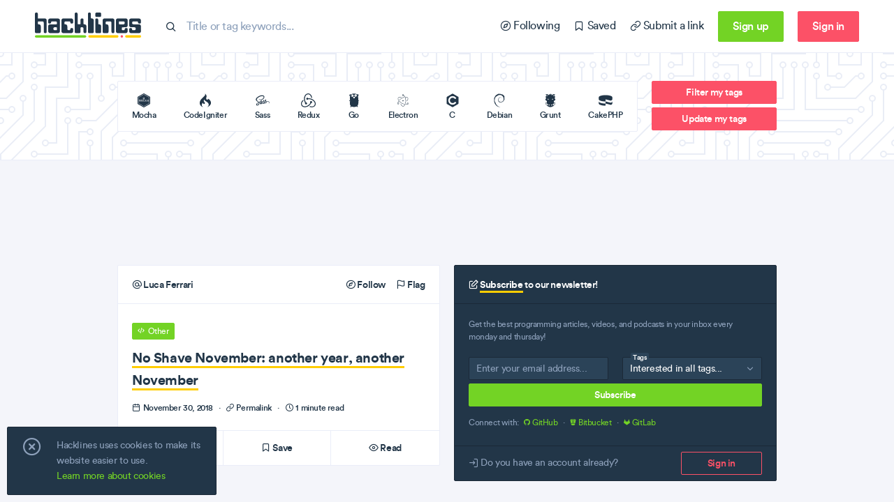

--- FILE ---
content_type: text/html; charset=utf-8
request_url: https://hacklines.com/editions/2018-11-30/no-shave-november-another-year-another-november
body_size: 157120
content:
<!DOCTYPE html>
<html>
  <head>
    <meta charset="UTF-8"/>
<meta http-equiv="Content-Type" content="text/html; charset=utf-8"/>
<meta http-equiv="Content-Language" content="en">
<meta http-equiv="X-UA-Compatible" content="IE=edge,chrome=1"/>
<script>window.NREUM||(NREUM={});NREUM.info={"beacon":"bam.nr-data.net","errorBeacon":"bam.nr-data.net","licenseKey":"23cc9a4151","applicationID":"145333812","transactionName":"IQtcTBdWClxTFh8AVwsQW1cLSklVWBBCHA==","queueTime":0,"applicationTime":53,"agent":""}</script>
<script>(window.NREUM||(NREUM={})).init={ajax:{deny_list:["bam.nr-data.net"]},feature_flags:["soft_nav"]};(window.NREUM||(NREUM={})).loader_config={licenseKey:"23cc9a4151",applicationID:"145333812",browserID:"145370720"};;/*! For license information please see nr-loader-rum-1.306.0.min.js.LICENSE.txt */
(()=>{var e,t,r={122:(e,t,r)=>{"use strict";r.d(t,{a:()=>i});var n=r(944);function i(e,t){try{if(!e||"object"!=typeof e)return(0,n.R)(3);if(!t||"object"!=typeof t)return(0,n.R)(4);const r=Object.create(Object.getPrototypeOf(t),Object.getOwnPropertyDescriptors(t)),a=0===Object.keys(r).length?e:r;for(let o in a)if(void 0!==e[o])try{if(null===e[o]){r[o]=null;continue}Array.isArray(e[o])&&Array.isArray(t[o])?r[o]=Array.from(new Set([...e[o],...t[o]])):"object"==typeof e[o]&&"object"==typeof t[o]?r[o]=i(e[o],t[o]):r[o]=e[o]}catch(e){r[o]||(0,n.R)(1,e)}return r}catch(e){(0,n.R)(2,e)}}},154:(e,t,r)=>{"use strict";r.d(t,{OF:()=>c,RI:()=>i,WN:()=>u,bv:()=>a,eN:()=>l,gm:()=>o,mw:()=>s,sb:()=>d});var n=r(863);const i="undefined"!=typeof window&&!!window.document,a="undefined"!=typeof WorkerGlobalScope&&("undefined"!=typeof self&&self instanceof WorkerGlobalScope&&self.navigator instanceof WorkerNavigator||"undefined"!=typeof globalThis&&globalThis instanceof WorkerGlobalScope&&globalThis.navigator instanceof WorkerNavigator),o=i?window:"undefined"!=typeof WorkerGlobalScope&&("undefined"!=typeof self&&self instanceof WorkerGlobalScope&&self||"undefined"!=typeof globalThis&&globalThis instanceof WorkerGlobalScope&&globalThis),s=Boolean("hidden"===o?.document?.visibilityState),c=/iPad|iPhone|iPod/.test(o.navigator?.userAgent),d=c&&"undefined"==typeof SharedWorker,u=((()=>{const e=o.navigator?.userAgent?.match(/Firefox[/\s](\d+\.\d+)/);Array.isArray(e)&&e.length>=2&&e[1]})(),Date.now()-(0,n.t)()),l=()=>"undefined"!=typeof PerformanceNavigationTiming&&o?.performance?.getEntriesByType("navigation")?.[0]?.responseStart},163:(e,t,r)=>{"use strict";r.d(t,{j:()=>E});var n=r(384),i=r(741);var a=r(555);r(860).K7.genericEvents;const o="experimental.resources",s="register",c=e=>{if(!e||"string"!=typeof e)return!1;try{document.createDocumentFragment().querySelector(e)}catch{return!1}return!0};var d=r(614),u=r(944),l=r(122);const f="[data-nr-mask]",g=e=>(0,l.a)(e,(()=>{const e={feature_flags:[],experimental:{allow_registered_children:!1,resources:!1},mask_selector:"*",block_selector:"[data-nr-block]",mask_input_options:{color:!1,date:!1,"datetime-local":!1,email:!1,month:!1,number:!1,range:!1,search:!1,tel:!1,text:!1,time:!1,url:!1,week:!1,textarea:!1,select:!1,password:!0}};return{ajax:{deny_list:void 0,block_internal:!0,enabled:!0,autoStart:!0},api:{get allow_registered_children(){return e.feature_flags.includes(s)||e.experimental.allow_registered_children},set allow_registered_children(t){e.experimental.allow_registered_children=t},duplicate_registered_data:!1},browser_consent_mode:{enabled:!1},distributed_tracing:{enabled:void 0,exclude_newrelic_header:void 0,cors_use_newrelic_header:void 0,cors_use_tracecontext_headers:void 0,allowed_origins:void 0},get feature_flags(){return e.feature_flags},set feature_flags(t){e.feature_flags=t},generic_events:{enabled:!0,autoStart:!0},harvest:{interval:30},jserrors:{enabled:!0,autoStart:!0},logging:{enabled:!0,autoStart:!0},metrics:{enabled:!0,autoStart:!0},obfuscate:void 0,page_action:{enabled:!0},page_view_event:{enabled:!0,autoStart:!0},page_view_timing:{enabled:!0,autoStart:!0},performance:{capture_marks:!1,capture_measures:!1,capture_detail:!0,resources:{get enabled(){return e.feature_flags.includes(o)||e.experimental.resources},set enabled(t){e.experimental.resources=t},asset_types:[],first_party_domains:[],ignore_newrelic:!0}},privacy:{cookies_enabled:!0},proxy:{assets:void 0,beacon:void 0},session:{expiresMs:d.wk,inactiveMs:d.BB},session_replay:{autoStart:!0,enabled:!1,preload:!1,sampling_rate:10,error_sampling_rate:100,collect_fonts:!1,inline_images:!1,fix_stylesheets:!0,mask_all_inputs:!0,get mask_text_selector(){return e.mask_selector},set mask_text_selector(t){c(t)?e.mask_selector="".concat(t,",").concat(f):""===t||null===t?e.mask_selector=f:(0,u.R)(5,t)},get block_class(){return"nr-block"},get ignore_class(){return"nr-ignore"},get mask_text_class(){return"nr-mask"},get block_selector(){return e.block_selector},set block_selector(t){c(t)?e.block_selector+=",".concat(t):""!==t&&(0,u.R)(6,t)},get mask_input_options(){return e.mask_input_options},set mask_input_options(t){t&&"object"==typeof t?e.mask_input_options={...t,password:!0}:(0,u.R)(7,t)}},session_trace:{enabled:!0,autoStart:!0},soft_navigations:{enabled:!0,autoStart:!0},spa:{enabled:!0,autoStart:!0},ssl:void 0,user_actions:{enabled:!0,elementAttributes:["id","className","tagName","type"]}}})());var p=r(154),m=r(324);let h=0;const v={buildEnv:m.F3,distMethod:m.Xs,version:m.xv,originTime:p.WN},b={consented:!1},y={appMetadata:{},get consented(){return this.session?.state?.consent||b.consented},set consented(e){b.consented=e},customTransaction:void 0,denyList:void 0,disabled:!1,harvester:void 0,isolatedBacklog:!1,isRecording:!1,loaderType:void 0,maxBytes:3e4,obfuscator:void 0,onerror:void 0,ptid:void 0,releaseIds:{},session:void 0,timeKeeper:void 0,registeredEntities:[],jsAttributesMetadata:{bytes:0},get harvestCount(){return++h}},_=e=>{const t=(0,l.a)(e,y),r=Object.keys(v).reduce((e,t)=>(e[t]={value:v[t],writable:!1,configurable:!0,enumerable:!0},e),{});return Object.defineProperties(t,r)};var w=r(701);const x=e=>{const t=e.startsWith("http");e+="/",r.p=t?e:"https://"+e};var S=r(836),k=r(241);const R={accountID:void 0,trustKey:void 0,agentID:void 0,licenseKey:void 0,applicationID:void 0,xpid:void 0},A=e=>(0,l.a)(e,R),T=new Set;function E(e,t={},r,o){let{init:s,info:c,loader_config:d,runtime:u={},exposed:l=!0}=t;if(!c){const e=(0,n.pV)();s=e.init,c=e.info,d=e.loader_config}e.init=g(s||{}),e.loader_config=A(d||{}),c.jsAttributes??={},p.bv&&(c.jsAttributes.isWorker=!0),e.info=(0,a.D)(c);const f=e.init,m=[c.beacon,c.errorBeacon];T.has(e.agentIdentifier)||(f.proxy.assets&&(x(f.proxy.assets),m.push(f.proxy.assets)),f.proxy.beacon&&m.push(f.proxy.beacon),e.beacons=[...m],function(e){const t=(0,n.pV)();Object.getOwnPropertyNames(i.W.prototype).forEach(r=>{const n=i.W.prototype[r];if("function"!=typeof n||"constructor"===n)return;let a=t[r];e[r]&&!1!==e.exposed&&"micro-agent"!==e.runtime?.loaderType&&(t[r]=(...t)=>{const n=e[r](...t);return a?a(...t):n})})}(e),(0,n.US)("activatedFeatures",w.B),e.runSoftNavOverSpa&&=!0===f.soft_navigations.enabled&&f.feature_flags.includes("soft_nav")),u.denyList=[...f.ajax.deny_list||[],...f.ajax.block_internal?m:[]],u.ptid=e.agentIdentifier,u.loaderType=r,e.runtime=_(u),T.has(e.agentIdentifier)||(e.ee=S.ee.get(e.agentIdentifier),e.exposed=l,(0,k.W)({agentIdentifier:e.agentIdentifier,drained:!!w.B?.[e.agentIdentifier],type:"lifecycle",name:"initialize",feature:void 0,data:e.config})),T.add(e.agentIdentifier)}},234:(e,t,r)=>{"use strict";r.d(t,{W:()=>a});var n=r(836),i=r(687);class a{constructor(e,t){this.agentIdentifier=e,this.ee=n.ee.get(e),this.featureName=t,this.blocked=!1}deregisterDrain(){(0,i.x3)(this.agentIdentifier,this.featureName)}}},241:(e,t,r)=>{"use strict";r.d(t,{W:()=>a});var n=r(154);const i="newrelic";function a(e={}){try{n.gm.dispatchEvent(new CustomEvent(i,{detail:e}))}catch(e){}}},261:(e,t,r)=>{"use strict";r.d(t,{$9:()=>d,BL:()=>s,CH:()=>g,Dl:()=>_,Fw:()=>y,PA:()=>h,Pl:()=>n,Pv:()=>k,Tb:()=>l,U2:()=>a,V1:()=>S,Wb:()=>x,bt:()=>b,cD:()=>v,d3:()=>w,dT:()=>c,eY:()=>p,fF:()=>f,hG:()=>i,k6:()=>o,nb:()=>m,o5:()=>u});const n="api-",i="addPageAction",a="addToTrace",o="addRelease",s="finished",c="interaction",d="log",u="noticeError",l="pauseReplay",f="recordCustomEvent",g="recordReplay",p="register",m="setApplicationVersion",h="setCurrentRouteName",v="setCustomAttribute",b="setErrorHandler",y="setPageViewName",_="setUserId",w="start",x="wrapLogger",S="measure",k="consent"},289:(e,t,r)=>{"use strict";r.d(t,{GG:()=>o,Qr:()=>c,sB:()=>s});var n=r(878),i=r(389);function a(){return"undefined"==typeof document||"complete"===document.readyState}function o(e,t){if(a())return e();const r=(0,i.J)(e),o=setInterval(()=>{a()&&(clearInterval(o),r())},500);(0,n.sp)("load",r,t)}function s(e){if(a())return e();(0,n.DD)("DOMContentLoaded",e)}function c(e){if(a())return e();(0,n.sp)("popstate",e)}},324:(e,t,r)=>{"use strict";r.d(t,{F3:()=>i,Xs:()=>a,xv:()=>n});const n="1.306.0",i="PROD",a="CDN"},374:(e,t,r)=>{r.nc=(()=>{try{return document?.currentScript?.nonce}catch(e){}return""})()},384:(e,t,r)=>{"use strict";r.d(t,{NT:()=>o,US:()=>u,Zm:()=>s,bQ:()=>d,dV:()=>c,pV:()=>l});var n=r(154),i=r(863),a=r(910);const o={beacon:"bam.nr-data.net",errorBeacon:"bam.nr-data.net"};function s(){return n.gm.NREUM||(n.gm.NREUM={}),void 0===n.gm.newrelic&&(n.gm.newrelic=n.gm.NREUM),n.gm.NREUM}function c(){let e=s();return e.o||(e.o={ST:n.gm.setTimeout,SI:n.gm.setImmediate||n.gm.setInterval,CT:n.gm.clearTimeout,XHR:n.gm.XMLHttpRequest,REQ:n.gm.Request,EV:n.gm.Event,PR:n.gm.Promise,MO:n.gm.MutationObserver,FETCH:n.gm.fetch,WS:n.gm.WebSocket},(0,a.i)(...Object.values(e.o))),e}function d(e,t){let r=s();r.initializedAgents??={},t.initializedAt={ms:(0,i.t)(),date:new Date},r.initializedAgents[e]=t}function u(e,t){s()[e]=t}function l(){return function(){let e=s();const t=e.info||{};e.info={beacon:o.beacon,errorBeacon:o.errorBeacon,...t}}(),function(){let e=s();const t=e.init||{};e.init={...t}}(),c(),function(){let e=s();const t=e.loader_config||{};e.loader_config={...t}}(),s()}},389:(e,t,r)=>{"use strict";function n(e,t=500,r={}){const n=r?.leading||!1;let i;return(...r)=>{n&&void 0===i&&(e.apply(this,r),i=setTimeout(()=>{i=clearTimeout(i)},t)),n||(clearTimeout(i),i=setTimeout(()=>{e.apply(this,r)},t))}}function i(e){let t=!1;return(...r)=>{t||(t=!0,e.apply(this,r))}}r.d(t,{J:()=>i,s:()=>n})},555:(e,t,r)=>{"use strict";r.d(t,{D:()=>s,f:()=>o});var n=r(384),i=r(122);const a={beacon:n.NT.beacon,errorBeacon:n.NT.errorBeacon,licenseKey:void 0,applicationID:void 0,sa:void 0,queueTime:void 0,applicationTime:void 0,ttGuid:void 0,user:void 0,account:void 0,product:void 0,extra:void 0,jsAttributes:{},userAttributes:void 0,atts:void 0,transactionName:void 0,tNamePlain:void 0};function o(e){try{return!!e.licenseKey&&!!e.errorBeacon&&!!e.applicationID}catch(e){return!1}}const s=e=>(0,i.a)(e,a)},566:(e,t,r)=>{"use strict";r.d(t,{LA:()=>s,bz:()=>o});var n=r(154);const i="xxxxxxxx-xxxx-4xxx-yxxx-xxxxxxxxxxxx";function a(e,t){return e?15&e[t]:16*Math.random()|0}function o(){const e=n.gm?.crypto||n.gm?.msCrypto;let t,r=0;return e&&e.getRandomValues&&(t=e.getRandomValues(new Uint8Array(30))),i.split("").map(e=>"x"===e?a(t,r++).toString(16):"y"===e?(3&a()|8).toString(16):e).join("")}function s(e){const t=n.gm?.crypto||n.gm?.msCrypto;let r,i=0;t&&t.getRandomValues&&(r=t.getRandomValues(new Uint8Array(e)));const o=[];for(var s=0;s<e;s++)o.push(a(r,i++).toString(16));return o.join("")}},606:(e,t,r)=>{"use strict";r.d(t,{i:()=>a});var n=r(908);a.on=o;var i=a.handlers={};function a(e,t,r,a){o(a||n.d,i,e,t,r)}function o(e,t,r,i,a){a||(a="feature"),e||(e=n.d);var o=t[a]=t[a]||{};(o[r]=o[r]||[]).push([e,i])}},607:(e,t,r)=>{"use strict";r.d(t,{W:()=>n});const n=(0,r(566).bz)()},614:(e,t,r)=>{"use strict";r.d(t,{BB:()=>o,H3:()=>n,g:()=>d,iL:()=>c,tS:()=>s,uh:()=>i,wk:()=>a});const n="NRBA",i="SESSION",a=144e5,o=18e5,s={STARTED:"session-started",PAUSE:"session-pause",RESET:"session-reset",RESUME:"session-resume",UPDATE:"session-update"},c={SAME_TAB:"same-tab",CROSS_TAB:"cross-tab"},d={OFF:0,FULL:1,ERROR:2}},630:(e,t,r)=>{"use strict";r.d(t,{T:()=>n});const n=r(860).K7.pageViewEvent},646:(e,t,r)=>{"use strict";r.d(t,{y:()=>n});class n{constructor(e){this.contextId=e}}},687:(e,t,r)=>{"use strict";r.d(t,{Ak:()=>d,Ze:()=>f,x3:()=>u});var n=r(241),i=r(836),a=r(606),o=r(860),s=r(646);const c={};function d(e,t){const r={staged:!1,priority:o.P3[t]||0};l(e),c[e].get(t)||c[e].set(t,r)}function u(e,t){e&&c[e]&&(c[e].get(t)&&c[e].delete(t),p(e,t,!1),c[e].size&&g(e))}function l(e){if(!e)throw new Error("agentIdentifier required");c[e]||(c[e]=new Map)}function f(e="",t="feature",r=!1){if(l(e),!e||!c[e].get(t)||r)return p(e,t);c[e].get(t).staged=!0,g(e)}function g(e){const t=Array.from(c[e]);t.every(([e,t])=>t.staged)&&(t.sort((e,t)=>e[1].priority-t[1].priority),t.forEach(([t])=>{c[e].delete(t),p(e,t)}))}function p(e,t,r=!0){const o=e?i.ee.get(e):i.ee,c=a.i.handlers;if(!o.aborted&&o.backlog&&c){if((0,n.W)({agentIdentifier:e,type:"lifecycle",name:"drain",feature:t}),r){const e=o.backlog[t],r=c[t];if(r){for(let t=0;e&&t<e.length;++t)m(e[t],r);Object.entries(r).forEach(([e,t])=>{Object.values(t||{}).forEach(t=>{t[0]?.on&&t[0]?.context()instanceof s.y&&t[0].on(e,t[1])})})}}o.isolatedBacklog||delete c[t],o.backlog[t]=null,o.emit("drain-"+t,[])}}function m(e,t){var r=e[1];Object.values(t[r]||{}).forEach(t=>{var r=e[0];if(t[0]===r){var n=t[1],i=e[3],a=e[2];n.apply(i,a)}})}},699:(e,t,r)=>{"use strict";r.d(t,{It:()=>a,KC:()=>s,No:()=>i,qh:()=>o});var n=r(860);const i=16e3,a=1e6,o="SESSION_ERROR",s={[n.K7.logging]:!0,[n.K7.genericEvents]:!1,[n.K7.jserrors]:!1,[n.K7.ajax]:!1}},701:(e,t,r)=>{"use strict";r.d(t,{B:()=>a,t:()=>o});var n=r(241);const i=new Set,a={};function o(e,t){const r=t.agentIdentifier;a[r]??={},e&&"object"==typeof e&&(i.has(r)||(t.ee.emit("rumresp",[e]),a[r]=e,i.add(r),(0,n.W)({agentIdentifier:r,loaded:!0,drained:!0,type:"lifecycle",name:"load",feature:void 0,data:e})))}},741:(e,t,r)=>{"use strict";r.d(t,{W:()=>a});var n=r(944),i=r(261);class a{#e(e,...t){if(this[e]!==a.prototype[e])return this[e](...t);(0,n.R)(35,e)}addPageAction(e,t){return this.#e(i.hG,e,t)}register(e){return this.#e(i.eY,e)}recordCustomEvent(e,t){return this.#e(i.fF,e,t)}setPageViewName(e,t){return this.#e(i.Fw,e,t)}setCustomAttribute(e,t,r){return this.#e(i.cD,e,t,r)}noticeError(e,t){return this.#e(i.o5,e,t)}setUserId(e){return this.#e(i.Dl,e)}setApplicationVersion(e){return this.#e(i.nb,e)}setErrorHandler(e){return this.#e(i.bt,e)}addRelease(e,t){return this.#e(i.k6,e,t)}log(e,t){return this.#e(i.$9,e,t)}start(){return this.#e(i.d3)}finished(e){return this.#e(i.BL,e)}recordReplay(){return this.#e(i.CH)}pauseReplay(){return this.#e(i.Tb)}addToTrace(e){return this.#e(i.U2,e)}setCurrentRouteName(e){return this.#e(i.PA,e)}interaction(e){return this.#e(i.dT,e)}wrapLogger(e,t,r){return this.#e(i.Wb,e,t,r)}measure(e,t){return this.#e(i.V1,e,t)}consent(e){return this.#e(i.Pv,e)}}},782:(e,t,r)=>{"use strict";r.d(t,{T:()=>n});const n=r(860).K7.pageViewTiming},836:(e,t,r)=>{"use strict";r.d(t,{P:()=>s,ee:()=>c});var n=r(384),i=r(990),a=r(646),o=r(607);const s="nr@context:".concat(o.W),c=function e(t,r){var n={},o={},u={},l=!1;try{l=16===r.length&&d.initializedAgents?.[r]?.runtime.isolatedBacklog}catch(e){}var f={on:p,addEventListener:p,removeEventListener:function(e,t){var r=n[e];if(!r)return;for(var i=0;i<r.length;i++)r[i]===t&&r.splice(i,1)},emit:function(e,r,n,i,a){!1!==a&&(a=!0);if(c.aborted&&!i)return;t&&a&&t.emit(e,r,n);var s=g(n);m(e).forEach(e=>{e.apply(s,r)});var d=v()[o[e]];d&&d.push([f,e,r,s]);return s},get:h,listeners:m,context:g,buffer:function(e,t){const r=v();if(t=t||"feature",f.aborted)return;Object.entries(e||{}).forEach(([e,n])=>{o[n]=t,t in r||(r[t]=[])})},abort:function(){f._aborted=!0,Object.keys(f.backlog).forEach(e=>{delete f.backlog[e]})},isBuffering:function(e){return!!v()[o[e]]},debugId:r,backlog:l?{}:t&&"object"==typeof t.backlog?t.backlog:{},isolatedBacklog:l};return Object.defineProperty(f,"aborted",{get:()=>{let e=f._aborted||!1;return e||(t&&(e=t.aborted),e)}}),f;function g(e){return e&&e instanceof a.y?e:e?(0,i.I)(e,s,()=>new a.y(s)):new a.y(s)}function p(e,t){n[e]=m(e).concat(t)}function m(e){return n[e]||[]}function h(t){return u[t]=u[t]||e(f,t)}function v(){return f.backlog}}(void 0,"globalEE"),d=(0,n.Zm)();d.ee||(d.ee=c)},843:(e,t,r)=>{"use strict";r.d(t,{G:()=>a,u:()=>i});var n=r(878);function i(e,t=!1,r,i){(0,n.DD)("visibilitychange",function(){if(t)return void("hidden"===document.visibilityState&&e());e(document.visibilityState)},r,i)}function a(e,t,r){(0,n.sp)("pagehide",e,t,r)}},860:(e,t,r)=>{"use strict";r.d(t,{$J:()=>u,K7:()=>c,P3:()=>d,XX:()=>i,Yy:()=>s,df:()=>a,qY:()=>n,v4:()=>o});const n="events",i="jserrors",a="browser/blobs",o="rum",s="browser/logs",c={ajax:"ajax",genericEvents:"generic_events",jserrors:i,logging:"logging",metrics:"metrics",pageAction:"page_action",pageViewEvent:"page_view_event",pageViewTiming:"page_view_timing",sessionReplay:"session_replay",sessionTrace:"session_trace",softNav:"soft_navigations",spa:"spa"},d={[c.pageViewEvent]:1,[c.pageViewTiming]:2,[c.metrics]:3,[c.jserrors]:4,[c.spa]:5,[c.ajax]:6,[c.sessionTrace]:7,[c.softNav]:8,[c.sessionReplay]:9,[c.logging]:10,[c.genericEvents]:11},u={[c.pageViewEvent]:o,[c.pageViewTiming]:n,[c.ajax]:n,[c.spa]:n,[c.softNav]:n,[c.metrics]:i,[c.jserrors]:i,[c.sessionTrace]:a,[c.sessionReplay]:a,[c.logging]:s,[c.genericEvents]:"ins"}},863:(e,t,r)=>{"use strict";function n(){return Math.floor(performance.now())}r.d(t,{t:()=>n})},878:(e,t,r)=>{"use strict";function n(e,t){return{capture:e,passive:!1,signal:t}}function i(e,t,r=!1,i){window.addEventListener(e,t,n(r,i))}function a(e,t,r=!1,i){document.addEventListener(e,t,n(r,i))}r.d(t,{DD:()=>a,jT:()=>n,sp:()=>i})},908:(e,t,r)=>{"use strict";r.d(t,{d:()=>n,p:()=>i});var n=r(836).ee.get("handle");function i(e,t,r,i,a){a?(a.buffer([e],i),a.emit(e,t,r)):(n.buffer([e],i),n.emit(e,t,r))}},910:(e,t,r)=>{"use strict";r.d(t,{i:()=>a});var n=r(944);const i=new Map;function a(...e){return e.every(e=>{if(i.has(e))return i.get(e);const t="function"==typeof e?e.toString():"",r=t.includes("[native code]"),a=t.includes("nrWrapper");return r||a||(0,n.R)(64,e?.name||t),i.set(e,r),r})}},944:(e,t,r)=>{"use strict";r.d(t,{R:()=>i});var n=r(241);function i(e,t){"function"==typeof console.debug&&(console.debug("New Relic Warning: https://github.com/newrelic/newrelic-browser-agent/blob/main/docs/warning-codes.md#".concat(e),t),(0,n.W)({agentIdentifier:null,drained:null,type:"data",name:"warn",feature:"warn",data:{code:e,secondary:t}}))}},969:(e,t,r)=>{"use strict";r.d(t,{TZ:()=>n,XG:()=>s,rs:()=>i,xV:()=>o,z_:()=>a});const n=r(860).K7.metrics,i="sm",a="cm",o="storeSupportabilityMetrics",s="storeEventMetrics"},990:(e,t,r)=>{"use strict";r.d(t,{I:()=>i});var n=Object.prototype.hasOwnProperty;function i(e,t,r){if(n.call(e,t))return e[t];var i=r();if(Object.defineProperty&&Object.keys)try{return Object.defineProperty(e,t,{value:i,writable:!0,enumerable:!1}),i}catch(e){}return e[t]=i,i}}},n={};function i(e){var t=n[e];if(void 0!==t)return t.exports;var a=n[e]={exports:{}};return r[e](a,a.exports,i),a.exports}i.m=r,i.d=(e,t)=>{for(var r in t)i.o(t,r)&&!i.o(e,r)&&Object.defineProperty(e,r,{enumerable:!0,get:t[r]})},i.f={},i.e=e=>Promise.all(Object.keys(i.f).reduce((t,r)=>(i.f[r](e,t),t),[])),i.u=e=>"nr-rum-1.306.0.min.js",i.o=(e,t)=>Object.prototype.hasOwnProperty.call(e,t),e={},t="NRBA-1.306.0.PROD:",i.l=(r,n,a,o)=>{if(e[r])e[r].push(n);else{var s,c;if(void 0!==a)for(var d=document.getElementsByTagName("script"),u=0;u<d.length;u++){var l=d[u];if(l.getAttribute("src")==r||l.getAttribute("data-webpack")==t+a){s=l;break}}if(!s){c=!0;var f={296:"sha512-XHJAyYwsxAD4jnOFenBf2aq49/pv28jKOJKs7YGQhagYYI2Zk8nHflZPdd7WiilkmEkgIZQEFX4f1AJMoyzKwA=="};(s=document.createElement("script")).charset="utf-8",i.nc&&s.setAttribute("nonce",i.nc),s.setAttribute("data-webpack",t+a),s.src=r,0!==s.src.indexOf(window.location.origin+"/")&&(s.crossOrigin="anonymous"),f[o]&&(s.integrity=f[o])}e[r]=[n];var g=(t,n)=>{s.onerror=s.onload=null,clearTimeout(p);var i=e[r];if(delete e[r],s.parentNode&&s.parentNode.removeChild(s),i&&i.forEach(e=>e(n)),t)return t(n)},p=setTimeout(g.bind(null,void 0,{type:"timeout",target:s}),12e4);s.onerror=g.bind(null,s.onerror),s.onload=g.bind(null,s.onload),c&&document.head.appendChild(s)}},i.r=e=>{"undefined"!=typeof Symbol&&Symbol.toStringTag&&Object.defineProperty(e,Symbol.toStringTag,{value:"Module"}),Object.defineProperty(e,"__esModule",{value:!0})},i.p="https://js-agent.newrelic.com/",(()=>{var e={374:0,840:0};i.f.j=(t,r)=>{var n=i.o(e,t)?e[t]:void 0;if(0!==n)if(n)r.push(n[2]);else{var a=new Promise((r,i)=>n=e[t]=[r,i]);r.push(n[2]=a);var o=i.p+i.u(t),s=new Error;i.l(o,r=>{if(i.o(e,t)&&(0!==(n=e[t])&&(e[t]=void 0),n)){var a=r&&("load"===r.type?"missing":r.type),o=r&&r.target&&r.target.src;s.message="Loading chunk "+t+" failed: ("+a+": "+o+")",s.name="ChunkLoadError",s.type=a,s.request=o,n[1](s)}},"chunk-"+t,t)}};var t=(t,r)=>{var n,a,[o,s,c]=r,d=0;if(o.some(t=>0!==e[t])){for(n in s)i.o(s,n)&&(i.m[n]=s[n]);if(c)c(i)}for(t&&t(r);d<o.length;d++)a=o[d],i.o(e,a)&&e[a]&&e[a][0](),e[a]=0},r=self["webpackChunk:NRBA-1.306.0.PROD"]=self["webpackChunk:NRBA-1.306.0.PROD"]||[];r.forEach(t.bind(null,0)),r.push=t.bind(null,r.push.bind(r))})(),(()=>{"use strict";i(374);var e=i(566),t=i(741);class r extends t.W{agentIdentifier=(0,e.LA)(16)}var n=i(860);const a=Object.values(n.K7);var o=i(163);var s=i(908),c=i(863),d=i(261),u=i(241),l=i(944),f=i(701),g=i(969);function p(e,t,i,a){const o=a||i;!o||o[e]&&o[e]!==r.prototype[e]||(o[e]=function(){(0,s.p)(g.xV,["API/"+e+"/called"],void 0,n.K7.metrics,i.ee),(0,u.W)({agentIdentifier:i.agentIdentifier,drained:!!f.B?.[i.agentIdentifier],type:"data",name:"api",feature:d.Pl+e,data:{}});try{return t.apply(this,arguments)}catch(e){(0,l.R)(23,e)}})}function m(e,t,r,n,i){const a=e.info;null===r?delete a.jsAttributes[t]:a.jsAttributes[t]=r,(i||null===r)&&(0,s.p)(d.Pl+n,[(0,c.t)(),t,r],void 0,"session",e.ee)}var h=i(687),v=i(234),b=i(289),y=i(154),_=i(384);const w=e=>y.RI&&!0===e?.privacy.cookies_enabled;function x(e){return!!(0,_.dV)().o.MO&&w(e)&&!0===e?.session_trace.enabled}var S=i(389),k=i(699);class R extends v.W{constructor(e,t){super(e.agentIdentifier,t),this.agentRef=e,this.abortHandler=void 0,this.featAggregate=void 0,this.loadedSuccessfully=void 0,this.onAggregateImported=new Promise(e=>{this.loadedSuccessfully=e}),this.deferred=Promise.resolve(),!1===e.init[this.featureName].autoStart?this.deferred=new Promise((t,r)=>{this.ee.on("manual-start-all",(0,S.J)(()=>{(0,h.Ak)(e.agentIdentifier,this.featureName),t()}))}):(0,h.Ak)(e.agentIdentifier,t)}importAggregator(e,t,r={}){if(this.featAggregate)return;const n=async()=>{let n;await this.deferred;try{if(w(e.init)){const{setupAgentSession:t}=await i.e(296).then(i.bind(i,305));n=t(e)}}catch(e){(0,l.R)(20,e),this.ee.emit("internal-error",[e]),(0,s.p)(k.qh,[e],void 0,this.featureName,this.ee)}try{if(!this.#t(this.featureName,n,e.init))return(0,h.Ze)(this.agentIdentifier,this.featureName),void this.loadedSuccessfully(!1);const{Aggregate:i}=await t();this.featAggregate=new i(e,r),e.runtime.harvester.initializedAggregates.push(this.featAggregate),this.loadedSuccessfully(!0)}catch(e){(0,l.R)(34,e),this.abortHandler?.(),(0,h.Ze)(this.agentIdentifier,this.featureName,!0),this.loadedSuccessfully(!1),this.ee&&this.ee.abort()}};y.RI?(0,b.GG)(()=>n(),!0):n()}#t(e,t,r){if(this.blocked)return!1;switch(e){case n.K7.sessionReplay:return x(r)&&!!t;case n.K7.sessionTrace:return!!t;default:return!0}}}var A=i(630),T=i(614);class E extends R{static featureName=A.T;constructor(e){var t;super(e,A.T),this.setupInspectionEvents(e.agentIdentifier),t=e,p(d.Fw,function(e,r){"string"==typeof e&&("/"!==e.charAt(0)&&(e="/"+e),t.runtime.customTransaction=(r||"http://custom.transaction")+e,(0,s.p)(d.Pl+d.Fw,[(0,c.t)()],void 0,void 0,t.ee))},t),this.importAggregator(e,()=>i.e(296).then(i.bind(i,943)))}setupInspectionEvents(e){const t=(t,r)=>{t&&(0,u.W)({agentIdentifier:e,timeStamp:t.timeStamp,loaded:"complete"===t.target.readyState,type:"window",name:r,data:t.target.location+""})};(0,b.sB)(e=>{t(e,"DOMContentLoaded")}),(0,b.GG)(e=>{t(e,"load")}),(0,b.Qr)(e=>{t(e,"navigate")}),this.ee.on(T.tS.UPDATE,(t,r)=>{(0,u.W)({agentIdentifier:e,type:"lifecycle",name:"session",data:r})})}}var N=i(843),I=i(782);class j extends R{static featureName=I.T;constructor(e){super(e,I.T),y.RI&&((0,N.u)(()=>(0,s.p)("docHidden",[(0,c.t)()],void 0,I.T,this.ee),!0),(0,N.G)(()=>(0,s.p)("winPagehide",[(0,c.t)()],void 0,I.T,this.ee)),this.importAggregator(e,()=>i.e(296).then(i.bind(i,117))))}}class P extends R{static featureName=g.TZ;constructor(e){super(e,g.TZ),y.RI&&document.addEventListener("securitypolicyviolation",e=>{(0,s.p)(g.xV,["Generic/CSPViolation/Detected"],void 0,this.featureName,this.ee)}),this.importAggregator(e,()=>i.e(296).then(i.bind(i,623)))}}new class extends r{constructor(e){var t;(super(),y.gm)?(this.features={},(0,_.bQ)(this.agentIdentifier,this),this.desiredFeatures=new Set(e.features||[]),this.desiredFeatures.add(E),this.runSoftNavOverSpa=[...this.desiredFeatures].some(e=>e.featureName===n.K7.softNav),(0,o.j)(this,e,e.loaderType||"agent"),t=this,p(d.cD,function(e,r,n=!1){if("string"==typeof e){if(["string","number","boolean"].includes(typeof r)||null===r)return m(t,e,r,d.cD,n);(0,l.R)(40,typeof r)}else(0,l.R)(39,typeof e)},t),function(e){p(d.Dl,function(t){if("string"==typeof t||null===t)return m(e,"enduser.id",t,d.Dl,!0);(0,l.R)(41,typeof t)},e)}(this),function(e){p(d.nb,function(t){if("string"==typeof t||null===t)return m(e,"application.version",t,d.nb,!1);(0,l.R)(42,typeof t)},e)}(this),function(e){p(d.d3,function(){e.ee.emit("manual-start-all")},e)}(this),function(e){p(d.Pv,function(t=!0){if("boolean"==typeof t){if((0,s.p)(d.Pl+d.Pv,[t],void 0,"session",e.ee),e.runtime.consented=t,t){const t=e.features.page_view_event;t.onAggregateImported.then(e=>{const r=t.featAggregate;e&&!r.sentRum&&r.sendRum()})}}else(0,l.R)(65,typeof t)},e)}(this),this.run()):(0,l.R)(21)}get config(){return{info:this.info,init:this.init,loader_config:this.loader_config,runtime:this.runtime}}get api(){return this}run(){try{const e=function(e){const t={};return a.forEach(r=>{t[r]=!!e[r]?.enabled}),t}(this.init),t=[...this.desiredFeatures];t.sort((e,t)=>n.P3[e.featureName]-n.P3[t.featureName]),t.forEach(t=>{if(!e[t.featureName]&&t.featureName!==n.K7.pageViewEvent)return;if(this.runSoftNavOverSpa&&t.featureName===n.K7.spa)return;if(!this.runSoftNavOverSpa&&t.featureName===n.K7.softNav)return;const r=function(e){switch(e){case n.K7.ajax:return[n.K7.jserrors];case n.K7.sessionTrace:return[n.K7.ajax,n.K7.pageViewEvent];case n.K7.sessionReplay:return[n.K7.sessionTrace];case n.K7.pageViewTiming:return[n.K7.pageViewEvent];default:return[]}}(t.featureName).filter(e=>!(e in this.features));r.length>0&&(0,l.R)(36,{targetFeature:t.featureName,missingDependencies:r}),this.features[t.featureName]=new t(this)})}catch(e){(0,l.R)(22,e);for(const e in this.features)this.features[e].abortHandler?.();const t=(0,_.Zm)();delete t.initializedAgents[this.agentIdentifier]?.features,delete this.sharedAggregator;return t.ee.get(this.agentIdentifier).abort(),!1}}}({features:[E,j,P],loaderType:"lite"})})()})();</script>
<meta http-equiv="cleartype" content="on"/>
<meta name="description" content="Hacklines is a service that lets you discover the latest articles, tutorials, libraries, and code snippets."/>
<meta name="keywords" content="Hacklines, code, articles, libraries, tutorials, snippets"/>
<meta name="viewport" content="width=device-width, initial-scale=1.0, maximum-scale=1.0, user-scalable=no, viewport-fit=cover"/>
<meta name="format-detection" content="telephone=no"/>
<link rel="canonical" href="https:&#47;&#47;hacklines.com&#47;editions&#47;2018-11-30&#47;no-shave-november-another-year-another-november"/>
<link rel="sitemap" href="/sitemap.xml" type="application/xml" title="Sitemap"/>
<title>Hacklines | Editions | Edition | 2018-11-30 | No Shave November: another year, another November</title>
<meta name="action-cable-url" content="wss:&#47;&#47;hacklines.com&#47;cable" />
<meta name="csrf-param" content="authenticity_token" />
<meta name="csrf-token" content="qGlhblsHvZ00XRdn9xKH4dACNgJNgOJlaXvwYPq9&#47;LZNOf+b&#47;JtbKWalIiaWaRzQvHECOUYshU7CuORhc98mrQ==" />

<meta property="og:locale" content="en"/>
<meta property="og:type" content="website"/>
<meta property="og:title" content="Hacklines"/>
<meta property="og:description" content="Hacklines is a service that lets you discover the latest articles, tutorials, libraries, and code snippets."/>
<meta property="og:url" content="https:&#47;&#47;hacklines.com&#47;editions&#47;2018-11-30&#47;no-shave-november-another-year-another-november"/>
<meta property="og:site_name" content="Hacklines"/>
<meta property="og:image" content="https:&#47;&#47;hacklines.com&#47;assets&#47;webapp&#47;apple-touch-icon-precomposed-a31e037f80b4771f3577b8d55e52b46b163ee67c0e60457b6cc9c5d2e4ffc7ee.png"/>
<meta property="og:image:width" content="180"/>
<meta property="og:image:height" content="180"/>

<meta name="twitter:card" content="website"/>
<meta name="twitter:image" content="https:&#47;&#47;hacklines.com&#47;assets&#47;webapp&#47;apple-touch-icon-precomposed-a31e037f80b4771f3577b8d55e52b46b163ee67c0e60457b6cc9c5d2e4ffc7ee.png"/>
<meta name="twitter:site" content="https:&#47;&#47;hacklines.com&#47;editions&#47;2018-11-30&#47;no-shave-november-another-year-another-november"/>
<meta name="twitter:creator" content="Hacklines"/>
<meta name="twitter:title" content="Hacklines"/>
<meta name="twitter:description" content="Hacklines is a service that lets you discover the latest articles, tutorials, libraries, and code snippets."/>
<meta name="twitter:url" content="https:&#47;&#47;hacklines.com&#47;editions&#47;2018-11-30&#47;no-shave-november-another-year-another-november"/>

<!-- TODO: https://stackoverflow.com/questions/4687698/multiple-apple-touch-startup-image-resolutions-for-ios-web-app-esp-for-ipad -->
<link rel="manifest" href="/manifest.json"/>
<meta name="application-name" content="Hacklines"/>
<meta name="mobile-web-app-capable" content="yes">
<meta name="theme-color" content="#ffffff">
<meta name="apple-mobile-web-app-capable" content="yes"/>
<meta name="apple-mobile-web-app-status-bar-style" content="default"/>
<meta name="apple-mobile-web-app-title" content="Hacklines"/>
<meta name='apple-touch-fullscreen' content='yes'/>
<link rel="apple-touch-icon" href="https:&#47;&#47;hacklines.com&#47;assets&#47;webapp&#47;apple-touch-icon-precomposed-a31e037f80b4771f3577b8d55e52b46b163ee67c0e60457b6cc9c5d2e4ffc7ee.png"/>
<link rel="apple-touch-icon-precomposed" href="https:&#47;&#47;hacklines.com&#47;assets&#47;webapp&#47;apple-touch-icon-precomposed-a31e037f80b4771f3577b8d55e52b46b163ee67c0e60457b6cc9c5d2e4ffc7ee.png"/>
<meta Page-Enter="cleartype" content="RevealTrans(Duration=2.0,Transition=2)"/>
<meta Page-Exit="cleartype" content="RevealTrans(Duration=3.0,Transition=12)"/>
<meta name="mssmarttagspreventparsing" content=:true/>
<meta name="msapplication-TileColor" content="#ffffff">
<meta name="msapplication-TileImage" content="https:&#47;&#47;hacklines.com&#47;assets&#47;webapp&#47;apple-touch-icon-precomposed-a31e037f80b4771f3577b8d55e52b46b163ee67c0e60457b6cc9c5d2e4ffc7ee.png"/>
<meta name="msapplication-starturl" content="https://hacklines.com"/>
<meta name="msapplication-tooltip" content="Hacklines"/>
<link rel="shortcut icon" type="image&#47;x-icon" href="https:&#47;&#47;hacklines.com&#47;assets&#47;favicon-73ff88cb82a52e8b69e5d23b3478caa4ddb47231f14e4b853a796f0755ca2fa8.ico" />

  <link rel="dns-prefetch" href="//hacklines.com">

<link rel="preload" href="https:&#47;&#47;hacklines.com&#47;assets&#47;application-ac7f8858949bfed4fde010f3ea62953144f5cc45f4128e863ad08b5d7d45ecdc.css" as="style" />
<link rel="stylesheet" media="all" href="https:&#47;&#47;hacklines.com&#47;assets&#47;application-ac7f8858949bfed4fde010f3ea62953144f5cc45f4128e863ad08b5d7d45ecdc.css" />
<link rel="prefetch" href="https:&#47;&#47;hacklines.com&#47;assets&#47;brand&#47;hacklines-dark-63111b0a18e7bf978ae6c1c06b40a5946d9dda94ba7485ccc767e26cbd50d7a0.svg" />
<link rel="prefetch" href="https:&#47;&#47;hacklines.com&#47;assets&#47;placeholders&#47;user-86b3cd899a9bb2653fc017e6b3bac29f4f22a20d3008bacd087a368d5cda27f2.png" />

<!--[if lt IE 10]>
  <link rel="dns-prefetch" href="//html5shim.googlecode.com">
  <script defer src="http://html5shim.googlecode.com/svn/trunk/html5.js"></script>
<![endif]-->
<script src="https:&#47;&#47;hacklines.com&#47;assets&#47;application-5fbe796fa553222e1267274168ef281b7115a36f532296aaad322cf7cf9f9aa0.js" defer="defer"></script>

    <link rel="dns-prefetch" href="//adservice.google.com">
    <link rel="dns-prefetch" href="//fonts.googleapis.com">
    <link rel="dns-prefetch" href="//googleleads.g.doubleclick.net">
    <link rel="dns-prefetch" href="//pagead2.googlesyndication.com">
    <link rel="prefetch" href="&#47;&#47;pagead2.googlesyndication.com&#47;pagead&#47;js&#47;adsbygoogle.js" />
    <script defer src="&#47;&#47;pagead2.googlesyndication.com&#47;pagead&#47;js&#47;adsbygoogle.js"></script>
    <script>
      (adsbygoogle = window.adsbygoogle || []).push({
        google_ad_client: "ca-pub-5584185788430671",
        enable_page_level_ads: true
      });
    </script>

  <link rel="dns-prefetch" href="//www.google-analytics.com">
  <link rel="dns-prefetch" href="//www.googletagmanager.com">
  <link rel="prefetch" href="https:&#47;&#47;www.googletagmanager.com&#47;gtag&#47;js?id=UA-43809212-15" />
  <script defer src="https:&#47;&#47;www.googletagmanager.com&#47;gtag&#47;js?id=UA-43809212-15"></script>
  <script>
    window.dataLayer = window.dataLayer || [];
    function gtag(){dataLayer.push(arguments);}
    gtag("js", new Date());

    gtag("config", "UA-43809212-15");
  </script>



  </head>
  <body class="background-color-light-haze" data-push ontouchstart>
    <div class="layout row">
      


      <header class="header white fixed row js-header" id="header">
  <div class="container-b container-max-m">
    <div class="header-brand">
      <a href="&#47;en">
        <svg xmlns="http://www.w3.org/2000/svg" viewBox="0 0 507 120" class="header-brand-logo"><path d="M14.063 45.703v7.031c0 2.344 1.171 3.516 3.515 3.516 7.031 0 10.547 3.516 10.547 10.547v24.61c0 4.687-2.344 7.03-7.031 7.03H7.03C2.344 98.438 0 96.094 0 91.407V7.03C0 2.344 2.344 0 7.031 0c4.688 0 7.032 2.344 7.032 7.031v21.094h31.64c7.031 0 10.547 3.516 10.547 10.547v52.734c0 4.688-2.344 7.031-7.031 7.031-4.688 0-7.032-2.343-7.032-7.03V49.218c0-4.688-2.343-7.032-7.03-7.032H17.577c-2.344 0-3.515 1.172-3.515 3.516zm59.765-17.367h35.086c7.078 0 10.617 3.492 10.617 10.477l.07 49.078c0 7.03-3.562 10.546-10.687 10.546H73.828c-7.031 0-10.547-3.492-10.547-10.476l-.07-21.094c0-6.984 3.516-10.476 10.547-10.476l28.195-.07c2.297 0 3.469-1.173 3.516-3.516v-3.516c0-4.594-2.344-6.89-7.031-6.89H80.858c-2.343 0-3.515 1.148-3.515 3.445 0 4.734-2.344 7.101-7.031 7.101-4.688 0-7.032-2.367-7.032-7.101v-6.961c0-7.031 3.516-10.547 10.547-10.547zm21.024 42.047c-4.594 0-6.891 2.32-6.891 6.96 0 4.688 2.32 7.032 6.96 7.032l7.102.07c2.297 0 3.446-1.172 3.446-3.515v-7.172c-.047-2.25-1.242-3.375-3.586-3.375h-7.031zm73.898 10.476c0-4.687 2.344-7.03 7.031-7.03 4.688 0 7.031 2.343 7.031 7.03v7.032c0 7.03-3.539 10.546-10.617 10.546H137.11c-7.03 0-10.547-3.492-10.547-10.476l-.07-49.29c0-7.03 3.54-10.546 10.617-10.546h35.157c7.03 0 10.547 3.492 10.547 10.477v7.101c0 4.688-2.344 7.031-7.032 7.031-4.64 0-6.984-2.343-7.031-7.03-.047-2.25-1.219-3.423-3.516-3.517h-17.578c-4.687 0-7.031 2.344-7.031 7.032l.07 3.445c0 2.344 1.172 3.516 3.516 3.516 6.984.047 10.476 3.586 10.476 10.617v10.547c0 4.687 2.368 7.054 7.102 7.101l3.516-.07c2.297 0 3.445-1.172 3.445-3.516zm63.281-28.125c0 2.344 1.172 3.516 3.516 3.516 7.031 0 10.547 3.516 10.547 10.547v24.61c0 4.687-2.344 7.03-7.031 7.03-4.688 0-7.032-2.343-7.032-7.03V77.343c0-4.688-2.343-7.031-7.031-7.031h-3.516c-2.343 0-3.515 1.171-3.515 3.515v17.578c0 4.688-2.344 7.031-7.031 7.031h-14.063c-4.688 0-7.031-2.343-7.031-7.03V7.03c0-4.687 2.343-7.031 7.031-7.031s7.031 2.344 7.031 7.031v45.703c0 2.344 1.172 3.516 3.516 3.516h7.031c2.344 0 3.516-1.172 3.516-3.516V35.156c0-4.687 2.343-7.031 7.031-7.031s7.031 2.344 7.031 7.031v17.578zM260.156 0c4.688 0 7.031 2.344 7.031 7.031V24.61c0 2.344 1.172 3.516 3.516 3.516 7.031 0 10.547 3.516 10.547 10.547v52.734c0 4.688-2.344 7.031-7.031 7.031h-14.063c-4.687 0-7.031-2.343-7.031-7.03V7.03c0-4.687 2.344-7.031 7.031-7.031zm35.156 28.125c4.688 0 7.032 2.344 7.032 7.031v17.578c0 2.344 1.172 3.516 3.515 3.516 7.032 0 10.547 3.516 10.547 10.547v24.61c0 4.687-2.343 7.03-7.031 7.03h-14.063c-4.687 0-7.03-2.343-7.03-7.03v-56.25c0-4.688 2.343-7.032 7.03-7.032zm0-7.031c-4.687 0-7.03-2.344-7.03-7.032v-7.03c0-4.688 2.343-7.032 7.03-7.032h14.063c4.688 0 7.031 2.344 7.031 7.031v7.032c0 4.687-2.343 7.03-7.031 7.03h-14.063zm56.25 70.312c0 4.688-2.343 7.031-7.03 7.031h-14.063c-4.688 0-7.031-2.343-7.031-7.03l-.07-52.735c0-7.031 3.538-10.547 10.616-10.547h35.157c7.03 0 10.546 3.492 10.546 10.477v52.804c0 4.688-2.343 7.031-7.03 7.031-4.688 0-7.032-2.343-7.032-7.03l-.07-42.048c0-4.687-2.32-7.078-6.961-7.172H344.53c-4.687 0-7.031 2.344-7.031 7.032l.07 3.445c0 2.344 1.172 3.516 3.516 3.516 6.984.047 10.476 3.586 10.476 10.617v24.61zm80.79 7.031h-35.086c-7.032 0-10.547-3.492-10.547-10.476V38.67c0-7.03 3.539-10.546 10.617-10.546h35.156c7.031 0 10.547 3.492 10.547 10.477v21.304c0 6.985-3.516 10.477-10.547 10.477l-14.062.07c-2.297 0-3.446 1.172-3.446 3.516l-.07 6.82c0 2.344 1.148 3.54 3.445 3.586l6.961-.07c2.344 0 3.516-1.149 3.516-3.446 0-4.687 2.367-7.03 7.101-7.03 4.688 0 7.032 2.343 7.032 7.03v7.032c0 7.03-3.54 10.546-10.617 10.546zm-10.407-41.976c4.641-.047 6.961-2.414 6.961-7.102 0-4.687-2.32-7.078-6.96-7.172h-17.579c-2.39 0-3.586 1.149-3.586 3.446l.07 7.172c0 2.343 1.172 3.515 3.516 3.515l17.578.14zm38.602 13.852c-7.031 0-10.547-3.516-10.547-10.547V38.813c0-6.985 3.516-10.477 10.547-10.477h35.086c7.078 0 10.617 3.516 10.617 10.547v6.96c0 4.735-2.344 7.102-7.031 7.102-4.688 0-7.031-2.367-7.031-7.101 0-2.297-1.172-3.446-3.516-3.446h-17.578c-4.688 0-7.031 2.297-7.031 6.891.046 4.64 2.39 6.961 7.03 6.961l24.68.07c7.032 0 10.547 3.516 10.547 10.547l-.07 21.094c0 6.984-3.516 10.477-10.547 10.477h-35.156c-7.078 0-10.617-3.516-10.617-10.547l.07-7.032c.047-4.687 2.39-7.03 7.031-7.03 4.64 0 6.961 2.366 6.961 7.1.047 2.344 1.219 3.516 3.516 3.516l7.101-.07c4.641 0 6.961-2.344 6.961-7.031 0-4.64-2.297-6.961-6.89-6.961l-14.133-.07z" fill="#223648"></path><g transform="translate(0 108)"><rect fill="#ffcd00" x="431" width="76" height="12" rx="6"></rect><rect fill="#fc5167" x="409" width="12" height="12" rx="6"></rect><rect fill="#ffcd00" x="255" width="144" height="12" rx="6"></rect><rect fill="#73d325" width="245" height="12" rx="6"></rect></g></svg>

</a>    </div>
      <div class="header-search hidden-phone">
        <form class="content_entry_search" id="content_entry_search" action="&#47;en&#47;editions&#47;search" accept-charset="UTF-8" method="post"><input name="utf8" type="hidden" value="&#x2713;" /><input type="hidden" name="authenticity_token" value="JlJ+qy&#47;DUtMirP3QPeVT1FlVa1tzeVzIaT5bg9e4KsgWjNF8qHfur37GOInAv7hfr6HljckozPVGmZ55yb1MeA==" />
          <div class="form-input with-form-addons">
            <span class="form-addon border-color-transparent">
              <i class="icon-search"></i>
            </span>
            <input class="without-border padding-size-left-n padding-size-right-n row" placeholder="Title or tag keywords..." type="text" name="q[title_or_tags_cont]" id="q_title_or_tags_cont" />
          </div>
</form>      </div>
    <ul class="header-nav pull-right" style="margin-right: 0;">
      <li class="hidden-phone hidden-tablet hidden-laptop">
        <a class="text-color-hover-primary" data-analytics-category="layouts:shared:header" data-analytics-action="click" data-analytics-label="entries" href="&#47;en">
          <i class="icon-file-text"></i>
          Entries
</a>      </li>
      <li class="hidden-phone">
        <a class="text-color-hover-primary" data-analytics-category="layouts:shared:header" data-analytics-action="click" data-analytics-label="follows" href="&#47;en&#47;users&#47;follows">
          <i class="icon-compass"></i>
          Following
</a>      </li>
      <li class="hidden-phone">
        <a class="text-color-hover-primary" data-analytics-category="layouts:shared:header" data-analytics-action="click" data-analytics-label="saved" href="&#47;en&#47;users&#47;saves">
          <i class="icon-bookmark"></i>
          Saved
</a>      </li>
      <li class="hidden-phone hidden-tablet">
        <a class="text-color-hover-primary" data-toggle="modal" href="#modal-content-submission">
          <i class="icon-link"></i>
          Submit a link
</a>      </li>
        <li class="hidden-phone">
          <a class="btn btn-color-primary" href="&#47;en&#47;sign_up">Sign up</a>
        </li>
        <li class="hidden-phone" style="margin-right: 0;">
          <a class="btn btn-color-tertiary" href="&#47;en&#47;sign_in">Sign in</a>
        </li>
      <li class="header-nav-icon hidden-desktop hidden-laptop hidden-tablet">
        <a class="text-color-hover-primary text-color-active-primary" data-auto-detect="false" data-toggle="layout" href="#"><i class="icon-menu"></i></a>
      </li>
    </ul>
  </div>
</header>

      <div class="layout-sidebar with-sticky-header with-sticky-navbar hidden" id="layout-target">
        <div class="sidebar dark row" id="sidebar">
  <nav class="sidebar-nav row js-sidebar-nav">
      <div class="sidebar-subtitle hidden-desktop hidden-laptop hidden-tablet">
  My Account
</div>
<div class="sidebar-section hidden-desktop hidden-laptop hidden-tablet">
  <div class="btn-group btn-group-block">
      <a class="btn btn-color-primary btn-size-s" href="&#47;en&#47;sign_in">Sign in</a>
      <a class="btn btn-color-primary btn-size-s" href="&#47;en&#47;sign_up">Sign up</a>
  </div>
</div>


      <div class="sidebar-subtitle">
  Title, tag, or keywords
</div>
<div class="sidebar-section">
  <form class="content_entry_search" id="content_entry_search" action="&#47;en&#47;editions&#47;search" accept-charset="UTF-8" method="post"><input name="utf8" type="hidden" value="&#x2713;" /><input type="hidden" name="authenticity_token" value="wp8ovpy6c5sGahGwRj&#47;fUOjY7stc2SGqwmhiW5T7PA7yQYdpGw7P51oA1Om7ZTTbHixgHeaIsZftz6ehiv5avg==" />
    <div class="form-input form-size-m">
      <input class="dark row" placeholder="Ex: Ruby or Streaming" type="text" name="q[title_or_tags_cont]" id="q_title_or_tags_cont" />
    </div>
</form></div>

      <div class="sidebar-section">
  <div class="btn-group btn-group-block">
    <a class="btn btn-size-s btn-color-tertiary" href="&#47;en&#47;users&#47;settings&#47;edit">Update tags</a>
  </div>
</div>


      <div class="sidebar-subtitle">
        Filter by tags
      </div>
      
<a class="text-color-hover-primary text-size-l row" data-toggle="collapse" href="#js-sidebar-nav-sections-frameworks">
  <span class="pull-left">
    <i class="icon-command sidebar-nav-icon"></i>
    Frameworks
  </span>
  <i class="icon-chevron-right pull-right"></i>
</a><ul id="js-sidebar-nav-sections-frameworks" class="collapse ">
      <li class="text-truncate">
        <a class="text-color-hover-primary" data-analytics-category="layouts:shared:sidebar_tags" data-analytics-action="click" data-analytics-label="tag" href="&#47;en?tags=Android">
          <svg xmlns="http://www.w3.org/2000/svg" viewBox="0 0 128 128" fill="#ffffff" class="sidebar-tags-svg"><path d="M21.005 43.003c-4.053-.002-7.338 3.291-7.339 7.341l.005 30.736a7.338 7.338 0 0 0 7.342 7.343 7.33 7.33 0 0 0 7.338-7.342V50.34a7.345 7.345 0 0 0-7.346-7.337m59.193-27.602l5.123-9.355a1.023 1.023 0 0 0-.401-1.388 1.022 1.022 0 0 0-1.382.407l-5.175 9.453c-4.354-1.938-9.227-3.024-14.383-3.019-5.142-.005-10.013 1.078-14.349 3.005L44.45 5.075a1.01 1.01 0 0 0-1.378-.406 1.007 1.007 0 0 0-.404 1.38l5.125 9.349c-10.07 5.193-16.874 15.083-16.868 26.438l66.118-.008c.002-11.351-6.79-21.221-16.845-26.427M48.942 29.858a2.772 2.772 0 0 1 .003-5.545 2.78 2.78 0 0 1 2.775 2.774 2.776 2.776 0 0 1-2.778 2.771m30.106-.005a2.77 2.77 0 0 1-2.772-2.771 2.793 2.793 0 0 1 2.773-2.778 2.79 2.79 0 0 1 2.767 2.779 2.767 2.767 0 0 1-2.768 2.77M31.195 44.39l.011 47.635a7.822 7.822 0 0 0 7.832 7.831l5.333.002.006 16.264c-.001 4.05 3.291 7.342 7.335 7.342 4.056 0 7.342-3.295 7.343-7.347l-.004-16.26 9.909-.003.004 16.263c0 4.047 3.293 7.346 7.338 7.338 4.056.003 7.344-3.292 7.343-7.344l-.005-16.259 5.352-.004a7.835 7.835 0 0 0 7.836-7.834l-.009-47.635-65.624.011zm83.134 5.943a7.338 7.338 0 0 0-7.341-7.339c-4.053-.004-7.337 3.287-7.337 7.342l.006 30.738a7.334 7.334 0 0 0 7.339 7.339 7.337 7.337 0 0 0 7.338-7.343l-.005-30.737z"></path></svg>

          Android
</a>      </li>
      <li class="text-truncate">
        <a class="text-color-hover-primary" data-analytics-category="layouts:shared:sidebar_tags" data-analytics-action="click" data-analytics-label="tag" href="&#47;en?tags=AngularJS">
          <svg xmlns="http://www.w3.org/2000/svg" viewBox="0 0 128 128" fill="#ffffff" class="sidebar-tags-svg"><path d="M52.864 64h23.28L63.769 38.123zM63.81 1.026L4.553 21.88l9.363 77.637 49.957 27.457 50.214-27.828 9.36-77.635L63.81 1.026zM48.044 75l-7.265 18.176-13.581.056 36.608-81.079-.07-.153h-.064l.001-.133.063.133h.141l.123-.274V12h-.124l-.069.153 38.189 81.417-13.074-.287-8.042-18.58-17.173.082"></path></svg>

          AngularJS
</a>      </li>
      <li class="text-truncate">
        <a class="text-color-hover-primary" data-analytics-category="layouts:shared:sidebar_tags" data-analytics-action="click" data-analytics-label="tag" href="&#47;en?tags=BackboneJS">
          <svg xmlns="http://www.w3.org/2000/svg" viewBox="0 0 128 128" fill="#ffffff" class="sidebar-tags-svg"><path d="M64 31.124L15 3.239v121.522l49-27.885 49 27.885V3.239L64 31.124zM40.714 63.999l24.369-13.89 24.368 13.89-24.368 13.892-24.369-13.892zM32 29.934l17.433 9.937L32 49.809V29.934zm0 48.257l16.126 9.191L32 96.575V78.191zm65 18.384l-16.127-9.192L97 78.191v18.384zM79.566 39.87L97 29.934v19.875L79.566 39.87z"></path></svg>

          BackboneJS
</a>      </li>
      <li class="text-truncate">
        <a class="text-color-hover-primary" data-analytics-category="layouts:shared:sidebar_tags" data-analytics-action="click" data-analytics-label="tag" href="&#47;en?tags=Bower">
          <svg xmlns="http://www.w3.org/2000/svg" viewBox="0 0 128 128" fill="#ffffff" class="sidebar-tags-svg"><path fill-rule="evenodd" clip-rule="evenodd" d="M124.797 65.636c-.559-2.396-1.734-4.17-3.956-5.316-4.161-2.147-8.577-3.302-13.091-4.333-9.566-2.186-19.235-3.564-28.973-4.706-1.127-.132-2.237-.282-3.363-.424.376-3.143 1.495-4.192 5.271-4.975.391.905.749 1.851 1.214 2.739.172.328.603.738.919.743 5.632.079 10.951-.888 15.265-4.908 3.371-3.144 4.867-7.224 5.693-11.619.3-1.598.588-3.199.825-4.808.739-5.002 3.353-9.002 6.685-12.626.163-.177.308-.369.549-.661-2.649-.822-5.265-.913-7.849-.44-9.892 1.81-17.349 7.015-21.982 16.055l-.16.17c-1.686-.426-3.384-.81-5.046-1.311-.304-.092-.543-.636-.678-1.018-2.718-7.715-7.416-13.725-15.075-16.983-2.281-.972-4.83-.826-7.254-1.465-.132-.035-.241.25-.36.25h-7.332c-1.609 0-3.225.096-4.826.432C22.097 14.445 7.105 29.256 3.596 48.614-.153 69.289 5.52 87.352 19.137 103.162c2.047 2.377 4.519 4.271 7.37 5.685 5.264 2.608 10.975.695 13.666-4.549l.225-.389c1.151 3.009 2.388 5.919 3.38 8.917.966 2.917 4.453 4.246 6.582 4.105.401-.026.895.338 1.182.12 1.907-1.445 3.41.949 5.067.949h2.688c1.898-1 3.701-1.653 4.943-3.361.152-.211.827-.269 1.252-.225 2.432.253 4.688-.314 6.73-1.679 1.708-1.143 2.779-2.746 2.999-4.811 2.161-.632 3.501-2.286 3.573-4.827.04-1.377-.084-2.93-.674-4.135-1.797-3.678-3.856-7.232-5.813-10.832l-.16-.348.383.15c2.876 1.401 5.9 2.024 9.1 1.758 2.039-.169 3.262-.823 4.288-2.391 2.525 1.783 5.364 2.628 8.458 2.409 3.079-.217 5.973-.876 7.631-3.946 2.188 0 4.432.203 6.615-.069 1.522-.189 3.054-.866 4.421-1.619 2.189-1.205 3.674-2.974 3.206-5.775 2.242-.194 4.304-.748 6.045-2.146 1.409-1.132 2.035-2.607 2.513-4.346.111-.407.193-.793.193-1.188v-3.421c0-.521-.08-1.034-.203-1.562zM49.475 42.744a6.386 6.386 0 0 1-6.408-6.457c.032-3.575 2.942-6.479 6.463-6.452 3.576.029 6.392 2.895 6.389 6.502-.005 3.602-2.831 6.414-6.444 6.407zm19.638 5.175c-.817-1.956-1.452-4.001-1.161-6.234-.151-3.359 1.012-6.303 2.974-8.939.256-.342 1.092-.392 1.643-.353 6.281.439 11.744 2.982 16.758 6.634 1.041.759 2.032 1.588 2.924 2.563-1.964-.421-3.92-.882-5.893-1.255-2.969-.562-5.908-.449-8.703.799-3.019 1.348-6.17 1.301-9.355 1.08 1.735 1.558 3.833 1.472 5.901 1.16 1.749-.262 3.461-.77 5.265-1.187l.097 1.022-10.45 4.71z"></path></svg>

          Bower
</a>      </li>
      <li class="text-truncate">
        <a class="text-color-hover-primary" data-analytics-category="layouts:shared:sidebar_tags" data-analytics-action="click" data-analytics-label="tag" href="&#47;en?tags=CakePHP">
          <svg xmlns="http://www.w3.org/2000/svg" viewBox="0 0 128 128" fill="#ffffff" class="sidebar-tags-svg"><path d="M2 73.69V93c0 10.69 27.75 19.35 62 19.35V93C29.75 93 2 84.36 2 73.69zM64 54.34l48.5 12c8.44-3.3 13.51-7.5 13.51-12V35c0-10.68-27.76-19.35-62-19.35S2 24.29 2 35v19.34C2 65 29.75 73.69 64 73.69V54.34zM112.49 85.74L64 73.69V93l48.5 12.05c8.43-3.27 13.5-7.46 13.5-12.05V73.69c0 4.55-5.07 8.74-13.51 12.05z"></path></svg>

          CakePHP
</a>      </li>
      <li class="text-truncate">
        <a class="text-color-hover-primary" data-analytics-category="layouts:shared:sidebar_tags" data-analytics-action="click" data-analytics-label="tag" href="&#47;en?tags=CodeIgniter">
          <svg xmlns="http://www.w3.org/2000/svg" viewBox="0 0 128 128" fill="#ffffff" class="sidebar-tags-svg"><path d="M89.708 48.868l-.758-.414c.399.964.529 1.786.515 2.521a8.627 8.627 0 0 0 .248-1.847 8.22 8.22 0 0 1-.273 2.231l.025-.385a8.52 8.52 0 0 1-1.074 2.558l.235-.25c-2.88 4.819-10.737 5.872-14.612.895-6.22-7.99.128-16.604 1.017-25.065 1.111-10.604-5.538-20.899-13.783-27.06 4.541 7.346-1.442 17.066-6.229 22.498-4.642 5.269-10.286 9.667-15.41 14.451-5.503 5.143-10.797 10.555-15.319 16.588-9.049 12.074-14.59 27.26-10.518 42.325 4.068 15.056 17.108 24.639 31.834 28.027-7.429-3.212-14.381-11.373-14.397-19.723-.019-9.106 5.75-16.835 12.927-21.914-.863 3.259-1.334 6.24.803 9.155 1.988 2.711 5.468 4.027 8.753 3.312 7.679-1.679 8.03-10.12 3.479-15.038-4.501-4.868-8.855-10.371-7.143-17.433.858-3.54 3.032-6.854 5.787-9.226-2.118 5.563 3.897 11.049 7.859 13.779 6.876 4.741 14.416 8.325 20.738 13.881 6.648 5.84 11.559 13.736 10.567 22.896-1.076 9.927-8.964 16.832-17.811 20.317 18.696-4.128 38.018-18.639 38.411-39.376.329-17.058-11.373-30.187-25.871-37.703z"></path></svg>

          CodeIgniter
</a>      </li>
      <li class="text-truncate">
        <a class="text-color-hover-primary" data-analytics-category="layouts:shared:sidebar_tags" data-analytics-action="click" data-analytics-label="tag" href="&#47;en?tags=D3JS">
          <svg xmlns="http://www.w3.org/2000/svg" viewBox="0 0 128 128" fill="#ffffff" class="sidebar-tags-svg"><path d="M118.16 63.966c5.223-6.256 8.368-14.217 8.368-22.98C126.528 21.097 110.352 5 90.464 5H47.986c10.375 7 18.966 16 24.82 26h17.658c5.55 0 10.064 4.45 10.064 10s-4.515 10-10.064 10H80.047c.82 5 1.26 8.62 1.26 13.098 0 4.41-.433 8.902-1.224 12.902h10.382c5.55 0 10.064 4.95 10.064 10.5S96.013 98 90.464 98H72.92c-1.315 2-2.79 4.74-4.38 6.98C63.137 112.59 56.253 119 48.29 124h42.173c19.335 0 35.16-15.746 36.024-34.876-.017.31-.043.39-.066.698.062-.848.107-1.813.107-2.678-.002-8.766-3.148-16.92-8.37-23.178z"></path><path d="M61.03 97.543l.003-.18c.07-.1.138-.292.207-.39.077-.118.152-.275.228-.392.002-.002 0-.03.003-.034 6.14-9.33 9.727-20.41 9.727-32.39C71.197 31.5 44.624 5 11.962 5H1v26h10.962c18.32 0 33.23 14.823 33.23 33.144 0 4.984-1.113 9.675-3.088 13.924-.006.013-.013.36-.02.374C36.79 89.782 25.283 98 11.963 98H1v26h10.962c20.396 0 38.41-10.722 49.068-26.457z"></path></svg>

          D3JS
</a>      </li>
      <li class="text-truncate">
        <a class="text-color-hover-primary" data-analytics-category="layouts:shared:sidebar_tags" data-analytics-action="click" data-analytics-label="tag" href="&#47;en?tags=Django">
          <svg xmlns="http://www.w3.org/2000/svg" viewBox="0 0 128 128" fill="#ffffff" class="sidebar-tags-svg"><path d="M90.9 61.6l.1-2V59h-.8c-1.2 0-2.5.3-3.4.9-1.4.8-2.2 2.3-2.2 4.4 0 3 1.5 4.7 4.1 4.7.8 0 1.3-.1 2.3-.4v-4.3l-.1-2.7zm-74.6 2.6c0 3.2 1.6 4.9 4.7 4.9.7 0 1 0 2-.2v-9.5c-1-.2-1.2-.3-2-.3-3 0-4.7 1.9-4.7 5.1zm29.6 3.9c0 1.2.7 1.7 2.3 1.7.9 0 1.8-.1 2.8-.3v-4c-4 .4-5.1 1-5.1 2.6zm63-9.1c-2.3 0-3.7 1.9-3.7 5.2 0 3.3 1.3 5.2 3.7 5.2 2.3 0 3.6-1.9 3.6-5.2 0-3.2-1.3-5.2-3.6-5.2zM126 43.9c0-3.8-3.1-6.9-6.9-6.9H7.9C4.1 37 1 40.1 1 43.9V84c0 3.9 3.1 7 6.9 7H119c3.8 0 6.9-3.1 6.9-6.9V43.9zM10.3 64.3c0-6 4-10 10.2-10 1 0 1.6.1 2.6.3V46h6v27c-3 .6-5.3.8-7.7.8-7.3 0-11.1-3.2-11.1-9.5zM38 68.5c0 4.7-.2 7-1.2 9-1 1.9-2.1 3.1-4.7 4.4l-5.5-2.6c2.6-1.2 3.7-2.3 4.5-4 .8-1.7.9-3.7.9-8.8V55h6v13.5zM38 52h-6v-6h6v6zm18 21.3c-2 .4-5.8.7-8.3.7-5 0-7.1-1.7-7.1-5.6 0-4.2 3.3-6.1 10.3-6.7v-1.3c0-1.1-.5-1.5-2-1.5-2.2 0-5 .6-7 1.8v-4.6c3-1.2 5.1-1.8 7.8-1.8 3 0 4.8.8 5.7 2.4.5.9.5 2 .5 4.5v12.1zm21 .7h-6V62.2c0-2.3-1-3.1-3.1-3.1-.8 0-1.9.1-2.9.4V74h-6V55.7c4-.9 6.5-1.3 9.4-1.3 3 0 5.4.7 6.7 2C76.4 57.7 77 59 77 62v12zm19.3-11.6L97 68v1.7c0 5.1-.6 7.5-1.9 9.4-1.8 2.9-5.1 4.3-9.7 4.3-2.3 0-4.5-.3-6.5-1.2v-5.5c2 1.1 4.2 1.6 6.4 1.6 3.9 0 5.6-1.6 5.6-5.3v-.1c-1 .6-2.4.8-3.9.8-5.2 0-8.5-3.4-8.5-8.8 0-6.7 4.9-10.5 13.5-10.5 2.5 0 4.9.3 7.7.8l-2.3 4.3c-1.6-.3 1.3 0-.7-.2m12.1 14.8c-5.9 0-9.6-3.7-9.6-9.7 0-6.2 3.8-10.1 9.8-10.1 5.9 0 9.5 3.7 9.5 9.8.1 6.1-3.7 10-9.7 10z"></path></svg>

          Django
</a>      </li>
      <li class="text-truncate">
        <a class="text-color-hover-primary" data-analytics-category="layouts:shared:sidebar_tags" data-analytics-action="click" data-analytics-label="tag" href="&#47;en?tags=Docker">
          <svg xmlns="http://www.w3.org/2000/svg" viewBox="0 0 128 128" fill="#ffffff" class="sidebar-tags-svg"><path d="M124.8 52.1c-4.3-2.5-10-2.8-14.8-1.4-.6-5.2-4-9.7-8-12.9l-1.6-1.3-1.4 1.6c-2.7 3.1-3.5 8.3-3.1 12.3.3 2.9 1.2 5.9 3 8.3-1.4.8-2.9 1.9-4.3 2.4-2.8 1-5.9 2-8.9 2H79V49H66V24H51v12H26v13H13v14H1.8l-.2 1.5c-.5 6.4.3 12.6 3 18.5l1.1 2.2.1.2c7.9 13.4 21.7 19 36.8 19 29.2 0 53.3-13.1 64.3-40.6 7.4.4 15-1.8 18.6-8.9l.9-1.8-1.6-1zM28 39h10v11H28V39zm13.1 44.2c0 1.7-1.4 3.1-3.1 3.1-1.7 0-3.1-1.4-3.1-3.1 0-1.7 1.4-3.1 3.1-3.1 1.7.1 3.1 1.4 3.1 3.1zM28 52h10v11H28V52zm-13 0h11v11H15V52zm27.7 50.2c-15.8-.1-24.3-5.4-31.3-12.4 2.1.1 4.1.2 5.9.2 1.6 0 3.2 0 4.7-.1 3.9-.2 7.3-.7 10.1-1.5 2.3 5.3 6.5 10.2 14 13.8h-3.4zM51 63H40V52h11v11zm0-13H40V39h11v11zm13 13H53V52h11v11zm0-13H53V39h11v11zm0-13H53V26h11v11zm13 26H66V52h11v11zM38.8 81.2c-.2-.1-.5-.2-.8-.2-1.2 0-2.2 1-2.2 2.2 0 1.2 1 2.2 2.2 2.2s2.2-1 2.2-2.2c0-.3-.1-.6-.2-.8-.2.3-.4.5-.8.5-.5 0-.9-.4-.9-.9.1-.4.3-.7.5-.8z"></path></svg>

          Docker
</a>      </li>
      <li class="text-truncate">
        <a class="text-color-hover-primary" data-analytics-category="layouts:shared:sidebar_tags" data-analytics-action="click" data-analytics-label="tag" href="&#47;en?tags=DotNet">
          <svg xmlns="http://www.w3.org/2000/svg" viewBox="0 0 128 128" fill="#ffffff" class="sidebar-tags-svg"><path fill-rule="evenodd" clip-rule="evenodd" d="M82.108 78.432c.479-1.232 1.022-2.445 1.427-3.701 2.288-7.097 4.554-14.2 6.805-21.309.865-2.731 1.813-5.42 3.515-7.767 2.692-3.709 6.442-5.652 10.88-6.331a37.456 37.456 0 0 1 5.28-.406c5.267-.05 10.536-.015 15.804-.01.28 0 .56.029.957.052-.129.304-.199.525-.311.724-1.955 3.494-3.872 7.009-5.885 10.468-3.505 6.022-7.016 12.042-10.631 17.998-2.319 3.819-4.834 7.52-7.687 10.974-2.105 2.548-4.321 4.984-7.146 6.77-1.925 1.217-3.981 1.929-6.315 1.917-8.278-.045-16.556-.012-24.834-.024-2.461-.004-4.568-.941-6.356-2.603-2.563-2.381-4.093-5.412-5.345-8.608-2.284-5.835-3.563-11.951-5.031-18.014-.688-2.838-1.47-5.654-2.215-8.478-.048-.183-.142-.354-.25-.617l-.577.542c-3.228 3.207-6.071 6.741-8.615 10.498-.693 1.024-.926 2.374-1.313 3.591-1.424 4.47-2.722 8.983-4.264 13.411-1.477 4.242-4.125 7.616-8.264 9.61a18.565 18.565 0 0 1-7.689 1.855c-3.98.088-7.962.098-11.943.134-.952.009-.996-.069-.748-.99 1.707-6.338 3.87-12.514 6.58-18.492 2.794-6.167 6.085-12.048 10.231-17.419 2.823-3.657 5.941-7.031 9.843-9.582 1.979-1.293 4.083-2.315 6.477-2.584.394-.045.793-.073 1.189-.073 8.478-.004 16.956.082 25.433-.039 4.547-.065 7.839 1.855 10.304 5.515 1.533 2.276 2.63 4.761 3.553 7.328 1.861 5.178 3.018 10.547 4.325 15.878.748 3.051 1.581 6.081 2.379 9.12.06.228.157.446.238.668l.199-.006z"></path></svg>

          DotNet
</a>      </li>
      <li class="text-truncate">
        <a class="text-color-hover-primary" data-analytics-category="layouts:shared:sidebar_tags" data-analytics-action="click" data-analytics-label="tag" href="&#47;en?tags=Drupal">
          <svg xmlns="http://www.w3.org/2000/svg" viewBox="0 0 256 295" fill="none" class="sidebar-tags-svg"><path d="M84.79 47.571C33.31 69.438.91 112.32.91 167.417c0 70.416 57.083 127.501 127.502 127.501 70.416 0 127.501-57.085 127.501-127.501 0-84.663-78.663-118.32-78.663-118.32s-17.182-7.135-26.789-13.54c0 0-12.137-7.417-33.292-34.724 0 0 .48 31.026-32.378 46.74"></path><path d="M115.653 270.238c-4.478-3.112-3.413-13.022 8.722-5.942 0 0 25.84 18.977 66.751-3.792 3.181-1.77 7.08 4.475-3.034 10.2 0 0-41.34 21.152-72.439-.466z" fill="#ffffff"></path><path d="M115.653 270.238c-4.478-3.112-3.413-13.022 8.722-5.942 0 0 25.84 18.977 66.751-3.792 3.181-1.77 7.08 4.475-3.034 10.2 0 0-41.34 21.152-72.439-.466zm52.717-31.478c15.045 1.762 9.872 8.996 13.908 10.112 8.216 2.277 4.677-6.7 4.677-6.7-6.07-12.136-16.562-11.377-16.562-11.377-16.434-2.529-28.697 13.148-28.697 13.148-3.035 6.699 1.21 7.044 2.78 6.321 7.965-3.667 12.81-12.805 23.894-11.504z" fill="#ffffff"></path><path d="M168.37 238.76c15.045 1.762 9.872 8.996 13.908 10.112 8.216 2.277 4.677-6.7 4.677-6.7-6.07-12.136-16.562-11.377-16.562-11.377-16.434-2.529-28.697 13.148-28.697 13.148-3.035 6.699 1.21 7.044 2.78 6.321 7.965-3.667 12.81-12.805 23.894-11.504z" fill="#ffffff"></path><path d="M17.597 231.53s45.717 37.824 156.968-46.44c0 0 55.879-35.079 54.195-95.224 0 0-18.082-25.988-48.594-39.39-4.34-1.907-42.467-22.711-63.057-48.8 0 0-3.732 75.685-100.67 105.565 0 0-24.427 36.028-11.11 94.584 0 0 8.523 23.74 12.268 29.706"></path><path d="M90.115 245.587s-37.927 1.01-33.375-39.445c0 0 7.922-45.512 61.187-35.398 0 0 11.633 2.528 33.377 19.216 0 0 14.349 11.062 22.25 10.854 0 0 6.131.587 18.88-7.482 0 0 25.999-20.063 35.088-19.468.226.015 18.345-1.981 18.345 27.222 0 0 .336 32.196-23.935 42.983 0 0-6.406 2.191-13.318-5.057 0 0-19.89-22.587-29.667-26.296 0 0-5.646-2.212-13.148.506 0 0-4.888.506-24.945 13.822 0 0-33.715 21.07-50.739 18.543z" fill="#ffffff"></path><path d="M90.115 245.587s-37.927 1.01-33.375-39.445c0 0 7.922-45.512 61.187-35.398 0 0 11.633 2.528 33.377 19.216 0 0 14.349 11.062 22.25 10.854 0 0 6.131.587 18.88-7.482 0 0 25.999-20.063 35.088-19.468.226.015 18.345-1.981 18.345 27.222 0 0 .336 32.196-23.935 42.983 0 0-6.406 2.191-13.318-5.057 0 0-19.89-22.587-29.667-26.296 0 0-5.646-2.212-13.148.506 0 0-4.888.506-24.945 13.822 0 0-33.715 21.07-50.739 18.543z" fill="#ffffff"></path><path d="M110.174 100.454c24.555-35.171 6.935-99.79 6.935-99.79-2.167 35.06-31.747 46.63-31.747 46.63-52.964 22.86-68.923 58.935-68.923 58.935 11.35 16.095 41.48 69.065 93.735-5.775"></path><path d="M117.109.664s3.178 29.5-12.835 39.107c0 0-25.681 11.954-33.52 15.873 0 0-32.979 19.905-43.85 38.614 0 0-23.262 31.128 8.85 23.769 0 0 58.07-16.394 81.67-65.867 0 0 1.389-4.171-3.037-8.47 0 0 17.701-13.358 2.722-43.026"></path><path d="M117.109.664s1.324 20.144-15.398 36.834c0 0-5.022 7.077-30.957 18.146 0 0-29.69 15.48-43.001 36.948 0 0-19.727 23.796 7.323 17.416 0 0 54.809-20.199 74.892-57.29 0 0 2.717-3.898-1.418-7.914 0 0 19.663-15.357 8.559-44.14" fill="#ffffff"></path></svg>

          Drupal
</a>      </li>
      <li class="text-truncate">
        <a class="text-color-hover-primary" data-analytics-category="layouts:shared:sidebar_tags" data-analytics-action="click" data-analytics-label="tag" href="&#47;en?tags=Electron">
          <svg xmlns="http://www.w3.org/2000/svg" viewBox="0 0 128 128" fill="#ffffff" class="sidebar-tags-svg"><path class="cls-1" d="M49.07 32.66c-14.37-2.62-25.72.12-30.25 8-3.38 5.85-2.41 13.61 2.34 21.9a1.47 1.47 0 0 0 2.56-1.47c-4.28-7.47-5.12-14.17-2.35-19 3.76-6.51 13.89-9 27.17-6.54a1.47 1.47 0 1 0 .53-2.9zM28.63 72.61a92.2 92.2 0 0 0 22 17.34c20.84 12 43 15.25 54 7.79a1.47 1.47 0 0 0-1.66-2.43C93.11 102 72 98.92 52.07 87.39a89.27 89.27 0 0 1-21.26-16.77 1.47 1.47 0 0 0-2.18 2z"></path><path d="M101.06 70.81c9.41-11.11 12.69-22.29 8.17-30.11-3.32-5.76-10.35-8.8-19.69-8.92a1.47 1.47 0 0 0 0 2.95c8.4.11 14.45 2.73 17.18 7.45 3.75 6.5.82 16.47-7.87 26.74a1.47 1.47 0 1 0 2.25 1.9zM76.89 33.15a92 92 0 0 0-26.25 10.4C29.13 56 15.09 74.29 17 87.57a1.47 1.47 0 0 0 3-.43C18.23 75.35 31.53 58 52.11 46.11A89.07 89.07 0 0 1 77.51 36a1.47 1.47 0 1 0-.62-2.88z"></path><path d="M42 96.78C47 110.51 55 119 64.05 119c6.6 0 12.7-4.5 17.46-12.42A1.47 1.47 0 1 0 79 105c-4.28 7.12-9.53 11-14.94 11-7.52 0-14.69-7.54-19.24-20.24a1.47 1.47 0 0 0-2.77 1zm45-2.69a92.5 92.5 0 0 0 3.91-27.3c0-24.41-8.54-45.44-20.71-50.85a1.47 1.47 0 0 0-1.2 2.7c10.85 4.82 19 24.78 19 48.15a89.57 89.57 0 0 1-3.78 26.42 1.47 1.47 0 0 0 2.81.88z"></path><path class="cls-1" d="M114.71 92.65a7.05 7.05 0 1 0-7.05 7.05 7.05 7.05 0 0 0 7.05-7.05zm-2.95 0a4.1 4.1 0 1 1-4.1-4.1 4.1 4.1 0 0 1 4.1 4.1z"></path><path d="M20.34 99.7a7.05 7.05 0 1 0-7.05-7.05 7.05 7.05 0 0 0 7.05 7.05zm0-2.95a4.1 4.1 0 1 1 4.1-4.1 4.1 4.1 0 0 1-4.1 4.1z"></path><path class="cls-1" d="M64.05 23.13A7.05 7.05 0 1 0 57 16.08a7.05 7.05 0 0 0 7.05 7.05zm0-2.95a4.1 4.1 0 1 1 4.1-4.1 4.1 4.1 0 0 1-4.1 4.1zM65.13 71.77A5.1 5.1 0 1 1 69 65.71a5.1 5.1 0 0 1-3.87 6.06z"></path></svg>

          Electron
</a>      </li>
      <li class="text-truncate">
        <a class="text-color-hover-primary" data-analytics-category="layouts:shared:sidebar_tags" data-analytics-action="click" data-analytics-label="tag" href="&#47;en?tags=Ember">
          <svg xmlns="http://www.w3.org/2000/svg" viewBox="0 0 128 128" fill="#ffffff" class="sidebar-tags-svg"><path class="cls-1" d="M127.28 72.53a1.46 1.46 0 0 0-2.13-1.34s-3.08 2.39-5.79 2.12S117.5 67 117.5 67s.58-5.55-1-6-3.56 1.45-3.56 1.45a20 20 0 0 0-3.61 6.17l-.32.11s.37-6.06-.05-7.44c-.32-.69-3.24-.64-3.72.58s-2.82 9.73-3 13.29c0 0-4.57 3.88-8.56 4.52s-4.94-1.86-4.94-1.86 10.84-3 10.47-11.69-8.74-5.46-9.69-4.75-5.81 3.62-7.23 11.77c0 .28-.13 1.49-.13 1.49a37.47 37.47 0 0 1-6.54 3.56s6.54-11-1.44-16c-3.61-2.2-6.48 2.4-6.48 2.4s10.79-12 8.4-22.16c-1.14-4.83-3.56-5.35-5.77-4.57a10.06 10.06 0 0 0-4.64 3.3 37.12 37.12 0 0 0-5.37 15.73c-1 9.41-2.5 20.78-2.5 20.78s-2.07 2-4 2.13-1.06-5.69-1.06-5.69 1.49-8.82 1.38-10.31-.21-2.29-2-2.82-3.67 1.7-3.67 1.7-5 7.65-5.47 8.82l-.27.48-.27-.32s3.56-10.42.16-10.58S37 64.81 37 64.81 33.15 71.3 33 72l-.27-.32s1.59-7.55 1.28-9.41a1.71 1.71 0 0 0-2.07-1.49s-2.23-.27-2.82 1.17a105.2 105.2 0 0 0-3 14s-5.58 4-9.25 4-3.3-2.33-3.3-2.33S27 73.09 23.37 64a6.66 6.66 0 0 0-6.27-3c-2.71.05-6 1.71-8.17 6.6a21.21 21.21 0 0 0-1.55 6.22s-2.43.48-3.71-.58-2 0-2 0-2.21 2.75 0 3.6A26.67 26.67 0 0 0 7.22 78a10.25 10.25 0 0 0 3.87 6.07c4 3 11.64-.26 11.64-.26l3.14-1.75S26 85 28.26 85.39s3.24 0 7.23-9.68C37.83 70.77 38 71 38 71l.27-.05s-1.81 9.46-1.12 12 3.72 2.29 3.72 2.29 1.65.28 3-4.4A70 70 0 0 1 47.71 71H48s-1.12 9.71.58 12.8 6.11 1.06 6.11 1.06a30.71 30.71 0 0 0 3.56-2 12.53 12.53 0 0 0 8.82 2.55c11.54-2.27 15.64-5.33 15.64-5.33a9.52 9.52 0 0 0 8.12 5.49 13.48 13.48 0 0 0 10.84-3.88s-.05 2.87 2.39 3.88 4.09-4.7 4.09-4.7l4.09-11.32h.37s.21 7.38 4.25 8.54 9.3-2.72 9.3-2.72a2.72 2.72 0 0 0 1.12-2.84zM13 73.58c.16-6.32 4.31-9.09 5.74-7.71s.9 4.36-1.81 6.22S13 73.58 13 73.58zm53.9-24.5s3.77-9.83 4.68-5-7.92 19-7.92 19c.1-3.21 3.24-14 3.24-14zm4.52 27.37c-2.5 6.54-8.56 3.88-8.56 3.88s-.69-2.34 1.28-8.88 6.59-4 6.59-4 3.18 2.47.69 9zm16.74-2.87s-.58-2.07 1.59-6.06 3.88-1.81 3.88-1.81 1.86 2-.27 5a6.26 6.26 0 0 1-5.2 2.87z"></path></svg>

          Ember
</a>      </li>
      <li class="text-truncate">
        <a class="text-color-hover-primary" data-analytics-category="layouts:shared:sidebar_tags" data-analytics-action="click" data-analytics-label="tag" href="&#47;en?tags=ExpressJS">
          <svg xmlns="http://www.w3.org/2000/svg" viewBox="0 0 512 149" fill="#ffffff" class="sidebar-tags-svg"><path d="M3.332 115.629V58.648h71.144v-3.333H3.332V3.332h75.642V0H0v118.961h79.64v-3.332H3.333zm140.455-82.307l-29.49 38.821-28.825-38.82H81.14l31.157 41.32L78.14 118.96h3.999l32.156-41.82 32.323 41.82h4.165l-34.322-44.319 31.323-41.32h-3.998zm16.994 114.963V94.97h.333c2 7.775 5.943 14.023 11.83 18.744 5.887 4.72 13.384 7.081 22.492 7.081 5.887 0 11.108-1.194 15.662-3.582s8.358-5.637 11.413-9.747c3.054-4.11 5.387-8.886 6.998-14.329 1.61-5.442 2.416-11.163 2.416-17.16 0-6.443-.834-12.386-2.5-17.828-1.666-5.443-4.082-10.164-7.247-14.162-3.166-3.999-6.998-7.11-11.497-9.33-4.498-2.222-9.58-3.333-15.245-3.333-4.332 0-8.358.639-12.079 1.916-3.721 1.278-7.025 3.082-9.913 5.415a36.674 36.674 0 0 0-7.498 8.247c-2.11 3.166-3.721 6.637-4.832 10.414h-.333V33.322h-3.332v114.963h3.332zm34.655-30.657c-10.44 0-18.827-3.582-25.158-10.746-6.331-7.164-9.497-17.467-9.497-30.907 0-5.554.778-10.83 2.333-15.828 1.555-4.998 3.804-9.386 6.747-13.162 2.944-3.777 6.582-6.776 10.913-8.997 4.332-2.222 9.22-3.333 14.662-3.333 5.554 0 10.414 1.111 14.579 3.333 4.165 2.221 7.609 5.248 10.33 9.08s4.776 8.22 6.165 13.162c1.388 4.943 2.082 10.191 2.082 15.745 0 4.999-.638 9.97-1.916 14.912-1.277 4.943-3.249 9.386-5.915 13.33-2.665 3.942-6.08 7.163-10.246 9.663-4.166 2.499-9.192 3.748-15.079 3.748zm54.816 1.333V70.477c0-4.665.666-9.22 2-13.662 1.332-4.443 3.387-8.359 6.164-11.746 2.777-3.388 6.303-6.054 10.58-7.998 4.276-1.944 9.358-2.749 15.245-2.416v-3.332c-5.11-.11-9.58.444-13.412 1.666-3.833 1.222-7.137 2.888-9.914 4.999-2.777 2.11-4.998 4.581-6.664 7.414a33.15 33.15 0 0 0-3.666 9.08h-.333v-21.16h-3.332v85.64h3.332zm38.154-42.153h71.643c.223-5.887-.36-11.551-1.749-16.994-1.388-5.443-3.61-10.275-6.664-14.495-3.055-4.221-6.998-7.609-11.83-10.164-4.832-2.555-10.58-3.832-17.244-3.832-4.777 0-9.442 1-13.996 3-4.554 1.999-8.553 4.914-11.996 8.746-3.443 3.832-6.22 8.525-8.33 14.08-2.11 5.553-3.166 11.884-3.166 18.993 0 6.331.722 12.246 2.166 17.744 1.444 5.498 3.665 10.275 6.664 14.329 3 4.054 6.86 7.192 11.58 9.413 4.72 2.222 10.413 3.277 17.078 3.166 9.774 0 17.994-2.75 24.658-8.247 6.665-5.499 10.608-13.246 11.83-23.243h-3.332c-1.444 9.442-5.138 16.523-11.08 21.243-5.943 4.721-13.412 7.081-22.41 7.081-6.109 0-11.274-1.055-15.495-3.165-4.22-2.11-7.664-4.999-10.33-8.664-2.665-3.666-4.637-7.97-5.914-12.913-1.278-4.942-1.972-10.302-2.083-16.078zm68.311-3.332h-68.31c.332-5.998 1.443-11.385 3.331-16.161 1.889-4.777 4.36-8.859 7.415-12.246 3.054-3.388 6.609-5.97 10.663-7.748 4.054-1.777 8.414-2.666 13.079-2.666 5.554 0 10.44 1.028 14.662 3.083 4.22 2.055 7.747 4.86 10.58 8.414 2.832 3.554 4.97 7.692 6.414 12.412 1.444 4.721 2.166 9.692 2.166 14.912zm72.477-14.828h3.332c0-9.553-2.777-16.495-8.33-20.827-5.555-4.332-13.108-6.498-22.66-6.498-5.332 0-9.83.667-13.496 2-3.665 1.332-6.664 3.054-8.997 5.164-2.332 2.11-3.998 4.443-4.998 6.998-1 2.555-1.5 4.999-1.5 7.331 0 4.665.833 8.386 2.5 11.163 1.666 2.777 4.276 4.943 7.83 6.498 2.444 1.11 5.22 2.11 8.331 3 3.11.888 6.72 1.832 10.83 2.831 3.665.89 7.275 1.778 10.83 2.666 3.554.889 6.692 2.083 9.413 3.582 2.722 1.5 4.943 3.416 6.665 5.749 1.721 2.332 2.582 5.387 2.582 9.163 0 3.666-.86 6.776-2.582 9.33a20.815 20.815 0 0 1-6.581 6.249c-2.666 1.61-5.638 2.776-8.914 3.498-3.277.722-6.47 1.083-9.58 1.083-10.108 0-17.856-2.249-23.243-6.747-5.387-4.499-8.08-11.58-8.08-21.244h-3.333c0 10.775 2.916 18.661 8.747 23.66 5.832 4.998 14.468 7.497 25.909 7.497 3.665 0 7.358-.417 11.08-1.25 3.72-.833 7.053-2.193 9.996-4.082a22.592 22.592 0 0 0 7.164-7.33c1.833-3 2.75-6.665 2.75-10.997 0-4.11-.806-7.442-2.416-9.997-1.611-2.554-3.721-4.665-6.332-6.331-2.61-1.666-5.553-2.971-8.83-3.915a516.08 516.08 0 0 0-9.914-2.75 1726.675 1726.675 0 0 0-12.246-3.165c-3.498-.889-6.747-1.944-9.746-3.166-2.888-1.222-5.193-2.971-6.915-5.248-1.722-2.277-2.582-5.526-2.582-9.747 0-.777.222-2.166.666-4.165.444-2 1.5-4.027 3.166-6.082 1.666-2.054 4.22-3.887 7.664-5.498 3.443-1.61 8.164-2.416 14.162-2.416 4.11 0 7.858.445 11.246 1.333 3.388.889 6.304 2.305 8.747 4.249 2.444 1.944 4.332 4.415 5.665 7.414 1.333 3 2 6.665 2 10.997zm77.141 0h3.332c0-9.553-2.776-16.495-8.33-20.827-5.554-4.332-13.107-6.498-22.66-6.498-5.331 0-9.83.667-13.495 2-3.666 1.332-6.665 3.054-8.997 5.164-2.333 2.11-3.999 4.443-4.999 6.998-1 2.555-1.499 4.999-1.499 7.331 0 4.665.833 8.386 2.5 11.163 1.665 2.777 4.276 4.943 7.83 6.498 2.444 1.11 5.22 2.11 8.33 3 3.11.888 6.72 1.832 10.83 2.831 3.666.89 7.276 1.778 10.83 2.666 3.555.889 6.692 2.083 9.414 3.582 2.721 1.5 4.943 3.416 6.664 5.749 1.722 2.332 2.583 5.387 2.583 9.163 0 3.666-.861 6.776-2.583 9.33a20.815 20.815 0 0 1-6.58 6.249c-2.667 1.61-5.638 2.776-8.915 3.498-3.276.722-6.47 1.083-9.58 1.083-10.108 0-17.855-2.249-23.242-6.747-5.388-4.499-8.081-11.58-8.081-21.244h-3.332c0 10.775 2.915 18.661 8.747 23.66 5.831 4.998 14.467 7.497 25.908 7.497 3.666 0 7.359-.417 11.08-1.25 3.72-.833 7.053-2.193 9.997-4.082a22.592 22.592 0 0 0 7.164-7.33c1.833-3 2.749-6.665 2.749-10.997 0-4.11-.805-7.442-2.416-9.997-1.61-2.554-3.72-4.665-6.331-6.331-2.61-1.666-5.554-2.971-8.83-3.915a516.071 516.071 0 0 0-9.914-2.75 1726.65 1726.65 0 0 0-12.246-3.165c-3.499-.889-6.748-1.944-9.747-3.166-2.888-1.222-5.193-2.971-6.914-5.248-1.722-2.277-2.583-5.526-2.583-9.747 0-.777.222-2.166.667-4.165.444-2 1.5-4.027 3.165-6.082 1.666-2.054 4.221-3.887 7.664-5.498 3.444-1.61 8.164-2.416 14.163-2.416 4.11 0 7.858.445 11.246 1.333 3.388.889 6.303 2.305 8.747 4.249 2.444 1.944 4.332 4.415 5.665 7.414 1.333 3 2 6.665 2 10.997z"></path></svg>

          ExpressJS
</a>      </li>
      <li class="text-truncate">
        <a class="text-color-hover-primary" data-analytics-category="layouts:shared:sidebar_tags" data-analytics-action="click" data-analytics-label="tag" href="&#47;en?tags=Flask">
          <svg xmlns="http://www.w3.org/2000/svg" viewBox="0 0 64 64" fill="#ffffff" class="sidebar-tags-svg"><path d="M19.13 50.84c-2.44-1.92-5-3.76-6.82-6.35a51.5 51.5 0 0 1-8.59-15.4c-1.19-3.61-1.6-7.48-3.13-11-1.6-2.52.27-5.28 3-6.08 1.23-.24 3.39-1.4.78-.57-2.34 1.72-2.57-1.56-.17-1.77a1.9 1.9 0 0 0 1.72-2.72c-1.75-1.14 4.27-2.4 1.24-4.11C4-.57 11.57-1.22 9.7 2.64c-.45 3 5.29-.55 4 2.89 1.35 1.65 5.07.38 5 2.69 2 .14 2.65 1.79 4.5 1.92 1.92.87 5.39 1.55 6 3.71-1.9 1.51-6.31-3.11-6.52 1.06.57 6.16.43 12.5 2.68 18.37 1.07 3.55 3.65 6.35 6 9.11a26.18 26.18 0 0 0 8.34 6.22 34.38 34.38 0 0 0 8.57 2.65c1.2-.91 3.31-4.31 5.17-2.88.09 1.61-3.7 3.37-.18 3.19 2.07-.62 3.5 1.6 5.21-.41 1.53 1.87 6.53-1.18 5.37 2.62-1.51 1-3.71.39-5.22 1.73-2.49-1.25-4.48 1.11-7.24.82a53.19 53.19 0 0 1-9.29.78c-5.09-.42-10.31-.56-15.16-2.36a30.72 30.72 0 0 1-7.8-3.91zm4.31 1.87a30.26 30.26 0 0 0 8.2 2.74c4.64.65 9.43 1.64 14.09.73-2.11-1-4.29.37-6.38-.68-2.52.54-5.22-.14-7.78-.47-2.91-1.3-6.05-2.19-8.78-3.87-3.41-1.24 1.76 1.6 2.68 1.83 2.13 1.21-2.34-.62-3-1.12-1.78-1-2-.79-.18.22.37.22.73.44 1.12.63zm-5.08-3.59c2.59 1 0-1.82-1.2-1.66-.52-.91-2-1.49-1-2-1.88.65-2-2.48-2.85-2-2-.63-.77-2.85-3.14-4.22-.17-1.44-2.32-2.69-3-4.86-.3-1.11-2.41-4.3-1.12-1.33 1.1 2.86 3 5.31 4.67 7.75 1.26 2.33 2.74 4.76 5 6.21.77.74 1.52 1.87 2.6 2.11zm-7.45-8.18c.09-.39.47.85 0 0zm10.54 9.33c.55-.26-.82-.33 0 0zm1.4.51c-.14-.71-.64.4 0 0zm1.76.77c.84-.83-1.29-.54 0 0zm3 1.68c.52-.79-1.61-.32.01-.04zm-5.78-4c1.31-.91-1.67-.08.01-.07zm1.32.66c-.03-.52-.46.13.01-.07zM29.74 54c1.06.67 6.18 1.46 3 .27-.56.05-5.97-1.6-2.99-.34zm-10.45-8.22c-.11-.44-1.65-.49 0 0zm3.06 1.77c.8-.54-1.65-.41 0 0zm2.58 1.58c1.15-.41-1.85-.41 0 .02zM18 44.43c1.24 1 5 .12 1.9-.57-1.41-.75-4.6-1.27-2.43.45l.53.12zm8.64 5.27c.56-.88-2.13-.5.04 0zm-2.63-2.09c3 .86-2.55-1.92-.75-.32l.4.18.35.14zm5.26 3c2.88 0-2.6-.4 0 0zm-12.34-7.85c-.11-.54-.71.05 0 0zm17.26 10.63c.07-.97-.94.72 0 0zm-12.35-7.62c-.17-.51-.9-.02 0 0zm-4.64-3.34c1.66-.11-2.26-.73.01-.01zm-5.49-3.55c-.2-.8-1.8-1.43 0-.01zm14.42 9.15c-.3-.35-.13.07 0 0zm9 5.51c-.05-.53-.51.19-.02.01zm-9.77-6.33c.14-.66-1.43-.21-.02 0zm-6.69-4.24c1.21-.13-1.99-.83-.02 0zm11.31 7c1.9-.73-1.88-.34.02.03zm-5.88-4c2.21.28-2.63-1.5-.48-.16l.48.16zm7.67 4.72c2.06-1.23 1.38 2.88 3.5.35 2.09-1.52-1.8 1.88.77.27 1.86-1.24 4.61.59 6.34 1.19 1.25-.06 2.46 1.08 3.74.39 2.46-.66-4.81-1-2.91-2.16-2.25.66-3.92-.78-5-2.22-2.53-.58-5.45-1.88-6.71-4.11-.56-.85.7.15-.5-1.24a18.33 18.33 0 0 1-3.31-4.54c-1.22-.65-1.36-2.57-1.49-.06 0-1.58-1.47-2.64-1.84-2.2 0-1.52 1.59-.76.47-1.89-.24-1.58-1-3.22-1.27-5-.37-.86-.05-2.7-1.26-.75-.44 2.05-.15-2.52.54-1 .9-1.54-.32-1.36-.37-1.15.59-1.3.37-3.14-.15-2.44.31-1.38.49-5.07-.47-4.42.58-1.44 1.1-6.59-1.42-4.63a10.74 10.74 0 0 0-3.64.79c2.63 1.45-.26.52-1.33.29-.14 1.34-1.2.76-2.52.77 2.11.26-1 2.16-2.24 1.42-1.58.75 1.36 2.63 0 3.21.16.88-2.41-.32-2.21 1.71-1.53-.64-.21 2.4.55 1.37 2.6.7 1.83 2.31 1.9 3.83-.42.89-2.09-2.09-.37-2-1.36-2.21-1.5-.8-2.63.23-.26.07 2.88 1.46.91 2.14 1.73.27 1.78 1.78 2.14 2.74 1 1.09.83-1.2 2.08.11-.79-1.16-4.18-3.27-1.45-2.6 0-1.17-.49-2.11.34-2.09.83-1.5-.87 3.7 1 1.79.52-.23.64-1.5 1.57.12 1.35 1.33.49 2.29-1.42 1.07.34 1.15 2.55 1.57 2.13 3.37.44 1.59 1.05 1 1.59.91.42 1.54.66.41.68-.33 1.97.48 1.49 1.62 2.12 2.41 1.33.6-1.9-4.06.38-1.4 2.4 2.16.9 3.06-1.25 2.72 1.36-.11 1.8 1.84 3.5 1.77 1.55.74 2.6 3.57-.07 2.39-.94-.83-4.19-1.87-1.54-.27a63.38 63.38 0 0 1 6.83 3.27c1.71 1.22 2.45 2.62 3.1 2.89-1.44.69-4.33-.55-2.18-.93-1.34-.24-2.85-.92-1.56.75 1.09.91 3.87.81 4.36.92-.42.93-1.15 1 0 1.07-1.3.69.42.8.54 1.19zm-2.67-7.46c-.79-.83-1-2.37-.14-1 .44.18 1.4 2.53.14 1zm8.64 5.49c.49-.04.01.37 0 0zm-9.88-7.51c-.04-1.25.28.96-.01 0zM27 40.05c-1-1.92 1.25.5 0 0zm-10.4-7.18c.58-.15.28 1-.01 0zm8.28 4.49c.35-1.35.41 1.13-.01 0zM19 33.29c-.39-.74.89.7 0 0zm5 1.61c-.94-2.11.67-1.15.21.35L24 34.9zm-8.66-5.77c-.42-.69-1.12-2.72-.89-3.34.2 1 2.14 4.34 1 1.38-1.32-2.48 1.57.81 1.87 1.42.14.62-.81-.17-.17 1.28-1.15-1.64-.69.91-1.76-.74zm-2.68-1.84c.16-1.61.66 1.1.05-.01zm1.2.41c.63-1.21 1.03 1.69.05 0zM11 25.46c-1-1-1.72-1.9 0-.61.68 0-1.51-2.07.16-.67 1.84.32.94 2.88-.16 1.28zm1.52 0c.6-.61.33.52.02-.04zm.94.3c-.86-1.68 1.08.65.02-.04zm-1.86-1.78c-2.9-2.58 3.64 1.35.47.48l-.47-.48zm8.3 4.82c-1.25-.75-.33-5.29.1-2.19 1.22-.39-.07 1.6.84 1.58-.13 1.23-.54 1.68-.93.57zm3.1 1.75c.1-1.34.24 1 0 0zm-.53-.53c.12-.55-.01.72-.02.03zm-10.26-7c-1.86-2.57 5.41 2.6 1.19.65a1.48 1.48 0 0 1-1.22-.57zm5.91 3.13c-.18-2.16.39.36 0 0zm4.49 2.88c.32-1.15 0 .89-.03.08zm-10.11-7c1.11-.24 4.58 1.94 1.39.62-.39-.3-1.14-.1-1.42-.53zm9.5 4.82c.12-2.21.66-1.32 0 .32v-.32zm-8.67-5.5c.45-.66-1.2-3 .24-.83.62.49 1.79.82.76 1 1.59 1.46-.44.41-1.04-.17zm8.2 4.81c.27-2.52.24 1.47-.04 0zm-9.14-7.14c.31-.14.14.46-.04 0zm2.14 1.27c.47-1.15.98 1.26-.04.01zm6 3.36c-.01-.44.11.65-.01 0zm-.35-.77c-.84-2.07.82 1.09 0 0zm-.52-1.33c-.14-.85.48 1.07 0 0zm.84-1.36c-.57-1 .73-4.46.87-2.32-.61 1.67-.17 2.6.25.36.78-1.76-.17 3.47-1.12 2zm.86-5.13c.25-.34.05.34 0-.03zm-1.44 28.3c-.34-.32.08.19 0-.03zm3 1.5c1.65.42 1.64-.26.15-.46-.8-.74-3.32-1.53-1.07-.09a1.6 1.6 0 0 0 .92.55zM17 40.95c.91.68 3.42 1.92 1.29.26.72-.83-1.37-1.27-.68-1.83-1.76-1.08-1.39-1-.16-.95-2.12-.95.31-.87.19-1.36-.82-.16-4.05-1.44-2.15.1-1.94-1-.46.37-1 .22-2-.54 1.76 1.51-.31 1 1.14.9 3.06 2.3.48 1-.34.45 1.84 1.16 2.34 1.56zm3.09 1.78c3.8 1.21-1.8-1.48.04 0zM36 52.32c0-.77-.54.64 0 0zm1.63.69c.87-.84 0 1.34 1.44-.21 0-1.11 0-1.76-1.61-.42-.43.24-.63 1.26.17.62zM11.76 36.78c-.27-1.05-1.87-1.04 0 0zm1.74 1.14c-.65-1.07-2.31-.97-.01 0zm9.89 6c1 .86 4.44.63 1.17.11-.49-.76-3.07-.58-1.17-.15zM37 52.28c1.47-1.25-1.46.56 0 0zm3.09 2.12c-.01-.4-.66.15-.02 0zm0-.56c1.65-1.74-1.59.1 0 0zM7.48 33.2c-1.4-2-.87-2.9-2.22-4.54-.26-1.25-2.33-4.11-1.07-1.11 1.14 1.79 1.48 4.51 3.29 5.65zm32.08 20.09c3.03-1.96-1.24-.85 0 0zm2.31.91c1.52-1.31-.96-.28 0-.01zM11.24 34.55c.43-.63-1.12-.07 0 0zm30.15 19c1.47-.95-.34-.8-.27.09l.27-.09zM21.47 41.02c-.06-.64-.78.05 0 0zm1.23.71c-.39-.8-.6.12 0 0zm21 12.49c1.88-1.36-1.14-.26-.39.26l.39-.26zm-.7-.35c1.56-1.32-1.59.57 0 0zm3.68 2.45c1.05-.69-1.22-.22.03 0zM12.18 34.1c1.38.31 5.51 3.4 3.07.21-1.25-.37-.5-3.42-1.77-2.88.85 1.43.7 2-1.09 1.14-2.26-1.1-1.27.55-.83 1-.6.14.79.52.62.53zm-6.28-5c.25-1-2.27-5.62-1.19-2.3.39.75.35 2.05 1.19 2.34zm11.53 7.15c-.71-.6-.03-.09 0 0zm1.75.41c0-1.11-1.93-.44 0-.01zm15.15 9.55c-.29-.74-1.14 0 0 0zm.73.53c-.06-.41-.42.08 0 0zm6 3.78c.59-.42-.71-.05.01.03zM9 29.94c1.69-.64-1.73-.46 0 0zm24 15.1c0-1.07-1.05.26 0 0zM8.39 28.42c1.06-.36-.99-.24 0 0zm3.08 1.49c-.02-.36-.33.13 0 0zM49 52.95c1.36-.28 4.47.69 5-.36-1.66 0-5.73-1.17-5.93.27l.36.06h.59zM12.45 30.16c.02-1.09-.85-.04 0 0zm-8.1-5.61c-.35-2.08-1.4-.32 0 0zm1.93.49c.02-.68-1.77-.61 0-.02zm1.1.51c-.32-.24-.25.34 0 0zm6.95 4.46c.32-.29-.78-.21 0 .01zm-7.68-5.67c-.19-1.56-2.24-.23 0 0zm-4-2.57c-.02-.72-.35.28.04 0zm.59-.44c-.06-.85-.47.11.04 0zm3.25 1.94c1.38-.54-2.51-1.12-.28-.1zm43.56 26.9c.95-.8-1.05-.24.04.01zm5.26 2.73c.39-1.04-.85.14.04 0zM6.86 21.55c.14-1-1.09.22 0 0zm-4.63-3.1C2 17.04 2 14.55 4.4 15.38c-3.18.63 2.2 3.95 1.52 1.33 1.34.07 2.61-.79 1.91.51 2.63-.29 4.46-2.57 7-2.25a27.71 27.71 0 0 0 6.28-1.26c1.75-.13 3.44-2 2.48-3.13a27.18 27.18 0 0 0-7.54.62c-2.93.61-5.59 1.77-8.55 2.26s.58 1.09-.25 1.22c-1.5.52 1.75.87-.19 1.42-1.23-.23-2.51-.66-2-1.95-2.76.36-5.19 1.5-3 4.31h.17zm6.65-3.39c.65-2.38 3.47 2 1.06.32a1.5 1.5 0 0 0-1.06-.3zM9 13.92c.94-.7.51.39 0 0zm1.19 0c.08-1.1 2.71.58.43.39l-.43-.39zm1.62-.65c.6-.72.19.63.01.02zm.42-.28c1-1.19 5.59-.76 2.22-.12-.9-.66-1.59.42-2.22.14zm6-.93c-.15-3.21 2.99 1.17 0 .02zm1.7 0c.62-1.63 2.42-.65.29-.33.05.19-.06.82-.28.34zM6.19 20.73c1.86-1.14-2-1 0 0zm1.38.38c.65-.69-1.42-.28 0 0zm-4.06-2.88c1.07-.81-1.26-.31 0 0zm54.94 34.38c.04-.95-.81.42 0 0zm-5.58-3.81c.13-1.1-.72.09 0 0zM60 52.97c1.49 0 4.5-.46 1.27-.46-.51.08-3 .06-1.27.46zM8.78 20.44c1.2-.08 1.88-1.33-.23-1.26-3.28-.34 2.89 1.12-.42.7-.45.31.62.67.65.56zm1.06.54c-.13-.77-.38.41 0 0zm1.26-3.35c.52-.65-.73-.18-.01 0zm-4-6.69c2.15-.73 5.08-1.55 6.1.36-1-1.24-.42-2.46.56-.65 1.38 1.84 2.07-.84 1.17-1.45 1 1.27 2.18 1.87.68.08 1.63-2-3.26.26-4.37.23-.55.24-5.53 1.27-4.15 1.43zm1.25-2.39c1.22-.92 4.23.55 2.3-.92-.19-.19-4.23 1.09-2.3.92zm4.46.18c1.43 0-.62-1.93 1.09-1-.28-.92-2-1.09-2.82-1.45-.47.78.92 2.44 1.73 2.43zM9.13 4.66c.5-.67-.87.34 0 0zM11 5.1c2.31-.31-.59-1-.47 0H11zM7.55 2.43C5.92.31 10.61 2.79 9 .55 7.57-.54 6.23 1.81 7.55 2.43zm20.87 11.24c.75-1.32-3.08-1.78-.5-.47.23.08.18.56.5.47z"></path></svg>

          Flask
</a>      </li>
      <li class="text-truncate">
        <a class="text-color-hover-primary" data-analytics-category="layouts:shared:sidebar_tags" data-analytics-action="click" data-analytics-label="tag" href="&#47;en?tags=Flutter">
          <svg xmlns="http://www.w3.org/2000/svg" viewBox="0 0 400 400" fill="#FFF" class="sidebar-tags-svg"><path d="M249.835 282.344c-.117.189-1.37.462-2.784.607-3.741.383-5.015.927-7.251 3.098-1.1 1.068-5.69 5.539-10.2 9.936-4.51 4.397-8.56 8.328-9 8.735-.44.408-1.07 1.028-1.4 1.378-1.955 2.075-5.154 5.026-6.092 5.619-.6.38-1.359 1.207-1.685 1.839-.327.631-1.238 1.528-2.025 1.992-.787.464-1.729 1.365-2.094 2-.365.636-1.213 1.453-1.884 1.817-.671.363-1.617 1.269-2.102 2.014-.485.745-1.388 1.653-2.006 2.018-.618.366-1.518 1.266-2 2-.482.735-1.399 1.646-2.04 2.024-.64.378-1.473 1.211-1.851 1.851-.378.641-1.294 1.561-2.036 2.046-.741.485-1.68 1.512-2.085 2.282-.467.885-1.437 1.769-2.636 2.404-2.449 1.295-2.658 1.679-2.618 4.796.051 3.963.311 4.541 2.225 4.947 1.507.32 1.662.476 1.984 1.998.322 1.527.473 1.678 2 2 1.526.322 1.678.474 2 2 .322 1.527.473 1.678 2 2 1.526.322 1.678.474 2 2 .322 1.527.473 1.678 2 2 1.526.322 1.678.474 2 2 .322 1.527.473 1.678 2 2 1.526.322 1.678.474 2 2 .322 1.527.473 1.678 2 2 1.526.322 1.678.474 2 2 .322 1.527.473 1.678 2 2 1.526.322 1.678.474 2 2 .322 1.527.473 1.678 2 2 1.526.322 1.678.474 2 2 .322 1.527.473 1.678 2 2 1.522.322 1.678.477 1.998 1.984.267 1.257.579 1.7 1.347 1.914 2.37.658 121.106.393 121.771-.272.45-.449.629-1.411.629-3.371 0-3.188-.533-4-2.629-4-1.321 0-1.371-.056-1.371-1.52 0-.836-.216-1.736-.48-2s-1.164-.48-2-.48c-1.493 0-1.52-.027-1.52-1.52 0-.836-.216-1.736-.48-2s-1.164-.48-2-.48c-1.493 0-1.52-.027-1.52-1.52 0-.836-.216-1.736-.48-2s-1.164-.48-2-.48c-1.493 0-1.52-.027-1.52-1.52 0-.836-.216-1.736-.48-2s-1.164-.48-2-.48c-1.493 0-1.52-.027-1.52-1.52 0-.836-.216-1.736-.48-2s-1.164-.48-2-.48c-1.493 0-1.52-.027-1.52-1.52 0-.836-.216-1.736-.48-2s-1.164-.48-2-.48c-1.493 0-1.52-.027-1.52-1.52 0-1.916-.564-2.48-2.48-2.48-1.493 0-1.52-.027-1.52-1.52 0-.836-.216-1.736-.48-2s-1.164-.48-2-.48c-1.493 0-1.52-.027-1.52-1.52 0-.836-.216-1.736-.48-2s-1.164-.48-2-.48c-1.493 0-1.52-.027-1.52-1.52 0-.836-.216-1.736-.48-2s-1.164-.48-2-.48c-1.493 0-1.52-.027-1.52-1.52 0-.836-.216-1.736-.48-2s-1.164-.48-2-.48c-1.493 0-1.52-.027-1.52-1.52 0-.836-.216-1.736-.48-2s-1.164-.48-2-.48c-1.493 0-1.52-.027-1.52-1.52 0-.836-.216-1.736-.48-2s-1.164-.48-2-.48c-1.493 0-1.52-.027-1.52-1.52 0-.836-.216-1.736-.48-2s-1.164-.48-2-.48c-1.493 0-1.52-.027-1.52-1.52 0-.836-.216-1.736-.48-2s-1.164-.48-2-.48c-1.493 0-1.52-.027-1.52-1.52 0-.836-.216-1.736-.48-2s-1.164-.48-2-.48c-1.493 0-1.52-.027-1.52-1.52 0-.836-.216-1.736-.48-2s-1.164-.48-2-.48c-1.493 0-1.52-.027-1.52-1.52 0-.836-.216-1.736-.48-2s-1.164-.48-2-.48c-1.493 0-1.52-.027-1.52-1.52 0-.836-.216-1.736-.48-2s-1.164-.48-2-.48c-1.493 0-1.52-.027-1.52-1.52 0-.836-.216-1.736-.48-2s-1.164-.48-2-.48c-1.493 0-1.52-.027-1.52-1.52 0-.836-.216-1.736-.48-2s-1.164-.48-2-.48c-1.493 0-1.52-.027-1.52-1.52 0-.836-.216-1.736-.48-2s-1.164-.48-2-.48c-1.493 0-1.52-.027-1.52-1.52 0-2.11-3.175-3.739-4.165-2.136M130 287c0 .33.18.6.4.6.22 0 .4-.27.4-.6 0-.33-.18-.6-.4-.6-.22 0-.4.27-.4.6m2.4 2.6c0 .22.27.4.6.4.33 0 .6-.18.6-.4 0-.22-.27-.4-.6-.4-.33 0-.6.18-.6.4m1.6 1.4c0 .33.18.6.4.6.22 0 .4-.27.4-.6 0-.33-.18-.6-.4-.6-.22 0-.4.27-.4.6m2.4 2.6c0 .22.27.4.6.4.33 0 .6-.18.6-.4 0-.22-.27-.4-.6-.4-.33 0-.6.18-.6.4m1.6 1.4c0 .33.18.6.4.6.22 0 .4-.27.4-.6 0-.33-.18-.6-.4-.6-.22 0-.4.27-.4.6m2.4 2.6c0 .22.27.4.6.4.33 0 .6-.18.6-.4 0-.22-.27-.4-.6-.4-.33 0-.6.18-.6.4m1.6 1.4c0 .33.18.6.4.6.22 0 .4-.27.4-.6 0-.33-.18-.6-.4-.6-.22 0-.4.27-.4.6m2.4 2.6c0 .22.27.4.6.4.33 0 .6-.18.6-.4 0-.22-.27-.4-.6-.4-.33 0-.6.18-.6.4m1.6 1.4c0 .33.18.6.4.6.22 0 .4-.27.4-.6 0-.33-.18-.6-.4-.6-.22 0-.4.27-.4.6m2.4 2.6c0 .22.27.4.6.4.33 0 .6-.18.6-.4 0-.22-.27-.4-.6-.4-.33 0-.6.18-.6.4m1.6 1.4c0 .33.18.6.4.6.22 0 .4-.27.4-.6 0-.33-.18-.6-.4-.6-.22 0-.4.27-.4.6m2.4 2.6c0 .22.27.4.6.4.33 0 .6-.18.6-.4 0-.22-.27-.4-.6-.4-.33 0-.6.18-.6.4m1.6 1.4c0 .33.18.6.4.6.22 0 .4-.27.4-.6 0-.33-.18-.6-.4-.6-.22 0-.4.27-.4.6m2.4 2.6c0 .22.27.4.6.4.33 0 .6-.18.6-.4 0-.22-.27-.4-.6-.4-.33 0-.6.18-.6.4m1.6 1.4c0 .33.18.6.4.6.22 0 .4-.27.4-.6 0-.33-.18-.6-.4-.6-.22 0-.4.27-.4.6m2.4 2.6c0 .22.27.4.6.4.33 0 .6-.18.6-.4 0-.22-.27-.4-.6-.4-.33 0-.6.18-.6.4m1.6 1.4c0 .33.18.6.4.6.22 0 .4-.27.4-.6 0-.33-.18-.6-.4-.6-.22 0-.4.27-.4.6m2.4 2.6c0 .22.27.4.6.4.33 0 .6-.18.6-.4 0-.22-.27-.4-.6-.4-.33 0-.6.18-.6.4m1.6 1.4c0 .33.18.6.4.6.22 0 .4-.27.4-.6 0-.33-.18-.6-.4-.6-.22 0-.4.27-.4.6m2.4 2.6c0 .22.27.4.6.4.33 0 .6-.18.6-.4 0-.22-.27-.4-.6-.4-.33 0-.6.18-.6.4m1.6 1.4c0 .33.18.6.4.6.22 0 .4-.27.4-.6 0-.33-.18-.6-.4-.6-.22 0-.4.27-.4.6m2.4 2.6c0 .22.27.4.6.4.33 0 .6-.18.6-.4 0-.22-.27-.4-.6-.4-.33 0-.6.18-.6.4m1.6 1.4c0 .33.18.6.4.6.22 0 .4-.27.4-.6 0-.33-.18-.6-.4-.6-.22 0-.4.27-.4.6m2.4 2.6c0 .22.27.4.6.4.33 0 .6-.18.6-.4 0-.22-.27-.4-.6-.4-.33 0-.6.18-.6.4m1.6 1.4c0 .33.18.6.4.6.22 0 .4-.27.4-.6 0-.33-.18-.6-.4-.6-.22 0-.4.27-.4.6m2.4 2.6c0 .22.27.4.6.4.33 0 .6-.18.6-.4 0-.22-.27-.4-.6-.4-.33 0-.6.18-.6.4m1.6 1.4c0 .33.18.6.4.6.22 0 .4-.27.4-.6 0-.33-.18-.6-.4-.6-.22 0-.4.27-.4.6m2.4 2.6c0 .22.27.4.6.4.33 0 .6-.18.6-.4 0-.22-.27-.4-.6-.4-.33 0-.6.18-.6.4"></path><path d="M225.027 18.356c-.125.203-.555.283-.955.179-.867-.227-1.853.817-1.541 1.63.305.793-1.582 2.599-2.472 2.366-.856-.224-1.838.826-1.528 1.634.305.793-1.582 2.599-2.472 2.366-.856-.224-1.838.826-1.528 1.634.287.747-1.619 2.653-2.366 2.366-.808-.31-1.858.672-1.634 1.528.246.94-1.532 2.718-2.472 2.472-.856-.224-1.838.826-1.528 1.634.305.793-1.582 2.599-2.472 2.366-.856-.224-1.838.826-1.528 1.634.305.793-1.582 2.599-2.472 2.366-.856-.224-1.838.826-1.528 1.634.305.793-1.582 2.599-2.472 2.366-.856-.224-1.838.826-1.528 1.634.305.793-1.582 2.599-2.472 2.366-.856-.224-1.838.826-1.528 1.634.305.793-1.582 2.599-2.472 2.366-.856-.224-1.838.826-1.528 1.634.305.793-1.582 2.599-2.472 2.366-.856-.224-1.838.826-1.528 1.634.305.793-1.582 2.599-2.472 2.366-.856-.224-1.838.826-1.528 1.634.305.793-1.582 2.599-2.472 2.366-.856-.224-1.838.826-1.528 1.634.305.793-1.582 2.599-2.472 2.366-.856-.224-1.838.826-1.528 1.634.305.793-1.582 2.599-2.472 2.366-.856-.224-1.838.826-1.528 1.634.305.793-1.582 2.599-2.472 2.366-.856-.224-1.838.826-1.528 1.634.305.793-1.582 2.599-2.472 2.366-.856-.224-1.838.826-1.528 1.634.305.793-1.582 2.599-2.472 2.366-.856-.224-1.838.826-1.528 1.634.305.793-1.582 2.599-2.472 2.366-.856-.224-1.838.826-1.528 1.634.305.793-1.582 2.599-2.472 2.366-.856-.224-1.838.826-1.528 1.634.305.793-1.582 2.599-2.472 2.366-.856-.224-1.838.826-1.528 1.634.305.793-1.582 2.599-2.472 2.366-.856-.224-1.838.826-1.528 1.634.305.793-1.582 2.599-2.472 2.366-.856-.224-1.838.826-1.528 1.634.305.793-1.582 2.599-2.472 2.366-.856-.224-1.838.826-1.528 1.634.305.793-1.582 2.599-2.472 2.366-.856-.224-1.838.826-1.528 1.634.305.793-1.582 2.599-2.472 2.366-.856-.224-1.838.826-1.528 1.634.305.793-1.582 2.599-2.472 2.366-.856-.224-1.838.826-1.528 1.634.305.793-1.582 2.599-2.472 2.366-.856-.224-1.838.826-1.528 1.634.305.793-1.582 2.599-2.472 2.366-.856-.224-1.838.826-1.528 1.634.305.793-1.582 2.599-2.472 2.366-.856-.224-1.838.826-1.528 1.634.305.793-1.582 2.599-2.472 2.366-.856-.224-1.838.826-1.528 1.634.305.793-1.582 2.599-2.472 2.366-.856-.224-1.838.826-1.528 1.634.305.793-1.582 2.599-2.472 2.366-.856-.224-1.838.826-1.528 1.634.305.793-1.582 2.599-2.472 2.366-.856-.224-1.838.826-1.528 1.634.305.793-1.582 2.599-2.472 2.366-.856-.224-1.838.826-1.528 1.634.305.793-1.582 2.599-2.472 2.366-.856-.224-1.838.826-1.528 1.634.305.793-1.582 2.599-2.472 2.366-.856-.224-1.838.826-1.528 1.634.305.793-1.582 2.599-2.472 2.366-.856-.224-1.838.826-1.528 1.634.305.793-1.582 2.599-2.472 2.366-.856-.224-1.838.826-1.528 1.634.305.793-1.582 2.599-2.472 2.366-.856-.224-1.838.826-1.528 1.634.305.793-1.582 2.599-2.472 2.366-.856-.224-1.838.826-1.528 1.634.305.793-1.582 2.599-2.472 2.366-.856-.224-1.838.826-1.528 1.634.305.793-1.582 2.599-2.472 2.366-.856-.224-1.838.826-1.528 1.634.305.793-1.582 2.599-2.472 2.366-.856-.224-1.838.826-1.528 1.634.305.793-1.582 2.599-2.472 2.366-.865-.226-1.837.829-1.521 1.651.125.326.055.699-.155.829-.487.301-.505 5.666-.021 5.966.2.123.277.551.173.951-.227.867.817 1.853 1.63 1.541.793-.305 2.599 1.582 2.366 2.472-.224.856.826 1.838 1.634 1.528.793-.305 2.599 1.582 2.366 2.472-.224.856.826 1.838 1.634 1.528.793-.305 2.599 1.582 2.366 2.472-.224.856.826 1.838 1.634 1.528.793-.305 2.599 1.582 2.366 2.472-.224.856.826 1.838 1.634 1.528.747-.287 2.653 1.619 2.366 2.366-.31.808.672 1.858 1.528 1.634.89-.233 2.777 1.573 2.472 2.366-.31.808.672 1.858 1.528 1.634.89-.233 2.777 1.573 2.472 2.366-.31.808.672 1.858 1.528 1.634.89-.233 2.777 1.573 2.472 2.366-.31.808.672 1.858 1.528 1.634.89-.233 2.777 1.573 2.472 2.366-.31.808.672 1.858 1.528 1.634.89-.233 2.777 1.573 2.472 2.366-.31.808.672 1.858 1.528 1.634.89-.233 2.777 1.573 2.472 2.366-.31.808.672 1.858 1.528 1.634.89-.233 2.777 1.573 2.472 2.366-.31.808.672 1.858 1.528 1.634.89-.233 2.777 1.573 2.472 2.366-.312.813.674 1.857 1.541 1.63.4-.104.828-.027.951.173.123.199 2.811.362 5.972.362 6.452 0 7.005-.207 7.005-2.629 0-1.295.076-1.371 1.371-1.371 1.743 0 2.629-.886 2.629-2.629 0-1.295.076-1.371 1.371-1.371 1.743 0 2.629-.886 2.629-2.629 0-1.295.076-1.371 1.371-1.371 1.743 0 2.629-.886 2.629-2.629 0-1.295.076-1.371 1.371-1.371 1.743 0 2.629-.886 2.629-2.629 0-1.295.076-1.371 1.371-1.371 1.743 0 2.629-.886 2.629-2.629 0-1.295.076-1.371 1.371-1.371 1.743 0 2.629-.886 2.629-2.629 0-1.295.076-1.371 1.371-1.371 1.743 0 2.629-.886 2.629-2.629 0-1.295.076-1.371 1.371-1.371 1.743 0 2.629-.886 2.629-2.629 0-1.295.076-1.371 1.371-1.371 1.743 0 2.629-.886 2.629-2.629 0-1.295.076-1.371 1.371-1.371 1.743 0 2.629-.886 2.629-2.629 0-1.295.076-1.371 1.371-1.371 1.743 0 2.629-.886 2.629-2.629 0-1.295.076-1.371 1.371-1.371 1.743 0 2.629-.886 2.629-2.629 0-1.295.076-1.371 1.371-1.371 1.743 0 2.629-.886 2.629-2.629 0-1.295.076-1.371 1.371-1.371 1.743 0 2.629-.886 2.629-2.629 0-1.295.076-1.371 1.371-1.371 1.743 0 2.629-.886 2.629-2.629 0-1.295.076-1.371 1.371-1.371 1.743 0 2.629-.886 2.629-2.629 0-1.295.076-1.371 1.371-1.371 1.743 0 2.629-.886 2.629-2.629 0-1.295.076-1.371 1.371-1.371 1.743 0 2.629-.886 2.629-2.629 0-1.295.076-1.371 1.371-1.371 1.743 0 2.629-.886 2.629-2.629 0-1.295.076-1.371 1.371-1.371 1.743 0 2.629-.886 2.629-2.629 0-1.295.076-1.371 1.371-1.371 1.743 0 2.629-.886 2.629-2.629 0-1.295.076-1.371 1.371-1.371 1.743 0 2.629-.886 2.629-2.629 0-1.295.076-1.371 1.371-1.371 1.743 0 2.629-.886 2.629-2.629 0-1.295.076-1.371 1.371-1.371 1.743 0 2.629-.886 2.629-2.629 0-1.295.076-1.371 1.371-1.371 1.743 0 2.629-.886 2.629-2.629 0-1.295.076-1.371 1.371-1.371 1.743 0 2.629-.886 2.629-2.629 0-1.295.076-1.371 1.371-1.371 1.743 0 2.629-.886 2.629-2.629 0-1.295.076-1.371 1.371-1.371 1.743 0 2.629-.886 2.629-2.629 0-1.295.076-1.371 1.371-1.371 1.743 0 2.629-.886 2.629-2.629 0-1.295.076-1.371 1.371-1.371 1.743 0 2.629-.886 2.629-2.629 0-1.295.076-1.371 1.371-1.371 1.743 0 2.629-.886 2.629-2.629 0-1.295.076-1.371 1.371-1.371 1.743 0 2.629-.886 2.629-2.629 0-1.295.076-1.371 1.371-1.371 1.743 0 2.629-.886 2.629-2.629 0-1.295.076-1.371 1.371-1.371 1.743 0 2.629-.886 2.629-2.629 0-1.295.076-1.371 1.371-1.371 1.743 0 2.629-.886 2.629-2.629 0-1.295.076-1.371 1.371-1.371 1.743 0 2.629-.886 2.629-2.629 0-1.295.076-1.371 1.371-1.371 1.743 0 2.629-.886 2.629-2.629 0-1.295.076-1.371 1.371-1.371 1.743 0 2.629-.886 2.629-2.629 0-1.295.076-1.371 1.371-1.371 1.743 0 2.629-.886 2.629-2.629 0-1.295.076-1.371 1.371-1.371 1.743 0 2.629-.886 2.629-2.629 0-1.295.076-1.371 1.371-1.371 1.743 0 2.629-.886 2.629-2.629 0-1.295.076-1.371 1.371-1.371 1.743 0 2.629-.886 2.629-2.629 0-1.295.076-1.371 1.371-1.371 1.743 0 2.629-.886 2.629-2.629 0-1.295.076-1.371 1.371-1.371 1.743 0 2.629-.886 2.629-2.629 0-1.295.076-1.371 1.371-1.371 1.743 0 2.629-.886 2.629-2.629 0-1.295.076-1.371 1.371-1.371 1.743 0 2.629-.886 2.629-2.629 0-1.295.076-1.371 1.371-1.371 1.743 0 2.629-.886 2.629-2.629 0-1.295.076-1.371 1.371-1.371 1.743 0 2.629-.886 2.629-2.629 0-1.295.076-1.371 1.371-1.371 1.743 0 2.629-.886 2.629-2.629 0-1.295.076-1.371 1.371-1.371 1.743 0 2.629-.886 2.629-2.629 0-1.295.076-1.371 1.371-1.371 1.743 0 2.629-.886 2.629-2.629 0-1.295.076-1.371 1.371-1.371 1.743 0 2.629-.886 2.629-2.629 0-1.295.076-1.371 1.371-1.371 1.743 0 2.629-.886 2.629-2.629 0-1.295.076-1.371 1.371-1.371 1.743 0 2.629-.886 2.629-2.629 0-1.295.076-1.371 1.371-1.371 1.743 0 2.629-.886 2.629-2.629 0-1.295.076-1.371 1.371-1.371 1.743 0 2.629-.886 2.629-2.629 0-1.295.076-1.371 1.371-1.371 1.771 0 2.629-.89 2.63-2.729.002-1.444.031-1.471 1.586-1.49.871-.01 1.726-.16 1.899-.333.42-.421.404-6.492-.019-6.915-.467-.466-120.152-.642-120.44-.177m1.246 163.905c-.15.15-.273 1.042-.273 1.984v1.711l-1.9.122-1.9.122-.121 1.879-.121 1.879-1.879.121-1.879.121-.121 1.879-.121 1.879-1.879.121-1.879.121-.121 1.879-.121 1.879-1.879.121-1.879.121-.121 1.879-.121 1.879-1.879.121-1.879.121-.121 1.879-.121 1.879-1.879.121-1.879.121-.121 1.879-.121 1.879-1.879.121-1.879.121-.121 1.879-.121 1.879-1.879.121-1.879.121-.121 1.879-.121 1.879-1.879.121-1.879.121-.121 1.879-.121 1.879-1.879.121-1.879.121-.122 1.9c-.12 1.864-.148 1.901-1.5 1.95-.758.028-1.597.073-1.865.1-.278.029-.551.823-.637 1.85-.179 2.161.084 1.897-2.064 2.075l-1.788.149-.149 1.788c-.178 2.147.084 1.885-2.063 2.063l-1.788.149-.149 1.788c-.178 2.147.084 1.885-2.063 2.063l-1.788.149-.149 1.788c-.178 2.147.084 1.885-2.063 2.063l-1.788.149-.149 1.788c-.178 2.147.084 1.885-2.063 2.063l-1.788.149-.149 1.788c-.178 2.147.084 1.885-2.063 2.063l-1.788.149-.149 1.788c-.178 2.147.084 1.885-2.063 2.063l-1.788.149-.149 1.788c-.178 2.147.084 1.885-2.063 2.063l-1.788.149-.149 1.788c-.178 2.147.084 1.885-2.063 2.063l-1.788.149-.149 1.788c-.178 2.147.084 1.885-2.063 2.063l-1.788.149-.149 1.788c-.178 2.147.084 1.885-2.063 2.063l-1.788.149-.149 1.788c-.178 2.147.084 1.885-2.063 2.063l-1.788.149-.149 1.788c-.178 2.148.086 1.885-2.075 2.064l-1.8.149-.08 4.087c-.05 2.586.072 4.088.332 4.088.244 0 .31.463.162 1.136-.297 1.354.545 2.258 1.746 1.877 1.09-.346 2.573 1.137 2.227 2.227-.354 1.117.539 2.065 1.677 1.78 1.221-.307 2.682 1.09 2.323 2.22-.354 1.117.539 2.065 1.677 1.78 1.221-.307 2.682 1.09 2.323 2.22-.354 1.117.539 2.065 1.677 1.78 1.221-.307 2.682 1.09 2.323 2.22-.354 1.117.539 2.065 1.677 1.78 1.221-.307 2.682 1.09 2.323 2.22-.354 1.117.539 2.065 1.677 1.78 1.221-.307 2.682 1.09 2.323 2.22-.354 1.117.539 2.065 1.677 1.78 1.221-.307 2.682 1.09 2.323 2.22-.354 1.117.539 2.065 1.677 1.78 1.221-.307 2.682 1.09 2.323 2.22-.354 1.117.539 2.065 1.677 1.78 1.221-.307 2.682 1.09 2.323 2.22-.354 1.117.539 2.065 1.677 1.78 1.262-.317 2.633 1.054 2.316 2.316-.285 1.138.663 2.031 1.78 1.677 1.13-.359 2.527 1.102 2.22 2.323-.285 1.138.663 2.031 1.78 1.677 1.13-.359 2.527 1.102 2.22 2.323-.285 1.138.663 2.031 1.78 1.677 1.13-.359 2.527 1.102 2.22 2.323-.295 1.175.663 2.031 1.851 1.654.553-.175.994-.078 1.213.267.219.346.348-.183.356-1.457.015-2.495.302-2.947 2.664-4.196 1.219-.645 2.168-1.517 2.653-2.439.416-.79 1.287-1.75 1.937-2.134.651-.384 1.565-1.282 2.033-1.995.468-.714 1.435-1.681 2.149-2.149.713-.468 1.596-1.357 1.961-1.975.366-.618 1.266-1.518 2-2 .735-.482 1.654-1.413 2.042-2.07.387-.656 1.267-1.496 1.953-1.866.687-.369 1.547-1.192 1.912-1.828.365-.635 1.307-1.536 2.094-2 .787-.464 1.698-1.361 2.025-1.992.326-.632 1.085-1.459 1.685-1.839.938-.593 4.137-3.544 6.092-5.619.33-.35.96-.97 1.4-1.378.44-.407 4.49-4.338 9-8.735 4.51-4.397 9.1-8.868 10.2-9.936 2.221-2.156 3.435-2.683 7.104-3.082 1.373-.149 2.68-.415 2.904-.592.224-.176 1.214-.377 2.2-.447l1.792-.128.121-1.879.121-1.879 1.879-.121 1.879-.121.121-1.879.121-1.879 1.879-.121 1.879-.121.121-1.879.121-1.879 1.879-.121 1.879-.121.121-1.879.121-1.879 1.879-.121 1.879-.121.121-1.879.121-1.879 1.879-.121 1.879-.121.121-1.879.121-1.879 1.879-.121 1.879-.121.121-1.879.121-1.879 1.879-.121 1.879-.121.121-1.879.121-1.879 1.879-.121 1.879-.121.121-1.879.121-1.879 1.879-.121 1.879-.121.121-1.879.121-1.879 1.879-.121 1.879-.121.121-1.879.121-1.879 1.879-.121 1.879-.121.121-1.879.121-1.879 1.879-.121 1.879-.121.121-1.879.121-1.879 1.879-.121 1.879-.121.121-1.879.121-1.879 1.879-.121 1.879-.121.121-1.879.121-1.879 1.879-.121 1.879-.121.121-1.879.121-1.879 1.879-.121 1.879-.121.121-1.879.121-1.879 1.879-.121 1.879-.121.121-1.879.121-1.879 1.879-.121 1.879-.121.121-1.879.121-1.879 1.879-.121 1.879-.121.121-1.879.121-1.879 1.879-.121 1.879-.121.121-1.879.121-1.879 1.879-.121 1.879-.121.121-1.879.121-1.879 1.879-.121 1.879-.121.2-2 .2-2 1.513-.047c.833-.026 1.643-.176 1.8-.333.401-.401.36-6.48-.046-6.887-.397-.397-118.799-.668-119.194-.272"></path></svg>

          Flutter
</a>      </li>
      <li class="text-truncate">
        <a class="text-color-hover-primary" data-analytics-category="layouts:shared:sidebar_tags" data-analytics-action="click" data-analytics-label="tag" href="&#47;en?tags=Git">
          <svg xmlns="http://www.w3.org/2000/svg" viewBox="0 0 128 128" fill="#ffffff" class="sidebar-tags-svg"><path d="M124.737 58.378L69.621 3.264c-3.172-3.174-8.32-3.174-11.497 0L46.68 14.71l14.518 14.518c3.375-1.139 7.243-.375 9.932 2.314 2.703 2.706 3.461 6.607 2.294 9.993l13.992 13.993c3.385-1.167 7.292-.413 9.994 2.295 3.78 3.777 3.78 9.9 0 13.679a9.673 9.673 0 0 1-13.683 0 9.677 9.677 0 0 1-2.105-10.521L68.574 47.933l-.002 34.341a9.708 9.708 0 0 1 2.559 1.828c3.778 3.777 3.778 9.898 0 13.683-3.779 3.777-9.904 3.777-13.679 0-3.778-3.784-3.778-9.905 0-13.683a9.65 9.65 0 0 1 3.167-2.11V47.333a9.581 9.581 0 0 1-3.167-2.111c-2.862-2.86-3.551-7.06-2.083-10.576L41.056 20.333 3.264 58.123a8.133 8.133 0 0 0 0 11.5l55.117 55.114c3.174 3.174 8.32 3.174 11.499 0l54.858-54.858a8.135 8.135 0 0 0-.001-11.501z"></path></svg>

          Git
</a>      </li>
      <li class="text-truncate">
        <a class="text-color-hover-primary" data-analytics-category="layouts:shared:sidebar_tags" data-analytics-action="click" data-analytics-label="tag" href="&#47;en?tags=Grunt">
          <svg xmlns="http://www.w3.org/2000/svg" viewBox="0 0 128 128" fill="#ffffff" class="sidebar-tags-svg"><path fill-rule="evenodd" clip-rule="evenodd" d="M99.317 67.238c2.712-1.541 5.517-3.078 7.829-5.126 4.158-3.682 3.741-8.945-.589-12.396-.709-.564-1.706-1.161-1.896-1.913-.856-3.389-1.632-6.815.458-10.14a16.461 16.461 0 0 0 1.876-4.177c1.174-4.106-.788-7.508-4.896-8.717-.703-.208-1.472-.214-2.154-.464-.431-.158-1.021-.549-1.09-.92-.771-4.112-.255-5.844 2.961-7.677 1.518-.865 3.289-1.294 4.96-1.88.646-.227 1.333-.339 2.061-.518C105 7.947 98.218 5.687 91.482 7.357c-5.282 1.309-9.078 4.713-12.503 8.692-.402.469-1.119.922-1.7.934-1.589.033-1.935-1.151-1.658-2.4.538-2.434 1.24-4.831 1.888-7.293-3.005-.079-5.299 1.829-7.935 3.667-.314-1.627-.72-2.984-.803-4.359-.085-1.435.142-2.889.239-4.441-4.632 1.666-8.171 4.309-9.161 9.493l-.6.006-1.383-6.472c-.561.358-1.169.644-1.648 1.072-2.817 2.514-4.544 5.598-4.869 9.419-.04.463-.375 1.251-.624 1.271-.479.039-1.097-.253-1.472-.606-.758-.712-1.362-1.586-2.083-2.342-4.34-4.557-9.442-7.527-15.95-7.134-4.922.296-9.122 2.146-11.946 6.205 2.418.913 4.858 1.579 7.048 2.725 2.75 1.438 3.391 3.488 3.084 6.473-.172 1.675-.954 2.048-2.395 2.273-4.99.783-7.36 4.623-5.889 9.44.303.991.62 2.071 1.252 2.849 2.279 2.806 1.779 5.979 1.482 9.161-.142 1.51-.856 2.577-2.063 3.512-5.025 3.894-5.151 9.321-.18 13.347 2.034 1.647 4.367 2.98 6.704 4.184 3.192 1.644 4.456 4.276 4.446 7.656-.009 2.769-.13 5.54-.288 8.304-.113 1.963-.374 3.918-.568 5.877l-.564.154c-1.15-1.563-2.465-3.036-3.407-4.717-.934-1.666-1.492-3.542-2.215-5.326-7.409 6.106-7.611 23.632 4.233 29.038 1.657.757 2.724 1.796 3.642 3.343 3.153 5.313 7.816 8.55 13.953 9.611a4.824 4.824 0 0 1 1.827.738c8.158 5.494 21.059 5.515 29.176.038.492-.333 1.063-.659 1.635-.749 6.825-1.08 11.668-4.854 14.96-10.819.303-.548.799-1.147 1.35-1.375 7.023-2.9 10.426-8.298 10.891-15.705.343-5.461-1.122-10.297-5.28-14.41-.854 4.179-2.692 7.555-6.278 10.224-.177-5.156-.494-10.313-.476-15.467.008-2.727 1.473-4.795 3.963-6.21zM32.121 15.796c3.103-.017 7.242 3.487 6.955 6.414-.106 1.082-1.493 2.513-2.599 2.883-1.051.352-2.735-.11-3.069-1.862-.159-.84-.275-1.688-.422-2.53-.279-1.604-.566-3.207-.865-4.905zm7.734 91.281c-1.693-.292-3.355-.44-4.938-.874-6.886-1.888-10.736-6.76-10.858-13.893-.035-2.043.441-4.096.703-6.142.005-.039.262-.077.388-.05.043.008.045.216.065.333 3.477 7.423 10.109 9.433 17.411 10.118l-3.395 6.311.624 4.197zM39 51.847v-4.625c3 2.267 7.195 4.498 9.861 7.583.241.269.492.525.712.81.143.181.238.403.343.597C46.401 58.933 39 57.227 39 51.847zm19.394 54.295c-.746 1.048-1.454 2.126-2.246 3.139-1.853 2.369-4.483 2.518-6.694.41-.705-.671-1.392-1.363-2.086-2.044l.004.009-.382-.382c-.813-3.931-.731-4.033 3.489-4.065 1.968-.016 3.936-.047 5.9.012 2.201.065 2.647.758 2.015 2.921zm22.564.789l-.399.718.005-.005-.01.015.005-.009c-.53.575-1.046 1.164-1.595 1.721-2.498 2.536-5.238 2.372-7.4-.459-.697-.914-1.328-1.878-1.989-2.819-.589-2.115-.098-2.829 2.111-2.877 2.276-.05 4.554-.031 6.83-.006 3.065.035 3.57.821 2.442 3.721zm-2.94-50.763l1.099-1.328C81.78 51.746 85 49.518 89 47.227v4.628c0 5.267-7.266 7.101-10.982 4.313zm24.42 30.845l.488-1.1c1.542 4.989 1.669 9.889-1.235 14.321-3.119 4.759-7.967 6.416-13.492 6.758l.511-4.114-3.29-6.277c6.896-.786 13.522-2.422 17.018-9.588zm-7.737-64.357c-.187 1.122-.541 1.898-1.883 2.352-2.002.677-2.709-.756-3.514-1.8-.389-.503-.229-1.687.063-2.41.951-2.367 2.53-4.191 5.121-4.884.501-.133 1.027-.17 1.335-.219-.406 2.529-.753 4.747-1.122 6.961z"></path></svg>

          Grunt
</a>      </li>
      <li class="text-truncate">
        <a class="text-color-hover-primary" data-analytics-category="layouts:shared:sidebar_tags" data-analytics-action="click" data-analytics-label="tag" href="&#47;en?tags=Gulp">
          <svg xmlns="http://www.w3.org/2000/svg" viewBox="0 0 128 128" fill="#ffffff" class="sidebar-tags-svg"><path fill-rule="evenodd" clip-rule="evenodd" d="M36.965 35.459c.877 9.232 1.747 18.412 2.637 27.798 1.451-2.495 2.501-4.888 4.085-6.848 1.475-1.826 3.334-3.511 5.357-4.678 2.641-1.524 6.104-.089 6.96 2.614.23.725-.319 1.697-.511 2.556-.646-.341-1.479-.529-1.901-1.051-1.793-2.217-2.873-2.479-4.856-.563-3.699 3.576-5.779 8.056-6.573 13.091-.153.974.456 2.067.713 3.105 1.011-.348 2.185-.476 3.002-1.084 2.656-1.977 4.302-4.666 5.21-7.88.197-.696 1.265-1.145 1.933-1.708.32.658 1.05 1.433.897 1.954a373.814 373.814 0 0 1-4.536 14.429c-.162.484-1.051.725-1.604 1.079-.223-.636-.692-1.302-.617-1.901.168-1.358.605-2.683.91-3.927l-7.24 3.333c.405 4.622.825 9.807 1.323 14.985.382 3.954 1.029 4.978 4.923 5.728 4.544.875 9.173 1.434 13.792 1.774a60.391 60.391 0 0 0 20.23-1.904c2.472-.664 3.458-2.29 3.635-4.717.162-2.235.524-4.456.775-6.685.493-4.391.972-8.783 1.476-13.358-1.667 1.056-2.978 2.238-4.511 2.739-1.116.365-2.524-.169-3.803-.303.245-1.174.23-2.497.796-3.487.922-1.618 2.224-3.021 3.364-4.515l-.491-.591c-.817.483-1.832.8-2.413 1.485-1.182 1.394-2.339 2.886-3.13 4.52-1.324 2.735-2.333 5.622-3.518 8.426-.515 1.216-.959 3.076-2.684 2.366-1.845-.761-.547-2.386-.114-3.542.689-1.844 1.599-3.606 2.215-4.962-1.746.208-3.516.459-5.294.614-.752.064-1.646-.348-2.261-.07-2.045.924-3.341.553-3.766-1.711-.947.615-1.749 1.448-2.694 1.672-1.147.273-2.703.452-3.543-.121-.673-.459-.918-2.184-.688-3.196.457-2.012 1.311-3.946 2.122-5.859.502-1.185 1.007-3.077 2.701-2.253 1.674.813.154 2.185-.232 3.286-.599 1.702-1.209 3.401-1.813 5.101l.96.58c.914-.794 2.053-1.441 2.693-2.415 1.048-1.592 1.681-3.452 2.673-5.086.411-.677 1.296-1.065 1.967-1.584.136.862.462 1.748.354 2.58-.107.841-.698 1.61-.981 2.442-.425 1.246-.768 2.52-1.2 3.969 2.043.078 2.918-.782 3.495-2.299 1.826-4.793 3.672-9.581 5.679-14.3.343-.808 1.509-1.264 2.296-1.884.091.974.525 2.078.216 2.899-1.645 4.349-3.492 8.62-5.228 12.935-.293.727-.387 1.534-.572 2.304 3.059-1.375 5.612-2.895 6.544-6.146.228-.79 1.162-1.377 1.771-2.058l1.416 1.5c.43-.362.824-.774 1.291-1.075 1.47-.947 3.053-1.782 4.603-.315 1.604 1.517.39 2.995-.448 4.307-.912 1.431-2.029 2.73-3.057 4.086 2.312-1.49 5.469-2.158 5.889-5.378 1.024-7.865 1.924-15.746 2.837-23.625.271-2.332.416-4.679.627-7.109-18.21 4.409-36.029 4.436-54.088-.069zm7.816 61.369c.877 2.317 2.209 4.593 2.558 7.011.737 5.147.924 10.372 1.446 15.554.076.755.565 1.792 1.175 2.124 8.98 4.88 18.047 5.726 27.209.389 1.367-.796 1.62-1.847 1.797-3.325.857-7.181-1.051-14.798 3.54-21.56-12.856 3.189-25.403 3.288-37.725-.193zm30.991-60.08c4.362-.421 8.671-1.445 12.985-2.291.813-.159 1.535-.778 2.299-1.185-1.007-.885-1.878-1.311-2.788-1.418-4.53-.535-9.076-.947-13.603-1.508-.684-.085-1.905-.929-1.854-1.083 1.321-3.98 1.256-8.485 4.254-11.839 3.789-4.24 7.617-8.443 11.416-12.648-2.826-3.04-2.864-3.044-5.425-.383-1.448 1.504-2.771 3.15-4.342 4.512-5.813 5.038-9.896 11.005-10.692 18.872-.183 1.805-1.174 2.457-3.069 2.485-6.256.091-12.519.263-18.761.674-3.093.203-6.148.997-9.221 1.523l-.028 1.149c1.923.593 3.809 1.372 5.773 1.749 10.944 2.098 21.991 2.458 33.056 1.391zM72.276 34c-2.477 2-4.524 2-6.501 0h6.501z"></path></svg>

          Gulp
</a>      </li>
      <li class="text-truncate">
        <a class="text-color-hover-primary" data-analytics-category="layouts:shared:sidebar_tags" data-analytics-action="click" data-analytics-label="tag" href="&#47;en?tags=Hanami">
          <svg xmlns="http://www.w3.org/2000/svg" viewBox="0 0 100 103" fill="#223648" class="sidebar-tags-svg"><path d="M68.648 4.88l29.966 52.95-41.119 44.873L2.147 77.47l6.886-60.454z"></path><path fill-opacity=".8" d="M59.37 1.778L99.661 47.33 68.797 99.714 9.417 86.552 3.58 26.044z"></path><path d="M49.582.709l48.934 36.183L79.23 94.575l-60.893-.543L.075 36.021z"></path><path fill="#ffffff" d="M49.879 71.825c-11.123 0-20.14-9.017-20.14-20.14 0-11.123 9.017-20.14 20.14-20.14 11.123 0 20.14 9.017 20.14 20.14 0 11.123-9.017 20.14-20.14 20.14zm0-4.326c8.733 0 15.813-7.08 15.813-15.814 0-8.733-7.08-15.813-15.813-15.813-8.734 0-15.814 7.08-15.814 15.813 0 8.734 7.08 15.814 15.814 15.814z"></path><path fill="#ffffff" d="M49.879 60.873l9.674-12.028-2.6-3.509H42.815l-2.583 3.509z"></path></svg>

          Hanami
</a>      </li>
      <li class="text-truncate">
        <a class="text-color-hover-primary" data-analytics-category="layouts:shared:sidebar_tags" data-analytics-action="click" data-analytics-label="tag" href="&#47;en?tags=Ionic">
          <svg xmlns="http://www.w3.org/2000/svg" viewBox="0 0 179 179" fill="#ffffff" class="sidebar-tags-svg"><circle cx="89.373" cy="89.271" r="36.448"></circle><path d="M163.755 27.424c0-6.923-5.614-12.533-12.535-12.533a12.468 12.468 0 0 0-8.203 3.072C128.07 6.691 109.49 0 89.372 0 40.148 0 .102 40.047.102 89.272c0 49.223 40.047 89.271 89.271 89.271 49.224 0 89.27-40.048 89.27-89.271 0-20.118-6.69-38.7-17.961-53.646a12.465 12.465 0 0 0 3.073-8.202zM89.372 175.54c-47.568 0-86.269-38.701-86.269-86.27 0-47.567 38.701-86.268 86.27-86.268 19.34 0 37.213 6.399 51.618 17.19a12.467 12.467 0 0 0-2.306 7.231c0 6.922 5.612 12.532 12.533 12.532 2.696 0 5.185-.858 7.23-2.306 10.791 14.404 17.19 32.277 17.19 51.62.002 47.57-38.697 86.27-86.266 86.27v.001z"></path></svg>

          Ionic
</a>      </li>
      <li class="text-truncate">
        <a class="text-color-hover-primary" data-analytics-category="layouts:shared:sidebar_tags" data-analytics-action="click" data-analytics-label="tag" href="&#47;en?tags=iOS">
          <svg xmlns="http://www.w3.org/2000/svg" viewBox="0 0 128 128" fill="#ffffff" class="sidebar-tags-svg"><path d="M97.905 67.885c.174 18.8 16.494 25.057 16.674 25.137-.138.44-2.607 8.916-8.597 17.669-5.178 7.568-10.553 15.108-19.018 15.266-8.318.152-10.993-4.934-20.504-4.934-9.508 0-12.479 4.776-20.354 5.086-8.172.31-14.395-8.185-19.616-15.724C15.822 94.961 7.669 66.8 18.616 47.791c5.438-9.44 15.158-15.417 25.707-15.571 8.024-.153 15.598 5.398 20.503 5.398 4.902 0 14.106-6.676 23.782-5.696 4.051.169 15.421 1.636 22.722 12.324-.587.365-13.566 7.921-13.425 23.639M82.272 21.719c4.338-5.251 7.258-12.563 6.462-19.836-6.254.251-13.816 4.167-18.301 9.416-4.02 4.647-7.54 12.087-6.591 19.216 6.971.54 14.091-3.542 18.43-8.796"></path></svg>

          iOS
</a>      </li>
      <li class="text-truncate">
        <a class="text-color-hover-primary" data-analytics-category="layouts:shared:sidebar_tags" data-analytics-action="click" data-analytics-label="tag" href="&#47;en?tags=KrakenJS">
          <svg xmlns="http://www.w3.org/2000/svg" viewBox="0 0 128 128" fill="#ffffff" class="sidebar-tags-svg"><path fill-rule="evenodd" clip-rule="evenodd" d="M120.559 30.631c-5.13-2.544-10.203-5.131-15.391-7.569-10.106-4.748-19.884-10.136-30.046-14.781-3.297-1.507-6.479-3.25-9.7-4.923-1.077-.559-2.051-.562-3.143-.004-4.195 2.143-8.454 4.156-12.694 6.203-10.056 4.854-20.214 10.082-30.316 14.853C14.877 26.484 10 28.698 6 30.806v66.486c0 .043.66.043.788.106 3.187 1.571 6.533 3.109 9.692 4.735 3.224 1.66 6.586 3.169 9.856 4.729 10.146 4.837 20.188 9.969 30.255 14.975 1.946.968 3.969 1.821 5.881 2.852.97.522 1.718.475 2.704.005 3.007-1.433 6.03-2.857 9.019-4.316 11.598-5.663 23.018-11.561 34.682-17.091C112.938 101.36 116 99.27 121 97.193V30.737c-1-.044-.313-.043-.441-.106zm-14.932 61.447c-2.415 2.523-5.244 4.431-8.351 5.96-.777.382-1.575.835-2.409.966-1.281.2-1.728 1.212-2.324 2.052-1.021 1.439-3.477 2.896-5.181 2.918-.47.007-.942-.031-1.409.007-1.844.148-3.52-.307-5.173-1.138-2.266-1.139-4.725-1.328-7.25-1.26-1.328.037-2.49.343-3.603.983-1.479.852-2.276 2.798-1.956 4.401.078.393-.303.876-.558 1.537-.549-.463-1.148-.722-1.173-1.027-.167-2.042-.289-4.164 1.154-5.836 1.977-2.292 4.549-3.552 7.588-3.77.779-.055 1.567.012 2.35-.012 1.895-.06 3.686.293 5.531.804 1.528.423 3.33.512 4.869-.474.541-2.03-.531-3.5-2.014-4.454-1.564-1.007-3.137-2.071-5.066-2.515-1.378-.316-2.592-1.287-3.944-1.793-1.355-.508-2.711-1.057-4.065-1.55-1.293-.471-2.764-.452-3.921-1.297-2.147.101-4.23-.858-6.383-.458-2.809.522-5.644.981-8.308 2.063-2.011.816-4.047 1.573-5.976 2.6-1.142.608-2.446.903-3.623 1.456a13.71 13.71 0 0 0-2.623 1.597c-1.378 1.083-2.299 2.431-1.866 4.343 1.699.79 3.41.895 5.229.284 1.968-.662 4.046-.522 6.094-.646 2.596-.157 4.868.655 6.958 1.958 1.985 1.238 3.349 3.015 3.274 5.555-.016.548.081 1.114-.027 1.64-.096.464-.406.884-.732 1.546-.652-.678-1.703-.839-.744-1.868-.614-1.13-.254-2.689-1.487-3.532-1.09-.746-2.156-1.579-3.609-1.503-.859.045-1.729.075-2.583-.005-2.019-.188-3.834.494-5.544 1.377-2.362 1.221-4.862.952-7.349.987-1.402-.79-3.078-1.154-4.13-2.487-.533-.675-.765-1.884-1.398-2.112-.827-.298-1.584-.867-2.401-.997-2.066-.328-3.515-1.778-5.228-2.705-1.441-.78-2.595-2.116-3.821-3.265-1.343-1.257-2.037-2.836-2.347-4.669-.46-2.718.598-5.242 2.057-6.78 1.921-2.023 4.312-3.068 6.893-4.019-.631-1.25-1.117-2.652-1.969-3.777-.816-1.077-.897-2.344-1.227-3.492-.374-1.303-.341-2.858-.014-4.188.321-1.299 1.122-2.535 1.925-3.645.725-1.002 1.708-1.832 2.642-2.663.299-.266.807-.296 1.188-.424.515.717.354 1.207-.151 1.722-.527.538-.964 1.162-1.445 1.745-1.361 1.65-.931 3.62-.911 5.485.013 1.199.727 2.199 1.414 3.163 1.318 1.849 2.665 3.59 4.911 4.507 1.203.491 2.335.91 3.638.869 1.162-.037 2.328-.008 4.064-.008-1.018-.455-1.533-.678-2.042-.915-3.571-1.661-5.43-4.484-5.433-8.242-.001-1.332.132-2.681-.04-3.99-.15-1.133.506-2.035.538-3.1.029-.957-.439-2.027.443-2.861-.24-1.82.446-3.688-.362-5.49-.427-.95-.072-2.009-.497-3.082-.819-2.067-1.407-4.078-4.083-4.33-.287-.026-.531-.497-.784-.749.466-1.011.944-1.214 2.005-.879 2.711.856 4.333 2.687 5.637 5.101 1.4 2.593 1.871 5.356 2.386 8.198.518 2.854.228 5.681.421 8.511.065.943.321 1.89.609 2.797.279.88.816 1.404 1.721 1.492 1.31.132 2.368.04 3.368-1.166v-2.386c-1-.487-.938-1.707-2.332-1.662-.529.017-.698-.769-.678-1.478.056-2.035.207-4.085.028-6.106-.193-2.182.329-4.297.653-6.37.286-1.832.506-3.76 1.253-5.564.691-1.672.828-3.573 1.499-5.257 1.234-3.1 2.624-6.13 4.353-9.018.987-1.648 2.309-3.063 3.141-4.799.063-.131.144-.26.241-.37 1.216-1.378 2.366-2.822 3.671-4.109 1.573-1.551 3.276-2.968 4.989-4.502 1.791 1.591 3.657 2.969 5.181 4.655 4.136 4.579 7.77 9.559 10.108 15.302 1.089 2.674 2.125 5.4 2.675 8.308.496 2.624 1.011 5.232 1.446 7.871.564 3.414.109 6.786.381 10.161.053.669-.534 1.307-.89 1.279C81.316 63.375 81 64.641 80 65.142v2.41c1 .902 2 1.225 3.221 1.186 1.472-.047 2.294-.839 2.695-2.362.439-1.669.57-3.33.425-4.985-.21-2.408.274-4.758.602-7.082a20.924 20.924 0 0 1 2.751-7.772c.956-1.605 3.81-3.801 5.486-4.133.737-.146 1.36.107 1.631 1.126-.28.217-.597.673-.956.708-2.37.231-3.073 2.076-3.776 3.86-.381.965-.293 2.121-.581 3.06-.493 1.611-.349 3.182-.354 4.767-.003.953.271 1.909.445 2.859.162.875-.386 1.841.424 2.66.197.2.041.751.042 1.141.001 1.488-.03 2.978.006 4.464.092 3.729-2.494 7.871-7.01 9.002 2.807.238 5.539.464 8.185-1.158 2.579-1.581 3.956-4.006 5.401-6.45.035-2.811.42-5.729-2.193-7.779-.566-.445-.729-.954-.544-1.868.486.069.999-.016 1.193.194 1.438 1.549 3.339 2.722 4.024 4.902.194.617.788 1.197.762 1.776-.065 1.519.25 3.021-.213 4.584-.354 1.196-.729 2.371-1.26 3.481-.503 1.051-1.173 2.022-1.805 3.089.886.432 1.734.994 2.666 1.269 1.986.587 3.348 1.963 4.718 3.373 1.363 1.403 1.531 3.285 2.055 5.025-.73 1.893-.893 4-2.413 5.589zm-73.146-7.859c-.776.069-1.567-.034-2.346.021-1.263.089-2.437.545-3.471 1.238-1.043.699-1.12 1.347-.627 2.555.489 1.2 1.219 2.195 2.146 3.114 1.653 1.639 3.375 3.165 5.405 4.302.722-4.017 2.971-6.929 6.395-9.069-.598-.294-1.068-.494-1.507-.746-1.86-1.064-3.831-1.608-5.995-1.415zm68.727 1.407c-.576-.511-2.785-1.376-3.648-1.392-1.095-.02-2.198.07-3.286-.022-1.637-.138-3.05.503-4.479 1.114-.666.284-1.293.656-2.077 1.059 3.417 2.136 5.666 5.048 6.403 9.147.9-.645 1.835-1.205 2.638-1.915a70.97 70.97 0 0 0 4.204-4.005c.428-.444.606-1.145.847-1.75.343-.859.126-1.59-.602-2.236zM56.711 63.075c-1.065.029-1.378.476-1.326 1.886.04 1.074.5 1.485 1.574 1.405.872-.065 1.81-1.032 1.717-1.769-.096-.764-1.108-1.547-1.965-1.522zm14.316 0c-1.007-.047-2.06.85-2.009 1.711.047.777 1.019 1.583 1.907 1.58 1.033-.004 1.373-.396 1.384-1.594.012-1.251-.29-1.651-1.282-1.697z"></path></svg>

          KrakenJS
</a>      </li>
      <li class="text-truncate">
        <a class="text-color-hover-primary" data-analytics-category="layouts:shared:sidebar_tags" data-analytics-action="click" data-analytics-label="tag" href="&#47;en?tags=Kubernetes">
          <svg xmlns="http://www.w3.org/2000/svg" viewBox="0 0 256 249" fill="none" class="sidebar-tags-svg"><path d="M82.085 244.934c-5.946 0-11.561-2.642-15.36-7.432L8.92 165.657c-3.799-4.79-5.285-10.9-3.799-16.847l20.645-89.682c1.321-5.946 5.285-10.736 10.736-13.378l83.571-39.97c2.643-1.32 5.616-1.981 8.589-1.981 2.973 0 5.945.66 8.588 1.982l83.572 39.804c5.45 2.642 9.414 7.432 10.735 13.378l20.645 89.682c1.322 5.946 0 12.057-3.798 16.847l-57.807 71.845c-3.799 4.624-9.414 7.432-15.36 7.432l-93.15.165z"></path><path d="M128.495 7.928c2.313 0 4.625.495 6.772 1.486l83.572 39.804c4.294 2.147 7.597 6.111 8.588 10.736l20.645 89.682c1.156 4.79 0 9.745-3.138 13.543l-57.806 71.846c-2.973 3.798-7.598 5.945-12.387 5.945H82.085c-4.79 0-9.414-2.147-12.387-5.945l-57.806-71.846c-2.973-3.798-4.13-8.753-3.138-13.543l20.645-89.682c1.156-4.79 4.294-8.754 8.588-10.736L121.56 9.25c2.147-.826 4.624-1.321 6.936-1.321zm0-7.763c-3.468 0-6.936.826-10.24 2.312l-83.571 39.97c-6.607 3.138-11.231 8.918-12.883 16.02L1.156 148.15c-1.651 7.102 0 14.369 4.625 20.15l57.806 71.845c4.46 5.615 11.231 8.753 18.333 8.753h92.655c7.102 0 13.874-3.138 18.333-8.753l57.807-71.846c4.624-5.615 6.276-13.047 4.624-20.15l-20.645-89.682c-1.651-7.102-6.276-12.882-12.882-16.02L138.57 2.476C135.432.991 131.964.165 128.495.165z" fill="none"></path><path d="M212.232 142.534c-.165 0-.165 0 0 0h-.165c-.165 0-.33 0-.33-.165-.33 0-.66-.165-.991-.165-1.156-.165-2.147-.33-3.138-.33-.496 0-.991 0-1.652-.166h-.165c-3.468-.33-6.276-.66-8.919-1.486-1.156-.496-1.486-1.156-1.817-1.817 0-.165-.165-.165-.165-.33l-2.147-.66a65.33 65.33 0 0 0-1.156-23.289 68.054 68.054 0 0 0-9.249-21.636l1.652-1.486v-.33c0-.826.165-1.652.825-2.478 1.982-1.817 4.46-3.303 7.433-5.12.495-.33.99-.495 1.486-.826.991-.495 1.817-.99 2.808-1.651.165-.165.495-.33.826-.66.165-.166.33-.166.33-.331 2.312-1.982 2.808-5.285 1.156-7.433-.826-1.156-2.312-1.816-3.799-1.816-1.32 0-2.477.495-3.633 1.321l-.33.33c-.33.165-.496.496-.826.661-.826.826-1.487 1.486-2.147 2.312-.33.33-.66.826-1.156 1.156-2.313 2.478-4.46 4.46-6.607 5.946-.495.33-.99.496-1.486.496-.33 0-.661 0-.991-.166h-.33l-1.983 1.322c-2.147-2.312-4.459-4.294-6.771-6.276a65.958 65.958 0 0 0-34.519-13.709l-.165-2.147-.33-.33c-.496-.496-1.156-.991-1.322-2.147-.165-2.643.166-5.616.496-8.919v-.165c0-.496.165-1.156.33-1.652.165-.99.33-1.982.496-3.138v-1.486c0-2.973-2.313-5.45-5.12-5.45-1.322 0-2.643.66-3.634 1.651-.99.991-1.486 2.312-1.486 3.799v1.321c0 1.156.165 2.147.495 3.138.165.496.165.991.33 1.652v.165c.33 3.303.826 6.276.496 8.919-.165 1.156-.826 1.651-1.321 2.147l-.33.33-.166 2.147c-2.973.33-5.946.66-8.919 1.321-12.717 2.808-23.948 9.25-32.701 18.498l-1.652-1.156h-.33c-.33 0-.661.165-.991.165-.496 0-.991-.165-1.487-.495-2.147-1.486-4.294-3.634-6.606-6.111-.33-.33-.66-.826-1.156-1.156-.661-.826-1.322-1.487-2.148-2.312-.165-.166-.495-.33-.825-.661-.165-.165-.33-.165-.33-.33a5.772 5.772 0 0 0-3.634-1.322c-1.487 0-2.973.661-3.799 1.817-1.652 2.147-1.156 5.45 1.156 7.432.165 0 .165.166.33.166.33.165.496.495.826.66.991.66 1.817 1.156 2.808 1.652.496.165.991.495 1.487.826 2.972 1.816 5.45 3.303 7.432 5.12.826.825.826 1.651.826 2.477v.33l1.651 1.487c-.33.495-.66.826-.826 1.321-8.258 13.048-11.396 28.408-9.249 43.603l-2.147.66c0 .166-.165.166-.165.33-.33.661-.826 1.322-1.817 1.817-2.477.826-5.45 1.157-8.918 1.487h-.166c-.495 0-1.156 0-1.651.165-.991 0-1.982.165-3.138.33-.33 0-.66.166-.991.166-.165 0-.33 0-.496.165-2.973.66-4.79 3.468-4.294 6.11.496 2.313 2.643 3.8 5.285 3.8.496 0 .826 0 1.322-.166.165 0 .33 0 .33-.165.33 0 .66-.165.99-.165 1.157-.33 1.983-.66 2.974-1.156.495-.165.99-.496 1.486-.66h.165c3.138-1.157 5.946-2.148 8.589-2.478h.33c.991 0 1.652.495 2.147.826.165 0 .165.165.33.165l2.313-.33c3.964 12.221 11.561 23.122 21.636 31.05 2.312 1.816 4.624 3.303 7.102 4.79l-.991 2.146c0 .166.165.166.165.33.33.661.66 1.487.33 2.643-.99 2.478-2.477 4.955-4.294 7.763v.165c-.33.496-.66.826-.99 1.321-.661.826-1.157 1.652-1.818 2.643-.165.165-.33.495-.495.826 0 .165-.165.33-.165.33-1.321 2.808-.33 5.946 2.147 7.102.66.33 1.321.496 1.982.496 1.982 0 3.964-1.322 4.955-3.139 0-.165.165-.33.165-.33.165-.33.33-.66.495-.826.496-1.156.661-1.982.991-2.973l.496-1.486c1.156-3.303 1.982-5.946 3.468-8.258.66-.991 1.487-1.156 2.147-1.487.165 0 .165 0 .33-.165l1.157-2.147c7.267 2.808 15.195 4.294 23.122 4.294 4.79 0 9.745-.495 14.37-1.651a73.402 73.402 0 0 0 8.588-2.478l.99 1.817c.166 0 .166 0 .331.165.826.165 1.486.496 2.147 1.487 1.321 2.312 2.312 5.12 3.468 8.258v.165l.496 1.486c.33.991.495 1.982.99 2.973.166.33.331.496.496.826 0 .165.166.33.166.33.99 1.982 2.972 3.139 4.954 3.139.661 0 1.322-.166 1.982-.496 1.156-.66 2.147-1.652 2.478-2.973.33-1.321.33-2.808-.33-4.129 0-.165-.166-.165-.166-.33-.165-.33-.33-.66-.495-.826-.496-.991-1.156-1.817-1.817-2.643-.33-.495-.66-.825-.99-1.32v-.166c-1.818-2.808-3.47-5.285-4.295-7.763-.33-1.156 0-1.816.165-2.642 0-.165.165-.165.165-.33l-.826-1.982c8.754-5.12 16.186-12.388 21.802-21.306 2.973-4.625 5.285-9.745 6.936-14.865l1.982.33c.166 0 .166-.165.33-.165.661-.33 1.157-.825 2.148-.825h.33c2.643.33 5.45 1.32 8.589 2.477h.165c.495.165.99.495 1.486.66.991.496 1.817.826 2.973 1.157.33 0 .66.165.991.165.165 0 .33 0 .495.165.496.165.826.165 1.322.165 2.477 0 4.624-1.651 5.285-3.798 0-1.982-1.817-4.625-4.79-5.45zm-76.47-8.093l-7.267 3.469-7.267-3.469-1.816-7.762 4.954-6.276h8.093l4.955 6.276-1.651 7.762zm43.108-17.176a52.078 52.078 0 0 1 1.156 16.68l-25.27-7.266c-2.312-.66-3.633-2.973-3.138-5.285.165-.661.496-1.322.991-1.817l19.985-18.003c2.807 4.625 4.954 9.91 6.276 15.69zm-14.204-25.6l-21.636 15.36c-1.817 1.156-4.295.825-5.781-.991-.495-.496-.66-1.157-.826-1.817l-1.486-26.922a50.13 50.13 0 0 1 29.729 14.37zM116.769 78.12c1.817-.33 3.468-.66 5.285-.99l-1.486 26.425c-.165 2.312-1.982 4.294-4.46 4.294-.66 0-1.486-.165-1.982-.495L92.16 91.665c6.772-6.772 15.195-11.397 24.609-13.544zm-32.537 23.453l19.654 17.507c1.817 1.487 1.982 4.294.496 6.111-.496.66-1.156 1.156-1.982 1.322l-25.6 7.432c-.991-11.231 1.486-22.627 7.432-32.372zm-4.46 44.759l26.262-4.46c2.147-.165 4.129 1.322 4.624 3.469.165.99.165 1.817-.165 2.643l-10.075 24.278c-9.249-5.946-16.681-15.03-20.645-25.93zm60.285 32.867c-3.799.826-7.598 1.321-11.562 1.321-5.78 0-11.396-.99-16.68-2.642l13.047-23.618c1.321-1.487 3.468-2.147 5.285-1.156a7.04 7.04 0 0 1 1.982 1.816l12.717 22.958c-1.486.495-3.138.826-4.79 1.321zm32.206-22.957c-4.129 6.606-9.58 11.891-15.855 16.02l-10.405-24.94c-.496-1.981.33-4.128 2.312-5.12.66-.33 1.486-.495 2.312-.495l26.426 4.46c-.991 3.633-2.643 6.937-4.79 10.075z" fill="#ffffff"></path></svg>

          Kubernetes
</a>      </li>
      <li class="text-truncate">
        <a class="text-color-hover-primary" data-analytics-category="layouts:shared:sidebar_tags" data-analytics-action="click" data-analytics-label="tag" href="&#47;en?tags=Laravel">
          <svg xmlns="http://www.w3.org/2000/svg" viewBox="0 0 128 128" fill="#ffffff" class="sidebar-tags-svg"><path fill-rule="evenodd" clip-rule="evenodd" d="M16.934 1.719c-1.127.088-2.234.074-3.325.373-2.387.655-4.508 1.702-6.379 3.316-1.1.948-2.06 1.97-2.875 3.174-1.258 1.859-2.115 3.857-2.545 6.106.172.301.353.617.545.938 1.219 2.038 2.439 4.062 3.661 6.098l3.212 5.341c.988 1.646 1.974 3.293 2.96 4.939l4.608 7.688 3.143 5.244c1.527 2.545 3.058 5.088 4.583 7.634l5.609 9.371c1.617 2.699 3.237 5.396 4.857 8.093l.216.314c.235.075.422.011.616-.035 2.134-.512 4.268-1.021 6.402-1.531 3.461-.827 6.922-1.651 10.383-2.479l5.421-1.297c3.499-.836 6.999-1.67 10.498-2.508 3.537-.846 7.073-1.696 10.611-2.543 1.788-.429 3.576-.856 5.365-1.283 3.461-.826 6.922-1.65 10.383-2.474l11.308-2.693.611-.165-.167-.331-3.086-4.362-3.048-4.315-3.26-4.604-3.116-4.413-3.088-4.361-3.188-4.507c-1.041-1.47-2.084-2.938-3.126-4.407l-1.647-2.326a4.275 4.275 0 0 1-.587-1.159c-.326-1.011.046-1.684.636-2.181.382-.323.822-.56 1.298-.7a20.898 20.898 0 0 1 2.01-.51c1.359-.257 2.727-.475 4.091-.702l4.624-.754c.975-.161 1.949-.33 2.924-.495 1.325-.224 2.65-.449 3.976-.67 1.287-.216 2.574-.43 3.861-.642l4.213-.689 2.924-.491c1.112-.186 2.223-.371 3.334-.553 1.386-.226 2.771-.454 4.157-.671.826-.129 1.652-.174 2.472.062a5.63 5.63 0 0 1 1.696.833l.721.503c.072-.166-.032-.256-.08-.351a16.543 16.543 0 0 0-4.26-5.422 16.399 16.399 0 0 0-5.636-3.09c-1.229-.389-2.492-.208-3.778-.305M55.689 127c-.062 0-.117-.45-.187-.569-1.5-2.56-3.016-5.308-4.498-7.877a1335.74 1335.74 0 0 1-5.557-9.74c-1.965-3.478-3.913-6.966-5.863-10.452a5709.989 5709.989 0 0 1-5.549-9.948c-1.115-2.005-2.223-4.014-3.337-6.02l-.296-.459-.542.107c-1.072.277-2.142.556-3.212.838-1.49.392-2.979.791-4.47 1.18-3.347.871-6.694 1.737-10.041 2.605-3.404.884-6.951 1.77-10.356 2.65-.207.053.219.071-.781.106v21.145c.412.656.373.347.399.563.079.626.207 1.257.317 1.877.412 2.31 1.339 4.425 2.679 6.351 1.965 2.826 4.582 4.846 7.788 6.082 1.145.44 2.34.75 3.562.9l1.241.328"></path><path fill-rule="evenodd" clip-rule="evenodd" d="M4.976 77.742c3.939-.937 7.879-1.873 11.818-2.808 1.73-.41 3.461-.815 5.191-1.227.865-.206 1.732-.402 2.59-.634.764-.206.858-.459.465-1.148-.568-.996-1.146-1.986-1.721-2.979l-5.064-8.72-5.062-8.721c-1.717-2.958-3.436-5.916-5.154-8.873l-4.412-7.59c-.636-1.094-1.408-2.191-2.047-3.284-.119-.199.42-.437-.58-.543v47.396c0-.032.453-.059.606-.096l3.37-.773zm121.248 33.878c-1.544.549-3.089 1.102-4.632 1.655l-10.545 3.781c-1.953.701-3.902 1.41-5.856 2.108-3.982 1.421-7.966 2.837-11.949 4.255-2.308.822-4.617 1.838-6.924 2.664-.632.227-1.255.917-1.881.917h26.49l.57-.327c.674-.029 1.337-.229 1.999-.35 2.719-.497 5.154-1.673 7.311-3.392 1.657-1.321 3.005-2.936 4.061-4.778 1.086-1.896 1.731-3.947 2.041-6.101.027-.186.085-.397-.071-.589-.22-.017-.414.086-.614.157zm-2.275-35.571c-1.168-1.598-2.339-3.193-3.505-4.792-1.609-2.207-3.215-4.416-4.822-6.624-.653-.896-1.315-1.785-1.952-2.691-.192-.273-.411-.346-.71-.265l-.171.049c-2.958.719-5.917 1.436-8.876 2.153l-5.302 1.287-10.372 2.519c-3.419.831-6.838 1.663-10.258 2.492l-10.662 2.582c-3.497.849-6.992 1.701-10.488 2.551l-10.142 2.462c-1.787.434-3.574.866-5.359 1.302-.263.064-.546.08-.826.292l.239.455a5999.968 5999.968 0 0 0 9.598 16.529c1.874 3.213 3.753 6.424 5.63 9.636 1.079 1.845 2.151 3.692 3.239 5.532a661.851 661.851 0 0 0 3.653 6.115c.369.607.788 1.187 1.21 1.759a3.64 3.64 0 0 0 1.046.957c.426.257.885.338 1.369.229.25-.057.495-.139.737-.223l.89-.33c3.237-1.107 6.473-2.214 9.711-3.317 2.526-.86 5.055-1.716 7.583-2.571 2.509-.851 5.02-1.698 7.53-2.545l7.474-2.524c2.548-.861 5.095-1.722 7.642-2.585 3.126-1.061 6.251-2.126 9.379-3.185 3.015-1.02 6.033-2.034 9.049-3.052.185-.062.389-.088.542-.291l.019-.439c.001-6.255-.001-12.511.006-18.766a1.38 1.38 0 0 0-.289-.873c-.948-1.269-1.877-2.551-2.812-3.828zm-.519-58.938c-.702-.889-1.596-1.171-2.692-.885-.477.125-.967.204-1.453.293-1.594.292-3.19.579-4.784.868-2.334.424-4.667.852-7.001 1.272-1.848.332-3.697.659-5.546.983l-7.418 1.298c-.311.054-.625.108-.925.204-.437.14-.563.414-.363.825.163.336.366.657.586.959 1.534 2.114 3.075 4.223 4.616 6.333 2.124 2.909 4.249 5.817 6.374 8.724 1.798 2.46 3.598 4.92 5.397 7.379 1.414 1.932 2.828 3.864 4.244 5.795l.279.338 12.271-3.033.029-.636c.001-8.511-.001-17.022.006-25.534 0-.376-.091-.678-.328-.976-1.032-1.303-2.045-2.621-3.066-3.933l-.226-.274zm3.301 41.241c-1.856.446-3.719.87-5.62 1.373.201.357 5.415 7.395 5.718 7.729l.19.105.021-.429.001-2.963c.001-1.719.005-3.438.001-5.157 0-.209.059-.434-.085-.646l-.226-.012z"></path></svg>

          Laravel
</a>      </li>
      <li class="text-truncate">
        <a class="text-color-hover-primary" data-analytics-category="layouts:shared:sidebar_tags" data-analytics-action="click" data-analytics-label="tag" href="&#47;en?tags=Meteor">
          <svg xmlns="http://www.w3.org/2000/svg" viewBox="0 0 128 128" fill="#ffffff" class="sidebar-tags-svg"><path d="M120.3 65.4c1.2 0 2.1-.9 2.1-2.1 0-.5-.2-1-.5-1.3-.1-.2-28-25.8-28-25.8l24.6 28.1c.3.7 1 1.1 1.8 1.1zm5.7 14.3l-.2-.2L65 24l55.7 60.6.2.2c.6.6 1.5 1 2.5 1 2 0 3.6-1.6 3.6-3.6 0-.9-.4-1.8-1-2.5zm-26.9 37.6l-88-81.5 81.1 88.5c.9 1 2.2 1.7 3.7 1.7 2.7 0 4.9-2.2 4.9-4.9 0-1.5-.6-2.9-1.7-3.8zM1 2l107.6 114.6.1.1c.9.9 2.1 1.4 3.4 1.4 2.7 0 4.9-2.2 4.9-4.9 0-1-.3-2-.9-2.8C115.8 109.9 1 2 1 2zm122.4 92.8l-88-81.5 81.1 88.5c.9 1 2.2 1.7 3.7 1.7 2.7 0 4.9-2.2 4.9-4.9 0-1.6-.7-2.9-1.7-3.8zm-42.5 24.8l-.2-.2-60.8-55.5 55.7 60.6.2.2c.6.6 1.5 1 2.5 1 2 0 3.6-1.6 3.6-3.6 0-1-.4-1.8-1-2.5zM34.1 91.7l24.6 28.1c.4.6 1 1.1 1.8 1.1 1.2 0 2.1-.9 2.1-2.1 0-.5-.2-1-.5-1.3-.2-.1-28-25.8-28-25.8z"></path></svg>

          Meteor
</a>      </li>
      <li class="text-truncate">
        <a class="text-color-hover-primary" data-analytics-category="layouts:shared:sidebar_tags" data-analytics-action="click" data-analytics-label="tag" href="&#47;en?tags=Mocha">
          <svg xmlns="http://www.w3.org/2000/svg" viewBox="0 0 112 126.38" fill="#ffffff" class="sidebar-tags-svg"><path class="cls-1" d="M91.78 58.77l-2.3 5.42h4.61l-2.31-5.42zm-38.87-7.58h4a1 1 0 0 0 .54-.24c2.32-2.76 2.65-8.16 2.65-10.06a.7.7 0 0 0-.68-.7h-9a.68.68 0 0 0-.68.68c.07 1.9.34 7.36 2.65 10.08a.65.65 0 0 0 .52.24zm4.41-5.16C59 45.42 59 44.81 59 44.81a10.69 10.69 0 0 1-2 5.24.51.51 0 0 1-.41.15h-3.34c-.14 0-.34 0-.41-.15a9.6 9.6 0 0 1-1.7-3.77s3.94.56 6.18-.25z"></path><path class="cls-1" d="M108.42 29.13L59.48.91a6.83 6.83 0 0 0-6.83 0L3.6 29.13A6.9 6.9 0 0 0 0 34.97v56.44a7 7 0 0 0 3.58 5.83l48.94 28.22a6.83 6.83 0 0 0 6.83 0l49.05-28.21a7.14 7.14 0 0 0 3.6-5.83V34.97a7 7 0 0 0-3.58-5.84zM104 87.48a5.77 5.77 0 0 1-2.94 5l-42.2 24.37a5.65 5.65 0 0 1-5.84 0L10.87 92.5a5.63 5.63 0 0 1-2.87-5V38.77a5.71 5.71 0 0 1 2.87-5L53 9.39a5.6 5.6 0 0 1 5.82 0l42.21 24.35a5.69 5.69 0 0 1 2.93 5z"></path><circle class="cls-1" cx="40" cy="62.53" r="4.84"></circle><path class="cls-1" d="M100.06 35.51L57.85 11.19a3.87 3.87 0 0 0-1.91-.54 4.06 4.06 0 0 0-1.94.54L11.87 35.51A3.88 3.88 0 0 0 10 38.84v48.7a3.87 3.87 0 0 0 1.87 3.32L54 115.19a3.62 3.62 0 0 0 1.89.54 3.82 3.82 0 0 0 1.9-.54l42.23-24.35a3.94 3.94 0 0 0 1.98-3.3v-48.7a3.94 3.94 0 0 0-1.94-3.33zM59 67.38a4.8 4.8 0 0 0 3.65-1.69l1.52 1.5a7.7 7.7 0 0 1-1.08 1 5.9 5.9 0 0 1-1.22.75 5 5 0 0 1-1.42.47 8.33 8.33 0 0 1-1.83.14 6.72 6.72 0 0 1-4.88-2 6.1 6.1 0 0 1-1.3-2.24 7.34 7.34 0 0 1-.44-2.73v-.07a7.12 7.12 0 0 1 .42-2.71 7.63 7.63 0 0 1 1.36-2.24A6.35 6.35 0 0 1 56 56.07a7.53 7.53 0 0 1 2.83-.54 13.09 13.09 0 0 1 1.69.14c.54.14.95.27 1.42.41a6.43 6.43 0 0 1 1.15.68 11.79 11.79 0 0 1 1 .88l-1.56 1.63A4.83 4.83 0 1 0 59 67.38zm-2.83-37.63c-.34.47.07 1.63.95 3a2.83 2.83 0 0 1-.95 4 3.83 3.83 0 0 0-.75-2.31c-1.62-2.46-.13-3.61.75-4.69zm-2.71 2.51c-.27.27 0 1.09.61 2a1.91 1.91 0 0 1-.61 2.71 2.74 2.74 0 0 0-.46-1.53c-1.1-1.69-.15-2.44.46-3.18zm-4.96 5.93h12.76a.64.64 0 0 1 .68.63c0 2.37-.34 10.37-3.74 14.14a.64.64 0 0 1-.47.23H52a.67.67 0 0 1-.47-.26c-3.37-3.86-3.7-11.74-3.7-14.08a.66.66 0 0 1 .67-.66zm-35.5 10h34.35s.07 0 .07 1H13zm34 14.32v.07a7.37 7.37 0 0 1-.47 2.71 6.7 6.7 0 0 1-1.46 2.24 6.4 6.4 0 0 1-2.22 1.49 6.63 6.63 0 0 1-2.84.54 7.86 7.86 0 0 1-2.84-.54 6.47 6.47 0 0 1-2.24-1.49 6.3 6.3 0 0 1-1.41-2.24 7.16 7.16 0 0 1-.52-2.71v-.07a7.43 7.43 0 0 1 .53-2.71A6.79 6.79 0 0 1 35 57.56a6.46 6.46 0 0 1 2.23-1.49 6.66 6.66 0 0 1 2.85-.54 7.88 7.88 0 0 1 2.85.54 6.48 6.48 0 0 1 2.24 1.49 6.18 6.18 0 0 1 1.35 2.24 7.14 7.14 0 0 1 .48 2.71zm-25.9 3.68H21l-4-6.46v9.46h-3v-13h3l4.14 6.38 4.09-6.38H28v13h-3v-9.53zm77.9 8H13v-1h86zm-21-13v-5h2v13h-2v-6h-7v6h-2v-13h2v5zm6.73 8l6-13h2.17l6 13h-2.51l-1.39-3h-6.4l-1.42 3zm14.27-20H62.41c0-1 .07-1 .07-1H99z"></path></svg>

          Mocha
</a>      </li>
      <li class="text-truncate">
        <a class="text-color-hover-primary" data-analytics-category="layouts:shared:sidebar_tags" data-analytics-action="click" data-analytics-label="tag" href="&#47;en?tags=NodeWebKit">
          <svg xmlns="http://www.w3.org/2000/svg" viewBox="0 0 128 128" fill="#ffffff" class="sidebar-tags-svg"><path d="M69.7 61.8c-.7-1.2-2-2.1-3.5-2.1h-.3c-2.3 0-4.1 1.8-4.3 4-.1.9.1 1.7.6 2.5.7 1.2 2 2.1 3.5 2.1h.3c2.3 0 4.2-1.8 4.3-4 .1-.9-.1-1.7-.6-2.5zm-3.8 3.7c-.8-.1-1.5-.8-1.4-1.6.1-.8.8-1.5 1.6-1.4.8.1 1.5.8 1.4 1.6 0 .8-.8 1.5-1.6 1.4zm52.2-36.1L69.9 1.6c-2.1-1.2-5.6-1.2-7.7 0L13.9 29.4c-2.1 1.2-3.9 4.2-3.9 6.7v55.7c0 2.5 1.7 5.5 3.9 6.7l48.2 27.9c2.1 1.2 5.6 1.2 7.7 0L118 98.5c2.1-1.2 3.9-4.2 3.9-6.7V36.1c.1-2.4-1.7-5.4-3.8-6.7zM22 89.9l39.5-30.1v.1c-.9 1-1.5 2.3-1.6 3.7-.1 1.2.2 2.4.8 3.5 1 1.8 2.8 2.9 4.9 3h.4c.5 0 .9-.1 1.3-.2L22 89.9zm44-21.3h-.3c-1.5-.1-2.9-.9-3.7-2.3-.5-.8-.7-1.7-.6-2.6.2-2.4 2.2-4.3 4.6-4.3h.3c1.5.1 2.9 1 3.7 2.3.5.8.7 1.7.6 2.6-.2 2.4-2.2 4.3-4.6 4.3zm4.4-.4c1-1 1.6-2.3 1.7-3.8.1-1.2-.2-2.4-.8-3.5-1-1.8-2.9-2.9-4.9-3-.6 0-1.3 0-1.9.2l45.8-19.3-39.9 29.4z"></path></svg>

          NodeWebKit
</a>      </li>
      <li class="text-truncate">
        <a class="text-color-hover-primary" data-analytics-category="layouts:shared:sidebar_tags" data-analytics-action="click" data-analytics-label="tag" href="&#47;en?tags=Phoenix">
          <svg xmlns="http://www.w3.org/2000/svg" viewBox="0 0 256 175" fill="#ffffff" class="sidebar-tags-svg"><path d="M96.135 122.038c-1.128-.203-1.57-.28-2.012-.362-14.288-2.657-23.32-11.303-27.6-24.895-2.668-8.472 2.18-14.711 11.066-15.122 7.276-.337 12.256 3.845 16.66 8.711 5.677 6.274 10.881 12.973 16.457 19.341 8.028 9.167 17.487 15.07 30.429 13.248 11.605-1.634 21.718-6.291 30.518-13.956 1.323-1.152 2.774-2.156 4.167-3.229l-.878-1.035c-7.387 2.294-14.921 3.065-22.619 2.678-11.648-.586-22.747-3.018-32.678-9.413-9.062-5.836-15.745-13.656-18.922-24.101-2.566-8.438 2.686-14.341 11.43-13.121 3.457.482 6.367 2.039 8.979 4.247 2.127 1.796 4.167 3.7 6.336 5.442 10.206 8.201 24.467 8.657 37.422-.247-21.298-.097-35.788-11.812-48.515-26.659-4.981-5.811-9.844-11.726-14.928-17.445C91.61 15.053 80.697 5.303 65.754 1.977 46.666-2.272 28.238.505 10.55 8.606 7.023 10.221 3.636 12.099 0 15.125c1.8 0 2.782.022 3.762-.003 8.918-.23 15.601 3.733 20.421 11.028 3.508 5.309 5.161 11.313 6.421 17.49 1.87 9.167.902 18.513 1.982 27.722 2.776 23.675 14.876 40.196 37.406 48.656 8.262 3.103 16.736 4.136 26.143 2.02zM39.196 14.041c-3.56.898-6.405-.539-9.337-3.506 5.021-1.251 9.449-1.736 14.207-1.923-.389 3.089-2.211 4.759-4.87 5.429zm116.658 138.251c-.31-2.279-2.257-3.283-3.788-4.475-6.772-5.271-14.692-7.137-23.089-7.292-5.011-.092-9.97-.466-14.696-2.223-2.166-.805-4.589-1.839-4.534-4.638.055-2.84 2.526-3.643 4.775-4.315 1.841-.55 3.741-.901 5.837-1.391-5.324-3.412-10.525-3.885-17.455-1.098-10.909 4.386-21.664 3.866-32.539-.061-6.14-2.216-11.589-5.695-17.262-8.776l-.155.107.147-.102c-.14-.428-.394-.439-.72-.2l.445.39c4.705 7.711 11.061 13.915 18.241 19.217 13.828 10.21 28.932 16.299 46.605 13.597a243.203 243.203 0 0 1 17.216-2.014c7.218-.583 14.095 1.448 20.972 3.274zM122.535 41.673c-.382-.277-.749-.972-1.529-.253 6.358 8.6 14.526 14.94 24.361 18.931 15.873 6.441 31.983 7.543 48.46 1.859 12.792-4.412 21.991-.101 26.768 12.319.691-14.416-7.79-24.92-21.299-26.979-7.6-1.158-14.617 1.363-21.736 3.428-19.811 5.744-38.221 2.908-55.025-9.305zm98.737 56.228c2.582.217 5.162.451 7.743.677-5.832-5.123-12.94-5.529-20.131-5.12-10.95.622-18.839 6.937-26.031 14.482-6.337 6.65-12.063 14.11-21.52 16.782.158.284.199.426.243.426 1.272.019 2.547.079 3.816.021 13.735-.622 26.674-3.519 36.967-13.487 3.241-3.139 6.142-6.626 9.271-9.884 2.61-2.717 5.775-4.223 9.642-3.897zm-31.907-17.022c-10.25.896-19.154 5.136-27.517 10.727-6.437 4.303-13.321 6.339-21.057 4.993-1.361-.237-2.732-.414-4.098-.619l-.047.572c.492.253.967.549 1.479.752 1.289.51 2.559 1.124 3.897 1.442 14.886 3.539 29.136 1.726 41.984-6.573 8.098-5.231 16.481-6.222 25.567-4.871.918.137 1.832.304 2.754.39.854.081 1.746.93 2.899.011-7.943-5.738-16.499-7.642-25.861-6.824zm-36.634-34.793c5.377.186 10.73-.518 16.354-3.859-1.647.146-2.346.143-3.016.277-7.748 1.544-14.703-.146-20.898-5.044-2.273-1.798-4.584-3.548-6.886-5.309-9.126-6.98-19.591-9.315-31.038-9.117.185.563.196.949.395 1.149 12.455 12.598 26.87 21.275 45.089 21.903zm90.142 64.638c-7.708-7.645-18.052-8.63-27.624-1.958 6.336.285 11.092 2.306 14.949 6.3 1.365 1.413 2.78 2.8 4.307 4.032 5.832 4.704 15.719 4.93 21.495.566-6.785-2.648-6.785-2.648-13.127-8.94zm-76.767 58.545c-6.774-12.609-18.159-15.454-31.311-14.608 3.888 1.078 7.519 2.737 10.851 5.063 3.061 2.137 5.637 4.783 8.176 7.493 5.031 5.369 12.883 8.664 18.086 7.55-2.389-1.506-4.511-3.096-5.802-5.498zm63.031-70.431c.002-.08.004-.161.009-.245l-.02.021.022-.024-.133-.012c.026.024.054.043.08.067l.042.193zm-72.907 53.751a36.032 36.032 0 0 0-.267-.151.463.463 0 0 0 .056.159c.018.03.138-.004.211-.008zm-.267-.151c-.008-.041-.015-.083-.026-.124l-.031.038.031-.037-.083-.023c.005.034.017.062.021.097l.088.049z"></path></svg>

          Phoenix
</a>      </li>
      <li class="text-truncate">
        <a class="text-color-hover-primary" data-analytics-category="layouts:shared:sidebar_tags" data-analytics-action="click" data-analytics-label="tag" href="&#47;en?tags=PhoneGap">
          <svg xmlns="http://www.w3.org/2000/svg" viewBox="0 0 256 279" fill="#ffffff" class="sidebar-tags-svg"><path d="M242.562 40.657c-.824-21.506-19.727-26.017-19.727-26.017s-65.518-9.873-94.22-13.457c-28.711-3.603-26.924 24.22-26.924 24.22s6.52 202.785 7.197 227.903c.769 29.925 28.702 25.109 28.702 25.109l98.711-17.07c17.95-3.593 18.839-26.007 18.839-26.007S243.48 64.135 242.562 40.657c-.824-21.506.917 23.478 0 0zm-22.08 172.259l-73.399 7.603s-21.376 3.26-21.857-22.71c-.352-19.134-4.585-128.737-4.585-128.737s-1.473-20.098 20.524-18.45c22.45 1.667 76.243 5.761 76.243 5.761s14.402 3.427 15.031 19.839c.676 17.838 6.891 116.901 6.891 116.901s1.62 16.282-18.848 19.793zM40.796 183.37l-13.56.964s-13.68 1.852-13.994-13.115c-.222-11.03-1.593-73.64-1.593-73.64s-.945-11.586 13.124-10.641c3.566.231 8.622.555 14.207.889-.194-10.383-.36-19.46-.49-26.368-7.743-.584-14.986-1.214-20.163-1.76C-.262 57.652.877 73.258.877 73.258s2.243 114.827 2.66 128.905c.51 16.782 18.579 14.059 18.579 14.059l19.292-2.065c-.167-8.327-.39-18.94-.611-30.786zM94.727 79a15.823 15.823 0 0 0-.676-3.992c-5.937-.481-20.84-4.362-25.618.686-3.029 3.177-1.779 9.873-1.705 13.68l10.809.61s9.215 1.973 9.614 11.42c.426 10.3.37 67.99.37 67.99s1.037 9.41-12.04 11.402l-6.863.51c.037 2.046.074 3.695.092 4.917.288 16.45 17.783 11.18 28.758 10.114.945-17.449-.732-35.426-1.12-52.884-.473-21.478-.649-42.993-1.621-64.453-.065-1.463.592 13.133 0 0z"></path><path d="M100.404 203.08l-19.774 1.908s-18.44 2.648-18.838-18.598c-.287-15.68-2.14-104.556-2.14-104.556s-1.278-16.43 17.644-15.115c4.862.334 11.55.88 18.83 1.464-.547-17.051-.983-30.5-1.205-37.427-9.965-.973-19.357-1.954-26.303-2.75C43.61 25.17 45.186 47.278 45.186 47.278s2.973 163.025 3.556 182.947c.676 23.812 25.007 19.987 25.007 19.987l27.998-3.585c-.278-9.27-.75-24.84-1.343-43.548zm40.233-145.53c-3.5-.278-7.752-.046-10.345 2.686-2.742 2.871-2.788 6.946-2.63 10.632 9.919.862 17.115 1.5 17.115 1.5s12.392 2.789 12.957 16.218c.574 14.606 4.122 93.97 4.122 93.97s1.389 13.346-16.227 16.226l-13.337 1.278c1.77 20.848 28.73 12.05 42.52 10.624-1.416-31.351-5.806-128.312-6.797-151.078a4171.085 4171.085 0 0 0-27.378-2.056c-.685-.055 6.937.49 0 0z"></path></svg>

          PhoneGap
</a>      </li>
      <li class="text-truncate">
        <a class="text-color-hover-primary" data-analytics-category="layouts:shared:sidebar_tags" data-analytics-action="click" data-analytics-label="tag" href="&#47;en?tags=PyCharm">
          <svg xmlns="http://www.w3.org/2000/svg" viewBox="0 0 128 128" fill="#ffffff" class="sidebar-tags-svg"><path class="cls-1" d="M96.44 40.53h-.52a23.59 23.59 0 0 0-23 17.68h-.12a20.22 20.22 0 0 1-40.08-3.8 16 16 0 0 1 .16-2.23c0-.15 0-.3.06-.45s.1-.57.16-.85A64 64 0 0 1 66.77 7.09 49.23 49.23 0 0 0 3.86 50.15c-.06.18-.15.35-.21.54v72h29.16v-23.3a49.24 49.24 0 0 0 67.45-58.86h-3.82z"></path><path class="cls-1" d="M67.95 57.28l.09-.15a28.4 28.4 0 0 1 27.54-21.55h13.94a15.1 15.1 0 0 0 6.19-1.58c-.48-.06-1-.13-1.45-.23a19.93 19.93 0 0 1-15.12-13.44 20 20 0 0 0 11.94 7.45A19.76 19.76 0 0 0 123 26.42a15.22 15.22 0 0 0-13.88-21.28L98 5.11h-2.4a58.89 58.89 0 0 0-57.53 46.33 15 15 0 0 0-.39 3 15.27 15.27 0 0 0 30.27 2.87zm36.45-43.36a4.73 4.73 0 1 1 3.72 5.56 4.74 4.74 0 0 1-3.73-5.55zm20 93.73a15.24 15.24 0 0 1-15.24 15.24H95.58a58.57 58.57 0 0 1-38.52-14.42 54 54 0 0 0 34.82-16.32 29.37 29.37 0 0 0 3.7.26h13.53a15.25 15.25 0 0 1 15.24 15.25z"></path></svg>

          PyCharm
</a>      </li>
      <li class="text-truncate">
        <a class="text-color-hover-primary" data-analytics-category="layouts:shared:sidebar_tags" data-analytics-action="click" data-analytics-label="tag" href="&#47;en?tags=Rails">
          <svg xmlns="http://www.w3.org/2000/svg" viewBox="0 0 128 128" fill="#ffffff" class="sidebar-tags-svg"><path fill-rule="evenodd" clip-rule="evenodd" d="M109.682 14.737c-12.206-6.023-24.708-6.636-37.508-2.111-11.779 4.164-21.175 11.615-28.16 21.763C32.195 51.561 23.61 70.298 18.799 90.652c-2.464 10.417-4.06 21.466-3.631 32.224.035.873.165 1.124.251 3.124h60.366c-.173-2-.287-1.416-.437-1.797a153.86 153.86 0 0 1-7.428-25.198c-2.498-12.251-3.806-24.729-1.226-37.093 3.611-17.313 13.48-29.805 30.117-36.283 9.424-3.667 18.369-2.624 26.214 4.262.072.063.22.025.412.056l2.565-3.883c-4.94-4.703-10.368-8.389-16.32-11.327zM3.336 94.394c-.46 3.923-.89 7.596-1.34 11.451l11.132 1.336 2.039-11.893-11.831-.894zm21.85-34.186l-10.471-4.097-3.384 9.607 10.671 3.42c1.08-3.031 2.096-5.882 3.184-8.93zm49.419 53.659c3.575.266 7.157.449 11.103.679-1.433-2.979-2.706-5.673-4.039-8.335-.146-.289-.639-.568-.974-.573-3.033-.044-6.068-.025-9.291-.025.726 2.628 1.357 5.053 2.096 7.443.111.361.707.782 1.105.811zM42.933 31.103l-7.955-5.268-6.359 7.105 8.178 5.496 6.136-7.333zm25.334 53.369c-.013.321.276.832.558.959 2.865 1.288 5.76 2.515 8.912 3.873-.131-2.492-.219-4.575-.368-6.654-.027-.374-.203-.912-.48-1.066-2.631-1.456-5.299-2.847-8.216-4.395-.159 2.665-.321 4.972-.406 7.283zM65.91 12.3l-5.446-6.181-7.499 3.898 5.455 6.644 7.49-4.361zm3.415 49.176c-.163.374.052 1.167.373 1.456 2.175 1.962 4.424 3.84 6.926 5.981.573-2.4 1.113-4.539 1.571-6.693.081-.383-.032-1.016-.298-1.23-1.946-1.569-3.955-3.063-6.037-4.651-.915 1.815-1.802 3.443-2.535 5.137zm12.45-52.424c2.78.075 5.563.042 8.499.042-.293-2.044-.433-3.593-.782-5.092-.104-.446-.775-1.04-1.228-1.078-2.787-.226-5.585-.313-8.651-.459.409 2.063.721 3.881 1.162 5.668.093.379.647.909 1 .919zm3.385 35.675c.142-.266.178-.749.029-.981-1.366-2.137-2.785-4.241-4.254-6.455l-4.76 4.372 6.582 7.294c.884-1.539 1.675-2.868 2.403-4.23zM90.295 30.2l2.843 5.281c4.449-2.438 4.875-3.32 3.3-6.834L90.295 30.2zm21.287-16.273c1.851 1.142 3.806 2.115 5.792 3.185l1.33-2.07c-2.422-1.771-4.76-3.484-7.413-5.426-.104 1.104-.259 1.875-.219 2.637.032.581.129 1.44.51 1.674zM109 30.646c2 .217 5 .424 7 .643v-2.718c-2-.438-5-.872-7-1.323v3.398z"></path></svg>

          Rails
</a>      </li>
      <li class="text-truncate">
        <a class="text-color-hover-primary" data-analytics-category="layouts:shared:sidebar_tags" data-analytics-action="click" data-analytics-label="tag" href="&#47;en?tags=React">
          <svg xmlns="http://www.w3.org/2000/svg" viewBox="0 0 128 128" fill="#ffffff" class="sidebar-tags-svg"><circle cx="64" cy="64" r="11.4"></circle><path d="M107.3 45.2c-2.2-.8-4.5-1.6-6.9-2.3.6-2.4 1.1-4.8 1.5-7.1 2.1-13.2-.2-22.5-6.6-26.1-1.9-1.1-4-1.6-6.4-1.6-7 0-15.9 5.2-24.9 13.9-9-8.7-17.9-13.9-24.9-13.9-2.4 0-4.5.5-6.4 1.6-6.4 3.7-8.7 13-6.6 26.1.4 2.3.9 4.7 1.5 7.1-2.4.7-4.7 1.4-6.9 2.3C8.2 50 1.4 56.6 1.4 64s6.9 14 19.3 18.8c2.2.8 4.5 1.6 6.9 2.3-.6 2.4-1.1 4.8-1.5 7.1-2.1 13.2.2 22.5 6.6 26.1 1.9 1.1 4 1.6 6.4 1.6 7.1 0 16-5.2 24.9-13.9 9 8.7 17.9 13.9 24.9 13.9 2.4 0 4.5-.5 6.4-1.6 6.4-3.7 8.7-13 6.6-26.1-.4-2.3-.9-4.7-1.5-7.1 2.4-.7 4.7-1.4 6.9-2.3 12.5-4.8 19.3-11.4 19.3-18.8s-6.8-14-19.3-18.8zM92.5 14.7c4.1 2.4 5.5 9.8 3.8 20.3-.3 2.1-.8 4.3-1.4 6.6-5.2-1.2-10.7-2-16.5-2.5-3.4-4.8-6.9-9.1-10.4-13 7.4-7.3 14.9-12.3 21-12.3 1.3 0 2.5.3 3.5.9zM81.3 74c-1.8 3.2-3.9 6.4-6.1 9.6-3.7.3-7.4.4-11.2.4-3.9 0-7.6-.1-11.2-.4-2.2-3.2-4.2-6.4-6-9.6-1.9-3.3-3.7-6.7-5.3-10 1.6-3.3 3.4-6.7 5.3-10 1.8-3.2 3.9-6.4 6.1-9.6 3.7-.3 7.4-.4 11.2-.4 3.9 0 7.6.1 11.2.4 2.2 3.2 4.2 6.4 6 9.6 1.9 3.3 3.7 6.7 5.3 10-1.7 3.3-3.4 6.6-5.3 10zm8.3-3.3c1.5 3.5 2.7 6.9 3.8 10.3-3.4.8-7 1.4-10.8 1.9 1.2-1.9 2.5-3.9 3.6-6 1.2-2.1 2.3-4.2 3.4-6.2zM64 97.8c-2.4-2.6-4.7-5.4-6.9-8.3 2.3.1 4.6.2 6.9.2 2.3 0 4.6-.1 6.9-.2-2.2 2.9-4.5 5.7-6.9 8.3zm-18.6-15c-3.8-.5-7.4-1.1-10.8-1.9 1.1-3.3 2.3-6.8 3.8-10.3 1.1 2 2.2 4.1 3.4 6.1 1.2 2.2 2.4 4.1 3.6 6.1zm-7-25.5c-1.5-3.5-2.7-6.9-3.8-10.3 3.4-.8 7-1.4 10.8-1.9-1.2 1.9-2.5 3.9-3.6 6-1.2 2.1-2.3 4.2-3.4 6.2zM64 30.2c2.4 2.6 4.7 5.4 6.9 8.3-2.3-.1-4.6-.2-6.9-.2-2.3 0-4.6.1-6.9.2 2.2-2.9 4.5-5.7 6.9-8.3zm22.2 21l-3.6-6c3.8.5 7.4 1.1 10.8 1.9-1.1 3.3-2.3 6.8-3.8 10.3-1.1-2.1-2.2-4.2-3.4-6.2zM31.7 35c-1.7-10.5-.3-17.9 3.8-20.3 1-.6 2.2-.9 3.5-.9 6 0 13.5 4.9 21 12.3-3.5 3.8-7 8.2-10.4 13-5.8.5-11.3 1.4-16.5 2.5-.6-2.3-1-4.5-1.4-6.6zM7 64c0-4.7 5.7-9.7 15.7-13.4 2-.8 4.2-1.5 6.4-2.1 1.6 5 3.6 10.3 6 15.6-2.4 5.3-4.5 10.5-6 15.5C15.3 75.6 7 69.6 7 64zm28.5 49.3c-4.1-2.4-5.5-9.8-3.8-20.3.3-2.1.8-4.3 1.4-6.6 5.2 1.2 10.7 2 16.5 2.5 3.4 4.8 6.9 9.1 10.4 13-7.4 7.3-14.9 12.3-21 12.3-1.3 0-2.5-.3-3.5-.9zM96.3 93c1.7 10.5.3 17.9-3.8 20.3-1 .6-2.2.9-3.5.9-6 0-13.5-4.9-21-12.3 3.5-3.8 7-8.2 10.4-13 5.8-.5 11.3-1.4 16.5-2.5.6 2.3 1 4.5 1.4 6.6zm9-15.6c-2 .8-4.2 1.5-6.4 2.1-1.6-5-3.6-10.3-6-15.6 2.4-5.3 4.5-10.5 6-15.5 13.8 4 22.1 10 22.1 15.6 0 4.7-5.8 9.7-15.7 13.4z"></path></svg>

          React
</a>      </li>
      <li class="text-truncate">
        <a class="text-color-hover-primary" data-analytics-category="layouts:shared:sidebar_tags" data-analytics-action="click" data-analytics-label="tag" href="&#47;en?tags=Redux">
          <svg xmlns="http://www.w3.org/2000/svg" viewBox="0 0 256 244" fill="#ffffff" class="sidebar-tags-svg"><path d="M177.381 169.733c9.447-.978 16.614-9.122 16.288-18.896-.325-9.773-8.47-17.592-18.243-17.592h-.651c-10.1.326-17.918 8.796-17.592 18.895.326 4.887 2.28 9.122 5.212 12.054-11.076 21.828-28.016 37.791-53.426 51.148-17.266 9.122-35.183 12.38-53.1 10.1-14.66-1.955-26.062-8.47-33.23-19.222-10.424-15.963-11.401-33.23-2.605-50.496 6.19-12.38 15.962-21.502 22.152-26.063-1.303-4.235-3.258-11.402-4.235-16.614-47.237 34.207-42.35 80.468-28.016 102.295 10.75 16.29 32.577 26.389 56.684 26.389 6.515 0 13.03-.652 19.546-2.28 41.699-8.145 73.299-32.905 91.216-69.718zm57.336-40.397c-24.759-28.995-61.245-44.958-102.944-44.958h-5.212c-2.932-5.864-9.122-9.774-15.963-9.774h-.652C99.848 74.93 92.03 83.4 92.355 93.5c.326 9.773 8.47 17.592 18.243 17.592h.651c7.167-.326 13.357-4.887 15.963-11.077h5.864c24.759 0 48.214 7.167 69.39 21.176 16.288 10.751 28.016 24.76 34.531 41.7 5.538 13.683 5.212 27.04-.652 38.443-9.121 17.266-24.432 26.714-44.63 26.714-13.031 0-25.41-3.91-31.926-6.842-3.583 3.258-10.099 8.47-14.66 11.729 14.009 6.515 28.343 10.099 42.025 10.099 31.274 0 54.404-17.267 63.2-34.533 9.447-18.896 8.795-51.474-15.637-79.165zM69.225 175.27c.326 9.774 8.47 17.592 18.243 17.592h.652c10.099-.325 17.917-8.796 17.591-18.895-.325-9.774-8.47-17.592-18.243-17.592h-.651c-.652 0-1.63 0-2.28.325-13.357-22.153-18.895-46.26-16.94-72.323 1.302-19.547 7.818-36.488 19.22-50.497 9.447-12.054 27.69-17.918 40.07-18.243 34.531-.652 49.19 42.351 50.168 59.618 4.235.977 11.402 3.258 16.289 4.887C189.434 27.366 156.857 0 125.584 0c-29.32 0-56.359 21.176-67.11 52.451-14.985 41.7-5.212 81.771 13.031 113.372-1.628 2.28-2.606 5.864-2.28 9.448z"></path></svg>

          Redux
</a>      </li>
      <li class="text-truncate">
        <a class="text-color-hover-primary" data-analytics-category="layouts:shared:sidebar_tags" data-analytics-action="click" data-analytics-label="tag" href="&#47;en?tags=Sencha">
          <svg xmlns="http://www.w3.org/2000/svg" viewBox="0 0 256 388" fill="#ffffff" class="sidebar-tags-svg"><path d="M252.876 231.535l-.001.002c-7.183-35.906-29.094-66.493-59.188-85.167-.003 0-.01-.006-.012-.007l-.034-.02a.322.322 0 0 0-.03-.019 130.483 130.483 0 0 0-8.576-4.873l-80.63-40.416v.002-.002l.002-.002-4.335-2.173a44.726 44.726 0 0 1-.756-.373h-.001a1.069 1.069 0 0 0-.052-.027h-.001a23085.699 23085.699 0 0 1-.055-.028l-.047-.024-.007-.004-.044-.022-.01-.006-.04-.02-.015-.007-.032-.017a.345.345 0 0 1-.022-.011l-.022-.011c-.012-.006-.022-.01-.032-.017a55.659 55.659 0 0 1-20.76-18.465c-5.925-8.82-9.38-19.436-9.38-30.86C68.795 27.74 80.736 9.303 98.267 0L72.243 13.297C29.41 34.673 0 78.919 0 130.037l1.932 22.428h.001l-.001-.005.1.033-.099-.028c7.018 40.493 32.704 74.582 67.886 93.067l.004.003.045.024.01.004c.014.007.03.018.043.024a.455.455 0 0 0 .064.034l.134.071.017.009.034.018.024.014.032.016.025.013.03.016.032.018.023.011a.882.882 0 0 1 .057.03l8.085 4.053c-.01-.022-.018-.046-.027-.07l.03.072-.003-.002.001.003 9.62 4.82 67.257 33.712c18.507 8.974 31.277 27.936 31.277 49.887v.381c-.002.016-.002.033-.002.05v.078l-.001.03v.097l-.001.026v.07l-.001.03v.02l-.002.113v.01c-.227 14.296-5.873 27.278-14.972 36.98a55.549 55.549 0 0 1-14.495 11.087l16.712-8.536 9.315-4.753c42.829-21.382 72.243-65.631 72.243-116.752l-2.553-25.708"></path><path d="M0 130.036C0 78.92 29.41 34.673 72.243 13.296L98.268 0c-17.53 9.304-29.473 27.74-29.473 48.967 0 11.425 3.456 22.041 9.381 30.861-8.818 22.07-13.95 44.715-15.678 67.25a81.82 81.82 0 0 1-36.981 8.799c-1.273 0-2.55-.03-3.834-.09a82.52 82.52 0 0 1-19.751-3.322L0 130.036zm186.635 208.332v-.056.056zm0 .062v-.048.048zm-.002.064l.002-.055-.002.055zm0 .058v-.044.044zm0 .065v-.053.053zm0 .057v-.04.04zm0 .069v-.05.05zm0 .052v-.031.03zm-.002.058l.001-.031v.03zm0 .067v-.027.027zm-.001.055l.001-.026-.001.026zm0 .07v-.026.026zm-.001.05v-.02.02zm-.001.122v-.01.01z"></path><path d="M78.48 249.892l-8.087-4.055a.882.882 0 0 0-.057-.03l-.023-.011-.033-.018-.03-.016a.165.165 0 0 0-.024-.013.412.412 0 0 0-.032-.016l-.024-.014-.034-.018-.017-.009-.134-.07a.455.455 0 0 1-.064-.034l-.042-.025-.011-.004-.045-.024-.004-.003C34.636 227.046 8.95 192.955 1.932 152.46a82.52 82.52 0 0 0 19.751 3.323c1.285.06 2.561.089 3.834.089a81.82 81.82 0 0 0 36.981-8.799c-2.717 35.448 2.981 70.617 15.983 102.819"></path><path d="M104.407 101.033l-4.335-2.173a44.726 44.726 0 0 1-.756-.373h-.001a1.069 1.069 0 0 0-.052-.027h-.001a23085.699 23085.699 0 0 1-.055-.028l-.047-.024-.007-.004-.044-.022-.01-.006-.04-.02-.015-.007-.032-.017a.345.345 0 0 1-.022-.011l-.022-.011c-.012-.006-.022-.01-.032-.017a55.659 55.659 0 0 1-20.76-18.465c-8.818 22.07-13.95 44.715-15.678 67.25a82.677 82.677 0 0 0 35.337-34.31l6.572-11.735zm148.469 130.502c-30.683 20.296-67.377 32.06-106.577 32.06-2.985 0-5.985-.068-8.996-.207a194.035 194.035 0 0 1-49.203-8.675l67.256 33.712c18.507 8.974 31.277 27.936 31.277 49.887v.381c-.002.016-.002.033-.002.05v.078l-.001.03v.097l-.001.026v.07l-.001.03v.02l-.002.113v.01c-.227 14.296-5.873 27.278-14.972 36.98a55.549 55.549 0 0 1-14.495 11.087l16.712-8.536 9.315-4.753c42.829-21.382 72.243-65.631 72.243-116.752l-2.553-25.708z"></path><path d="M146.3 263.595c-2.986 0-5.986-.068-8.997-.207a194.035 194.035 0 0 1-49.203-8.675l-9.62-4.82c-13.002-32.202-18.7-67.37-15.983-102.814a82.677 82.677 0 0 0 35.336-34.31l6.572-11.734 80.63 40.416a130.483 130.483 0 0 1 8.606 4.892l.034.02.012.007c30.094 18.674 52.005 49.261 59.188 85.167-30.681 20.294-67.375 32.058-106.576 32.058"></path></svg>

          Sencha
</a>      </li>
      <li class="text-truncate">
        <a class="text-color-hover-primary" data-analytics-category="layouts:shared:sidebar_tags" data-analytics-action="click" data-analytics-label="tag" href="&#47;en?tags=Sinatra">
          <svg xmlns="http://www.w3.org/2000/svg" viewBox="0 0 128 87" fill="#ffffff" class="sidebar-tags-svg"><path d="M2.988 61.759c0-13.846 27.991-25.052 62.506-25.052S128 47.913 128 61.759 100.01 86.81 65.494 86.81C30.98 86.86 2.988 75.605 2.988 61.759z"></path><path d="M1.942 64.15S-8.318 44.226 25.55 33.07c15.838-5.229 34.416-8.665 51.001-9.263 18.926-.647 35.71 2.64 43.032 13.796 5.28 8.069 2.092 17.93-8.118 25.6-6.126 4.582-19.574 9.164-28.539 11.754-8.965 2.54-26.546 5.977-40.94 5.18-14.394-.797-32.274-2.889-40.044-15.988z"></path><path d="M1.942 64.15S-8.318 44.226 25.55 33.07c15.838-5.229 34.416-8.665 51.001-9.263 18.926-.647 35.71 2.64 43.032 13.796 5.28 8.069 2.092 17.93-8.118 25.6-6.126 4.582-19.574 9.164-28.539 11.754-8.965 2.54-26.546 5.977-40.94 5.18-14.394-.797-32.274-2.889-40.044-15.988zm40.343 15.39c14.045.796 31.178-2.59 39.894-5.08 8.716-2.491 22.014-6.774 27.99-11.257 9.962-7.47 13.996-16.784 8.418-25.35-7.073-10.958-24.255-14.345-42.683-13.697-16.137.548-34.267 4.383-49.706 9.463C-6.823 44.526 3.188 63.95 3.188 63.95c7.62 12.75 25.052 14.792 39.097 15.59z" fill="#ffffff"></path><path d="M29.037 48.261c-2.939-2.141-7.073-12.65-5.479-14.941 1.594-2.291 3.984-7.073 5.33-11.754 1.344-4.632 3.237-14.494 6.972-17.98C39.595.1 45.174.1 52.545.896c7.321.797 28.787 4.682 34.017 6.525 5.18 1.843 11.953 5.33 11.555 13.447-.399 8.119.348 12.153-.598 16.685-.946 4.533-10.808 13.348-23.21 13.996-12.45.747-42.334-1.146-45.272-3.288z"></path><path d="M64.15 38.25s12.8-1.693 20.52-8.915c7.72-7.221.896-12.401-1.196-13.696s-9.114-4.682-20.221-4.184c-11.107.498-22.064.598-21.317 8.816.747 8.168 9.712 17.98 22.213 17.98z"></path><path d="M35.86 13.547c-1.395-.896-1.594-5.777 3.586-9.114 5.18-3.287 18.528-1.295 27.194.797 8.716 2.091 22.76 5.03 22.014 5.827-.747.747-21.666-1.793-31.228-1.295-13 .697-19.375 5.18-21.566 3.785z"></path><path d="M97.918 36.209c-.15 0-.2.448-.399.697-1.644 2.69-6.524 7.271-17.631 7.271H49.706c-19.026 0-24.554-5.13-25.949-8.815-.1-.349-.249-.797-.398-.797-.15 0-.25.797-.25.797l-1.444 13.796c0 6.325 16.386 11.455 37.454 11.455s39.147-2.988 39.147-11.455c0 0 .1-8.417.05-12.153 0-.398-.05-.796-.398-.796z" fill="#ffffff"></path></svg>

          Sinatra
</a>      </li>
      <li class="text-truncate">
        <a class="text-color-hover-primary" data-analytics-category="layouts:shared:sidebar_tags" data-analytics-action="click" data-analytics-label="tag" href="&#47;en?tags=Symfony">
          <svg xmlns="http://www.w3.org/2000/svg" viewBox="0 0 128 128" fill="#ffffff" class="sidebar-tags-svg"><path d="M64 2.3C29.9 2.3 2.3 29.9 2.3 64s27.6 61.7 61.7 61.7 61.7-27.6 61.7-61.7S98.1 2.3 64 2.3zM97.3 38c-2.9.1-4.8-1.6-4.9-4.2 0-1 .2-1.8.9-2.8.6-1.2.8-1.4.8-1.9-.1-1.6-2.5-1.7-3.2-1.7-9.3.3-11.7 12.8-13.7 23l-1 5.4c5.3.8 9.1-.2 11.2-1.5 3-1.9-.8-3.9-.4-6.1.5-2.2 2.5-3.3 4.1-3.4 2.3-.1 3.9 2.3 3.8 4.7-.1 3.9-5.3 9.4-15.8 9.1-1.3 0-2.4-.1-3.5-.2l-2 10.9c-1.8 8.2-4.1 19.5-12.5 29.3-7.2 8.6-14.5 9.9-17.8 10-6.1.2-10.2-3.1-10.3-7.4-.1-4.2 3.6-6.5 6-6.6 3.3-.1 5.5 2.3 5.6 5 .1 2.3-1.1 3-1.9 3.5-.5.4-1.3.9-1.3 1.8 0 .4.5 1.3 1.8 1.3 2.6-.1 4.3-1.4 5.5-2.2 6-5 8.3-13.7 11.3-29.4l.6-3.8c1-5.1 2.2-10.9 3.9-16.6-4.2-3.2-6.7-7.1-12.4-8.6-3.9-1.1-6.2-.2-7.9 1.9-2 2.5-1.3 5.7.6 7.6l3.1 3.5c3.9 4.5 6 7.9 5.2 12.6-1.1 7.3-10 13-20.5 9.8-9-2.8-10.6-9.1-9.5-12.6.9-3.1 3.4-3.7 5.8-2.9 2.6.8 3.6 3.9 2.8 6.3-.1.3-.2.7-.5 1.2-.3.7-.8 1.2-1.1 2-.6 1.9 2 3.2 3.8 3.8 4 1.2 7.9-.9 8.9-4.1.9-3-1-5.1-1.7-5.9l-3.8-4.1c-1.7-1.9-5.6-7.3-3.7-13.4.7-2.3 2.2-4.8 4.4-6.4 4.6-3.5 9.7-4 14.5-2.6 6.2 1.8 9.2 5.9 13.1 9.1 2.2-6.3 5.2-12.6 9.7-17.8 4.1-4.8 9.5-8.2 15.8-8.5 6.3-.2 11 2.6 11.2 7.1-.1 2-1.2 5.7-5 5.8z"></path></svg>

          Symfony
</a>      </li>
      <li class="text-truncate">
        <a class="text-color-hover-primary" data-analytics-category="layouts:shared:sidebar_tags" data-analytics-action="click" data-analytics-label="tag" href="&#47;en?tags=Vagrant">
          <svg xmlns="http://www.w3.org/2000/svg" viewBox="0 0 128 128" fill="#ffffff" class="sidebar-tags-svg"><path d="M122.51 23.9V12.82l-26.6 15.47v9.35L74.64 83.55l-10.65 7.33v33.61l22.81-13.15 35.71-87.44zM63.99 66.94L48.04 29.71V19.18l-.11-.05-15.85 9.16v9.35l21.28 47.92 10.63-5.26V66.94z"></path><path d="M106.56 3.51L79.97 19.08l-.02-.01v10.64L63.99 66.94v12.45l-10.63 6.17-21.28-47.92v-9.37l15.97-9.18-26.6-15.58-15.96 9.31v11.41l35.91 87.21 22.59 13.05V91.73l10.65-6.17-.14-.08 21.41-47.84v-9.35l.01-.02 26.59-15.45-15.95-9.31z"></path></svg>

          Vagrant
</a>      </li>
      <li class="text-truncate">
        <a class="text-color-hover-primary" data-analytics-category="layouts:shared:sidebar_tags" data-analytics-action="click" data-analytics-label="tag" href="&#47;en?tags=VisualStudio">
          <svg xmlns="http://www.w3.org/2000/svg" viewBox="0 0 128 128" fill="#ffffff" class="sidebar-tags-svg"><path d="M95 2.3l30.5 12.3v98.7l-30.7 12.4-49-48.7-31 24.1-12.3-6.2V33.1l12.3-5.9 31 24.3zM14.8 45.7v37.5l18.5-19zm48.1 18.5l31.9 25.1V39z"></path></svg>

          VisualStudio
</a>      </li>
      <li class="text-truncate">
        <a class="text-color-hover-primary" data-analytics-category="layouts:shared:sidebar_tags" data-analytics-action="click" data-analytics-label="tag" href="&#47;en?tags=VueJS">
          <svg xmlns="http://www.w3.org/2000/svg" viewBox="0 0 128 128" fill="#ffffff" class="sidebar-tags-svg"><path d="M0 8.934l49.854.158 14.3 24.415 14.3-24.415 49.548-.158-63.835 110.134zm126.987.637l-24.37.021-38.473 66.053L25.692 9.592l-24.75-.02 63.212 107.89z"></path></svg>

          VueJS
</a>      </li>
      <li class="text-truncate">
        <a class="text-color-hover-primary" data-analytics-category="layouts:shared:sidebar_tags" data-analytics-action="click" data-analytics-label="tag" href="&#47;en?tags=Wordpress">
          <svg xmlns="http://www.w3.org/2000/svg" viewBox="0 0 128 128" fill="#ffffff" class="sidebar-tags-svg"><path fill-rule="evenodd" clip-rule="evenodd" d="M64.094 126.224c34.275-.052 62.021-27.933 62.021-62.325 0-33.833-27.618-61.697-60.613-62.286C30.85.995 1.894 29.113 1.885 63.21c-.01 35.079 27.612 63.064 62.209 63.014zM63.993 4.63c32.907-.011 59.126 26.725 59.116 60.28-.011 31.679-26.925 58.18-59.092 58.187-32.771.007-59.125-26.563-59.124-59.608.002-32.193 26.766-58.848 59.1-58.859zM39.157 35.896c.538 1.793-.968 2.417-2.569 2.542-1.685.13-3.369.257-5.325.406 6.456 19.234 12.815 38.183 19.325 57.573.464-.759.655-.973.739-1.223 3.574-10.682 7.168-21.357 10.651-32.069.318-.977.16-2.271-.188-3.275-1.843-5.32-4.051-10.524-5.667-15.908-1.105-3.686-2.571-6.071-6.928-5.644-.742.073-1.648-1.524-2.479-2.349 1.005-.6 2.003-1.704 3.017-1.719a849.593 849.593 0 0 1 26.618.008c1.018.017 2.016 1.15 3.021 1.765-.88.804-1.639 2.01-2.668 2.321-1.651.498-3.482.404-5.458.58l19.349 57.56c2.931-9.736 5.658-18.676 8.31-27.639 2.366-8.001.956-15.473-3.322-22.52-1.286-2.119-2.866-4.175-3.595-6.486-.828-2.629-1.516-5.622-1.077-8.259.745-4.469 4.174-6.688 8.814-7.113C74.333.881 34.431 9.317 19.728 34.922c5.66-.261 11.064-.604 16.472-.678 1.022-.013 2.717.851 2.957 1.652zm10.117 77.971c-.118.345-.125.729-.218 1.302 10.943 3.034 21.675 2.815 32.659-.886l-16.78-45.96c-5.37 15.611-10.52 30.575-15.661 45.544zm-8.456-2.078l-25.281-69.35c-11.405 22.278-2.729 56.268 25.281 69.35zm76.428-44.562c.802-10.534-2.832-25.119-5.97-27.125-.35 3.875-.106 8.186-1.218 12.114-2.617 9.255-5.817 18.349-8.899 27.468-3.35 9.912-6.832 19.779-10.257 29.666 16.092-9.539 24.935-23.618 26.344-42.123z"></path></svg>

          Wordpress
</a>      </li>
      <li class="text-truncate">
        <a class="text-color-hover-primary" data-analytics-category="layouts:shared:sidebar_tags" data-analytics-action="click" data-analytics-label="tag" href="&#47;en?tags=Xamarin">
          <svg xmlns="http://www.w3.org/2000/svg" viewBox="0 0 256 228" fill="#ffffff" class="sidebar-tags-svg"><path d="M73.866 0c-6.914.015-13.682 3.94-17.162 9.927L2.57 103.963c-3.427 6.003-3.427 13.85 0 19.853l54.134 94.037c3.48 5.987 10.248 9.913 17.162 9.927h108.268c6.914-.015 13.682-3.94 17.162-9.927l54.134-94.037c3.427-6.003 3.426-13.85 0-19.853L199.296 9.927C195.816 3.939 189.048.014 182.134 0H73.866zm.983 55.013c.149-.015.305-.015.454 0h18.674a2.462 2.462 0 0 1 2.042 1.212l31.679 56.452c.16.28.262.59.3.91.04-.32.142-.63.302-.91l31.603-56.452a2.47 2.47 0 0 1 2.117-1.212h18.675c1.653.014 2.892 2.097 2.117 3.561l-30.923 55.316 30.923 55.24c.848 1.472-.42 3.651-2.117 3.637H162.02a2.47 2.47 0 0 1-2.117-1.288L128.3 115.026a2.422 2.422 0 0 1-.301-.909 2.43 2.43 0 0 1-.301.91l-31.68 56.452a2.468 2.468 0 0 1-2.04 1.288H75.302c-1.697.015-2.965-2.165-2.117-3.637l30.923-55.24-30.923-55.316c-.741-1.336.163-3.276 1.663-3.561z"></path></svg>

          Xamarin
</a>      </li>
      <li class="text-truncate">
        <a class="text-color-hover-primary" data-analytics-category="layouts:shared:sidebar_tags" data-analytics-action="click" data-analytics-label="tag" href="&#47;en?tags=Yii">
          <svg xmlns="http://www.w3.org/2000/svg" viewBox="0 0 128 128" fill="#ffffff" class="sidebar-tags-svg"><path fill-rule="evenodd" clip-rule="evenodd" d="M107.131 1.228c-14.253.534-31.578 18.435-25.65 35.13 6.275 16.565 10.296 28.348 11.137 46.83 15.062-15.155 28.901-31.609 30.018-50.7.366-15.493-6.967-26.911-15.505-31.26zM69.549 70.012c-2.139 3.823-4.946 7.978-8.606 12.528-7.691 9.693-15.446 25.593-13.061 44.232 31.771-3.506 41.693-27.353 42.563-40.457-5.987-9.034-16.85-14.596-20.896-16.303zM5.477 12.815c-1.128 14.583 5.11 36.267 30.397 43.169 10.648 3.153 18.109 5.096 26.186 8.028 11.809 4.291 21.078 9.768 28.422 19.221-1.363-16.265-8.062-34.902-18.759-49.441C56.462 13.052 30.034 3.097 5.477 12.815z"></path></svg>

          Yii
</a>      </li>
      <li class="text-truncate">
        <a class="text-color-hover-primary" data-analytics-category="layouts:shared:sidebar_tags" data-analytics-action="click" data-analytics-label="tag" href="&#47;en?tags=Zend">
          <svg xmlns="http://www.w3.org/2000/svg" viewBox="0 0 128 128" fill="#ffffff" class="sidebar-tags-svg"><path fill-rule="evenodd" clip-rule="evenodd" d="M53.608 80.858c-8.247.029-16.494.142-24.741.142H27.68c11.396-16 22.633-31.146 33.949-46.657-.384-.025-.568-.11-.754-.11-17.851-.002-35.701-.03-53.552-.043-.627 0-.842.146-.837.807.031 3.689.016 7.371.016 11.06 0 1.052.001 1.05 1.066 1.05 9.034 0 18.068-.002 27.102.001.355 0 .712.047 1.257.087L1.781 93.782l.584.032c17.146.001 34.291-.003 51.437.017.701.001.794-.281.791-.866-.018-3.743-.03-7.425.009-11.168.007-.778-.207-.942-.994-.939zm71.635-45.876c-16.172.001-32.344-.021-48.517.031a22.057 22.057 0 0 0-5.37.684C65.115 37.3 60.12 44.074 60.365 50.552c.026.711.441.448.869.448h24.828c4.179 0 8.357.181 12.536.156 4.555-.028 9.119.156 13.661-.114 4.703-.279 8.459-2.458 11.052-6.477 1.742-2.702 2.514-5.703 2.896-8.854.104-.862-.448-.729-.964-.729zM100.57 56.116c-8.19-.003-16.38-.008-24.57.003-2.639.003-5.18.517-7.504 1.79-5.404 2.962-7.481 7.921-8.119 13.723-.083.766.38.745.905.744 4.312-.007 8.623-.004 12.936-.004 1.464.001 2.929.021 4.393-.004 3.223-.054 6.464.069 9.66-.247 4.157-.412 7.536-2.437 9.939-5.917 1.889-2.736 2.834-5.812 3.163-9.103.096-.965.134-.985-.803-.985zM84.161 77.157c-2.493.016-4.988-.024-7.481.021a25.333 25.333 0 0 0-3.467.299c-8.957 1.396-12.3 8.892-12.835 15.287-.049.572.157.762.729.75 1.49-.031 2.981-.011 4.473-.011l.004.082c2.026-.089 4.073-.036 6.078-.294 7.531-.97 13.28-7.764 13.223-15.462-.007-.574-.23-.675-.724-.672z"></path></svg>

          Zend
</a>      </li>
      <li class="text-truncate">
        <a class="text-color-hover-primary" data-analytics-category="layouts:shared:sidebar_tags" data-analytics-action="click" data-analytics-label="tag" href="&#47;en?tags=Other">
          <svg xmlns="http://www.w3.org/2000/svg" viewBox="0 0 100 100" fill="#fff" class="sidebar-tags-svg"><path d="M95.2 46.6L73.1 23.1 65.8 30l18.9 20-18.9 20 7.3 6.9 22.1-23.5a5 5 0 0 0 0-6.9zM26.9 23.1L4.8 46.6a5 5 0 0 0 0 6.9l22.1 23.4 7.3-6.9-18.9-20 18.9-20zM35.83 87.06l18.687-76.656 9.715 2.368-18.686 76.656z"></path></svg>

          Other
</a>      </li>
</ul>

      
<a class="text-color-hover-primary text-size-l row" data-toggle="collapse" href="#js-sidebar-nav-sections-languages">
  <span class="pull-left">
    <i class="icon-code sidebar-nav-icon"></i>
    Languages
  </span>
  <i class="icon-chevron-right pull-right"></i>
</a><ul id="js-sidebar-nav-sections-languages" class="collapse ">
      <li class="text-truncate">
        <a class="text-color-hover-primary" data-analytics-category="layouts:shared:sidebar_tags" data-analytics-action="click" data-analytics-label="tag" href="&#47;en?tags=Babel">
          <svg xmlns="http://www.w3.org/2000/svg" viewBox="0 0 128 128" fill="#ffffff" class="sidebar-tags-svg"><path class="cls-1" d="M90.18 50.5v.15h.31a1.18 1.18 0 0 1 .09-.43v-.27c-.13 0-.26.21-.38.58zm-2.94-7.08v-.27h-.44v.27h.44zm-8.54 16a14.07 14.07 0 0 0-2.35-3c0-.32.5-.79 1.59-1.42L81 52.34A7.79 7.79 0 0 0 82.28 48v-.46c-.12-1.38-1.12-2.49-3-3.34q-1.68-1.13-6-1.25a35.58 35.58 0 0 0-9.41 2.58 38.64 38.64 0 0 1-3.63 2.29v.23a.87.87 0 0 0 .36-.16.21.21 0 0 1 .26.21L61 48h.11v.1a12.79 12.79 0 0 1-2.52 2l.13.24h-.11l-.28-.1c0 .08-.11.14-.34.16v.1l.27.34a1 1 0 0 1-.39-.09 1.88 1.88 0 0 0-1.16.63l.16-.69a56.27 56.27 0 0 0 1.16-6.5L58 44a4.73 4.73 0 0 1-1.09-1 3.71 3.71 0 0 0 0-.49v-.1h-.11q-1.85 2.77-7.11 9.45-4 4.75-4.14 5.28c-1.09 1.13-1.61 1.81-1.56 2-.29.19-.41.37-.36.58a.12.12 0 0 1-.16-.09 3.17 3.17 0 0 1-2.08 1.45l-1 .22a.23.23 0 0 0-.19.28v.12l.36-.08v.1l-.82.32-1.45.34h-.76c-.11.11.61 0 .33.06l-1 .22c-.58.13-.89.08-1-.15h-.11a.54.54 0 0 1 0 .24l-.06-.23-.76.18Q35 62.29 32 59c0-.43.67-1.05 2.12-1.86l4.08-3.59q1.37-1.76 1.63-5.65l-.06-.61c-.16-1.83-1.48-3.3-4-4.44-1.47-1-4.12-1.53-7.94-1.61a47.82 47.82 0 0 0-12.39 3.36 47.39 47.39 0 0 1-4.78 3v.32a1.25 1.25 0 0 0 .48-.19.27.27 0 0 1 .34.26l.32-.18h.2V48a18.64 18.64 0 0 1-3.34 2.6l.18.28H8.7l-.34-.12c0 .09-.15.16-.48.19v.17l.37.41a1.36 1.36 0 0 1-.5-.1A3.17 3.17 0 0 0 5.63 53l.18.28a4.47 4.47 0 0 1 1.06-.85v.46a1.53 1.53 0 0 0-.48.19l.38.58a12.63 12.63 0 0 1 2.43-2c.44.11.67.25.68.4h.34a26 26 0 0 1 7.14-3.86v.32q-.66 1-.89 1a1 1 0 0 0 .23.59q.06.6-3.21 8.1Q6.17 75.5 1.13 83.84a1.08 1.08 0 0 0 .2.45 4.17 4.17 0 0 0 1.57-.6h.18v.32h.31l.32-.18c0 .09.11.14.33.12v.32a2.83 2.83 0 0 1-.52 1.42A7.37 7.37 0 0 0 2.48 88v.15h.31a19.55 19.55 0 0 0 3.06-4.41 48.85 48.85 0 0 0 9-3.38 8.39 8.39 0 0 0 4.74-1.63v-.17l-.78.23h-.18v-.17a7.07 7.07 0 0 0 3.17-1q4.46-3.44 6.74-4.87 4.68-3.44 6.08-6.7l.52-.12a6.81 6.81 0 0 0 .75 0c0-.08 0-.13.1-.15.7-.07.36 0 .81-.06l1.17-.27h.2l-.09.06a1.14 1.14 0 0 0 .43 0l.08.34-5.34 8.49L32 75.71l-.58 1.94h.11l.58-.24-.19.75.06.22.16.2c-.07 0-.1.07-.08.15v.12l.24-.06q.53-.46.45-.84a2.21 2.21 0 0 0 .76.06v.12c-.23.06-.35.24-.37.56v.12h.13c1.94-2.12 6.69-9.35 10.5-14.27q-.18-.8 6-2.22h.13q.22 1-1 4.67a12.58 12.58 0 0 0-.71 2.44 18.69 18.69 0 0 0-.92 3.22l-1.37 4.69A43.46 43.46 0 0 0 43.74 85a1 1 0 0 1 .4 0l.21-.18a.12.12 0 0 0 .16.09l-.08-.34h.63c.19 0 .34-.28.48-.71 0-.64.1-1 .39-1.06a10.29 10.29 0 0 1 .72-2.32 10.29 10.29 0 0 1 .81-2.6c.55-2 1-3 1.21-3.06l.06.24-.4 1a50.68 50.68 0 0 1-2.12 7.35l.21.89h.13q2.6-5.59 7.48-22.14A2.89 2.89 0 0 1 55.4 60l-.19-.2v-.1a1.27 1.27 0 0 0 .78-.44c0-.08-.34-.21-1-.37l1.62-7a2.41 2.41 0 0 1 .62-.48v.35a.87.87 0 0 0-.36.16l.31.44A10 10 0 0 1 59 50.83c.34.09.5.21.52.32h.24a19.75 19.75 0 0 1 5.43-2.91v.23q-.49.74-.67.75a1 1 0 0 0 .15.45 42.49 42.49 0 0 1-2.41 6.16 167.41 167.41 0 0 1-9.44 19.55.87.87 0 0 0 .17.34 3 3 0 0 0 1.18-.46h.11v.23h.26l.23-.12q0 .1.25.08v.25a2.12 2.12 0 0 1-.4 1.06 5.31 5.31 0 0 0-.85 1.82v.12h.24a14.72 14.72 0 0 0 2.32-3.35 37.55 37.55 0 0 0 6.8-2.56 6.39 6.39 0 0 0 3.62-1.24v-.12l-.61.18h-.13v-.12a5.36 5.36 0 0 0 2.4-.77c2.25-1.73 4-3 5.12-3.7 3.6-2.62 5.27-5.13 5.07-7.55zm-.62.16l.08.94c-.11.23-.23.35-.34.36l-.14-1.6c.26.09.39.19.4.3zM7.52 52h-.16v-.29l.64-.05v.15a1.24 1.24 0 0 0-.47.19zM4.38 83.4a2 2 0 0 0-1-.21v-.46c0-.18.08-.3.31-.34s.33.13.34.43a6.78 6.78 0 0 1 .89-1l.34.14c-.11.93-.4 1.41-.86 1.44zm33.55-35.1c-.16 0-.48-.48-.93-1.45v-.29c.3 0 .61.46.93 1.45v.29zm-.45-3.48l-.13.31-4.56-1.9q4.56.15 4.69 1.59zM18.25 61.35l-.64.06v-.29l.64-.06v.29zm-.52-9.92h.16v.46c-.15 0-.34.23-.59.66v-.32c.29-.34.44-.61.42-.79zm-1.35 3.19l.06.61h-.16l-.06-.61zm-.71 1.14h.31c0 .5-.17.77-.42.79h-.16a1.46 1.46 0 0 0 .27-.77zm-.53 1.58h.18v.15l-.29.48h-.31v-.15a.4.4 0 0 0 .42-.49zm-.52 1.43l-.09.76h-.16l-.07-.75h.32zM9.38 73.62c-.21 1-.43 1.57-.66 1.59v-.15a1.67 1.67 0 0 1 .67-1.44zm-1 2.08v.15a.27.27 0 0 1-.28.34V76q0-.27.28-.34zM8.15 80h.48v.17a1.25 1.25 0 0 0-.48.19h-.31c0-.16.08-.28.28-.34zm13.79-4.26a25.56 25.56 0 0 0-4.8 2.73q-4.42 1.53-4.38 1.92a48 48 0 0 0-5.17 2.27 1.86 1.86 0 0 1-.85-.22 1.37 1.37 0 0 1 .71-1.3 2.75 2.75 0 0 1 1.31.21 12.78 12.78 0 0 1 2.53-.83v-.32l-1 .08A13.17 13.17 0 0 1 13.1 79h.48v.15c-.83.07-1.29.32-1.39.75 0 .2.13.28.34.26.62-.39.93-.62.92-.69q1.77-.34 9.81-5.13v.29c0 .14-.45.53-1.37 1.2zm-8.22 2.7a3.17 3.17 0 0 0 2-.93c.22 0 .34.07.35.26a7.17 7.17 0 0 0-2.19 1h-.16v-.31zM27 68.27l-4.11 3.26a40.68 40.68 0 0 1-4.94 3q-7.3 4-9.07 4.17H8.7q.22-.82 6.5-13.31a35.47 35.47 0 0 0 8.71-2.58l1-.08a5.59 5.59 0 0 1 4.49 1.15l.06.61c-.74 2.13-1.56 3.38-2.44 3.75zm-8-4.52l.66-.06v.15l-.66.06v-.15zm9.29-1.57h.48c.45.21.68.4.7.57v.15a1.36 1.36 0 0 1-1.19-.67zm1.31-7.48a19 19 0 0 1-3.6 2.61c-.63.06-3 1-7.07 2.76a1.29 1.29 0 0 0-.63-.07v-.29a3.81 3.81 0 0 1 .79-2.22c.32-1.68.66-2.64 1-2.87l3.4-7.65q-.06-.71 2.18-1.09h.48v.44c1.46-.22 2.38-.35 2.73-.38 2.7-.23 4.11.32 4.22 1.63h.31l-.07-.77h.34A2.12 2.12 0 0 1 35 48.25a2.48 2.48 0 0 1-.69 1.59c-.21 0-.33-.13-.34-.43h-.34l-.07.93q-2.05 3.07-3 3.16c-.56.77-.9 1.16-1 1.16zm2.09 5.36a1.2 1.2 0 0 0-.67-.26v-.46h.31l.68.4a.27.27 0 0 1-.28.34zm2.16 2.56c.3.12.48.25.51.37h-.24l-.22.18-.06-.62zM34 63.9v-.12l.39-.09v.12l-.39.09zm.94 1.1c.4-.07.6-.09 1.34-.26v.12l-1.42.33a1.87 1.87 0 0 0 0-.19zm1.38.59a6.06 6.06 0 0 0-1.42.2v-.12l1.19-.38.57-.13.06.22c-.26.06-.07.06-.37.21zm1.26-.3a.26.26 0 0 1-.32-.19l.36-.08a.22.22 0 0 1 .3.19l-.34.08zM41 61.57v-.12l.59-.14.06.22h-.62zm3.64 22.34a.92.92 0 0 0 0-.37h.13a.21.21 0 0 1 .29.17v.12l-.48.11zm2.55-21.38h-.26a7.38 7.38 0 0 1-1.06.35l-.24.06a.24.24 0 0 1-.31-.17l1.68-.43.56-.26.19.21a1.25 1.25 0 0 0-.58.24zm1.31-.42v-.12a.71.71 0 0 0 .32-.21l1.18-.27v.12a9.36 9.36 0 0 0-1.53.48zm.19-2.45a1 1 0 0 0-.34.21c0-.08-.19-.08-.5 0-.06-.23.84-.56 2.69-1l.26-.06.06.22c-1.3.38-2 .6-2.17.62zm3.26-3.52c-.13 1.48-.65 2.32-1.57 2.53v-.12l-.82.32-.36.08a.91.91 0 0 1-.5 0l-.07-.33a49.32 49.32 0 0 1 3.56-4.91h.28a5.09 5.09 0 0 1-.48 2.39zm5.77-4.94h-.12v-.23h.48v.12a1.57 1.57 0 0 0-.36.15zm-2.38 23.86a1.49 1.49 0 0 0-.75-.17v-.35q0-.18.22-.25c.16 0 .25.09.27.34a4.09 4.09 0 0 1 .67-.77L56 74c-.09.71-.31 1.08-.64 1.11zm25.47-26.64c-.12 0-.35-.36-.72-1.12v-.23c.23 0 .48.34.72 1.09v.26zm-.34-2.66l-.11.24-3.45-1.44c2.3.07 3.49.48 3.56 1.2zM65.86 58.3h-.48v-.23h.48v.23zm-.4-7.54h.13v.35q-.18 0-.45.5v-.23a1.08 1.08 0 0 0 .31-.62zm-1 2.42v.46h-.13v-.46zm-.55.87h.24q0 .59-.31.61h-.14a1.26 1.26 0 0 0 .2-.61zm-.39 1.19h.11v.12l-.21.37h-.24v-.12c.25 0 .36-.15.34-.38zm-.39 1.08l-.08.6h-.11v-.59h.24zm-4 11.3q-.24 1.17-.5 1.2v-.1a1.33 1.33 0 0 1 .51-1.1zm-.73 1.58v.1a.21.21 0 0 1-.22.27v-.12q0-.18.22-.25zm-.21 3.28h.37v.12a1.07 1.07 0 0 0-.36.14h-.24q0-.2.22-.25zm10.46-3.23A21.75 21.75 0 0 0 65 71.31c-2.24.78-3.34 1.27-3.33 1.46a35.33 35.33 0 0 0-3.9 1.72 1.45 1.45 0 0 1-.64-.18 1 1 0 0 1 .54-1 2.1 2.1 0 0 1 1 .15 10.83 10.83 0 0 1 1.93-.62v-.23l-.75.07a10 10 0 0 1 2.14-1h.37v.1c-.63.06-1 .24-1.06.58a.21.21 0 0 0 .26.21c.47-.31.69-.48.69-.54q1.34-.24 7.44-3.9v.23c0 .09-.34.39-1 .9zm-6.24 2A2.5 2.5 0 0 0 64 70.6c.16 0 .25.06.26.21a5.92 5.92 0 0 0-1.66.71h-.13v-.22zm10.08-7.74l-3.1 2.5a30.16 30.16 0 0 1-3.77 2.3q-5.53 3-6.89 3.16h-.13q.17-.63 4.95-10.1a27.26 27.26 0 0 0 6.61-2l.75-.07a4.2 4.2 0 0 1 3.4.89v.46c-.57 1.6-1.18 2.54-1.85 2.83zm-6.09-3.38h.48v.12h-.48v-.12zm7.05-1.2h.37c.34.17.52.32.53.44v.1a1 1 0 0 1-.91-.51zm1-5.67a14.26 14.26 0 0 1-2.66 2 35.66 35.66 0 0 0-5.37 2.08 1.23 1.23 0 0 0-.49-.07v-.23a2.92 2.92 0 0 1 .59-1.69c.24-1.29.51-2 .79-2.17l2.6-5.81c0-.34.52-.62 1.64-.84h.37v.35q1.65-.27 2.07-.31c2-.18 3.12.23 3.21 1.24h.24v-.56h.24a1.55 1.55 0 0 1 1 1.18 1.93 1.93 0 0 1-.49 1.22c-.16 0-.25-.09-.27-.34h-.24l-.07.7c-1 1.57-1.79 2.39-2.26 2.42-.42.57-.68.86-.8.87zm1.09 3.88v-.35h.24l.52.32a.22.22 0 0 1-.22.25 1 1 0 0 0-.51-.2zM32.15 79.76l-.24.06-.21.18a.21.21 0 0 0 .29.17c.16 0 .22-.13.19-.28v-.12zm-.92-1.84v.12c.16 0 .22-.13.19-.28v-.12a.22.22 0 0 0-.19.28zm6.6-12.39l.18-.11h-.09a.11.11 0 0 0-.08.13zm0-3.21l.28-.07L38 62l-.28.07.06.24zm65.85 9.41l-.63-.07-.11.24v.1l3.77-.32v-.23l-3 .26zm3.45-.29v.23-.23zm15.83-2.07v.23l.41.07v-.23l-.41-.07zm-.58 0a15.72 15.72 0 0 1-3.78.57v.23h.4l.31-.12c2.8-.31 3.13-.2 3.1-.51v-.11zm-17-4.12l-.25-.08a4.2 4.2 0 0 0-.3 1v.1c.2 0 .37-.34.54-1zm-3.41-1.84v-.12h-.13l-.23.15.13.22c.18 0 .26-.1.24-.26zm7.41 7.66v-.23h-.07v.23zm15.37-3.47h.18c.1 0 .15-.09.14-.24l-.1-.22a3 3 0 0 0-1.46.37v-.12l-.77.07c0-.23-.08-.35-.19-.34h-.4c-.47 0-.69 0-.92.2 0-.08 0-.12-.08-.12h-.45l-.26.15c0-.08 0-.12-.08-.12l-.16.14v-.12h-.77v.23l.32.08h.3a.54.54 0 0 0 .34.07l.26-.13v.1a19.08 19.08 0 0 1-2.46.47.43.43 0 0 0-.25-.1.2.2 0 0 1-.19-.21l.52-.07a3.19 3.19 0 0 0 .35.09c.42-.21.44-.29.66-.31v-.23a15.19 15.19 0 0 1-2.66.25h-.08v-.23c2.31-.28 1.54-.12 2.33-.34 0 .08 0 .12.08.12a.54.54 0 0 1 .32-.16h.16a8.46 8.46 0 0 0 2.57-.28v.1l.26-.13h.24c0-.23.34-.27.46-.28v-.25c-2.81.57-3.55.41-4.33.63v-.1a3.41 3.41 0 0 1-1 .08.49.49 0 0 0-.23.15c0-.08 0-.12-.09-.12l-2.39.39c0-.07 0-.1-.09-.09a12.17 12.17 0 0 1-2.56.46.78.78 0 0 0-.31.13c0-.07 0-.1-.13-.09l-1 .08-.68.17c0-.07 0-.1-.13-.09a5.41 5.41 0 0 1-1 .19c-.17 0 .08 0 0-.1l-.21.12h-1.16c-1.8.22-1.6.25-1.8.26h-.67a.09.09 0 0 1-.1.11c-.76-.1-1.16-.22-1.16-.36q.15-1.09.53-1.12h.13l-.11.24h.13c.24-.13.35-.25.34-.36v-.25h-.24v-.23a.84.84 0 0 1 .07-.47l.55-.89v.23h.26v-.23l-.15-.21a1 1 0 0 1 .47-.27v-.12h-.35v-.35a10 10 0 0 0 1-2.57l.25.1c.16 0 .23-.1.22-.27h-.24v-.1a.89.89 0 0 1 .09-.49 1.56 1.56 0 0 0 .52-1.22c.07 0 .11 0 .12.11.33-.19.58-.68.76-1.5a46.87 46.87 0 0 0 2.47-6.25c2.05-5.52 2-6.1 2.25-7.41h-.24a.84.84 0 0 1-.09.48 1 1 0 0 0-.39-.09v-.1a2.83 2.83 0 0 1 .61-1.71h.11l.21.8h.24a7.3 7.3 0 0 1 .19-1c0-.12-.1-.2-.29-.21l-.23.15v-1.3h-.12a.91.91 0 0 1-.32-.51l-1.33.13a1.22 1.22 0 0 0-.15-.41c0-.12.29-.24.9-.36l.27.1.25-.15c0 .08.06.12.15.11l.25-.15c0 .08.06.12.15.11h.12v-.27h-1.46l-.25.17v-.15q-9.38.77-10.65.89H99.6c0 .1-.08.16-.27.18l-.27-.12L98 41a6.06 6.06 0 0 1-1.08 0 .93.93 0 0 1-.51.2l2.65-.2a1.22 1.22 0 0 1-.65.21.9.9 0 0 1-.53-.09 15.15 15.15 0 0 1-2 .47l-.27-.1-4.36.67a1.09 1.09 0 0 0-.59-.09 7.24 7.24 0 0 0-1.16.25l-2.11.88.16.26a1.17 1.17 0 0 0 .43-.17l.75.07-.09.7a1.88 1.88 0 0 0-1.2 1.34c-1 .46-1.55.78-1.55 1v.12h.16l.28-.15.33.39v.54q0 .25-5.21 11c-3 6.9-4.6 10.67-4.75 11.35-1 .29-1.63.71-1.81 1.27 0 .18.33.3.92.34v.27l-.27.45v.54q0 .42 2.26.64c0-.09 0-.15.14-.16a8.16 8.16 0 0 1-.28 2H78a3.47 3.47 0 0 0 .88-1.73H79c.15 0 .31.16.49.52q-.28.11-2 4.45l.16.26h.16q2.05-5.2 2.58-5.75 2.7-.24 9.33-1l.28-.17a.13.13 0 0 0 .17.13h.29l.28-.17a.13.13 0 0 0 .17.13l3.35-.29c.89-.07 1.3-.34 1.27-.8 0-.12.51-.26 1.57-.41a1.28 1.28 0 0 1 .46.08c0-.08.52-.17 1.58-.26 0-.56.2-.86.52-.89v-.27a4.63 4.63 0 0 0-1 .23 6.26 6.26 0 0 1-1.33-.16 1.23 1.23 0 0 1-.43.17L94.51 69l-.28.15q0-.13-.17-.11h-.13l-.3.15c0-.08-.25-.15-.74-.21l-.3.18h-.58v-.15q4.5-.49 4.44-1.22a.26.26 0 0 1 .32.27l.88-.22v-.27l-7.18.2c0 .09 0 .15-.14.16l-.88-.07a1.06 1.06 0 0 0-.56.2l-.35-.06a10 10 0 0 0-2 .33 12.73 12.73 0 0 0-2 0l-1.61.14-.75-.08c0-.48.89-2.81 2.79-7a6.11 6.11 0 0 1 1.54-2.64 1.08 1.08 0 0 1 .46.11l1.03-.39.59.09a13.45 13.45 0 0 0 3.45-.85 1.62 1.62 0 0 1 .75.07l.88-.21 2.61-.22a17.3 17.3 0 0 0 3.62-.74v-.27c-.48 0-.74 0-.75-.23 0-.36-.38-.51-1.06-.46v-.27l.72-.21 1.88-.16v-.27h-1.16v-.29l.73-.07c.2 0 .28-.11.26-.3-1 0-1.47 0-1.48-.15q-10.23.5-10.26.19a1.17 1.17 0 0 0-.43.19l-.29-.31q2.71-5.76 3.18-5.8a1.69 1.69 0 0 1-.22.72V49h.29c.72-1.71 1.32-2.6 1.83-2.64 2.14-.19-.3-.33 4.29-1a.89.89 0 0 0 .41.11q2.7-.55 7.52-1.14v-.27l-1.71.16v-.27a.93.93 0 0 0 .51-.2v.15a1 1 0 0 0 .39-.19 1.23 1.23 0 0 1 .68.08 9.92 9.92 0 0 1 1.44-.29l1.07-.1c.26-.17.38-.32.37-.46v-.12a3.38 3.38 0 0 1-.94-.06.27.27 0 0 1 .24-.3l2-.19.91-.23c0 .1.06.14.13.14a1 1 0 0 0 .39-.19h.15a7.45 7.45 0 0 0-.4 1.09h-.26a1.14 1.14 0 0 0-.15-.48H110c-2.42 6.75-3.5 9.89-5.74 15.07-.41 1.32-.75 2.06-1.05 2.22a.21.21 0 0 0 .26.21 3.25 3.25 0 0 1-.46 1.93c-1 3-1.72 4.61-2.08 4.91l.23 1.41a.22.22 0 0 1-.22.25h-.24c0-.39-.18-.58-.43-.55h-.13a5.54 5.54 0 0 0-.72 1.72h.24a.81.81 0 0 0 .45-.75h.48l.28.1a1.49 1.49 0 0 0-.31.85l.13.22-.32.75v.12a1.51 1.51 0 0 1 .91.26A1.63 1.63 0 0 0 102 71h3.12l.9-.31a20.9 20.9 0 0 0 2.23-.07h.39l.21-.14v.12a6.11 6.11 0 0 1 1.84.07v.12h-.55v.23a.79.79 0 0 0 .44-.17c.14 0 .22.07.23.23a3.28 3.28 0 0 0-.75.17l-.24-.08c-.38.1-.3.13-.56.15l-.38-.07a.09.09 0 0 1-.09.11.2.2 0 0 0 .23.21h.39l2-.18.77-.17c0 .07 0 .1.1.09l.37-.14.7-.06c.54 0 .53-.08 1.71-.27 0-.07 0-.1.07-.11v.1a17.2 17.2 0 0 0 2.34-.45v.06c.48-.11.21-.08.34-.18 0 .08 0 .12.08.12h.34v-.25h-.84a3.59 3.59 0 0 1-.76.06l-1.71.09v-.12l1-.13h.34l.2-.14V70c1.34-.11 1.82.22 8-1.1.34 0 .31-.31.52-.89a.58.58 0 0 1-.33-.07 9.7 9.7 0 0 1-1.77.26c-.08 0-.15-.07-.18-.21v-.1h1a2.4 2.4 0 0 0 1-.34c0 .08-.2.13-.08.12zm-45.88.74h-.44a8.26 8.26 0 0 1 .7-2h.29a7.62 7.62 0 0 1-.55 2zm.53-2.12v-.12c0-.15.08-.25.29-.3v.2c0 .18-.08.28-.29.3zm5.82 4.5v.12l-.73.07v-.12l.73-.07zm-.88-.07c0 .15-.21.32-.7.48l-.89-.07h-.29v-.27l1.91-.18zm5.89-27.11h-.44v-.15c0-.15.07-.25.26-.3h.16l.3.12a.26.26 0 0 1-.27.3zm6.66-1.3H97v.27h-.4a.27.27 0 0 1 .24-.3zm-1.68.59l-.66-.07v-.12a7.15 7.15 0 0 0 1.69-.32c0 .1.1.14.27.12v.27h-.26a.9.9 0 0 1-.53-.09 1.14 1.14 0 0 1-.51.19zm.79 2.46v-.12l1.07-.1v.12l-1.07.1zm1.15-.93v-.16h.52v.15h-.52zm.12-1.83h-.14l.12-.29 1.19-.11v.15a7.2 7.2 0 0 0-1.18.24zm.61 2.57v-.27h.52q.27 0 .28.25l-.78.07zm3.16-4.3l-.67.19h-.12A6.85 6.85 0 0 1 99 41c.87-.06 1.7-.12 2-.17zm-.72 3v.12l-.92.08v-.12l.92-.08zm1.51.72c0-.11-.19-.19-.55-.22l-.92.26h-.71c-.16-.11-.24-.19-.25-.24h.82l1.84-.3h.94v.15a5.28 5.28 0 0 0-1.18.24zm9.49-2.52h.21a3.57 3.57 0 0 1 1.11-.75 6.55 6.55 0 0 1-1.57 3.27l-.52-.32a17 17 0 0 0 .77-2.22zm-1.6 2.75h.13c-.18.34-.34.51-.47.52v-.35a.79.79 0 0 0 .36-.16zm-1 2.47a3.5 3.5 0 0 1 .72-1.72v.12c-.13.93-.34 1.43-.61 1.46v.59a1.32 1.32 0 0 0-.32.75h-.13l-.07-.81c.15 0 .27-.15.35-.39zm-.4 1.34a3.41 3.41 0 0 1-.27 1h-.13v-.35c.18-.41.33-.62.43-.62zm-7.52 21.82v-.1h.24v.35c-.13 0-.22-.07-.26-.23zm10.74.28c0-.08 0-.12-.13-.11l-.61.06v-.12h.06l1.43-.12v.12a1.26 1.26 0 0 0-.75.18zm-.72-.3c.06 0 0 .06 0 .07s-.07 0 0-.07zm.07-1.68l-.8.07v-.12l.73-.07.63-.16c0 .07 0 .1.13.09.75-.13.68-.17 1-.2.12 0 .2.07.21.21l-1.93.17zm2.8-.24a3.19 3.19 0 0 0-.79-.06v-.1l.72-.07v.1c-.07 0 .2 0 .07.12zm.06-.13v-.1h.39v.1h-.39zm.87-.07v-.1a.68.68 0 0 0 .28-.15.28.28 0 0 1 .32.26zm1.11-.14V68h.48v.12h-.48zm.66-.06c0-.14 0-.22.17-.24l.16.21a.09.09 0 0 1 .07-.11l.12.22-.52-.07zm9.14-1.04zm.17-.12c.07 0 .11-.09-.07-.12s.09.12-.09.13V67l.1-.07-.1.08-.2.25.39-.14v-.23zm.68.53h-.07v.23h.55c0-.15-.37-.2-.49-.2z"></path></svg>

          Babel
</a>      </li>
      <li class="text-truncate">
        <a class="text-color-hover-primary" data-analytics-category="layouts:shared:sidebar_tags" data-analytics-action="click" data-analytics-label="tag" href="&#47;en?tags=Bash">
          <svg xmlns="http://www.w3.org/2000/svg" viewBox="0 0 140 160" fill="#223648" class="sidebar-tags-svg"><path d="M128.79 33.3L78.85 3.65a18.81 18.81 0 0 0-19.27 0L9.63 33.3A19.92 19.92 0 0 0 0 50.46v59.29a19.92 19.92 0 0 0 9.63 17.15l49.94 29.64a18.82 18.82 0 0 0 19.27 0l49.94-29.64a19.92 19.92 0 0 0 9.64-17.16V50.46a19.92 19.92 0 0 0-9.63-17.16z" fill="none"></path><path d="M128.79 33.3L78.85 3.65a18.81 18.81 0 0 0-19.27 0L9.63 33.3A19.92 19.92 0 0 0 0 50.46v59.29a19.92 19.92 0 0 0 9.63 17.15l49.94 29.64a18.82 18.82 0 0 0 19.27 0l49.94-29.64a19.92 19.92 0 0 0 9.64-17.16V50.46a19.92 19.92 0 0 0-9.63-17.16zM61.32 153.51l-49.94-29.64a16.44 16.44 0 0 1-7.92-14.12V50.46a16.43 16.43 0 0 1 7.92-14.12L61.32 6.69a15.4 15.4 0 0 1 15.78 0L127 36.34a16.33 16.33 0 0 1 7.67 11.42c-1.66-3.53-5.39-4.5-9.74-2L77.72 75c-5.89 3.43-10.23 7.3-10.24 14.4v58.22c0 4.25 1.71 7 4.35 7.81a15.3 15.3 0 0 1-2.62.25 15.47 15.47 0 0 1-7.89-2.17z"></path><path d="M115.7 115.48l-12.44 7.44a.91.91 0 0 0-.57.81V127c0 .4.27.56.6.37l12.63-7.68a1 1 0 0 0 .38-1v-2.87c-.01-.37-.3-.53-.6-.34zM89.22 88.09c.4-.2.73 0 .74.57L90 93a8 8 0 0 1 4.78-.58c.31.08.44.5.32 1l-.95 3.81a1.64 1.64 0 0 1-.43.76 1 1 0 0 1-.25.18.57.57 0 0 1-.37.06 6.34 6.34 0 0 0-4.61.74 5.79 5.79 0 0 0-3.41 5.13c0 2 1 2.55 4.49 2.61 4.61.08 6.61 2.09 6.66 6.74a16.53 16.53 0 0 1-6.12 12.47l.08 4.26a1.56 1.56 0 0 1-.73 1.3l-2.52 1.45c-.4.2-.73 0-.74-.56v-4.19c-2.16.9-4.35 1.11-5.75.55-.26-.1-.38-.49-.27-.94l.91-3.85a1.61 1.61 0 0 1 .45-.8 1 1 0 0 1 .24-.17.5.5 0 0 1 .41 0 7 7 0 0 0 5.29-.67 6.92 6.92 0 0 0 3.91-6c0-2.16-1.19-3.06-4-3.08-3.63 0-7-.7-7.07-6a15.5 15.5 0 0 1 5.86-11.86L86 91a1.55 1.55 0 0 1 .73-1.32l2.49-1.59z" fill="#ffffff"></path></svg>

          Bash
</a>      </li>
      <li class="text-truncate">
        <a class="text-color-hover-primary" data-analytics-category="layouts:shared:sidebar_tags" data-analytics-action="click" data-analytics-label="tag" href="&#47;en?tags=C">
          <svg xmlns="http://www.w3.org/2000/svg" viewBox="0 0 128 128" fill="#ffffff" class="sidebar-tags-svg"><path d="M117.5 33.5l.3-.2c-.6-1.1-1.5-2.1-2.4-2.6L67.1 2.9c-.8-.5-1.9-.7-3.1-.7-1.2 0-2.3.3-3.1.7l-48 27.9c-1.7 1-2.9 3.5-2.9 5.4v55.7c0 1.1.2 2.3.9 3.4l-.2.1c.5.8 1.2 1.5 1.9 1.9l48.2 27.9c.8.5 1.9.7 3.1.7 1.2 0 2.3-.3 3.1-.7l48-27.9c1.7-1 2.9-3.5 2.9-5.4V36.1c.1-.8 0-1.7-.4-2.6zM64 88.5c9.1 0 17.1-5 21.3-12.4l12.9 7.6c-6.8 11.8-19.6 19.8-34.2 19.8-21.8 0-39.5-17.7-39.5-39.5S42.2 24.5 64 24.5c14.7 0 27.5 8.1 34.3 20l-13 7.5C81.1 44.5 73.1 39.5 64 39.5c-13.5 0-24.5 11-24.5 24.5s11 24.5 24.5 24.5z"></path></svg>

          C
</a>      </li>
      <li class="text-truncate">
        <a class="text-color-hover-primary" data-analytics-category="layouts:shared:sidebar_tags" data-analytics-action="click" data-analytics-label="tag" href="&#47;en?tags=C%23">
          <svg xmlns="http://www.w3.org/2000/svg" viewBox="0 0 128 128" fill="#ffffff" class="sidebar-tags-svg"><path d="M117.5 33.5l.3-.2c-.6-1.1-1.5-2.1-2.4-2.6L67.1 2.9c-.8-.5-1.9-.7-3.1-.7-1.2 0-2.3.3-3.1.7l-48 27.9c-1.7 1-2.9 3.5-2.9 5.4v55.7c0 1.1.2 2.3.9 3.4l-.2.1c.5.8 1.2 1.5 1.9 1.9l48.2 27.9c.8.5 1.9.7 3.1.7 1.2 0 2.3-.3 3.1-.7l48-27.9c1.7-1 2.9-3.5 2.9-5.4V36.1c.1-.8 0-1.7-.4-2.6zm-53.5 70c-21.8 0-39.5-17.7-39.5-39.5S42.2 24.5 64 24.5c14.7 0 27.5 8.1 34.3 20l-13 7.5C81.1 44.5 73.1 39.5 64 39.5c-13.5 0-24.5 11-24.5 24.5s11 24.5 24.5 24.5c9.1 0 17.1-5 21.3-12.4l12.9 7.6c-6.8 11.8-19.6 19.8-34.2 19.8zM115 62h-3.2l-.9 4h4.1v5h-5l-1.2 6h-4.9l1.2-6h-3.8l-1.2 6h-4.8l1.2-6H94v-5h3.5l.9-4H94v-5h5.3l1.2-6h4.9l-1.2 6h3.8l1.2-6h4.8l-1.2 6h2.2v5zm-12.7 4h3.8l.9-4h-3.8z"></path></svg>

          C#
</a>      </li>
      <li class="text-truncate">
        <a class="text-color-hover-primary" data-analytics-category="layouts:shared:sidebar_tags" data-analytics-action="click" data-analytics-label="tag" href="&#47;en?tags=Cpp">
          <svg xmlns="http://www.w3.org/2000/svg" viewBox="0 0 128 128" fill="#ffffff" class="sidebar-tags-svg"><path d="M117.5 33.5l.3-.2c-.6-1.1-1.5-2.1-2.4-2.6L67.1 2.9c-.8-.5-1.9-.7-3.1-.7-1.2 0-2.3.3-3.1.7l-48 27.9c-1.7 1-2.9 3.5-2.9 5.4v55.7c0 1.1.2 2.3.9 3.4l-.2.1c.5.8 1.2 1.5 1.9 1.9l48.2 27.9c.8.5 1.9.7 3.1.7 1.2 0 2.3-.3 3.1-.7l48-27.9c1.7-1 2.9-3.5 2.9-5.4V36.1c.1-.8 0-1.7-.4-2.6zM82 66v-4h5v-5h5v5h5v4h-5v5h-5v-5h-5zm3.3-14C81.1 44.5 73.1 39.5 64 39.5c-13.5 0-24.5 11-24.5 24.5s11 24.5 24.5 24.5c9.1 0 17.1-5 21.3-12.4l12.9 7.6c-6.8 11.8-19.6 19.8-34.2 19.8-21.8 0-39.5-17.7-39.5-39.5S42.2 24.5 64 24.5c14.7 0 27.5 8.1 34.3 20l-13 7.5zM115 66h-5v5h-4v-5h-6v-4h6v-5h4v5h5v4z"></path></svg>

          C++
</a>      </li>
      <li class="text-truncate">
        <a class="text-color-hover-primary" data-analytics-category="layouts:shared:sidebar_tags" data-analytics-action="click" data-analytics-label="tag" href="&#47;en?tags=Ceylon">
          <svg xmlns="http://www.w3.org/2000/svg" viewBox="0 0 128 128" fill="#ffffff" class="sidebar-tags-svg"><path class="cls-1" d="M40.42 90.46a15.35 15.35 0 0 1-2.8-1c-2.05 3.22-6.8 11.37-7.48 18.75h12.3a62.21 62.21 0 0 1-2.02-17.75zm39.86-6.54a91.7 91.7 0 0 0-5.71 17.18c-.53 2.38 1.08 4.75.78 7.11h15.47c-4.08-11.26-5-27.64-7.11-34.19-.05-.09-3.37 9.98-3.43 9.9z"></path><path class="cls-1" d="M124.32 45.19c-3.52-5-11.55-9.2-13.42-14.91-.48-1.46-.56-4.46.36-5.86s-.54-1-.54-1c-2 .77-2.86-1.43-2.86-1.43-.3-.77.11-3.12-1.61-1.84-3.1 2.33-2.08 8-1.5 10.28a23.76 23.76 0 0 0 5.9 10.34c1 .93 7.3 7.86 6.44 11.41a2.85 2.85 0 0 1-2.15 2.62c-4.59.92-6.08-4.71-6.08-4.71-3.44-14.69-9-19.83-9-19.83A109.06 109.06 0 0 0 73 32.62c-34.37-1.29-60.23 9.27-60.23 9.27-7.56 10.85-12 31-12 31s0 .1.07.11a.27.27 0 0 0 .26-.13 63.4 63.4 0 0 1 9.57-9.66c-.72 28 5.62 45 5.62 45h12C29.14 98.12 37.06 87 37.06 87c4.46 3.38 14.54 2.38 14.54 2.38 1.78 6.74 5.4 18.82 5.4 18.82h14.46a91.43 91.43 0 0 1 7.87-26.64S82.91 73.44 83 71c.23-4.25 4.25-5.51 6.43-5.51s12.1 5.54 19.51 5.17c12.91-.65 18-6.62 18.25-13.43.2-4.68-.9-9.23-2.87-12.04zM82.83 59.62a2.23 2.23 0 0 1-.27.54 1.48 1.48 0 0 1-.51.47 1.39 1.39 0 0 1-.73.16 2.16 2.16 0 0 1-.66-.15 6.29 6.29 0 0 1-1.88-1.32c-.27-.25-.52-.51-.76-.76l-.7-.73a4.47 4.47 0 0 0-1.48-.83c-.59-.21-1.23-.38-1.9-.54s-1.34-.33-2.07-.57a4.96 4.96 0 0 1-.58-.23l-.29-.11a2.44 2.44 0 0 1-.38-.27 2.49 2.49 0 0 1-.56-.7 3.05 3.05 0 0 1-.28-.74 4.93 4.93 0 0 1-.1-1.32 8.71 8.71 0 0 1 .13-1.16 17 17 0 0 1 .55-2.13q.33-1 .73-2c.13-.33.26-.65.41-1a10.66 10.66 0 0 1 .52-1A11.25 11.25 0 0 1 74.94 42a12.89 12.89 0 0 1 1.81-1.14 10.3 10.3 0 0 1 2-.8 18.29 18.29 0 0 0-3.08 2.71A12.3 12.3 0 0 0 73.48 46a8.65 8.65 0 0 0-.34.89l-.31 1c-.2.65-.4 1.3-.56 1.95a18 18 0 0 0-.41 1.91 7.8 7.8 0 0 0-.09.9 2.84 2.84 0 0 0 .06.75.65.65 0 0 0 .16.34l.14.08.39.16c.58.22 1.25.39 1.92.6a17.92 17.92 0 0 1 2.05.75 5.53 5.53 0 0 1 2 1.4c.25.31.43.58.64.86l.61.81c.2.26.41.51.63.74a3.66 3.66 0 0 0 .67.58.81.81 0 0 0 .61.17 1.12 1.12 0 0 0 .59-.51 4.75 4.75 0 0 0 .44-.89c.13-.32.23-.65.34-1a5.93 5.93 0 0 1-.19 2.13zm12.78-8.92a2.19 2.19 0 1 1-.88-2.52 1.92 1.92 0 0 1 .88 2.52z"></path></svg>

          Ceylon
</a>      </li>
      <li class="text-truncate">
        <a class="text-color-hover-primary" data-analytics-category="layouts:shared:sidebar_tags" data-analytics-action="click" data-analytics-label="tag" href="&#47;en?tags=Clojure">
          <svg xmlns="http://www.w3.org/2000/svg" viewBox="0 0 300 300" fill="#ffffff" class="sidebar-tags-svg"><path d="M153.4 143.2c4 12.8 7.8 24.8 13.9 33.2 3.3 4.5 6.9 6.7 11.2 7.6 11.7-8.6 19.2-22.5 18.9-38.1-.4-25.5-21.5-45.8-46.9-45.3-4.8.1-9.3.9-13.6 2.3 8.2 10.3 11.8 25.5 16.5 40.3zM160.1 184.6c-5.7-7.9-10.1-21.3-13.7-32.7-2.2 3.6-5 9.1-6.9 14.5-2.7 7.7-4.4 15.1-5.1 23.2 5.5 2.2 11.5 3.3 17.8 3.2 4.6-.1 9-.8 13.2-2.2-1.9-1.7-3.7-3.7-5.3-6zM143.6 143c-4.3-13.6-9.1-27.2-17.6-34.8-12.8 8.4-21.1 23-20.8 39.4.3 15 7.6 28.1 18.8 36.4 3.5-18.3 15.3-35.1 19.6-41z"></path><path d="M208.9 145.7c.3 16.1-6 30.7-16.4 41.3 8.4.8 34.6 1.6 43.4-18.2 2-7.5 2.9-15.5 2.8-23.6-.9-48.3-40.7-86.7-89-85.9-26.8.5-50.6 13-66.3 32.3 24.7-10.2 40.4.1 43.8 2.7 7-3.2 14.8-5.1 23.1-5.3 31.8-.5 58.1 24.8 58.6 56.7z"></path><path d="M178.6 197.5c-7.8 4.2-16.8 6.7-26.3 6.9-31.8.6-58.1-24.8-58.7-56.6-.3-17.1 6.9-32.6 18.5-43.4-5.2-.8-33.9-4-46.2 23.1-1.5 6.7-2.2 13.6-2.1 20.8.9 48.3 40.7 86.7 89 85.9 28.9-.5 54.3-15 69.8-36.9-19.4 6.9-38 2.1-44 .2z"></path><path d="M151 45.9c55.8 0 101.1 45.3 101.1 101.1S206.8 248.1 151 248.1 49.9 202.8 49.9 147 95.2 45.9 151 45.9m0-10c-29.7 0-57.6 11.6-78.5 32.5-21 21-32.5 48.9-32.5 78.5s11.6 57.6 32.5 78.5c21 21 48.9 32.5 78.5 32.5s57.6-11.6 78.5-32.5c21-21 32.5-48.9 32.5-78.5s-11.6-57.6-32.5-78.5-48.8-32.5-78.5-32.5z"></path></svg>

          Clojure
</a>      </li>
      <li class="text-truncate">
        <a class="text-color-hover-primary" data-analytics-category="layouts:shared:sidebar_tags" data-analytics-action="click" data-analytics-label="tag" href="&#47;en?tags=CoffeeScript">
          <svg xmlns="http://www.w3.org/2000/svg" viewBox="0 0 128 128" fill="#ffffff" class="sidebar-tags-svg"><path d="M50.3 29.6c11.7-1 15-8.5 28.7-9.8 6.7-.6 11 .8 11.4 3.1.4 2.2-2.9 3.7-7 4-5.6.6-8-1.5-8.4-3.4-4.1.4-4.8 2.2-4.6 3.5.4 2.4 5.5 4.7 14.1 3.9 9.8-.8 13-4.6 12.2-8.5-1-5-8.5-9.2-22-8-17.3 1.6-17.2 9.5-28.9 10.5-4.8.4-7.5-.7-8-2.6-.3-1.9 2-2.8 4.8-3 2.6-.2 5.7.2 7.2 1 1.1-.6 1.5-1.1 1.3-1.8-.4-1.8-4-2.6-8.5-2.2-8.7.8-8.7 4.7-8.4 6.4 1.1 4.7 7.8 7.7 16.1 6.9zm58.6 19.8c-10.8 2.5-24.6 4.1-41.2 4.1-16.9 0-30.7-1.8-41.5-4.1-9.6-2.5-14.8-5.2-16.6-8 .9 6.3 2.5 12.4 4.6 18.2-2.4 1.5-4.7 3.5-6.7 6C3.7 70.4 2 76 2.3 81.5c.3 5.5 3 10 7.3 13.5 4.5 3.5 9.3 4.5 14.8 3.5 2.1-.3 4.5-1.5 6.6-2.1-4.5 0-8.3-1.5-12.1-4.5-4.1-3-7-7.3-7.6-12.4-1-4.8 0-9.3 2.7-13.2.6-.8 1.2-1.4 1.9-2 1.5 3.8 3.3 7.4 5.2 10.9 4.1 6.3 8.3 11.8 12.4 17.7 1.8 3.5 3 7 3.8 10.4 2.7 3.8 6.6 6.5 11.4 7.9 5.9 2.1 12.1 2.9 18.4 2.9h.7c6.3 0 12.9-1 19-3 4.5-1.5 8.3-4 11.1-8h.3c.7-3 1.8-6.8 3.5-10.3 4.1-5.9 8.3-11.4 12.4-17.7 5.5-10 9.3-21.4 11.4-33.6-2.1 3-7.3 5.8-16.6 7.9zm-82.7-8.7c10.8 2.7 24.6 4.1 41.2 4.1 16.9 0 30.4-1.5 41.2-4.1 11.4-2.7 16.9-6.3 16.9-9.6 0-2.5-2.5-4.8-7-6.6 1 .7 1.8 1.8 1.8 3 0 3.5-5.2 6.3-15.6 8.6-9.6 2.1-22 3.6-37 3.6-14.5 0-27.4-1.5-36.7-3.5-10-2.5-15.3-5.2-15.3-8.6 0-1.5.7-2.7 2.7-4.1-6.3 2.5-9.6 4.5-9.6 7.6.3 3.5 5.9 7 17.4 9.6z"></path></svg>

          CoffeeScript
</a>      </li>
      <li class="text-truncate">
        <a class="text-color-hover-primary" data-analytics-category="layouts:shared:sidebar_tags" data-analytics-action="click" data-analytics-label="tag" href="&#47;en?tags=Crystal">
          <svg xmlns="http://www.w3.org/2000/svg" viewBox="0 0 256 256" fill="#ffffff" class="sidebar-tags-svg"><path d="M93.365 0L0 93.741l34.258 128.376L163.011 256 256 161.882 222.117 35.388 93.365 0zM6.776 95.247l124.988-32.754-34.258 124.612-90.73-91.858z"></path></svg>

          Crystal
</a>      </li>
      <li class="text-truncate">
        <a class="text-color-hover-primary" data-analytics-category="layouts:shared:sidebar_tags" data-analytics-action="click" data-analytics-label="tag" href="&#47;en?tags=CSS">
          <svg xmlns="http://www.w3.org/2000/svg" viewBox="0 0 128 128" fill="#ffffff" class="sidebar-tags-svg"><path d="M8.76 1l10.055 112.883 45.118 12.58 45.244-12.626L119.24 1H8.76zm89.591 25.862l-3.347 37.605.01.203-.014.467v-.004l-2.378 26.294-.262 2.336L64 101.607v.001l-.022.019-28.311-7.888L33.75 72h13.883l.985 11.054 15.386 4.17-.004.008v-.002l15.443-4.229L81.075 65H48.792l-.277-3.043-.631-7.129L47.553 51h34.749l1.264-14H30.64l-.277-3.041-.63-7.131L29.401 23h69.281l-.331 3.862z"></path></svg>

          CSS
</a>      </li>
      <li class="text-truncate">
        <a class="text-color-hover-primary" data-analytics-category="layouts:shared:sidebar_tags" data-analytics-action="click" data-analytics-label="tag" href="&#47;en?tags=Dart">
          <svg xmlns="http://www.w3.org/2000/svg" viewBox="0 0 256 256" fill="#FFF" class="sidebar-tags-svg"><path d="M70.534 69.696L53.988 53.15l.07 119.6.198 5.59c.082 2.63.57 5.598 1.384 8.674l131.104 46.23 32.772-14.52.012-.04L70.534 69.696"></path><path d="M55.64 187.014l.008.008c-.008-.054-.036-.114-.036-.17 0 .056.008.108.028.162zm163.876 31.71l-32.772 14.52-131.096-46.222c2.504 9.608 8.048 20.408 14.014 26.314l42.784 42.54 95.13.124 11.952-37.316-.012.04z"></path><path d="M3.034 130.116c-4.236 4.522-2.132 13.85 4.688 20.722L37.14 180.5l18.5 6.514c-.814-3.076-1.302-6.044-1.384-8.674l-.198-5.59-.07-119.6-50.954 76.966zM187.82 54.686c-3.076-.786-6.026-1.272-8.7-1.356l-5.908-.204-119.224.016 165.556 165.542h.014l14.54-32.804L187.82 54.686"></path><path d="M187.67 54.654c.064.014.114.032.156.038l-.006-.006c-.036-.018-.086-.018-.15-.032zm26.448 14.078c-6.008-6.058-16.666-11.564-26.292-14.04l46.272 131.188-14.54 32.804h-.014l35.532-11.348.076-97.416-41.034-41.188z"></path><path d="M181.338 36.298L151.684 6.862c-6.858-6.794-16.19-8.908-20.7-4.684L53.988 53.142l119.224-.016 5.908.204c2.674.084 5.624.57 8.7 1.356l-6.482-18.388z"></path></svg>

          Dart
</a>      </li>
      <li class="text-truncate">
        <a class="text-color-hover-primary" data-analytics-category="layouts:shared:sidebar_tags" data-analytics-action="click" data-analytics-label="tag" href="&#47;en?tags=Elixir">
          <svg xmlns="http://www.w3.org/2000/svg" viewBox="0 0 19 19" fill="#ffffff" class="sidebar-tags-svg"><path d="M10.177 1.502c-3.113 2-6.226 6.413-6.226 9.75a5.753 5.753 0 0 0 5.75 5.75 5.753 5.753 0 0 0 5.75-5.75c0-3.337-6.662-4.875-5.274-9.75z"></path></svg>

          Elixir
</a>      </li>
      <li class="text-truncate">
        <a class="text-color-hover-primary" data-analytics-category="layouts:shared:sidebar_tags" data-analytics-action="click" data-analytics-label="tag" href="&#47;en?tags=Elm">
          <svg xmlns="http://www.w3.org/2000/svg" viewBox="0 0 128 128" fill="#ffffff" class="sidebar-tags-svg"><path class="cls-1" d="M64 60.74l25.65-25.65h-51.3L64 60.74zM7.91 4.65l25.83 25.84h56.17L64.07 4.65H7.91zm59.353 59.343l28.08-28.08 27.951 27.953-28.08 28.079zm56.087-6.573V4.65H70.58l52.77 52.77zM60.74 64L4.65 7.91V120.1L60.74 64zm37.73 31.21l24.88 24.89V70.33L98.47 95.21zM64 67.26L7.91 123.35h112.18L64 67.26z"></path></svg>

          Elm
</a>      </li>
      <li class="text-truncate">
        <a class="text-color-hover-primary" data-analytics-category="layouts:shared:sidebar_tags" data-analytics-action="click" data-analytics-label="tag" href="&#47;en?tags=Erlang">
          <svg xmlns="http://www.w3.org/2000/svg" viewBox="0 0 128 128" fill="#ffffff" class="sidebar-tags-svg"><path d="M18.2 24.1L1 24v80h19.7v-.1C11 93.6 5.2 79.2 5.3 62.1 5.2 47 10 33.9 18.2 24.1zm92.9 79.8zM127 24h-16.4c6.2 9 9.6 19.3 9.1 32.1.1 1.2.1 1.9 0 4.9H46.3c0 22 7.7 38.3 27.3 38.4 13.5-.1 23.2-10.1 29.9-20.9l19 9.5c-3.4 6.1-7.2 11-11.4 16H127V24zm-16.5.1zm-45.4 1.5c-9 0-16.8 7.4-17.6 16.4H81c-.3-9-6.8-16.4-15.9-16.4z"></path></svg>

          Erlang
</a>      </li>
      <li class="text-truncate">
        <a class="text-color-hover-primary" data-analytics-category="layouts:shared:sidebar_tags" data-analytics-action="click" data-analytics-label="tag" href="&#47;en?tags=Go">
          <svg xmlns="http://www.w3.org/2000/svg" viewBox="0 0 128 128" fill="#ffffff" class="sidebar-tags-svg"><path d="M108.2 64.8c-.1-.1-.2-.2-.4-.2l-.1-.1c-.1-.1-.2-.1-.2-.2l-.1-.1c-.1 0-.2-.1-.2-.1l-.2-.1c-.1 0-.2-.1-.2-.1l-.2-.1c-.1 0-.2-.1-.2-.1-.1 0-.1 0-.2-.1l-.3-.1c-.1 0-.1 0-.2-.1l-.3-.1h-.1l-.4-.1h-.2c-.1 0-.2 0-.3-.1h-2.3c-.6-13.3.6-26.8-2.8-39.6 12.9-4.6 2.8-22.3-8.4-14.4-7.4-6.4-17.6-7.8-28.3-7.8-10.5.7-20.4 2.9-27.4 8.4-2.8-1.4-5.5-1.8-7.9-1.1v.1c-.1 0-.3.1-.4.2-.1 0-.3.1-.4.2h-.1c-.1 0-.2.1-.4.2h-.1l-.3.2h-.1l-.3.2h-.1l-.3.2s-.1 0-.1.1l-.3.2s-.1 0-.1.1l-.3.2s-.1 0-.1.1l-.3.2-.1.1c-.1.1-.2.1-.2.2l-.1.1-.2.2-.1.1c-.1.1-.1.2-.2.2l-.1.1c-.1.1-.1.2-.2.2l-.1.1c-.1.1-.1.2-.2.2l-.1.1c-.1.1-.1.2-.2.2l-.1.1c-.1.1-.1.2-.2.2l-.1.1-.1.3s0 .1-.1.1l-.1.3s0 .1-.1.1l-.1.3s0 .1-.1.1l-.1.3s0 .1-.1.1c.4.3.4.4.4.4v.1l-.1.3v.1c0 .1 0 .2-.1.3v3.1c0 .1 0 .2.1.3v.1l.1.3v.1l.1.3s0 .1.1.1l.1.3s0 .1.1.1l.1.3s0 .1.1.1l.2.3s0 .1.1.1l.2.3s0 .1.1.1l.2.3.1.1.3.3.3.3h.1c1 .9 2 1.6 4 2.2v-.2C23 37.3 26.5 50 26.7 63c-.6 0-.7.4-1.7.5h-.5c-.1 0-.3 0-.5.1-.1 0-.3 0-.4.1l-.4.1h-.1l-.4.1h-.1l-.3.1h-.1l-.3.1s-.1 0-.1.1l-.3.1-.2.1c-.1 0-.2.1-.2.1l-.2.1-.2.1c-.1 0-.2.1-.2.1l-.2.1-.4.3c-.1.1-.2.2-.3.2l-.4.4-.1.1c-.1.2-.3.4-.4.5l-.2.3-.3.6-.1.3v.3c0 .5.2.9.9 1.2.2 3.7 3.9 2 5.6.8l.1-.1c.2-.2.5-.3.6-.3h.1l.2-.1c.1 0 .1 0 .2-.1.2-.1.4-.1.5-.2.1 0 .1-.1.1-.2l.1-.1c.1-.2.2-.6.2-1.2l.1-1.3v1.8c-.5 13.1-4 30.7 3.3 42.5 1.3 2.1 2.9 3.9 4.7 5.4h-.5c-.2.2-.5.4-.8.6l-.9.6-.3.2-.6.4-.9.7-1.1 1c-.2.2-.3.4-.4.5l-.4.6-.2.3c-.1.2-.2.4-.2.6l-.1.3c-.2.8 0 1.7.6 2.7l.4.4h.2c.1 0 .2 0 .4.1.2.4 1.2 2.5 3.9.9 2.8-1.5 4.7-4.6 8.1-5.1l-.5-.6c5.9 2.8 12.8 4 19 4.2 8.7.3 18.6-.9 26.5-5.2 2.2.7 3.9 3.9 5.8 5.4l.1.1.1.1.1.1.1.1s.1 0 .1.1c0 0 .1 0 .1.1 0 0 .1 0 .1.1h2.1s.1 0 .1-.1h.1s.1 0 .1-.1h.1s.1 0 .1-.1c0 0 .1 0 .1-.1l.1-.1s.1 0 .1-.1l.1-.1h.1l.2-.2.2-.1h.1l.1-.1h.1l.1-.1.1-.1.1-.1.1-.1.1-.1.1-.1.1-.1v-.1s0-.1.1-.1v-.1s0-.1.1-.1v-.1s0-.1.1-.1v-1.4s-.3 0-.3-.1l-.3-.1v-.1l.3-.1s.2 0 .2-.1l.1-.1v-2.1s0-.1-.1-.1v-.1s0-.1-.1-.1v-.1s0-.1-.1-.1c0 0 0-.1-.1-.1 0 0 0-.1-.1-.1 0 0 0-.1-.1-.1 0 0 0-.1-.1-.1 0 0 0-.1-.1-.1 0 0 0-.1-.1-.1 0 0 0-.1-.1-.1 0 0 0-.1-.1-.1 0 0 0-.1-.1-.1 0 0 0-.1-.1-.1 0 0 0-.1-.1-.1 0 0 0-.1-.1-.1 0 0 0-.1-.1-.1l-.1-.1-.1-.1-.1-.1-.1-.1-.1-.1-.1-.1-.1-.1-.1-.1-.1-.1-.1-.1-.1-.1-.1-.1v-.1l-.1-.1-.1-.1-.1-.1-.1-.1-.1-.1-.1-.1-.1-.1-.1-.1-.1-.1-.1-.1-.1-.1-.1-.1-.1-.1-.1-.1-.1-.1-.1-.1-.1-.1-.1-.1-.1-.1c2-1.9 3.8-4.2 5.1-6.9 5.9-11.8 4.9-26.2 4.1-39.2h.1c.1 0 .2.1.2.1h.3s.1 0 .1.1h.1s.1 0 .1.1l.2.1c1.7 1.2 5.4 2.9 5.6-.8 1.6.6-.3-1.8-1.3-2.5zM36 23C32.8 7 58.4 4 59.3 19.6c.8 13-20 16.3-23.3 3.4zm36.1 15c-1.3 1.4-2.7 1.2-4.1.7 0 1.9.4 3.9.1 5.9-.5.9-1.5 1-2.3 1.4-1.2-.2-2.1-.9-2.6-2l-.2-.1c-3.9 5.2-6.3-1.1-5.2-5-1.2.1-2.2-.2-3-1.5-1.4-2.6.7-5.8 3.4-6.3.7 3 8.7 2.6 10.1-.2 3.1 1.5 6.5 4.3 3.8 7.1zm-7-17.5c-.9-13.8 20.3-17.5 23.4-4 3.5 15-20.8 18.9-23.4 4zM41.7 17c-1.9 0-3.5 1.7-3.5 3.8 0 2.1 1.6 3.8 3.5 3.8s3.5-1.7 3.5-3.8c0-2.1-1.5-3.8-3.5-3.8zm1.6 5.7c-.5 0-.8-.4-.8-1 0-.5.4-1 .8-1 .5 0 .8.4.8 1 0 .5-.3 1-.8 1zm27.8-6.6c-1.9 0-3.4 1.7-3.4 3.8 0 2.1 1.5 3.8 3.4 3.8s3.4-1.7 3.4-3.8c0-2.1-1.5-3.8-3.4-3.8zm1.6 5.6c-.4 0-.8-.4-.8-1 0-.5.4-1 .8-1s.8.4.8 1-.4 1-.8 1z"></path></svg>

          Go
</a>      </li>
      <li class="text-truncate">
        <a class="text-color-hover-primary" data-analytics-category="layouts:shared:sidebar_tags" data-analytics-action="click" data-analytics-label="tag" href="&#47;en?tags=GraphQL">
          <svg xmlns="http://www.w3.org/2000/svg" viewBox="0 0 256 288" fill="#ffffff" class="sidebar-tags-svg"><path d="M152.576 32.963l59.146 34.15a25.819 25.819 0 0 1 5.818-4.604c12.266-7.052 27.912-2.865 35.037 9.402 7.052 12.267 2.865 27.912-9.402 35.037a25.698 25.698 0 0 1-6.831 2.72v68.325a25.7 25.7 0 0 1 6.758 2.702c12.34 7.125 16.527 22.771 9.402 35.038-7.052 12.266-22.771 16.453-35.038 9.402a25.464 25.464 0 0 1-6.34-5.147l-58.786 33.94a25.671 25.671 0 0 1 1.295 8.08c0 14.103-11.458 25.636-25.635 25.636-14.177 0-25.635-11.46-25.635-25.636 0-2.52.362-4.954 1.037-7.253l-59.13-34.14a25.824 25.824 0 0 1-5.738 4.52c-12.34 7.051-27.986 2.864-35.038-9.402-7.051-12.267-2.864-27.913 9.402-35.038a25.71 25.71 0 0 1 6.758-2.703v-68.324a25.698 25.698 0 0 1-6.831-2.72C.558 99.897-3.629 84.178 3.423 71.911c7.052-12.267 22.77-16.454 35.037-9.402a25.82 25.82 0 0 1 5.79 4.575l59.163-34.159a25.707 25.707 0 0 1-1.048-7.29C102.365 11.46 113.823 0 128 0c14.177 0 25.635 11.459 25.635 25.635 0 2.548-.37 5.007-1.059 7.328zm-6.162 10.522l59.287 34.23a25.599 25.599 0 0 0 2.437 19.831c3.609 6.278 9.488 10.44 16.013 12.062v68.41c-.333.081-.664.17-.993.264L145.725 44.17c.234-.224.464-.452.689-.684zm-36.123.7l-77.432 134.11a25.824 25.824 0 0 0-1.01-.27v-68.417c6.525-1.622 12.404-5.784 16.013-12.062a25.6 25.6 0 0 0 2.427-19.869l59.27-34.22c.239.247.483.49.732.727zm24.872 6.075l77.414 134.08a25.492 25.492 0 0 0-4.513 5.757 25.7 25.7 0 0 0-2.702 6.758H50.64a25.71 25.71 0 0 0-2.704-6.758 25.825 25.825 0 0 0-4.506-5.724l77.429-134.107A25.715 25.715 0 0 0 128 51.27c2.487 0 4.89-.352 7.163-1.01zm11.795 194.478l58.902-34.008a25.865 25.865 0 0 1-.473-1.682H50.607a25.87 25.87 0 0 1-.266.992l59.19 34.175A25.558 25.558 0 0 1 128 236.373a25.564 25.564 0 0 1 18.958 8.365z" fill-rule="evenodd"></path></svg>

          GraphQL
</a>      </li>
      <li class="text-truncate">
        <a class="text-color-hover-primary" data-analytics-category="layouts:shared:sidebar_tags" data-analytics-action="click" data-analytics-label="tag" href="&#47;en?tags=Haskell">
          <svg xmlns="http://www.w3.org/2000/svg" viewBox="0 0 256 181" fill="#ffffff" class="sidebar-tags-svg"><path d="M0 180.664l60.222-90.332L0 0h45.166l60.222 90.332-60.222 90.332H0z"></path><path d="M60.222 180.664l60.222-90.332L60.222 0h45.166L225.83 180.664h-45.166l-37.637-56.457-37.639 56.457H60.222zM205.757 127.971l-20.072-30.11 70.257-.002v30.112h-50.185zm-30.11-45.166l-20.074-30.11 100.369-.002v30.112h-80.295z"></path></svg>

          Haskell
</a>      </li>
      <li class="text-truncate">
        <a class="text-color-hover-primary" data-analytics-category="layouts:shared:sidebar_tags" data-analytics-action="click" data-analytics-label="tag" href="&#47;en?tags=HTML">
          <svg xmlns="http://www.w3.org/2000/svg" viewBox="0 0 128 128" fill="#ffffff" class="sidebar-tags-svg"><path d="M9.032 2l10.005 112.093 44.896 12.401 45.02-12.387L118.968 2H9.032zm89.126 26.539l-.627 7.172L97.255 39H44.59l1.257 14h50.156l-.336 3.471-3.233 36.119-.238 2.27L64 102.609v.002l-.034.018-28.177-7.423L33.876 74h13.815l.979 10.919L63.957 89H64v-.546l15.355-3.875L80.959 67H33.261l-3.383-38.117L29.549 25h68.939l-.33 3.539z"></path></svg>

          HTML
</a>      </li>
      <li class="text-truncate">
        <a class="text-color-hover-primary" data-analytics-category="layouts:shared:sidebar_tags" data-analytics-action="click" data-analytics-label="tag" href="&#47;en?tags=Java">
          <svg xmlns="http://www.w3.org/2000/svg" viewBox="0 0 128 128" fill="#ffffff" class="sidebar-tags-svg"><path d="M47.617 98.12c-19.192 5.362 11.677 16.439 36.115 5.969-4.003-1.556-6.874-3.351-6.874-3.351-10.897 2.06-15.952 2.222-25.844 1.092-8.164-.935-3.397-3.71-3.397-3.71zm33.189-10.46c-14.444 2.779-22.787 2.69-33.354 1.6-8.171-.845-2.822-4.805-2.822-4.805-21.137 7.016 11.767 14.977 41.309 6.336-3.14-1.106-5.133-3.131-5.133-3.131zm11.319-60.575c.001 0-42.731 10.669-22.323 34.187 6.024 6.935-1.58 13.17-1.58 13.17s15.289-7.891 8.269-17.777c-6.559-9.215-11.587-13.793 15.634-29.58zm9.998 81.144s3.529 2.91-3.888 5.159c-14.102 4.272-58.706 5.56-71.095.171-4.45-1.938 3.899-4.625 6.526-5.192 2.739-.593 4.303-.485 4.303-.485-4.952-3.487-32.013 6.85-13.742 9.815 49.821 8.076 90.817-3.637 77.896-9.468zM85 77.896c2.395-1.634 5.703-3.053 5.703-3.053s-9.424 1.685-18.813 2.474c-11.494.964-23.823 1.154-30.012.326-14.652-1.959 8.033-7.348 8.033-7.348s-8.812-.596-19.644 4.644C17.455 81.134 61.958 83.958 85 77.896zm5.609 15.145c-.108.29-.468.616-.468.616 31.273-8.221 19.775-28.979 4.822-23.725-1.312.464-2 1.543-2 1.543s.829-.334 2.678-.72c7.559-1.575 18.389 10.119-5.032 22.286zM64.181 70.069c-4.614-10.429-20.26-19.553.007-35.559C89.459 14.563 76.492 1.587 76.492 1.587c5.23 20.608-18.451 26.833-26.999 39.667-5.821 8.745 2.857 18.142 14.688 28.815zm27.274 51.748c-19.187 3.612-42.854 3.191-56.887.874 0 0 2.874 2.38 17.646 3.331 22.476 1.437 57-.8 57.816-11.436.001 0-1.57 4.032-18.575 7.231z"></path></svg>

          Java
</a>      </li>
      <li class="text-truncate">
        <a class="text-color-hover-primary" data-analytics-category="layouts:shared:sidebar_tags" data-analytics-action="click" data-analytics-label="tag" href="&#47;en?tags=JavaScript">
          <svg xmlns="http://www.w3.org/2000/svg" viewBox="0 0 128 128" fill="#ffffff" class="sidebar-tags-svg"><path d="M2 1v125h125V1H2zm66.119 106.513c-1.845 3.749-5.367 6.212-9.448 7.401-6.271 1.44-12.269.619-16.731-2.059-2.986-1.832-5.318-4.652-6.901-7.901l9.52-5.83c.083.035.333.487.667 1.071 1.214 2.034 2.261 3.474 4.319 4.485 2.022.69 6.461 1.131 8.175-2.427 1.047-1.81.714-7.628.714-14.065C58.433 78.073 58.48 68 58.48 58h11.709c0 11 .06 21.418 0 32.152.025 6.58.596 12.446-2.07 17.361zm48.574-3.308c-4.07 13.922-26.762 14.374-35.83 5.176-1.916-2.165-3.117-3.296-4.26-5.795 4.819-2.772 4.819-2.772 9.508-5.485 2.547 3.915 4.902 6.068 9.139 6.949 5.748.702 11.531-1.273 10.234-7.378-1.333-4.986-11.77-6.199-18.873-11.531-7.211-4.843-8.901-16.611-2.975-23.335 1.975-2.487 5.343-4.343 8.877-5.235l3.688-.477c7.081-.143 11.507 1.727 14.756 5.355.904.916 1.642 1.904 3.022 4.045-3.772 2.404-3.76 2.381-9.163 5.879-1.154-2.486-3.069-4.046-5.093-4.724-3.142-.952-7.104.083-7.926 3.403-.285 1.023-.226 1.975.227 3.665 1.273 2.903 5.545 4.165 9.377 5.926 11.031 4.474 14.756 9.271 15.672 14.981.882 4.916-.213 8.105-.38 8.581z"></path></svg>

          JavaScript
</a>      </li>
      <li class="text-truncate">
        <a class="text-color-hover-primary" data-analytics-category="layouts:shared:sidebar_tags" data-analytics-action="click" data-analytics-label="tag" href="&#47;en?tags=JQuery">
          <svg xmlns="http://www.w3.org/2000/svg" viewBox="0 0 128 128" fill="#ffffff" class="sidebar-tags-svg"><path d="M65.283 106.928c-.828-.187-1.633-.446-2.441-.685l-.609-.185a72.498 72.498 0 0 1-2.352-.765l-.323-.117a71.149 71.149 0 0 1-2.074-.769l-.582-.229c-.752-.297-1.5-.607-2.238-.931l-.447-.198a92.857 92.857 0 0 1-1.889-.879l-.546-.262c-.491-.239-.977-.493-1.461-.743-.324-.171-.654-.332-.975-.51a57.368 57.368 0 0 1-1.751-.982l-.591-.33a79.8 79.8 0 0 1-2.28-1.397l-.615-.41a57.785 57.785 0 0 1-1.623-1.079l-.523-.367a93.376 93.376 0 0 1-1.534-1.109l-.679-.514a67.061 67.061 0 0 1-1.384-1.082l-.617-.495a85.378 85.378 0 0 1-1.724-1.453l-.188-.159a81.186 81.186 0 0 1-1.812-1.647l-.51-.491c-.441-.42-.875-.843-1.302-1.277l-.51-.509a72.65 72.65 0 0 1-1.599-1.69l-.078-.084a65.735 65.735 0 0 1-1.621-1.844l-.424-.504a67.378 67.378 0 0 1-1.167-1.442l-.427-.532a78.406 78.406 0 0 1-1.347-1.794C12.89 62.89 8.524 40.032 18.236 21.26L9.625 32.181C-1.404 48.032-.031 68.657 8.394 85.501c.2.404.411.801.617 1.198l.395.759.245.437.439.786c.262.461.53.92.805 1.379l.458.756c.304.491.615.976.934 1.46l.398.614c.438.655.888 1.309 1.352 1.951l.039.05.228.308c.4.553.814 1.099 1.232 1.639l.463.59c.373.469.752.935 1.139 1.399l.435.52a75.27 75.27 0 0 0 1.586 1.812l.032.033.062.068a77.952 77.952 0 0 0 1.612 1.699l.517.521c.423.426.853.845 1.287 1.262l.526.5c.58.547 1.166 1.083 1.764 1.607l.028.022.307.262c.526.456 1.062.909 1.603 1.353l.664.529c.441.354.887.702 1.336 1.044l.714.543c.495.365.995.724 1.499 1.075l.546.387.15.107c.478.329.967.646 1.456.963l.63.42c.749.474 1.51.943 2.278 1.396l.63.355a74.53 74.53 0 0 0 1.711.959c.312.168.632.327.946.488.407.213.811.429 1.225.636l.283.137.501.242c.641.306 1.287.607 1.94.897l.41.184a66.92 66.92 0 0 0 2.263.941l.551.217c.704.271 1.418.539 2.135.791l.268.093c.786.275 1.581.53 2.381.779l.575.172c.814.245 1.618.538 2.458.693 53.339 9.727 68.833-32.053 68.833-32.053-13.014 16.954-36.112 21.426-57.997 16.447zM46.069 63.697c1.195 1.713 2.52 3.751 4.105 5.127a48.111 48.111 0 0 0 1.79 1.858l.472.465a52.581 52.581 0 0 0 1.828 1.698l.074.064.018.018a55.268 55.268 0 0 0 2.135 1.767l.484.378a54.08 54.08 0 0 0 2.233 1.631l.065.049c.336.232.679.448 1.02.672l.482.319c.544.349 1.096.689 1.656 1.015l.234.136c.483.278.973.552 1.463.818l.521.271c.339.177.678.358 1.024.53l.155.07c.702.346 1.411.68 2.136.995l.472.194a50.02 50.02 0 0 0 1.75.71l.75.275c.533.198 1.068.378 1.608.559l.727.233c.767.238 1.525.539 2.324.672 41.183 6.823 50.69-24.886 50.69-24.886-8.57 12.343-25.168 18.233-42.879 13.635a50.376 50.376 0 0 1-2.333-.674l-.7-.227a46.162 46.162 0 0 1-1.632-.562l-.736-.274a57.432 57.432 0 0 1-1.756-.708l-.473-.2a47.728 47.728 0 0 1-2.148-.999c-.364-.177-.721-.364-1.078-.548l-.622-.32a44.502 44.502 0 0 1-1.363-.77l-.326-.185a47.802 47.802 0 0 1-1.65-1.008l-.498-.332a65.856 65.856 0 0 1-1.069-.707 58.235 58.235 0 0 1-2.226-1.628l-.501-.395c-7.752-6.12-13.897-14.486-16.819-23.971-3.062-9.836-2.401-20.878 2.903-29.84l-6.517 9.2c-7.977 11.478-7.543 26.844-1.321 38.983a50.37 50.37 0 0 0 3.528 5.892zm43.407-14.199c.339.125.678.237 1.022.354l.451.143c.484.152.966.329 1.467.424 22.739 4.394 28.908-11.669 30.549-14.034-5.403 7.779-14.482 9.646-25.623 6.942-.88-.213-1.848-.531-2.696-.832a33.242 33.242 0 0 1-3.201-1.329 33.175 33.175 0 0 1-5.612-3.424c-9.969-7.565-16.162-21.994-9.657-33.745l-3.52 4.851c-4.702 6.92-5.164 15.514-1.901 23.156 3.441 8.112 10.492 14.475 18.721 17.494z"></path></svg>

          JQuery
</a>      </li>
      <li class="text-truncate">
        <a class="text-color-hover-primary" data-analytics-category="layouts:shared:sidebar_tags" data-analytics-action="click" data-analytics-label="tag" href="&#47;en?tags=JRuby">
          <svg xmlns="http://www.w3.org/2000/svg" viewBox="0 0 257 183" fill="none" class="sidebar-tags-svg"><path d="M253.011 117.358l-18.349-6.48-2.224-13.43a4.584 4.584 0 0 0-3.035-3.588 4.61 4.61 0 0 0-4.592.968l-22.715 20.981-12.525-26.841c15.612-24.514 23.184-48.918 23.739-50.75a4.6 4.6 0 0 0-1.385-4.789 4.592 4.592 0 0 0-4.932-.688L171.151 49.46l-6.481-13.905 12.462-28.726a4.55 4.55 0 0 0-1.01-5.091 4.57 4.57 0 0 0-5.128-.877L2.717 79.34a4.58 4.58 0 0 0-2.655 4.017 4.596 4.596 0 0 0 2.405 4.164l30.626 16.536 23.679 50.785a4.619 4.619 0 0 0 2.577 2.36l69.452 25.344a4.56 4.56 0 0 0 1.572.281c.655 0 1.318-.147 1.929-.427l121.13-56.58a4.577 4.577 0 0 0 2.622-4.372 4.56 4.56 0 0 0-3.043-4.09"></path><path d="M226.066 115.042l-1.274-7.732-18.636 17.22 5.109 10.949 28.16-13.21-10.365-3.659a4.612 4.612 0 0 1-2.994-3.568" fill="#ffffff"></path><path d="M40.106 97.435l-25.37-13.698 15.616-7.236 9.754 20.934"></path><path d="M176.644 91.549c.067-.097.134-.181.205-.276 11.862-16.698 19.854-34.718 24.085-45.601l-90.36 42.136a4.613 4.613 0 0 1-4.272-.214 4.604 4.604 0 0 1-2.238-3.643c-.008-.203-1.43-19.845-12.451-26.746-5.15-3.229-11.996-3.149-20.301.22L30.344 76.519l33.929 72.738 65.876 24.047 65.988-30.76c-4.317-6.288-13.903-18.933-26.711-28.005-10.048 10.076-21.906 18.421-35.716 22.752a4.572 4.572 0 0 1-1.367.209 4.579 4.579 0 0 1-4.362-3.214 4.559 4.559 0 0 1 2.995-5.727s24.718-6.296 45.668-37.01" fill="#ffffff"></path><path d="M63.863 74.931c-5.69-2.071-11.996.862-14.059 6.554-2.074 5.693.864 11.987 6.551 14.051 5.695 2.08 11.992-.853 14.063-6.555 2.063-5.686-.864-11.979-6.555-14.05"></path></svg>

          JRuby
</a>      </li>
      <li class="text-truncate">
        <a class="text-color-hover-primary" data-analytics-category="layouts:shared:sidebar_tags" data-analytics-action="click" data-analytics-label="tag" href="&#47;en?tags=Kotlin">
          <svg xmlns="http://www.w3.org/2000/svg" viewBox="0 0 256 264" fill="#ffffff" class="sidebar-tags-svg"><path d="M0 219.978v.955c0 23.413 18.873 42.286 42.286 42.286 23.412 0 42.286-18.873 42.286-42.286v-46.586L0 219.977zm255.673.239c-.716-9.079-4.539-17.44-10.99-23.89v-.24l-75.97-67.131-73.822 39.658 95.323 84.81c7.167 6.212 16.245 9.556 25.801 9.556 1.195 0 2.39 0 3.345-.238 10.512-.956 20.068-5.973 26.757-13.857 7.167-7.884 10.273-18.157 9.556-28.668zM84.572 48.206v-5.495C84.572 19.3 65.46.426 42.286.426 18.873.426 0 19.299 0 42.71v51.843l84.572-46.348zM0 112.71L197.573 4.965c5.734-3.106 12.184-4.54 18.635-4.54 4.061 0 8.122.717 12.184 1.912 20.784 6.69 32.013 28.907 25.323 49.692-2.866 8.6-8.361 16.006-16.006 21.023v.24l-2.39 1.433L0 201.82v-89.11z"></path></svg>

          Kotlin
</a>      </li>
      <li class="text-truncate">
        <a class="text-color-hover-primary" data-analytics-category="layouts:shared:sidebar_tags" data-analytics-action="click" data-analytics-label="tag" href="&#47;en?tags=Less">
          <svg xmlns="http://www.w3.org/2000/svg" viewBox="0 0 128 128" fill="#ffffff" class="sidebar-tags-svg"><path fill-rule="evenodd" clip-rule="evenodd" d="M122.301 58.635c-.6-1.299-.89-2.836-.952-4.283-.154-3.561-.023-7.135-.184-10.696-.144-3.189-1.282-6.063-4.344-7.707-2.696-1.447-5.821-1.591-8.821-1.625v5.691c1 .034.754.065.998.078 4.029.198 5.379 1.476 5.43 5.473.038 2.972.012 5.946.06 8.917.059 3.605.597 7.046 3.894 9.322.056.039.051.182.083.348-1.678 1.192-3.006 2.727-3.392 4.822a34.53 34.53 0 0 0-.54 5.153c-.096 3.118.003 6.243-.086 9.361-.07 2.442-1.227 3.588-3.604 4.132-.895.206-1.843.279-2.843.406v5.677c2-.12 3.017-.199 4.387-.347 5.156-.558 8.059-3.241 8.654-8.243.186-1.568.165-3.166.2-4.75.066-2.969.032-5.952.298-8.903.271-3.011 2.461-4.675 5.461-4.509v-5.951c-2 .358-3.843-.507-4.699-2.366zM28.314 70.768C28.313 59.219 28 47.67 28 36.122v-1.817c-3 0-6.226-.029-9.391.014-1.285.017-2.418.127-3.692.301-4.877.664-7.228 2.953-8.092 7.812-.25 1.402-.2 2.859-.221 4.293-.039 2.726.039 5.453-.005 8.178-.055 3.432-1.672 6.092-5.172 6.294-.124.007.573.15-.427.236v5.305c4 .628 5.273 2.243 5.539 5.959.042.592.053 1.189.059 1.784.034 3.32-.004 6.645.146 9.959.141 3.093.828 5.857 3.751 7.48C13.225 93.436 17 93.559 19 93.638v-5.664c0-.048-.21-.092-.405-.104-4.339-.265-5.317-1.443-5.343-5.785-.017-2.875.106-5.75.06-8.625-.058-3.612-.586-7.038-3.856-9.324-.05-.035-.001-.183-.017-.383 2.199-1.39 3.368-3.516 3.686-6.094.176-1.422.235-2.864.26-4.299.05-2.973-.003-5.949.078-8.92.057-2.088 1.39-3.61 3.091-3.952 1.612-.325 2.446-.315 5.446-.466v2.056c0 10.31-.367 20.619-.313 30.929.019 3.531.41 7.012 4.195 8.537 2.058.829 4.263 1.084 6.627 1.642.395-2.312.524-4.23.847-6.128-4.357-1.25-5.042-1.898-5.042-6.29zm26.674-19.893c-7.34-3.51-16.248-.441-19.666 6.921-2.574 5.544-2.482 11.25-.216 16.872 1.229 3.048 3.45 5.33 6.473 6.672 5.904 2.621 11.879 1.984 17.832.144.321-.1.731-.718.692-1.046-.203-1.661-.54-3.306-.841-5.021-1.417.357-2.601.722-3.811.949-3.197.601-6.401.6-9.512-.637-3.072-1.22-5.135-4.73-4.622-7.73h20.872c.255-3 .154-7.125-1.123-10.536-1.14-3.049-3.108-5.167-6.078-6.588zM54.944 63H41.228c.007-4 3.264-7.59 7.537-7.508 3.753.072 6.349 3.508 6.179 7.508zm56.108 12.279c.492-5.054-1.034-7.898-5.534-10.094-1.596-.779-3.29-1.356-4.916-2.078-1.217-.54-2.442-1.087-3.58-1.771-1.108-.665-1.572-1.769-1.408-3.062.161-1.277.982-2.119 2.168-2.359 1.437-.292 2.943-.542 4.388-.424 2.042.167 4.056.69 6.163 1.075l1.332-5.818c-2.851-.434-5.509-.995-8.195-1.207-2.987-.235-5.896.261-8.63 1.67-5.777 2.977-5.883 12.116-.574 15.116 1.586.896 3.283 1.596 4.933 2.38 1.737.827 3.537 1.546 5.199 2.504 1.262.727 1.713 1.996 1.375 3.475-.313 1.375-1.354 1.988-2.577 2.105-1.86.177-3.768.347-5.609.128-2.217-.264-4.387-.937-6.658-1.451l-1.158 5.79c5.333 2.002 10.61 2.33 15.938 1.149 4.459-.988 6.999-3.596 7.343-7.128zm-28.415-9.452c-1.959-1.039-4.066-1.797-6.088-2.723-1.255-.575-2.584-1.074-3.69-1.871-2.127-1.533-1.731-4.472.746-5.258 1.421-.452 3.028-.592 4.521-.48 2.034.153 4.041.679 6.162 1.063l1.258-5.546c-1.077-.293-2.052-.612-3.051-.822-3.971-.836-7.963-1.16-11.874.215-3.36 1.182-5.691 3.392-6.152 7.11-.516 4.152.861 7.43 4.696 9.402 1.535.79 3.18 1.363 4.747 2.095 1.564.73 3.161 1.427 4.614 2.343 1.111.7 1.549 1.885 1.236 3.255-.311 1.358-1.301 2.042-2.533 2.169-1.86.191-3.769.368-5.611.153-2.226-.26-4.403-.935-6.714-1.455-.341 1.613-.741 3.238-.99 4.885-.054.358.345 1.046.681 1.163 5.384 1.866 10.864 2.134 16.34.521 3.27-.962 5.557-3.051 6.018-6.623.523-4.055-.444-7.544-4.316-9.596z"></path></svg>

          Less
</a>      </li>
      <li class="text-truncate">
        <a class="text-color-hover-primary" data-analytics-category="layouts:shared:sidebar_tags" data-analytics-action="click" data-analytics-label="tag" href="&#47;en?tags=Nim">
          <svg xmlns="http://www.w3.org/2000/svg" viewBox="0 0 89 61" fill="#ffffff" class="sidebar-tags-svg"><path d="M44.853 0s-3.41 2.695-6.887 5.372c-3.576-.114-10.59.687-14.392 2.07-3.5-2.219-6.577-4.668-6.577-4.668s-2.63 4.523-4.283 7.177c-2.452 1.304-4.913 2.77-7.107 4.711A390.72 390.72 0 0 1 0 12.372c3.38 6.817 5.651 13.643 11.831 17.745 9.84-15.539 55.56-14.107 65.603-.088C83.924 26.644 86.448 19.36 89 12.637c-.28.092-3.753 1.255-6.004 2.113-1.344-1.463-4.512-3.713-6.313-4.8-1.708-3.127-4.194-7.352-4.194-7.352s-2.944 2.19-6.357 4.579c-4.61-.851-10.187-1.885-14.878-1.63C48.062 2.924 44.854 0 44.854 0z"></path><path d="M3.494 26.859l8.117 19.657c14.096 18.597 50.092 19.89 65.784.36 3.714-8.37 8.724-20.13 8.724-20.13-4.026 5.964-10.578 10.08-14.613 12.299-2.868 1.57-9.484 2.52-9.484 2.52l-17.37-9.001-17.469 8.82s-6.528-1.048-9.483-2.43C11.735 35.77 7.724 32.01 3.494 26.86z"></path></svg>

          Nim
</a>      </li>
      <li class="text-truncate">
        <a class="text-color-hover-primary" data-analytics-category="layouts:shared:sidebar_tags" data-analytics-action="click" data-analytics-label="tag" href="&#47;en?tags=NodeJS">
          <svg xmlns="http://www.w3.org/2000/svg" viewBox="0 0 128 128" fill="#ffffff" class="sidebar-tags-svg"><path d="M112.678 30.334L68.535 4.729c-2.781-1.584-6.424-1.584-9.227 0L14.82 30.334C11.951 31.985 10 35.088 10 38.407v51.142c0 3.319 1.992 6.423 4.862 8.083l11.729 6.688c5.627 2.772 7.186 2.772 9.746 2.772 8.334 0 12.662-5.039 12.662-13.828v-50.49C49 42.061 49.445 41 48.744 41h-5.622C42.41 41 41 42.061 41 42.773v50.49c0 3.896-3.616 7.773-10.202 4.48L18.676 90.73c-.422-.23-.676-.693-.676-1.181V38.407c0-.482.463-.966.891-1.213l44.378-25.561a1.508 1.508 0 0 1 1.415 0l43.963 25.555c.421.253.354.722.354 1.219v51.142c0 .488.092.963-.323 1.198l-44.133 25.576c-.378.227-.87.227-1.285 0l-11.317-6.749c-.341-.198-.752-.269-1.08-.086-3.145 1.783-3.729 2.02-6.679 3.043-.727.253-1.799.692.408 1.929l14.798 8.754a9.29 9.29 0 0 0 4.647 1.246 9.303 9.303 0 0 0 4.666-1.246l43.976-25.582c2.871-1.672 4.322-4.764 4.322-8.083V38.407c-.001-3.319-1.452-6.414-4.323-8.073zM77.727 81.445c-11.727 0-14.309-3.235-15.17-9.066-.102-.628-.634-1.379-1.274-1.379h-5.73c-.709 0-1.28.86-1.28 1.566 0 7.466 4.06 16.512 23.454 16.512 14.038 0 22.088-5.455 22.088-15.109 0-9.572-6.467-12.084-20.082-13.886-13.762-1.819-15.16-2.738-15.16-5.962 0-2.658 1.184-6.203 11.374-6.203 9.104 0 12.46 1.954 13.841 8.091.119.577.646.991 1.241.991h5.754c.354 0 .691-.143.939-.396.241-.272.367-.613.336-.979-.893-10.569-7.913-15.494-22.112-15.494-12.632 0-20.166 5.334-20.166 14.275 0 9.698 7.497 12.378 19.622 13.577 14.505 1.422 15.633 3.542 15.633 6.395 0 4.956-3.978 7.067-13.308 7.067z"></path></svg>

          NodeJS
</a>      </li>
      <li class="text-truncate">
        <a class="text-color-hover-primary" data-analytics-category="layouts:shared:sidebar_tags" data-analytics-action="click" data-analytics-label="tag" href="&#47;en?tags=Perl">
          <svg xmlns="http://www.w3.org/2000/svg" viewBox="0 0 43.17 48.65" fill="#ffffff" class="sidebar-tags-svg"><path d="M28 25.93a69.79 69.79 0 0 1 .86 7.53 7.42 7.42 0 0 1-1.31 4.41c-.21.75-.84 0-1.29 0-1.11 0-1.52-1.2-2.12-1.94s-.17-1.41.23-2c.43-.31.6-1 1.22-1s.54-.85.45-1.3c.41-.63.16-1.56.56-2.25.72-.32.51-1.44.76-2.07.2-.45 0-1.31.57-1.5 0 0 .07 0 .06.1M27.3.23c-.94-.11-1.65.53-2.44.89a18 18 0 0 1-2 .54c-.49 1-1.62 1.59-2.23 2.53a10 10 0 0 1-3.34 4.72c-2.22 1.15-3.34 3.65-4.07 6-.25.53-.21 1.31-.48 1.76-.88.25-.41-.9-.51-1.45-.13-.82.59-1.35.64-2.15a3.29 3.29 0 0 0 .36-1.85c-.1-1.43.33-3.17-.68-4.34-.6-.35-.41-1.09-.63-1.66a7.27 7.27 0 0 0-2.23-2c-.72-.07-1.38-1-2.12-.57-.46.54-1.31.53-1.58 1.25-.17.9-1.18.66-1.84.88-.84.33-1.92 0-2.61.67S-.28 7.1.06 8.23C.85 9.78 2.89 9 4 9.94A32 32 0 0 1 2.79 13a18.06 18.06 0 0 0-.08 4.09c.21 1.36-.14 3.11 1 4.07.65.24.61 1 .86 1.56s.73-.2.93.34c.58.32.06 1 .38 1.4a2.76 2.76 0 0 1 1.41.75A11.82 11.82 0 0 1 9 26.66c.4.82.91-.8 1.35-.19a1 1 0 0 0 1.41.5A5.1 5.1 0 0 0 14 26c.43 1.53.1 3.19.29 4.77a20.89 20.89 0 0 1 .5 3.51 16.86 16.86 0 0 1 .52 3.56 12.7 12.7 0 0 1-1.22 7.29 1.76 1.76 0 0 1-1.39 1.4c-.5.23-1.54.64-1.19 1.36 1.16 1 3 .89 4.33.38.88-.43.12-1.5.57-2.15.59-2.28.3-4.72 1-7a6.72 6.72 0 0 0 .59-3.69c.14-.77-.18-1.7.32-2.33a3.21 3.21 0 0 1 .81-2.1 26.44 26.44 0 0 0 .25-3.55 5.45 5.45 0 0 1 2.18-.22c0 .66-.47 1.42-.33 2.16a3.48 3.48 0 0 1-.45 2.41c-.31 1.3-.52 2.9.29 4 1.34 1.47 3.09 2.51 4.36 4.08a.92.92 0 0 1 .06 1.38 2.66 2.66 0 0 1-1.7 1.81c-.53.21-1.38 1-.76 1.55a6.61 6.61 0 0 0 3.75-.25c.82-.3.52-1.29.84-1.91a19.74 19.74 0 0 1 1.22 1.87c.51.76 1.39.13 2-.11a6.3 6.3 0 0 0-.65-3.22c-.28-.66-1.37-.68-1.32-1.49.54-2 1.88-3.56 2.94-5.25.88-.84.22-2.09.27-3.15a12 12 0 0 1 1.87-7.76 28.15 28.15 0 0 0 1.19 3.75A11 11 0 0 0 37 31.06c.41 1.42.3 3 .57 4.47a18.66 18.66 0 0 1-.42 7.62c.07.91-.79 1.58-.71 2.47.24.82 1.2.16 1.7.51a1.9 1.9 0 0 0 2.28-1A11.21 11.21 0 0 1 40 43a13.31 13.31 0 0 1-.44-6.52c.08-1.18.79-2.62-.13-3.63-.25-1.08.18-2.25-.08-3.36a23 23 0 0 1-.21-8.65c.16-.4 0-1.14.43-1.36a3.29 3.29 0 0 1 .54 2.16 6.61 6.61 0 0 1 .14 3.65c-.73.93-.28 2.19-.19 3.24.12.74.89.21 1-.25a20.93 20.93 0 0 0 1.62-3.93c.46-.62 0-1.35 0-2 .71-.09.44-.89.06-1.24-.38-1.28-.29-2.76-1.15-3.85a18.44 18.44 0 0 1-3.34-4.78c-.91-2.87-3.51-4.78-4.39-7.68A6.23 6.23 0 0 0 31.07.73a13.24 13.24 0 0 0-2-.73 10.88 10.88 0 0 1-1.77.22"></path></svg>

          Perl
</a>      </li>
      <li class="text-truncate">
        <a class="text-color-hover-primary" data-analytics-category="layouts:shared:sidebar_tags" data-analytics-action="click" data-analytics-label="tag" href="&#47;en?tags=PHP">
          <svg xmlns="http://www.w3.org/2000/svg" viewBox="0 0 128 128" fill="#ffffff" class="sidebar-tags-svg"><path d="M64 33.039C30.26 33.039 2.906 46.901 2.906 64S30.26 94.961 64 94.961 125.094 81.099 125.094 64 97.74 33.039 64 33.039zM48.103 70.032c-1.458 1.364-3.077 1.927-4.86 2.507-1.783.581-4.052.461-6.811.461h-6.253l-1.733 10h-7.301l6.515-34H41.7c4.224 0 7.305 1.215 9.242 3.432 1.937 2.217 2.519 5.364 1.747 9.337-.319 1.637-.856 3.159-1.614 4.515a15.118 15.118 0 0 1-2.972 3.748zM69.414 73l2.881-14.42c.328-1.688.208-2.942-.361-3.555-.57-.614-1.782-1.025-3.635-1.025h-5.79l-3.731 19h-7.244l6.515-33h7.244l-1.732 9h6.453c4.061 0 6.861.815 8.402 2.231s2.003 3.356 1.387 6.528L76.772 73h-7.358zm40.259-11.178c-.318 1.637-.856 3.133-1.613 4.488-.758 1.357-1.748 2.598-2.971 3.722-1.458 1.364-3.078 1.927-4.86 2.507-1.782.581-4.053.461-6.812.461h-6.253l-1.732 10h-7.301l6.514-34h14.041c4.224 0 7.305 1.215 9.241 3.432 1.935 2.217 2.518 5.418 1.746 9.39zM95.919 54h-5.001l-2.727 14h4.442c2.942 0 5.136-.29 6.576-1.4 1.442-1.108 2.413-2.828 2.918-5.421.484-2.491.264-4.434-.66-5.458-.925-1.024-2.774-1.721-5.548-1.721zm-56.985 0h-5.002l-2.727 14h4.441c2.943 0 5.136-.29 6.577-1.4 1.441-1.108 2.413-2.828 2.917-5.421.484-2.491.264-4.434-.66-5.458S41.708 54 38.934 54z"></path></svg>

          PHP
</a>      </li>
      <li class="text-truncate">
        <a class="text-color-hover-primary" data-analytics-category="layouts:shared:sidebar_tags" data-analytics-action="click" data-analytics-label="tag" href="&#47;en?tags=Python">
          <svg xmlns="http://www.w3.org/2000/svg" viewBox="0 0 128 128" fill="#ffffff" class="sidebar-tags-svg"><path d="M49.33 62h29.159C86.606 62 93 55.132 93 46.981V19.183c0-7.912-6.632-13.856-14.555-15.176-5.014-.835-10.195-1.215-15.187-1.191-4.99.023-9.612.448-13.805 1.191C37.098 6.188 35 10.758 35 19.183V30h29v4H23.776c-8.484 0-15.914 5.108-18.237 14.811-2.681 11.12-2.8 17.919 0 29.53C7.614 86.983 12.569 93 21.054 93H31V79.952C31 70.315 39.428 62 49.33 62zm-1.838-39.11c-3.026 0-5.478-2.479-5.478-5.545 0-3.079 2.451-5.581 5.478-5.581 3.015 0 5.479 2.502 5.479 5.581-.001 3.066-2.465 5.545-5.479 5.545zm74.789 25.921C120.183 40.363 116.178 34 107.682 34H97v12.981C97 57.031 88.206 65 78.489 65H49.33C41.342 65 35 72.326 35 80.326v27.8c0 7.91 6.745 12.564 14.462 14.834 9.242 2.717 17.994 3.208 29.051 0C85.862 120.831 93 116.549 93 108.126V97H64v-4h43.682c8.484 0 11.647-5.776 14.599-14.66 3.047-9.145 2.916-17.799 0-29.529zm-41.955 55.606c3.027 0 5.479 2.479 5.479 5.547 0 3.076-2.451 5.579-5.479 5.579-3.015 0-5.478-2.502-5.478-5.579 0-3.068 2.463-5.547 5.478-5.547z"></path></svg>

          Python
</a>      </li>
      <li class="text-truncate">
        <a class="text-color-hover-primary" data-analytics-category="layouts:shared:sidebar_tags" data-analytics-action="click" data-analytics-label="tag" href="&#47;en?tags=R">
          <svg xmlns="http://www.w3.org/2000/svg" viewBox="0 0 256 193" fill="#ffffff" class="sidebar-tags-svg"><path d="M149.333 149.333c-53.333 0-98.659-26.713-98.659-58.713S90.667 32 144 32c67.357 0 98.572 25.911 98.572 57.911s-34.407 59.422-93.239 59.422M128 0C58.667 0 0 37.333 0 85.333c0 45.334 58.312 82.969 127.646 82.969 69.333 0 128.354-34.969 128.354-82.969C256 37.333 197.333 0 128 0"></path><path d="M105.946 51.829v141.109h42.643v-54.875c10.661 0 17.011-2.328 23.986 10.452 10.661 18.292 23.987 44.423 23.987 44.423H247.2s-31.982-52.262-34.647-54.875c-4.915-5.227-10.661-5.227-18.656-7.84 15.991-2.613 30.899-9.248 36.082-23.464 4.531-13.065 3.998-29.685-5.714-40.83-8.411-8.819-17.042-14.1-38.364-14.1h-79.955zm42.643 29.388h27.984c6.636 0 11.993 6.533 11.993 13.065 0 6.533-5.33 13.066-11.993 13.066h-27.984V81.217z"></path></svg>

          R
</a>      </li>
      <li class="text-truncate">
        <a class="text-color-hover-primary" data-analytics-category="layouts:shared:sidebar_tags" data-analytics-action="click" data-analytics-label="tag" href="&#47;en?tags=Ruby">
          <svg xmlns="http://www.w3.org/2000/svg" viewBox="0 0 128 128" fill="#ffffff" class="sidebar-tags-svg"><path fill-rule="evenodd" clip-rule="evenodd" d="M35.971 111.33l81.958 11.188c-9.374-15.606-18.507-30.813-27.713-46.144L35.971 111.33zm89.71-86.383c-2.421 3.636-4.847 7.269-7.265 10.907a67619.72 67619.72 0 0 0-24.903 37.485c-.462.696-1.061 1.248-.41 2.321 8.016 13.237 15.969 26.513 23.942 39.777 1.258 2.095 2.53 4.182 4.157 6.192l4.834-96.58-.355-.102zM16.252 66.22c.375.355 1.311.562 1.747.347 7.689-3.779 15.427-7.474 22.948-11.564 2.453-1.333 4.339-3.723 6.452-5.661 6.997-6.417 13.983-12.847 20.966-19.278.427-.395.933-.777 1.188-1.275 2.508-4.902 4.973-9.829 7.525-14.898-3.043-1.144-5.928-2.263-8.849-3.281-.396-.138-1.02.136-1.449.375-6.761 3.777-13.649 7.353-20.195 11.472-3.275 2.061-5.943 5.098-8.843 7.743-4.674 4.266-9.342 8.542-13.948 12.882a24.011 24.011 0 0 0-3.288 3.854c-3.15 4.587-6.206 9.24-9.402 14.025 1.786 1.847 3.41 3.613 5.148 5.259zm28.102-6.271l-11.556 48.823 54.3-34.987-42.744-13.836zm76.631-34.846l-46.15 7.71 15.662 38.096c10.221-15.359 20.24-30.41 30.488-45.806zM44.996 56.644l41.892 13.6c-5.25-12.79-10.32-25.133-15.495-37.737L44.996 56.644zM16.831 75.643L2.169 110.691l27.925-.825-13.263-34.223zm13.593 26.096l.346-.076c3.353-13.941 6.754-27.786 10.177-42.272L18.544 71.035c3.819 9.926 7.891 20.397 11.88 30.704zm84.927-78.897c-4.459-1.181-8.918-2.366-13.379-3.539-6.412-1.686-12.829-3.351-19.237-5.052-.801-.213-1.38-.352-1.851.613-2.265 4.64-4.6 9.245-6.901 13.868-.071.143-.056.328-.111.687l41.47-6.285.009-.292zM89.482 12.288l36.343 10.054-6.005-17.11-30.285 6.715-.053.341zM33.505 114.007c-4.501-.519-9.122-.042-13.687.037-3.75.063-7.5.206-11.25.323-.386.012-.771.09-1.156.506 31.003 2.866 62.005 5.732 93.007 8.6l.063-.414-29.815-4.07c-12.384-1.691-24.747-3.551-37.162-4.982zM2.782 99.994c3.995-9.27 7.973-18.546 11.984-27.809.401-.929.37-1.56-.415-2.308-1.678-1.597-3.237-3.318-5.071-5.226-2.479 12.24-4.897 24.177-7.317 36.113l.271.127c.185-.297.411-.578.548-.897zm78.74-90.153c6.737-1.738 13.572-3.097 20.367-4.613.44-.099.87-.244 1.303-.368l-.067-.332-29.194 3.928c2.741 1.197 4.853 2.091 7.591 1.385z"></path></svg>

          Ruby
</a>      </li>
      <li class="text-truncate">
        <a class="text-color-hover-primary" data-analytics-category="layouts:shared:sidebar_tags" data-analytics-action="click" data-analytics-label="tag" href="&#47;en?tags=Rust">
          <svg xmlns="http://www.w3.org/2000/svg" viewBox="0 0 256 256" fill="#ffffff" class="sidebar-tags-svg"><path d="M254.251 124.862l-10.747-6.653a145.81 145.81 0 0 0-.306-3.13l9.236-8.615a3.686 3.686 0 0 0 1.105-3.427 3.685 3.685 0 0 0-2.33-2.744l-11.807-4.415a137.355 137.355 0 0 0-.925-3.048l7.365-10.229a3.698 3.698 0 0 0-2.407-5.814l-12.45-2.025c-.484-.944-.988-1.874-1.496-2.796l5.231-11.483a3.683 3.683 0 0 0-.288-3.59 3.678 3.678 0 0 0-3.204-1.642l-12.636.44a99.848 99.848 0 0 0-1.996-2.421l2.904-12.308a3.694 3.694 0 0 0-.986-3.466 3.698 3.698 0 0 0-3.464-.986l-12.305 2.901a106.192 106.192 0 0 0-2.426-1.996l.442-12.635a3.684 3.684 0 0 0-1.64-3.205 3.693 3.693 0 0 0-3.59-.29l-11.48 5.234a133.235 133.235 0 0 0-2.796-1.5l-2.03-12.452a3.7 3.7 0 0 0-5.812-2.407l-10.236 7.365c-1.007-.32-2.02-.629-3.042-.922L155.72 4.794a3.69 3.69 0 0 0-2.745-2.336 3.707 3.707 0 0 0-3.424 1.106l-8.615 9.243a111.11 111.11 0 0 0-3.13-.306l-6.653-10.75a3.698 3.698 0 0 0-6.289 0l-6.653 10.75a110.4 110.4 0 0 0-3.133.306l-8.617-9.243a3.695 3.695 0 0 0-6.169 1.23l-4.414 11.809c-1.023.293-2.035.604-3.045.922L82.599 10.16a3.687 3.687 0 0 0-3.579-.415 3.705 3.705 0 0 0-2.235 2.822l-2.03 12.452c-.94.487-1.869.988-2.796 1.5l-11.481-5.235a3.686 3.686 0 0 0-3.588.291 3.684 3.684 0 0 0-1.642 3.205l.44 12.635a118.03 118.03 0 0 0-2.426 1.996l-12.305-2.9a3.71 3.71 0 0 0-3.466.985 3.694 3.694 0 0 0-.986 3.466l2.899 12.308c-.673.797-1.338 1.604-1.991 2.421l-12.636-.44a3.721 3.721 0 0 0-3.204 1.641 3.696 3.696 0 0 0-.291 3.59l5.234 11.484c-.509.922-1.012 1.852-1.5 2.796l-12.449 2.025a3.7 3.7 0 0 0-2.407 5.814l7.365 10.23c-.32 1.01-.631 2.024-.925 3.047l-11.808 4.415a3.702 3.702 0 0 0-1.225 6.171l9.237 8.614c-.115 1.04-.217 2.087-.305 3.131L1.75 124.862A3.695 3.695 0 0 0 0 128.007c0 1.284.663 2.473 1.751 3.143l10.748 6.653c.088 1.047.19 2.092.305 3.131l-9.238 8.617a3.697 3.697 0 0 0 1.226 6.169l11.808 4.415c.294 1.022.605 2.037.925 3.047l-7.365 10.231a3.696 3.696 0 0 0 2.41 5.812l12.447 2.025c.487.944.986 1.874 1.5 2.8l-5.235 11.48a3.691 3.691 0 0 0 .291 3.59 3.684 3.684 0 0 0 3.204 1.641l12.63-.442c.659.821 1.322 1.626 1.997 2.426l-2.899 12.31a3.682 3.682 0 0 0 .986 3.459 3.683 3.683 0 0 0 3.466.983l12.305-2.898c.8.68 1.61 1.34 2.427 1.99l-.44 12.639a3.694 3.694 0 0 0 5.229 3.492l11.481-5.231a105.49 105.49 0 0 0 2.796 1.499l2.03 12.445a3.692 3.692 0 0 0 2.235 2.825 3.706 3.706 0 0 0 3.579-.413l10.229-7.37c1.01.32 2.025.633 3.047.927l4.415 11.804a3.685 3.685 0 0 0 2.744 2.331 3.677 3.677 0 0 0 3.425-1.106l8.617-9.238c1.04.12 2.086.22 3.133.313l6.653 10.748a3.702 3.702 0 0 0 3.143 1.75 3.703 3.703 0 0 0 3.145-1.75l6.653-10.748c1.047-.093 2.092-.193 3.131-.313l8.615 9.238a3.68 3.68 0 0 0 3.424 1.106 3.69 3.69 0 0 0 2.744-2.331l4.415-11.804c1.022-.294 2.038-.607 3.048-.927l10.231 7.37a3.7 3.7 0 0 0 5.812-2.412l2.03-12.445c.939-.487 1.868-.993 2.795-1.5l11.481 5.232a3.692 3.692 0 0 0 5.23-3.492l-.44-12.638a98.76 98.76 0 0 0 2.423-1.991l12.306 2.898c1.25.294 2.56-.07 3.463-.983a3.682 3.682 0 0 0 .986-3.459l-2.898-12.31c.675-.8 1.34-1.605 1.99-2.426l12.636.442a3.681 3.681 0 0 0 3.204-1.64 3.685 3.685 0 0 0 .289-3.592l-5.232-11.478c.511-.927 1.013-1.857 1.497-2.8l12.45-2.026a3.682 3.682 0 0 0 2.822-2.236 3.696 3.696 0 0 0-.415-3.576l-7.365-10.23c.318-1.011.629-2.026.925-3.048l11.806-4.415a3.684 3.684 0 0 0 2.331-2.745 3.677 3.677 0 0 0-1.106-3.424l-9.235-8.617c.112-1.04.215-2.086.305-3.13l10.748-6.654a3.69 3.69 0 0 0 1.751-3.143c0-1.281-.66-2.472-1.749-3.145zm-71.932 89.156c-4.104-.885-6.714-4.93-5.833-9.047.878-4.112 4.92-6.729 9.023-5.844 4.104.879 6.718 4.931 5.838 9.04-.88 4.11-4.926 6.73-9.028 5.851zm-3.652-24.699a6.929 6.929 0 0 0-8.23 5.332l-3.816 17.807c-11.775 5.344-24.85 8.313-38.621 8.313-14.086 0-27.446-3.116-39.43-8.688l-3.814-17.806c-.802-3.747-4.486-6.134-8.228-5.33l-15.72 3.376a93.272 93.272 0 0 1-8.128-9.58h76.49c.865 0 1.442-.157 1.442-.945v-27.057c0-.787-.577-.944-1.443-.944H106.8v-17.15h24.195c2.208 0 11.809.63 14.878 12.902.962 3.774 3.072 16.05 4.516 19.98 1.438 4.408 7.293 13.213 13.533 13.213h38.115c.433 0 .895-.049 1.382-.137a93.92 93.92 0 0 1-8.669 10.17l-16.082-3.456zm-105.79 24.327c-4.105.886-8.146-1.731-9.029-5.843-.878-4.119 1.732-8.162 5.836-9.047a7.607 7.607 0 0 1 9.028 5.85c.878 4.11-1.734 8.16-5.836 9.04zM43.86 95.986c1.703 3.842-.03 8.345-3.867 10.045-3.837 1.705-8.328-.03-10.03-3.875a7.615 7.615 0 0 1 3.867-10.045 7.598 7.598 0 0 1 10.03 3.874zm-8.918 21.14l16.376-7.277a6.942 6.942 0 0 0 3.524-9.158l-3.372-7.626h13.264v59.788H37.973a93.7 93.7 0 0 1-3.566-25.672c0-3.398.183-6.756.535-10.056zm71.862-5.807V93.696h31.586c1.632 0 11.52 1.886 11.52 9.28 0 6.139-7.584 8.34-13.821 8.34h-29.285v.003zm114.792 15.862c0 2.338-.086 4.652-.257 6.948h-9.603c-.961 0-1.348.632-1.348 1.573v4.41c0 10.38-5.853 12.638-10.982 13.213-4.884.55-10.3-2.045-10.967-5.034-2.882-16.206-7.683-19.667-15.265-25.648 9.41-5.975 19.2-14.79 19.2-26.59 0-12.74-8.734-20.765-14.688-24.7-8.352-5.506-17.6-6.61-20.095-6.61H58.279c13.467-15.03 31.719-25.677 52.362-29.551l11.706 12.28a6.923 6.923 0 0 0 9.799.226l13.098-12.528c27.445 5.11 50.682 22.194 64.073 45.633l-8.967 20.253c-1.548 3.505.032 7.604 3.527 9.157l17.264 7.668c.298 3.065.455 6.161.455 9.3zM122.352 24.745c3.033-2.905 7.844-2.79 10.748.247 2.898 3.046 2.788 7.862-.252 10.765-3.033 2.906-7.844 2.793-10.748-.25a7.621 7.621 0 0 1 .252-10.762zm88.983 71.61a7.594 7.594 0 0 1 10.028-3.872c3.838 1.702 5.57 6.203 3.867 10.045a7.595 7.595 0 0 1-10.03 3.875c-3.833-1.703-5.565-6.2-3.865-10.048z"></path></svg>

          Rust
</a>      </li>
      <li class="text-truncate">
        <a class="text-color-hover-primary" data-analytics-category="layouts:shared:sidebar_tags" data-analytics-action="click" data-analytics-label="tag" href="&#47;en?tags=Sass">
          <svg xmlns="http://www.w3.org/2000/svg" viewBox="0 0 128 128" fill="#ffffff" class="sidebar-tags-svg"><path fill-rule="evenodd" clip-rule="evenodd" d="M1.219 56.156c0 .703.207 1.167.323 1.618.756 2.933 2.381 5.45 4.309 7.746 2.746 3.272 6.109 5.906 9.554 8.383 2.988 2.148 6.037 4.248 9.037 6.38.515.366 1.002.787 1.561 1.236-.481.26-.881.489-1.297.7-3.959 2.008-7.768 4.259-11.279 6.986-2.116 1.644-4.162 3.391-5.607 5.674-2.325 3.672-3.148 7.584-1.415 11.761.506 1.22 1.278 2.274 2.367 3.053.353.252.749.502 1.162.6 1.058.249 2.136.412 3.207.609l3.033-.002c3.354-.299 6.407-1.448 9.166-3.352 4.312-2.976 7.217-6.966 8.466-12.087.908-3.722.945-7.448-.125-11.153a11.696 11.696 0 0 0-.354-1.014c-.13-.333-.283-.657-.463-1.072l6.876-3.954.103.088c-.125.409-.258.817-.371 1.23-.817 2.984-1.36 6.02-1.165 9.117.208 3.3 1.129 6.389 3.061 9.146 1.562 2.23 5.284 2.313 6.944.075.589-.795 1.16-1.626 1.589-2.513 1.121-2.315 2.159-4.671 3.23-7.011l.187-.428c-.077 1.108-.167 2.081-.208 3.055-.064 1.521.025 3.033.545 4.48.445 1.238 1.202 2.163 2.62 2.326.97.111 1.743-.333 2.456-.896a10.384 10.384 0 0 0 2.691-3.199c1.901-3.491 3.853-6.961 5.576-10.54 1.864-3.871 3.494-7.855 5.225-11.792l.286-.698c.409 1.607.694 3.181 1.219 4.671.61 1.729 1.365 3.417 2.187 5.058.389.775.344 1.278-.195 1.928-2.256 2.72-4.473 5.473-6.692 8.223-.491.607-.98 1.225-1.389 1.888a3.701 3.701 0 0 0-.48 1.364 1.737 1.737 0 0 0 1.383 1.971 9.661 9.661 0 0 0 2.708.193c3.097-.228 5.909-1.315 8.395-3.157 3.221-2.386 4.255-5.642 3.475-9.501-.211-1.047-.584-2.065-.947-3.074-.163-.455-.174-.774.123-1.198 2.575-3.677 4.775-7.578 6.821-11.569.081-.157.164-.314.306-.482.663 3.45 1.661 6.775 3.449 9.792-.912.879-1.815 1.676-2.632 2.554-1.799 1.934-3.359 4.034-4.173 6.595-.35 1.104-.619 2.226-.463 3.405.242 1.831 1.742 3.021 3.543 2.604 3.854-.892 7.181-2.708 9.612-5.925 1.636-2.166 1.785-4.582 1.1-7.113-.188-.688-.411-1.365-.651-2.154.951-.295 1.878-.649 2.837-.868 4.979-1.136 9.904-.938 14.702.86 2.801 1.05 5.064 2.807 6.406 5.571 1.639 3.379.733 6.585-2.452 8.721-.297.199-.637.356-.883.605a.869.869 0 0 0-.205.67c.021.123.346.277.533.275 1.047-.008 1.896-.557 2.711-1.121 2.042-1.413 3.532-3.314 3.853-5.817l.063-.188-.077-1.63c-.031-.094.023-.187.016-.258-.434-3.645-2.381-6.472-5.213-8.688-3.28-2.565-7.153-3.621-11.249-3.788a25.401 25.401 0 0 0-9.765 1.503c-.897.325-1.786.71-2.688 1.073-.121-.219-.251-.429-.358-.646-.926-1.896-2.048-3.708-2.296-5.882-.176-1.544-.392-3.086-.025-4.613.353-1.469.813-2.913 1.246-4.362.223-.746.066-1.164-.646-1.5a2.854 2.854 0 0 0-.786-.258c-1.75-.254-3.476-.109-5.171.384-.6.175-1.036.511-1.169 1.175-.076.381-.231.746-.339 1.122-.443 1.563-.757 3.156-1.473 4.645-1.794 3.735-3.842 7.329-5.938 10.897-.227.385-.466.763-.752 1.23-.736-1.54-1.521-2.922-1.759-4.542-.269-1.832-.481-3.661-.025-5.479.339-1.356.782-2.687 1.19-4.025.193-.636.104-.97-.472-1.305-.291-.169-.62-.319-.948-.368a11.643 11.643 0 0 0-5.354.438c-.543.176-.828.527-.994 1.087-.488 1.652-.904 3.344-1.589 4.915-2.774 6.36-5.628 12.687-8.479 19.013-.595 1.321-1.292 2.596-1.963 3.882-.17.326-.418.613-.63.919-.17-.201-.236-.339-.235-.477.005-.813-.092-1.65.063-2.436a172.189 172.189 0 0 1 1.578-7.099c.47-1.946 1.017-3.874 1.538-5.807.175-.647.178-1.252-.287-1.796-.781-.911-2.413-1.111-3.381-.409l-.428.242.083-.69c.204-1.479.245-2.953-.161-4.41-.506-1.816-1.802-2.861-3.686-2.803-.878.027-1.8.177-2.613.497-3.419 1.34-6.048 3.713-8.286 6.568a2.592 2.592 0 0 1-.757.654c-2.893 1.604-5.795 3.188-8.696 4.778l-3.229 1.769c-.866-.826-1.653-1.683-2.546-2.41-2.727-2.224-5.498-4.393-8.244-6.592-2.434-1.949-4.792-3.979-6.596-6.56-1.342-1.92-2.207-4.021-2.29-6.395-.105-3.025.753-5.789 2.293-8.362 1.97-3.292 4.657-5.934 7.611-8.327 3.125-2.53 6.505-4.678 10.008-6.639 4.901-2.743 9.942-5.171 15.347-6.774 5.542-1.644 11.165-2.585 16.965-1.929 2.28.258 4.494.78 6.527 1.895 1.557.853 2.834 1.97 3.428 3.716.586 1.718.568 3.459.162 5.204-.825 3.534-2.76 6.447-5.195 9.05-3.994 4.267-8.866 7.172-14.351 9.091a39.478 39.478 0 0 1-9.765 2.083c-2.729.229-5.401-.013-7.985-.962-1.711-.629-3.201-1.591-4.399-2.987-.214-.25-.488-.521-.887-.287-.391.23-.46.602-.329.979.219.626.421 1.278.762 1.838.857 1.405 2.107 2.424 3.483 3.298 2.643 1.681 5.597 2.246 8.66 2.377 4.648.201 9.183-.493 13.654-1.74 6.383-1.78 11.933-4.924 16.384-9.884 3.706-4.13 6.353-8.791 6.92-14.419.277-2.747-.018-5.438-1.304-7.944-1.395-2.715-3.613-4.734-6.265-6.125C68.756 18.179 64.588 17 60.286 17h-4.31c-5.21 0-10.247 1.493-15.143 3.274-3.706 1.349-7.34 2.941-10.868 4.703-7.683 3.839-14.838 8.468-20.715 14.833-2.928 3.171-5.407 6.67-6.833 10.79a40.494 40.494 0 0 0-1.111 3.746m27.839 36.013c-.333 4.459-2.354 8.074-5.657 11.002-1.858 1.646-3.989 2.818-6.471 3.23-.9.149-1.821.185-2.694-.188-1.245-.532-1.524-1.637-1.548-2.814-.037-1.876.62-3.572 1.521-5.186 1.176-2.104 2.9-3.708 4.741-5.206 2.9-2.361 6.046-4.359 9.268-6.245l.243-.1c.498 1.84.735 3.657.597 5.507zM54.303 70.98c-.235 1.424-.529 2.849-.945 4.229-1.438 4.777-3.285 9.406-5.282 13.973-.369.845-.906 1.616-1.373 2.417a1.689 1.689 0 0 1-.283.334c-.578.571-1.126.541-1.418-.206-.34-.868-.549-1.797-.729-2.716-.121-.617-.092-1.265-.13-1.897.039-4.494 1.41-8.578 3.736-12.38.959-1.568 2.003-3.062 3.598-4.054a6.27 6.27 0 0 1 1.595-.706c.85-.239 1.372.154 1.231 1.006zm17.164 21.868l6.169-7.203c.257 2.675-4.29 8.015-6.169 7.203zm19.703-4.847c-.436.25-.911.43-1.358.661-.409.212-.544-.002-.556-.354a2.385 2.385 0 0 1 .093-.721c.833-2.938 2.366-5.446 4.647-7.486l.16-.082c1.085 3.035-.169 6.368-2.986 7.982z"></path></svg>

          Sass
</a>      </li>
      <li class="text-truncate">
        <a class="text-color-hover-primary" data-analytics-category="layouts:shared:sidebar_tags" data-analytics-action="click" data-analytics-label="tag" href="&#47;en?tags=Scala">
          <svg xmlns="http://www.w3.org/2000/svg" viewBox="0 0 256 416" fill="#ffffff" class="sidebar-tags-svg"><path d="M0 256v32c0 5.394 116.377 14.428 192.2 32 36.628-8.49 63.8-18.969 63.8-32v-32c0-13.024-27.172-23.51-63.8-32C116.376 241.575 0 250.61 0 256m0-128v32c0 5.394 116.377 14.428 192.2 32 36.628-8.49 63.8-18.969 63.8-32v-32c0-13.024-27.172-23.51-63.8-32C116.376 113.575 0 122.61 0 128"></path><path d="M0 192v96c0-8 256-24 256-64v-96c0 40-256 56-256 64M0 64v96c0-8 256-24 256-64V0C256 40 0 56 0 64m0 256v96c0-8 256-24 256-64v-96c0 40-256 56-256 64"></path></svg>

          Scala
</a>      </li>
      <li class="text-truncate">
        <a class="text-color-hover-primary" data-analytics-category="layouts:shared:sidebar_tags" data-analytics-action="click" data-analytics-label="tag" href="&#47;en?tags=Stylus">
          <svg xmlns="http://www.w3.org/2000/svg" viewBox="0 0 128 128" fill="#ffffff" class="sidebar-tags-svg"><path class="cls-1" d="M20.62 85.39c3.25-3.89 3.64-7.91 1.12-15.37-1.59-4.72-4.24-8.36-2.3-11.29 2.07-3.13 6.47-.1 2.81 4.08l.73.51c4.4.51 6.57-5.52 3.28-7.24-8.67-4.53-16.26 4.18-12.91 14.26 1.44 4.27 3.44 8.8 1.82 12.41-1.4 3.09-4.11 4.91-5.93 5C5.44 87.91 8 79.2 12.33 77c.38-.19.92-.45.41-1.08-5.39-.61-8.55 1.88-10.36 5.36-5.29 10.14 10.05 13.87 18.24 4.11zm94.72-29.72c1.24 3.06 3.13 6.09 2 8.77-.92 2.3-2.14 3.25-3.48 3.48-1.88.32-1.37-5.58 1.85-7.33.29-.16.7-.92.32-1.37-4.08-.22-6.38 1.72-7.62 4.31-3.6 7.56 8.16 9.63 13.94 2.2 2.3-3 2.39-5.9.19-11.23-1.4-3.38-3.54-5.9-2.2-8.13s4.88-.32 2.3 2.84l.57.32c3.35.19 4.72-4.27 2.17-5.39-6.73-2.89-13.01 4.35-10.04 11.53z"></path><path class="cls-1" d="M72.73 47.6c-2.33-1.85-8.86 1.24-10.73 5.84-2.33 5.84-5.77 14.35-9.15 18.08-3.57 3.92-3.92.89-3.57-1.37.83-5.33 6-17.67 8.87-21.14-1.05-1.56-7.94-1.34-12.72 6.09-1.78 2.8-5.86 12.14-10.43 19.51-1 1.59-2.23.48-1.28-3.25 1.08-4.31 4.27-16.14 8.39-25.45 10.78-2.14 22.23-3.64 31-3.67 1.18-.32 2-1.37 0-1.44-7.56-.26-18.91.64-29.53 2 2-4.08 4.24-7.33 6.47-8.71-2.42-1.53-7.33-.92-10.14 3.22a55 55 0 0 0-3.67 6.51c-7.74 1.18-14.4 2.57-17.78 3.84s-3.13 5.58-1 4.78a141.67 141.67 0 0 1 17.09-4.91C30.32 57.1 27 68.39 26.2 73c-2 11.16 4.94 11.1 8.32 6.7C38.2 74.87 45.85 57.93 47 56.15c.35-.61.83-.29.57.26-8.55 17.06-7.81 23.66-.89 22.2 3.13-.67 8.51-6 9.92-8.8.29-.67.89-.61.77-.32C52 83.54 45.08 94.92 40.46 98.5c-4.21 3.22-7.33-3.76 7.56-13.78 2.2-1.5 1.18-3.54-1.31-2.84C39 83.09 17 90.08 7.36 96.77c-.73.51-1.4.92-1.37 2 0 .61 1.08.38 1.59.06 12.5-7.49 22.74-10.43 34.47-12.88a.71.71 0 0 0 .51 0c.54-.13.51.16.16.38-.8.45-1.59.86-1.79.92-7.91 3.09-12.69 9.92-11 13.39 1.44 3 9.18 1.91 12.85-.06 9-4.88 15.53-14.45 20-27.65 3.89-11.68 8.8-24.93 9.95-25.33zM125 74.61c-14.64-1.91-46.21.64-60.15 4.34-4.15 1.08-3 3.28-.89 2.87l1-.22c11.45-2.23 39.23-4.18 55.43-1.08 1.9.34 7.74-5.52 4.61-5.91zm-48.19-1.72C80.9 70.85 87 58.22 90.94 51.3c.29-.51.8-.1.51.26-10.08 17.35-5.8 19.36-1.82 19.1C95 70.34 99.87 62.68 101 61c.45-.67.7-.13.45.35-.26.8-1.18 2.2-2 4.11-1.21 2.71.06 3.76 1.12 4.24 1.66.8 6.19.29 6.89-2.49-4.53-.1 6.31-21.46 7.43-22.77-3-1.75-7.72.16-9.85 4.37-4.56 9-8.39 16.3-10.78 16.42-4.66.26 5.36-20.12 7-20.76-1-1.44-7.33-.83-10.87 4.66-1.28 2-9.06 15.75-11 18-3.38 4-3.64.57-2.68-3.44a47.34 47.34 0 0 1 1.56-5.07c2.23-5 4.62-6.63 6.09-8.26 9.85-10.94 15.5-19.8 13.27-23.28-2-3.09-8.58-1.72-12.82 4.66-7.81 11.7-15 27.74-15.95 35.08s4.35 7.85 7.95 6.07zM81 51.43c.35-.8.57-1 1.18-2.36 3.47-7.72 7.82-15.85 10.9-19.65 1.88-2 4.53.7-.26 8a73.73 73.73 0 0 1-9.47 11.83c-.89 1-1.69 1.82-2 2.3-.29.39-.58.32-.35-.12z"></path></svg>

          Stylus
</a>      </li>
      <li class="text-truncate">
        <a class="text-color-hover-primary" data-analytics-category="layouts:shared:sidebar_tags" data-analytics-action="click" data-analytics-label="tag" href="&#47;en?tags=Swift">
          <svg xmlns="http://www.w3.org/2000/svg" viewBox="0 0 128 128" fill="#ffffff" class="sidebar-tags-svg"><path d="M125.54 26.23a28.78 28.78 0 0 0-2.65-7.58 28.84 28.84 0 0 0-4.76-6.32 23.42 23.42 0 0 0-6.62-4.55 27.27 27.27 0 0 0-7.68-2.53c-2.65-.51-5.56-.51-8.21-.76H30.25a45.46 45.46 0 0 0-6.09.51 21.81 21.81 0 0 0-5.82 1.52c-.53.25-1.32.51-1.85.76a33.82 33.82 0 0 0-5 3.28c-.53.51-1.06.76-1.59 1.26a22.41 22.41 0 0 0-4.76 6.32 23.61 23.61 0 0 0-2.65 7.58 78.47 78.47 0 0 0-.79 7.83v60.39a39.32 39.32 0 0 0 .79 7.83 28.78 28.78 0 0 0 2.65 7.58 28.84 28.84 0 0 0 4.76 6.32 23.42 23.42 0 0 0 6.62 4.55 27.27 27.27 0 0 0 7.68 2.53c2.65.51 5.56.51 8.21.76h63.22a45.08 45.08 0 0 0 8.21-.76 27.27 27.27 0 0 0 7.68-2.53 30.13 30.13 0 0 0 6.62-4.55 22.41 22.41 0 0 0 4.76-6.32 23.61 23.61 0 0 0 2.65-7.58 78.47 78.47 0 0 0 .79-7.83V34.06a39.32 39.32 0 0 0-.8-7.83zm-18.79 75.54C101 91 90.37 94.33 85 96.5c-11.11 6.13-26.38 6.76-41.75.47A64.53 64.53 0 0 1 13.84 73a50 50 0 0 0 10.85 6.32c15.87 7.1 31.73 6.61 42.9 0-15.9-11.66-29.4-26.82-39.46-39.2a43.47 43.47 0 0 1-5.29-6.82c12.16 10.61 31.5 24 38.38 27.79a271.77 271.77 0 0 1-27-32.34 266.8 266.8 0 0 0 44.47 34.87c.71.38 1.26.7 1.7 1a32.71 32.71 0 0 0 1.21-3.51c3.71-12.89-.53-27.54-9.79-39.67C93.25 33.81 106 57.05 100.66 76.51c-.14.53-.29 1-.45 1.55l.19.22c10.6 12.63 7.67 26.02 6.35 23.49z"></path></svg>

          Swift
</a>      </li>
      <li class="text-truncate">
        <a class="text-color-hover-primary" data-analytics-category="layouts:shared:sidebar_tags" data-analytics-action="click" data-analytics-label="tag" href="&#47;en?tags=TypeScript">
          <svg xmlns="http://www.w3.org/2000/svg" viewBox="0 0 128 128" fill="#ffffff" class="sidebar-tags-svg"><path class="cls-1" d="M2 63.91v62.5h125v-125H2zm100.73-5a15.56 15.56 0 0 1 7.82 4.5 20.58 20.58 0 0 1 3 4c0 .16-5.4 3.81-8.69 5.85-.12.08-.6-.44-1.13-1.23a7.09 7.09 0 0 0-5.87-3.53c-3.79-.26-6.23 1.73-6.21 5a4.58 4.58 0 0 0 .54 2.34c.83 1.73 2.38 2.76 7.24 4.86 8.95 3.85 12.78 6.39 15.16 10 2.66 4 3.25 10.46 1.45 15.24-2 5.2-6.9 8.73-13.83 9.9a38.32 38.32 0 0 1-9.52-.1A23 23 0 0 1 80 109.19c-1.15-1.27-3.39-4.58-3.25-4.82a9.34 9.34 0 0 1 1.15-.73l4.6-2.64 3.59-2.08.75 1.11a16.78 16.78 0 0 0 4.74 4.54c4 2.1 9.46 1.81 12.16-.62a5.43 5.43 0 0 0 .69-6.92c-1-1.39-3-2.56-8.59-5-6.45-2.78-9.23-4.5-11.77-7.24a16.48 16.48 0 0 1-3.43-6.25 25 25 0 0 1-.22-8c1.33-6.23 6-10.58 12.82-11.87a31.66 31.66 0 0 1 9.49.26zm-29.34 5.24v5.12H57.16v46.23H45.65V69.26H29.38v-5a49.19 49.19 0 0 1 .14-5.16c.06-.08 10-.12 22-.1h21.81z"></path></svg>

          TypeScript
</a>      </li>
      <li class="text-truncate">
        <a class="text-color-hover-primary" data-analytics-category="layouts:shared:sidebar_tags" data-analytics-action="click" data-analytics-label="tag" href="&#47;en?tags=WebPack">
          <svg xmlns="http://www.w3.org/2000/svg" viewBox="0 0 128 128" fill="#ffffff" class="sidebar-tags-svg"><path class="cls-1" d="M117.29 98.1L66.24 127v-22.51L98 87l19.29 11.1zm3.5-3.16V34.55l-18.68 10.8v38.81l18.67 10.77zM10.71 98.1l51 28.88v-22.49L29.94 87zm-3.5-3.16V34.55l18.68 10.8v38.81zm2.19-64.3L61.76 1v21.76L28.21 41.21l-.27.15zm109.18 0L66.24 1v21.76L99.79 41.2l.27.15 18.54-10.71zM61.76 99.37L30.37 82.1V47.92L61.76 66zm4.48 0l31.39-17.25v-34.2L66.24 66zM32.5 44L64 26.66 95.5 44 64 62.16 32.5 44z"></path></svg>

          WebPack
</a>      </li>
      <li class="text-truncate">
        <a class="text-color-hover-primary" data-analytics-category="layouts:shared:sidebar_tags" data-analytics-action="click" data-analytics-label="tag" href="&#47;en?tags=Other">
          <svg xmlns="http://www.w3.org/2000/svg" viewBox="0 0 100 100" fill="#fff" class="sidebar-tags-svg"><path d="M95.2 46.6L73.1 23.1 65.8 30l18.9 20-18.9 20 7.3 6.9 22.1-23.5a5 5 0 0 0 0-6.9zM26.9 23.1L4.8 46.6a5 5 0 0 0 0 6.9l22.1 23.4 7.3-6.9-18.9-20 18.9-20zM35.83 87.06l18.687-76.656 9.715 2.368-18.686 76.656z"></path></svg>

          Other
</a>      </li>
</ul>

      
<a class="text-color-hover-primary text-size-l row" data-toggle="collapse" href="#js-sidebar-nav-sections-databases">
  <span class="pull-left">
    <i class="icon-layers sidebar-nav-icon"></i>
    Databases
  </span>
  <i class="icon-chevron-right pull-right"></i>
</a><ul id="js-sidebar-nav-sections-databases" class="collapse ">
      <li class="text-truncate">
        <a class="text-color-hover-primary" data-analytics-category="layouts:shared:sidebar_tags" data-analytics-action="click" data-analytics-label="tag" href="&#47;en?tags=Cassandra">
          <svg xmlns="http://www.w3.org/2000/svg" viewBox="0 0 256 136" fill="#223648" class="sidebar-tags-svg"><path d="M204.5 45.5c1.9 21.9-32.6 42.8-77.1 46.6-44.5 3.8-82-10.9-83.9-32.8-1.9-21.9 32.6-42.8 77.1-46.6 44.4-3.8 82 10.8 83.9 32.8"></path><path d="M121.8 15.2c-17-.3-36.8 6.5-51.6 12.8-1.5 4.4-2.4 9.1-2.4 14 0 26 23.5 47.1 52.5 47.1s52.6-21 52.6-47.1c0-8.2-2.4-16-6.5-22.7-11.8-1.8-28.1-3.8-44.6-4.1" fill="#ffffff"></path><path d="M120.4 15.2c-9.4-.6-25.6 4.3-39.1 9.2-2.1 4.8-3.2 10.1-3.2 15.7 0 22.8 20.7 41.3 42.5 41.3 21.7 0 40.9-18.5 42.5-41.3.5-7.4-2-14.4-5.6-20.4-13.9-2.4-28.7-3.9-37.1-4.5"></path><path d="M96.3 37.2c1.2-2.6 2.9-3.8 4.6-5.9-.2-.5-.6-2.2-.6-2.7 0-2.6 2.1-4.6 4.6-4.6.6 0 1.2.1 1.7.3 7.7-5.9 17.8-8.4 28-6.1.9.2 1.8.5 2.7.7-10-1.4-21.4 2.2-29.1 8.4.2.6.9 2.1.9 2.8 0 2.6-1.7 3.2-4.2 3.2-.6 0-1.1-.1-1.7-.3-1.7 2.3-3.9 6.8-4.9 9.6 4.3 3.8 8.1 5.2 13.1 7.1 0-.2.2-.5.2-.7 0-7.7 6.8-14 14.5-14 6.9 0 12.7 5 13.8 11.6 3.5-2.2 6.8-3.9 9.3-7.1-.6-.7-1.2-2.8-1.2-3.8 0-2.3 1.9-4.2 4.2-4.2.3 0 .6 0 1 .1 1.3-2.7 2.3-5.5 2.9-8.4-12.1-9-35.5-7.7-35.5-7.7s-18.6-1-31.2 5.2c.9 5.8 3.3 11.6 6.9 16.5"></path><path d="M154.1 33.7c.9.8 1.3 1.4 1.7 2.1 1.1 2-1.1 3.9-3.5 3.9-.2 0-.5 0-.7-.1-2.6 4.1-7.2 9.3-11.3 12 6.3 1 12.2 3.5 16.8 7.4 3.4-6.1 6-15 6-22.5 0-5.7-2.5-9.9-6.3-13-.1 3.1-1.8 7.4-2.7 10.2m-50.8 38.8c2.1-5.8 7.2-10.2 12.1-14.1-.7-1-1.8-3.4-2.2-4.5-5.9-1.8-11.1-5.2-15.2-9.6 0 .1-.1.3-.1.4-.8 3.4-.9 6.9-.5 10.2 2.8.5 5 3 5 6 0 1.8-1.6 4.3-2.8 5.5 1.2 2.6 2.1 4 3.7 6.1"></path><path d="M102.9 77.3c-2.5-2.5-4.2-7.4-5.8-10.5-.3 0-.6.1-.9.1-3.4 0-6.9-2.8-6.1-6.1.4-1.8 1.7-3 3.7-4-.5-3.8-.6-9.1.3-13 .2-1.1.8-1.6 1.1-2.7-3.7-5.4-6.1-12.6-6.1-19.7v-.8c-6.3 3.2-11 8.1-11 15.9 0 17.3 10 34.3 24.8 40.9v-.1m36.5-23.9c-1.9 5.4-7.1 9.4-13.2 9.4-3.3 0-6.3-1.1-8.6-3-4.9 3.8-9.4 10.5-11.6 16.4 1 1.1 1.7 2 2.9 3 3.4.9 8.2 0 11.9 0 14.9 0 28.2-6.6 35.8-18.3-5.2-3.6-11.2-7-17.2-7.5"></path><path d="M95.9 39.2c1.2-2.6 2.6-4.9 4.3-7.1-.2-.5-.3-1.1-.3-1.6 0-2.6 2.1-4.6 4.6-4.6.6 0 1.2.1 1.7.3 7.7-5.9 17.8-8.4 28-6.1.9.2 1.8.5 2.7.7-10-1.4-20.4 1.7-28.1 7.9.2.6.4 1.2.4 1.8 0 2.6-2.1 4.6-4.6 4.6-.6 0-1.1-.1-1.7-.3-1.7 2.3-3.2 4.9-4.2 7.7 3.7 3.9 8.2 7.1 13.2 8.9v-.7c0-7.7 6.3-14 14-14 6.9 0 12.7 5 13.8 11.6 3.5-2.2 6.5-5 9.1-8.3-.6-.7-1-1.6-1-2.6 0-2.3 1.9-4.2 4.2-4.2.3 0 .6 0 1 .1 1.3-2.7 2.3-5.5 2.9-8.4-12.1-9-35.5-7.7-35.5-7.7s-18.6-1-31.2 5.2c.7 6.1 3.1 11.9 6.7 16.8"></path><path d="M154.7 34.4c.9.8 1.4 1.9 1.4 3.1 0 2.3-1.9 4.2-4.2 4.2-.2 0-.5 0-.7-.1-2.6 4.1-6.1 7.6-10.2 10.2 6 .9 11.7 3.5 16.4 7.4 3.4-6.1 5.4-13.2 5.4-20.7 0-5.7-2.5-9.9-6.3-13-.2 3.1-.8 6.1-1.8 8.9m-50.8 39.4c2.1-5.8 5.7-10.9 10.6-14.8-.7-1-1.3-2-1.7-3.2-5.9-1.8-11.1-5.2-15.2-9.6 0 .1-.1.3-.1.4-.8 3.4-.9 6.9-.5 10.2 2.8.5 5 3 5 6 0 1.8-.8 3.4-2 4.5 1 2.3 2.4 4.5 3.9 6.5"></path><path d="M102.9 77.2c-2.5-2.5-4.6-5.3-6.2-8.4-.3 0-.6.1-.9.1-3.4 0-6.1-2.7-6.1-6.1 0-2.4 1.4-4.5 3.4-5.5-.5-3.8-.3-7.6.6-11.5.2-1.1.6-2.2.9-3.3-3.7-5.4-5.9-12-5.9-19.1v-.8c-6.3 3.2-11 8.1-11 15.9 0 17.3 10.3 32.2 25.1 38.8.1 0 .1 0 .1-.1M139 55.4c-1.9 5.4-7.1 9.4-13.2 9.4-3.3 0-6.3-1.1-8.6-3-4.9 3.8-8.6 9-10.9 14.9 1 1.1 2.1 2.1 3.2 3.1 3.4.9 7 1.4 10.7 1.4 14.9 0 28.1-7.7 35.7-19.4-5-3.6-10.9-5.9-16.9-6.4"></path><path fill="#ffffff" d="M139.5 51.8l12.9-3.1-13-.7 10.6-8-12 4.3 8.1-11.3-11.3 7.5 3.9-13.2-7.7 10.9-.2-13.8-5.1 12.3-4.2-12.4.2 14.6-7.3-13.1 4 13.9-11.9-8.6 9.3 11.7-14.8-5.4 11.6 8.6-14.9.5 15.3 3.9-15.3 3.3 15.1 1.1-12.7 8.1 13.1-4.7-9.1 11.5 11.5-9.3-4.1 15.4 8.9-12.6-1.2 14.8 5-13.5 4.3 14.1 1-14.2 6.4 12.1-3.8-13.8 11.6 9-7.5-11.5 12.8 5-9.8-9.6 13.1 1-12.8-4.8z"></path><path d="M1.8 76.5C41.9 36.4 73.9 24 103 18.4c3.8-.7 4.6-9.2 4.6-9.2s.5 6.2 3.2 7c2.7.8 6.2-9.7 6.2-9.7s-3.2 9.4 0 10c3.2.5 9.2-9.2 9.2-9.2s-2.4 8.3-.8 8.9c1.6.5 9.7-12.1 9.7-12.1s-4.8 8.3-.3 9.2c4.6.8 11.3-5.7 11.3-5.7s-5.2 5.9-2.9 6.8c10 3.5 18-9.4 18-9.4s-1.9 5.7-6.7 11.9c10.5 2.7 18.3-13.1 18.3-13.1L165 19.6c4 2 20.1-16.6 20.1-16.6s-8.3 14.5-13.2 17.5c2.7 2.2 12.4-6.5 12.4-6.5s-7.8 9.7-4.8 10.2c4.3 3.5 20.2-18 20.2-18s-6.2 12.7-15.3 22.6C192 32.7 211 8.2 211 8.2s-.5 7.8-14.3 20.2c10.2-1.3 23.4-20.7 23.4-20.7s-4.8 14.5-16.4 24.8c10-1 26.1-25.8 26.1-25.8s-6.2 17.2-18.8 27.2c14 3.1 34.2-17.8 34.2-17.8s-7.9 14.8-18.3 20.9c11.6 4.4 27.5-13.9 27.5-13.9s-15.9 24.5-41.2 23.4c-8.3-.4-33.4-25.2-87.2-23.2C54.8 25.9 39.8 56.1 1.8 76.5"></path><path d="M3.4 73.5C43.5 33.4 75.5 21 104.6 15.4c3.8-.7 4.6-9.2 4.6-9.2s.5 6.2 3.2 7c2.7.8 6.2-9.7 6.2-9.7s-3.2 9.4 0 10c3.2.5 9.2-9.2 9.2-9.2s-2.4 8.3-.8 8.9c1.6.5 9.7-12.1 9.7-12.1s-4.8 8.3-.3 9.2c4.6.8 11.3-5.7 11.3-5.7s-5.2 5.9-2.9 6.8c10 3.5 18-9.4 18-9.4s-1.9 5.7-6.7 11.9C166.6 16.6 174.4.8 174.4.8l-7.8 15.8c4 2.2 20.2-16.4 20.2-16.4s-8.3 14.5-13.2 17.5C176.3 19.6 186 11 186 11s-7.8 9.7-4.8 10.2c4.3 3.5 20.2-18 20.2-18s-6.3 12.7-15.4 22.6c7.6 3.8 26.7-20.7 26.7-20.7s-.5 7.8-14.3 20.2c10.2-1.3 23.4-20.7 23.4-20.7s-4.8 14.5-16.4 24.8c10-1 26.1-25.8 26.1-25.8s-6.2 17.2-18.8 27.2c14 3.1 34.2-17.8 34.2-17.8s-7.9 14.8-18.3 20.9c11.6 4.4 27.5-13.9 27.5-13.9s-15.9 24.5-41.2 23.4c-8.3-.4-33.4-25.2-87.2-23.2C56.5 22.9 41.4 53 3.4 73.5M.8 80.9c21.2 10.6 40.6-1.6 65 5.3 18.6 5.2 41.2 11.7 71.9 7.2 30.7-4.4 56.9-17.8 69.5-41.6 3.9-10.6 19.8 2.4 19.8 2.4s-11.6-4.8-11.3-2.6c.3 2.3 17.4 10.2 17.4 10.2s-15.5-4.8-14.5-1.2c.9 3.6 19.4 18.2 19.4 18.2S216.9 63 215.2 65.2c-1.8 2.2 8.9 10.9 8.9 10.9s-17.6-10.9-23.8-7.7c-4.5 2.3 18.3 17.2 18.3 17.2s-14.8-11.3-18.3-8.3 16.7 27.2 16.7 27.2-23-24.8-25.3-23.6C189.4 82.1 198 94 198 94s-11.2-12.4-14.3-10.3c-3.1 2.2 16.2 34.3 16.2 34.3S179 85.1 170.3 90.6c13.5 29.7 8.5 33.9 8.5 33.9s-1.7-30.3-18.6-29.5c-8.5.4 4 22.6 4 22.6S152.7 97.3 145 97.7c14.1 26.8 9.1 37.6 9.1 37.6s2.3-22.9-16.8-35.6c7.3 6.5-4.6 35.6-4.6 35.6s10.4-42.9-7.7-34.7c-2.9 1.3-.2 21.4-.2 21.4s-3.6-23-9.1-21.8c-3.2.7-20.2 31.9-20.2 31.9s13.9-33.7 9.7-32.3c-3.1 1-8.9 14.9-8.9 14.9s2.8-13.7 0-14.5c-2.8-.8-18.6 14.5-18.6 14.5s11.7-13.7 9.7-16.6c-3.1-4.3-6.6-4.5-10.9-2.8C70.3 97.7 62 109 62 109s8.3-11.5 6.9-15.7c-2.3-6.9-26.2 13.3-26.2 13.3s14.1-13.3 10.9-16.2c-3.2-2.8-20.8-2-26.2-2-16.1.2-21.7-3.6-26.6-7.5"></path><path d="M-.1 78.5c21.2 10.6 40.6-1.6 65 5.3 18.6 5.2 41.2 11.7 71.9 7.2 30.7-4.4 56.9-17.8 69.5-41.6 3.9-10.6 19.8 2.4 19.8 2.4s-11.6-4.8-11.3-2.6c.3 2.3 17.4 10.2 17.4 10.2s-15.5-4.8-14.5-1.2c.9 3.6 19.4 18.2 19.4 18.2s-20.9-15.9-22.6-13.7c-1.7 2.2 8.9 10.9 8.9 10.9s-17.6-10.9-23.8-7.7c-4.5 2.3 18.3 17.2 18.3 17.2s-14.8-11.3-18.3-8.3 16.7 27.2 16.7 27.2-22.9-24.8-25.2-23.6c-2.3 1.2 6.3 13.1 6.3 13.1S186 79.2 182.9 81.3c-3.1 2.2 16.1 34.3 16.1 34.3s-20.9-33-29.5-27.5c13.6 29.8 8.5 34 8.5 34s-1.7-30.3-18.6-29.5c-8.5.4 4 22.6 4 22.6S152 95 144.3 95.4c14.1 26.8 9.1 37.6 9.1 37.6s2.3-22.9-16.8-35.6c7.3 6.5-4.6 35.6-4.6 35.6s10.4-42.9-7.7-34.7c-2.9 1.3-.2 21.4-.2 21.4s-3.6-23-9.1-21.8c-3.2.7-20.2 31.9-20.2 31.9s13.9-33.7 9.7-32.3c-3.1 1-8.9 14.9-8.9 14.9s2.8-13.7 0-14.5c-2.8-.8-18.6 14.5-18.6 14.5s11.7-13.7 9.7-16.6c-3.1-4.3-6.6-4.5-10.9-2.8-6.2 2.4-14.5 13.7-14.5 13.7s8.3-11.5 6.9-15.7C65.9 84.1 42 104.3 42 104.3S56.1 91 52.9 88.1c-3.2-2.8-20.8-2-26.2-2-16.3.1-21.9-3.7-26.8-7.6"></path></svg>

          Cassandra
</a>      </li>
      <li class="text-truncate">
        <a class="text-color-hover-primary" data-analytics-category="layouts:shared:sidebar_tags" data-analytics-action="click" data-analytics-label="tag" href="&#47;en?tags=CouchDB">
          <svg xmlns="http://www.w3.org/2000/svg" viewBox="0 0 128 128" fill="#ffffff" class="sidebar-tags-svg"><path class="cls-1" d="M101.4 77.2c0 5-2.7 7.5-7.6 7.7H33.9c-4.9 0-7.6-2.5-7.6-7.7 0-5 2.7-7.5 7.6-7.7h60.2c4.9.2 7.3 2.7 7.3 7.7zm-7.3 11.5H33.9c-4.9 0-7.6 2.4-7.6 7.7 0 5 2.7 7.4 7.6 7.7h60.2c4.9 0 7.6-2.5 7.6-7.7-.3-5.3-2.7-7.7-7.6-7.7zm18.6-42.1c-4.9 0-7.6 2.5-7.6 7.4v42.1c0 5 2.7 7.5 7.6 7.7 7.4-.2 11.3-7.7 11.3-22.9V62c0-10.2-3.9-15.2-11.3-15.4zm-97.4 0C7.9 46.8 4 51.8 4 62v18.9c0 15.2 3.9 22.7 11.3 22.9 4.9 0 7.6-2.4 7.6-7.7V54.3c-.2-5-2.7-7.5-7.6-7.7zm97.4-3.8c0-12.7-6.6-18.7-18.6-18.9H33.9c-12.2.2-18.6 6.5-18.6 18.9 7.4 0 11.3 4 11.3 11.5s3.9 11.4 11.3 11.4h52.5c7.3 0 11.3-3.9 11.3-11.4-.3-7.7 3.9-11.2 11-11.5z"></path></svg>

          CouchDB
</a>      </li>
      <li class="text-truncate">
        <a class="text-color-hover-primary" data-analytics-category="layouts:shared:sidebar_tags" data-analytics-action="click" data-analytics-label="tag" href="&#47;en?tags=ElasticSearch">
          <svg xmlns="http://www.w3.org/2000/svg" viewBox="0 0 256 256" fill="none" class="sidebar-tags-svg"><path d="M255.96 134.393c0-21.521-13.373-40.117-33.223-47.43a75.239 75.239 0 0 0 1.253-13.791c0-39.909-32.386-72.295-72.295-72.295-23.193 0-44.923 11.074-58.505 30.088-6.686-5.224-14.835-7.94-23.402-7.94-21.104 0-38.446 17.133-38.446 38.446 0 4.597.836 9.194 2.298 13.373C13.582 81.739 0 100.962 0 122.274c0 21.522 13.373 40.327 33.431 47.64-.835 4.388-1.253 8.985-1.253 13.79 0 39.7 32.386 72.087 72.086 72.087 23.402 0 44.924-11.283 58.505-30.088 6.686 5.223 15.044 8.149 23.611 8.149 21.104 0 38.446-17.134 38.446-38.446 0-4.597-.836-9.194-2.298-13.373 19.64-7.104 33.431-26.327 33.431-47.64z" fill="#ffffff"></path><path d="M100.085 110.364l57.043 26.119 57.669-50.565a64.312 64.312 0 0 0 1.253-12.746c0-35.52-28.834-64.355-64.355-64.355-21.313 0-41.162 10.447-53.072 27.998l-9.612 49.73 11.074 23.82zM40.953 170.75c-.835 4.179-1.253 8.567-1.253 12.955 0 35.52 29.043 64.564 64.564 64.564 21.522 0 41.372-10.656 53.49-28.208l9.403-49.729-12.746-24.238-57.251-26.118-56.207 50.774zM40.536 71.918l39.073 9.194 8.775-44.506c-5.432-4.179-11.91-6.268-18.805-6.268-16.925 0-30.924 13.79-30.924 30.924 0 3.552.627 7.313 1.88 10.656zM37.192 81.32c-17.551 5.642-29.67 22.567-29.67 40.954 0 17.97 11.074 34.059 27.79 40.327l54.953-49.73-10.03-21.52-43.043-10.03zM167.784 219.852c5.432 4.18 11.91 6.478 18.596 6.478 16.925 0 30.924-13.79 30.924-30.924 0-3.761-.627-7.314-1.88-10.657l-39.073-9.193-8.567 44.296zM175.724 165.317l43.043 10.03c17.551-5.85 29.67-22.566 29.67-40.954 0-17.97-11.074-33.849-27.79-40.326l-56.415 49.311 11.492 21.94z"></path></svg>

          ElasticSearch
</a>      </li>
      <li class="text-truncate">
        <a class="text-color-hover-primary" data-analytics-category="layouts:shared:sidebar_tags" data-analytics-action="click" data-analytics-label="tag" href="&#47;en?tags=Hadoop">
          <svg xmlns="http://www.w3.org/2000/svg" viewBox="0 0 256 192" fill="#ffffff" class="sidebar-tags-svg"><path d="M94.92 42.186L77.963 44.94l-15.47 6.783-13.139 8.265L36.85 75.246l-7.063 7.482-6.832 2.518-1.806-4.416 3.159-4.559.71-6.43 2.115.086 2.312 2.109-.624-6.55-2.563-1.72.08-2.496-6.071 3.434-5.497 6.486-1.147 5.796 2.352 4.642 2.192 7.885 4.459 2.111 4.69-.23 4.448-2.584-2.967 15.047 2.967 16.742-3.266 7.73L17.8 139.856l1.902 6.886 5.068 7.979 9.555 6.723 5.068.695 5.635.19-3.516 14.433 12.928 5.297 16.106 2.12 5.51-3.602.424-9.75 6.147-10.173.424-8.053 14.835 1.06 13.775-1.271-13.775 8.264 2.332 9.962 8.688 13.563 8.477 3.602 6.782-2.755 2.754-5.51 14.2-10.808 2.755 2.33 22.253.849 4.45-3.602.423-6.36-1.482-2.753-1.061-17.167-7.417-14.835 1.272-6.57 4.45 2.332 12.504 11.655 6.146.425 6.781-2.756 6.783-5.086 3.39-11.02 19.922 1.271 12.08-4.661 9.748-9.114 6.994-13.14 1.694-15.47-1.483-18.015-3.814-16.105-3.815-5.086-5.297-1.696-9.326 10.172-8.477 2.967-7.418-12.292-7.417-6.781-4.027-2.543-16.107-13.352-12.927-6.994-12.928-1.059-15.046 2.543-13.14 4.873-9.113 7.418-7.205 8.69-7.417 2.12-12.929 12.291"></path><path d="M45.747 80.435c-14.522 16.939-11.296 37.481-7.271 57.61a92899.4 92899.4 0 0 0-6.444-16.28l-2.375-14.927c.226-5.088.451-10.176.679-15.263L36.44 76.99l9.158-13.568 14.246-11.87 15.602-6.445 18.317-2.374-16.96 19.333c-13.618 4.416-21.647 7.392-31.057 18.369"></path><path d="M114.114 28.825c-10.095 9.85-15.61 17.28-22.036 28.813-4.595 8.25-9.75 16.197-14.583 24.332-2.443 4.118-2.674 7.57-3.405 12.319l-7.123-8.48c1.132-3.392 2.262-6.784 3.392-10.175l11.533-20.69 24.422-24.083c2.6-.679 5.2-1.356 7.8-2.036m49.861-24.42c-8.087 3.031-21.515 4.03-22.447 13.31-.663 6.592.497 9.904 4.47 16.878-9.813-10.155-12.24-8.584-31.205-5.428l8.14-11.532 14.246-8.82 18.317-4.07 8.48-.338M186.288 129.945c2.692 1.662 2.634 2.866 2.184 4.005 2.123-.85 4.247-1.7 6.37-2.547l4.128-5.543 3.063-7.896-3.915-2.943-17.11 2.184c-.422 1.152-.848 2.305-1.273 3.459.121 1.637.244 3.276.364 4.913.546.972 1.093 1.942 1.64 2.913.849.424 1.697.85 2.547 1.274.669.06 1.335.122 2.002.181m-1.592-29.259c-8.577 2.475-8.51 3.157-11.042 11.666 3.343-5.364 5.818-8.071 11.042-11.666m57.024-63.671c-1.524.705-3.01 1.043-3.962 2.438-2.052 3.002-3.81 5.527-7.203 7.634-1.709 1.062-3.476 1.75-5.288 2.315-1.503.467-2.407.049-3.686.97.76.13 1.519.264 2.278.397h5.02l6.189-3.821 3.64-3.823 3.012-6.11M105.108 56.047c-3.373 9.233-6.322 17.147-11.432 25.505 6.548-7.056 10.519-13.054 14.27-21.031 1.458-3.1 1.733-6.736 5.792-5.384.182 3.096.836 6.188 1.018 9.282 2.193-15.718 8.377-22.293 22.752-28.394l-12.195 1.457-11.468 2.548-5.642 8.19-3.095 7.827m27.849-.364c3.1 14.59 7.564 28.594 9.503 43.416 1.259 9.631 1.396 14.258-3.449 22.568-5.296-.343-8.584.254-13.707 1.933-20.393 6.685-32.09 16.515-45.83-3.291l13.16 6.202c3.127-.615 6.254-1.228 9.38-1.845 5.522-3.214 11.043-6.43 16.565-9.645l12.922-2.55L135.688 95l-3.095-23.117c-.12-3.64-.242-7.28-.364-10.92.244-1.76.487-3.52.728-5.279m35.129 90.279c-1.713 11.854 3.945 18.226 1.602 21.5-.663.926-1.562 2.544-2.565 2.988-3.585 1.583-8.514-.297-8.865.63h-11.831l-4.732-2.002 7.28-8.555c2.366-5.156 4.733-10.314 7.098-15.472l4.55-15.652h2.367l5.096 16.563"></path><path d="M148.201 111.502c.961 5.382 2.63 6.661 5.162 11.871-1.685 8.5-4.392 18.607-7.65 26.107-1.374 3.163-2.482 4.907-4.906 7.351-4.09 4.13-8.223 7.726-12.86 11.306-3.34 2.573-5.67 1.283-9.789.7-1.752 3.175-2.235 4.94-5.46 6.552-4.958 2.478-9.395-2.863-13.287-6.007 2.81 4.39 5.62 8.777 8.428 13.166 1.942 1.82 3.884 3.639 5.825 5.46l4.915.729 6.551-4.006c1.154-2.183 2.306-4.368 3.459-6.551 2.427-1.82 4.855-3.64 7.28-5.462 2.974-2.547 5.947-5.096 8.92-7.644l5.642-8.009 5.095-9.464c2.186-6.552 4.37-13.105 6.555-19.657.181-2.488.362-4.975.545-7.464-2.73-1.212-5.46-2.427-8.191-3.64-2.002-1.88-4.232-3.457-6.234-5.338m-65.298 37.919c9.186 0 18.888-.51 27.303-4.369 2.38-3.57 4.731-6.488 7.644-9.645-2.651 5.008-3.483 7.838-4.186 13.468l-2.73 4.005c-6.917.181-13.833.363-20.75.546-2.246-.244-4.49-.486-6.735-.728-.243-.245-.485-.487-.728-.729.062-.85.122-1.699.182-2.548m-1.273-6.37l-.714-6.464c-1.569 9.448-1.192 15.78-5.54 24.243-3.248 3.762-7.247 7.186-11.827 9.019.387 2.32.503 3.77.278 5.471-.807 6.12-13.047 3.416-18.083 3.172l24.236 6.24 5.46-2.184c.608-3.518 1.215-7.039 1.821-10.557l5.096-9.464.91-5.825-1.638-13.65M67.977 89.72c-.253 4.595-.55 6.51 1.476 10.566 2.575 5.156 5.737 10.002 8.535 15.098l.91-10.193c-3.639-5.158-7.28-10.314-10.92-15.47m-37.364 34.7c-.789 1.676-1.575 3.354-2.364 5.031 2.168 7.305 4.097 11.932 8.226 18.313-.72 2.585-1.258 3.716-2.912 5.823-3.634-.558-6.861-.72-10.544-.708 4.065 3.153 8.13 6.31 12.195 9.465 2.002-.366 4.005-.73 6.007-1.093l6.007-6.006-8.555-13.288c-2.688-5.845-5.374-11.692-8.06-17.537m211.132-89.822c2.476 11.137 5.67 21.416 5.373 32.824-.364 13.995-3.091 31.674-16.059 40.113-14.522 9.452-31.57 4.981-47.503.931l19.476 8.009c6.067.304 12.135.608 18.202.91 4.126-1.213 8.252-2.426 12.376-3.64 3.216-2.67 6.432-5.338 9.648-8.009l7.28-15.288 2.73-17.656c-.727-5.765-1.457-11.528-2.184-17.292l-4.004-17.109c-1.778-1.265-3.556-2.53-5.335-3.793M25.028 67.795c-6.592 4.291-9.182 6.175-8.459 14.128l1.97 7.145 2.793 1.89 3.45 1.15 6.242-1.479c1.069-3.313 2.136-6.625 3.203-9.938l-8.87 4.354h-2.053a7094.7 7094.7 0 0 0-2.3-3.532l2.793-4.107 1.478-7.803c.63.191 1.26.384 1.889.574.767.604 1.533 1.206 2.3 1.807l-.329-4.106-1.56-2.628c-.52-.44-1.04-.876-1.56-1.315l-.987 3.86M172.938 5.13c5.852 5.434 13.033 10.156 17.713 16.796 1.811 2.57 3.823 3.885-.03 7.516 4.071-1.163 5.585-1.037 8.845-.642 5.93.718 11.488 9.148 11.842 15.188-.07.565-1.647 1.848-6.232 3.114-.09.176-2.588-.342-2.526-.172.477 1.303 1.113 1.503 2.086 2.112.21 1.45.346 3.687 1.334 5.273 2.885-.052 5.705.263 8.53.822.95 1.577.808 3.154.728 4.732l3.276-.545c-.302-2.488-.606-4.975-.909-7.463.97-1.638 1.94-3.277 2.912-4.913l-4.187-9.466c-2.669-2.548-5.338-5.097-8.009-7.645l-.77-.038a71383.19 71383.19 0 0 1-9.007-5.528l-14.69-12.018-10.906-7.123m9.857 44.847c-.309.54-.775 1.402-1.372 2 2.437 2.305 3.64 3.849 4.509 7.11-2.756 1.367-5.51 2.736-8.265 4.102l-6.994 6.705c-3.069-1.652-3.833-2.92-5.318-6.07-1.73.459-3.367.9-4.795.375.906.007 1.462-.219 2.368-.779l4.45-4.623c2.62-1.984 5.24-3.97 7.86-5.953l5.145-1.677c.655-.269 1.757-.92 2.412-1.19"></path><path d="M190.4 58.199c-8.766 4.72-17.16 9.466-21.642 18.429 0-11.377 11.423-16.385 21.641-18.43m-23.381-22.38c-6.509 4.438-11.111 13.394-10.533 22.122-2.12-7.558-1.369-14.699 5.14-19.919 1.1-.533 2.197-1.068 3.296-1.601.699-.2 1.397-.4 2.097-.602"></path><path d="M254.605 56.424c-1.18-7.443-3.137-14.668-5.853-19.863-.33-.635-.832-1.279-1.454-1.893-1.349-1.33-3.346-2.59-5.409-3.299-2.186-.752-4.491-.905-6.321.051-.475.25-.917.57-1.31.97-1.185 1.2-2.185 2.66-3.186 4.121-1.113 1.628-2.233 3.264-3.573 4.407-1.553 1.328-3.496 2.134-5.329 2.87a36.122 36.122 0 0 0-2.773-5.391c-1.253-1.998-2.68-3.869-4.25-5.74a23.555 23.555 0 0 0-3.881-3.703c-1.354-1.033-2.74-1.903-4.354-2.913-4.327-2.71-8.012-5.942-11.77-9.24-1.708-1.498-3.433-3.01-5.12-4.401-8.95-7.38-17.298-10.959-26.226-11.52-8.867-.558-18.23 1.878-29.285 6.532-5.336 2.245-9.298 4.899-12.75 8.09-3.297 3.05-6.096 6.562-9.173 10.663-1.79.127-3.376.392-4.995 1.04-1.784.714-3.58 1.87-5.732 3.769a129.576 129.576 0 0 0-4.4 4.067 151.876 151.876 0 0 0-3.874 3.897c-10.064 1.617-18.264 3.402-25.608 6.246-7.51 2.91-14.13 6.912-20.929 12.94a55.038 55.038 0 0 0-7.287 7.823c-2.068 2.709-3.838 5.557-5.391 8.56-1.36 1.505-2.723 3.024-4.198 4.353-1.438 1.295-2.971 2.386-4.689 3.047l.001.001c-.999.385-1.412.61-1.457.595-.05-.028-.078-.178-.148-.454 2.467-2.354 2.855-5.813 3.083-9.247.296.354.58.79.875 1.246.326.503.66 1.022 1.06 1.527l1.675 2.113.588-2.636c.494-2.209.864-5.15.288-7.7-.372-1.655-1.14-3.13-2.478-4.175.128-.334.249-.642.368-.946.42-1.075.853-2.178 1.22-3.22l.726-2.065-2.16.374c-2.874.5-9.05 3.894-13.4 8.407-1.615 1.677-3.004 3.53-3.915 5.474-.948 2.023-1.373 4.14-1.005 6.258.32 1.852 1.247 3.67 2.93 5.384.307 1.237.59 2.31.893 3.278.347 1.101.72 2.086 1.187 3.056 1.266 2.632 3.284 4.24 5.62 4.99 1.877.603 3.953.633 5.989.187a54.687 54.687 0 0 0-.746 7.335c-.129 3.435-.003 7.23.375 11.634a61.4 61.4 0 0 0 .854 6.101c-.38 1.038-.763 2.078-1.145 3.116l-1.777 4.837-3.91 3.875c-1.217 1.203-2.434 2.409-3.65 3.614-.1.1-.511.494-.883.853-2.465 2.372-2.953 2.843-2.253 7.017a25.45 25.45 0 0 0 2.583 7.65c1.21 2.305 2.834 4.549 4.918 6.639 2.6 2.606 6.862 5.844 11.324 7.54 2.55.968 5.178 1.442 7.645 1.046-.126.38-.248.758-.387 1.14a43.089 43.089 0 0 1-1.3 3.198c-3.027 6.635.08 10.1 4.916 12.305 2.415 1.1 5.286 1.848 7.953 2.544.546.14 1.092.284 1.78.47 3.16.854 8.621 2.423 13.609 2.738 5.444.344 10.354-.78 11.67-5.666.52-1.937.823-3.42.946-4.873.113-1.348.07-2.71-.088-4.396 1.552-3.44 2.21-4.407 3.345-6.066.222-.328.491-.72.572-.844 1.217-1.803 1.787-3.083 1.994-4.524.2-1.391.03-2.777-.221-4.895-.024-.201-.06-.495-.113-.884a78.13 78.13 0 0 0 9.452.648c1.586.01 3.171-.037 4.756-.12-.405.207-.802.413-1.236.636l-.59.303c-4.204 2.162-4.379 6.257-3.063 10.47 1.186 3.799 3.628 7.678 5.16 10.037 3.22 4.963 6.293 9.164 10.019 11.447 3.905 2.393 8.367 2.675 14.126-.442 2.93-1.586 3.854-3.203 5.098-5.383.381-.665.801-1.39 1.269-2.105 1.21-.802 4.223-3.287 7.18-5.732 1.007-.832 2.013-1.66 3.148-2.585.782.575 1.726.974 2.867 1.246 1.482.355 3.247.515 5.362.667 1.583.116 6.745.112 10.08.111 1.03 0 1.885 0 2.398.003 3.443.021 6.222-.16 8.322-1.35 2.238-1.269 3.565-3.516 3.855-7.546.126-1.79.15-2.894-.099-4.021-.232-1.056-.685-2.013-1.463-3.413a9145.09 9145.09 0 0 1-.14-5.225c-.048-1.847-.1-3.696-.148-5.543-.059-2.178-.299-3.948-.741-5.689-.438-1.729-1.064-3.392-1.902-5.388a90.666 90.666 0 0 1-1.478-3.806l-1.208.442.186-.068 1.022-.374v-.005c-.72-1.942-1.43-3.833-2.424-5.856.064-.39.129-.81.192-1.258l1.92 1.85 2.83 2.727c2.158 2.079 4.131 3.97 6.449 5.336 2.397 1.415 5.092 2.236 8.582 2.07 3.654-.172 7.564-1.711 10.783-4.086 3.114-2.299 5.613-5.399 6.656-8.83l.904-2.976.722-2.375c5.124.868 10.624 1.148 15.936.592 5.126-.539 10.078-1.844 14.349-4.122 6.278-3.35 10.985-8.284 14.368-14.143h.002c3.78-6.548 5.897-14.264 6.701-22.204.645-6.368.293-15.025-1.033-23.374zm-66.387 53.518c-2.953-.994-5.006-2.444-7.6-4.079.706 3.183 1.027 6.549.087 9.726-1.492 5.042-3.902 13.29 2.943 14.812 2.605.578 3.787.495 7.464-1.403-2.976.674-4.477.51-6.523.13-1.854-.341-2.837-1.518-3.355-2.907.648.467 1.704.721 3.51 1.156 5.074 1.224 9.909-1.22 10.855-4.738.55-2.056.457-3.136 1.626-5.938 1.05.325 2.135.62 3.249.89l-1.886 6.149c-1.63 5.32-7.985 9.61-13.595 9.511-5.186-.091-8.475-3.34-12.056-6.525-2.466-2.196-4.84-4.295-7.192-6.375-6.455-2.037-11.629-4.417-17.62-8.852 4.264 5.01 7.155 7.784 13.101 10.277-.864 8.82-3.93 15.252-6.543 23.693-1.184 3.816-10.521 19.111-13.109 20.602-1.845 1.063-13.403 10.797-15.576 12.082-1.62 2.15-3.041 5.122-5.476 6.408-7.418 3.923-12.185-3.588-16.177-9.931-1.817-2.89-6.865-11.214-2.465-13.546 4.16-2.203 6.49-3.777 10.735-6.565.624 1.137 1.693 2.235 2.39 3.37l-.462-3.726c-.28-2.25-.268-4.077-.09-6.341.174-2.192.346-4.384.518-6.577-.639 2.229-1.915 4.457-2.552 6.684-.255.892-.466 1.612-.588 2.28-9.524 1.946-18.979 2.067-28.505.368-.608-3.527-1.348-7.202-1.969-9.837-.188 2.95-.067 11.108-.082 15.676-.012 3.538-.16 4.75-1.986 7.76-1.708 2.818-2.431 3.458-4.824 8.22.2 3.005.203 4.99-.595 7.842-1.327 4.741-14.72 1.068-18.252.1-4.351-1.19-13.345-2.96-11.083-8.76 1.99-5.104 3.252-10.486 4.225-17.628-7.971-11.483-15.383-27.218-16.806-41.16-1.105-10.825-.442-17.488 1.9-24.11 3.712-10.492 8.906-19.574 17.238-26.887C62.332 51.93 72.838 47.97 89.29 45.465c-3.956 4.43-7.87 9.112-12.136 14.133-4.319 5.083-6.884 10.217-9.627 15.778-3.788 7.679-3.706 10.601 1.315 17.343 4.327 5.81 6.663 8.425 8.553 14.11-1.56 3.216-2.128 5.935-2.652 10.326 5.298 5.793 9.236 9.761 14.38 10.983 5.047 1.2 9.26.968 13.776-1.34 10.027-5.126 19.305-11.746 30.616-12.02 5.233-12.864 4.704-23.614 2.192-36.061-1.716-8.501-2.405-16.55-2.938-25.216-2.121 8.925-2.52 16.773-.946 25.664 1.898 10.713 3.373 22.55-1.905 31.966-10.229.783-18.994 7.006-28.212 11.78-3.706 1.92-7.564 2.107-11.665.981-3.807-1.046-6.376-3.565-10.477-8.295-.065-4.749 1.007-6.94 3.188-11.242 3.504-6.907 7.371-13.336 11.615-20.131-5.196 6.272-10.12 11.513-14.21 17.82-1.564-4.454-3.8-6.716-7.503-11.732-3.617-4.899-3.995-7.043-1.29-12.713 2.719-5.697 5.025-10.704 9.654-15.702 7.997-8.637 15.324-18.249 24.07-26.755 4.749-4.618 6.677-4.459 12.976-5.413 5.694-.864 11.252-1.953 17.058-3.301-5.615.523-11.043.715-16.51.85l-.17.005c5.38-6.869 8.501-10.697 17.236-14.493 21.508-9.34 35.174-10.35 52.069 3.851 4.379 3.682 8.203 7.255 12.642 10.43-1.61.138-2.997.427-4.832 1.147 2.233-.426 4.812-.004 7.13.42.65.422 1.32.834 2.003 1.237 3.135 1.847 4.914 2.867 7.034 5.82 2.24 3.121 4.108 6.24 5.753 9.678-1.078-.386-1.983-.711-2.789-.95a6.003 6.003 0 0 0-5.657.35l-.13.06c-1.734.845-4.42 1.807-6.217 2.099.917.316 2.945.435 3.901.056.128-.05.258-.09.392-.121a5.999 5.999 0 0 0-.8 2.468 6 6 0 0 0 .641 3.335l.005.011c.162.382.388.733.636.987-.821.303-1.66.649-2.525 1.024 4.009-.61 7.623-.715 11.534-.2.258 1.233.518 2.54.76 3.869l-1.454.114a5.165 5.165 0 0 0-.117.01c-1.851-1.479-3.913-1.23-6.73-.587-8.568 1.953-6.555 6.76-10.495 14.004 4.092-5.002 3.788-10.236 10.457-11.816 1.554-.367 2.612-.828 3.664-.67-1.893.952-3.53 2.531-4.18 4.364-1.83 5.169-.694 9.524-2.705 14.352 2.49-4.316 2.641-8.528 4.869-13.07.8-1.63 3.768-4.24 5.59-4.28l1.5-.033c.44 2.872.707 5.725.537 8.091-.311 4.318-1.433 10.727-2.104 13.18 2.256-2.901 3.284-9.044 4.275-13.37 1.032-4.502.771-9.905-.132-14.743-1.24-6.637 5.596-5.557 9.564-8.685 2.917-2.3 4.926-5.971 7.6-8.573 2.653-2.58 6.83 1.211 7.873 3.732 4.524 10.947 6.585 28.168 5.391 39.203-1.342 12.382-7.322 25.899-18.243 31.995-13.922 7.77-30.337 3.023-44.17-1.637zm-19.782 54.994c-.454 5.109-2.157 5.446-6.643 5.368-2.038-.036-10.154-.073-12.214-.25-2.91-.251-4.544-.511-5.433-1.175 4.572-3.356 12.34-17.212 13.855-21.983 1.602-5.04 3.355-9.438 4.659-14.096.6 1.947 1.073 3.876 1.946 5.944 1.457 3.456 2.17 5.591 2.274 9.298l.33 11.733c1.253 2.192 1.448 2.66 1.226 5.16zM30.843 126.234c2.903 10.043 7.849 19.912 13.332 28.209v.145c-.345 1.427-.742 2.815-1.575 3.93-3.92 5.244-13.888-2.453-16.774-5.397-3.154-3.222-5.265-7.035-5.768-10.613-.366-2.608-.01-2.672 1.81-4.518l7.362-7.453 1.613-4.303zm-5.545-63.16c-.744 1.597-1.272 2.808-1.631 4.054-1.563 5.398.707 10.216-4.194 14.129 2.303 4.646 2.197 6.5 7.554 4.353 2.066-.83 3.77-1.99 5.292-3.364a99.36 99.36 0 0 0-2.031 5.806c-.106.33-.207.663-.304.993-3.831 1.626-8.87 2.659-10.798-1.367-.936-1.955-1.465-3.873-2.148-6.343-6.309-6.536 3.122-15.166 8.26-18.261zm3.101 6.924c-.779-.78-1.402-1.307-2.409-1.193.085-.66.198-1.297.357-1.895.08-.308.166-.61.258-.913 1.306.761 1.65 2.14 1.794 4zm189.178-24.414c.238.502.472 1.013.702 1.53-.19.14-.371.287-.54.442a6.096 6.096 0 0 0-1.321-1.938c.376-.014.762-.026 1.16-.034zM35.433 75.253l-.001-.001v.001zm-20.536 6.939zm69.035 72.169h.002-.002zm56.863 16.976h-.001.001zm23.11-43.927h.002l-.001.001zM25.95 83.11h-.001l-.043-.11.043.111zm221.854 18.238l.03.018-.03-.018zM3.688 81.538c1.004-11.367 3.214-16.275 11.29-24.83C4.848 63.846 2.32 67.09 3.688 81.537"></path><path d="M1.075 72.253c1.115-5.116 2.155-7.047 5.31-11.246C1.266 64.582.6 66.05 1.074 72.253M119.925.934c-6.069 1.463-7.226 2.585-9.046 8.534 2.904-4.356 4.576-5.773 9.046-8.534"></path><path d="M129.495.068c-12.037 2.95-15.574 5.048-19.572 18.999 5.082-10.218 8.93-13.98 19.572-19m25.924 50.857c1.283-5.684 3.563-11.161 12.39-15.399-11.7 2.93-13.894 7.845-12.39 15.4m74.448.392c6.929-2.47 10.269-8.041 11.928-14.595-2.712 5.493-6.897 10.087-12.582 12.901-3.051 1.51-5 .983-8.407.66 3.465.995 5.66 2.246 9.061 1.034m-47.202 5.57a7.873 7.873 0 0 0-4.413-4.009c1.7-.907 3.369-1.86 4.671-3.045-3.815 1.766-8.256 1.335-11.53 3.546-2.883 1.948-6.863 8.12-9.793 10.737 2.122-.824 4.167-2.249 6.05-3.75a7.847 7.847 0 0 0 4.223 6.903 17.701 17.701 0 0 0-2.558 4.67c5.579-6.612 13.668-11.606 21.274-13.741-2.126-.03-4.643.367-7.207 1.21a7.832 7.832 0 0 0-.717-2.521m-8.027 49.962c-.271 1.712-.643 3.84-.914 5.553.725-1.938 1.597-4.19 2.44-6.038.894-1.956 1.397-2.14 3.294-3.172 1.345-.732 3.787-1.738 5.132-2.47-1.384.233-3.864.742-5.248.975-3.696.624-4.131 1.512-4.704 5.152M111.5 40.746c-4.29 4.24-8.457 18.79-9.788 24.612 2.097-4.836 7.345-18.364 11.371-21.805 1.112-.951 1.889-1.535 2.724-1.96-2.882 4.833-2.67 6.035-1.659 12.51.859-6.583 3.135-9.126 6.87-14.037 4.094-1.027 7.926-2.258 12.126-3.896a777.87 777.87 0 0 1-14.205 1.474c-3.978.377-4.619.313-7.44 3.102"></path><path d="M169.94 65.514a3.293 3.293 0 0 1 1.556-4.386 3.305 3.305 0 0 1 4.578 2.027c-1.566 1.163-3.001 2.531-4.205 4.117-.81-.326-1.528-.918-1.93-1.758m36.634-14.172c.132-1.355 1.287-2.354 2.642-2.223a2.478 2.478 0 0 1 2.224 2.697 2.48 2.48 0 0 1-.223.807c-1.24.213-2.48.575-3.758 1.045-.534-.547-.96-1.545-.885-2.326"></path></svg>

          Hadoop
</a>      </li>
      <li class="text-truncate">
        <a class="text-color-hover-primary" data-analytics-category="layouts:shared:sidebar_tags" data-analytics-action="click" data-analytics-label="tag" href="&#47;en?tags=InfluxDB">
          <svg xmlns="http://www.w3.org/2000/svg" viewBox="0 0 256 256" fill="#ffffff" class="sidebar-tags-svg"><path d="M82.473 256.2c-6.973-9.564-4.782-22.713 4.781-29.686 1.992-1.394 4.184-2.39 6.375-3.187l.399-7.97c-5.18-2.191-9.364-7.77-9.762-13.348l-7.77-1.992a19.724 19.724 0 0 1-4.981 4.98c-9.563 6.974-22.911 4.782-29.685-4.78-6.973-9.564-4.781-22.713 4.782-29.686 9.562-6.973 22.712-4.781 29.684 4.782 1.794 2.59 3.188 5.578 3.786 8.567l13.547 3.586c3.586-1.395 7.571-1.594 11.157-.2l7.77-5.578c-1.992-8.168 1.195-17.134 8.168-22.114 9.563-6.973 22.911-4.782 29.685 4.781 6.973 9.364 4.782 22.712-4.781 29.685-6.973 4.98-16.337 5.38-23.51.996l-7.769 5.579c.2 3.785-1.195 7.57-3.586 10.559l-.797 13.946c2.79 1.594 5.18 3.586 6.973 6.176 6.774 9.563 4.781 22.712-4.782 29.685-9.363 6.973-22.711 4.781-29.684-4.782z"></path><path d="M112.157 234.683c-2.191-2.989-5.18-4.981-8.367-5.778l1.195-20.321c3.188-2.59 4.383-6.774 2.989-10.56l14.344-10.36c5.18 5.38 13.747 6.177 19.923 1.595 6.973-4.981 8.367-14.544 3.387-21.517-4.98-6.774-14.544-8.368-21.517-3.387-6.176 4.582-8.168 12.95-4.582 19.525l-14.544 10.36c-2.988-2.59-7.371-2.79-10.957-.598l-19.724-5.18c.2-3.387-.797-6.973-2.789-9.762-4.98-6.774-14.743-8.368-21.517-3.387-6.973 4.98-8.367 14.543-3.386 21.516 4.98 6.973 14.543 8.368 21.516 3.387 2.59-1.992 4.383-4.383 5.38-7.172l17.332 4.582c-1.394 2.79-.996 6.376.996 8.965 1.993 2.79 5.18 3.985 8.368 3.786l-.996 17.93c-2.989 0-5.977.996-8.567 2.989-6.774 4.98-8.368 14.543-3.387 21.516 4.98 6.973 14.544 8.368 21.517 3.387 6.973-4.98 8.367-14.543 3.386-21.516zm15.74-64.949c3.984-2.789 9.363-1.992 12.152 1.993 2.79 3.984 1.993 9.363-1.992 12.153-3.188 2.39-7.57 2.191-10.559-.2l2.59-1.992c1.793.996 4.383.996 6.176-.398 2.59-1.793 3.188-5.38 1.195-7.97-1.793-2.59-5.379-3.187-7.969-1.195-1.793 1.395-2.59 3.586-2.191 5.778l-2.59 1.992c-1.196-3.586 0-7.77 3.187-10.16zm-63.355 25.502c-4.184 2.988-9.961 1.992-12.95-2.192-2.988-4.184-1.992-9.961 2.192-12.95 4.184-2.988 9.961-1.992 12.95 1.992a10.056 10.056 0 0 1 1.793 4.583l-3.188-.797c-.2-.598-.399-1.395-.996-1.992-1.992-2.79-5.977-3.387-8.766-1.395-2.79 1.992-3.387 5.977-1.395 8.766 1.992 2.79 5.977 3.387 8.766 1.395.797-.598 1.395-1.395 1.793-2.192l2.989.797c-.797 1.594-1.793 2.988-3.188 3.985zm27.693 53.99c-2.989-4.184-1.993-9.961 1.992-12.95a10.056 10.056 0 0 1 4.582-1.793l-.199 3.188c-.996.2-1.793.398-2.59.996-2.79 1.992-3.387 5.977-1.395 8.766 1.993 2.79 5.977 3.387 8.766 1.395 2.79-1.992 3.387-5.977 1.395-8.766-.398-.598-.996-.996-1.594-1.395l.2-3.387c1.394.598 2.789 1.594 3.785 2.989 2.988 4.184 1.992 9.961-2.192 12.95-3.984 3.187-9.762 2.191-12.75-1.993z" fill="none"></path><path d="M239.066 223.924c-11.157 3.586-23.11-2.59-26.697-13.746-.797-2.391-.996-4.583-.996-6.973l-7.57-2.79c-3.587 4.383-10.36 6.376-15.74 4.981l-4.383 6.774c1.395 1.793 2.59 3.984 3.188 6.375 3.586 11.157-2.59 23.11-13.747 26.896-11.157 3.586-23.11-2.59-26.696-13.747-3.586-11.157 2.59-23.11 13.746-26.696 2.989-.996 6.176-1.196 9.364-.797l7.57-11.755c-.198-3.785.798-7.57 3.388-10.559l-2.989-9.164c-8.367-.598-15.739-6.575-18.528-14.544-3.586-11.157 2.59-23.11 13.747-26.696 11.157-3.587 23.11 2.59 26.696 13.746 2.59 8.169 0 17.134-6.375 22.712l2.988 9.165c3.786.996 6.973 3.387 8.966 6.774l9.563 4.582c2.39-2.192 8.566-3.387 11.555-4.383 11.157-3.586 23.11 2.59 26.896 13.746 3.386 10.56-2.79 22.513-13.946 26.1z"></path><path d="M227.71 189.06c-3.387 1.195-6.376 3.386-8.169 6.176l-19.126-7.372c-1.394-3.785-5.18-6.176-9.164-5.977l-5.38-16.735c6.775-3.387 10.161-11.157 7.77-18.528-2.59-8.168-11.355-12.551-19.324-9.961-7.97 2.59-12.552 11.356-9.962 19.325 2.39 7.371 9.762 11.754 17.134 10.36l5.379 16.934c-3.387 2.191-4.98 6.176-3.785 10.16l-11.157 17.134c-3.188-1.195-6.774-1.395-10.16-.398-8.17 2.59-12.552 11.356-9.962 19.325 2.59 8.168 11.356 12.551 19.325 9.961 8.168-2.59 12.551-11.356 9.961-19.325-.996-2.988-2.789-5.578-5.18-7.371l9.763-15.142a9.175 9.175 0 0 0 8.965 1.993c3.187-.997 5.379-3.587 6.176-6.774l16.735 6.574a15.32 15.32 0 0 0 .2 8.966c2.59 8.168 11.355 12.55 19.324 9.96 8.169-2.589 12.552-11.355 9.962-19.324-2.59-8.169-11.157-12.552-19.325-9.962zm-56.78-35.065c-1.395-4.582.996-9.563 5.578-10.957 4.582-1.594 9.563.996 10.958 5.578 1.195 3.786-.399 7.97-3.586 9.962l-.997-2.989c1.594-1.394 2.391-3.785 1.594-5.977a5.647 5.647 0 0 0-7.172-3.586 5.647 5.647 0 0 0-3.586 7.172c.797 2.192 2.59 3.587 4.781 3.985l.997 3.188c-3.786-.2-7.372-2.59-8.567-6.376zm4.582 68.136c1.594 4.981-1.195 10.16-5.977 11.755-4.98 1.594-10.16-1.196-11.754-5.977-1.594-4.782 1.195-10.16 5.977-11.755 1.593-.597 3.386-.597 4.98-.199l-1.793 2.79c-.598 0-1.394 0-2.191.199-3.188.996-4.981 4.582-3.985 7.969.996 3.187 4.582 4.98 7.97 3.984 3.187-.996 4.98-4.582 3.984-7.77-.399-.996-.797-1.793-1.594-2.39l1.793-2.59c.996.996 1.992 2.39 2.59 3.984zm59.768-9.563c-4.98 1.594-10.16-1.195-11.754-5.977-.598-1.593-.598-3.386-.2-4.98l2.99 1.195c-.2.996-.2 1.992.198 2.79.996 3.386 4.583 4.98 7.97 3.984 3.386-.996 5.18-4.582 3.984-7.97-.996-3.187-4.582-4.98-7.97-3.984-.597.2-1.394.598-1.792.996l-3.188-1.195c.996-1.195 2.39-2.191 4.184-2.79 4.98-1.593 10.16 1.196 11.754 5.978 1.395 5.18-1.195 10.36-6.176 11.953z" fill="none"></path><path d="M255.203 66.734c0 11.754-9.563 21.317-21.317 21.317-2.391 0-4.782-.399-10.56-1.594l-4.98 6.176c6.375 5.18 6.375 12.153 3.387 16.935l4.98 6.176c2.192-.797 4.583-1.196 6.973-1.196 11.755 0 21.318 9.563 21.318 21.318 0 11.754-9.563 21.317-21.318 21.317-11.754 0-21.317-9.563-21.317-21.317 0-3.188.797-6.376 1.992-9.165l-8.766-10.758c-3.785-.996-6.973-3.188-9.164-6.375h-9.563c-2.79 7.77-10.56 12.95-19.126 12.95-11.754 0-21.317-9.564-21.317-21.318 0-11.754 9.563-21.317 21.317-21.118 8.567 0 16.337 5.379 19.524 13.149h9.563c2.192-3.188 5.38-5.579 9.165-6.375l8.766-10.759c-1.395-2.789-1.992-5.977-1.992-9.164 0-11.755 9.562-21.318 21.317-21.318 11.754 0 21.118 9.563 21.118 21.119z"></path><path d="M218.545 66.734c0 3.586 1.196 6.973 3.387 9.562l-12.95 15.74c-3.984.199-7.57 2.988-8.567 6.773h-17.73c-1.196-7.371-7.572-13.149-15.142-13.149-8.567 0-15.34 6.774-15.34 15.34 0 8.368 6.773 15.341 15.34 15.341 7.77 0 14.145-5.777 15.34-13.149h17.732c.996 3.786 4.383 6.575 8.566 6.774l12.95 15.739c-2.191 2.59-3.387 5.977-3.387 9.563 0 8.567 6.973 15.34 15.34 15.34 8.568 0 15.341-6.973 15.341-15.34 0-8.567-6.773-15.34-15.34-15.34-3.188 0-6.176.996-8.567 2.59l-11.356-13.947c2.79-1.593 4.582-4.582 4.582-7.77 0-3.386-1.793-6.375-4.582-7.969l11.356-13.946a15.523 15.523 0 0 0 8.567 2.59c8.567 0 15.34-6.973 15.34-15.34 0-8.567-6.972-15.34-15.34-15.34-8.567.597-15.54 7.57-15.54 15.938zm-50.803 43.232c-4.781 0-8.766-3.985-8.766-8.766 0-4.782 3.985-8.766 8.766-8.766 3.985 0 7.371 2.79 8.368 6.375h-3.188c-.797-1.992-2.79-3.387-5.18-3.387-3.188 0-5.578 2.59-5.578 5.579 0 3.187 2.59 5.777 5.578 5.777 2.39 0 4.383-1.394 5.18-3.387h3.188c-.997 3.985-4.383 6.575-8.368 6.575zm66.144 16.735a9.353 9.353 0 0 1 9.363 9.364 9.353 9.353 0 0 1-9.363 9.364 9.353 9.353 0 0 1-9.364-9.364c0-1.793.598-3.387 1.395-4.782l2.191 2.59c-.2.598-.398 1.395-.398 2.192 0 3.387 2.789 6.176 6.176 6.176s6.176-2.79 6.176-6.176c0-3.387-2.79-6.176-6.176-6.176-.996 0-1.993.199-2.79.597l-1.992-2.39c1.395-.996 3.188-1.395 4.782-1.395zm9.363-59.967a9.353 9.353 0 0 1-9.363 9.363c-1.793 0-3.387-.398-4.782-1.394l1.993-2.391c.796.398 1.793.598 2.789.797 3.387 0 6.176-2.79 6.176-6.176 0-3.387-2.79-6.176-6.176-6.176-3.387 0-6.176 2.789-6.176 6.176 0 .797.199 1.394.398 1.992l-2.191 2.59c-.797-1.395-1.395-2.988-1.395-4.781a9.353 9.353 0 0 1 9.364-9.364c5.18.2 9.363 4.184 9.363 9.364z" fill="none"></path><path d="M110.763 1.984c11.157 3.587 17.333 15.74 13.547 26.896-.797 2.391-1.793 4.383-3.386 6.376l4.383 6.773c5.578-1.394 12.152.797 15.739 5.18l7.57-2.789c0-2.39.399-4.781.996-6.973 3.586-11.157 15.74-17.333 26.896-13.547 11.157 3.586 17.333 15.54 13.548 26.895-3.587 11.157-15.74 17.333-26.896 13.548-2.989-.996-5.778-2.59-7.97-4.782l-12.95 4.981c-1.991 3.188-5.179 5.778-8.964 6.774l-2.989 9.164c6.376 5.579 8.965 14.544 6.376 22.712-3.587 11.157-15.74 17.333-26.896 13.548-10.958-4.184-17.134-16.138-13.548-27.294 2.59-8.169 10.16-13.946 18.528-14.544l2.989-9.165c-2.39-2.988-3.586-6.773-3.188-10.758l-7.57-11.754c-3.188.398-6.376.199-9.364-.797-11.157-3.586-17.333-15.54-13.747-26.697 3.785-11.157 15.74-17.333 26.896-13.747z"></path><path d="M99.407 36.85c3.387 1.195 6.973.996 10.16-.2l10.958 17.134c-1.195 3.984.598 7.969 3.785 10.16l-5.578 16.735c-7.371-1.195-14.743 2.989-17.134 10.36-2.59 8.169 1.793 16.735 9.763 19.525 7.969 2.59 16.735-1.793 19.524-9.762 2.39-7.372-.996-15.142-7.77-18.529l5.578-16.735c3.985.2 7.77-2.191 9.165-5.977l19.126-7.371c1.793 2.79 4.582 5.18 8.168 6.176 8.168 2.59 16.735-1.793 19.524-9.961 2.59-8.169-1.793-16.736-9.961-19.525-8.168-2.59-16.735 1.793-19.524 9.762a15.32 15.32 0 0 0-.2 8.966l-16.735 6.574c-.597-2.988-2.789-5.777-5.976-6.774-3.188-.996-6.575-.199-8.966 1.793l-9.762-15.14c2.39-1.794 4.184-4.384 5.18-7.372 2.59-8.169-1.793-16.735-9.961-19.325-8.169-2.59-16.736 1.793-19.325 9.961-2.59 8.168 1.793 16.934 9.96 19.524zm25.302 61.96c-1.594 4.581-6.375 7.171-10.958 5.578-4.582-1.594-7.172-6.376-5.578-10.958 1.195-3.785 4.98-6.176 8.766-5.977l-.996 2.989c-2.192.199-3.985 1.793-4.782 3.785a5.647 5.647 0 0 0 3.586 7.172 5.647 5.647 0 0 0 7.173-3.586c.797-2.191 0-4.582-1.594-5.977l.996-3.187c3.188 2.191 4.781 6.176 3.387 10.16zm36.26-57.976c1.593-4.98 6.773-7.57 11.754-5.977 4.781 1.594 7.57 6.973 5.977 11.755-1.594 4.781-6.774 7.57-11.755 5.976-1.594-.597-2.988-1.593-3.984-2.789l3.187-1.195c.598.398 1.196.797 1.993.996 3.187.996 6.773-.797 7.77-3.985.996-3.187-.798-6.773-3.985-7.77-3.188-.996-6.774.797-7.97 3.985-.198.996-.398 1.992-.198 2.79l-2.989 1.195c-.2-1.594-.2-3.387.2-4.981zM106.977 13.34c4.98 1.594 7.57 6.774 5.976 11.755-.597 1.594-1.394 2.988-2.789 4.184l-1.594-2.59a7.164 7.164 0 0 0 1.594-2.391c.996-3.387-.797-6.774-3.984-7.97-3.188-.995-6.774.798-7.97 3.985-.996 3.188.797 6.774 3.985 7.77.598.2 1.395.399 1.992.2l1.793 2.789c-1.593.398-3.187.398-4.98-.2-4.981-1.593-7.57-6.773-5.977-11.754 1.793-4.582 7.172-7.371 11.954-5.778z" fill="none"></path><path d="M34.658 114.15c1.992 1.394 3.586 3.187 4.98 5.18l7.77-1.993c.399-5.578 4.583-11.356 9.763-13.348l-.399-7.969c-2.191-.598-4.383-1.793-6.375-3.188-9.364-7.172-11.555-20.52-4.582-30.083 6.973-9.563 20.122-11.555 29.685-4.582 9.363 6.973 11.555 20.122 4.582 29.685-1.793 2.59-4.184 4.582-6.973 6.176l.797 13.946c2.39 2.988 3.785 6.773 3.586 10.559l7.77 5.578c7.172-4.383 16.536-3.984 23.509.996 9.563 6.973 11.555 20.322 4.582 29.685-6.774 9.563-20.122 11.555-29.685 4.782-6.973-4.981-10.16-13.946-8.168-22.115l-7.77-5.578c-3.586 1.395-7.571 1.395-11.157-.2l-13.548 3.587c-.597 3.188-1.793 6.176-3.785 8.567-6.774 9.363-19.923 11.555-29.486 4.582-9.563-6.774-11.555-20.122-4.781-29.685 6.973-9.563 20.122-11.555 29.685-4.582z"></path><path d="M34.658 140.448c2.191-2.989 3.188-6.375 2.988-9.762l19.724-5.18a9.286 9.286 0 0 0 10.957-.598l14.345 10.36c-3.387 6.574-1.594 14.942 4.582 19.524 6.973 4.981 16.536 3.586 21.517-3.387 4.98-6.773 3.586-16.536-3.387-21.516-6.176-4.582-14.743-3.786-20.122 1.594l-14.345-10.36c1.395-3.586.399-7.97-2.789-10.56l-1.195-20.32c3.387-.797 6.375-2.79 8.367-5.778 4.981-6.973 3.387-16.536-3.387-21.517-6.773-4.98-16.535-3.586-21.516 3.387-4.98 6.774-3.586 16.536 3.387 21.517a17.076 17.076 0 0 0 8.567 2.988l.996 17.93c-3.188-.398-6.376.997-8.368 3.786a9.149 9.149 0 0 0-.996 8.965l-17.333 4.582c-.996-2.789-2.789-5.379-5.379-7.172-6.973-4.98-16.536-3.387-21.517 3.387-4.98 6.774-3.586 16.536 3.387 21.517 6.973 4.98 16.536 3.387 21.517-3.387zm66.741-5.18c3.985 2.79 4.782 8.367 1.992 12.153-2.789 3.984-8.367 4.781-12.152 1.992-3.188-2.39-4.383-6.574-2.989-10.16l2.59 1.992c-.398 2.191.399 4.383 2.192 5.777 2.59 1.793 6.176 1.196 7.969-1.195 1.793-2.59 1.394-6.176-1.196-7.97-1.793-1.394-4.383-1.394-6.176-.398l-2.988-1.992c3.188-2.39 7.371-2.59 10.758-.2zM57.37 82.87c-4.183-2.988-4.98-8.965-1.991-12.95 2.988-4.184 8.965-4.98 12.95-1.992 4.183 2.988 5.18 8.965 1.992 12.95-.996 1.394-2.391 2.39-3.786 2.988l-.199-3.387c.598-.398 1.195-.797 1.594-1.394 1.992-2.79 1.395-6.774-1.395-8.766-2.789-1.993-6.773-1.395-8.766 1.394-1.992 2.79-1.394 6.774 1.395 8.766.797.598 1.793.996 2.59.996l.2 3.188c-1.396-.2-2.99-.797-4.583-1.793zm-42.634 43.033c2.988-4.184 8.965-5.18 12.95-1.992 1.394.996 2.39 2.39 3.188 3.785l-3.188.797c-.399-.797-.996-1.594-1.793-2.191-2.79-1.993-6.774-1.395-8.766 1.394-1.992 2.79-1.395 6.774 1.394 8.766 2.79 1.993 6.774 1.395 8.766-1.394.399-.598.797-1.196.997-1.993l3.386-.796c-.199 1.593-.597 3.187-1.793 4.582-2.988 4.184-8.766 4.98-12.95 1.992-4.382-2.988-5.18-8.965-2.19-12.95z" fill="none"></path></svg>

          InfluxDB
</a>      </li>
      <li class="text-truncate">
        <a class="text-color-hover-primary" data-analytics-category="layouts:shared:sidebar_tags" data-analytics-action="click" data-analytics-label="tag" href="&#47;en?tags=MariaDB">
          <svg xmlns="http://www.w3.org/2000/svg" viewBox="0 0 256 170" fill="#ffffff" class="sidebar-tags-svg"><path d="M250.392.004c-3.95.127-2.701 1.265-11.236 3.365-8.619 2.121-19.147 1.47-28.428 5.363-27.706 11.62-33.265 51.333-58.452 65.559-18.827 10.634-37.822 11.482-54.899 16.834-11.223 3.519-23.5 10.736-33.668 19.499-7.892 6.803-8.098 12.786-16.345 21.32-8.82 9.127-35.057.154-46.948 14.124 3.83 3.873 5.51 4.958 13.058 3.953-1.562 2.962-10.775 5.458-8.972 9.816 1.898 4.585 24.17 7.693 44.417-4.53 9.429-5.693 16.94-13.899 31.624-15.857 19.003-2.533 40.895 1.624 62.894 4.797-3.262 9.726-9.811 16.194-15.057 23.94-1.625 1.75 3.263 1.946 8.839.889 10.03-2.48 17.258-4.478 24.828-8.884 9.3-5.414 10.71-19.293 22.12-22.297 6.357 9.772 23.649 12.08 34.378 4.264-9.415-2.665-12.017-22.705-8.839-31.535 3.01-8.36 5.985-21.73 9.017-32.78 3.255-11.866 4.455-26.823 8.394-32.868 5.927-9.094 12.475-12.217 18.16-17.345 5.686-5.129 10.89-10.12 10.719-21.855-.055-3.78-2.01-5.886-5.604-5.772z"></path><path d="M8.594 159c14.418 2.066 23.186 0 34.764-5.02 9.852-4.273 19.366-13.081 31-16.815 17.085-5.482 35.821.007 54.085 1.102 4.448.267 8.867.27 13.229-.205 6.803-4.182 6.663-19.823 13.285-21.256-.195 21.945-9.192 35.094-18.601 47.826 19.83-3.502 31.697-14.972 39.712-30.291 2.432-4.645 4.508-9.642 6.344-14.88 2.839 2.179 1.23 8.808 2.657 12.4 13.659-7.609 21.48-24.973 26.66-42.535 5.992-20.325 8.445-40.906 12.31-46.92 3.772-5.87 9.642-9.488 15-13.246 6.09-4.273 11.52-8.726 12.458-16.867-6.421-.594-7.906-2.08-8.856-5.316-3.215 1.812-6.171 2.2-9.511 2.3-2.898.088-6.082-.041-9.971.358-32.16 3.303-36.247 38.75-56.86 58.844a48.347 48.347 0 0 1-4.835 4.104c-7.22 5.38-16.076 9.224-24.22 12.337-13.183 5.037-25.716 5.395-38.084 9.743-9.08 3.191-18.306 7.82-25.763 12.924a76.37 76.37 0 0 0-5.238 3.903c-4.376 3.58-7.249 7.553-10.027 11.64-2.866 4.21-5.633 8.543-9.851 12.682-6.834 6.71-32.37 1.957-41.36 8.18-1.002.692-1.798 1.523-2.34 2.521 4.906 2.229 8.182.861 13.825 1.485.74 5.355-11.642 8.537-9.812 11.003zm194.841-38.574c.384 6.143 3.95 18.33 7.098 21.293-6.166 1.5-16.787-.978-19.512-5.327 1.4-6.28 8.686-12.02 12.414-15.966z" fill="none"></path><path d="M212.468 22.935c4.552 3.952 14.105.78 12.398-7.084-7.074-.586-11.172 1.815-12.398 7.084zm31.739-9.191c-1.21 2.54-3.529 5.815-3.529 12.28-.01 1.11-.843 1.871-.857.16.063-6.32 1.735-9.051 3.512-12.641.826-1.471 1.323-.864.874.201z"></path><path d="M242.988 12.788c-1.429 2.423-4.868 6.844-5.437 13.285-.105 1.104-1.003 1.788-.867.081.62-6.288 3.369-10.224 5.455-13.645.947-1.391 1.392-.743.849.279zm-1.112-1.268c-1.627 2.294-6.922 7.603-8.029 13.975-.199 1.09-1.151 1.698-.871.008 1.146-6.215 5.71-11.1 8.076-14.331 1.06-1.31 1.448-.625.824.348zm-.992-1.414c-1.933 2.042-8.245 8.812-10.235 14.964-.352 1.051-1.38 1.52-.864-.114 2.007-5.992 7.535-12.447 10.332-15.312 1.235-1.147 1.522-.415.767.462z"></path></svg>

          MariaDB
</a>      </li>
      <li class="text-truncate">
        <a class="text-color-hover-primary" data-analytics-category="layouts:shared:sidebar_tags" data-analytics-action="click" data-analytics-label="tag" href="&#47;en?tags=MicrosoftSQL">
          <svg xmlns="http://www.w3.org/2000/svg" viewBox="0 0 745 816" fill="#ffffff" class="sidebar-tags-svg"><path d="M471.18 381.542l-163.245 53.306-142.022 62.681-39.733 10.49c-10.119 9.625-20.729 19.374-32.205 29.245-12.585 10.857-24.307 20.73-33.316 27.885-9.994 7.898-24.801 22.704-32.327 32.08-11.23 14.067-20.113 28.997-23.939 40.473-6.787 20.73-3.454 41.706 9.625 61.08 16.781 24.677 50.22 49.848 89.211 67 19.867 8.762 53.306 19.99 78.477 26.282 41.828 10.612 122.773 22.088 167.316 23.816 9.006.37 21.1.37 21.592 0 .988-.619 7.898-13.82 15.92-30.23 27.393-55.898 47.135-108.339 57.87-153.129 6.415-27.145 11.474-63.299 14.804-106.114.865-11.97 1.234-52.071.494-65.645-1.111-22.21-3.086-40.224-6.168-57.87-.494-2.591-.62-4.936-.371-5.059.492-.37 1.973-.863 22.086-6.664l-4.07-9.623v-.003h.002v-.001zm-37.263 21.842c1.48 0 5.428 37.88 6.414 61.82.248 5.058.123 8.39-.123 8.39-.986 0-20.853-11.722-35.04-20.606-12.34-7.774-35.784-23.322-39.485-26.283-1.236-.863-1.113-.986 9.006-4.442 17.15-5.8 57.871-18.88 59.228-18.88zm-83.166 27.393c1.112 0 3.948 1.602 10.735 5.799 25.417 15.917 59.968 35.167 74.775 41.584 4.564 1.974 5.056 1.232-5.43 8.39-22.457 15.3-50.468 30.353-84.771 45.53-6.045 2.715-11.103 4.812-11.226 4.812-.246 0 .492-3.083 1.478-6.785 8.267-30.727 12.957-61.82 13.205-86.745.123-12.34.123-12.34 1.234-12.709-.248.124-.125.124 0 .124zm-17.15 6.539c.738.739.245 28.38-.742 35.906-2.221 18.016-5.676 34.796-11.35 53.677-1.358 4.562-2.594 8.39-2.838 8.635-.496.617-17.4-15.917-22.953-22.333-9.625-11.106-17.15-22.211-22.703-33.069-2.838-5.553-7.279-16.41-6.91-16.78 1.974-1.358 67.002-26.529 67.496-26.036zm-80.7 31.71c.124 0 .246 0 .372.124.245.247 1.11 2.222 1.851 4.442 3.947 10.735 12.83 26.529 20.482 36.648 8.39 11.105 19.374 22.95 28.502 30.723 2.963 2.468 5.676 4.812 6.045 5.183.742.74.989.616-19.125 8.267-23.318 8.884-48.738 17.768-77.86 27.145a3883.637 3883.637 0 0 0-20.849 6.787c-1.112.371-.741-.247 2.467-5.305 14.436-22.581 36.399-66.878 48.739-98.22 2.097-5.429 4.195-10.857 4.566-12.091.494-1.729 1.11-2.345 2.713-3.21.863-.244 1.728-.492 2.098-.492zm-24.675 10.242c.37.248-5.924 13.45-12.094 25.542-11.97 23.32-25.048 46.273-42.57 74.158-2.96 4.812-5.798 9.255-6.169 9.749-.616.864-.864.616-2.838-3.208-4.195-8.268-7.651-18.88-9.501-28.629-1.852-9.625-1.481-26.405.617-36.769 1.603-7.65 1.481-7.526 5.182-9.378 15.794-8.02 66.879-31.958 67.373-31.465zm212.847 8.639v5.182c0 27.516-2.96 65.273-7.281 92.79-.74 4.812-1.36 8.76-1.48 8.884 0 0-3.579-.986-7.774-2.222-18.508-5.8-38.62-14.313-56.76-24.306-11.97-6.54-29.367-17.277-28.873-17.77.122-.123 5.305-2.838 11.35-6.046 24.188-12.585 47.383-26.158 67.496-39.608 7.527-5.06 18.877-13.202 21.348-15.424l1.974-1.48zm-306.009 36.521c.493 0 .37.987-.37 5.43-.494 3.209-1.11 9.131-1.356 13.201-.99 18.016 1.974 31.343 10.858 49.604 2.468 5.06 4.443 9.255 4.318 9.377-.864.742-82.547 24.68-108.214 31.713-7.65 2.097-14.312 3.948-14.808 4.07-.862.248-.986.125-.616-1.974 2.838-18.137 16.658-41.829 35.906-61.819 12.833-13.325 23.075-21.098 40.597-31.095 12.585-7.155 31.958-17.888 33.438-18.383.001-.124.124-.124.247-.124zm192.49 34.426c.123-.123 3.084 1.483 6.662 3.58 26.406 15.3 63.176 29.49 94.515 36.77l2.84.618-3.95 2.218c-16.41 9.132-70.331 31.588-125.486 52.196-8.021 2.96-15.917 5.922-17.4 6.539-1.48.616-2.838.987-2.838.864 0-.125 2.222-4.443 5.058-9.748 15.424-28.873 30.973-64.04 38.87-88.471.989-2.344 1.604-4.441 1.729-4.566zm-19.62 6.417c.126.126-.862 2.715-2.097 5.676-10.734 26.035-24.803 54.417-42.817 86.251-4.564 8.145-8.39 14.685-8.516 14.685-.12 0-3.824-2.223-8.265-4.937-26.16-16.041-49.357-35.783-64.533-54.909l-2.222-2.715 11.228-3.085c40.226-10.98 74.403-22.826 108.337-37.385 4.813-1.975 8.763-3.58 8.886-3.58zm121.91 42.57s.124.124 0 0c.124 2.838-6.17 28.257-11.353 46.64-4.318 15.424-8.021 27.518-14.806 48.863-2.961 9.38-5.55 17.151-5.676 17.151-.123 0-.863-.123-1.603-.368-36.647-6.665-69.469-15.919-100.317-28.257-8.638-3.456-20.976-9.009-21.717-9.625-.246-.25 7.158-3.702 16.535-7.774 56.143-24.555 114.383-52.442 134.371-64.409 2.344-1.481 4.196-2.22 4.567-2.22zm-281.453 9.625c.247.246-15.424 22.828-37.388 53.551-7.65 10.736-16.534 23.32-19.865 28.01-3.332 4.688-8.39 12.092-11.228 16.534l-5.185 8.021-5.553-4.688c-6.54-5.431-17.89-17.029-22.95-23.446-10.612-13.2-17.767-27.144-20.605-39.852-1.358-5.924-1.358-8.887-.125-9.255 1.85-.493 34.796-8.268 65.645-15.426 17.152-3.947 37.016-8.635 44.173-10.363 7.157-1.73 12.958-3.086 13.081-3.086zm15.793 6.047l3.947 4.441c17.77 19.866 35.909 34.552 57.872 47.382 3.95 2.223 6.91 4.195 6.662 4.321-.861.616-76.255 27.39-111.174 39.482-19.618 6.91-35.783 12.462-35.905 12.462-.123 0-1.234-.74-2.47-1.603l-2.22-1.605 3.578-5.181c11.598-16.782 26.16-35.166 57.871-73.417l21.84-26.282zm98.467 70.454c.122-.122 5.551 1.85 12.213 4.321 16.043 6.045 28.75 9.87 45.78 14.189 20.977 5.306 51.33 10.489 69.223 11.969 2.714.246 4.195.494 3.701.864-.865.494-19.002 6.54-32.328 10.735-21.225 6.662-86.004 25.788-138.815 40.966-9.748 2.837-18.139 5.182-18.632 5.304-1.233.248-5.306-.864-5.306-1.357 0-.245 2.961-4.07 6.54-8.266 17.767-21.224 35.414-44.914 50.097-67.371 4.07-6.172 7.527-11.23 7.527-11.354zm-21.718.619c.123.123-8.637 14.188-23.936 38.373-6.541 10.241-13.821 21.84-16.413 25.912-2.468 3.948-6.17 10.119-8.266 13.573l-3.58 6.294-1.85-.494c-4.443-1.235-35.66-12.217-43.927-15.548-10.242-4.073-20.854-9.007-28.751-13.202-9.87-5.307-22.208-13.204-21.222-13.45.246-.123 17.151-4.69 37.51-10.241 54.045-14.685 84.028-23.198 103.649-29.367 3.579-1.111 6.663-1.975 6.786-1.85zm153.621 36.028h.123c.494 1.235-19.494 56.76-26.777 74.281-1.602 3.948-2.217 4.937-3.082 4.811-2.098-.12-31.094-4.193-48.74-6.785-30.723-4.688-82.302-13.697-95.257-16.657l-2.96-.617 18.382-4.198c39.486-8.883 58.488-13.695 77.736-19.618 24.309-7.403 48.371-16.658 72.678-28.009 3.825-1.728 7.033-3.085 7.897-3.208zM302.876 1.006c-2.714-.369-46.52 15.425-74.775 26.899-38.128 15.55-67.74 30.357-86.003 43.187-6.785 4.814-15.301 13.327-16.656 16.658-.494 1.234-.742 2.714-.742 4.195l16.535 15.67 39.361 12.586 93.654 16.782 107.102 18.385 1.11-9.254c-.368 0-.616-.123-.983-.123l-14.07-2.222-2.837-5.058c-14.56-25.666-30.601-57.5-39.978-78.971-7.28-16.658-14.19-35.905-18.016-49.725-2.098-8.39-2.343-8.884-3.699-9.007v-.003h-.003zM300.9 7.3h.127c.12.122.615 3.58 1.11 7.649 2.095 17.277 5.923 33.932 11.968 51.948 4.564 13.573 4.564 12.834-.74 11.229-12.586-3.454-68.975-13.202-109.817-18.878-6.54-.864-12.093-1.728-12.093-1.85-.494-.494 29.49-16.166 42.692-22.334C251.052 27.29 297.447 7.917 300.9 7.3zM181.952 62.58l4.814 1.602c26.157 8.886 91.923 21.472 128.202 24.433 4.07.37 7.527.741 7.648.741.123.123-3.33 1.974-7.773 4.071-17.52 8.76-36.77 19.496-50.096 27.764-3.947 2.466-7.527 4.442-8.02 4.442-.493 0-3.083-.494-5.798-.864l-4.936-.742-12.337-12.093c-21.717-21.098-38.746-37.385-45.286-43.556l-6.418-5.798zm-4.934 3.824l17.398 21.718c9.5 11.969 19.124 23.69 21.224 26.28 2.096 2.593 3.824 4.691 3.701 4.814-.493.37-25.17-4.443-38.251-7.403-13.45-3.086-19.002-4.566-27.269-7.156l-6.787-2.222v-1.729c.123-8.267 10.612-20.606 28.38-33.19l1.604-1.112zM324.84 96.017c.495 0 1.11 1.11 2.59 4.442 4.195 9.253 17.277 34.18 20.483 38.991.99 1.606 2.714 1.729-14.682-1.11-41.828-6.788-55.28-9.006-55.28-9.253 0-.123 1.235-.987 2.839-1.852 12.957-7.155 26.035-16.287 37.635-26.035 2.838-2.345 5.43-4.565 5.921-4.936.123-.247.371-.37.494-.247z"></path><path d="M126.303 86.022s-2.713 4.32-.123 10.737c1.606 3.947 6.294 8.759 11.599 13.695 0 0 54.908 53.551 61.572 61.203 30.352 35.041 43.556 69.591 44.79 117.22.74 30.601-5.06 57.5-19.496 88.718-25.665 56.02-79.835 117.84-163.37 186.445l12.218-4.073c7.897-5.924 18.632-12.214 43.803-26.035 58.116-31.837 123.513-61.08 203.718-91.187 115.49-43.434 305.39-94.272 413.478-110.804l11.23-1.73-1.728-2.714c-9.87-15.3-16.658-24.8-24.803-34.919-23.689-29.367-52.437-53.18-87.605-72.923-48.37-27.022-110.93-48.121-190.145-63.792-14.93-2.963-47.752-8.638-74.404-12.71-56.513-8.758-93.037-14.806-133.261-21.716-14.436-2.469-36.031-6.17-50.344-9.253-7.403-1.606-21.592-4.937-32.697-8.762-8.884-3.457-21.718-6.911-24.432-17.4zm31.836 30.849c.122-.122 2.096.616 4.689 1.48 4.688 1.603 10.734 3.454 17.893 5.43a910.093 910.093 0 0 0 16.287 4.318c7.403 1.85 13.571 3.578 13.694 3.578.866.864 13.329 40.716 17.524 56.017 1.602 5.801 2.838 10.736 2.715 10.736-.127.125-1.483-1.974-3.086-4.812-14.437-25.419-37.265-51.207-63.67-71.937-3.454-2.466-6.046-4.687-6.046-4.81zm60.708 16.781c.617 0 3.332.37 6.662 1.11 20.977 4.689 58.611 11.846 82.672 15.918 4.072.616 7.281 1.358 7.281 1.603 0 .248-1.482 1.11-3.334 2.099-4.07 2.097-20.482 11.844-25.91 15.546-13.697 9.13-26.035 19.002-34.92 27.886-3.578 3.579-6.664 6.54-6.664 6.54s-.738-2.097-1.358-4.69c-4.439-17.151-13.695-42.57-22.085-60.46-1.358-2.838-2.47-5.43-2.47-5.675 0 .246 0 .123.126.123zm106.855 20.36c.74.245 1.975 4.441 4.442 13.695 4.566 17.892 6.664 37.881 5.924 56.513-.248 5.183-.494 9.994-.742 10.613l-.37 1.232-6.415-2.097c-13.204-4.195-34.673-10.49-53.057-15.67-10.49-2.839-19.002-5.43-19.002-5.676 0-.742 15.301-16.041 21.84-21.84 12.46-10.984 46.27-37.142 47.38-36.77zm8.514 1.232c.371-.368 51.085 8.39 74.159 12.833 17.152 3.331 42.076 8.514 43.556 9.132.74.246-1.852 1.726-10.12 5.428-32.573 14.684-56.76 27.885-80.818 43.928-6.293 4.195-11.6 7.65-11.722 7.65-.123 0-.246-3.578-.246-7.897 0-23.444-4.69-47.135-13.329-67.124-.863-1.975-1.603-3.825-1.48-3.95zm131.164 25.913c.37.37-1.234 10.366-2.715 16.287-4.441 18.386-16.41 45.657-31.092 71.32-2.593 4.566-4.937 8.268-5.186 8.39-.244.124-3.576-1.728-7.402-3.949-14.312-8.39-30.6-16.287-48.369-23.691-4.933-2.097-9.253-3.825-9.377-4.07-.865-.741 38.867-27.024 59.844-39.61 16.658-10.117 43.803-25.171 44.297-24.677zm9.377 1.48c1.111 0 23.569 6.17 35.289 9.625 28.998 8.638 62.312 20.853 84.03 30.724l9.005 4.074-6.29 1.479c-53.057 12.215-98.465 26.283-142.27 44.05-3.578 1.481-6.787 2.716-7.031 2.716-.248 0 .986-2.838 2.59-6.294 13.203-28.01 21.717-57.253 23.813-82.18.125-2.344.493-4.194.864-4.194zm-223.582 51.331c.37-.37 17.521 3.702 26.776 6.291 14.066 3.95 43.925 13.944 43.925 14.685 0 .123-3.33 2.961-7.277 6.417-16.164 13.45-31.713 27.638-50.346 45.653-5.553 5.308-10.24 9.626-10.486 9.626-.248 0-.37-.742-.248-1.729 2.838-20.73 2.223-47.381-1.726-74.404-.372-3.456-.741-6.416-.618-6.539zm360.424.371c.244.246-7.899 13.078-13.08 20.357-7.403 10.612-18.264 24.68-42.819 55.528-12.953 16.286-27.516 34.673-32.326 40.842-4.938 6.169-9.008 11.35-9.133 11.35-.123 0-1.725-2.22-3.453-4.934-13.82-20.73-30.356-38.869-49.975-55.156-3.701-3.085-7.771-6.417-9.129-7.404-1.358-.987-2.469-1.974-2.469-2.097 0-.37 20.975-9.379 36.895-15.794 27.886-11.352 65.886-24.925 94.392-33.686 14.93-4.688 30.849-9.254 31.097-9.006zm9.5 2.466c.492-.122 3.455 1.359 7.033 3.454 29.985 17.152 59.35 39.24 82.549 61.944 6.539 6.417 22.703 23.198 22.455 23.32 0 0-5.676.494-12.338.987-51.947 3.95-118.453 14.93-182.37 30.353-4.319.986-8.143 1.85-8.39 1.85-.245 0 4.565-4.81 10.613-10.61 37.51-36.153 54.662-58.98 74.896-99.7 2.837-6.044 5.306-11.227 5.552-11.598-.123 0-.123 0 0 0zm-274.79 28.135c1.728.368 17.768 7.898 29.86 13.942 11.105 5.551 27.764 14.437 28.627 15.176.123.123-5.8 3.208-13.078 6.787-23.199 11.599-43.064 22.58-63.795 35.166-5.922 3.579-10.858 6.541-10.98 6.541-.494 0-.371-.496 2.96-6.541 11.106-20.235 19.99-44.42 25.05-67.988.491-1.85.986-3.083 1.355-3.083zm-16.042 2.96c.37.371-3.824 15.547-6.414 23.814-5.061 15.671-13.575 35.29-21.84 50.097-1.977 3.453-4.938 8.513-6.542 11.35l-3.084 4.936-6.91-6.661c-8.019-7.775-14.56-12.587-22.949-16.907-3.334-1.725-5.924-3.208-5.924-3.453 0-.987 21.1-20.112 37.264-33.932 11.598-9.995 36.03-29.614 36.399-29.244zm98.098 40.35l6.046 3.947c13.817 9.009 30.104 20.977 42.57 31.464 7.03 5.798 20.603 18.016 23.32 20.977l1.478 1.606-9.992 2.837c-56.514 15.669-100.194 29.612-151.155 48.369-5.675 2.097-10.488 3.824-10.859 3.824-.738 0-1.357.616 11.354-11.106 32.576-29.981 61.447-63.052 82.918-95.257l4.32-6.661zm-25.79 6.416c.246.245-16.658 24.06-26.777 37.51-12.092 16.04-33.562 42.939-48.369 60.459-6.168 7.281-11.473 13.327-11.72 13.451-.372.123-.494-1.727-.494-4.566 0-14.931-3.825-30.848-10.489-44.42-2.838-5.676-3.332-7.034-2.713-7.65 2.344-2.098 38.25-22.581 60.953-34.796 15.3-8.143 39.236-20.235 39.61-19.988zm-155.967 38.25c.371 0 3.21 1.48 6.418 3.209 7.897 4.318 14.93 9.13 21.223 14.313.246.246-2.961 2.839-7.157 5.922-11.722 8.39-29.49 21.84-39.853 30.108-10.86 8.638-11.228 8.884-9.996 7.034 8.145-12.463 12.215-19.497 16.535-28.503 3.824-8.02 7.649-17.522 10.363-25.79.987-3.578 2.222-6.292 2.467-6.292zm41.585 32.575c.615-.122 1.357.987 4.687 5.924 7.034 10.486 12.463 24.554 13.822 35.906l.244 2.469-16.902 6.54c-30.232 11.72-58.117 23.32-76.998 31.956-5.304 2.469-14.559 6.91-20.604 9.873-6.047 3.083-10.982 5.428-10.982 5.305 0-.123 3.824-2.961 8.513-6.417 36.896-26.774 68.852-56.143 92.79-85.509 2.592-3.086 4.937-5.924 5.182-6.047h.248zm-19.126 4.69c.494.493-13.572 16.41-23.197 26.157-23.814 24.31-47.382 43.312-76.626 61.821-3.702 2.344-7.032 4.44-7.403 4.689-.865.493.245-.742 13.079-14.685 8.144-8.76 14.313-16.164 21.346-25.294 4.689-6.045 5.553-6.909 12.34-11.723 18.14-13.08 59.968-41.46 60.461-40.965z"></path></svg>

          MicrosoftSQL
</a>      </li>
      <li class="text-truncate">
        <a class="text-color-hover-primary" data-analytics-category="layouts:shared:sidebar_tags" data-analytics-action="click" data-analytics-label="tag" href="&#47;en?tags=MongoDB">
          <svg xmlns="http://www.w3.org/2000/svg" viewBox="0 0 128 128" fill="#ffffff" class="sidebar-tags-svg"><path fill-rule="evenodd" clip-rule="evenodd" d="M90.491 57.282c-.37-4.79-1.496-9.409-3.062-13.934-3.244-10.104-8.45-19.046-15.783-26.74-1.854-1.946-3.916-3.729-5.209-6.151-.818-1.532-1.597-3.085-2.394-4.629l-.505-1.273c-.085.292-.139.396-.142.501-.065 2.517-1.491 4.224-3.267 5.817-1.997 1.793-3.856 3.739-5.775 5.618l-5.901 7.763c-1.592 2.925-3.182 5.85-4.772 8.775l-3.19 8.617-.096.134c-1.756 5.768-2.622 11.698-3.048 17.688-.16 2.251.022 4.535.149 6.798.181 3.235.743 6.415 1.586 9.545 3.062 11.372 9.276 20.805 17.771 28.819 1.579 1.489 3.199 2.843 4.847 4.26.282-.965.507-1.93.763-2.895.256-.961.515-1.917.688-2.881-.174.964-.369 1.92-.562 2.881l-.826 2.895.738 2.501.684 3.884.326 4.053c-.003.823-.036 1.648.014 2.47.012.21.288.404.442.606l1.376.483 1.434.558-.246-3.603-.011-3.548.495-5.405.359-1.177 1.027-1.82c1.268-1.02 2.629-1.946 3.784-3.081 2.09-2.054 4.175-4.134 6.045-6.383a47.846 47.846 0 0 0 6.191-9.516c1.122-2.284 2.178-4.614 3.052-7.001.77-2.104 1.247-4.315 1.854-6.479.054-.156.126-.309.16-.468 1.254-5.841 1.465-11.741 1.004-17.682zm-23.599 49.375l-.805-1.763.805 1.763 1.183 1.01-1.183-1.01z"></path></svg>

          MongoDB
</a>      </li>
      <li class="text-truncate">
        <a class="text-color-hover-primary" data-analytics-category="layouts:shared:sidebar_tags" data-analytics-action="click" data-analytics-label="tag" href="&#47;en?tags=MySQL">
          <svg xmlns="http://www.w3.org/2000/svg" viewBox="0 0 128 128" fill="#ffffff" class="sidebar-tags-svg"><path d="M125.477 122.783l-2.616-2.537c-2.479-3.292-5.668-6.184-9.015-8.585-2.669-1.916-8.661-4.504-9.775-7.609l-.205-.195c1.893-.214 4.103-.898 5.85-1.367 2.934-.786 5.356-.583 8.386-1.365 1.366-.39 2.899-.781 3.899-1.171v-.78c-1-1.571-2.427-3.651-4.097-5.073-4.369-3.72-9.041-7.437-13.951-10.537-2.723-1.718-6.041-2.835-8.926-4.292-.971-.491-2.652-.746-3.294-1.562-1.517-1.932-2.328-4.382-3.498-6.633-2.449-4.717-4.849-9.868-7.019-14.831-1.48-3.384-2.443-6.72-4.289-9.756-8.86-14.567-18.395-23.358-33.167-32-3.145-1.838-6.929-2.563-10.929-3.513-2.144-.129-4.291-.26-6.437-.391-1.311-.546-2.674-2.149-3.902-2.927-4.896-3.092-17.449-9.817-21.074-.975-2.289 5.581 3.42 11.025 5.462 13.854 1.435 1.982 3.27 4.207 4.293 6.438.675 1.467.79 2.938 1.367 4.489 1.418 3.822 2.651 7.98 4.487 11.511.927 1.788 1.949 3.67 3.122 5.268.718.981 1.95 1.413 2.145 2.927-1.204 1.686-1.273 4.304-1.95 6.44-3.05 9.615-1.898 21.567 2.537 28.683 1.36 2.186 4.566 6.871 8.975 5.073 3.856-1.57 3.226-6.438 4.329-10.732.249-.972-.185-1.688.815-2.341v.195a128.6 128.6 0 0 0 3.282 7.024c2.6 4.187 6.889 8.562 10.798 11.514 2.027 1.531 3.92 4.177 5.92 5.073v-.101h.221c-.507-1-1.302-1.167-1.95-1.804-1.527-1.496-3.226-3.382-4.487-5.097-3.556-4.827-6.698-10.122-9.561-15.622-1.368-2.626-2.557-5.529-3.709-8.201-.443-1.03-.438-2.592-1.364-3.125-1.263 1.958-3.122 3.54-4.099 5.853-1.561 3.696-1.762 8.204-2.341 12.877-.343.122-.19.038-.391.194-2.718-.655-3.672-3.452-4.683-5.853-2.555-6.07-3.029-15.843-.781-22.829.582-1.809 3.211-7.501 2.146-9.172-.508-1.665-2.184-2.63-3.121-3.903-1.161-1.574-2.319-3.646-3.123-5.464-2.091-4.731-3.066-10.044-5.268-14.828-1.053-2.287-2.832-4.602-4.293-6.634-1.617-2.253-3.429-3.912-4.684-6.635-.445-.968-1.051-2.518-.39-3.513.21-.671.507-.951 1.171-1.17 1.133-.873 4.283.29 5.463.779 3.129 1.3 5.741 2.5 8.392 4.256 1.271.844 2.559 1.89 4.097 2.89h1.756c2.747 0 5.824.232 8.391 1.012 4.535 1.379 8.6 3.542 12.292 5.873 11.246 7.102 20.441 17.22 26.732 29.278 1.012 1.942 1.45 3.799 2.341 5.858 1.798 4.153 4.064 8.428 5.853 12.489 1.786 4.053 3.526 8.142 6.05 11.514 1.327 1.772 6.451 2.724 8.78 3.709 1.633.689 4.308 1.409 5.854 2.34 2.953 1.782 5.814 3.904 8.586 5.855 1.384.974 5.64 3.114 5.853 4.878-6.863-.188-12.104.452-16.585 2.341-1.273.537-3.305.552-3.513 2.147.7.733.809 1.829 1.365 2.731 1.069 1.73 2.876 4.052 4.488 5.268 1.762 1.33 3.576 2.751 5.464 3.902 3.359 2.047 7.107 3.217 10.341 5.268 1.906 1.21 3.958 2.733 5.815 4.097.92.675.891 1.724 2.891 2.147v-.194c-.999-.795-.946-1.893-1.522-2.728zM29.514 23.465c-1.431-.027-2.514.157-3.514.389V24h.198c.683 1 1.888 2.33 2.731 3.538l1.952 4.108.193-.187c1.209-.853 1.763-2.211 1.756-4.291-.483-.509-.556-1.146-.974-1.754-.558-.809-1.639-1.268-2.342-1.949z"></path></svg>

          MySQL
</a>      </li>
      <li class="text-truncate">
        <a class="text-color-hover-primary" data-analytics-category="layouts:shared:sidebar_tags" data-analytics-action="click" data-analytics-label="tag" href="&#47;en?tags=Neo4J">
          <svg xmlns="http://www.w3.org/2000/svg" viewBox="0 0 256 290" fill="none" class="sidebar-tags-svg"><path d="M243.29 131.526c0 67.188-54.458 121.645-121.645 121.645S0 198.714 0 131.526C0 64.34 54.458 9.882 121.645 9.882c67.187-.059 121.644 54.457 121.644 121.644"></path><path d="M53.927 91.626c0 5.364-4.361 9.725-9.724 9.725-5.364 0-9.725-4.36-9.725-9.725 0-5.363 4.36-9.724 9.725-9.724a9.696 9.696 0 0 1 9.724 9.724m1.65 26.699c0 5.363-4.361 9.725-9.724 9.725s-9.725-4.362-9.725-9.725c0-5.364 4.362-9.724 9.725-9.724a9.696 9.696 0 0 1 9.724 9.724m5.953 28.29c0 5.363-4.362 9.724-9.725 9.724-5.363 0-9.725-4.361-9.725-9.724 0-5.365 4.362-9.725 9.725-9.725 5.363-.059 9.724 4.302 9.724 9.725m13.321 25.342c0 5.363-4.363 9.725-9.726 9.725s-9.724-4.362-9.724-9.725c0-5.364 4.361-9.724 9.724-9.724 5.363-.06 9.725 4.302 9.725 9.724m104.141 35.421c0 5.363-4.361 9.724-9.725 9.724-5.363 0-9.724-4.361-9.724-9.724s4.36-9.725 9.724-9.725 9.725 4.362 9.725 9.725m17.68-20.923c0 5.363-4.36 9.724-9.725 9.724-5.363 0-9.724-4.36-9.724-9.724 0-5.363 4.361-9.725 9.724-9.725 5.365 0 9.726 4.362 9.726 9.725m-51.275-147.93c0 5.363-4.362 9.724-9.725 9.724-5.363 0-9.724-4.36-9.724-9.724 0-5.363 4.361-9.724 9.724-9.724s9.725 4.36 9.725 9.724m-25.578-8.958c0 5.363-4.362 9.724-9.725 9.724-5.363 0-9.724-4.36-9.724-9.724 0-5.363 4.36-9.725 9.724-9.725 5.363 0 9.725 4.362 9.725 9.725" fill="#ffffff"></path><path d="M188.773 37.7c35.804 0 64.83 29.026 64.83 64.83s-29.026 64.83-64.83 64.83c-35.805 0-64.83-29.026-64.83-64.83s29.025-64.83 64.83-64.83"></path><path d="M188.773 169.096c-36.705 0-66.567-29.862-66.567-66.566 0-36.705 29.862-66.566 66.567-66.566 36.704 0 66.566 29.86 66.566 66.566 0 36.704-29.862 66.566-66.566 66.566zm0-129.66c-34.79 0-63.094 28.305-63.094 63.094 0 34.79 28.304 63.093 63.094 63.093 34.79 0 63.093-28.303 63.093-63.093 0-34.79-28.303-63.093-63.093-63.093z" fill="#ffffff"></path><path d="M99.956 181.682c29.294 0 53.043 23.747 53.043 53.042 0 29.294-23.749 53.043-53.043 53.043-29.295 0-53.043-23.749-53.043-53.043 0-29.295 23.748-53.042 53.043-53.042"></path><path d="M99.956 289.503c-30.206 0-54.779-24.574-54.779-54.779 0-30.206 24.573-54.779 54.78-54.779 30.205 0 54.778 24.573 54.778 54.78 0 30.204-24.573 54.778-54.779 54.778zm0-106.085c-28.29 0-51.306 23.015-51.306 51.306 0 28.29 23.016 51.306 51.306 51.306s51.306-23.016 51.306-51.306-23.016-51.306-51.306-51.306z" fill="#ffffff"></path><path d="M56.284 1.984c19.53 0 35.362 15.833 35.362 35.362 0 19.53-15.832 35.362-35.362 35.362S20.923 56.876 20.923 37.346 36.755 1.984 56.284 1.984"></path><path d="M56.284 74.444c-20.456 0-37.098-16.642-37.098-37.098S35.828.248 56.284.248 93.382 16.89 93.382 37.346 76.74 74.444 56.284 74.444zm0-70.723c-18.54 0-33.625 15.084-33.625 33.625s15.084 33.626 33.625 33.626S89.91 55.887 89.91 37.346c0-18.54-15.085-33.625-33.626-33.625z" fill="#ffffff"></path></svg>

          Neo4J
</a>      </li>
      <li class="text-truncate">
        <a class="text-color-hover-primary" data-analytics-category="layouts:shared:sidebar_tags" data-analytics-action="click" data-analytics-label="tag" href="&#47;en?tags=Oracle">
          <svg xmlns="http://www.w3.org/2000/svg" viewBox="0 0 512 67" fill="#ffffff" class="sidebar-tags-svg"><path d="M221.034 43.303h33.832l-17.889-28.781-32.833 52.037h-14.942l39.935-62.508c1.736-2.525 4.63-4.051 7.84-4.051 3.104 0 5.998 1.473 7.682 3.946l40.093 62.613H269.81l-7.05-11.628h-34.253l-7.472-11.628zM376.251 54.93V.631h-12.68v59.614c0 1.631.631 3.21 1.841 4.42s2.841 1.894 4.63 1.894h57.825l7.472-11.628H376.25zm-209.78-9.734c12.313 0 22.31-9.944 22.31-22.256 0-12.313-9.997-22.31-22.31-22.31h-55.473v65.93h12.676v-54.3h41.956c5.893 0 10.628 4.789 10.628 10.682 0 5.892-4.735 10.68-10.628 10.68l-35.747-.052 37.851 32.99h18.416l-25.466-21.362h5.788zM32.97 66.559C14.77 66.56 0 51.827 0 33.622 0 15.416 14.77.632 32.97.632h38.32c18.204 0 32.963 14.784 32.963 32.99 0 18.205-14.759 32.937-32.964 32.937H32.97zm37.468-11.628c11.791 0 21.341-9.524 21.341-21.31 0-11.785-9.55-21.361-21.341-21.361h-36.62c-11.787 0-21.342 9.576-21.342 21.362 0 11.785 9.555 21.309 21.341 21.309h36.62zm240.78 11.628c-18.204 0-32.99-14.732-32.99-32.937 0-18.206 14.786-32.99 32.99-32.99h45.514l-7.42 11.628H312.06c-11.786 0-21.362 9.576-21.362 21.362 0 11.785 9.576 21.309 21.362 21.309h45.723l-7.472 11.628h-39.093zm155.06-11.628c-9.734 0-17.995-6.524-20.52-15.522h54.194l7.471-11.628h-61.665c2.525-8.945 10.786-15.521 20.52-15.521h37.2L511 .63h-45.565c-18.205 0-32.99 14.785-32.99 32.99 0 18.206 14.785 32.938 32.99 32.938h39.094L512 54.931h-45.723z"></path></svg>

          Oracle
</a>      </li>
      <li class="text-truncate">
        <a class="text-color-hover-primary" data-analytics-category="layouts:shared:sidebar_tags" data-analytics-action="click" data-analytics-label="tag" href="&#47;en?tags=PostgreSQL">
          <svg xmlns="http://www.w3.org/2000/svg" viewBox="0 0 128 128" fill="#ffffff" class="sidebar-tags-svg"><path fill-rule="evenodd" clip-rule="evenodd" d="M123.258 76.784c-.45-2.918-2.901-4.829-5.752-4.958-1.032-.047-2.08.061-3.109.192-1.243.158-2.471.438-3.711.623-.857.128-1.726.187-2.582.275l-.021-.111c1.598-3.018 3.263-6.003 4.775-9.064 1.159-2.348 2.151-4.781 3.176-7.194 1.696-3.998 3.051-8.12 4.173-12.309 1.075-4.011 1.995-8.066 2.284-12.227.116-1.662.196-3.331.187-4.995-.008-1.327-.151-2.656-.284-3.979-.15-1.516-.608-2.953-1.242-4.336-.836-1.822-2.132-3.317-3.496-4.737-1.092-1.137-2.293-2.173-3.484-3.208-1.698-1.477-3.607-2.656-5.59-3.703a32.18 32.18 0 0 0-7.09-2.75c-1.493-.381-3.02-.664-4.532-.966-.544-.11-1.089-.337-1.633-.337H85.086c-.37 0-.737.191-1.11.233-2.452.273-4.875.735-7.228 1.464-.88.273-1.684.101-2.52.024-.641-.059-1.271-.231-1.912-.263-2.442-.122-4.887-.301-7.328-.275-2.339.024-4.654.409-6.918 1.052-1.895.538-3.749 1.195-5.447 2.191-.727.426-1.303.346-2.055.129-2.527-.729-5.072-1.414-7.639-1.989-1.6-.358-3.245-.536-4.879-.707a57.214 57.214 0 0 0-4.718-.294c-1.538-.033-3.087-.032-4.618.104a30.16 30.16 0 0 0-7.158 1.513 23.813 23.813 0 0 0-7.086 3.865c-2.167 1.715-3.905 3.809-5.303 6.2-1.473 2.523-2.483 5.224-3.111 8.061-.34 1.537-.555 3.117-.788 4.678-.073.486.732.972-.268 1.456v6.794c1 .452.208.903.266 1.356.139 1.089.262 2.187.446 3.268.291 1.711.636 3.417.988 5.117a324.86 324.86 0 0 0 1.546 7.111c.396 1.72.847 3.43 1.319 5.131.721 2.598 1.431 5.201 2.246 7.77.757 2.387 1.624 4.74 2.484 7.093 1.191 3.255 2.617 6.405 4.327 9.424 1.479 2.614 3.169 5.062 5.436 7.076 1.494 1.327 3.157 2.347 5.093 2.857 1.521.4 3.067.448 4.624.129a10.979 10.979 0 0 0 4.824-2.311c.163-.134.342-.236.535.01.735.931 1.719 1.552 2.748 2.089 2.777 1.448 5.803 1.882 8.877 2.059.744.043 1.496-.064 2.246-.085 1.461-.04 2.881-.325 4.278-.729.732-.212 1.447-.481 2.192-.732.039.793.089 1.557.112 2.321l.104 4.166c.019.634.044 1.27.103 1.901.151 1.627.299 3.255.493 4.877.135 1.118.275 2.245.538 3.336a38.176 38.176 0 0 0 2.158 6.428 13.81 13.81 0 0 0 3.9 5.185c2.22 1.836 4.822 2.619 7.632 2.764 1.162.061 2.357.004 3.501-.204a49.01 49.01 0 0 0 5.387-1.275c3.591-1.084 6.695-2.956 9.014-5.981 1.32-1.724 2.404-3.589 3.1-5.648.574-1.701 1.115-3.419 1.545-5.16.34-1.372.508-2.787.715-4.188.137-.927.219-1.863.305-2.797.14-1.517.283-3.033.384-4.553.07-1.058.067-2.121.109-3.181.013-.323.065-.644.095-.966.028-.298.178-.401.482-.396 1.071.016 2.144.044 3.212-.004 1.197-.054 2.405-.105 3.583-.303a56.542 56.542 0 0 0 4.99-1.067c1.943-.508 3.725-1.418 5.44-2.455 1.998-1.207 3.819-2.623 5.297-4.447 1.285-1.591 1.894-3.43 1.584-5.438zm-3.412.982c-.066.915-.485 1.699-1.093 2.369-2.869 3.163-6.468 5.082-10.585 6.027-1.564.358-3.178.544-4.779.692a32.093 32.093 0 0 1-4.114.097c-1.006-.038-2.004-.268-3.032-.416-.103.94-.201 1.919-.32 2.896l-.479 3.745c-.145 1.187-.258 2.378-.407 3.564-.146 1.151-.328 2.298-.481 3.449-.143 1.072-.248 2.149-.407 3.219-.245 1.64-.479 3.284-.799 4.911-.384 1.945-.973 3.829-1.934 5.583-1.172 2.141-2.834 3.772-4.949 4.98-2.18 1.246-4.563 1.894-6.979 2.436-1.71.384-3.472.447-5.204.291-3.004-.272-5.568-1.557-7.506-3.886-1.85-2.223-3.102-4.771-3.55-7.655a63.102 63.102 0 0 1-.491-4.136 108.067 108.067 0 0 1-.299-4.62 250.203 250.203 0 0 1-.197-5.871c-.053-2.406-.07-4.812-.104-7.218l-.006-.092c-1.224.734-2.427 1.538-3.703 2.2a12.392 12.392 0 0 1-4.798 1.353c-1.318.1-2.653.191-3.965.086-2.151-.173-4.3-.51-6.226-1.569-.781-.43-1.596-.953-2.134-1.64-1.29-1.646-.672-3.726 1.273-4.727 1.344-.693 2.811-.982 4.268-1.319a44.368 44.368 0 0 0 3.761-1.029c1.222-.4 1.993-1.391 2.754-2.363l1.206-1.551c-.503-.053-.977-.107-1.451-.151-1.439-.136-2.812-.532-4.125-1.114-1.124-.497-1.141-.551-1.965.343-1.376 1.494-2.714 3.023-4.062 4.542-.992 1.117-1.978 2.241-2.965 3.361-.978 1.108-1.894 2.279-2.947 3.31-1.564 1.531-3.449 2.452-5.698 2.348-1.443-.066-2.764-.572-3.952-1.399-2.452-1.708-4.104-4.097-5.608-6.606-1.927-3.215-3.406-6.64-4.672-10.159-.876-2.432-1.756-4.866-2.521-7.333-.831-2.681-1.56-5.396-2.277-8.11a157.373 157.373 0 0 1-1.482-6.182 216.117 216.117 0 0 1-1.464-7.079c-.298-1.599-.471-3.221-.712-4.831-.325-2.17-.385-4.36-.267-6.539.105-1.963.387-3.921.667-5.871.388-2.698 1.277-5.244 2.556-7.648.783-1.473 1.755-2.812 2.879-4.056 1.845-2.042 4.078-3.518 6.562-4.626 1.736-.774 3.57-1.24 5.439-1.604 2.774-.54 5.573-.519 8.373-.461 1.224.025 2.443.248 3.666.369 2.633.262 5.214.816 7.762 1.5 1.857.498 3.676 1.143 5.518 1.703.185.056.456.051.607-.048 2.496-1.629 5.224-2.704 8.125-3.319 1.101-.233 2.237-.335 3.363-.407 1.369-.087 2.749-.167 4.115-.088 1.642.094 3.276.336 4.908.56.792.108 1.565.383 2.359.458.38.036.783-.242 1.185-.335 2.049-.473 4.089-1 6.156-1.374 1.539-.278 3.111-.409 4.676-.499 1.745-.1 3.503-.173 5.247-.089a36.66 36.66 0 0 1 6.555.923c2.677.623 5.245 1.528 7.686 2.784 1.824.938 3.558 2.026 5.119 3.364 1.023.878 2.07 1.745 2.994 2.723 1.14 1.206 2.303 2.413 3.018 3.958.538 1.165.922 2.371 1.028 3.647.132 1.586.292 3.178.277 4.766-.014 1.519-.221 3.037-.368 4.552-.334 3.454-1.085 6.833-1.997 10.167a116.972 116.972 0 0 1-2.589 8.17c-.879 2.481-1.893 4.917-2.918 7.343a80.07 80.07 0 0 1-2.458 5.303c-1.677 3.286-3.421 6.538-5.438 9.633-.348.535-.678 1.083-1.018 1.629.88.594 1.877.803 2.881.911.955.104 1.929.166 2.883.095 1.527-.113 3.049-.331 4.567-.544 1.504-.21 2.978-.638 4.522-.525 1.542.112 2.645 1.284 2.54 2.729zm-22.013-3.353c-.655-.846-1.323-1.682-1.964-2.538-1.006-1.344-1.729-2.845-2.455-4.353-.688-1.429-1.532-2.782-2.257-4.195-1.265-2.465-2.553-4.922-3.718-7.435-1.465-3.157-2.62-6.426-2.984-9.923-.154-1.48-.193-2.958.106-4.424.479-2.341 1.702-4.172 3.758-5.428 1.907-1.165 4.032-1.541 6.209-1.659 1.351-.073 2.708-.013 4.11-.013l-.047-.237c-.872-1.823-1.687-3.677-2.641-5.457-1.346-2.512-3.068-4.777-4.986-6.877-1.421-1.555-2.96-2.998-4.646-4.273-1.658-1.255-3.405-2.376-5.269-3.293-2.223-1.093-4.538-1.938-6.967-2.477-2.334-.518-4.683-.835-7.077-.861-2.042-.022-4.071.07-6.06.531-3.002.695-5.748 1.931-8.137 3.933a21.143 21.143 0 0 0-3.517 3.77c-1.196 1.643-2.161 3.417-2.986 5.277-1.132 2.552-1.909 5.208-2.44 7.938-.266 1.361-.474 2.734-.686 4.106-.074.48-.08.971-.123 1.521.369-.192.635-.34.907-.472l.885-.397c2.993-1.369 6.094-2.25 9.427-2.149 1.416.043 2.771.323 4.03.943 2.415 1.191 3.828 3.216 4.442 5.779.424 1.769.714 3.573.996 5.372.221 1.405.447 2.825.473 4.242.037 2.071-.068 4.146-.181 6.216a17.386 17.386 0 0 1-1.08 5.146c-1.12 2.993-2.368 5.937-3.534 8.913-.385.983-.681 2.001-1.045 3.082.562 0 1.018-.004 1.474.002.178.003.36.008.532.049 1.34.316 2.502.923 3.455 1.954 1.271 1.372 1.938 2.973 1.972 4.826.019 1.027-.089 2.057-.084 3.084.021 4.786.057 9.572.097 14.357.007.782.046 1.565.102 2.346.117 1.635.235 3.271.395 4.902.112 1.157.268 2.312.451 3.461.259 1.628 1 3.077 1.841 4.462.724 1.191 1.665 2.203 2.905 2.901 2.107 1.186 4.376 1.285 6.663.848 1.545-.295 3.062-.769 4.562-1.258a10.128 10.128 0 0 0 3.937-2.354c1.051-1.019 1.797-2.261 2.3-3.632.976-2.659 1.28-5.459 1.684-8.237.151-1.04.282-2.083.42-3.125.157-1.186.316-2.371.468-3.556.112-.883.214-1.768.322-2.651.154-1.268.317-2.535.464-3.804.113-.981.209-1.966.309-2.949.129-1.256.268-2.512.379-3.77.086-.955.051-1.927.22-2.864.311-1.718 1.123-3.18 2.646-4.125.637-.395 1.356-.655 2.063-.989l-.12-.186zm-57.597-7.052a17.526 17.526 0 0 1-1.354-5.622c-.128-1.825.089-3.643.276-5.46.182-1.76.333-3.528.386-5.296.088-2.906-.108-5.808-.247-8.712-.084-1.729.117-3.479.271-5.212.139-1.561.312-3.126.607-4.664.495-2.581 1.152-5.125 2.086-7.591.887-2.338 1.906-4.615 3.345-6.665.986-1.406 2.105-2.72 3.18-4.094l-.319-.113c-3.498-1.111-7.053-1.979-10.709-2.358-1.729-.179-3.464-.284-5.198-.387-.532-.032-1.072.04-1.606.091-1.322.126-2.66.176-3.961.424-2.214.421-4.338 1.129-6.305 2.282-1.766 1.035-3.249 2.373-4.491 3.978-1.372 1.772-2.295 3.776-2.958 5.913-.783 2.521-1.156 5.115-1.257 7.733-.088 2.295-.132 4.603.264 6.889.295 1.702.492 3.422.817 5.117.443 2.311.918 4.617 1.467 6.904.785 3.274 1.569 6.553 2.499 9.787.89 3.099 1.894 6.17 2.982 9.204.89 2.476 1.919 4.906 3.003 7.304.706 1.562 1.561 3.065 2.457 4.528.953 1.553 2.037 3.027 3.508 4.154 1.856 1.423 3.293 1.644 5.179.083.808-.669 1.491-1.495 2.194-2.282 1.117-1.25 2.195-2.534 3.307-3.788 1.416-1.598 2.85-3.179 4.273-4.769.301-.336.59-.682.883-1.022l-.484-.425a17.695 17.695 0 0 1-4.095-5.931zm53.688-47.569a61.488 61.488 0 0 1 3.309 4.204c2 2.809 3.598 5.842 4.775 9.087.521 1.43.937 2.874.751 4.439-.129 1.096-.118 2.208-.215 3.31-.081.917-.226 1.829-.345 2.743-.178 1.378-.436 2.752-.513 4.136-.073 1.317.003 2.648.086 3.968.084 1.341.265 2.676.388 4.015.139 1.518.326 3.036.369 4.557.035 1.249-.076 2.506-.185 3.753-.13 1.502-.511 2.956-1.079 4.351-.399.982-.876 1.934-1.327 2.917l.181.192.275.213.277-.496a93.621 93.621 0 0 0 6.222-11.493 186.333 186.333 0 0 0 3.287-7.766c1.624-4.064 2.909-8.242 3.903-12.503.446-1.913.787-3.855 1.09-5.797.236-1.518.433-3.054.477-4.586.047-1.625-.043-3.263-.193-4.884-.112-1.224-.414-2.456-1.181-3.451-1.233-1.602-2.564-3.134-4.201-4.346-1.378-1.021-2.751-2.068-4.23-2.927-2.345-1.36-4.883-2.266-7.535-2.883-2.588-.603-5.21-.863-7.849-.918-1.556-.033-3.119.134-4.672.28-1.407.132-2.805.357-4.222.543 1.52.855 3.019 1.615 4.433 2.511 2.973 1.883 5.637 4.149 7.924 6.831zM55.299 72.514c.961-3.073 2.27-6.007 3.538-8.959 1.028-2.394 1.59-4.916 1.777-7.506.093-1.277.067-2.57.004-3.851a44.628 44.628 0 0 0-.392-4.259c-.266-1.801-.569-3.603-.995-5.371-.462-1.913-1.627-3.245-3.623-3.736-1.216-.299-2.424-.287-3.653-.093-3.002.473-5.75 1.579-8.31 3.199-.515.326-.798.589-.709 1.328.188 1.565.229 3.155.222 4.735-.01 2.236-.105 4.472-.19 6.707-.028.728-.133 1.452-.211 2.177-.12 1.11-.351 2.219-.344 3.327.007 1.142.124 2.311.401 3.417.88 3.507 2.744 6.377 5.799 8.402 1.879 1.245 3.958 1.873 6.24 1.992.155-.524.293-1.019.446-1.509zm-3.586-30.087c-.402-.844-.172-1.543.76-1.867.227-.08.461-.165.697-.188.324-.032.654-.008.982-.008 1.182.006 2.319.171 3.295.923.626.482.794 1.122.389 1.779-.575.932-1.452 1.4-2.529 1.49-1.697.141-2.888-.65-3.594-2.129zm47.04-.308c.136-1.124.245-2.251.384-3.375.056-.452-.182-.574-.561-.585-1.192-.033-2.384-.075-3.576-.097-1.344-.024-2.652.192-3.896.703-1.38.568-2.431 1.478-2.86 2.98a9.042 9.042 0 0 0-.293 3.41 20.11 20.11 0 0 0 1.193 5.176c.834 2.221 1.707 4.441 2.75 6.569 1.413 2.881 3.012 5.67 4.513 8.507.401.757.738 1.547 1.156 2.431a13.783 13.783 0 0 0 1.351-5.622c.041-1.61-.088-3.227-.182-4.838-.059-.986-.198-1.966-.294-2.95-.134-1.371-.337-2.741-.368-4.115-.031-1.397.068-2.802.188-4.197.113-1.338.334-2.665.495-3.997zm-2.689-1.082c-.443 1.223-1.39 1.913-2.618 2.116-1.145.188-2.148-.235-2.894-1.148-.531-.65-.328-1.42.468-1.859.914-.506 1.919-.634 3.104-.711.322.059.807.108 1.268.24.669.189.916.692.672 1.362zm-35.422 37.66c-.655-.535-1.521-.566-2.144.021-.773.73-1.453 1.565-2.133 2.388-.785.951-1.521 1.94-2.534 2.677-1.474 1.071-3.192 1.515-4.919 1.935-1.373.334-2.752.644-4.129.965l-.017.178c.409.189.805.425 1.231.56 2.1.665 4.236.996 6.455.808 1.602-.136 3.128-.485 4.574-1.171 1.99-.943 3.521-2.437 4.823-4.175.218-.29.317-.719.343-1.093.089-1.321-.582-2.303-1.55-3.093zm51.751.526c-1.69.181-3.382.373-5.077.47-.818.047-1.648-.109-2.474-.176-1.385-.112-2.737-.42-3.908-1.16-.678-.427-1.241-.475-1.961-.233-1.028.346-1.867.872-2.115 1.986-.169.753-.23 1.533-.298 2.304-.013.136.157.386.287.42.793.209 1.59.456 2.401.529.996.09 2.01.061 3.013.011 1.083-.054 2.173-.124 3.24-.304 2.515-.422 4.948-1.11 7.109-2.536.779-.515 1.551-1.041 2.325-1.562l-.064-.11c-.826.123-1.648.273-2.478.361z"></path></svg>

          PostgreSQL
</a>      </li>
      <li class="text-truncate">
        <a class="text-color-hover-primary" data-analytics-category="layouts:shared:sidebar_tags" data-analytics-action="click" data-analytics-label="tag" href="&#47;en?tags=Redis">
          <svg xmlns="http://www.w3.org/2000/svg" viewBox="0 0 128 128" fill="#ffffff" class="sidebar-tags-svg"><path d="M6.2 52.7c6.7 3.2 43.7 18.1 49.5 20.9 5.8 2.8 10 2.8 17.4-1 7.4-3.9 42.2-18.1 48.9-21.6 3.4-1.8 4.9-3.2 4.9-4.4V34.1c0-1.3-1.7-2.4-5-3.6-6.5-2.4-41.1-16.1-47.7-18.6-6.6-2.4-9.3-2.3-17.1.5C49.3 15.2 12.6 29.6 6 32.2c-3.2 1.3-5 2.4-5 3.7H.8v12.7c.2 1.2 2.1 2.5 5.4 4.1zm60.4 1.8l-20.3-8.4 29.1-4.5-8.8 12.9zm44.1-20l-17.2 6.8-1.9.7-17.2-6.8 19.1-7.5 17.2 6.8zM60.1 22l-2.8-5.2 8.8 3.4 8.3-2.7-2.2 5.4 8.4 3.2-10.9 1.1-2.4 5.9-3.9-6.5-12.6-1.1 9.3-3.5zm-21.7 7.3c8.6 0 15.6 2.7 15.6 6s-7 6-15.6 6-15.6-2.7-15.6-6 7-6 15.6-6zM122 59.8c-6.7 3.5-41.4 17.8-48.8 21.6-7.4 3.9-11.5 3.8-17.3 1-5.8-2.8-43-17.7-49.6-20.9C2.9 59.9 1 58.6 1 57.3V70c0 1.3 1.9 2.6 5.2 4.2 6.7 3.2 43.7 18.1 49.5 20.9 5.8 2.8 10 2.8 17.4-1 7.4-3.9 42.2-18.1 48.9-21.6 3.4-1.8 4.9-3.2 4.9-4.4V55.6c0 1.1-1.6 2.5-4.9 4.2zm0 20.7c-6.7 3.5-41.4 17.8-48.8 21.6-7.4 3.9-11.5 3.8-17.3 1-5.8-2.8-43-17.7-49.6-20.9C2.9 80.7 1 79.3 1 78v12.7c0 1.3 1.9 2.6 5.2 4.2 6.7 3.2 43.7 18.1 49.5 20.9 5.8 2.8 10 2.8 17.4-1 7.4-3.9 42.2-18.1 48.9-21.6 3.4-1.8 4.9-3.2 4.9-4.4V76.3c0 1.2-1.6 2.5-4.9 4.2z"></path></svg>

          Redis
</a>      </li>
      <li class="text-truncate">
        <a class="text-color-hover-primary" data-analytics-category="layouts:shared:sidebar_tags" data-analytics-action="click" data-analytics-label="tag" href="&#47;en?tags=RethinkDB">
          <svg xmlns="http://www.w3.org/2000/svg" viewBox="0 0 512 82" fill="#ffffff" class="sidebar-tags-svg"><path d="M0 78.994v-5.295c0-1.081.54-1.621 1.62-1.621h5.62V15.885H1.62c-1.08 0-1.62-.54-1.62-1.62V8.86c0-1.08.54-1.62 1.62-1.62 9.222-.433 16.895-.65 23.018-.65 18.731 0 28.096 6.7 28.096 20.1 0 4.683-1.188 8.808-3.566 12.374-2.377 3.566-5.547 6.285-9.51 8.158l12.644 24.855h6.7c1.08 0 1.621.54 1.621 1.62v5.296c0 1.08-.54 1.62-1.62 1.62H44.737c-1.08 0-1.873-.468-2.378-1.404L27.664 50.14h-2.161c-2.306 0-4.359-.108-6.16-.324v22.26h6.808c1.08 0 1.621.541 1.621 1.622v5.295c0 1.08-.54 1.62-1.62 1.62H1.62c-1.08 0-1.621-.54-1.621-1.62zM19.343 15.56v26.043c.577.072 1.405.108 2.486.108 5.835 0 10.374-1.153 13.615-3.458 3.242-2.305 4.863-5.763 4.863-10.374 0-8.213-5.69-12.319-17.074-12.319h-3.89zm71.538 66.35c-8.573 0-14.859-2.503-18.857-7.51-3.999-5.007-5.998-11.635-5.998-19.883 0-8.25 2.125-15.075 6.376-20.478 4.25-5.403 10.374-8.105 18.37-8.105 3.963 0 7.367.738 10.212 2.215 2.846 1.477 5.025 3.476 6.538 5.998 2.882 4.899 4.323 10.554 4.323 16.966 0 3.025-.144 4.682-.433 4.97-.288.289-.828.433-1.62.433h-31.77c.36 5.187 1.638 9.203 3.835 12.049 2.198 2.845 5.998 4.268 11.4 4.268 3.963 0 8.034-.936 12.212-2.81 1.009-.504 1.729-.216 2.161.865l2.053 4.97c.36.865.036 1.586-.972 2.162-4.755 2.594-10.698 3.89-17.83 3.89zm-12.86-33.39h22.477c.144-9.006-3.386-13.509-10.59-13.509-4.25 0-7.258 1.351-9.023 4.053-1.765 2.701-2.72 5.853-2.864 9.455zm58.57-12.536v27.232c0 3.386.432 5.835 1.297 7.348.864 1.513 2.485 2.27 4.863 2.27 2.377 0 4.682-.505 6.916-1.514.792-.288 1.368 0 1.729.865l1.945 4.97c.072.217.108.523.108.92 0 .395-.36.81-1.08 1.242-3.459 1.729-7.565 2.593-12.32 2.593-6.412 0-10.626-1.657-12.643-4.97-1.441-2.162-2.27-4.251-2.486-6.268a82.652 82.652 0 0 1-.432-8.645V35.985h-6.16c-1.08 0-1.62-.54-1.62-1.621v-5.62c0-1.08.54-1.62 1.62-1.62h6.16V12.535c0-1.08.54-1.62 1.62-1.62h8.862c1.08 0 1.621.54 1.621 1.62v14.589h10.914c1.08 0 1.621.54 1.621 1.62v5.62c0 1.08-.54 1.62-1.62 1.62H136.59zM157.123 7.24V1.62c0-1.08.54-1.62 1.62-1.62h16.318c1.08 0 1.621.54 1.621 1.62v33.284c4.034-5.98 9.618-8.969 16.75-8.969 11.166 0 16.75 6.123 16.75 18.37v27.773h6.375c1.08 0 1.621.54 1.621 1.62v5.296c0 1.08-.54 1.62-1.62 1.62h-23.666c-1.081 0-1.621-.54-1.621-1.62v-5.295c0-1.081.54-1.621 1.62-1.621h5.188v-22.37c0-4.538-.577-7.852-1.73-9.941-1.152-2.09-3.53-3.134-7.132-3.134s-6.591 1.08-8.969 3.242c-2.377 2.161-3.566 4.61-3.566 7.348v24.855h6.592c1.08 0 1.62.54 1.62 1.62v5.296c0 1.08-.54 1.62-1.62 1.62h-24.53c-1.08 0-1.621-.54-1.621-1.62v-5.295c0-1.081.54-1.621 1.62-1.621h5.836V8.86h-5.835c-1.08 0-1.621-.54-1.621-1.62zm84.829 64.838h6.808c1.08 0 1.62.54 1.62 1.62v5.296c0 1.08-.54 1.62-1.62 1.62h-25.72c-1.08 0-1.62-.54-1.62-1.62v-5.295c0-1.081.54-1.621 1.62-1.621h6.809V35.985h-5.835c-1.081 0-1.621-.54-1.621-1.621v-5.62c0-1.08.54-1.62 1.62-1.62h16.318c1.08 0 1.62.54 1.62 1.62v43.334zm-15.129-60.083c0-2.233.703-4.088 2.107-5.565 1.405-1.477 3.278-2.216 5.62-2.216 2.341 0 4.214.739 5.619 2.216 1.405 1.477 2.107 3.332 2.107 5.565 0 2.233-.72 4.07-2.161 5.511-1.441 1.441-3.332 2.161-5.673 2.161-2.342 0-4.197-.72-5.566-2.16-1.368-1.442-2.053-3.279-2.053-5.512zm27.34 22.477v-5.727c0-1.081.54-1.621 1.62-1.621h14.697c.937 0 1.513.54 1.73 1.62l.972 6.268c4.034-6.051 9.798-9.077 17.29-9.077 11.166 0 16.75 6.123 16.75 18.37v27.773h6.267c1.08 0 1.621.54 1.621 1.62v5.296c0 1.08-.54 1.62-1.62 1.62h-23.558c-1.081 0-1.621-.54-1.621-1.62v-5.295c0-1.081.54-1.621 1.62-1.621h5.188v-22.37c0-4.538-.577-7.852-1.73-9.941-1.152-2.09-3.53-3.134-7.132-3.134s-6.591 1.08-8.969 3.242c-2.377 2.161-3.566 4.61-3.566 7.348v24.855h6.7c1.08 0 1.621.54 1.621 1.62v5.296c0 1.08-.54 1.62-1.62 1.62h-24.531c-1.08 0-1.621-.54-1.621-1.62v-5.295c0-1.081.54-1.621 1.62-1.621h5.728V35.985h-5.835c-1.08 0-1.621-.504-1.621-1.513zM338.992 1.62v43.117h5.511l16.75-16.426c.792-.792 1.729-1.188 2.81-1.188h8.428c1.081 0 1.621.54 1.621 1.62v5.62c0 1.08-.54 1.62-1.62 1.62H365.9l-11.887 11.563 14.804 24.53h6.376c1.08 0 1.62.541 1.62 1.622v5.295c0 1.08-.54 1.62-1.62 1.62h-13.94c-1.009 0-1.837-.468-2.486-1.404l-16.209-26.151h-3.566v19.019h5.727c1.08 0 1.621.54 1.621 1.62v5.296c0 1.08-.54 1.62-1.62 1.62h-23.558c-1.081 0-1.621-.54-1.621-1.62v-5.295c0-1.081.54-1.621 1.62-1.621h5.728V8.753h-5.835c-1.081 0-1.621-.54-1.621-1.62V1.62c0-1.08.54-1.621 1.62-1.621h16.318c1.08 0 1.621.54 1.621 1.62zm44.846 5.62c9.221-.433 16.065-.65 20.532-.65 4.466 0 7.798.09 9.996.271 2.197.18 4.7.558 7.51 1.135 2.81.576 5.313 1.35 7.51 2.323 2.198.973 4.413 2.36 6.646 4.16a25.814 25.814 0 0 1 5.62 6.268c3.313 5.475 4.97 12.535 4.97 21.18 0 13.04-3.602 22.747-10.806 29.123-7.204 6.376-17.038 9.564-29.501 9.564h-22.477c-1.08 0-1.621-.54-1.621-1.621v-5.295c0-1.081.54-1.621 1.62-1.621h5.62V15.993h-5.62c-1.08 0-1.62-.54-1.62-1.62V8.86c0-1.08.54-1.62 1.62-1.62zm43.279 57.164c4.358-5.187 6.538-12.283 6.538-21.288s-2.035-15.85-6.106-20.532c-4.07-4.683-10.428-7.024-19.073-7.024h-6.916v56.625h7.132c7.925 0 14.066-2.594 18.425-7.78zm28.366 14.589v-5.295c0-1.081.54-1.621 1.621-1.621h5.728V15.993h-5.62c-1.08 0-1.62-.54-1.62-1.62V8.86c0-1.153.54-1.729 1.62-1.729 8.645-.36 16.858-.54 24.639-.54 7.78 0 13.994 1.495 18.64 4.484 4.647 2.99 6.97 7.259 6.97 12.806 0 4.034-1.242 7.546-3.728 10.536-2.485 2.99-5.42 5.169-8.807 6.538 5.547.864 9.78 2.917 12.697 6.16 2.918 3.241 4.377 7.203 4.377 11.886 0 6.124-2.27 11.076-6.808 14.859-4.539 3.782-10.554 5.925-18.046 6.43-3.098.216-8.069.324-14.913.324h-15.129c-1.08 0-1.62-.54-1.62-1.621zm19.452-32.42v25.72h4.862c6.34 0 11.257-1.009 14.75-3.026 3.495-2.017 5.242-5.511 5.242-10.482 0-8.14-5.691-12.211-17.074-12.211h-7.78zm0-31.23v22.262h4.106c10.662 0 15.993-3.71 15.993-11.13 0-4.18-1.297-7.079-3.89-8.7-2.594-1.62-6.304-2.431-11.13-2.431h-5.08z"></path></svg>

          RethinkDB
</a>      </li>
      <li class="text-truncate">
        <a class="text-color-hover-primary" data-analytics-category="layouts:shared:sidebar_tags" data-analytics-action="click" data-analytics-label="tag" href="&#47;en?tags=Riak">
          <svg xmlns="http://www.w3.org/2000/svg" viewBox="0 0 256 254" fill="#ffffff" class="sidebar-tags-svg"><path d="M137.452 220.045c-.02-3.128-.525-43.3-13.271-77.868-13.273-35.993-35.77-66.14-35.77-66.14s46.568 28.346 67.94 51.968c18.414 20.353 34.493 52.4 38.588 60.875-4.439 3.278-7.318 8.547-7.318 14.487 0 9.94 8.058 17.999 17.997 17.999 9.94 0 17.998-8.059 17.998-17.999 0-9.635-7.575-17.504-17.095-17.974-2.846-7.268-14.883-35.643-39.147-63.013-28.12-31.72-67.265-52.867-67.265-52.867s42.294 13.498 63.665 22.946c18.97 8.388 50.352 25.815 57.162 29.625a17.975 17.975 0 0 0-.92 5.695c0 9.94 8.058 17.998 17.997 17.998 9.94 0 17.998-8.058 17.998-17.998 0-9.938-8.059-17.997-17.998-17.997-3.787 0-7.3 1.17-10.199 3.168-6.92-4.556-35.235-22.39-77.987-38.713-49.493-18.897-85.937-25.42-85.937-25.42l-6.3 14.172s23.932 15.86 47.553 67.152c21.67 47.055 20.265 82.466 19.885 87.995-8.188 1.688-14.345 8.94-14.345 17.626 0 9.94 8.058 17.999 17.997 17.999 9.94 0 17.998-8.059 17.998-17.999 0-6.753-3.722-12.639-9.226-15.717z"></path><path d="M63.89 51.291c0 9.443-7.654 17.098-17.098 17.098-9.441 0-17.096-7.655-17.096-17.098 0-9.441 7.655-17.097 17.096-17.097 9.444 0 17.098 7.656 17.098 17.097m82.788-32.845c0 9.94-8.059 17.997-17.998 17.997-9.94 0-17.997-8.057-17.997-17.997C110.683 8.508 118.74.45 128.68.45s17.998 8.059 17.998 17.997m76.938 33.744c0 9.94-8.059 17.997-17.998 17.997-9.939 0-17.997-8.057-17.997-17.997 0-9.939 8.058-17.997 17.997-17.997 9.94 0 17.998 8.058 17.998 17.997M68.39 204.717c0 9.94-8.058 17.998-17.998 17.998-9.939 0-17.997-8.058-17.997-17.998 0-9.938 8.058-17.997 17.997-17.997 9.94 0 17.998 8.059 17.998 17.997M35.995 127.78c0 9.94-8.058 17.997-17.998 17.997C8.058 145.777 0 137.72 0 127.78c0-9.938 8.058-17.997 17.997-17.997 9.94 0 17.998 8.059 17.998 17.997"></path></svg>

          Riak
</a>      </li>
      <li class="text-truncate">
        <a class="text-color-hover-primary" data-analytics-category="layouts:shared:sidebar_tags" data-analytics-action="click" data-analytics-label="tag" href="&#47;en?tags=RocksDB">
          <svg xmlns="http://www.w3.org/2000/svg" viewBox="0 0 256 210" fill="none" class="sidebar-tags-svg"><path d="M238.895 210H17.105C7.658 210 0 202.342 0 192.894V17.106C0 7.658 7.658 0 17.105 0h221.79C248.342 0 256 7.658 256 17.106v175.788c0 9.448-7.658 17.106-17.105 17.106"></path><path d="M73.705 109.046c-5.328 2.681-8.633 4.581-12.118 6.053-10.365 4.377-21.407.516-26.207-8.997-4.748-9.409-2.037-20.293 7.492-25.869 12.836-7.51 26.137-14.225 40.291-21.848-.966 8.557-5.06 13.398-11.153 16.779-6.98 3.873-14.045 7.594-21.095 11.338-6.256 3.321-10.852 7.789-6.904 15.228 3.773 7.11 9.774 6.965 16.368 3.397 26.97-14.595 53.995-29.089 81.042-43.542 3.231-1.727 5.348-4.397 7.617-7.103 7.984-9.522 17.969-16.602 27.947-23.692-.428-.659-.732-2.757-.732-2.757s4.082-.353 6.5-2.167c.877-.658 5.103-3.447 6.142-3.797 8.525-2.87 6.53-.733 12.525.797.887.226 7.787-.532 8.483.018 2.559 2.732 1.43 9.819 1.43 9.819-1.621 2.163-5.251 2.42-5.913 3.163-4.076 4.576-4.553 6.904-12.667 8.667-.922.037-.391 2.457-.34 4.026.186 5.726-.576 11.445.704 17.186 2.378 10.671 8.066 16.348 19.691 15.638 5.656-.345 11.464.678 17.102 1.662 2.865.499 5.563 2.672 4.827 6.072-.247 1.143-.65 1.916-.65 1.916s-4.034.045-5.015-.315c-2.066-.758-3.5-1.174-5.652-1.352-.432-.482-.333-2.5-.333-2.5s-4.039 2.387-5.324 2.438c-9.079.361-18.315 2.861-25.761-1.986-12.049-7.845-17.326-2.385-25.676 5.1-13.548 12.143-30.163 19.249-48.757 19.779-5.22.149-6.233 2.196-6.737 6.657-1.991 17.623-11.481 28.716-29.279 31.763-3.753.643-5.374 2.834-6.957 5.728-4.439 8.119-8.991 16.176-13.517 24.247-1.4 2.496-2.516 5.34-5.4 6.478-1.353.533-3.017.572-4.46.34-.309-.049-.591-1.697-.305-3.378.839-3.499 1.173-6.166 1.673-9.333 2.311-.008 3.326-2.259 4.487-3.308 4.934-4.455 4.856-14.637 6.577-22.404 1.057-4.766 1.566-8.739 7.818-10.263 5.831-1.421 7.067-7.02 5.035-12.538-1.877-5.093-3.93-10.072-2.799-17.14" fill="#ffffff"></path><path d="M235.32 104.817c0 24.54.354 48.442-.183 72.325-.201 8.915-6.709 12.228-15.247 12.204-30.661-.089-61.322-.036-91.983-.036H79.533c5.412-5.73 16.887-16.444 16.887-16.444s7.375-2.533 12.383-2.977c6.477-.575 17.284-3.356 17.284-3.356s4.039-10.067 5.281-15.742c.777-3.551 3.469-10.175 3.469-10.175l11.563-.043 28.187-.207s4.988-14.14 6.833-21.167c15-2 40.144-11.028 53.9-14.382M58.958 143.211c-2.328 6.799 1.218 16.093-7.803 19.077-9.309 3.081-17.15 12.126-30.589 7.729 4.641-2.498 6.762-6.768 10.524-8.652 1.108-.554 3.33-1.999 3.33-1.999l2.939 2.094s2.055-.94 3.029-1.553c2.924-1.836 6.358-6.365 9.427-8.962 3.047-2.579 6.095-5.156 9.143-7.734M222.01 70.402c-.314-1.468-.923-2.369-.923-2.369s-8.884 5.521-12.103 6.537c-2.814.887-5.152 4.008-7.275-1.367-1.765-4.472.74-4.668 3.509-5.644 6.257-2.206 12.423-4.674 18.706-6.801 3.821-1.293 8.856-1.409 10.094 2.442.449 1.395-.088 2.958-.088 2.958s-4.097 1.413-6.218 2.208c-1.735.651-4.11 1.413-5.702 2.036M76.127 55.968c-2.733.673-2.681-1.384-2.865-2.756-.545-4.05 3.294-4.088 5.49-5.385 1.848-1.092 3.057.818 3.271 2.268.997 4.216-4.112 4.6-5.896 5.873m-4.909-10.685c-2.15.124-3.219-1.043-3.28-2.762-.108-2.999 1.708-4.928 4.539-5.066 2.207-.109 4.889 1.031 4.444 3.707-.456 2.746-3.775 2.902-5.703 4.121" fill="#ffffff"></path><path d="M140.13 90.088c-1.915-.659-2.082-2.216-1.78-3.841.246-1.324 1.036-2.443 2.591-2.046 1.988.507 2.013 2.212 1.835 3.826-.166 1.5-1.16 2.132-2.646 2.061m42.99-31.487c-.081 1.367-.516 2.658-2.008 2.828-2.083.237-2.709-1.29-2.71-2.997-.001-1.299.482-2.704 1.969-2.849 2.014-.194 2.687 1.229 2.749 3.018m-14.986-11.645c1.681-.264 2.705.4 3.07 1.758.47 1.747-.109 3.211-1.966 3.688-1.451.372-2.383-.602-2.849-1.865-.693-1.876.272-2.972 1.745-3.581m-81.157 72.125c-.348 1.591-1.055 2.966-2.964 2.544-1.688-.374-2.597-1.784-2.028-3.387.332-.935 1.563-2.111 2.454-2.168 1.72-.111 2.57 1.243 2.538 3.011m16.944-9.843c.216 2.048-.875 3.238-2.49 3.247-.852.005-2.15-1.183-2.47-2.102-.556-1.593.314-3.113 1.977-3.531 1.902-.477 2.534 1.077 2.983 2.386m79.711-41.219c2.004-.011 2.984 1.072 2.994 2.766.011 1.667-.991 3.083-2.725 2.859-.881-.113-1.981-1.373-2.303-2.34-.567-1.705.543-2.792 2.034-3.285m-48.861 9.613c-.25.969-1.135 2.306-2.924 1.622-.917-.35-1.953-1.65-2.049-2.609-.162-1.635 1.016-2.948 2.756-2.846 1.749.102 2.592 1.356 2.217 3.833m35.903-12.273c-.346 2.211-1.087 3.473-3.064 3.199-1.534-.212-2.007-1.488-1.881-2.756.157-1.585.819-3.291 2.824-2.724.941.265 1.565 1.647 2.121 2.281m-12.737-4.041c-.166 1.918-.601 3.121-2.063 3.322-1.949.267-2.986-1.022-2.869-2.708.101-1.465.796-3.311 2.822-2.768.945.253 1.597 1.599 2.11 2.154m-57.121 62.404c-.176 1.384-.368 3.071-2.511 2.956-1.5-.081-2.005-1.362-2.02-2.657-.019-1.626.324-3.285 2.444-3.174 1.468.078 1.89 1.372 2.087 2.875m52.968-30.758c-1.775-.431-2.657-1.591-2.487-3.386.136-1.437 1.179-2.403 2.508-2.361 1.945.061 2.578 1.479 2.381 3.294-.156 1.439-.989 2.232-2.402 2.453m27.448-52.173c1.54-.149 2.624.469 2.974 1.806.455 1.744-.25 3.238-1.984 3.761-1.417.427-2.326-.65-2.742-1.912-.586-1.781.027-3.065 1.752-3.655M149.499 71.55c1.544.416 2.855 1.321 2.34 3.127-.286 1.003-1.274 2.323-2.168 2.528-1.788.409-2.7-1.096-2.89-2.677-.219-1.814.95-2.717 2.718-2.978m-33.507 28.113a1.574 1.574 0 0 1 1.593.017c1.134.692 1.909 1.71 1.508 3.139-.17.608-.708 1.113-1.285 1.607a1.622 1.622 0 0 1-2.11-.001c-.579-.497-1.118-1.005-1.28-1.613-.379-1.425.388-2.463 1.574-3.149m-10.371-5.536c-.474.367-1.474 1.751-2.307 1.657-1.577-.178-2.975-1.477-2.349-3.331.352-1.039 1.637-2.608 2.32-2.52 1.579.203 2.679 1.518 2.336 4.194m59.377-17.406c1.568.791 2.419 2.032 1.874 3.779-.377 1.208-1.324 2.268-2.711 1.853-1.718-.513-2.455-1.907-1.872-3.677.399-1.212 1.218-2.104 2.709-1.955m31.314-47.068c-1.484.111-2.453-.695-2.769-1.989-.474-1.943.863-2.979 2.48-3.125 1.368-.123 2.282 1.079 2.315 2.441.032 1.284-.461 2.468-2.026 2.673M89.521 103.491c-.504 1.206-.661 2.61-2.255 2.591-2.077-.024-2.396-1.612-2.41-3.173-.012-1.336.728-2.315 2.192-2.369 2.153-.08 2.277 1.514 2.473 2.951m41.356-3.121c.179-1.537.278-3.179 2.402-3.194 1.591-.01 1.996 1.315 2.104 2.484.145 1.581-.172 3.155-2.306 3.121-1.499-.023-2.002-1.108-2.2-2.411m-42.295 31.562c1.572-.073 2.194.881 2.438 2.174.307 1.625.064 3.122-1.846 3.463-1.4.25-2.294-.582-2.438-2.024-.16-1.595.143-2.988 1.846-3.613m31.747-41.655c-2.175-.796-2.92-2.192-2.379-3.709.3-.844 1.785-1.921 2.568-1.8 1.64.253 2.518 1.816 1.977 3.411-.31.914-1.533 1.518-2.166 2.098"></path></svg>

          RocksDB
</a>      </li>
      <li class="text-truncate">
        <a class="text-color-hover-primary" data-analytics-category="layouts:shared:sidebar_tags" data-analytics-action="click" data-analytics-label="tag" href="&#47;en?tags=SQLite">
          <svg xmlns="http://www.w3.org/2000/svg" viewBox="0 0 201 225" fill="#ffffff" class="sidebar-tags-svg"><path d="M157.888 9.952H17.15C7.717 9.952 0 17.67 0 27.102V182.31c0 9.432 7.717 17.15 17.15 17.15h92.693c-1.052-46.122 14.698-135.63 48.045-189.508z"></path><path d="M152.775 14.955H17.15c-6.698 0-12.148 5.449-12.148 12.148v143.883c30.716-11.788 76.817-21.96 108.693-21.498 6.406-33.494 25.232-99.134 39.08-134.533z"></path><path d="M190.715 4.872c-9.639-8.595-21.31-5.143-32.827 5.08-1.71 1.518-3.416 3.203-5.113 5.003-19.704 20.903-37.994 59.62-43.676 89.19 2.214 4.489 3.943 10.217 5.081 14.593.292 1.122.555 2.176.766 3.072.5 2.122.769 3.497.769 3.497s-.177-.668-.902-2.77c-.138-.403-.292-.843-.474-1.361a15.78 15.78 0 0 0-.304-.752c-1.285-2.988-4.84-9.294-6.405-12.04-1.24 3.638-2.411 7.3-3.511 10.983 4.517 8.265 7.27 22.429 7.27 22.429s-.239-.918-1.374-4.122c-1.008-2.833-6.027-11.628-7.216-13.684-2.034 7.509-2.842 12.578-2.113 13.812 1.415 2.391 2.762 6.518 3.946 11.081 2.673 10.28 4.53 22.796 4.53 22.796s.06.83.162 2.106c-.372 8.633-.149 17.584.52 25.674.885 10.71 2.552 19.91 4.677 24.834l1.443-.786c-3.12-9.701-4.388-22.414-3.833-37.076.84-22.41 5.997-49.437 15.526-77.606 16.1-42.523 38.436-76.641 58.879-92.935-18.633 16.828-43.851 71.297-51.4 91.467-8.453 22.588-14.443 43.784-18.053 64.092 6.229-19.039 26.368-27.222 26.368-27.222s9.877-12.182 21.42-29.586c-6.914 1.577-18.268 4.277-22.071 5.875-5.61 2.353-7.121 3.156-7.121 3.156s18.17-11.066 33.76-16.076c21.44-33.768 44.799-81.74 21.276-102.724"></path></svg>

          SQLite
</a>      </li>
      <li class="text-truncate">
        <a class="text-color-hover-primary" data-analytics-category="layouts:shared:sidebar_tags" data-analytics-action="click" data-analytics-label="tag" href="&#47;en?tags=Other">
          <svg xmlns="http://www.w3.org/2000/svg" viewBox="0 0 100 100" fill="#fff" class="sidebar-tags-svg"><path d="M95.2 46.6L73.1 23.1 65.8 30l18.9 20-18.9 20 7.3 6.9 22.1-23.5a5 5 0 0 0 0-6.9zM26.9 23.1L4.8 46.6a5 5 0 0 0 0 6.9l22.1 23.4 7.3-6.9-18.9-20 18.9-20zM35.83 87.06l18.687-76.656 9.715 2.368-18.686 76.656z"></path></svg>

          Other
</a>      </li>
</ul>

      
<a class="text-color-hover-primary text-size-l row" data-toggle="collapse" href="#js-sidebar-nav-sections-distros">
  <span class="pull-left">
    <i class="icon-cpu sidebar-nav-icon"></i>
    Distros
  </span>
  <i class="icon-chevron-right pull-right"></i>
</a><ul id="js-sidebar-nav-sections-distros" class="collapse ">
      <li class="text-truncate">
        <a class="text-color-hover-primary" data-analytics-category="layouts:shared:sidebar_tags" data-analytics-action="click" data-analytics-label="tag" href="&#47;en?tags=CentOS">
          <svg xmlns="http://www.w3.org/2000/svg" viewBox="0 0 256 256" fill="none" class="sidebar-tags-svg"><path d="M107.86 118.641l9.229 9.177-9.229 9.175H42.901v30.571L3.286 127.818l39.615-39.08v29.903h64.96zm28.554-78.068h78.929v78.93h-78.929v-78.93z"></path><path d="M137.275 107.86l-9.175 9.229-9.175-9.229V42.901H88.352L128.1 3.286l39.077 39.615h-29.902v64.96zm-.86 28.554h78.928v78.93h-78.929v-78.93z"></path><path d="M148.057 137.275l-9.23-9.175 9.23-9.175h64.958V88.352l39.617 39.748-39.617 39.077v-29.902h-64.958zm-107.484-.86h78.929v78.93H40.573v-78.93z"></path><path d="M118.641 148.057l9.175-9.23 9.177 9.23v64.96h30.571l-39.748 39.615-39.076-39.615h29.901v-64.96zM40.573 40.573h78.929v78.93H40.573v-78.93z"></path><path d="M37.754 37.754h84.567v84.567H37.754V37.754zm5.637 78.93h73.291V43.393H43.391v73.291zm90.206-78.93h84.567v84.567h-84.567V37.754zm5.637 78.93h73.291V43.393h-73.291v73.291zm-5.637 16.913h84.567v84.569h-84.567v-84.57zm5.637 78.928h73.291v-73.291h-73.291v73.291zm-101.48-78.928h84.567v84.569H37.754v-84.57zm5.637 78.928h73.291v-73.291H43.391v73.291z" fill="#ffffff"></path><path d="M60.188 187.758l-59.8-59.8L60.187 68.16l59.8 59.798-59.798 59.8zm-51.826-59.8l51.826 51.826 51.824-51.826-51.826-51.824-51.824 51.824zm119.596-7.972L68.16 60.188l59.798-59.8 59.798 59.8-59.798 59.798zM76.134 60.188l51.824 51.824 51.826-51.824-51.826-51.826-51.824 51.826zm119.596 127.57l-59.798-59.8L195.73 68.16l59.798 59.798-59.798 59.8zm-51.826-59.8l51.826 51.826 51.824-51.826-51.824-51.824-51.826 51.824zm-15.946 127.57L68.16 195.73l59.798-59.798 59.798 59.798-59.798 59.798zM76.134 195.73l51.824 51.824 51.826-51.824-51.826-51.824-51.824 51.824z" fill="#ffffff"></path></svg>

          CentOS
</a>      </li>
      <li class="text-truncate">
        <a class="text-color-hover-primary" data-analytics-category="layouts:shared:sidebar_tags" data-analytics-action="click" data-analytics-label="tag" href="&#47;en?tags=CoreOS">
          <svg xmlns="http://www.w3.org/2000/svg" viewBox="0 0 256 256" fill="none" class="sidebar-tags-svg"><path d="M128.008 0C57.418 0 0 57.42 0 128c0 70.584 57.417 128 128.008 128C198.578 256 256 198.584 256 128 256 57.42 198.578 0 128.008 0z"></path><path d="M128.572 11.253c-20.384 0-37.671 32.604-43.915 77.92-.2 1.458-.393 2.933-.564 4.418a274.635 274.635 0 0 0-1.72 22.182 268.485 268.485 0 0 0-.205 10.6c0 3.573.068 7.111.206 10.597.289 7.633.867 15.054 1.72 22.186 9.557 1.237 19.777 2.076 30.436 2.475 4.608.172 9.284.275 14.043.275 4.744 0 9.435-.104 14.029-.275 10.672-.399 20.884-1.238 30.45-2.475 1.052-.135 2.088-.282 3.136-.434 39.809-5.59 67.502-17.965 67.502-32.349-.001-63.582-51.546-115.12-115.118-115.12z" fill="#ffffff"></path><path d="M176.187 94.022a58.427 58.427 0 0 0-3.713-4.847c-10.562-12.451-26.297-20.363-43.901-20.363-5.707 0-10.79 8.736-14.043 22.301-1.293 5.41-2.296 11.58-2.943 18.279a180.47 180.47 0 0 0-.784 16.981c0 5.907.275 11.616.784 16.979 5.371.51 11.071.783 16.986.783 5.907 0 11.607-.274 16.978-.783 11.807-1.12 22-3.39 29.22-6.382 7.13-2.95 11.35-6.622 11.35-10.597-.001-11.992-3.663-23.13-9.934-32.351z"></path></svg>

          CoreOS
</a>      </li>
      <li class="text-truncate">
        <a class="text-color-hover-primary" data-analytics-category="layouts:shared:sidebar_tags" data-analytics-action="click" data-analytics-label="tag" href="&#47;en?tags=Debian">
          <svg xmlns="http://www.w3.org/2000/svg" viewBox="0 0 128 128" fill="#ffffff" class="sidebar-tags-svg"><path d="M76.77 68.974a27.05 27.05 0 0 0 2.008-1.729c-1.667.408-3.363.417-5.073.261-2.049.028.388 1.056 3.065 1.468zm7.94-4.212c1.222-1.685 2.111-3.53 2.425-5.438-.274 1.359-1.011 2.534-1.707 3.773-3.833 2.414-.36-1.433-.002-2.895-4.12 5.188-.566 3.111-.716 4.56zm4.063-10.57c.248-3.693-.727-2.525-1.055-1.117.383.199.685 2.603 1.055 1.117zM65.93 3.722c1.094.196 2.365.347 2.186.608 1.197-.262 1.469-.504-2.186-.608zm2.133.704l.053-.095-.773.159zM65.27 80.73c-2.951-1.381-5.653-3.468-7.874-6.021 1.178 1.726 2.451 3.403 4.096 4.721-2.783-.942-6.499-6.742-7.584-6.978 4.796 8.587 19.457 15.059 27.135 11.848-3.553.13-8.065.073-12.057-1.402-1.536-.791-3.573-2.355-3.589-2.869-.077.201-.206.4-.127.701zm.156-.797l-.03.097.03-.097zm44.049-33.588c.033-1.882.523-.986.713-1.449-.37-.213-1.339-1.656-1.93-4.424.428-.651 1.143 1.686 1.726 1.781-.375-2.201-1.02-3.878-1.045-5.568-1.7-3.553-.602.474-1.981-1.525-1.81-5.646 1.502-1.311 1.725-3.875 2.743 3.974 4.308 10.134 5.026 12.685-.549-3.11-1.433-6.123-2.514-9.04.833.352-1.342-6.399 1.083-1.929-2.591-9.531-11.085-18.436-18.901-22.614.956.875 2.164 1.975 1.73 2.146-3.887-2.314-3.204-2.495-3.76-3.472-3.167-1.288-3.375.103-5.472.002-5.968-3.165-7.118-2.829-12.611-4.813l.251 1.168c-3.955-1.317-4.607.5-8.88.004-.261-.203 1.369-.735 2.71-.93-3.823.504-3.644-.753-7.384.139.921-.646 1.896-1.075 2.879-1.625-3.116.189-7.441 1.814-6.106.336C51.65 5.613 42.619 8.798 37.551 13.55l-.159-1.065C35.07 15.272 27.266 20.81 26.645 24.42l-.621.145c-1.209 2.046-1.991 4.365-2.949 6.47-1.581 2.693-2.317 1.036-2.091 1.459-3.109 6.302-4.653 11.598-5.986 15.94.951 1.421.022 8.553.382 14.26-1.561 28.19 19.784 55.559 43.115 61.879 3.42 1.222 8.506 1.176 12.832 1.302-5.105-1.46-5.765-.773-10.735-2.508-3.587-1.689-4.373-3.617-6.914-5.821l1.006 1.777c-4.982-1.763-2.897-2.182-6.951-3.466l1.074-1.402c-1.615-.123-4.277-2.721-5.004-4.161l-1.767.069c-2.122-2.618-3.253-4.505-3.171-5.967l-.571 1.018c-.647-1.111-7.807-9.822-4.092-7.793-.691-.632-1.608-1.028-2.603-2.835l.756-.865c-1.788-2.299-3.291-5.249-3.177-6.231.954 1.289 1.616 1.529 2.271 1.75-4.515-11.204-4.768-.618-8.188-11.405l.723-.058c-.555-.836-.891-1.743-1.337-2.633l.314-3.138c-3.25-3.759-.91-15.982-.44-22.686.325-2.727 2.713-5.628 4.529-10.178l-1.106-.191c2.115-3.69 12.079-14.82 16.693-14.247 2.235-2.809-.443-.01-.88-.718 4.91-5.082 6.453-3.591 9.767-4.504 3.573-2.121-3.066.827-1.373-.809 6.178-1.578 4.378-3.587 12.438-4.388.851.484-1.973.747-2.682 1.375 5.148-2.518 16.289-1.946 23.525 1.397 8.397 3.925 17.832 15.525 18.204 26.439l.423.113c-.213 4.339.665 9.356-.858 13.965l1.037-2.182c.121 3.316-.971 4.925-1.955 7.773l-1.772.884c-1.45 2.817.14 1.789-.897 4.03-2.265 2.013-6.871 6.298-8.345 6.689-1.077-.024.729-1.269.964-1.759-3.029 2.082-2.431 3.125-7.065 4.39l-.136-.302C71.6 82.675 55.72 72.017 55.93 57.475c-.123.924-.347.692-.601 1.067-.589-7.483 3.456-14.998 10.278-18.065 6.674-3.305 14.497-1.948 19.276 2.507-2.625-3.44-7.851-7.085-14.046-6.744-6.066.096-11.742 3.952-13.636 8.137-3.109 1.957-3.469 7.544-4.824 8.565-1.822 13.394 3.428 19.179 12.309 25.985.718.484.801.757.739 1.005l.011-.02c10.477 3.915 21.301 2.966 30.366-4.302 2.306-1.796 4.825-4.852 5.553-4.895-1.096 1.649.188.793-.655 2.249 2.298-3.707-.999-1.509 2.375-6.401l1.247 1.716c-.463-3.075 3.819-6.812 3.385-11.676.982-1.488 1.097 1.601.053 5.024 1.446-3.798.381-4.408.754-7.542.401 1.053.928 2.173 1.199 3.284-.943-3.67.967-6.181 1.439-8.313-.462-.204-1.451 1.624-1.677-2.711zM51.037 71.758c1.348 1.831 2.417 3.814 4.138 5.245-1.238-2.417-2.157-3.415-3.85-6.683l-.288 1.438zm3.473-1.563c-.713-.789-1.136-1.738-1.608-2.685.453 1.663 1.377 3.091 2.239 4.545l-.631-1.86zm52.5-.093a35.857 35.857 0 0 0 3.875-12.16l-.302.756a36.496 36.496 0 0 1-3.573 11.404zM71.214 2.126c-1.917.161-3.825.257-5.709.499l.83.114c1.387-.509 3.408-.279 4.879-.613zM18.227 30.775c1.424-3.207-.395-1.149-.552-2.007.221 2.846-2.19 3.924.552 2.007zm-2.838 7.237c-1.775 2.269-.817 2.752-1.004 4.296.642-1.972.76-3.156 1.004-4.296z"></path></svg>

          Debian
</a>      </li>
      <li class="text-truncate">
        <a class="text-color-hover-primary" data-analytics-category="layouts:shared:sidebar_tags" data-analytics-action="click" data-analytics-label="tag" href="&#47;en?tags=Fedora">
          <svg xmlns="http://www.w3.org/2000/svg" viewBox="0 0 256 256" fill="none" class="sidebar-tags-svg"><path d="M256 128.004C256 57.31 198.691 0 127.998 0 57.336 0 .05 57.262 0 127.914v99.054c.038 16.042 13.049 29.029 29.101 29.029h98.949C198.72 255.969 256 198.679 256 128.004"></path><path d="M165.58 30.307c-33.109 0-60.045 26.935-60.045 60.045v31.87H73.797c-33.109 0-60.045 26.937-60.045 60.046 0 33.108 26.936 60.045 60.045 60.045s60.045-26.937 60.045-60.045v-31.871h31.738c33.109 0 60.046-26.936 60.046-60.045 0-33.11-26.937-60.045-60.046-60.045zm-59.823 151.961c0 17.622-14.337 31.959-31.96 31.959s-31.96-14.337-31.96-31.959c0-17.623 14.337-31.96 31.96-31.96h31.738v.089h.222v31.871zm59.823-59.956h-31.738v-.09h-.221v-31.87c0-17.623 14.337-31.96 31.959-31.96s31.96 14.337 31.96 31.96-14.338 31.96-31.96 31.96z"></path><path d="M178.851 32.128c-4.66-1.218-8.238-1.786-13.271-1.786-33.177 0-60.075 26.899-60.075 60.074v31.842h-25.16c-7.845 0-14.185 6.165-14.18 13.996 0 7.782 6.27 13.973 14.032 13.973l20.831.004c2.473 0 4.479 2 4.479 4.469v27.553c-.031 17.491-14.219 31.659-31.71 31.659-5.925 0-7.392-.776-11.437-.776-8.497 0-14.182 5.696-14.182 13.528.002 6.479 5.554 12.049 12.348 13.827 4.66 1.218 8.238 1.787 13.271 1.787 33.177 0 60.075-26.899 60.075-60.075v-31.841h25.16c7.845 0 14.185-6.165 14.18-13.996 0-7.783-6.27-13.973-14.032-13.973l-20.831-.004a4.475 4.475 0 0 1-4.479-4.47V90.366c.031-17.491 14.219-31.659 31.71-31.659 5.925 0 7.392.777 11.437.777 8.497 0 14.182-5.697 14.182-13.528-.002-6.48-5.554-12.05-12.348-13.828" fill="#ffffff"></path></svg>

          Fedora
</a>      </li>
      <li class="text-truncate">
        <a class="text-color-hover-primary" data-analytics-category="layouts:shared:sidebar_tags" data-analytics-action="click" data-analytics-label="tag" href="&#47;en?tags=FreeBSD">
          <svg xmlns="http://www.w3.org/2000/svg" viewBox="0 0 256 252" fill="#ffffff" class="sidebar-tags-svg"><path d="M252.723 5.11c13.508 13.5-23.939 72.848-30.27 79.182-6.33 6.321-22.409.505-35.91-13-13.508-13.5-19.327-29.583-12.996-35.914 6.327-6.333 65.671-43.777 79.176-30.269M63.305 19.394c-20.622-11.7-49.966-24.716-59.3-15.38-9.458 9.454 4.034 39.458 15.858 60.117a126.812 126.812 0 0 1 43.442-44.737"></path><path d="M232.123 79.636c1.899 6.44 1.558 11.76-1.522 14.834-7.193 7.196-26.624-.464-44.14-17.134a89.383 89.383 0 0 1-3.627-3.428c-6.334-6.336-11.262-13.08-14.414-19.291-6.135-11.006-7.67-20.726-3.033-25.364 2.527-2.524 6.57-3.212 11.502-2.325 3.216-2.034 7.013-4.3 11.176-6.621-16.929-8.83-36.176-13.817-56.593-13.817C63.753 6.49 8.854 61.38 8.854 129.105c0 67.713 54.9 122.61 122.618 122.61 67.72 0 122.616-54.897 122.616-122.61 0-21.87-5.74-42.377-15.767-60.156-2.167 3.955-4.274 7.578-6.198 10.687"></path></svg>

          FreeBSD
</a>      </li>
      <li class="text-truncate">
        <a class="text-color-hover-primary" data-analytics-category="layouts:shared:sidebar_tags" data-analytics-action="click" data-analytics-label="tag" href="&#47;en?tags=Linux">
          <svg xmlns="http://www.w3.org/2000/svg" viewBox="0 0 128 128" fill="#ffffff" class="sidebar-tags-svg"><path fill-rule="evenodd" clip-rule="evenodd" d="M113.823 104.595c-1.795-1.478-3.629-2.921-5.308-4.525-1.87-1.785-3.045-3.944-2.789-6.678.147-1.573-.216-2.926-2.113-3.452.446-1.154.864-1.928 1.033-2.753.188-.92.178-1.887.204-2.834.264-9.96-3.334-18.691-8.663-26.835-2.454-3.748-5.017-7.429-7.633-11.066-4.092-5.688-5.559-12.078-5.633-18.981a47.564 47.564 0 0 0-1.081-9.475C80.527 11.956 77.291 7.233 71.422 4.7c-4.497-1.942-9.152-2.327-13.901-1.084-6.901 1.805-11.074 6.934-10.996 14.088.074 6.885.417 13.779.922 20.648.288 3.893-.312 7.252-2.895 10.34-2.484 2.969-4.706 6.172-6.858 9.397-1.229 1.844-2.317 3.853-3.077 5.931-2.07 5.663-3.973 11.373-7.276 16.5-1.224 1.9-1.363 4.026-.494 6.199.225.563.363 1.429.089 1.882-2.354 3.907-5.011 7.345-10.066 8.095-3.976.591-4.172 1.314-4.051 5.413.1 3.337.061 6.705-.28 10.021-.363 3.555.008 4.521 3.442 5.373 7.924 1.968 15.913 3.647 23.492 6.854 3.227 1.365 6.465.891 9.064-1.763 2.713-2.771 6.141-3.855 9.844-3.859 6.285-.005 12.572.298 18.86.369 1.702.02 2.679.653 3.364 2.199.84 1.893 2.26 3.284 4.445 3.526 4.193.462 8.013-.16 11.19-3.359 3.918-3.948 8.436-7.066 13.615-9.227 1.482-.619 2.878-1.592 4.103-2.648 2.231-1.922 2.113-3.146-.135-5zM62.426 24.12c.758-2.601 2.537-4.289 5.243-4.801 2.276-.43 4.203.688 5.639 3.246 1.546 2.758 2.054 5.64.734 8.658-1.083 2.474-1.591 2.707-4.123 1.868-.474-.157-.937-.343-1.777-.652.708-.594 1.154-1.035 1.664-1.382 1.134-.772 1.452-1.858 1.346-3.148-.139-1.694-1.471-3.194-2.837-3.175-1.225.017-2.262 1.167-2.4 2.915-.086 1.089.095 2.199.173 3.589-3.446-1.023-4.711-3.525-3.662-7.118zm-12.75-2.251c1.274-1.928 3.197-2.314 5.101-1.024 2.029 1.376 3.547 5.256 2.763 7.576-.285.844-1.127 1.5-1.716 2.241l-.604-.374c-.23-1.253-.276-2.585-.757-3.733-.304-.728-1.257-1.184-1.919-1.762-.622.739-1.693 1.443-1.757 2.228-.088 1.084.477 2.28.969 3.331.311.661 1.001 1.145 1.713 1.916l-1.922 1.51c-3.018-2.7-3.915-8.82-1.871-11.909zM87.34 86.075c-.203 2.604-.5 2.713-3.118 3.098-1.859.272-2.359.756-2.453 2.964a101.744 101.744 0 0 0-.012 7.753c.061 1.77-.537 3.158-1.755 4.393-6.764 6.856-14.845 10.105-24.512 8.926-4.17-.509-6.896-3.047-9.097-6.639.98-.363 1.705-.607 2.412-.894 3.122-1.27 3.706-3.955 1.213-6.277-1.884-1.757-3.986-3.283-6.007-4.892-1.954-1.555-3.934-3.078-5.891-4.629-1.668-1.323-2.305-3.028-2.345-5.188-.094-5.182.972-10.03 3.138-14.747 1.932-4.209 3.429-8.617 5.239-12.885.935-2.202 1.906-4.455 3.278-6.388 1.319-1.854 2.134-3.669 1.988-5.94-.084-1.276-.016-2.562-.016-3.843l.707-.352c1.141.985 2.302 1.949 3.423 2.959 4.045 3.646 7.892 3.813 12.319.67 1.888-1.341 3.93-2.47 5.927-3.652.497-.294 1.092-.423 1.934-.738 2.151 5.066 4.262 10.033 6.375 15 1.072 2.524 1.932 5.167 3.264 7.547 2.671 4.775 4.092 9.813 4.07 15.272-.012 2.83.137 5.67-.081 8.482z"></path></svg>

          Linux
</a>      </li>
      <li class="text-truncate">
        <a class="text-color-hover-primary" data-analytics-category="layouts:shared:sidebar_tags" data-analytics-action="click" data-analytics-label="tag" href="&#47;en?tags=macOS">
          <svg xmlns="http://www.w3.org/2000/svg" viewBox="0 0 128 128" fill="#ffffff" class="sidebar-tags-svg"><path d="M97.905 67.885c.174 18.8 16.494 25.057 16.674 25.137-.138.44-2.607 8.916-8.597 17.669-5.178 7.568-10.553 15.108-19.018 15.266-8.318.152-10.993-4.934-20.504-4.934-9.508 0-12.479 4.776-20.354 5.086-8.172.31-14.395-8.185-19.616-15.724C15.822 94.961 7.669 66.8 18.616 47.791c5.438-9.44 15.158-15.417 25.707-15.571 8.024-.153 15.598 5.398 20.503 5.398 4.902 0 14.106-6.676 23.782-5.696 4.051.169 15.421 1.636 22.722 12.324-.587.365-13.566 7.921-13.425 23.639M82.272 21.719c4.338-5.251 7.258-12.563 6.462-19.836-6.254.251-13.816 4.167-18.301 9.416-4.02 4.647-7.54 12.087-6.591 19.216 6.971.54 14.091-3.542 18.43-8.796"></path></svg>

          macOS
</a>      </li>
      <li class="text-truncate">
        <a class="text-color-hover-primary" data-analytics-category="layouts:shared:sidebar_tags" data-analytics-action="click" data-analytics-label="tag" href="&#47;en?tags=RedHat">
          <svg xmlns="http://www.w3.org/2000/svg" viewBox="0 0 256 256" fill="none" class="sidebar-tags-svg"><path d="M235.463 197.578c-4.935-1.135-10.169-1.842-15.465-1.842-9.051 0-17.286 1.566-23.366 4.092a2.061 2.061 0 0 0-1.146 1.829c0 .287.074.586.186.829.717 2.085-.465 4.345-6.343 5.639-8.718 1.913-14.222 10.907-17.375 13.898-3.698 3.51-14.14 5.669-12.57 3.577 1.229-1.637 5.931-6.744 8.791-12.264 2.557-4.932 4.834-6.333 7.97-11.039.923-1.381 4.49-6.228 5.527-10.065 1.166-3.745.772-8.441 1.22-10.374.64-2.789 3.274-8.846 3.473-12.261.114-1.937-8.071 2.755-11.955 2.755-3.884 0-7.67-2.321-11.139-2.493-4.295-.202-7.054 3.312-10.941 2.698-2.22-.35-4.086-2.304-7.966-2.452-5.521-.202-12.268 3.066-24.937 2.661-12.466-.404-23.979-15.75-25.553-18.189-1.839-2.867-4.089-2.867-6.541-.62s-5.474.485-6.336-1.021c-1.634-2.863-6.006-11.227-12.776-12.978-9.361-2.425-14.104 5.184-13.488 11.24.624 6.148 4.598 7.869 6.441 11.136 1.836 3.271 2.779 5.383 6.238 6.831 2.456 1.018 3.369 2.534 2.638 4.548-.64 1.755-3.194 2.156-4.871 2.236-3.567.169-6.067-.798-7.892-1.963-2.119-1.348-3.844-3.227-5.696-6.417-2.143-3.517-5.514-5.049-9.445-5.049-1.873 0-3.625.495-5.181 1.296-6.157 3.2-13.49 5.1-21.383 5.1l-8.899.004C2.348 156.072 0 142.312 0 128.003 0 57.307 57.31 0 128.003 0 198.696 0 256 57.307 256 128.003c0 25.651-7.545 49.543-20.537 69.575"></path><path d="M235.463 197.575c-4.935-1.135-10.169-1.85-15.465-1.85-9.051 0-17.286 1.57-23.366 4.1a2.057 2.057 0 0 0-1.146 1.829c0 .29.074.586.186.832.717 2.082-.465 4.338-6.343 5.632-8.718 1.917-14.222 10.91-17.375 13.895-3.698 3.516-14.14 5.675-12.57 3.58 1.229-1.633 5.931-6.74 8.791-12.257 2.557-4.932 4.834-6.34 7.97-11.042.923-1.378 4.49-6.228 5.527-10.065 1.166-3.742.772-8.441 1.22-10.375.64-2.792 3.274-8.845 3.473-12.267.114-1.931-8.071 2.762-11.955 2.762-3.884 0-7.67-2.325-11.139-2.493-4.295-.202-7.054 3.311-10.941 2.701-2.22-.357-4.086-2.314-7.966-2.458-5.521-.199-12.268 3.068-24.937 2.661-12.466-.405-23.979-15.751-25.553-18.193-1.839-2.86-4.089-2.86-6.541-.613-2.452 2.246-5.474.481-6.336-1.028-1.634-2.856-6.006-11.22-12.776-12.975-9.361-2.425-14.104 5.187-13.488 11.244.624 6.147 4.598 7.869 6.441 11.136 1.836 3.271 2.779 5.379 6.238 6.824 2.456 1.024 3.369 2.537 2.638 4.555-.64 1.751-3.194 2.152-4.871 2.233-3.567.172-6.067-.799-7.892-1.957-2.119-1.358-3.844-3.231-5.696-6.424-2.143-3.517-5.514-5.056-9.445-5.056-1.873 0-3.625.502-5.181 1.3-6.157 3.21-13.49 5.107-21.383 5.107l-8.899.003C23.747 219.544 71.619 256 128.003 256c45.039 0 84.645-23.259 107.46-58.425" fill="#ffffff"></path><path d="M156.194 185.839c.656.643 1.792 2.803.404 5.545-.778 1.451-1.614 2.475-3.112 3.671-1.799 1.442-5.319 3.109-10.146.047-2.597-1.647-2.752-2.199-6.336-1.734-2.56.333-3.578-2.251-2.658-4.4.92-2.142 4.702-3.877 9.405-1.121 2.112 1.243 5.413 3.863 8.3 1.542 1.195-.96 1.913-1.6 3.573-3.52a.42.42 0 0 1 .57-.03"></path><path d="M200.232 93.945c-1.263 4.251-3.061 9.691-11.065 13.801-1.165.593-1.61-.384-1.071-1.304 3.021-5.144 3.56-6.43 4.44-8.461 1.229-2.965 1.872-7.185-.573-15.99-4.813-17.324-14.858-40.479-22.154-47.99-7.047-7.249-19.81-9.29-31.347-6.329-4.247 1.091-12.561 5.413-27.978 1.94-26.678-6.01-30.632 7.35-32.161 13.17-1.533 5.821-5.208 22.363-5.208 22.363-1.226 6.734-2.83 18.449 38.595 26.338 19.298 3.678 20.282 8.663 21.134 12.254 1.532 6.431 3.981 10.109 6.737 11.945 2.758 1.839 0 3.361-3.059 3.675-8.219.852-38.595-7.859-56.566-18.069-14.703-8.987-14.952-17.078-11.587-23.942-22.208-2.402-38.875 2.085-41.897 12.598-5.187 18.044 39.674 48.865 90.752 64.33 53.605 16.232 108.736 4.901 114.864-28.79 2.785-15.31-10.109-26.634-31.856-31.539m-82.189-32.993c-14.787 1.071-16.323 2.667-19.092 5.615-3.904 4.16-9.048-5.396-9.048-5.396-3.089-.651-6.831-5.626-4.81-10.274 1.987-4.598 5.662-3.217 6.814-1.785 1.402 1.741 4.389 4.591 8.27 4.49 3.88-.105 8.357-.92 14.602-.92 6.326 0 10.58 2.361 10.819 4.392.206 1.732-.512 3.369-7.555 3.878m15.532-24.432a.424.424 0 0 1-.068.007c-.229 0-.414-.178-.414-.391 0-.154.094-.289.233-.35 2.866-1.516 7.144-2.718 12.038-3.217a46.24 46.24 0 0 1 4.285-.242c.242 0 .485.003.731.006 8.205.186 14.774 3.446 14.676 7.283-.098 3.837-6.824 6.797-15.03 6.612-2.658-.06-5.15-.444-7.296-1.064a.566.566 0 0 1-.438-.539.56.56 0 0 1 .445-.536c5.12-1.185 8.572-3.122 8.33-4.951-.323-2.422-7.02-3.743-14.956-2.944-.869.087-1.718.198-2.536.326" fill="#ffffff"></path></svg>

          RedHat
</a>      </li>
      <li class="text-truncate">
        <a class="text-color-hover-primary" data-analytics-category="layouts:shared:sidebar_tags" data-analytics-action="click" data-analytics-label="tag" href="&#47;en?tags=Serverless">
          <svg xmlns="http://www.w3.org/2000/svg" viewBox="0 0 256 375" fill="#ffffff" class="sidebar-tags-svg"><path d="M0 218.14l119.805-16.955-105.676 173.49 240.742-217.569-103.984 10.172L256 0z"></path></svg>

          Serverless
</a>      </li>
      <li class="text-truncate">
        <a class="text-color-hover-primary" data-analytics-category="layouts:shared:sidebar_tags" data-analytics-action="click" data-analytics-label="tag" href="&#47;en?tags=Suse">
          <svg xmlns="http://www.w3.org/2000/svg" viewBox="0 0 192.756 192.756" fill="#ffffff" class="sidebar-tags-svg"><path fill="none" d="M0 0h192.756v192.756H0V0z"></path><path d="M15.857 144.742c.289 10.1 7.792 14.574 17.171 14.574 8.081 0 16.161-3.607 16.161-12.844 0-4.184-2.597-8.801-7.936-10.389-2.165-.578-11.111-2.887-11.833-3.176-2.886-.721-4.762-2.309-4.762-5.193 0-4.186 4.185-5.34 7.503-5.34 4.906 0 8.369 2.021 8.802 7.215h7.07c0-8.514-7.07-12.986-15.584-12.986-7.359 0-15.007 3.752-15.007 11.977 0 4.186 2.02 8.514 9.091 10.389 5.627 1.443 9.235 2.311 12.121 3.32 1.731.576 3.463 1.875 3.463 5.051 0 3.029-2.453 6.203-8.658 6.203-5.771 0-10.389-2.453-10.389-8.801h-7.213zm72.87-16.017h-6.493v17.172c0 4.617-1.875 8.08-7.215 8.08-3.607 0-5.771-1.875-5.771-7.07v-18.182h-6.494v18.902c0 7.648 3.319 11.545 11.111 11.545 3.175 0 6.782-1.877 8.369-4.906h.145v4.039h6.349v-29.58h-.001zm13.564 16.017c.145 10.1 7.793 14.574 17.027 14.574 8.225 0 16.307-3.607 16.307-12.844 0-4.184-2.598-8.801-7.938-10.389-2.164-.578-11.254-2.887-11.832-3.176-2.887-.721-4.906-2.309-4.906-5.193 0-4.186 4.186-5.34 7.504-5.34 4.906 0 8.514 2.021 8.801 7.215h7.217c0-8.514-7.217-12.986-15.73-12.986-7.357 0-14.861 3.752-14.861 11.977 0 4.186 2.02 8.514 8.945 10.389 5.629 1.443 9.381 2.311 12.266 3.32 1.588.576 3.32 1.875 3.32 5.051 0 3.029-2.311 6.203-8.658 6.203-5.629 0-10.246-2.453-10.246-8.801h-7.216zm47.764 13.563h29.869v-6.061H157.27v-11.976h20.49v-5.916h-20.49v-10.678h22.22v-6.205h-29.435v40.836zM9.797 100.299c.144.287.144.432.144.576 3.175 8.514 9.235 11.977 19.192 11.4 6.782-.723 9.668-4.762 8.225-11.832l-8.658-.145c-.144 2.309-1.299 4.328-4.04 4.617h-.289c-3.319-.434-5.483-2.164-6.638-4.473l-7.936-.143zm11.399 0c.866 1.01 1.876 1.586 3.319 1.73.866-.145 1.299-.865 1.299-1.586l-4.618-.144zm35.209 0c0 1.441 0 3.752 3.175 3.895 4.185 0 4.185-2.02 4.473-3.75l-7.648-.145zm17.027 0c0 2.885.577 3.752 3.03 4.184 3.174.289 3.896-1.73 4.04-2.598.145-.576.145-1.01.289-1.586h-7.359zm46.607 0c.434 1.73.434 4.473 4.475 4.184 2.453-.289 2.598-2.453 2.309-4.184h-6.784zm16.307 0c1.299 3.174 3.029 4.039 5.338 3.463 1.443-.578 2.021-1.154 1.732-3.463h-7.07z"></path><path d="M8.787 87.888c-.577 4.329-.288 8.514 1.01 12.411h7.937c-1.154-2.309-1.298-5.196-.577-7.937l.144-.289c.866-1.587 1.876-3.175 3.175-4.185H8.787zm46.608 0l.866 12.122c0 .145 0 .289.144.289h7.647v-.145c.145-8.37.145-9.524.433-12.266h-9.09zm18.181 0c.145.578 0 1.299-.144 2.021v7.214c0 1.299-.145 2.309 0 3.32l7.359-.145c.722-4.474.433-6.206 1.154-10.102.145-.866.145-1.587.289-2.309h-8.658v.001zm42.858 0l3.318 11.977c.145.145.145.289.287.434h6.783c0-.578-.145-1.012-.145-1.443-.578-2.886-1.01-7.071-1.443-10.534-.145-.145-.145-.289-.145-.434h-8.655zm16.015 0l2.887 9.668s.289 1.01 1.01 2.598v.145h7.07c0-.723-.289-1.877-.721-3.176 0 0-2.309-5.916-1.012-9.235h-9.234zM25.814 100.299c.145-.723 0-1.588-.289-2.166-1.731.289-2.597-2.308-.866-2.885 2.741-.866 4.329 2.165 4.04 5.196l8.658-.145c-.144-.578-.433-1.299-.577-2.021-2.598-5.194-5.483-8.225-8.658-9.09l-1.731.433c-2.742.577-5.05.866-6.493 3.607-.722 3.03-.289 5.483 1.298 7.071h4.618z"></path><path d="M15.136 71.15c-3.463 5.483-5.628 11.255-6.35 16.738h11.688c.433-.433 1.01-.721 1.587-.866 1.299-.577 2.598-.866 4.041-1.154 1.298-2.886 4.618-5.628 9.812-7.792 9.668-2.453 17.893-.577 19.48 8.514v1.298h9.09c.144-.433.144-.721.144-1.154.866-4.329 8.803-5.627 8.947 1.154h8.658c.578-3.318 2.453-4.617 10.822-3.318 5.627 1.587 9.235.866 16.883.144 5.482-1.154 5.195.144 6.35 2.886l.145.289h8.656c-.721-3.896 2.598-10.966 7.215-.577l.145.577h9.234c.434-1.442 1.588-2.453 3.896-2.309 1.299-.289 2.887-.433 3.176-1.443-3.896-1.731-6.061-3.463-13.709-9.524-1.443-1.154.289-3.463 1.732-2.309 9.668 7.504 12.119 9.957 20.777 12.121 10.102.722 19.77-4.04 25.252-13.275h-4.906c-3.607 1.01-7.502 1.876-12.264 2.02-2.598-.144-4.906-.577-7.072-1.154a39.21 39.21 0 0 0-2.309-.866H15.136z"></path><path d="M156.258 71.15c-2.596-1.01-5.627-2.453-8.514-2.886-2.309-.289-1.586-3.03-.143-3.03 5.627.866 12.408 5.195 18.037 5.339 7.936-.144 13.707-2.597 18.613-4.617-2.742-9.524-14.574-19.913-24.531-17.027-15.295-9.235-18.469-9.668-36.939-13.708-18.037-3.896-43.578-.722-57.863 3.03-13.131 4.473-23.232 7.07-40.547 21.933-3.752 3.463-6.782 7.215-9.235 10.967h141.122v-.001zm26.551 0c.289-.577.723-1.299 1.01-2.02-1.875.721-3.75 1.443-5.916 2.02h4.906zm-18.038-20.057c4.617 0 9.236 3.463 9.236 8.081 0 4.617-4.619 7.792-9.236 7.792s-7.646-3.896-7.646-8.514c0-4.473 3.029-7.359 7.646-7.359zm.723 2.02c-3.463 0-6.205 2.742-6.205 6.061 0 3.175 2.742 5.916 6.205 5.916s6.205-2.741 6.205-5.916c0-3.32-2.742-6.061-6.205-6.061zm.432 2.02c2.309 0 3.32 1.587 3.32 3.896 0 2.165-1.154 3.752-3.465 3.752-2.164 0-4.473-1.299-4.473-3.607.001-2.165 2.454-4.041 4.618-4.041zm-.576 2.309c-1.01 0-1.732.866-1.732 1.731 0 1.01.723 1.876 1.732 1.876s1.875-.866 1.875-1.876c0-.865-.866-1.731-1.875-1.731zM41.975 106.504h137.371v4.473H40.388s1.587-1.588 1.587-4.473z"></path></svg>

          Suse
</a>      </li>
      <li class="text-truncate">
        <a class="text-color-hover-primary" data-analytics-category="layouts:shared:sidebar_tags" data-analytics-action="click" data-analytics-label="tag" href="&#47;en?tags=Ubuntu">
          <svg xmlns="http://www.w3.org/2000/svg" viewBox="0 0 128 128" fill="#ffffff" class="sidebar-tags-svg"><path d="M64 3.246C30.445 3.246 3.245 30.446 3.245 64c0 33.552 27.2 60.754 60.755 60.754 33.554 0 60.755-27.202 60.755-60.754 0-33.554-27.2-60.754-60.755-60.754zm13.631 20.922a8.108 8.108 0 1 1 14.046 8.108A8.105 8.105 0 0 1 80.6 35.243a8.11 8.11 0 0 1-2.969-11.075zM64 28.763c3.262 0 6.417.453 9.414 1.281a11.357 11.357 0 0 0 5.548 8.042 11.378 11.378 0 0 0 9.725.789c5.998 5.898 9.901 13.919 10.47 22.854l-11.558.17C86.532 49.796 76.377 40.306 64 40.306a23.6 23.6 0 0 0-9.98 2.203L48.383 32.41A35.116 35.116 0 0 1 64 28.763zM22.689 72.112A8.112 8.112 0 0 1 14.576 64a8.111 8.111 0 0 1 8.113-8.113 8.113 8.113 0 0 1 0 16.225zm7.191.722A11.377 11.377 0 0 0 34.08 64c0-3.565-1.639-6.747-4.2-8.836 2.194-8.489 7.475-15.738 14.571-20.483l5.931 9.934C44.29 48.902 40.308 55.984 40.308 64s3.981 15.098 10.074 19.383l-5.931 9.937c-7.099-4.744-12.38-11.995-14.571-20.486zm58.831 33.964a8.105 8.105 0 0 1-11.077-2.969c-2.241-3.877-.911-8.835 2.969-11.076 3.877-2.239 8.838-.908 11.077 2.969a8.106 8.106 0 0 1-2.969 11.076zm-.024-17.673a11.357 11.357 0 0 0-9.725.788 11.36 11.36 0 0 0-5.547 8.042A35.232 35.232 0 0 1 64 99.239a35.097 35.097 0 0 1-15.616-3.649l5.636-10.1A23.6 23.6 0 0 0 64 87.694c12.378 0 22.532-9.488 23.596-21.592l11.561.169c-.569 8.935-4.472 16.956-10.47 22.854z"></path></svg>

          Ubuntu
</a>      </li>
      <li class="text-truncate">
        <a class="text-color-hover-primary" data-analytics-category="layouts:shared:sidebar_tags" data-analytics-action="click" data-analytics-label="tag" href="&#47;en?tags=Windows">
          <svg xmlns="http://www.w3.org/2000/svg" viewBox="0 0 16 16" fill-rule="evenodd" clip-rule="evenodd" stroke-linejoin="round" stroke-miterlimit="1.414" fill="#ffffff" class="sidebar-tags-svg"><path d="M7.09 8.14v6.616L16 16V8.14H7.09zm-.268 0H0v5.63l6.822.95V8.14zm0-.266V1.28L0 2.238v5.637h6.822zm.267 0H16V0L7.09 1.244v6.63z"></path></svg>

          Windows
</a>      </li>
      <li class="text-truncate">
        <a class="text-color-hover-primary" data-analytics-category="layouts:shared:sidebar_tags" data-analytics-action="click" data-analytics-label="tag" href="&#47;en?tags=Other">
          <svg xmlns="http://www.w3.org/2000/svg" viewBox="0 0 100 100" fill="#fff" class="sidebar-tags-svg"><path d="M95.2 46.6L73.1 23.1 65.8 30l18.9 20-18.9 20 7.3 6.9 22.1-23.5a5 5 0 0 0 0-6.9zM26.9 23.1L4.8 46.6a5 5 0 0 0 0 6.9l22.1 23.4 7.3-6.9-18.9-20 18.9-20zM35.83 87.06l18.687-76.656 9.715 2.368-18.686 76.656z"></path></svg>

          Other
</a>      </li>
</ul>

      <div class="sidebar-subtitle hidden-desktop hidden-laptop hidden-tablet">
  Have something to share?
</div>
<div class="sidebar-section hidden-desktop hidden-laptop hidden-tablet">
  <a class="btn btn-color-primary btn-size-s btn-block" data-toggle="modal" href="#modal-content-submission">Submit a link</a>
</div>

    
  </nav>
  <div class="sidebar-footer text-size-xs">
    &copy Hacklines.
    All rights reserved.
  </div>
</div>

      </div>
      <div class="layout-body with-sticky-header with-sticky-navbar js-layout-body js-xpull" id="layout-body">
        <div class="xpull">
  <div class="xpull-content">
    pull down &amp; release to refresh
    <div class="xpull-arrow"></div>
  </div>
  <div class="xpull-spinner">
    <div class="icon-loader animation animation-effect-spin infinite"></div>
  </div>
</div>

        <div class="row">
          <div class="edition-hero  hidden-phone row">
  <div class="container-b container-max-m">
      <div class="eight offset-by-one cols alpha omega">
        <div class="eight cols alpha">
          
<ul class="edition-tags-bar">
    <li >
      <a data-analytics-category="editions:cards:tags_mobile" data-analytics-action="click" data-analytics-label="tag" href="&#47;en?tags=Mocha">
        <svg xmlns="http://www.w3.org/2000/svg" viewBox="0 0 112 126.38" fill="#ffffff"><path class="cls-1" d="M91.78 58.77l-2.3 5.42h4.61l-2.31-5.42zm-38.87-7.58h4a1 1 0 0 0 .54-.24c2.32-2.76 2.65-8.16 2.65-10.06a.7.7 0 0 0-.68-.7h-9a.68.68 0 0 0-.68.68c.07 1.9.34 7.36 2.65 10.08a.65.65 0 0 0 .52.24zm4.41-5.16C59 45.42 59 44.81 59 44.81a10.69 10.69 0 0 1-2 5.24.51.51 0 0 1-.41.15h-3.34c-.14 0-.34 0-.41-.15a9.6 9.6 0 0 1-1.7-3.77s3.94.56 6.18-.25z"></path><path class="cls-1" d="M108.42 29.13L59.48.91a6.83 6.83 0 0 0-6.83 0L3.6 29.13A6.9 6.9 0 0 0 0 34.97v56.44a7 7 0 0 0 3.58 5.83l48.94 28.22a6.83 6.83 0 0 0 6.83 0l49.05-28.21a7.14 7.14 0 0 0 3.6-5.83V34.97a7 7 0 0 0-3.58-5.84zM104 87.48a5.77 5.77 0 0 1-2.94 5l-42.2 24.37a5.65 5.65 0 0 1-5.84 0L10.87 92.5a5.63 5.63 0 0 1-2.87-5V38.77a5.71 5.71 0 0 1 2.87-5L53 9.39a5.6 5.6 0 0 1 5.82 0l42.21 24.35a5.69 5.69 0 0 1 2.93 5z"></path><circle class="cls-1" cx="40" cy="62.53" r="4.84"></circle><path class="cls-1" d="M100.06 35.51L57.85 11.19a3.87 3.87 0 0 0-1.91-.54 4.06 4.06 0 0 0-1.94.54L11.87 35.51A3.88 3.88 0 0 0 10 38.84v48.7a3.87 3.87 0 0 0 1.87 3.32L54 115.19a3.62 3.62 0 0 0 1.89.54 3.82 3.82 0 0 0 1.9-.54l42.23-24.35a3.94 3.94 0 0 0 1.98-3.3v-48.7a3.94 3.94 0 0 0-1.94-3.33zM59 67.38a4.8 4.8 0 0 0 3.65-1.69l1.52 1.5a7.7 7.7 0 0 1-1.08 1 5.9 5.9 0 0 1-1.22.75 5 5 0 0 1-1.42.47 8.33 8.33 0 0 1-1.83.14 6.72 6.72 0 0 1-4.88-2 6.1 6.1 0 0 1-1.3-2.24 7.34 7.34 0 0 1-.44-2.73v-.07a7.12 7.12 0 0 1 .42-2.71 7.63 7.63 0 0 1 1.36-2.24A6.35 6.35 0 0 1 56 56.07a7.53 7.53 0 0 1 2.83-.54 13.09 13.09 0 0 1 1.69.14c.54.14.95.27 1.42.41a6.43 6.43 0 0 1 1.15.68 11.79 11.79 0 0 1 1 .88l-1.56 1.63A4.83 4.83 0 1 0 59 67.38zm-2.83-37.63c-.34.47.07 1.63.95 3a2.83 2.83 0 0 1-.95 4 3.83 3.83 0 0 0-.75-2.31c-1.62-2.46-.13-3.61.75-4.69zm-2.71 2.51c-.27.27 0 1.09.61 2a1.91 1.91 0 0 1-.61 2.71 2.74 2.74 0 0 0-.46-1.53c-1.1-1.69-.15-2.44.46-3.18zm-4.96 5.93h12.76a.64.64 0 0 1 .68.63c0 2.37-.34 10.37-3.74 14.14a.64.64 0 0 1-.47.23H52a.67.67 0 0 1-.47-.26c-3.37-3.86-3.7-11.74-3.7-14.08a.66.66 0 0 1 .67-.66zm-35.5 10h34.35s.07 0 .07 1H13zm34 14.32v.07a7.37 7.37 0 0 1-.47 2.71 6.7 6.7 0 0 1-1.46 2.24 6.4 6.4 0 0 1-2.22 1.49 6.63 6.63 0 0 1-2.84.54 7.86 7.86 0 0 1-2.84-.54 6.47 6.47 0 0 1-2.24-1.49 6.3 6.3 0 0 1-1.41-2.24 7.16 7.16 0 0 1-.52-2.71v-.07a7.43 7.43 0 0 1 .53-2.71A6.79 6.79 0 0 1 35 57.56a6.46 6.46 0 0 1 2.23-1.49 6.66 6.66 0 0 1 2.85-.54 7.88 7.88 0 0 1 2.85.54 6.48 6.48 0 0 1 2.24 1.49 6.18 6.18 0 0 1 1.35 2.24 7.14 7.14 0 0 1 .48 2.71zm-25.9 3.68H21l-4-6.46v9.46h-3v-13h3l4.14 6.38 4.09-6.38H28v13h-3v-9.53zm77.9 8H13v-1h86zm-21-13v-5h2v13h-2v-6h-7v6h-2v-13h2v5zm6.73 8l6-13h2.17l6 13h-2.51l-1.39-3h-6.4l-1.42 3zm14.27-20H62.41c0-1 .07-1 .07-1H99z"></path></svg>

        Mocha
</a>    </li>
    <li >
      <a data-analytics-category="editions:cards:tags_mobile" data-analytics-action="click" data-analytics-label="tag" href="&#47;en?tags=CodeIgniter">
        <svg xmlns="http://www.w3.org/2000/svg" viewBox="0 0 128 128" fill="#ffffff"><path d="M89.708 48.868l-.758-.414c.399.964.529 1.786.515 2.521a8.627 8.627 0 0 0 .248-1.847 8.22 8.22 0 0 1-.273 2.231l.025-.385a8.52 8.52 0 0 1-1.074 2.558l.235-.25c-2.88 4.819-10.737 5.872-14.612.895-6.22-7.99.128-16.604 1.017-25.065 1.111-10.604-5.538-20.899-13.783-27.06 4.541 7.346-1.442 17.066-6.229 22.498-4.642 5.269-10.286 9.667-15.41 14.451-5.503 5.143-10.797 10.555-15.319 16.588-9.049 12.074-14.59 27.26-10.518 42.325 4.068 15.056 17.108 24.639 31.834 28.027-7.429-3.212-14.381-11.373-14.397-19.723-.019-9.106 5.75-16.835 12.927-21.914-.863 3.259-1.334 6.24.803 9.155 1.988 2.711 5.468 4.027 8.753 3.312 7.679-1.679 8.03-10.12 3.479-15.038-4.501-4.868-8.855-10.371-7.143-17.433.858-3.54 3.032-6.854 5.787-9.226-2.118 5.563 3.897 11.049 7.859 13.779 6.876 4.741 14.416 8.325 20.738 13.881 6.648 5.84 11.559 13.736 10.567 22.896-1.076 9.927-8.964 16.832-17.811 20.317 18.696-4.128 38.018-18.639 38.411-39.376.329-17.058-11.373-30.187-25.871-37.703z"></path></svg>

        CodeIgniter
</a>    </li>
    <li >
      <a data-analytics-category="editions:cards:tags_mobile" data-analytics-action="click" data-analytics-label="tag" href="&#47;en?tags=Sass">
        <svg xmlns="http://www.w3.org/2000/svg" viewBox="0 0 128 128" fill="#ffffff"><path fill-rule="evenodd" clip-rule="evenodd" d="M1.219 56.156c0 .703.207 1.167.323 1.618.756 2.933 2.381 5.45 4.309 7.746 2.746 3.272 6.109 5.906 9.554 8.383 2.988 2.148 6.037 4.248 9.037 6.38.515.366 1.002.787 1.561 1.236-.481.26-.881.489-1.297.7-3.959 2.008-7.768 4.259-11.279 6.986-2.116 1.644-4.162 3.391-5.607 5.674-2.325 3.672-3.148 7.584-1.415 11.761.506 1.22 1.278 2.274 2.367 3.053.353.252.749.502 1.162.6 1.058.249 2.136.412 3.207.609l3.033-.002c3.354-.299 6.407-1.448 9.166-3.352 4.312-2.976 7.217-6.966 8.466-12.087.908-3.722.945-7.448-.125-11.153a11.696 11.696 0 0 0-.354-1.014c-.13-.333-.283-.657-.463-1.072l6.876-3.954.103.088c-.125.409-.258.817-.371 1.23-.817 2.984-1.36 6.02-1.165 9.117.208 3.3 1.129 6.389 3.061 9.146 1.562 2.23 5.284 2.313 6.944.075.589-.795 1.16-1.626 1.589-2.513 1.121-2.315 2.159-4.671 3.23-7.011l.187-.428c-.077 1.108-.167 2.081-.208 3.055-.064 1.521.025 3.033.545 4.48.445 1.238 1.202 2.163 2.62 2.326.97.111 1.743-.333 2.456-.896a10.384 10.384 0 0 0 2.691-3.199c1.901-3.491 3.853-6.961 5.576-10.54 1.864-3.871 3.494-7.855 5.225-11.792l.286-.698c.409 1.607.694 3.181 1.219 4.671.61 1.729 1.365 3.417 2.187 5.058.389.775.344 1.278-.195 1.928-2.256 2.72-4.473 5.473-6.692 8.223-.491.607-.98 1.225-1.389 1.888a3.701 3.701 0 0 0-.48 1.364 1.737 1.737 0 0 0 1.383 1.971 9.661 9.661 0 0 0 2.708.193c3.097-.228 5.909-1.315 8.395-3.157 3.221-2.386 4.255-5.642 3.475-9.501-.211-1.047-.584-2.065-.947-3.074-.163-.455-.174-.774.123-1.198 2.575-3.677 4.775-7.578 6.821-11.569.081-.157.164-.314.306-.482.663 3.45 1.661 6.775 3.449 9.792-.912.879-1.815 1.676-2.632 2.554-1.799 1.934-3.359 4.034-4.173 6.595-.35 1.104-.619 2.226-.463 3.405.242 1.831 1.742 3.021 3.543 2.604 3.854-.892 7.181-2.708 9.612-5.925 1.636-2.166 1.785-4.582 1.1-7.113-.188-.688-.411-1.365-.651-2.154.951-.295 1.878-.649 2.837-.868 4.979-1.136 9.904-.938 14.702.86 2.801 1.05 5.064 2.807 6.406 5.571 1.639 3.379.733 6.585-2.452 8.721-.297.199-.637.356-.883.605a.869.869 0 0 0-.205.67c.021.123.346.277.533.275 1.047-.008 1.896-.557 2.711-1.121 2.042-1.413 3.532-3.314 3.853-5.817l.063-.188-.077-1.63c-.031-.094.023-.187.016-.258-.434-3.645-2.381-6.472-5.213-8.688-3.28-2.565-7.153-3.621-11.249-3.788a25.401 25.401 0 0 0-9.765 1.503c-.897.325-1.786.71-2.688 1.073-.121-.219-.251-.429-.358-.646-.926-1.896-2.048-3.708-2.296-5.882-.176-1.544-.392-3.086-.025-4.613.353-1.469.813-2.913 1.246-4.362.223-.746.066-1.164-.646-1.5a2.854 2.854 0 0 0-.786-.258c-1.75-.254-3.476-.109-5.171.384-.6.175-1.036.511-1.169 1.175-.076.381-.231.746-.339 1.122-.443 1.563-.757 3.156-1.473 4.645-1.794 3.735-3.842 7.329-5.938 10.897-.227.385-.466.763-.752 1.23-.736-1.54-1.521-2.922-1.759-4.542-.269-1.832-.481-3.661-.025-5.479.339-1.356.782-2.687 1.19-4.025.193-.636.104-.97-.472-1.305-.291-.169-.62-.319-.948-.368a11.643 11.643 0 0 0-5.354.438c-.543.176-.828.527-.994 1.087-.488 1.652-.904 3.344-1.589 4.915-2.774 6.36-5.628 12.687-8.479 19.013-.595 1.321-1.292 2.596-1.963 3.882-.17.326-.418.613-.63.919-.17-.201-.236-.339-.235-.477.005-.813-.092-1.65.063-2.436a172.189 172.189 0 0 1 1.578-7.099c.47-1.946 1.017-3.874 1.538-5.807.175-.647.178-1.252-.287-1.796-.781-.911-2.413-1.111-3.381-.409l-.428.242.083-.69c.204-1.479.245-2.953-.161-4.41-.506-1.816-1.802-2.861-3.686-2.803-.878.027-1.8.177-2.613.497-3.419 1.34-6.048 3.713-8.286 6.568a2.592 2.592 0 0 1-.757.654c-2.893 1.604-5.795 3.188-8.696 4.778l-3.229 1.769c-.866-.826-1.653-1.683-2.546-2.41-2.727-2.224-5.498-4.393-8.244-6.592-2.434-1.949-4.792-3.979-6.596-6.56-1.342-1.92-2.207-4.021-2.29-6.395-.105-3.025.753-5.789 2.293-8.362 1.97-3.292 4.657-5.934 7.611-8.327 3.125-2.53 6.505-4.678 10.008-6.639 4.901-2.743 9.942-5.171 15.347-6.774 5.542-1.644 11.165-2.585 16.965-1.929 2.28.258 4.494.78 6.527 1.895 1.557.853 2.834 1.97 3.428 3.716.586 1.718.568 3.459.162 5.204-.825 3.534-2.76 6.447-5.195 9.05-3.994 4.267-8.866 7.172-14.351 9.091a39.478 39.478 0 0 1-9.765 2.083c-2.729.229-5.401-.013-7.985-.962-1.711-.629-3.201-1.591-4.399-2.987-.214-.25-.488-.521-.887-.287-.391.23-.46.602-.329.979.219.626.421 1.278.762 1.838.857 1.405 2.107 2.424 3.483 3.298 2.643 1.681 5.597 2.246 8.66 2.377 4.648.201 9.183-.493 13.654-1.74 6.383-1.78 11.933-4.924 16.384-9.884 3.706-4.13 6.353-8.791 6.92-14.419.277-2.747-.018-5.438-1.304-7.944-1.395-2.715-3.613-4.734-6.265-6.125C68.756 18.179 64.588 17 60.286 17h-4.31c-5.21 0-10.247 1.493-15.143 3.274-3.706 1.349-7.34 2.941-10.868 4.703-7.683 3.839-14.838 8.468-20.715 14.833-2.928 3.171-5.407 6.67-6.833 10.79a40.494 40.494 0 0 0-1.111 3.746m27.839 36.013c-.333 4.459-2.354 8.074-5.657 11.002-1.858 1.646-3.989 2.818-6.471 3.23-.9.149-1.821.185-2.694-.188-1.245-.532-1.524-1.637-1.548-2.814-.037-1.876.62-3.572 1.521-5.186 1.176-2.104 2.9-3.708 4.741-5.206 2.9-2.361 6.046-4.359 9.268-6.245l.243-.1c.498 1.84.735 3.657.597 5.507zM54.303 70.98c-.235 1.424-.529 2.849-.945 4.229-1.438 4.777-3.285 9.406-5.282 13.973-.369.845-.906 1.616-1.373 2.417a1.689 1.689 0 0 1-.283.334c-.578.571-1.126.541-1.418-.206-.34-.868-.549-1.797-.729-2.716-.121-.617-.092-1.265-.13-1.897.039-4.494 1.41-8.578 3.736-12.38.959-1.568 2.003-3.062 3.598-4.054a6.27 6.27 0 0 1 1.595-.706c.85-.239 1.372.154 1.231 1.006zm17.164 21.868l6.169-7.203c.257 2.675-4.29 8.015-6.169 7.203zm19.703-4.847c-.436.25-.911.43-1.358.661-.409.212-.544-.002-.556-.354a2.385 2.385 0 0 1 .093-.721c.833-2.938 2.366-5.446 4.647-7.486l.16-.082c1.085 3.035-.169 6.368-2.986 7.982z"></path></svg>

        Sass
</a>    </li>
    <li >
      <a data-analytics-category="editions:cards:tags_mobile" data-analytics-action="click" data-analytics-label="tag" href="&#47;en?tags=Redux">
        <svg xmlns="http://www.w3.org/2000/svg" viewBox="0 0 256 244" fill="#ffffff"><path d="M177.381 169.733c9.447-.978 16.614-9.122 16.288-18.896-.325-9.773-8.47-17.592-18.243-17.592h-.651c-10.1.326-17.918 8.796-17.592 18.895.326 4.887 2.28 9.122 5.212 12.054-11.076 21.828-28.016 37.791-53.426 51.148-17.266 9.122-35.183 12.38-53.1 10.1-14.66-1.955-26.062-8.47-33.23-19.222-10.424-15.963-11.401-33.23-2.605-50.496 6.19-12.38 15.962-21.502 22.152-26.063-1.303-4.235-3.258-11.402-4.235-16.614-47.237 34.207-42.35 80.468-28.016 102.295 10.75 16.29 32.577 26.389 56.684 26.389 6.515 0 13.03-.652 19.546-2.28 41.699-8.145 73.299-32.905 91.216-69.718zm57.336-40.397c-24.759-28.995-61.245-44.958-102.944-44.958h-5.212c-2.932-5.864-9.122-9.774-15.963-9.774h-.652C99.848 74.93 92.03 83.4 92.355 93.5c.326 9.773 8.47 17.592 18.243 17.592h.651c7.167-.326 13.357-4.887 15.963-11.077h5.864c24.759 0 48.214 7.167 69.39 21.176 16.288 10.751 28.016 24.76 34.531 41.7 5.538 13.683 5.212 27.04-.652 38.443-9.121 17.266-24.432 26.714-44.63 26.714-13.031 0-25.41-3.91-31.926-6.842-3.583 3.258-10.099 8.47-14.66 11.729 14.009 6.515 28.343 10.099 42.025 10.099 31.274 0 54.404-17.267 63.2-34.533 9.447-18.896 8.795-51.474-15.637-79.165zM69.225 175.27c.326 9.774 8.47 17.592 18.243 17.592h.652c10.099-.325 17.917-8.796 17.591-18.895-.325-9.774-8.47-17.592-18.243-17.592h-.651c-.652 0-1.63 0-2.28.325-13.357-22.153-18.895-46.26-16.94-72.323 1.302-19.547 7.818-36.488 19.22-50.497 9.447-12.054 27.69-17.918 40.07-18.243 34.531-.652 49.19 42.351 50.168 59.618 4.235.977 11.402 3.258 16.289 4.887C189.434 27.366 156.857 0 125.584 0c-29.32 0-56.359 21.176-67.11 52.451-14.985 41.7-5.212 81.771 13.031 113.372-1.628 2.28-2.606 5.864-2.28 9.448z"></path></svg>

        Redux
</a>    </li>
    <li >
      <a data-analytics-category="editions:cards:tags_mobile" data-analytics-action="click" data-analytics-label="tag" href="&#47;en?tags=Go">
        <svg xmlns="http://www.w3.org/2000/svg" viewBox="0 0 128 128" fill="#ffffff"><path d="M108.2 64.8c-.1-.1-.2-.2-.4-.2l-.1-.1c-.1-.1-.2-.1-.2-.2l-.1-.1c-.1 0-.2-.1-.2-.1l-.2-.1c-.1 0-.2-.1-.2-.1l-.2-.1c-.1 0-.2-.1-.2-.1-.1 0-.1 0-.2-.1l-.3-.1c-.1 0-.1 0-.2-.1l-.3-.1h-.1l-.4-.1h-.2c-.1 0-.2 0-.3-.1h-2.3c-.6-13.3.6-26.8-2.8-39.6 12.9-4.6 2.8-22.3-8.4-14.4-7.4-6.4-17.6-7.8-28.3-7.8-10.5.7-20.4 2.9-27.4 8.4-2.8-1.4-5.5-1.8-7.9-1.1v.1c-.1 0-.3.1-.4.2-.1 0-.3.1-.4.2h-.1c-.1 0-.2.1-.4.2h-.1l-.3.2h-.1l-.3.2h-.1l-.3.2s-.1 0-.1.1l-.3.2s-.1 0-.1.1l-.3.2s-.1 0-.1.1l-.3.2-.1.1c-.1.1-.2.1-.2.2l-.1.1-.2.2-.1.1c-.1.1-.1.2-.2.2l-.1.1c-.1.1-.1.2-.2.2l-.1.1c-.1.1-.1.2-.2.2l-.1.1c-.1.1-.1.2-.2.2l-.1.1c-.1.1-.1.2-.2.2l-.1.1-.1.3s0 .1-.1.1l-.1.3s0 .1-.1.1l-.1.3s0 .1-.1.1l-.1.3s0 .1-.1.1c.4.3.4.4.4.4v.1l-.1.3v.1c0 .1 0 .2-.1.3v3.1c0 .1 0 .2.1.3v.1l.1.3v.1l.1.3s0 .1.1.1l.1.3s0 .1.1.1l.1.3s0 .1.1.1l.2.3s0 .1.1.1l.2.3s0 .1.1.1l.2.3.1.1.3.3.3.3h.1c1 .9 2 1.6 4 2.2v-.2C23 37.3 26.5 50 26.7 63c-.6 0-.7.4-1.7.5h-.5c-.1 0-.3 0-.5.1-.1 0-.3 0-.4.1l-.4.1h-.1l-.4.1h-.1l-.3.1h-.1l-.3.1s-.1 0-.1.1l-.3.1-.2.1c-.1 0-.2.1-.2.1l-.2.1-.2.1c-.1 0-.2.1-.2.1l-.2.1-.4.3c-.1.1-.2.2-.3.2l-.4.4-.1.1c-.1.2-.3.4-.4.5l-.2.3-.3.6-.1.3v.3c0 .5.2.9.9 1.2.2 3.7 3.9 2 5.6.8l.1-.1c.2-.2.5-.3.6-.3h.1l.2-.1c.1 0 .1 0 .2-.1.2-.1.4-.1.5-.2.1 0 .1-.1.1-.2l.1-.1c.1-.2.2-.6.2-1.2l.1-1.3v1.8c-.5 13.1-4 30.7 3.3 42.5 1.3 2.1 2.9 3.9 4.7 5.4h-.5c-.2.2-.5.4-.8.6l-.9.6-.3.2-.6.4-.9.7-1.1 1c-.2.2-.3.4-.4.5l-.4.6-.2.3c-.1.2-.2.4-.2.6l-.1.3c-.2.8 0 1.7.6 2.7l.4.4h.2c.1 0 .2 0 .4.1.2.4 1.2 2.5 3.9.9 2.8-1.5 4.7-4.6 8.1-5.1l-.5-.6c5.9 2.8 12.8 4 19 4.2 8.7.3 18.6-.9 26.5-5.2 2.2.7 3.9 3.9 5.8 5.4l.1.1.1.1.1.1.1.1s.1 0 .1.1c0 0 .1 0 .1.1 0 0 .1 0 .1.1h2.1s.1 0 .1-.1h.1s.1 0 .1-.1h.1s.1 0 .1-.1c0 0 .1 0 .1-.1l.1-.1s.1 0 .1-.1l.1-.1h.1l.2-.2.2-.1h.1l.1-.1h.1l.1-.1.1-.1.1-.1.1-.1.1-.1.1-.1.1-.1v-.1s0-.1.1-.1v-.1s0-.1.1-.1v-.1s0-.1.1-.1v-1.4s-.3 0-.3-.1l-.3-.1v-.1l.3-.1s.2 0 .2-.1l.1-.1v-2.1s0-.1-.1-.1v-.1s0-.1-.1-.1v-.1s0-.1-.1-.1c0 0 0-.1-.1-.1 0 0 0-.1-.1-.1 0 0 0-.1-.1-.1 0 0 0-.1-.1-.1 0 0 0-.1-.1-.1 0 0 0-.1-.1-.1 0 0 0-.1-.1-.1 0 0 0-.1-.1-.1 0 0 0-.1-.1-.1 0 0 0-.1-.1-.1 0 0 0-.1-.1-.1 0 0 0-.1-.1-.1 0 0 0-.1-.1-.1l-.1-.1-.1-.1-.1-.1-.1-.1-.1-.1-.1-.1-.1-.1-.1-.1-.1-.1-.1-.1-.1-.1-.1-.1v-.1l-.1-.1-.1-.1-.1-.1-.1-.1-.1-.1-.1-.1-.1-.1-.1-.1-.1-.1-.1-.1-.1-.1-.1-.1-.1-.1-.1-.1-.1-.1-.1-.1-.1-.1-.1-.1-.1-.1c2-1.9 3.8-4.2 5.1-6.9 5.9-11.8 4.9-26.2 4.1-39.2h.1c.1 0 .2.1.2.1h.3s.1 0 .1.1h.1s.1 0 .1.1l.2.1c1.7 1.2 5.4 2.9 5.6-.8 1.6.6-.3-1.8-1.3-2.5zM36 23C32.8 7 58.4 4 59.3 19.6c.8 13-20 16.3-23.3 3.4zm36.1 15c-1.3 1.4-2.7 1.2-4.1.7 0 1.9.4 3.9.1 5.9-.5.9-1.5 1-2.3 1.4-1.2-.2-2.1-.9-2.6-2l-.2-.1c-3.9 5.2-6.3-1.1-5.2-5-1.2.1-2.2-.2-3-1.5-1.4-2.6.7-5.8 3.4-6.3.7 3 8.7 2.6 10.1-.2 3.1 1.5 6.5 4.3 3.8 7.1zm-7-17.5c-.9-13.8 20.3-17.5 23.4-4 3.5 15-20.8 18.9-23.4 4zM41.7 17c-1.9 0-3.5 1.7-3.5 3.8 0 2.1 1.6 3.8 3.5 3.8s3.5-1.7 3.5-3.8c0-2.1-1.5-3.8-3.5-3.8zm1.6 5.7c-.5 0-.8-.4-.8-1 0-.5.4-1 .8-1 .5 0 .8.4.8 1 0 .5-.3 1-.8 1zm27.8-6.6c-1.9 0-3.4 1.7-3.4 3.8 0 2.1 1.5 3.8 3.4 3.8s3.4-1.7 3.4-3.8c0-2.1-1.5-3.8-3.4-3.8zm1.6 5.6c-.4 0-.8-.4-.8-1 0-.5.4-1 .8-1s.8.4.8 1-.4 1-.8 1z"></path></svg>

        Go
</a>    </li>
    <li >
      <a data-analytics-category="editions:cards:tags_mobile" data-analytics-action="click" data-analytics-label="tag" href="&#47;en?tags=Electron">
        <svg xmlns="http://www.w3.org/2000/svg" viewBox="0 0 128 128" fill="#ffffff"><path class="cls-1" d="M49.07 32.66c-14.37-2.62-25.72.12-30.25 8-3.38 5.85-2.41 13.61 2.34 21.9a1.47 1.47 0 0 0 2.56-1.47c-4.28-7.47-5.12-14.17-2.35-19 3.76-6.51 13.89-9 27.17-6.54a1.47 1.47 0 1 0 .53-2.9zM28.63 72.61a92.2 92.2 0 0 0 22 17.34c20.84 12 43 15.25 54 7.79a1.47 1.47 0 0 0-1.66-2.43C93.11 102 72 98.92 52.07 87.39a89.27 89.27 0 0 1-21.26-16.77 1.47 1.47 0 0 0-2.18 2z"></path><path d="M101.06 70.81c9.41-11.11 12.69-22.29 8.17-30.11-3.32-5.76-10.35-8.8-19.69-8.92a1.47 1.47 0 0 0 0 2.95c8.4.11 14.45 2.73 17.18 7.45 3.75 6.5.82 16.47-7.87 26.74a1.47 1.47 0 1 0 2.25 1.9zM76.89 33.15a92 92 0 0 0-26.25 10.4C29.13 56 15.09 74.29 17 87.57a1.47 1.47 0 0 0 3-.43C18.23 75.35 31.53 58 52.11 46.11A89.07 89.07 0 0 1 77.51 36a1.47 1.47 0 1 0-.62-2.88z"></path><path d="M42 96.78C47 110.51 55 119 64.05 119c6.6 0 12.7-4.5 17.46-12.42A1.47 1.47 0 1 0 79 105c-4.28 7.12-9.53 11-14.94 11-7.52 0-14.69-7.54-19.24-20.24a1.47 1.47 0 0 0-2.77 1zm45-2.69a92.5 92.5 0 0 0 3.91-27.3c0-24.41-8.54-45.44-20.71-50.85a1.47 1.47 0 0 0-1.2 2.7c10.85 4.82 19 24.78 19 48.15a89.57 89.57 0 0 1-3.78 26.42 1.47 1.47 0 0 0 2.81.88z"></path><path class="cls-1" d="M114.71 92.65a7.05 7.05 0 1 0-7.05 7.05 7.05 7.05 0 0 0 7.05-7.05zm-2.95 0a4.1 4.1 0 1 1-4.1-4.1 4.1 4.1 0 0 1 4.1 4.1z"></path><path d="M20.34 99.7a7.05 7.05 0 1 0-7.05-7.05 7.05 7.05 0 0 0 7.05 7.05zm0-2.95a4.1 4.1 0 1 1 4.1-4.1 4.1 4.1 0 0 1-4.1 4.1z"></path><path class="cls-1" d="M64.05 23.13A7.05 7.05 0 1 0 57 16.08a7.05 7.05 0 0 0 7.05 7.05zm0-2.95a4.1 4.1 0 1 1 4.1-4.1 4.1 4.1 0 0 1-4.1 4.1zM65.13 71.77A5.1 5.1 0 1 1 69 65.71a5.1 5.1 0 0 1-3.87 6.06z"></path></svg>

        Electron
</a>    </li>
    <li >
      <a data-analytics-category="editions:cards:tags_mobile" data-analytics-action="click" data-analytics-label="tag" href="&#47;en?tags=C">
        <svg xmlns="http://www.w3.org/2000/svg" viewBox="0 0 128 128" fill="#ffffff"><path d="M117.5 33.5l.3-.2c-.6-1.1-1.5-2.1-2.4-2.6L67.1 2.9c-.8-.5-1.9-.7-3.1-.7-1.2 0-2.3.3-3.1.7l-48 27.9c-1.7 1-2.9 3.5-2.9 5.4v55.7c0 1.1.2 2.3.9 3.4l-.2.1c.5.8 1.2 1.5 1.9 1.9l48.2 27.9c.8.5 1.9.7 3.1.7 1.2 0 2.3-.3 3.1-.7l48-27.9c1.7-1 2.9-3.5 2.9-5.4V36.1c.1-.8 0-1.7-.4-2.6zM64 88.5c9.1 0 17.1-5 21.3-12.4l12.9 7.6c-6.8 11.8-19.6 19.8-34.2 19.8-21.8 0-39.5-17.7-39.5-39.5S42.2 24.5 64 24.5c14.7 0 27.5 8.1 34.3 20l-13 7.5C81.1 44.5 73.1 39.5 64 39.5c-13.5 0-24.5 11-24.5 24.5s11 24.5 24.5 24.5z"></path></svg>

        C
</a>    </li>
    <li >
      <a data-analytics-category="editions:cards:tags_mobile" data-analytics-action="click" data-analytics-label="tag" href="&#47;en?tags=Debian">
        <svg xmlns="http://www.w3.org/2000/svg" viewBox="0 0 128 128" fill="#ffffff"><path d="M76.77 68.974a27.05 27.05 0 0 0 2.008-1.729c-1.667.408-3.363.417-5.073.261-2.049.028.388 1.056 3.065 1.468zm7.94-4.212c1.222-1.685 2.111-3.53 2.425-5.438-.274 1.359-1.011 2.534-1.707 3.773-3.833 2.414-.36-1.433-.002-2.895-4.12 5.188-.566 3.111-.716 4.56zm4.063-10.57c.248-3.693-.727-2.525-1.055-1.117.383.199.685 2.603 1.055 1.117zM65.93 3.722c1.094.196 2.365.347 2.186.608 1.197-.262 1.469-.504-2.186-.608zm2.133.704l.053-.095-.773.159zM65.27 80.73c-2.951-1.381-5.653-3.468-7.874-6.021 1.178 1.726 2.451 3.403 4.096 4.721-2.783-.942-6.499-6.742-7.584-6.978 4.796 8.587 19.457 15.059 27.135 11.848-3.553.13-8.065.073-12.057-1.402-1.536-.791-3.573-2.355-3.589-2.869-.077.201-.206.4-.127.701zm.156-.797l-.03.097.03-.097zm44.049-33.588c.033-1.882.523-.986.713-1.449-.37-.213-1.339-1.656-1.93-4.424.428-.651 1.143 1.686 1.726 1.781-.375-2.201-1.02-3.878-1.045-5.568-1.7-3.553-.602.474-1.981-1.525-1.81-5.646 1.502-1.311 1.725-3.875 2.743 3.974 4.308 10.134 5.026 12.685-.549-3.11-1.433-6.123-2.514-9.04.833.352-1.342-6.399 1.083-1.929-2.591-9.531-11.085-18.436-18.901-22.614.956.875 2.164 1.975 1.73 2.146-3.887-2.314-3.204-2.495-3.76-3.472-3.167-1.288-3.375.103-5.472.002-5.968-3.165-7.118-2.829-12.611-4.813l.251 1.168c-3.955-1.317-4.607.5-8.88.004-.261-.203 1.369-.735 2.71-.93-3.823.504-3.644-.753-7.384.139.921-.646 1.896-1.075 2.879-1.625-3.116.189-7.441 1.814-6.106.336C51.65 5.613 42.619 8.798 37.551 13.55l-.159-1.065C35.07 15.272 27.266 20.81 26.645 24.42l-.621.145c-1.209 2.046-1.991 4.365-2.949 6.47-1.581 2.693-2.317 1.036-2.091 1.459-3.109 6.302-4.653 11.598-5.986 15.94.951 1.421.022 8.553.382 14.26-1.561 28.19 19.784 55.559 43.115 61.879 3.42 1.222 8.506 1.176 12.832 1.302-5.105-1.46-5.765-.773-10.735-2.508-3.587-1.689-4.373-3.617-6.914-5.821l1.006 1.777c-4.982-1.763-2.897-2.182-6.951-3.466l1.074-1.402c-1.615-.123-4.277-2.721-5.004-4.161l-1.767.069c-2.122-2.618-3.253-4.505-3.171-5.967l-.571 1.018c-.647-1.111-7.807-9.822-4.092-7.793-.691-.632-1.608-1.028-2.603-2.835l.756-.865c-1.788-2.299-3.291-5.249-3.177-6.231.954 1.289 1.616 1.529 2.271 1.75-4.515-11.204-4.768-.618-8.188-11.405l.723-.058c-.555-.836-.891-1.743-1.337-2.633l.314-3.138c-3.25-3.759-.91-15.982-.44-22.686.325-2.727 2.713-5.628 4.529-10.178l-1.106-.191c2.115-3.69 12.079-14.82 16.693-14.247 2.235-2.809-.443-.01-.88-.718 4.91-5.082 6.453-3.591 9.767-4.504 3.573-2.121-3.066.827-1.373-.809 6.178-1.578 4.378-3.587 12.438-4.388.851.484-1.973.747-2.682 1.375 5.148-2.518 16.289-1.946 23.525 1.397 8.397 3.925 17.832 15.525 18.204 26.439l.423.113c-.213 4.339.665 9.356-.858 13.965l1.037-2.182c.121 3.316-.971 4.925-1.955 7.773l-1.772.884c-1.45 2.817.14 1.789-.897 4.03-2.265 2.013-6.871 6.298-8.345 6.689-1.077-.024.729-1.269.964-1.759-3.029 2.082-2.431 3.125-7.065 4.39l-.136-.302C71.6 82.675 55.72 72.017 55.93 57.475c-.123.924-.347.692-.601 1.067-.589-7.483 3.456-14.998 10.278-18.065 6.674-3.305 14.497-1.948 19.276 2.507-2.625-3.44-7.851-7.085-14.046-6.744-6.066.096-11.742 3.952-13.636 8.137-3.109 1.957-3.469 7.544-4.824 8.565-1.822 13.394 3.428 19.179 12.309 25.985.718.484.801.757.739 1.005l.011-.02c10.477 3.915 21.301 2.966 30.366-4.302 2.306-1.796 4.825-4.852 5.553-4.895-1.096 1.649.188.793-.655 2.249 2.298-3.707-.999-1.509 2.375-6.401l1.247 1.716c-.463-3.075 3.819-6.812 3.385-11.676.982-1.488 1.097 1.601.053 5.024 1.446-3.798.381-4.408.754-7.542.401 1.053.928 2.173 1.199 3.284-.943-3.67.967-6.181 1.439-8.313-.462-.204-1.451 1.624-1.677-2.711zM51.037 71.758c1.348 1.831 2.417 3.814 4.138 5.245-1.238-2.417-2.157-3.415-3.85-6.683l-.288 1.438zm3.473-1.563c-.713-.789-1.136-1.738-1.608-2.685.453 1.663 1.377 3.091 2.239 4.545l-.631-1.86zm52.5-.093a35.857 35.857 0 0 0 3.875-12.16l-.302.756a36.496 36.496 0 0 1-3.573 11.404zM71.214 2.126c-1.917.161-3.825.257-5.709.499l.83.114c1.387-.509 3.408-.279 4.879-.613zM18.227 30.775c1.424-3.207-.395-1.149-.552-2.007.221 2.846-2.19 3.924.552 2.007zm-2.838 7.237c-1.775 2.269-.817 2.752-1.004 4.296.642-1.972.76-3.156 1.004-4.296z"></path></svg>

        Debian
</a>    </li>
    <li >
      <a data-analytics-category="editions:cards:tags_mobile" data-analytics-action="click" data-analytics-label="tag" href="&#47;en?tags=Grunt">
        <svg xmlns="http://www.w3.org/2000/svg" viewBox="0 0 128 128" fill="#ffffff"><path fill-rule="evenodd" clip-rule="evenodd" d="M99.317 67.238c2.712-1.541 5.517-3.078 7.829-5.126 4.158-3.682 3.741-8.945-.589-12.396-.709-.564-1.706-1.161-1.896-1.913-.856-3.389-1.632-6.815.458-10.14a16.461 16.461 0 0 0 1.876-4.177c1.174-4.106-.788-7.508-4.896-8.717-.703-.208-1.472-.214-2.154-.464-.431-.158-1.021-.549-1.09-.92-.771-4.112-.255-5.844 2.961-7.677 1.518-.865 3.289-1.294 4.96-1.88.646-.227 1.333-.339 2.061-.518C105 7.947 98.218 5.687 91.482 7.357c-5.282 1.309-9.078 4.713-12.503 8.692-.402.469-1.119.922-1.7.934-1.589.033-1.935-1.151-1.658-2.4.538-2.434 1.24-4.831 1.888-7.293-3.005-.079-5.299 1.829-7.935 3.667-.314-1.627-.72-2.984-.803-4.359-.085-1.435.142-2.889.239-4.441-4.632 1.666-8.171 4.309-9.161 9.493l-.6.006-1.383-6.472c-.561.358-1.169.644-1.648 1.072-2.817 2.514-4.544 5.598-4.869 9.419-.04.463-.375 1.251-.624 1.271-.479.039-1.097-.253-1.472-.606-.758-.712-1.362-1.586-2.083-2.342-4.34-4.557-9.442-7.527-15.95-7.134-4.922.296-9.122 2.146-11.946 6.205 2.418.913 4.858 1.579 7.048 2.725 2.75 1.438 3.391 3.488 3.084 6.473-.172 1.675-.954 2.048-2.395 2.273-4.99.783-7.36 4.623-5.889 9.44.303.991.62 2.071 1.252 2.849 2.279 2.806 1.779 5.979 1.482 9.161-.142 1.51-.856 2.577-2.063 3.512-5.025 3.894-5.151 9.321-.18 13.347 2.034 1.647 4.367 2.98 6.704 4.184 3.192 1.644 4.456 4.276 4.446 7.656-.009 2.769-.13 5.54-.288 8.304-.113 1.963-.374 3.918-.568 5.877l-.564.154c-1.15-1.563-2.465-3.036-3.407-4.717-.934-1.666-1.492-3.542-2.215-5.326-7.409 6.106-7.611 23.632 4.233 29.038 1.657.757 2.724 1.796 3.642 3.343 3.153 5.313 7.816 8.55 13.953 9.611a4.824 4.824 0 0 1 1.827.738c8.158 5.494 21.059 5.515 29.176.038.492-.333 1.063-.659 1.635-.749 6.825-1.08 11.668-4.854 14.96-10.819.303-.548.799-1.147 1.35-1.375 7.023-2.9 10.426-8.298 10.891-15.705.343-5.461-1.122-10.297-5.28-14.41-.854 4.179-2.692 7.555-6.278 10.224-.177-5.156-.494-10.313-.476-15.467.008-2.727 1.473-4.795 3.963-6.21zM32.121 15.796c3.103-.017 7.242 3.487 6.955 6.414-.106 1.082-1.493 2.513-2.599 2.883-1.051.352-2.735-.11-3.069-1.862-.159-.84-.275-1.688-.422-2.53-.279-1.604-.566-3.207-.865-4.905zm7.734 91.281c-1.693-.292-3.355-.44-4.938-.874-6.886-1.888-10.736-6.76-10.858-13.893-.035-2.043.441-4.096.703-6.142.005-.039.262-.077.388-.05.043.008.045.216.065.333 3.477 7.423 10.109 9.433 17.411 10.118l-3.395 6.311.624 4.197zM39 51.847v-4.625c3 2.267 7.195 4.498 9.861 7.583.241.269.492.525.712.81.143.181.238.403.343.597C46.401 58.933 39 57.227 39 51.847zm19.394 54.295c-.746 1.048-1.454 2.126-2.246 3.139-1.853 2.369-4.483 2.518-6.694.41-.705-.671-1.392-1.363-2.086-2.044l.004.009-.382-.382c-.813-3.931-.731-4.033 3.489-4.065 1.968-.016 3.936-.047 5.9.012 2.201.065 2.647.758 2.015 2.921zm22.564.789l-.399.718.005-.005-.01.015.005-.009c-.53.575-1.046 1.164-1.595 1.721-2.498 2.536-5.238 2.372-7.4-.459-.697-.914-1.328-1.878-1.989-2.819-.589-2.115-.098-2.829 2.111-2.877 2.276-.05 4.554-.031 6.83-.006 3.065.035 3.57.821 2.442 3.721zm-2.94-50.763l1.099-1.328C81.78 51.746 85 49.518 89 47.227v4.628c0 5.267-7.266 7.101-10.982 4.313zm24.42 30.845l.488-1.1c1.542 4.989 1.669 9.889-1.235 14.321-3.119 4.759-7.967 6.416-13.492 6.758l.511-4.114-3.29-6.277c6.896-.786 13.522-2.422 17.018-9.588zm-7.737-64.357c-.187 1.122-.541 1.898-1.883 2.352-2.002.677-2.709-.756-3.514-1.8-.389-.503-.229-1.687.063-2.41.951-2.367 2.53-4.191 5.121-4.884.501-.133 1.027-.17 1.335-.219-.406 2.529-.753 4.747-1.122 6.961z"></path></svg>

        Grunt
</a>    </li>
    <li >
      <a data-analytics-category="editions:cards:tags_mobile" data-analytics-action="click" data-analytics-label="tag" href="&#47;en?tags=CakePHP">
        <svg xmlns="http://www.w3.org/2000/svg" viewBox="0 0 128 128" fill="#ffffff"><path d="M2 73.69V93c0 10.69 27.75 19.35 62 19.35V93C29.75 93 2 84.36 2 73.69zM64 54.34l48.5 12c8.44-3.3 13.51-7.5 13.51-12V35c0-10.68-27.76-19.35-62-19.35S2 24.29 2 35v19.34C2 65 29.75 73.69 64 73.69V54.34zM112.49 85.74L64 73.69V93l48.5 12.05c8.43-3.27 13.5-7.46 13.5-12.05V73.69c0 4.55-5.07 8.74-13.51 12.05z"></path></svg>

        CakePHP
</a>    </li>
</ul>

        </div>
        <div class="two cols omega">
          <div class="row-xs">
              <a class="btn btn-size-s btn-color-tertiary btn-block " data-analytics-category="layouts:edition:hero" data-analytics-action="click" data-analytics-label="filter" href="&#47;en&#47;sign_in">Filter my tags</a>
          </div>
          <a class="btn btn-size-s btn-color-tertiary btn-block" data-analytics-category="layouts:edition:hero" data-analytics-action="click" data-analytics-label="update" href="&#47;en&#47;users&#47;settings&#47;edit">Update my tags</a>
        </div>
      </div>
  </div>
</div>

          <div class="padding-size-top-m padding-size-bottom-m">
            <div class="container-b container-max-m"><div class="row">
  <div class="eight cols offset-by-one alpha omega">
    <div class="row">
      
    </div>
      <div class="row-m">
          <ins class="adsbygoogle"
       style="display:block;width:728px;height:90px;margin:0 auto !important;"
       data-ad-client="ca-pub-5584185788430671"
       data-ad-slot="9224430087"></ins>
  <script>
    (adsbygoogle = window.adsbygoogle || []).push({});
  </script>

      </div>
      <div class="row-m hidden-desktop hidden-laptop hidden-tablet">
        
<ul class="edition-tags-bar">
    <li >
      <a data-analytics-category="editions:cards:tags_mobile" data-analytics-action="click" data-analytics-label="tag" href="&#47;en?tags=InfluxDB">
        <svg xmlns="http://www.w3.org/2000/svg" viewBox="0 0 256 256" fill="#ffffff"><path d="M82.473 256.2c-6.973-9.564-4.782-22.713 4.781-29.686 1.992-1.394 4.184-2.39 6.375-3.187l.399-7.97c-5.18-2.191-9.364-7.77-9.762-13.348l-7.77-1.992a19.724 19.724 0 0 1-4.981 4.98c-9.563 6.974-22.911 4.782-29.685-4.78-6.973-9.564-4.781-22.713 4.782-29.686 9.562-6.973 22.712-4.781 29.684 4.782 1.794 2.59 3.188 5.578 3.786 8.567l13.547 3.586c3.586-1.395 7.571-1.594 11.157-.2l7.77-5.578c-1.992-8.168 1.195-17.134 8.168-22.114 9.563-6.973 22.911-4.782 29.685 4.781 6.973 9.364 4.782 22.712-4.781 29.685-6.973 4.98-16.337 5.38-23.51.996l-7.769 5.579c.2 3.785-1.195 7.57-3.586 10.559l-.797 13.946c2.79 1.594 5.18 3.586 6.973 6.176 6.774 9.563 4.781 22.712-4.782 29.685-9.363 6.973-22.711 4.781-29.684-4.782z"></path><path d="M112.157 234.683c-2.191-2.989-5.18-4.981-8.367-5.778l1.195-20.321c3.188-2.59 4.383-6.774 2.989-10.56l14.344-10.36c5.18 5.38 13.747 6.177 19.923 1.595 6.973-4.981 8.367-14.544 3.387-21.517-4.98-6.774-14.544-8.368-21.517-3.387-6.176 4.582-8.168 12.95-4.582 19.525l-14.544 10.36c-2.988-2.59-7.371-2.79-10.957-.598l-19.724-5.18c.2-3.387-.797-6.973-2.789-9.762-4.98-6.774-14.743-8.368-21.517-3.387-6.973 4.98-8.367 14.543-3.386 21.516 4.98 6.973 14.543 8.368 21.516 3.387 2.59-1.992 4.383-4.383 5.38-7.172l17.332 4.582c-1.394 2.79-.996 6.376.996 8.965 1.993 2.79 5.18 3.985 8.368 3.786l-.996 17.93c-2.989 0-5.977.996-8.567 2.989-6.774 4.98-8.368 14.543-3.387 21.516 4.98 6.973 14.544 8.368 21.517 3.387 6.973-4.98 8.367-14.543 3.386-21.516zm15.74-64.949c3.984-2.789 9.363-1.992 12.152 1.993 2.79 3.984 1.993 9.363-1.992 12.153-3.188 2.39-7.57 2.191-10.559-.2l2.59-1.992c1.793.996 4.383.996 6.176-.398 2.59-1.793 3.188-5.38 1.195-7.97-1.793-2.59-5.379-3.187-7.969-1.195-1.793 1.395-2.59 3.586-2.191 5.778l-2.59 1.992c-1.196-3.586 0-7.77 3.187-10.16zm-63.355 25.502c-4.184 2.988-9.961 1.992-12.95-2.192-2.988-4.184-1.992-9.961 2.192-12.95 4.184-2.988 9.961-1.992 12.95 1.992a10.056 10.056 0 0 1 1.793 4.583l-3.188-.797c-.2-.598-.399-1.395-.996-1.992-1.992-2.79-5.977-3.387-8.766-1.395-2.79 1.992-3.387 5.977-1.395 8.766 1.992 2.79 5.977 3.387 8.766 1.395.797-.598 1.395-1.395 1.793-2.192l2.989.797c-.797 1.594-1.793 2.988-3.188 3.985zm27.693 53.99c-2.989-4.184-1.993-9.961 1.992-12.95a10.056 10.056 0 0 1 4.582-1.793l-.199 3.188c-.996.2-1.793.398-2.59.996-2.79 1.992-3.387 5.977-1.395 8.766 1.993 2.79 5.977 3.387 8.766 1.395 2.79-1.992 3.387-5.977 1.395-8.766-.398-.598-.996-.996-1.594-1.395l.2-3.387c1.394.598 2.789 1.594 3.785 2.989 2.988 4.184 1.992 9.961-2.192 12.95-3.984 3.187-9.762 2.191-12.75-1.993z" fill="none"></path><path d="M239.066 223.924c-11.157 3.586-23.11-2.59-26.697-13.746-.797-2.391-.996-4.583-.996-6.973l-7.57-2.79c-3.587 4.383-10.36 6.376-15.74 4.981l-4.383 6.774c1.395 1.793 2.59 3.984 3.188 6.375 3.586 11.157-2.59 23.11-13.747 26.896-11.157 3.586-23.11-2.59-26.696-13.747-3.586-11.157 2.59-23.11 13.746-26.696 2.989-.996 6.176-1.196 9.364-.797l7.57-11.755c-.198-3.785.798-7.57 3.388-10.559l-2.989-9.164c-8.367-.598-15.739-6.575-18.528-14.544-3.586-11.157 2.59-23.11 13.747-26.696 11.157-3.587 23.11 2.59 26.696 13.746 2.59 8.169 0 17.134-6.375 22.712l2.988 9.165c3.786.996 6.973 3.387 8.966 6.774l9.563 4.582c2.39-2.192 8.566-3.387 11.555-4.383 11.157-3.586 23.11 2.59 26.896 13.746 3.386 10.56-2.79 22.513-13.946 26.1z"></path><path d="M227.71 189.06c-3.387 1.195-6.376 3.386-8.169 6.176l-19.126-7.372c-1.394-3.785-5.18-6.176-9.164-5.977l-5.38-16.735c6.775-3.387 10.161-11.157 7.77-18.528-2.59-8.168-11.355-12.551-19.324-9.961-7.97 2.59-12.552 11.356-9.962 19.325 2.39 7.371 9.762 11.754 17.134 10.36l5.379 16.934c-3.387 2.191-4.98 6.176-3.785 10.16l-11.157 17.134c-3.188-1.195-6.774-1.395-10.16-.398-8.17 2.59-12.552 11.356-9.962 19.325 2.59 8.168 11.356 12.551 19.325 9.961 8.168-2.59 12.551-11.356 9.961-19.325-.996-2.988-2.789-5.578-5.18-7.371l9.763-15.142a9.175 9.175 0 0 0 8.965 1.993c3.187-.997 5.379-3.587 6.176-6.774l16.735 6.574a15.32 15.32 0 0 0 .2 8.966c2.59 8.168 11.355 12.55 19.324 9.96 8.169-2.589 12.552-11.355 9.962-19.324-2.59-8.169-11.157-12.552-19.325-9.962zm-56.78-35.065c-1.395-4.582.996-9.563 5.578-10.957 4.582-1.594 9.563.996 10.958 5.578 1.195 3.786-.399 7.97-3.586 9.962l-.997-2.989c1.594-1.394 2.391-3.785 1.594-5.977a5.647 5.647 0 0 0-7.172-3.586 5.647 5.647 0 0 0-3.586 7.172c.797 2.192 2.59 3.587 4.781 3.985l.997 3.188c-3.786-.2-7.372-2.59-8.567-6.376zm4.582 68.136c1.594 4.981-1.195 10.16-5.977 11.755-4.98 1.594-10.16-1.196-11.754-5.977-1.594-4.782 1.195-10.16 5.977-11.755 1.593-.597 3.386-.597 4.98-.199l-1.793 2.79c-.598 0-1.394 0-2.191.199-3.188.996-4.981 4.582-3.985 7.969.996 3.187 4.582 4.98 7.97 3.984 3.187-.996 4.98-4.582 3.984-7.77-.399-.996-.797-1.793-1.594-2.39l1.793-2.59c.996.996 1.992 2.39 2.59 3.984zm59.768-9.563c-4.98 1.594-10.16-1.195-11.754-5.977-.598-1.593-.598-3.386-.2-4.98l2.99 1.195c-.2.996-.2 1.992.198 2.79.996 3.386 4.583 4.98 7.97 3.984 3.386-.996 5.18-4.582 3.984-7.97-.996-3.187-4.582-4.98-7.97-3.984-.597.2-1.394.598-1.792.996l-3.188-1.195c.996-1.195 2.39-2.191 4.184-2.79 4.98-1.593 10.16 1.196 11.754 5.978 1.395 5.18-1.195 10.36-6.176 11.953z" fill="none"></path><path d="M255.203 66.734c0 11.754-9.563 21.317-21.317 21.317-2.391 0-4.782-.399-10.56-1.594l-4.98 6.176c6.375 5.18 6.375 12.153 3.387 16.935l4.98 6.176c2.192-.797 4.583-1.196 6.973-1.196 11.755 0 21.318 9.563 21.318 21.318 0 11.754-9.563 21.317-21.318 21.317-11.754 0-21.317-9.563-21.317-21.317 0-3.188.797-6.376 1.992-9.165l-8.766-10.758c-3.785-.996-6.973-3.188-9.164-6.375h-9.563c-2.79 7.77-10.56 12.95-19.126 12.95-11.754 0-21.317-9.564-21.317-21.318 0-11.754 9.563-21.317 21.317-21.118 8.567 0 16.337 5.379 19.524 13.149h9.563c2.192-3.188 5.38-5.579 9.165-6.375l8.766-10.759c-1.395-2.789-1.992-5.977-1.992-9.164 0-11.755 9.562-21.318 21.317-21.318 11.754 0 21.118 9.563 21.118 21.119z"></path><path d="M218.545 66.734c0 3.586 1.196 6.973 3.387 9.562l-12.95 15.74c-3.984.199-7.57 2.988-8.567 6.773h-17.73c-1.196-7.371-7.572-13.149-15.142-13.149-8.567 0-15.34 6.774-15.34 15.34 0 8.368 6.773 15.341 15.34 15.341 7.77 0 14.145-5.777 15.34-13.149h17.732c.996 3.786 4.383 6.575 8.566 6.774l12.95 15.739c-2.191 2.59-3.387 5.977-3.387 9.563 0 8.567 6.973 15.34 15.34 15.34 8.568 0 15.341-6.973 15.341-15.34 0-8.567-6.773-15.34-15.34-15.34-3.188 0-6.176.996-8.567 2.59l-11.356-13.947c2.79-1.593 4.582-4.582 4.582-7.77 0-3.386-1.793-6.375-4.582-7.969l11.356-13.946a15.523 15.523 0 0 0 8.567 2.59c8.567 0 15.34-6.973 15.34-15.34 0-8.567-6.972-15.34-15.34-15.34-8.567.597-15.54 7.57-15.54 15.938zm-50.803 43.232c-4.781 0-8.766-3.985-8.766-8.766 0-4.782 3.985-8.766 8.766-8.766 3.985 0 7.371 2.79 8.368 6.375h-3.188c-.797-1.992-2.79-3.387-5.18-3.387-3.188 0-5.578 2.59-5.578 5.579 0 3.187 2.59 5.777 5.578 5.777 2.39 0 4.383-1.394 5.18-3.387h3.188c-.997 3.985-4.383 6.575-8.368 6.575zm66.144 16.735a9.353 9.353 0 0 1 9.363 9.364 9.353 9.353 0 0 1-9.363 9.364 9.353 9.353 0 0 1-9.364-9.364c0-1.793.598-3.387 1.395-4.782l2.191 2.59c-.2.598-.398 1.395-.398 2.192 0 3.387 2.789 6.176 6.176 6.176s6.176-2.79 6.176-6.176c0-3.387-2.79-6.176-6.176-6.176-.996 0-1.993.199-2.79.597l-1.992-2.39c1.395-.996 3.188-1.395 4.782-1.395zm9.363-59.967a9.353 9.353 0 0 1-9.363 9.363c-1.793 0-3.387-.398-4.782-1.394l1.993-2.391c.796.398 1.793.598 2.789.797 3.387 0 6.176-2.79 6.176-6.176 0-3.387-2.79-6.176-6.176-6.176-3.387 0-6.176 2.789-6.176 6.176 0 .797.199 1.394.398 1.992l-2.191 2.59c-.797-1.395-1.395-2.988-1.395-4.781a9.353 9.353 0 0 1 9.364-9.364c5.18.2 9.363 4.184 9.363 9.364z" fill="none"></path><path d="M110.763 1.984c11.157 3.587 17.333 15.74 13.547 26.896-.797 2.391-1.793 4.383-3.386 6.376l4.383 6.773c5.578-1.394 12.152.797 15.739 5.18l7.57-2.789c0-2.39.399-4.781.996-6.973 3.586-11.157 15.74-17.333 26.896-13.547 11.157 3.586 17.333 15.54 13.548 26.895-3.587 11.157-15.74 17.333-26.896 13.548-2.989-.996-5.778-2.59-7.97-4.782l-12.95 4.981c-1.991 3.188-5.179 5.778-8.964 6.774l-2.989 9.164c6.376 5.579 8.965 14.544 6.376 22.712-3.587 11.157-15.74 17.333-26.896 13.548-10.958-4.184-17.134-16.138-13.548-27.294 2.59-8.169 10.16-13.946 18.528-14.544l2.989-9.165c-2.39-2.988-3.586-6.773-3.188-10.758l-7.57-11.754c-3.188.398-6.376.199-9.364-.797-11.157-3.586-17.333-15.54-13.747-26.697 3.785-11.157 15.74-17.333 26.896-13.747z"></path><path d="M99.407 36.85c3.387 1.195 6.973.996 10.16-.2l10.958 17.134c-1.195 3.984.598 7.969 3.785 10.16l-5.578 16.735c-7.371-1.195-14.743 2.989-17.134 10.36-2.59 8.169 1.793 16.735 9.763 19.525 7.969 2.59 16.735-1.793 19.524-9.762 2.39-7.372-.996-15.142-7.77-18.529l5.578-16.735c3.985.2 7.77-2.191 9.165-5.977l19.126-7.371c1.793 2.79 4.582 5.18 8.168 6.176 8.168 2.59 16.735-1.793 19.524-9.961 2.59-8.169-1.793-16.736-9.961-19.525-8.168-2.59-16.735 1.793-19.524 9.762a15.32 15.32 0 0 0-.2 8.966l-16.735 6.574c-.597-2.988-2.789-5.777-5.976-6.774-3.188-.996-6.575-.199-8.966 1.793l-9.762-15.14c2.39-1.794 4.184-4.384 5.18-7.372 2.59-8.169-1.793-16.735-9.961-19.325-8.169-2.59-16.736 1.793-19.325 9.961-2.59 8.168 1.793 16.934 9.96 19.524zm25.302 61.96c-1.594 4.581-6.375 7.171-10.958 5.578-4.582-1.594-7.172-6.376-5.578-10.958 1.195-3.785 4.98-6.176 8.766-5.977l-.996 2.989c-2.192.199-3.985 1.793-4.782 3.785a5.647 5.647 0 0 0 3.586 7.172 5.647 5.647 0 0 0 7.173-3.586c.797-2.191 0-4.582-1.594-5.977l.996-3.187c3.188 2.191 4.781 6.176 3.387 10.16zm36.26-57.976c1.593-4.98 6.773-7.57 11.754-5.977 4.781 1.594 7.57 6.973 5.977 11.755-1.594 4.781-6.774 7.57-11.755 5.976-1.594-.597-2.988-1.593-3.984-2.789l3.187-1.195c.598.398 1.196.797 1.993.996 3.187.996 6.773-.797 7.77-3.985.996-3.187-.798-6.773-3.985-7.77-3.188-.996-6.774.797-7.97 3.985-.198.996-.398 1.992-.198 2.79l-2.989 1.195c-.2-1.594-.2-3.387.2-4.981zM106.977 13.34c4.98 1.594 7.57 6.774 5.976 11.755-.597 1.594-1.394 2.988-2.789 4.184l-1.594-2.59a7.164 7.164 0 0 0 1.594-2.391c.996-3.387-.797-6.774-3.984-7.97-3.188-.995-6.774.798-7.97 3.985-.996 3.188.797 6.774 3.985 7.77.598.2 1.395.399 1.992.2l1.793 2.789c-1.593.398-3.187.398-4.98-.2-4.981-1.593-7.57-6.773-5.977-11.754 1.793-4.582 7.172-7.371 11.954-5.778z" fill="none"></path><path d="M34.658 114.15c1.992 1.394 3.586 3.187 4.98 5.18l7.77-1.993c.399-5.578 4.583-11.356 9.763-13.348l-.399-7.969c-2.191-.598-4.383-1.793-6.375-3.188-9.364-7.172-11.555-20.52-4.582-30.083 6.973-9.563 20.122-11.555 29.685-4.582 9.363 6.973 11.555 20.122 4.582 29.685-1.793 2.59-4.184 4.582-6.973 6.176l.797 13.946c2.39 2.988 3.785 6.773 3.586 10.559l7.77 5.578c7.172-4.383 16.536-3.984 23.509.996 9.563 6.973 11.555 20.322 4.582 29.685-6.774 9.563-20.122 11.555-29.685 4.782-6.973-4.981-10.16-13.946-8.168-22.115l-7.77-5.578c-3.586 1.395-7.571 1.395-11.157-.2l-13.548 3.587c-.597 3.188-1.793 6.176-3.785 8.567-6.774 9.363-19.923 11.555-29.486 4.582-9.563-6.774-11.555-20.122-4.781-29.685 6.973-9.563 20.122-11.555 29.685-4.582z"></path><path d="M34.658 140.448c2.191-2.989 3.188-6.375 2.988-9.762l19.724-5.18a9.286 9.286 0 0 0 10.957-.598l14.345 10.36c-3.387 6.574-1.594 14.942 4.582 19.524 6.973 4.981 16.536 3.586 21.517-3.387 4.98-6.773 3.586-16.536-3.387-21.516-6.176-4.582-14.743-3.786-20.122 1.594l-14.345-10.36c1.395-3.586.399-7.97-2.789-10.56l-1.195-20.32c3.387-.797 6.375-2.79 8.367-5.778 4.981-6.973 3.387-16.536-3.387-21.517-6.773-4.98-16.535-3.586-21.516 3.387-4.98 6.774-3.586 16.536 3.387 21.517a17.076 17.076 0 0 0 8.567 2.988l.996 17.93c-3.188-.398-6.376.997-8.368 3.786a9.149 9.149 0 0 0-.996 8.965l-17.333 4.582c-.996-2.789-2.789-5.379-5.379-7.172-6.973-4.98-16.536-3.387-21.517 3.387-4.98 6.774-3.586 16.536 3.387 21.517 6.973 4.98 16.536 3.387 21.517-3.387zm66.741-5.18c3.985 2.79 4.782 8.367 1.992 12.153-2.789 3.984-8.367 4.781-12.152 1.992-3.188-2.39-4.383-6.574-2.989-10.16l2.59 1.992c-.398 2.191.399 4.383 2.192 5.777 2.59 1.793 6.176 1.196 7.969-1.195 1.793-2.59 1.394-6.176-1.196-7.97-1.793-1.394-4.383-1.394-6.176-.398l-2.988-1.992c3.188-2.39 7.371-2.59 10.758-.2zM57.37 82.87c-4.183-2.988-4.98-8.965-1.991-12.95 2.988-4.184 8.965-4.98 12.95-1.992 4.183 2.988 5.18 8.965 1.992 12.95-.996 1.394-2.391 2.39-3.786 2.988l-.199-3.387c.598-.398 1.195-.797 1.594-1.394 1.992-2.79 1.395-6.774-1.395-8.766-2.789-1.993-6.773-1.395-8.766 1.394-1.992 2.79-1.394 6.774 1.395 8.766.797.598 1.793.996 2.59.996l.2 3.188c-1.396-.2-2.99-.797-4.583-1.793zm-42.634 43.033c2.988-4.184 8.965-5.18 12.95-1.992 1.394.996 2.39 2.39 3.188 3.785l-3.188.797c-.399-.797-.996-1.594-1.793-2.191-2.79-1.993-6.774-1.395-8.766 1.394-1.992 2.79-1.395 6.774 1.394 8.766 2.79 1.993 6.774 1.395 8.766-1.394.399-.598.797-1.196.997-1.993l3.386-.796c-.199 1.593-.597 3.187-1.793 4.582-2.988 4.184-8.766 4.98-12.95 1.992-4.382-2.988-5.18-8.965-2.19-12.95z" fill="none"></path></svg>

        InfluxDB
</a>    </li>
    <li >
      <a data-analytics-category="editions:cards:tags_mobile" data-analytics-action="click" data-analytics-label="tag" href="&#47;en?tags=VueJS">
        <svg xmlns="http://www.w3.org/2000/svg" viewBox="0 0 128 128" fill="#ffffff"><path d="M0 8.934l49.854.158 14.3 24.415 14.3-24.415 49.548-.158-63.835 110.134zm126.987.637l-24.37.021-38.473 66.053L25.692 9.592l-24.75-.02 63.212 107.89z"></path></svg>

        VueJS
</a>    </li>
    <li >
      <a data-analytics-category="editions:cards:tags_mobile" data-analytics-action="click" data-analytics-label="tag" href="&#47;en?tags=Python">
        <svg xmlns="http://www.w3.org/2000/svg" viewBox="0 0 128 128" fill="#ffffff"><path d="M49.33 62h29.159C86.606 62 93 55.132 93 46.981V19.183c0-7.912-6.632-13.856-14.555-15.176-5.014-.835-10.195-1.215-15.187-1.191-4.99.023-9.612.448-13.805 1.191C37.098 6.188 35 10.758 35 19.183V30h29v4H23.776c-8.484 0-15.914 5.108-18.237 14.811-2.681 11.12-2.8 17.919 0 29.53C7.614 86.983 12.569 93 21.054 93H31V79.952C31 70.315 39.428 62 49.33 62zm-1.838-39.11c-3.026 0-5.478-2.479-5.478-5.545 0-3.079 2.451-5.581 5.478-5.581 3.015 0 5.479 2.502 5.479 5.581-.001 3.066-2.465 5.545-5.479 5.545zm74.789 25.921C120.183 40.363 116.178 34 107.682 34H97v12.981C97 57.031 88.206 65 78.489 65H49.33C41.342 65 35 72.326 35 80.326v27.8c0 7.91 6.745 12.564 14.462 14.834 9.242 2.717 17.994 3.208 29.051 0C85.862 120.831 93 116.549 93 108.126V97H64v-4h43.682c8.484 0 11.647-5.776 14.599-14.66 3.047-9.145 2.916-17.799 0-29.529zm-41.955 55.606c3.027 0 5.479 2.479 5.479 5.547 0 3.076-2.451 5.579-5.479 5.579-3.015 0-5.478-2.502-5.478-5.579 0-3.068 2.463-5.547 5.478-5.547z"></path></svg>

        Python
</a>    </li>
    <li >
      <a data-analytics-category="editions:cards:tags_mobile" data-analytics-action="click" data-analytics-label="tag" href="&#47;en?tags=Sencha">
        <svg xmlns="http://www.w3.org/2000/svg" viewBox="0 0 256 388" fill="#ffffff"><path d="M252.876 231.535l-.001.002c-7.183-35.906-29.094-66.493-59.188-85.167-.003 0-.01-.006-.012-.007l-.034-.02a.322.322 0 0 0-.03-.019 130.483 130.483 0 0 0-8.576-4.873l-80.63-40.416v.002-.002l.002-.002-4.335-2.173a44.726 44.726 0 0 1-.756-.373h-.001a1.069 1.069 0 0 0-.052-.027h-.001a23085.699 23085.699 0 0 1-.055-.028l-.047-.024-.007-.004-.044-.022-.01-.006-.04-.02-.015-.007-.032-.017a.345.345 0 0 1-.022-.011l-.022-.011c-.012-.006-.022-.01-.032-.017a55.659 55.659 0 0 1-20.76-18.465c-5.925-8.82-9.38-19.436-9.38-30.86C68.795 27.74 80.736 9.303 98.267 0L72.243 13.297C29.41 34.673 0 78.919 0 130.037l1.932 22.428h.001l-.001-.005.1.033-.099-.028c7.018 40.493 32.704 74.582 67.886 93.067l.004.003.045.024.01.004c.014.007.03.018.043.024a.455.455 0 0 0 .064.034l.134.071.017.009.034.018.024.014.032.016.025.013.03.016.032.018.023.011a.882.882 0 0 1 .057.03l8.085 4.053c-.01-.022-.018-.046-.027-.07l.03.072-.003-.002.001.003 9.62 4.82 67.257 33.712c18.507 8.974 31.277 27.936 31.277 49.887v.381c-.002.016-.002.033-.002.05v.078l-.001.03v.097l-.001.026v.07l-.001.03v.02l-.002.113v.01c-.227 14.296-5.873 27.278-14.972 36.98a55.549 55.549 0 0 1-14.495 11.087l16.712-8.536 9.315-4.753c42.829-21.382 72.243-65.631 72.243-116.752l-2.553-25.708"></path><path d="M0 130.036C0 78.92 29.41 34.673 72.243 13.296L98.268 0c-17.53 9.304-29.473 27.74-29.473 48.967 0 11.425 3.456 22.041 9.381 30.861-8.818 22.07-13.95 44.715-15.678 67.25a81.82 81.82 0 0 1-36.981 8.799c-1.273 0-2.55-.03-3.834-.09a82.52 82.52 0 0 1-19.751-3.322L0 130.036zm186.635 208.332v-.056.056zm0 .062v-.048.048zm-.002.064l.002-.055-.002.055zm0 .058v-.044.044zm0 .065v-.053.053zm0 .057v-.04.04zm0 .069v-.05.05zm0 .052v-.031.03zm-.002.058l.001-.031v.03zm0 .067v-.027.027zm-.001.055l.001-.026-.001.026zm0 .07v-.026.026zm-.001.05v-.02.02zm-.001.122v-.01.01z"></path><path d="M78.48 249.892l-8.087-4.055a.882.882 0 0 0-.057-.03l-.023-.011-.033-.018-.03-.016a.165.165 0 0 0-.024-.013.412.412 0 0 0-.032-.016l-.024-.014-.034-.018-.017-.009-.134-.07a.455.455 0 0 1-.064-.034l-.042-.025-.011-.004-.045-.024-.004-.003C34.636 227.046 8.95 192.955 1.932 152.46a82.52 82.52 0 0 0 19.751 3.323c1.285.06 2.561.089 3.834.089a81.82 81.82 0 0 0 36.981-8.799c-2.717 35.448 2.981 70.617 15.983 102.819"></path><path d="M104.407 101.033l-4.335-2.173a44.726 44.726 0 0 1-.756-.373h-.001a1.069 1.069 0 0 0-.052-.027h-.001a23085.699 23085.699 0 0 1-.055-.028l-.047-.024-.007-.004-.044-.022-.01-.006-.04-.02-.015-.007-.032-.017a.345.345 0 0 1-.022-.011l-.022-.011c-.012-.006-.022-.01-.032-.017a55.659 55.659 0 0 1-20.76-18.465c-8.818 22.07-13.95 44.715-15.678 67.25a82.677 82.677 0 0 0 35.337-34.31l6.572-11.735zm148.469 130.502c-30.683 20.296-67.377 32.06-106.577 32.06-2.985 0-5.985-.068-8.996-.207a194.035 194.035 0 0 1-49.203-8.675l67.256 33.712c18.507 8.974 31.277 27.936 31.277 49.887v.381c-.002.016-.002.033-.002.05v.078l-.001.03v.097l-.001.026v.07l-.001.03v.02l-.002.113v.01c-.227 14.296-5.873 27.278-14.972 36.98a55.549 55.549 0 0 1-14.495 11.087l16.712-8.536 9.315-4.753c42.829-21.382 72.243-65.631 72.243-116.752l-2.553-25.708z"></path><path d="M146.3 263.595c-2.986 0-5.986-.068-8.997-.207a194.035 194.035 0 0 1-49.203-8.675l-9.62-4.82c-13.002-32.202-18.7-67.37-15.983-102.814a82.677 82.677 0 0 0 35.336-34.31l6.572-11.734 80.63 40.416a130.483 130.483 0 0 1 8.606 4.892l.034.02.012.007c30.094 18.674 52.005 49.261 59.188 85.167-30.681 20.294-67.375 32.058-106.576 32.058"></path></svg>

        Sencha
</a>    </li>
    <li >
      <a data-analytics-category="editions:cards:tags_mobile" data-analytics-action="click" data-analytics-label="tag" href="&#47;en?tags=Electron">
        <svg xmlns="http://www.w3.org/2000/svg" viewBox="0 0 128 128" fill="#ffffff"><path class="cls-1" d="M49.07 32.66c-14.37-2.62-25.72.12-30.25 8-3.38 5.85-2.41 13.61 2.34 21.9a1.47 1.47 0 0 0 2.56-1.47c-4.28-7.47-5.12-14.17-2.35-19 3.76-6.51 13.89-9 27.17-6.54a1.47 1.47 0 1 0 .53-2.9zM28.63 72.61a92.2 92.2 0 0 0 22 17.34c20.84 12 43 15.25 54 7.79a1.47 1.47 0 0 0-1.66-2.43C93.11 102 72 98.92 52.07 87.39a89.27 89.27 0 0 1-21.26-16.77 1.47 1.47 0 0 0-2.18 2z"></path><path d="M101.06 70.81c9.41-11.11 12.69-22.29 8.17-30.11-3.32-5.76-10.35-8.8-19.69-8.92a1.47 1.47 0 0 0 0 2.95c8.4.11 14.45 2.73 17.18 7.45 3.75 6.5.82 16.47-7.87 26.74a1.47 1.47 0 1 0 2.25 1.9zM76.89 33.15a92 92 0 0 0-26.25 10.4C29.13 56 15.09 74.29 17 87.57a1.47 1.47 0 0 0 3-.43C18.23 75.35 31.53 58 52.11 46.11A89.07 89.07 0 0 1 77.51 36a1.47 1.47 0 1 0-.62-2.88z"></path><path d="M42 96.78C47 110.51 55 119 64.05 119c6.6 0 12.7-4.5 17.46-12.42A1.47 1.47 0 1 0 79 105c-4.28 7.12-9.53 11-14.94 11-7.52 0-14.69-7.54-19.24-20.24a1.47 1.47 0 0 0-2.77 1zm45-2.69a92.5 92.5 0 0 0 3.91-27.3c0-24.41-8.54-45.44-20.71-50.85a1.47 1.47 0 0 0-1.2 2.7c10.85 4.82 19 24.78 19 48.15a89.57 89.57 0 0 1-3.78 26.42 1.47 1.47 0 0 0 2.81.88z"></path><path class="cls-1" d="M114.71 92.65a7.05 7.05 0 1 0-7.05 7.05 7.05 7.05 0 0 0 7.05-7.05zm-2.95 0a4.1 4.1 0 1 1-4.1-4.1 4.1 4.1 0 0 1 4.1 4.1z"></path><path d="M20.34 99.7a7.05 7.05 0 1 0-7.05-7.05 7.05 7.05 0 0 0 7.05 7.05zm0-2.95a4.1 4.1 0 1 1 4.1-4.1 4.1 4.1 0 0 1-4.1 4.1z"></path><path class="cls-1" d="M64.05 23.13A7.05 7.05 0 1 0 57 16.08a7.05 7.05 0 0 0 7.05 7.05zm0-2.95a4.1 4.1 0 1 1 4.1-4.1 4.1 4.1 0 0 1-4.1 4.1zM65.13 71.77A5.1 5.1 0 1 1 69 65.71a5.1 5.1 0 0 1-3.87 6.06z"></path></svg>

        Electron
</a>    </li>
</ul>

      </div>
      <div class="row">
        

<div class="five cols alpha">

    <div class="card card-entry  white row-m">
      <div class="card-header row">
        <div class="card-header-title pull-left">
            <a class="text-color-hover-primary" data-analytics-category="editions:cards:content_entry" data-analytics-action="click" data-analytics-label="source" href="&#47;en&#47;editions&#47;luca-ferrari&#47;source">
              <i class="icon-at-sign"></i>
              Luca Ferrari
</a>        </div>
        <div class="content-entryable-actions pull-right">
            <div class="pull-left" style="margin-right: 15px;">
              <a class=" js-content-entryable-action" data-analytics-category="editions:cards:content_entry" data-analytics-action="click" data-analytics-label="follows" rel="nofollow" data-method="patch" href="&#47;en&#47;editions&#47;2223&#47;follow">
                <i class="icon-compass"></i>
                Follow
</a>            </div>
          <div class="btn-group pull-left">
            <a class=" dropdown-toggle" data-toggle="dropdown" href="#">
              <i class="icon-flag"></i>
              Flag
</a>            <ul class="dropmenu caret pull-right">
              <div class="padding-size-s">
                <form class="new_content_entry_flag" id="new_content_entry_flag" data-close="true" action="&#47;en&#47;editions&#47;70415&#47;flag" accept-charset="UTF-8" data-remote="true" method="post"><input name="utf8" type="hidden" value="&#x2713;" />
                  <div class="row-s margin-size-top-xs">
                    <div class="form-select form-size-s with-floating-label dark">
                      <select class="dark" name="content_entry_flag[reason]" id="content_entry_flag_reason"><option value="irrelevant">Irrelevant</option>
<option value="spam">Spam</option>
<option value="other">Other</option></select>
                      <label for="content-entry-flag-reason">Reason</label>
                    </div>
                  </div>
                  <button class="btn btn-color-primary btn-block btn-size-s js-content-entryable-flag" type="submit" name="commit">Report</button>
</form>              </div>
            </ul>
          </div>
        </div>
      </div>
      <div class="card-body">
        <div class="content-entryable-tags">
            <a data-analytics-category="editions:cards:content_entry" data-analytics-action="click" data-analytics-label="tag" href="&#47;en&#47;editions&#47;2018-11-30&#47;no-shave-november-another-year-another-november?tags=Other">
              <span class="content-entryable-tag ">
                <svg xmlns="http://www.w3.org/2000/svg" viewBox="0 0 100 100" fill="#fff"><path d="M95.2 46.6L73.1 23.1 65.8 30l18.9 20-18.9 20 7.3 6.9 22.1-23.5a5 5 0 0 0 0-6.9zM26.9 23.1L4.8 46.6a5 5 0 0 0 0 6.9l22.1 23.4 7.3-6.9-18.9-20 18.9-20zM35.83 87.06l18.687-76.656 9.715 2.368-18.686 76.656z"></path></svg>

                Other
              </span>
</a>        </div>
        <h4 class="content-entryable-title ">
          <a data-analytics-category="editions:cards:content_entry" data-analytics-action="click" data-analytics-label="title" rel="nofollow" target="_blank" data-method="patch" href="&#47;en&#47;editions&#47;70415&#47;click">No Shave November: another year, another November</a>
        </h4>
        <small class="content-entryable-details">
          <i class="icon-calendar"></i>
          November 30, 2018
          <span class="margin-size-left-xs margin-size-right-xs">&middot;</span>
          <a class="text-color-hover-primary" data-analytics-category="editions:cards:content_entry" data-analytics-action="click" data-analytics-label="permalink" href="&#47;en&#47;editions&#47;2018-11-30&#47;no-shave-november-another-year-another-november">
            <i class="icon-link"></i>
            Permalink
</a>            <span class="margin-size-left-xs margin-size-right-xs">&middot;</span>
            <i class="icon-clock"></i>
            1 minute read
        </small>
      </div>
      <div class="card-actions content-entryable-actions">
        <a class=" js-content-entryable-action" data-analytics-category="editions:cards:content_entry" data-analytics-action="click" data-analytics-label="like" rel="nofollow" data-method="patch" href="&#47;en&#47;editions&#47;70415&#47;like">
          <i class="icon-thumbs-up"></i>
          Like
</a>        <a class=" js-content-entryable-action" data-analytics-category="editions:cards:content_entry" data-analytics-action="click" data-analytics-label="save" rel="nofollow" data-method="patch" href="&#47;en&#47;editions&#47;70415&#47;save">
          <i class="icon-bookmark"></i>
          Save
</a>        <a class="text-color-hover-tertiary" data-analytics-category="editions:cards:content_entry" data-analytics-action="click" data-analytics-label="read" rel="nofollow" target="_blank" data-method="patch" href="&#47;en&#47;editions&#47;70415&#47;click">
          <i class="icon-eye"></i>
          Read
</a>      </div>
    </div>
</div>




  <div class="five cols omega">
    <div class="card card-registration dark row-m">
  <div class="card-header text-color-white">
    <i class="icon-edit"></i>
    <mark>Subscribe</mark> to our newsletter!
  </div>
  <div class="card-body">
    <form action="&#47;en&#47;users" accept-charset="UTF-8" data-remote="true" method="post"><input name="utf8" type="hidden" value="&#x2713;" />
      <input value="true" readonly="readonly" type="hidden" name="user[accept]" id="user_accept" />
      <input value="true" readonly="readonly" type="hidden" name="user[gradual]" id="user_gradual" />
      <input value="3.143.254.188" readonly="readonly" type="hidden" name="user[ip_address]" id="user_ip_address" />
      <input value="en" readonly="readonly" type="hidden" name="user[locale]" id="user_locale" />
      <input readonly="readonly" type="hidden" name="user[plan]" id="user_plan" />
      <input value="Etc&#47;UTC" data-toggle="timezone" readonly="readonly" type="hidden" name="user[time_zone]" id="user_time_zone" />
      <input readonly="readonly" type="hidden" name="user[ucc]" id="user_ucc" />
      <input readonly="readonly" type="hidden" name="user[ulc]" id="user_ulc" />
      <input readonly="readonly" type="hidden" name="user[upc]" id="user_upc" />
      <input readonly="readonly" type="hidden" name="user[urc]" id="user_urc" />
      <input readonly="readonly" type="hidden" name="user[uvc]" id="user_uvc" />

      <p class="text-size-xs">
        Get the best programming articles, videos, and podcasts in your inbox every monday and thursday!
      </p>
      <div class="row">
        <div class="five cols alpha">
          <div class="form-input form-size-s with-floating-label dark">
            <input autocomplete="off" class="dark" id="user-email" placeholder="Enter your email address..." required="required" type="email" name="user[email]" />
            <label class="text-color-white" for="user-email">Email</label>
          </div>
        </div>
        <div class="five cols omega">
          <div class="form-input form-size-s with-floating-label with-choicepicker dark">
            <input type="text" name="tags" id="user-tags" class="dark" data-toggle="choicepicker" data-choices="[{&quot;checked&quot;:true,&quot;label&quot;:&quot;Android&quot;,&quot;name&quot;:&quot;user[tags][]&quot;,&quot;selector&quot;:&quot;Android&quot;,&quot;value&quot;:&quot;Android&quot;},{&quot;checked&quot;:true,&quot;label&quot;:&quot;AngularJS&quot;,&quot;name&quot;:&quot;user[tags][]&quot;,&quot;selector&quot;:&quot;AngularJS&quot;,&quot;value&quot;:&quot;AngularJS&quot;},{&quot;checked&quot;:true,&quot;label&quot;:&quot;Babel&quot;,&quot;name&quot;:&quot;user[tags][]&quot;,&quot;selector&quot;:&quot;Babel&quot;,&quot;value&quot;:&quot;Babel&quot;},{&quot;checked&quot;:true,&quot;label&quot;:&quot;BackboneJS&quot;,&quot;name&quot;:&quot;user[tags][]&quot;,&quot;selector&quot;:&quot;BackboneJS&quot;,&quot;value&quot;:&quot;BackboneJS&quot;},{&quot;checked&quot;:true,&quot;label&quot;:&quot;Bash&quot;,&quot;name&quot;:&quot;user[tags][]&quot;,&quot;selector&quot;:&quot;Bash&quot;,&quot;value&quot;:&quot;Bash&quot;},{&quot;checked&quot;:true,&quot;label&quot;:&quot;Bower&quot;,&quot;name&quot;:&quot;user[tags][]&quot;,&quot;selector&quot;:&quot;Bower&quot;,&quot;value&quot;:&quot;Bower&quot;},{&quot;checked&quot;:true,&quot;label&quot;:&quot;C&quot;,&quot;name&quot;:&quot;user[tags][]&quot;,&quot;selector&quot;:&quot;C&quot;,&quot;value&quot;:&quot;C&quot;},{&quot;checked&quot;:true,&quot;label&quot;:&quot;C#&quot;,&quot;name&quot;:&quot;user[tags][]&quot;,&quot;selector&quot;:&quot;C7&quot;,&quot;value&quot;:&quot;C#&quot;},{&quot;checked&quot;:true,&quot;label&quot;:&quot;CSS&quot;,&quot;name&quot;:&quot;user[tags][]&quot;,&quot;selector&quot;:&quot;CSS&quot;,&quot;value&quot;:&quot;CSS&quot;},{&quot;checked&quot;:true,&quot;label&quot;:&quot;CakePHP&quot;,&quot;name&quot;:&quot;user[tags][]&quot;,&quot;selector&quot;:&quot;CakePHP&quot;,&quot;value&quot;:&quot;CakePHP&quot;},{&quot;checked&quot;:true,&quot;label&quot;:&quot;Cassandra&quot;,&quot;name&quot;:&quot;user[tags][]&quot;,&quot;selector&quot;:&quot;Cassandra&quot;,&quot;value&quot;:&quot;Cassandra&quot;},{&quot;checked&quot;:true,&quot;label&quot;:&quot;CentOS&quot;,&quot;name&quot;:&quot;user[tags][]&quot;,&quot;selector&quot;:&quot;CentOS&quot;,&quot;value&quot;:&quot;CentOS&quot;},{&quot;checked&quot;:true,&quot;label&quot;:&quot;Ceylon&quot;,&quot;name&quot;:&quot;user[tags][]&quot;,&quot;selector&quot;:&quot;Ceylon&quot;,&quot;value&quot;:&quot;Ceylon&quot;},{&quot;checked&quot;:true,&quot;label&quot;:&quot;Clojure&quot;,&quot;name&quot;:&quot;user[tags][]&quot;,&quot;selector&quot;:&quot;Clojure&quot;,&quot;value&quot;:&quot;Clojure&quot;},{&quot;checked&quot;:true,&quot;label&quot;:&quot;CodeIgniter&quot;,&quot;name&quot;:&quot;user[tags][]&quot;,&quot;selector&quot;:&quot;CodeIgniter&quot;,&quot;value&quot;:&quot;CodeIgniter&quot;},{&quot;checked&quot;:true,&quot;label&quot;:&quot;CoffeeScript&quot;,&quot;name&quot;:&quot;user[tags][]&quot;,&quot;selector&quot;:&quot;CoffeeScript&quot;,&quot;value&quot;:&quot;CoffeeScript&quot;},{&quot;checked&quot;:true,&quot;label&quot;:&quot;CoreOS&quot;,&quot;name&quot;:&quot;user[tags][]&quot;,&quot;selector&quot;:&quot;CoreOS&quot;,&quot;value&quot;:&quot;CoreOS&quot;},{&quot;checked&quot;:true,&quot;label&quot;:&quot;CouchDB&quot;,&quot;name&quot;:&quot;user[tags][]&quot;,&quot;selector&quot;:&quot;CouchDB&quot;,&quot;value&quot;:&quot;CouchDB&quot;},{&quot;checked&quot;:true,&quot;label&quot;:&quot;C++&quot;,&quot;name&quot;:&quot;user[tags][]&quot;,&quot;selector&quot;:&quot;Cpp&quot;,&quot;value&quot;:&quot;Cpp&quot;},{&quot;checked&quot;:true,&quot;label&quot;:&quot;Crystal&quot;,&quot;name&quot;:&quot;user[tags][]&quot;,&quot;selector&quot;:&quot;Crystal&quot;,&quot;value&quot;:&quot;Crystal&quot;},{&quot;checked&quot;:true,&quot;label&quot;:&quot;D3JS&quot;,&quot;name&quot;:&quot;user[tags][]&quot;,&quot;selector&quot;:&quot;D3JS&quot;,&quot;value&quot;:&quot;D3JS&quot;},{&quot;checked&quot;:true,&quot;label&quot;:&quot;Dart&quot;,&quot;name&quot;:&quot;user[tags][]&quot;,&quot;selector&quot;:&quot;Dart&quot;,&quot;value&quot;:&quot;Dart&quot;},{&quot;checked&quot;:true,&quot;label&quot;:&quot;Debian&quot;,&quot;name&quot;:&quot;user[tags][]&quot;,&quot;selector&quot;:&quot;Debian&quot;,&quot;value&quot;:&quot;Debian&quot;},{&quot;checked&quot;:true,&quot;label&quot;:&quot;Django&quot;,&quot;name&quot;:&quot;user[tags][]&quot;,&quot;selector&quot;:&quot;Django&quot;,&quot;value&quot;:&quot;Django&quot;},{&quot;checked&quot;:true,&quot;label&quot;:&quot;Docker&quot;,&quot;name&quot;:&quot;user[tags][]&quot;,&quot;selector&quot;:&quot;Docker&quot;,&quot;value&quot;:&quot;Docker&quot;},{&quot;checked&quot;:true,&quot;label&quot;:&quot;DotNet&quot;,&quot;name&quot;:&quot;user[tags][]&quot;,&quot;selector&quot;:&quot;DotNet&quot;,&quot;value&quot;:&quot;DotNet&quot;},{&quot;checked&quot;:true,&quot;label&quot;:&quot;Drupal&quot;,&quot;name&quot;:&quot;user[tags][]&quot;,&quot;selector&quot;:&quot;Drupal&quot;,&quot;value&quot;:&quot;Drupal&quot;},{&quot;checked&quot;:true,&quot;label&quot;:&quot;ElasticSearch&quot;,&quot;name&quot;:&quot;user[tags][]&quot;,&quot;selector&quot;:&quot;ElasticSearch&quot;,&quot;value&quot;:&quot;ElasticSearch&quot;},{&quot;checked&quot;:true,&quot;label&quot;:&quot;Electron&quot;,&quot;name&quot;:&quot;user[tags][]&quot;,&quot;selector&quot;:&quot;Electron&quot;,&quot;value&quot;:&quot;Electron&quot;},{&quot;checked&quot;:true,&quot;label&quot;:&quot;Elixir&quot;,&quot;name&quot;:&quot;user[tags][]&quot;,&quot;selector&quot;:&quot;Elixir&quot;,&quot;value&quot;:&quot;Elixir&quot;},{&quot;checked&quot;:true,&quot;label&quot;:&quot;Elm&quot;,&quot;name&quot;:&quot;user[tags][]&quot;,&quot;selector&quot;:&quot;Elm&quot;,&quot;value&quot;:&quot;Elm&quot;},{&quot;checked&quot;:true,&quot;label&quot;:&quot;Ember&quot;,&quot;name&quot;:&quot;user[tags][]&quot;,&quot;selector&quot;:&quot;Ember&quot;,&quot;value&quot;:&quot;Ember&quot;},{&quot;checked&quot;:true,&quot;label&quot;:&quot;Erlang&quot;,&quot;name&quot;:&quot;user[tags][]&quot;,&quot;selector&quot;:&quot;Erlang&quot;,&quot;value&quot;:&quot;Erlang&quot;},{&quot;checked&quot;:true,&quot;label&quot;:&quot;ExpressJS&quot;,&quot;name&quot;:&quot;user[tags][]&quot;,&quot;selector&quot;:&quot;ExpressJS&quot;,&quot;value&quot;:&quot;ExpressJS&quot;},{&quot;checked&quot;:true,&quot;label&quot;:&quot;Fedora&quot;,&quot;name&quot;:&quot;user[tags][]&quot;,&quot;selector&quot;:&quot;Fedora&quot;,&quot;value&quot;:&quot;Fedora&quot;},{&quot;checked&quot;:true,&quot;label&quot;:&quot;Flask&quot;,&quot;name&quot;:&quot;user[tags][]&quot;,&quot;selector&quot;:&quot;Flask&quot;,&quot;value&quot;:&quot;Flask&quot;},{&quot;checked&quot;:true,&quot;label&quot;:&quot;Flutter&quot;,&quot;name&quot;:&quot;user[tags][]&quot;,&quot;selector&quot;:&quot;Flutter&quot;,&quot;value&quot;:&quot;Flutter&quot;},{&quot;checked&quot;:true,&quot;label&quot;:&quot;FreeBSD&quot;,&quot;name&quot;:&quot;user[tags][]&quot;,&quot;selector&quot;:&quot;FreeBSD&quot;,&quot;value&quot;:&quot;FreeBSD&quot;},{&quot;checked&quot;:true,&quot;label&quot;:&quot;Git&quot;,&quot;name&quot;:&quot;user[tags][]&quot;,&quot;selector&quot;:&quot;Git&quot;,&quot;value&quot;:&quot;Git&quot;},{&quot;checked&quot;:true,&quot;label&quot;:&quot;Go&quot;,&quot;name&quot;:&quot;user[tags][]&quot;,&quot;selector&quot;:&quot;Go&quot;,&quot;value&quot;:&quot;Go&quot;},{&quot;checked&quot;:true,&quot;label&quot;:&quot;GraphQL&quot;,&quot;name&quot;:&quot;user[tags][]&quot;,&quot;selector&quot;:&quot;GraphQL&quot;,&quot;value&quot;:&quot;GraphQL&quot;},{&quot;checked&quot;:true,&quot;label&quot;:&quot;Grunt&quot;,&quot;name&quot;:&quot;user[tags][]&quot;,&quot;selector&quot;:&quot;Grunt&quot;,&quot;value&quot;:&quot;Grunt&quot;},{&quot;checked&quot;:true,&quot;label&quot;:&quot;Gulp&quot;,&quot;name&quot;:&quot;user[tags][]&quot;,&quot;selector&quot;:&quot;Gulp&quot;,&quot;value&quot;:&quot;Gulp&quot;},{&quot;checked&quot;:true,&quot;label&quot;:&quot;HTML&quot;,&quot;name&quot;:&quot;user[tags][]&quot;,&quot;selector&quot;:&quot;HTML&quot;,&quot;value&quot;:&quot;HTML&quot;},{&quot;checked&quot;:true,&quot;label&quot;:&quot;Hadoop&quot;,&quot;name&quot;:&quot;user[tags][]&quot;,&quot;selector&quot;:&quot;Hadoop&quot;,&quot;value&quot;:&quot;Hadoop&quot;},{&quot;checked&quot;:true,&quot;label&quot;:&quot;Hanami&quot;,&quot;name&quot;:&quot;user[tags][]&quot;,&quot;selector&quot;:&quot;Hanami&quot;,&quot;value&quot;:&quot;Hanami&quot;},{&quot;checked&quot;:true,&quot;label&quot;:&quot;Haskell&quot;,&quot;name&quot;:&quot;user[tags][]&quot;,&quot;selector&quot;:&quot;Haskell&quot;,&quot;value&quot;:&quot;Haskell&quot;},{&quot;checked&quot;:true,&quot;label&quot;:&quot;InfluxDB&quot;,&quot;name&quot;:&quot;user[tags][]&quot;,&quot;selector&quot;:&quot;InfluxDB&quot;,&quot;value&quot;:&quot;InfluxDB&quot;},{&quot;checked&quot;:true,&quot;label&quot;:&quot;Ionic&quot;,&quot;name&quot;:&quot;user[tags][]&quot;,&quot;selector&quot;:&quot;Ionic&quot;,&quot;value&quot;:&quot;Ionic&quot;},{&quot;checked&quot;:true,&quot;label&quot;:&quot;JQuery&quot;,&quot;name&quot;:&quot;user[tags][]&quot;,&quot;selector&quot;:&quot;JQuery&quot;,&quot;value&quot;:&quot;JQuery&quot;},{&quot;checked&quot;:true,&quot;label&quot;:&quot;JRuby&quot;,&quot;name&quot;:&quot;user[tags][]&quot;,&quot;selector&quot;:&quot;JRuby&quot;,&quot;value&quot;:&quot;JRuby&quot;},{&quot;checked&quot;:true,&quot;label&quot;:&quot;Java&quot;,&quot;name&quot;:&quot;user[tags][]&quot;,&quot;selector&quot;:&quot;Java&quot;,&quot;value&quot;:&quot;Java&quot;},{&quot;checked&quot;:true,&quot;label&quot;:&quot;JavaScript&quot;,&quot;name&quot;:&quot;user[tags][]&quot;,&quot;selector&quot;:&quot;JavaScript&quot;,&quot;value&quot;:&quot;JavaScript&quot;},{&quot;checked&quot;:true,&quot;label&quot;:&quot;Kotlin&quot;,&quot;name&quot;:&quot;user[tags][]&quot;,&quot;selector&quot;:&quot;Kotlin&quot;,&quot;value&quot;:&quot;Kotlin&quot;},{&quot;checked&quot;:true,&quot;label&quot;:&quot;KrakenJS&quot;,&quot;name&quot;:&quot;user[tags][]&quot;,&quot;selector&quot;:&quot;KrakenJS&quot;,&quot;value&quot;:&quot;KrakenJS&quot;},{&quot;checked&quot;:true,&quot;label&quot;:&quot;Kubernetes&quot;,&quot;name&quot;:&quot;user[tags][]&quot;,&quot;selector&quot;:&quot;Kubernetes&quot;,&quot;value&quot;:&quot;Kubernetes&quot;},{&quot;checked&quot;:true,&quot;label&quot;:&quot;Laravel&quot;,&quot;name&quot;:&quot;user[tags][]&quot;,&quot;selector&quot;:&quot;Laravel&quot;,&quot;value&quot;:&quot;Laravel&quot;},{&quot;checked&quot;:true,&quot;label&quot;:&quot;Less&quot;,&quot;name&quot;:&quot;user[tags][]&quot;,&quot;selector&quot;:&quot;Less&quot;,&quot;value&quot;:&quot;Less&quot;},{&quot;checked&quot;:true,&quot;label&quot;:&quot;Linux&quot;,&quot;name&quot;:&quot;user[tags][]&quot;,&quot;selector&quot;:&quot;Linux&quot;,&quot;value&quot;:&quot;Linux&quot;},{&quot;checked&quot;:true,&quot;label&quot;:&quot;MariaDB&quot;,&quot;name&quot;:&quot;user[tags][]&quot;,&quot;selector&quot;:&quot;MariaDB&quot;,&quot;value&quot;:&quot;MariaDB&quot;},{&quot;checked&quot;:true,&quot;label&quot;:&quot;Meteor&quot;,&quot;name&quot;:&quot;user[tags][]&quot;,&quot;selector&quot;:&quot;Meteor&quot;,&quot;value&quot;:&quot;Meteor&quot;},{&quot;checked&quot;:true,&quot;label&quot;:&quot;MicrosoftSQL&quot;,&quot;name&quot;:&quot;user[tags][]&quot;,&quot;selector&quot;:&quot;MicrosoftSQL&quot;,&quot;value&quot;:&quot;MicrosoftSQL&quot;},{&quot;checked&quot;:true,&quot;label&quot;:&quot;Mocha&quot;,&quot;name&quot;:&quot;user[tags][]&quot;,&quot;selector&quot;:&quot;Mocha&quot;,&quot;value&quot;:&quot;Mocha&quot;},{&quot;checked&quot;:true,&quot;label&quot;:&quot;MongoDB&quot;,&quot;name&quot;:&quot;user[tags][]&quot;,&quot;selector&quot;:&quot;MongoDB&quot;,&quot;value&quot;:&quot;MongoDB&quot;},{&quot;checked&quot;:true,&quot;label&quot;:&quot;MySQL&quot;,&quot;name&quot;:&quot;user[tags][]&quot;,&quot;selector&quot;:&quot;MySQL&quot;,&quot;value&quot;:&quot;MySQL&quot;},{&quot;checked&quot;:true,&quot;label&quot;:&quot;Neo4J&quot;,&quot;name&quot;:&quot;user[tags][]&quot;,&quot;selector&quot;:&quot;Neo4J&quot;,&quot;value&quot;:&quot;Neo4J&quot;},{&quot;checked&quot;:true,&quot;label&quot;:&quot;Nim&quot;,&quot;name&quot;:&quot;user[tags][]&quot;,&quot;selector&quot;:&quot;Nim&quot;,&quot;value&quot;:&quot;Nim&quot;},{&quot;checked&quot;:true,&quot;label&quot;:&quot;NodeJS&quot;,&quot;name&quot;:&quot;user[tags][]&quot;,&quot;selector&quot;:&quot;NodeJS&quot;,&quot;value&quot;:&quot;NodeJS&quot;},{&quot;checked&quot;:true,&quot;label&quot;:&quot;NodeWebKit&quot;,&quot;name&quot;:&quot;user[tags][]&quot;,&quot;selector&quot;:&quot;NodeWebKit&quot;,&quot;value&quot;:&quot;NodeWebKit&quot;},{&quot;checked&quot;:true,&quot;label&quot;:&quot;Oracle&quot;,&quot;name&quot;:&quot;user[tags][]&quot;,&quot;selector&quot;:&quot;Oracle&quot;,&quot;value&quot;:&quot;Oracle&quot;},{&quot;checked&quot;:true,&quot;label&quot;:&quot;Other&quot;,&quot;name&quot;:&quot;user[tags][]&quot;,&quot;selector&quot;:&quot;Other&quot;,&quot;value&quot;:&quot;Other&quot;},{&quot;checked&quot;:true,&quot;label&quot;:&quot;PHP&quot;,&quot;name&quot;:&quot;user[tags][]&quot;,&quot;selector&quot;:&quot;PHP&quot;,&quot;value&quot;:&quot;PHP&quot;},{&quot;checked&quot;:true,&quot;label&quot;:&quot;Perl&quot;,&quot;name&quot;:&quot;user[tags][]&quot;,&quot;selector&quot;:&quot;Perl&quot;,&quot;value&quot;:&quot;Perl&quot;},{&quot;checked&quot;:true,&quot;label&quot;:&quot;Phoenix&quot;,&quot;name&quot;:&quot;user[tags][]&quot;,&quot;selector&quot;:&quot;Phoenix&quot;,&quot;value&quot;:&quot;Phoenix&quot;},{&quot;checked&quot;:true,&quot;label&quot;:&quot;PhoneGap&quot;,&quot;name&quot;:&quot;user[tags][]&quot;,&quot;selector&quot;:&quot;PhoneGap&quot;,&quot;value&quot;:&quot;PhoneGap&quot;},{&quot;checked&quot;:true,&quot;label&quot;:&quot;PostgreSQL&quot;,&quot;name&quot;:&quot;user[tags][]&quot;,&quot;selector&quot;:&quot;PostgreSQL&quot;,&quot;value&quot;:&quot;PostgreSQL&quot;},{&quot;checked&quot;:true,&quot;label&quot;:&quot;PyCharm&quot;,&quot;name&quot;:&quot;user[tags][]&quot;,&quot;selector&quot;:&quot;PyCharm&quot;,&quot;value&quot;:&quot;PyCharm&quot;},{&quot;checked&quot;:true,&quot;label&quot;:&quot;Python&quot;,&quot;name&quot;:&quot;user[tags][]&quot;,&quot;selector&quot;:&quot;Python&quot;,&quot;value&quot;:&quot;Python&quot;},{&quot;checked&quot;:true,&quot;label&quot;:&quot;R&quot;,&quot;name&quot;:&quot;user[tags][]&quot;,&quot;selector&quot;:&quot;R&quot;,&quot;value&quot;:&quot;R&quot;},{&quot;checked&quot;:true,&quot;label&quot;:&quot;Rails&quot;,&quot;name&quot;:&quot;user[tags][]&quot;,&quot;selector&quot;:&quot;Rails&quot;,&quot;value&quot;:&quot;Rails&quot;},{&quot;checked&quot;:true,&quot;label&quot;:&quot;React&quot;,&quot;name&quot;:&quot;user[tags][]&quot;,&quot;selector&quot;:&quot;React&quot;,&quot;value&quot;:&quot;React&quot;},{&quot;checked&quot;:true,&quot;label&quot;:&quot;RedHat&quot;,&quot;name&quot;:&quot;user[tags][]&quot;,&quot;selector&quot;:&quot;RedHat&quot;,&quot;value&quot;:&quot;RedHat&quot;},{&quot;checked&quot;:true,&quot;label&quot;:&quot;Redis&quot;,&quot;name&quot;:&quot;user[tags][]&quot;,&quot;selector&quot;:&quot;Redis&quot;,&quot;value&quot;:&quot;Redis&quot;},{&quot;checked&quot;:true,&quot;label&quot;:&quot;Redux&quot;,&quot;name&quot;:&quot;user[tags][]&quot;,&quot;selector&quot;:&quot;Redux&quot;,&quot;value&quot;:&quot;Redux&quot;},{&quot;checked&quot;:true,&quot;label&quot;:&quot;RethinkDB&quot;,&quot;name&quot;:&quot;user[tags][]&quot;,&quot;selector&quot;:&quot;RethinkDB&quot;,&quot;value&quot;:&quot;RethinkDB&quot;},{&quot;checked&quot;:true,&quot;label&quot;:&quot;Riak&quot;,&quot;name&quot;:&quot;user[tags][]&quot;,&quot;selector&quot;:&quot;Riak&quot;,&quot;value&quot;:&quot;Riak&quot;},{&quot;checked&quot;:true,&quot;label&quot;:&quot;RocksDB&quot;,&quot;name&quot;:&quot;user[tags][]&quot;,&quot;selector&quot;:&quot;RocksDB&quot;,&quot;value&quot;:&quot;RocksDB&quot;},{&quot;checked&quot;:true,&quot;label&quot;:&quot;Ruby&quot;,&quot;name&quot;:&quot;user[tags][]&quot;,&quot;selector&quot;:&quot;Ruby&quot;,&quot;value&quot;:&quot;Ruby&quot;},{&quot;checked&quot;:true,&quot;label&quot;:&quot;Rust&quot;,&quot;name&quot;:&quot;user[tags][]&quot;,&quot;selector&quot;:&quot;Rust&quot;,&quot;value&quot;:&quot;Rust&quot;},{&quot;checked&quot;:true,&quot;label&quot;:&quot;SQLite&quot;,&quot;name&quot;:&quot;user[tags][]&quot;,&quot;selector&quot;:&quot;SQLite&quot;,&quot;value&quot;:&quot;SQLite&quot;},{&quot;checked&quot;:true,&quot;label&quot;:&quot;Sass&quot;,&quot;name&quot;:&quot;user[tags][]&quot;,&quot;selector&quot;:&quot;Sass&quot;,&quot;value&quot;:&quot;Sass&quot;},{&quot;checked&quot;:true,&quot;label&quot;:&quot;Scala&quot;,&quot;name&quot;:&quot;user[tags][]&quot;,&quot;selector&quot;:&quot;Scala&quot;,&quot;value&quot;:&quot;Scala&quot;},{&quot;checked&quot;:true,&quot;label&quot;:&quot;Sencha&quot;,&quot;name&quot;:&quot;user[tags][]&quot;,&quot;selector&quot;:&quot;Sencha&quot;,&quot;value&quot;:&quot;Sencha&quot;},{&quot;checked&quot;:true,&quot;label&quot;:&quot;Serverless&quot;,&quot;name&quot;:&quot;user[tags][]&quot;,&quot;selector&quot;:&quot;Serverless&quot;,&quot;value&quot;:&quot;Serverless&quot;},{&quot;checked&quot;:true,&quot;label&quot;:&quot;Sinatra&quot;,&quot;name&quot;:&quot;user[tags][]&quot;,&quot;selector&quot;:&quot;Sinatra&quot;,&quot;value&quot;:&quot;Sinatra&quot;},{&quot;checked&quot;:true,&quot;label&quot;:&quot;Stylus&quot;,&quot;name&quot;:&quot;user[tags][]&quot;,&quot;selector&quot;:&quot;Stylus&quot;,&quot;value&quot;:&quot;Stylus&quot;},{&quot;checked&quot;:true,&quot;label&quot;:&quot;Suse&quot;,&quot;name&quot;:&quot;user[tags][]&quot;,&quot;selector&quot;:&quot;Suse&quot;,&quot;value&quot;:&quot;Suse&quot;},{&quot;checked&quot;:true,&quot;label&quot;:&quot;Swift&quot;,&quot;name&quot;:&quot;user[tags][]&quot;,&quot;selector&quot;:&quot;Swift&quot;,&quot;value&quot;:&quot;Swift&quot;},{&quot;checked&quot;:true,&quot;label&quot;:&quot;Symfony&quot;,&quot;name&quot;:&quot;user[tags][]&quot;,&quot;selector&quot;:&quot;Symfony&quot;,&quot;value&quot;:&quot;Symfony&quot;},{&quot;checked&quot;:true,&quot;label&quot;:&quot;TypeScript&quot;,&quot;name&quot;:&quot;user[tags][]&quot;,&quot;selector&quot;:&quot;TypeScript&quot;,&quot;value&quot;:&quot;TypeScript&quot;},{&quot;checked&quot;:true,&quot;label&quot;:&quot;Ubuntu&quot;,&quot;name&quot;:&quot;user[tags][]&quot;,&quot;selector&quot;:&quot;Ubuntu&quot;,&quot;value&quot;:&quot;Ubuntu&quot;},{&quot;checked&quot;:true,&quot;label&quot;:&quot;Vagrant&quot;,&quot;name&quot;:&quot;user[tags][]&quot;,&quot;selector&quot;:&quot;Vagrant&quot;,&quot;value&quot;:&quot;Vagrant&quot;},{&quot;checked&quot;:true,&quot;label&quot;:&quot;VisualStudio&quot;,&quot;name&quot;:&quot;user[tags][]&quot;,&quot;selector&quot;:&quot;VisualStudio&quot;,&quot;value&quot;:&quot;VisualStudio&quot;},{&quot;checked&quot;:true,&quot;label&quot;:&quot;VueJS&quot;,&quot;name&quot;:&quot;user[tags][]&quot;,&quot;selector&quot;:&quot;VueJS&quot;,&quot;value&quot;:&quot;VueJS&quot;},{&quot;checked&quot;:true,&quot;label&quot;:&quot;WebPack&quot;,&quot;name&quot;:&quot;user[tags][]&quot;,&quot;selector&quot;:&quot;WebPack&quot;,&quot;value&quot;:&quot;WebPack&quot;},{&quot;checked&quot;:true,&quot;label&quot;:&quot;Windows&quot;,&quot;name&quot;:&quot;user[tags][]&quot;,&quot;selector&quot;:&quot;Windows&quot;,&quot;value&quot;:&quot;Windows&quot;},{&quot;checked&quot;:true,&quot;label&quot;:&quot;Wordpress&quot;,&quot;name&quot;:&quot;user[tags][]&quot;,&quot;selector&quot;:&quot;Wordpress&quot;,&quot;value&quot;:&quot;Wordpress&quot;},{&quot;checked&quot;:true,&quot;label&quot;:&quot;Xamarin&quot;,&quot;name&quot;:&quot;user[tags][]&quot;,&quot;selector&quot;:&quot;Xamarin&quot;,&quot;value&quot;:&quot;Xamarin&quot;},{&quot;checked&quot;:true,&quot;label&quot;:&quot;Yii&quot;,&quot;name&quot;:&quot;user[tags][]&quot;,&quot;selector&quot;:&quot;Yii&quot;,&quot;value&quot;:&quot;Yii&quot;},{&quot;checked&quot;:true,&quot;label&quot;:&quot;Zend&quot;,&quot;name&quot;:&quot;user[tags][]&quot;,&quot;selector&quot;:&quot;Zend&quot;,&quot;value&quot;:&quot;Zend&quot;},{&quot;checked&quot;:true,&quot;label&quot;:&quot;iOS&quot;,&quot;name&quot;:&quot;user[tags][]&quot;,&quot;selector&quot;:&quot;iOS&quot;,&quot;value&quot;:&quot;iOS&quot;},{&quot;checked&quot;:true,&quot;label&quot;:&quot;macOS&quot;,&quot;name&quot;:&quot;user[tags][]&quot;,&quot;selector&quot;:&quot;macOS&quot;,&quot;value&quot;:&quot;macOS&quot;}]" data-text-all="Interested in all tags..." />
             <label class="text-color-white" for="user-tags">Tags</label>
          </div>
        </div>
      </div>
      <div class="row-b">
        <button class="btn btn-color-primary btn-size-s btn-block" type="submit" name="commit">Subscribe</button>
      </div>
      <span class="form-note row">
        Connect with:
        <span class="margin-size-left-xs">
            <a class="text-color-primary" href="https:&#47;&#47;hacklines.com&#47;users&#47;auth&#47;github">
              <svg xmlns="http://www.w3.org/2000/svg" viewBox="0 0 16 16" fill-rule="evenodd" clip-rule="evenodd" stroke-linejoin="round" stroke-miterlimit="1.414" fill="#ffffff" height="9px"><path d="M8 0a8 8 0 0 0-8 8 8 8 0 0 0 5.47 7.59c.4.075.547-.172.547-.385 0-.19-.007-.693-.01-1.36-2.226.483-2.695-1.073-2.695-1.073-.364-.924-.89-1.17-.89-1.17-.725-.496.056-.486.056-.486.803.056 1.225.824 1.225.824.714 1.223 1.873.87 2.33.665.072-.517.278-.87.507-1.07-1.777-.2-3.644-.888-3.644-3.953 0-.873.31-1.587.823-2.147-.09-.202-.36-1.015.07-2.117 0 0 .67-.215 2.2.82a7.67 7.67 0 0 1 2-.27 7.67 7.67 0 0 1 2 .27c1.52-1.035 2.19-.82 2.19-.82.43 1.102.16 1.915.08 2.117a3.1 3.1 0 0 1 .82 2.147c0 3.073-1.87 3.75-3.65 3.947.28.24.54.73.54 1.48 0 1.07-.01 1.93-.01 2.19 0 .21.14.46.55.38A7.972 7.972 0 0 0 16 8a8 8 0 0 0-8-8"></path></svg>

              GitHub
</a>              <span class="margin-size-left-xs margin-size-right-xs">&middot;</span>
            <a class="text-color-primary" href="https:&#47;&#47;hacklines.com&#47;users&#47;auth&#47;bitbucket">
              <svg xmlns="http://www.w3.org/2000/svg" viewBox="0 0 16 16" fill-rule="evenodd" clip-rule="evenodd" stroke-linejoin="round" stroke-miterlimit="1.414" fill="#ffffff" height="9px"><path d="M8 0C4.187 0 1.055 1.02 1.055 2.315c0 .34.817 5.174 1.158 7.08.136.886 2.383 2.11 5.787 2.11s5.583-1.224 5.787-2.11c.34-1.906 1.158-6.74 1.158-7.08C14.877 1.02 11.813 0 8 0zm0 9.94a2.151 2.151 0 0 1-2.18-2.178c0-1.226.954-2.18 2.18-2.18 1.226 0 2.18.954 2.18 2.18C10.18 8.92 9.225 9.94 8 9.94zm0-6.944c-2.45 0-4.426-.41-4.426-.953 0-.545 1.975-.954 4.426-.954 2.45 0 4.426.4 4.426.95 0 .54-1.975.95-4.426.95z" fill-rule="nonzero"></path><path d="M12.97 11.234c-.136 0-.204.068-.204.068S11.064 12.664 8 12.664s-4.766-1.362-4.766-1.362-.136-.068-.204-.068c-.136 0-.273.068-.273.272v.068c.273 1.43.477 2.452.477 2.588C3.438 15.182 5.48 16 7.932 16c2.45 0 4.494-.817 4.698-1.838 0-.136.204-1.158.476-2.588v-.068c.068-.136 0-.272-.136-.272z" fill-rule="nonzero"></path><circle cx="8" cy="7.694" r="1.089"></circle></svg>

              Bitbucket
</a>              <span class="margin-size-left-xs margin-size-right-xs">&middot;</span>
            <a class="text-color-primary" href="https:&#47;&#47;hacklines.com&#47;users&#47;auth&#47;gitlab">
              <svg xmlns="http://www.w3.org/2000/svg" viewBox="0 0 16 16" fill-rule="evenodd" clip-rule="evenodd" stroke-linejoin="round" stroke-miterlimit="1.414" fill="#ffffff" height="9px"><path d="M15.97 9.058l-.895-2.756L13.3.842c-.09-.282-.488-.282-.58 0L10.946 6.3H5.054L3.28.842C3.188.56 2.79.56 2.7.84L.924 6.3.03 9.058a.612.612 0 0 0 .22.682L8 15.37l7.75-5.63a.611.611 0 0 0 .22-.682"></path></svg>

              GitLab
</a>        </span>
      </span>
</form>  </div>
  <div class="card-footer row">
    <div class="seven cols alpha">
      <div class="card-footnote">
        <i class="icon-log-in"></i>
        Do you have an account already?
      </div>
    </div>
    <div class="three cols omega">
      <a class="btn btn-size-s btn-color-tertiary btn-outline btn-block" href="&#47;en&#47;sign_in">Sign in</a>
    </div>
  </div>
</div>

  </div>
  <div class="row"></div>


      </div>
    <div class="row hidden-phone">
      <footer class="footer padding-size-top-b row js-footer" id="footer" style="margin: 0;">
  <ul class="list-clear list-inline text-size-xs text-color-gray">
    <li class="dropup btn-group margin-size-right-s">
      &copy Hacklines
    </li>
    <li class="dropup btn-group margin-size-right-s">
      <a class="text-color-hover-primary dropdown-toggle" data-toggle="dropdown" href="#">
        Company
        <i class="icon-chevron-up"></i>
</a>      <ul class="dropmenu caret">
        <li>
          <a class="text-color-hover-primary" href="&#47;en&#47;about">About us</a>
        </li>
        <li>
          <a class="text-color-hover-primary" href="&#47;en&#47;careers">Careers</a>
        </li>
        <li>
          <a class="text-color-hover-primary" href="&#47;en&#47;partnerships">Partnerships</a>
        </li>
        <li>
          <a class="text-color-hover-primary" target="_blank" href="#">Status</a>
        </li>
      </ul>
    </li>
    <li class="dropup btn-group margin-size-right-s">
      <a class="text-color-hover-primary dropdown-toggle" data-toggle="dropdown" href="#">
        Legal
        <i class="icon-chevron-up"></i>
</a>      <ul class="dropmenu caret pull-right">
        <li>
          <a class="text-color-hover-primary" href="&#47;en&#47;privacy">Privacy policy</a>
        </li>
        <li>
          <a class="text-color-hover-primary" href="&#47;en&#47;terms">Terms of service</a>
        </li>
      </ul>
    </li>
    <li class="dropup btn-group">
      <a class="text-color-hover-primary dropdown-toggle" data-toggle="dropdown" href="#">
        Social
        <i class="icon-chevron-up"></i>
</a>      <ul class="dropmenu caret pull-right">
        <li>
          <a class="text-color-hover-primary" target="_blank" href="#">
            <i class="icon-facebook"></i>
            Facebook
</a>        </li>
        <li>
          <a class="text-color-hover-primary" target="_blank" href="https:&#47;&#47;twitter.com&#47;hacklinesapp">
            <i class="icon-twitter"></i>
            Twitter
</a>        </li>
      </ul>
    </li>
  </ul>
</footer>

    </div>
  </div>
</div>

</div>
          </div>
        </div>
        
      </div>
      <div class="navbar white fixed" id="navbar">
  <a class="text-color-hover-primary text-color-active-primary active" data-analytics-category="layouts:shared:navbar" data-analytics-action="click" data-analytics-label="entries" href="&#47;en">
    <i class="icon-file-text"></i>
    Entries
</a>    <a class="text-color-hover-primary text-color-active-primary" data-analytics-category="layouts:shared:navbar" data-analytics-action="click" data-analytics-label="filter" href="&#47;en&#47;sign_in">
      <i class="icon-tag"></i>
      My tags
</a>  <a class="text-color-hover-primary text-color-active-primary " data-analytics-category="layouts:shared:navbar" data-analytics-action="click" data-analytics-label="follows" href="&#47;en&#47;users&#47;follows">
    <i class="icon-compass"></i>
    Following
</a>  <a class="text-color-hover-primary text-color-active-primary " data-analytics-category="layouts:shared:navbar" data-analytics-action="click" data-analytics-label="saves" href="&#47;en&#47;users&#47;saves">
    <i class="icon-bookmark"></i>
    Saved
</a>  <a class="text-color-hover-primary text-color-active-primary" data-auto-detect="false" data-toggle="layout" href="#">
    <i class="icon-more-horizontal"></i>
    More
</a></div>

    </div>
      <div class="modal clean text-color-white fade js-modal" id="modal-antiblocker">
  <div class="modal-header">
    <span class="modal-title">
      We&#39;ve detected your ad blocker
    </span>
  </div>
  <div class="modal-body">
    <p>Hi, we see that you are using an ad blocker. We hate ads too, but its the only way we are able to pay to keep the lights on. We ask that you whitelist us so that we are able to provide you with more free services by following the instructions below:</p>
    <ol class="text-size-s">
        <li>Click the AdBlock icon at the top of your browser</li>
        <li>Click <mark>'Dont run on pages on this domain'</mark> or <br/><mark>'Disable for hacklines.com'</mark></li>
        <li>Click 'Exclude' on the pop up that appears</li>
        <li>Refresh the page or click the 'Reload' button</li>
    </ol>
  </div>
  <div class="modal-footer text-align-right">
    <a class="btn" data-dismiss="modal" href="#">Close</a>
    <a class="btn btn-color-primary js-antiblocker-reload" href="#">Reload</a>
  </div>
</div>

      <div class="widget dark hidden-phone row js-widget-cookie">
  <div class="widget-action">
    <a class="widget-close js-widget-close-cookie" href="#">
      <i class="icon-cross-circle"></i>
</a>  </div>
  <div class="widget-intro">
    <p class="row text-color-gray text-size-s">
      Hacklines uses cookies to make its website easier to use.
      <br />
      <a class="text-color-primary" href="&#47;en&#47;privacy">Learn more about cookies</a>
    </p>
  </div>
</div>

    <div class="modal fade js-modal" id="modal-content-submission">
  <form class="new_content_submission" id="new_content_submission" action="&#47;en&#47;editions&#47;submit" accept-charset="UTF-8" method="post"><input name="utf8" type="hidden" value="&#x2713;" /><input type="hidden" name="authenticity_token" value="0EgUQdsQUo5JpDUN8kLQHAyxXjW4P38ep0Tn4hYnNdtD6DomKAZ0bI90eaVLoIhXPVUTkYf+60&#47;mxLYgrcRXHA==" />
    <input readonly="readonly" type="hidden" name="content_submission[user_id]" id="content_submission_user_id" />

    <div class="modal-header">
      <span class="modal-title">
        Share with us
      </span>
    </div>
    <div class="modal-body">
      <div class="row-m hidden-phone">
        <div class="one cols alpha">
          <svg xmlns="http://www.w3.org/2000/svg" viewBox="0 0 24 24"><style>.st0{fill:#fff}.st2{fill:#feb9c2}.st3{fill:none;stroke:#fc5167;stroke-linecap:round;stroke-linejoin:round;stroke-miterlimit:10}</style><path class="st0" d="M16.5 1.5v18l2 4 2-4v-18zM11.5.5h-2l-1 1V19l2 4.5 2-4.5V1.5zM4.5 17.5l1-4L4 .5H3l-1.5 13 1 4-1.5 2 2.5 4 2.5-4-1.5-2z"></path><path class="st2" d="M3.5.5v17h1l1-4L4 .5zM18.5 1.5h2v18h-2zM11.5.5l1 1V19l-2-2V.5z"></path><path class="st3" d="M8.5 1.5l1-1h2l1 1V19l-2-2-2 2zM12.5 19l-2 4.5-2-4.5M12.5 5.5h-4M12.5 3.5h-4M3.5 23.5l-2.5-4 1.5-2h2l1.5 2-2.5 4zM4 .5H3l-1.5 13 1 4h2l1-4zM3.5 17.5v2M16.5 1.5h4v18h-4zM16.5 19.5l2 4 2-4M16.5 6.5h4M20.5 3.5h3l-1 6.5.5 1M18.5 1.5v-1"></path></svg>

        </div>
        <div class="nine cols omega">
          Let us know about your <mark>blog</mark>, <mark>articles</mark>, <mark>tutorials</mark>, <mark>libraries</mark>, and <mark>code snippets</mark> that you would like for us to feature:
        </div>
      </div>
      <div class="row-b">
        <label class="display-block">
          Submission type:
        </label>
          <span class="">
            <div class="form-radio form-size-m form-align-vertical">
              <input id="content-submission-submission-type-blog" type="radio" value="blog" checked="checked" name="content_submission[submission_type]" />
              <label for="content-submission-submission-type-blog">
                <i class="icon-check"></i>
</label>            </div>
            <label for="content-submission-submission-type-blog">Blog&#47;Website</label>
          </span>
          <span class="margin-size-left-s">
            <div class="form-radio form-size-m form-align-vertical">
              <input id="content-submission-submission-type-code" type="radio" value="code" name="content_submission[submission_type]" />
              <label for="content-submission-submission-type-code">
                <i class="icon-check"></i>
</label>            </div>
            <label for="content-submission-submission-type-code">Code&#47;Library</label>
          </span>
          <span class="margin-size-left-s">
            <div class="form-radio form-size-m form-align-vertical">
              <input id="content-submission-submission-type-tutorial" type="radio" value="tutorial" name="content_submission[submission_type]" />
              <label for="content-submission-submission-type-tutorial">
                <i class="icon-check"></i>
</label>            </div>
            <label for="content-submission-submission-type-tutorial">Article&#47;Tutorial</label>
          </span>
      </div>
      <div class="form-input form-size-m with-floating-label">
        <input autocomplete="off" autofocus="autofocus" id="content-submission-url" placeholder="URL" required="required" type="url" name="content_submission[url]" />
        <label for="content-submission-url">URL</label>
      </div>
    </div>
    <div class="modal-footer text-align-right">
      <a class="btn" data-dismiss="modal" href="#">Close</a>
      <button class="btn btn-color-primary" type="submit" name="commit">Share</button>
    </div>
</form></div>

    <div class="spinner-backdrop hidden js-spinner">
  <svg class="spinner" width="66px" height="66px" viewbox="0 0 66 66" xmlns="http://www.w3.org/2000/svg">
    <circle class="bar" fill="none" stroke-width="6" stroke-linecap="round" cx="33" cy="33" r="30"></circle>
  </svg>
</div>

    <div class="feedback hidden js-feedback js-feedback-success">
  <i class="icon-check text-color-green"></i>
  Success!
</div>
<div class="feedback hidden js-feedback js-feedback-error">
  <i class="icon-cross text-color-red"></i>
  Error!
</div>

      <div class="edition-emit js-edition-emit hidden">
  <i class="icon-rotate-cw margin-size-right-xs"></i>
  Refresh edition feed...
</div>


  </body>
</html>


--- FILE ---
content_type: text/css
request_url: https://hacklines.com/assets/application-ac7f8858949bfed4fde010f3ea62953144f5cc45f4128e863ad08b5d7d45ecdc.css
body_size: 50015
content:
@font-face{font-display:swap;font-family:"Circular";font-style:normal;font-weight:700;src:url(https://hacklines.com/assets/circular/circular-bold-894832ad4df879e8bdb3c3e033eb2404bbc1fca07d70314d76348c6d1af8fa65.woff) format("woff")}@font-face{font-display:swap;font-family:"Circular";font-style:normal;font-weight:500;src:url(https://hacklines.com/assets/circular/circular-semibold-9590fc98e2c415b2b653e99a3137e3d8ce1f08265d60784276323a7539d21a30.woff) format("woff")}@font-face{font-display:swap;font-family:"Circular";font-style:normal;font-weight:400;src:url(https://hacklines.com/assets/circular/circular-normal-de478c3a12ee536ebf4bd09906d9a889c604bc11aa7de16f3ef8c3c2f9e11053.woff) format("woff")}@font-face{font-display:swap;font-family:"Circular";font-style:normal;font-weight:300;src:url(https://hacklines.com/assets/circular/circular-semilight-c4f7fb043c8d411e46f8fa916097e756f48485bf6bc5de0a0701b77b7c5de583.woff) format("woff")}@font-face{font-display:swap;font-family:"Tiempos Headline";font-style:normal;font-weight:700;src:url(https://hacklines.com/assets/tiempos-headline/tiempos-headline-bold-8d45bf17086b4e0c02b949a4d5d5a5685d958657335d18009504da43c9a220e3.woff) format("woff")}@font-face{font-display:swap;font-family:"Tiempos Headline";font-style:normal;font-weight:500;src:url(https://hacklines.com/assets/tiempos-headline/tiempos-headline-semibold-6aa99a4c10cc282555d2af93ca76daa297e40cbb3b8847eabacb738e20c65ee7.woff) format("woff")}@font-face{font-display:swap;font-family:"Tiempos Headline";font-style:normal;font-weight:400;src:url(https://hacklines.com/assets/tiempos-headline/tiempos-headline-normal-979cbd94763bb3221dab357b0cdefb673924c2470bab59018a6403979494895d.woff) format("woff")}@font-face{font-display:swap;font-family:"Tiempos Headline";font-style:normal;font-weight:300;src:url(https://hacklines.com/assets/tiempos-headline/tiempos-headline-semilight-83d195180ba54d8a1dd3debd2178e5264c385f35f506a33250c6c0833ccf2c31.woff) format("woff")}a,abbr,address,area,article,aside,audio,b,bdi,bdo,blockquote,body,br,button,canvas,caption,cite,code,col,colgroup,datalist,dd,del,details,dfn,dialog,div,dl,dt,em,embed,fieldset,figcaption,figure,footer,form,h1,h2,h3,h4,h5,h6,header,hr,html,i,iframe,img,input,ins,kbd,keygen,label,legend,li,main,map,mark,menu,menuitem,meter,nav,object,ol,optgroup,option,output,p,pre,progress,q,rp,rt,ruby,s,samp,section,select,small,span,strong,sub,summary,sup,table,tbody,td,textarea,tfoot,th,thead,time,tr,u,ul,var,video,wbr{border-color:inherit;color:inherit;font-size:100%;font-family:inherit;-webkit-font-smoothing:antialiased;-moz-osx-font-smoothing:grayscale;font-smooth:always;font-style:inherit;font-variant:inherit;font-weight:inherit;letter-spacing:inherit;line-height:inherit;margin:0;outline:0;padding:0;text-align:inherit;text-decoration:inherit;text-rendering:optimizeLegibility;text-shadow:1px 1px 1px rgba(0,0,0,0.004);text-transform:inherit}a::before,a::after,abbr::before,abbr::after,address::before,address::after,area::before,area::after,article::before,article::after,aside::before,aside::after,audio::before,audio::after,b::before,b::after,bdi::before,bdi::after,bdo::before,bdo::after,blockquote::before,blockquote::after,body::before,body::after,br::before,br::after,button::before,button::after,canvas::before,canvas::after,caption::before,caption::after,cite::before,cite::after,code::before,code::after,col::before,col::after,colgroup::before,colgroup::after,datalist::before,datalist::after,dd::before,dd::after,del::before,del::after,details::before,details::after,dfn::before,dfn::after,dialog::before,dialog::after,div::before,div::after,dl::before,dl::after,dt::before,dt::after,em::before,em::after,embed::before,embed::after,fieldset::before,fieldset::after,figcaption::before,figcaption::after,figure::before,figure::after,footer::before,footer::after,form::before,form::after,h1::before,h1::after,h2::before,h2::after,h3::before,h3::after,h4::before,h4::after,h5::before,h5::after,h6::before,h6::after,header::before,header::after,hr::before,hr::after,html::before,html::after,i::before,i::after,iframe::before,iframe::after,img::before,img::after,input::before,input::after,ins::before,ins::after,kbd::before,kbd::after,keygen::before,keygen::after,label::before,label::after,legend::before,legend::after,li::before,li::after,main::before,main::after,map::before,map::after,mark::before,mark::after,menu::before,menu::after,menuitem::before,menuitem::after,meter::before,meter::after,nav::before,nav::after,object::before,object::after,ol::before,ol::after,optgroup::before,optgroup::after,option::before,option::after,output::before,output::after,p::before,p::after,pre::before,pre::after,progress::before,progress::after,q::before,q::after,rp::before,rp::after,rt::before,rt::after,ruby::before,ruby::after,s::before,s::after,samp::before,samp::after,section::before,section::after,select::before,select::after,small::before,small::after,span::before,span::after,strong::before,strong::after,sub::before,sub::after,summary::before,summary::after,sup::before,sup::after,table::before,table::after,tbody::before,tbody::after,td::before,td::after,textarea::before,textarea::after,tfoot::before,tfoot::after,th::before,th::after,thead::before,thead::after,time::before,time::after,tr::before,tr::after,u::before,u::after,ul::before,ul::after,var::before,var::after,video::before,video::after,wbr::before,wbr::after{-webkit-font-smoothing:antialiased;-moz-osx-font-smoothing:grayscale;text-rendering:optimizeLegibility;text-shadow:1px 1px 1px rgba(0,0,0,0.004)}article,aside,details,figcaption,figure,main,menu,nav,section,summary{display:block}template,[hidden]{display:none}[disabled]{cursor:not-allowed}[disabled]:active{pointer-events:none}hr{box-sizing:content-box;height:0;overflow:visible}html,body{-webkit-overflow-scrolling:touch;-ms-overflow-scrolling:touch;overflow-scrolling:touch;-webkit-tap-highlight-color:transparent;-ms-tap-highlight-color:transparent;tap-highlight-color:transparent;-webkit-text-size-adjust:100%;-ms-text-size-adjust:100%;text-size-adjust:100%;display:inline;height:100%;touch-action:manipulation;visibility:visible;width:100%}body{background:white;border-color:#eaedf8;color:#223648;font-family:"Circular", "-apple-system", BlinkMacSystemFont, "Segoe UI", Verdana, Tahoma, sans-serif;font-size:16px;font-variant:normal;font-weight:300;letter-spacing:-0.4px;line-height:26px;padding:constant(safe-area-inset-top) constant(safe-area-inset-right) constant(safe-area-inset-bottom) constant(safe-area-inset-left);padding:env(safe-area-inset-top) env(safe-area-inset-right) env(safe-area-inset-bottom) env(safe-area-inset-left);text-align:left;text-decoration:none;text-transform:none}::-moz-selection{background:rgba(115,211,37,0.2)}::selection{background:rgba(115,211,37,0.2)}a{-webkit-text-decoration-skip:objects;-ms-text-decoration-skip:objects;text-decoration-skip:objects;-webkit-transition:all 0.3s ease-in-out;-ms-transition:all 0.3s ease-in-out;transition:all 0.3s ease-in-out;background:transparent;color:inherit;outline-width:0;text-decoration:none;touch-action:manipulation}code,kbd,pre,samp{background:#223648;border:1px solid #1b2937;border-radius:2px;color:#8ea1bb;font-family:Courier, "Courier New", "Lucida Sans Typewriter", "Ubuntu Mono", Consolas, Menlo, Monaco, monospace;font-size:14px;line-height:22px;white-space:nowrap}code,kbd{padding:4px 8px 6px;vertical-align:text-top}code{color:#ffcd00 !important}kbd{border-bottom-width:3px;box-shadow:inset 0 0 0 2px #2b4358;padding-bottom:4px;text-transform:uppercase}kbd.light,kbd.white{box-shadow:inset 0 0 0 2px white}pre,samp{display:block;padding:20px;word-break:break-all;word-wrap:break-word}pre{white-space:pre}samp{white-space:pre-wrap}pre .c,samp .c{color:#9eb1c9;font-style:italic}pre .err,samp .err{color:#f31d2c;background:#223648}pre .k,samp .k{color:#035eff}pre .cm,samp .cm{color:#9eb1c9;font-style:italic}pre .cp,samp .cp{color:#3bc91d}pre .c1,samp .c1{color:#9eb1c9;font-style:italic}pre .cs,samp .cs{color:#035eff;font-style:italic}pre .gd,samp .gd{color:#f31d2c}pre .ge,samp .ge{font-style:italic}pre .gr,samp .gr{color:#f31d2c}pre .gh,samp .gh{color:#035eff;font-weight:bold}pre .gi,samp .gi{color:#3bc91d}pre .go,samp .go{color:#8ea1bb}pre .gp,samp .gp{color:#223648}pre .gs,samp .gs{font-weight:bold}pre .gu,samp .gu{color:#223648;font-weight:bold}pre .gt,samp .gt{color:#f31d2c}pre .kc,samp .kc{color:#035eff}pre .kd,samp .kd{color:#f31d2c}pre .kn,samp .kn{color:#035eff}pre .kp,samp .kp{color:#035eff}pre .kr,samp .kr{color:#035eff}pre .kt,samp .kt{color:#3bc91d}pre .m,samp .m{color:#3bc91d}pre .s,samp .s{color:#035eff}pre .sa,samp .sa{color:#3bc91d}pre .na,samp .na{color:#035eff}pre .nb,samp .nb{color:#3bc91d}pre .nc,samp .nc{color:#3bc91d}pre .no,samp .no{color:#f31d2c}pre .nd,samp .nd{color:#8ea1bb}pre .ni,samp .ni{color:#f31d2c;font-weight:bold}pre .nf,samp .nf{color:#3bc91d}pre .nn,samp .nn{color:#3bc91d}pre .nt,samp .nt{color:#035eff;font-weight:bold}pre .nv,samp .nv{color:#f31d2c}pre .ow,samp .ow{color:#035eff}pre .w,samp .w{color:#8ea1bb}pre .mf,samp .mf{color:#3bc91d}pre .mh,samp .mh{color:#3bc91d}pre .mi,samp .mi{color:#3bc91d}pre .mo,samp .mo{color:#3bc91d}pre .sb,samp .sb{color:#035eff}pre .sc,samp .sc{color:#035eff}pre .sd,samp .sd{color:#035eff}pre .s2,samp .s2{color:#035eff}pre .se,samp .se{color:#035eff}pre .sh,samp .sh{color:#035eff}pre .si,samp .si{color:#035eff}pre .sx,samp .sx{color:#035eff}pre .sr,samp .sr{color:#3bc91d}pre .s1,samp .s1{color:#035eff}pre .ss,samp .ss{color:#035eff}pre .bp,samp .bp{color:#3bc91d}pre .vc,samp .vc{color:#f31d2c}pre .vg,samp .vg{color:#f31d2c}pre .vi,samp .vi{color:#f31d2c}pre .il,samp .il{color:#3bc91d}pre.dark .err,samp.dark .err{background:#8ea1bb}pre.dark .gp,pre.dark .gu,samp.dark .gp,samp.dark .gu{color:inherit}dd,ol,ul{padding-left:20px}dl,ol,ul{border-color:#eaedf8}.list-stripe>li:nth-child(even){background:#f4f5fa}.list-stripe.dark>li:nth-child(even){background:inherit}.list-stripe.dark>li:nth-child(odd){background:#2b4358}.list-stripe.light>li:nth-child(even){background:#eaedf8}.list-hover>li:hover{background:#eeeff7}.list-hover.dark>li:hover{background:#1f3142}.list-hover.light>li:hover{background:#e3e7f6}.list-inline>li{display:inline-block}.list-clear{list-style:none;padding:0}.list-scroll{max-height:300px;overflow-y:auto}.list-line>li,.list-border>li{padding:8px 0}.list-line>li:not(:last-child),.list-border>li:not(:last-child){border-bottom-style:solid;border-bottom-width:1px}.list-border{border-radius:2px;border-style:solid;border-width:1px}.list-border>li{padding-left:8px;padding-right:8px}table{border-collapse:collapse;border-color:#eaedf8;border-spacing:0}caption,thead,tfoot{font-weight:500}caption,td,th{padding:8px;vertical-align:middle}thead tr:not(:last-child) th{text-align:center}thead th.sort{cursor:pointer}.table{width:100%}.table-stripe tbody tr:nth-child(odd) td{background:#f4f5fa}.table-stripe.dark tbody tr:nth-child(odd) td{background:#2b4358}.table-stripe.light tbody tr:nth-child(odd) td{background:#eaedf8}.table-hover tbody tr:hover td{background:#eeeff7}.table-hover.dark tbody tr:hover td{background:#1f3142}.table-hover.light tbody tr:hover td{background:#e3e7f6}.table-highlight tbody tr td:hover{background:#eeeff7}.table-highlight.dark tbody tr td:hover{background:#1f3142}.table-highlight.light tbody tr td:hover{background:#e3e7f6}.table-scroll{max-height:300px;overflow-y:auto}.table-line,.table-encase,.table-border{border-collapse:separate}.table-line td,.table-line th,.table-encase td,.table-encase th,.table-border td,.table-border th{border-top-style:solid;border-top-width:1px}.table-line thead+tbody tr:first-child td,.table-line tbody+tfoot tr:first-child td,.table-encase thead+tbody tr:first-child td,.table-encase tbody+tfoot tr:first-child td,.table-border thead+tbody tr:first-child td,.table-border tbody+tfoot tr:first-child td{border-top-width:3px}.table-encase,.table-border{border-radius:2px;border-style:solid;border-width:1px}.table-encase thead tr:first-child th,.table-border thead tr:first-child th{border-top-width:0}.table-encase tbody tr:first-child td,.table-border tbody tr:first-child td{border-top-width:0}.table-encase tbody+tbody tr:first-child td,.table-border tbody+tbody tr:first-child td{border-top-width:3px}.table-encase tr td:first-child,.table-encase tr th:first-child,.table-border tr td:first-child,.table-border tr th:first-child{border-left-width:0}.table-encase.dark,.table-border.dark{border-color:#1b2937}.table-line tbody tr:last-child td,.table-line tfoot tr:last-child td{border-bottom-style:solid;border-bottom-width:1px}.table-line tbody+tbody tr:first-child td,.table-line tbody+tfoot tr:first-child td{border-top-width:2px}.table-border td,.table-border th{border-left-style:solid;border-left-width:1px}.table-row-color-light-black td{background:#e2e5e7}.table-row-color-black td{background:#e1e4e6}.table-row-color-dark-black td{background:#e1e2e4}.table-row-color-light-slate td{background:#e5e8ea}.table-row-color-slate td{background:#e3e6e8}.table-row-color-dark-slate td{background:#e3e4e6}.table-row-color-light-gray td{background:#f3f5f8}.table-row-color-gray td{background:#f1f3f7}.table-row-color-dark-gray td{background:#eff1f4}.table-row-color-light-haze td{background:#fefefe}.table-row-color-haze td{background:#fcfdfe}.table-row-color-dark-haze td{background:#fbfcfd}.table-row-color-white td{background:white}.table-row-color-transparent td{background:rgba(255,255,255,0.875)}.table-row-color-lime td{background:#eefae4}.table-row-color-green td{background:#e7f8e3}.table-row-color-teal td{background:#e2faf2}.table-row-color-sky td{background:#dff3ff}.table-row-color-blue td{background:#e0ebff}.table-row-color-indigo td{background:#ebe7ff}.table-row-color-purple td{background:#f3e7fd}.table-row-color-brown td{background:#efe7e4}.table-row-color-pink td{background:#ffe9ec}.table-row-color-red td{background:#fee3e5}.table-row-color-orange td{background:#ffeee2}.table-row-color-yellow td{background:#fff9df}.table-row-color-primary td{background:#eefae4}.table-row-color-secondary td{background:#fff9df}.table-row-color-tertiary td{background:#ffe9ec}.table-row-color-quaditiary td{background:#dff3ff}.table-hover tbody tr.table-row-color-light-black:hover td{background:#d6dbde}.table-hover tbody tr.table-row-color-black:hover td{background:#d5d9db}.table-hover tbody tr.table-row-color-dark-black:hover td{background:#d4d7d9}.table-hover tbody tr.table-row-color-light-slate:hover td{background:#dadee2}.table-hover tbody tr.table-row-color-slate:hover td{background:#d8dcdf}.table-hover tbody tr.table-row-color-dark-slate:hover td{background:#d7dadc}.table-hover tbody tr.table-row-color-light-gray:hover td{background:#eef1f6}.table-hover tbody tr.table-row-color-gray:hover td{background:#ebeff3}.table-hover tbody tr.table-row-color-dark-gray:hover td{background:#e9ecf0}.table-hover tbody tr.table-row-color-light-haze:hover td{background:#fdfdfe}.table-hover tbody tr.table-row-color-haze:hover td{background:#fbfcfe}.table-hover tbody tr.table-row-color-dark-haze:hover td{background:#f9fafd}.table-hover tbody tr.table-row-color-white:hover td{background:white}.table-hover tbody tr.table-row-color-transparent:hover td{background:rgba(255,255,255,0.825)}.table-hover tbody tr.table-row-color-lime:hover td{background:#e7f7d9}.table-hover tbody tr.table-row-color-green:hover td{background:#ddf6d7}.table-hover tbody tr.table-row-color-teal:hover td{background:#d6f8ed}.table-hover tbody tr.table-row-color-sky:hover td{background:#d2eeff}.table-hover tbody tr.table-row-color-blue:hover td{background:#d3e3ff}.table-hover tbody tr.table-row-color-indigo:hover td{background:#e3deff}.table-hover tbody tr.table-row-color-purple:hover td{background:#eeddfd}.table-hover tbody tr.table-row-color-brown:hover td{background:#e9ded9}.table-hover tbody tr.table-row-color-pink:hover td{background:#fee1e4}.table-hover tbody tr.table-row-color-red:hover td{background:#fdd7da}.table-hover tbody tr.table-row-color-orange:hover td{background:#ffe7d7}.table-hover tbody tr.table-row-color-yellow:hover td{background:#fff6d2}.table-hover tbody tr.table-row-color-primary:hover td{background:#e7f7d9}.table-hover tbody tr.table-row-color-secondary:hover td{background:#fff6d2}.table-hover tbody tr.table-row-color-tertiary:hover td{background:#fee1e4}.table-hover tbody tr.table-row-color-quaditiary:hover td{background:#d2eeff}.table-vertical-align-bottom td,.table-vertical-align-bottom th{vertical-align:bottom}.table-vertical-align-middle td,.table-vertical-align-middle th{vertical-align:middle}.table-vertical-align-top td,.table-vertical-align-top th{vertical-align:top}@media only screen and (max-width: 959px){.table-responsive{-webkit-overflow-scrolling:touch;-ms-overflow-scrolling:touch;overflow-scrolling:touch;background:transparent;border:1px solid #eaedf8;border-radius:2px;max-height:300px;overflow:scroll}.table-responsive.dark{border-color:#1b2937}.table-responsive td,.table-responsive th{white-space:nowrap}.table-responsive tr td:first-child,.table-responsive tr th:first-child{border-left-width:0}.table-responsive tfoot tr:last-child td:last-child{border-bottom-width:0}.table-responsive .table-line caption,.table-responsive .table-encase caption,.table-responsive .table-border caption{border-bottom-style:solid;border-bottom-width:3px}.table-responsive .table-line{border-left:1px solid;border-right:1px solid;border-color:inherit}.table-responsive .table-encase,.table-responsive .table-border{border-radius:0;border-width:0}}.btn{-webkit-appearance:none;-ms-appearance:none;appearance:none;-webkit-transition:all 0.3s ease-in-out;-ms-transition:all 0.3s ease-in-out;transition:all 0.3s ease-in-out;background:#eaedf8;border:1px solid #eaedf8;border-radius:2px;box-sizing:border-box;color:#223648;cursor:pointer;display:inline-block;font-size:16px;font-weight:400;line-height:1;padding:12px 20px 14px;text-align:center;touch-action:manipulation;vertical-align:middle;white-space:nowrap}.btn:not(.btn-static):hover,.btn:not(.btn-static).active,.btn:not(.btn-static):focus{background:#e0e5f5;border-color:#e0e5f5}.btn:not(.btn-static):active,.btn:not(.btn-static).disabled,.btn:not(.btn-static)[disabled]{background:#f4f5fb;border-color:#f4f5fb;color:rgba(34,54,72,0.65)}.btn:not(.btn-static).disabled,.btn:not(.btn-static)[disabled]{cursor:not-allowed}.btn .badge,.btn .label{font-size:8px;padding:1px 1px 2px;min-width:9px;vertical-align:top}.btn img,.btn svg{height:0.9em;vertical-align:0}.btn-size-l,.btn-size-m{font-size:18px}.btn-size-l{padding:21px 30px}.btn-size-m{padding:16px 25px}.btn-size-s{font-size:14px;padding:8px 15px 9px}.btn-icon{max-width:44px;padding:13px 0;width:44px}.btn-icon.btn-size-l,.btn-icon.btn-size-m{font-size:20px}.btn-icon.btn-size-l{max-width:62px;padding:20px 0;width:62px}.btn-icon.btn-size-m{max-width:52px;padding:15px 0;width:52px}.btn-icon.btn-size-s{max-width:33px;padding:8.5px 0;width:33px}.btn-icon.btn-link{max-width:initial;width:initial}.btn-block{display:block;min-width:100%;padding-left:0;padding-right:0;width:100%}.btn-color-light-black{background:#153042;border-color:#153042;color:white}.btn-color-light-black:not(.btn-static):hover,.btn-color-light-black:not(.btn-static).active,.btn-color-light-black:not(.btn-static):focus{background:#122938;border-color:#122938}.btn-color-light-black:not(.btn-static):active,.btn-color-light-black:not(.btn-static).disabled,.btn-color-light-black:not(.btn-static)[disabled]{background:#18374c;border-color:#18374c;color:rgba(255,255,255,0.65)}.btn-color-light-black.btn-link,.btn-color-light-black.btn-outline{color:#153042}.btn-color-light-black.btn-link:not(.btn-static):hover,.btn-color-light-black.btn-link:not(.btn-static).active,.btn-color-light-black.btn-link:not(.btn-static):focus{color:#122938}.btn-color-light-black.btn-link:not(.btn-static):active,.btn-color-light-black.btn-link:not(.btn-static).disabled,.btn-color-light-black.btn-link:not(.btn-static)[disabled]{color:#18374c}.btn-color-light-black.btn-outline{border-color:#153042}.btn-color-light-black.btn-outline:not(.btn-static):hover,.btn-color-light-black.btn-outline:not(.btn-static):active,.btn-color-light-black.btn-outline:not(.btn-static).active,.btn-color-light-black.btn-outline:not(.btn-static):focus,.btn-color-light-black.btn-outline:not(.btn-static).disabled,.btn-color-light-black.btn-outline:not(.btn-static)[disabled]{background:#122938;border-color:#122938;color:white}.btn-color-light-black.btn-outline:not(.btn-static).disabled,.btn-color-light-black.btn-outline:not(.btn-static)[disabled]{background:transparent;color:#153042}.btn-color-black{background:#102533;border-color:#102533;color:white}.btn-color-black:not(.btn-static):hover,.btn-color-black:not(.btn-static).active,.btn-color-black:not(.btn-static):focus{background:#0d1e29;border-color:#0d1e29}.btn-color-black:not(.btn-static):active,.btn-color-black:not(.btn-static).disabled,.btn-color-black:not(.btn-static)[disabled]{background:#132c3d;border-color:#132c3d;color:rgba(255,255,255,0.65)}.btn-color-black.btn-link,.btn-color-black.btn-outline{color:#102533}.btn-color-black.btn-link:not(.btn-static):hover,.btn-color-black.btn-link:not(.btn-static).active,.btn-color-black.btn-link:not(.btn-static):focus{color:#0d1e29}.btn-color-black.btn-link:not(.btn-static):active,.btn-color-black.btn-link:not(.btn-static).disabled,.btn-color-black.btn-link:not(.btn-static)[disabled]{color:#132c3d}.btn-color-black.btn-outline{border-color:#102533}.btn-color-black.btn-outline:not(.btn-static):hover,.btn-color-black.btn-outline:not(.btn-static):active,.btn-color-black.btn-outline:not(.btn-static).active,.btn-color-black.btn-outline:not(.btn-static):focus,.btn-color-black.btn-outline:not(.btn-static).disabled,.btn-color-black.btn-outline:not(.btn-static)[disabled]{background:#0d1e29;border-color:#0d1e29;color:white}.btn-color-black.btn-outline:not(.btn-static).disabled,.btn-color-black.btn-outline:not(.btn-static)[disabled]{background:transparent;color:#102533}.btn-color-dark-black{background:#0c1a24;border-color:#0c1a24;color:white}.btn-color-dark-black:not(.btn-static):hover,.btn-color-dark-black:not(.btn-static).active,.btn-color-dark-black:not(.btn-static):focus{background:#09131a;border-color:#09131a}.btn-color-dark-black:not(.btn-static):active,.btn-color-dark-black:not(.btn-static).disabled,.btn-color-dark-black:not(.btn-static)[disabled]{background:#0f212e;border-color:#0f212e;color:rgba(255,255,255,0.65)}.btn-color-dark-black.btn-link,.btn-color-dark-black.btn-outline{color:#0c1a24}.btn-color-dark-black.btn-link:not(.btn-static):hover,.btn-color-dark-black.btn-link:not(.btn-static).active,.btn-color-dark-black.btn-link:not(.btn-static):focus{color:#09131a}.btn-color-dark-black.btn-link:not(.btn-static):active,.btn-color-dark-black.btn-link:not(.btn-static).disabled,.btn-color-dark-black.btn-link:not(.btn-static)[disabled]{color:#0f212e}.btn-color-dark-black.btn-outline{border-color:#0c1a24}.btn-color-dark-black.btn-outline:not(.btn-static):hover,.btn-color-dark-black.btn-outline:not(.btn-static):active,.btn-color-dark-black.btn-outline:not(.btn-static).active,.btn-color-dark-black.btn-outline:not(.btn-static):focus,.btn-color-dark-black.btn-outline:not(.btn-static).disabled,.btn-color-dark-black.btn-outline:not(.btn-static)[disabled]{background:#09131a;border-color:#09131a;color:white}.btn-color-dark-black.btn-outline:not(.btn-static).disabled,.btn-color-dark-black.btn-outline:not(.btn-static)[disabled]{background:transparent;color:#0c1a24}.btn-color-light-slate{background:#2b4358;border-color:#2b4358;color:white}.btn-color-light-slate:not(.btn-static):hover,.btn-color-light-slate:not(.btn-static).active,.btn-color-light-slate:not(.btn-static):focus{background:#273c4f;border-color:#273c4f}.btn-color-light-slate:not(.btn-static):active,.btn-color-light-slate:not(.btn-static).disabled,.btn-color-light-slate:not(.btn-static)[disabled]{background:#2f4a61;border-color:#2f4a61;color:rgba(255,255,255,0.65)}.btn-color-light-slate.btn-link,.btn-color-light-slate.btn-outline{color:#2b4358}.btn-color-light-slate.btn-link:not(.btn-static):hover,.btn-color-light-slate.btn-link:not(.btn-static).active,.btn-color-light-slate.btn-link:not(.btn-static):focus{color:#273c4f}.btn-color-light-slate.btn-link:not(.btn-static):active,.btn-color-light-slate.btn-link:not(.btn-static).disabled,.btn-color-light-slate.btn-link:not(.btn-static)[disabled]{color:#2f4a61}.btn-color-light-slate.btn-outline{border-color:#2b4358}.btn-color-light-slate.btn-outline:not(.btn-static):hover,.btn-color-light-slate.btn-outline:not(.btn-static):active,.btn-color-light-slate.btn-outline:not(.btn-static).active,.btn-color-light-slate.btn-outline:not(.btn-static):focus,.btn-color-light-slate.btn-outline:not(.btn-static).disabled,.btn-color-light-slate.btn-outline:not(.btn-static)[disabled]{background:#273c4f;border-color:#273c4f;color:white}.btn-color-light-slate.btn-outline:not(.btn-static).disabled,.btn-color-light-slate.btn-outline:not(.btn-static)[disabled]{background:transparent;color:#2b4358}.btn-color-slate{background:#223648;border-color:#223648;color:white}.btn-color-slate:not(.btn-static):hover,.btn-color-slate:not(.btn-static).active,.btn-color-slate:not(.btn-static):focus{background:#1e303f;border-color:#1e303f}.btn-color-slate:not(.btn-static):active,.btn-color-slate:not(.btn-static).disabled,.btn-color-slate:not(.btn-static)[disabled]{background:#263c51;border-color:#263c51;color:rgba(255,255,255,0.65)}.btn-color-slate.btn-link,.btn-color-slate.btn-outline{color:#223648}.btn-color-slate.btn-link:not(.btn-static):hover,.btn-color-slate.btn-link:not(.btn-static).active,.btn-color-slate.btn-link:not(.btn-static):focus{color:#1e303f}.btn-color-slate.btn-link:not(.btn-static):active,.btn-color-slate.btn-link:not(.btn-static).disabled,.btn-color-slate.btn-link:not(.btn-static)[disabled]{color:#263c51}.btn-color-slate.btn-outline{border-color:#223648}.btn-color-slate.btn-outline:not(.btn-static):hover,.btn-color-slate.btn-outline:not(.btn-static):active,.btn-color-slate.btn-outline:not(.btn-static).active,.btn-color-slate.btn-outline:not(.btn-static):focus,.btn-color-slate.btn-outline:not(.btn-static).disabled,.btn-color-slate.btn-outline:not(.btn-static)[disabled]{background:#1e303f;border-color:#1e303f;color:white}.btn-color-slate.btn-outline:not(.btn-static).disabled,.btn-color-slate.btn-outline:not(.btn-static)[disabled]{background:transparent;color:#223648}.btn-color-dark-slate{background:#1b2937;border-color:#1b2937;color:white}.btn-color-dark-slate:not(.btn-static):hover,.btn-color-dark-slate:not(.btn-static).active,.btn-color-dark-slate:not(.btn-static):focus{background:#17232e;border-color:#17232e}.btn-color-dark-slate:not(.btn-static):active,.btn-color-dark-slate:not(.btn-static).disabled,.btn-color-dark-slate:not(.btn-static)[disabled]{background:#1f2f40;border-color:#1f2f40;color:rgba(255,255,255,0.65)}.btn-color-dark-slate.btn-link,.btn-color-dark-slate.btn-outline{color:#1b2937}.btn-color-dark-slate.btn-link:not(.btn-static):hover,.btn-color-dark-slate.btn-link:not(.btn-static).active,.btn-color-dark-slate.btn-link:not(.btn-static):focus{color:#17232e}.btn-color-dark-slate.btn-link:not(.btn-static):active,.btn-color-dark-slate.btn-link:not(.btn-static).disabled,.btn-color-dark-slate.btn-link:not(.btn-static)[disabled]{color:#1f2f40}.btn-color-dark-slate.btn-outline{border-color:#1b2937}.btn-color-dark-slate.btn-outline:not(.btn-static):hover,.btn-color-dark-slate.btn-outline:not(.btn-static):active,.btn-color-dark-slate.btn-outline:not(.btn-static).active,.btn-color-dark-slate.btn-outline:not(.btn-static):focus,.btn-color-dark-slate.btn-outline:not(.btn-static).disabled,.btn-color-dark-slate.btn-outline:not(.btn-static)[disabled]{background:#17232e;border-color:#17232e;color:white}.btn-color-dark-slate.btn-outline:not(.btn-static).disabled,.btn-color-dark-slate.btn-outline:not(.btn-static)[disabled]{background:transparent;color:#1b2937}.btn-color-light-gray{background:#9eb1c9;border-color:#9eb1c9;color:white}.btn-color-light-gray:not(.btn-static):hover,.btn-color-light-gray:not(.btn-static).active,.btn-color-light-gray:not(.btn-static):focus{background:#96aac4;border-color:#96aac4}.btn-color-light-gray:not(.btn-static):active,.btn-color-light-gray:not(.btn-static).disabled,.btn-color-light-gray:not(.btn-static)[disabled]{background:#a6b8ce;border-color:#a6b8ce;color:rgba(255,255,255,0.65)}.btn-color-light-gray.btn-link,.btn-color-light-gray.btn-outline{color:#9eb1c9}.btn-color-light-gray.btn-link:not(.btn-static):hover,.btn-color-light-gray.btn-link:not(.btn-static).active,.btn-color-light-gray.btn-link:not(.btn-static):focus{color:#96aac4}.btn-color-light-gray.btn-link:not(.btn-static):active,.btn-color-light-gray.btn-link:not(.btn-static).disabled,.btn-color-light-gray.btn-link:not(.btn-static)[disabled]{color:#a6b8ce}.btn-color-light-gray.btn-outline{border-color:#9eb1c9}.btn-color-light-gray.btn-outline:not(.btn-static):hover,.btn-color-light-gray.btn-outline:not(.btn-static):active,.btn-color-light-gray.btn-outline:not(.btn-static).active,.btn-color-light-gray.btn-outline:not(.btn-static):focus,.btn-color-light-gray.btn-outline:not(.btn-static).disabled,.btn-color-light-gray.btn-outline:not(.btn-static)[disabled]{background:#96aac4;border-color:#96aac4;color:white}.btn-color-light-gray.btn-outline:not(.btn-static).disabled,.btn-color-light-gray.btn-outline:not(.btn-static)[disabled]{background:transparent;color:#9eb1c9}.btn-color-gray{background:#8ea1bb;border-color:#8ea1bb;color:white}.btn-color-gray:not(.btn-static):hover,.btn-color-gray:not(.btn-static).active,.btn-color-gray:not(.btn-static):focus{background:#869ab6;border-color:#869ab6}.btn-color-gray:not(.btn-static):active,.btn-color-gray:not(.btn-static).disabled,.btn-color-gray:not(.btn-static)[disabled]{background:#96a8c0;border-color:#96a8c0;color:rgba(255,255,255,0.65)}.btn-color-gray.btn-link,.btn-color-gray.btn-outline{color:#8ea1bb}.btn-color-gray.btn-link:not(.btn-static):hover,.btn-color-gray.btn-link:not(.btn-static).active,.btn-color-gray.btn-link:not(.btn-static):focus{color:#869ab6}.btn-color-gray.btn-link:not(.btn-static):active,.btn-color-gray.btn-link:not(.btn-static).disabled,.btn-color-gray.btn-link:not(.btn-static)[disabled]{color:#96a8c0}.btn-color-gray.btn-outline{border-color:#8ea1bb}.btn-color-gray.btn-outline:not(.btn-static):hover,.btn-color-gray.btn-outline:not(.btn-static):active,.btn-color-gray.btn-outline:not(.btn-static).active,.btn-color-gray.btn-outline:not(.btn-static):focus,.btn-color-gray.btn-outline:not(.btn-static).disabled,.btn-color-gray.btn-outline:not(.btn-static)[disabled]{background:#869ab6;border-color:#869ab6;color:white}.btn-color-gray.btn-outline:not(.btn-static).disabled,.btn-color-gray.btn-outline:not(.btn-static)[disabled]{background:transparent;color:#8ea1bb}.btn-color-dark-gray{background:#7f92aa;border-color:#7f92aa;color:white}.btn-color-dark-gray:not(.btn-static):hover,.btn-color-dark-gray:not(.btn-static).active,.btn-color-dark-gray:not(.btn-static):focus{background:#778ba5;border-color:#778ba5}.btn-color-dark-gray:not(.btn-static):active,.btn-color-dark-gray:not(.btn-static).disabled,.btn-color-dark-gray:not(.btn-static)[disabled]{background:#8799af;border-color:#8799af;color:rgba(255,255,255,0.65)}.btn-color-dark-gray.btn-link,.btn-color-dark-gray.btn-outline{color:#7f92aa}.btn-color-dark-gray.btn-link:not(.btn-static):hover,.btn-color-dark-gray.btn-link:not(.btn-static).active,.btn-color-dark-gray.btn-link:not(.btn-static):focus{color:#778ba5}.btn-color-dark-gray.btn-link:not(.btn-static):active,.btn-color-dark-gray.btn-link:not(.btn-static).disabled,.btn-color-dark-gray.btn-link:not(.btn-static)[disabled]{color:#8799af}.btn-color-dark-gray.btn-outline{border-color:#7f92aa}.btn-color-dark-gray.btn-outline:not(.btn-static):hover,.btn-color-dark-gray.btn-outline:not(.btn-static):active,.btn-color-dark-gray.btn-outline:not(.btn-static).active,.btn-color-dark-gray.btn-outline:not(.btn-static):focus,.btn-color-dark-gray.btn-outline:not(.btn-static).disabled,.btn-color-dark-gray.btn-outline:not(.btn-static)[disabled]{background:#778ba5;border-color:#778ba5;color:white}.btn-color-dark-gray.btn-outline:not(.btn-static).disabled,.btn-color-dark-gray.btn-outline:not(.btn-static)[disabled]{background:transparent;color:#7f92aa}.btn-color-light-haze{background:#f4f5fa;border-color:#f4f5fa;color:#223648}.btn-color-light-haze:not(.btn-static):hover,.btn-color-light-haze:not(.btn-static).active,.btn-color-light-haze:not(.btn-static):focus{background:#ebedf6;border-color:#ebedf6}.btn-color-light-haze:not(.btn-static):active,.btn-color-light-haze:not(.btn-static).disabled,.btn-color-light-haze:not(.btn-static)[disabled]{background:#fdfdfe;border-color:#fdfdfe;color:rgba(34,54,72,0.65)}.btn-color-light-haze.btn-link,.btn-color-light-haze.btn-outline{color:#f4f5fa}.btn-color-light-haze.btn-link:not(.btn-static):hover,.btn-color-light-haze.btn-link:not(.btn-static).active,.btn-color-light-haze.btn-link:not(.btn-static):focus{color:#ebedf6}.btn-color-light-haze.btn-link:not(.btn-static):active,.btn-color-light-haze.btn-link:not(.btn-static).disabled,.btn-color-light-haze.btn-link:not(.btn-static)[disabled]{color:#fdfdfe}.btn-color-light-haze.btn-outline{border-color:#f4f5fa}.btn-color-light-haze.btn-outline:not(.btn-static):hover,.btn-color-light-haze.btn-outline:not(.btn-static):active,.btn-color-light-haze.btn-outline:not(.btn-static).active,.btn-color-light-haze.btn-outline:not(.btn-static):focus,.btn-color-light-haze.btn-outline:not(.btn-static).disabled,.btn-color-light-haze.btn-outline:not(.btn-static)[disabled]{background:#ebedf6;border-color:#ebedf6;color:#223648}.btn-color-light-haze.btn-outline:not(.btn-static).disabled,.btn-color-light-haze.btn-outline:not(.btn-static)[disabled]{background:transparent;color:#f4f5fa}.btn-color-haze{background:#eaedf8;border-color:#eaedf8;color:#223648}.btn-color-haze:not(.btn-static):hover,.btn-color-haze:not(.btn-static).active,.btn-color-haze:not(.btn-static):focus{background:#e0e5f5;border-color:#e0e5f5}.btn-color-haze:not(.btn-static):active,.btn-color-haze:not(.btn-static).disabled,.btn-color-haze:not(.btn-static)[disabled]{background:#f4f5fb;border-color:#f4f5fb;color:rgba(34,54,72,0.65)}.btn-color-haze.btn-link,.btn-color-haze.btn-outline{color:#eaedf8}.btn-color-haze.btn-link:not(.btn-static):hover,.btn-color-haze.btn-link:not(.btn-static).active,.btn-color-haze.btn-link:not(.btn-static):focus{color:#e0e5f5}.btn-color-haze.btn-link:not(.btn-static):active,.btn-color-haze.btn-link:not(.btn-static).disabled,.btn-color-haze.btn-link:not(.btn-static)[disabled]{color:#f4f5fb}.btn-color-haze.btn-outline{border-color:#eaedf8}.btn-color-haze.btn-outline:not(.btn-static):hover,.btn-color-haze.btn-outline:not(.btn-static):active,.btn-color-haze.btn-outline:not(.btn-static).active,.btn-color-haze.btn-outline:not(.btn-static):focus,.btn-color-haze.btn-outline:not(.btn-static).disabled,.btn-color-haze.btn-outline:not(.btn-static)[disabled]{background:#e0e5f5;border-color:#e0e5f5;color:#223648}.btn-color-haze.btn-outline:not(.btn-static).disabled,.btn-color-haze.btn-outline:not(.btn-static)[disabled]{background:transparent;color:#eaedf8}.btn-color-dark-haze{background:#dee3f1;border-color:#dee3f1;color:#223648}.btn-color-dark-haze:not(.btn-static):hover,.btn-color-dark-haze:not(.btn-static).active,.btn-color-dark-haze:not(.btn-static):focus{background:#d5dbed;border-color:#d5dbed}.btn-color-dark-haze:not(.btn-static):active,.btn-color-dark-haze:not(.btn-static).disabled,.btn-color-dark-haze:not(.btn-static)[disabled]{background:#e7ebf5;border-color:#e7ebf5;color:rgba(34,54,72,0.65)}.btn-color-dark-haze.btn-link,.btn-color-dark-haze.btn-outline{color:#dee3f1}.btn-color-dark-haze.btn-link:not(.btn-static):hover,.btn-color-dark-haze.btn-link:not(.btn-static).active,.btn-color-dark-haze.btn-link:not(.btn-static):focus{color:#d5dbed}.btn-color-dark-haze.btn-link:not(.btn-static):active,.btn-color-dark-haze.btn-link:not(.btn-static).disabled,.btn-color-dark-haze.btn-link:not(.btn-static)[disabled]{color:#e7ebf5}.btn-color-dark-haze.btn-outline{border-color:#dee3f1}.btn-color-dark-haze.btn-outline:not(.btn-static):hover,.btn-color-dark-haze.btn-outline:not(.btn-static):active,.btn-color-dark-haze.btn-outline:not(.btn-static).active,.btn-color-dark-haze.btn-outline:not(.btn-static):focus,.btn-color-dark-haze.btn-outline:not(.btn-static).disabled,.btn-color-dark-haze.btn-outline:not(.btn-static)[disabled]{background:#d5dbed;border-color:#d5dbed;color:#223648}.btn-color-dark-haze.btn-outline:not(.btn-static).disabled,.btn-color-dark-haze.btn-outline:not(.btn-static)[disabled]{background:transparent;color:#dee3f1}.btn-color-white{background:white;border-color:white;color:#223648}.btn-color-white:not(.btn-static):hover,.btn-color-white:not(.btn-static).active,.btn-color-white:not(.btn-static):focus{background:#f9f9f9;border-color:#f9f9f9}.btn-color-white:not(.btn-static):active,.btn-color-white:not(.btn-static).disabled,.btn-color-white:not(.btn-static)[disabled]{background:white;border-color:white;color:rgba(34,54,72,0.65)}.btn-color-white.btn-link,.btn-color-white.btn-outline{color:white}.btn-color-white.btn-link:not(.btn-static):hover,.btn-color-white.btn-link:not(.btn-static).active,.btn-color-white.btn-link:not(.btn-static):focus{color:#f9f9f9}.btn-color-white.btn-link:not(.btn-static):active,.btn-color-white.btn-link:not(.btn-static).disabled,.btn-color-white.btn-link:not(.btn-static)[disabled]{color:white}.btn-color-white.btn-outline{border-color:white}.btn-color-white.btn-outline:not(.btn-static):hover,.btn-color-white.btn-outline:not(.btn-static):active,.btn-color-white.btn-outline:not(.btn-static).active,.btn-color-white.btn-outline:not(.btn-static):focus,.btn-color-white.btn-outline:not(.btn-static).disabled,.btn-color-white.btn-outline:not(.btn-static)[disabled]{background:#f9f9f9;border-color:#f9f9f9;color:#223648}.btn-color-white.btn-outline:not(.btn-static).disabled,.btn-color-white.btn-outline:not(.btn-static)[disabled]{background:transparent;color:white}.btn-color-transparent{background:transparent;border-color:transparent;color:#223648}.btn-color-transparent:not(.btn-static):hover,.btn-color-transparent:not(.btn-static).active,.btn-color-transparent:not(.btn-static):focus{background:transparent;border-color:transparent}.btn-color-transparent:not(.btn-static):active,.btn-color-transparent:not(.btn-static).disabled,.btn-color-transparent:not(.btn-static)[disabled]{background:rgba(6,6,6,0);border-color:rgba(6,6,6,0);color:rgba(34,54,72,0.65)}.btn-color-transparent.btn-link,.btn-color-transparent.btn-outline{color:transparent}.btn-color-transparent.btn-link:not(.btn-static):hover,.btn-color-transparent.btn-link:not(.btn-static).active,.btn-color-transparent.btn-link:not(.btn-static):focus{color:transparent}.btn-color-transparent.btn-link:not(.btn-static):active,.btn-color-transparent.btn-link:not(.btn-static).disabled,.btn-color-transparent.btn-link:not(.btn-static)[disabled]{color:rgba(6,6,6,0)}.btn-color-transparent.btn-outline{border-color:transparent}.btn-color-transparent.btn-outline:not(.btn-static):hover,.btn-color-transparent.btn-outline:not(.btn-static):active,.btn-color-transparent.btn-outline:not(.btn-static).active,.btn-color-transparent.btn-outline:not(.btn-static):focus,.btn-color-transparent.btn-outline:not(.btn-static).disabled,.btn-color-transparent.btn-outline:not(.btn-static)[disabled]{background:transparent;border-color:transparent;color:#223648}.btn-color-transparent.btn-outline:not(.btn-static).disabled,.btn-color-transparent.btn-outline:not(.btn-static)[disabled]{background:transparent;color:transparent}.btn-color-lime{background:#73d325;border-color:#73d325;color:white}.btn-color-lime:not(.btn-static):hover,.btn-color-lime:not(.btn-static).active,.btn-color-lime:not(.btn-static):focus{background:#6dc823;border-color:#6dc823}.btn-color-lime:not(.btn-static):active,.btn-color-lime:not(.btn-static).disabled,.btn-color-lime:not(.btn-static)[disabled]{background:#79da2b;border-color:#79da2b;color:rgba(255,255,255,0.65)}.btn-color-lime.btn-link,.btn-color-lime.btn-outline{color:#73d325}.btn-color-lime.btn-link:not(.btn-static):hover,.btn-color-lime.btn-link:not(.btn-static).active,.btn-color-lime.btn-link:not(.btn-static):focus{color:#6dc823}.btn-color-lime.btn-link:not(.btn-static):active,.btn-color-lime.btn-link:not(.btn-static).disabled,.btn-color-lime.btn-link:not(.btn-static)[disabled]{color:#79da2b}.btn-color-lime.btn-outline{border-color:#73d325}.btn-color-lime.btn-outline:not(.btn-static):hover,.btn-color-lime.btn-outline:not(.btn-static):active,.btn-color-lime.btn-outline:not(.btn-static).active,.btn-color-lime.btn-outline:not(.btn-static):focus,.btn-color-lime.btn-outline:not(.btn-static).disabled,.btn-color-lime.btn-outline:not(.btn-static)[disabled]{background:#6dc823;border-color:#6dc823;color:white}.btn-color-lime.btn-outline:not(.btn-static).disabled,.btn-color-lime.btn-outline:not(.btn-static)[disabled]{background:transparent;color:#73d325}.btn-color-green{background:#3bc91d;border-color:#3bc91d;color:white}.btn-color-green:not(.btn-static):hover,.btn-color-green:not(.btn-static).active,.btn-color-green:not(.btn-static):focus{background:#38be1b;border-color:#38be1b}.btn-color-green:not(.btn-static):active,.btn-color-green:not(.btn-static).disabled,.btn-color-green:not(.btn-static)[disabled]{background:#3ed41f;border-color:#3ed41f;color:rgba(255,255,255,0.65)}.btn-color-green.btn-link,.btn-color-green.btn-outline{color:#3bc91d}.btn-color-green.btn-link:not(.btn-static):hover,.btn-color-green.btn-link:not(.btn-static).active,.btn-color-green.btn-link:not(.btn-static):focus{color:#38be1b}.btn-color-green.btn-link:not(.btn-static):active,.btn-color-green.btn-link:not(.btn-static).disabled,.btn-color-green.btn-link:not(.btn-static)[disabled]{color:#3ed41f}.btn-color-green.btn-outline{border-color:#3bc91d}.btn-color-green.btn-outline:not(.btn-static):hover,.btn-color-green.btn-outline:not(.btn-static):active,.btn-color-green.btn-outline:not(.btn-static).active,.btn-color-green.btn-outline:not(.btn-static):focus,.btn-color-green.btn-outline:not(.btn-static).disabled,.btn-color-green.btn-outline:not(.btn-static)[disabled]{background:#38be1b;border-color:#38be1b;color:white}.btn-color-green.btn-outline:not(.btn-static).disabled,.btn-color-green.btn-outline:not(.btn-static)[disabled]{background:transparent;color:#3bc91d}.btn-color-teal{background:#15d696;border-color:#15d696;color:white}.btn-color-teal:not(.btn-static):hover,.btn-color-teal:not(.btn-static).active,.btn-color-teal:not(.btn-static):focus{background:#14ca8e;border-color:#14ca8e}.btn-color-teal:not(.btn-static):active,.btn-color-teal:not(.btn-static).disabled,.btn-color-teal:not(.btn-static)[disabled]{background:#16e29e;border-color:#16e29e;color:rgba(255,255,255,0.65)}.btn-color-teal.btn-link,.btn-color-teal.btn-outline{color:#15d696}.btn-color-teal.btn-link:not(.btn-static):hover,.btn-color-teal.btn-link:not(.btn-static).active,.btn-color-teal.btn-link:not(.btn-static):focus{color:#14ca8e}.btn-color-teal.btn-link:not(.btn-static):active,.btn-color-teal.btn-link:not(.btn-static).disabled,.btn-color-teal.btn-link:not(.btn-static)[disabled]{color:#16e29e}.btn-color-teal.btn-outline{border-color:#15d696}.btn-color-teal.btn-outline:not(.btn-static):hover,.btn-color-teal.btn-outline:not(.btn-static):active,.btn-color-teal.btn-outline:not(.btn-static).active,.btn-color-teal.btn-outline:not(.btn-static):focus,.btn-color-teal.btn-outline:not(.btn-static).disabled,.btn-color-teal.btn-outline:not(.btn-static)[disabled]{background:#14ca8e;border-color:#14ca8e;color:white}.btn-color-teal.btn-outline:not(.btn-static).disabled,.btn-color-teal.btn-outline:not(.btn-static)[disabled]{background:transparent;color:#15d696}.btn-color-sky{background:#00a0ff;border-color:#00a0ff;color:white}.btn-color-sky:not(.btn-static):hover,.btn-color-sky:not(.btn-static).active,.btn-color-sky:not(.btn-static):focus{background:#0098f2;border-color:#0098f2}.btn-color-sky:not(.btn-static):active,.btn-color-sky:not(.btn-static).disabled,.btn-color-sky:not(.btn-static)[disabled]{background:#0da5ff;border-color:#0da5ff;color:rgba(255,255,255,0.65)}.btn-color-sky.btn-link,.btn-color-sky.btn-outline{color:#00a0ff}.btn-color-sky.btn-link:not(.btn-static):hover,.btn-color-sky.btn-link:not(.btn-static).active,.btn-color-sky.btn-link:not(.btn-static):focus{color:#0098f2}.btn-color-sky.btn-link:not(.btn-static):active,.btn-color-sky.btn-link:not(.btn-static).disabled,.btn-color-sky.btn-link:not(.btn-static)[disabled]{color:#0da5ff}.btn-color-sky.btn-outline{border-color:#00a0ff}.btn-color-sky.btn-outline:not(.btn-static):hover,.btn-color-sky.btn-outline:not(.btn-static):active,.btn-color-sky.btn-outline:not(.btn-static).active,.btn-color-sky.btn-outline:not(.btn-static):focus,.btn-color-sky.btn-outline:not(.btn-static).disabled,.btn-color-sky.btn-outline:not(.btn-static)[disabled]{background:#0098f2;border-color:#0098f2;color:white}.btn-color-sky.btn-outline:not(.btn-static).disabled,.btn-color-sky.btn-outline:not(.btn-static)[disabled]{background:transparent;color:#00a0ff}.btn-color-blue{background:#035eff;border-color:#035eff;color:white}.btn-color-blue:not(.btn-static):hover,.btn-color-blue:not(.btn-static).active,.btn-color-blue:not(.btn-static):focus{background:#0059f5;border-color:#0059f5}.btn-color-blue:not(.btn-static):active,.btn-color-blue:not(.btn-static).disabled,.btn-color-blue:not(.btn-static)[disabled]{background:#1066ff;border-color:#1066ff;color:rgba(255,255,255,0.65)}.btn-color-blue.btn-link,.btn-color-blue.btn-outline{color:#035eff}.btn-color-blue.btn-link:not(.btn-static):hover,.btn-color-blue.btn-link:not(.btn-static).active,.btn-color-blue.btn-link:not(.btn-static):focus{color:#0059f5}.btn-color-blue.btn-link:not(.btn-static):active,.btn-color-blue.btn-link:not(.btn-static).disabled,.btn-color-blue.btn-link:not(.btn-static)[disabled]{color:#1066ff}.btn-color-blue.btn-outline{border-color:#035eff}.btn-color-blue.btn-outline:not(.btn-static):hover,.btn-color-blue.btn-outline:not(.btn-static):active,.btn-color-blue.btn-outline:not(.btn-static).active,.btn-color-blue.btn-outline:not(.btn-static):focus,.btn-color-blue.btn-outline:not(.btn-static).disabled,.btn-color-blue.btn-outline:not(.btn-static)[disabled]{background:#0059f5;border-color:#0059f5;color:white}.btn-color-blue.btn-outline:not(.btn-static).disabled,.btn-color-blue.btn-outline:not(.btn-static)[disabled]{background:transparent;color:#035eff}.btn-color-indigo{background:#5e40ff;border-color:#5e40ff;color:white}.btn-color-indigo:not(.btn-static):hover,.btn-color-indigo:not(.btn-static).active,.btn-color-indigo:not(.btn-static):focus{background:#5333ff;border-color:#5333ff}.btn-color-indigo:not(.btn-static):active,.btn-color-indigo:not(.btn-static).disabled,.btn-color-indigo:not(.btn-static)[disabled]{background:#694dff;border-color:#694dff;color:rgba(255,255,255,0.65)}.btn-color-indigo.btn-link,.btn-color-indigo.btn-outline{color:#5e40ff}.btn-color-indigo.btn-link:not(.btn-static):hover,.btn-color-indigo.btn-link:not(.btn-static).active,.btn-color-indigo.btn-link:not(.btn-static):focus{color:#5333ff}.btn-color-indigo.btn-link:not(.btn-static):active,.btn-color-indigo.btn-link:not(.btn-static).disabled,.btn-color-indigo.btn-link:not(.btn-static)[disabled]{color:#694dff}.btn-color-indigo.btn-outline{border-color:#5e40ff}.btn-color-indigo.btn-outline:not(.btn-static):hover,.btn-color-indigo.btn-outline:not(.btn-static):active,.btn-color-indigo.btn-outline:not(.btn-static).active,.btn-color-indigo.btn-outline:not(.btn-static):focus,.btn-color-indigo.btn-outline:not(.btn-static).disabled,.btn-color-indigo.btn-outline:not(.btn-static)[disabled]{background:#5333ff;border-color:#5333ff;color:white}.btn-color-indigo.btn-outline:not(.btn-static).disabled,.btn-color-indigo.btn-outline:not(.btn-static)[disabled]{background:transparent;color:#5e40ff}.btn-color-purple{background:#9c3cf1;border-color:#9c3cf1;color:white}.btn-color-purple:not(.btn-static):hover,.btn-color-purple:not(.btn-static).active,.btn-color-purple:not(.btn-static):focus{background:#9630f0;border-color:#9630f0}.btn-color-purple:not(.btn-static):active,.btn-color-purple:not(.btn-static).disabled,.btn-color-purple:not(.btn-static)[disabled]{background:#a248f2;border-color:#a248f2;color:rgba(255,255,255,0.65)}.btn-color-purple.btn-link,.btn-color-purple.btn-outline{color:#9c3cf1}.btn-color-purple.btn-link:not(.btn-static):hover,.btn-color-purple.btn-link:not(.btn-static).active,.btn-color-purple.btn-link:not(.btn-static):focus{color:#9630f0}.btn-color-purple.btn-link:not(.btn-static):active,.btn-color-purple.btn-link:not(.btn-static).disabled,.btn-color-purple.btn-link:not(.btn-static)[disabled]{color:#a248f2}.btn-color-purple.btn-outline{border-color:#9c3cf1}.btn-color-purple.btn-outline:not(.btn-static):hover,.btn-color-purple.btn-outline:not(.btn-static):active,.btn-color-purple.btn-outline:not(.btn-static).active,.btn-color-purple.btn-outline:not(.btn-static):focus,.btn-color-purple.btn-outline:not(.btn-static).disabled,.btn-color-purple.btn-outline:not(.btn-static)[disabled]{background:#9630f0;border-color:#9630f0;color:white}.btn-color-purple.btn-outline:not(.btn-static).disabled,.btn-color-purple.btn-outline:not(.btn-static)[disabled]{background:transparent;color:#9c3cf1}.btn-color-brown{background:#824124;border-color:#824124;color:white}.btn-color-brown:not(.btn-static):hover,.btn-color-brown:not(.btn-static).active,.btn-color-brown:not(.btn-static):focus{background:#783c21;border-color:#783c21}.btn-color-brown:not(.btn-static):active,.btn-color-brown:not(.btn-static).disabled,.btn-color-brown:not(.btn-static)[disabled]{background:#8c4627;border-color:#8c4627;color:rgba(255,255,255,0.65)}.btn-color-brown.btn-link,.btn-color-brown.btn-outline{color:#824124}.btn-color-brown.btn-link:not(.btn-static):hover,.btn-color-brown.btn-link:not(.btn-static).active,.btn-color-brown.btn-link:not(.btn-static):focus{color:#783c21}.btn-color-brown.btn-link:not(.btn-static):active,.btn-color-brown.btn-link:not(.btn-static).disabled,.btn-color-brown.btn-link:not(.btn-static)[disabled]{color:#8c4627}.btn-color-brown.btn-outline{border-color:#824124}.btn-color-brown.btn-outline:not(.btn-static):hover,.btn-color-brown.btn-outline:not(.btn-static):active,.btn-color-brown.btn-outline:not(.btn-static).active,.btn-color-brown.btn-outline:not(.btn-static):focus,.btn-color-brown.btn-outline:not(.btn-static).disabled,.btn-color-brown.btn-outline:not(.btn-static)[disabled]{background:#783c21;border-color:#783c21;color:white}.btn-color-brown.btn-outline:not(.btn-static).disabled,.btn-color-brown.btn-outline:not(.btn-static)[disabled]{background:transparent;color:#824124}.btn-color-pink{background:#fc5167;border-color:#fc5167;color:white}.btn-color-pink:not(.btn-static):hover,.btn-color-pink:not(.btn-static).active,.btn-color-pink:not(.btn-static):focus{background:#fc445c;border-color:#fc445c}.btn-color-pink:not(.btn-static):active,.btn-color-pink:not(.btn-static).disabled,.btn-color-pink:not(.btn-static)[disabled]{background:#fc5e72;border-color:#fc5e72;color:rgba(255,255,255,0.65)}.btn-color-pink.btn-link,.btn-color-pink.btn-outline{color:#fc5167}.btn-color-pink.btn-link:not(.btn-static):hover,.btn-color-pink.btn-link:not(.btn-static).active,.btn-color-pink.btn-link:not(.btn-static):focus{color:#fc445c}.btn-color-pink.btn-link:not(.btn-static):active,.btn-color-pink.btn-link:not(.btn-static).disabled,.btn-color-pink.btn-link:not(.btn-static)[disabled]{color:#fc5e72}.btn-color-pink.btn-outline{border-color:#fc5167}.btn-color-pink.btn-outline:not(.btn-static):hover,.btn-color-pink.btn-outline:not(.btn-static):active,.btn-color-pink.btn-outline:not(.btn-static).active,.btn-color-pink.btn-outline:not(.btn-static):focus,.btn-color-pink.btn-outline:not(.btn-static).disabled,.btn-color-pink.btn-outline:not(.btn-static)[disabled]{background:#fc445c;border-color:#fc445c;color:white}.btn-color-pink.btn-outline:not(.btn-static).disabled,.btn-color-pink.btn-outline:not(.btn-static)[disabled]{background:transparent;color:#fc5167}.btn-color-red{background:#f31d2c;border-color:#f31d2c;color:white}.btn-color-red:not(.btn-static):hover,.btn-color-red:not(.btn-static).active,.btn-color-red:not(.btn-static):focus{background:#f21121;border-color:#f21121}.btn-color-red:not(.btn-static):active,.btn-color-red:not(.btn-static).disabled,.btn-color-red:not(.btn-static)[disabled]{background:#f42937;border-color:#f42937;color:rgba(255,255,255,0.65)}.btn-color-red.btn-link,.btn-color-red.btn-outline{color:#f31d2c}.btn-color-red.btn-link:not(.btn-static):hover,.btn-color-red.btn-link:not(.btn-static).active,.btn-color-red.btn-link:not(.btn-static):focus{color:#f21121}.btn-color-red.btn-link:not(.btn-static):active,.btn-color-red.btn-link:not(.btn-static).disabled,.btn-color-red.btn-link:not(.btn-static)[disabled]{color:#f42937}.btn-color-red.btn-outline{border-color:#f31d2c}.btn-color-red.btn-outline:not(.btn-static):hover,.btn-color-red.btn-outline:not(.btn-static):active,.btn-color-red.btn-outline:not(.btn-static).active,.btn-color-red.btn-outline:not(.btn-static):focus,.btn-color-red.btn-outline:not(.btn-static).disabled,.btn-color-red.btn-outline:not(.btn-static)[disabled]{background:#f21121;border-color:#f21121;color:white}.btn-color-red.btn-outline:not(.btn-static).disabled,.btn-color-red.btn-outline:not(.btn-static)[disabled]{background:transparent;color:#f31d2c}.btn-color-orange{background:#ff7319;border-color:#ff7319;color:white}.btn-color-orange:not(.btn-static):hover,.btn-color-orange:not(.btn-static).active,.btn-color-orange:not(.btn-static):focus{background:#ff6b0c;border-color:#ff6b0c}.btn-color-orange:not(.btn-static):active,.btn-color-orange:not(.btn-static).disabled,.btn-color-orange:not(.btn-static)[disabled]{background:#ff7b26;border-color:#ff7b26;color:rgba(255,255,255,0.65)}.btn-color-orange.btn-link,.btn-color-orange.btn-outline{color:#ff7319}.btn-color-orange.btn-link:not(.btn-static):hover,.btn-color-orange.btn-link:not(.btn-static).active,.btn-color-orange.btn-link:not(.btn-static):focus{color:#ff6b0c}.btn-color-orange.btn-link:not(.btn-static):active,.btn-color-orange.btn-link:not(.btn-static).disabled,.btn-color-orange.btn-link:not(.btn-static)[disabled]{color:#ff7b26}.btn-color-orange.btn-outline{border-color:#ff7319}.btn-color-orange.btn-outline:not(.btn-static):hover,.btn-color-orange.btn-outline:not(.btn-static):active,.btn-color-orange.btn-outline:not(.btn-static).active,.btn-color-orange.btn-outline:not(.btn-static):focus,.btn-color-orange.btn-outline:not(.btn-static).disabled,.btn-color-orange.btn-outline:not(.btn-static)[disabled]{background:#ff6b0c;border-color:#ff6b0c;color:white}.btn-color-orange.btn-outline:not(.btn-static).disabled,.btn-color-orange.btn-outline:not(.btn-static)[disabled]{background:transparent;color:#ff7319}.btn-color-yellow{background:#ffcd00;border-color:#ffcd00;color:white}.btn-color-yellow:not(.btn-static):hover,.btn-color-yellow:not(.btn-static).active,.btn-color-yellow:not(.btn-static):focus{background:#f2c300;border-color:#f2c300}.btn-color-yellow:not(.btn-static):active,.btn-color-yellow:not(.btn-static).disabled,.btn-color-yellow:not(.btn-static)[disabled]{background:#ffd00d;border-color:#ffd00d;color:rgba(255,255,255,0.65)}.btn-color-yellow.btn-link,.btn-color-yellow.btn-outline{color:#ffcd00}.btn-color-yellow.btn-link:not(.btn-static):hover,.btn-color-yellow.btn-link:not(.btn-static).active,.btn-color-yellow.btn-link:not(.btn-static):focus{color:#f2c300}.btn-color-yellow.btn-link:not(.btn-static):active,.btn-color-yellow.btn-link:not(.btn-static).disabled,.btn-color-yellow.btn-link:not(.btn-static)[disabled]{color:#ffd00d}.btn-color-yellow.btn-outline{border-color:#ffcd00}.btn-color-yellow.btn-outline:not(.btn-static):hover,.btn-color-yellow.btn-outline:not(.btn-static):active,.btn-color-yellow.btn-outline:not(.btn-static).active,.btn-color-yellow.btn-outline:not(.btn-static):focus,.btn-color-yellow.btn-outline:not(.btn-static).disabled,.btn-color-yellow.btn-outline:not(.btn-static)[disabled]{background:#f2c300;border-color:#f2c300;color:white}.btn-color-yellow.btn-outline:not(.btn-static).disabled,.btn-color-yellow.btn-outline:not(.btn-static)[disabled]{background:transparent;color:#ffcd00}.btn-color-primary{background:#73d325;border-color:#73d325;color:white}.btn-color-primary:not(.btn-static):hover,.btn-color-primary:not(.btn-static).active,.btn-color-primary:not(.btn-static):focus{background:#6dc823;border-color:#6dc823}.btn-color-primary:not(.btn-static):active,.btn-color-primary:not(.btn-static).disabled,.btn-color-primary:not(.btn-static)[disabled]{background:#79da2b;border-color:#79da2b;color:rgba(255,255,255,0.65)}.btn-color-primary.btn-link,.btn-color-primary.btn-outline{color:#73d325}.btn-color-primary.btn-link:not(.btn-static):hover,.btn-color-primary.btn-link:not(.btn-static).active,.btn-color-primary.btn-link:not(.btn-static):focus{color:#6dc823}.btn-color-primary.btn-link:not(.btn-static):active,.btn-color-primary.btn-link:not(.btn-static).disabled,.btn-color-primary.btn-link:not(.btn-static)[disabled]{color:#79da2b}.btn-color-primary.btn-outline{border-color:#73d325}.btn-color-primary.btn-outline:not(.btn-static):hover,.btn-color-primary.btn-outline:not(.btn-static):active,.btn-color-primary.btn-outline:not(.btn-static).active,.btn-color-primary.btn-outline:not(.btn-static):focus,.btn-color-primary.btn-outline:not(.btn-static).disabled,.btn-color-primary.btn-outline:not(.btn-static)[disabled]{background:#6dc823;border-color:#6dc823;color:white}.btn-color-primary.btn-outline:not(.btn-static).disabled,.btn-color-primary.btn-outline:not(.btn-static)[disabled]{background:transparent;color:#73d325}.btn-color-secondary{background:#ffcd00;border-color:#ffcd00;color:white}.btn-color-secondary:not(.btn-static):hover,.btn-color-secondary:not(.btn-static).active,.btn-color-secondary:not(.btn-static):focus{background:#f2c300;border-color:#f2c300}.btn-color-secondary:not(.btn-static):active,.btn-color-secondary:not(.btn-static).disabled,.btn-color-secondary:not(.btn-static)[disabled]{background:#ffd00d;border-color:#ffd00d;color:rgba(255,255,255,0.65)}.btn-color-secondary.btn-link,.btn-color-secondary.btn-outline{color:#ffcd00}.btn-color-secondary.btn-link:not(.btn-static):hover,.btn-color-secondary.btn-link:not(.btn-static).active,.btn-color-secondary.btn-link:not(.btn-static):focus{color:#f2c300}.btn-color-secondary.btn-link:not(.btn-static):active,.btn-color-secondary.btn-link:not(.btn-static).disabled,.btn-color-secondary.btn-link:not(.btn-static)[disabled]{color:#ffd00d}.btn-color-secondary.btn-outline{border-color:#ffcd00}.btn-color-secondary.btn-outline:not(.btn-static):hover,.btn-color-secondary.btn-outline:not(.btn-static):active,.btn-color-secondary.btn-outline:not(.btn-static).active,.btn-color-secondary.btn-outline:not(.btn-static):focus,.btn-color-secondary.btn-outline:not(.btn-static).disabled,.btn-color-secondary.btn-outline:not(.btn-static)[disabled]{background:#f2c300;border-color:#f2c300;color:white}.btn-color-secondary.btn-outline:not(.btn-static).disabled,.btn-color-secondary.btn-outline:not(.btn-static)[disabled]{background:transparent;color:#ffcd00}.btn-color-tertiary{background:#fc5167;border-color:#fc5167;color:white}.btn-color-tertiary:not(.btn-static):hover,.btn-color-tertiary:not(.btn-static).active,.btn-color-tertiary:not(.btn-static):focus{background:#fc445c;border-color:#fc445c}.btn-color-tertiary:not(.btn-static):active,.btn-color-tertiary:not(.btn-static).disabled,.btn-color-tertiary:not(.btn-static)[disabled]{background:#fc5e72;border-color:#fc5e72;color:rgba(255,255,255,0.65)}.btn-color-tertiary.btn-link,.btn-color-tertiary.btn-outline{color:#fc5167}.btn-color-tertiary.btn-link:not(.btn-static):hover,.btn-color-tertiary.btn-link:not(.btn-static).active,.btn-color-tertiary.btn-link:not(.btn-static):focus{color:#fc445c}.btn-color-tertiary.btn-link:not(.btn-static):active,.btn-color-tertiary.btn-link:not(.btn-static).disabled,.btn-color-tertiary.btn-link:not(.btn-static)[disabled]{color:#fc5e72}.btn-color-tertiary.btn-outline{border-color:#fc5167}.btn-color-tertiary.btn-outline:not(.btn-static):hover,.btn-color-tertiary.btn-outline:not(.btn-static):active,.btn-color-tertiary.btn-outline:not(.btn-static).active,.btn-color-tertiary.btn-outline:not(.btn-static):focus,.btn-color-tertiary.btn-outline:not(.btn-static).disabled,.btn-color-tertiary.btn-outline:not(.btn-static)[disabled]{background:#fc445c;border-color:#fc445c;color:white}.btn-color-tertiary.btn-outline:not(.btn-static).disabled,.btn-color-tertiary.btn-outline:not(.btn-static)[disabled]{background:transparent;color:#fc5167}.btn-color-quaditiary{background:#00a0ff;border-color:#00a0ff;color:white}.btn-color-quaditiary:not(.btn-static):hover,.btn-color-quaditiary:not(.btn-static).active,.btn-color-quaditiary:not(.btn-static):focus{background:#0098f2;border-color:#0098f2}.btn-color-quaditiary:not(.btn-static):active,.btn-color-quaditiary:not(.btn-static).disabled,.btn-color-quaditiary:not(.btn-static)[disabled]{background:#0da5ff;border-color:#0da5ff;color:rgba(255,255,255,0.65)}.btn-color-quaditiary.btn-link,.btn-color-quaditiary.btn-outline{color:#00a0ff}.btn-color-quaditiary.btn-link:not(.btn-static):hover,.btn-color-quaditiary.btn-link:not(.btn-static).active,.btn-color-quaditiary.btn-link:not(.btn-static):focus{color:#0098f2}.btn-color-quaditiary.btn-link:not(.btn-static):active,.btn-color-quaditiary.btn-link:not(.btn-static).disabled,.btn-color-quaditiary.btn-link:not(.btn-static)[disabled]{color:#0da5ff}.btn-color-quaditiary.btn-outline{border-color:#00a0ff}.btn-color-quaditiary.btn-outline:not(.btn-static):hover,.btn-color-quaditiary.btn-outline:not(.btn-static):active,.btn-color-quaditiary.btn-outline:not(.btn-static).active,.btn-color-quaditiary.btn-outline:not(.btn-static):focus,.btn-color-quaditiary.btn-outline:not(.btn-static).disabled,.btn-color-quaditiary.btn-outline:not(.btn-static)[disabled]{background:#0098f2;border-color:#0098f2;color:white}.btn-color-quaditiary.btn-outline:not(.btn-static).disabled,.btn-color-quaditiary.btn-outline:not(.btn-static)[disabled]{background:transparent;color:#00a0ff}.btn-link,.btn-outline{background:transparent}.btn-link:not(.btn-static) .disabled,.btn-link:not(.btn-static)[disabled],.btn-outline:not(.btn-static) .disabled,.btn-outline:not(.btn-static)[disabled]{background:inherit}.btn-link{border:0;border-radius:0;padding:0}.btn-link:not(.btn-static):hover,.btn-link:not(.btn-static):active,.btn-link:not(.btn-static).active,.btn-link:not(.btn-static):focus,.btn-link:not(.btn-static).disabled,.btn-link:not(.btn-static)[disabled]{background:inherit}.btn-group{border-collapse:separate;display:table;position:relative;table-layout:fixed;white-space:nowrap;vertical-align:middle}.btn-group>.btn{border-radius:0;margin-left:-1px;position:relative}.btn-group>.btn:hover,.btn-group>.btn:active,.btn-group>.btn.active,.btn-group>.btn:focus{z-index:2}.btn-group>.btn:first-child{border-bottom-left-radius:2px;border-top-left-radius:2px;margin-left:0}.btn-group>.btn:last-child,.btn-group>.btn.dropdown-toggle{border-bottom-right-radius:2px;border-top-right-radius:2px}.btn-group+.btn-group{margin-left:5px}.btn-group.pull-right+.btn-group.pull-right{margin-right:10px;margin-left:0}.btn-group-vertical>.btn{display:block;margin-left:0;margin-top:-1px;width:100%}.btn-group-vertical>.btn:first-child{border-radius:0;border-top-right-radius:2px;border-top-left-radius:2px;margin-top:0}.btn-group-vertical>.btn:last-child,.btn-group-vertical>.btn.dropdown-toggle{border-radius:0;border-bottom-right-radius:2px;border-bottom-left-radius:2px}.btn-group-block,.btn-group-flex{border-collapse:separate;display:table;table-layout:fixed;width:100%}.btn-group-block>.btn,.btn-group-flex>.btn{padding-left:0;padding-right:0}.btn-group-block:not(.btn-group-vertical)>.btn,.btn-group-flex:not(.btn-group-vertical)>.btn{border-right-width:0;display:table-cell}.btn-group-block:not(.btn-group-vertical)>.btn:last-child,.btn-group-flex:not(.btn-group-vertical)>.btn:last-child{border-right-width:1px}.btn-group-block.dropdown,.btn-group-block.dropup,.btn-group-flex.dropdown,.btn-group-flex.dropup{display:block;table-layout:auto}.btn-group-block.dropdown>.btn,.btn-group-block.dropup>.btn,.btn-group-flex.dropdown>.btn,.btn-group-flex.dropup>.btn{display:block;width:100%}.btn-group-block:not(.btn-group-vertical)>.btn{width:1%}[data-toggle='buttons'] .btn input[type='checkbox'],[data-toggle='buttons'] .btn input[type='radio']{opacity:0;position:absolute;z-index:-1}@media only screen and (max-width: 812px){.btn-block-responsive{display:block;min-width:100%;padding-left:0;padding-right:0;width:100%}.btn-group-responsive>.btn{border-radius:0;display:block;margin-left:0;margin-top:-1px;width:100%}.btn-group-responsive>.btn:first-child{border-top-right-radius:2px;border-top-left-radius:2px;margin-left:0}.btn-group-responsive>.btn:last-child,.btn-group-responsive>.btn.dropdown-toggle{border-bottom-right-radius:2px;border-bottom-left-radius:2px}.btn-group-responsive.btn-group-vertical>.btn{display:inline-block;margin-left:-1px;margin-top:0;max-width:initial;width:initial}.btn-group-responsive.btn-group-vertical>.btn:first-child{border-bottom-left-radius:2px;border-top-right-radius:0;border-top-left-radius:2px}.btn-group-responsive.btn-group-vertical>.btn:last-child,.btn-group-responsive.btn-group-vertical>.btn.dropdown-toggle{border-bottom-right-radius:2px;border-bottom-left-radius:0;border-top-right-radius:2px}.btn-group-responsive.btn-group-block>.btn{border-radius:0;border-right-width:1px;display:block;margin-left:0;margin-top:-1px;width:100%}.btn-group-responsive.btn-group-block>.btn:first-child{border-top-right-radius:2px;border-top-left-radius:2px;margin-left:0}.btn-group-responsive.btn-group-block>.btn:last-child,.btn-group-responsive.btn-group-block>.btn.dropdown-toggle{border-bottom-right-radius:2px;border-bottom-left-radius:2px}.btn-group-responsive.btn-group-block.btn-group-vertical>.btn{border-right-width:0;display:table-cell;width:1%}.btn-group-responsive.btn-group-block.btn-group-vertical>.btn:first-child{border-bottom-left-radius:2px;border-bottom-right-radius:0;border-top-right-radius:0;border-top-left-radius:2px}.btn-group-responsive.btn-group-block.btn-group-vertical>.btn:last-child,.btn-group-responsive.btn-group-block.btn-group-vertical>.btn.dropdown-toggle{border-bottom-left-radius:0;border-bottom-right-radius:2px;border-right-width:1px;border-top-left-radius:0;border-top-right-radius:2px}}::-webkit-file-upload-button{-webkit-appearance:button;-ms-appearance:button;appearance:button}::placeholder{color:#8ea1bb;font-weight:300;line-height:1;vertical-align:middle}fieldset,legend{border:0}legend{border-bottom:1px solid #eaedf8;box-sizing:border-box;display:table;max-width:100%;margin:0 0 10px;padding:0 0 10px;white-space:normal}button,input{overflow:visible}optgroup{font-weight:500}input,select,textarea,.form-tags{-webkit-appearance:none;-ms-appearance:none;appearance:none;-webkit-transition:all 0.3s ease-in-out;-ms-transition:all 0.3s ease-in-out;transition:all 0.3s ease-in-out;background:white;border:1px solid #eaedf8;border-radius:2px;box-sizing:border-box;display:block;line-height:1;margin-bottom:10px;padding:11px 15px 12px;width:100%;vertical-align:middle}input:not([type='submit'])[disabled],select[disabled],textarea[disabled],.form-tags[disabled]{-webkit-text-fill-color:#8ea1bb;-ms-text-fill-color:#8ea1bb;text-fill-color:#8ea1bb;background:#f4f5fa;color:#8ea1bb;font-weight:300 !important}input:not([type='submit']):focus,input:not([type='submit']).focus,select:focus,select.focus,textarea:focus,textarea.focus,.form-tags:focus,.form-tags.focus{border-color:#035eff;box-shadow:inset 0 0 4px #035eff}input:not([type='submit']):focus:invalid,input:not([type='submit']):focus.invalid,input:not([type='submit']).focus:invalid,input:not([type='submit']).focus.invalid,select:focus:invalid,select:focus.invalid,select.focus:invalid,select.focus.invalid,textarea:focus:invalid,textarea:focus.invalid,textarea.focus:invalid,textarea.focus.invalid,.form-tags:focus:invalid,.form-tags:focus.invalid,.form-tags.focus:invalid,.form-tags.focus.invalid{border-color:#f31d2c;box-shadow:inset 0 0 4px #f31d2c}input:not([type='submit']):focus.without-border,input:not([type='submit']).focus.without-border,select:focus.without-border,select.focus.without-border,textarea:focus.without-border,textarea.focus.without-border,.form-tags:focus.without-border,.form-tags.focus.without-border{border-color:transparent;box-shadow:none}input:not([type='submit']).dark,select.dark,textarea.dark,.form-tags.dark{background:#2b4358;color:white}input:not([type='submit']).dark[disabled],select.dark[disabled],textarea.dark[disabled],.form-tags.dark[disabled]{background:#1f2f40}input:not([type='submit']).light[disabled],select.light[disabled],textarea.light[disabled],.form-tags.light[disabled]{background:#f4f5fa}input:not([type='submit']).without-border,select.without-border,textarea.without-border,.form-tags.without-border{background:transparent;border-color:transparent}input[type='submit']{margin:0;width:initial}input[type='number']::-webkit-inner-spin-button,input[type='number']::-webkit-outer-spin-button{height:auto}input[type='search']{-webkit-appearance:textfield;-ms-appearance:textfield;appearance:textfield;outline-offset:-2px}input[type='search']::-webkit-search-cancel-button,input[type='search']::-webkit-search-decoration{-webkit-appearance:none;-ms-appearance:none;appearance:none}label{display:inline-block;font-weight:400;line-height:1;margin-bottom:5px;vertical-align:middle}input::placeholder{line-height:20px}select{overflow:hidden;padding:13px 35px 13px 15px;text-overflow:ellipsis;white-space:nowrap}select [multiple],select [size]{height:auto}select[disabled]{font-weight:300}textarea{height:152px;overflow:auto}.form-input{border-color:#eaedf8;vertical-align:middle}.form-input.form-size-l input,.form-input.form-size-l textarea,.form-input.form-size-l .form-tags{font-size:20px;padding:18px 20px}.form-input.form-size-l input::placeholder{line-height:24px}.form-input.form-size-l textarea{height:197px}.form-input.form-size-l.form-height-m textarea{height:266px}.form-input.form-size-l.form-height-s textarea{height:128px}.form-input.form-size-m input,.form-input.form-size-m textarea,.form-input.form-size-m .form-tags{font-size:18px;padding:14px 20px}.form-input.form-size-m input::placeholder{line-height:22px}.form-input.form-size-m textarea{height:173px}.form-input.form-size-m.form-height-m textarea{height:234px}.form-input.form-size-m.form-height-s textarea{height:112px}.form-input.form-size-s input,.form-input.form-size-s textarea,.form-input.form-size-s .form-tags{font-size:14px;margin-bottom:5px;padding:7px 10px}.form-input.form-size-s input::placeholder{line-height:18px}.form-input.form-size-s textarea{height:109px}.form-input.form-size-s.form-height-m textarea{height:145px}.form-input.form-size-s.form-height-s textarea{height:73px}.form-input.form-height-m textarea{height:202px}.form-input.form-height-s textarea{height:102px}.form-input.form-width-l input,.form-input.form-width-l textarea{width:175px}.form-input.form-width-m input,.form-input.form-width-m textarea{width:125px}.form-input.form-width-b input,.form-input.form-width-b textarea{width:100px}.form-input.form-width-s input,.form-input.form-width-s textarea{width:75px}.form-input.form-style-inline{display:inline-block;width:auto}.form-input.form-style-inline input,.form-input.form-style-inline textarea{display:inherit;width:inherit}.form-input.dark,.form-input.light,.form-input.white{background:transparent}.form-select.form-size-l select{font-size:20px;padding:20px 40px 20px 20px}.form-select.form-size-m select{font-size:18px;padding:15px 40px 17px 20px}.form-select.form-size-s select{font-size:14px;margin-bottom:5px;padding:9px 25px 8px 10px}.form-select.form-width-l select{width:175px}.form-select.form-width-m select{width:125px}.form-select.form-width-b select{width:100px}.form-select.form-width-s select{width:75px}.form-select.form-style-inline{display:inline-block;width:auto}.form-select.form-style-inline select{display:inherit;width:inherit}.form-select.form-style-inline::after{display:none !important}.form-select.with-multiple::after{display:none !important}.form-select,.with-choicepicker{display:block;position:relative;vertical-align:middle;width:100%}.form-select::after,.with-choicepicker::after{content:'\e92e';font-family:'Active Icons';font-size:18px;font-style:normal;font-variant:normal;font-weight:400;line-height:1;margin-top:-8px;pointer-events:none;position:absolute;right:15px;speak:none;text-transform:none;top:50%}.form-select.form-size-l::after,.with-choicepicker.form-size-l::after{font-size:20px;margin-top:-9px;right:20px}.form-select.form-size-m::after,.with-choicepicker.form-size-m::after{font-size:18px;margin-top:-9px;right:20px}.form-select.form-size-s::after,.with-choicepicker.form-size-s::after{font-size:14px;margin-top:-7px;right:10px}.form-select.dark,.form-select.light,.form-select.white,.with-choicepicker.dark,.with-choicepicker.light,.with-choicepicker.white{background:transparent}.form-checkbox,.form-radio{background:white;border:1px solid;border-color:#eaedf8;border-radius:2px;display:inline-block;height:18px;line-height:18px;position:relative;width:18px}.form-checkbox label,.form-radio label{-webkit-transition:all 0.3s ease-in-out;-ms-transition:all 0.3s ease-in-out;transition:all 0.3s ease-in-out;border:1px solid;border-color:inherit;border-radius:inherit;color:transparent;cursor:pointer;height:100%;line-height:inherit;margin:-1px 0 0 -1px;position:absolute;text-align:center;width:100%}.form-checkbox label:hover,.form-radio label:hover{background:#eaedf8}.form-checkbox input[type='checkbox'],.form-checkbox input[type='radio'],.form-radio input[type='checkbox'],.form-radio input[type='radio']{left:-9999px;margin:0;padding:0;position:absolute;visibility:hidden;top:-9999px}.form-checkbox input[type='checkbox'][disabled]+label,.form-checkbox input[type='radio'][disabled]+label,.form-radio input[type='checkbox'][disabled]+label,.form-radio input[type='radio'][disabled]+label{background:#f4f5fb;cursor:not-allowed}.form-checkbox input[type='checkbox']:checked+label,.form-checkbox input[type='radio']:checked+label,.form-radio input[type='checkbox']:checked+label,.form-radio input[type='radio']:checked+label{background:#3bc91d;border-color:#3bc91d;color:white}.form-checkbox input[type='checkbox'][disabled]:checked+label,.form-checkbox input[type='radio'][disabled]:checked+label,.form-radio input[type='checkbox'][disabled]:checked+label,.form-radio input[type='radio'][disabled]:checked+label{background:#3ed41f !important;color:rgba(255,255,255,0.65)}.form-checkbox input[type='checkbox']+label,.form-checkbox input[type='radio']+label,.form-radio input[type='checkbox']+label,.form-radio input[type='radio']+label{vertical-align:baseline}.form-checkbox.form-size-l,.form-radio.form-size-l{height:26px;line-height:26px;width:26px}.form-checkbox.form-size-m,.form-radio.form-size-m{height:22px;line-height:22px;width:22px}.form-checkbox.form-size-s,.form-radio.form-size-s{height:14px;line-height:14px;width:14px}.form-checkbox.form-align-vertical,.form-radio.form-align-vertical{vertical-align:middle}.form-checkbox.dark label,.form-radio.dark label{background:#2b4358}.form-checkbox.dark label:hover,.form-radio.dark label:hover{background:#1b2937}.form-checkbox.dark input[type='checkbox'][disabled]+label,.form-checkbox.dark input[type='radio'][disabled]+label,.form-radio.dark input[type='checkbox'][disabled]+label,.form-radio.dark input[type='radio'][disabled]+label{background:#1f2f40}.form-checkbox.light label,.form-radio.light label{background:#f4f5fa}.form-checkbox.light label:hover,.form-radio.light label:hover{background:#dee3f1}.form-checkbox.light input[type='checkbox'][disabled]+label,.form-checkbox.light input[type='radio'][disabled]+label,.form-radio.light input[type='checkbox'][disabled]+label,.form-radio.light input[type='radio'][disabled]+label{background:#e7ebf5}.form-radio{border-radius:999px}.form-note{color:#8ea1bb;display:block;font-size:12px;margin:-10px 0 10px}.form-tags{white-space:normal}.form-tags input,.form-tags input:focus{background:transparent;border:0;box-shadow:none;display:inline-block;outline:none;margin:0;padding:0 !important;min-width:auto;vertical-align:top;width:auto}.form-input.form-size-l>label,.form-input.form-size-m>label,.form-select.form-size-l>label,.form-select.form-size-m>label,.form-checkbox.form-size-l>label,.form-checkbox.form-size-m>label,.form-radio.form-size-l>label,.form-radio.form-size-m>label{font-size:18px}.form-input.form-size-s>label,.form-select.form-size-s>label,.form-checkbox.form-size-s>label,.form-radio.form-size-s>label{font-size:14px}.with-floating-label{position:relative;vertical-align:top}.with-floating-label>label,.with-floating-label>.form-tags+label{-webkit-transition:all 0.3s ease-in-out;-ms-transition:all 0.3s ease-in-out;transition:all 0.3s ease-in-out;background:#eaedf8;border-radius:2px;font-size:10px;font-weight:400;left:16px;line-height:1;margin:-7px 0 0;opacity:0;padding:3px 6px;position:absolute;top:20px}.with-floating-label.form-size-l>label,.with-floating-label.form-size-l>.form-tags+label,.with-floating-label.form-size-m>label,.with-floating-label.form-size-m>.form-tags+label{font-size:12px;left:21px;margin-top:-9px;padding:4px 8px}.with-floating-label.form-size-s>label,.with-floating-label.form-size-s>.form-tags+label{font-size:10px;left:12px;margin-top:-6px;padding:2px 3px 1px}.with-floating-label.dark>label,.with-floating-label.dark>.form-tags+label{background:#2b4358}.with-floating-label.light>label,.with-floating-label.light>.form-tags+label{background:#dee3f1}.with-floating-label input.active+label,.with-floating-label input.active+.dropmenu+label,.with-floating-label input.active+.dropdown+label,.with-floating-label input.active+.dropup+label,.with-floating-label input:focus+label,.with-floating-label input:focus+.dropmenu+label,.with-floating-label input:focus+.dropdown+label,.with-floating-label input:focus+.dropup+label,.with-floating-label textarea.active+label,.with-floating-label textarea.active+.dropmenu+label,.with-floating-label textarea.active+.dropdown+label,.with-floating-label textarea.active+.dropup+label,.with-floating-label textarea:focus+label,.with-floating-label textarea:focus+.dropmenu+label,.with-floating-label textarea:focus+.dropdown+label,.with-floating-label textarea:focus+.dropup+label,.with-floating-label select.active+label,.with-floating-label select.active+.dropmenu+label,.with-floating-label select.active+.dropdown+label,.with-floating-label select.active+.dropup+label,.with-floating-label select:focus+label,.with-floating-label select:focus+.dropmenu+label,.with-floating-label select:focus+.dropdown+label,.with-floating-label select:focus+.dropup+label{opacity:1;top:0}.with-floating-label>.form-tags.focus+label{opacity:1;top:0}.with-floating-label>.form-tags>.tag+input::-webkit-input-placeholder{color:transparent}.with-floating-label>.form-tags>.tag+input::-moz-placeholder{color:transparent}.with-floating-label>.form-tags>.tag+input:-ms-input-placeholder{color:transparent}.with-form-addons{border-collapse:separate;border-spacing:0;display:table;position:relative;width:100%}.with-form-addons button,.with-form-addons input,.with-form-addons select,.with-form-addons .btn,.with-form-addons .form-addon{border-radius:0;box-sizing:border-box;display:table-cell;margin:0;vertical-align:middle}.with-form-addons button+.form-addon,.with-form-addons input+.form-addon,.with-form-addons select+.form-addon,.with-form-addons .btn+.form-addon,.with-form-addons .form-addon+.form-addon{border-left:0}.with-form-addons .form-addon{border-style:solid;border-width:1px;line-height:1;min-width:44px;padding:0 10px;text-align:center;white-space:nowrap;width:1%}.with-form-addons .form-addon:not(:last-child){border-right:0}.with-form-addons .form-addon i{display:inline-block;margin-top:-2px}.with-form-addons .form-addon.dark{border-color:#1b2937}.with-form-addons .form-addon.with-addon-btn{border:0;min-width:auto;padding:0 !important}.with-form-addons .form-addon.with-addon-btn .btn{border-left-width:inherit;border-radius:0}.with-form-addons .form-addon .form-checkbox,.with-form-addons .form-addon .form-radio{border:0}.with-form-addons .form-addon .form-checkbox{border-radius:2px}.with-form-addons .form-addon .form-checkbox label,.with-form-addons .form-addon .form-checkbox label::after{border-radius:2px}.with-form-addons .form-addon .form-radio{border-radius:999px}.with-form-addons .form-addon .form-radio label,.with-form-addons .form-addon .form-radio label::after{border-radius:999px}.with-form-addons *:first-child{border-bottom-left-radius:2px;border-top-left-radius:2px}.with-form-addons *:first-child .btn{border-bottom-left-radius:2px !important;border-top-left-radius:2px !important}.with-form-addons *:last-child{border-bottom-right-radius:2px;border-top-right-radius:2px}.with-form-addons *:last-child .btn{border-bottom-right-radius:2px !important;border-top-right-radius:2px !important}.with-form-addons.form-size-l .form-addon{font-size:20px;min-width:60px}.with-form-addons.form-size-m .form-addon{font-size:18px;min-width:52px}.with-form-addons.form-size-s .form-addon{font-size:14px;min-width:30px;padding:0 9px}.with-form-addons.form-size-s .form-addon .color-picker .dropmenu{margin-left:-7px}.with-form-addons.form-size-s .form-addon .color-picker .swatch.active{height:19px;width:19px}.with-form-addons.form-size-s i{font-size:14px}.with-form-addons.form-size-s button,.with-form-addons.form-size-s input,.with-form-addons.form-size-s select{margin-bottom:0}audio,canvas,video{display:inline-block}audio:not([controls]){display:none;height:0}img,svg:not(:root){max-width:100%}img{border:0;border-radius:2px;display:block;height:auto;width:auto;vertical-align:middle}svg:not(:root){fill:currentColor;overflow:hidden}.img-group>*{display:inline-block;margin-right:-20px}.img-group>*:last-child{margin-right:0}.img-avatar{-webkit-transition:border-color 300ms ease-in-out;-ms-transition:border-color 300ms ease-in-out;transition:border-color 300ms ease-in-out;border:2px solid #dee3f1;display:inline-block;padding:2px}.img-avatar img{border-radius:inherit}.img-avatar.dark{border-color:#1b2937}.img-avatar-hover-light-black:hover,.img-avatar-hover-light-black:active,.img-avatar-hover-light-black:focus{border-color:#153042}.img-avatar-hover-black:hover,.img-avatar-hover-black:active,.img-avatar-hover-black:focus{border-color:#102533}.img-avatar-hover-dark-black:hover,.img-avatar-hover-dark-black:active,.img-avatar-hover-dark-black:focus{border-color:#0c1a24}.img-avatar-hover-light-slate:hover,.img-avatar-hover-light-slate:active,.img-avatar-hover-light-slate:focus{border-color:#2b4358}.img-avatar-hover-slate:hover,.img-avatar-hover-slate:active,.img-avatar-hover-slate:focus{border-color:#223648}.img-avatar-hover-dark-slate:hover,.img-avatar-hover-dark-slate:active,.img-avatar-hover-dark-slate:focus{border-color:#1b2937}.img-avatar-hover-light-gray:hover,.img-avatar-hover-light-gray:active,.img-avatar-hover-light-gray:focus{border-color:#9eb1c9}.img-avatar-hover-gray:hover,.img-avatar-hover-gray:active,.img-avatar-hover-gray:focus{border-color:#8ea1bb}.img-avatar-hover-dark-gray:hover,.img-avatar-hover-dark-gray:active,.img-avatar-hover-dark-gray:focus{border-color:#7f92aa}.img-avatar-hover-light-haze:hover,.img-avatar-hover-light-haze:active,.img-avatar-hover-light-haze:focus{border-color:#f4f5fa}.img-avatar-hover-haze:hover,.img-avatar-hover-haze:active,.img-avatar-hover-haze:focus{border-color:#eaedf8}.img-avatar-hover-dark-haze:hover,.img-avatar-hover-dark-haze:active,.img-avatar-hover-dark-haze:focus{border-color:#dee3f1}.img-avatar-hover-white:hover,.img-avatar-hover-white:active,.img-avatar-hover-white:focus{border-color:white}.img-avatar-hover-transparent:hover,.img-avatar-hover-transparent:active,.img-avatar-hover-transparent:focus{border-color:transparent}.img-avatar-hover-lime:hover,.img-avatar-hover-lime:active,.img-avatar-hover-lime:focus{border-color:#73d325}.img-avatar-hover-green:hover,.img-avatar-hover-green:active,.img-avatar-hover-green:focus{border-color:#3bc91d}.img-avatar-hover-teal:hover,.img-avatar-hover-teal:active,.img-avatar-hover-teal:focus{border-color:#15d696}.img-avatar-hover-sky:hover,.img-avatar-hover-sky:active,.img-avatar-hover-sky:focus{border-color:#00a0ff}.img-avatar-hover-blue:hover,.img-avatar-hover-blue:active,.img-avatar-hover-blue:focus{border-color:#035eff}.img-avatar-hover-indigo:hover,.img-avatar-hover-indigo:active,.img-avatar-hover-indigo:focus{border-color:#5e40ff}.img-avatar-hover-purple:hover,.img-avatar-hover-purple:active,.img-avatar-hover-purple:focus{border-color:#9c3cf1}.img-avatar-hover-brown:hover,.img-avatar-hover-brown:active,.img-avatar-hover-brown:focus{border-color:#824124}.img-avatar-hover-pink:hover,.img-avatar-hover-pink:active,.img-avatar-hover-pink:focus{border-color:#fc5167}.img-avatar-hover-red:hover,.img-avatar-hover-red:active,.img-avatar-hover-red:focus{border-color:#f31d2c}.img-avatar-hover-orange:hover,.img-avatar-hover-orange:active,.img-avatar-hover-orange:focus{border-color:#ff7319}.img-avatar-hover-yellow:hover,.img-avatar-hover-yellow:active,.img-avatar-hover-yellow:focus{border-color:#ffcd00}.img-avatar-hover-primary:hover,.img-avatar-hover-primary:active,.img-avatar-hover-primary:focus{border-color:#73d325}.img-avatar-hover-secondary:hover,.img-avatar-hover-secondary:active,.img-avatar-hover-secondary:focus{border-color:#ffcd00}.img-avatar-hover-tertiary:hover,.img-avatar-hover-tertiary:active,.img-avatar-hover-tertiary:focus{border-color:#fc5167}.img-avatar-hover-quaditiary:hover,.img-avatar-hover-quaditiary:active,.img-avatar-hover-quaditiary:focus{border-color:#00a0ff}@media only screen and (max-width: 812px){.img-responsive{max-width:60%}}@font-face{font-display:auto;font-family:'Active Icons';font-style:normal;font-weight:400;src:url("https://hacklines.com/assets/active-icons/active-icons-27093519edba3933f4c9d04cdd007061b52f69fd1ae7b770c307da727cfeafb8.woff") format("woff")}[class^='icon-']::before,[class*=' icon-']::before,[class^='icon-weather-']::before,[class*=' icon-weather-']::before{display:inline-block;font-family:'Active Icons';font-style:normal;font-variant:normal;font-weight:400;margin:0;padding:0;speak:none;text-transform:none;vertical-align:top}.icon-activity::before{content:'\e900'}.icon-airplay::before{content:'\e901'}.icon-alert-circle::before{content:'\e902'}.icon-alert-octagon::before{content:'\e903'}.icon-alert-triangle::before{content:'\e904'}.icon-align-center::before{content:'\e905'}.icon-align-justify::before{content:'\e906'}.icon-align-left::before{content:'\e907'}.icon-align-right::before{content:'\e908'}.icon-anchor::before{content:'\e909'}.icon-aperture::before{content:'\e90a'}.icon-arrow-down-circle::before{content:'\e90b'}.icon-arrow-down-left::before{content:'\e90c'}.icon-arrow-down-right::before{content:'\e90d'}.icon-arrow-down::before{content:'\e90e'}.icon-arrow-left-circle::before{content:'\e90f'}.icon-arrow-left::before{content:'\e910'}.icon-arrow-right-circle::before{content:'\e911'}.icon-arrow-right::before{content:'\e912'}.icon-arrow-up-circle::before{content:'\e913'}.icon-arrow-up-left::before{content:'\e914'}.icon-arrow-up-right::before{content:'\e915'}.icon-arrow-up::before{content:'\e916'}.icon-at-sign::before{content:'\e917'}.icon-award::before{content:'\e918'}.icon-bar-chart-2::before{content:'\e919'}.icon-bar-chart::before{content:'\e91a'}.icon-battery-charging::before{content:'\e91b'}.icon-battery-full::before{content:'\e91c'}.icon-battery::before{content:'\e91d'}.icon-bell-off::before{content:'\e91e'}.icon-bell::before{content:'\e91f'}.icon-bluetooth::before{content:'\e920'}.icon-bold::before{content:'\e921'}.icon-book-open::before{content:'\e922'}.icon-book::before{content:'\e923'}.icon-bookmark::before{content:'\e924'}.icon-box::before{content:'\e925'}.icon-briefcase::before{content:'\e926'}.icon-calendar::before{content:'\e927'}.icon-camera-off::before{content:'\e928'}.icon-camera::before{content:'\e929'}.icon-cast::before{content:'\e92a'}.icon-check-circle::before{content:'\e92b'}.icon-check-square::before{content:'\e92c'}.icon-check::before{content:'\e92d'}.icon-chevron-down::before{content:'\e92e'}.icon-chevron-left::before{content:'\e92f'}.icon-chevron-right::before{content:'\e930'}.icon-chevron-up::before{content:'\e931'}.icon-chevrons-down::before{content:'\e932'}.icon-chevrons-left::before{content:'\e933'}.icon-chevrons-right::before{content:'\e934'}.icon-chevrons-up::before{content:'\e935'}.icon-chrome::before{content:'\e936'}.icon-circle-full::before{content:'\e937'}.icon-circle::before{content:'\e938'}.icon-clipboard::before{content:'\e939'}.icon-clock::before{content:'\e93a'}.icon-cloud-drizzle::before{content:'\e93b'}.icon-cloud-lightning::before{content:'\e93c'}.icon-cloud-off::before{content:'\e93d'}.icon-cloud-rain::before{content:'\e93e'}.icon-cloud-snow::before{content:'\e93f'}.icon-cloud::before{content:'\e940'}.icon-code::before{content:'\e941'}.icon-codepen::before{content:'\e942'}.icon-command::before{content:'\e943'}.icon-compass::before{content:'\e944'}.icon-copy::before{content:'\e945'}.icon-corner-down-left::before{content:'\e946'}.icon-corner-down-right::before{content:'\e947'}.icon-corner-left-down::before{content:'\e948'}.icon-corner-left-up::before{content:'\e949'}.icon-corner-right-down::before{content:'\e94a'}.icon-corner-right-up::before{content:'\e94b'}.icon-corner-up-left::before{content:'\e94c'}.icon-corner-up-right::before{content:'\e94d'}.icon-cpu::before{content:'\e94e'}.icon-credit-card::before{content:'\e94f'}.icon-crop::before{content:'\e950'}.icon-cross-circle::before{content:'\e951'}.icon-cross-square::before{content:'\e952'}.icon-cross::before{content:'\e953'}.icon-crosshair::before{content:'\e954'}.icon-database::before{content:'\e955'}.icon-delete::before{content:'\e956'}.icon-disc::before{content:'\e957'}.icon-dollar-sign::before{content:'\e958'}.icon-download-cloud::before{content:'\e959'}.icon-download::before{content:'\e95a'}.icon-drag-handle::before{content:'\e95b'}.icon-droplet::before{content:'\e95c'}.icon-edit-2::before{content:'\e95d'}.icon-edit-3::before{content:'\e95e'}.icon-edit::before{content:'\e95f'}.icon-external-link::before{content:'\e960'}.icon-eye-off::before{content:'\e961'}.icon-eye::before{content:'\e962'}.icon-facebook::before{content:'\e963'}.icon-fast-forward::before{content:'\e964'}.icon-feather::before{content:'\e965'}.icon-file-minus::before{content:'\e966'}.icon-file-plus::before{content:'\e967'}.icon-file-text::before{content:'\e968'}.icon-file::before{content:'\e969'}.icon-film::before{content:'\e96a'}.icon-filter::before{content:'\e96b'}.icon-flag::before{content:'\e96c'}.icon-folder::before{content:'\e96d'}.icon-game-console::before{content:'\e96e'}.icon-gender-female::before{content:'\e96f'}.icon-gender-male::before{content:'\e970'}.icon-gender-nonbinary::before{content:'\e971'}.icon-gender-transgender::before{content:'\e972'}.icon-git-branch::before{content:'\e973'}.icon-git-commit::before{content:'\e974'}.icon-git-merge::before{content:'\e975'}.icon-git-pull-request::before{content:'\e976'}.icon-github::before{content:'\e977'}.icon-gitlab::before{content:'\e978'}.icon-globe::before{content:'\e979'}.icon-google::before{content:'\e97a'}.icon-grid::before{content:'\e97b'}.icon-hard-drive::before{content:'\e97c'}.icon-hash::before{content:'\e97d'}.icon-headphones::before{content:'\e97e'}.icon-heart::before{content:'\e97f'}.icon-help-circle::before{content:'\e980'}.icon-home::before{content:'\e981'}.icon-image::before{content:'\e982'}.icon-inbox::before{content:'\e983'}.icon-info::before{content:'\e984'}.icon-instagram::before{content:'\e985'}.icon-italic::before{content:'\e986'}.icon-language-bubble::before{content:'\e987'}.icon-layers::before{content:'\e988'}.icon-layout::before{content:'\e989'}.icon-life-buoy::before{content:'\e98a'}.icon-link-2::before{content:'\e98b'}.icon-link::before{content:'\e98c'}.icon-linkedin::before{content:'\e98d'}.icon-list::before{content:'\e98e'}.icon-loader::before{content:'\e98f'}.icon-lock::before{content:'\e990'}.icon-log-in::before{content:'\e991'}.icon-log-out::before{content:'\e992'}.icon-mail::before{content:'\e993'}.icon-map-pin::before{content:'\e994'}.icon-map::before{content:'\e995'}.icon-maximize-2::before{content:'\e996'}.icon-maximize::before{content:'\e997'}.icon-menu::before{content:'\e998'}.icon-message-circle::before{content:'\e999'}.icon-message-square::before{content:'\e99a'}.icon-mic-off::before{content:'\e99b'}.icon-mic::before{content:'\e99c'}.icon-minimize-2::before{content:'\e99d'}.icon-minimize::before{content:'\e99e'}.icon-minus-circle::before{content:'\e99f'}.icon-minus-square::before{content:'\e9a0'}.icon-minus::before{content:'\e9a1'}.icon-monitor::before{content:'\e9a2'}.icon-moon::before{content:'\e9a3'}.icon-more-horizontal::before{content:'\e9a4'}.icon-more-vertical::before{content:'\e9a5'}.icon-move::before{content:'\e9a6'}.icon-music::before{content:'\e9a7'}.icon-navigation-2::before{content:'\e9a8'}.icon-navigation::before{content:'\e9a9'}.icon-octagon::before{content:'\e9aa'}.icon-package::before{content:'\e9ab'}.icon-paperclip::before{content:'\e9ac'}.icon-pause-circle::before{content:'\e9ad'}.icon-pause::before{content:'\e9ae'}.icon-percent::before{content:'\e9af'}.icon-phone-call::before{content:'\e9b0'}.icon-phone-forwarded::before{content:'\e9b1'}.icon-phone-incoming::before{content:'\e9b2'}.icon-phone-missed::before{content:'\e9b3'}.icon-phone-off::before{content:'\e9b4'}.icon-phone-outgoing::before{content:'\e9b5'}.icon-phone::before{content:'\e9b6'}.icon-pie-chart::before{content:'\e9b7'}.icon-play-circle::before{content:'\e9b8'}.icon-play::before{content:'\e9b9'}.icon-plus-circle::before{content:'\e9ba'}.icon-plus-square::before{content:'\e9bb'}.icon-plus::before{content:'\e9bc'}.icon-pocket::before{content:'\e9bd'}.icon-power::before{content:'\e9be'}.icon-printer::before{content:'\e9bf'}.icon-radio::before{content:'\e9c0'}.icon-refresh-ccw::before{content:'\e9c1'}.icon-refresh-cw::before{content:'\e9c2'}.icon-repeat::before{content:'\e9c3'}.icon-rewind::before{content:'\e9c4'}.icon-rotate-ccw::before{content:'\e9c5'}.icon-rotate-cw::before{content:'\e9c6'}.icon-rss::before{content:'\e9c7'}.icon-save::before{content:'\e9c8'}.icon-scissors::before{content:'\e9c9'}.icon-search::before{content:'\e9ca'}.icon-server::before{content:'\e9cb'}.icon-settings::before{content:'\e9cc'}.icon-sexuality-gay::before{content:'\e9cd'}.icon-sexuality-lesbian::before{content:'\e9ce'}.icon-sexuality-straight::before{content:'\e9cf'}.icon-share-2::before{content:'\e9d0'}.icon-share::before{content:'\e9d1'}.icon-shield::before{content:'\e9d2'}.icon-shopping-cart::before{content:'\e9d3'}.icon-shuffle::before{content:'\e9d4'}.icon-sidebar::before{content:'\e9d5'}.icon-skip-back::before{content:'\e9d6'}.icon-skip-forward::before{content:'\e9d7'}.icon-slack::before{content:'\e9d8'}.icon-slash::before{content:'\e9d9'}.icon-sliders::before{content:'\e9da'}.icon-smartphone::before{content:'\e9db'}.icon-speaker::before{content:'\e9dc'}.icon-square::before{content:'\e9dd'}.icon-star-full::before{content:'\e9de'}.icon-star-half::before{content:'\e9df'}.icon-star::before{content:'\e9e0'}.icon-stop-circle::before{content:'\e9e1'}.icon-sun::before{content:'\e9e2'}.icon-sunrise::before{content:'\e9e3'}.icon-sunset::before{content:'\e9e4'}.icon-tablet::before{content:'\e9e5'}.icon-tag::before{content:'\e9e6'}.icon-target::before{content:'\e9e7'}.icon-terminal::before{content:'\e9e8'}.icon-thermometer::before{content:'\e9e9'}.icon-thumbs-down::before{content:'\e9ea'}.icon-thumbs-up::before{content:'\e9eb'}.icon-toggle-left::before{content:'\e9ec'}.icon-toggle-right::before{content:'\e9ed'}.icon-trash-2::before{content:'\e9ee'}.icon-trash::before{content:'\e9ef'}.icon-trending-down::before{content:'\e9f0'}.icon-trending-up::before{content:'\e9f1'}.icon-triangle::before{content:'\e9f2'}.icon-tv::before{content:'\e9f3'}.icon-twitter::before{content:'\e9f4'}.icon-type::before{content:'\e9f5'}.icon-umbrella::before{content:'\e9f6'}.icon-underline::before{content:'\e9f7'}.icon-unlock::before{content:'\e9f8'}.icon-upload-cloud::before{content:'\e9f9'}.icon-upload::before{content:'\e9fa'}.icon-user-check::before{content:'\e9fb'}.icon-user-minus::before{content:'\e9fc'}.icon-user-plus::before{content:'\e9fd'}.icon-user-x::before{content:'\e9fe'}.icon-user::before{content:'\e9ff'}.icon-users::before{content:'\ea00'}.icon-video-off::before{content:'\ea01'}.icon-video::before{content:'\ea02'}.icon-voicemail::before{content:'\ea03'}.icon-volume-1::before{content:'\ea04'}.icon-volume-2::before{content:'\ea05'}.icon-volume-x::before{content:'\ea06'}.icon-volume::before{content:'\ea07'}.icon-watch::before{content:'\ea08'}.icon-wifi-off::before{content:'\ea09'}.icon-wifi::before{content:'\ea0a'}.icon-wind::before{content:'\ea0b'}.icon-youtube::before{content:'\ea0c'}.icon-zap::before{content:'\ea0d'}.icon-zoom-in::before{content:'\ea0e'}.icon-zoom-out::before{content:'\ea0f'}.layout{height:100%;width:100%}.layout-body,.layout-sidebar{-webkit-overflow-scrolling:touch;-ms-overflow-scrolling:touch;overflow-scrolling:touch;float:left;height:100%;overflow-x:hidden;overflow-y:auto}.layout-body.with-sticky-header,.layout-sidebar.with-sticky-header{height:calc(100% - 76px);margin-top:76px}.layout-body{width:100%}.layout-sidebar{width:300px}.layout-sidebar:not(.hidden)+.layout-body{width:calc(100% - 300px)}.layout-sidebar.fixed{left:0;position:fixed;right:0;top:0;z-index:1060}.layout-sidebar.fixed+.layout-body{width:100%}@media only screen and (min-width: 960px) and (max-width: 1359px){.layout-sidebar{width:260px}.layout-sidebar:not(.hidden)+.layout-body{width:calc(100% - 260px)}.layout-sidebar.fixed+.layout-body{width:100%}}@media only screen and (min-width: 813px) and (max-width: 959px){.layout-sidebar{width:220px}.layout-sidebar:not(.hidden)+.layout-body{width:calc(100% - 220px)}.layout-sidebar.fixed+.layout-body{width:100%}}@media only screen and (max-width: 812px){.layout-body,.layout-sidebar{height:initial;min-height:100%;margin:0;max-width:100%;width:100%}.layout-body.with-sticky-header,.layout-sidebar.with-sticky-header{margin:0}.layout-body.with-sticky-header{height:initial;min-height:initial;padding-top:54px}.layout-body.with-sticky-header.with-sticky-navbar{padding-bottom:54px;padding-bottom:calc(54px + constant(safe-area-inset-bottom));padding-bottom:calc(54px + env(safe-area-inset-bottom))}.layout-sidebar.with-sticky-header{height:calc(100% - 54px);margin-top:54px;min-height:calc(100% - 54px)}}.visible{display:inherit}.hidden,.hidden-desktop{display:none}.row-xxxl::before,.row-xxxl::after{clear:both;content:'\0020';display:block;height:0;overflow:hidden;visibility:hidden;width:0}.row-xxl::before,.row-xxl::after{clear:both;content:'\0020';display:block;height:0;overflow:hidden;visibility:hidden;width:0}.row-xl::before,.row-xl::after{clear:both;content:'\0020';display:block;height:0;overflow:hidden;visibility:hidden;width:0}.row-l::before,.row-l::after{clear:both;content:'\0020';display:block;height:0;overflow:hidden;visibility:hidden;width:0}.row-m::before,.row-m::after{clear:both;content:'\0020';display:block;height:0;overflow:hidden;visibility:hidden;width:0}.row-b::before,.row-b::after{clear:both;content:'\0020';display:block;height:0;overflow:hidden;visibility:hidden;width:0}.row-s::before,.row-s::after{clear:both;content:'\0020';display:block;height:0;overflow:hidden;visibility:hidden;width:0}.row-xs::before,.row-xs::after{clear:both;content:'\0020';display:block;height:0;overflow:hidden;visibility:hidden;width:0}.row::before,.row::after{clear:both;content:'\0020';display:block;height:0;overflow:hidden;visibility:hidden;width:0}.row-responsive-xxxl::before,.row-responsive-xxxl::after{clear:both;content:'\0020';display:block;height:0;overflow:hidden;visibility:hidden;width:0}.row-responsive-xxl::before,.row-responsive-xxl::after{clear:both;content:'\0020';display:block;height:0;overflow:hidden;visibility:hidden;width:0}.row-responsive-xl::before,.row-responsive-xl::after{clear:both;content:'\0020';display:block;height:0;overflow:hidden;visibility:hidden;width:0}.row-responsive-l::before,.row-responsive-l::after{clear:both;content:'\0020';display:block;height:0;overflow:hidden;visibility:hidden;width:0}.row-responsive-m::before,.row-responsive-m::after{clear:both;content:'\0020';display:block;height:0;overflow:hidden;visibility:hidden;width:0}.row-responsive-b::before,.row-responsive-b::after{clear:both;content:'\0020';display:block;height:0;overflow:hidden;visibility:hidden;width:0}.row-responsive-s::before,.row-responsive-s::after{clear:both;content:'\0020';display:block;height:0;overflow:hidden;visibility:hidden;width:0}.row-responsive-xs::before,.row-responsive-xs::after{clear:both;content:'\0020';display:block;height:0;overflow:hidden;visibility:hidden;width:0}.row-responsive::before,.row-responsive::after{clear:both;content:'\0020';display:block;height:0;overflow:hidden;visibility:hidden;width:0}.row-xxxl{margin-bottom:100px}.row-xxl{margin-bottom:80px}.row-xl{margin-bottom:60px}.row-l{margin-bottom:40px}.row-m{margin-bottom:30px}.row-b{margin-bottom:20px}.row-s{margin-bottom:10px}.row-xs{margin-bottom:5px}.row{margin-bottom:0}.container-l{margin:0 auto;padding:0;position:relative;width:calc(100% - 260px)}.container-m{margin:0 auto;padding:0;position:relative;width:calc(100% - 140px)}.container-b{margin:0 auto;padding:0;position:relative;width:calc(100% - 60px)}.container-s{margin:0 auto;padding:0;position:relative;width:calc(100% - 20px)}.container{margin:0 auto;padding:0;position:relative;width:100%}.container-fixed-l{margin:0 auto;padding:0;position:relative;width:1360px}.container-max-l{max-width:1360px}.container-fixed-m{margin:0 auto;padding:0;position:relative;width:1180px}.container-max-m{max-width:1180px}.container-fixed-b{margin:0 auto;padding:0;position:relative;width:960px}.container-max-b{max-width:960px}.container-fixed-s{margin:0 auto;padding:0;position:relative;width:813px}.container-max-s{max-width:813px}.cols{display:inline;float:left;margin-left:10px;margin-right:10px}.cols.alpha{margin-left:0}.cols.omega{margin-right:0}.one.cols{width:calc(10% - 20px)}.one.cols.alpha,.one.cols.omega{width:calc(10% - 10px)}.one.cols.alpha.omega{width:10%}.offset-by-one{padding-left:10%}.two.cols{width:calc(20% - 20px)}.two.cols.alpha,.two.cols.omega{width:calc(20% - 10px)}.two.cols.alpha.omega{width:20%}.offset-by-two{padding-left:20%}.three.cols{width:calc(30% - 20px)}.three.cols.alpha,.three.cols.omega{width:calc(30% - 10px)}.three.cols.alpha.omega{width:30%}.offset-by-three{padding-left:30%}.four.cols{width:calc(40% - 20px)}.four.cols.alpha,.four.cols.omega{width:calc(40% - 10px)}.four.cols.alpha.omega{width:40%}.offset-by-four{padding-left:40%}.five.cols{width:calc(50% - 20px)}.five.cols.alpha,.five.cols.omega{width:calc(50% - 10px)}.five.cols.alpha.omega{width:50%}.offset-by-five{padding-left:50%}.six.cols{width:calc(60% - 20px)}.six.cols.alpha,.six.cols.omega{width:calc(60% - 10px)}.six.cols.alpha.omega{width:60%}.offset-by-six{padding-left:60%}.seven.cols{width:calc(70% - 20px)}.seven.cols.alpha,.seven.cols.omega{width:calc(70% - 10px)}.seven.cols.alpha.omega{width:70%}.offset-by-seven{padding-left:70%}.eight.cols{width:calc(80% - 20px)}.eight.cols.alpha,.eight.cols.omega{width:calc(80% - 10px)}.eight.cols.alpha.omega{width:80%}.offset-by-eight{padding-left:80%}.nine.cols{width:calc(90% - 20px)}.nine.cols.alpha,.nine.cols.omega{width:calc(90% - 10px)}.nine.cols.alpha.omega{width:90%}.offset-by-nine{padding-left:90%}.ten.cols{width:calc(100% - 20px)}.ten.cols.alpha,.ten.cols.omega{width:calc(100% - 10px)}.ten.cols.alpha.omega{width:100%}.offset-by-ten{padding-left:100%}.one-fourth.cols{width:calc(25% - 20px)}.one-fourth.cols.alpha,.one-fourth.cols.omega{width:calc(25% - 10px)}.one-fourth.cols.alpha.omega{width:25%}.offset-by-one-fourth{padding-left:25%}.one-third.cols{width:calc(33.33333% - 20px)}.one-third.cols.alpha,.one-third.cols.omega{width:calc(33.33333% - 10px)}.one-third.cols.alpha.omega{width:33.33333%}.offset-by-one-third{padding-left:33.33333%}.one-half.cols{width:calc(50% - 20px)}.one-half.cols.alpha,.one-half.cols.omega{width:calc(50% - 10px)}.one-half.cols.alpha.omega{width:50%}.offset-by-one-half{padding-left:50%}.two-thirds.cols{width:calc(66.66666% - 20px)}.two-thirds.cols.alpha,.two-thirds.cols.omega{width:calc(66.66666% - 10px)}.two-thirds.cols.alpha.omega{width:66.66666%}.offset-by-two-thirds{padding-left:66.66666%}.three-fourths.cols{width:calc(75% - 20px)}.three-fourths.cols.alpha,.three-fourths.cols.omega{width:calc(75% - 10px)}.three-fourths.cols.alpha.omega{width:75%}.offset-by-three-fourths{padding-left:75%}@media only screen and (min-width: 960px) and (max-width: 1359px){.container-fixed-l{width:960px}.container-fixed-m{width:960px}.container-fixed-b{width:960px}.container-fixed-s{width:960px}.hidden-desktop{display:inherit}.hidden-laptop{display:none}}@media only screen and (min-width: 813px) and (max-width: 959px){.container-fixed-l{width:813px}.container-fixed-m{width:813px}.container-fixed-b{width:813px}.container-fixed-s{width:813px}.hidden-desktop{display:inherit}.hidden-tablet{display:none}}@media only screen and (max-width: 812px){.row-responsive-xxxl{margin-bottom:100px}.row-responsive-xxl{margin-bottom:80px}.row-responsive-xl{margin-bottom:60px}.row-responsive-l{margin-bottom:40px}.row-responsive-m{margin-bottom:30px}.row-responsive-b{margin-bottom:20px}.row-responsive-s{margin-bottom:10px}.row-responsive-xs{margin-bottom:5px}.row-responsive{margin-bottom:0}.container-l{width:calc(100% - 20px);width:calc(100% - (20px + constant(safe-area-inset-right) + constant(safe-area-inset-left)));width:calc(100% - (20px + env(safe-area-inset-right) + env(safe-area-inset-left)))}.container-m{width:calc(100% - 20px);width:calc(100% - (20px + constant(safe-area-inset-right) + constant(safe-area-inset-left)));width:calc(100% - (20px + env(safe-area-inset-right) + env(safe-area-inset-left)))}.container-b{width:calc(100% - 20px);width:calc(100% - (20px + constant(safe-area-inset-right) + constant(safe-area-inset-left)));width:calc(100% - (20px + env(safe-area-inset-right) + env(safe-area-inset-left)))}.container-s{width:calc(100% - 20px);width:calc(100% - (20px + constant(safe-area-inset-right) + constant(safe-area-inset-left)));width:calc(100% - (20px + env(safe-area-inset-right) + env(safe-area-inset-left)))}.container{width:calc(100% - 20px);width:calc(100% - (20px + constant(safe-area-inset-right) + constant(safe-area-inset-left)));width:calc(100% - (20px + env(safe-area-inset-right) + env(safe-area-inset-left)))}.container-fixed-l{width:calc(100% - 20px);width:calc(100% - (20px + constant(safe-area-inset-right) + constant(safe-area-inset-left)));width:calc(100% - (20px + env(safe-area-inset-right) + env(safe-area-inset-left)))}.container-fixed-m{width:calc(100% - 20px);width:calc(100% - (20px + constant(safe-area-inset-right) + constant(safe-area-inset-left)));width:calc(100% - (20px + env(safe-area-inset-right) + env(safe-area-inset-left)))}.container-fixed-b{width:calc(100% - 20px);width:calc(100% - (20px + constant(safe-area-inset-right) + constant(safe-area-inset-left)));width:calc(100% - (20px + env(safe-area-inset-right) + env(safe-area-inset-left)))}.container-fixed-s{width:calc(100% - 20px);width:calc(100% - (20px + constant(safe-area-inset-right) + constant(safe-area-inset-left)));width:calc(100% - (20px + env(safe-area-inset-right) + env(safe-area-inset-left)))}.one.cols{margin:0;width:100%}.one.cols.alpha,.one.cols.omega,.one.cols.alpha.omega{margin:0;width:100%}.offset-by-one{padding-left:0}.two.cols{margin:0;width:100%}.two.cols.alpha,.two.cols.omega,.two.cols.alpha.omega{margin:0;width:100%}.offset-by-two{padding-left:0}.three.cols{margin:0;width:100%}.three.cols.alpha,.three.cols.omega,.three.cols.alpha.omega{margin:0;width:100%}.offset-by-three{padding-left:0}.four.cols{margin:0;width:100%}.four.cols.alpha,.four.cols.omega,.four.cols.alpha.omega{margin:0;width:100%}.offset-by-four{padding-left:0}.five.cols{margin:0;width:100%}.five.cols.alpha,.five.cols.omega,.five.cols.alpha.omega{margin:0;width:100%}.offset-by-five{padding-left:0}.six.cols{margin:0;width:100%}.six.cols.alpha,.six.cols.omega,.six.cols.alpha.omega{margin:0;width:100%}.offset-by-six{padding-left:0}.seven.cols{margin:0;width:100%}.seven.cols.alpha,.seven.cols.omega,.seven.cols.alpha.omega{margin:0;width:100%}.offset-by-seven{padding-left:0}.eight.cols{margin:0;width:100%}.eight.cols.alpha,.eight.cols.omega,.eight.cols.alpha.omega{margin:0;width:100%}.offset-by-eight{padding-left:0}.nine.cols{margin:0;width:100%}.nine.cols.alpha,.nine.cols.omega,.nine.cols.alpha.omega{margin:0;width:100%}.offset-by-nine{padding-left:0}.ten.cols{margin:0;width:100%}.ten.cols.alpha,.ten.cols.omega,.ten.cols.alpha.omega{margin:0;width:100%}.offset-by-ten{padding-left:0}.one-fourth.cols{margin:0;width:100%}.one-fourth.cols.alpha,.one-fourth.cols.omega,.one-fourth.cols.alpha.omega{margin:0;width:100%}.offset-by-one-fourth{padding-left:0}.one-third.cols{margin:0;width:100%}.one-third.cols.alpha,.one-third.cols.omega,.one-third.cols.alpha.omega{margin:0;width:100%}.offset-by-one-third{padding-left:0}.one-half.cols{margin:0;width:100%}.one-half.cols.alpha,.one-half.cols.omega,.one-half.cols.alpha.omega{margin:0;width:100%}.offset-by-one-half{padding-left:0}.two-thirds.cols{margin:0;width:100%}.two-thirds.cols.alpha,.two-thirds.cols.omega,.two-thirds.cols.alpha.omega{margin:0;width:100%}.offset-by-two-thirds{padding-left:0}.three-fourths.cols{margin:0;width:100%}.three-fourths.cols.alpha,.three-fourths.cols.omega,.three-fourths.cols.alpha.omega{margin:0;width:100%}.offset-by-three-fourths{padding-left:0}.hidden-desktop{display:inherit}.hidden-phone{display:none}}@-webkit-keyframes animation-bounce{0%, 20%, 53%, 80%, 100%{-webkit-animation-timing-function:cubic-bezier(0.215, 0.61, 0.355, 1);-ms-animation-timing-function:cubic-bezier(0.215, 0.61, 0.355, 1);animation-timing-function:cubic-bezier(0.215, 0.61, 0.355, 1);-webkit-transform:translate3d(0, 0, 0);-ms-transform:translate3d(0, 0, 0);transform:translate3d(0, 0, 0)}40%, 43%{-webkit-animation-timing-function:cubic-bezier(0.755, 0.05, 0.855, 0.06);-ms-animation-timing-function:cubic-bezier(0.755, 0.05, 0.855, 0.06);animation-timing-function:cubic-bezier(0.755, 0.05, 0.855, 0.06);-webkit-transform:translate3d(0, -30px, 0);-ms-transform:translate3d(0, -30px, 0);transform:translate3d(0, -30px, 0)}73%{-webkit-animation-timing-function:cubic-bezier(0.755, 0.05, 0.855, 0.06);-ms-animation-timing-function:cubic-bezier(0.755, 0.05, 0.855, 0.06);animation-timing-function:cubic-bezier(0.755, 0.05, 0.855, 0.06);-webkit-transform:translate3d(0, -15px, 0);-ms-transform:translate3d(0, -15px, 0);transform:translate3d(0, -15px, 0)}90%{-webkit-transform:translate3d(0, -4px, 0);-ms-transform:translate3d(0, -4px, 0);transform:translate3d(0, -4px, 0)}}@keyframes animation-bounce{0%, 20%, 53%, 80%, 100%{-webkit-animation-timing-function:cubic-bezier(0.215, 0.61, 0.355, 1);-ms-animation-timing-function:cubic-bezier(0.215, 0.61, 0.355, 1);animation-timing-function:cubic-bezier(0.215, 0.61, 0.355, 1);-webkit-transform:translate3d(0, 0, 0);-ms-transform:translate3d(0, 0, 0);transform:translate3d(0, 0, 0)}40%, 43%{-webkit-animation-timing-function:cubic-bezier(0.755, 0.05, 0.855, 0.06);-ms-animation-timing-function:cubic-bezier(0.755, 0.05, 0.855, 0.06);animation-timing-function:cubic-bezier(0.755, 0.05, 0.855, 0.06);-webkit-transform:translate3d(0, -30px, 0);-ms-transform:translate3d(0, -30px, 0);transform:translate3d(0, -30px, 0)}73%{-webkit-animation-timing-function:cubic-bezier(0.755, 0.05, 0.855, 0.06);-ms-animation-timing-function:cubic-bezier(0.755, 0.05, 0.855, 0.06);animation-timing-function:cubic-bezier(0.755, 0.05, 0.855, 0.06);-webkit-transform:translate3d(0, -15px, 0);-ms-transform:translate3d(0, -15px, 0);transform:translate3d(0, -15px, 0)}90%{-webkit-transform:translate3d(0, -4px, 0);-ms-transform:translate3d(0, -4px, 0);transform:translate3d(0, -4px, 0)}}@-webkit-keyframes animation-bounce-in{0%{-webkit-transform:scale(0.3);-ms-transform:scale(0.3);transform:scale(0.3);opacity:0}50%{-webkit-transform:scale(1.05);-ms-transform:scale(1.05);transform:scale(1.05);opacity:1}70%{-webkit-transform:scale(0.9);-ms-transform:scale(0.9);transform:scale(0.9)}100%{-webkit-transform:scale(1);-ms-transform:scale(1);transform:scale(1)}}@keyframes animation-bounce-in{0%{-webkit-transform:scale(0.3);-ms-transform:scale(0.3);transform:scale(0.3);opacity:0}50%{-webkit-transform:scale(1.05);-ms-transform:scale(1.05);transform:scale(1.05);opacity:1}70%{-webkit-transform:scale(0.9);-ms-transform:scale(0.9);transform:scale(0.9)}100%{-webkit-transform:scale(1);-ms-transform:scale(1);transform:scale(1)}}@-webkit-keyframes animation-bounce-in-down{0%{-webkit-transform:translateY(-2000px);-ms-transform:translateY(-2000px);transform:translateY(-2000px);opacity:0}60%{-webkit-transform:translateY(30px);-ms-transform:translateY(30px);transform:translateY(30px);opacity:1}80%{-webkit-transform:translateY(-10px);-ms-transform:translateY(-10px);transform:translateY(-10px)}100%{-webkit-transform:none;-ms-transform:none;transform:none}}@keyframes animation-bounce-in-down{0%{-webkit-transform:translateY(-2000px);-ms-transform:translateY(-2000px);transform:translateY(-2000px);opacity:0}60%{-webkit-transform:translateY(30px);-ms-transform:translateY(30px);transform:translateY(30px);opacity:1}80%{-webkit-transform:translateY(-10px);-ms-transform:translateY(-10px);transform:translateY(-10px)}100%{-webkit-transform:none;-ms-transform:none;transform:none}}@-webkit-keyframes animation-bounce-in-left{0%{-webkit-transform:translateX(-2000px);-ms-transform:translateX(-2000px);transform:translateX(-2000px);opacity:0}60%{-webkit-transform:translateX(30px);-ms-transform:translateX(30px);transform:translateX(30px);opacity:1}80%{-webkit-transform:translateX(-10px);-ms-transform:translateX(-10px);transform:translateX(-10px)}100%{-webkit-transform:none;-ms-transform:none;transform:none}}@keyframes animation-bounce-in-left{0%{-webkit-transform:translateX(-2000px);-ms-transform:translateX(-2000px);transform:translateX(-2000px);opacity:0}60%{-webkit-transform:translateX(30px);-ms-transform:translateX(30px);transform:translateX(30px);opacity:1}80%{-webkit-transform:translateX(-10px);-ms-transform:translateX(-10px);transform:translateX(-10px)}100%{-webkit-transform:none;-ms-transform:none;transform:none}}@-webkit-keyframes animation-bounce-in-right{0%{-webkit-transform:translateX(2000px);-ms-transform:translateX(2000px);transform:translateX(2000px);opacity:0}60%{-webkit-transform:translateX(-30px);-ms-transform:translateX(-30px);transform:translateX(-30px);opacity:1}80%{-webkit-transform:translateX(10px);-ms-transform:translateX(10px);transform:translateX(10px)}100%{-webkit-transform:none;-ms-transform:none;transform:none}}@keyframes animation-bounce-in-right{0%{-webkit-transform:translateX(2000px);-ms-transform:translateX(2000px);transform:translateX(2000px);opacity:0}60%{-webkit-transform:translateX(-30px);-ms-transform:translateX(-30px);transform:translateX(-30px);opacity:1}80%{-webkit-transform:translateX(10px);-ms-transform:translateX(10px);transform:translateX(10px)}100%{-webkit-transform:none;-ms-transform:none;transform:none}}@-webkit-keyframes animation-bounce-in-up{0%{-webkit-transform:translateY(2000px);-ms-transform:translateY(2000px);transform:translateY(2000px);opacity:0}60%{-webkit-transform:translateY(-30px);-ms-transform:translateY(-30px);transform:translateY(-30px);opacity:1}80%{-webkit-transform:translateY(10px);-ms-transform:translateY(10px);transform:translateY(10px)}100%{-webkit-transform:none;-ms-transform:none;transform:none}}@keyframes animation-bounce-in-up{0%{-webkit-transform:translateY(2000px);-ms-transform:translateY(2000px);transform:translateY(2000px);opacity:0}60%{-webkit-transform:translateY(-30px);-ms-transform:translateY(-30px);transform:translateY(-30px);opacity:1}80%{-webkit-transform:translateY(10px);-ms-transform:translateY(10px);transform:translateY(10px)}100%{-webkit-transform:none;-ms-transform:none;transform:none}}@-webkit-keyframes animation-bounce-out{0%{-webkit-transform:scale(1);-ms-transform:scale(1);transform:scale(1)}25%{-webkit-transform:scale(0.95);-ms-transform:scale(0.95);transform:scale(0.95)}50%{-webkit-transform:scale(1.1);-ms-transform:scale(1.1);transform:scale(1.1);opacity:1}100%{-webkit-transform:scale(0.3);-ms-transform:scale(0.3);transform:scale(0.3);opacity:0}}@keyframes animation-bounce-out{0%{-webkit-transform:scale(1);-ms-transform:scale(1);transform:scale(1)}25%{-webkit-transform:scale(0.95);-ms-transform:scale(0.95);transform:scale(0.95)}50%{-webkit-transform:scale(1.1);-ms-transform:scale(1.1);transform:scale(1.1);opacity:1}100%{-webkit-transform:scale(0.3);-ms-transform:scale(0.3);transform:scale(0.3);opacity:0}}@-webkit-keyframes animation-bounce-out-down{0%{-webkit-transform:none;-ms-transform:none;transform:none}20%{-webkit-transform:translateY(-20px);-ms-transform:translateY(-20px);transform:translateY(-20px);opacity:1}100%{-webkit-transform:translateY(2000px);-ms-transform:translateY(2000px);transform:translateY(2000px);opacity:0}}@keyframes animation-bounce-out-down{0%{-webkit-transform:none;-ms-transform:none;transform:none}20%{-webkit-transform:translateY(-20px);-ms-transform:translateY(-20px);transform:translateY(-20px);opacity:1}100%{-webkit-transform:translateY(2000px);-ms-transform:translateY(2000px);transform:translateY(2000px);opacity:0}}@-webkit-keyframes animation-bounce-out-left{0%{-webkit-transform:none;-ms-transform:none;transform:none}20%{-webkit-transform:translateX(20px);-ms-transform:translateX(20px);transform:translateX(20px);opacity:1}100%{-webkit-transform:translateX(-2000px);-ms-transform:translateX(-2000px);transform:translateX(-2000px);opacity:0}}@keyframes animation-bounce-out-left{0%{-webkit-transform:none;-ms-transform:none;transform:none}20%{-webkit-transform:translateX(20px);-ms-transform:translateX(20px);transform:translateX(20px);opacity:1}100%{-webkit-transform:translateX(-2000px);-ms-transform:translateX(-2000px);transform:translateX(-2000px);opacity:0}}@-webkit-keyframes animation-bounce-out-right{0%{-webkit-transform:none;-ms-transform:none;transform:none}20%{-webkit-transform:translateX(-20px);-ms-transform:translateX(-20px);transform:translateX(-20px);opacity:1}100%{-webkit-transform:translateX(2000px);-ms-transform:translateX(2000px);transform:translateX(2000px);opacity:0}}@keyframes animation-bounce-out-right{0%{-webkit-transform:none;-ms-transform:none;transform:none}20%{-webkit-transform:translateX(-20px);-ms-transform:translateX(-20px);transform:translateX(-20px);opacity:1}100%{-webkit-transform:translateX(2000px);-ms-transform:translateX(2000px);transform:translateX(2000px);opacity:0}}@-webkit-keyframes animation-bounce-out-up{0%{-webkit-transform:none;-ms-transform:none;transform:none}20%{-webkit-transform:translateY(20px);-ms-transform:translateY(20px);transform:translateY(20px);opacity:1}100%{-webkit-transform:translateY(-2000px);-ms-transform:translateY(-2000px);transform:translateY(-2000px);opacity:0}}@keyframes animation-bounce-out-up{0%{-webkit-transform:none;-ms-transform:none;transform:none}20%{-webkit-transform:translateY(20px);-ms-transform:translateY(20px);transform:translateY(20px);opacity:1}100%{-webkit-transform:translateY(-2000px);-ms-transform:translateY(-2000px);transform:translateY(-2000px);opacity:0}}@-webkit-keyframes animation-fade-in{0%{opacity:0}100%{opacity:1}}@keyframes animation-fade-in{0%{opacity:0}100%{opacity:1}}@-webkit-keyframes animation-fade-in-down{0%{-webkit-transform:translate3d(0, -100%, 0);-ms-transform:translate3d(0, -100%, 0);transform:translate3d(0, -100%, 0);opacity:0}100%{-webkit-transform:none;-ms-transform:none;transform:none;opacity:1}}@keyframes animation-fade-in-down{0%{-webkit-transform:translate3d(0, -100%, 0);-ms-transform:translate3d(0, -100%, 0);transform:translate3d(0, -100%, 0);opacity:0}100%{-webkit-transform:none;-ms-transform:none;transform:none;opacity:1}}@-webkit-keyframes animation-fade-in-down-big{0%{-webkit-transform:translate3d(0, -2000px, 0);-ms-transform:translate3d(0, -2000px, 0);transform:translate3d(0, -2000px, 0);opacity:0}100%{-webkit-transform:none;-ms-transform:none;transform:none;opacity:1}}@keyframes animation-fade-in-down-big{0%{-webkit-transform:translate3d(0, -2000px, 0);-ms-transform:translate3d(0, -2000px, 0);transform:translate3d(0, -2000px, 0);opacity:0}100%{-webkit-transform:none;-ms-transform:none;transform:none;opacity:1}}@-webkit-keyframes animation-fade-in-left{0%{-webkit-transform:translate3d(-100%, 0, 0);-ms-transform:translate3d(-100%, 0, 0);transform:translate3d(-100%, 0, 0);opacity:0}100%{-webkit-transform:none;-ms-transform:none;transform:none;opacity:1}}@keyframes animation-fade-in-left{0%{-webkit-transform:translate3d(-100%, 0, 0);-ms-transform:translate3d(-100%, 0, 0);transform:translate3d(-100%, 0, 0);opacity:0}100%{-webkit-transform:none;-ms-transform:none;transform:none;opacity:1}}@-webkit-keyframes animation-fade-in-left-big{0%{-webkit-transform:translate3d(-2000px, 0, 0);-ms-transform:translate3d(-2000px, 0, 0);transform:translate3d(-2000px, 0, 0);opacity:0}100%{-webkit-transform:none;-ms-transform:none;transform:none;opacity:1}}@keyframes animation-fade-in-left-big{0%{-webkit-transform:translate3d(-2000px, 0, 0);-ms-transform:translate3d(-2000px, 0, 0);transform:translate3d(-2000px, 0, 0);opacity:0}100%{-webkit-transform:none;-ms-transform:none;transform:none;opacity:1}}@-webkit-keyframes animation-fade-in-right{0%{-webkit-transform:translate3d(100%, 0, 0);-ms-transform:translate3d(100%, 0, 0);transform:translate3d(100%, 0, 0);opacity:0}100%{-webkit-transform:none;-ms-transform:none;transform:none;opacity:1}}@keyframes animation-fade-in-right{0%{-webkit-transform:translate3d(100%, 0, 0);-ms-transform:translate3d(100%, 0, 0);transform:translate3d(100%, 0, 0);opacity:0}100%{-webkit-transform:none;-ms-transform:none;transform:none;opacity:1}}@-webkit-keyframes animation-fade-in-right-big{0%{-webkit-transform:translate3d(2000px, 0, 0);-ms-transform:translate3d(2000px, 0, 0);transform:translate3d(2000px, 0, 0);opacity:0}100%{-webkit-transform:none;-ms-transform:none;transform:none;opacity:1}}@keyframes animation-fade-in-right-big{0%{-webkit-transform:translate3d(2000px, 0, 0);-ms-transform:translate3d(2000px, 0, 0);transform:translate3d(2000px, 0, 0);opacity:0}100%{-webkit-transform:none;-ms-transform:none;transform:none;opacity:1}}@-webkit-keyframes animation-fade-in-up{0%{-webkit-transform:translate3d(0, 100%, 0);-ms-transform:translate3d(0, 100%, 0);transform:translate3d(0, 100%, 0);opacity:0}100%{-webkit-transform:none;-ms-transform:none;transform:none;opacity:1}}@keyframes animation-fade-in-up{0%{-webkit-transform:translate3d(0, 100%, 0);-ms-transform:translate3d(0, 100%, 0);transform:translate3d(0, 100%, 0);opacity:0}100%{-webkit-transform:none;-ms-transform:none;transform:none;opacity:1}}@-webkit-keyframes animation-fade-in-up-big{0%{-webkit-transform:translate3d(0, 2000px, 0);-ms-transform:translate3d(0, 2000px, 0);transform:translate3d(0, 2000px, 0);opacity:0}100%{-webkit-transform:none;-ms-transform:none;transform:none;opacity:1}}@keyframes animation-fade-in-up-big{0%{-webkit-transform:translate3d(0, 2000px, 0);-ms-transform:translate3d(0, 2000px, 0);transform:translate3d(0, 2000px, 0);opacity:0}100%{-webkit-transform:none;-ms-transform:none;transform:none;opacity:1}}@-webkit-keyframes animation-fade-out{0%{opacity:1}100%{opacity:0}}@keyframes animation-fade-out{0%{opacity:1}100%{opacity:0}}@-webkit-keyframes animation-fade-out-down{0%{opacity:1}100%{-webkit-transform:translate3d(0, 100%, 0);-ms-transform:translate3d(0, 100%, 0);transform:translate3d(0, 100%, 0);opacity:0}}@keyframes animation-fade-out-down{0%{opacity:1}100%{-webkit-transform:translate3d(0, 100%, 0);-ms-transform:translate3d(0, 100%, 0);transform:translate3d(0, 100%, 0);opacity:0}}@-webkit-keyframes animation-fade-out-down-big{0%{opacity:1}100%{-webkit-transform:translate3d(0, 2000px, 0);-ms-transform:translate3d(0, 2000px, 0);transform:translate3d(0, 2000px, 0);opacity:0}}@keyframes animation-fade-out-down-big{0%{opacity:1}100%{-webkit-transform:translate3d(0, 2000px, 0);-ms-transform:translate3d(0, 2000px, 0);transform:translate3d(0, 2000px, 0);opacity:0}}@-webkit-keyframes animation-fade-out-left{0%{opacity:1}100%{-webkit-transform:translate3d(-100%, 0, 0);-ms-transform:translate3d(-100%, 0, 0);transform:translate3d(-100%, 0, 0);opacity:0}}@keyframes animation-fade-out-left{0%{opacity:1}100%{-webkit-transform:translate3d(-100%, 0, 0);-ms-transform:translate3d(-100%, 0, 0);transform:translate3d(-100%, 0, 0);opacity:0}}@-webkit-keyframes animation-fade-out-left-big{0%{opacity:1}100%{-webkit-transform:translate3d(-2000px, 0, 0);-ms-transform:translate3d(-2000px, 0, 0);transform:translate3d(-2000px, 0, 0);opacity:0}}@keyframes animation-fade-out-left-big{0%{opacity:1}100%{-webkit-transform:translate3d(-2000px, 0, 0);-ms-transform:translate3d(-2000px, 0, 0);transform:translate3d(-2000px, 0, 0);opacity:0}}@-webkit-keyframes animation-fade-out-right{0%{opacity:1}100%{-webkit-transform:translate3d(100%, 0, 0);-ms-transform:translate3d(100%, 0, 0);transform:translate3d(100%, 0, 0);opacity:0}}@keyframes animation-fade-out-right{0%{opacity:1}100%{-webkit-transform:translate3d(100%, 0, 0);-ms-transform:translate3d(100%, 0, 0);transform:translate3d(100%, 0, 0);opacity:0}}@-webkit-keyframes animation-fade-out-right-big{0%{opacity:1}100%{-webkit-transform:translate3d(2000px, 0, 0);-ms-transform:translate3d(2000px, 0, 0);transform:translate3d(2000px, 0, 0);opacity:0}}@keyframes animation-fade-out-right-big{0%{opacity:1}100%{-webkit-transform:translate3d(2000px, 0, 0);-ms-transform:translate3d(2000px, 0, 0);transform:translate3d(2000px, 0, 0);opacity:0}}@-webkit-keyframes animation-fade-out-up{0%{opacity:1}100%{-webkit-transform:translate3d(0, -100%, 0);-ms-transform:translate3d(0, -100%, 0);transform:translate3d(0, -100%, 0);opacity:0}}@keyframes animation-fade-out-up{0%{opacity:1}100%{-webkit-transform:translate3d(0, -100%, 0);-ms-transform:translate3d(0, -100%, 0);transform:translate3d(0, -100%, 0);opacity:0}}@-webkit-keyframes animation-fade-out-up-big{0%{opacity:1}100%{-webkit-transform:translate3d(0, -2000px, 0);-ms-transform:translate3d(0, -2000px, 0);transform:translate3d(0, -2000px, 0);opacity:0}}@keyframes animation-fade-out-up-big{0%{opacity:1}100%{-webkit-transform:translate3d(0, -2000px, 0);-ms-transform:translate3d(0, -2000px, 0);transform:translate3d(0, -2000px, 0);opacity:0}}@-webkit-keyframes animation-flash{0%, 50%, 100%{opacity:1}25%, 75%{opacity:0}}@keyframes animation-flash{0%, 50%, 100%{opacity:1}25%, 75%{opacity:0}}@-webkit-keyframes animation-flip{0%{-webkit-animation-timing-function:ease-out;-ms-animation-timing-function:ease-out;animation-timing-function:ease-out;-webkit-transform:perspective(400px) rotate3d(0, 1, 0, -360deg);-ms-transform:perspective(400px) rotate3d(0, 1, 0, -360deg);transform:perspective(400px) rotate3d(0, 1, 0, -360deg)}40%{-webkit-animation-timing-function:ease-out;-ms-animation-timing-function:ease-out;animation-timing-function:ease-out;-webkit-transform:perspective(400px) translate3d(0, 0, 150px) rotate3d(0, 1, 0, -190deg);-ms-transform:perspective(400px) translate3d(0, 0, 150px) rotate3d(0, 1, 0, -190deg);transform:perspective(400px) translate3d(0, 0, 150px) rotate3d(0, 1, 0, -190deg)}50%{-webkit-animation-timing-function:ease-in;-ms-animation-timing-function:ease-in;animation-timing-function:ease-in;-webkit-transform:perspective(400px) translate3d(0, 0, 150px) rotate3d(0, 1, 0, -170deg);-ms-transform:perspective(400px) translate3d(0, 0, 150px) rotate3d(0, 1, 0, -170deg);transform:perspective(400px) translate3d(0, 0, 150px) rotate3d(0, 1, 0, -170deg)}80%{-webkit-animation-timing-function:ease-in;-ms-animation-timing-function:ease-in;animation-timing-function:ease-in;-webkit-transform:perspective(400px) scale3d(0.95, 0.95, 0.95);-ms-transform:perspective(400px) scale3d(0.95, 0.95, 0.95);transform:perspective(400px) scale3d(0.95, 0.95, 0.95)}100%{-webkit-animation-timing-function:ease-in;-ms-animation-timing-function:ease-in;animation-timing-function:ease-in;-webkit-transform:perspective(400px);-ms-transform:perspective(400px);transform:perspective(400px)}}@keyframes animation-flip{0%{-webkit-animation-timing-function:ease-out;-ms-animation-timing-function:ease-out;animation-timing-function:ease-out;-webkit-transform:perspective(400px) rotate3d(0, 1, 0, -360deg);-ms-transform:perspective(400px) rotate3d(0, 1, 0, -360deg);transform:perspective(400px) rotate3d(0, 1, 0, -360deg)}40%{-webkit-animation-timing-function:ease-out;-ms-animation-timing-function:ease-out;animation-timing-function:ease-out;-webkit-transform:perspective(400px) translate3d(0, 0, 150px) rotate3d(0, 1, 0, -190deg);-ms-transform:perspective(400px) translate3d(0, 0, 150px) rotate3d(0, 1, 0, -190deg);transform:perspective(400px) translate3d(0, 0, 150px) rotate3d(0, 1, 0, -190deg)}50%{-webkit-animation-timing-function:ease-in;-ms-animation-timing-function:ease-in;animation-timing-function:ease-in;-webkit-transform:perspective(400px) translate3d(0, 0, 150px) rotate3d(0, 1, 0, -170deg);-ms-transform:perspective(400px) translate3d(0, 0, 150px) rotate3d(0, 1, 0, -170deg);transform:perspective(400px) translate3d(0, 0, 150px) rotate3d(0, 1, 0, -170deg)}80%{-webkit-animation-timing-function:ease-in;-ms-animation-timing-function:ease-in;animation-timing-function:ease-in;-webkit-transform:perspective(400px) scale3d(0.95, 0.95, 0.95);-ms-transform:perspective(400px) scale3d(0.95, 0.95, 0.95);transform:perspective(400px) scale3d(0.95, 0.95, 0.95)}100%{-webkit-animation-timing-function:ease-in;-ms-animation-timing-function:ease-in;animation-timing-function:ease-in;-webkit-transform:perspective(400px);-ms-transform:perspective(400px);transform:perspective(400px)}}@-webkit-keyframes animation-flip-in-x{0%{-webkit-animation-timing-function:ease-in;-ms-animation-timing-function:ease-in;animation-timing-function:ease-in;-webkit-transform:perspective(400px) rotate3d(1, 0, 0, 90deg);-ms-transform:perspective(400px) rotate3d(1, 0, 0, 90deg);transform:perspective(400px) rotate3d(1, 0, 0, 90deg);opacity:0}40%{-webkit-animation-timing-function:ease-in;-ms-animation-timing-function:ease-in;animation-timing-function:ease-in;-webkit-transform:perspective(400px) rotate3d(1, 0, 0, -20deg);-ms-transform:perspective(400px) rotate3d(1, 0, 0, -20deg);transform:perspective(400px) rotate3d(1, 0, 0, -20deg)}60%{-webkit-transform:perspective(400px) rotate3d(1, 0, 0, 10deg);-ms-transform:perspective(400px) rotate3d(1, 0, 0, 10deg);transform:perspective(400px) rotate3d(1, 0, 0, 10deg);opacity:1}80%{-webkit-transform:perspective(400px) rotate3d(1, 0, 0, -5deg);-ms-transform:perspective(400px) rotate3d(1, 0, 0, -5deg);transform:perspective(400px) rotate3d(1, 0, 0, -5deg)}100%{-webkit-transform:perspective(400px);-ms-transform:perspective(400px);transform:perspective(400px)}}@keyframes animation-flip-in-x{0%{-webkit-animation-timing-function:ease-in;-ms-animation-timing-function:ease-in;animation-timing-function:ease-in;-webkit-transform:perspective(400px) rotate3d(1, 0, 0, 90deg);-ms-transform:perspective(400px) rotate3d(1, 0, 0, 90deg);transform:perspective(400px) rotate3d(1, 0, 0, 90deg);opacity:0}40%{-webkit-animation-timing-function:ease-in;-ms-animation-timing-function:ease-in;animation-timing-function:ease-in;-webkit-transform:perspective(400px) rotate3d(1, 0, 0, -20deg);-ms-transform:perspective(400px) rotate3d(1, 0, 0, -20deg);transform:perspective(400px) rotate3d(1, 0, 0, -20deg)}60%{-webkit-transform:perspective(400px) rotate3d(1, 0, 0, 10deg);-ms-transform:perspective(400px) rotate3d(1, 0, 0, 10deg);transform:perspective(400px) rotate3d(1, 0, 0, 10deg);opacity:1}80%{-webkit-transform:perspective(400px) rotate3d(1, 0, 0, -5deg);-ms-transform:perspective(400px) rotate3d(1, 0, 0, -5deg);transform:perspective(400px) rotate3d(1, 0, 0, -5deg)}100%{-webkit-transform:perspective(400px);-ms-transform:perspective(400px);transform:perspective(400px)}}@-webkit-keyframes animation-flip-in-y{0%{-webkit-animation-timing-function:ease-in;-ms-animation-timing-function:ease-in;animation-timing-function:ease-in;-webkit-transform:perspective(400px) rotate3d(0, 1, 0, 90deg);-ms-transform:perspective(400px) rotate3d(0, 1, 0, 90deg);transform:perspective(400px) rotate3d(0, 1, 0, 90deg);opacity:0}40%{-webkit-animation-timing-function:ease-in;-ms-animation-timing-function:ease-in;animation-timing-function:ease-in;-webkit-transform:perspective(400px) rotate3d(0, 1, 0, -20deg);-ms-transform:perspective(400px) rotate3d(0, 1, 0, -20deg);transform:perspective(400px) rotate3d(0, 1, 0, -20deg)}60%{-webkit-transform:perspective(400px) rotate3d(0, 1, 0, 10deg);-ms-transform:perspective(400px) rotate3d(0, 1, 0, 10deg);transform:perspective(400px) rotate3d(0, 1, 0, 10deg);opacity:1}80%{-webkit-transform:perspective(400px) rotate3d(0, 1, 0, -5deg);-ms-transform:perspective(400px) rotate3d(0, 1, 0, -5deg);transform:perspective(400px) rotate3d(0, 1, 0, -5deg)}100%{-webkit-transform:perspective(400px);-ms-transform:perspective(400px);transform:perspective(400px)}}@keyframes animation-flip-in-y{0%{-webkit-animation-timing-function:ease-in;-ms-animation-timing-function:ease-in;animation-timing-function:ease-in;-webkit-transform:perspective(400px) rotate3d(0, 1, 0, 90deg);-ms-transform:perspective(400px) rotate3d(0, 1, 0, 90deg);transform:perspective(400px) rotate3d(0, 1, 0, 90deg);opacity:0}40%{-webkit-animation-timing-function:ease-in;-ms-animation-timing-function:ease-in;animation-timing-function:ease-in;-webkit-transform:perspective(400px) rotate3d(0, 1, 0, -20deg);-ms-transform:perspective(400px) rotate3d(0, 1, 0, -20deg);transform:perspective(400px) rotate3d(0, 1, 0, -20deg)}60%{-webkit-transform:perspective(400px) rotate3d(0, 1, 0, 10deg);-ms-transform:perspective(400px) rotate3d(0, 1, 0, 10deg);transform:perspective(400px) rotate3d(0, 1, 0, 10deg);opacity:1}80%{-webkit-transform:perspective(400px) rotate3d(0, 1, 0, -5deg);-ms-transform:perspective(400px) rotate3d(0, 1, 0, -5deg);transform:perspective(400px) rotate3d(0, 1, 0, -5deg)}100%{-webkit-transform:perspective(400px);-ms-transform:perspective(400px);transform:perspective(400px)}}@-webkit-keyframes animation-flip-out-x{0%{-webkit-transform:perspective(400px);-ms-transform:perspective(400px);transform:perspective(400px)}30%{-webkit-transform:perspective(400px) rotate3d(1, 0, 0, -20deg);-ms-transform:perspective(400px) rotate3d(1, 0, 0, -20deg);transform:perspective(400px) rotate3d(1, 0, 0, -20deg);opacity:1}100%{-webkit-transform:perspective(400px) rotate3d(1, 0, 0, 90deg);-ms-transform:perspective(400px) rotate3d(1, 0, 0, 90deg);transform:perspective(400px) rotate3d(1, 0, 0, 90deg);opacity:0}}@keyframes animation-flip-out-x{0%{-webkit-transform:perspective(400px);-ms-transform:perspective(400px);transform:perspective(400px)}30%{-webkit-transform:perspective(400px) rotate3d(1, 0, 0, -20deg);-ms-transform:perspective(400px) rotate3d(1, 0, 0, -20deg);transform:perspective(400px) rotate3d(1, 0, 0, -20deg);opacity:1}100%{-webkit-transform:perspective(400px) rotate3d(1, 0, 0, 90deg);-ms-transform:perspective(400px) rotate3d(1, 0, 0, 90deg);transform:perspective(400px) rotate3d(1, 0, 0, 90deg);opacity:0}}@-webkit-keyframes animation-flip-out-y{0%{-webkit-transform:perspective(400px);-ms-transform:perspective(400px);transform:perspective(400px)}30%{-webkit-transform:perspective(400px) rotate3d(0, 1, 0, -15deg);-ms-transform:perspective(400px) rotate3d(0, 1, 0, -15deg);transform:perspective(400px) rotate3d(0, 1, 0, -15deg);opacity:1}100%{-webkit-transform:perspective(400px) rotate3d(0, 1, 0, 90deg);-ms-transform:perspective(400px) rotate3d(0, 1, 0, 90deg);transform:perspective(400px) rotate3d(0, 1, 0, 90deg);opacity:0}}@keyframes animation-flip-out-y{0%{-webkit-transform:perspective(400px);-ms-transform:perspective(400px);transform:perspective(400px)}30%{-webkit-transform:perspective(400px) rotate3d(0, 1, 0, -15deg);-ms-transform:perspective(400px) rotate3d(0, 1, 0, -15deg);transform:perspective(400px) rotate3d(0, 1, 0, -15deg);opacity:1}100%{-webkit-transform:perspective(400px) rotate3d(0, 1, 0, 90deg);-ms-transform:perspective(400px) rotate3d(0, 1, 0, 90deg);transform:perspective(400px) rotate3d(0, 1, 0, 90deg);opacity:0}}@-webkit-keyframes animation-hinge{0%{-webkit-animation-timing-function:ease-in-out;-ms-animation-timing-function:ease-in-out;animation-timing-function:ease-in-out;-webkit-transform-origin:top left;-ms-transform-origin:top left;transform-origin:top left}20%, 60%{-webkit-transform:rotate3d(0, 0, 1, 80deg);-ms-transform:rotate3d(0, 0, 1, 80deg);transform:rotate3d(0, 0, 1, 80deg);-webkit-animation-timing-function:ease-in-out;-ms-animation-timing-function:ease-in-out;animation-timing-function:ease-in-out;-webkit-transform-origin:top left;-ms-transform-origin:top left;transform-origin:top left}40%, 80%{-webkit-transform:rotate3d(0, 0, 1, 60deg);-ms-transform:rotate3d(0, 0, 1, 60deg);transform:rotate3d(0, 0, 1, 60deg);-webkit-animation-timing-function:ease-in-out;-ms-animation-timing-function:ease-in-out;animation-timing-function:ease-in-out;-webkit-transform-origin:top left;-ms-transform-origin:top left;transform-origin:top left;opacity:1}100%{-webkit-transform:translate3d(0, 700px, 0);-ms-transform:translate3d(0, 700px, 0);transform:translate3d(0, 700px, 0);opacity:0}}@keyframes animation-hinge{0%{-webkit-animation-timing-function:ease-in-out;-ms-animation-timing-function:ease-in-out;animation-timing-function:ease-in-out;-webkit-transform-origin:top left;-ms-transform-origin:top left;transform-origin:top left}20%, 60%{-webkit-transform:rotate3d(0, 0, 1, 80deg);-ms-transform:rotate3d(0, 0, 1, 80deg);transform:rotate3d(0, 0, 1, 80deg);-webkit-animation-timing-function:ease-in-out;-ms-animation-timing-function:ease-in-out;animation-timing-function:ease-in-out;-webkit-transform-origin:top left;-ms-transform-origin:top left;transform-origin:top left}40%, 80%{-webkit-transform:rotate3d(0, 0, 1, 60deg);-ms-transform:rotate3d(0, 0, 1, 60deg);transform:rotate3d(0, 0, 1, 60deg);-webkit-animation-timing-function:ease-in-out;-ms-animation-timing-function:ease-in-out;animation-timing-function:ease-in-out;-webkit-transform-origin:top left;-ms-transform-origin:top left;transform-origin:top left;opacity:1}100%{-webkit-transform:translate3d(0, 700px, 0);-ms-transform:translate3d(0, 700px, 0);transform:translate3d(0, 700px, 0);opacity:0}}@-webkit-keyframes animation-jello{0%, 11.1%, 100%{-webkit-transform:none;-ms-transform:none;transform:none}22.2%{-webkit-transform:skewX(-12.5deg) skewY(-12.5deg);-ms-transform:skewX(-12.5deg) skewY(-12.5deg);transform:skewX(-12.5deg) skewY(-12.5deg)}33.3%{-webkit-transform:skewX(6.25deg) skewY(6.25deg);-ms-transform:skewX(6.25deg) skewY(6.25deg);transform:skewX(6.25deg) skewY(6.25deg)}44.4%{-webkit-transform:skewX(-3.125deg) skewY(-3.125deg);-ms-transform:skewX(-3.125deg) skewY(-3.125deg);transform:skewX(-3.125deg) skewY(-3.125deg)}55.5%{-webkit-transform:skewX(1.5625deg) skewY(1.5625deg);-ms-transform:skewX(1.5625deg) skewY(1.5625deg);transform:skewX(1.5625deg) skewY(1.5625deg)}66.6%{-webkit-transform:skewX(-0.78125deg) skewY(-0.78125deg);-ms-transform:skewX(-0.78125deg) skewY(-0.78125deg);transform:skewX(-0.78125deg) skewY(-0.78125deg)}77.7%{-webkit-transform:skewX(0.390625deg) skewY(0.390625deg);-ms-transform:skewX(0.390625deg) skewY(0.390625deg);transform:skewX(0.390625deg) skewY(0.390625deg)}88.8%{-webkit-transform:skewX(-0.1953125deg) skewY(-0.1953125deg);-ms-transform:skewX(-0.1953125deg) skewY(-0.1953125deg);transform:skewX(-0.1953125deg) skewY(-0.1953125deg)}}@keyframes animation-jello{0%, 11.1%, 100%{-webkit-transform:none;-ms-transform:none;transform:none}22.2%{-webkit-transform:skewX(-12.5deg) skewY(-12.5deg);-ms-transform:skewX(-12.5deg) skewY(-12.5deg);transform:skewX(-12.5deg) skewY(-12.5deg)}33.3%{-webkit-transform:skewX(6.25deg) skewY(6.25deg);-ms-transform:skewX(6.25deg) skewY(6.25deg);transform:skewX(6.25deg) skewY(6.25deg)}44.4%{-webkit-transform:skewX(-3.125deg) skewY(-3.125deg);-ms-transform:skewX(-3.125deg) skewY(-3.125deg);transform:skewX(-3.125deg) skewY(-3.125deg)}55.5%{-webkit-transform:skewX(1.5625deg) skewY(1.5625deg);-ms-transform:skewX(1.5625deg) skewY(1.5625deg);transform:skewX(1.5625deg) skewY(1.5625deg)}66.6%{-webkit-transform:skewX(-0.78125deg) skewY(-0.78125deg);-ms-transform:skewX(-0.78125deg) skewY(-0.78125deg);transform:skewX(-0.78125deg) skewY(-0.78125deg)}77.7%{-webkit-transform:skewX(0.390625deg) skewY(0.390625deg);-ms-transform:skewX(0.390625deg) skewY(0.390625deg);transform:skewX(0.390625deg) skewY(0.390625deg)}88.8%{-webkit-transform:skewX(-0.1953125deg) skewY(-0.1953125deg);-ms-transform:skewX(-0.1953125deg) skewY(-0.1953125deg);transform:skewX(-0.1953125deg) skewY(-0.1953125deg)}}@-webkit-keyframes animation-light-speed-in{0%{-webkit-transform:translate3d(100%, 0, 0) skewX(-30deg);-ms-transform:translate3d(100%, 0, 0) skewX(-30deg);transform:translate3d(100%, 0, 0) skewX(-30deg);opacity:0}60%{-webkit-transform:skewX(20deg);-ms-transform:skewX(20deg);transform:skewX(20deg);opacity:1}80%{-webkit-transform:skewX(-5deg);-ms-transform:skewX(-5deg);transform:skewX(-5deg);opacity:1}100%{-webkit-transform:none;-ms-transform:none;transform:none;opacity:1}}@keyframes animation-light-speed-in{0%{-webkit-transform:translate3d(100%, 0, 0) skewX(-30deg);-ms-transform:translate3d(100%, 0, 0) skewX(-30deg);transform:translate3d(100%, 0, 0) skewX(-30deg);opacity:0}60%{-webkit-transform:skewX(20deg);-ms-transform:skewX(20deg);transform:skewX(20deg);opacity:1}80%{-webkit-transform:skewX(-5deg);-ms-transform:skewX(-5deg);transform:skewX(-5deg);opacity:1}100%{-webkit-transform:none;-ms-transform:none;transform:none;opacity:1}}@-webkit-keyframes animation-light-speed-out{0%{opacity:1}100%{-webkit-transform:translate3d(100%, 0, 0) skewX(30deg);-ms-transform:translate3d(100%, 0, 0) skewX(30deg);transform:translate3d(100%, 0, 0) skewX(30deg);opacity:0}}@keyframes animation-light-speed-out{0%{opacity:1}100%{-webkit-transform:translate3d(100%, 0, 0) skewX(30deg);-ms-transform:translate3d(100%, 0, 0) skewX(30deg);transform:translate3d(100%, 0, 0) skewX(30deg);opacity:0}}@-webkit-keyframes animation-pulse{0%{-webkit-transform:scale3d(1, 1, 1);-ms-transform:scale3d(1, 1, 1);transform:scale3d(1, 1, 1)}50%{-webkit-transform:scale3d(1.05, 1.05, 1.05);-ms-transform:scale3d(1.05, 1.05, 1.05);transform:scale3d(1.05, 1.05, 1.05)}100%{-webkit-transform:scale3d(1, 1, 1);-ms-transform:scale3d(1, 1, 1);transform:scale3d(1, 1, 1)}}@keyframes animation-pulse{0%{-webkit-transform:scale3d(1, 1, 1);-ms-transform:scale3d(1, 1, 1);transform:scale3d(1, 1, 1)}50%{-webkit-transform:scale3d(1.05, 1.05, 1.05);-ms-transform:scale3d(1.05, 1.05, 1.05);transform:scale3d(1.05, 1.05, 1.05)}100%{-webkit-transform:scale3d(1, 1, 1);-ms-transform:scale3d(1, 1, 1);transform:scale3d(1, 1, 1)}}@-webkit-keyframes animation-roll-in{0%{opacity:0;-webkit-transform:translate3d(-100%, 0, 0) rotate3d(0, 0, 1, -120deg);-ms-transform:translate3d(-100%, 0, 0) rotate3d(0, 0, 1, -120deg);transform:translate3d(-100%, 0, 0) rotate3d(0, 0, 1, -120deg)}100%{opacity:1;-webkit-transform:none;-ms-transform:none;transform:none}}@keyframes animation-roll-in{0%{opacity:0;-webkit-transform:translate3d(-100%, 0, 0) rotate3d(0, 0, 1, -120deg);-ms-transform:translate3d(-100%, 0, 0) rotate3d(0, 0, 1, -120deg);transform:translate3d(-100%, 0, 0) rotate3d(0, 0, 1, -120deg)}100%{opacity:1;-webkit-transform:none;-ms-transform:none;transform:none}}@-webkit-keyframes animation-roll-out{0%{opacity:1}100%{opacity:0;-webkit-transform:translate3d(100%, 0, 0) rotate3d(0, 0, 1, 120deg);-ms-transform:translate3d(100%, 0, 0) rotate3d(0, 0, 1, 120deg);transform:translate3d(100%, 0, 0) rotate3d(0, 0, 1, 120deg)}}@keyframes animation-roll-out{0%{opacity:1}100%{opacity:0;-webkit-transform:translate3d(100%, 0, 0) rotate3d(0, 0, 1, 120deg);-ms-transform:translate3d(100%, 0, 0) rotate3d(0, 0, 1, 120deg);transform:translate3d(100%, 0, 0) rotate3d(0, 0, 1, 120deg)}}@-webkit-keyframes animation-rotate-in{0%{-webkit-transform:rotate3d(0, 0, 1, -200deg);-ms-transform:rotate3d(0, 0, 1, -200deg);transform:rotate3d(0, 0, 1, -200deg);-webkit-transform-origin:center;-ms-transform-origin:center;transform-origin:center;opacity:0}100%{-webkit-transform:none;-ms-transform:none;transform:none;-webkit-transform-origin:center;-ms-transform-origin:center;transform-origin:center;opacity:1}}@keyframes animation-rotate-in{0%{-webkit-transform:rotate3d(0, 0, 1, -200deg);-ms-transform:rotate3d(0, 0, 1, -200deg);transform:rotate3d(0, 0, 1, -200deg);-webkit-transform-origin:center;-ms-transform-origin:center;transform-origin:center;opacity:0}100%{-webkit-transform:none;-ms-transform:none;transform:none;-webkit-transform-origin:center;-ms-transform-origin:center;transform-origin:center;opacity:1}}@-webkit-keyframes animation-rotate-in-down-left{0%{-webkit-transform:rotate3d(0, 0, 1, -45deg);-ms-transform:rotate3d(0, 0, 1, -45deg);transform:rotate3d(0, 0, 1, -45deg);-webkit-transform-origin:left bottom;-ms-transform-origin:left bottom;transform-origin:left bottom;opacity:0}100%{-webkit-transform:none;-ms-transform:none;transform:none;-webkit-transform-origin:left bottom;-ms-transform-origin:left bottom;transform-origin:left bottom;opacity:1}}@keyframes animation-rotate-in-down-left{0%{-webkit-transform:rotate3d(0, 0, 1, -45deg);-ms-transform:rotate3d(0, 0, 1, -45deg);transform:rotate3d(0, 0, 1, -45deg);-webkit-transform-origin:left bottom;-ms-transform-origin:left bottom;transform-origin:left bottom;opacity:0}100%{-webkit-transform:none;-ms-transform:none;transform:none;-webkit-transform-origin:left bottom;-ms-transform-origin:left bottom;transform-origin:left bottom;opacity:1}}@-webkit-keyframes animation-rotate-in-down-right{0%{-webkit-transform:rotate3d(0, 0, 1, 45deg);-ms-transform:rotate3d(0, 0, 1, 45deg);transform:rotate3d(0, 0, 1, 45deg);-webkit-transform-origin:right bottom;-ms-transform-origin:right bottom;transform-origin:right bottom;opacity:0}100%{-webkit-transform:none;-ms-transform:none;transform:none;-webkit-transform-origin:right bottom;-ms-transform-origin:right bottom;transform-origin:right bottom;opacity:1}}@keyframes animation-rotate-in-down-right{0%{-webkit-transform:rotate3d(0, 0, 1, 45deg);-ms-transform:rotate3d(0, 0, 1, 45deg);transform:rotate3d(0, 0, 1, 45deg);-webkit-transform-origin:right bottom;-ms-transform-origin:right bottom;transform-origin:right bottom;opacity:0}100%{-webkit-transform:none;-ms-transform:none;transform:none;-webkit-transform-origin:right bottom;-ms-transform-origin:right bottom;transform-origin:right bottom;opacity:1}}@-webkit-keyframes animation-rotate-in-up-left{0%{-webkit-transform:rotate3d(0, 0, 1, 45deg);-ms-transform:rotate3d(0, 0, 1, 45deg);transform:rotate3d(0, 0, 1, 45deg);-webkit-transform-origin:left bottom;-ms-transform-origin:left bottom;transform-origin:left bottom;opacity:0}100%{-webkit-transform:none;-ms-transform:none;transform:none;-webkit-transform-origin:left bottom;-ms-transform-origin:left bottom;transform-origin:left bottom;opacity:1}}@keyframes animation-rotate-in-up-left{0%{-webkit-transform:rotate3d(0, 0, 1, 45deg);-ms-transform:rotate3d(0, 0, 1, 45deg);transform:rotate3d(0, 0, 1, 45deg);-webkit-transform-origin:left bottom;-ms-transform-origin:left bottom;transform-origin:left bottom;opacity:0}100%{-webkit-transform:none;-ms-transform:none;transform:none;-webkit-transform-origin:left bottom;-ms-transform-origin:left bottom;transform-origin:left bottom;opacity:1}}@-webkit-keyframes animation-rotate-in-up-right{0%{-webkit-transform:rotate3d(0, 0, 1, -90deg);-ms-transform:rotate3d(0, 0, 1, -90deg);transform:rotate3d(0, 0, 1, -90deg);-webkit-transform-origin:right bottom;-ms-transform-origin:right bottom;transform-origin:right bottom;opacity:0}100%{-webkit-transform:none;-ms-transform:none;transform:none;-webkit-transform-origin:right bottom;-ms-transform-origin:right bottom;transform-origin:right bottom;opacity:1}}@keyframes animation-rotate-in-up-right{0%{-webkit-transform:rotate3d(0, 0, 1, -90deg);-ms-transform:rotate3d(0, 0, 1, -90deg);transform:rotate3d(0, 0, 1, -90deg);-webkit-transform-origin:right bottom;-ms-transform-origin:right bottom;transform-origin:right bottom;opacity:0}100%{-webkit-transform:none;-ms-transform:none;transform:none;-webkit-transform-origin:right bottom;-ms-transform-origin:right bottom;transform-origin:right bottom;opacity:1}}@-webkit-keyframes animation-rotate-out{0%{-webkit-transform-origin:center;-ms-transform-origin:center;transform-origin:center;opacity:1}100%{-webkit-transform:rotate3d(0, 0, 1, 200deg);-ms-transform:rotate3d(0, 0, 1, 200deg);transform:rotate3d(0, 0, 1, 200deg);-webkit-transform-origin:center;-ms-transform-origin:center;transform-origin:center;opacity:0}}@keyframes animation-rotate-out{0%{-webkit-transform-origin:center;-ms-transform-origin:center;transform-origin:center;opacity:1}100%{-webkit-transform:rotate3d(0, 0, 1, 200deg);-ms-transform:rotate3d(0, 0, 1, 200deg);transform:rotate3d(0, 0, 1, 200deg);-webkit-transform-origin:center;-ms-transform-origin:center;transform-origin:center;opacity:0}}@-webkit-keyframes animation-rotate-out-down-left{0%{-webkit-transform-origin:left bottom;-ms-transform-origin:left bottom;transform-origin:left bottom;opacity:1}100%{-webkit-transform:rotate3d(0, 0, 1, 45deg);-ms-transform:rotate3d(0, 0, 1, 45deg);transform:rotate3d(0, 0, 1, 45deg);-webkit-transform-origin:left bottom;-ms-transform-origin:left bottom;transform-origin:left bottom;opacity:0}}@keyframes animation-rotate-out-down-left{0%{-webkit-transform-origin:left bottom;-ms-transform-origin:left bottom;transform-origin:left bottom;opacity:1}100%{-webkit-transform:rotate3d(0, 0, 1, 45deg);-ms-transform:rotate3d(0, 0, 1, 45deg);transform:rotate3d(0, 0, 1, 45deg);-webkit-transform-origin:left bottom;-ms-transform-origin:left bottom;transform-origin:left bottom;opacity:0}}@-webkit-keyframes animation-rotate-out-down-right{0%{-webkit-transform-origin:right bottom;-ms-transform-origin:right bottom;transform-origin:right bottom;opacity:1}100%{-webkit-transform:rotate3d(0, 0, 1, -45deg);-ms-transform:rotate3d(0, 0, 1, -45deg);transform:rotate3d(0, 0, 1, -45deg);-webkit-transform-origin:right bottom;-ms-transform-origin:right bottom;transform-origin:right bottom;opacity:0}}@keyframes animation-rotate-out-down-right{0%{-webkit-transform-origin:right bottom;-ms-transform-origin:right bottom;transform-origin:right bottom;opacity:1}100%{-webkit-transform:rotate3d(0, 0, 1, -45deg);-ms-transform:rotate3d(0, 0, 1, -45deg);transform:rotate3d(0, 0, 1, -45deg);-webkit-transform-origin:right bottom;-ms-transform-origin:right bottom;transform-origin:right bottom;opacity:0}}@-webkit-keyframes animation-rotate-out-up-left{0%{-webkit-transform-origin:left bottom;-ms-transform-origin:left bottom;transform-origin:left bottom;opacity:1}100%{-webkit-transform:rotate3d(0, 0, 1, -45deg);-ms-transform:rotate3d(0, 0, 1, -45deg);transform:rotate3d(0, 0, 1, -45deg);-webkit-transform-origin:left bottom;-ms-transform-origin:left bottom;transform-origin:left bottom;opacity:0}}@keyframes animation-rotate-out-up-left{0%{-webkit-transform-origin:left bottom;-ms-transform-origin:left bottom;transform-origin:left bottom;opacity:1}100%{-webkit-transform:rotate3d(0, 0, 1, -45deg);-ms-transform:rotate3d(0, 0, 1, -45deg);transform:rotate3d(0, 0, 1, -45deg);-webkit-transform-origin:left bottom;-ms-transform-origin:left bottom;transform-origin:left bottom;opacity:0}}@-webkit-keyframes animation-rotate-out-up-right{0%{-webkit-transform-origin:right bottom;-ms-transform-origin:right bottom;transform-origin:right bottom;opacity:1}100%{-webkit-transform:rotate3d(0, 0, 1, 90deg);-ms-transform:rotate3d(0, 0, 1, 90deg);transform:rotate3d(0, 0, 1, 90deg);-webkit-transform-origin:right bottom;-ms-transform-origin:right bottom;transform-origin:right bottom;opacity:0}}@keyframes animation-rotate-out-up-right{0%{-webkit-transform-origin:right bottom;-ms-transform-origin:right bottom;transform-origin:right bottom;opacity:1}100%{-webkit-transform:rotate3d(0, 0, 1, 90deg);-ms-transform:rotate3d(0, 0, 1, 90deg);transform:rotate3d(0, 0, 1, 90deg);-webkit-transform-origin:right bottom;-ms-transform-origin:right bottom;transform-origin:right bottom;opacity:0}}@-webkit-keyframes animation-rubber-band{0%{-webkit-transform:scale3d(1, 1, 1);-ms-transform:scale3d(1, 1, 1);transform:scale3d(1, 1, 1)}30%{-webkit-transform:scale3d(1.25, 0.75, 1);-ms-transform:scale3d(1.25, 0.75, 1);transform:scale3d(1.25, 0.75, 1)}40%{-webkit-transform:scale3d(0.75, 1.25, 1);-ms-transform:scale3d(0.75, 1.25, 1);transform:scale3d(0.75, 1.25, 1)}50%{-webkit-transform:scale3d(1.15, 0.85, 1);-ms-transform:scale3d(1.15, 0.85, 1);transform:scale3d(1.15, 0.85, 1)}65%{-webkit-transform:scale3d(0.95, 1.05, 1);-ms-transform:scale3d(0.95, 1.05, 1);transform:scale3d(0.95, 1.05, 1)}75%{-webkit-transform:scale3d(1.05, 0.95, 1);-ms-transform:scale3d(1.05, 0.95, 1);transform:scale3d(1.05, 0.95, 1)}100%{-webkit-transform:scale3d(1, 1, 1);-ms-transform:scale3d(1, 1, 1);transform:scale3d(1, 1, 1)}}@keyframes animation-rubber-band{0%{-webkit-transform:scale3d(1, 1, 1);-ms-transform:scale3d(1, 1, 1);transform:scale3d(1, 1, 1)}30%{-webkit-transform:scale3d(1.25, 0.75, 1);-ms-transform:scale3d(1.25, 0.75, 1);transform:scale3d(1.25, 0.75, 1)}40%{-webkit-transform:scale3d(0.75, 1.25, 1);-ms-transform:scale3d(0.75, 1.25, 1);transform:scale3d(0.75, 1.25, 1)}50%{-webkit-transform:scale3d(1.15, 0.85, 1);-ms-transform:scale3d(1.15, 0.85, 1);transform:scale3d(1.15, 0.85, 1)}65%{-webkit-transform:scale3d(0.95, 1.05, 1);-ms-transform:scale3d(0.95, 1.05, 1);transform:scale3d(0.95, 1.05, 1)}75%{-webkit-transform:scale3d(1.05, 0.95, 1);-ms-transform:scale3d(1.05, 0.95, 1);transform:scale3d(1.05, 0.95, 1)}100%{-webkit-transform:scale3d(1, 1, 1);-ms-transform:scale3d(1, 1, 1);transform:scale3d(1, 1, 1)}}@-webkit-keyframes animation-shake{0%, 100%{-webkit-transform:translate3d(0, 0, 0);-ms-transform:translate3d(0, 0, 0);transform:translate3d(0, 0, 0)}10%, 30%, 50%, 70%, 90%{-webkit-transform:translate3d(-10px, 0, 0);-ms-transform:translate3d(-10px, 0, 0);transform:translate3d(-10px, 0, 0)}20%, 40%, 60%, 80%{-webkit-transform:translate3d(10px, 0, 0);-ms-transform:translate3d(10px, 0, 0);transform:translate3d(10px, 0, 0)}}@keyframes animation-shake{0%, 100%{-webkit-transform:translate3d(0, 0, 0);-ms-transform:translate3d(0, 0, 0);transform:translate3d(0, 0, 0)}10%, 30%, 50%, 70%, 90%{-webkit-transform:translate3d(-10px, 0, 0);-ms-transform:translate3d(-10px, 0, 0);transform:translate3d(-10px, 0, 0)}20%, 40%, 60%, 80%{-webkit-transform:translate3d(10px, 0, 0);-ms-transform:translate3d(10px, 0, 0);transform:translate3d(10px, 0, 0)}}@-webkit-keyframes animation-slide-in-down{0%{-webkit-transform:translate3d(0, -100%, 0);-ms-transform:translate3d(0, -100%, 0);transform:translate3d(0, -100%, 0);visibility:visible}100%{-webkit-transform:translate3d(0, 0, 0);-ms-transform:translate3d(0, 0, 0);transform:translate3d(0, 0, 0)}}@keyframes animation-slide-in-down{0%{-webkit-transform:translate3d(0, -100%, 0);-ms-transform:translate3d(0, -100%, 0);transform:translate3d(0, -100%, 0);visibility:visible}100%{-webkit-transform:translate3d(0, 0, 0);-ms-transform:translate3d(0, 0, 0);transform:translate3d(0, 0, 0)}}@-webkit-keyframes animation-slide-in-left{0%{-webkit-transform:translate3d(-100%, 0, 0);-ms-transform:translate3d(-100%, 0, 0);transform:translate3d(-100%, 0, 0);visibility:visible}100%{-webkit-transform:translate3d(0, 0, 0);-ms-transform:translate3d(0, 0, 0);transform:translate3d(0, 0, 0)}}@keyframes animation-slide-in-left{0%{-webkit-transform:translate3d(-100%, 0, 0);-ms-transform:translate3d(-100%, 0, 0);transform:translate3d(-100%, 0, 0);visibility:visible}100%{-webkit-transform:translate3d(0, 0, 0);-ms-transform:translate3d(0, 0, 0);transform:translate3d(0, 0, 0)}}@-webkit-keyframes animation-slide-in-right{0%{-webkit-transform:translate3d(100%, 0, 0);-ms-transform:translate3d(100%, 0, 0);transform:translate3d(100%, 0, 0);visibility:visible}100%{-webkit-transform:translate3d(0, 0, 0);-ms-transform:translate3d(0, 0, 0);transform:translate3d(0, 0, 0)}}@keyframes animation-slide-in-right{0%{-webkit-transform:translate3d(100%, 0, 0);-ms-transform:translate3d(100%, 0, 0);transform:translate3d(100%, 0, 0);visibility:visible}100%{-webkit-transform:translate3d(0, 0, 0);-ms-transform:translate3d(0, 0, 0);transform:translate3d(0, 0, 0)}}@-webkit-keyframes animation-slide-in-up{0%{-webkit-transform:translate3d(0, 100%, 0);-ms-transform:translate3d(0, 100%, 0);transform:translate3d(0, 100%, 0);visibility:visible}100%{-webkit-transform:translate3d(0, 0, 0);-ms-transform:translate3d(0, 0, 0);transform:translate3d(0, 0, 0)}}@keyframes animation-slide-in-up{0%{-webkit-transform:translate3d(0, 100%, 0);-ms-transform:translate3d(0, 100%, 0);transform:translate3d(0, 100%, 0);visibility:visible}100%{-webkit-transform:translate3d(0, 0, 0);-ms-transform:translate3d(0, 0, 0);transform:translate3d(0, 0, 0)}}@-webkit-keyframes animation-slide-out-down{0%{-webkit-transform:translate3d(0, 0, 0);-ms-transform:translate3d(0, 0, 0);transform:translate3d(0, 0, 0)}100%{-webkit-transform:translate3d(0, 100%, 0);-ms-transform:translate3d(0, 100%, 0);transform:translate3d(0, 100%, 0);visibility:hidden}}@keyframes animation-slide-out-down{0%{-webkit-transform:translate3d(0, 0, 0);-ms-transform:translate3d(0, 0, 0);transform:translate3d(0, 0, 0)}100%{-webkit-transform:translate3d(0, 100%, 0);-ms-transform:translate3d(0, 100%, 0);transform:translate3d(0, 100%, 0);visibility:hidden}}@-webkit-keyframes animation-slide-out-left{0%{-webkit-transform:translate3d(0, 0, 0);-ms-transform:translate3d(0, 0, 0);transform:translate3d(0, 0, 0)}100%{-webkit-transform:translate3d(-100%, 0, 0);-ms-transform:translate3d(-100%, 0, 0);transform:translate3d(-100%, 0, 0);visibility:hidden}}@keyframes animation-slide-out-left{0%{-webkit-transform:translate3d(0, 0, 0);-ms-transform:translate3d(0, 0, 0);transform:translate3d(0, 0, 0)}100%{-webkit-transform:translate3d(-100%, 0, 0);-ms-transform:translate3d(-100%, 0, 0);transform:translate3d(-100%, 0, 0);visibility:hidden}}@-webkit-keyframes animation-slide-out-right{0%{-webkit-transform:translate3d(0, 0, 0);-ms-transform:translate3d(0, 0, 0);transform:translate3d(0, 0, 0)}100%{-webkit-transform:translate3d(100%, 0, 0);-ms-transform:translate3d(100%, 0, 0);transform:translate3d(100%, 0, 0);visibility:hidden}}@keyframes animation-slide-out-right{0%{-webkit-transform:translate3d(0, 0, 0);-ms-transform:translate3d(0, 0, 0);transform:translate3d(0, 0, 0)}100%{-webkit-transform:translate3d(100%, 0, 0);-ms-transform:translate3d(100%, 0, 0);transform:translate3d(100%, 0, 0);visibility:hidden}}@-webkit-keyframes animation-slide-out-up{0%{-webkit-transform:translate3d(0, 0, 0);-ms-transform:translate3d(0, 0, 0);transform:translate3d(0, 0, 0)}100%{-webkit-transform:translate3d(0, -100%, 0);-ms-transform:translate3d(0, -100%, 0);transform:translate3d(0, -100%, 0);visibility:hidden}}@keyframes animation-slide-out-up{0%{-webkit-transform:translate3d(0, 0, 0);-ms-transform:translate3d(0, 0, 0);transform:translate3d(0, 0, 0)}100%{-webkit-transform:translate3d(0, -100%, 0);-ms-transform:translate3d(0, -100%, 0);transform:translate3d(0, -100%, 0);visibility:hidden}}@-webkit-keyframes animation-spin{0%{-webkit-transform:rotate(0);-ms-transform:rotate(0);transform:rotate(0)}100%{-webkit-transform:rotate(359deg);-ms-transform:rotate(359deg);transform:rotate(359deg)}}@keyframes animation-spin{0%{-webkit-transform:rotate(0);-ms-transform:rotate(0);transform:rotate(0)}100%{-webkit-transform:rotate(359deg);-ms-transform:rotate(359deg);transform:rotate(359deg)}}@-webkit-keyframes animation-swing{20%{-webkit-transform:rotate3d(0, 0, 1, 15deg);-ms-transform:rotate3d(0, 0, 1, 15deg);transform:rotate3d(0, 0, 1, 15deg)}40%{-webkit-transform:rotate3d(0, 0, 1, -10deg);-ms-transform:rotate3d(0, 0, 1, -10deg);transform:rotate3d(0, 0, 1, -10deg)}60%{-webkit-transform:rotate3d(0, 0, 1, 5deg);-ms-transform:rotate3d(0, 0, 1, 5deg);transform:rotate3d(0, 0, 1, 5deg)}80%{-webkit-transform:rotate3d(0, 0, 1, -5deg);-ms-transform:rotate3d(0, 0, 1, -5deg);transform:rotate3d(0, 0, 1, -5deg)}100%{-webkit-transform:rotate3d(0, 0, 1, 0deg);-ms-transform:rotate3d(0, 0, 1, 0deg);transform:rotate3d(0, 0, 1, 0deg)}}@keyframes animation-swing{20%{-webkit-transform:rotate3d(0, 0, 1, 15deg);-ms-transform:rotate3d(0, 0, 1, 15deg);transform:rotate3d(0, 0, 1, 15deg)}40%{-webkit-transform:rotate3d(0, 0, 1, -10deg);-ms-transform:rotate3d(0, 0, 1, -10deg);transform:rotate3d(0, 0, 1, -10deg)}60%{-webkit-transform:rotate3d(0, 0, 1, 5deg);-ms-transform:rotate3d(0, 0, 1, 5deg);transform:rotate3d(0, 0, 1, 5deg)}80%{-webkit-transform:rotate3d(0, 0, 1, -5deg);-ms-transform:rotate3d(0, 0, 1, -5deg);transform:rotate3d(0, 0, 1, -5deg)}100%{-webkit-transform:rotate3d(0, 0, 1, 0deg);-ms-transform:rotate3d(0, 0, 1, 0deg);transform:rotate3d(0, 0, 1, 0deg)}}@-webkit-keyframes animation-tada{0%{-webkit-transform:scale3d(1, 1, 1);-ms-transform:scale3d(1, 1, 1);transform:scale3d(1, 1, 1)}10%, 20%{-webkit-transform:scale3d(0.9, 0.9, 0.9) rotate3d(0, 0, 1, -3deg);-ms-transform:scale3d(0.9, 0.9, 0.9) rotate3d(0, 0, 1, -3deg);transform:scale3d(0.9, 0.9, 0.9) rotate3d(0, 0, 1, -3deg)}30%, 50%, 70%, 90%{-webkit-transform:scale3d(1.1, 1.1, 1.1) rotate3d(0, 0, 1, 3deg);-ms-transform:scale3d(1.1, 1.1, 1.1) rotate3d(0, 0, 1, 3deg);transform:scale3d(1.1, 1.1, 1.1) rotate3d(0, 0, 1, 3deg)}40%, 60%, 80%{-webkit-transform:scale3d(1.1, 1.1, 1.1) rotate3d(0, 0, 1, -3deg);-ms-transform:scale3d(1.1, 1.1, 1.1) rotate3d(0, 0, 1, -3deg);transform:scale3d(1.1, 1.1, 1.1) rotate3d(0, 0, 1, -3deg)}100%{-webkit-transform:scale3d(1, 1, 1);-ms-transform:scale3d(1, 1, 1);transform:scale3d(1, 1, 1)}}@keyframes animation-tada{0%{-webkit-transform:scale3d(1, 1, 1);-ms-transform:scale3d(1, 1, 1);transform:scale3d(1, 1, 1)}10%, 20%{-webkit-transform:scale3d(0.9, 0.9, 0.9) rotate3d(0, 0, 1, -3deg);-ms-transform:scale3d(0.9, 0.9, 0.9) rotate3d(0, 0, 1, -3deg);transform:scale3d(0.9, 0.9, 0.9) rotate3d(0, 0, 1, -3deg)}30%, 50%, 70%, 90%{-webkit-transform:scale3d(1.1, 1.1, 1.1) rotate3d(0, 0, 1, 3deg);-ms-transform:scale3d(1.1, 1.1, 1.1) rotate3d(0, 0, 1, 3deg);transform:scale3d(1.1, 1.1, 1.1) rotate3d(0, 0, 1, 3deg)}40%, 60%, 80%{-webkit-transform:scale3d(1.1, 1.1, 1.1) rotate3d(0, 0, 1, -3deg);-ms-transform:scale3d(1.1, 1.1, 1.1) rotate3d(0, 0, 1, -3deg);transform:scale3d(1.1, 1.1, 1.1) rotate3d(0, 0, 1, -3deg)}100%{-webkit-transform:scale3d(1, 1, 1);-ms-transform:scale3d(1, 1, 1);transform:scale3d(1, 1, 1)}}@-webkit-keyframes animation-wobble{0%{-webkit-transform:none;-ms-transform:none;transform:none}15%{-webkit-transform:translate3d(-25%, 0, 0) rotate3d(0, 0, 1, -5deg);-ms-transform:translate3d(-25%, 0, 0) rotate3d(0, 0, 1, -5deg);transform:translate3d(-25%, 0, 0) rotate3d(0, 0, 1, -5deg)}30%{-webkit-transform:translate3d(20%, 0, 0) rotate3d(0, 0, 1, 3deg);-ms-transform:translate3d(20%, 0, 0) rotate3d(0, 0, 1, 3deg);transform:translate3d(20%, 0, 0) rotate3d(0, 0, 1, 3deg)}45%{-webkit-transform:translate3d(-15%, 0, 0) rotate3d(0, 0, 1, -3deg);-ms-transform:translate3d(-15%, 0, 0) rotate3d(0, 0, 1, -3deg);transform:translate3d(-15%, 0, 0) rotate3d(0, 0, 1, -3deg)}60%{-webkit-transform:translate3d(10%, 0, 0) rotate3d(0, 0, 1, 2deg);-ms-transform:translate3d(10%, 0, 0) rotate3d(0, 0, 1, 2deg);transform:translate3d(10%, 0, 0) rotate3d(0, 0, 1, 2deg)}75%{-webkit-transform:translate3d(-5%, 0, 0) rotate3d(0, 0, 1, -1deg);-ms-transform:translate3d(-5%, 0, 0) rotate3d(0, 0, 1, -1deg);transform:translate3d(-5%, 0, 0) rotate3d(0, 0, 1, -1deg)}100%{-webkit-transform:none;-ms-transform:none;transform:none}}@keyframes animation-wobble{0%{-webkit-transform:none;-ms-transform:none;transform:none}15%{-webkit-transform:translate3d(-25%, 0, 0) rotate3d(0, 0, 1, -5deg);-ms-transform:translate3d(-25%, 0, 0) rotate3d(0, 0, 1, -5deg);transform:translate3d(-25%, 0, 0) rotate3d(0, 0, 1, -5deg)}30%{-webkit-transform:translate3d(20%, 0, 0) rotate3d(0, 0, 1, 3deg);-ms-transform:translate3d(20%, 0, 0) rotate3d(0, 0, 1, 3deg);transform:translate3d(20%, 0, 0) rotate3d(0, 0, 1, 3deg)}45%{-webkit-transform:translate3d(-15%, 0, 0) rotate3d(0, 0, 1, -3deg);-ms-transform:translate3d(-15%, 0, 0) rotate3d(0, 0, 1, -3deg);transform:translate3d(-15%, 0, 0) rotate3d(0, 0, 1, -3deg)}60%{-webkit-transform:translate3d(10%, 0, 0) rotate3d(0, 0, 1, 2deg);-ms-transform:translate3d(10%, 0, 0) rotate3d(0, 0, 1, 2deg);transform:translate3d(10%, 0, 0) rotate3d(0, 0, 1, 2deg)}75%{-webkit-transform:translate3d(-5%, 0, 0) rotate3d(0, 0, 1, -1deg);-ms-transform:translate3d(-5%, 0, 0) rotate3d(0, 0, 1, -1deg);transform:translate3d(-5%, 0, 0) rotate3d(0, 0, 1, -1deg)}100%{-webkit-transform:none;-ms-transform:none;transform:none}}@-webkit-keyframes animation-zoom-in{0%{-webkit-transform:scale3d(0.3, 0.3, 0.3);-ms-transform:scale3d(0.3, 0.3, 0.3);transform:scale3d(0.3, 0.3, 0.3);opacity:0}50%{opacity:1}}@keyframes animation-slide-zoom-in{0%{-webkit-transform:scale3d(0.3, 0.3, 0.3);-ms-transform:scale3d(0.3, 0.3, 0.3);transform:scale3d(0.3, 0.3, 0.3);opacity:0}50%{opacity:1}}@-webkit-keyframes animation-zoom-in-down{0%{-webkit-animation-timing-function:cubic-bezier(0.55, 0.055, 0.675, 0.19);-ms-animation-timing-function:cubic-bezier(0.55, 0.055, 0.675, 0.19);animation-timing-function:cubic-bezier(0.55, 0.055, 0.675, 0.19);-webkit-transform:scale3d(0.1, 0.1, 0.1) translate3d(0, -1000px, 0);-ms-transform:scale3d(0.1, 0.1, 0.1) translate3d(0, -1000px, 0);transform:scale3d(0.1, 0.1, 0.1) translate3d(0, -1000px, 0);opacity:0}60%{-webkit-animation-timing-function:cubic-bezier(0.175, 0.885, 0.32, 1);-ms-animation-timing-function:cubic-bezier(0.175, 0.885, 0.32, 1);animation-timing-function:cubic-bezier(0.175, 0.885, 0.32, 1);-webkit-transform:scale3d(0.475, 0.475, 0.475) translate3d(0, 60px, 0);-ms-transform:scale3d(0.475, 0.475, 0.475) translate3d(0, 60px, 0);transform:scale3d(0.475, 0.475, 0.475) translate3d(0, 60px, 0);opacity:1}}@keyframes animation-slide-zoom-in-down{0%{-webkit-animation-timing-function:cubic-bezier(0.55, 0.055, 0.675, 0.19);-ms-animation-timing-function:cubic-bezier(0.55, 0.055, 0.675, 0.19);animation-timing-function:cubic-bezier(0.55, 0.055, 0.675, 0.19);-webkit-transform:scale3d(0.1, 0.1, 0.1) translate3d(0, -1000px, 0);-ms-transform:scale3d(0.1, 0.1, 0.1) translate3d(0, -1000px, 0);transform:scale3d(0.1, 0.1, 0.1) translate3d(0, -1000px, 0);opacity:0}60%{-webkit-animation-timing-function:cubic-bezier(0.175, 0.885, 0.32, 1);-ms-animation-timing-function:cubic-bezier(0.175, 0.885, 0.32, 1);animation-timing-function:cubic-bezier(0.175, 0.885, 0.32, 1);-webkit-transform:scale3d(0.475, 0.475, 0.475) translate3d(0, 60px, 0);-ms-transform:scale3d(0.475, 0.475, 0.475) translate3d(0, 60px, 0);transform:scale3d(0.475, 0.475, 0.475) translate3d(0, 60px, 0);opacity:1}}@-webkit-keyframes animation-zoom-in-left{0%{-webkit-animation-timing-function:cubic-bezier(0.55, 0.055, 0.675, 0.19);-ms-animation-timing-function:cubic-bezier(0.55, 0.055, 0.675, 0.19);animation-timing-function:cubic-bezier(0.55, 0.055, 0.675, 0.19);-webkit-transform:scale3d(0.1, 0.1, 0.1) translate3d(-1000px, 0, 0);-ms-transform:scale3d(0.1, 0.1, 0.1) translate3d(-1000px, 0, 0);transform:scale3d(0.1, 0.1, 0.1) translate3d(-1000px, 0, 0);opacity:0}60%{-webkit-animation-timing-function:cubic-bezier(0.175, 0.885, 0.32, 1);-ms-animation-timing-function:cubic-bezier(0.175, 0.885, 0.32, 1);animation-timing-function:cubic-bezier(0.175, 0.885, 0.32, 1);-webkit-transform:scale3d(0.475, 0.475, 0.475) translate3d(10px, 0, 0);-ms-transform:scale3d(0.475, 0.475, 0.475) translate3d(10px, 0, 0);transform:scale3d(0.475, 0.475, 0.475) translate3d(10px, 0, 0);opacity:1}}@keyframes animation-slide-zoom-in-left{0%{-webkit-animation-timing-function:cubic-bezier(0.55, 0.055, 0.675, 0.19);-ms-animation-timing-function:cubic-bezier(0.55, 0.055, 0.675, 0.19);animation-timing-function:cubic-bezier(0.55, 0.055, 0.675, 0.19);-webkit-transform:scale3d(0.1, 0.1, 0.1) translate3d(-1000px, 0, 0);-ms-transform:scale3d(0.1, 0.1, 0.1) translate3d(-1000px, 0, 0);transform:scale3d(0.1, 0.1, 0.1) translate3d(-1000px, 0, 0);opacity:0}60%{-webkit-animation-timing-function:cubic-bezier(0.175, 0.885, 0.32, 1);-ms-animation-timing-function:cubic-bezier(0.175, 0.885, 0.32, 1);animation-timing-function:cubic-bezier(0.175, 0.885, 0.32, 1);-webkit-transform:scale3d(0.475, 0.475, 0.475) translate3d(10px, 0, 0);-ms-transform:scale3d(0.475, 0.475, 0.475) translate3d(10px, 0, 0);transform:scale3d(0.475, 0.475, 0.475) translate3d(10px, 0, 0);opacity:1}}@-webkit-keyframes animation-zoom-in-right{0%{-webkit-animation-timing-function:cubic-bezier(0.55, 0.055, 0.675, 0.19);-ms-animation-timing-function:cubic-bezier(0.55, 0.055, 0.675, 0.19);animation-timing-function:cubic-bezier(0.55, 0.055, 0.675, 0.19);-webkit-transform:scale3d(0.1, 0.1, 0.1) translate3d(1000px, 0, 0);-ms-transform:scale3d(0.1, 0.1, 0.1) translate3d(1000px, 0, 0);transform:scale3d(0.1, 0.1, 0.1) translate3d(1000px, 0, 0);opacity:0}60%{-webkit-animation-timing-function:cubic-bezier(0.175, 0.885, 0.32, 1);-ms-animation-timing-function:cubic-bezier(0.175, 0.885, 0.32, 1);animation-timing-function:cubic-bezier(0.175, 0.885, 0.32, 1);-webkit-transform:scale3d(0.475, 0.475, 0.475) translate3d(-10px, 0, 0);-ms-transform:scale3d(0.475, 0.475, 0.475) translate3d(-10px, 0, 0);transform:scale3d(0.475, 0.475, 0.475) translate3d(-10px, 0, 0);opacity:1}}@keyframes animation-slide-zoom-in-right{0%{-webkit-animation-timing-function:cubic-bezier(0.55, 0.055, 0.675, 0.19);-ms-animation-timing-function:cubic-bezier(0.55, 0.055, 0.675, 0.19);animation-timing-function:cubic-bezier(0.55, 0.055, 0.675, 0.19);-webkit-transform:scale3d(0.1, 0.1, 0.1) translate3d(1000px, 0, 0);-ms-transform:scale3d(0.1, 0.1, 0.1) translate3d(1000px, 0, 0);transform:scale3d(0.1, 0.1, 0.1) translate3d(1000px, 0, 0);opacity:0}60%{-webkit-animation-timing-function:cubic-bezier(0.175, 0.885, 0.32, 1);-ms-animation-timing-function:cubic-bezier(0.175, 0.885, 0.32, 1);animation-timing-function:cubic-bezier(0.175, 0.885, 0.32, 1);-webkit-transform:scale3d(0.475, 0.475, 0.475) translate3d(-10px, 0, 0);-ms-transform:scale3d(0.475, 0.475, 0.475) translate3d(-10px, 0, 0);transform:scale3d(0.475, 0.475, 0.475) translate3d(-10px, 0, 0);opacity:1}}@-webkit-keyframes animation-zoom-in-up{0%{-webkit-animation-timing-function:cubic-bezier(0.55, 0.055, 0.675, 0.19);-ms-animation-timing-function:cubic-bezier(0.55, 0.055, 0.675, 0.19);animation-timing-function:cubic-bezier(0.55, 0.055, 0.675, 0.19);-webkit-transform:scale3d(0.1, 0.1, 0.1) translate3d(0, 1000px, 0);-ms-transform:scale3d(0.1, 0.1, 0.1) translate3d(0, 1000px, 0);transform:scale3d(0.1, 0.1, 0.1) translate3d(0, 1000px, 0);opacity:0}60%{-webkit-animation-timing-function:cubic-bezier(0.175, 0.885, 0.32, 1);-ms-animation-timing-function:cubic-bezier(0.175, 0.885, 0.32, 1);animation-timing-function:cubic-bezier(0.175, 0.885, 0.32, 1);-webkit-transform:scale3d(0.475, 0.475, 0.475) translate3d(0, -60px, 0);-ms-transform:scale3d(0.475, 0.475, 0.475) translate3d(0, -60px, 0);transform:scale3d(0.475, 0.475, 0.475) translate3d(0, -60px, 0);opacity:1}}@keyframes animation-slide-zoom-in-up{0%{-webkit-animation-timing-function:cubic-bezier(0.55, 0.055, 0.675, 0.19);-ms-animation-timing-function:cubic-bezier(0.55, 0.055, 0.675, 0.19);animation-timing-function:cubic-bezier(0.55, 0.055, 0.675, 0.19);-webkit-transform:scale3d(0.1, 0.1, 0.1) translate3d(0, 1000px, 0);-ms-transform:scale3d(0.1, 0.1, 0.1) translate3d(0, 1000px, 0);transform:scale3d(0.1, 0.1, 0.1) translate3d(0, 1000px, 0);opacity:0}60%{-webkit-animation-timing-function:cubic-bezier(0.175, 0.885, 0.32, 1);-ms-animation-timing-function:cubic-bezier(0.175, 0.885, 0.32, 1);animation-timing-function:cubic-bezier(0.175, 0.885, 0.32, 1);-webkit-transform:scale3d(0.475, 0.475, 0.475) translate3d(0, -60px, 0);-ms-transform:scale3d(0.475, 0.475, 0.475) translate3d(0, -60px, 0);transform:scale3d(0.475, 0.475, 0.475) translate3d(0, -60px, 0);opacity:1}}@-webkit-keyframes animation-zoom-out{0%{opacity:1}50%{-webkit-transform:scale3d(0.3, 0.3, 0.3);-ms-transform:scale3d(0.3, 0.3, 0.3);transform:scale3d(0.3, 0.3, 0.3);opacity:0}100%{opacity:0}}@keyframes animation-slide-zoom-out{0%{opacity:1}50%{-webkit-transform:scale3d(0.3, 0.3, 0.3);-ms-transform:scale3d(0.3, 0.3, 0.3);transform:scale3d(0.3, 0.3, 0.3);opacity:0}100%{opacity:0}}@-webkit-keyframes animation-zoom-out-down{40%{-webkit-animation-timing-function:cubic-bezier(0.55, 0.055, 0.675, 0.19);-ms-animation-timing-function:cubic-bezier(0.55, 0.055, 0.675, 0.19);animation-timing-function:cubic-bezier(0.55, 0.055, 0.675, 0.19);-webkit-transform:scale3d(0.475, 0.475, 0.475) translate3d(0, -60px, 0);-ms-transform:scale3d(0.475, 0.475, 0.475) translate3d(0, -60px, 0);transform:scale3d(0.475, 0.475, 0.475) translate3d(0, -60px, 0);opacity:1}100%{-webkit-animation-timing-function:cubic-bezier(0.175, 0.885, 0.32, 1);-ms-animation-timing-function:cubic-bezier(0.175, 0.885, 0.32, 1);animation-timing-function:cubic-bezier(0.175, 0.885, 0.32, 1);-webkit-transform:scale3d(0.1, 0.1, 0.1) translate3d(0, 2000px, 0);-ms-transform:scale3d(0.1, 0.1, 0.1) translate3d(0, 2000px, 0);transform:scale3d(0.1, 0.1, 0.1) translate3d(0, 2000px, 0);-webkit-transform-origin:center bottom;-ms-transform-origin:center bottom;transform-origin:center bottom;opacity:0}}@keyframes animation-slide-zoom-out-down{40%{-webkit-animation-timing-function:cubic-bezier(0.55, 0.055, 0.675, 0.19);-ms-animation-timing-function:cubic-bezier(0.55, 0.055, 0.675, 0.19);animation-timing-function:cubic-bezier(0.55, 0.055, 0.675, 0.19);-webkit-transform:scale3d(0.475, 0.475, 0.475) translate3d(0, -60px, 0);-ms-transform:scale3d(0.475, 0.475, 0.475) translate3d(0, -60px, 0);transform:scale3d(0.475, 0.475, 0.475) translate3d(0, -60px, 0);opacity:1}100%{-webkit-animation-timing-function:cubic-bezier(0.175, 0.885, 0.32, 1);-ms-animation-timing-function:cubic-bezier(0.175, 0.885, 0.32, 1);animation-timing-function:cubic-bezier(0.175, 0.885, 0.32, 1);-webkit-transform:scale3d(0.1, 0.1, 0.1) translate3d(0, 2000px, 0);-ms-transform:scale3d(0.1, 0.1, 0.1) translate3d(0, 2000px, 0);transform:scale3d(0.1, 0.1, 0.1) translate3d(0, 2000px, 0);-webkit-transform-origin:center bottom;-ms-transform-origin:center bottom;transform-origin:center bottom;opacity:0}}@-webkit-keyframes animation-zoom-out-left{40%{-webkit-transform:scale3d(0.475, 0.475, 0.475) translate3d(42px, 0, 0);-ms-transform:scale3d(0.475, 0.475, 0.475) translate3d(42px, 0, 0);transform:scale3d(0.475, 0.475, 0.475) translate3d(42px, 0, 0);opacity:1}100%{-webkit-transform:scale(0.1) translate3d(-2000px, 0, 0);-ms-transform:scale(0.1) translate3d(-2000px, 0, 0);transform:scale(0.1) translate3d(-2000px, 0, 0);-webkit-transform-origin:left center;-ms-transform-origin:left center;transform-origin:left center;opacity:0}}@keyframes animation-slide-zoom-out-left{40%{-webkit-transform:scale3d(0.475, 0.475, 0.475) translate3d(42px, 0, 0);-ms-transform:scale3d(0.475, 0.475, 0.475) translate3d(42px, 0, 0);transform:scale3d(0.475, 0.475, 0.475) translate3d(42px, 0, 0);opacity:1}100%{-webkit-transform:scale(0.1) translate3d(-2000px, 0, 0);-ms-transform:scale(0.1) translate3d(-2000px, 0, 0);transform:scale(0.1) translate3d(-2000px, 0, 0);-webkit-transform-origin:left center;-ms-transform-origin:left center;transform-origin:left center;opacity:0}}@-webkit-keyframes animation-zoom-out-right{40%{-webkit-transform:scale3d(0.475, 0.475, 0.475) translate3d(-42px, 0, 0);-ms-transform:scale3d(0.475, 0.475, 0.475) translate3d(-42px, 0, 0);transform:scale3d(0.475, 0.475, 0.475) translate3d(-42px, 0, 0);opacity:1}100%{-webkit-transform:scale(0.1) translate3d(2000px, 0, 0);-ms-transform:scale(0.1) translate3d(2000px, 0, 0);transform:scale(0.1) translate3d(2000px, 0, 0);-webkit-transform-origin:right center;-ms-transform-origin:right center;transform-origin:right center;opacity:0}}@keyframes animation-slide-zoom-out-right{40%{-webkit-transform:scale3d(0.475, 0.475, 0.475) translate3d(-42px, 0, 0);-ms-transform:scale3d(0.475, 0.475, 0.475) translate3d(-42px, 0, 0);transform:scale3d(0.475, 0.475, 0.475) translate3d(-42px, 0, 0);opacity:1}100%{-webkit-transform:scale(0.1) translate3d(2000px, 0, 0);-ms-transform:scale(0.1) translate3d(2000px, 0, 0);transform:scale(0.1) translate3d(2000px, 0, 0);-webkit-transform-origin:right center;-ms-transform-origin:right center;transform-origin:right center;opacity:0}}@-webkit-keyframes animation-zoom-out-up{40%{-webkit-animation-timing-function:cubic-bezier(0.55, 0.055, 0.675, 0.19);-ms-animation-timing-function:cubic-bezier(0.55, 0.055, 0.675, 0.19);animation-timing-function:cubic-bezier(0.55, 0.055, 0.675, 0.19);-webkit-transform:scale3d(0.475, 0.475, 0.475) translate3d(0, 60px, 0);-ms-transform:scale3d(0.475, 0.475, 0.475) translate3d(0, 60px, 0);transform:scale3d(0.475, 0.475, 0.475) translate3d(0, 60px, 0);opacity:1}100%{-webkit-animation-timing-function:cubic-bezier(0.175, 0.885, 0.32, 1);-ms-animation-timing-function:cubic-bezier(0.175, 0.885, 0.32, 1);animation-timing-function:cubic-bezier(0.175, 0.885, 0.32, 1);-webkit-transform:scale3d(0.1, 0.1, 0.1) translate3d(0, -2000px, 0);-ms-transform:scale3d(0.1, 0.1, 0.1) translate3d(0, -2000px, 0);transform:scale3d(0.1, 0.1, 0.1) translate3d(0, -2000px, 0);-webkit-transform-origin:center bottom;-ms-transform-origin:center bottom;transform-origin:center bottom;opacity:0}}@keyframes animation-slide-zoom-out-up{40%{-webkit-animation-timing-function:cubic-bezier(0.55, 0.055, 0.675, 0.19);-ms-animation-timing-function:cubic-bezier(0.55, 0.055, 0.675, 0.19);animation-timing-function:cubic-bezier(0.55, 0.055, 0.675, 0.19);-webkit-transform:scale3d(0.475, 0.475, 0.475) translate3d(0, 60px, 0);-ms-transform:scale3d(0.475, 0.475, 0.475) translate3d(0, 60px, 0);transform:scale3d(0.475, 0.475, 0.475) translate3d(0, 60px, 0);opacity:1}100%{-webkit-animation-timing-function:cubic-bezier(0.175, 0.885, 0.32, 1);-ms-animation-timing-function:cubic-bezier(0.175, 0.885, 0.32, 1);animation-timing-function:cubic-bezier(0.175, 0.885, 0.32, 1);-webkit-transform:scale3d(0.1, 0.1, 0.1) translate3d(0, -2000px, 0);-ms-transform:scale3d(0.1, 0.1, 0.1) translate3d(0, -2000px, 0);transform:scale3d(0.1, 0.1, 0.1) translate3d(0, -2000px, 0);-webkit-transform-origin:center bottom;-ms-transform-origin:center bottom;transform-origin:center bottom;opacity:0}}.animation,.animation::before{-webkit-animation-duration:1s;-ms-animation-duration:1s;animation-duration:1s;-webkit-animation-fill-mode:both;-ms-animation-fill-mode:both;animation-fill-mode:both;position:relative;transition:transform 1s linear;will-change:transform}.animation.infinite,.animation.infinite::before,.animation::before.infinite,.animation::before.infinite::before{-webkit-animation-iteration-count:infinite;-ms-animation-iteration-count:infinite;animation-iteration-count:infinite}.animation-effect-bounce{-webkit-animation-name:animation-bounce;-ms-animation-name:animation-bounce;animation-name:animation-bounce;-webkit-transform-origin:center bottom;-ms-transform-origin:center bottom;transform-origin:center bottom}.animation-effect-bounce-in{-webkit-animation-name:animation-bounce-in;-ms-animation-name:animation-bounce-in;animation-name:animation-bounce-in}.animation-effect-bounce-in-down{-webkit-animation-name:animation-bounce-in-down;-ms-animation-name:animation-bounce-in-down;animation-name:animation-bounce-in-down}.animation-effect-bounce-in-left{-webkit-animation-name:animation-bounce-in-left;-ms-animation-name:animation-bounce-in-left;animation-name:animation-bounce-in-left}.animation-effect-bounce-in-right{-webkit-animation-name:animation-bounce-in-right;-ms-animation-name:animation-bounce-in-right;animation-name:animation-bounce-in-right}.animation-effect-bounce-in-up{-webkit-animation-name:animation-bounce-in-up;-ms-animation-name:animation-bounce-in-up;animation-name:animation-bounce-in-up}.animation-effect-bounce-out{-webkit-animation-name:animation-bounce-out;-ms-animation-name:animation-bounce-out;animation-name:animation-bounce-out}.animation-effect-bounce-out-down{-webkit-animation-name:animation-bounce-out-down;-ms-animation-name:animation-bounce-out-down;animation-name:animation-bounce-out-down}.animation-effect-bounce-out-left{-webkit-animation-name:animation-bounce-out-left;-ms-animation-name:animation-bounce-out-left;animation-name:animation-bounce-out-left}.animation-effect-bounce-out-right{-webkit-animation-name:animation-bounce-out-right;-ms-animation-name:animation-bounce-out-right;animation-name:animation-bounce-out-right}.animation-effect-bounce-out-up{-webkit-animation-name:animation-bounce-out-up;-ms-animation-name:animation-bounce-out-up;animation-name:animation-bounce-out-up}.animation-effect-fade-in{-webkit-animation-name:animation-fade-in;-ms-animation-name:animation-fade-in;animation-name:animation-fade-in}.animation-effect-fade-in-down{-webkit-animation-name:animation-fade-in-down;-ms-animation-name:animation-fade-in-down;animation-name:animation-fade-in-down}.animation-effect-fade-in-down-big{-webkit-animation-name:animation-fade-in-down-big;-ms-animation-name:animation-fade-in-down-big;animation-name:animation-fade-in-down-big}.animation-effect-fade-in-left{-webkit-animation-name:animation-fade-in-left;-ms-animation-name:animation-fade-in-left;animation-name:animation-fade-in-left}.animation-effect-fade-in-left-big{-webkit-animation-name:animation-fade-in-left;-ms-animation-name:animation-fade-in-left;animation-name:animation-fade-in-left}.animation-effect-fade-in-right{-webkit-animation-name:animation-fade-in-right;-ms-animation-name:animation-fade-in-right;animation-name:animation-fade-in-right}.animation-effect-fade-in-right-big{-webkit-animation-name:animation-fade-in-right-big;-ms-animation-name:animation-fade-in-right-big;animation-name:animation-fade-in-right-big}.animation-effect-fade-in-up{-webkit-animation-name:animation-fade-in-up;-ms-animation-name:animation-fade-in-up;animation-name:animation-fade-in-up}.animation-effect-fade-in-up-big{-webkit-animation-name:animation-fade-in-up-big;-ms-animation-name:animation-fade-in-up-big;animation-name:animation-fade-in-up-big}.animation-effect-fade-out{-webkit-animation-name:animation-fade-out;-ms-animation-name:animation-fade-out;animation-name:animation-fade-out}.animation-effect-fade-out-down{-webkit-animation-name:animation-fade-out-down;-ms-animation-name:animation-fade-out-down;animation-name:animation-fade-out-down}.animation-effect-fade-out-down-big{-webkit-animation-name:animation-fade-out-down-big;-ms-animation-name:animation-fade-out-down-big;animation-name:animation-fade-out-down-big}.animation-effect-fade-out-left{-webkit-animation-name:animation-fade-out-left;-ms-animation-name:animation-fade-out-left;animation-name:animation-fade-out-left}.animation-effect-fade-out-left-big{-webkit-animation-name:animation-fade-out-left-big;-ms-animation-name:animation-fade-out-left-big;animation-name:animation-fade-out-left-big}.animation-effect-fade-out-right{-webkit-animation-name:animation-fade-out-right;-ms-animation-name:animation-fade-out-right;animation-name:animation-fade-out-right}.animation-effect-fade-out-right-big{-webkit-animation-name:animation-fade-out-right-big;-ms-animation-name:animation-fade-out-right-big;animation-name:animation-fade-out-right-big}.animation-effect-fade-out-up{-webkit-animation-name:animation-fade-out-up;-ms-animation-name:animation-fade-out-up;animation-name:animation-fade-out-up}.animation-effect-fade-out-up-big{-webkit-animation-name:animation-fade-out-up-big;-ms-animation-name:animation-fade-out-up-big;animation-name:animation-fade-out-up-big}.animation-effect-flash{-webkit-animation-name:animation-flash;-ms-animation-name:animation-flash;animation-name:animation-flash}.animation-effect-flip,.animation-effect-flip-in-x,.animation-effect-flip-in-y,.animation-effect-flip-out-x,.animation-effect-flip-out-y{-webkit-backface-visibility:visible;-ms-backface-visibility:visible;backface-visibility:visible}.animation-effect-flip{-webkit-animation-name:animation-flip;-ms-animation-name:animation-flip;animation-name:animation-flip}.animation-effect-flip-in-x{-webkit-animation-name:animation-flip-in-x;-ms-animation-name:animation-flip-in-x;animation-name:animation-flip-in-x}.animation-effect-flip-in-y{-webkit-animation-name:animation-flip-in-y;-ms-animation-name:animation-flip-in-y;animation-name:animation-flip-in-y}.animation-effect-flip-out-x{-webkit-animation-name:animation-flip-out-x;-ms-animation-name:animation-flip-out-x;animation-name:animation-flip-out-x}.animation-effect-flip-out-y{-webkit-animation-name:animation-flip-out-y;-ms-animation-name:animation-flip-out-y;animation-name:animation-flip-out-y}.animation-effect-hinge{-webkit-animation-duration:2s;-ms-animation-duration:2s;animation-duration:2s;-webkit-animation-name:animation-hinge;-ms-animation-name:animation-hinge;animation-name:animation-hinge;-webkit-animation-timing-function:ease-in-out;-ms-animation-timing-function:ease-in-out;animation-timing-function:ease-in-out}.animation-effect-jello{-webkit-animation-name:animation-rubber-band;-ms-animation-name:animation-rubber-band;animation-name:animation-rubber-band;-webkit-transform-origin:top;-ms-transform-origin:top;transform-origin:top}.animation-effect-light-speed-in{-webkit-animation-name:animation-light-speed-in;-ms-animation-name:animation-light-speed-in;animation-name:animation-light-speed-in;-webkit-animation-timing-function:ease-out;-ms-animation-timing-function:ease-out;animation-timing-function:ease-out}.animation-effect-light-speed-out{-webkit-animation-name:animation-light-speed-out;-ms-animation-name:animation-light-speed-out;animation-name:animation-light-speed-out;-webkit-animation-timing-function:ease-in;-ms-animation-timing-function:ease-in;animation-timing-function:ease-in}.animation-effect-pulse{-webkit-animation-name:animation-pulse;-ms-animation-name:animation-pulse;animation-name:animation-pulse}.animation-effect-roll-in{-webkit-animation-name:animation-roll-in;-ms-animation-name:animation-roll-in;animation-name:animation-roll-in}.animation-effect-roll-out{-webkit-animation-name:animation-roll-out;-ms-animation-name:animation-roll-out;animation-name:animation-roll-out}.animation-effect-rotate-in{-webkit-animation-name:animation-rotate-in;-ms-animation-name:animation-rotate-in;animation-name:animation-rotate-in}.animation-effect-rotate-in-down-left{-webkit-animation-name:animation-rotate-in-down-left;-ms-animation-name:animation-rotate-in-down-left;animation-name:animation-rotate-in-down-left}.animation-effect-rotate-in-down-right{-webkit-animation-name:animation-rotate-in-down-right;-ms-animation-name:animation-rotate-in-down-right;animation-name:animation-rotate-in-down-right}.animation-effect-rotate-in-up-left{-webkit-animation-name:animation-rotate-in-up-left;-ms-animation-name:animation-rotate-in-up-left;animation-name:animation-rotate-in-up-left}.animation-effect-rotate-in-up-right{-webkit-animation-name:animation-rotate-in-up-right;-ms-animation-name:animation-rotate-in-up-right;animation-name:animation-rotate-in-up-right}.animation-effect-rotate-out{-webkit-animation-name:animation-rotate-out;-ms-animation-name:animation-rotate-out;animation-name:animation-rotate-out}.animation-effect-rotate-out-down-left{-webkit-animation-name:animation-rotate-out-down-left;-ms-animation-name:animation-rotate-out-down-left;animation-name:animation-rotate-out-down-left}.animation-effect-rotate-out-down-right{-webkit-animation-name:animation-rotate-out-down-right;-ms-animation-name:animation-rotate-out-down-right;animation-name:animation-rotate-out-down-right}.animation-effect-rotate-out-up-left{-webkit-animation-name:animation-rotate-out-up-left;-ms-animation-name:animation-rotate-out-up-left;animation-name:animation-rotate-out-up-left}.animation-effect-rotate-out-up-right{-webkit-animation-name:animation-rotate-out-up-right;-ms-animation-name:animation-rotate-out-up-right;animation-name:animation-rotate-out-up-right}.animation-effect-rubber-band{-webkit-animation-name:animation-rubber-band;-ms-animation-name:animation-rubber-band;animation-name:animation-rubber-band}.animation-effect-shake{-webkit-animation-name:animation-shake;-ms-animation-name:animation-shake;animation-name:animation-shake}.animation-effect-slide-in-down{-webkit-animation-name:animation-slide-in-down;-ms-animation-name:animation-slide-in-down;animation-name:animation-slide-in-down}.animation-effect-slide-in-left{-webkit-animation-name:animation-slide-in-left;-ms-animation-name:animation-slide-in-left;animation-name:animation-slide-in-left}.animation-effect-slide-in-right{-webkit-animation-name:animation-slide-in-right;-ms-animation-name:animation-slide-in-right;animation-name:animation-slide-in-right}.animation-effect-slide-in-up{-webkit-animation-name:animation-slide-in-up;-ms-animation-name:animation-slide-in-up;animation-name:animation-slide-in-up}.animation-effect-slide-out-down{-webkit-animation-name:animation-slide-out-down;-ms-animation-name:animation-slide-out-down;animation-name:animation-slide-out-down}.animation-effect-slide-out-left{-webkit-animation-name:animation-slide-out-left;-ms-animation-name:animation-slide-out-left;animation-name:animation-slide-out-left}.animation-effect-slide-out-right{-webkit-animation-name:animation-slide-out-right;-ms-animation-name:animation-slide-out-right;animation-name:animation-slide-out-right}.animation-effect-slide-out-up{-webkit-animation-name:animation-slide-out-up;-ms-animation-name:animation-slide-out-up;animation-name:animation-slide-out-up}.animation-effect-spin,.animation-effect-spin::before{-webkit-animation-name:animation-spin;-ms-animation-name:animation-spin;animation-name:animation-spin;-webkit-animation-timing-function:linear;-ms-animation-timing-function:linear;animation-timing-function:linear;-webkit-transform-origin:center;-ms-transform-origin:center;transform-origin:center}.animation-effect-swing{-webkit-animation-name:animation-swing;-ms-animation-name:animation-swing;animation-name:animation-swing;-webkit-transform-origin:top center;-ms-transform-origin:top center;transform-origin:top center}.animation-effect-tada{-webkit-animation-name:animation-tada;-ms-animation-name:animation-tada;animation-name:animation-tada}.animation-effect-wobble{-webkit-animation-name:animation-wobble;-ms-animation-name:animation-wobble;animation-name:animation-wobble}.animation-effect-zoom-in{-webkit-animation-name:animation-zoom-in;-ms-animation-name:animation-zoom-in;animation-name:animation-zoom-in}.animation-effect-zoom-in-down{-webkit-animation-name:animation-zoom-in-down;-ms-animation-name:animation-zoom-in-down;animation-name:animation-zoom-in-down}.animation-effect-zoom-in-left{-webkit-animation-name:animation-zoom-in-left;-ms-animation-name:animation-zoom-in-left;animation-name:animation-zoom-in-left}.animation-effect-zoom-in-right{-webkit-animation-name:animation-zoom-in-right;-ms-animation-name:animation-zoom-in-right;animation-name:animation-zoom-in-right}.animation-effect-zoom-in-up{-webkit-animation-name:animation-zoom-in-up;-ms-animation-name:animation-zoom-in-up;animation-name:animation-zoom-in-up}.animation-effect-zoom-out{-webkit-animation-name:animation-zoom-out;-ms-animation-name:animation-zoom-out;animation-name:animation-zoom-out}.animation-effect-zoom-out-down{-webkit-animation-name:animation-zoom-out-down;-ms-animation-name:animation-zoom-out-down;animation-name:animation-zoom-out-down}.animation-effect-zoom-out-left{-webkit-animation-name:animation-zoom-out-left;-ms-animation-name:animation-zoom-out-left;animation-name:animation-zoom-out-left}.animation-effect-zoom-out-right{-webkit-animation-name:animation-zoom-out-right;-ms-animation-name:animation-zoom-out-right;animation-name:animation-zoom-out-right}.animation-effect-zoom-out-up{-webkit-animation-name:animation-zoom-out-up;-ms-animation-name:animation-zoom-out-up;animation-name:animation-zoom-out-up}.animation-delay-xxl,.animation-delay-xxl::before{-webkit-animation-delay:2s;-ms-animation-delay:2s;animation-delay:2s}.animation-delay-xl,.animation-delay-xl::before{-webkit-animation-delay:1.75s;-ms-animation-delay:1.75s;animation-delay:1.75s}.animation-delay-l,.animation-delay-l::before{-webkit-animation-delay:1.5s;-ms-animation-delay:1.5s;animation-delay:1.5s}.animation-delay-m,.animation-delay-m::before{-webkit-animation-delay:1.25s;-ms-animation-delay:1.25s;animation-delay:1.25s}.animation-delay-b,.animation-delay-b::before{-webkit-animation-delay:1s;-ms-animation-delay:1s;animation-delay:1s}.animation-delay-s,.animation-delay-s::before{-webkit-animation-delay:0.75s;-ms-animation-delay:0.75s;animation-delay:0.75s}.animation-delay-xs,.animation-delay-xs::before{-webkit-animation-delay:0.5s;-ms-animation-delay:0.5s;animation-delay:0.5s}.animation-delay-xxs,.animation-delay-xxs::before{-webkit-animation-delay:0.25s;-ms-animation-delay:0.25s;animation-delay:0.25s}.animation-delay-n,.animation-delay-n::before{-webkit-animation-delay:0;-ms-animation-delay:0;animation-delay:0}.animation-duration-xxl,.animation-duration-xxl::before{-webkit-animation-duration:2s;-ms-animation-duration:2s;animation-duration:2s}.animation-duration-xl,.animation-duration-xl::before{-webkit-animation-duration:1.75s;-ms-animation-duration:1.75s;animation-duration:1.75s}.animation-duration-l,.animation-duration-l::before{-webkit-animation-duration:1.5s;-ms-animation-duration:1.5s;animation-duration:1.5s}.animation-duration-m,.animation-duration-m::before{-webkit-animation-duration:1.25s;-ms-animation-duration:1.25s;animation-duration:1.25s}.animation-duration-b,.animation-duration-b::before{-webkit-animation-duration:1s;-ms-animation-duration:1s;animation-duration:1s}.animation-duration-s,.animation-duration-s::before{-webkit-animation-duration:0.75s;-ms-animation-duration:0.75s;animation-duration:0.75s}.animation-duration-xs,.animation-duration-xs::before{-webkit-animation-duration:0.5s;-ms-animation-duration:0.5s;animation-duration:0.5s}.animation-duration-xxs,.animation-duration-xxs::before{-webkit-animation-duration:0.25s;-ms-animation-duration:0.25s;animation-duration:0.25s}.fade{opacity:0;-webkit-transition:opacity 0.3s linear;-ms-transition:opacity 0.3s linear;transition:opacity 0.3s linear}.fade.in{opacity:1}@-webkit-keyframes spinner-colors{0%{stroke:#73d325}34%{stroke:#ffcd00}67%{stroke:#fc5167}100%{stroke:#00a0ff}}@keyframes spinner-colors{0%{stroke:#73d325}34%{stroke:#ffcd00}67%{stroke:#fc5167}100%{stroke:#00a0ff}}@-webkit-keyframes spinner-dash{0%{stroke-dashoffset:187}50%{stroke-dashoffset:46.75;-webkit-transform:rotate(135deg);-ms-transform:rotate(135deg);transform:rotate(135deg)}100%{stroke-dashoffset:187;-webkit-transform:rotate(450deg);-ms-transform:rotate(450deg);transform:rotate(450deg)}}@keyframes spinner-dash{0%{stroke-dashoffset:187}50%{stroke-dashoffset:46.75;-webkit-transform:rotate(135deg);-ms-transform:rotate(135deg);transform:rotate(135deg)}100%{stroke-dashoffset:187;-webkit-transform:rotate(450deg);-ms-transform:rotate(450deg);transform:rotate(450deg)}}@-webkit-keyframes spinner-rotator{0%{-webkit-transform:rotate(0deg);-ms-transform:rotate(0deg);transform:rotate(0deg)}100%{-webkit-transform:rotate(270deg);-ms-transform:rotate(270deg);transform:rotate(270deg)}}@keyframes spinner-rotator{0%{-webkit-transform:rotate(0deg);-ms-transform:rotate(0deg);transform:rotate(0deg)}100%{-webkit-transform:rotate(270deg);-ms-transform:rotate(270deg);transform:rotate(270deg)}}.spinner{-webkit-animation:spinner-rotator 1.4s linear infinite;-ms-animation:spinner-rotator 1.4s linear infinite;animation:spinner-rotator 1.4s linear infinite;bottom:0;left:0;margin:auto;position:fixed;right:0;top:0;z-index:2050}.spinner.relative{display:block;position:relative;z-index:initial}.spinner .bar{-webkit-animation:spinner-dash 1.4s ease-in-out infinite, spinner-colors 5.6s ease-in-out infinite;-ms-animation:spinner-dash 1.4s ease-in-out infinite, spinner-colors 5.6s ease-in-out infinite;animation:spinner-dash 1.4s ease-in-out infinite, spinner-colors 5.6s ease-in-out infinite;stroke-dasharray:187;stroke-dashoffset:0;transform-origin:center}.spinner-backdrop{background:rgba(255,255,255,0.85);bottom:0;height:100%;left:0;position:fixed;right:0;top:0;z-index:2040}.spinner-backdrop.dark{background:rgba(16,37,51,0.85)}.feedback{background:rgba(16,37,51,0.85);border-radius:2px;bottom:0;color:white;font-size:14px;font-weight:500;height:100px;left:0;line-height:18px;margin:auto;padding:20px;position:fixed;right:0;text-align:center;top:0;width:100px;z-index:2040}.feedback.white{background:rgba(255,255,255,0.85);color:#223648}.feedback>i{font-size:56px;display:block;line-height:1;margin:5px 0}.affix{position:fixed;z-index:1030}.affix-bottom{position:absolute;top:auto}.sidebar{border-right-style:solid;border-right-width:1px;box-sizing:border-box;display:block;height:100%;overflow-x:hidden;overflow-y:auto;width:100%}.sidebar.dark .sidebar-subtitle{background:#2b4358;color:white}.sidebar.dark .sidebar-nav>ul{background:#2b4358}.sidebar.light .sidebar-subtitle{background:#eaedf8}.sidebar.light .sidebar-nav>ul{background:white}.sidebar.right{border-left-style:solid;border-left-width:1px;border-right:0}.sidebar-header,.sidebar-footer{padding:30px 0;text-align:center}.sidebar-body,.sidebar-subtitle{padding:0 15px;padding:0 calc(15px + constant(safe-area-inset-right) + constant(safe-area-inset-left));padding:0 calc(15px + env(safe-area-inset-right) + env(safe-area-inset-left))}.sidebar-subtitle{background:#f4f5fa;border-bottom:1px solid;border-bottom-color:inherit;font-size:12px;font-weight:500}.sidebar-nav>a{border-bottom-style:solid;border-bottom-width:1px;box-sizing:border-box;display:block;padding:20px 15px;padding:20px calc(15px + constant(safe-area-inset-right) + constant(safe-area-inset-left));padding:20px calc(15px + env(safe-area-inset-right) + env(safe-area-inset-left));width:100%}.sidebar-nav>ul{background:#f4f5fa;border-bottom-color:inherit;border-bottom-style:solid;border-bottom-width:1px;list-style:none;padding:15px 30px;padding:15px calc(30px + constant(safe-area-inset-right) + constant(safe-area-inset-left));padding:15px calc(30px + env(safe-area-inset-right) + env(safe-area-inset-left))}.sidebar-nav>ul a{display:block;padding:5px}.header{background:transparent;border-bottom:1px solid transparent;box-sizing:border-box;color:white;height:76px;line-height:1;padding:18px 0 0}.header.absolute,.header.fixed{z-index:1040}.header.absolute{position:absolute;width:inherit}.header.fixed{left:0;position:fixed;right:0;top:0}.header-brand,.header-search,.header-nav,.header-user,.header-toggle{box-sizing:border-box;float:left;height:40px}.header-brand{font-size:44px;line-height:1;margin-top:-2px}.header-brand img,.header-brand svg{display:inline-block;height:44px}.header-brand img{border-radius:0;margin:0 auto}.header-brand+.header-search,.header-brand+.header-nav{margin-left:20px}.header-brand+.header-search.pull-right,.header-brand+.header-nav.pull-right{margin-left:0;margin-right:20px}.header-brand-label{margin:8px 0 0 10px}.header-search{margin-top:-2.5px;width:260px}.header-search input{margin-bottom:0}.header-search+.header-nav{margin-left:20px}.header-search+.header-nav.pull-right{margin-left:0;margin-right:20px}.header-nav{list-style:none;margin-top:11px;padding:0}.header-nav>li{float:left;margin-right:20px}.header-nav>li:last-child{margin-right:0}.header-nav>li.btn-group+.btn-group{margin-left:0}.header-nav>li.header-nav-icon{font-size:20px;margin-top:-3px}.header-nav>li.header-nav-icon .indicator{background:#f31d2c;border-radius:999px;height:5px;margin-left:17px;position:absolute;width:5px}.header-nav>li .btn{margin-top:-13.5px}.header-user{float:right}.header-user img{height:40px;display:inline-block}.header-user img+i::before{line-height:1;vertical-align:middle}.header-user .img-avatar{margin-top:-4px}@media only screen and (min-width: 813px) and (max-width: 959px){.header-search{width:220px}}@media only screen and (max-width: 812px){.header{height:54px;padding:12px 0}.header-brand{font-size:26px}.header-brand img,.header-brand svg{height:26px}.header-brand-label{margin-top:3px}.header-nav{margin-top:3px}.header-nav>li.header-nav-icon{font-size:30px}.header-nav>li.header-nav-icon-size-s{font-size:24px;margin-top:0}.header-nav+.header-brand{width:calc(100% - 60px);text-align:center}}.subheader{background:white;border-bottom:1px solid #eaedf8;box-sizing:border-box;height:48px;line-height:1;padding:7px 0}.subheader.absolute,.subheader.fixed{z-index:1030}.subheader.absolute{position:absolute;width:inherit}.subheader.fixed{left:0;position:fixed;right:0;top:76px}.subheader-switch{margin-top:1px;line-height:30px}.subheader-nav{list-style:none;margin-top:9px;padding:0}.subheader-nav>li{float:left;margin-right:15px}.subheader-nav>li:last-child{margin-right:0}.subheader-nav>li.btn-group+.btn-group{margin-left:0}.subheader-nav>li .indicator{background:#f31d2c;border-radius:999px;height:5px;margin-left:17px;position:absolute;width:5px}@media only screen and (max-width: 812px){.subheader.absolute,.subheader.fixed{position:fixed;top:54px}}.footer{border-top:1px solid #eaedf8;margin-top:40px;padding:40px 0 20px}.navbar{background:white;border-collapse:separate;border-top:1px solid #eaedf8;box-sizing:border-box;display:table;height:54px;height:calc(54px + constant(safe-area-inset-bottom));height:calc(54px + env(safe-area-inset-bottom));line-height:1;table-layout:fixed;width:100%}.navbar>a{display:table-cell;float:none;font-size:10px;font-weight:500;padding-top:9px;text-align:center;vertical-align:top;width:1%}.navbar>a.primary{color:white;background:#73d325}.navbar>a.primary:hover,.navbar>a.primary.active,.navbar>a.primary:active,.navbar>a.primary:focus{background:#6dc823}.navbar>a>i{font-size:22px;display:block;margin-bottom:3px}.navbar.fixed{bottom:0;left:0;position:fixed;right:0;z-index:1040}@media only screen and (min-width: 813px){.navbar{display:none}}.modal{background:white;border-radius:2px;border-style:solid;border-width:1px;display:none;left:0;margin:0 auto;overflow:hidden;right:0;position:fixed;top:0;width:560px;z-index:1061}.modal.clean{background:transparent;border-color:transparent;box-shadow:none}.modal.fade{-webkit-transition:opacity 0.2s linear, top 0.4s ease-in-out;-ms-transition:opacity 0.2s linear, top 0.4s ease-in-out;transition:opacity 0.2s linear, top 0.4s ease-in-out;top:-100%}.modal.fade.in{top:12.5%}.modal-header{border-bottom-style:solid;border-bottom-width:1px;box-sizing:border-box;text-align:center;padding:21px 20px 19px}.modal-title{font-size:18px;font-weight:500;line-height:1}.modal-body{box-sizing:border-box;max-height:300px;overflow-y:auto;padding:25px 20px}.modal-footer{border-top-style:solid;border-top-width:1px;padding:15px 20px}.modal-aside{border-radius:0;height:100%;left:initial;margin:0;right:0;top:0}.modal-aside form{height:100%}.modal-aside.fade{-webkit-transition:opacity 0.2s linear, right 0.4s ease-in-out;-ms-transition:opacity 0.2s linear, right 0.4s ease-in-out;transition:opacity 0.2s linear, right 0.4s ease-in-out;right:-100%;top:0}.modal-aside.fade.in{right:0;top:0}.modal-aside .modal-header,.modal-aside .modal-footer{height:68px}.modal-aside .modal-body{height:calc(100% - 136px);max-height:none}.modal-aside .modal-footer>.btn,.modal-aside .modal-footer>.btn-group{margin-top:-2px}.modal-aside.left{left:0;right:initial}.modal-aside.left.fade{-webkit-transition:opacity 0.2s linear, left 0.4s ease-in-out;-ms-transition:opacity 0.2s linear, left 0.4s ease-in-out;transition:opacity 0.2s linear, left 0.4s ease-in-out;left:-100%;right:0}.modal-aside.left.fade.in{left:0;right:initial}.modal-backdrop{background:rgba(16,37,51,0.85);bottom:0;height:100%;left:0;position:fixed;right:0;top:0;z-index:1060}.modal-backdrop.fade{opacity:0}.modal-backdrop.fade.in{opacity:1}.modal-backdrop.white{background:rgba(255,255,255,0.85)}@media only screen and (max-width: 812px){.modal{width:calc(100% - 20px)}.modal-body{max-height:280px}}@media only screen and (min-width: 480px) and (max-width: 812px){.modal{width:calc(100% - 120px)}.modal-body{max-height:140px}}.card{border:1px solid;border-color:#eaedf8;border-radius:2px}.card>img{border-radius:0;margin-left:-1px;max-width:calc(100% + 3px);width:calc(100% + 3px)}.card>.nav-tabs{margin:0;padding:0;width:100%}.card>.nav-tabs>li{display:table-cell;float:none;margin:0;width:1%}.card>.nav-tabs>li>a{padding:15px 0 14px;text-align:center}.card .table-encase,.card .table-border,.card .table-responsive{border-radius:0;border-width:0}.card-body,.card-footer{padding:10px 15px}.card-header{border-bottom-style:solid;border-bottom-width:1px;font-weight:500;padding:9px 15px 11px}.card-wizard{border-collapse:separate;box-sizing:border-box;display:table;font-size:14px;font-weight:400;list-style-type:none;margin:0;padding:0;position:relative;table-layout:fixed;white-space:nowrap}.card-wizard>a,.card-wizard>li{display:table-cell;padding:9px 0;text-align:center;vertical-align:middle;width:1%}.card-wizard>a:not(:first-child),.card-wizard>li:not(:first-child){border-left-style:solid;border-left-width:1px}.card-wizard>a.current,.card-wizard>li.current{background:#eeeff7;color:#73d325}.card-wizard>a.completed,.card-wizard>li.completed{background:#f4f5fa;color:#8ea1bb}.card-wizard.dark>a.current,.card-wizard.dark>li.current{background:#1f3142}.card-wizard.dark>a.completed,.card-wizard.dark>li.completed{background:#223648}.card-wizard.light>a.current,.card-wizard.light>li.current{background:#e3e7f6}.card-wizard.light>a.completed,.card-wizard.light>li.completed{background:#eaedf8}.card-wizard+.card-body,.card-wizard+.card-wizard,.card-wizard+.table-encase,.card-wizard+.table-border+.table-responsive .table-encase,.card-wizard+.table-responsive .table-border,.card-body+.card-body,.card-body+.card-wizard,.card-body+.table-encase,.card-body+.table-border+.table-responsive .table-encase,.card-body+.table-responsive .table-border{border-top-style:solid;border-top-width:1px}.card-footer,.card-actions{border-top-style:solid;border-top-width:1px}.card-actions{display:table;width:100%}.card-actions a{display:table-cell;line-height:1;padding:15px 0;text-align:center;width:1%}.card-actions a:not(:last-child){border-right-style:solid;border-right-width:1px}.alert{background:#f4f5fa;border:0;border-bottom-width:1px;border-style:solid;border-color:#eaedf8;box-sizing:border-box;color:#223648;display:block;padding:13px 20px;width:100%}.alert .alert-close{float:right;margin-left:15px}.alert.absolute,.alert.fixed{z-index:2060}.alert.absolute{position:absolute;width:inherit}.alert.fixed{left:0;position:fixed;right:0;top:0}.alert-color-light-black{background:#153042;border-color:#0f222f;color:white}.alert-color-light-black.alert-outline{border-color:#153042;color:#153042}.alert-color-black{background:#102533;border-color:#0a1720;color:white}.alert-color-black.alert-outline{border-color:#102533;color:#102533}.alert-color-dark-black{background:#0c1a24;border-color:#060c11;color:white}.alert-color-dark-black.alert-outline{border-color:#0c1a24;color:#0c1a24}.alert-color-light-slate{background:#2b4358;border-color:#233647;color:white}.alert-color-light-slate.alert-outline{border-color:#2b4358;color:#2b4358}.alert-color-slate{background:#223648;border-color:#1a2937;color:white}.alert-color-slate.alert-outline{border-color:#223648;color:#223648}.alert-color-dark-slate{background:#1b2937;border-color:#131c26;color:white}.alert-color-dark-slate.alert-outline{border-color:#1b2937;color:#1b2937}.alert-color-light-gray{background:#9eb1c9;border-color:#8ea4c0;color:white}.alert-color-light-gray.alert-outline{border-color:#9eb1c9;color:#9eb1c9}.alert-color-gray{background:#8ea1bb;border-color:#7e94b1;color:white}.alert-color-gray.alert-outline{border-color:#8ea1bb;color:#8ea1bb}.alert-color-dark-gray{background:#7f92aa;border-color:#7085a0;color:white}.alert-color-dark-gray.alert-outline{border-color:#7f92aa;color:#7f92aa}.alert-color-light-haze{background:#f4f5fa;border-color:#e2e5f2;color:#223648}.alert-color-light-haze.alert-outline{border-color:#f4f5fa;color:#f4f5fa}.alert-color-haze{background:#eaedf8;border-color:#d7ddf2;color:#223648}.alert-color-haze.alert-outline{border-color:#eaedf8;color:#eaedf8}.alert-color-dark-haze{background:#dee3f1;border-color:#ccd4e9;color:#223648}.alert-color-dark-haze.alert-outline{border-color:#dee3f1;color:#dee3f1}.alert-color-white{background:white;border-color:#f2f2f2;color:#223648}.alert-color-white.alert-outline{border-color:white;color:white}.alert-color-transparent{background:transparent;border-color:transparent;color:#223648}.alert-color-transparent.alert-outline{border-color:transparent;color:transparent}.alert-color-lime{background:#73d325;border-color:#67bd21;color:white}.alert-color-lime.alert-outline{border-color:#73d325;color:#73d325}.alert-color-green{background:#3bc91d;border-color:#34b31a;color:white}.alert-color-green.alert-outline{border-color:#3bc91d;color:#3bc91d}.alert-color-teal{background:#15d696;border-color:#13bf86;color:white}.alert-color-teal.alert-outline{border-color:#15d696;color:#15d696}.alert-color-sky{background:#00a0ff;border-color:#0090e6;color:white}.alert-color-sky.alert-outline{border-color:#00a0ff;color:#00a0ff}.alert-color-blue{background:#035eff;border-color:#0054e9;color:white}.alert-color-blue.alert-outline{border-color:#035eff;color:#035eff}.alert-color-indigo{background:#5e40ff;border-color:#4927ff;color:white}.alert-color-indigo.alert-outline{border-color:#5e40ff;color:#5e40ff}.alert-color-purple{background:#9c3cf1;border-color:#9024ef;color:white}.alert-color-purple.alert-outline{border-color:#9c3cf1;color:#9c3cf1}.alert-color-brown{background:#824124;border-color:#6e371e;color:white}.alert-color-brown.alert-outline{border-color:#824124;color:#824124}.alert-color-pink{background:#fc5167;border-color:#fc3851;color:white}.alert-color-pink.alert-outline{border-color:#fc5167;color:#fc5167}.alert-color-red{background:#f31d2c;border-color:#ea0c1c;color:white}.alert-color-red.alert-outline{border-color:#f31d2c;color:#f31d2c}.alert-color-orange{background:#ff7319;border-color:#ff6400;color:white}.alert-color-orange.alert-outline{border-color:#ff7319;color:#ff7319}.alert-color-yellow{background:#ffcd00;border-color:#e6b900;color:white}.alert-color-yellow.alert-outline{border-color:#ffcd00;color:#ffcd00}.alert-color-primary{background:#73d325;border-color:#67bd21;color:white}.alert-color-primary.alert-outline{border-color:#73d325;color:#73d325}.alert-color-secondary{background:#ffcd00;border-color:#e6b900;color:white}.alert-color-secondary.alert-outline{border-color:#ffcd00;color:#ffcd00}.alert-color-tertiary{background:#fc5167;border-color:#fc3851;color:white}.alert-color-tertiary.alert-outline{border-color:#fc5167;color:#fc5167}.alert-color-quaditiary{background:#00a0ff;border-color:#0090e6;color:white}.alert-color-quaditiary.alert-outline{border-color:#00a0ff;color:#00a0ff}.alert-border{border-radius:2px;border-width:1px}.alert-outline{background:transparent}.missive{border:1px solid #eaedf8;border-radius:2px}.missive::before,.missive::after{clear:both;content:'\0020';display:block;height:0;overflow:hidden;visibility:hidden;width:0}.missive-icon,.missive-content{box-sizing:border-box;float:left;padding:20px;white-space:normal}.missive-content{width:100%}.missive-content p:last-child{margin-bottom:0}.missive-icon{font-size:42px;padding-top:30px;text-align:center;width:80px}.missive-icon+.missive-content{padding-left:0;width:calc(100% - 80px)}.missive-banner{border-left-width:3px}.missive-banner-color-light-black{border-left-color:#153042 !important}.missive-banner-color-black{border-left-color:#102533 !important}.missive-banner-color-dark-black{border-left-color:#0c1a24 !important}.missive-banner-color-light-slate{border-left-color:#2b4358 !important}.missive-banner-color-slate{border-left-color:#223648 !important}.missive-banner-color-dark-slate{border-left-color:#1b2937 !important}.missive-banner-color-light-gray{border-left-color:#9eb1c9 !important}.missive-banner-color-gray{border-left-color:#8ea1bb !important}.missive-banner-color-dark-gray{border-left-color:#7f92aa !important}.missive-banner-color-light-haze{border-left-color:#f4f5fa !important}.missive-banner-color-haze{border-left-color:#eaedf8 !important}.missive-banner-color-dark-haze{border-left-color:#dee3f1 !important}.missive-banner-color-white{border-left-color:white !important}.missive-banner-color-transparent{border-left-color:transparent !important}.missive-banner-color-lime{border-left-color:#73d325 !important}.missive-banner-color-green{border-left-color:#3bc91d !important}.missive-banner-color-teal{border-left-color:#15d696 !important}.missive-banner-color-sky{border-left-color:#00a0ff !important}.missive-banner-color-blue{border-left-color:#035eff !important}.missive-banner-color-indigo{border-left-color:#5e40ff !important}.missive-banner-color-purple{border-left-color:#9c3cf1 !important}.missive-banner-color-brown{border-left-color:#824124 !important}.missive-banner-color-pink{border-left-color:#fc5167 !important}.missive-banner-color-red{border-left-color:#f31d2c !important}.missive-banner-color-orange{border-left-color:#ff7319 !important}.missive-banner-color-yellow{border-left-color:#ffcd00 !important}.missive-banner-color-primary{border-left-color:#73d325 !important}.missive-banner-color-secondary{border-left-color:#ffcd00 !important}.missive-banner-color-tertiary{border-left-color:#fc5167 !important}.missive-banner-color-quaditiary{border-left-color:#00a0ff !important}.nav{border-color:#eaedf8;list-style:none;padding:0}.nav>li{line-height:1}.nav>li>a{display:block}.nav-list{border-radius:2px;border-style:solid;border-width:1px;overflow:hidden}.nav-list>li{border-bottom-style:solid;border-bottom-width:1px}.nav-list>li:last-child{border-bottom:0}.nav-list>li>a{padding:13px 15px}.nav-list>li>a:active{color:#73d325}.nav-list>li.active>a{color:#73d325}.nav-list>li>ul{border-color:inherit;list-style:none;padding:0}.nav-list>li>ul>li>a{display:block;padding:7px 15px}.nav-list>li>ul>li:first-child>a{padding-top:15px}.nav-list>li>ul>li:last-child>a{padding-bottom:13px}.nav-list>li.nav-header{background:#f4f5fa;padding:13px 15px}.nav-list.dark>li.nav-header{background:#2b4358}.nav-list.light>li.nav-header{background:#eaedf8}.nav-list.primary>li>a:active{color:#73d325}.nav-list.primary>li.active>a{color:#73d325}.nav-list.secondary>li>a:active{color:#ffcd00}.nav-list.secondary>li.active>a{color:#ffcd00}.nav-list.tertiary>li>a:active{color:#fc5167}.nav-list.tertiary>li.active>a{color:#fc5167}.nav-list.quaditiary>li>a:active{color:#00a0ff}.nav-list.quaditiary>li.active>a{color:#00a0ff}.nav-list .divider{border-bottom-style:solid;border-bottom-width:1px;margin:5px 15px;overflow:hidden}.nav-pills::before,.nav-pills::after,.nav-tabs::before,.nav-tabs::after,.tabbable::before,.tabbable::after{content:'';display:table;line-height:0}.nav-pills::after,.nav-tabs::after,.tabbable::after{clear:both}.nav-pills.dark,.nav-pills.light,.nav-pills.white,.nav-tabs.dark,.nav-tabs.light,.nav-tabs.white,.tabbable.dark,.tabbable.light,.tabbable.white{background:transparent}.nav-pills>li,.nav-tabs>li{float:left}.nav-pills>li.pull-right,.nav-tabs>li.pull-right{float:right}.nav-pills>li{margin-right:5px}.nav-pills>li:last-child{margin:0}.nav-pills>li>a{background:#f4f5fa;border:1px solid #f4f5fa;border-radius:2px;padding:8px 10px}.nav-pills>li>a:hover,.nav-pills>li>a:focus{background:#eaedf8}.nav-pills>li>a:active{background:#73d325;border-color:#73d325;color:white}.nav-pills>li.pull-right{margin-left:5px;margin-right:0}.nav-pills>li.active>a{background:#73d325;border-color:#73d325;color:white}.nav-pills.dark>li>a{background:#223648;border-color:#1b2937}.nav-pills.dark>li>a:hover,.nav-pills.dark>li>a:focus{background:#2b4358}.nav-pills.white>li>a{background:white}.nav-pills.white>li>a:hover,.nav-pills.white>li>a:focus{background:#f4f5fa}.nav-pills.dark>li>a:active,.nav-pills.dark>li.active>a,.nav-pills.light>li>a:active,.nav-pills.light>li.active>a,.nav-pills.white>li>a:active,.nav-pills.white>li.active>a{background:#73d325;border-color:#73d325;color:white}.nav-pills.primary>li>a:active,.nav-pills.primary>li.active>a{background:#73d325;border-color:#73d325;color:white}.nav-pills.secondary>li>a:active,.nav-pills.secondary>li.active>a{background:#ffcd00;border-color:#ffcd00;color:white}.nav-pills.tertiary>li>a:active,.nav-pills.tertiary>li.active>a{background:#fc5167;border-color:#fc5167;color:white}.nav-pills.quaditiary>li>a:active,.nav-pills.quaditiary>li.active>a{background:#00a0ff;border-color:#00a0ff;color:white}.nav-tabs{border-bottom-style:solid;border-bottom-width:1px}.nav-tabs>li{margin-right:20px}.nav-tabs>li:last-child{margin:0}.nav-tabs>li>a,.nav-tabs>li.nav-tab{border-bottom:2px solid transparent;padding-bottom:15px}.nav-tabs>li>a:hover,.nav-tabs>li>a:active,.nav-tabs>li>a:focus,.nav-tabs>li.nav-tab:hover,.nav-tabs>li.nav-tab:active,.nav-tabs>li.nav-tab:focus{border-color:inherit}.nav-tabs>li.pull-right{margin-left:20px;margin-right:0}.nav-tabs>li.active>a{border-color:inherit;color:#73d325}.nav-tabs>li.nav-tab{border-color:inherit}.nav-tabs.primary>li.active>a{color:#73d325}.nav-tabs.secondary>li.active>a{color:#ffcd00}.nav-tabs.tertiary>li.active>a{color:#fc5167}.nav-tabs.quaditiary>li.active>a{color:#00a0ff}.nav-tabs>.btn:not(.dropdown):not(.dropup),.nav-tabs>.btn-group:not(.dropdown):not(.dropup){margin-bottom:9px;margin-top:-7px}.nav-stacked>li{float:none;margin:0 0 5px}.nav-stacked>li:last-child{margin:0}.pill-content>.pill-pane,.pill-content>.tab-pane,.tab-content>.pill-pane,.tab-content>.tab-pane{display:none}.pill-content>.active,.tab-content>.active{display:block}.carousel{border-color:white;color:white;overflow:hidden;position:relative;width:100%}.carousel.dark{border-color:white}.carousel.light,.carousel.white{border-color:#223648}.carousel-inner{overflow:inherit;width:inherit}.carousel-inner .item{-webkit-transition:0.6s ease-in-out left;-ms-transition:0.6s ease-in-out left;transition:0.6s ease-in-out left;display:none}.carousel-inner .active,.carousel-inner .next,.carousel-inner .prev{display:block}.carousel-inner .next,.carousel-inner .prev{position:absolute;top:0;width:100%}.carousel-inner .next.left,.carousel-inner .prev.right,.carousel-inner .active{left:0}.carousel-inner .prev,.carousel-inner .active.left{left:-100%}.carousel-inner .next,.carousel-inner .active.right{left:100%}.carousel-control{bottom:0;left:0;opacity:0.5;position:absolute;text-align:center;top:0;width:70px}.carousel-control:hover,.carousel-control:active,.carousel-control:focus{opacity:1;outline:none}.carousel-control.right{left:auto;right:0}.carousel-control .icon-prev,.carousel-control .icon-next{display:inline-block;font-size:56px;line-height:1;position:absolute;text-align:center;top:calc(50% - 56px);z-index:5}.carousel-control .icon-prev{left:20px}.carousel-control .icon-prev::before{content:'\2039'}.carousel-control .icon-next{right:20px}.carousel-control .icon-next::before{content:'\203a'}.carousel-indicators{bottom:20px;left:20%;list-style:none;padding:0;position:absolute;text-align:center;width:60%;z-index:15}.carousel-indicators li{border-radius:999px;border-style:solid;border-width:2px;cursor:pointer;display:inline-block;height:4px;margin:2px 6px;width:4px}.carousel-indicators li.active{height:8px;margin:0 4px;width:8px}.carousel-caption{bottom:20px;color:inherit;left:15%;padding:20px 0;position:absolute;right:15%;text-align:center;z-index:10}@media only screen and (max-width: 812px){.carousel-control .icon-prev,.carousel-control .icon-next{font-size:20px;top:calc(50% - 20px)}.carousel-caption{display:none}}.collapse{display:none}.collapse.in{display:block}.collapsing{-webkit-transition:height 0.3s ease-in-out;-ms-transition:height 0.3s ease-in-out;transition:height 0.3s ease-in-out;height:0;overflow:hidden;position:relative}.tooltip{-webkit-transition:opacity 0.1s ease-in-out;-ms-transition:opacity 0.1s ease-in-out;transition:opacity 0.1s ease-in-out;border-color:#102533;color:white;font-size:12px;font-weight:500;line-height:18px;opacity:0;position:absolute;white-space:normal;z-index:1070}.tooltip.bottom,.tooltip.top{padding:5px 0}.tooltip.left,.tooltip.right{padding:0 5px}.tooltip.bottom{margin-top:3px}.tooltip.bottom .tooltip-arrow{border-bottom-color:inherit;border-width:0 5px 5px;left:50%;margin-left:-5px;top:0}.tooltip.top{margin-top:-3px}.tooltip.top .tooltip-arrow{border-top-color:inherit;border-width:5px 5px 0;bottom:0;left:50%;margin-left:-5px}.tooltip.left{margin-left:-3px}.tooltip.left .tooltip-arrow{border-left-color:inherit;border-width:5px 0 5px 5px;margin-top:-5px;right:0;top:50%}.tooltip.right{margin-left:3px}.tooltip.right .tooltip-arrow{border-right-color:inherit;border-width:5px 5px 5px 0;left:0;margin-top:-5px;top:50%}.tooltip.in{opacity:1}.tooltip.dark{border-color:#102533}.tooltip.light{border-color:#eaedf8}.tooltip.light .tooltip-inner{background:#eaedf8}.tooltip.white{border-color:white}.tooltip.white .tooltip-inner{background:white}.tooltip-inner{background:#102533;border-radius:2px;max-width:100px;padding:10px 15px;white-space:normal}.tooltip-arrow{border-color:transparent;border-style:solid;height:0;position:absolute;width:0}.popover{background:white;border:1px solid #eaedf8;border-radius:2px;color:#223648;display:none;left:0;position:absolute;top:0;white-space:normal;width:276px;z-index:1070}.popover .arrow,.popover .arrow::after{border-style:solid;border-color:transparent;display:block;height:0;position:absolute;width:0}.popover .arrow{border-width:11px}.popover .arrow::after{border-width:10px;content:''}.popover.bottom{margin-top:10px}.popover.bottom .arrow{border-bottom-color:inherit;border-top-width:0;left:50%;margin-left:-11px;top:-11px}.popover.bottom .arrow::after{border-bottom-color:#f4f5fa;border-top-width:0;margin-left:-10px;top:1px}.popover.left{margin-left:-10px}.popover.left .arrow{border-left-color:inherit;border-right-width:0;margin-top:-11px;right:-11px;top:50%}.popover.left .arrow::after{border-left-color:white;border-right-width:0;bottom:-10px;right:1px}.popover.right{margin-left:10px}.popover.right .arrow{border-left-width:0;border-right-color:inherit;left:-11px;margin-top:-11px;top:50%}.popover.right .arrow::after{border-left-width:0;border-right-color:white;bottom:-10px;left:1px}.popover.top{margin-top:-10px}.popover.top .arrow{border-bottom-width:0;border-top-color:inherit;bottom:-11px;left:50%;margin-left:-11px}.popover.top .arrow::after{border-bottom-width:0;border-top-color:white;bottom:1px;margin-left:-10px}.popover.dark.bottom .arrow::after{border-bottom-color:#2b4358}.popover.dark.left .arrow::after{border-left-color:#223648}.popover.dark.right .arrow::after{border-right-color:#223648}.popover.dark.top .arrow::after{border-top-color:#223648}.popover.dark .popover-title{background:#2b4358;border-color:#1b2937}.popover.light.bottom .arrow::after{border-bottom-color:#eaedf8}.popover.light.left .arrow::after{border-left-color:#f4f5fa}.popover.light.right .arrow::after{border-right-color:#f4f5fa}.popover.light.top .arrow::after{border-top-color:#f4f5fa}.popover.light .popover-title{background:#eaedf8}.popover-content{padding:15px}.popover-title,.popover-nav{padding:10px 15px}.popover-title:empty,.popover-nav:empty{display:none}.popover-title{background:#f4f5fa;border-bottom-style:solid;border-bottom-width:1px;border-top-left-radius:2px;border-top-right-radius:2px;display:block;font-weight:500}.popover-nav{border-top-style:solid;border-top-width:1px}.dropmenu{-webkit-transition:all 0.09s ease-in-out;-ms-transition:all 0.09s ease-in-out;transition:all 0.09s ease-in-out;background:#223648;border:1px solid #1b2937;border-radius:2px;color:#8ea1bb;display:none;float:left;font-size:16px;line-height:1;list-style:none;margin:2px 0 0;min-width:200px;padding:0;position:absolute;text-align:left;text-decoration:none;text-transform:none;top:100%;z-index:1040}.dropmenu.pull-center{left:calc(-25% - 20px);right:calc(-25% - 20px)}.dropmenu.pull-right{left:auto;right:0}.dropmenu.caret{top:calc(100% + 5px)}.dropmenu.caret::before,.dropmenu.caret::after{content:'';display:inline-block;position:absolute}.dropmenu.caret::before{border-bottom:7px solid;border-bottom-color:inherit;border-left:7px solid transparent;border-right:7px solid transparent;left:9px;top:-7px}.dropmenu.caret::after{border-bottom:6px solid;border-bottom-color:#223648;border-left:6px solid transparent;border-right:6px solid transparent;left:10px;top:-6px}.dropmenu.caret.pull-center::before{left:calc(50% - 4px)}.dropmenu.caret.pull-center::after{left:calc(50% - 3px)}.dropmenu.caret.pull-right::before,.dropmenu.caret.pull-right::after{left:auto}.dropmenu.caret.pull-right::before{right:9px}.dropmenu.caret.pull-right::after{right:10px}.dropmenu.caret.light::after{border-bottom-color:#f4f5fa}.dropmenu.caret.white::after{border-bottom-color:white}.dropmenu li>a{clear:both;display:block;overflow:hidden;padding:10px 20px;text-overflow:ellipsis;white-space:nowrap}.dropmenu li>a i:first-child{display:inline-block;min-width:14px;text-align:center}.dropmenu li:first-child>a{padding-top:20px}.dropmenu li:last-child>a{padding-bottom:20px}.dropmenu li.divider{border-top:1px solid;border-top-color:inherit;margin:10px 0 8px;overflow:hidden}.open>.dropmenu{-webkit-animation-duration:0.5s;-ms-animation-duration:0.5s;animation-duration:0.5s;-webkit-animation-fill-mode:both;-ms-animation-fill-mode:both;animation-fill-mode:both;-webkit-animation-name:animation-bounce-in;-ms-animation-name:animation-bounce-in;animation-name:animation-bounce-in;display:block}.dropup .dropmenu{bottom:100%;margin:0 0 2px;top:auto}.dropup .dropmenu.caret{bottom:calc(100% + 5px);top:auto}.dropup .dropmenu.caret::before,.dropup .dropmenu.caret::after{border-bottom:0;top:auto}.dropup .dropmenu.caret::before{border-top:7px solid;border-top-color:inherit;bottom:-7px;left:9px}.dropup .dropmenu.caret::after{border-top:6px solid #223648;bottom:-6px;left:10px}.dropup .dropmenu.caret.pull-center::before{left:calc(50% - 4px)}.dropup .dropmenu.caret.pull-center::after{left:calc(50% - 3px)}.dropup .dropmenu.caret.pull-right::before,.dropup .dropmenu.caret.pull-right::after{left:auto}.dropup .dropmenu.caret.pull-right::before{right:9px}.dropup .dropmenu.caret.pull-right::after{right:10px}.dropup .dropmenu.caret.light::after{border-top-color:#f4f5fa}.dropup .dropmenu.caret.white::after{border-top-color:white}.choicepicker>span{display:block;max-height:230px;overflow-x:auto}.choicepicker>span>li{border-top:1px solid;border-top-color:inherit;clear:both;display:block;font-weight:inherit;line-height:1;padding:16px 20px 14px;margin:0}.choicepicker>span>li:first-child{border-top:0}.choicepicker>span>li.hidden{display:none}.choicepicker>span>li.choicepicker-fuzzy{padding:10px 10px 5px}.choicepicker>span>li>label{cursor:pointer;font-weight:400;margin:0 0 0 10px}.colorpicker{min-width:170px;padding:8px}.colorpicker li{display:block;float:left;height:30px;margin:2px;width:30px}.colorpicker .swatch{-webkit-appearance:none;-ms-appearance:none;appearance:none;border:1px solid rgba(255,255,255,0.15);border-radius:2px;box-sizing:border-box;cursor:pointer;display:block;height:inherit;padding:0;vertical-align:middle;width:inherit}.colorpicker-active{border:1px solid rgba(0,0,0,0.075);border-radius:2px;box-sizing:border-box;height:28px;width:28px}.datepicker{padding:4px}.datepicker table{width:100%}.datepicker table td,.datepicker table th{border-radius:2px;padding:8px 6px;text-align:center}.datepicker table th:not(.dow):hover,.datepicker table th:not(.dow):focus{background:#8ea1bb;color:white;cursor:pointer}.datepicker table td{color:white}.datepicker table td.today{background:#2b4358;color:#73d325}.datepicker table td.day:hover,.datepicker table td.day:focus,.datepicker table td.today:hover,.datepicker table td.today:focus{background:#8ea1bb;color:white;cursor:pointer}.datepicker table td.day:active,.datepicker table td.day.active,.datepicker table td.today:active,.datepicker table td.today.active{background:#73d325;color:white}.datepicker table td.old,.datepicker table td.new{color:#9eb1c9}.datepicker table td.old:hover,.datepicker table td.old:focus,.datepicker table td.new:hover,.datepicker table td.new:focus{color:white}.datepicker table td.disabled{background:transparent !important;color:#7f92aa !important;cursor:not-allowed !important;text-decoration:line-through}.datepicker table td span{border-radius:2px;display:block;float:left;margin:1%;padding:13px 0;width:23%}.datepicker table td span:hover,.datepicker table td span.focus,.datepicker table td span.focused{background:#8ea1bb;color:white;cursor:pointer}.datepicker table td span:active,.datepicker table td span.active,.datepicker table td span.focused{background:#73d325;color:white}.datepicker table td span.disabled{background:transparent !important;color:#7f92aa !important;cursor:not-allowed !important;text-decoration:line-through}.selectpicker>span{display:block;max-height:230px;overflow-x:auto}.selectpicker>span>li{border-top:1px solid;border-top-color:inherit;clear:both;display:block;font-weight:inherit;line-height:1;padding:6px 0;margin:0}.selectpicker>span>li:first-child{border-top:0}.selectpicker>span>li:first-child>a{padding-top:10px}.selectpicker>span>li:last-child>a{padding-bottom:10px}.selectpicker>span>li.hidden{display:none}.selectpicker>span>li.selectpicker-fuzzy{padding:10px 10px 5px}.selectpicker>span>li.bsListEmpty{padding:16px 20px}.selectpicker>span>li.optgroup{background:#2b4358;color:white;font-size:12px;font-weight:500;padding:5px 10px}.timepicker{color:#8ea1bb;padding:4px}.timepicker table{width:100%}.timepicker table td{height:30px;padding:0;text-align:center}.timepicker table td a{color:#8ea1bb;font-size:24px}.timepicker table td a:hover,.timepicker table td a:active,.timepicker table td a:focus{color:#73d325}.typeahead{margin-top:10px;z-index:1061;font-weight:300}.typeahead>li>a b{color:#ffcd00;font-weight:inherit;text-decoration:underline}.typeahead>li.active>a{color:#73d325}.typeahead>li.active>a:hover>b,.typeahead>li.active>a:active>b,.typeahead>li.active>a:focus>b{color:inherit}.tag{margin:2px 2px 2px 0;padding-top:5px !important;padding-right:22px !important}.tag [data-role='remove']{cursor:pointer;margin-left:5px}.tag [data-role='remove']::after{content:'\e953';font-family:'Active Icons';font-style:normal;font-variant:normal;font-weight:400;margin-top:1px;position:absolute;speak:none;text-transform:none}.ad{background:#f4f5fa;border:1px solid #eaedf8;box-sizing:border-box;display:block;height:220px;width:220px}.ad-banner{height:60px;width:468px}.ad-half-banner{height:60px;width:234px}.ad-mobile-banner{height:50px;width:320px}.ad-vertical-banner{height:240px;width:120px}.ad-button{height:125px;width:125px}.ad-leaderboard{height:90px;width:728px}.ad-large-leaderboard{height:90px;width:970px}.ad-large-rectangle{height:280px;width:336px}.ad-medium-rectangle{height:250px;width:300px}.ad-small-rectangle{height:150px;width:180px}.ad-skyscrapper{height:600px;width:120px}.ad-large-skyscrapper{height:600px;width:300px}.ad-wide-skyscrapper{height:600px;width:160px}.ad-square{height:250px;width:250px}.ad-small-square{height:200px;width:200px}.ad-custom,.ad-responsive{height:60px;width:100%}@media only screen and (max-width: 812px){.ad.responsive{height:60px;width:100%}}.badge,.label{background:#eaedf8;border:1px solid #eaedf8;border-radius:2px;color:#223648;display:inline-block;font-size:14px;font-weight:500;line-height:1;overflow:hidden;padding:5.5px 10px 6.5px;text-align:center;white-space:nowrap;vertical-align:baseline}.badge:empty,.label:empty{display:none}.badge>img,.badge>svg,.label>img,.label>svg{margin-right:2px;max-height:12px;width:12px}.badge{border-radius:999px;min-width:14px;padding:5px 6px 7px}.badge-color-light-black,.label-color-light-black{background:#153042;border-color:#153042;color:white}.badge-color-light-black.badge-outline,.badge-color-light-black.label-outline,.label-color-light-black.badge-outline,.label-color-light-black.label-outline{color:#153042}.badge-color-light-black.badge-color-tint,.badge-color-light-black.label-color-tint,.label-color-light-black.badge-color-tint,.label-color-light-black.label-color-tint{background:#d0d6d9;border-color:#d0d6d9;color:#153042}.badge-color-light-black.badge-color-tint.badge-outline,.badge-color-light-black.badge-color-tint.label-outline,.badge-color-light-black.label-color-tint.badge-outline,.badge-color-light-black.label-color-tint.label-outline,.label-color-light-black.badge-color-tint.badge-outline,.label-color-light-black.badge-color-tint.label-outline,.label-color-light-black.label-color-tint.badge-outline,.label-color-light-black.label-color-tint.label-outline{border-color:#153042}.badge-banner-color-light-black,.label-banner-color-light-black{border-left-color:#153042}.badge-color-black,.label-color-black{background:#102533;border-color:#102533;color:white}.badge-color-black.badge-outline,.badge-color-black.label-outline,.label-color-black.badge-outline,.label-color-black.label-outline{color:#102533}.badge-color-black.badge-color-tint,.badge-color-black.label-color-tint,.label-color-black.badge-color-tint,.label-color-black.label-color-tint{background:#cfd3d6;border-color:#cfd3d6;color:#102533}.badge-color-black.badge-color-tint.badge-outline,.badge-color-black.badge-color-tint.label-outline,.badge-color-black.label-color-tint.badge-outline,.badge-color-black.label-color-tint.label-outline,.label-color-black.badge-color-tint.badge-outline,.label-color-black.badge-color-tint.label-outline,.label-color-black.label-color-tint.badge-outline,.label-color-black.label-color-tint.label-outline{border-color:#102533}.badge-banner-color-black,.label-banner-color-black{border-left-color:#102533}.badge-color-dark-black,.label-color-dark-black{background:#0c1a24;border-color:#0c1a24;color:white}.badge-color-dark-black.badge-outline,.badge-color-dark-black.label-outline,.label-color-dark-black.badge-outline,.label-color-dark-black.label-outline{color:#0c1a24}.badge-color-dark-black.badge-color-tint,.badge-color-dark-black.label-color-tint,.label-color-dark-black.badge-color-tint,.label-color-dark-black.label-color-tint{background:#ced1d3;border-color:#ced1d3;color:#0c1a24}.badge-color-dark-black.badge-color-tint.badge-outline,.badge-color-dark-black.badge-color-tint.label-outline,.badge-color-dark-black.label-color-tint.badge-outline,.badge-color-dark-black.label-color-tint.label-outline,.label-color-dark-black.badge-color-tint.badge-outline,.label-color-dark-black.badge-color-tint.label-outline,.label-color-dark-black.label-color-tint.badge-outline,.label-color-dark-black.label-color-tint.label-outline{border-color:#0c1a24}.badge-banner-color-dark-black,.label-banner-color-dark-black{border-left-color:#0c1a24}.badge-color-light-slate,.label-color-light-slate{background:#2b4358;border-color:#2b4358;color:white}.badge-color-light-slate.badge-outline,.badge-color-light-slate.label-outline,.label-color-light-slate.badge-outline,.label-color-light-slate.label-outline{color:#2b4358}.badge-color-light-slate.badge-color-tint,.badge-color-light-slate.label-color-tint,.label-color-light-slate.badge-color-tint,.label-color-light-slate.label-color-tint{background:#d5d9de;border-color:#d5d9de;color:#2b4358}.badge-color-light-slate.badge-color-tint.badge-outline,.badge-color-light-slate.badge-color-tint.label-outline,.badge-color-light-slate.label-color-tint.badge-outline,.badge-color-light-slate.label-color-tint.label-outline,.label-color-light-slate.badge-color-tint.badge-outline,.label-color-light-slate.badge-color-tint.label-outline,.label-color-light-slate.label-color-tint.badge-outline,.label-color-light-slate.label-color-tint.label-outline{border-color:#2b4358}.badge-banner-color-light-slate,.label-banner-color-light-slate{border-left-color:#2b4358}.badge-color-slate,.label-color-slate{background:#223648;border-color:#223648;color:white}.badge-color-slate.badge-outline,.badge-color-slate.label-outline,.label-color-slate.badge-outline,.label-color-slate.label-outline{color:#223648}.badge-color-slate.badge-color-tint,.badge-color-slate.label-color-tint,.label-color-slate.badge-color-tint,.label-color-slate.label-color-tint{background:#d3d7da;border-color:#d3d7da;color:#223648}.badge-color-slate.badge-color-tint.badge-outline,.badge-color-slate.badge-color-tint.label-outline,.badge-color-slate.label-color-tint.badge-outline,.badge-color-slate.label-color-tint.label-outline,.label-color-slate.badge-color-tint.badge-outline,.label-color-slate.badge-color-tint.label-outline,.label-color-slate.label-color-tint.badge-outline,.label-color-slate.label-color-tint.label-outline{border-color:#223648}.badge-banner-color-slate,.label-banner-color-slate{border-left-color:#223648}.badge-color-dark-slate,.label-color-dark-slate{background:#1b2937;border-color:#1b2937;color:white}.badge-color-dark-slate.badge-outline,.badge-color-dark-slate.label-outline,.label-color-dark-slate.badge-outline,.label-color-dark-slate.label-outline{color:#1b2937}.badge-color-dark-slate.badge-color-tint,.badge-color-dark-slate.label-color-tint,.label-color-dark-slate.badge-color-tint,.label-color-dark-slate.label-color-tint{background:#d1d4d7;border-color:#d1d4d7;color:#1b2937}.badge-color-dark-slate.badge-color-tint.badge-outline,.badge-color-dark-slate.badge-color-tint.label-outline,.badge-color-dark-slate.label-color-tint.badge-outline,.badge-color-dark-slate.label-color-tint.label-outline,.label-color-dark-slate.badge-color-tint.badge-outline,.label-color-dark-slate.badge-color-tint.label-outline,.label-color-dark-slate.label-color-tint.badge-outline,.label-color-dark-slate.label-color-tint.label-outline{border-color:#1b2937}.badge-banner-color-dark-slate,.label-banner-color-dark-slate{border-left-color:#1b2937}.badge-color-light-gray,.label-color-light-gray{background:#9eb1c9;border-color:#9eb1c9;color:white}.badge-color-light-gray.badge-outline,.badge-color-light-gray.label-outline,.label-color-light-gray.badge-outline,.label-color-light-gray.label-outline{color:#9eb1c9}.badge-color-light-gray.badge-color-tint,.badge-color-light-gray.label-color-tint,.label-color-light-gray.badge-color-tint,.label-color-light-gray.label-color-tint{background:#eceff4;border-color:#eceff4;color:#9eb1c9}.badge-color-light-gray.badge-color-tint.badge-outline,.badge-color-light-gray.badge-color-tint.label-outline,.badge-color-light-gray.label-color-tint.badge-outline,.badge-color-light-gray.label-color-tint.label-outline,.label-color-light-gray.badge-color-tint.badge-outline,.label-color-light-gray.badge-color-tint.label-outline,.label-color-light-gray.label-color-tint.badge-outline,.label-color-light-gray.label-color-tint.label-outline{border-color:#9eb1c9}.badge-banner-color-light-gray,.label-banner-color-light-gray{border-left-color:#9eb1c9}.badge-color-gray,.label-color-gray{background:#8ea1bb;border-color:#8ea1bb;color:white}.badge-color-gray.badge-outline,.badge-color-gray.label-outline,.label-color-gray.badge-outline,.label-color-gray.label-outline{color:#8ea1bb}.badge-color-gray.badge-color-tint,.badge-color-gray.label-color-tint,.label-color-gray.badge-color-tint,.label-color-gray.label-color-tint{background:#e8ecf1;border-color:#e8ecf1;color:#8ea1bb}.badge-color-gray.badge-color-tint.badge-outline,.badge-color-gray.badge-color-tint.label-outline,.badge-color-gray.label-color-tint.badge-outline,.badge-color-gray.label-color-tint.label-outline,.label-color-gray.badge-color-tint.badge-outline,.label-color-gray.badge-color-tint.label-outline,.label-color-gray.label-color-tint.badge-outline,.label-color-gray.label-color-tint.label-outline{border-color:#8ea1bb}.badge-banner-color-gray,.label-banner-color-gray{border-left-color:#8ea1bb}.badge-color-dark-gray,.label-color-dark-gray{background:#7f92aa;border-color:#7f92aa;color:white}.badge-color-dark-gray.badge-outline,.badge-color-dark-gray.label-outline,.label-color-dark-gray.badge-outline,.label-color-dark-gray.label-outline{color:#7f92aa}.badge-color-dark-gray.badge-color-tint,.badge-color-dark-gray.label-color-tint,.label-color-dark-gray.badge-color-tint,.label-color-dark-gray.label-color-tint{background:#e5e9ee;border-color:#e5e9ee;color:#7f92aa}.badge-color-dark-gray.badge-color-tint.badge-outline,.badge-color-dark-gray.badge-color-tint.label-outline,.badge-color-dark-gray.label-color-tint.badge-outline,.badge-color-dark-gray.label-color-tint.label-outline,.label-color-dark-gray.badge-color-tint.badge-outline,.label-color-dark-gray.badge-color-tint.label-outline,.label-color-dark-gray.label-color-tint.badge-outline,.label-color-dark-gray.label-color-tint.label-outline{border-color:#7f92aa}.badge-banner-color-dark-gray,.label-banner-color-dark-gray{border-left-color:#7f92aa}.badge-color-light-haze,.label-color-light-haze{background:#f4f5fa;border-color:#f4f5fa;color:#223648}.badge-color-light-haze.badge-outline,.badge-color-light-haze.label-outline,.label-color-light-haze.badge-outline,.label-color-light-haze.label-outline{color:#f4f5fa}.badge-color-light-haze.badge-color-tint,.badge-color-light-haze.label-color-tint,.label-color-light-haze.badge-color-tint,.label-color-light-haze.label-color-tint{background:#fdfdfe;border-color:#fdfdfe;color:#f4f5fa}.badge-color-light-haze.badge-color-tint.badge-outline,.badge-color-light-haze.badge-color-tint.label-outline,.badge-color-light-haze.label-color-tint.badge-outline,.badge-color-light-haze.label-color-tint.label-outline,.label-color-light-haze.badge-color-tint.badge-outline,.label-color-light-haze.badge-color-tint.label-outline,.label-color-light-haze.label-color-tint.badge-outline,.label-color-light-haze.label-color-tint.label-outline{border-color:#f4f5fa}.badge-banner-color-light-haze,.label-banner-color-light-haze{border-left-color:#f4f5fa}.badge-color-haze,.label-color-haze{background:#eaedf8;border-color:#eaedf8;color:#223648}.badge-color-haze.badge-outline,.badge-color-haze.label-outline,.label-color-haze.badge-outline,.label-color-haze.label-outline{color:#eaedf8}.badge-color-haze.badge-color-tint,.badge-color-haze.label-color-tint,.label-color-haze.badge-color-tint,.label-color-haze.label-color-tint{background:#fbfbfe;border-color:#fbfbfe;color:#eaedf8}.badge-color-haze.badge-color-tint.badge-outline,.badge-color-haze.badge-color-tint.label-outline,.badge-color-haze.label-color-tint.badge-outline,.badge-color-haze.label-color-tint.label-outline,.label-color-haze.badge-color-tint.badge-outline,.label-color-haze.badge-color-tint.label-outline,.label-color-haze.label-color-tint.badge-outline,.label-color-haze.label-color-tint.label-outline{border-color:#eaedf8}.badge-banner-color-haze,.label-banner-color-haze{border-left-color:#eaedf8}.badge-color-dark-haze,.label-color-dark-haze{background:#dee3f1;border-color:#dee3f1;color:#223648}.badge-color-dark-haze.badge-outline,.badge-color-dark-haze.label-outline,.label-color-dark-haze.badge-outline,.label-color-dark-haze.label-outline{color:#dee3f1}.badge-color-dark-haze.badge-color-tint,.badge-color-dark-haze.label-color-tint,.label-color-dark-haze.badge-color-tint,.label-color-dark-haze.label-color-tint{background:#f8f9fc;border-color:#f8f9fc;color:#dee3f1}.badge-color-dark-haze.badge-color-tint.badge-outline,.badge-color-dark-haze.badge-color-tint.label-outline,.badge-color-dark-haze.label-color-tint.badge-outline,.badge-color-dark-haze.label-color-tint.label-outline,.label-color-dark-haze.badge-color-tint.badge-outline,.label-color-dark-haze.badge-color-tint.label-outline,.label-color-dark-haze.label-color-tint.badge-outline,.label-color-dark-haze.label-color-tint.label-outline{border-color:#dee3f1}.badge-banner-color-dark-haze,.label-banner-color-dark-haze{border-left-color:#dee3f1}.badge-color-white,.label-color-white{background:white;border-color:white;color:#223648}.badge-color-white.badge-outline,.badge-color-white.label-outline,.label-color-white.badge-outline,.label-color-white.label-outline{color:white}.badge-color-white.badge-color-tint,.badge-color-white.label-color-tint,.label-color-white.badge-color-tint,.label-color-white.label-color-tint{background:white;border-color:white;color:white}.badge-color-white.badge-color-tint.badge-outline,.badge-color-white.badge-color-tint.label-outline,.badge-color-white.label-color-tint.badge-outline,.badge-color-white.label-color-tint.label-outline,.label-color-white.badge-color-tint.badge-outline,.label-color-white.badge-color-tint.label-outline,.label-color-white.label-color-tint.badge-outline,.label-color-white.label-color-tint.label-outline{border-color:white}.badge-banner-color-white,.label-banner-color-white{border-left-color:white}.badge-color-transparent,.label-color-transparent{background:transparent;border-color:transparent;color:#223648}.badge-color-transparent.badge-outline,.badge-color-transparent.label-outline,.label-color-transparent.badge-outline,.label-color-transparent.label-outline{color:transparent}.badge-color-transparent.badge-color-tint,.badge-color-transparent.label-color-tint,.label-color-transparent.badge-color-tint,.label-color-transparent.label-color-tint{background:rgba(255,255,255,0.8);border-color:rgba(255,255,255,0.8);color:transparent}.badge-color-transparent.badge-color-tint.badge-outline,.badge-color-transparent.badge-color-tint.label-outline,.badge-color-transparent.label-color-tint.badge-outline,.badge-color-transparent.label-color-tint.label-outline,.label-color-transparent.badge-color-tint.badge-outline,.label-color-transparent.badge-color-tint.label-outline,.label-color-transparent.label-color-tint.badge-outline,.label-color-transparent.label-color-tint.label-outline{border-color:transparent}.badge-banner-color-transparent,.label-banner-color-transparent{border-left-color:transparent}.badge-color-lime,.label-color-lime{background:#73d325;border-color:#73d325;color:white}.badge-color-lime.badge-outline,.badge-color-lime.label-outline,.label-color-lime.badge-outline,.label-color-lime.label-outline{color:#73d325}.badge-color-lime.badge-color-tint,.badge-color-lime.label-color-tint,.label-color-lime.badge-color-tint,.label-color-lime.label-color-tint{background:#e3f6d3;border-color:#e3f6d3;color:#73d325}.badge-color-lime.badge-color-tint.badge-outline,.badge-color-lime.badge-color-tint.label-outline,.badge-color-lime.label-color-tint.badge-outline,.badge-color-lime.label-color-tint.label-outline,.label-color-lime.badge-color-tint.badge-outline,.label-color-lime.badge-color-tint.label-outline,.label-color-lime.label-color-tint.badge-outline,.label-color-lime.label-color-tint.label-outline{border-color:#73d325}.badge-banner-color-lime,.label-banner-color-lime{border-left-color:#73d325}.badge-color-green,.label-color-green{background:#3bc91d;border-color:#3bc91d;color:white}.badge-color-green.badge-outline,.badge-color-green.label-outline,.label-color-green.badge-outline,.label-color-green.label-outline{color:#3bc91d}.badge-color-green.badge-color-tint,.badge-color-green.label-color-tint,.label-color-green.badge-color-tint,.label-color-green.label-color-tint{background:#d8f4d2;border-color:#d8f4d2;color:#3bc91d}.badge-color-green.badge-color-tint.badge-outline,.badge-color-green.badge-color-tint.label-outline,.badge-color-green.label-color-tint.badge-outline,.badge-color-green.label-color-tint.label-outline,.label-color-green.badge-color-tint.badge-outline,.label-color-green.badge-color-tint.label-outline,.label-color-green.label-color-tint.badge-outline,.label-color-green.label-color-tint.label-outline{border-color:#3bc91d}.badge-banner-color-green,.label-banner-color-green{border-left-color:#3bc91d}.badge-color-teal,.label-color-teal{background:#15d696;border-color:#15d696;color:white}.badge-color-teal.badge-outline,.badge-color-teal.label-outline,.label-color-teal.badge-outline,.label-color-teal.label-outline{color:#15d696}.badge-color-teal.badge-color-tint,.badge-color-teal.label-color-tint,.label-color-teal.badge-color-tint,.label-color-teal.label-color-tint{background:#d0f7ea;border-color:#d0f7ea;color:#15d696}.badge-color-teal.badge-color-tint.badge-outline,.badge-color-teal.badge-color-tint.label-outline,.badge-color-teal.label-color-tint.badge-outline,.badge-color-teal.label-color-tint.label-outline,.label-color-teal.badge-color-tint.badge-outline,.label-color-teal.badge-color-tint.label-outline,.label-color-teal.label-color-tint.badge-outline,.label-color-teal.label-color-tint.label-outline{border-color:#15d696}.badge-banner-color-teal,.label-banner-color-teal{border-left-color:#15d696}.badge-color-sky,.label-color-sky{background:#00a0ff;border-color:#00a0ff;color:white}.badge-color-sky.badge-outline,.badge-color-sky.label-outline,.label-color-sky.badge-outline,.label-color-sky.label-outline{color:#00a0ff}.badge-color-sky.badge-color-tint,.badge-color-sky.label-color-tint,.label-color-sky.badge-color-tint,.label-color-sky.label-color-tint{background:#ccecff;border-color:#ccecff;color:#00a0ff}.badge-color-sky.badge-color-tint.badge-outline,.badge-color-sky.badge-color-tint.label-outline,.badge-color-sky.label-color-tint.badge-outline,.badge-color-sky.label-color-tint.label-outline,.label-color-sky.badge-color-tint.badge-outline,.label-color-sky.badge-color-tint.label-outline,.label-color-sky.label-color-tint.badge-outline,.label-color-sky.label-color-tint.label-outline{border-color:#00a0ff}.badge-banner-color-sky,.label-banner-color-sky{border-left-color:#00a0ff}.badge-color-blue,.label-color-blue{background:#035eff;border-color:#035eff;color:white}.badge-color-blue.badge-outline,.badge-color-blue.label-outline,.label-color-blue.badge-outline,.label-color-blue.label-outline{color:#035eff}.badge-color-blue.badge-color-tint,.badge-color-blue.label-color-tint,.label-color-blue.badge-color-tint,.label-color-blue.label-color-tint{background:#cddfff;border-color:#cddfff;color:#035eff}.badge-color-blue.badge-color-tint.badge-outline,.badge-color-blue.badge-color-tint.label-outline,.badge-color-blue.label-color-tint.badge-outline,.badge-color-blue.label-color-tint.label-outline,.label-color-blue.badge-color-tint.badge-outline,.label-color-blue.badge-color-tint.label-outline,.label-color-blue.label-color-tint.badge-outline,.label-color-blue.label-color-tint.label-outline{border-color:#035eff}.badge-banner-color-blue,.label-banner-color-blue{border-left-color:#035eff}.badge-color-indigo,.label-color-indigo{background:#5e40ff;border-color:#5e40ff;color:white}.badge-color-indigo.badge-outline,.badge-color-indigo.label-outline,.label-color-indigo.badge-outline,.label-color-indigo.label-outline{color:#5e40ff}.badge-color-indigo.badge-color-tint,.badge-color-indigo.label-color-tint,.label-color-indigo.badge-color-tint,.label-color-indigo.label-color-tint{background:#dfd9ff;border-color:#dfd9ff;color:#5e40ff}.badge-color-indigo.badge-color-tint.badge-outline,.badge-color-indigo.badge-color-tint.label-outline,.badge-color-indigo.label-color-tint.badge-outline,.badge-color-indigo.label-color-tint.label-outline,.label-color-indigo.badge-color-tint.badge-outline,.label-color-indigo.badge-color-tint.label-outline,.label-color-indigo.label-color-tint.badge-outline,.label-color-indigo.label-color-tint.label-outline{border-color:#5e40ff}.badge-banner-color-indigo,.label-banner-color-indigo{border-left-color:#5e40ff}.badge-color-purple,.label-color-purple{background:#9c3cf1;border-color:#9c3cf1;color:white}.badge-color-purple.badge-outline,.badge-color-purple.label-outline,.label-color-purple.badge-outline,.label-color-purple.label-outline{color:#9c3cf1}.badge-color-purple.badge-color-tint,.badge-color-purple.label-color-tint,.label-color-purple.badge-color-tint,.label-color-purple.label-color-tint{background:#ebd8fc;border-color:#ebd8fc;color:#9c3cf1}.badge-color-purple.badge-color-tint.badge-outline,.badge-color-purple.badge-color-tint.label-outline,.badge-color-purple.label-color-tint.badge-outline,.badge-color-purple.label-color-tint.label-outline,.label-color-purple.badge-color-tint.badge-outline,.label-color-purple.badge-color-tint.label-outline,.label-color-purple.label-color-tint.badge-outline,.label-color-purple.label-color-tint.label-outline{border-color:#9c3cf1}.badge-banner-color-purple,.label-banner-color-purple{border-left-color:#9c3cf1}.badge-color-brown,.label-color-brown{background:#824124;border-color:#824124;color:white}.badge-color-brown.badge-outline,.badge-color-brown.label-outline,.label-color-brown.badge-outline,.label-color-brown.label-outline{color:#824124}.badge-color-brown.badge-color-tint,.badge-color-brown.label-color-tint,.label-color-brown.badge-color-tint,.label-color-brown.label-color-tint{background:#e6d9d3;border-color:#e6d9d3;color:#824124}.badge-color-brown.badge-color-tint.badge-outline,.badge-color-brown.badge-color-tint.label-outline,.badge-color-brown.label-color-tint.badge-outline,.badge-color-brown.label-color-tint.label-outline,.label-color-brown.badge-color-tint.badge-outline,.label-color-brown.badge-color-tint.label-outline,.label-color-brown.label-color-tint.badge-outline,.label-color-brown.label-color-tint.label-outline{border-color:#824124}.badge-banner-color-brown,.label-banner-color-brown{border-left-color:#824124}.badge-color-pink,.label-color-pink{background:#fc5167;border-color:#fc5167;color:white}.badge-color-pink.badge-outline,.badge-color-pink.label-outline,.label-color-pink.badge-outline,.label-color-pink.label-outline{color:#fc5167}.badge-color-pink.badge-color-tint,.badge-color-pink.label-color-tint,.label-color-pink.badge-color-tint,.label-color-pink.label-color-tint{background:#fedce1;border-color:#fedce1;color:#fc5167}.badge-color-pink.badge-color-tint.badge-outline,.badge-color-pink.badge-color-tint.label-outline,.badge-color-pink.label-color-tint.badge-outline,.badge-color-pink.label-color-tint.label-outline,.label-color-pink.badge-color-tint.badge-outline,.label-color-pink.badge-color-tint.label-outline,.label-color-pink.label-color-tint.badge-outline,.label-color-pink.label-color-tint.label-outline{border-color:#fc5167}.badge-banner-color-pink,.label-banner-color-pink{border-left-color:#fc5167}.badge-color-red,.label-color-red{background:#f31d2c;border-color:#f31d2c;color:white}.badge-color-red.badge-outline,.badge-color-red.label-outline,.label-color-red.badge-outline,.label-color-red.label-outline{color:#f31d2c}.badge-color-red.badge-color-tint,.badge-color-red.label-color-tint,.label-color-red.badge-color-tint,.label-color-red.label-color-tint{background:#fdd2d5;border-color:#fdd2d5;color:#f31d2c}.badge-color-red.badge-color-tint.badge-outline,.badge-color-red.badge-color-tint.label-outline,.badge-color-red.label-color-tint.badge-outline,.badge-color-red.label-color-tint.label-outline,.label-color-red.badge-color-tint.badge-outline,.label-color-red.badge-color-tint.label-outline,.label-color-red.label-color-tint.badge-outline,.label-color-red.label-color-tint.label-outline{border-color:#f31d2c}.badge-banner-color-red,.label-banner-color-red{border-left-color:#f31d2c}.badge-color-orange,.label-color-orange{background:#ff7319;border-color:#ff7319;color:white}.badge-color-orange.badge-outline,.badge-color-orange.label-outline,.label-color-orange.badge-outline,.label-color-orange.label-outline{color:#ff7319}.badge-color-orange.badge-color-tint,.badge-color-orange.label-color-tint,.label-color-orange.badge-color-tint,.label-color-orange.label-color-tint{background:#ffe3d1;border-color:#ffe3d1;color:#ff7319}.badge-color-orange.badge-color-tint.badge-outline,.badge-color-orange.badge-color-tint.label-outline,.badge-color-orange.label-color-tint.badge-outline,.badge-color-orange.label-color-tint.label-outline,.label-color-orange.badge-color-tint.badge-outline,.label-color-orange.badge-color-tint.label-outline,.label-color-orange.label-color-tint.badge-outline,.label-color-orange.label-color-tint.label-outline{border-color:#ff7319}.badge-banner-color-orange,.label-banner-color-orange{border-left-color:#ff7319}.badge-color-yellow,.label-color-yellow{background:#ffcd00;border-color:#ffcd00;color:white}.badge-color-yellow.badge-outline,.badge-color-yellow.label-outline,.label-color-yellow.badge-outline,.label-color-yellow.label-outline{color:#ffcd00}.badge-color-yellow.badge-color-tint,.badge-color-yellow.label-color-tint,.label-color-yellow.badge-color-tint,.label-color-yellow.label-color-tint{background:#fff5cc;border-color:#fff5cc;color:#ffcd00}.badge-color-yellow.badge-color-tint.badge-outline,.badge-color-yellow.badge-color-tint.label-outline,.badge-color-yellow.label-color-tint.badge-outline,.badge-color-yellow.label-color-tint.label-outline,.label-color-yellow.badge-color-tint.badge-outline,.label-color-yellow.badge-color-tint.label-outline,.label-color-yellow.label-color-tint.badge-outline,.label-color-yellow.label-color-tint.label-outline{border-color:#ffcd00}.badge-banner-color-yellow,.label-banner-color-yellow{border-left-color:#ffcd00}.badge-color-primary,.label-color-primary{background:#73d325;border-color:#73d325;color:white}.badge-color-primary.badge-outline,.badge-color-primary.label-outline,.label-color-primary.badge-outline,.label-color-primary.label-outline{color:#73d325}.badge-color-primary.badge-color-tint,.badge-color-primary.label-color-tint,.label-color-primary.badge-color-tint,.label-color-primary.label-color-tint{background:#e3f6d3;border-color:#e3f6d3;color:#73d325}.badge-color-primary.badge-color-tint.badge-outline,.badge-color-primary.badge-color-tint.label-outline,.badge-color-primary.label-color-tint.badge-outline,.badge-color-primary.label-color-tint.label-outline,.label-color-primary.badge-color-tint.badge-outline,.label-color-primary.badge-color-tint.label-outline,.label-color-primary.label-color-tint.badge-outline,.label-color-primary.label-color-tint.label-outline{border-color:#73d325}.badge-banner-color-primary,.label-banner-color-primary{border-left-color:#73d325}.badge-color-secondary,.label-color-secondary{background:#ffcd00;border-color:#ffcd00;color:white}.badge-color-secondary.badge-outline,.badge-color-secondary.label-outline,.label-color-secondary.badge-outline,.label-color-secondary.label-outline{color:#ffcd00}.badge-color-secondary.badge-color-tint,.badge-color-secondary.label-color-tint,.label-color-secondary.badge-color-tint,.label-color-secondary.label-color-tint{background:#fff5cc;border-color:#fff5cc;color:#ffcd00}.badge-color-secondary.badge-color-tint.badge-outline,.badge-color-secondary.badge-color-tint.label-outline,.badge-color-secondary.label-color-tint.badge-outline,.badge-color-secondary.label-color-tint.label-outline,.label-color-secondary.badge-color-tint.badge-outline,.label-color-secondary.badge-color-tint.label-outline,.label-color-secondary.label-color-tint.badge-outline,.label-color-secondary.label-color-tint.label-outline{border-color:#ffcd00}.badge-banner-color-secondary,.label-banner-color-secondary{border-left-color:#ffcd00}.badge-color-tertiary,.label-color-tertiary{background:#fc5167;border-color:#fc5167;color:white}.badge-color-tertiary.badge-outline,.badge-color-tertiary.label-outline,.label-color-tertiary.badge-outline,.label-color-tertiary.label-outline{color:#fc5167}.badge-color-tertiary.badge-color-tint,.badge-color-tertiary.label-color-tint,.label-color-tertiary.badge-color-tint,.label-color-tertiary.label-color-tint{background:#fedce1;border-color:#fedce1;color:#fc5167}.badge-color-tertiary.badge-color-tint.badge-outline,.badge-color-tertiary.badge-color-tint.label-outline,.badge-color-tertiary.label-color-tint.badge-outline,.badge-color-tertiary.label-color-tint.label-outline,.label-color-tertiary.badge-color-tint.badge-outline,.label-color-tertiary.badge-color-tint.label-outline,.label-color-tertiary.label-color-tint.badge-outline,.label-color-tertiary.label-color-tint.label-outline{border-color:#fc5167}.badge-banner-color-tertiary,.label-banner-color-tertiary{border-left-color:#fc5167}.badge-color-quaditiary,.label-color-quaditiary{background:#00a0ff;border-color:#00a0ff;color:white}.badge-color-quaditiary.badge-outline,.badge-color-quaditiary.label-outline,.label-color-quaditiary.badge-outline,.label-color-quaditiary.label-outline{color:#00a0ff}.badge-color-quaditiary.badge-color-tint,.badge-color-quaditiary.label-color-tint,.label-color-quaditiary.badge-color-tint,.label-color-quaditiary.label-color-tint{background:#ccecff;border-color:#ccecff;color:#00a0ff}.badge-color-quaditiary.badge-color-tint.badge-outline,.badge-color-quaditiary.badge-color-tint.label-outline,.badge-color-quaditiary.label-color-tint.badge-outline,.badge-color-quaditiary.label-color-tint.label-outline,.label-color-quaditiary.badge-color-tint.badge-outline,.label-color-quaditiary.badge-color-tint.label-outline,.label-color-quaditiary.label-color-tint.badge-outline,.label-color-quaditiary.label-color-tint.label-outline{border-color:#00a0ff}.badge-banner-color-quaditiary,.label-banner-color-quaditiary{border-left-color:#00a0ff}.badge-size-l,.label-size-l,.badge-size-m,.label-size-m{font-size:16px}.badge-size-l>img,.badge-size-l>svg,.label-size-l>img,.label-size-l>svg,.badge-size-m>img,.badge-size-m>svg,.label-size-m>img,.label-size-m>svg{max-height:14px;width:14px}.badge-size-l,.badge-size-m{min-width:16px}.badge-size-l{padding:14px 15px 16px}.badge-size-m{padding:9px 10px 11px}.label-size-l{padding:14px 20px 16px}.label-size-m{padding:9px 15px 11px}.badge-size-s,.label-size-s{font-size:12px;padding:3.5px 8px 4.5px}.badge-size-s>img,.badge-size-s>svg,.label-size-s>img,.label-size-s>svg{max-height:10px;width:10px}.badge-size-s{min-width:0;padding:4px 6px 4px 7px}.badge-block,.label-block{display:block;padding-left:0;padding-right:0;width:100%}.badge-outline,.label-outline{background:transparent}.badge-banner,.label-banner{border-left-width:3px}.breadcrumb{list-style:none;padding:0}.breadcrumb>li{display:inline-block}.breadcrumb>li.divider{margin:0 5px}.breadcrumb>li>a:hover,.breadcrumb>li>a:active,.breadcrumb>li>a:focus{color:#73d325}.breadcrumb.primary>li:hover,.breadcrumb.primary>li:active,.breadcrumb.primary>li:focus{color:#73d325}.breadcrumb.secondary>li:hover,.breadcrumb.secondary>li:active,.breadcrumb.secondary>li:focus{color:#ffcd00}.breadcrumb.tertiary>li:hover,.breadcrumb.tertiary>li:active,.breadcrumb.tertiary>li:focus{color:#fc5167}.breadcrumb.quaditiary>li:hover,.breadcrumb.quaditiary>li:active,.breadcrumb.quaditiary>li:focus{color:#00a0ff}.pagination{color:#223648;list-style:none;padding:0}.pagination li{display:inline-block;line-height:1;margin-right:2px}.pagination li:last-child{margin:0}.pagination li a,.pagination li.active{border-radius:999px;display:inline-block;min-width:8px;padding:8px 12px;text-align:center}.pagination li a{background:#eaedf8}.pagination li a:hover,.pagination li a:focus{background:#e0e5f5}.pagination li a:active{background:#f4f5fb}.pagination li.active{background:#73d325;color:white}.pagination li.pagination-icon a{font-size:18px;padding:7px}.pagination li.pagination-icon:first-child a{padding-left:6px;padding-right:8px}.pagination li.pagination-icon:last-child a{padding-left:8px;padding-right:6px}.pagination.dark,.pagination.light,.pagination.white{background:transparent}.pagination.dark li a{background:#2b4358}.pagination.dark li a:hover,.pagination.dark li a:focus{background:#273c4f}.pagination.dark li a:active{background:#2f4a61}.pagination.light li a{background:#dee3f1}.pagination.light li a:hover,.pagination.light li a:focus{background:#d5dbed}.pagination.light li a:active{background:#e7ebf5}@-webkit-keyframes progress-bar-stripes{from{background-position:40px 0}to{background-position:0 0}}@keyframes progress-bar-stripes{from{background-position:40px 0}to{background-position:0 0}}progress{display:inline-block;vertical-align:baseline}.progress{background:#eaedf8;border-radius:2px;height:24px;overflow:hidden}.bar{-webkit-transition:width 0.6s ease;-ms-transition:width 0.6s ease;transition:width 0.6s ease;background:#73d325;box-sizing:border-box;float:left;height:100%;width:0}.bar.striped{background-image:-webkit-linear-gradient(45deg, rgba(255,255,255,0.15) 25%, transparent 25%, transparent 50%, rgba(255,255,255,0.15) 50%, rgba(255,255,255,0.15) 75%, transparent 75%, transparent);background-image:-ms-linear-gradient(45deg, rgba(255,255,255,0.15) 25%, transparent 25%, transparent 50%, rgba(255,255,255,0.15) 50%, rgba(255,255,255,0.15) 75%, transparent 75%, transparent);background-image:linear-gradient(45deg, rgba(255,255,255,0.15) 25%, transparent 25%, transparent 50%, rgba(255,255,255,0.15) 50%, rgba(255,255,255,0.15) 75%, transparent 75%, transparent);-webkit-background-size:40px 40px;-ms-background-size:40px 40px;background-size:40px 40px;-webkit-transition:width 0.6s ease;-ms-transition:width 0.6s ease;transition:width 0.6s ease}.bar.striped.active{-webkit-animation:progress-bar-stripes 2s linear infinite;-ms-animation:progress-bar-stripes 2s linear infinite;animation:progress-bar-stripes 2s linear infinite}.progress-size-l{height:40px}.progress-size-m{height:32px}.progress-size-b{height:24px}.progress-size-s{height:16px}.progress-size-xs{height:8px}.bar-color-light-black{background:#153042}.bar-color-black{background:#102533}.bar-color-dark-black{background:#0c1a24}.bar-color-light-slate{background:#2b4358}.bar-color-slate{background:#223648}.bar-color-dark-slate{background:#1b2937}.bar-color-light-gray{background:#9eb1c9}.bar-color-gray{background:#8ea1bb}.bar-color-dark-gray{background:#7f92aa}.bar-color-light-haze{background:#f4f5fa}.bar-color-haze{background:#eaedf8}.bar-color-dark-haze{background:#dee3f1}.bar-color-white{background:white}.bar-color-transparent{background:transparent}.bar-color-lime{background:#73d325}.bar-color-green{background:#3bc91d}.bar-color-teal{background:#15d696}.bar-color-sky{background:#00a0ff}.bar-color-blue{background:#035eff}.bar-color-indigo{background:#5e40ff}.bar-color-purple{background:#9c3cf1}.bar-color-brown{background:#824124}.bar-color-pink{background:#fc5167}.bar-color-red{background:#f31d2c}.bar-color-orange{background:#ff7319}.bar-color-yellow{background:#ffcd00}.bar-color-primary{background:#73d325}.bar-color-secondary{background:#ffcd00}.bar-color-tertiary{background:#fc5167}.bar-color-quaditiary{background:#00a0ff}.placeholder{color:#8ea1bb;text-align:center;width:100%}.placeholder>i{display:inline-block;font-size:196px;line-height:1;margin-bottom:20px}.placeholder>img{max-width:280px;margin:0 auto 20px}.milestones{list-style:none;padding-left:20px}.milestones>li{border-left:1px dotted;border-bottom:1px dotted;border-color:inherit;padding:25px 30px}.milestones>li:last-child{border-bottom:0}.milestones>li>[class^='icon-'],.milestones>li>[class*=' icon-'],.milestones>li>[class^='icon-weather-'],.milestones>li>[class*=' icon-weather-']{border-radius:999px;box-sizing:border-box;float:left;font-size:12px;height:34px;margin:-4px 0 0 -48px;padding-top:2px;position:relative;text-align:center;width:34px}.milestone{background:#8ea1bb;border:2px solid #8ea1bb;color:white}.milestone.milestone-outline{background:white;color:#8ea1bb}.milestone-color-light-black{background:#153042;border-color:#153042;color:white}.milestone-color-light-black.milestone-outline{background:white;color:#153042}.milestone-color-black{background:#102533;border-color:#102533;color:white}.milestone-color-black.milestone-outline{background:white;color:#102533}.milestone-color-dark-black{background:#0c1a24;border-color:#0c1a24;color:white}.milestone-color-dark-black.milestone-outline{background:white;color:#0c1a24}.milestone-color-light-slate{background:#2b4358;border-color:#2b4358;color:white}.milestone-color-light-slate.milestone-outline{background:white;color:#2b4358}.milestone-color-slate{background:#223648;border-color:#223648;color:white}.milestone-color-slate.milestone-outline{background:white;color:#223648}.milestone-color-dark-slate{background:#1b2937;border-color:#1b2937;color:white}.milestone-color-dark-slate.milestone-outline{background:white;color:#1b2937}.milestone-color-light-gray{background:#9eb1c9;border-color:#9eb1c9;color:white}.milestone-color-light-gray.milestone-outline{background:white;color:#9eb1c9}.milestone-color-gray{background:#8ea1bb;border-color:#8ea1bb;color:white}.milestone-color-gray.milestone-outline{background:white;color:#8ea1bb}.milestone-color-dark-gray{background:#7f92aa;border-color:#7f92aa;color:white}.milestone-color-dark-gray.milestone-outline{background:white;color:#7f92aa}.milestone-color-light-haze{background:#f4f5fa;border-color:#f4f5fa;color:#223648}.milestone-color-light-haze.milestone-outline{background:white;color:#f4f5fa}.milestone-color-haze{background:#eaedf8;border-color:#eaedf8;color:#223648}.milestone-color-haze.milestone-outline{background:white;color:#eaedf8}.milestone-color-dark-haze{background:#dee3f1;border-color:#dee3f1;color:#223648}.milestone-color-dark-haze.milestone-outline{background:white;color:#dee3f1}.milestone-color-white{background:white;border-color:white;color:#223648}.milestone-color-white.milestone-outline{background:white;color:white}.milestone-color-transparent{background:transparent;border-color:transparent;color:#223648}.milestone-color-transparent.milestone-outline{background:white;color:transparent}.milestone-color-lime{background:#73d325;border-color:#73d325;color:white}.milestone-color-lime.milestone-outline{background:white;color:#73d325}.milestone-color-green{background:#3bc91d;border-color:#3bc91d;color:white}.milestone-color-green.milestone-outline{background:white;color:#3bc91d}.milestone-color-teal{background:#15d696;border-color:#15d696;color:white}.milestone-color-teal.milestone-outline{background:white;color:#15d696}.milestone-color-sky{background:#00a0ff;border-color:#00a0ff;color:white}.milestone-color-sky.milestone-outline{background:white;color:#00a0ff}.milestone-color-blue{background:#035eff;border-color:#035eff;color:white}.milestone-color-blue.milestone-outline{background:white;color:#035eff}.milestone-color-indigo{background:#5e40ff;border-color:#5e40ff;color:white}.milestone-color-indigo.milestone-outline{background:white;color:#5e40ff}.milestone-color-purple{background:#9c3cf1;border-color:#9c3cf1;color:white}.milestone-color-purple.milestone-outline{background:white;color:#9c3cf1}.milestone-color-brown{background:#824124;border-color:#824124;color:white}.milestone-color-brown.milestone-outline{background:white;color:#824124}.milestone-color-pink{background:#fc5167;border-color:#fc5167;color:white}.milestone-color-pink.milestone-outline{background:white;color:#fc5167}.milestone-color-red{background:#f31d2c;border-color:#f31d2c;color:white}.milestone-color-red.milestone-outline{background:white;color:#f31d2c}.milestone-color-orange{background:#ff7319;border-color:#ff7319;color:white}.milestone-color-orange.milestone-outline{background:white;color:#ff7319}.milestone-color-yellow{background:#ffcd00;border-color:#ffcd00;color:white}.milestone-color-yellow.milestone-outline{background:white;color:#ffcd00}.milestone-color-primary{background:#73d325;border-color:#73d325;color:white}.milestone-color-primary.milestone-outline{background:white;color:#73d325}.milestone-color-secondary{background:#ffcd00;border-color:#ffcd00;color:white}.milestone-color-secondary.milestone-outline{background:white;color:#ffcd00}.milestone-color-tertiary{background:#fc5167;border-color:#fc5167;color:white}.milestone-color-tertiary.milestone-outline{background:white;color:#fc5167}.milestone-color-quaditiary{background:#00a0ff;border-color:#00a0ff;color:white}.milestone-color-quaditiary.milestone-outline{background:white;color:#00a0ff}.switch{border:1px solid;border-color:#eaedf8;border-radius:999px;cursor:pointer;display:inline-block;height:28px;overflow:hidden;position:relative;vertical-align:top;width:56px}.switch input[type='checkbox'],.switch input[type='radio']{left:-9999px;margin:0;padding:0;position:absolute;visibility:hidden;top:-9999px}.switch .switch-group{-webkit-transition:left 0.125s ease-in-out;-ms-transition:left 0.125s ease-in-out;transition:left 0.125s ease-in-out;-webkit-user-select:none;-ms-user-select:none;user-select:none;border-color:inherit;bottom:0;height:100%;left:0;position:absolute;top:0;width:200%}.switch .switch-handle{-webkit-transition:right 0.125s ease-in-out;-ms-transition:right 0.125s ease-in-out;transition:right 0.125s ease-in-out;background:white;border:1px solid;border-color:inherit;border-radius:999px;box-sizing:border-box;display:block;height:28px;left:initial;position:absolute;right:calc(50% - 1px);width:28px}.switch .switch-off,.switch .switch-on{border-radius:999px;bottom:0;box-sizing:border-box;margin:0;padding-top:5px;position:absolute;top:0}.switch .switch-off{left:50%;padding-right:10px;right:0;text-align:right}.switch .switch-on{left:0;padding-left:10px;right:50%}.switch.off .switch-group{left:-100%}.switch.off .switch-handle{left:calc(50% - 1px);right:initial}.switch.disabled{cursor:not-allowed}.switch.disabled *{cursor:not-allowed}.switch.dark .switch-handle{background:#2b4358}.switch.light .switch-handle{background:#eaedf8}.switch-size-l{height:36px;width:76px}.switch-size-l .switch-handle{height:36px;width:36px}.switch-size-l .switch-off,.switch-size-l .switch-on{font-size:20px;padding-top:7px}.switch-size-l .switch-off{padding-right:14px}.switch-size-l .switch-on{padding-left:14px}.switch-size-m{height:32px;width:66px}.switch-size-m .switch-handle{height:32px;width:32px}.switch-size-m .switch-off,.switch-size-m .switch-on{font-size:20px}.switch-size-m .switch-off{padding-right:12px}.switch-size-m .switch-on{padding-left:12px}.switch-size-s{height:24px;width:48px}.switch-size-s .switch-handle{height:24px;width:24px}.switch-size-s .switch-off,.switch-size-s .switch-on{font-size:14px}.switch-size-s .switch-off{padding-right:8px}.switch-size-s .switch-on{padding-left:8px}.switch-color-light-black{background:#153042;border-color:#122938;color:white}.switch-color-black{background:#102533;border-color:#0d1e29;color:white}.switch-color-dark-black{background:#0c1a24;border-color:#09131a;color:white}.switch-color-light-slate{background:#2b4358;border-color:#273c4f;color:white}.switch-color-slate{background:#223648;border-color:#1e303f;color:white}.switch-color-dark-slate{background:#1b2937;border-color:#17232e;color:white}.switch-color-light-gray{background:#9eb1c9;border-color:#96aac4;color:white}.switch-color-gray{background:#8ea1bb;border-color:#869ab6;color:white}.switch-color-dark-gray{background:#7f92aa;border-color:#778ba5;color:white}.switch-color-light-haze{background:#f4f5fa;border-color:#ebedf6;color:#223648}.switch-color-haze{background:#eaedf8;border-color:#e0e5f5;color:#223648}.switch-color-dark-haze{background:#dee3f1;border-color:#d5dbed;color:#223648}.switch-color-white{background:white;border-color:#f9f9f9;color:#223648}.switch-color-transparent{background:transparent;border-color:transparent;color:#223648}.switch-color-lime{background:#73d325;border-color:#6dc823;color:white}.switch-color-green{background:#3bc91d;border-color:#38be1b;color:white}.switch-color-teal{background:#15d696;border-color:#14ca8e;color:white}.switch-color-sky{background:#00a0ff;border-color:#0098f2;color:white}.switch-color-blue{background:#035eff;border-color:#0059f5;color:white}.switch-color-indigo{background:#5e40ff;border-color:#5333ff;color:white}.switch-color-purple{background:#9c3cf1;border-color:#9630f0;color:white}.switch-color-brown{background:#824124;border-color:#783c21;color:white}.switch-color-pink{background:#fc5167;border-color:#fc445c;color:white}.switch-color-red{background:#f31d2c;border-color:#f21121;color:white}.switch-color-orange{background:#ff7319;border-color:#ff6b0c;color:white}.switch-color-yellow{background:#ffcd00;border-color:#f2c300;color:white}.switch-color-primary{background:#73d325;border-color:#6dc823;color:white}.switch-color-secondary{background:#ffcd00;border-color:#f2c300;color:white}.switch-color-tertiary{background:#fc5167;border-color:#fc445c;color:white}.switch-color-quaditiary{background:#00a0ff;border-color:#0098f2;color:white}.calendar table{border-collapse:collapse;border-spacing:0}.calendar td,.calendar th{padding:0;vertical-align:top}.calendar th.calendar-widget-header{padding:6px 0}.calendar thead tr:first-child th:first-child{border-top-left-radius:2px}.calendar thead tr:first-child th:last-child{border-top-right-radius:2px}.calendar tbody tr:last-child td:first-child{border-bottom-left-radius:2px}.calendar tbody tr:last-child td:last-child{border-bottom-right-radius:2px}.calendar .ui-resizable-handle{display:none}.calendar-header td{padding-bottom:20px;white-space:nowrap}.calendar-header-left,.calendar-header-center,.calendar-header-right{width:25%}.calendar-header-left .btn-prev,.calendar-header-left .btn-next,.calendar-header-center .btn-prev,.calendar-header-center .btn-next,.calendar-header-right .btn-prev,.calendar-header-right .btn-next{-webkit-transition:all 0.3s ease-in-out;-ms-transition:all 0.3s ease-in-out;transition:all 0.3s ease-in-out;cursor:pointer;display:inline-block;margin-top:5px}.calendar-header-left .btn-prev:hover,.calendar-header-left .btn-prev:active,.calendar-header-left .btn-next:hover,.calendar-header-left .btn-next:active,.calendar-header-center .btn-prev:hover,.calendar-header-center .btn-prev:active,.calendar-header-center .btn-next:hover,.calendar-header-center .btn-next:active,.calendar-header-right .btn-prev:hover,.calendar-header-right .btn-prev:active,.calendar-header-right .btn-next:hover,.calendar-header-right .btn-next:active{color:#73d325}.calendar-header-left{text-align:left}.calendar-header-left>*{margin:0 auto 0 0}.calendar-header-center{text-align:center;width:50%}.calendar-header-center>*{margin:0 auto}.calendar-header-right{text-align:right}.calendar-header-right>*{margin:0 0 0 auto}.calendar-header-title{display:inline-block;margin-top:6px;padding:0 20px;vertical-align:top}.calendar-header-space{padding-left:10px}.calendar-content{clear:both;zoom:1}.calendar-view{overflow:hidden;width:100%}.calendar-widget-header,.calendar-widget-content{border:1px solid #eaedf8}.calendar-state-highlight{background:#f4f5fa}.calendar-cell-overlay{background:#73d325;opacity:0.15}.calendar-event{-webkit-transition:none;-ms-transition:none;transition:none;background:#73d325;border:1px solid #73d325;border-radius:2px;color:white;cursor:default;font-size:14px;padding:1px 3px 0}.calendar-event.calendar-event-color-light-black{background:#153042;border-color:#153042;color:white}.calendar-event.calendar-event-color-black{background:#102533;border-color:#102533;color:white}.calendar-event.calendar-event-color-dark-black{background:#0c1a24;border-color:#0c1a24;color:white}.calendar-event.calendar-event-color-light-slate{background:#2b4358;border-color:#2b4358;color:white}.calendar-event.calendar-event-color-slate{background:#223648;border-color:#223648;color:white}.calendar-event.calendar-event-color-dark-slate{background:#1b2937;border-color:#1b2937;color:white}.calendar-event.calendar-event-color-light-gray{background:#9eb1c9;border-color:#9eb1c9;color:white}.calendar-event.calendar-event-color-gray{background:#8ea1bb;border-color:#8ea1bb;color:white}.calendar-event.calendar-event-color-dark-gray{background:#7f92aa;border-color:#7f92aa;color:white}.calendar-event.calendar-event-color-light-haze{background:#f4f5fa;border-color:#f4f5fa;color:#223648}.calendar-event.calendar-event-color-haze{background:#eaedf8;border-color:#eaedf8;color:#223648}.calendar-event.calendar-event-color-dark-haze{background:#dee3f1;border-color:#dee3f1;color:#223648}.calendar-event.calendar-event-color-white{background:white;border-color:white;color:#223648}.calendar-event.calendar-event-color-transparent{background:transparent;border-color:transparent;color:#223648}.calendar-event.calendar-event-color-lime{background:#73d325;border-color:#73d325;color:white}.calendar-event.calendar-event-color-green{background:#3bc91d;border-color:#3bc91d;color:white}.calendar-event.calendar-event-color-teal{background:#15d696;border-color:#15d696;color:white}.calendar-event.calendar-event-color-sky{background:#00a0ff;border-color:#00a0ff;color:white}.calendar-event.calendar-event-color-blue{background:#035eff;border-color:#035eff;color:white}.calendar-event.calendar-event-color-indigo{background:#5e40ff;border-color:#5e40ff;color:white}.calendar-event.calendar-event-color-purple{background:#9c3cf1;border-color:#9c3cf1;color:white}.calendar-event.calendar-event-color-brown{background:#824124;border-color:#824124;color:white}.calendar-event.calendar-event-color-pink{background:#fc5167;border-color:#fc5167;color:white}.calendar-event.calendar-event-color-red{background:#f31d2c;border-color:#f31d2c;color:white}.calendar-event.calendar-event-color-orange{background:#ff7319;border-color:#ff7319;color:white}.calendar-event.calendar-event-color-yellow{background:#ffcd00;border-color:#ffcd00;color:white}.calendar-event.calendar-event-color-primary{background:#73d325;border-color:#73d325;color:white}.calendar-event.calendar-event-color-secondary{background:#ffcd00;border-color:#ffcd00;color:white}.calendar-event.calendar-event-color-tertiary{background:#fc5167;border-color:#fc5167;color:white}.calendar-event.calendar-event-color-quaditiary{background:#00a0ff;border-color:#00a0ff;color:white}a.calendar-event,.calendar-event-draggable{cursor:pointer}.calendar-event-inner{height:100%;overflow:hidden;text-overflow:ellipsis;white-space:nowrap;width:100%}.calendar-event-time,.calendar-event-title{padding:0 3px}.calendar-event-hori{border-width:1px 0;margin-bottom:1px}.calendar-event-hori.calendar-event-start{border-left-width:1px;border-bottom-left-radius:2px;border-top-left-radius:2px}.calendar-event-hori.calendar-event-end{border-right-width:1px;border-bottom-right-radius:2px;border-top-right-radius:2px}.calendar-event-vert{border-width:0 1px}.calendar-event-vert.calendar-event-start{border-top-width:1px;border-top-left-radius:2px;border-top-right-radius:2px}.calendar-event-vert.calendar-event-end{border-bottom-width:1px;border-bottom-left-radius:2px;border-bottom-right-radius:2px}table.calendar-border-separate{border-collapse:separate}table.calendar-border-separate th,table.calendar-border-separate td{border-width:1px 0 0 1px;width:1%}table.calendar-border-separate th.calendar-last,table.calendar-border-separate td.calendar-last{border-right-width:1px}table.calendar-border-separate tr.calendar-last th,table.calendar-border-separate tr.calendar-last td{border-bottom-width:1px}table.calendar-border-separate tbody tr.calendar-first th,table.calendar-border-separate tbody tr.calendar-first td{border-top-width:0}.calendar-grid th{text-align:center}.calendar-grid .calendar-day-number{float:right;padding:0 3px}.calendar-grid .calendar-other-month .calendar-day-number{color:#8ea1bb}.calendar-grid .calendar-day-content{clear:both;padding:3px}.calendar-grid .calendar-week-number{text-align:center;width:22px}.calendar-grid .calendar-week-number div{padding:0 2px}.calendar-grid .calendar-event-time{font-weight:500}.calendar-agenda table{border-collapse:separate}.calendar-agenda .calendar-day-content{padding:3px 3px 2px}.calendar-agenda .calendar-week-number{font-weight:500}.calendar-agenda th.calendar-agenda-axis{padding:0 5px;text-align:right;vertical-align:middle;white-space:nowrap;width:60px}.calendar-view-agendaDay .calendar-event-hori{margin-left:3px}.calendar-agenda-days th{text-align:center}.calendar-agenda-days .calendar-agenda-axis{border-right-width:1px}.calendar-agenda-days .calendar-col0{border-left-width:0}.calendar-agenda-allday th{border-width:0 1px}.calendar-agenda-allday .calendar-day-content{min-height:30px;height:30px}.calendar-agenda-divider-inner{background:#f4f5fa;height:2px;overflow:hidden}.calendar-agenda-slots th{border-width:1px 1px 0}.calendar-agenda-slots td{border-width:1px 0 0;background:none}.calendar-agenda-slots td div{height:30px}.calendar-agenda-slots tr.calendar-slot0 th,.calendar-agenda-slots tr.calendar-slot0 td{border-top-width:0}.calendar-agenda-slots tr.calendar-minor th,.calendar-agenda-slots tr.calendar-minor td{border-top-style:dotted}@media only screen and (max-width: 812px){.calendar-header td{display:block}.calendar-header-left,.calendar-header-center,.calendar-header-right{text-align:center;width:100%}.calendar-header-left>*,.calendar-header-center>*,.calendar-header-right>*{margin:0 auto}.calendar-header-left .btn-prev,.calendar-header-left .btn-next,.calendar-header-center .btn-prev,.calendar-header-center .btn-next,.calendar-header-right .btn-prev,.calendar-header-right .btn-next{margin-top:0}.calendar-header-center{display:none !important;height:0 !important;margin:0 !important;padding:0 !important}}.map{background:#f4f5fa;border:1px solid #eaedf8;box-sizing:border-box;display:block;min-height:220px;min-width:220px}@font-face{font-display:auto;font-family:'wysiwyg';font-style:normal;font-weight:400;src:url("https://hacklines.com/assets/wysiwyg/wysiwyg-171b17c72e93d20a94226c2c6acf7b0a550b425cc5feba5f7b74c8d58e62930e.woff") format("woff")}[class^='wysiwyg-icon-']::before,[class*=' wysiwyg-icon-']::before{display:inline-block;font-family:'wysiwyg';font-style:normal;font-variant:normal;font-weight:400;line-height:1;margin:0;padding:0;speak:none;text-transform:none;vertical-align:middle}.wysiwyg-icon-align-center::before{content:'\f101'}.wysiwyg-icon-align-indent::before{content:'\f102'}.wysiwyg-icon-align-justify::before{content:'\f103'}.wysiwyg-icon-align-left::before{content:'\f104'}.wysiwyg-icon-align-outdent::before{content:'\f105'}.wysiwyg-icon-align-right::before{content:'\f106'}.wysiwyg-icon-align::before{content:'\f107'}.wysiwyg-icon-arrows-alt::before{content:'\f108'}.wysiwyg-icon-bold::before{content:'\f109'}.wysiwyg-icon-caret::before{content:'\f10a'}.wysiwyg-icon-chain-broken::before{content:'\f10b'}.wysiwyg-icon-check::before{content:'\f118'}.wysiwyg-icon-circle::before{content:'\f10c'}.wysiwyg-icon-close::before{content:'\f10d'}.wysiwyg-icon-code::before{content:'\f10e'}.wysiwyg-icon-eraser::before{content:'\f10f'}.wysiwyg-icon-font::before{content:'\f110'}.wysiwyg-icon-frame::before{content:'\f111'}.wysiwyg-icon-italic::before{content:'\f112'}.wysiwyg-icon-link::before{content:'\f113'}.wysiwyg-icon-magic::before{content:'\f114'}.wysiwyg-icon-menu-check::before{content:'\f115'}.wysiwyg-icon-minus::before{content:'\f116'}.wysiwyg-icon-orderedlist::before{content:'\f117'}.wysiwyg-icon-pencil::before{content:'\f118'}.wysiwyg-icon-picture::before{content:'\f119'}.wysiwyg-icon-question::before{content:'\f11a'}.wysiwyg-icon-redo::before{content:'\f11b'}.wysiwyg-icon-special-character::before{content:'\f11c'}.wysiwyg-icon-square::before{content:'\f11d'}.wysiwyg-icon-strikethrough::before{content:'\f11e'}.wysiwyg-icon-subscript::before{content:'\f11f'}.wysiwyg-icon-summernote::before{content:'\f120'}.wysiwyg-icon-superscript::before{content:'\f121'}.wysiwyg-icon-table::before{content:'\f122'}.wysiwyg-icon-text-height::before{content:'\f123'}.wysiwyg-icon-trash::before{content:'\f124'}.wysiwyg-icon-underline::before{content:'\f125'}.wysiwyg-icon-undo::before{content:'\f126'}.wysiwyg-icon-unorderedlist::before{content:'\f127'}.wysiwyg-icon-video::before{content:'\f128'}.wysiwyg-editor{position:relative}.wysiwyg-editor .wysiwyg-dropzone{background:rgba(255,255,255,0.85);color:#8ea1bb;display:none;position:absolute;z-index:100}.wysiwyg-editor .wysiwyg-dropzone.hover{color:#223648}.wysiwyg-editor .wysiwyg-dropzone .wysiwyg-dropzone-message{display:table-cell;font-size:18px;font-weight:500;text-align:center;vertical-align:middle}.wysiwyg-editor.dragover .wysiwyg-dropzone{display:table}.wysiwyg-editor .wysiwyg-editing-area{position:relative}.wysiwyg-editor .wysiwyg-editing-area .wysiwyg-editable{outline:0}.wysiwyg-editor .wysiwyg-editing-area .wysiwyg-editable sup{vertical-align:super}.wysiwyg-editor .wysiwyg-editing-area .wysiwyg-editable sub{vertical-align:sub}.wysiwyg-editor.wysiwyg-frame{border:1px solid #eaedf8;border-radius:2px}.wysiwyg-editor.wysiwyg-frame.codeview .wysiwyg-editing-area .wysiwyg-editable{display:none}.wysiwyg-editor.wysiwyg-frame.codeview .wysiwyg-editing-area .wysiwyg-codable{display:block}.wysiwyg-editor.wysiwyg-frame.fullscreen{left:0;position:fixed;top:0;width:100% !important;z-index:1050}.wysiwyg-editor.wysiwyg-frame.fullscreen .wysiwyg-editable{background:white}.wysiwyg-editor.wysiwyg-frame.fullscreen .wysiwyg-resizebar{display:none}.wysiwyg-editor.wysiwyg-frame .wysiwyg-editing-area{overflow:hidden}.wysiwyg-editor.wysiwyg-frame .wysiwyg-editing-area .wysiwyg-editable{background:white;box-shadow:inset 0 2px 0 0 #ebedf6;color:#223648;min-height:140px;overflow:auto;padding:10px}.wysiwyg-editor.wysiwyg-frame .wysiwyg-editing-area .wysiwyg-editable[contenteditable='false']{background:#f4f5fa}.wysiwyg-editor.wysiwyg-frame .wysiwyg-editing-area .wysiwyg-codable{background:#223648;border:0;border-radius:0;box-shadow:none;box-sizing:border-box;color:white;display:none;font-family:Courier, "Courier New", "Lucida Sans Typewriter", "Ubuntu Mono", Consolas, Menlo, Monaco, monospace;font-size:14px;margin-bottom:0;padding:10px;resize:none;width:100%}.wysiwyg-editor.wysiwyg-frame .wysiwyg-statusbar{background:#f4f5fa;border-top:1px solid #eaedf8;border-bottom-left-radius:2px;border-bottom-right-radius:2px}.wysiwyg-editor.wysiwyg-frame .wysiwyg-statusbar .wysiwyg-resizebar{height:11px;cursor:ns-resize;padding-top:1px;width:100%}.wysiwyg-editor.wysiwyg-frame .wysiwyg-statusbar .wysiwyg-resizebar .wysiwyg-icon-bar{border-top:2px solid #8ea1bb;margin:1px auto;width:20px}.wysiwyg-editor.wysiwyg-frame .wysiwyg-placeholder{padding:10px}.wysiwyg-popover .popover{max-width:none}.wysiwyg-popover .popover .arrow{left:20px !important}.wysiwyg-popover .popover .popover-content a{display:inline-block;max-width:200px;overflow:hidden;text-overflow:ellipsis;white-space:nowrap;vertical-align:middle}.wysiwyg-popover .popover-content,.panel-heading.wysiwyg-toolbar{background:#f4f5fa;border-bottom:1px solid #eaedf8;margin:0;padding:0 5px 5px}.wysiwyg-popover .popover-content>.wysiwyg-btn-group .wysiwyg-btn,.panel-heading.wysiwyg-toolbar>.wysiwyg-btn-group .wysiwyg-btn{border-color:#eaedf8;font-size:12px;padding:8px 10px 9px}.wysiwyg-popover .popover-content>.btn-group,.panel-heading.wysiwyg-toolbar>.btn-group{display:inline-block;margin-left:0;margin-right:5px;margin-top:5px}.wysiwyg-popover .popover-content .btn-group .wysiwyg-table,.panel-heading.wysiwyg-toolbar .btn-group .wysiwyg-table{min-width:0;padding:5px}.wysiwyg-popover .popover-content .btn-group .wysiwyg-table .wysiwyg-dimension-picker,.panel-heading.wysiwyg-toolbar .btn-group .wysiwyg-table .wysiwyg-dimension-picker{font-size:18px}.wysiwyg-popover .popover-content .btn-group .wysiwyg-table .wysiwyg-dimension-picker .wysiwyg-dimension-picker-mousecatcher,.panel-heading.wysiwyg-toolbar .btn-group .wysiwyg-table .wysiwyg-dimension-picker .wysiwyg-dimension-picker-mousecatcher{cursor:pointer;height:10em;position:absolute !important;width:10em;z-index:3}.wysiwyg-popover .popover-content .btn-group .wysiwyg-table .wysiwyg-dimension-picker .wysiwyg-dimension-picker-unhighlighted,.panel-heading.wysiwyg-toolbar .btn-group .wysiwyg-table .wysiwyg-dimension-picker .wysiwyg-dimension-picker-unhighlighted{background:url("[data-uri]") repeat;height:5em;position:relative !important;width:5em;z-index:1}.wysiwyg-popover .popover-content .btn-group .wysiwyg-table .wysiwyg-dimension-picker .wysiwyg-dimension-picker-highlighted,.panel-heading.wysiwyg-toolbar .btn-group .wysiwyg-table .wysiwyg-dimension-picker .wysiwyg-dimension-picker-highlighted{background:url("[data-uri]") repeat;height:1em;position:absolute !important;width:1em;z-index:2}.wysiwyg-popover .popover-content .btn-group .wysiwyg-table .wysiwyg-dimension-display,.panel-heading.wysiwyg-toolbar .btn-group .wysiwyg-table .wysiwyg-dimension-display{font-size:14px;font-weight:500;margin-top:3px;text-align:center}.wysiwyg-popover .popover-content .wysiwyg-style h1,.wysiwyg-popover .popover-content .wysiwyg-style h2,.wysiwyg-popover .popover-content .wysiwyg-style h3,.wysiwyg-popover .popover-content .wysiwyg-style h4,.wysiwyg-popover .popover-content .wysiwyg-style h5,.wysiwyg-popover .popover-content .wysiwyg-style h6,.wysiwyg-popover .popover-content .wysiwyg-style p,.panel-heading.wysiwyg-toolbar .wysiwyg-style h1,.panel-heading.wysiwyg-toolbar .wysiwyg-style h2,.panel-heading.wysiwyg-toolbar .wysiwyg-style h3,.panel-heading.wysiwyg-toolbar .wysiwyg-style h4,.panel-heading.wysiwyg-toolbar .wysiwyg-style h5,.panel-heading.wysiwyg-toolbar .wysiwyg-style h6,.panel-heading.wysiwyg-toolbar .wysiwyg-style p{line-height:1;margin:0;padding:0}.wysiwyg-popover .popover-content .wysiwyg-style pre,.panel-heading.wysiwyg-toolbar .wysiwyg-style pre{padding:3px 5px 5px}.wysiwyg-popover .popover-content .wysiwyg-color .dropdown-toggle,.panel-heading.wysiwyg-toolbar .wysiwyg-color .dropdown-toggle{padding-left:5px;width:20px}.wysiwyg-popover .popover-content .wysiwyg-color .dropmenu,.panel-heading.wysiwyg-toolbar .wysiwyg-color .dropmenu{min-width:340px}.wysiwyg-popover .popover-content .wysiwyg-color .dropmenu .btn-group,.panel-heading.wysiwyg-toolbar .wysiwyg-color .dropmenu .btn-group{float:left;margin:0;padding:5px}.wysiwyg-popover .popover-content .wysiwyg-color .dropmenu .btn-group .wysiwyg-palette-title,.panel-heading.wysiwyg-toolbar .wysiwyg-color .dropmenu .btn-group .wysiwyg-palette-title{border-bottom:1px solid #eaedf8;font-size:14px;font-weight:500;margin:5px 0;padding-bottom:5px;text-align:center}.wysiwyg-popover .popover-content .wysiwyg-color .dropmenu .btn-group .wysiwyg-color-reset,.panel-heading.wysiwyg-toolbar .wysiwyg-color .dropmenu .btn-group .wysiwyg-color-reset{font-size:14px;margin:10px 0;padding:4px 0 5px}.wysiwyg-popover .popover-content .wysiwyg-color .dropmenu .btn-group .wysiwyg-color-row,.panel-heading.wysiwyg-toolbar .wysiwyg-color .dropmenu .btn-group .wysiwyg-color-row{height:20px}.wysiwyg-popover .popover-content .wysiwyg-fontname .wysiwyg-current-fontname,.panel-heading.wysiwyg-toolbar .wysiwyg-fontname .wysiwyg-current-fontname{display:inline-block;overflow:hidden;text-overflow:ellipsis;white-space:nowrap;width:60px}.wysiwyg-popover .popover-content .wysiwyg-para>.btn-group,.panel-heading.wysiwyg-toolbar .wysiwyg-para>.btn-group{display:inline-block}.wysiwyg-popover .popover-content .wysiwyg-para>.btn-group>.btn,.panel-heading.wysiwyg-toolbar .wysiwyg-para>.btn-group>.btn{border-left:0;border-bottom-left-radius:0;border-top-left-radius:0}.wysiwyg-popover .popover-content .wysiwyg-para .dropmenu,.panel-heading.wysiwyg-toolbar .wysiwyg-para .dropmenu{min-width:205px;padding:5px}.wysiwyg-popover .popover-content .wysiwyg-para .dropmenu>.btn-group,.panel-heading.wysiwyg-toolbar .wysiwyg-para .dropmenu>.btn-group{float:left}.wysiwyg-popover .popover-content .dropmenu,.panel-heading.wysiwyg-toolbar .dropmenu{min-width:90px}.wysiwyg-popover .popover-content .dropmenu.right,.panel-heading.wysiwyg-toolbar .dropmenu.right{left:auto;right:0}.wysiwyg-popover .popover-content .dropmenu.right::before,.wysiwyg-popover .popover-content .dropmenu.right::after,.panel-heading.wysiwyg-toolbar .dropmenu.right::before,.panel-heading.wysiwyg-toolbar .dropmenu.right::after{left:auto !important}.wysiwyg-popover .popover-content .dropmenu.right::before,.panel-heading.wysiwyg-toolbar .dropmenu.right::before{right:9px}.wysiwyg-popover .popover-content .dropmenu.right::after,.panel-heading.wysiwyg-toolbar .dropmenu.right::after{right:10px}.wysiwyg-popover .popover-content .dropmenu.wysiwyg-check li a i,.panel-heading.wysiwyg-toolbar .dropmenu.wysiwyg-check li a i{display:none}.wysiwyg-popover .popover-content .dropmenu.wysiwyg-check li a.checked,.wysiwyg-popover .popover-content .dropmenu.wysiwyg-check li a:hover,.wysiwyg-popover .popover-content .dropmenu.wysiwyg-check li a:active,.wysiwyg-popover .popover-content .dropmenu.wysiwyg-check li a:focus,.panel-heading.wysiwyg-toolbar .dropmenu.wysiwyg-check li a.checked,.panel-heading.wysiwyg-toolbar .dropmenu.wysiwyg-check li a:hover,.panel-heading.wysiwyg-toolbar .dropmenu.wysiwyg-check li a:active,.panel-heading.wysiwyg-toolbar .dropmenu.wysiwyg-check li a:focus{color:#73d325}.wysiwyg-popover .popover-content .wysiwyg-fontsize-10,.panel-heading.wysiwyg-toolbar .wysiwyg-fontsize-10{font-size:10px}.wysiwyg-popover .popover-content .wysiwyg-color-palette,.panel-heading.wysiwyg-toolbar .wysiwyg-color-palette{line-height:1}.wysiwyg-popover .popover-content .wysiwyg-color-palette div .wysiwyg-color-btn,.panel-heading.wysiwyg-toolbar .wysiwyg-color-palette div .wysiwyg-color-btn{border:1px solid white;height:20px;margin:0;padding:0;width:20px}.wysiwyg-popover .popover-content .wysiwyg-color-palette div .wysiwyg-color-btn:hover,.panel-heading.wysiwyg-toolbar .wysiwyg-color-palette div .wysiwyg-color-btn:hover{border:1px solid #223648}.wysiwyg-dialog>div{display:none}.wysiwyg-dialog .form-group{margin-left:0;margin-right:0}.wysiwyg-dialog .wysiwyg-modal-form{margin:0}.wysiwyg-dialog .wysiwyg-image-dialog .wysiwyg-dropzone{border:4px dashed #8ea1bb;color:#8ea1bb;font-size:20px;margin-bottom:10px;min-height:100px;text-align:center}@-moz-document url-prefix(){.wysiwyg-image-input{height:auto}}.wysiwyg-placeholder{display:none;color:#8ea1bb;position:absolute}.wysiwyg-handle .wysiwyg-control-selection{border:1px solid #223648;display:none;position:absolute}.wysiwyg-handle .wysiwyg-control-selection>div{position:absolute}.wysiwyg-handle .wysiwyg-control-selection .wysiwyg-control-selection-bg{background:#223648;opacity:0.3;height:100%;width:100%}.wysiwyg-handle .wysiwyg-control-selection .wysiwyg-control-handle,.wysiwyg-handle .wysiwyg-control-selection .wysiwyg-control-holder,.wysiwyg-handle .wysiwyg-control-selection .wysiwyg-control-sizing{border:1px solid #223648;height:7px;width:7px}.wysiwyg-handle .wysiwyg-control-selection .wysiwyg-control-sizing{background:white}.wysiwyg-handle .wysiwyg-control-selection .wysiwyg-control-nw{border-bottom:0;border-right:0;left:-5px;top:-5px}.wysiwyg-handle .wysiwyg-control-selection .wysiwyg-control-ne{border-bottom:0;border-left:0;right:-5px;top:-5px}.wysiwyg-handle .wysiwyg-control-selection .wysiwyg-control-sw{border-right:0;border-top:0;bottom:-5px;left:-5px}.wysiwyg-handle .wysiwyg-control-selection .wysiwyg-control-se{bottom:-5px;cursor:se-resize;right:-5px}.wysiwyg-handle .wysiwyg-control-selection .wysiwyg-control-se.wysiwyg-control-holder{border-left:0;border-top:0;cursor:default}.wysiwyg-handle .wysiwyg-control-selection .wysiwyg-control-selection-info{background:#223648;border-radius:2px;bottom:0;color:white;font-size:12px;margin:5px;opacity:0.7;padding:5px;right:0}.wysiwyg-hint-popover{min-width:100px;padding:2px}.wysiwyg-hint-popover .popover-content{max-height:150px;overflow:auto;padding:3px}.wysiwyg-hint-popover .popover-content .wysiwyg-hint-group .wysiwyg-hint-item{display:block !important;padding:3px}.wysiwyg-hint-popover .popover-content .wysiwyg-hint-group .wysiwyg-hint-item:hover,.wysiwyg-hint-popover .popover-content .wysiwyg-hint-group .wysiwyg-hint-item.active,.wysiwyg-hint-popover .popover-content .wysiwyg-hint-group .wysiwyg-hint-item:active,.wysiwyg-hint-popover .popover-content .wysiwyg-hint-group .wysiwyg-hint-item:focus{background:#428bca;clear:both;color:white;cursor:pointer;display:block;font-weight:400;outline:0;text-decoration:none;white-space:nowrap}.xpull{color:#8ea1bb;display:none;font-size:14px;height:0;margin:0 auto;padding:0;overflow:hidden;position:relative;text-align:center;transform:rotate(0deg)}.xpull-pulled .xpull-arrow{top:5px;transform:rotate(180deg)}.xpull-arrow{-webkit-transition:transform 0.3s ease-in-out;-ms-transition:transform 0.3s ease-in-out;transition:transform 0.3s ease-in-out;background:#8ea1bb;border-top-left-radius:2px;border-top-right-radius:2px;height:10px;margin:5px auto 0;position:relative;width:4px}.xpull-arrow::after{border-top:6px solid #8ea1bb;border-left:5px solid transparent;border-right:5px solid transparent;content:'';height:0;left:-3px;position:absolute;top:100%;width:0}.xpull-spinner{display:none;font-size:28px;padding:20px 0}.cohort-container{border:1px solid #eaedf8;border-radius:2px}.cohort-title{background:white;border-bottom-style:solid;border-bottom-width:1px;font-size:16px;font-weight:500;padding:10px;text-align:center}.cohort-table{background:white;border-spacing:0;border-collapse:collapse;font-size:16px;margin:auto;max-width:100%;width:100%}.cohort-table tr td:last-child,.cohort-table tr th:last-child{border-right-width:0}.cohort-table tr:first-child th{border-bottom-width:3px}.cohort-table tr:first-child th:last-child{border-right:0}.cohort-table tr:last-child td,.cohort-table tr:last-child th{border-bottom-width:0}.cohort-table td,.cohort-table th{text-align:center;padding:8px}.cohort-table th{border-style:solid;border-width:0;border-bottom-width:1px;border-right-width:1px;font-weight:500}.cohort-percentage::after{content:'%';margin-left:1px}.cohort-label,.cohort-total{border-style:solid;border-width:0;border-bottom-width:1px;border-right-width:1px;font-weight:500;width:80px}.cohort-label{text-align:left !important}.cohort-total{border-right-width:3px;font-weight:400}.cohort-empty{background:white;border-style:solid;border-width:0;border-bottom-width:1px;border-right-width:1px}.cohort-lowest,.cohort-low,.cohort-lowish,.cohort-medium,.cohort-highish,.cohort-high,.cohort-highest{color:white}.cohort-lowest{background:#c7eda8}.cohort-low{background:#abe57c}.cohort-lowish{background:#8fdc51}.cohort-medium{background:#73d325}.cohort-highish{background:#5ca91e}.cohort-high{background:#457f16}.cohort-highest{background:#2e540f}@media only screen and (max-width: 959px){.cohort-container .table-responsive{border-radius:0;border-width:0}}.chart{height:auto;width:100%}.visibility-collapse{visibility:collapse !important}.visibility-hidden{visibility:hidden !important}.visibility-visible{visibility:visible !important}.scrollbar::-webkit-scrollbar{background:transparent;border-radius:999px;width:6px}.scrollbar::-webkit-scrollbar:hover{background:rgba(0,0,0,0.15)}.scrollbar::-webkit-scrollbar-thumb{background:rgba(0,0,0,0.5);border-radius:999px}.scrollbar::-webkit-scrollbar-thumb:active{background:rgba(0,0,0,0.6);border-radius:999px}.push-center{margin:0 auto !important}.push-left{margin:0 auto 0 0 !important}.push-right{margin:0 0 0 auto !important}.pull-left{float:left !important}.pull-none{float:none !important}.pull-right{float:right !important}.padding-size-xxxl{padding:100px !important}.padding-size-bottom-xxxl{padding-bottom:100px !important}.padding-size-left-xxxl{padding-left:100px !important}.padding-size-right-xxxl{padding-right:100px !important}.padding-size-top-xxxl{padding-top:100px !important}.padding-size-xxl{padding:80px !important}.padding-size-bottom-xxl{padding-bottom:80px !important}.padding-size-left-xxl{padding-left:80px !important}.padding-size-right-xxl{padding-right:80px !important}.padding-size-top-xxl{padding-top:80px !important}.padding-size-xl{padding:60px !important}.padding-size-bottom-xl{padding-bottom:60px !important}.padding-size-left-xl{padding-left:60px !important}.padding-size-right-xl{padding-right:60px !important}.padding-size-top-xl{padding-top:60px !important}.padding-size-l{padding:40px !important}.padding-size-bottom-l{padding-bottom:40px !important}.padding-size-left-l{padding-left:40px !important}.padding-size-right-l{padding-right:40px !important}.padding-size-top-l{padding-top:40px !important}.padding-size-m{padding:30px !important}.padding-size-bottom-m{padding-bottom:30px !important}.padding-size-left-m{padding-left:30px !important}.padding-size-right-m{padding-right:30px !important}.padding-size-top-m{padding-top:30px !important}.padding-size-b{padding:20px !important}.padding-size-bottom-b{padding-bottom:20px !important}.padding-size-left-b{padding-left:20px !important}.padding-size-right-b{padding-right:20px !important}.padding-size-top-b{padding-top:20px !important}.padding-size-s{padding:10px !important}.padding-size-bottom-s{padding-bottom:10px !important}.padding-size-left-s{padding-left:10px !important}.padding-size-right-s{padding-right:10px !important}.padding-size-top-s{padding-top:10px !important}.padding-size-xs{padding:5px !important}.padding-size-bottom-xs{padding-bottom:5px !important}.padding-size-left-xs{padding-left:5px !important}.padding-size-right-xs{padding-right:5px !important}.padding-size-top-xs{padding-top:5px !important}.padding-size-n{padding:0 !important}.padding-size-bottom-n{padding-bottom:0 !important}.padding-size-left-n{padding-left:0 !important}.padding-size-right-n{padding-right:0 !important}.padding-size-top-n{padding-top:0 !important}.margin-size-xxxl{margin:100px !important}.margin-size-bottom-xxxl{margin-bottom:100px !important}.margin-size-left-xxxl{margin-left:100px !important}.margin-size-right-xxxl{margin-right:100px !important}.margin-size-top-xxxl{margin-top:100px !important}.margin-size-xxl{margin:80px !important}.margin-size-bottom-xxl{margin-bottom:80px !important}.margin-size-left-xxl{margin-left:80px !important}.margin-size-right-xxl{margin-right:80px !important}.margin-size-top-xxl{margin-top:80px !important}.margin-size-xl{margin:60px !important}.margin-size-bottom-xl{margin-bottom:60px !important}.margin-size-left-xl{margin-left:60px !important}.margin-size-right-xl{margin-right:60px !important}.margin-size-top-xl{margin-top:60px !important}.margin-size-l{margin:40px !important}.margin-size-bottom-l{margin-bottom:40px !important}.margin-size-left-l{margin-left:40px !important}.margin-size-right-l{margin-right:40px !important}.margin-size-top-l{margin-top:40px !important}.margin-size-m{margin:30px !important}.margin-size-bottom-m{margin-bottom:30px !important}.margin-size-left-m{margin-left:30px !important}.margin-size-right-m{margin-right:30px !important}.margin-size-top-m{margin-top:30px !important}.margin-size-b{margin:20px !important}.margin-size-bottom-b{margin-bottom:20px !important}.margin-size-left-b{margin-left:20px !important}.margin-size-right-b{margin-right:20px !important}.margin-size-top-b{margin-top:20px !important}.margin-size-s{margin:10px !important}.margin-size-bottom-s{margin-bottom:10px !important}.margin-size-left-s{margin-left:10px !important}.margin-size-right-s{margin-right:10px !important}.margin-size-top-s{margin-top:10px !important}.margin-size-xs{margin:5px !important}.margin-size-bottom-xs{margin-bottom:5px !important}.margin-size-left-xs{margin-left:5px !important}.margin-size-right-xs{margin-right:5px !important}.margin-size-top-xs{margin-top:5px !important}.margin-size-n{margin:0 !important}.margin-size-bottom-n{margin-bottom:0 !important}.margin-size-left-n{margin-left:0 !important}.margin-size-right-n{margin-right:0 !important}.margin-size-top-n{margin-top:0 !important}.display-block{display:block !important}.display-inline{display:inline !important}.display-inline-block{display:inline-block !important}.display-table{display:table !important}.display-table-cell{display:table-cell !important}.display-table-row{display:table-row !important}.dark{background:#223648;border-color:#1b2937;color:#8ea1bb}.primary{background:#73d325;border-color:#67bd21;color:white}.transparent{background:transparent;border-color:transparent;color:white}.light,.white{border-color:#eaedf8;color:#223648}.light{background:#f4f5fa}.white{background:white}.box-shadow-inset-xxl{box-shadow:inset 0 0 14px #ccd4e9 !important}.box-shadow-inset-bottom-xxl{box-shadow:inset 0 1px 14px #ccd4e9 !important}.box-shadow-inset-left-xxl{box-shadow:inset -1px 0 14px #ccd4e9 !important}.box-shadow-inset-right-xxl{box-shadow:inset 1px 0 14px #ccd4e9 !important}.box-shadow-inset-top-xxl{box-shadow:inset 0 -1px 14px #ccd4e9 !important}.box-shadow-inset-xl{box-shadow:inset 0 0 10px #ccd4e9 !important}.box-shadow-inset-bottom-xl{box-shadow:inset 0 1px 10px #ccd4e9 !important}.box-shadow-inset-left-xl{box-shadow:inset -1px 0 10px #ccd4e9 !important}.box-shadow-inset-right-xl{box-shadow:inset 1px 0 10px #ccd4e9 !important}.box-shadow-inset-top-xl{box-shadow:inset 0 -1px 10px #ccd4e9 !important}.box-shadow-inset-l{box-shadow:inset 0 0 6px #ccd4e9 !important}.box-shadow-inset-bottom-l{box-shadow:inset 0 1px 6px #ccd4e9 !important}.box-shadow-inset-left-l{box-shadow:inset -1px 0 6px #ccd4e9 !important}.box-shadow-inset-right-l{box-shadow:inset 1px 0 6px #ccd4e9 !important}.box-shadow-inset-top-l{box-shadow:inset 0 -1px 6px #ccd4e9 !important}.box-shadow-inset-m{box-shadow:inset 0 0 4px #ccd4e9 !important}.box-shadow-inset-bottom-m{box-shadow:inset 0 1px 4px #ccd4e9 !important}.box-shadow-inset-left-m{box-shadow:inset -1px 0 4px #ccd4e9 !important}.box-shadow-inset-right-m{box-shadow:inset 1px 0 4px #ccd4e9 !important}.box-shadow-inset-top-m{box-shadow:inset 0 -1px 4px #ccd4e9 !important}.box-shadow-inset-b{box-shadow:inset 0 0 2px #ccd4e9 !important}.box-shadow-inset-bottom-b{box-shadow:inset 0 1px 2px #ccd4e9 !important}.box-shadow-inset-left-b{box-shadow:inset -1px 0 2px #ccd4e9 !important}.box-shadow-inset-right-b{box-shadow:inset 1px 0 2px #ccd4e9 !important}.box-shadow-inset-top-b{box-shadow:inset 0 -1px 2px #ccd4e9 !important}.box-shadow-inset-n{box-shadow:inset 0 0 0 #ccd4e9 !important}.box-shadow-inset-bottom-n{box-shadow:inset 0 1px 0 #ccd4e9 !important}.box-shadow-inset-left-n{box-shadow:inset -1px 0 0 #ccd4e9 !important}.box-shadow-inset-right-n{box-shadow:inset 1px 0 0 #ccd4e9 !important}.box-shadow-inset-top-n{box-shadow:inset 0 -1px 0 #ccd4e9 !important}.box-shadow-xxl{box-shadow:0 0 14px 0 #ccd4e9 !important}.box-shadow-bottom-xxl{box-shadow:0 1px 14px 0 #ccd4e9 !important}.box-shadow-left-xxl{box-shadow:-1px 0 14px 0 #ccd4e9 !important}.box-shadow-right-xxl{box-shadow:1px 0 14px 0 #ccd4e9 !important}.box-shadow-top-xxl{box-shadow:0 -1px 14px 0 #ccd4e9 !important}.box-shadow-xl{box-shadow:0 0 10px 0 #ccd4e9 !important}.box-shadow-bottom-xl{box-shadow:0 1px 10px 0 #ccd4e9 !important}.box-shadow-left-xl{box-shadow:-1px 0 10px 0 #ccd4e9 !important}.box-shadow-right-xl{box-shadow:1px 0 10px 0 #ccd4e9 !important}.box-shadow-top-xl{box-shadow:0 -1px 10px 0 #ccd4e9 !important}.box-shadow-l{box-shadow:0 0 6px 0 #ccd4e9 !important}.box-shadow-bottom-l{box-shadow:0 1px 6px 0 #ccd4e9 !important}.box-shadow-left-l{box-shadow:-1px 0 6px 0 #ccd4e9 !important}.box-shadow-right-l{box-shadow:1px 0 6px 0 #ccd4e9 !important}.box-shadow-top-l{box-shadow:0 -1px 6px 0 #ccd4e9 !important}.box-shadow-m{box-shadow:0 0 4px 0 #ccd4e9 !important}.box-shadow-bottom-m{box-shadow:0 1px 4px 0 #ccd4e9 !important}.box-shadow-left-m{box-shadow:-1px 0 4px 0 #ccd4e9 !important}.box-shadow-right-m{box-shadow:1px 0 4px 0 #ccd4e9 !important}.box-shadow-top-m{box-shadow:0 -1px 4px 0 #ccd4e9 !important}.box-shadow-b{box-shadow:0 0 2px 0 #ccd4e9 !important}.box-shadow-bottom-b{box-shadow:0 1px 2px 0 #ccd4e9 !important}.box-shadow-left-b{box-shadow:-1px 0 2px 0 #ccd4e9 !important}.box-shadow-right-b{box-shadow:1px 0 2px 0 #ccd4e9 !important}.box-shadow-top-b{box-shadow:0 -1px 2px 0 #ccd4e9 !important}.box-shadow-n{box-shadow:0 0 0 0 #ccd4e9 !important}.box-shadow-bottom-n{box-shadow:0 1px 0 0 #ccd4e9 !important}.box-shadow-left-n{box-shadow:-1px 0 0 0 #ccd4e9 !important}.box-shadow-right-n{box-shadow:1px 0 0 0 #ccd4e9 !important}.box-shadow-top-n{box-shadow:0 -1px 0 0 #ccd4e9 !important}.border-width-xl{border-width:6px !important}.border-width-bottom-xl{border-bottom-width:6px !important}.border-width-left-xl{border-left-width:6px !important}.border-width-right-xl{border-right-width:6px !important}.border-width-top-xl{border-top-width:6px !important}.border-width-l{border-width:3px !important}.border-width-bottom-l{border-bottom-width:3px !important}.border-width-left-l{border-left-width:3px !important}.border-width-right-l{border-right-width:3px !important}.border-width-top-l{border-top-width:3px !important}.border-width-m{border-width:2px !important}.border-width-bottom-m{border-bottom-width:2px !important}.border-width-left-m{border-left-width:2px !important}.border-width-right-m{border-right-width:2px !important}.border-width-top-m{border-top-width:2px !important}.border-width-b{border-width:1px !important}.border-width-bottom-b{border-bottom-width:1px !important}.border-width-left-b{border-left-width:1px !important}.border-width-right-b{border-right-width:1px !important}.border-width-top-b{border-top-width:1px !important}.border-width-n{border-width:0 !important}.border-width-bottom-n{border-bottom-width:0 !important}.border-width-left-n{border-left-width:0 !important}.border-width-right-n{border-right-width:0 !important}.border-width-top-n{border-top-width:0 !important}.border-style-dashed{border-style:dashed !important}.border-style-bottom-dashed{border-bottom-style:dashed !important}.border-style-left-dashed{border-left-style:dashed !important}.border-style-right-dashed{border-right-style:dashed !important}.border-style-top-dashed{border-top-style:dashed !important}.border-style-dotted{border-style:dotted !important}.border-style-bottom-dotted{border-bottom-style:dotted !important}.border-style-left-dotted{border-left-style:dotted !important}.border-style-right-dotted{border-right-style:dotted !important}.border-style-top-dotted{border-top-style:dotted !important}.border-style-double{border-style:double !important}.border-style-bottom-double{border-bottom-style:double !important}.border-style-left-double{border-left-style:double !important}.border-style-right-double{border-right-style:double !important}.border-style-top-double{border-top-style:double !important}.border-style-none{border-style:none !important}.border-style-bottom-none{border-bottom-style:none !important}.border-style-left-none{border-left-style:none !important}.border-style-right-none{border-right-style:none !important}.border-style-top-none{border-top-style:none !important}.border-style-solid{border-style:solid !important}.border-style-bottom-solid{border-bottom-style:solid !important}.border-style-left-solid{border-left-style:solid !important}.border-style-right-solid{border-right-style:solid !important}.border-style-top-solid{border-top-style:solid !important}.border-radius-xl{border-radius:999px !important}.border-radius-l{border-radius:10px !important}.border-radius-m{border-radius:6px !important}.border-radius-b{border-radius:2px !important}.border-radius-s{border-radius:1px !important}.border-radius-n{border-radius:0 !important}.border-color-light-black{border-color:#153042 !important}.border-color-bottom-light-black{border-bottom-color:#153042 !important}.border-color-left-light-black{border-left-color:#153042 !important}.border-color-right-light-black{border-right-color:#153042 !important}.border-color-top-light-black{border-top-color:#153042 !important}.border-color-black{border-color:#102533 !important}.border-color-bottom-black{border-bottom-color:#102533 !important}.border-color-left-black{border-left-color:#102533 !important}.border-color-right-black{border-right-color:#102533 !important}.border-color-top-black{border-top-color:#102533 !important}.border-color-dark-black{border-color:#0c1a24 !important}.border-color-bottom-dark-black{border-bottom-color:#0c1a24 !important}.border-color-left-dark-black{border-left-color:#0c1a24 !important}.border-color-right-dark-black{border-right-color:#0c1a24 !important}.border-color-top-dark-black{border-top-color:#0c1a24 !important}.border-color-light-slate{border-color:#2b4358 !important}.border-color-bottom-light-slate{border-bottom-color:#2b4358 !important}.border-color-left-light-slate{border-left-color:#2b4358 !important}.border-color-right-light-slate{border-right-color:#2b4358 !important}.border-color-top-light-slate{border-top-color:#2b4358 !important}.border-color-slate{border-color:#223648 !important}.border-color-bottom-slate{border-bottom-color:#223648 !important}.border-color-left-slate{border-left-color:#223648 !important}.border-color-right-slate{border-right-color:#223648 !important}.border-color-top-slate{border-top-color:#223648 !important}.border-color-dark-slate{border-color:#1b2937 !important}.border-color-bottom-dark-slate{border-bottom-color:#1b2937 !important}.border-color-left-dark-slate{border-left-color:#1b2937 !important}.border-color-right-dark-slate{border-right-color:#1b2937 !important}.border-color-top-dark-slate{border-top-color:#1b2937 !important}.border-color-light-gray{border-color:#9eb1c9 !important}.border-color-bottom-light-gray{border-bottom-color:#9eb1c9 !important}.border-color-left-light-gray{border-left-color:#9eb1c9 !important}.border-color-right-light-gray{border-right-color:#9eb1c9 !important}.border-color-top-light-gray{border-top-color:#9eb1c9 !important}.border-color-gray{border-color:#8ea1bb !important}.border-color-bottom-gray{border-bottom-color:#8ea1bb !important}.border-color-left-gray{border-left-color:#8ea1bb !important}.border-color-right-gray{border-right-color:#8ea1bb !important}.border-color-top-gray{border-top-color:#8ea1bb !important}.border-color-dark-gray{border-color:#7f92aa !important}.border-color-bottom-dark-gray{border-bottom-color:#7f92aa !important}.border-color-left-dark-gray{border-left-color:#7f92aa !important}.border-color-right-dark-gray{border-right-color:#7f92aa !important}.border-color-top-dark-gray{border-top-color:#7f92aa !important}.border-color-light-haze{border-color:#f4f5fa !important}.border-color-bottom-light-haze{border-bottom-color:#f4f5fa !important}.border-color-left-light-haze{border-left-color:#f4f5fa !important}.border-color-right-light-haze{border-right-color:#f4f5fa !important}.border-color-top-light-haze{border-top-color:#f4f5fa !important}.border-color-haze{border-color:#eaedf8 !important}.border-color-bottom-haze{border-bottom-color:#eaedf8 !important}.border-color-left-haze{border-left-color:#eaedf8 !important}.border-color-right-haze{border-right-color:#eaedf8 !important}.border-color-top-haze{border-top-color:#eaedf8 !important}.border-color-dark-haze{border-color:#dee3f1 !important}.border-color-bottom-dark-haze{border-bottom-color:#dee3f1 !important}.border-color-left-dark-haze{border-left-color:#dee3f1 !important}.border-color-right-dark-haze{border-right-color:#dee3f1 !important}.border-color-top-dark-haze{border-top-color:#dee3f1 !important}.border-color-white{border-color:white !important}.border-color-bottom-white{border-bottom-color:white !important}.border-color-left-white{border-left-color:white !important}.border-color-right-white{border-right-color:white !important}.border-color-top-white{border-top-color:white !important}.border-color-transparent{border-color:transparent !important}.border-color-bottom-transparent{border-bottom-color:transparent !important}.border-color-left-transparent{border-left-color:transparent !important}.border-color-right-transparent{border-right-color:transparent !important}.border-color-top-transparent{border-top-color:transparent !important}.border-color-lime{border-color:#73d325 !important}.border-color-bottom-lime{border-bottom-color:#73d325 !important}.border-color-left-lime{border-left-color:#73d325 !important}.border-color-right-lime{border-right-color:#73d325 !important}.border-color-top-lime{border-top-color:#73d325 !important}.border-color-green{border-color:#3bc91d !important}.border-color-bottom-green{border-bottom-color:#3bc91d !important}.border-color-left-green{border-left-color:#3bc91d !important}.border-color-right-green{border-right-color:#3bc91d !important}.border-color-top-green{border-top-color:#3bc91d !important}.border-color-teal{border-color:#15d696 !important}.border-color-bottom-teal{border-bottom-color:#15d696 !important}.border-color-left-teal{border-left-color:#15d696 !important}.border-color-right-teal{border-right-color:#15d696 !important}.border-color-top-teal{border-top-color:#15d696 !important}.border-color-sky{border-color:#00a0ff !important}.border-color-bottom-sky{border-bottom-color:#00a0ff !important}.border-color-left-sky{border-left-color:#00a0ff !important}.border-color-right-sky{border-right-color:#00a0ff !important}.border-color-top-sky{border-top-color:#00a0ff !important}.border-color-blue{border-color:#035eff !important}.border-color-bottom-blue{border-bottom-color:#035eff !important}.border-color-left-blue{border-left-color:#035eff !important}.border-color-right-blue{border-right-color:#035eff !important}.border-color-top-blue{border-top-color:#035eff !important}.border-color-indigo{border-color:#5e40ff !important}.border-color-bottom-indigo{border-bottom-color:#5e40ff !important}.border-color-left-indigo{border-left-color:#5e40ff !important}.border-color-right-indigo{border-right-color:#5e40ff !important}.border-color-top-indigo{border-top-color:#5e40ff !important}.border-color-purple{border-color:#9c3cf1 !important}.border-color-bottom-purple{border-bottom-color:#9c3cf1 !important}.border-color-left-purple{border-left-color:#9c3cf1 !important}.border-color-right-purple{border-right-color:#9c3cf1 !important}.border-color-top-purple{border-top-color:#9c3cf1 !important}.border-color-brown{border-color:#824124 !important}.border-color-bottom-brown{border-bottom-color:#824124 !important}.border-color-left-brown{border-left-color:#824124 !important}.border-color-right-brown{border-right-color:#824124 !important}.border-color-top-brown{border-top-color:#824124 !important}.border-color-pink{border-color:#fc5167 !important}.border-color-bottom-pink{border-bottom-color:#fc5167 !important}.border-color-left-pink{border-left-color:#fc5167 !important}.border-color-right-pink{border-right-color:#fc5167 !important}.border-color-top-pink{border-top-color:#fc5167 !important}.border-color-red{border-color:#f31d2c !important}.border-color-bottom-red{border-bottom-color:#f31d2c !important}.border-color-left-red{border-left-color:#f31d2c !important}.border-color-right-red{border-right-color:#f31d2c !important}.border-color-top-red{border-top-color:#f31d2c !important}.border-color-orange{border-color:#ff7319 !important}.border-color-bottom-orange{border-bottom-color:#ff7319 !important}.border-color-left-orange{border-left-color:#ff7319 !important}.border-color-right-orange{border-right-color:#ff7319 !important}.border-color-top-orange{border-top-color:#ff7319 !important}.border-color-yellow{border-color:#ffcd00 !important}.border-color-bottom-yellow{border-bottom-color:#ffcd00 !important}.border-color-left-yellow{border-left-color:#ffcd00 !important}.border-color-right-yellow{border-right-color:#ffcd00 !important}.border-color-top-yellow{border-top-color:#ffcd00 !important}.border-color-primary{border-color:#73d325 !important}.border-color-bottom-primary{border-bottom-color:#73d325 !important}.border-color-left-primary{border-left-color:#73d325 !important}.border-color-right-primary{border-right-color:#73d325 !important}.border-color-top-primary{border-top-color:#73d325 !important}.border-color-secondary{border-color:#ffcd00 !important}.border-color-bottom-secondary{border-bottom-color:#ffcd00 !important}.border-color-left-secondary{border-left-color:#ffcd00 !important}.border-color-right-secondary{border-right-color:#ffcd00 !important}.border-color-top-secondary{border-top-color:#ffcd00 !important}.border-color-tertiary{border-color:#fc5167 !important}.border-color-bottom-tertiary{border-bottom-color:#fc5167 !important}.border-color-left-tertiary{border-left-color:#fc5167 !important}.border-color-right-tertiary{border-right-color:#fc5167 !important}.border-color-top-tertiary{border-top-color:#fc5167 !important}.border-color-quaditiary{border-color:#00a0ff !important}.border-color-bottom-quaditiary{border-bottom-color:#00a0ff !important}.border-color-left-quaditiary{border-left-color:#00a0ff !important}.border-color-right-quaditiary{border-right-color:#00a0ff !important}.border-color-top-quaditiary{border-top-color:#00a0ff !important}.background-color-light-black{background-color:#153042 !important}.background-color-black{background-color:#102533 !important}.background-color-dark-black{background-color:#0c1a24 !important}.background-color-light-slate{background-color:#2b4358 !important}.background-color-slate{background-color:#223648 !important}.background-color-dark-slate{background-color:#1b2937 !important}.background-color-light-gray{background-color:#9eb1c9 !important}.background-color-gray{background-color:#8ea1bb !important}.background-color-dark-gray{background-color:#7f92aa !important}.background-color-light-haze{background-color:#f4f5fa !important}.background-color-haze{background-color:#eaedf8 !important}.background-color-dark-haze{background-color:#dee3f1 !important}.background-color-white{background-color:white !important}.background-color-transparent{background-color:transparent !important}.background-color-lime{background-color:#73d325 !important}.background-color-green{background-color:#3bc91d !important}.background-color-teal{background-color:#15d696 !important}.background-color-sky{background-color:#00a0ff !important}.background-color-blue{background-color:#035eff !important}.background-color-indigo{background-color:#5e40ff !important}.background-color-purple{background-color:#9c3cf1 !important}.background-color-brown{background-color:#824124 !important}.background-color-pink{background-color:#fc5167 !important}.background-color-red{background-color:#f31d2c !important}.background-color-orange{background-color:#ff7319 !important}.background-color-yellow{background-color:#ffcd00 !important}.background-color-primary{background-color:#73d325 !important}.background-color-secondary{background-color:#ffcd00 !important}.background-color-tertiary{background-color:#fc5167 !important}.background-color-quaditiary{background-color:#00a0ff !important}h1{font-size:56px;font-weight:500;line-height:80px;margin-bottom:25px}h2{font-size:42px;font-weight:500;line-height:62px;margin-bottom:20px}h3{font-size:28px;font-weight:500;line-height:42px;margin-bottom:15px}h4{font-size:20px;font-weight:500;line-height:32px;margin-bottom:10px}h5{font-size:18px;font-weight:500;line-height:28px;margin-bottom:5px}h6{font-size:16px;font-weight:500;line-height:26px;margin-bottom:0px}abbr{border-bottom:1px dotted;cursor:help}blockquote{border-left:3px solid #73d325;padding:10px 0 10px 20px}blockquote>cite{display:block;margin-top:5px}cite,small{font-size:12px;line-height:18px}del,s{text-decoration:line-through}b{font-weight:700}address,dfn,i,em{font-style:italic}em,mark,strong{font-weight:500}ins,u{text-decoration:underline}mark{background:transparent;border-bottom:3px solid #ffcd00}p{margin-bottom:20px}q::before,q::after{content:''}sub,sup{font-size:75%;line-height:0;position:relative}sub{vertical-align:text-bottom}sup{vertical-align:text-top}.text-whitespace-normal{white-space:normal}.text-whitespace-nowrap{white-space:nowrap}.text-whitespace-pre{white-space:pre}.text-whitespace-pre-line{white-space:pre-line}.text-whitespace-pre-wrap{white-space:pre-wrap}.text-weight-bold{font-weight:700}.text-weight-semibold{font-weight:500}.text-weight-normal{font-weight:400}.text-weight-semilight{font-weight:300}.text-variant-normal{font-variant:normal}.text-variant-small-caps{font-variant:small-caps}.text-transform-capitalize{text-transform:capitalize}.text-transform-none{text-transform:none}.text-transform-lowercase{text-transform:lowercase}.text-transform-uppercase{text-transform:uppercase}.text-style-italic{font-style:italic}.text-style-normal{font-style:normal}.text-style-oblique{font-style:oblique}.text-size-xxxl{font-size:56px;line-height:80px}.text-size-xxl{font-size:42px;line-height:62px}.text-size-xl{font-size:28px;line-height:42px}.text-size-l{font-size:20px;line-height:32px}.text-size-m{font-size:18px;line-height:28px}.text-size-b{font-size:16px;line-height:26px}.text-size-s{font-size:14px;line-height:22px}.text-size-xs{font-size:12px;line-height:18px}.text-size-xxs{font-size:10px;line-height:14px}.text-size-xxxs{font-size:8px;line-height:12px}.text-truncate{overflow:hidden;text-overflow:ellipsis;white-space:nowrap;width:100%}.text-line-height-xxxl{line-height:80px}.text-line-height-xxl{line-height:62px}.text-line-height-xl{line-height:42px}.text-line-height-l{line-height:32px}.text-line-height-m{line-height:28px}.text-line-height-b{line-height:26px}.text-line-height-s{line-height:22px}.text-line-height-xs{line-height:18px}.text-line-height-xxs{line-height:14px}.text-line-height-xxxs{line-height:12px}.text-line-height-i{line-height:1}.text-line-height-n{line-height:0}.text-letter-spacing-xxl{letter-spacing:10px}.text-letter-spacing-xl{letter-spacing:6px}.text-letter-spacing-l{letter-spacing:2px}.text-letter-spacing-m{letter-spacing:1px}.text-letter-spacing-b{letter-spacing:-0.4px}.text-letter-spacing-s{letter-spacing:-1px}.text-letter-spacing-xs{letter-spacing:-2px}.text-indent-xxxl{text-indent:25px}.text-indent-xxl{text-indent:20px}.text-indent-xl{text-indent:15px}.text-indent-l{text-indent:10px}.text-indent-m{text-indent:5px}.text-indent-b{text-indent:0}.text-indent-s{text-indent:-5px}.text-indent-xs{text-indent:-10px}.text-indent-xxs{text-indent:-15px}.text-indent-xxxs{text-indent:-20px}.text-family-display{font-family:Impact, Verdana, Tahoma, "-apple-system", BlinkMacSystemFont, "Segoe UI", sans-serif}.text-family-monospace{font-family:Courier, "Courier New", "Lucida Sans Typewriter", "Ubuntu Mono", Consolas, Menlo, Monaco, monospace}.text-family-sans-serif{font-family:"Circular", "-apple-system", BlinkMacSystemFont, "Segoe UI", Verdana, Tahoma, sans-serif}.text-family-serif{font-family:"Tiempos Headline", Georgia, "Times New Roman", Times, serif}.text-decoration-line-through{text-decoration:line-through}.text-decoration-hover-line-through:hover{text-decoration:line-through}.text-decoration-focus-line-through:focus{text-decoration:line-through}.text-decoration-active-line-through:active{text-decoration:line-through}.text-decoration-none{text-decoration:none}.text-decoration-hover-none:hover{text-decoration:none}.text-decoration-focus-none:focus{text-decoration:none}.text-decoration-active-none:active{text-decoration:none}.text-decoration-overline{text-decoration:overline}.text-decoration-hover-overline:hover{text-decoration:overline}.text-decoration-focus-overline:focus{text-decoration:overline}.text-decoration-active-overline:active{text-decoration:overline}.text-decoration-underline{text-decoration:underline}.text-decoration-hover-underline:hover{text-decoration:underline}.text-decoration-focus-underline:focus{text-decoration:underline}.text-decoration-active-underline:active{text-decoration:underline}.text-color-tintiest-light-black{color:#a1acb3}.text-color-tint-light-black{color:#73838e}.text-color-tintish-light-black{color:#445968}.text-color-light-black{color:#153042}.text-color-shadeish-light-black{color:#112635}.text-color-shade-light-black{color:#0d1d28}.text-color-shadiest-light-black{color:#08131a}.text-color-hover-light-black:hover{color:#153042}.text-color-focus-light-black:focus{color:#153042}.text-color-active-light-black:active,.text-color-active-light-black.active{color:#153042}.text-color-tintiest-black{color:#9fa8ad}.text-color-tint-black{color:#707c85}.text-color-tintish-black{color:#40515c}.text-color-black{color:#102533}.text-color-shadeish-black{color:#0d1e29}.text-color-shade-black{color:#0a161f}.text-color-shadiest-black{color:#060f14}.text-color-hover-black:hover{color:#102533}.text-color-focus-black:focus{color:#102533}.text-color-active-black:active,.text-color-active-black.active{color:#102533}.text-color-tintiest-dark-black{color:#9ea3a7}.text-color-tint-dark-black{color:#6d767c}.text-color-tintish-dark-black{color:#3d4850}.text-color-dark-black{color:#0c1a24}.text-color-shadeish-dark-black{color:#0a151d}.text-color-shade-dark-black{color:#071016}.text-color-shadiest-dark-black{color:#050a0e}.text-color-hover-dark-black:hover{color:#0c1a24}.text-color-focus-dark-black:focus{color:#0c1a24}.text-color-active-dark-black:active,.text-color-active-dark-black.active{color:#0c1a24}.text-color-tintiest-light-slate{color:#aab4bc}.text-color-tint-light-slate{color:#808e9b}.text-color-tintish-light-slate{color:#556979}.text-color-light-slate{color:#2b4358}.text-color-shadeish-light-slate{color:#223646}.text-color-shade-light-slate{color:#1a2835}.text-color-shadiest-light-slate{color:#111b23}.text-color-hover-light-slate:hover{color:#2b4358}.text-color-focus-light-slate:focus{color:#2b4358}.text-color-active-light-slate:active,.text-color-active-light-slate.active{color:#2b4358}.text-color-tintiest-slate{color:#a7afb6}.text-color-tint-slate{color:#7a8691}.text-color-tintish-slate{color:#4e5e6d}.text-color-slate{color:#223648}.text-color-shadeish-slate{color:#1b2b3a}.text-color-shade-slate{color:#14202b}.text-color-shadiest-slate{color:#0e161d}.text-color-hover-slate:hover{color:#223648}.text-color-focus-slate:focus{color:#223648}.text-color-active-slate:active,.text-color-active-slate.active{color:#223648}.text-color-tintiest-dark-slate{color:#a4a9af}.text-color-tint-dark-slate{color:#767f87}.text-color-tintish-dark-slate{color:#49545f}.text-color-dark-slate{color:#1b2937}.text-color-shadeish-dark-slate{color:#16212c}.text-color-shade-dark-slate{color:#101921}.text-color-shadiest-dark-slate{color:#0b1016}.text-color-hover-dark-slate:hover{color:#1b2937}.text-color-focus-dark-slate:focus{color:#1b2937}.text-color-active-dark-slate:active,.text-color-active-dark-slate.active{color:#1b2937}.text-color-tintiest-light-gray{color:#d8e0e9}.text-color-tint-light-gray{color:#c5d0df}.text-color-tintish-light-gray{color:#b1c1d4}.text-color-light-gray{color:#9eb1c9}.text-color-shadeish-light-gray{color:#7e8ea1}.text-color-shade-light-gray{color:#5f6a79}.text-color-shadiest-light-gray{color:#3f4750}.text-color-hover-light-gray:hover{color:#9eb1c9}.text-color-focus-light-gray:focus{color:#9eb1c9}.text-color-active-light-gray:active,.text-color-active-light-gray.active{color:#9eb1c9}.text-color-tintiest-gray{color:#d2d9e4}.text-color-tint-gray{color:#bbc7d6}.text-color-tintish-gray{color:#a5b4c9}.text-color-gray{color:#8ea1bb}.text-color-shadeish-gray{color:#728196}.text-color-shade-gray{color:#556170}.text-color-shadiest-gray{color:#39404b}.text-color-hover-gray:hover{color:#8ea1bb}.text-color-focus-gray:focus{color:#8ea1bb}.text-color-active-gray:active,.text-color-active-gray.active{color:#8ea1bb}.text-color-tintiest-dark-gray{color:#ccd3dd}.text-color-tint-dark-gray{color:#b2becc}.text-color-tintish-dark-gray{color:#99a8bb}.text-color-dark-gray{color:#7f92aa}.text-color-shadeish-dark-gray{color:#667588}.text-color-shade-dark-gray{color:#4c5866}.text-color-shadiest-dark-gray{color:#333a44}.text-color-hover-dark-gray:hover{color:#7f92aa}.text-color-focus-dark-gray:focus{color:#7f92aa}.text-color-active-dark-gray:active,.text-color-active-dark-gray.active{color:#7f92aa}.text-color-tintiest-light-haze{color:#fbfbfd}.text-color-tint-light-haze{color:#f8f9fc}.text-color-tintish-light-haze{color:#f6f7fb}.text-color-light-haze{color:#f4f5fa}.text-color-shadeish-light-haze{color:#c3c4c8}.text-color-shade-light-haze{color:#929396}.text-color-shadiest-light-haze{color:#626264}.text-color-hover-light-haze:hover{color:#f4f5fa}.text-color-focus-light-haze:focus{color:#f4f5fa}.text-color-active-light-haze:active,.text-color-active-light-haze.active{color:#f4f5fa}.text-color-tintiest-haze{color:#f7f8fc}.text-color-tint-haze{color:#f2f4fb}.text-color-tintish-haze{color:#eef1f9}.text-color-haze{color:#eaedf8}.text-color-shadeish-haze{color:#bbbec6}.text-color-shade-haze{color:#8c8e95}.text-color-shadiest-haze{color:#5e5f63}.text-color-hover-haze:hover{color:#eaedf8}.text-color-focus-haze:focus{color:#eaedf8}.text-color-active-haze:active,.text-color-active-haze.active{color:#eaedf8}.text-color-tintiest-dark-haze{color:#f2f4f9}.text-color-tint-dark-haze{color:#ebeef7}.text-color-tintish-dark-haze{color:#e5e9f4}.text-color-dark-haze{color:#dee3f1}.text-color-shadeish-dark-haze{color:#b2b6c1}.text-color-shade-dark-haze{color:#858891}.text-color-shadiest-dark-haze{color:#595b60}.text-color-hover-dark-haze:hover{color:#dee3f1}.text-color-focus-dark-haze:focus{color:#dee3f1}.text-color-active-dark-haze:active,.text-color-active-dark-haze.active{color:#dee3f1}.text-color-tintiest-white{color:white}.text-color-tint-white{color:white}.text-color-tintish-white{color:white}.text-color-white{color:white}.text-color-shadeish-white{color:#cccccc}.text-color-shade-white{color:#999999}.text-color-shadiest-white{color:#666666}.text-color-hover-white:hover{color:white}.text-color-focus-white:focus{color:white}.text-color-active-white:active,.text-color-active-white.active{color:white}.text-color-tintiest-transparent{color:rgba(255,255,255,0.6)}.text-color-tint-transparent{color:rgba(255,255,255,0.4)}.text-color-tintish-transparent{color:rgba(255,255,255,0.2)}.text-color-transparent{color:transparent}.text-color-shadeish-transparent{color:rgba(0,0,0,0.2)}.text-color-shade-transparent{color:rgba(0,0,0,0.4)}.text-color-shadiest-transparent{color:rgba(0,0,0,0.6)}.text-color-hover-transparent:hover{color:transparent}.text-color-focus-transparent:focus{color:transparent}.text-color-active-transparent:active,.text-color-active-transparent.active{color:transparent}.text-color-tintiest-lime{color:#c7eda8}.text-color-tint-lime{color:#abe57c}.text-color-tintish-lime{color:#8fdc51}.text-color-lime{color:#73d325}.text-color-shadeish-lime{color:#5ca91e}.text-color-shade-lime{color:#457f16}.text-color-shadiest-lime{color:#2e540f}.text-color-hover-lime:hover{color:#73d325}.text-color-focus-lime:focus{color:#73d325}.text-color-active-lime:active,.text-color-active-lime.active{color:#73d325}.text-color-tintiest-green{color:#b1e9a5}.text-color-tint-green{color:#89df77}.text-color-tintish-green{color:#62d44a}.text-color-green{color:#3bc91d}.text-color-shadeish-green{color:#2fa117}.text-color-shade-green{color:#237911}.text-color-shadiest-green{color:#18500c}.text-color-hover-green:hover{color:#3bc91d}.text-color-focus-green:focus{color:#3bc91d}.text-color-active-green:active,.text-color-active-green.active{color:#3bc91d}.text-color-tintiest-teal{color:#a1efd5}.text-color-tint-teal{color:#73e6c0}.text-color-tintish-teal{color:#44deab}.text-color-teal{color:#15d696}.text-color-shadeish-teal{color:#11ab78}.text-color-shade-teal{color:#0d805a}.text-color-shadiest-teal{color:#08563c}.text-color-hover-teal:hover{color:#15d696}.text-color-focus-teal:focus{color:#15d696}.text-color-active-teal:active,.text-color-active-teal.active{color:#15d696}.text-color-tintiest-sky{color:#99d9ff}.text-color-tint-sky{color:#66c6ff}.text-color-tintish-sky{color:#33b3ff}.text-color-sky{color:#00a0ff}.text-color-shadeish-sky{color:#0080cc}.text-color-shade-sky{color:#006099}.text-color-shadiest-sky{color:#004066}.text-color-hover-sky:hover{color:#00a0ff}.text-color-focus-sky:focus{color:#00a0ff}.text-color-active-sky:active,.text-color-active-sky.active{color:#00a0ff}.text-color-tintiest-blue{color:#9abfff}.text-color-tint-blue{color:#689eff}.text-color-tintish-blue{color:#357eff}.text-color-blue{color:#035eff}.text-color-shadeish-blue{color:#024bcc}.text-color-shade-blue{color:#023899}.text-color-shadiest-blue{color:#012666}.text-color-hover-blue:hover{color:#035eff}.text-color-focus-blue:focus{color:#035eff}.text-color-active-blue:active,.text-color-active-blue.active{color:#035eff}.text-color-tintiest-indigo{color:#bfb3ff}.text-color-tint-indigo{color:#9e8cff}.text-color-tintish-indigo{color:#7e66ff}.text-color-indigo{color:#5e40ff}.text-color-shadeish-indigo{color:#4b33cc}.text-color-shade-indigo{color:#382699}.text-color-shadiest-indigo{color:#261a66}.text-color-hover-indigo:hover{color:#5e40ff}.text-color-focus-indigo:focus{color:#5e40ff}.text-color-active-indigo:active,.text-color-active-indigo.active{color:#5e40ff}.text-color-tintiest-purple{color:#d7b1f9}.text-color-tint-purple{color:#c48af7}.text-color-tintish-purple{color:#b063f4}.text-color-purple{color:#9c3cf1}.text-color-shadeish-purple{color:#7d30c1}.text-color-shade-purple{color:#5e2491}.text-color-shadiest-purple{color:#3e1860}.text-color-hover-purple:hover{color:#9c3cf1}.text-color-focus-purple:focus{color:#9c3cf1}.text-color-active-purple:active,.text-color-active-purple.active{color:#9c3cf1}.text-color-tintiest-brown{color:#cdb3a7}.text-color-tint-brown{color:#b48d7c}.text-color-tintish-brown{color:#9b6750}.text-color-brown{color:#824124}.text-color-shadeish-brown{color:#68341d}.text-color-shade-brown{color:#4e2716}.text-color-shadiest-brown{color:#341a0e}.text-color-hover-brown:hover{color:#824124}.text-color-focus-brown:focus{color:#824124}.text-color-active-brown:active,.text-color-active-brown.active{color:#824124}.text-color-tintiest-pink{color:#feb9c2}.text-color-tint-pink{color:#fd97a4}.text-color-tintish-pink{color:#fd7485}.text-color-pink{color:#fc5167}.text-color-shadeish-pink{color:#ca4152}.text-color-shade-pink{color:#97313e}.text-color-shadiest-pink{color:#652029}.text-color-hover-pink:hover{color:#fc5167}.text-color-focus-pink:focus{color:#fc5167}.text-color-active-pink:active,.text-color-active-pink.active{color:#fc5167}.text-color-tintiest-red{color:#faa5ab}.text-color-tint-red{color:#f87780}.text-color-tintish-red{color:#f54a56}.text-color-red{color:#f31d2c}.text-color-shadeish-red{color:#c21723}.text-color-shade-red{color:#92111a}.text-color-shadiest-red{color:#610c12}.text-color-hover-red:hover{color:#f31d2c}.text-color-focus-red:focus{color:#f31d2c}.text-color-active-red:active,.text-color-active-red.active{color:#f31d2c}.text-color-tintiest-orange{color:#ffc7a3}.text-color-tint-orange{color:#ffab75}.text-color-tintish-orange{color:#ff8f47}.text-color-orange{color:#ff7319}.text-color-shadeish-orange{color:#cc5c14}.text-color-shade-orange{color:#99450f}.text-color-shadiest-orange{color:#662e0a}.text-color-hover-orange:hover{color:#ff7319}.text-color-focus-orange:focus{color:#ff7319}.text-color-active-orange:active,.text-color-active-orange.active{color:#ff7319}.text-color-tintiest-yellow{color:#ffeb99}.text-color-tint-yellow{color:#ffe166}.text-color-tintish-yellow{color:#ffd733}.text-color-yellow{color:#ffcd00}.text-color-shadeish-yellow{color:#cca400}.text-color-shade-yellow{color:#997b00}.text-color-shadiest-yellow{color:#665200}.text-color-hover-yellow:hover{color:#ffcd00}.text-color-focus-yellow:focus{color:#ffcd00}.text-color-active-yellow:active,.text-color-active-yellow.active{color:#ffcd00}.text-color-tintiest-primary{color:#c7eda8}.text-color-tint-primary{color:#abe57c}.text-color-tintish-primary{color:#8fdc51}.text-color-primary{color:#73d325}.text-color-shadeish-primary{color:#5ca91e}.text-color-shade-primary{color:#457f16}.text-color-shadiest-primary{color:#2e540f}.text-color-hover-primary:hover{color:#73d325}.text-color-focus-primary:focus{color:#73d325}.text-color-active-primary:active,.text-color-active-primary.active{color:#73d325}.text-color-tintiest-secondary{color:#ffeb99}.text-color-tint-secondary{color:#ffe166}.text-color-tintish-secondary{color:#ffd733}.text-color-secondary{color:#ffcd00}.text-color-shadeish-secondary{color:#cca400}.text-color-shade-secondary{color:#997b00}.text-color-shadiest-secondary{color:#665200}.text-color-hover-secondary:hover{color:#ffcd00}.text-color-focus-secondary:focus{color:#ffcd00}.text-color-active-secondary:active,.text-color-active-secondary.active{color:#ffcd00}.text-color-tintiest-tertiary{color:#feb9c2}.text-color-tint-tertiary{color:#fd97a4}.text-color-tintish-tertiary{color:#fd7485}.text-color-tertiary{color:#fc5167}.text-color-shadeish-tertiary{color:#ca4152}.text-color-shade-tertiary{color:#97313e}.text-color-shadiest-tertiary{color:#652029}.text-color-hover-tertiary:hover{color:#fc5167}.text-color-focus-tertiary:focus{color:#fc5167}.text-color-active-tertiary:active,.text-color-active-tertiary.active{color:#fc5167}.text-color-tintiest-quaditiary{color:#99d9ff}.text-color-tint-quaditiary{color:#66c6ff}.text-color-tintish-quaditiary{color:#33b3ff}.text-color-quaditiary{color:#00a0ff}.text-color-shadeish-quaditiary{color:#0080cc}.text-color-shade-quaditiary{color:#006099}.text-color-shadiest-quaditiary{color:#004066}.text-color-hover-quaditiary:hover{color:#00a0ff}.text-color-focus-quaditiary:focus{color:#00a0ff}.text-color-active-quaditiary:active,.text-color-active-quaditiary.active{color:#00a0ff}.text-align-center{text-align:center}.text-align-justify{text-align:justify}.text-align-left{text-align:left}.text-align-right{text-align:right}.any-login{border-radius:2px;border-style:solid;border-width:1px;bottom:10px;box-sizing:border-box;padding:7px 10px;position:fixed;right:10px;width:300px;z-index:1030}.any-login-header{font-size:12px}.any-login-content{border-top-style:solid;border-top-width:1px;margin-top:5px;padding-top:10px}.devise-canvas{background:white;border:1px solid #eaedf8;border-radius:2px;margin-bottom:30px;padding:30px}.devise-header{text-align:center}.devise-header svg{height:40px;margin:40px 0 30px}.devise-links{color:#8ea1bb;font-size:14px;text-align:center}@media only screen and (max-width: 812px){.devise-header svg{height:26px;margin:20px 0 15px}}#toggle_footnotes{display:none}#footnotes_debug{border-top:1px solid #eaedf8;color:#8ea1bb;font-family:"Circular", "-apple-system", BlinkMacSystemFont, "Segoe UI", Verdana, Tahoma, sans-serif;font-size:12px;font-weight:500;letter-spacing:-0.4px;line-height:22px;padding:25px 20px}#footnotes_debug a{font-weight:300}#footnotes_debug a:first-child{margin-left:8px}#footnotes_debug div{overflow:auto;width:100%}#footnotes_debug span{background:transparent !important}#footnotes_debug fieldset{margin-top:20px}#footnotes_debug legend{border:0;color:#223648;font-size:16px;margin:0 0 5px;padding:0}#footnotes_debug table{font-weight:300}#footnotes_debug table a{color:#73d325 !important}.footnotes-dark #footnotes_debug{background:#223648;border-color:#1b2937}.footnotes-dark #footnotes_debug legend{color:white}.footnotes-unpadded #footnotes_debug{padding-left:0;padding-right:0}.swagger-ui-wrap #resources_container{box-sizing:border-box;display:block;margin-top:20px;max-width:100%}.swagger-ui-wrap ol,.swagger-ui-wrap ul{box-sizing:border-box;list-style:none;margin:0;padding:0}.swagger-ui-wrap .resource{border-bottom:1px solid #eaedf8;padding:40px 0 0}.swagger-ui-wrap .resource:first-child{padding-top:0}.swagger-ui-wrap .resource:last-child{border-bottom:0}.swagger-ui-wrap .resource .heading{background:white;border:1px solid #eaedf8;border-top-left-radius:2px;border-top-right-radius:2px;padding:0;clear:both;display:block;float:none;overflow:hidden}.swagger-ui-wrap .resource .heading h2{clear:none;color:transparent;display:block;float:left;font-size:12px;line-height:1;margin:0;padding:0;text-transform:lowercase}.swagger-ui-wrap .resource .heading h2 a{border-right:1px solid #eaedf8;color:#223648;display:inline-block;font-size:12px;font-weight:500;line-height:1;min-width:150px;padding:25px 0;text-align:center;text-transform:uppercase}.swagger-ui-wrap .resource .heading .options{clear:none;display:block;float:right;margin:0;overflow:hidden;padding:24px 20px 0 0}.swagger-ui-wrap .resource .heading .options li{clear:none;float:left;font-size:12px;line-height:1;margin:0 0 0 15px;padding:0}.swagger-ui-wrap .endpoints{border:1px solid #eaedf8;border-top:0;border-bottom-left-radius:2px;border-bottom-right-radius:2px;clear:both;display:block;margin:0 0 40px;padding:0;overflow:hidden}.swagger-ui-wrap .endpoints .endpoint{background:white}.swagger-ui-wrap .endpoints .endpoint:not(:last-child){border-bottom:1px solid #eaedf8}.swagger-ui-wrap .endpoints h3,.swagger-ui-wrap .endpoints .operation,.swagger-ui-wrap .endpoints .heading{clear:both;display:block;float:none;margin:0;overflow:hidden;padding:0}.swagger-ui-wrap .endpoints .heading{border:0;border-radius:0}.swagger-ui-wrap .endpoints .heading h3{clear:none;float:left;font-size:12px;line-height:1;width:auto}.swagger-ui-wrap .endpoints .heading h3 .http_method a,.swagger-ui-wrap .endpoints .heading h3 .path a{font-size:12px;line-height:1}.swagger-ui-wrap .endpoints .heading h3 .http_method a{border-right:1px solid #eaedf8;display:inline-block;margin-right:20px;padding:15px 0;text-align:center;text-transform:uppercase;width:80px}.swagger-ui-wrap .endpoints .heading .options{clear:none;display:block;float:right;margin:15px 20px 0 0;overflow:hidden;padding:0}.swagger-ui-wrap .endpoints .heading .options li{clear:none;float:left;font-weight:normal;margin:0;padding:0}.swagger-ui-wrap .endpoints .operation.patch .http_method a,.swagger-ui-wrap .endpoints .operation.put .http_method a{color:#ff7319}.swagger-ui-wrap .endpoints .operation.post .http_method a{color:#3bc91d}.swagger-ui-wrap .endpoints .operation.get .http_method a{color:#035eff}.swagger-ui-wrap .endpoints .operation.delete .http_method a{color:#f31d2c}.swagger-ui-wrap .content{background:white;border-top:3px solid #eaedf8;margin:0;padding:20px}.swagger-ui-wrap .content h4{box-sizing:border-box;display:block;font-weight:500;font-size:14px;line-height:1;margin:0;padding-bottom:10px;width:100%}.swagger-ui-wrap .content pre,.swagger-ui-wrap .content code{font-size:14px;line-height:22px}.swagger-ui-wrap .content pre{display:block;max-height:400px;overflow:scroll;padding:17px 20px 20px}.swagger-ui-wrap .content code{background:transparent;border:0;color:#223648;padding:0;white-space:pre-wrap}.swagger-ui-wrap .content code span.hljs-attr{color:#035eff}.swagger-ui-wrap .content code span.hljs-string{color:#3bc91d}.swagger-ui-wrap .content table{border:1px solid #eaedf8;border-left:0;border-spacing:0;margin-bottom:30px;max-width:100%;width:100%}.swagger-ui-wrap .content table th,.swagger-ui-wrap .content table td{background:#f4f5fa;border-left:1px solid #eaedf8;border-top:1px solid #eaedf8;font-size:14px;padding:8px;text-align:left;vertical-align:middle}.swagger-ui-wrap .content table th{padding:6px 10px 10px}.swagger-ui-wrap .content table strong{color:#f31d2c}.swagger-ui-wrap .content table p{margin:0}.swagger-ui-wrap .content table caption+thead tr:first-child th,.swagger-ui-wrap .content table caption+tbody tr:first-child td,.swagger-ui-wrap .content table colgroup+thead tr:first-child th,.swagger-ui-wrap .content table colgroup+tbody tr:first-child td,.swagger-ui-wrap .content table thead:first-child tr:first-child th,.swagger-ui-wrap .content table tbody:first-child tr:first-child td{border-top:0}.swagger-ui-wrap .content form input[type='text'],.swagger-ui-wrap .content form select{font-size:14px;margin:0;padding:5px 10px}.swagger-ui-wrap .content form input[type='text']::-webkit-input-placeholder,.swagger-ui-wrap .content form select::-webkit-input-placeholder{line-height:20px}.swagger-ui-wrap .content form input[type='text']::-moz-placeholder,.swagger-ui-wrap .content form select::-moz-placeholder{line-height:20px}.swagger-ui-wrap .content form input[type='text']:-ms-input-placeholder,.swagger-ui-wrap .content form select:-ms-input-placeholder{line-height:20px}.swagger-ui-wrap .content form input[type='text'].error,.swagger-ui-wrap .content form select.error{box-shadow:inset 0 2px 0 0 rgba(243,29,44,0.5);border-color:#f31d2c;left:0 !important}.swagger-ui-wrap .content .markdown p,.swagger-ui-wrap .content .signature-nav{font-size:14px;line-height:22px}.swagger-ui-wrap .content .signature-nav{list-style:disc;padding-left:17px}.swagger-ui-wrap .content .signature-nav a:hover,.swagger-ui-wrap .content .signature-nav a:active,.swagger-ui-wrap .content .signature-nav a:focus,.swagger-ui-wrap .content .signature-nav a.selected{color:#73d325}.swagger-ui-wrap .content .response h4{margin:40px 0 0}.swagger-ui-wrap .content .sandbox_header{clear:both;display:block;float:none;margin:10px 0 0;overflow:hidden}.swagger-ui-wrap .content .sandbox_header a{display:inline-block;font-size:14px;line-height:1;margin:10px 0 0 10px}.swagger-ui-wrap .content .sandbox_header .submit{-webkit-appearance:none;-ms-appearance:none;appearance:none;-webkit-transition:all 0.3s ease-in-out;-ms-transition:all 0.3s ease-in-out;transition:all 0.3s ease-in-out;background:#73d325;border:1px solid #73d325;border-radius:2px;box-sizing:border-box;color:white;cursor:pointer;display:inline-block;font-size:14px;font-weight:500;letter-spacing:-0.4px;line-height:1;margin:0;padding:13px 20px;text-align:center;touch-action:manipulation;vertical-align:middle;white-space:nowrap}.swagger-ui-wrap .content .sandbox_header .submit:hover,.swagger-ui-wrap .content .sandbox_header .submit.active,.swagger-ui-wrap .content .sandbox_header .submit:focus{background:#6dc823;border-color:#6dc823}.swagger-ui-wrap .content .sandbox_header .submit:active,.swagger-ui-wrap .content .sandbox_header .submit.disabled,.swagger-ui-wrap .content .sandbox_header .submit[disabled]{background:#79da2b;border-color:#79da2b;color:rgba(255,255,255,0.65)}.swagger-ui-wrap .content .sandbox_header .submit.disabled,.swagger-ui-wrap .content .sandbox_header .submit[disabled]{cursor:not-allowed}.swagger-ui-wrap .content .sandbox_header .response_throbber{background-image:url(https://hacklines.com/assets/grape_swagger_rails/throbber-8ee91ceb10dcdf1c87635ff1a1ebe25818612fd9a07cb2dfca79928c3b86d9dc.gif);clear:none;display:block;float:right;height:16px;width:128px}.swagger-ui-wrap .footer{display:none}@media only screen and (max-width: 812px){.swagger-ui-wrap .options li:nth-child(2),.swagger-ui-wrap .options li:nth-child(3),.swagger-ui-wrap .options li:nth-child(4),.swagger-ui-wrap .options li a{display:none !important}}.call-to-action{border-top:1px solid;padding:40px 0}.campaignable-content i::before{vertical-align:initial}.campaignable-content .btn-group,.campaignable-content .text-truncate{float:left}.campaignable-content .btn-group{font-weight:300;margin:0 5px 0 0}.campaignable-content .text-truncate{width:87.5%}.campaignable-chart{border-bottom:1px dashed #eaedf8;padding-bottom:5px}.campaignable-counters{list-style-type:none;margin:0;padding:0;text-align:center;width:100%}.campaignable-counters>li{float:left;font-weight:500;padding-top:2px;width:30%}.campaignable-counters>li.divider{padding-top:10px;text-align:center;width:5%}.campaignable-counters>li>small{display:block;font-weight:300}@media only screen and (max-width: 812px){.campaignable-counters{margin:15px 0 60px}}.content-entryable-tag{-webkit-transition:all 0.3s ease-in-out;-ms-transition:all 0.3s ease-in-out;transition:all 0.3s ease-in-out;background:#73d325;border:1px solid #73d325;border-radius:2px;color:white;display:inline-block;font-size:12px;line-height:1;padding:5px 7px}.content-entryable-tag.active{background:#fc5167;border:1px solid #fc5167}.content-entryable-tag>svg{fill:white;margin-right:2px;max-height:10px;width:10px}.content-entryable-title>a{border-bottom:3px solid #ffcd00}.content-entryable-title.sponsored>a{background:#fff5cc}.content-entryable-tags{margin:5px 0 10px}.content-entryable-details{font-weight:400}.content-entryable-details i::before{margin:-1.5px 1.5px 0 0;vertical-align:text-top}.content-entryable-actions a:hover,.content-entryable-actions a:active,.content-entryable-actions a.active,.content-entryable-actions a:focus{color:#fc5167}.dividable-dividend-levels{background:white;border:1px solid #eaedf8;border-radius:2px;color:#9eb1c9;list-style:none;margin:0;padding:0}.dividable-dividend-levels>li{padding:10px 15px 12px}.dividable-dividend-levels>li:not(:last-child){border-bottom-style:solid;border-bottom-width:1px}.dividable-dividend-levels>li.active{color:#223648}.events-dropmenu{margin-left:-100px;margin-top:5px;width:260px}.events-list{display:block;height:200px;overflow-y:auto;white-space:normal}.events-list>li{font-size:14px;line-height:18px;padding:5px 15px}.events-list>li:first-child{padding-top:15px}.events-list>li:last-child{padding-bottom:10px}.events-list>li.events-placeholder{color:#8ea1bb;text-align:center}.events-list>li.events-placeholder>.events-placeholder-svg{height:120px;margin-bottom:20px}.events-list>li>.events-activity-content{border-left:4px solid #8ea1bb;margin:-10px 0 -10px 10px;padding:10px 0 10px 10px}.filters>*{float:left;margin-right:5px}.filters>*:last-child{margin:0}.filters .filter-formats{width:85px}.filters .filter-options{width:120px}@media only screen and (max-width: 812px){.filters .filter-formats,.filters .filter-options{width:75px !important}}.omniauth-divider{background:#eaedf8;height:1px;margin-bottom:-14px}.omniauth-divider.dark{background:#1b2937}.omniauth-divider-msg{background:#f4f5fa;border:1px solid #eaedf8;border-radius:999px;padding:5px 10px}.omniauth-divider-msg.dark{background:#2b4358;border-color:#1b2937;color:white}.widget{border-radius:2px;border-style:solid;border-width:1px;bottom:10px;box-sizing:border-box;left:10px;position:fixed;width:300px}.widget+.stacked{bottom:120px}.widget-avatar,.widget-action,.widget-intro{float:left;padding:15px}.widget-avatar,.widget-action{padding-right:0;text-align:center;width:40px}.widget-close{font-size:28px}.widget-close:hover,.widget-close:active,.widget-close:focus{color:white}.widget-intro{width:calc(100% - 85px)}.edition-hero{background-color:white;background-image:url("data:image/svg+xml,%3Csvg xmlns='http://www.w3.org/2000/svg' viewBox='0 0 304 304' width='304' height='304'%3E%3Cpath fill='%23c8d2e9' fill-opacity='0.4' d='M44.1 224a5 5 0 1 1 0 2H0v-2h44.1zm160 48a5 5 0 1 1 0 2H82v-2h122.1zm57.8-46a5 5 0 1 1 0-2H304v2h-42.1zm0 16a5 5 0 1 1 0-2H304v2h-42.1zm6.2-114a5 5 0 1 1 0 2h-86.2a5 5 0 1 1 0-2h86.2zm-256-48a5 5 0 1 1 0 2H0v-2h12.1zm185.8 34a5 5 0 1 1 0-2h86.2a5 5 0 1 1 0 2h-86.2zM258 12.1a5 5 0 1 1-2 0V0h2v12.1zm-64 208a5 5 0 1 1-2 0v-54.2a5 5 0 1 1 2 0v54.2zm48-198.2V80h62v2h-64V21.9a5 5 0 1 1 2 0zm16 16V64h46v2h-48V37.9a5 5 0 1 1 2 0zm-128 96V208h16v12.1a5 5 0 1 1-2 0V210h-16v-76.1a5 5 0 1 1 2 0zm-5.9-21.9a5 5 0 1 1 0 2H114v48H85.9a5 5 0 1 1 0-2H112v-48h12.1zm-6.2 130a5 5 0 1 1 0-2H176v-74.1a5 5 0 1 1 2 0V242h-60.1zm-16-64a5 5 0 1 1 0-2H114v48h10.1a5 5 0 1 1 0 2H112v-48h-10.1zM66 284.1a5 5 0 1 1-2 0V274H50v30h-2v-32h18v12.1zM236.1 176a5 5 0 1 1 0 2H226v94h48v32h-2v-30h-48v-98h12.1zm25.8-30a5 5 0 1 1 0-2H274v44.1a5 5 0 1 1-2 0V146h-10.1zm-64 96a5 5 0 1 1 0-2H208v-80h16v-14h-42.1a5 5 0 1 1 0-2H226v18h-16v80h-12.1zm86.2-210a5 5 0 1 1 0 2H272V0h2v32h10.1zM98 101.9V146H53.9a5 5 0 1 1 0-2H96v-42.1a5 5 0 1 1 2 0zM53.9 34a5 5 0 1 1 0-2H80V0h2v34H53.9zm60.1 3.9V66H82v64H69.9a5 5 0 1 1 0-2H80V64h32V37.9a5 5 0 1 1 2 0zM101.9 82a5 5 0 1 1 0-2H128V37.9a5 5 0 1 1 2 0V82h-28.1zm16-64a5 5 0 1 1 0-2H146v44.1a5 5 0 1 1-2 0V18h-26.1zm102.2 270a5 5 0 1 1 0 2H98v14h-2v-16h124.1zM242 149.9V160h16v34h-16v62h48v48h-2v-46h-48v-66h16v-30h-16v-12.1a5 5 0 1 1 2 0zM53.9 18a5 5 0 1 1 0-2H64V2H48V0h18v18H53.9zm112 32a5 5 0 1 1 0-2H192V0h50v2h-48v48h-28.1zm-48-48a5 5 0 0 1-9.8-2h2.07a3 3 0 1 0 5.66 0H178v34h-18V21.9a5 5 0 1 1 2 0V32h14V2h-58.1zm0 96a5 5 0 1 1 0-2H137l32-32h39V21.9a5 5 0 1 1 2 0V66h-40.17l-32 32H117.9zm28.1 90.1a5 5 0 1 1-2 0v-76.51L175.59 80H224V21.9a5 5 0 1 1 2 0V82h-49.59L146 112.41v75.69zm16 32a5 5 0 1 1-2 0v-99.51L184.59 96H300.1a5 5 0 0 1 3.9-3.9v2.07a3 3 0 0 0 0 5.66v2.07a5 5 0 0 1-3.9-3.9H185.41L162 121.41v98.69zm-144-64a5 5 0 1 1-2 0v-3.51l48-48V48h32V0h2v50H66v55.41l-48 48v2.69zM50 53.9v43.51l-48 48V208h26.1a5 5 0 1 1 0 2H0v-65.41l48-48V53.9a5 5 0 1 1 2 0zm-16 16V89.41l-34 34v-2.82l32-32V69.9a5 5 0 1 1 2 0zM12.1 32a5 5 0 1 1 0 2H9.41L0 43.41V40.6L8.59 32h3.51zm265.8 18a5 5 0 1 1 0-2h18.69l7.41-7.41v2.82L297.41 50H277.9zm-16 160a5 5 0 1 1 0-2H288v-71.41l16-16v2.82l-14 14V210h-28.1zm-208 32a5 5 0 1 1 0-2H64v-22.59L40.59 194H21.9a5 5 0 1 1 0-2H41.41L66 216.59V242H53.9zm150.2 14a5 5 0 1 1 0 2H96v-56.6L56.6 162H37.9a5 5 0 1 1 0-2h19.5L98 200.6V256h106.1zm-150.2 2a5 5 0 1 1 0-2H80v-46.59L48.59 178H21.9a5 5 0 1 1 0-2H49.41L82 208.59V258H53.9zM34 39.8v1.61L9.41 66H0v-2h8.59L32 40.59V0h2v39.8zM2 300.1a5 5 0 0 1 3.9 3.9H3.83A3 3 0 0 0 0 302.17V256h18v48h-2v-46H2v42.1zM34 241v63h-2v-62H0v-2h34v1zM17 18H0v-2h16V0h2v18h-1zm273-2h14v2h-16V0h2v16zm-32 273v15h-2v-14h-14v14h-2v-16h18v1zM0 92.1A5.02 5.02 0 0 1 6 97a5 5 0 0 1-6 4.9v-2.07a3 3 0 1 0 0-5.66V92.1zM80 272h2v32h-2v-32zm37.9 32h-2.07a3 3 0 0 0-5.66 0h-2.07a5 5 0 0 1 9.8 0zM5.9 0A5.02 5.02 0 0 1 0 5.9V3.83A3 3 0 0 0 3.83 0H5.9zm294.2 0h2.07A3 3 0 0 0 304 3.83V5.9a5 5 0 0 1-3.9-5.9zm3.9 300.1v2.07a3 3 0 0 0-1.83 1.83h-2.07a5 5 0 0 1 3.9-3.9zM97 100a3 3 0 1 0 0-6 3 3 0 0 0 0 6zm0-16a3 3 0 1 0 0-6 3 3 0 0 0 0 6zm16 16a3 3 0 1 0 0-6 3 3 0 0 0 0 6zm16 16a3 3 0 1 0 0-6 3 3 0 0 0 0 6zm0 16a3 3 0 1 0 0-6 3 3 0 0 0 0 6zm-48 32a3 3 0 1 0 0-6 3 3 0 0 0 0 6zm16 16a3 3 0 1 0 0-6 3 3 0 0 0 0 6zm32 48a3 3 0 1 0 0-6 3 3 0 0 0 0 6zm-16 16a3 3 0 1 0 0-6 3 3 0 0 0 0 6zm32-16a3 3 0 1 0 0-6 3 3 0 0 0 0 6zm0-32a3 3 0 1 0 0-6 3 3 0 0 0 0 6zm16 32a3 3 0 1 0 0-6 3 3 0 0 0 0 6zm32 16a3 3 0 1 0 0-6 3 3 0 0 0 0 6zm0-16a3 3 0 1 0 0-6 3 3 0 0 0 0 6zm-16-64a3 3 0 1 0 0-6 3 3 0 0 0 0 6zm16 0a3 3 0 1 0 0-6 3 3 0 0 0 0 6zm16 96a3 3 0 1 0 0-6 3 3 0 0 0 0 6zm0 16a3 3 0 1 0 0-6 3 3 0 0 0 0 6zm16 16a3 3 0 1 0 0-6 3 3 0 0 0 0 6zm16-144a3 3 0 1 0 0-6 3 3 0 0 0 0 6zm0 32a3 3 0 1 0 0-6 3 3 0 0 0 0 6zm16-32a3 3 0 1 0 0-6 3 3 0 0 0 0 6zm16-16a3 3 0 1 0 0-6 3 3 0 0 0 0 6zm-96 0a3 3 0 1 0 0-6 3 3 0 0 0 0 6zm0 16a3 3 0 1 0 0-6 3 3 0 0 0 0 6zm16-32a3 3 0 1 0 0-6 3 3 0 0 0 0 6zm96 0a3 3 0 1 0 0-6 3 3 0 0 0 0 6zm-16-64a3 3 0 1 0 0-6 3 3 0 0 0 0 6zm16-16a3 3 0 1 0 0-6 3 3 0 0 0 0 6zm-32 0a3 3 0 1 0 0-6 3 3 0 0 0 0 6zm0-16a3 3 0 1 0 0-6 3 3 0 0 0 0 6zm-16 0a3 3 0 1 0 0-6 3 3 0 0 0 0 6zm-16 0a3 3 0 1 0 0-6 3 3 0 0 0 0 6zm-16 0a3 3 0 1 0 0-6 3 3 0 0 0 0 6zM49 36a3 3 0 1 0 0-6 3 3 0 0 0 0 6zm-32 0a3 3 0 1 0 0-6 3 3 0 0 0 0 6zm32 16a3 3 0 1 0 0-6 3 3 0 0 0 0 6zM33 68a3 3 0 1 0 0-6 3 3 0 0 0 0 6zm16-48a3 3 0 1 0 0-6 3 3 0 0 0 0 6zm0 240a3 3 0 1 0 0-6 3 3 0 0 0 0 6zm16 32a3 3 0 1 0 0-6 3 3 0 0 0 0 6zm-16-64a3 3 0 1 0 0-6 3 3 0 0 0 0 6zm0 16a3 3 0 1 0 0-6 3 3 0 0 0 0 6zm-16-32a3 3 0 1 0 0-6 3 3 0 0 0 0 6zm80-176a3 3 0 1 0 0-6 3 3 0 0 0 0 6zm16 0a3 3 0 1 0 0-6 3 3 0 0 0 0 6zm-16-16a3 3 0 1 0 0-6 3 3 0 0 0 0 6zm32 48a3 3 0 1 0 0-6 3 3 0 0 0 0 6zm16-16a3 3 0 1 0 0-6 3 3 0 0 0 0 6zm0-32a3 3 0 1 0 0-6 3 3 0 0 0 0 6zm112 176a3 3 0 1 0 0-6 3 3 0 0 0 0 6zm-16 16a3 3 0 1 0 0-6 3 3 0 0 0 0 6zm0 16a3 3 0 1 0 0-6 3 3 0 0 0 0 6zm0 16a3 3 0 1 0 0-6 3 3 0 0 0 0 6zM17 180a3 3 0 1 0 0-6 3 3 0 0 0 0 6zm0 16a3 3 0 1 0 0-6 3 3 0 0 0 0 6zm0-32a3 3 0 1 0 0-6 3 3 0 0 0 0 6zm16 0a3 3 0 1 0 0-6 3 3 0 0 0 0 6zM17 84a3 3 0 1 0 0-6 3 3 0 0 0 0 6zm32 64a3 3 0 1 0 0-6 3 3 0 0 0 0 6zm16-16a3 3 0 1 0 0-6 3 3 0 0 0 0 6z'%3E%3C/path%3E%3C/svg%3E");border-bottom:1px solid #eaedf8;padding:40px 0}.edition-hero.active{padding:30px 0}.edition-hero h3{font-size:35px;line-height:46px;margin:5px 0 25px;min-height:184px;padding:0}.edition-hero h3>mark{color:#73d325;border-bottom-width:3.5px;font-weight:700}.edition-tags-bar{background:white;border:1px solid #eaedf8;border-radius:2px;display:table;padding:17px 0;text-align:center}.edition-tags-bar>li{display:table-cell;font-size:12px;font-weight:400;line-height:1;margin:0;padding:0;text-align:center;width:1%;vertical-align:middle}.edition-tags-bar>li.active{background:transparent;border:0;border-radius:0}.edition-tags-bar>li.active,.edition-tags-bar>li>a:hover,.edition-tags-bar>li>a:active,.edition-tags-bar>li>a:focus{color:#73d325}.edition-tags-bar>li.active svg,.edition-tags-bar>li>a:hover svg,.edition-tags-bar>li>a:active svg,.edition-tags-bar>li>a:focus svg{fill:#73d325}.edition-tags-bar>li i,.edition-tags-bar>li svg{display:block}.edition-tags-bar>li i{font-size:20px;margin-bottom:5px}.edition-tags-bar>li svg{height:20px;margin:0 auto 5px;max-width:40px}.edition-tags-list{list-style:none;margin:0;padding:0}.edition-tags-list>li{border:1px solid transparent;display:block;line-height:1;margin:3px 0;padding:5px 6px}.edition-tags-list>li:first-child{margin-top:0}.edition-tags-list>li:last-child{margin-bottom:0}.edition-tags-list>li svg{margin-right:5px;max-height:20px;vertical-align:middle;width:20px}.edition-tags-list>li>span>a:hover,.edition-tags-list>li>span>a:active,.edition-tags-list>li>span>a:focus{color:#73d325}.edition-tags-list>li>span>a:hover svg,.edition-tags-list>li>span>a:active svg,.edition-tags-list>li>span>a:focus svg{fill:#73d325}.edition-tags-list>li.active{background:#fc5167;border-color:#fc5167;border-radius:2px;box-sizing:border-box}.edition-tags-list>li.active>span>a{color:white}.edition-tags-list>li.active>span>a svg{fill:white}.edition-emit{background:#00a0ff;border-radius:2px;bottom:20px;color:white;cursor:pointer;font-size:12px;font-weight:400;left:calc(50% - 70px);padding:3px 10px;position:fixed}@media only screen and (max-width: 812px){.edition-emit{bottom:60px}}.error-content{text-align:center}.error-content svg{margin-bottom:40px;max-width:280px}.error-content h1{color:#73d325;font-weight:normal;line-height:1}@keyframes animation-ring{0%, 100%{-webkit-transform:rotate(0deg);-ms-transform:rotate(0deg);transform:rotate(0deg)}25%{-webkit-transform:rotate(15deg);-ms-transform:rotate(15deg);transform:rotate(15deg)}75%{-webkit-transform:rotate(-15deg);-ms-transform:rotate(-15deg);transform:rotate(-15deg)}}.animation-effect-ring::before{-webkit-animation-iteration-count:2;-ms-animation-iteration-count:2;animation-iteration-count:2;-webkit-animation-name:animation-ring;-ms-animation-name:animation-ring;animation-name:animation-ring;-webkit-animation-timing-function:steps(32);-ms-animation-timing-function:steps(32);animation-timing-function:steps(32);-webkit-transform-origin:50% 25%;-ms-transform-origin:50% 25%;transform-origin:50% 25%}.btn-group-omniauth .btn-omniauth{float:left;padding:12px 0 10px;width:calc(33.33333% - 15px)}.btn-group-omniauth .btn-omniauth:not(:last-child){margin-right:20px}.btn-group-omniauth .btn-omniauth-svg{fill:white;height:15px}.btn-group-omniauth .btn-omniauth-github .btn-omniauth-svg{fill:#102533}.btn-group-omniauth .btn-omniauth-bitbucket{background:#205081;border-color:#205081}.btn-group-omniauth .btn-omniauth-bitbucket:hover,.btn-group-omniauth .btn-omniauth-bitbucket.active,.btn-group-omniauth .btn-omniauth-bitbucket:focus{background:#1d4a77;border-color:#1d4a77}.btn-group-omniauth .btn-omniauth-bitbucket:active,.btn-group-omniauth .btn-omniauth-bitbucket.disabled,.btn-group-omniauth .btn-omniauth-bitbucket[disabled]{background:#23568b;border-color:#23568b}.btn-group-omniauth .btn-omniauth-github{background:#f5f5f5;border-color:#f5f5f5}.btn-group-omniauth .btn-omniauth-github:hover,.btn-group-omniauth .btn-omniauth-github.active,.btn-group-omniauth .btn-omniauth-github:focus{background:#efefef;border-color:#efefef}.btn-group-omniauth .btn-omniauth-github:active,.btn-group-omniauth .btn-omniauth-github.disabled,.btn-group-omniauth .btn-omniauth-github[disabled]{background:#fbfbfb;border-color:#fbfbfb}.btn-group-omniauth .btn-omniauth-gitlab{background:#fc6d26;border-color:#fc6d26}.btn-group-omniauth .btn-omniauth-gitlab:hover,.btn-group-omniauth .btn-omniauth-gitlab.active,.btn-group-omniauth .btn-omniauth-gitlab:focus{background:#fc6519;border-color:#fc6519}.btn-group-omniauth .btn-omniauth-gitlab:active,.btn-group-omniauth .btn-omniauth-gitlab.disabled,.btn-group-omniauth .btn-omniauth-gitlab[disabled]{background:#fc7533;border-color:#fc7533}.card-prescript{color:#8ea1bb;font-size:14px;margin-bottom:5px}.card-header,.card-body,.card-footer{padding:20px}.card-header{font-size:18px;font-weight:300}.card-header .form-input,.card-header .form-select{margin:-4px 0 -8px}.card-calendar .card-header{padding-left:0;padding-right:0}.card-chart .card-body{padding-left:11px;padding-top:32px}.card-chart .card-footer{padding-top:18px}.card-chart .card-footer i{font-size:80%}.card-entry .card-header,.card-registration .card-header{font-size:14px;font-weight:400;padding-bottom:14px;padding-top:14px}.card-entry .card-header-title,.card-registration .card-header-title{overflow:hidden;text-overflow:ellipsis;white-space:nowrap;width:calc(100% - 140px)}.card-entry .card-actions{font-size:14px;font-weight:400}.card-entry .card-actions a{padding:17px 0 18px}.card-interactions .card-footnote,.card-registration .card-footnote{font-size:14px;line-height:22px;margin-top:5px}.card-interactions .card-body{padding-bottom:10px;padding-top:10px}.card-registration .card-footer{padding-bottom:8px;padding-top:8px}.card-form .card-footer{background:#f0f1f8}.card-statistics .card-data{font-size:42px;font-weight:500;line-height:62px}.card-statistics .card-data>i{margin:0 -10px}.card-statistics .card-body{display:table;padding:0;width:calc(100% - 2px)}.card-statistics .card-body>li{box-sizing:border-box;display:table-cell;padding:18px 20px 15px;width:1%}.card-statistics .card-body>li:not(:last-child){border-right-color:inherit;border-right-style:solid;border-right-width:1px}@media only screen and (min-width: 960px) and (max-width: 1359px){.card-statistics .card-data{font-size:28px;line-height:42px}}@media only screen and (min-width: 813px) and (max-width: 959px){.card-statistics .card-data{font-size:20px;line-height:32px}}@media only screen and (max-width: 812px){.card-header .form-input,.card-header .form-select{margin:5px 0}.card-calendar .card-header{padding:20px}.card-interactions .card-footnote,.card-registration .card-footnote{margin-top:0;margin-bottom:10px}.card-interactions .card-body{padding-bottom:20px;padding-top:15px}.card-registration .card-footer{padding-bottom:20px;padding-top:15px}.card-statistics .card-body{display:block}.card-statistics .card-body>li{display:block;width:100%}.card-statistics .card-body>li:not(:last-child){border-bottom-color:inherit;border-bottom-style:solid;border-bottom-width:1px;border-right:0}}.footer-brand-logo{float:right;max-width:200px}.footer-brand-svg{fill:#9eb1c9;height:16px;margin:-14px auto 0}.form-switch-label{float:left;margin-right:20px;width:calc(100% - 88px)}.form-switch-toggle{float:right;margin-top:7px;width:68px}.header-brand{margin-top:-1px}.header-brand img,.header-brand svg{height:36px}@media only screen and (max-width: 812px){.header-brand{margin-top:2px}.header-brand img,.header-brand svg{height:24px}.header-nav>li:not(:last-child){margin-top:2px}.header-nav>li:not(:last-child) i{font-size:20px}}.missive-content p{font-size:14px;line-height:22px}.missive-svg{fill:#223648;margin-top:-10px;width:100%}.nav-tab-toggle{margin-top:-5px}.nav-tab-toggle>.switch{margin:-2px 5px 0}.placeholder{margin-bottom:40px;margin-top:40px}.placeholder h6{color:#223648;margin-top:20px}.placeholder p{font-size:14px;line-height:18px}.placeholder ul{display:inline-block;font-size:14px;line-height:22px;margin:0 auto;text-align:left}.placeholder-svg{width:200px}@media only screen and (max-width: 812px){.placeholder-svg{height:150px}}.sidebar-section{border-bottom:1px solid;border-bottom-color:inherit;padding:15px;padding:15px calc(15px + constant(safe-area-inset-right) + constant(safe-area-inset-left));padding:15px calc(15px + env(safe-area-inset-right) + env(safe-area-inset-left))}.sidebar-section.sidebar-section-cap{border-bottom:0;padding-bottom:0}.sidebar-section .dropdown,.sidebar-section .dropmenu{width:calc(100% - 1px) !important}.sidebar-nav-icon{font-size:85%}.sidebar-tags-svg{width:12px}.table-pricing{font-size:84px;line-height:1;padding:20px 0}.table-pricing sup{font-size:20px;top:30px}.table-pricing sub{font-size:14px;top:-30px}.partner-registration-brands i,.partner-registration-brands svg{vertical-align:middle}.partner-registration-brands i{font-size:26px;margin:0 20px}.partner-registration-brands svg{height:26px}.partner-registration-customers{border-bottom:1px solid #eaedf8;border-top:1px solid #eaedf8;padding:30px 0 20px;text-align:center}.partner-registration-customers svg{fill:#8ea1bb;margin:0 auto;max-width:800px}.partner-registration-faq{background:#f4f5fa;border:1px solid #eaedf8;list-style:none;margin:0;padding:0}.partner-registration-faq>li{padding:13px 20px 12px}.partner-registration-faq>li:not(:last-child){border-bottom:1px solid #eaedf8}.partner-registration-faq>li .buffer{border-top:1px solid #eaedf8;font-size:14px;margin-top:12px;padding-top:10px}.partner-registration-cta{border-top:1px solid #eaedf8;padding:60px 10px;text-align:center}@media only screen and (max-width: 812px){.partner-registration-customers svg{height:auto}}.site-section{border-top:1px solid transparent}.site-section hr{border:0;border-top:1px solid #eaedf8;margin:10px 0}.site-footer{margin:0;padding:100px 0}.site-customers{text-align:center}.site-customers svg{height:50px}.site-testimonial{border:0;padding:0}.site-testimonial::before,.site-testimonial::after{color:#dee3f1;font-family:"Tiempos Headline", Georgia, "Times New Roman", Times, serif;font-size:168px;position:absolute}.site-testimonial::before{content:'\201C';left:23%;top:-20px}.site-testimonial::after{content:'\201D';right:23%;top:360px}.site-testimonial cite{color:#8ea1bb;font-size:20px;margin-top:30px;text-align:right}@media only screen and (max-width: 812px){.site-customers svg{height:auto}.site-testimonial{padding-bottom:80px}.site-testimonial::before{left:0}.site-testimonial::after{right:0}}.user-welcome-canvas{margin:40px 0}.user-welcome-canvas>.divider{border-top:1px solid #eaedf8;display:block;margin:40px 0;text-align:center}.user-welcome-canvas .divider-text{background:#f4f5fa;border:1px solid #eaedf8;border-radius:999px;display:block;font-size:14px;line-height:1;margin:-13px auto;padding:4px 0 5px;width:80px}.user-welcome-tags{display:table;font-size:10px;font-weight:400;list-style:none;margin:0;padding:0;width:100%}.user-welcome-tags>li{display:table-cell;margin:0;line-height:1;text-align:center;width:20%}.user-welcome-tags>li>a{display:block}.user-welcome-tags>li>a:hover,.user-welcome-tags>li>a.active,.user-welcome-tags>li>a:active,.user-welcome-tags>li>a:focus{color:#73d325}.user-welcome-tags>li>a>svg{display:block;margin:0 auto 10px;height:20px}


--- FILE ---
content_type: application/javascript; charset=UTF-8
request_url: https://hacklines.com/assets/application-5fbe796fa553222e1267274168ef281b7115a36f532296aaad322cf7cf9f9aa0.js
body_size: 228498
content:
function ExtAnalytics(){this.ready=function(){return window.gtag},this.sendEvent=function(e,t){this.ready()&&gtag("event",e,t)}}function ExtAntiBlocker(e){var t=this;this.setCookie=function(e){e.set("antiblocker",!0,1)},this.showModal=function(){$("#modal-antiblocker").modal("show")},this.setDetected=function(){var e=new ExtCookie;e.get("antiblocker")||setTimeout(function(){t.setCookie(e),t.showModal()},45e3)},this.detect=function(){void 0===e?this.setDetected():e.onDetected(this.setDetected)}}function ExtBrowser(){this.chrome=function(){return-1<navigator.userAgent.indexOf("Chrome")},this.firefox=function(){return-1<navigator.userAgent.indexOf("Firefox")},this.internet_explorer=function(){return-1<navigator.userAgent.indexOf("MSIE")},this.opera=function(){return-1<navigator.userAgent.toLowerCase().indexOf("op")},this.safari=function(){return-1<navigator.userAgent.indexOf("Safari")},this.name=function(){return this.chrome()?"chrome":this.firefox()?"firefox":this.internet_explorer()?"internet explorer":this.opera()?"opera":"safari"}}function ExtCalendar(){this.$calendarIds=[1],this.getEventSource=function(e){return{url:"/en/backend/overview",data:{calendar_id:e},startParam:"start",endParam:"finish"}},this.setCalendarId=function(e){var t=e.name.split("_").pop();this.$calendarIds[t]=e.value||undefined},this.getCalendarIds=function(){return this.$calendarIds}}function ExtChart(o){this.$chart=null,this.$viewportWidth=$(window).width(),this.$viewportMobile=812<this.$viewportWidth,this.CHART_DEFAULTS={legend:{display:!1},maintainAspectRatio:!1,responsive:!0},this.BAR_CHART_DEFAULTS=$.extend({},this.CHART_DEFAULTS,{scales:{xAxes:[{display:this.$viewportMobile}],yAxes:[{display:!0,ticks:{beginAtZero:!0}}]}}),this.LINE_CHART_DEFAULTS=$.extend({},this.CHART_DEFAULTS,{scales:{xAxes:[{display:this.$viewportMobile}],yAxes:[{display:!0,ticks:{beginAtZero:!0}}]}}),this.colors=function(e,t){var n=[];for(i=0;i<t;i++){var o=0+20*i,a=new ExtColor(e);n.push(a.lighten(o))}return n},this.generateLabel=function(e,t,n){var i=t+"-prefix",o=t+"-suffix";return(e.data(i)||"")+n+(e.data(o)||"")},this.typeDefaultOptions=function(e){var t;switch(e){case"bar":t=this.BAR_CHART_DEFAULTS;break;case"line":t=this.LINE_CHART_DEFAULTS;break;default:t=this.CHART_DEFAULTS}return t},this.baseHash=function(e,t){var n={borderDash:[10,5],borderWidth:2,fill:!1,lineTension:0};return $.extend({},this.lineHash(e,t),n)},this.axislessOptions=function(e){var t={maintainAspectRatio:!1,scales:{xAxes:[{display:!1}],yAxes:[{display:!1}]},tooltips:{enabled:!1}};return $.extend({},t,e||{})},this.tooltipOptions=function(o,e){var a=this,t={tooltips:{callbacks:{title:function(e){var t=e[0].xLabel;return a.generateLabel(o,"title",t)},label:function(e,t){var n=t.datasets[e.datasetIndex].label,i=t.datasets[e.datasetIndex].data[e.index];return n+": "+a.generateLabel(o,"label",i)}}}};return $.extend({},t,e||{})},this.barHash=function(e,t){var n=new ExtColor(e),i={backgroundColor:n.rgba(.6),borderColor:n.rgba(1),borderWidth:2.5,type:"bar"};return $.extend({},i,t)},this.barStackedOptions=function(e){var t={scales:{xAxes:[{display:this.$viewportMobile,stacked:!0}],yAxes:[{display:!0,stacked:!0,ticks:{beginAtZero:!0}}]}};return $.extend({},t,e||{})},this.doughnutHash=function(e,t){var n=t.data.length,i={backgroundColor:this.colors(e,n),hoverBackgroundColor:this.colors(e,n)};return $.extend({},i,t)},this.lineHash=function(e,t){var n=new ExtColor(e),i=n.rgba(.3),o=n.rgba(1),a={backgroundColor:i,borderColor:o,borderWidth:2.5,fill:!0,lineTension:.1,pointHoverBackgroundColor:o,pointHoverBorderColor:o,pointHoverRadius:3.5,pointRadius:0,steppedLine:!1,type:"line"};return $.extend({},a,t)},this.pieHash=function(e,t){return this.doughnutHash(e,t)},this.polarAreaHash=function(e,t){return this.doughnutHash(e,t)},this.radarHash=function(e,t){var n=new ExtColor(e),i=n.rgba(.3),o=n.rgba(1),a={backgroundColor:i,borderColor:o,borderWidth:2.5,pointHoverBackgroundColor:o,pointHoverBorderColor:o,pointHoverRadius:3.5,pointRadius:0};return $.extend({},a,t)},this.setChartHeight=function(e){var t=this.$viewportWidth,n="480px";t<1366&&(n="400px"),t<960&&(n="320px"),t<813&&(n="240px"),e.attr("height")||e.attr("height",n)},this.create=function(e,t,n){var i=$.extend({},this.typeDefaultOptions(e),n);this.setChartHeight(o),this.$chart=new Chart(o,{type:e,data:t,options:i})},this.update=function(e,t){this.$chart.data.datasets[e].data=t,this.$chart.update()},this.updateDatasets=function(e){var n=this.$chart;$.each(e,function(e,t){n.data.datasets[e].data=t}),this.$chart.update()},this.destroy=function(){this.$chart.destroy()}}function ExtCohort(i){this.$cohort=null,this.initialDate=function(e){var t=new Date,n=parseInt(e.offset);switch(e.format){case"all":t.setYear(t.getFullYear()-9);break;case"week":t.setDate(t.getDate()-7*n),t=this.weekInitialDay(t);break;case"quarter":t.setMonth(t.getMonth()-3*n),t=this.quarterInitialMonth(t);break;case"year":t.setMonth(0);break;default:t.setMonth(t.getMonth()-n),t.setDate(1)}return t},this.quarterInitialMonth=function(e){var t=e.getMonth();return t=t<3?0:t<6?3:t<9?6:9,e.setMonth(t),e.setDate(1),e},this.weekInitialDay=function(e){var t=e.getDay(),n=e.getDate()-t+(0===t?-6:1);return new Date(e.setDate(n))},this.headerLabel=function(e,t){switch(e.type){case"revenue":label="$"+15*t;break;default:label=30*t}return 12===t&&(label+="+"),label},this.timeInterval=function(e){var t;switch(e.format){case"all":t="yearly";break;case"quarter":t="quarterly";break;case"week":t="weekly";break;case"year":t="monthly";break;default:t="daily"}return t},this.defaults=function(t){var n=this;return{formatHeaderLabel:function(e){return n.headerLabel(t,e)},initialDate:this.initialDate(t),timeInterval:this.timeInterval(t)}},this.create=function(e,t){var n=$.extend(this.defaults(e),t);this.$cohort=i.cohort(n)},this.destroy=function(){this.$cohort.destroy()}}function ExtColor(t){this.COLOR_BRAND_DEFAULTS={lime:"115,211,37",green:"59,201,29",teal:"21,214,150",sky:"0,160,255",blue:"3,94,255",indigo:"94,64,255",purple:"156,60,241",brown:"130,65,36",pink:"252,81,103",red:"243,29,44",orange:"255,115,25",yellow:"255,205,0"},this.COLOR_GRAYSCALE_DEFAULTS={"light-black":"21,48,66",black:"16,37,51","dark-black":"12,26,36","light-slate":"43,67,88",slate:"34,54,72","dark-slate":"27,41,55","light-gray":"158,177,201",gray:"142,161,187","dark-gray":"127,146,170","light-haze":"244,245,250",haze:"234,237,248","dark-haze":"222,227,241",white:"255,255,255"},this.COLOR_GLOBAL_DEFAULTS={primary:this.COLOR_BRAND_DEFAULTS.lime,secondary:this.COLOR_BRAND_DEFAULTS.yellow,tertiary:this.COLOR_BRAND_DEFAULTS.pink,quaditiary:this.COLOR_BRAND_DEFAULTS.sky},this.COLOR_DEFAULTS=$.extend({},this.COLOR_BRAND_DEFAULTS,this.COLOR_GRAYSCALE_DEFAULTS,this.COLOR_GLOBAL_DEFAULTS),this.rgb=function(){return"rgb("+this.COLOR_DEFAULTS[t]+")"},this.rgba=function(e){return e=e||1,"rgba("+this.COLOR_DEFAULTS[t]+","+e+")"},this.hexCode=function(){var e=this.rgb().match(/^rgba?[\s+]?\([\s+]?(\d+)[\s+]?,[\s+]?(\d+)[\s+]?,[\s+]?(\d+)[\s+]?/i);return e&&4===e.length?("0"+parseInt(e[1],10).toString(16)).slice(-2)+("0"+parseInt(e[2],10).toString(16)).slice(-2)+("0"+parseInt(e[3],10).toString(16)).slice(-2):""},this.hex=function(){return"#"+this.hexCode()},this.hexShadeEdge=function(e){return 255<e?e=255:e<0&&(e=0),e},this.hexShade=function(e){var t=parseInt(this.hexCode(),16),n=(t>>16)+e;n=this.hexShadeEdge(n);var i=(t>>8&255)+e;i=this.hexShadeEdge(i);var o=(255&t)+e;return o=this.hexShadeEdge(o),"#"+String("000000"+(o|i<<8|n<<16).toString(16)).slice(-6)},this.lighten=function(e){return e=Math.abs(e),this.hexShade(e)},this.darken=function(e){return e=-Math.abs(e),this.hexShade(e)}}function ExtCookie(){this.get=function(e){for(var t=e+"=",n=document.cookie.split(";"),i=0;i<n.length;i++){for(var o=n[i];" "===o.charAt(0);)o=o.substring(1);if(0===o.indexOf(t))return o.substring(t.length,o.length)}return""},this.remove=function(e){this.set(e,"",-1)},this.set=function(e,t,n){var i=[e+"="+t,"domain="+window.location.hostname,"path=/"];if(n){var o=new Date;o.setTime(o.getTime()+24*n*60*60*1e3),i.push("expires="+o.toUTCString())}"https:"===window.location.protocol&&i.push("secure"),document.cookie=i.join(";")}}function ExtEmit(){this.trigger=function(e){$.event.trigger(e)}}function ExtEvent(){this.$eventsList=$(".js-events-list"),this.$eventsIndicator=$(".js-events-indicator"),this.$eventsPlaceholder=$(".js-events-placeholder"),this.markAsRead=function(){this.$eventsIndicator.addClass("hidden")},this.markAsUnread=function(){this.$eventsIndicator.removeClass("hidden"),$(".js-events-icon").animation({effect:"ring"})},this.removeItemsPlaceholder=function(){this.$eventsPlaceholder.remove()},this.label=function(e){return I18n.t("events.labels."+e.operation)},this.message=function(e){return I18n.t("events.messages."+e.actor_type+"."+e.operation,e)},this.prependItem=function(e){var t=$("<li>"),n='<label class="label label-size-s label-color-gray">'+this.label(e)+"</label>",i='<div class="events-activity-content">'+this.message(e)+"</div>";t.append(n).append(i),this.$eventsList.prepend(t)},this.popItem=function(){this.$eventsList.find("li:last-child").remove()},this.updateItems=function(e){this.removeItemsPlaceholder(),24<this.$eventsList.find("li").length&&this.popItem(),this.prependItem(e)},this.pushNotification=function(e){(new ExtPush).notification(this.label(e),{body:this.message(e)})}}function ExtFeedback(){this.$activeClass=null,this.FEEDBACK_DEFAULTS={animation:{hide:"fade-out",show:"fade-in",duration:"xs"},duration:1500},this.hideAllFeedback=function(){$(".js-feedback").addClass("hidden")},this.flashFeedback=function(e){this.$activeClass=e,$(this.$activeClass).animation({duration:this.FEEDBACK_DEFAULTS.animation.duration,effect:this.FEEDBACK_DEFAULTS.animation.show})},this.hideFeedback=function(){var e=this;setTimeout(function(){$(e.$activeClass).animation({duration:e.FEEDBACK_DEFAULTS.animation.duration,effect:e.FEEDBACK_DEFAULTS.animation.hide,hide:!0}),e.$activeClass=null},this.FEEDBACK_DEFAULTS.duration)},this.getActiveFeedback=function(){return this.$calendarIds}}function ExtFlash(o,a){this.color=function(){var e;switch(o){case"alert":case"error":e="red";break;case"success":e="green";break;case"warning":e="yellow";break;default:e="default"}return e},this.icon=function(){var e;switch(o){case"alert":case"error":e="icon-cross-circle";break;case"success":e="icon-check-circle";break;case"warning":e="icon-slash";break;default:e="icon-info"}return e},this.generateAlert=function(){var e=$('<div class="alert alert-color-'+this.color()+' fixed fade in js-alert-dismiss" id="alert">'),t='<i class="'+this.icon()+'"></i> ',n="<b>"+I18n.t("views.layouts.concerns.shared.alert."+o)+"!</b> ",i='<a class="alert-close" data-dismiss="alert"><i class="icon-cross"></i></a> ';return e.append(i).append(t).append(n).append(a),e},this.flashAlert=function(){$("body").prepend(this.generateAlert())}}function ExtNumeric(e){this.$number=parseInt(e.toString().replace(/\D/g,"")),this.DELIMITER_REGEXP=/(\d)(?=(\d\d\d)+(?!\d))/g,this.increment=function(){this.$number++},this.decrement=function(){this.$number--},this.recrement=function(){this.$number=0},this.toFloat=function(e){this.$number.toFixed(e||2)},this.number=function(){return this.$number},this.withDelimiter=function(){return this.$number.toString().replace(this.DELIMITER_REGEXP,"$1,")},this.toCurrency=function(){return"$"+this.$number.toFixed(2).toString().replace(this.DELIMITER_REGEXP,"$1,")}}function ExtPush(){this.PUSH_DEFAULTS={icon:$("[rel=apple-touch-icon-precomposed]").attr("href"),onClick:function(){window.focus(),window.location.href="https://hacklines.com",this.close()}},this.options=function(e){return $.extend({},this.PUSH_DEFAULTS,e)},this.notification=function(e,t){return Push.create(e,this.options(t))}}function ExtRequest(){this.options=function(e,t,n){return $.extend({type:e,url:t,dataType:"script"},n||{})},this.get=function(e,t){return $.ajax(this.options("GET",e,t))},this.post=function(e,t){return $.ajax(this.options("POST",e,t))},this.put=function(e,t){return $.ajax(this.options("PUT",e,t))},this.patch=function(e,t){return $.ajax(this.options("PATCH",e,t))},this.DELETE=function(e,t){return $.ajax(this.options("DELETE",e,t))}}function ExtSidebar(){this.switchAccount=function(){$(".js-sidebar-redirect").selectpicker({fuzzySearch:!1,onChangeCallback:function(e,t){new ExtUrl(t).redirect()}})},this.toggleNav=function(){var t=$(".js-sidebar-nav"),n=t.find('a[data-toggle="collapse"]');n.on("click",function(){var e=$(this);t.find(".collapse").collapse("hide").on("hide.bs.collapse show.bs.collapse",function(){n.find("i.icon-chevron-down").swapClass("icon-chevron-down","icon-chevron-right")}).on("show.bs.collapse",function(){e.find("i.icon-chevron-right").swapClass("icon-chevron-right","icon-chevron-down")})})}}function ExtSpinner(){this.SPINNER_DEFAULTS={animation:{hide:"fade-out",show:"fade-in",duration:"xs"}},this.hideSpinner=function(){$(".js-spinner").addClass("hidden")},this.showSpinner=function(){$(".js-spinner").animation({duration:this.SPINNER_DEFAULTS.animation.duration,effect:this.SPINNER_DEFAULTS.animation.show})}}function ExtUrl(i){this.PARSED_URL={},this.ROUTING_TABLE=["locale","namespace","controller","action"],this.unparseable=function(e){return e===undefined||null===e},this.reparseable=function(e){return this.unparseable(this.PARSED_URL.href)||!this.unparseable(e)&&this.PARSED_URL.href!==e},this.parse=function(e){if(this.reparseable(e)){var t;this.unparseable(e||i)?t=window.location:(t=document.createElement("a")).href=e||i;var n=this.parseExtension(t.href);this.PARSED_URL={href:t.href,origin:t.origin,protocol:t.protocol,host:t.host,hostname:t.hostname,port:t.port,pathname:t.pathname,search:t.search,hash:t.hash,extension:n}}return this.PARSED_URL},this.href=function(){return this.parse(),this.PARSED_URL.href},this.hrefWithoutSearchAndHash=function(){return this.parse(),this.PARSED_URL.origin+this.PARSED_URL.pathname},this.hrefWithoutSearch=function(){return this.parse(),this.PARSED_URL.origin+this.PARSED_URL.pathname+this.PARSED_URL.hash},this.hrefWithoutHash=function(){return this.parse(),this.PARSED_URL.origin+this.PARSED_URL.pathname+this.PARSED_URL.search},this.origin=function(){return this.parse(),this.PARSED_URL.origin},this.protocol=function(){return this.parse(),this.PARSED_URL.protocol},this.parseExtension=function(e){var t=e.match(/\.([^\./\?\#]+)($|\?|\#)/);return t?t[1]:null},this.extension=function(){return this.parse(),this.PARSED_URL.extension},this.host=function(){return this.parse(),this.PARSED_URL.host},this.hostname=function(){return this.parse(),this.PARSED_URL.hostname},this.port=function(){return this.parse(),this.PARSED_URL.port},this.pathname=function(){return this.parse(),this.PARSED_URL.pathname},this.pathnameRoutingTable=function(e){return this.unparseable(e)||(this.ROUTING_TABLE=e),this.ROUTING_TABLE},this.pathnameToArray=function(){return this.pathname().split("/").filter(function(e){return""!==e})},this.pathnameToHash=function(e){var n=this.pathnameToArray(),i={};return $.each(this.pathnameRoutingTable(e),function(e,t){n[e]&&(i[t]=n[e])}),i},this.search=function(){return this.parse(),this.PARSED_URL.search},this.searchToParams=function(){return this.search().split("?").filter(function(e){return""!==e}).pop()},this.searchToArray=function(){for(var e=this.searchToParams(),t=decodeURI(e).replace(/"/g,'\\"').replace(/&/g,'":"').replace(/=/g,'":"').split('":"'),n=[];t.length;)n.push(t.splice(0,2));return n},this.searchToHash=function(){var e=this.searchToParams(),t=decodeURI(e).replace(/"/g,'\\"').replace(/&/g,'","').replace(/=/g,'":"');return"undefined"===t?{}:JSON.parse('{"'+t+'"}')},this.addParam=function(e,t){var n,i=this.href();return n=~i.indexOf("?")?"&":"?",i+n+e+"="+t},this.addSearchParam=function(e){var t,n=this.href();return this.hash()&&(n=this.hrefWithoutHash()),t=~n.indexOf("?")?"&":"?",n+t+e+this.hash()},this.hash=function(){return this.parse(),this.PARSED_URL.hash},this.addHashParam=function(e){var t=this.href();return this.hash()&&(t=this.hrefWithoutHash()),t+"#"+e},this.pathToHash=function(){return $.extend({},this.pathnameToHash(),{params:this.searchToParams()},{hash:this.hash()})},this.redirect=function(){window.location.href=this.href()},this.redirectTo=function(e){window.location.href=e},this.reload=function(e){e=e||!1,window.location.reload(e)}}!function(e,t){"object"==typeof module&&"object"==typeof module.exports?module.exports=e.document?t(e,!0):function(e){if(!e.document)throw new Error("jQuery requires a window with a document");return t(e)}:t(e)}("undefined"!=typeof window?window:this,function(x,t){function s(e){var t=!!e&&"length"in e&&e.length,n=fe.type(e);return"function"!==n&&!fe.isWindow(e)&&("array"===n||0===t||"number"==typeof t&&0<t&&t-1 in e)}function n(e,n,i){if(fe.isFunction(n))return fe.grep(e,function(e,t){return!!n.call(e,t,e)!==i});if(n.nodeType)return fe.grep(e,function(e){return e===n!==i});if("string"==typeof n){if(Ce.test(n))return fe.filter(n,e,i);n=fe.filter(n,e)}return fe.grep(e,function(e){return-1<fe.inArray(e,n)!==i})}function i(e,t){for(;(e=e[t])&&1!==e.nodeType;);return e}function d(e){var n={};return fe.each(e.match($e)||[],function(e,t){n[t]=!0}),n}function o(){oe.addEventListener?(oe.removeEventListener("DOMContentLoaded",a),x.removeEventListener("load",a)):(oe.detachEvent("onreadystatechange",a),x.detachEvent("onload",a))}function a(){(oe.addEventListener||"load"===x.event.type||"complete"===oe.readyState)&&(o(),fe.ready())}function l(t,n,i){if(i===undefined&&1===t.nodeType){var o="data-"+n.replace(Le,"-$1").toLowerCase();if("string"==typeof(i=t.getAttribute(o))){try{i="true"===i||"false"!==i&&("null"===i?null:+i+""===i?+i:Pe.test(i)?fe.parseJSON(i):i)}catch(e){}fe.data(t,n,i)}else i=undefined}return i}function c(e){var t;for(t in e)if(("data"!==t||!fe.isEmptyObject(e[t]))&&"toJSON"!==t)return!1;return!0}function r(e,t,n,i){if(Ie(e)){var o,a,r=fe.expando,s=e.nodeType,l=s?fe.cache:e,c=s?e[r]:e[r]&&r;if(c&&l[c]&&(i||l[c].data)||n!==undefined||"string"!=typeof t)return c||(c=s?e[r]=ie.pop()||fe.guid++:r),l[c]||(l[c]=s?{}:{toJSON:fe.noop}),"object"!=typeof t&&"function"!=typeof t||(i?l[c]=fe.extend(l[c],t):l[c].data=fe.extend(l[c].data,t)),a=l[c],i||(a.data||(a.data={}),a=a.data),n!==undefined&&(a[fe.camelCase(t)]=n),"string"==typeof t?null==(o=a[t])&&(o=a[fe.camelCase(t)]):o=a,o}}function u(e,t,n){if(Ie(e)){var i,o,a=e.nodeType,r=a?fe.cache:e,s=a?e[fe.expando]:fe.expando;if(r[s]){if(t&&(i=n?r[s]:r[s].data)){o=(t=fe.isArray(t)?t.concat(fe.map(t,fe.camelCase)):t in i?[t]:(t=fe.camelCase(t))in i?[t]:t.split(" ")).length;for(;o--;)delete i[t[o]];if(n?!c(i):!fe.isEmptyObject(i))return}(n||(delete r[s].data,c(r[s])))&&(a?fe.cleanData([e],!0):he.deleteExpando||r!=r.window?delete r[s]:r[s]=undefined)}}}function h(e,t,n,i){var o,a=1,r=20,s=i?function(){return i.cur()}:function(){return fe.css(e,t,"")},l=s(),c=n&&n[3]||(fe.cssNumber[t]?"":"px"),d=(fe.cssNumber[t]||"px"!==c&&+l)&&He.exec(fe.css(e,t));if(d&&d[3]!==c)for(c=c||d[3],n=n||[],d=+l||1;d/=a=a||".5",fe.style(e,t,d+c),a!==(a=s()/l)&&1!==a&&--r;);return n&&(d=+d||+l||0,o=n[1]?d+(n[1]+1)*n[2]:+n[2],i&&(i.unit=c,i.start=d,i.end=o)),o}function g(e){var t=Ge.split("|"),n=e.createDocumentFragment();if(n.createElement)for(;t.length;)n.createElement(t.pop());return n}function v(e,t){var n,i,o=0,a="undefined"!=typeof e.getElementsByTagName?e.getElementsByTagName(t||"*"):"undefined"!=typeof e.querySelectorAll?e.querySelectorAll(t||"*"):undefined;if(!a)for(a=[],n=e.childNodes||e;null!=(i=n[o]);o++)!t||fe.nodeName(i,t)?a.push(i):fe.merge(a,v(i,t));return t===undefined||t&&fe.nodeName(e,t)?fe.merge([e],a):a}function y(e,t){for(var n,i=0;null!=(n=e[i]);i++)fe._data(n,"globalEval",!t||fe._data(t[i],"globalEval"))}function b(e){Be.test(e.type)&&(e.defaultChecked=e.checked)}function m(e,t,n,i,o){for(var a,r,s,l,c,d,u,h=e.length,p=g(t),f=[],m=0;m<h;m++)if((r=e[m])||0===r)if("object"===fe.type(r))fe.merge(f,r.nodeType?[r]:r);else if(Ke.test(r)){for(l=l||p.appendChild(t.createElement("div")),c=(Ve.exec(r)||["",""])[1].toLowerCase(),u=Xe[c]||Xe._default,l.innerHTML=u[1]+fe.htmlPrefilter(r)+u[2],a=u[0];a--;)l=l.lastChild;if(!he.leadingWhitespace&&Ye.test(r)&&f.push(t.createTextNode(Ye.exec(r)[0])),!he.tbody)for(a=(r="table"!==c||Je.test(r)?"<table>"!==u[1]||Je.test(r)?0:l:l.firstChild)&&r.childNodes.length;a--;)fe.nodeName(d=r.childNodes[a],"tbody")&&!d.childNodes.length&&r.removeChild(d);for(fe.merge(f,l.childNodes),l.textContent="";l.firstChild;)l.removeChild(l.firstChild);l=p.lastChild}else f.push(t.createTextNode(r));for(l&&p.removeChild(l),he.appendChecked||fe.grep(v(f,"input"),b),m=0;r=f[m++];)if(i&&-1<fe.inArray(r,i))o&&o.push(r);else if(s=fe.contains(r.ownerDocument,r),l=v(p.appendChild(r),"script"),s&&y(l),n)for(a=0;r=l[a++];)qe.test(r.type||"")&&n.push(r);return l=null,p}function p(){return!0}function f(){return!1}function w(){try{return oe.activeElement}catch(e){}}function k(e,t,n,i,o,a){var r,s;if("object"==typeof t){for(s in"string"!=typeof n&&(i=i||n,n=undefined),t)k(e,s,n,i,t[s],a);return e}if(null==i&&null==o?(o=n,i=n=undefined):null==o&&("string"==typeof n?(o=i,i=undefined):(o=i,i=n,n=undefined)),!1===o)o=f;else if(!o)return e;return 1===a&&(r=o,(o=function(e){return fe().off(e),r.apply(this,arguments)}).guid=r.guid||(r.guid=fe.guid++)),e.each(function(){fe.event.add(this,t,o,i,n)})}function _(e,t){return fe.nodeName(e,"table")&&fe.nodeName(11!==t.nodeType?t:t.firstChild,"tr")?e.getElementsByTagName("tbody")[0]||e.appendChild(e.ownerDocument.createElement("tbody")):e}function C(e){return e.type=(null!==fe.find.attr(e,"type"))+"/"+e.type,e}function T(e){var t=lt.exec(e.type);return t?e.type=t[1]:e.removeAttribute("type"),e}function D(e,t){if(1===t.nodeType&&fe.hasData(e)){var n,i,o,a=fe._data(e),r=fe._data(t,a),s=a.events;if(s)for(n in delete r.handle,r.events={},s)for(i=0,o=s[n].length;i<o;i++)fe.event.add(t,n,s[n][i]);r.data&&(r.data=fe.extend({},r.data))}}function S(e,t){var n,i,o;if(1===t.nodeType){if(n=t.nodeName.toLowerCase(),!he.noCloneEvent&&t[fe.expando]){for(i in(o=fe._data(t)).events)fe.removeEvent(t,i,o.handle);t.removeAttribute(fe.expando)}"script"===n&&t.text!==e.text?(C(t).text=e.text,T(t)):"object"===n?(t.parentNode&&(t.outerHTML=e.outerHTML),he.html5Clone&&e.innerHTML&&!fe.trim(t.innerHTML)&&(t.innerHTML=e.innerHTML)):"input"===n&&Be.test(e.type)?(t.defaultChecked=t.checked=e.checked,t.value!==e.value&&(t.value=e.value)):"option"===n?t.defaultSelected=t.selected=e.defaultSelected:"input"!==n&&"textarea"!==n||(t.defaultValue=e.defaultValue)}}function A(n,i,o,a){i=re.apply([],i);var e,t,r,s,l,c,d=0,u=n.length,h=u-1,p=i[0],f=fe.isFunction(p);if(f||1<u&&"string"==typeof p&&!he.checkClone&&st.test(p))return n.each(function(e){var t=n.eq(e);f&&(i[0]=p.call(this,e,t.html())),A(t,i,o,a)});if(u&&(e=(c=m(i,n[0].ownerDocument,!1,n,a)).firstChild,1===c.childNodes.length&&(c=e),e||a)){for(r=(s=fe.map(v(c,"script"),C)).length;d<u;d++)t=c,d!==h&&(t=fe.clone(t,!0,!0),r&&fe.merge(s,v(t,"script"))),o.call(n[d],t,d);if(r)for(l=s[s.length-1].ownerDocument,fe.map(s,T),d=0;d<r;d++)t=s[d],qe.test(t.type||"")&&!fe._data(t,"globalEval")&&fe.contains(l,t)&&(t.src?fe._evalUrl&&fe._evalUrl(t.src):fe.globalEval((t.text||t.textContent||t.innerHTML||"").replace(ct,"")));c=e=null}return n}function O(e,t,n){for(var i,o=t?fe.filter(t,e):e,a=0;null!=(i=o[a]);a++)n||1!==i.nodeType||fe.cleanData(v(i)),i.parentNode&&(n&&fe.contains(i.ownerDocument,i)&&y(v(i,"script")),i.parentNode.removeChild(i));return e}function E(e,t){var n=fe(t.createElement(e)).appendTo(t.body),i=fe.css(n[0],"display");return n.detach(),i}function $(e){var t=oe,n=ht[e];return n||("none"!==(n=E(e,t))&&n||((t=((ut=(ut||fe("<iframe frameborder='0' width='0' height='0'/>")).appendTo(t.documentElement))[0].contentWindow||ut[0].contentDocument).document).write(),t.close(),n=E(e,t),ut.detach()),ht[e]=n),n}function M(e,t){return{get:function(){if(!e())return(this.get=t).apply(this,arguments);delete this.get}}}function I(e){if(e in St)return e;for(var t=e.charAt(0).toUpperCase()+e.slice(1),n=Dt.length;n--;)if((e=Dt[n]+t)in St)return e}function P(e,t){for(var n,i,o,a=[],r=0,s=e.length;r<s;r++)(i=e[r]).style&&(a[r]=fe._data(i,"olddisplay"),n=i.style.display,t?(a[r]||"none"!==n||(i.style.display=""),""===i.style.display&&ze(i)&&(a[r]=fe._data(i,"olddisplay",$(i.nodeName)))):(o=ze(i),(n&&"none"!==n||!o)&&fe._data(i,"olddisplay",o?n:fe.css(i,"display"))));for(r=0;r<s;r++)(i=e[r]).style&&(t&&"none"!==i.style.display&&""!==i.style.display||(i.style.display=t?a[r]||"":"none"));return e}function L(e,t,n){var i=xt.exec(t);return i?Math.max(0,i[1]-(n||0))+(i[2]||"px"):t}function F(e,t,n,i,o){for(var a=n===(i?"border":"content")?4:"width"===t?1:0,r=0;a<4;a+=2)"margin"===n&&(r+=fe.css(e,n+je[a],!0,o)),i?("content"===n&&(r-=fe.css(e,"padding"+je[a],!0,o)),"margin"!==n&&(r-=fe.css(e,"border"+je[a]+"Width",!0,o))):(r+=fe.css(e,"padding"+je[a],!0,o),"padding"!==n&&(r+=fe.css(e,"border"+je[a]+"Width",!0,o)));return r}function N(e,t,n){var i=!0,o="width"===t?e.offsetWidth:e.offsetHeight,a=vt(e),r=he.boxSizing&&"border-box"===fe.css(e,"boxSizing",!1,a);if(o<=0||null==o){if(((o=yt(e,t,a))<0||null==o)&&(o=e.style[t]),ft.test(o))return o;i=r&&(he.boxSizingReliable()||o===e.style[t]),o=parseFloat(o)||0}return o+F(e,t,n||(r?"border":"content"),i,a)+"px"}function R(e,t,n,i,o){return new R.prototype.init(e,t,n,i,o)}function U(){return x.setTimeout(function(){At=undefined}),At=fe.now()}function H(e,t){var n,i={height:e},o=0;for(t=t?1:0;o<4;o+=2-t)i["margin"+(n=je[o])]=i["padding"+n]=e;return t&&(i.opacity=i.width=e),i}function j(e,t,n){for(var i,o=(B.tweeners[t]||[]).concat(B.tweeners["*"]),a=0,r=o.length;a<r;a++)if(i=o[a].call(n,t,e))return i}function z(t,e,n){var i,o,a,r,s,l,c,d=this,u={},h=t.style,p=t.nodeType&&ze(t),f=fe._data(t,"fxshow");for(i in n.queue||(null==(s=fe._queueHooks(t,"fx")).unqueued&&(s.unqueued=0,l=s.empty.fire,s.empty.fire=function(){s.unqueued||l()}),s.unqueued++,d.always(function(){d.always(function(){s.unqueued--,fe.queue(t,"fx").length||s.empty.fire()})})),1===t.nodeType&&("height"in e||"width"in e)&&(n.overflow=[h.overflow,h.overflowX,h.overflowY],"inline"===("none"===(c=fe.css(t,"display"))?fe._data(t,"olddisplay")||$(t.nodeName):c)&&"none"===fe.css(t,"float")&&(he.inlineBlockNeedsLayout&&"inline"!==$(t.nodeName)?h.zoom=1:h.display="inline-block")),n.overflow&&(h.overflow="hidden",he.shrinkWrapBlocks()||d.always(function(){h.overflow=n.overflow[0],h.overflowX=n.overflow[1],h.overflowY=n.overflow[2]})),e)if(o=e[i],Lt.exec(o)){if(delete e[i],a=a||"toggle"===o,o===(p?"hide":"show")){if("show"!==o||!f||f[i]===undefined)continue;p=!0}u[i]=f&&f[i]||fe.style(t,i)}else c=undefined;if(fe.isEmptyObject(u))"inline"===("none"===c?$(t.nodeName):c)&&(h.display=c);else for(i in f?"hidden"in f&&(p=f.hidden):f=fe._data(t,"fxshow",{}),a&&(f.hidden=!p),p?fe(t).show():d.done(function(){fe(t).hide()}),d.done(function(){var e;for(e in fe._removeData(t,"fxshow"),u)fe.style(t,e,u[e])}),u)r=j(p?f[i]:0,i,d),i in f||(f[i]=r.start,p&&(r.end=r.start,r.start="width"===i||"height"===i?1:0))}function W(e,t){var n,i,o,a,r;for(n in e)if(o=t[i=fe.camelCase(n)],a=e[n],fe.isArray(a)&&(o=a[1],a=e[n]=a[0]),n!==i&&(e[i]=a,delete e[n]),(r=fe.cssHooks[i])&&"expand"in r)for(n in a=r.expand(a),delete e[i],a)n in e||(e[n]=a[n],t[n]=o);else t[i]=o}function B(a,e,t){var n,r,i=0,o=B.prefilters.length,s=fe.Deferred().always(function(){delete l.elem}),l=function(){if(r)return!1;for(var e=At||U(),t=Math.max(0,c.startTime+c.duration-e),n=1-(t/c.duration||0),i=0,o=c.tweens.length;i<o;i++)c.tweens[i].run(n);return s.notifyWith(a,[c,n,t]),n<1&&o?t:(s.resolveWith(a,[c]),!1)},c=s.promise({elem:a,props:fe.extend({},e),opts:fe.extend(!0,{specialEasing:{},easing:fe.easing._default},t),originalProperties:e,originalOptions:t,startTime:At||U(),duration:t.duration,tweens:[],createTween:function(e,t){var n=fe.Tween(a,c.opts,e,t,c.opts.specialEasing[e]||c.opts.easing);return c.tweens.push(n),n},stop:function(e){var t=0,n=e?c.tweens.length:0;if(r)return this;for(r=!0;t<n;t++)c.tweens[t].run(1);return e?(s.notifyWith(a,[c,1,0]),s.resolveWith(a,[c,e])):s.rejectWith(a,[c,e]),this}}),d=c.props;for(W(d,c.opts.specialEasing);i<o;i++)if(n=B.prefilters[i].call(c,a,d,c.opts))return fe.isFunction(n.stop)&&(fe._queueHooks(c.elem,c.opts.queue).stop=fe.proxy(n.stop,n)),n;return fe.map(d,j,c),fe.isFunction(c.opts.start)&&c.opts.start.call(a,c),fe.fx.timer(fe.extend(l,{elem:a,anim:c,queue:c.opts.queue})),c.progress(c.opts.progress).done(c.opts.done,c.opts.complete).fail(c.opts.fail).always(c.opts.always)}function V(e){return fe.attr(e,"class")||""}function q(a){return function(e,t){"string"!=typeof e&&(t=e,e="*");var n,i=0,o=e.toLowerCase().match($e)||[];if(fe.isFunction(t))for(;n=o[i++];)"+"===n.charAt(0)?(n=n.slice(1)||"*",(a[n]=a[n]||[]).unshift(t)):(a[n]=a[n]||[]).push(t)}}function Y(t,o,a,r){function s(e){var i;return l[e]=!0,fe.each(t[e]||[],function(e,t){var n=t(o,a,r);return"string"!=typeof n||c||l[n]?c?!(i=n):void 0:(o.dataTypes.unshift(n),s(n),!1)}),i}var l={},c=t===sn;return s(o.dataTypes[0])||!l["*"]&&s("*")}function G(e,t){var n,i,o=fe.ajaxSettings.flatOptions||{};for(i in t)t[i]!==undefined&&((o[i]?e:n||(n={}))[i]=t[i]);return n&&fe.extend(!0,e,n),e}function X(e,t,n){for(var i,o,a,r,s=e.contents,l=e.dataTypes;"*"===l[0];)l.shift(),o===undefined&&(o=e.mimeType||t.getResponseHeader("Content-Type"));if(o)for(r in s)if(s[r]&&s[r].test(o)){l.unshift(r);break}if(l[0]in n)a=l[0];else{for(r in n){if(!l[0]||e.converters[r+" "+l[0]]){a=r;break}i||(i=r)}a=a||i}if(a)return a!==l[0]&&l.unshift(a),n[a]}function K(t,n,i,o){var a,r,s,l,c,d={},u=t.dataTypes.slice();if(u[1])for(s in t.converters)d[s.toLowerCase()]=t.converters[s];for(r=u.shift();r;)if(t.responseFields[r]&&(i[t.responseFields[r]]=n),!c&&o&&t.dataFilter&&(n=t.dataFilter(n,t.dataType)),c=r,r=u.shift())if("*"===r)r=c;else if("*"!==c&&c!==r){if(!(s=d[c+" "+r]||d["* "+r]))for(a in d)if((l=a.split(" "))[1]===r&&(s=d[c+" "+l[0]]||d["* "+l[0]])){!0===s?s=d[a]:!0!==d[a]&&(r=l[0],u.unshift(l[1]));break}if(!0!==s)if(s&&t["throws"])n=s(n);else try{n=s(n)}catch(e){return{state:"parsererror",error:s?e:"No conversion from "+c+" to "+r}}}return{state:"success",data:n}}function J(e){return e.style&&e.style.display||fe.css(e,"display")}function Q(e){if(!fe.contains(e.ownerDocument||oe,e))return!0;for(;e&&1===e.nodeType;){if("none"===J(e)||"hidden"===e.type)return!0;e=e.parentNode}return!1}function Z(n,e,i,o){var t;if(fe.isArray(e))fe.each(e,function(e,t){i||hn.test(n)?o(n,t):Z(n+"["+("object"==typeof t&&null!=t?e:"")+"]",t,i,o)});else if(i||"object"!==fe.type(e))o(n,e);else for(t in e)Z(n+"["+t+"]",e[t],i,o)}function ee(){try{return new x.XMLHttpRequest}catch(e){}}function te(){try{return new x.ActiveXObject("Microsoft.XMLHTTP")}catch(e){}}function ne(e){return fe.isWindow(e)?e:9===e.nodeType&&(e.defaultView||e.parentWindow)}var ie=[],oe=x.document,ae=ie.slice,re=ie.concat,se=ie.push,le=ie.indexOf,ce={},de=ce.toString,ue=ce.hasOwnProperty,he={},pe="1.12.4",fe=function(e,t){return new fe.fn.init(e,t)},me=/^[\s\uFEFF\xA0]+|[\s\uFEFF\xA0]+$/g,ge=/^-ms-/,ve=/-([\da-z])/gi,ye=function(e,t){return t.toUpperCase()};fe.fn=fe.prototype={jquery:pe,constructor:fe,selector:"",length:0,toArray:function(){return ae.call(this)},get:function(e){return null!=e?e<0?this[e+this.length]:this[e]:ae.call(this)},pushStack:function(e){var t=fe.merge(this.constructor(),e);return t.prevObject=this,t.context=this.context,t},each:function(e){return fe.each(this,e)},map:function(n){return this.pushStack(fe.map(this,function(e,t){return n.call(e,t,e)}))},slice:function(){return this.pushStack(ae.apply(this,arguments))},first:function(){return this.eq(0)},last:function(){return this.eq(-1)},eq:function(e){var t=this.length,n=+e+(e<0?t:0);return this.pushStack(0<=n&&n<t?[this[n]]:[])},end:function(){return this.prevObject||this.constructor()},push:se,sort:ie.sort,splice:ie.splice},fe.extend=fe.fn.extend=function(e){var t,n,i,o,a,r,s=e||{},l=1,c=arguments.length,d=!1;for("boolean"==typeof s&&(d=s,s=arguments[l]||{},l++),"object"==typeof s||fe.isFunction(s)||(s={}),l===c&&(s=this,l--);l<c;l++)if(null!=(a=arguments[l]))for(o in a)t=s[o],s!==(i=a[o])&&(d&&i&&(fe.isPlainObject(i)||(n=fe.isArray(i)))?(r=n?(n=!1,t&&fe.isArray(t)?t:[]):t&&fe.isPlainObject(t)?t:{},s[o]=fe.extend(d,r,i)):i!==undefined&&(s[o]=i));return s},fe.extend({expando:"jQuery"+(pe+Math.random()).replace(/\D/g,""),isReady:!0,error:function(e){throw new Error(e)},noop:function(){},isFunction:function(e){return"function"===fe.type(e)},isArray:Array.isArray||function(e){return"array"===fe.type(e)},isWindow:function(e){return null!=e&&e==e.window},isNumeric:function(e){
var t=e&&e.toString();return!fe.isArray(e)&&0<=t-parseFloat(t)+1},isEmptyObject:function(e){var t;for(t in e)return!1;return!0},isPlainObject:function(t){var n;if(!t||"object"!==fe.type(t)||t.nodeType||fe.isWindow(t))return!1;try{if(t.constructor&&!ue.call(t,"constructor")&&!ue.call(t.constructor.prototype,"isPrototypeOf"))return!1}catch(e){return!1}if(!he.ownFirst)for(n in t)return ue.call(t,n);for(n in t);return n===undefined||ue.call(t,n)},type:function(e){return null==e?e+"":"object"==typeof e||"function"==typeof e?ce[de.call(e)]||"object":typeof e},globalEval:function(e){e&&fe.trim(e)&&(x.execScript||function(e){x.eval.call(x,e)})(e)},camelCase:function(e){return e.replace(ge,"ms-").replace(ve,ye)},nodeName:function(e,t){return e.nodeName&&e.nodeName.toLowerCase()===t.toLowerCase()},each:function(e,t){var n,i=0;if(s(e))for(n=e.length;i<n&&!1!==t.call(e[i],i,e[i]);i++);else for(i in e)if(!1===t.call(e[i],i,e[i]))break;return e},trim:function(e){return null==e?"":(e+"").replace(me,"")},makeArray:function(e,t){var n=t||[];return null!=e&&(s(Object(e))?fe.merge(n,"string"==typeof e?[e]:e):se.call(n,e)),n},inArray:function(e,t,n){var i;if(t){if(le)return le.call(t,e,n);for(i=t.length,n=n?n<0?Math.max(0,i+n):n:0;n<i;n++)if(n in t&&t[n]===e)return n}return-1},merge:function(e,t){for(var n=+t.length,i=0,o=e.length;i<n;)e[o++]=t[i++];if(n!=n)for(;t[i]!==undefined;)e[o++]=t[i++];return e.length=o,e},grep:function(e,t,n){for(var i=[],o=0,a=e.length,r=!n;o<a;o++)!t(e[o],o)!==r&&i.push(e[o]);return i},map:function(e,t,n){var i,o,a=0,r=[];if(s(e))for(i=e.length;a<i;a++)null!=(o=t(e[a],a,n))&&r.push(o);else for(a in e)null!=(o=t(e[a],a,n))&&r.push(o);return re.apply([],r)},guid:1,proxy:function(e,t){var n,i,o;return"string"==typeof t&&(o=e[t],t=e,e=o),fe.isFunction(e)?(n=ae.call(arguments,2),(i=function(){return e.apply(t||this,n.concat(ae.call(arguments)))}).guid=e.guid=e.guid||fe.guid++,i):undefined},now:function(){return+new Date},support:he}),"function"==typeof Symbol&&(fe.fn[Symbol.iterator]=ie[Symbol.iterator]),fe.each("Boolean Number String Function Array Date RegExp Object Error Symbol".split(" "),function(e,t){ce["[object "+t+"]"]=t.toLowerCase()});var be=function(n){function w(e,t,n,i){var o,a,r,s,l,c,d,u,h=t&&t.ownerDocument,p=t?t.nodeType:9;if(n=n||[],"string"!=typeof e||!e||1!==p&&9!==p&&11!==p)return n;if(!i&&((t?t.ownerDocument||t:j)!==I&&M(t),t=t||I,L)){if(11!==p&&(c=ye.exec(e)))if(o=c[1]){if(9===p){if(!(r=t.getElementById(o)))return n;if(r.id===o)return n.push(r),n}else if(h&&(r=h.getElementById(o))&&U(t,r)&&r.id===o)return n.push(r),n}else{if(c[2])return Z.apply(n,t.getElementsByTagName(e)),n;if((o=c[3])&&_.getElementsByClassName&&t.getElementsByClassName)return Z.apply(n,t.getElementsByClassName(o)),n}if(_.qsa&&!q[e+" "]&&(!F||!F.test(e))){if(1!==p)h=t,u=e;else if("object"!==t.nodeName.toLowerCase()){for((s=t.getAttribute("id"))?s=s.replace(we,"\\$&"):t.setAttribute("id",s=H),a=(d=D(e)).length,l=pe.test(s)?"#"+s:"[id='"+s+"']";a--;)d[a]=l+" "+g(d[a]);u=d.join(","),h=be.test(e)&&m(t.parentNode)||t}if(u)try{return Z.apply(n,h.querySelectorAll(u)),n}catch(f){}finally{s===H&&t.removeAttribute("id")}}}return A(e.replace(le,"$1"),t,n,i)}function t(){function n(e,t){return i.push(e+" ")>x.cacheLength&&delete n[i.shift()],n[e+" "]=t}var i=[];return n}function l(e){return e[H]=!0,e}function o(t){var n=I.createElement("div");try{return!!t(n)}catch(e){return!1}finally{n.parentNode&&n.parentNode.removeChild(n),n=null}}function i(e,t){for(var n=e.split("|"),i=n.length;i--;)x.attrHandle[n[i]]=t}function c(e,t){var n=t&&e,i=n&&1===e.nodeType&&1===t.nodeType&&(~t.sourceIndex||G)-(~e.sourceIndex||G);if(i)return i;if(n)for(;n=n.nextSibling;)if(n===t)return-1;return e?1:-1}function a(t){return function(e){return"input"===e.nodeName.toLowerCase()&&e.type===t}}function r(n){return function(e){var t=e.nodeName.toLowerCase();return("input"===t||"button"===t)&&e.type===n}}function s(r){return l(function(a){return a=+a,l(function(e,t){for(var n,i=r([],e.length,a),o=i.length;o--;)e[n=i[o]]&&(e[n]=!(t[n]=e[n]))})})}function m(e){return e&&"undefined"!=typeof e.getElementsByTagName&&e}function d(){}function g(e){for(var t=0,n=e.length,i="";t<n;t++)i+=e[t].value;return i}function u(s,e,t){var l=e.dir,c=t&&"parentNode"===l,d=W++;return e.first?function(e,t,n){for(;e=e[l];)if(1===e.nodeType||c)return s(e,t,n)}:function(e,t,n){var i,o,a,r=[z,d];if(n){for(;e=e[l];)if((1===e.nodeType||c)&&s(e,t,n))return!0}else for(;e=e[l];)if(1===e.nodeType||c){if((i=(o=(a=e[H]||(e[H]={}))[e.uniqueID]||(a[e.uniqueID]={}))[l])&&i[0]===z&&i[1]===d)return r[2]=i[2];if((o[l]=r)[2]=s(e,t,n))return!0}}}function h(o){return 1<o.length?function(e,t,n){for(var i=o.length;i--;)if(!o[i](e,t,n))return!1;return!0}:o[0]}function y(e,t,n){for(var i=0,o=t.length;i<o;i++)w(e,t[i],n);return n}function k(e,t,n,i,o){for(var a,r=[],s=0,l=e.length,c=null!=t;s<l;s++)(a=e[s])&&(n&&!n(a,i,o)||(r.push(a),c&&t.push(s)));return r}function b(p,f,m,g,v,e){return g&&!g[H]&&(g=b(g)),v&&!v[H]&&(v=b(v,e)),l(function(e,t,n,i){var o,a,r,s=[],l=[],c=t.length,d=e||y(f||"*",n.nodeType?[n]:n,[]),u=!p||!e&&f?d:k(d,s,p,n,i),h=m?v||(e?p:c||g)?[]:t:u;if(m&&m(u,h,n,i),g)for(o=k(h,l),g(o,[],n,i),a=o.length;a--;)(r=o[a])&&(h[l[a]]=!(u[l[a]]=r));if(e){if(v||p){if(v){for(o=[],a=h.length;a--;)(r=h[a])&&o.push(u[a]=r);v(null,h=[],o,i)}for(a=h.length;a--;)(r=h[a])&&-1<(o=v?te(e,r):s[a])&&(e[o]=!(t[o]=r))}}else h=k(h===t?h.splice(c,h.length):h),v?v(null,t,h,i):Z.apply(t,h)})}function p(e){for(var o,t,n,i=e.length,a=x.relative[e[0].type],r=a||x.relative[" "],s=a?1:0,l=u(function(e){return e===o},r,!0),c=u(function(e){return-1<te(o,e)},r,!0),d=[function(e,t,n){var i=!a&&(n||t!==O)||((o=t).nodeType?l(e,t,n):c(e,t,n));return o=null,i}];s<i;s++)if(t=x.relative[e[s].type])d=[u(h(d),t)];else{if((t=x.filter[e[s].type].apply(null,e[s].matches))[H]){for(n=++s;n<i&&!x.relative[e[n].type];n++);return b(1<s&&h(d),1<s&&g(e.slice(0,s-1).concat({value:" "===e[s-2].type?"*":""})).replace(le,"$1"),t,s<n&&p(e.slice(s,n)),n<i&&p(e=e.slice(n)),n<i&&g(e))}d.push(t)}return h(d)}function f(g,v){var y=0<v.length,b=0<g.length,e=function(e,t,n,i,o){var a,r,s,l=0,c="0",d=e&&[],u=[],h=O,p=e||b&&x.find.TAG("*",o),f=z+=null==h?1:Math.random()||.1,m=p.length;for(o&&(O=t===I||t||o);c!==m&&null!=(a=p[c]);c++){if(b&&a){for(r=0,t||a.ownerDocument===I||(M(a),n=!L);s=g[r++];)if(s(a,t||I,n)){i.push(a);break}o&&(z=f)}y&&((a=!s&&a)&&l--,e&&d.push(a))}if(l+=c,y&&c!==l){for(r=0;s=v[r++];)s(d,u,t,n);if(e){if(0<l)for(;c--;)d[c]||u[c]||(u[c]=J.call(i));u=k(u)}Z.apply(i,u),o&&!e&&0<u.length&&1<l+v.length&&w.uniqueSort(i)}return o&&(z=f,O=h),d};return y?l(e):e}var v,_,x,C,T,D,S,A,O,E,$,M,I,P,L,F,N,R,U,H="sizzle"+1*new Date,j=n.document,z=0,W=0,B=t(),V=t(),q=t(),Y=function(e,t){return e===t&&($=!0),0},G=1<<31,X={}.hasOwnProperty,K=[],J=K.pop,Q=K.push,Z=K.push,ee=K.slice,te=function(e,t){for(var n=0,i=e.length;n<i;n++)if(e[n]===t)return n;return-1},ne="checked|selected|async|autofocus|autoplay|controls|defer|disabled|hidden|ismap|loop|multiple|open|readonly|required|scoped",ie="[\\x20\\t\\r\\n\\f]",oe="(?:\\\\.|[\\w-]|[^\\x00-\\xa0])+",ae="\\["+ie+"*("+oe+")(?:"+ie+"*([*^$|!~]?=)"+ie+"*(?:'((?:\\\\.|[^\\\\'])*)'|\"((?:\\\\.|[^\\\\\"])*)\"|("+oe+"))|)"+ie+"*\\]",re=":("+oe+")(?:\\((('((?:\\\\.|[^\\\\'])*)'|\"((?:\\\\.|[^\\\\\"])*)\")|((?:\\\\.|[^\\\\()[\\]]|"+ae+")*)|.*)\\)|)",se=new RegExp(ie+"+","g"),le=new RegExp("^"+ie+"+|((?:^|[^\\\\])(?:\\\\.)*)"+ie+"+$","g"),ce=new RegExp("^"+ie+"*,"+ie+"*"),de=new RegExp("^"+ie+"*([>+~]|"+ie+")"+ie+"*"),ue=new RegExp("="+ie+"*([^\\]'\"]*?)"+ie+"*\\]","g"),he=new RegExp(re),pe=new RegExp("^"+oe+"$"),fe={ID:new RegExp("^#("+oe+")"),CLASS:new RegExp("^\\.("+oe+")"),TAG:new RegExp("^("+oe+"|[*])"),ATTR:new RegExp("^"+ae),PSEUDO:new RegExp("^"+re),CHILD:new RegExp("^:(only|first|last|nth|nth-last)-(child|of-type)(?:\\("+ie+"*(even|odd|(([+-]|)(\\d*)n|)"+ie+"*(?:([+-]|)"+ie+"*(\\d+)|))"+ie+"*\\)|)","i"),bool:new RegExp("^(?:"+ne+")$","i"),needsContext:new RegExp("^"+ie+"*[>+~]|:(even|odd|eq|gt|lt|nth|first|last)(?:\\("+ie+"*((?:-\\d)?\\d*)"+ie+"*\\)|)(?=[^-]|$)","i")},me=/^(?:input|select|textarea|button)$/i,ge=/^h\d$/i,ve=/^[^{]+\{\s*\[native \w/,ye=/^(?:#([\w-]+)|(\w+)|\.([\w-]+))$/,be=/[+~]/,we=/'|\\/g,ke=new RegExp("\\\\([\\da-f]{1,6}"+ie+"?|("+ie+")|.)","ig"),_e=function(e,t,n){var i="0x"+t-65536;return i!=i||n?t:i<0?String.fromCharCode(i+65536):String.fromCharCode(i>>10|55296,1023&i|56320)},xe=function(){M()};try{Z.apply(K=ee.call(j.childNodes),j.childNodes),K[j.childNodes.length].nodeType}catch(e){Z={apply:K.length?function(e,t){Q.apply(e,ee.call(t))}:function(e,t){for(var n=e.length,i=0;e[n++]=t[i++];);e.length=n-1}}}for(v in _=w.support={},T=w.isXML=function(e){var t=e&&(e.ownerDocument||e).documentElement;return!!t&&"HTML"!==t.nodeName},M=w.setDocument=function(e){var t,n,i=e?e.ownerDocument||e:j;return i!==I&&9===i.nodeType&&i.documentElement&&(P=(I=i).documentElement,L=!T(I),(n=I.defaultView)&&n.top!==n&&(n.addEventListener?n.addEventListener("unload",xe,!1):n.attachEvent&&n.attachEvent("onunload",xe)),_.attributes=o(function(e){return e.className="i",!e.getAttribute("className")}),_.getElementsByTagName=o(function(e){return e.appendChild(I.createComment("")),!e.getElementsByTagName("*").length}),_.getElementsByClassName=ve.test(I.getElementsByClassName),_.getById=o(function(e){return P.appendChild(e).id=H,!I.getElementsByName||!I.getElementsByName(H).length}),_.getById?(x.find.ID=function(e,t){if("undefined"!=typeof t.getElementById&&L){var n=t.getElementById(e);return n?[n]:[]}},x.filter.ID=function(e){var t=e.replace(ke,_e);return function(e){return e.getAttribute("id")===t}}):(delete x.find.ID,x.filter.ID=function(e){var n=e.replace(ke,_e);return function(e){var t="undefined"!=typeof e.getAttributeNode&&e.getAttributeNode("id");return t&&t.value===n}}),x.find.TAG=_.getElementsByTagName?function(e,t){return"undefined"!=typeof t.getElementsByTagName?t.getElementsByTagName(e):_.qsa?t.querySelectorAll(e):void 0}:function(e,t){var n,i=[],o=0,a=t.getElementsByTagName(e);if("*"!==e)return a;for(;n=a[o++];)1===n.nodeType&&i.push(n);return i},x.find.CLASS=_.getElementsByClassName&&function(e,t){if("undefined"!=typeof t.getElementsByClassName&&L)return t.getElementsByClassName(e)},N=[],F=[],(_.qsa=ve.test(I.querySelectorAll))&&(o(function(e){P.appendChild(e).innerHTML="<a id='"+H+"'></a><select id='"+H+"-\r\\' msallowcapture=''><option selected=''></option></select>",e.querySelectorAll("[msallowcapture^='']").length&&F.push("[*^$]="+ie+"*(?:''|\"\")"),e.querySelectorAll("[selected]").length||F.push("\\["+ie+"*(?:value|"+ne+")"),e.querySelectorAll("[id~="+H+"-]").length||F.push("~="),e.querySelectorAll(":checked").length||F.push(":checked"),e.querySelectorAll("a#"+H+"+*").length||F.push(".#.+[+~]")}),o(function(e){var t=I.createElement("input");t.setAttribute("type","hidden"),e.appendChild(t).setAttribute("name","D"),e.querySelectorAll("[name=d]").length&&F.push("name"+ie+"*[*^$|!~]?="),e.querySelectorAll(":enabled").length||F.push(":enabled",":disabled"),e.querySelectorAll("*,:x"),F.push(",.*:")})),(_.matchesSelector=ve.test(R=P.matches||P.webkitMatchesSelector||P.mozMatchesSelector||P.oMatchesSelector||P.msMatchesSelector))&&o(function(e){_.disconnectedMatch=R.call(e,"div"),R.call(e,"[s!='']:x"),N.push("!=",re)}),F=F.length&&new RegExp(F.join("|")),N=N.length&&new RegExp(N.join("|")),t=ve.test(P.compareDocumentPosition),U=t||ve.test(P.contains)?function(e,t){var n=9===e.nodeType?e.documentElement:e,i=t&&t.parentNode;return e===i||!(!i||1!==i.nodeType||!(n.contains?n.contains(i):e.compareDocumentPosition&&16&e.compareDocumentPosition(i)))}:function(e,t){if(t)for(;t=t.parentNode;)if(t===e)return!0;return!1},Y=t?function(e,t){if(e===t)return $=!0,0;var n=!e.compareDocumentPosition-!t.compareDocumentPosition;return n||(1&(n=(e.ownerDocument||e)===(t.ownerDocument||t)?e.compareDocumentPosition(t):1)||!_.sortDetached&&t.compareDocumentPosition(e)===n?e===I||e.ownerDocument===j&&U(j,e)?-1:t===I||t.ownerDocument===j&&U(j,t)?1:E?te(E,e)-te(E,t):0:4&n?-1:1)}:function(e,t){if(e===t)return $=!0,0;var n,i=0,o=e.parentNode,a=t.parentNode,r=[e],s=[t];if(!o||!a)return e===I?-1:t===I?1:o?-1:a?1:E?te(E,e)-te(E,t):0;if(o===a)return c(e,t);for(n=e;n=n.parentNode;)r.unshift(n);for(n=t;n=n.parentNode;)s.unshift(n);for(;r[i]===s[i];)i++;return i?c(r[i],s[i]):r[i]===j?-1:s[i]===j?1:0}),I},w.matches=function(e,t){return w(e,null,null,t)},w.matchesSelector=function(t,n){if((t.ownerDocument||t)!==I&&M(t),n=n.replace(ue,"='$1']"),_.matchesSelector&&L&&!q[n+" "]&&(!N||!N.test(n))&&(!F||!F.test(n)))try{var i=R.call(t,n);if(i||_.disconnectedMatch||t.document&&11!==t.document.nodeType)return i}catch(e){}return 0<w(n,I,null,[t]).length},w.contains=function(e,t){return(e.ownerDocument||e)!==I&&M(e),U(e,t)},w.attr=function(e,t){(e.ownerDocument||e)!==I&&M(e);var n=x.attrHandle[t.toLowerCase()],i=n&&X.call(x.attrHandle,t.toLowerCase())?n(e,t,!L):undefined;return i!==undefined?i:_.attributes||!L?e.getAttribute(t):(i=e.getAttributeNode(t))&&i.specified?i.value:null},w.error=function(e){throw new Error("Syntax error, unrecognized expression: "+e)},w.uniqueSort=function(e){var t,n=[],i=0,o=0;if($=!_.detectDuplicates,E=!_.sortStable&&e.slice(0),e.sort(Y),$){for(;t=e[o++];)t===e[o]&&(i=n.push(o));for(;i--;)e.splice(n[i],1)}return E=null,e},C=w.getText=function(e){var t,n="",i=0,o=e.nodeType;if(o){if(1===o||9===o||11===o){if("string"==typeof e.textContent)return e.textContent;for(e=e.firstChild;e;e=e.nextSibling)n+=C(e)}else if(3===o||4===o)return e.nodeValue}else for(;t=e[i++];)n+=C(t);return n},(x=w.selectors={cacheLength:50,createPseudo:l,match:fe,attrHandle:{},find:{},relative:{">":{dir:"parentNode",first:!0}," ":{dir:"parentNode"},"+":{dir:"previousSibling",first:!0},"~":{dir:"previousSibling"}},preFilter:{ATTR:function(e){return e[1]=e[1].replace(ke,_e),e[3]=(e[3]||e[4]||e[5]||"").replace(ke,_e),"~="===e[2]&&(e[3]=" "+e[3]+" "),e.slice(0,4)},CHILD:function(e){return e[1]=e[1].toLowerCase(),"nth"===e[1].slice(0,3)?(e[3]||w.error(e[0]),e[4]=+(e[4]?e[5]+(e[6]||1):2*("even"===e[3]||"odd"===e[3])),e[5]=+(e[7]+e[8]||"odd"===e[3])):e[3]&&w.error(e[0]),e},PSEUDO:function(e){var t,n=!e[6]&&e[2];return fe.CHILD.test(e[0])?null:(e[3]?e[2]=e[4]||e[5]||"":n&&he.test(n)&&(t=D(n,!0))&&(t=n.indexOf(")",n.length-t)-n.length)&&(e[0]=e[0].slice(0,t),e[2]=n.slice(0,t)),e.slice(0,3))}},filter:{TAG:function(e){var t=e.replace(ke,_e).toLowerCase();return"*"===e?function(){return!0}:function(e){return e.nodeName&&e.nodeName.toLowerCase()===t}},CLASS:function(e){var t=B[e+" "];return t||(t=new RegExp("(^|"+ie+")"+e+"("+ie+"|$)"))&&B(e,function(e){return t.test("string"==typeof e.className&&e.className||"undefined"!=typeof e.getAttribute&&e.getAttribute("class")||"")})},ATTR:function(n,i,o){return function(e){var t=w.attr(e,n);return null==t?"!="===i:!i||(t+="","="===i?t===o:"!="===i?t!==o:"^="===i?o&&0===t.indexOf(o):"*="===i?o&&-1<t.indexOf(o):"$="===i?o&&t.slice(-o.length)===o:"~="===i?-1<(" "+t.replace(se," ")+" ").indexOf(o):"|="===i&&(t===o||t.slice(0,o.length+1)===o+"-"))}},CHILD:function(f,e,t,m,g){var v="nth"!==f.slice(0,3),y="last"!==f.slice(-4),b="of-type"===e;return 1===m&&0===g?function(e){return!!e.parentNode}:function(e,t,n){var i,o,a,r,s,l,c=v!==y?"nextSibling":"previousSibling",d=e.parentNode,u=b&&e.nodeName.toLowerCase(),h=!n&&!b,p=!1;if(d){if(v){for(;c;){for(r=e;r=r[c];)if(b?r.nodeName.toLowerCase()===u:1===r.nodeType)return!1;l=c="only"===f&&!l&&"nextSibling"}return!0}if(l=[y?d.firstChild:d.lastChild],y&&h){for(p=(s=(i=(o=(a=(r=d)[H]||(r[H]={}))[r.uniqueID]||(a[r.uniqueID]={}))[f]||[])[0]===z&&i[1])&&i[2],r=s&&d.childNodes[s];r=++s&&r&&r[c]||(p=s=0)||l.pop();)if(1===r.nodeType&&++p&&r===e){o[f]=[z,s,p];break}}else if(h&&(p=s=(i=(o=(a=(r=e)[H]||(r[H]={}))[r.uniqueID]||(a[r.uniqueID]={}))[f]||[])[0]===z&&i[1]),!1===p)for(;(r=++s&&r&&r[c]||(p=s=0)||l.pop())&&((b?r.nodeName.toLowerCase()!==u:1!==r.nodeType)||!++p||(h&&((o=(a=r[H]||(r[H]={}))[r.uniqueID]||(a[r.uniqueID]={}))[f]=[z,p]),r!==e)););return(p-=g)===m||p%m==0&&0<=p/m}}},PSEUDO:function(e,a){var t,r=x.pseudos[e]||x.setFilters[e.toLowerCase()]||w.error("unsupported pseudo: "+e);return r[H]?r(a):1<r.length?(t=[e,e,"",a],x.setFilters.hasOwnProperty(e.toLowerCase())?l(function(e,t){for(var n,i=r(e,a),o=i.length;o--;)e[n=te(e,i[o])]=!(t[n]=i[o])}):function(e){return r(e,0,t)}):r}},pseudos:{not:l(function(e){var i=[],o=[],s=S(e.replace(le,"$1"));return s[H]?l(function(e,t,n,i){for(var o,a=s(e,null,i,[]),r=e.length;r--;)(o=a[r])&&(e[r]=!(t[r]=o))}):function(e,t,n){return i[0]=e,s(i,null,n,o),i[0]=null,!o.pop()}}),has:l(function(t){return function(e){return 0<w(t,e).length}}),contains:l(function(t){return t=t.replace(ke,_e),function(e){return-1<(e.textContent||e.innerText||C(e)).indexOf(t)}}),lang:l(function(n){return pe.test(n||"")||w.error("unsupported lang: "+n),n=n.replace(ke,_e).toLowerCase(),function(e){var t;do{if(t=L?e.lang:e.getAttribute("xml:lang")||e.getAttribute("lang"))return(t=t.toLowerCase())===n||0===t.indexOf(n+"-")}while((e=e.parentNode)&&1===e.nodeType);return!1}}),target:function(e){var t=n.location&&n.location.hash;return t&&t.slice(1)===e.id},root:function(e){return e===P},focus:function(e){return e===I.activeElement&&(!I.hasFocus||I.hasFocus())&&!!(e.type||e.href||~e.tabIndex)},enabled:function(e){return!1===e.disabled},disabled:function(e){return!0===e.disabled},checked:function(e){var t=e.nodeName.toLowerCase();return"input"===t&&!!e.checked||"option"===t&&!!e.selected},selected:function(e){return e.parentNode&&e.parentNode.selectedIndex,!0===e.selected},empty:function(e){for(e=e.firstChild;e;e=e.nextSibling)if(e.nodeType<6)return!1;return!0},parent:function(e){return!x.pseudos.empty(e)},header:function(e){return ge.test(e.nodeName)},input:function(e){return me.test(e.nodeName)},button:function(e){var t=e.nodeName.toLowerCase();return"input"===t&&"button"===e.type||"button"===t},text:function(e){var t;return"input"===e.nodeName.toLowerCase()&&"text"===e.type&&(null==(t=e.getAttribute("type"))||"text"===t.toLowerCase())},first:s(function(){return[0]}),last:s(function(e,t){return[t-1]}),eq:s(function(e,t,n){return[n<0?n+t:n]}),even:s(function(e,t){for(var n=0;n<t;n+=2)e.push(n);return e}),odd:s(function(e,t){for(var n=1;n<t;n+=2)e.push(n);return e}),lt:s(function(e,t,n){for(var i=n<0?n+t:n;0<=--i;)e.push(i);return e}),gt:s(function(e,t,n){for(var i=n<0?n+t:n;++i<t;)e.push(i);return e})}}).pseudos.nth=x.pseudos.eq,{radio:!0,checkbox:!0,file:!0,password:!0,image:!0})x.pseudos[v]=a(v);for(v in{submit:!0,reset:!0})x.pseudos[v]=r(v);return d.prototype=x.filters=x.pseudos,x.setFilters=new d,D=w.tokenize=function(e,t){var n,i,o,a,r,s,l,c=V[e+" "];if(c)return t?0:c.slice(0);for(r=e,s=[],l=x.preFilter;r;){for(a in n&&!(i=ce.exec(r))||(i&&(r=r.slice(i[0].length)||r),s.push(o=[])),n=!1,(i=de.exec(r))&&(n=i.shift(),o.push({value:n,type:i[0].replace(le," ")}),r=r.slice(n.length)),x.filter)!(i=fe[a].exec(r))||l[a]&&!(i=l[a](i))||(n=i.shift(),o.push({value:n,type:a,matches:i}),r=r.slice(n.length));if(!n)break}return t?r.length:r?w.error(e):V(e,s).slice(0)},S=w.compile=function(e,t){var n,i=[],o=[],a=q[e+" "];if(!a){for(t||(t=D(e)),n=t.length;n--;)(a=p(t[n]))[H]?i.push(a):o.push(a);(a=q(e,f(o,i))).selector=e}return a},A=w.select=function(e,t,n,i){var o,a,r,s,l,c="function"==typeof e&&e,d=!i&&D(e=c.selector||e);if(n=n||[],1===d.length){if(2<(a=d[0]=d[0].slice(0)).length&&"ID"===(r=a[0]).type&&_.getById&&9===t.nodeType&&L&&x.relative[a[1].type]){if(!(t=(x.find.ID(r.matches[0].replace(ke,_e),t)||[])[0]))return n;c&&(t=t.parentNode),e=e.slice(a.shift().value.length)}for(o=fe.needsContext.test(e)?0:a.length;o--&&(r=a[o],!x.relative[s=r.type]);)if((l=x.find[s])&&(i=l(r.matches[0].replace(ke,_e),be.test(a[0].type)&&m(t.parentNode)||t))){if(a.splice(o,1),!(e=i.length&&g(a)))return Z.apply(n,i),n;break}}return(c||S(e,d))(i,t,!L,n,!t||be.test(e)&&m(t.parentNode)||t),n},_.sortStable=H.split("").sort(Y).join("")===H,_.detectDuplicates=!!$,M(),_.sortDetached=o(function(e){return 1&e.compareDocumentPosition(I.createElement("div"))}),o(function(e){return e.innerHTML="<a href='#'></a>","#"===e.firstChild.getAttribute("href")})||i("type|href|height|width",function(e,t,n){if(!n)return e.getAttribute(t,"type"===t.toLowerCase()?1:2)}),_.attributes&&o(function(e){return e.innerHTML="<input/>",e.firstChild.setAttribute("value",""),""===e.firstChild.getAttribute("value")})||i("value",function(e,t,n){if(!n&&"input"===e.nodeName.toLowerCase())return e.defaultValue}),o(function(e){return null==e.getAttribute("disabled")})||i(ne,function(e,t,n){var i;if(!n)return!0===e[t]?t.toLowerCase():(i=e.getAttributeNode(t))&&i.specified?i.value:null}),w}(x);fe.find=be,fe.expr=be.selectors,fe.expr[":"]=fe.expr.pseudos,fe.uniqueSort=fe.unique=be.uniqueSort,fe.text=be.getText,fe.isXMLDoc=be.isXML,fe.contains=be.contains;var we=function(e,t,n){for(var i=[],o=n!==undefined;(e=e[t])&&9!==e.nodeType;)if(1===e.nodeType){if(o&&fe(e).is(n))break;i.push(e)}return i},ke=function(e,t){for(var n=[];e;e=e.nextSibling)1===e.nodeType&&e!==t&&n.push(e);return n},_e=fe.expr.match.needsContext,xe=/^<([\w-]+)\s*\/?>(?:<\/\1>|)$/,Ce=/^.[^:#\[\.,]*$/;fe.filter=function(e,t,n){var i=t[0];return n&&(e=":not("+e+")"),1===t.length&&1===i.nodeType?fe.find.matchesSelector(i,e)?[i]:[]:fe.find.matches(e,fe.grep(t,function(e){return 1===e.nodeType}))},fe.fn.extend({find:function(e){var t,n=[],i=this,o=i.length;if("string"!=typeof e)return this.pushStack(fe(e).filter(function(){for(t=0;t<o;t++)if(fe.contains(i[t],this))return!0}));for(t=0;t<o;t++)fe.find(e,i[t],n);return(n=this.pushStack(1<o?fe.unique(n):n)).selector=this.selector?this.selector+" "+e:e,n},filter:function(e){return this.pushStack(n(this,e||[],!1))},not:function(e){return this.pushStack(n(this,e||[],!0))},is:function(e){return!!n(this,"string"==typeof e&&_e.test(e)?fe(e):e||[],!1).length}});var Te,De=/^(?:\s*(<[\w\W]+>)[^>]*|#([\w-]*))$/;(fe.fn.init=function(e,t,n){var i,o;if(!e)return this;if(n=n||Te,"string"!=typeof e)return e.nodeType?(this.context=this[0]=e,this.length=1,this):fe.isFunction(e)?"undefined"!=typeof n.ready?n.ready(e):e(fe):(e.selector!==undefined&&(this.selector=e.selector,this.context=e.context),fe.makeArray(e,this));if(!(i="<"===e.charAt(0)&&">"===e.charAt(e.length-1)&&3<=e.length?[null,e,null]:De.exec(e))||!i[1]&&t)return!t||t.jquery?(t||n).find(e):this.constructor(t).find(e);if(i[1]){if(t=t instanceof fe?t[0]:t,fe.merge(this,fe.parseHTML(i[1],t&&t.nodeType?t.ownerDocument||t:oe,!0)),xe.test(i[1])&&fe.isPlainObject(t))for(i in t)fe.isFunction(this[i])?this[i](t[i]):this.attr(i,t[i]);return this}if((o=oe.getElementById(i[2]))&&o.parentNode){if(o.id!==i[2])return Te.find(e);this.length=1,this[0]=o}return this.context=oe,this.selector=e,this}).prototype=fe.fn,Te=fe(oe);var Se=/^(?:parents|prev(?:Until|All))/,Ae={children:!0,contents:!0,next:!0,prev:!0};fe.fn.extend({has:function(e){var t,n=fe(e,this),i=n.length;return this.filter(function(){for(t=0;t<i;t++)if(fe.contains(this,n[t]))return!0})},closest:function(e,t){for(var n,i=0,o=this.length,a=[],r=_e.test(e)||"string"!=typeof e?fe(e,t||this.context):0;i<o;i++)for(n=this[i];n&&n!==t;n=n.parentNode)if(n.nodeType<11&&(r?-1<r.index(n):1===n.nodeType&&fe.find.matchesSelector(n,e))){a.push(n);break}return this.pushStack(1<a.length?fe.uniqueSort(a):a)},index:function(e){return e?"string"==typeof e?fe.inArray(this[0],fe(e)):fe.inArray(e.jquery?e[0]:e,this):this[0]&&this[0].parentNode?this.first().prevAll().length:-1},add:function(e,t){return this.pushStack(fe.uniqueSort(fe.merge(this.get(),fe(e,t))))},addBack:function(e){return this.add(null==e?this.prevObject:this.prevObject.filter(e))}}),fe.each({parent:function(e){var t=e.parentNode;return t&&11!==t.nodeType?t:null},parents:function(e){return we(e,"parentNode")},parentsUntil:function(e,t,n){return we(e,"parentNode",n)},next:function(e){return i(e,"nextSibling")},prev:function(e){return i(e,"previousSibling")},nextAll:function(e){return we(e,"nextSibling")},prevAll:function(e){return we(e,"previousSibling")},nextUntil:function(e,t,n){return we(e,"nextSibling",n)},prevUntil:function(e,t,n){return we(e,"previousSibling",n)},siblings:function(e){return ke((e.parentNode||{}).firstChild,e)},children:function(e){return ke(e.firstChild)},contents:function(e){return fe.nodeName(e,"iframe")?e.contentDocument||e.contentWindow.document:fe.merge([],e.childNodes)}},function(i,o){fe.fn[i]=function(e,t){var n=fe.map(this,o,e);return"Until"!==i.slice(-5)&&(t=e),t&&"string"==typeof t&&(n=fe.filter(t,n)),1<this.length&&(Ae[i]||(n=fe.uniqueSort(n)),Se.test(i)&&(n=n.reverse())),this.pushStack(n)}});var Oe,Ee,$e=/\S+/g;for(Ee in fe.Callbacks=function(i){i="string"==typeof i?d(i):fe.extend({},i);var o,e,t,n,a=[],r=[],s=-1,l=function(){for(n=i.once,t=o=!0;r.length;s=-1)for(e=r.shift();++s<a.length;)!1===a[s].apply(e[0],e[1])&&i.stopOnFalse&&(s=a.length,e=!1);i.memory||(e=!1),o=!1,n&&(a=e?[]:"")},c={add:function(){return a&&(e&&!o&&(s=a.length-1,r.push(e)),function n(e){fe.each(e,function(e,t){fe.isFunction(t)?i.unique&&c.has(t)||a.push(t):t&&t.length&&"string"!==fe.type(t)&&n(t)})}(arguments),e&&!o&&l()),this},remove:function(){return fe.each(arguments,function(e,t){for(var n;-1<(n=fe.inArray(t,a,n));)a.splice(n,1),n<=s&&s--}),this},has:function(e){return e?-1<fe.inArray(e,a):0<a.length},empty:function(){return a&&(a=[]),this},disable:function(){return n=r=[],a=e="",this},disabled:function(){return!a},lock:function(){return n=!0,e||c.disable(),this},locked:function(){return!!n},fireWith:function(e,t){return n||(t=[e,(t=t||[]).slice?t.slice():t],r.push(t),o||l()),this},fire:function(){return c.fireWith(this,arguments),this},fired:function(){return!!t}};return c},fe.extend({Deferred:function(e){var a=[["resolve","done",fe.Callbacks("once memory"),"resolved"],["reject","fail",fe.Callbacks("once memory"),"rejected"],["notify","progress",fe.Callbacks("memory")]],o="pending",r={state:function(){return o},always:function(){return s.done(arguments).fail(arguments),this},then:function(){var o=arguments;return fe.Deferred(function(i){fe.each(a,function(e,t){var n=fe.isFunction(o[e])&&o[e];s[t[1]](function(){var e=n&&n.apply(this,arguments);e&&fe.isFunction(e.promise)?e.promise().progress(i.notify).done(i.resolve).fail(i.reject):i[t[0]+"With"](this===r?i.promise():this,n?[e]:arguments)})}),o=null}).promise()},promise:function(e){return null!=e?fe.extend(e,r):r}},s={};return r.pipe=r.then,fe.each(a,function(e,t){var n=t[2],i=t[3];r[t[1]]=n.add,i&&n.add(function(){o=i},a[1^e][2].disable,a[2][2].lock),s[t[0]]=function(){return s[t[0]+"With"](this===s?r:this,arguments),this},s[t[0]+"With"]=n.fireWith}),r.promise(s),e&&e.call(s,s),s},when:function(e){var o,t,n,i=0,a=ae.call(arguments),r=a.length,s=1!==r||e&&fe.isFunction(e.promise)?r:0,l=1===s?e:fe.Deferred(),c=function(t,n,i){return function(e){n[t]=this,i[t]=1<arguments.length?ae.call(arguments):e,i===o?l.notifyWith(n,i):--s||l.resolveWith(n,i)}};if(1<r)for(o=new Array(r),t=new Array(r),n=new Array(r);i<r;i++)a[i]&&fe.isFunction(a[i].promise)?a[i].promise().progress(c(i,t,o)).done(c(i,n,a)).fail(l.reject):--s;return s||l.resolveWith(n,a),l.promise()}}),fe.fn.ready=function(e){return fe.ready.promise().done(e),this},fe.extend({isReady:!1,readyWait:1,holdReady:function(e){e?fe.readyWait++:fe.ready(!0)},ready:function(e){(!0===e?--fe.readyWait:fe.isReady)||(fe.isReady=!0)!==e&&0<--fe.readyWait||(Oe.resolveWith(oe,[fe]),fe.fn.triggerHandler&&(fe(oe).triggerHandler("ready"),fe(oe).off("ready")))}}),fe.ready.promise=function(t){if(!Oe)if(Oe=fe.Deferred(),"complete"===oe.readyState||"loading"!==oe.readyState&&!oe.documentElement.doScroll)x.setTimeout(fe.ready);else if(oe.addEventListener)oe.addEventListener("DOMContentLoaded",a),x.addEventListener("load",a);else{oe.attachEvent("onreadystatechange",a),x.attachEvent("onload",a);var n=!1;try{n=null==x.frameElement&&oe.documentElement}catch(e){}n&&n.doScroll&&function i(){if(!fe.isReady){try{n.doScroll("left")}catch(e){return x.setTimeout(i,50)}o(),fe.ready()}}()}return Oe.promise(t)},fe.ready.promise(),fe(he))break;he.ownFirst="0"===Ee,he.inlineBlockNeedsLayout=!1,fe(function(){var e,t,n,i;(n=oe.getElementsByTagName("body")[0])&&n.style&&(t=oe.createElement("div"),(i=oe.createElement("div")).style.cssText="position:absolute;border:0;width:0;height:0;top:0;left:-9999px",n.appendChild(i).appendChild(t),"undefined"!=typeof t.style.zoom&&(t.style.cssText="display:inline;margin:0;border:0;padding:1px;width:1px;zoom:1",he.inlineBlockNeedsLayout=e=3===t.offsetWidth,e&&(n.style.zoom=1)),n.removeChild(i))}),function(){var t=oe.createElement("div");he.deleteExpando=!0;try{delete t.test}catch(e){he.deleteExpando=!1}t=null}();var Me,Ie=function(e){var t=fe.noData[(e.nodeName+" ").toLowerCase()],n=+e.nodeType||1;return(1===n||9===n)&&(!t||!0!==t&&e.getAttribute("classid")===t)},Pe=/^(?:\{[\w\W]*\}|\[[\w\W]*\])$/,Le=/([A-Z])/g;fe.extend({cache:{},noData:{"applet ":!0,"embed ":!0,"object ":"clsid:D27CDB6E-AE6D-11cf-96B8-444553540000"},hasData:function(e){return!!(e=e.nodeType?fe.cache[e[fe.expando]]:e[fe.expando])&&!c(e)},data:function(e,t,n){return r(e,t,n)},removeData:function(e,t){return u(e,t)},_data:function(e,t,n){return r(e,t,n,!0)},_removeData:function(e,t){return u(e,t,!0)}}),fe.fn.extend({data:function(e,t){var n,i,o,a=this[0],r=a&&a.attributes;if(e!==undefined)return"object"==typeof e?this.each(function(){fe.data(this,e)}):1<arguments.length?this.each(function(){fe.data(this,e,t)}):a?l(a,e,fe.data(a,e)):undefined;if(this.length&&(o=fe.data(a),1===a.nodeType&&!fe._data(a,"parsedAttrs"))){for(n=r.length;n--;)r[n]&&0===(i=r[n].name).indexOf("data-")&&l(a,i=fe.camelCase(i.slice(5)),o[i]);fe._data(a,"parsedAttrs",!0)}return o},removeData:function(e){return this.each(function(){fe.removeData(this,e)})}}),fe.extend({queue:function(e,t,n){var i;if(e)return t=(t||"fx")+"queue",i=fe._data(e,t),n&&(!i||fe.isArray(n)?i=fe._data(e,t,fe.makeArray(n)):i.push(n)),i||[]},dequeue:function(e,t){t=t||"fx";var n=fe.queue(e,t),i=n.length,o=n.shift(),a=fe._queueHooks(e,t),r=function(){fe.dequeue(e,t)};"inprogress"===o&&(o=n.shift(),i--),o&&("fx"===t&&n.unshift("inprogress"),delete a.stop,o.call(e,r,a)),!i&&a&&a.empty.fire()},_queueHooks:function(e,t){var n=t+"queueHooks";return fe._data(e,n)||fe._data(e,n,{empty:fe.Callbacks("once memory").add(function(){fe._removeData(e,t+"queue"),fe._removeData(e,n)})})}}),fe.fn.extend({queue:function(t,n){var e=2;return"string"!=typeof t&&(n=t,t="fx",e--),arguments.length<e?fe.queue(this[0],t):n===undefined?this:this.each(function(){var e=fe.queue(this,t,n);fe._queueHooks(this,t),"fx"===t&&"inprogress"!==e[0]&&fe.dequeue(this,t)})},dequeue:function(e){return this.each(function(){fe.dequeue(this,e)})},clearQueue:function(e){return this.queue(e||"fx",[])},promise:function(e,t){var n,i=1,o=fe.Deferred(),a=this,r=this.length,s=function(){--i||o.resolveWith(a,[a])};for("string"!=typeof e&&(t=e,e=undefined),e=e||"fx";r--;)(n=fe._data(a[r],e+"queueHooks"))&&n.empty&&(i++,n.empty.add(s));return s(),o.promise(t)}}),he.shrinkWrapBlocks=function(){return null!=Me?Me:(Me=!1,(t=oe.getElementsByTagName("body")[0])&&t.style?(e=oe.createElement("div"),(n=oe.createElement("div")).style.cssText="position:absolute;border:0;width:0;height:0;top:0;left:-9999px",t.appendChild(n).appendChild(e),"undefined"!=typeof e.style.zoom&&(e.style.cssText="-webkit-box-sizing:content-box;-moz-box-sizing:content-box;box-sizing:content-box;display:block;margin:0;border:0;padding:1px;width:1px;zoom:1",e.appendChild(oe.createElement("div")).style.width="5px",Me=3!==e.offsetWidth),t.removeChild(n),Me):void 0);var e,t,n};var Fe,Ne,Re,Ue=/[+-]?(?:\d*\.|)\d+(?:[eE][+-]?\d+|)/.source,He=new RegExp("^(?:([+-])=|)("+Ue+")([a-z%]*)$","i"),je=["Top","Right","Bottom","Left"],ze=function(e,t){return e=t||e,"none"===fe.css(e,"display")||!fe.contains(e.ownerDocument,e)},We=function(e,t,n,i,o,a,r){var s=0,l=e.length,c=null==n;if("object"===fe.type(n))for(s in o=!0,n)We(e,t,s,n[s],!0,a,r);else if(i!==undefined&&(o=!0,fe.isFunction(i)||(r=!0),c&&(t=r?(t.call(e,i),null):(c=t,function(e,t,n){return c.call(fe(e),n)})),t))for(;s<l;s++)t(e[s],n,r?i:i.call(e[s],s,t(e[s],n)));return o?e:c?t.call(e):l?t(e[0],n):a},Be=/^(?:checkbox|radio)$/i,Ve=/<([\w:-]+)/,qe=/^$|\/(?:java|ecma)script/i,Ye=/^\s+/,Ge="abbr|article|aside|audio|bdi|canvas|data|datalist|details|dialog|figcaption|figure|footer|header|hgroup|main|mark|meter|nav|output|picture|progress|section|summary|template|time|video";Fe=oe.createElement("div"),Ne=oe.createDocumentFragment(),Re=oe.createElement("input"),Fe.innerHTML="  <link/><table></table><a href='/a'>a</a><input type='checkbox'/>",he.leadingWhitespace=3===Fe.firstChild.nodeType,
he.tbody=!Fe.getElementsByTagName("tbody").length,he.htmlSerialize=!!Fe.getElementsByTagName("link").length,he.html5Clone="<:nav></:nav>"!==oe.createElement("nav").cloneNode(!0).outerHTML,Re.type="checkbox",Re.checked=!0,Ne.appendChild(Re),he.appendChecked=Re.checked,Fe.innerHTML="<textarea>x</textarea>",he.noCloneChecked=!!Fe.cloneNode(!0).lastChild.defaultValue,Ne.appendChild(Fe),(Re=oe.createElement("input")).setAttribute("type","radio"),Re.setAttribute("checked","checked"),Re.setAttribute("name","t"),Fe.appendChild(Re),he.checkClone=Fe.cloneNode(!0).cloneNode(!0).lastChild.checked,he.noCloneEvent=!!Fe.addEventListener,Fe[fe.expando]=1,he.attributes=!Fe.getAttribute(fe.expando);var Xe={option:[1,"<select multiple='multiple'>","</select>"],legend:[1,"<fieldset>","</fieldset>"],area:[1,"<map>","</map>"],param:[1,"<object>","</object>"],thead:[1,"<table>","</table>"],tr:[2,"<table><tbody>","</tbody></table>"],col:[2,"<table><tbody></tbody><colgroup>","</colgroup></table>"],td:[3,"<table><tbody><tr>","</tr></tbody></table>"],_default:he.htmlSerialize?[0,"",""]:[1,"X<div>","</div>"]};Xe.optgroup=Xe.option,Xe.tbody=Xe.tfoot=Xe.colgroup=Xe.caption=Xe.thead,Xe.th=Xe.td;var Ke=/<|&#?\w+;/,Je=/<tbody/i;!function(){var e,t,n=oe.createElement("div");for(e in{submit:!0,change:!0,focusin:!0})t="on"+e,(he[e]=t in x)||(n.setAttribute(t,"t"),he[e]=!1===n.attributes[t].expando);n=null}();var Qe=/^(?:input|select|textarea)$/i,Ze=/^key/,et=/^(?:mouse|pointer|contextmenu|drag|drop)|click/,tt=/^(?:focusinfocus|focusoutblur)$/,nt=/^([^.]*)(?:\.(.+)|)/;fe.event={global:{},add:function(e,t,n,i,o){var a,r,s,l,c,d,u,h,p,f,m,g=fe._data(e);if(g){for(n.handler&&(n=(l=n).handler,o=l.selector),n.guid||(n.guid=fe.guid++),(r=g.events)||(r=g.events={}),(d=g.handle)||((d=g.handle=function(e){return void 0===fe||e&&fe.event.triggered===e.type?undefined:fe.event.dispatch.apply(d.elem,arguments)}).elem=e),s=(t=(t||"").match($e)||[""]).length;s--;)p=m=(a=nt.exec(t[s])||[])[1],f=(a[2]||"").split(".").sort(),p&&(c=fe.event.special[p]||{},p=(o?c.delegateType:c.bindType)||p,c=fe.event.special[p]||{},u=fe.extend({type:p,origType:m,data:i,handler:n,guid:n.guid,selector:o,needsContext:o&&fe.expr.match.needsContext.test(o),namespace:f.join(".")},l),(h=r[p])||((h=r[p]=[]).delegateCount=0,c.setup&&!1!==c.setup.call(e,i,f,d)||(e.addEventListener?e.addEventListener(p,d,!1):e.attachEvent&&e.attachEvent("on"+p,d))),c.add&&(c.add.call(e,u),u.handler.guid||(u.handler.guid=n.guid)),o?h.splice(h.delegateCount++,0,u):h.push(u),fe.event.global[p]=!0);e=null}},remove:function(e,t,n,i,o){var a,r,s,l,c,d,u,h,p,f,m,g=fe.hasData(e)&&fe._data(e);if(g&&(d=g.events)){for(c=(t=(t||"").match($e)||[""]).length;c--;)if(p=m=(s=nt.exec(t[c])||[])[1],f=(s[2]||"").split(".").sort(),p){for(u=fe.event.special[p]||{},h=d[p=(i?u.delegateType:u.bindType)||p]||[],s=s[2]&&new RegExp("(^|\\.)"+f.join("\\.(?:.*\\.|)")+"(\\.|$)"),l=a=h.length;a--;)r=h[a],!o&&m!==r.origType||n&&n.guid!==r.guid||s&&!s.test(r.namespace)||i&&i!==r.selector&&("**"!==i||!r.selector)||(h.splice(a,1),r.selector&&h.delegateCount--,u.remove&&u.remove.call(e,r));l&&!h.length&&(u.teardown&&!1!==u.teardown.call(e,f,g.handle)||fe.removeEvent(e,p,g.handle),delete d[p])}else for(p in d)fe.event.remove(e,p+t[c],n,i,!0);fe.isEmptyObject(d)&&(delete g.handle,fe._removeData(e,"events"))}},trigger:function(t,n,i,o){var a,r,s,l,c,d,u,h=[i||oe],p=ue.call(t,"type")?t.type:t,f=ue.call(t,"namespace")?t.namespace.split("."):[];if(s=d=i=i||oe,3!==i.nodeType&&8!==i.nodeType&&!tt.test(p+fe.event.triggered)&&(-1<p.indexOf(".")&&(p=(f=p.split(".")).shift(),f.sort()),r=p.indexOf(":")<0&&"on"+p,(t=t[fe.expando]?t:new fe.Event(p,"object"==typeof t&&t)).isTrigger=o?2:3,t.namespace=f.join("."),t.rnamespace=t.namespace?new RegExp("(^|\\.)"+f.join("\\.(?:.*\\.|)")+"(\\.|$)"):null,t.result=undefined,t.target||(t.target=i),n=null==n?[t]:fe.makeArray(n,[t]),c=fe.event.special[p]||{},o||!c.trigger||!1!==c.trigger.apply(i,n))){if(!o&&!c.noBubble&&!fe.isWindow(i)){for(l=c.delegateType||p,tt.test(l+p)||(s=s.parentNode);s;s=s.parentNode)h.push(s),d=s;d===(i.ownerDocument||oe)&&h.push(d.defaultView||d.parentWindow||x)}for(u=0;(s=h[u++])&&!t.isPropagationStopped();)t.type=1<u?l:c.bindType||p,(a=(fe._data(s,"events")||{})[t.type]&&fe._data(s,"handle"))&&a.apply(s,n),(a=r&&s[r])&&a.apply&&Ie(s)&&(t.result=a.apply(s,n),!1===t.result&&t.preventDefault());if(t.type=p,!o&&!t.isDefaultPrevented()&&(!c._default||!1===c._default.apply(h.pop(),n))&&Ie(i)&&r&&i[p]&&!fe.isWindow(i)){(d=i[r])&&(i[r]=null),fe.event.triggered=p;try{i[p]()}catch(e){}fe.event.triggered=undefined,d&&(i[r]=d)}return t.result}},dispatch:function(e){e=fe.event.fix(e);var t,n,i,o,a,r=[],s=ae.call(arguments),l=(fe._data(this,"events")||{})[e.type]||[],c=fe.event.special[e.type]||{};if((s[0]=e).delegateTarget=this,!c.preDispatch||!1!==c.preDispatch.call(this,e)){for(r=fe.event.handlers.call(this,e,l),t=0;(o=r[t++])&&!e.isPropagationStopped();)for(e.currentTarget=o.elem,n=0;(a=o.handlers[n++])&&!e.isImmediatePropagationStopped();)e.rnamespace&&!e.rnamespace.test(a.namespace)||(e.handleObj=a,e.data=a.data,(i=((fe.event.special[a.origType]||{}).handle||a.handler).apply(o.elem,s))!==undefined&&!1===(e.result=i)&&(e.preventDefault(),e.stopPropagation()));return c.postDispatch&&c.postDispatch.call(this,e),e.result}},handlers:function(e,t){var n,i,o,a,r=[],s=t.delegateCount,l=e.target;if(s&&l.nodeType&&("click"!==e.type||isNaN(e.button)||e.button<1))for(;l!=this;l=l.parentNode||this)if(1===l.nodeType&&(!0!==l.disabled||"click"!==e.type)){for(i=[],n=0;n<s;n++)i[o=(a=t[n]).selector+" "]===undefined&&(i[o]=a.needsContext?-1<fe(o,this).index(l):fe.find(o,this,null,[l]).length),i[o]&&i.push(a);i.length&&r.push({elem:l,handlers:i})}return s<t.length&&r.push({elem:this,handlers:t.slice(s)}),r},fix:function(e){if(e[fe.expando])return e;var t,n,i,o=e.type,a=e,r=this.fixHooks[o];for(r||(this.fixHooks[o]=r=et.test(o)?this.mouseHooks:Ze.test(o)?this.keyHooks:{}),i=r.props?this.props.concat(r.props):this.props,e=new fe.Event(a),t=i.length;t--;)e[n=i[t]]=a[n];return e.target||(e.target=a.srcElement||oe),3===e.target.nodeType&&(e.target=e.target.parentNode),e.metaKey=!!e.metaKey,r.filter?r.filter(e,a):e},props:"altKey bubbles cancelable ctrlKey currentTarget detail eventPhase metaKey relatedTarget shiftKey target timeStamp view which".split(" "),fixHooks:{},keyHooks:{props:"char charCode key keyCode".split(" "),filter:function(e,t){return null==e.which&&(e.which=null!=t.charCode?t.charCode:t.keyCode),e}},mouseHooks:{props:"button buttons clientX clientY fromElement offsetX offsetY pageX pageY screenX screenY toElement".split(" "),filter:function(e,t){var n,i,o,a=t.button,r=t.fromElement;return null==e.pageX&&null!=t.clientX&&(o=(i=e.target.ownerDocument||oe).documentElement,n=i.body,e.pageX=t.clientX+(o&&o.scrollLeft||n&&n.scrollLeft||0)-(o&&o.clientLeft||n&&n.clientLeft||0),e.pageY=t.clientY+(o&&o.scrollTop||n&&n.scrollTop||0)-(o&&o.clientTop||n&&n.clientTop||0)),!e.relatedTarget&&r&&(e.relatedTarget=r===e.target?t.toElement:r),e.which||a===undefined||(e.which=1&a?1:2&a?3:4&a?2:0),e}},special:{load:{noBubble:!0},focus:{trigger:function(){if(this!==w()&&this.focus)try{return this.focus(),!1}catch(e){}},delegateType:"focusin"},blur:{trigger:function(){if(this===w()&&this.blur)return this.blur(),!1},delegateType:"focusout"},click:{trigger:function(){if(fe.nodeName(this,"input")&&"checkbox"===this.type&&this.click)return this.click(),!1},_default:function(e){return fe.nodeName(e.target,"a")}},beforeunload:{postDispatch:function(e){e.result!==undefined&&e.originalEvent&&(e.originalEvent.returnValue=e.result)}}},simulate:function(e,t,n){var i=fe.extend(new fe.Event,n,{type:e,isSimulated:!0});fe.event.trigger(i,null,t),i.isDefaultPrevented()&&n.preventDefault()}},fe.removeEvent=oe.removeEventListener?function(e,t,n){e.removeEventListener&&e.removeEventListener(t,n)}:function(e,t,n){var i="on"+t;e.detachEvent&&("undefined"==typeof e[i]&&(e[i]=null),e.detachEvent(i,n))},fe.Event=function(e,t){if(!(this instanceof fe.Event))return new fe.Event(e,t);e&&e.type?(this.originalEvent=e,this.type=e.type,this.isDefaultPrevented=e.defaultPrevented||e.defaultPrevented===undefined&&!1===e.returnValue?p:f):this.type=e,t&&fe.extend(this,t),this.timeStamp=e&&e.timeStamp||fe.now(),this[fe.expando]=!0},fe.Event.prototype={constructor:fe.Event,isDefaultPrevented:f,isPropagationStopped:f,isImmediatePropagationStopped:f,preventDefault:function(){var e=this.originalEvent;this.isDefaultPrevented=p,e&&(e.preventDefault?e.preventDefault():e.returnValue=!1)},stopPropagation:function(){var e=this.originalEvent;this.isPropagationStopped=p,e&&!this.isSimulated&&(e.stopPropagation&&e.stopPropagation(),e.cancelBubble=!0)},stopImmediatePropagation:function(){var e=this.originalEvent;this.isImmediatePropagationStopped=p,e&&e.stopImmediatePropagation&&e.stopImmediatePropagation(),this.stopPropagation()}},fe.each({mouseenter:"mouseover",mouseleave:"mouseout",pointerenter:"pointerover",pointerleave:"pointerout"},function(e,a){fe.event.special[e]={delegateType:a,bindType:a,handle:function(e){var t,n=this,i=e.relatedTarget,o=e.handleObj;return i&&(i===n||fe.contains(n,i))||(e.type=o.origType,t=o.handler.apply(this,arguments),e.type=a),t}}}),he.submit||(fe.event.special.submit={setup:function(){if(fe.nodeName(this,"form"))return!1;fe.event.add(this,"click._submit keypress._submit",function(e){var t=e.target,n=fe.nodeName(t,"input")||fe.nodeName(t,"button")?fe.prop(t,"form"):undefined;n&&!fe._data(n,"submit")&&(fe.event.add(n,"submit._submit",function(e){e._submitBubble=!0}),fe._data(n,"submit",!0))})},postDispatch:function(e){e._submitBubble&&(delete e._submitBubble,this.parentNode&&!e.isTrigger&&fe.event.simulate("submit",this.parentNode,e))},teardown:function(){if(fe.nodeName(this,"form"))return!1;fe.event.remove(this,"._submit")}}),he.change||(fe.event.special.change={setup:function(){if(Qe.test(this.nodeName))return"checkbox"!==this.type&&"radio"!==this.type||(fe.event.add(this,"propertychange._change",function(e){"checked"===e.originalEvent.propertyName&&(this._justChanged=!0)}),fe.event.add(this,"click._change",function(e){this._justChanged&&!e.isTrigger&&(this._justChanged=!1),fe.event.simulate("change",this,e)})),!1;fe.event.add(this,"beforeactivate._change",function(e){var t=e.target;Qe.test(t.nodeName)&&!fe._data(t,"change")&&(fe.event.add(t,"change._change",function(e){!this.parentNode||e.isSimulated||e.isTrigger||fe.event.simulate("change",this.parentNode,e)}),fe._data(t,"change",!0))})},handle:function(e){var t=e.target;if(this!==t||e.isSimulated||e.isTrigger||"radio"!==t.type&&"checkbox"!==t.type)return e.handleObj.handler.apply(this,arguments)},teardown:function(){return fe.event.remove(this,"._change"),!Qe.test(this.nodeName)}}),he.focusin||fe.each({focus:"focusin",blur:"focusout"},function(n,i){var o=function(e){fe.event.simulate(i,e.target,fe.event.fix(e))};fe.event.special[i]={setup:function(){var e=this.ownerDocument||this,t=fe._data(e,i);t||e.addEventListener(n,o,!0),fe._data(e,i,(t||0)+1)},teardown:function(){var e=this.ownerDocument||this,t=fe._data(e,i)-1;t?fe._data(e,i,t):(e.removeEventListener(n,o,!0),fe._removeData(e,i))}}}),fe.fn.extend({on:function(e,t,n,i){return k(this,e,t,n,i)},one:function(e,t,n,i){return k(this,e,t,n,i,1)},off:function(e,t,n){var i,o;if(e&&e.preventDefault&&e.handleObj)return i=e.handleObj,fe(e.delegateTarget).off(i.namespace?i.origType+"."+i.namespace:i.origType,i.selector,i.handler),this;if("object"!=typeof e)return!1!==t&&"function"!=typeof t||(n=t,t=undefined),!1===n&&(n=f),this.each(function(){fe.event.remove(this,e,n,t)});for(o in e)this.off(o,t,e[o]);return this},trigger:function(e,t){return this.each(function(){fe.event.trigger(e,t,this)})},triggerHandler:function(e,t){var n=this[0];if(n)return fe.event.trigger(e,t,n,!0)}});var it=/ jQuery\d+="(?:null|\d+)"/g,ot=new RegExp("<(?:"+Ge+")[\\s/>]","i"),at=/<(?!area|br|col|embed|hr|img|input|link|meta|param)(([\w:-]+)[^>]*)\/>/gi,rt=/<script|<style|<link/i,st=/checked\s*(?:[^=]|=\s*.checked.)/i,lt=/^true\/(.*)/,ct=/^\s*<!(?:\[CDATA\[|--)|(?:\]\]|--)>\s*$/g,dt=g(oe).appendChild(oe.createElement("div"));fe.extend({htmlPrefilter:function(e){return e.replace(at,"<$1></$2>")},clone:function(e,t,n){var i,o,a,r,s,l=fe.contains(e.ownerDocument,e);if(he.html5Clone||fe.isXMLDoc(e)||!ot.test("<"+e.nodeName+">")?a=e.cloneNode(!0):(dt.innerHTML=e.outerHTML,dt.removeChild(a=dt.firstChild)),!(he.noCloneEvent&&he.noCloneChecked||1!==e.nodeType&&11!==e.nodeType||fe.isXMLDoc(e)))for(i=v(a),s=v(e),r=0;null!=(o=s[r]);++r)i[r]&&S(o,i[r]);if(t)if(n)for(s=s||v(e),i=i||v(a),r=0;null!=(o=s[r]);r++)D(o,i[r]);else D(e,a);return 0<(i=v(a,"script")).length&&y(i,!l&&v(e,"script")),i=s=o=null,a},cleanData:function(e,t){for(var n,i,o,a,r=0,s=fe.expando,l=fe.cache,c=he.attributes,d=fe.event.special;null!=(n=e[r]);r++)if((t||Ie(n))&&(a=(o=n[s])&&l[o])){if(a.events)for(i in a.events)d[i]?fe.event.remove(n,i):fe.removeEvent(n,i,a.handle);l[o]&&(delete l[o],c||"undefined"==typeof n.removeAttribute?n[s]=undefined:n.removeAttribute(s),ie.push(o))}}}),fe.fn.extend({domManip:A,detach:function(e){return O(this,e,!0)},remove:function(e){return O(this,e)},text:function(e){return We(this,function(e){return e===undefined?fe.text(this):this.empty().append((this[0]&&this[0].ownerDocument||oe).createTextNode(e))},null,e,arguments.length)},append:function(){return A(this,arguments,function(e){1!==this.nodeType&&11!==this.nodeType&&9!==this.nodeType||_(this,e).appendChild(e)})},prepend:function(){return A(this,arguments,function(e){if(1===this.nodeType||11===this.nodeType||9===this.nodeType){var t=_(this,e);t.insertBefore(e,t.firstChild)}})},before:function(){return A(this,arguments,function(e){this.parentNode&&this.parentNode.insertBefore(e,this)})},after:function(){return A(this,arguments,function(e){this.parentNode&&this.parentNode.insertBefore(e,this.nextSibling)})},empty:function(){for(var e,t=0;null!=(e=this[t]);t++){for(1===e.nodeType&&fe.cleanData(v(e,!1));e.firstChild;)e.removeChild(e.firstChild);e.options&&fe.nodeName(e,"select")&&(e.options.length=0)}return this},clone:function(e,t){return e=null!=e&&e,t=null==t?e:t,this.map(function(){return fe.clone(this,e,t)})},html:function(t){return We(this,function(t){var n=this[0]||{},i=0,o=this.length;if(t===undefined)return 1===n.nodeType?n.innerHTML.replace(it,""):undefined;if("string"==typeof t&&!rt.test(t)&&(he.htmlSerialize||!ot.test(t))&&(he.leadingWhitespace||!Ye.test(t))&&!Xe[(Ve.exec(t)||["",""])[1].toLowerCase()]){t=fe.htmlPrefilter(t);try{for(;i<o;i++)1===(n=this[i]||{}).nodeType&&(fe.cleanData(v(n,!1)),n.innerHTML=t);n=0}catch(e){}}n&&this.empty().append(t)},null,t,arguments.length)},replaceWith:function(){var n=[];return A(this,arguments,function(e){var t=this.parentNode;fe.inArray(this,n)<0&&(fe.cleanData(v(this)),t&&t.replaceChild(e,this))},n)}}),fe.each({appendTo:"append",prependTo:"prepend",insertBefore:"before",insertAfter:"after",replaceAll:"replaceWith"},function(e,r){fe.fn[e]=function(e){for(var t,n=0,i=[],o=fe(e),a=o.length-1;n<=a;n++)t=n===a?this:this.clone(!0),fe(o[n])[r](t),se.apply(i,t.get());return this.pushStack(i)}});var ut,ht={HTML:"block",BODY:"block"},pt=/^margin/,ft=new RegExp("^("+Ue+")(?!px)[a-z%]+$","i"),mt=function(e,t,n,i){var o,a,r={};for(a in t)r[a]=e.style[a],e.style[a]=t[a];for(a in o=n.apply(e,i||[]),t)e.style[a]=r[a];return o},gt=oe.documentElement;!function(){function e(){var e,t,n=oe.documentElement;n.appendChild(c),d.style.cssText="-webkit-box-sizing:border-box;box-sizing:border-box;position:relative;display:block;margin:auto;border:1px;padding:1px;top:1%;width:50%",i=a=l=!1,o=s=!0,x.getComputedStyle&&(t=x.getComputedStyle(d),i="1%"!==(t||{}).top,l="2px"===(t||{}).marginLeft,a="4px"===(t||{width:"4px"}).width,d.style.marginRight="50%",o="4px"===(t||{marginRight:"4px"}).marginRight,(e=d.appendChild(oe.createElement("div"))).style.cssText=d.style.cssText="-webkit-box-sizing:content-box;-moz-box-sizing:content-box;box-sizing:content-box;display:block;margin:0;border:0;padding:0",e.style.marginRight=e.style.width="0",d.style.width="1px",s=!parseFloat((x.getComputedStyle(e)||{}).marginRight),d.removeChild(e)),d.style.display="none",(r=0===d.getClientRects().length)&&(d.style.display="",d.innerHTML="<table><tr><td></td><td>t</td></tr></table>",d.childNodes[0].style.borderCollapse="separate",(e=d.getElementsByTagName("td"))[0].style.cssText="margin:0;border:0;padding:0;display:none",(r=0===e[0].offsetHeight)&&(e[0].style.display="",e[1].style.display="none",r=0===e[0].offsetHeight)),n.removeChild(c)}var i,o,a,r,s,l,c=oe.createElement("div"),d=oe.createElement("div");d.style&&(d.style.cssText="float:left;opacity:.5",he.opacity="0.5"===d.style.opacity,he.cssFloat=!!d.style.cssFloat,d.style.backgroundClip="content-box",d.cloneNode(!0).style.backgroundClip="",he.clearCloneStyle="content-box"===d.style.backgroundClip,(c=oe.createElement("div")).style.cssText="border:0;width:8px;height:0;top:0;left:-9999px;padding:0;margin-top:1px;position:absolute",d.innerHTML="",c.appendChild(d),he.boxSizing=""===d.style.boxSizing||""===d.style.MozBoxSizing||""===d.style.WebkitBoxSizing,fe.extend(he,{reliableHiddenOffsets:function(){return null==i&&e(),r},boxSizingReliable:function(){return null==i&&e(),a},pixelMarginRight:function(){return null==i&&e(),o},pixelPosition:function(){return null==i&&e(),i},reliableMarginRight:function(){return null==i&&e(),s},reliableMarginLeft:function(){return null==i&&e(),l}}))}();var vt,yt,bt=/^(top|right|bottom|left)$/;x.getComputedStyle?(vt=function(e){var t=e.ownerDocument.defaultView;return t&&t.opener||(t=x),t.getComputedStyle(e)},yt=function(e,t,n){var i,o,a,r,s=e.style;return""!==(r=(n=n||vt(e))?n.getPropertyValue(t)||n[t]:undefined)&&r!==undefined||fe.contains(e.ownerDocument,e)||(r=fe.style(e,t)),n&&!he.pixelMarginRight()&&ft.test(r)&&pt.test(t)&&(i=s.width,o=s.minWidth,a=s.maxWidth,s.minWidth=s.maxWidth=s.width=r,r=n.width,s.width=i,s.minWidth=o,s.maxWidth=a),r===undefined?r:r+""}):gt.currentStyle&&(vt=function(e){return e.currentStyle},yt=function(e,t,n){var i,o,a,r,s=e.style;return null==(r=(n=n||vt(e))?n[t]:undefined)&&s&&s[t]&&(r=s[t]),ft.test(r)&&!bt.test(t)&&(i=s.left,(a=(o=e.runtimeStyle)&&o.left)&&(o.left=e.currentStyle.left),s.left="fontSize"===t?"1em":r,r=s.pixelLeft+"px",s.left=i,a&&(o.left=a)),r===undefined?r:r+""||"auto"});var wt=/alpha\([^)]*\)/i,kt=/opacity\s*=\s*([^)]*)/i,_t=/^(none|table(?!-c[ea]).+)/,xt=new RegExp("^("+Ue+")(.*)$","i"),Ct={position:"absolute",visibility:"hidden",display:"block"},Tt={letterSpacing:"0",fontWeight:"400"},Dt=["Webkit","O","Moz","ms"],St=oe.createElement("div").style;fe.extend({cssHooks:{opacity:{get:function(e,t){if(t){var n=yt(e,"opacity");return""===n?"1":n}}}},cssNumber:{animationIterationCount:!0,columnCount:!0,fillOpacity:!0,flexGrow:!0,flexShrink:!0,fontWeight:!0,lineHeight:!0,opacity:!0,order:!0,orphans:!0,widows:!0,zIndex:!0,zoom:!0},cssProps:{"float":he.cssFloat?"cssFloat":"styleFloat"},style:function(t,n,i,o){if(t&&3!==t.nodeType&&8!==t.nodeType&&t.style){var a,r,s,l=fe.camelCase(n),c=t.style;if(n=fe.cssProps[l]||(fe.cssProps[l]=I(l)||l),s=fe.cssHooks[n]||fe.cssHooks[l],i===undefined)return s&&"get"in s&&(a=s.get(t,!1,o))!==undefined?a:c[n];if("string"===(r=typeof i)&&(a=He.exec(i))&&a[1]&&(i=h(t,n,a),r="number"),null!=i&&i==i&&("number"===r&&(i+=a&&a[3]||(fe.cssNumber[l]?"":"px")),he.clearCloneStyle||""!==i||0!==n.indexOf("background")||(c[n]="inherit"),!(s&&"set"in s&&(i=s.set(t,i,o))===undefined)))try{c[n]=i}catch(e){}}},css:function(e,t,n,i){var o,a,r,s=fe.camelCase(t);return t=fe.cssProps[s]||(fe.cssProps[s]=I(s)||s),(r=fe.cssHooks[t]||fe.cssHooks[s])&&"get"in r&&(a=r.get(e,!0,n)),a===undefined&&(a=yt(e,t,i)),"normal"===a&&t in Tt&&(a=Tt[t]),""===n||n?(o=parseFloat(a),!0===n||isFinite(o)?o||0:a):a}}),fe.each(["height","width"],function(e,o){fe.cssHooks[o]={get:function(e,t,n){if(t)return _t.test(fe.css(e,"display"))&&0===e.offsetWidth?mt(e,Ct,function(){return N(e,o,n)}):N(e,o,n)},set:function(e,t,n){var i=n&&vt(e);return L(e,t,n?F(e,o,n,he.boxSizing&&"border-box"===fe.css(e,"boxSizing",!1,i),i):0)}}}),he.opacity||(fe.cssHooks.opacity={get:function(e,t){return kt.test((t&&e.currentStyle?e.currentStyle.filter:e.style.filter)||"")?.01*parseFloat(RegExp.$1)+"":t?"1":""},set:function(e,t){var n=e.style,i=e.currentStyle,o=fe.isNumeric(t)?"alpha(opacity="+100*t+")":"",a=i&&i.filter||n.filter||"";((n.zoom=1)<=t||""===t)&&""===fe.trim(a.replace(wt,""))&&n.removeAttribute&&(n.removeAttribute("filter"),""===t||i&&!i.filter)||(n.filter=wt.test(a)?a.replace(wt,o):a+" "+o)}}),fe.cssHooks.marginRight=M(he.reliableMarginRight,function(e,t){if(t)return mt(e,{display:"inline-block"},yt,[e,"marginRight"])}),fe.cssHooks.marginLeft=M(he.reliableMarginLeft,function(e,t){if(t)return(parseFloat(yt(e,"marginLeft"))||(fe.contains(e.ownerDocument,e)?e.getBoundingClientRect().left-mt(e,{marginLeft:0},function(){return e.getBoundingClientRect().left}):0))+"px"}),fe.each({margin:"",padding:"",border:"Width"},function(o,a){fe.cssHooks[o+a]={expand:function(e){for(var t=0,n={},i="string"==typeof e?e.split(" "):[e];t<4;t++)n[o+je[t]+a]=i[t]||i[t-2]||i[0];return n}},pt.test(o)||(fe.cssHooks[o+a].set=L)}),fe.fn.extend({css:function(e,t){return We(this,function(e,t,n){var i,o,a={},r=0;if(fe.isArray(t)){for(i=vt(e),o=t.length;r<o;r++)a[t[r]]=fe.css(e,t[r],!1,i);return a}return n!==undefined?fe.style(e,t,n):fe.css(e,t)},e,t,1<arguments.length)},show:function(){return P(this,!0)},hide:function(){return P(this)},toggle:function(e){return"boolean"==typeof e?e?this.show():this.hide():this.each(function(){ze(this)?fe(this).show():fe(this).hide()})}}),(fe.Tween=R).prototype={constructor:R,init:function(e,t,n,i,o,a){this.elem=e,this.prop=n,this.easing=o||fe.easing._default,this.options=t,this.start=this.now=this.cur(),this.end=i,this.unit=a||(fe.cssNumber[n]?"":"px")},cur:function(){var e=R.propHooks[this.prop];return e&&e.get?e.get(this):R.propHooks._default.get(this)},run:function(e){var t,n=R.propHooks[this.prop];return this.options.duration?this.pos=t=fe.easing[this.easing](e,this.options.duration*e,0,1,this.options.duration):this.pos=t=e,this.now=(this.end-this.start)*t+this.start,this.options.step&&this.options.step.call(this.elem,this.now,this),n&&n.set?n.set(this):R.propHooks._default.set(this),this}},R.prototype.init.prototype=R.prototype,R.propHooks={_default:{get:function(e){var t;return 1!==e.elem.nodeType||null!=e.elem[e.prop]&&null==e.elem.style[e.prop]?e.elem[e.prop]:(t=fe.css(e.elem,e.prop,""))&&"auto"!==t?t:0},set:function(e){fe.fx.step[e.prop]?fe.fx.step[e.prop](e):1!==e.elem.nodeType||null==e.elem.style[fe.cssProps[e.prop]]&&!fe.cssHooks[e.prop]?e.elem[e.prop]=e.now:fe.style(e.elem,e.prop,e.now+e.unit)}}},R.propHooks.scrollTop=R.propHooks.scrollLeft={set:function(e){e.elem.nodeType&&e.elem.parentNode&&(e.elem[e.prop]=e.now)}},fe.easing={linear:function(e){return e},swing:function(e){return.5-Math.cos(e*Math.PI)/2},_default:"swing"},fe.fx=R.prototype.init,fe.fx.step={};var At,Ot,Et,$t,Mt,It,Pt,Lt=/^(?:toggle|show|hide)$/,Ft=/queueHooks$/;fe.Animation=fe.extend(B,{tweeners:{"*":[function(e,t){var n=this.createTween(e,t);return h(n.elem,e,He.exec(t),n),n}]},tweener:function(e,t){for(var n,i=0,o=(e=fe.isFunction(e)?(t=e,["*"]):e.match($e)).length;i<o;i++)n=e[i],B.tweeners[n]=B.tweeners[n]||[],B.tweeners[n].unshift(t)},prefilters:[z],prefilter:function(e,t){t?B.prefilters.unshift(e):B.prefilters.push(e)}}),fe.speed=function(e,t,n){var i=e&&"object"==typeof e?fe.extend({},e):{complete:n||!n&&t||fe.isFunction(e)&&e,duration:e,easing:n&&t||t&&!fe.isFunction(t)&&t};return i.duration=fe.fx.off?0:"number"==typeof i.duration?i.duration:i.duration in fe.fx.speeds?fe.fx.speeds[i.duration]:fe.fx.speeds._default,null!=i.queue&&!0!==i.queue||(i.queue="fx"),i.old=i.complete,i.complete=function(){fe.isFunction(i.old)&&i.old.call(this),i.queue&&fe.dequeue(this,i.queue)},i},fe.fn.extend({fadeTo:function(e,t,n,i){return this.filter(ze).css("opacity",0).show().end().animate({opacity:t},e,n,i)},animate:function(t,e,n,i){var o=fe.isEmptyObject(t),a=fe.speed(e,n,i),r=function(){var e=B(this,fe.extend({},t),a);(o||fe._data(this,"finish"))&&e.stop(!0)};return r.finish=r,o||!1===a.queue?this.each(r):this.queue(a.queue,r)},stop:function(o,e,a){var r=function(e){var t=e.stop;delete e.stop,t(a)};return"string"!=typeof o&&(a=e,e=o,o=undefined),e&&!1!==o&&this.queue(o||"fx",[]),this.each(function(){var e=!0,t=null!=o&&o+"queueHooks",n=fe.timers,i=fe._data(this);if(t)i[t]&&i[t].stop&&r(i[t]);else for(t in i)i[t]&&i[t].stop&&Ft.test(t)&&r(i[t]);for(t=n.length;t--;)n[t].elem!==this||null!=o&&n[t].queue!==o||(n[t].anim.stop(a),e=!1,n.splice(t,1));!e&&a||fe.dequeue(this,o)})},finish:function(r){return!1!==r&&(r=r||"fx"),this.each(function(){var e,t=fe._data(this),n=t[r+"queue"],i=t[r+"queueHooks"],o=fe.timers,a=n?n.length:0;for(t.finish=!0,fe.queue(this,r,[]),i&&i.stop&&i.stop.call(this,!0),e=o.length;e--;)o[e].elem===this&&o[e].queue===r&&(o[e].anim.stop(!0),o.splice(e,1));for(e=0;e<a;e++)n[e]&&n[e].finish&&n[e].finish.call(this);delete t.finish})}}),fe.each(["toggle","show","hide"],function(e,i){var o=fe.fn[i];fe.fn[i]=function(e,t,n){return null==e||"boolean"==typeof e?o.apply(this,arguments):this.animate(H(i,!0),e,t,n)}}),fe.each({slideDown:H("show"),slideUp:H("hide"),slideToggle:H("toggle"),fadeIn:{opacity:"show"},fadeOut:{opacity:"hide"},fadeToggle:{opacity:"toggle"}},function(e,i){fe.fn[e]=function(e,t,n){return this.animate(i,e,t,n)}}),fe.timers=[],fe.fx.tick=function(){var e,t=fe.timers,n=0;for(At=fe.now();n<t.length;n++)(e=t[n])()||t[n]!==e||t.splice(n--,1);t.length||fe.fx.stop(),At=undefined},fe.fx.timer=function(e){fe.timers.push(e),e()?fe.fx.start():fe.timers.pop()},fe.fx.interval=13,fe.fx.start=function(){Ot||(Ot=x.setInterval(fe.fx.tick,fe.fx.interval))},fe.fx.stop=function(){x.clearInterval(Ot),Ot=null},fe.fx.speeds={slow:600,fast:200,_default:400},fe.fn.delay=function(i,e){return i=fe.fx&&fe.fx.speeds[i]||i,e=e||"fx",this.queue(e,function(e,t){var n=x.setTimeout(e,i);t.stop=function(){x.clearTimeout(n)}})},$t=oe.createElement("input"),Mt=oe.createElement("div"),It=oe.createElement("select"),Pt=It.appendChild(oe.createElement("option")),(Mt=oe.createElement("div")).setAttribute("className","t"),Mt.innerHTML="  <link/><table></table><a href='/a'>a</a><input type='checkbox'/>",Et=Mt.getElementsByTagName("a")[0],$t.setAttribute("type","checkbox"),Mt.appendChild($t),(Et=Mt.getElementsByTagName("a")[0]).style.cssText="top:1px",he.getSetAttribute="t"!==Mt.className,he.style=/top/.test(Et.getAttribute("style")),he.hrefNormalized="/a"===Et.getAttribute("href"),he.checkOn=!!$t.value,he.optSelected=Pt.selected,he.enctype=!!oe.createElement("form").enctype,It.disabled=!0,he.optDisabled=!Pt.disabled,($t=oe.createElement("input")).setAttribute("value",""),he.input=""===$t.getAttribute("value"),$t.value="t",$t.setAttribute("type","radio"),he.radioValue="t"===$t.value;var Nt=/\r/g,Rt=/[\x20\t\r\n\f]+/g;fe.fn.extend({val:function(n){var i,e,o,t=this[0];return arguments.length?(o=fe.isFunction(n),this.each(function(e){var t;1===this.nodeType&&(null==(t=o?n.call(this,e,fe(this).val()):n)?t="":"number"==typeof t?t+="":fe.isArray(t)&&(t=fe.map(t,function(e){return null==e?"":e+""})),(i=fe.valHooks[this.type]||fe.valHooks[this.nodeName.toLowerCase()])&&"set"in i&&i.set(this,t,"value")!==undefined||(this.value=t))})):t?(i=fe.valHooks[t.type]||fe.valHooks[t.nodeName.toLowerCase()])&&"get"in i&&(e=i.get(t,"value"))!==undefined?e:"string"==typeof(e=t.value)?e.replace(Nt,""):null==e?"":e:void 0}}),fe.extend({valHooks:{option:{get:function(e){var t=fe.find.attr(e,"value");return null!=t?t:fe.trim(fe.text(e)).replace(Rt," ")}},select:{get:function(e){for(var t,n,i=e.options,o=e.selectedIndex,a="select-one"===e.type||o<0,r=a?null:[],s=a?o+1:i.length,l=o<0?s:a?o:0;l<s;l++)if(((n=i[l]).selected||l===o)&&(he.optDisabled?!n.disabled:null===n.getAttribute("disabled"))&&(!n.parentNode.disabled||!fe.nodeName(n.parentNode,"optgroup"))){if(t=fe(n).val(),a)return t;r.push(t)}return r},set:function(e,t){for(var n,i,o=e.options,a=fe.makeArray(t),r=o.length;r--;)if(i=o[r],-1<fe.inArray(fe.valHooks.option.get(i),a))try{i.selected=n=!0}catch(s){i.scrollHeight}else i.selected=!1;return n||(e.selectedIndex=-1),o}}}}),fe.each(["radio","checkbox"],function(){fe.valHooks[this]={set:function(e,t){if(fe.isArray(t))return e.checked=-1<fe.inArray(fe(e).val(),t)}},he.checkOn||(fe.valHooks[this].get=function(e){return null===e.getAttribute("value")?"on":e.value})});var Ut,Ht,jt=fe.expr.attrHandle,zt=/^(?:checked|selected)$/i,Wt=he.getSetAttribute,Bt=he.input;fe.fn.extend({attr:function(e,t){return We(this,fe.attr,e,t,1<arguments.length)},removeAttr:function(e){return this.each(function(){fe.removeAttr(this,e)})}}),fe.extend({attr:function(e,t,n){var i,o,a=e.nodeType;if(3!==a&&8!==a&&2!==a)return"undefined"==typeof e.getAttribute?fe.prop(e,t,n):(1===a&&fe.isXMLDoc(e)||(t=t.toLowerCase(),o=fe.attrHooks[t]||(fe.expr.match.bool.test(t)?Ht:Ut)),n!==undefined?null===n?void fe.removeAttr(e,t):o&&"set"in o&&(i=o.set(e,n,t))!==undefined?i:(e.setAttribute(t,n+""),n):o&&"get"in o&&null!==(i=o.get(e,t))?i:null==(i=fe.find.attr(e,t))?undefined:i)},attrHooks:{type:{set:function(e,t){if(!he.radioValue&&"radio"===t&&fe.nodeName(e,"input")){var n=e.value;return e.setAttribute("type",t),n&&(e.value=n),t}}}},removeAttr:function(e,t){var n,i,o=0,a=t&&t.match($e);if(a&&1===e.nodeType)for(;n=a[o++];)i=fe.propFix[n]||n,fe.expr.match.bool.test(n)?Bt&&Wt||!zt.test(n)?e[i]=!1:e[fe.camelCase("default-"+n)]=e[i]=!1:fe.attr(e,n,""),e.removeAttribute(Wt?n:i)}}),Ht={set:function(e,t,n){return!1===t?fe.removeAttr(e,n):Bt&&Wt||!zt.test(n)?e.setAttribute(!Wt&&fe.propFix[n]||n,n):e[fe.camelCase("default-"+n)]=e[n]=!0,n}},fe.each(fe.expr.match.bool.source.match(/\w+/g),function(e,t){var a=jt[t]||fe.find.attr;Bt&&Wt||!zt.test(t)?jt[t]=function(e,t,n){var i,o;return n||(o=jt[t],jt[t]=i,i=null!=a(e,t,n)?t.toLowerCase():null,jt[t]=o),i}:jt[t]=function(e,t,n){if(!n)return e[fe.camelCase("default-"+t)]?t.toLowerCase():null}}),Bt&&Wt||(fe.attrHooks.value={set:function(e,t,n){if(!fe.nodeName(e,"input"))return Ut&&Ut.set(e,t,n);e.defaultValue=t}}),Wt||(Ut={set:function(e,t,n){var i=e.getAttributeNode(n);if(i||e.setAttributeNode(i=e.ownerDocument.createAttribute(n)),i.value=t+="","value"===n||t===e.getAttribute(n))return t}},jt.id=jt.name=jt.coords=function(e,t,n){var i;if(!n)return(i=e.getAttributeNode(t))&&""!==i.value?i.value:null},fe.valHooks.button={get:function(e,t){var n=e.getAttributeNode(t);if(n&&n.specified)return n.value},set:Ut.set},fe.attrHooks.contenteditable={set:function(e,t,n){Ut.set(e,""!==t&&t,n)}},fe.each(["width","height"],function(e,n){fe.attrHooks[n]={set:function(e,t){if(""===t)return e.setAttribute(n,"auto"),t}}})),he.style||(fe.attrHooks.style={get:function(e){return e.style.cssText||undefined},set:function(e,t){return e.style.cssText=t+""}});var Vt=/^(?:input|select|textarea|button|object)$/i,qt=/^(?:a|area)$/i;fe.fn.extend({prop:function(e,t){return We(this,fe.prop,e,t,1<arguments.length)},removeProp:function(t){return t=fe.propFix[t]||t,this.each(function(){try{this[t]=undefined,delete this[t]}catch(e){}})}}),fe.extend({prop:function(e,t,n){var i,o,a=e.nodeType;if(3!==a&&8!==a&&2!==a)return 1===a&&fe.isXMLDoc(e)||(t=fe.propFix[t]||t,o=fe.propHooks[t]),n!==undefined?o&&"set"in o&&(i=o.set(e,n,t))!==undefined?i:e[t]=n:o&&"get"in o&&null!==(i=o.get(e,t))?i:e[t]},propHooks:{tabIndex:{get:function(e){var t=fe.find.attr(e,"tabindex");return t?parseInt(t,10):Vt.test(e.nodeName)||qt.test(e.nodeName)&&e.href?0:-1}}},propFix:{"for":"htmlFor","class":"className"}}),he.hrefNormalized||fe.each(["href","src"],function(e,t){fe.propHooks[t]={get:function(e){return e.getAttribute(t,4)}}}),he.optSelected||(fe.propHooks.selected={get:function(e){var t=e.parentNode;return t&&(t.selectedIndex,t.parentNode&&t.parentNode.selectedIndex),null},set:function(e){var t=e.parentNode;t&&(t.selectedIndex,t.parentNode&&t.parentNode.selectedIndex)}}),fe.each(["tabIndex","readOnly","maxLength","cellSpacing","cellPadding","rowSpan","colSpan","useMap","frameBorder","contentEditable"],function(){fe.propFix[this.toLowerCase()]=this}),he.enctype||(fe.propFix.enctype="encoding");var Yt=/[\t\r\n\f]/g;fe.fn.extend({addClass:function(t){var e,n,i,o,a,r,s,l=0;if(fe.isFunction(t))return this.each(function(e){fe(this).addClass(t.call(this,e,V(this)))});if("string"==typeof t&&t)for(e=t.match($e)||[];n=this[l++];)if(o=V(n),i=1===n.nodeType&&(" "+o+" ").replace(Yt," ")){for(r=0;a=e[r++];)i.indexOf(" "+a+" ")<0&&(i+=a+" ");o!==(s=fe.trim(i))&&fe.attr(n,"class",s)}return this},removeClass:function(t){var e,n,i,o,a,r,s,l=0
;if(fe.isFunction(t))return this.each(function(e){fe(this).removeClass(t.call(this,e,V(this)))});if(!arguments.length)return this.attr("class","");if("string"==typeof t&&t)for(e=t.match($e)||[];n=this[l++];)if(o=V(n),i=1===n.nodeType&&(" "+o+" ").replace(Yt," ")){for(r=0;a=e[r++];)for(;-1<i.indexOf(" "+a+" ");)i=i.replace(" "+a+" "," ");o!==(s=fe.trim(i))&&fe.attr(n,"class",s)}return this},toggleClass:function(o,t){var a=typeof o;return"boolean"==typeof t&&"string"===a?t?this.addClass(o):this.removeClass(o):fe.isFunction(o)?this.each(function(e){fe(this).toggleClass(o.call(this,e,V(this),t),t)}):this.each(function(){var e,t,n,i;if("string"===a)for(t=0,n=fe(this),i=o.match($e)||[];e=i[t++];)n.hasClass(e)?n.removeClass(e):n.addClass(e);else o!==undefined&&"boolean"!==a||((e=V(this))&&fe._data(this,"__className__",e),fe.attr(this,"class",e||!1===o?"":fe._data(this,"__className__")||""))})},hasClass:function(e){var t,n,i=0;for(t=" "+e+" ";n=this[i++];)if(1===n.nodeType&&-1<(" "+V(n)+" ").replace(Yt," ").indexOf(t))return!0;return!1}}),fe.each("blur focus focusin focusout load resize scroll unload click dblclick mousedown mouseup mousemove mouseover mouseout mouseenter mouseleave change select submit keydown keypress keyup error contextmenu".split(" "),function(e,n){fe.fn[n]=function(e,t){return 0<arguments.length?this.on(n,null,e,t):this.trigger(n)}}),fe.fn.extend({hover:function(e,t){return this.mouseenter(e).mouseleave(t||e)}});var Gt=x.location,Xt=fe.now(),Kt=/\?/,Jt=/(,)|(\[|{)|(}|])|"(?:[^"\\\r\n]|\\["\\\/bfnrt]|\\u[\da-fA-F]{4})*"\s*:?|true|false|null|-?(?!0\d)\d+(?:\.\d+|)(?:[eE][+-]?\d+|)/g;fe.parseJSON=function(e){if(x.JSON&&x.JSON.parse)return x.JSON.parse(e+"");var o,a=null,t=fe.trim(e+"");return t&&!fe.trim(t.replace(Jt,function(e,t,n,i){return o&&t&&(a=0),0===a?e:(o=n||t,a+=!i-!n,"")}))?Function("return "+t)():fe.error("Invalid JSON: "+e)},fe.parseXML=function(t){var n;if(!t||"string"!=typeof t)return null;try{x.DOMParser?n=(new x.DOMParser).parseFromString(t,"text/xml"):((n=new x.ActiveXObject("Microsoft.XMLDOM")).async="false",n.loadXML(t))}catch(e){n=undefined}return n&&n.documentElement&&!n.getElementsByTagName("parsererror").length||fe.error("Invalid XML: "+t),n};var Qt=/#.*$/,Zt=/([?&])_=[^&]*/,en=/^(.*?):[ \t]*([^\r\n]*)\r?$/gm,tn=/^(?:about|app|app-storage|.+-extension|file|res|widget):$/,nn=/^(?:GET|HEAD)$/,on=/^\/\//,an=/^([\w.+-]+:)(?:\/\/(?:[^\/?#]*@|)([^\/?#:]*)(?::(\d+)|)|)/,rn={},sn={},ln="*/".concat("*"),cn=Gt.href,dn=an.exec(cn.toLowerCase())||[];fe.extend({active:0,lastModified:{},etag:{},ajaxSettings:{url:cn,type:"GET",isLocal:tn.test(dn[1]),global:!0,processData:!0,async:!0,contentType:"application/x-www-form-urlencoded; charset=UTF-8",accepts:{"*":ln,text:"text/plain",html:"text/html",xml:"application/xml, text/xml",json:"application/json, text/javascript"},contents:{xml:/\bxml\b/,html:/\bhtml/,json:/\bjson\b/},responseFields:{xml:"responseXML",text:"responseText",json:"responseJSON"},converters:{"* text":String,"text html":!0,"text json":fe.parseJSON,"text xml":fe.parseXML},flatOptions:{url:!0,context:!0}},ajaxSetup:function(e,t){return t?G(G(e,fe.ajaxSettings),t):G(fe.ajaxSettings,e)},ajaxPrefilter:q(rn),ajaxTransport:q(sn),ajax:function(t,n){function i(e,t,n,i){var o,a,r,s,l,c=t;2!==k&&(k=2,h&&x.clearTimeout(h),f=undefined,u=i||"",_.readyState=0<e?4:0,o=200<=e&&e<300||304===e,n&&(s=X(m,_,n)),s=K(m,s,_,o),o?(m.ifModified&&((l=_.getResponseHeader("Last-Modified"))&&(fe.lastModified[d]=l),(l=_.getResponseHeader("etag"))&&(fe.etag[d]=l)),204===e||"HEAD"===m.type?c="nocontent":304===e?c="notmodified":(c=s.state,a=s.data,o=!(r=s.error))):(r=c,!e&&c||(c="error",e<0&&(e=0))),_.status=e,_.statusText=(t||c)+"",o?y.resolveWith(g,[a,c,_]):y.rejectWith(g,[_,c,r]),_.statusCode(w),w=undefined,p&&v.trigger(o?"ajaxSuccess":"ajaxError",[_,m,o?a:r]),b.fireWith(g,[_,c]),p&&(v.trigger("ajaxComplete",[_,m]),--fe.active||fe.event.trigger("ajaxStop")))}"object"==typeof t&&(n=t,t=undefined),n=n||{};var o,a,d,u,h,p,f,r,m=fe.ajaxSetup({},n),g=m.context||m,v=m.context&&(g.nodeType||g.jquery)?fe(g):fe.event,y=fe.Deferred(),b=fe.Callbacks("once memory"),w=m.statusCode||{},s={},l={},k=0,c="canceled",_={readyState:0,getResponseHeader:function(e){var t;if(2===k){if(!r)for(r={};t=en.exec(u);)r[t[1].toLowerCase()]=t[2];t=r[e.toLowerCase()]}return null==t?null:t},getAllResponseHeaders:function(){return 2===k?u:null},setRequestHeader:function(e,t){var n=e.toLowerCase();return k||(e=l[n]=l[n]||e,s[e]=t),this},overrideMimeType:function(e){return k||(m.mimeType=e),this},statusCode:function(e){var t;if(e)if(k<2)for(t in e)w[t]=[w[t],e[t]];else _.always(e[_.status]);return this},abort:function(e){var t=e||c;return f&&f.abort(t),i(0,t),this}};if(y.promise(_).complete=b.add,_.success=_.done,_.error=_.fail,m.url=((t||m.url||cn)+"").replace(Qt,"").replace(on,dn[1]+"//"),m.type=n.method||n.type||m.method||m.type,m.dataTypes=fe.trim(m.dataType||"*").toLowerCase().match($e)||[""],null==m.crossDomain&&(o=an.exec(m.url.toLowerCase()),m.crossDomain=!(!o||o[1]===dn[1]&&o[2]===dn[2]&&(o[3]||("http:"===o[1]?"80":"443"))===(dn[3]||("http:"===dn[1]?"80":"443")))),m.data&&m.processData&&"string"!=typeof m.data&&(m.data=fe.param(m.data,m.traditional)),Y(rn,m,n,_),2===k)return _;for(a in(p=fe.event&&m.global)&&0==fe.active++&&fe.event.trigger("ajaxStart"),m.type=m.type.toUpperCase(),m.hasContent=!nn.test(m.type),d=m.url,m.hasContent||(m.data&&(d=m.url+=(Kt.test(d)?"&":"?")+m.data,delete m.data),!1===m.cache&&(m.url=Zt.test(d)?d.replace(Zt,"$1_="+Xt++):d+(Kt.test(d)?"&":"?")+"_="+Xt++)),m.ifModified&&(fe.lastModified[d]&&_.setRequestHeader("If-Modified-Since",fe.lastModified[d]),fe.etag[d]&&_.setRequestHeader("If-None-Match",fe.etag[d])),(m.data&&m.hasContent&&!1!==m.contentType||n.contentType)&&_.setRequestHeader("Content-Type",m.contentType),_.setRequestHeader("Accept",m.dataTypes[0]&&m.accepts[m.dataTypes[0]]?m.accepts[m.dataTypes[0]]+("*"!==m.dataTypes[0]?", "+ln+"; q=0.01":""):m.accepts["*"]),m.headers)_.setRequestHeader(a,m.headers[a]);if(m.beforeSend&&(!1===m.beforeSend.call(g,_,m)||2===k))return _.abort();for(a in c="abort",{success:1,error:1,complete:1})_[a](m[a]);if(f=Y(sn,m,n,_)){if(_.readyState=1,p&&v.trigger("ajaxSend",[_,m]),2===k)return _;m.async&&0<m.timeout&&(h=x.setTimeout(function(){_.abort("timeout")},m.timeout));try{k=1,f.send(s,i)}catch(e){if(!(k<2))throw e;i(-1,e)}}else i(-1,"No Transport");return _},getJSON:function(e,t,n){return fe.get(e,t,n,"json")},getScript:function(e,t){return fe.get(e,undefined,t,"script")}}),fe.each(["get","post"],function(e,o){fe[o]=function(e,t,n,i){return fe.isFunction(t)&&(i=i||n,n=t,t=undefined),fe.ajax(fe.extend({url:e,type:o,dataType:i,data:t,success:n},fe.isPlainObject(e)&&e))}}),fe._evalUrl=function(e){return fe.ajax({url:e,type:"GET",dataType:"script",cache:!0,async:!1,global:!1,"throws":!0})},fe.fn.extend({wrapAll:function(t){if(fe.isFunction(t))return this.each(function(e){fe(this).wrapAll(t.call(this,e))});if(this[0]){var e=fe(t,this[0].ownerDocument).eq(0).clone(!0);this[0].parentNode&&e.insertBefore(this[0]),e.map(function(){for(var e=this;e.firstChild&&1===e.firstChild.nodeType;)e=e.firstChild;return e}).append(this)}return this},wrapInner:function(n){return fe.isFunction(n)?this.each(function(e){fe(this).wrapInner(n.call(this,e))}):this.each(function(){var e=fe(this),t=e.contents();t.length?t.wrapAll(n):e.append(n)})},wrap:function(t){var n=fe.isFunction(t);return this.each(function(e){fe(this).wrapAll(n?t.call(this,e):t)})},unwrap:function(){return this.parent().each(function(){fe.nodeName(this,"body")||fe(this).replaceWith(this.childNodes)}).end()}}),fe.expr.filters.hidden=function(e){return he.reliableHiddenOffsets()?e.offsetWidth<=0&&e.offsetHeight<=0&&!e.getClientRects().length:Q(e)},fe.expr.filters.visible=function(e){return!fe.expr.filters.hidden(e)};var un=/%20/g,hn=/\[\]$/,pn=/\r?\n/g,fn=/^(?:submit|button|image|reset|file)$/i,mn=/^(?:input|select|textarea|keygen)/i;fe.param=function(e,t){var n,i=[],o=function(e,t){t=fe.isFunction(t)?t():null==t?"":t,i[i.length]=encodeURIComponent(e)+"="+encodeURIComponent(t)};if(t===undefined&&(t=fe.ajaxSettings&&fe.ajaxSettings.traditional),fe.isArray(e)||e.jquery&&!fe.isPlainObject(e))fe.each(e,function(){o(this.name,this.value)});else for(n in e)Z(n,e[n],t,o);return i.join("&").replace(un,"+")},fe.fn.extend({serialize:function(){return fe.param(this.serializeArray())},serializeArray:function(){return this.map(function(){var e=fe.prop(this,"elements");return e?fe.makeArray(e):this}).filter(function(){var e=this.type;return this.name&&!fe(this).is(":disabled")&&mn.test(this.nodeName)&&!fn.test(e)&&(this.checked||!Be.test(e))}).map(function(e,t){var n=fe(this).val();return null==n?null:fe.isArray(n)?fe.map(n,function(e){return{name:t.name,value:e.replace(pn,"\r\n")}}):{name:t.name,value:n.replace(pn,"\r\n")}}).get()}}),fe.ajaxSettings.xhr=x.ActiveXObject!==undefined?function(){return this.isLocal?te():8<oe.documentMode?ee():/^(get|post|head|put|delete|options)$/i.test(this.type)&&ee()||te()}:ee;var gn=0,vn={},yn=fe.ajaxSettings.xhr();x.attachEvent&&x.attachEvent("onunload",function(){for(var e in vn)vn[e](undefined,!0)}),he.cors=!!yn&&"withCredentials"in yn,(yn=he.ajax=!!yn)&&fe.ajaxTransport(function(c){var d;if(!c.crossDomain||he.cors)return{send:function(t,r){var n,s=c.xhr(),l=++gn;if(s.open(c.type,c.url,c.async,c.username,c.password),c.xhrFields)for(n in c.xhrFields)s[n]=c.xhrFields[n];for(n in c.mimeType&&s.overrideMimeType&&s.overrideMimeType(c.mimeType),c.crossDomain||t["X-Requested-With"]||(t["X-Requested-With"]="XMLHttpRequest"),t)t[n]!==undefined&&s.setRequestHeader(n,t[n]+"");s.send(c.hasContent&&c.data||null),d=function(t,n){var i,o,a;if(d&&(n||4===s.readyState))if(delete vn[l],d=undefined,s.onreadystatechange=fe.noop,n)4!==s.readyState&&s.abort();else{a={},i=s.status,"string"==typeof s.responseText&&(a.text=s.responseText);try{o=s.statusText}catch(e){o=""}i||!c.isLocal||c.crossDomain?1223===i&&(i=204):i=a.text?200:404}a&&r(i,o,a,s.getAllResponseHeaders())},c.async?4===s.readyState?x.setTimeout(d):s.onreadystatechange=vn[l]=d:d()},abort:function(){d&&d(undefined,!0)}}}),fe.ajaxSetup({accepts:{script:"text/javascript, application/javascript, application/ecmascript, application/x-ecmascript"},contents:{script:/\b(?:java|ecma)script\b/},converters:{"text script":function(e){return fe.globalEval(e),e}}}),fe.ajaxPrefilter("script",function(e){e.cache===undefined&&(e.cache=!1),e.crossDomain&&(e.type="GET",e.global=!1)}),fe.ajaxTransport("script",function(t){if(t.crossDomain){var i,o=oe.head||fe("head")[0]||oe.documentElement;return{send:function(e,n){(i=oe.createElement("script")).async=!0,t.scriptCharset&&(i.charset=t.scriptCharset),i.src=t.url,i.onload=i.onreadystatechange=function(e,t){(t||!i.readyState||/loaded|complete/.test(i.readyState))&&(i.onload=i.onreadystatechange=null,i.parentNode&&i.parentNode.removeChild(i),i=null,t||n(200,"success"))},o.insertBefore(i,o.firstChild)},abort:function(){i&&i.onload(undefined,!0)}}}});var bn=[],wn=/(=)\?(?=&|$)|\?\?/;fe.ajaxSetup({jsonp:"callback",jsonpCallback:function(){var e=bn.pop()||fe.expando+"_"+Xt++;return this[e]=!0,e}}),fe.ajaxPrefilter("json jsonp",function(e,t,n){var i,o,a,r=!1!==e.jsonp&&(wn.test(e.url)?"url":"string"==typeof e.data&&0===(e.contentType||"").indexOf("application/x-www-form-urlencoded")&&wn.test(e.data)&&"data");if(r||"jsonp"===e.dataTypes[0])return i=e.jsonpCallback=fe.isFunction(e.jsonpCallback)?e.jsonpCallback():e.jsonpCallback,r?e[r]=e[r].replace(wn,"$1"+i):!1!==e.jsonp&&(e.url+=(Kt.test(e.url)?"&":"?")+e.jsonp+"="+i),e.converters["script json"]=function(){return a||fe.error(i+" was not called"),a[0]},e.dataTypes[0]="json",o=x[i],x[i]=function(){a=arguments},n.always(function(){o===undefined?fe(x).removeProp(i):x[i]=o,e[i]&&(e.jsonpCallback=t.jsonpCallback,bn.push(i)),a&&fe.isFunction(o)&&o(a[0]),a=o=undefined}),"script"}),fe.parseHTML=function(e,t,n){if(!e||"string"!=typeof e)return null;"boolean"==typeof t&&(n=t,t=!1),t=t||oe;var i=xe.exec(e),o=!n&&[];return i?[t.createElement(i[1])]:(i=m([e],t,o),o&&o.length&&fe(o).remove(),fe.merge([],i.childNodes))};var kn=fe.fn.load;fe.fn.load=function(e,t,n){if("string"!=typeof e&&kn)return kn.apply(this,arguments);var i,o,a,r=this,s=e.indexOf(" ");return-1<s&&(i=fe.trim(e.slice(s,e.length)),e=e.slice(0,s)),fe.isFunction(t)?(n=t,t=undefined):t&&"object"==typeof t&&(o="POST"),0<r.length&&fe.ajax({url:e,type:o||"GET",dataType:"html",data:t}).done(function(e){a=arguments,r.html(i?fe("<div>").append(fe.parseHTML(e)).find(i):e)}).always(n&&function(e,t){r.each(function(){n.apply(this,a||[e.responseText,t,e])})}),this},fe.each(["ajaxStart","ajaxStop","ajaxComplete","ajaxError","ajaxSuccess","ajaxSend"],function(e,t){fe.fn[t]=function(e){return this.on(t,e)}}),fe.expr.filters.animated=function(t){return fe.grep(fe.timers,function(e){return t===e.elem}).length},fe.offset={setOffset:function(e,t,n){var i,o,a,r,s,l,c=fe.css(e,"position"),d=fe(e),u={};"static"===c&&(e.style.position="relative"),s=d.offset(),a=fe.css(e,"top"),l=fe.css(e,"left"),o=("absolute"===c||"fixed"===c)&&-1<fe.inArray("auto",[a,l])?(r=(i=d.position()).top,i.left):(r=parseFloat(a)||0,parseFloat(l)||0),fe.isFunction(t)&&(t=t.call(e,n,fe.extend({},s))),null!=t.top&&(u.top=t.top-s.top+r),null!=t.left&&(u.left=t.left-s.left+o),"using"in t?t.using.call(e,u):d.css(u)}},fe.fn.extend({offset:function(t){if(arguments.length)return t===undefined?this:this.each(function(e){fe.offset.setOffset(this,t,e)});var e,n,i={top:0,left:0},o=this[0],a=o&&o.ownerDocument;return a?(e=a.documentElement,fe.contains(e,o)?("undefined"!=typeof o.getBoundingClientRect&&(i=o.getBoundingClientRect()),n=ne(a),{top:i.top+(n.pageYOffset||e.scrollTop)-(e.clientTop||0),left:i.left+(n.pageXOffset||e.scrollLeft)-(e.clientLeft||0)}):i):void 0},position:function(){if(this[0]){var e,t,n={top:0,left:0},i=this[0];return"fixed"===fe.css(i,"position")?t=i.getBoundingClientRect():(e=this.offsetParent(),t=this.offset(),fe.nodeName(e[0],"html")||(n=e.offset()),n.top+=fe.css(e[0],"borderTopWidth",!0),n.left+=fe.css(e[0],"borderLeftWidth",!0)),{top:t.top-n.top-fe.css(i,"marginTop",!0),left:t.left-n.left-fe.css(i,"marginLeft",!0)}}},offsetParent:function(){return this.map(function(){for(var e=this.offsetParent;e&&!fe.nodeName(e,"html")&&"static"===fe.css(e,"position");)e=e.offsetParent;return e||gt})}}),fe.each({scrollLeft:"pageXOffset",scrollTop:"pageYOffset"},function(t,o){var a=/Y/.test(o);fe.fn[t]=function(e){return We(this,function(e,t,n){var i=ne(e);if(n===undefined)return i?o in i?i[o]:i.document.documentElement[t]:e[t];i?i.scrollTo(a?fe(i).scrollLeft():n,a?n:fe(i).scrollTop()):e[t]=n},t,e,arguments.length,null)}}),fe.each(["top","left"],function(e,n){fe.cssHooks[n]=M(he.pixelPosition,function(e,t){if(t)return t=yt(e,n),ft.test(t)?fe(e).position()[n]+"px":t})}),fe.each({Height:"height",Width:"width"},function(a,r){fe.each({padding:"inner"+a,content:r,"":"outer"+a},function(i,e){fe.fn[e]=function(e,t){var n=arguments.length&&(i||"boolean"!=typeof e),o=i||(!0===e||!0===t?"margin":"border");return We(this,function(e,t,n){var i;return fe.isWindow(e)?e.document.documentElement["client"+a]:9===e.nodeType?(i=e.documentElement,Math.max(e.body["scroll"+a],i["scroll"+a],e.body["offset"+a],i["offset"+a],i["client"+a])):n===undefined?fe.css(e,t,o):fe.style(e,t,n,o)},r,n?e:undefined,n,null)}})}),fe.fn.extend({bind:function(e,t,n){return this.on(e,null,t,n)},unbind:function(e,t){return this.off(e,null,t)},delegate:function(e,t,n,i){return this.on(t,e,n,i)},undelegate:function(e,t,n){return 1===arguments.length?this.off(e,"**"):this.off(t,e||"**",n)}}),fe.fn.size=function(){return this.length},fe.fn.andSelf=fe.fn.addBack,"function"==typeof define&&define.amd&&define("jquery",[],function(){return fe});var _n=x.jQuery,xn=x.$;return fe.noConflict=function(e){return x.$===fe&&(x.$=xn),e&&x.jQuery===fe&&(x.jQuery=_n),fe},t||(x.jQuery=x.$=fe),fe}),function(d,l){"use strict";var c;d.rails!==l&&d.error("jquery-ujs has already been loaded!");var t=d(document);d.rails=c={linkClickSelector:"a[data-confirm], a[data-method], a[data-remote]:not([disabled]), a[data-disable-with], a[data-disable]",buttonClickSelector:"button[data-remote]:not([form]):not(form button), button[data-confirm]:not([form]):not(form button)",inputChangeSelector:"select[data-remote], input[data-remote], textarea[data-remote]",formSubmitSelector:"form",formInputClickSelector:"form input[type=submit], form input[type=image], form button[type=submit], form button:not([type]), input[type=submit][form], input[type=image][form], button[type=submit][form], button[form]:not([type])",disableSelector:"input[data-disable-with]:enabled, button[data-disable-with]:enabled, textarea[data-disable-with]:enabled, input[data-disable]:enabled, button[data-disable]:enabled, textarea[data-disable]:enabled",enableSelector:"input[data-disable-with]:disabled, button[data-disable-with]:disabled, textarea[data-disable-with]:disabled, input[data-disable]:disabled, button[data-disable]:disabled, textarea[data-disable]:disabled",requiredInputSelector:"input[name][required]:not([disabled]), textarea[name][required]:not([disabled])",fileInputSelector:"input[name][type=file]:not([disabled])",linkDisableSelector:"a[data-disable-with], a[data-disable]",buttonDisableSelector:"button[data-remote][data-disable-with], button[data-remote][data-disable]",csrfToken:function(){return d("meta[name=csrf-token]").attr("content")},csrfParam:function(){return d("meta[name=csrf-param]").attr("content")},CSRFProtection:function(e){var t=c.csrfToken();t&&e.setRequestHeader("X-CSRF-Token",t)},refreshCSRFTokens:function(){d('form input[name="'+c.csrfParam()+'"]').val(c.csrfToken())},fire:function(e,t,n){var i=d.Event(t);return e.trigger(i,n),!1!==i.result},confirm:function(e){return confirm(e)},ajax:function(e){return d.ajax(e)},href:function(e){return e[0].href},isRemote:function(e){return e.data("remote")!==l&&!1!==e.data("remote")},handleRemote:function(i){var e,t,n,o,a,r;if(c.fire(i,"ajax:before")){if(o=i.data("with-credentials")||null,a=i.data("type")||d.ajaxSettings&&d.ajaxSettings.dataType,i.is("form")){e=i.data("ujs:submit-button-formmethod")||i.attr("method"),t=i.data("ujs:submit-button-formaction")||i.attr("action"),n=d(i[0]).serializeArray();var s=i.data("ujs:submit-button");s&&(n.push(s),i.data("ujs:submit-button",null)),i.data("ujs:submit-button-formmethod",null),i.data("ujs:submit-button-formaction",null)}else i.is(c.inputChangeSelector)?(e=i.data("method"),t=i.data("url"),n=i.serialize(),i.data("params")&&(n=n+"&"+i.data("params"))):i.is(c.buttonClickSelector)?(e=i.data("method")||"get",t=i.data("url"),n=i.serialize(),i.data("params")&&(n=n+"&"+i.data("params"))):(e=i.data("method"),t=c.href(i),n=i.data("params")||null);return r={type:e||"GET",data:n,dataType:a,beforeSend:function(e,t){if(t.dataType===l&&e.setRequestHeader("accept","*/*;q=0.5, "+t.accepts.script),!c.fire(i,"ajax:beforeSend",[e,t]))return!1;i.trigger("ajax:send",e)},success:function(e,t,n){i.trigger("ajax:success",[e,t,n])},complete:function(e,t){i.trigger("ajax:complete",[e,t])},error:function(e,t,n){i.trigger("ajax:error",[e,t,n])},crossDomain:c.isCrossDomain(t)},o&&(r.xhrFields={withCredentials:o}),t&&(r.url=t),c.ajax(r)}return!1},isCrossDomain:function(t){var n=document.createElement("a");n.href=location.href;var i=document.createElement("a");try{return i.href=t,i.href=i.href,!((!i.protocol||":"===i.protocol)&&!i.host||n.protocol+"//"+n.host==i.protocol+"//"+i.host)}catch(e){return!0}},handleMethod:function(e){var t=c.href(e),n=e.data("method"),i=e.attr("target"),o=c.csrfToken(),a=c.csrfParam(),r=d('<form method="post" action="'+t+'"></form>'),s='<input name="_method" value="'+n+'" type="hidden" />';a===l||o===l||c.isCrossDomain(t)||(s+='<input name="'+a+'" value="'+o+'" type="hidden" />'),i&&r.attr("target",i),r.hide().append(s).appendTo("body"),r.submit()},formElements:function(e,t){return e.is("form")?d(e[0].elements).filter(t):e.find(t)},disableFormElements:function(e){c.formElements(e,c.disableSelector).each(function(){c.disableFormElement(d(this))})},disableFormElement:function(e){var t,n;t=e.is("button")?"html":"val",(n=e.data("disable-with"))!==l&&(e.data("ujs:enable-with",e[t]()),e[t](n)),e.prop("disabled",!0),e.data("ujs:disabled",!0)},enableFormElements:function(e){c.formElements(e,c.enableSelector).each(function(){c.enableFormElement(d(this))})},enableFormElement:function(e){var t=e.is("button")?"html":"val";e.data("ujs:enable-with")!==l&&(e[t](e.data("ujs:enable-with")),e.removeData("ujs:enable-with")),e.prop("disabled",!1),e.removeData("ujs:disabled")},allowAction:function(t){var n,i=t.data("confirm"),o=!1;if(!i)return!0;if(c.fire(t,"confirm")){try{o=c.confirm(i)}catch(e){(console.error||console.log).call(console,e.stack||e)}n=c.fire(t,"confirm:complete",[o])}return o&&n},blankInputs:function(e,t,n){var i,o,a,r=d(),s=t||"input,textarea",l=e.find(s),c={};return l.each(function(){(i=d(this)).is("input[type=radio]")?(a=i.attr("name"),c[a]||(0===e.find('input[type=radio]:checked[name="'+a+'"]').length&&(o=e.find('input[type=radio][name="'+a+'"]'),r=r.add(o)),c[a]=a)):(i.is("input[type=checkbox],input[type=radio]")?i.is(":checked"):!!i.val())===n&&(r=r.add(i))}),!!r.length&&r},nonBlankInputs:function(e,t){return c.blankInputs(e,t,!0)},stopEverything:function(e){return d(e.target).trigger("ujs:everythingStopped"),e.stopImmediatePropagation(),!1},disableElement:function(e){var t=e.data("disable-with");t!==l&&(e.data("ujs:enable-with",e.html()),e.html(t)),e.bind("click.railsDisable",function(e){return c.stopEverything(e)}),e.data("ujs:disabled",!0)},enableElement:function(e){e.data("ujs:enable-with")!==l&&(e.html(e.data("ujs:enable-with")),e.removeData("ujs:enable-with")),e.unbind("click.railsDisable"),e.removeData("ujs:disabled")}},c.fire(t,"rails:attachBindings")&&(d.ajaxPrefilter(function(e,t,n){e.crossDomain||c.CSRFProtection(n)}),d(window).on("pageshow.rails",function(){d(d.rails.enableSelector).each(function(){var e=d(this);e.data("ujs:disabled")&&d.rails.enableFormElement(e)}),d(d.rails.linkDisableSelector).each(function(){var e=d(this);e.data("ujs:disabled")&&d.rails.enableElement(e)})}),t.on("ajax:complete",c.linkDisableSelector,function(){c.enableElement(d(this))}),t.on("ajax:complete",c.buttonDisableSelector,function(){c.enableFormElement(d(this))}),t.on("click.rails",c.linkClickSelector,function(e){var t=d(this),n=t.data("method"),i=t.data("params"),o=e.metaKey||e.ctrlKey;if(!c.allowAction(t))return c.stopEverything(e);if(!o&&t.is(c.linkDisableSelector)&&c.disableElement(t),c.isRemote(t)){if(o&&(!n||"GET"===n)&&!i)return!0;var a=c.handleRemote(t);return!1===a?c.enableElement(t):a.fail(function(){c.enableElement(t)}),!1}return n?(c.handleMethod(t),!1):void 0}),t.on("click.rails",c.buttonClickSelector,function(e){var t=d(this);if(!c.allowAction(t)||!c.isRemote(t))return c.stopEverything(e);t.is(c.buttonDisableSelector)&&c.disableFormElement(t);var n=c.handleRemote(t);return!1===n?c.enableFormElement(t):n.fail(function(){c.enableFormElement(t)}),!1}),t.on("change.rails",c.inputChangeSelector,function(e){var t=d(this);return c.allowAction(t)&&c.isRemote(t)?(c.handleRemote(t),!1):c.stopEverything(e)}),t.on("submit.rails",c.formSubmitSelector,function(e){var t,n,i=d(this),o=c.isRemote(i);if(!c.allowAction(i))return c.stopEverything(e);if(i.attr("novalidate")===l)if(i.data("ujs:formnovalidate-button")===l){if((t=c.blankInputs(i,c.requiredInputSelector,!1))&&c.fire(i,"ajax:aborted:required",[t]))return c.stopEverything(e)}else i.data("ujs:formnovalidate-button",l);if(o){if(n=c.nonBlankInputs(i,c.fileInputSelector)){setTimeout(function(){c.disableFormElements(i)},13);var a=c.fire(i,"ajax:aborted:file",[n]);return a||setTimeout(function(){c.enableFormElements(i)},13),a}return c.handleRemote(i),!1}setTimeout(function(){c.disableFormElements(i)},13)}),t.on("click.rails",c.formInputClickSelector,function(e){var t=d(this);if(!c.allowAction(t))return c.stopEverything(e);var n=t.attr("name"),i=n?{name:n,value:t.val()}:null,o=t.closest("form");0===o.length&&(o=d("#"+t.attr("form"))),o.data("ujs:submit-button",i),o.data("ujs:formnovalidate-button",t.attr("formnovalidate")),o.data("ujs:submit-button-formaction",t.attr("formaction")),o.data("ujs:submit-button-formmethod",t.attr("formmethod"))}),t.on("ajax:send.rails",c.formSubmitSelector,function(e){this===e.target&&c.disableFormElements(d(this))}),t.on("ajax:complete.rails",c.formSubmitSelector,function(e){this===e.target&&c.enableFormElements(d(this))}),d(function(){c.refreshCSRFTokens()}))}(jQuery),navigator.serviceWorker&&navigator.serviceWorker.register("/serviceworker.js",{scope:"./"}).then(function(){console.log("[Companion]","Service worker registered!")}),function(e,u){var i=e.jQuery;i.throttle=function(a,r,s,l){function e(){function e(){d=+new Date,s.apply(n,o)}function t(){c=u}var n=this,i=+new Date-d,o=arguments;l&&!c&&e(),c&&clearTimeout(c),l===u&&a<i?e():!0!==r&&(c=setTimeout(l?t:e,l===u?a-i:a))}var c,d=0;return"boolean"!=typeof r&&(l=s,s=r,r=u),i.guid&&(e.guid=s.guid=s.guid||i.guid++),e},i.debounce=function(e,t,n){return n===u?i.throttle(e,t,!1):i.throttle(e,n,!1!==t)}}(this),String.prototype.rightChars=function(e){return e<=0?"":e>this.length?this:this.substring(this.length,this.length-e)},function(a){var r,s,o,l,c,t,d,u,n,h,p,i,f={highlightSpeed:20,typeSpeed:200,clearDelay:500,typeDelay:200,clearOnHighlight:!0,typerDataAttr:"data-typer-targets",typerInterval:5e3};l=function(e,t){return"rgba(0, 0, 0, 0)"===e&&(e="rgb(255, 255, 255)"),a("<span></span>").css("color",e).css("background-color",t)},u=function(e){return!isNaN(parseFloat(e))&&isFinite(e)},d=function(e){e.removeData(["typePosition","highlightPosition","leftStop","rightStop","primaryColor","backgroundColor","text","typing"])},o=function(e){var t=e.data("text"),n=e.data("oldLeft"),i=e.data("oldRight");t&&0!==t.length?(e.text(n+t.charAt(0)+i).data({oldLeft:n+t.charAt(0),text:t.substring(1)}),setTimeout(function(){o(e)},p())):d(e)},s=function(e){e.find("span").remove(),setTimeout(function(){o(e)},t())},r=function(e){var t,n,i,o=e.data("highlightPosition");u(o)||(o=e.data("rightStop")+1),o<=e.data("leftStop")?setTimeout(function(){s(e)},c()):(t=e.text().substring(0,o-1),n=e.text().substring(o-1,e.data("rightStop")+1),i=e.text().substring(e.data("rightStop")+1),e.html(t).append(l(e.data("backgroundColor"),e.data("primaryColor")).append(n)).append(i),e.data("highlightPosition",o-1),setTimeout(function(){return r(e)},h()))},n=function(t){var n;if(!t.data("typing")){try{n=JSON.parse(t.attr(a.typer.options.typerDataAttr)).targets}catch(e){}void 0===n&&(n=a.map(t.attr(a.typer.options.typerDataAttr).split(","),function(e){return a.trim(e)})),t.typeTo(n[Math.floor(Math.random()*n.length)])}},a.typer={options:f},a.extend(a.typer,{options:f}),a.fn.typer=function(){return a(this).each(function(){var e=a(this);void 0!==e.attr(a.typer.options.typerDataAttr)&&(n(e),setInterval(function(){n(e)},i()))})},a.fn.typeTo=function(e){var t=a(this),n=t.text(),i=0,o=0;if(n===e)return console.log("Our strings our equal, nothing to type"),t;if(n!==t.html())return console.error("Typer does not work on elements with child elements."),t;for(t.data("typing",!0);n.charAt(i)===e.charAt(i);)i++;for(;n.rightChars(o)===e.rightChars(o);)o++;return e=e.substring(i,e.length-o+1),t.data({oldLeft:n.substring(0,i),oldRight:n.rightChars(o-1),leftStop:i,rightStop:n.length-o,primaryColor:t.css("color"),backgroundColor:t.css("background-color"),text:e}),r(t),t},h=function(){return a.typer.options.highlightSpeed},p=function(){return a.typer.options.typeSpeed},c=function(){return a.typer.options.clearDelay},t=function(){return a.typer.options.typeDelay},i=function(){return a.typer.options.typerInterval}}(jQuery),$(document).ready(function(){var e=$("[data-typer-targets]");e.length&&e.typer()}),$(document).ready(function(){var e=$("#footnotes_holder");if(e.exists()){var t=e.find("table");t.addClass("table table-border"),e.hasClass("footnotes-dark")?t.addClass("dark"):t.addClass("white")}}),Array.prototype.indexOf||(Array.prototype.indexOf=function(e,t){"use strict";if(null==this)throw new TypeError;var n=Object(this),i=n.length>>>0;if(0===i)return-1;var o=0;if(1<arguments.length&&((o=Number(t))!=o?o=0:0!=o&&o!=Infinity&&o!=-Infinity&&(o=(0<o||-1)*Math.floor(Math.abs(o)))),i<=o)return-1;for(var a=0<=o?o:Math.max(i-Math.abs(o),0);a<i;a++)if(a in n&&n[a]===e)return a;return-1}),Array.prototype.forEach||(Array.prototype.forEach=function forEach(e,t){var n,i;if(null==this)throw new TypeError("this is null or not defined");var o=Object(this),a=o.length>>>0;if("[object Function]"!=={}.toString.call(e))throw new TypeError(e+" is not a function");for(t&&(n=t),i=0;i<a;){var r;Object.prototype.hasOwnProperty.call(o,i)&&(r=o[i],e.call(n,r,i,o)),i++}}),Array.prototype.some||(Array.prototype.some=function(e,t){"use strict";if(null==this)throw new TypeError;var n=Object(this),i=n.length>>>0;if("function"!=typeof e)throw new TypeError;for(var o=2<=arguments.length?t:void 0,a=0;a<i;a++)if(a in n&&e.call(o,n[a],a,n))return!0;return!1}),Array.prototype.map||(Array.prototype.map=function(e,t){var n,i,o;if(null==this)throw new TypeError("this is null or not defined");var a=Object(this),r=a.length>>>0;if("function"!=typeof e)throw new TypeError(e+" is not a function");for(1<arguments.length&&(n=t),i=new Array(r),o=0;o<r;){var s,l;o in a&&(s=a[o],l=e.call(n,s,o,a),i[o]=l),o++}return i}),function(e,t){"function"==typeof define&&define.amd?define("i18n",function(){return t(e)}):"object"==typeof module&&module.exports?module.exports=t(e):e.I18n=t(e)}(this,function(e){"use strict";var v=e&&e.I18n||{},o=Array.prototype.slice,y=function(e){return("0"+e.toString()).substr(-2)},c=function(e,t){return i("round",e,-t).toFixed(t)},l=function(e){var t=typeof e;return"function"===t||"object"===t},n=function(e){return"function"===typeof e},d=function(e){return null!=e},a=function(e){return Array.isArray?Array.isArray(e):"[object Array]"===Object.prototype.toString.call(e)},r=function(e){return"string"==typeof e||"[object String]"===Object.prototype.toString.call(e)},s=function(e){return"number"==typeof e||"[object Number]"===Object.prototype.toString.call(e)},u=function(e){return!0===e||!1===e},h=function(e){return null===e},i=function(e,t,n){return void 0===n||0==+n?Math[e](t):(t=+t,n=+n,isNaN(t)||"number"!=typeof n||n%1!=0?NaN:(t=t.toString().split("e"),+((t=(t=Math[e](+(t[0]+"e"+(t[1]?+t[1]-n:-n)))).toString().split("e"))[0]+"e"+(t[1]?+t[1]+n:n))))},p=function(e,t){return n(e)?e(t):e},f=function(e,t){var n,i;for(n in t)t.hasOwnProperty(n)&&(i=t[n],r(i)||s(i)||u(i)||a(i)||h(i)?e[n]=i:(null==e[n]&&(e[n]={}),f(e[n],i)));return e},b={day_names:["Sunday","Monday","Tuesday","Wednesday","Thursday","Friday","Saturday"],abbr_day_names:["Sun","Mon","Tue","Wed","Thu","Fri","Sat"],month_names:[null,"January","February","March","April","May","June","July","August","September","October","November","December"],abbr_month_names:[null,"Jan","Feb","Mar","Apr","May","Jun","Jul","Aug","Sep","Oct","Nov","Dec"],meridian:["AM","PM"]},m={precision:3,separator:".",delimiter:",",strip_insignificant_zeros:!1},g={unit:"$",precision:2,format:"%u%n",sign_first:!0,delimiter:",",separator:"."},w={unit:"%",precision:3,format:"%n%u",separator:".",delimiter:""},k=[null,"kb","mb","gb","tb"],t={defaultLocale:"en",locale:"en",defaultSeparator:".",placeholder:/(?:\{\{|%\{)(.*?)(?:\}\}?)/gm,fallbacks:!1,translations:{},missingBehaviour:"message",missingTranslationPrefix:""};return v.reset=function(){var e;for(e in t)this[e]=t[e]},v.initializeOptions=function(){var e;for(e in t)d(this[e])||(this[e]=t[e])},v.initializeOptions(),v.locales={},v.locales.get=function(e){var t=this[e]||this[v.locale]||this["default"];return n(t)&&(t=t(e)),!1===a(t)&&(t=[t]),t},v.locales["default"]=function(e){var t=[],o=[];return e&&t.push(e),!e&&v.locale&&t.push(v.locale),v.fallbacks&&v.defaultLocale&&t.push(v.defaultLocale),t.forEach(function(t){var e=t.split("-"),n=null,i=null;3===e.length?(n=[e[0],e[1]].join("-"),i=e[0]):2===e.length&&(n=e[0]),-1===o.indexOf(t)&&o.push(t),v.fallbacks&&[n,i].forEach(function(e){null!=e&&e!==t&&-1===o.indexOf(e)&&o.push(e)})}),t.length||t.push("en"),o},v.pluralization={},v.pluralization.get=function(e){return this[e]||this[v.locale]||this["default"]},v.pluralization["default"]=function(e){switch(e){case 0:return["zero","other"];case 1:return["one"];default:return["other"]}},v.currentLocale=function(){return this.locale||this.defaultLocale},v.isSet=d,v.lookup=function(e,t){t=t||{};var n,i,o,a,r=this.locales.get(t.locale).slice();for(o=this.getFullScope(e,t);r.length;)if(n=r.shift(),i=o.split(this.defaultSeparator),
a=this.translations[n]){for(;i.length&&(a=a[i.shift()])!==undefined&&null!==a;);if(a!==undefined&&null!==a)return a}if(d(t.defaultValue))return p(t.defaultValue,e)},v.pluralizationLookupWithoutFallback=function(e,t,n){var i,o,a=this.pluralization.get(t)(e);if(l(n))for(;a.length;)if(i=a.shift(),d(n[i])){o=n[i];break}return o},v.pluralizationLookup=function(e,t,n){n=n||{};var i,o,a,r,s=this.locales.get(n.locale).slice();for(t=this.getFullScope(t,n);s.length;)if(i=s.shift(),o=t.split(this.defaultSeparator),a=this.translations[i]){for(;o.length&&(a=a[o.shift()],l(a));)0==o.length&&(r=this.pluralizationLookupWithoutFallback(e,i,a));if(null!=r&&r!=undefined)break}return null!=r&&r!=undefined||d(n.defaultValue)&&(r=l(n.defaultValue)?this.pluralizationLookupWithoutFallback(e,n.locale,n.defaultValue):n.defaultValue,a=n.defaultValue),{message:r,translations:a}},v.meridian=function(){var e=this.lookup("time"),t=this.lookup("date");return e&&e.am&&e.pm?[e.am,e.pm]:t&&t.meridian?t.meridian:b.meridian},v.prepareOptions=function(){for(var e,t=o.call(arguments),n={};t.length;)if("object"==typeof(e=t.shift()))for(var i in e)e.hasOwnProperty(i)&&(d(n[i])||(n[i]=e[i]));return n},v.createTranslationOptions=function(e,t){var n=[{scope:e}];return d(t.defaults)&&(n=n.concat(t.defaults)),d(t.defaultValue)&&n.push({message:t.defaultValue}),n},v.translate=function(t,n){n=n||{};var i,e=this.createTranslationOptions(t,n),o=this.prepareOptions(n);return delete o.defaultValue,e.some(function(e){if(d(e.scope)?i=this.lookup(e.scope,o):d(e.message)&&(i=p(e.message,t)),i!==undefined&&null!==i)return!0},this)?("string"==typeof i?i=this.interpolate(i,n):a(i)?i=i.map(function(e){return"string"==typeof e?this.interpolate(e,n):e},this):l(i)&&d(n.count)&&(i=this.pluralize(n.count,t,n)),i):this.missingTranslation(t,n)},v.interpolate=function(e,t){if(null===e)return e;t=t||{};var n,i,o,a,r=e.match(this.placeholder);if(!r)return e;for(;r.length;)i=(n=r.shift()).replace(this.placeholder,"$1"),a=d(t[i])?t[i].toString().replace(/\$/gm,"_#$#_"):i in t?this.nullPlaceholder(n,e,t):this.missingPlaceholder(n,e,t),o=new RegExp(n.replace(/\{/gm,"\\{").replace(/\}/gm,"\\}")),e=e.replace(o,a);return e.replace(/_#\$#_/g,"$")},v.pluralize=function(e,t,n){var i,o;return n=this.prepareOptions({count:String(e)},n),(o=this.pluralizationLookup(e,t,n)).translations==undefined||null==o.translations?this.missingTranslation(t,n):o.message!=undefined&&null!=o.message?this.interpolate(o.message,n):(i=this.pluralization.get(n.locale),this.missingTranslation(t+"."+i(e)[0],n))},v.missingTranslation=function(e,t){if("guess"!=this.missingBehaviour)return'[missing "'+[null!=t&&null!=t.locale?t.locale:this.currentLocale(),this.getFullScope(e,t)].join(this.defaultSeparator)+'" translation]';var n=e.split(".").slice(-1)[0];return(0<this.missingTranslationPrefix.length?this.missingTranslationPrefix:"")+n.replace("_"," ").replace(/([a-z])([A-Z])/g,function(e,t,n){return t+" "+n.toLowerCase()})},v.missingPlaceholder=function(e){return"[missing "+e+" value]"},v.nullPlaceholder=function(){return v.missingPlaceholder.apply(v,arguments)},v.toNumber=function(e,t){t=this.prepareOptions(t,this.lookup("number.format"),m);var n,i,o=e<0,a=c(Math.abs(e),t.precision).toString().split("."),r=[],s=t.format||"%n",l=o?"-":"";for(e=a[0],n=a[1];0<e.length;)r.unshift(e.substr(Math.max(0,e.length-3),3)),e=e.substr(0,e.length-3);return i=r.join(t.delimiter),t.strip_insignificant_zeros&&n&&(n=n.replace(/0+$/,"")),0<t.precision&&n&&(i+=t.separator+n),i=(s=t.sign_first?"%s"+s:s.replace("%n","%s%n")).replace("%u",t.unit).replace("%n",i).replace("%s",l)},v.toCurrency=function(e,t){return t=this.prepareOptions(t,this.lookup("number.currency.format"),this.lookup("number.format"),g),this.toNumber(e,t)},v.localize=function(e,t,n){switch(n||(n={}),e){case"currency":return this.toCurrency(t);case"number":return e=this.lookup("number.format"),this.toNumber(t,e);case"percentage":return this.toPercentage(t);default:var i;return i=e.match(/^(date|time)/)?this.toTime(e,t):t.toString(),this.interpolate(i,n)}},v.parseDate=function(e){var t,n,i;if("object"==typeof e)return e;if(t=e.toString().match(/(\d{4})-(\d{2})-(\d{2})(?:[ T](\d{2}):(\d{2}):(\d{2})([\.,]\d{1,3})?)?(Z|\+00:?00)?/)){for(var o=1;o<=6;o++)t[o]=parseInt(t[o],10)||0;t[2]-=1,i=t[7]?1e3*("0"+t[7]):null,n=t[8]?new Date(Date.UTC(t[1],t[2],t[3],t[4],t[5],t[6],i)):new Date(t[1],t[2],t[3],t[4],t[5],t[6],i)}else"number"==typeof e?(n=new Date).setTime(e):e.match(/([A-Z][a-z]{2}) ([A-Z][a-z]{2}) (\d+) (\d+:\d+:\d+) ([+-]\d+) (\d+)/)?(n=new Date).setTime(Date.parse([RegExp.$1,RegExp.$2,RegExp.$3,RegExp.$6,RegExp.$4,RegExp.$5].join(" "))):(e.match(/\d+ \d+:\d+:\d+ [+-]\d+ \d+/),(n=new Date).setTime(Date.parse(e)));return n},v.strftime=function(e,t){var n=this.lookup("date"),i=v.meridian();if(n||(n={}),n=this.prepareOptions(n,b),isNaN(e.getTime()))throw new Error("I18n.strftime() requires a valid date object, but received an invalid date.");var o=e.getDay(),a=e.getDate(),r=e.getFullYear(),s=e.getMonth()+1,l=e.getHours(),c=l,d=11<l?1:0,u=e.getSeconds(),h=e.getMinutes(),p=e.getTimezoneOffset(),f=Math.floor(Math.abs(p/60)),m=Math.abs(p)-60*f,g=(0<p?"-":"+")+(f.toString().length<2?"0"+f:f)+(m.toString().length<2?"0"+m:m);return 12<c?c-=12:0===c&&(c=12),t=(t=(t=(t=(t=(t=(t=(t=(t=(t=(t=(t=(t=(t=(t=(t=(t=(t=(t=(t=(t=(t=(t=t.replace("%a",n.abbr_day_names[o])).replace("%A",n.day_names[o])).replace("%b",n.abbr_month_names[s])).replace("%B",n.month_names[s])).replace("%d",y(a))).replace("%e",a)).replace("%-d",a)).replace("%H",y(l))).replace("%-H",l)).replace("%I",y(c))).replace("%-I",c)).replace("%m",y(s))).replace("%-m",s)).replace("%M",y(h))).replace("%-M",h)).replace("%p",i[d])).replace("%S",y(u))).replace("%-S",u)).replace("%w",o)).replace("%y",y(r))).replace("%-y",y(r).replace(/^0+/,""))).replace("%Y",r)).replace("%z",g)},v.toTime=function(e,t){var n=this.parseDate(t),i=this.lookup(e);return n.toString().match(/invalid/i)?n.toString():i?this.strftime(n,i):n.toString()},v.toPercentage=function(e,t){return t=this.prepareOptions(t,this.lookup("number.percentage.format"),this.lookup("number.format"),w),this.toNumber(e,t)},v.toHumanSize=function(e,t){for(var n,i,o=1024,a=e,r=0;o<=a&&r<4;)a/=o,r+=1;return i=0===r?(n=this.t("number.human.storage_units.units.byte",{count:a}),0):(n=this.t("number.human.storage_units.units."+k[r]),a-Math.floor(a)==0?0:1),t=this.prepareOptions(t,{unit:n,precision:i,format:"%n%u",delimiter:""}),this.toNumber(a,t)},v.getFullScope=function(e,t){return t=t||{},a(e)&&(e=e.join(this.defaultSeparator)),t.scope&&(e=[t.scope,e].join(this.defaultSeparator)),e},v.extend=function(e,t){return void 0===e&&void 0===t?{}:f(e,t)},v.t=v.translate,v.l=v.localize,v.p=v.pluralize,v}),function(e,t){"function"==typeof define&&define.amd?define(["i18n"],t):"object"==typeof module&&module.exports?t(require("i18n")):t(e.I18n)}(this,function(e){"use strict";e.translations={en:{active_archive:{archival:{archived:"Archived",unarchived:"Unarchived"}},active_regulation:{activation:{active:"Active",inactive:"Inactive"},containment:{contained:"Contained",uncontained:"Uncontained"},expiration:{expired:"Expired",unexpired:"Unexpired"},quarantine:{quarantined:"Quarantined",unquarantined:"Unquarantined"},suspension:{suspended:"Suspended",unsuspended:"Unsuspended"},visibility:{invisible:"Invisible",visible:"Visible"}},active_validation:{errors:{matchers:{ensure_valid_alpha_format_of:{failure_message_for_should:"%{model} should ensure valid alpha format of attribute %{attr}",failure_message_for_should_not:"%{model} should not ensure valid alpha format of attribute %{attr}"},ensure_valid_alpha_numeric_format_of:{failure_message_for_should:"%{model} should ensure valid alpha numeric format of attribute %{attr}",failure_message_for_should_not:"%{model} should not ensure valid alpha numeric format of attribute %{attr}"},ensure_valid_base64_format_of:{failure_message_for_should:"%{model} should ensure valid Base64 encoded format of attribute %{attr}",failure_message_for_should_not:"%{model} should not ensure valid Base64 encoded format of attribute %{attr}"},ensure_valid_boolean_format_of:{failure_message_for_should:"%{model} should ensure valid boolean format of attribute %{attr}",failure_message_for_should_not:"%{model} should not ensure valid boolean format of attribute %{attr}"},ensure_valid_coordinate_format_of:{failure_message_for_should:"%{model} should ensure valid coordinate format of attribute %{attr}",failure_message_for_should_not:"%{model} should not ensure valid coordinate format of attribute %{attr}"},ensure_valid_credit_card_format_of:{failure_message_for_should:"%{model} should ensure valid credit card format of attribute %{attr}",failure_message_for_should_not:"%{model} should not ensure valid credit card format of attribute %{attr}"},ensure_valid_csv_format_of:{failure_message_for_should:"%{model} should ensure valid csv format of attribute %{attr}",failure_message_for_should_not:"%{model} should not ensure valid csv format of attribute %{attr}"},ensure_valid_currency_format_of:{failure_message_for_should:"%{model} should ensure valid currency format of attribute %{attr}",failure_message_for_should_not:"%{model} should not ensure valid currency format of attribute %{attr}"},ensure_valid_cusip_format_of:{failure_message_for_should:"%{model} should ensure valid CUSIP format of attribute %{attr}",failure_message_for_should_not:"%{model} should not ensure valid CUSIP format of attribute %{attr}"},ensure_valid_email_format_of:{failure_message_for_should:"%{model} should ensure valid email format of attribute %{attr}",failure_message_for_should_not:"%{model} should not ensure valid email format of attribute %{attr}"},ensure_valid_equality_format_of:{failure_message_for_should:"%{model} should ensure equality of %{operator} on attribute %{attr}",failure_message_for_should_not:"%{model} should not ensure equality of %{operator} on attribute %{attr}"},ensure_valid_file_size_format_of:{failure_message_for_should:"%{model} should ensure valid file size format of attribute %{attr}",failure_message_for_should_not:"%{model} should not ensure valid file size format of attribute %{attr}"},ensure_valid_hex_format_of:{failure_message_for_should:"%{model} should ensure valid hex format of attribute %{attr}",failure_message_for_should_not:"%{model} should not ensure valid hex format of attribute %{attr}"},ensure_valid_imei_format_of:{failure_message_for_should:"%{model} should ensure valid IMEI address format of attribute %{attr}",failure_message_for_should_not:"%{model} should not ensure valid IMEI address format of attribute %{attr}"},ensure_valid_ip_format_of:{failure_message_for_should:"%{model} should ensure valid IP address format of attribute %{attr}",failure_message_for_should_not:"%{model} should not ensure valid IP address format of attribute %{attr}"},ensure_valid_isbn_format_of:{failure_message_for_should:"%{model} should ensure valid ISBN format of attribute %{attr}",failure_message_for_should_not:"%{model} should not ensure valid ISBN format of attribute %{attr}"},ensure_valid_isin_format_of:{failure_message_for_should:"%{model} should ensure valid ISIN format of attribute %{attr}",failure_message_for_should_not:"%{model} should not ensure valid ISIN format of attribute %{attr}"},ensure_valid_mac_address_format_of:{failure_message_for_should:"%{model} should ensure valid MAC address format of attribute %{attr}",failure_message_for_should_not:"%{model} should not ensure valid MAC address format of attribute %{attr}"},ensure_valid_name_format_of:{failure_message_for_should:"%{model} should ensure valid name format of attribute %{attr}",failure_message_for_should_not:"%{model} should not ensure valid name format of attribute %{attr}"},ensure_valid_password_format_of:{failure_message_for_should:"%{model} should ensure valid password format of attribute %{attr}",failure_message_for_should_not:"%{model} should not ensure valid password format of attribute %{attr}"},ensure_valid_phone_format_of:{failure_message_for_should:"%{model} should ensure valid phone format of attribute %{attr}",failure_message_for_should_not:"%{model} should not ensure valid phone format of attribute %{attr}"},ensure_valid_sedol_format_of:{failure_message_for_should:"%{model} should ensure valid SEDOL format of attribute %{attr}",failure_message_for_should_not:"%{model} should not ensure valid SEDOL format of attribute %{attr}"},ensure_valid_slug_format_of:{failure_message_for_should:"%{model} should ensure valid slug format of attribute %{attr}",failure_message_for_should_not:"%{model} should not ensure valid slug format of attribute %{attr}"},ensure_valid_ssn_format_of:{failure_message_for_should:"%{model} should ensure valid SSN format of attribute %{attr}",failure_message_for_should_not:"%{model} should not ensure valid SSN format of attribute %{attr}"},ensure_valid_time_zone_format_of:{failure_message_for_should:"%{model} should ensure valid time zone of attribute %{attr}",failure_message_for_should_not:"%{model} should not ensure valid time zone of attribute %{attr}"},ensure_valid_tracking_number_format_of:{failure_message_for_should:"%{model} should ensure valid tracking number format of attribute %{attr}",failure_message_for_should_not:"%{model} should not ensure valid tracking number format of attribute %{attr}"},ensure_valid_type_format_of:{failure_message_for_should:"%{model} should ensure valid type of attribute %{attr}",failure_message_for_should_not:"%{model} should not ensure valid type of attribute %{attr}"},ensure_valid_url_format_of:{failure_message_for_should:"%{model} should ensure valid URL format of attribute %{attr}",failure_message_for_should_not:"%{model} should not ensure valid URL format of attribute %{attr}"},ensure_valid_username_format_of:{failure_message_for_should:"%{model} should ensure valid username format of attribute %{attr}",failure_message_for_should_not:"%{model} should not ensure valid username format of attribute %{attr}"},ensure_valid_uuid_format_of:{failure_message_for_should:"%{model} should ensure valid UUID format of attribute %{attr}",failure_message_for_should_not:"%{model} should not ensure valid UUID format of attribute %{attr}"}},messages:{alpha:"is not in valid alpha format",alpha_numeric:"is not in valid alpha-numeric format",base64:"is not in valid Base64 encode format","boolean":"is not a valid boolean",coordinate:{coordinate:"is not a valid coordinate",latitude:"is not a valid latitude",longitude:"is not a valid longitude"},credit_card:"is not a valid credit card format",csv:{columns:"is not %{count}",columns_greater_than:"is not greater than %{count}",columns_greater_than_or_equal_to:"is not greater than or equal to %{count}",columns_in:"is not between %{min} and %{max}",columns_less_than:"is not less than %{count}",columns_less_than_or_equal_to:"is not less than or equal to %{count}",not_valid:"is not a valid csv",rows:"is not %{count}",rows_greater_than:"is not greater than %{count}",rows_greater_than_or_equal_to:"is not greater than or equal to %{count}",rows_in:"is not between %{min} and %{max}",rows_less_than:"is not less than %{count}",rows_less_than_or_equal_to:"is not less than or equal to %{count}"},currency:"is not in valid currency format",cusip:"is not in valid CUSIP format",email:"is not in valid email format",equality:"is not %{operator} %{attr}",file_size:{greater_than:"is not greater than %{count}",greater_than_or_equal_to:"is not greater than or equal to %{count}","in":"is not between %{min} and %{max}",less_than:"is not less than %{count}",less_than_or_equal_to:"is not less than or equal to %{count}"},hex:"is not in valid hex color format",imei:"is not in valid IMEI format",ip:"is not in valid IP format",isbn:"is not in valid ISBN format",isin:"is not in valid ISIN format",mac_address:"is not in valid MAC address format",name:"is not in valid name format",password:"is not in valid password format",phone:"is not in valid phone number format",sedol:"is not in valid SEDOL format",slug:"is not in valid slug format",ssn:"is not in valid social security number format",time_zone:"is not a valid time zone",tracking_number:"is not in valid tracking number format",type:"is not a valid type",url:"is not in valid URL format",username:"is not in valid username format",uuid:"is not in valid UUID format"}}},activerecord:{errors:{messages:{record_invalid:"Validation failed: %{errors}",restrict_dependent_destroy:{has_many:"Cannot delete record because dependent %{record} exist",has_one:"Cannot delete record because a dependent %{record} exists"}}}},affirms:{"delete":"The %{entity} and all its dependent data will be deleted.",notification_denied:"Notifications blocked. Please enable them in your browser.",regenerate:"This will invalidate the current key and render it useless.",restore:"The %{entity} and all its dependent data will be restored.",restore_attributes:"The %{entity} will be restore to the previous attributes of this version.",restore_member:"%{name} (%{email}) will have member access.",revoke_member:"%{name} (%{email}) will not have member access.",subscription_cancel:"Cancelling a subscription cannot be undone.",subscription_create:"Creating a new subscription will cancel the previous subscription and cannot be undone.",subscription_retry_charge:"Subscription payment method will be charged immediately.",transaction_refund:"Refunding a transaction cannot be undone.",transaction_void:"Voiding a transaction cannot be undone.",update_permission_member:"Member permission for %{name} (%{email}) will be updated.",update_primary_member:"Assign %{name} (%{email}) as the primary member."},connectors:{social_connector:{base:{text_1:"Check our the latest Hacklines edition over @ %{url}",text_10:"Level up with yesterdays most popular link %{url}",text_2:"We added new %{tags} articles over at @ %{url}",text_3:"Enjoy the latest %{tags} tutorials over at @ %{url}",text_4:"Hot off the keyboard %{tags} code libs over @ %{url}",text_5:"Level up with %{tags} code snippets over @ %{url}",text_6:"We have located new %{tags} knowledge over @ %{url}",text_7:"We just found must read %{tags} posts over @ %{url}",text_8:"Check out yesterdays most clicked link: %{url}",text_9:"This is yesterdays hottest link %{url}"}}},controllers:{application:{concerns:{verifiable:{access_denied:"Access denied. You do not have the proper permissions to view this page.",refuted_email:"Your email address could not be verified with your email provider. You will have 24 hours to provide a valid email before this account is deleted. If you think this is a mistake, contact us at hello@hacklines.com."}},methods:{cancan:{access_denied:"Access denied. You do not have the proper permissions to view this page."}}},backend:{analytics:{actions:{campaigns:{title:"Analytics | Campaigns"},content_sources:{title:"Analytics | Content sources"},partners:{title:"Analytics | Partners"},promotions:{title:"Analytics | Promotions"},sales:{title:"Analytics | Sales"},super_partners:{title:"Analytics | Super partners"},users:{title:"Analytics | Users"},vendors:{title:"Analytics | Vendors"}},methods:{todo:"TODO"}},announcements:{actions:{create:{flash:"Announcement has been successfully created.",title:"New announcement"},destroy:{flash:"Announcement has been successfully destroyed."},edit:{title:"Edit announcement"},index:{title:"Announcements"},"new":{title:"New announcement"},restore:{flash:"Announcement has been successfully restored."},show:{title:"Announcement"},update:{flash:"Announcement has been successfully updated.",title:"Edit announcement"}},methods:{todo:"TODO"}},api_keys:{actions:{edit:{title:"Edit API key"},index:{title:"API keys"},regenerate:{flash:"API key token has been successfully regenerated."},show:{title:"API key"},update:{flash:"API key has been successfully updated.",title:"Edit API key"}},methods:{todo:"TODO"}},braintree:{actions:{addons:{title:"Braintree | Add-ons"},customers:{title:"Braintree | Customers"},discounts:{title:"Braintree | Discounts"},plans:{title:"Braintree | Plans"},subscription_cancel:{flash:{error:"Braintree subscription could not be canceled.",success:"Braintree subscription was successfully canceled."}},subscription_retry_charge:{flash:{error:"Braintree subscription could not be charged.",success:"Braintree subscription was successfully charged."}},subscriptions:{title:"Braintree | Subscriptions"},transaction_refund:{flash:{error:"Braintree transaction could not be refunded.",success:"Braintree transaction was successfully refunded."}},transaction_void:{flash:{error:"Braintree transaction could not be voided.",success:"Braintree transaction was successfully voided."}},transactions:{title:"Braintree | Transactions"}},methods:{todo:"TODO"}},calendar_events:{actions:{create:{flash:"Calendar event has been successfully created.",title:"New calendar event"},destroy:{flash:"Calendar event has been successfully destroyed."},edit:{title:"Edit calendar event"},index:{title:"Calendar events"},"new":{title:"New calendar event"},restore:{flash:"Calendar event has been successfully restored."},show:{title:"Calendar event"},update:{flash:"Calendar event has been successfully updated.",title:"Edit calendar event"}},methods:{todo:"TODO"}},calendar_users:{actions:{create:{flash:"Calendar user has been successfully created.",title:"New calendar user"},destroy:{flash:"Calendar user has been successfully destroyed."},edit:{title:"Edit calendar user"},index:{title:"Calendar users"},"new":{title:"New calendar user"},restore:{flash:"Calendar user has been successfully restored."},show:{title:"Calendar user"},update:{flash:"Calendar user has been successfully updated.",title:"Edit calendar user"}},methods:{todo:"TODO"}},calendars:{actions:{create:{flash:"Calendar has been successfully created.",title:"New calendar"},destroy:{flash:"Calendar has been successfully destroyed."},edit:{title:"Edit calendar"},index:{title:"Calendars"},"new":{title:"New calendar"},restore:{flash:"Calendar has been successfully restored."},show:{title:"Calendar"},update:{flash:"Calendar has been successfully updated.",title:"Edit calendar"}},methods:{todo:"TODO"}},campaigns:{actions:{create:{flash:"Campaign has been successfully created.",title:"New campaign"},destroy:{flash:"Campaign has been successfully destroyed."},edit:{title:"Edit campaign"},index:{title:"Campaigns"},"new":{title:"New campaign"},restore:{flash:"Campaign has been successfully restored."},show:{title:"Campaign"},update:{flash:"Campaign has been successfully updated.",title:"Edit campaign"}},methods:{todo:"TODO"}},code_transfers:{actions:{approve:{flash:"Code transfer has been successfully approved."},create:{flash:"Code transfer has been successfully created."},decline:{flash:"Code transfer has been successfully declined."},destroy:{flash:"Code transfer has been successfully destroyed."},edit:{title:"Edit code transfer"},index:{title:"Code transfers"},restore:{flash:"Code transfer has been successfully restored."},show:{title:"Code transfer"},update:{flash:"Code transfer has been successfully updated.",title:"Edit code transfer"}},methods:{todo:"TODO"}},content_blacklists:{actions:{create:{flash:"Content blacklist has been successfully created.",title:"New content blacklist"},destroy:{flash:"Content blacklist has been successfully destroyed."},edit:{title:"Edit content blacklist"},index:{title:"Content blacklists"},"new":{title:"New content blacklist"},show:{title:"Content blacklist"},update:{flash:"Content blacklist has been successfully updated.",title:"Edit content blacklist"}},methods:{todo:"TODO"}},content_entries:{actions:{create:{flash:"Content entry has been successfully created.",title:"New content entry"},destroy:{flash:"Content entry has been successfully destroyed."},edit:{title:"Edit content entry"},index:{title:"Content entries"},"new":{title:"New content entry"},restore:{flash:"Content entry has been successfully restored."},show:{title:"Content entry"},update:{flash:"Content entry has been successfully updated.",title:"Edit content entry"}},methods:{todo:"TODO"}},content_entry_flags:{actions:{destroy:{flash:"Content entry flag has been successfully destroyed."},index:{title:"Content entry flags"},show:{title:"Content entry flag"},verify:{flash:"Content entry flag has been successfully verified."},"void":{flash:"Content entry flag has been successfully voided."}},methods:{todo:"TODO"}},content_entry_likes:{actions:{destroy:{flash:"Content entry like has been successfully destroyed."},index:{title:"Content entry likes"},show:{title:"Content entry like"}},methods:{todo:"TODO"}},content_entry_saves:{actions:{destroy:{flash:"Content entry save has been successfully destroyed."},index:{title:"Content entry saves"},show:{title:"Content entry save"}},methods:{todo:"TODO"}},content_source_follows:{actions:{destroy:{flash:"Content source follow has been successfully destroyed."},index:{title:"Content source follows"},show:{title:"Content source follow"}},methods:{todo:"TODO"}},content_sources:{actions:{backtrace:{flash:"A backtrace for this URL has been successfully initiated. Check your email for the results."},create:{flash:"Content source has been successfully created and a sample has been successfully initiated. Check your email for the results.",title:"New content source"},destroy:{flash:"Content source has been successfully destroyed."},edit:{title:"Edit content source"},feedtrace:{flash:"A feedtrace for all HTML sources has been successfully initiated. Check your email for the results."},index:{title:"Content sources"},"new":{title:"New content source"},restore:{flash:"Content source has been successfully restored."},retrace:{flash:"A retrace for all archived sources has been successfully initiated. Check your email for the results."},sample:{flash:"A sample for this content source has been successfully initiated. Check your email for the results."},show:{title:"Content source"},spytrace:{flash:"A spytrace for all spy sources has been successfully initiated. Check your email for the results."},update:{flash:"Content source has been successfully updated.",title:"Edit content source"}},methods:{todo:"TODO"}},content_submissions:{actions:{destroy:{flash:"Content submission has been successfully destroyed."},index:{title:"Content submissions"},restore:{flash:"Content submission has been successfully restored."},show:{title:"Content submission"},unused:{flash:"Content submission has been successfully marked as unused."},used:{flash:"Content submission has been successfully marked as used."}},methods:{todo:"TODO"}},overview:{actions:{index:{title:"Overview"}},methods:{todo:"TODO"}},partner_notifications:{actions:{edit:{title:"Edit partner notification"},index:{title:"Partner notifications"},show:{title:"Partner notification"},update:{flash:"Partner notification has been successfully updated.",title:"Edit partner notification"}},methods:{todo:"TODO"}},partner_payouts:{actions:{edit:{title:"Edit partner payout"},index:{title:"Partner payouts"},show:{title:"Partner payout"},update:{flash:"Partner payout has been successfully updated.",title:"Edit partner payout"}},methods:{todo:"TODO"}},partner_users:{actions:{destroy:{flash:"Partner user has been successfully destroyed."},index:{title:"Partner users"},restore:{flash:"Partner user has been successfully restored."},show:{title:"Partner user"}},methods:{todo:"TODO"}},partners:{actions:{create:{flash:"Partner has been successfully created.",title:"New partner"},destroy:{flash:"Partner has been successfully destroyed."},edit:{title:"Edit partner"},index:{title:"Partners"},"new":{title:"New partner"},restore:{flash:"Partner has been successfully restored."},show:{title:"Partner"},update:{flash:"Partner has been successfully updated.",title:"Edit partner"}},methods:{todo:"TODO"}},privacy_policies:{actions:{create:{flash:"Privacy policy has been successfully created.",title:"New privacy policy"},destroy:{flash:"Privacy policy has been successfully destroyed."},edit:{title:"Edit privacy policy"},index:{title:"Privacy policies"},"new":{title:"New privacy policy"},restore:{flash:"Privacy policy has been successfully restored."},show:{title:"Privacy policy"},update:{flash:"Privacy policy has been successfully updated.",title:"Edit privacy policy"}},methods:{todo:"TODO"}},privacy_policy_users:{actions:{destroy:{flash:"Privacy policy user has been successfully destroyed."},index:{title:"Privacy policy users"},restore:{flash:"Privacy policy user has been successfully restored."},show:{title:"Privacy policy user"}},methods:{todo:"TODO"}},promotion_users:{actions:{destroy:{flash:"Promotion user has been successfully destroyed."},index:{title:"Promotion users"},restore:{flash:"Promotion user has been successfully restored."},show:{title:"Promotion user"}},methods:{todo:"TODO"}},promotions:{actions:{create:{flash:"Promotion has been successfully created.",title:"New promotion"},destroy:{flash:"Promotion has been successfully destroyed."},edit:{title:"Edit promotion"},index:{title:"Promotions"},"new":{title:"New promotion"},restore:{flash:"Promotion has been successfully restored."},show:{title:"Promotion"},update:{flash:"Promotion has been successfully updated.",title:"Edit promotion"}},methods:{todo:"TODO"}},redirects:{actions:{create:{flash:"Redirect has been successfully created.",title:"New redirect"},destroy:{flash:"Redirect has been successfully destroyed."},edit:{title:"Edit redirect"},index:{title:"Redirects"},"new":{title:"New redirect"},restore:{flash:"Redirect has been successfully restored."},show:{title:"Redirect"},update:{flash:"Redirect has been successfully updated.",title:"Edit redirect"}},methods:{todo:"TODO"}},scripts:{actions:{index:{title:"Scripts"}},methods:{todo:"TODO"}},super_partner_notifications:{actions:{edit:{title:"Edit super partner notification"},index:{title:"Super partner notifications"},show:{title:"Super partner notification"},update:{flash:"Super partner notification has been successfully updated.",title:"Edit super partner notification"}},methods:{todo:"TODO"}},super_partner_payouts:{actions:{edit:{title:"Edit super partner payout"},index:{title:"Super partner payouts"},show:{title:"Super partner payout"},update:{flash:"Super partner payout has been successfully updated.",title:"Edit super partner payout"}},methods:{todo:"TODO"}},super_partner_users:{actions:{destroy:{flash:"Super partner user has been successfully destroyed."},index:{title:"Super partner users"},restore:{flash:"Super partner user has been successfully restored."},show:{title:"Super partner user"}},methods:{todo:"TODO"}},super_partners:{actions:{create:{flash:"Super partner has been successfully created.",title:"New super partner"},destroy:{flash:"Super partner has been successfully destroyed."},edit:{title:"Edit super partner"},index:{title:"Super partners"},"new":{title:"New super partner"},restore:{flash:"Super partner has been successfully restored."},show:{title:"Super partner"},update:{flash:"Super partner has been successfully updated.",title:"Edit super partner"}},methods:{todo:"TODO"}},terms_of_service_users:{actions:{destroy:{flash:"Terms of service user has been successfully destroyed."},index:{title:"Terms of service users"},restore:{flash:"Terms of service user has been successfully restored."},show:{title:"Terms of service user"}},methods:{todo:"TODO"}},terms_of_services:{actions:{create:{flash:"Terms of service has been successfully created.",title:"New terms of service"},destroy:{flash:"Terms of service has been successfully destroyed."},edit:{title:"Edit terms of service"},index:{title:"Terms of services"},"new":{title:"New terms of service"},restore:{flash:"Terms of service has been successfully restored."},show:{title:"Terms of service"},update:{flash:"Terms of service has been successfully updated.",title:"Edit terms of service"}},methods:{todo:"TODO"}},user_billings:{actions:{edit:{title:"Edit user billing"},index:{title:"User billings"},show:{title:"User billing"},subscription_cancel:{flash:{error:"Braintree subscription could not be canceled.",success:"Braintree subscription was successfully canceled."}},subscription_create:{flash:"Braintree subscription was successfully created."},subscription_retry_charge:{flash:{error:"Braintree subscription could not be charged.",success:"Braintree subscription was successfully charged."}},transaction_sale:{flash:"Braintree one time attempt was successfully charged."},update:{flash:"User billing has been successfully updated.",title:"Edit user billing"}},methods:{todo:"TODO"}},user_exit_interviews:{actions:{edit:{title:"Edit user exit interview"},index:{title:"User exit interviews"},show:{title:"User exit interview"},update:{
flash:"User exit interview has been successfully updated.",title:"Edit user exit interview"}},methods:{todo:"TODO"}},user_identities:{actions:{index:{title:"User identities"},show:{title:"User identity"}},methods:{todo:"TODO"}},user_notifications:{actions:{edit:{title:"Edit user notification"},index:{title:"User notifications"},show:{title:"User notification"},update:{flash:"User notification has been successfully updated.",title:"Edit user notification"}},methods:{todo:"TODO"}},user_settings:{actions:{edit:{title:"Edit user setting"},index:{title:"User settings"},show:{title:"User setting"},update:{flash:"User setting has been successfully updated.",title:"Edit user setting"}},methods:{todo:"TODO"}},users:{actions:{destroy:{flash:"User has been successfully destroyed."},edit:{title:"Edit user"},index:{title:"Users"},message:{flash:{billing_help:"A billing help message has been successfully sent.",feature_help:"A feature help message has been successfully sent.",feedback:"A feedback message has been successfully sent."}},restore:{flash:"User has been successfully restored."},show:{title:"User"},update:{flash:"User has been successfully updated.",title:"Edit user"}},methods:{todo:"TODO"}},vendor_notifications:{actions:{edit:{title:"Edit vendor notification"},index:{title:"Vendor notifications"},show:{title:"Vendor notification"},update:{flash:"Vendor notification has been successfully updated.",title:"Edit vendor notification"}},methods:{todo:"TODO"}},vendor_payouts:{actions:{edit:{title:"Edit vendor payout"},index:{title:"Vendor payouts"},show:{title:"Vendor payout"},update:{flash:"Vendor payout has been successfully updated.",title:"Edit vendor payout"}},methods:{todo:"TODO"}},vendors:{actions:{create:{flash:"Vendor has been successfully created.",title:"New vendor"},destroy:{flash:"Vendor has been successfully destroyed."},edit:{title:"Edit vendor"},index:{title:"Vendors"},"new":{title:"New vendor"},restore:{flash:"Vendor has been successfully restored."},show:{title:"Vendor"},update:{flash:"Vendor has been successfully updated.",title:"Edit vendor"}},methods:{todo:"TODO"}},versions:{actions:{index:{title:"Versions"},restore:{flash:"Version has been successfully restored."},show:{title:"Version"}},methods:{todo:"TODO"}}},editions:{actions:{entry:{title:"Edition | %{date} | %{title}"},flag:{flash:"Entry has been reported. We will review it as soon as possible."},follow:{flash:{added:"Source has been added to your follow list.",removed:"Source has been removed from your follow list."}},index:{title:"The latest programming articles, videos, and podcasts"},like:{flash:{liked:"Entry was liked.",unliked:"Entry was unliked."}},save:{flash:{added:"Entry has been added to your save list.",removed:"Entry has been removed from your save list."}},show:{title:"Edition | %{date}"},source:{title:"Source | %{name}"},submit:{flash:"Submission has been reported. We will review it as soon as possible."},tag:{flash:"Your tags have been successfully adjusted."}},methods:{todo:"TODO"}},errors:{actions:{offline:{title:"Offline"}},methods:{todo:"TODO"}},partners:{analytics:{actions:{index:{title:"Analytics"}},methods:{todo:"TODO"}},api_keys:{actions:{regenerate:{flash:"Your account API key has been regenerated."},show:{title:"API key"}},methods:{todo:"TODO"}},campaigns:{actions:{create:{flash:"Campaign has been successfully created.",title:"New campaign"},destroy:{flash:"Campaign has been successfully destroyed."},edit:{title:"Edit campaign"},index:{title:"Campaigns"},"new":{title:"New campaign"},update:{flash:"Campaign has been successfully updated.",title:"Edit campaign"}},methods:{todo:"TODO"}},clients:{actions:{index:{title:"Clients"}},methods:{todo:"TODO"}},legal:{actions:{index:{title:"Legal"}},methods:{todo:"TODO"}},members:{actions:{create:{flash:"Member has been successfully been invited."},destroy:{flash:"Member access has been successfully revoked."},index:{title:"Members"},remove:{flash:"Member invitation has been successfully removed."},restore:{flash:"Member access has been successfully restored."},update_permission:{flash:"Member permission has been successfully been updated."},update_primary:{flash:"New primary member has been successfully assigned."}},methods:{todo:"TODO"}},notifications:{actions:{edit:{title:"Edit notifications"},update:{flash:"Your account notifications have been updated.",title:"Edit notifications"}},methods:{todo:"TODO"}},payouts:{actions:{index:{title:"Payouts"}},methods:{todo:"TODO"}},profiles:{actions:{edit:{title:"Edit profile"},update:{flash:"Your account profile have been updated.",title:"Edit profile"}},methods:{todo:"TODO"}},registrations:{actions:{show:{title:"Partner | %{name}"}},methods:{todo:"TODO"}}},site:{actions:{about:{title:"About us"},advertise:{title:"Advertise"},careers:{title:"Careers"},features:{title:"Features"},partnerships:{title:"Partnerships"},pricing:{title:"Pricing"},privacy:{title:"Privacy policy"},terms:{title:"Terms of service"}},methods:{todo:"TODO"}},super_partners:{analytics:{actions:{index:{title:"Analytics"}},methods:{todo:"TODO"}},api_keys:{actions:{regenerate:{flash:"Your account API key has been regenerated."},show:{title:"API key"}},methods:{todo:"TODO"}},clients:{actions:{index:{title:"Clients"}},methods:{todo:"TODO"}},members:{actions:{create:{flash:"Member has been successfully been invited."},destroy:{flash:"Member access has been successfully revoked."},index:{title:"Members"},remove:{flash:"Member invitation has been successfully removed."},restore:{flash:"Member access has been successfully restored."},update_permission:{flash:"Member permission has been successfully been updated."},update_primary:{flash:"New primary member has been successfully assigned."}},methods:{todo:"TODO"}},notifications:{actions:{edit:{title:"Edit notifications"},update:{flash:"Your account notifications have been updated.",title:"Edit notifications"}},methods:{todo:"TODO"}},partners:{actions:{index:{title:"Partners"}},methods:{todo:"TODO"}},payouts:{actions:{index:{title:"Payouts"}},methods:{todo:"TODO"}},profiles:{actions:{edit:{title:"Edit profile"},update:{flash:"Your account profile have been updated.",title:"Edit profile"}},methods:{todo:"TODO"}}},users:{billings:{actions:{apply_coupon:{flash:"Your coupon has been applied.",title:"Coupon"},coupon:{title:"Coupon"},edit:{title:"Edit billing"},show:{title:"Billing"},update:{flash:"Your account billing information has been updated.",title:"Edit billing"}},methods:{todo:"TODO"}},confirmations:{actions:{todo:"TODO"},methods:{todo:"TODO"}},exit_interviews:{actions:{create:{flash:"Your account has been deactivated and all of its pertaining data has been deleted."}},methods:{todo:"TODO"}},follows:{actions:{index:{title:"Following"}},methods:{todo:"TODO"}},invitations:{actions:{todo:"TODO"},methods:{todo:"TODO"}},masquerades:{actions:{todo:"TODO"},methods:{todo:"TODO"}},notifications:{actions:{edit:{title:"Edit notifications"},update:{flash:"Your account notifications have been updated.",title:"Edit notifications"}},methods:{todo:"TODO"}},passwords:{actions:{todo:"TODO"},methods:{todo:"TODO"}},registrations:{actions:{todo:"TODO"},methods:{todo:"TODO"}},saves:{actions:{index:{title:"Saved"}},methods:{todo:"TODO"}},sessions:{actions:{todo:"TODO"},methods:{todo:"TODO"}},settings:{actions:{edit:{title:"Edit settings"},update:{flash:"Your account settings have been updated.",title:"Edit settings"}},methods:{todo:"TODO"}},unlocks:{actions:{todo:"TODO"},methods:{todo:"TODO"}},welcome:{actions:{index:{title:"Welcome"}},methods:{todo:"TODO"}}},vendors:{analytics:{actions:{index:{title:"Analytics"}},methods:{todo:"TODO"}},campaigns:{actions:{create:{flash:"Campaign has been successfully created.",title:"New campaign"},destroy:{flash:"Campaign has been successfully destroyed."},edit:{title:"Edit campaign"},index:{title:"Campaigns"},"new":{title:"New campaign"},update:{flash:"Campaign has been successfully updated.",title:"Edit campaign"}},methods:{todo:"TODO"}},clients:{actions:{index:{title:"Clients"}},methods:{todo:"TODO"}},notifications:{actions:{edit:{title:"Edit notifications"},update:{flash:"Your account notifications have been updated.",title:"Edit notifications"}},methods:{todo:"TODO"}},payouts:{actions:{index:{title:"Payouts"}},methods:{todo:"TODO"}},profiles:{actions:{edit:{title:"Edit profile"},update:{flash:"Your account profile have been updated.",title:"Edit profile"}},methods:{todo:"TODO"}}},webhooks:{actions:{todo:"TODO"},methods:{todo:"TODO"}}},date:{abbr_day_names:["Sun","Mon","Tue","Wed","Thu","Fri","Sat"],abbr_month_names:[null,"Jan","Feb","Mar","Apr","May","Jun","Jul","Aug","Sep","Oct","Nov","Dec"],day_names:["Sunday","Monday","Tuesday","Wednesday","Thursday","Friday","Saturday"],formats:{"default":"%Y-%m-%d","long":"%B %d, %Y","short":"%b %d"},month_names:[null,"January","February","March","April","May","June","July","August","September","October","November","December"],order:["year","month","day"]},datetime:{day:{all_day:"All Day",fri:"Fri",friday:"Friday",mon:"Mon",monday:"Monday",sat:"Sat",saturday:"Saturday",sun:"Sun",sunday:"Sunday",thu:"Thu",thursday:"Thursday",today:"Today",tue:"Tue",tuesday:"Tuesday",wed:"Wed",wednesday:"Wednesday",yesterday:"Yesterday"},distance_in_words:{about_x_hours:{one:"about 1 hour",other:"about %{count} hours"},about_x_months:{one:"about 1 month",other:"about %{count} months"},about_x_years:{one:"about 1 year",other:"about %{count} years"},almost_x_years:{one:"almost 1 year",other:"almost %{count} years"},half_a_minute:"half a minute",less_than_x_minutes:{one:"less than a minute",other:"less than %{count} minutes"},less_than_x_seconds:{one:"less than 1 second",other:"less than %{count} seconds"},over_x_years:{one:"over 1 year",other:"over %{count} years"},x_days:{one:"1 day",other:"%{count} days"},x_minutes:{one:"1 minute",other:"%{count} minutes"},x_months:{one:"1 month",other:"%{count} months"},x_seconds:{one:"1 second",other:"%{count} seconds"}},format:{all:"All",current:"Current",day:"Day",hour:"Hour",last:"Last",month:"Month",quarter:"Quarter",week:"Week",year:"Year"},month:{apr:"Apr",april:"April",aug:"Aug",august:"August",dec:"Dec",december:"December",feb:"Feb",february:"February",jan:"Jan",january:"January",jul:"Jul",july:"July",jun:"Jun",june:"June",mar:"Mar",march:"March",may:"May",nov:"Nov",november:"November",oct:"Oct",october:"October",sep:"Sep",september:"September"},prompts:{day:"Day",hour:"Hour",minute:"Minute",month:"Month",second:"Seconds",year:"Year"},tense:{ago:"Ago",from_now:"From now"},time:{c:"C",centuries:{one:"Century",other:"Centuries"},cns:{one:"Cn",other:"Cns"},d:"D",days:{one:"Day",other:"Days"},dc:"Dc",dcs:{one:"Dc",other:"Dcs"},decades:{one:"Decade",other:"Decades"},dys:{one:"Dy",other:"Dys"},h:"H",hours:{one:"Hour",other:"Hours"},hrs:{one:"Hr",other:"Hrs"},m:"M",mi:"Mi",millenniums:{one:"Millennium",other:"Millenniums"},milliseconds:{one:"Millisecond",other:"Milliseconds"},mils:{one:"Mil",other:"Mils"},mins:{one:"Min",other:"Mins"},minutes:{one:"Minute",other:"Minutes"},mo:"Mo",mons:{one:"Mon",other:"Mons"},months:{one:"Month",other:"Months"},ms:"Ms",s:"S",seconds:{one:"Second",other:"Seconds"},secs:{one:"Sec",other:"Secs"},w:"W",weeks:{one:"Week",other:"Weeks"},wks:{one:"Wk",other:"Wks"},years:{one:"Year",other:"Years"},yr:"Yr",yrs:{one:"Yr",other:"Yrs"}}},devise:{confirmations:{confirm:{intro:"Save, like, and share your favorite entries.",subtitle:"Complete your account now!",title:"Complete Sign Up"},confirmed:"Your email address has been successfully confirmed.","new":{intro:"We'll email you instructions to confirm it.",subtitle:"Need to confirm your account?",title:"Resend Confirmation"},send_instructions:"You will receive an email with instructions for how to confirm your email address in a few minutes.",send_paranoid_instructions:"If your email address exists in our database, you will receive an email with instructions for how to confirm your email address in a few minutes.",show:{form:{note:{agreement:"By signing up you agree to our"}},intro:"Save, like, and share your favorite entries.",subtitle:"Complete your account now!",title:"Complete Sign Up"}},deviseable:{index:{title:"Deviseables"}},failure:{already_authenticated:"You are already signed in.",inactive:"Your account is not activated yet.",invalid:"Invalid email or password.",invited:"You have a pending invitation, accept it to finish creating your account.",last_attempt:"You have one more attempt before your account is locked.",locked:"Your account is locked.",not_found_in_database:"Invalid %{authentication_keys} or password.",timeout:"Your session expired. Please sign in again to continue.",unauthenticated:"You need to sign in or sign up before continuing.",unconfirmed:"You have to confirm your email address before continuing."},invitations:{edit:{form:{note:{agreement:"By signing up you agree to our"}},header:"Set your password",intro:"Save, like, and share your favorite entries.",submit_button:"Set my password",subtitle:"Complete your account now!",title:"Complete Sign Up"},invitation_removed:"The invitation has been removed.",invitation_token_invalid:"The invitation token provided is not valid!","new":{form:{note:{invite:"Tell your friends about Hacklines and earn some serious rewards."},title:{invite:"Invite and earn"}},header:"Send invitation",submit_button:"Send an invitation",title:"Send Invite"},no_invitations_remaining:"You have no invitations remaining.",resend_instructions:"An invitation follow up email has been sent to %{email}.",send_instructions:"An invitation email has been sent to %{email}.",show:{affirm:{"delete":{content:"Your invitation for <strong>%{email}</strong> will be rescinded."}},placeholder:{invitation_history:{content:"After sending, your invitations will populate here.",title:"Hmmm, we couldn't find any invitations!"}},title:"Invitations"},updated:"Your account was successfully created. You are now signed in.",updated_not_active:"Your password was set successfully."},mailer:{confirmation_instructions:{body:{line_1:"Confirm your account email through the button below:"},subject:"Confirmation instructions"},email_changed:{subject:"Email Changed"},invitation_instructions:{accept:"Accept invitation",accept_until:"This invitation will be due in %{due_date}.",body:{line_1:"<b>%{name}</b> has invited you to <b>Hacklines</b>! Discover the latest programming articles, tutorials, libraries, and code snippets from around the web. Accept the invitation and get started now!",line_2:"If your have any questions, email %{name} or reply to this email:",line_3:"If you don't want to accept the invitation, please ignore this email. Your account won't be created until you access the button above and set your password."},hello:"Hello %{email}",ignore:"If you don't want to accept the invitation, please ignore this email. Your account won't be created until you access the link above and set your password.",someone_invited_you:"Someone has invited you to %{url}, you can accept it through the link below.",subject:"Hacklines invitation"},password_change:{body:{line_1:"We're contacting you to notify you that your password has been changed."},subject:"Password changed"},reset_password_instructions:{body:{line_1:"Someone has requested to change your password. Click the button below to change your password:",line_2:"If you didn't request this, please ignore this email. Your password won't change until you access the button above and create a new one."},subject:"Reset password instructions"},unlock_instructions:{body:{line_1:"Your account has been locked due to an excessive number of unsuccessful sign in attempts. Click the button below to unlock your account:"},subject:"Unlock instructions"}},omniauth:{failure:"Please connect with the provider you sign up with or via email and password.",message:"Connect with GitHub/Bitbucket/GitLab"},omniauth_callbacks:{failure:'Could not authenticate you from %{kind} because "%{reason}".',success:"Successfully authenticated from %{kind} account."},passwords:{edit:{title:"Change Password"},"new":{intro:"We'll email you instructions on how to reset it.",subtitle:"Forgot your password?",title:"Forgot Password"},no_token:"You can't access this page without coming from a password reset email. If you do come from a password reset email, please make sure you used the full URL provided.",send_instructions:"You will receive an email with instructions on how to reset your password in a few minutes.",send_paranoid_instructions:"If your email address exists in our database, you will receive a password recovery link at your email address in a few minutes.",updated:"Your password has been changed successfully. You are now signed in.",updated_not_active:"Your password has been changed successfully."},registrations:{destroyed:"Sorry to see you go! Your account has been successfully canceled. We hope to see you again soon.",edit:{affirm:{"delete":{content:"Your account will be deactivated and all related data will be deleted."}},form:{note:{general_information:"Manage your personal account information.",password_manager:"Verify your password to make any changes to your account."},title:{general_information:"General information",password_manager:"Password manager"}},password_must_be_provided:"Your password must be provided to make any changes.",title:"Edit Account"},"new":{form:{note:{agreement:"By signing up you agree to our"}},intro:"Save, like, and share your favorite entries.",subtitle:"Create an account now!",title:"Sign Up"},signed_up:"Welcome! You have signed up successfully.",signed_up_but_inactive:"You have signed up successfully. However, we could not sign you in because your account is not yet activated.",signed_up_but_locked:"You have signed up successfully. However, we could not sign you in because your account is locked.",signed_up_but_unconfirmed:"A message with a confirmation link has been sent to your email address. Please follow the link to activate your account.",update_needs_confirmation:"You updated your account successfully, but we need to verify your new email address. Please check your email and follow the link to confirm your new email address.",updated:"Your account has been updated successfully."},sessions:{already_signed_out:"","new":{intro:"Sign into your account here...",subtitle:"Hello there! Welcome back.",title:"Sign In"},signed_in:"",signed_out:""},shared:{confirmation:"Didn't receive confirmation instructions?",sign_in:"Already have an account?",sign_up:"Don't have an account?",unlock:"Didn't receive unlock instructions?"},unlocks:{"new":{intro:"We'll email you instructions on how to unlock it.",subtitle:"Locked out of your account?",title:"Resend Unlock"},send_instructions:"You will receive an email with instructions for how to unlock your account in a few minutes.",send_paranoid_instructions:"If your account exists, you will receive an email with instructions for how to unlock it in a few minutes.",unlocked:"Your account has been unlocked successfully. Please sign in to continue."}},drexed:"Drexed",errors:{format:"%{attribute} %{message}",messages:{accepted:"must be accepted",after:"must be after %{restriction}",already_confirmed:"was already confirmed, please try signing in",before:"must be before %{restriction}",blank:"can't be blank",carrierwave_download_error:"Couldn't download image.",carrierwave_integrity_error:"Not an image.",carrierwave_processing_error:"Cannot resize image.",confirmation:"doesn't match %{attribute}",confirmation_period_expired:"needs to be confirmed within %{period}, please request a new one",content_type_blacklist_error:"You are not allowed to upload %{content_type} files",content_type_whitelist_error:"You are not allowed to upload %{content_type} files",could_not_be_updated:"could not be updated",email_not_found:"email not found",empty:"can't be empty",equal_to:"must be equal to %{count}",even:"must be even",exclusion:"is reserved",expired:"has expired, please request a new one",extension_black_list_error:"You are not allowed to upload %{extension} files, prohibited types: %{prohibited_types}",extension_blacklist_error:"You are not allowed to upload %{extension} files, prohibited types: %{prohibited_types}",extension_white_list_error:"You are not allowed to upload %{extension} files, allowed types: %{allowed_types}",extension_whitelist_error:"You are not allowed to upload %{extension} files, allowed types: %{allowed_types}",failed_to_be_delivered:"failed to be delivered",greater_than:"must be greater than %{count}",greater_than_or_equal_to:"must be greater than or equal to %{count}",inclusion:"is not included in the list",invalid:"is invalid",invalid_date:"is not a valid date",invalid_datetime:"is not a valid datetime",invalid_time:"is not a valid time",is_at:"must be at %{restriction}",less_than:"must be less than %{count}",less_than_or_equal_to:"must be less than or equal to %{count}",max_size_error:"File size should be less than %{max_size}",min_size_error:"File size should be greater than %{min_size}",mini_magick_processing_error:"Failed to manipulate with MiniMagick, maybe it is not an image? Original Error: %{e}",model_invalid:"Validation failed: %{errors}",not_a_number:"is not a number",not_an_integer:"must be an integer",not_found:"not found",not_locked:"was not locked",not_saved:{one:"1 error prohibited this %{resource} from being saved:",other:"%{count} errors prohibited this %{resource} from being saved:"},odd:"must be odd",on_or_after:"must be on or after %{restriction}",on_or_before:"must be on or before %{restriction}",other_than:"must be other than %{count}",pixel_dimensions_error:"Image size should be less than or equal to %{x_size}x%{y_size}",present:"must be blank",rebate_cannot_be_redeemed:"cannot be redeemed",rebate_has_been_redeemed:"has been redeemed",rebate_is_not_valid:"is not valid",required:"must exist",rmagick_processing_error:"Failed to manipulate with rmagick, maybe it is not an image?",size_too_big:"is too big (should be at most %{file_size})",size_too_small:"is too small (should be at least %{file_size})",taken:"has already been taken",too_long:{one:"is too long (maximum is 1 character)",other:"is too long (maximum is %{count} characters)"},too_short:{one:"is too short (minimum is 1 character)",other:"is too short (minimum is %{count} characters)"},unsupported_image_type:"Image has an unsupported type",wrong_length:{one:"is the wrong length (should be 1 character)",other:"is the wrong length (should be %{count} characters)"},wrong_size:"is the wrong size (should be %{file_size})"}},events:{labels:{approve:"Approve",create:"Create",decline:"Decline",destroy:"Destroy",regenerate:"Regenerate",restore:"Restore",transfer:"Transfer",update:"Update"},messages:{user:{create:"User %{email} was created at %{timestamp}.",destroy:"User %{email} was destroyed at %{timestamp}.",restore:"User %{email} was restored at %{timestamp}.",transfer:"User %{email} was transfered at %{timestamp}.",update:"User %{email} was updated at %{timestamp}."}}},flash:{actions:{create:{notice:"%{resource_name} was successfully created."},destroy:{alert:"%{resource_name} could not be destroyed.",notice:"%{resource_name} was successfully destroyed."},update:{notice:"%{resource_name} was successfully updated."}}},forms:{title:{backtrace:"Backtrace",braintree:"Braintree",filter:"Filter",one_time_charge:"One time charge",search:"Search",transfer:"Transfer"}},grape:{errors:{format:"%{attributes} %{message}",messages:{all_or_none:"provide all or none of parameters",at_least_one:"are missing, at least one parameter must be provided",blank:"is empty",coerce:"is invalid",exactly_one:"are missing, exactly one parameter must be provided",except_values:"has a value not allowed",incompatible_option_values:"%{option1}: %{value1} is incompatible with %{option2}: %{value2}",invalid_accept_header:{problem:"Invalid accept header",resolution:"%{message}"},invalid_formatter:"cannot convert %{klass} to %{to_format}",invalid_message_body:{problem:"message body does not match declared format",resolution:"when specifying %{body_format} as content-type, you must pass valid %{body_format} in the request's 'body' "},invalid_version_header:{problem:"Invalid version header",resolution:"%{message}"},invalid_versioner_option:{problem:"Unknown :using for versioner: %{strategy}",resolution:"available strategy for :using is :path, :header, :accept_version_header, :param"},invalid_with_option_for_represent:{problem:"You must specify an entity class in the :with option.",resolution:"eg: represent User, :with => Entity::User"},missing_group_type:"group type is required",missing_mime_type:{problem:"missing mime type for %{new_format}",resolution:"you can choose existing mime type from Grape::ContentTypes::CONTENT_TYPES or add your own with content_type :%{new_format}, 'application/%{new_format}' "},missing_option:"You must specify :%{option} options.",missing_vendor_option:{problem:"missing :vendor option.",resolution:"eg: version 'v1', using: :header, vendor: 'twitter'",summary:"when version using header, you must specify :vendor option. "},mutual_exclusion:"are mutually exclusive",presence:"is missing",regexp:"is invalid",unknown_options:"unknown options: %{options}",unknown_parameter:"unknown parameter: %{param}",unknown_validator:"unknown validator: %{validator_type}",unsupported_group_type:"group type must be Array, Hash, JSON or Array[JSON]",values:"does not have a valid value"}}},hacklines:"Hacklines",helpers:{application:{methods:{boolean_decorator:{no:"No",yes:"Yes"}}},backend:{analytics:{methods:{todo:"TODO"}},announcements:{methods:{todo:"TODO"}},api_keys:{methods:{todo:"TODO"}},braintree:{methods:{todo:"TODO"}},calendar_events:{methods:{todo:"TODO"}},calendar_users:{methods:{todo:"TODO"}},calendars:{methods:{todo:"TODO"}},campaigns:{methods:{todo:"TODO"}},code_transfers:{methods:{code_transfer_request_decorator:"%{requester} is requesting to change the code of %{transferable} from %{transferable_code} to %{requester_code}."}},content_blacklists:{methods:{todo:"TODO"}},content_entries:{methods:{todo:"TODO"}},content_entry_flags:{methods:{todo:"TODO"}},content_entry_likes:{methods:{todo:"TODO"}},content_entry_saves:{methods:{todo:"TODO"}},content_source_follows:{methods:{todo:"TODO"}},content_sources:{methods:{todo:"TODO"}},content_submissions:{methods:{todo:"TODO"}},overview:{methods:{todo:"TODO"}},partner_notifications:{methods:{todo:"TODO"}},partner_payouts:{methods:{todo:"TODO"}},partner_users:{methods:{todo:"TODO"}},partners:{methods:{todo:"TODO"}},privacy_policies:{methods:{todo:"TODO"}},privacy_policy_users:{methods:{todo:"TODO"}},promotion_users:{methods:{todo:"TODO"}},promotions:{methods:{todo:"TODO"}},redirects:{methods:{todo:"TODO"}},scripts:{methods:{todo:"TODO"}},super_partner_notifications:{methods:{todo:"TODO"}},super_partner_payouts:{methods:{todo:"TODO"}},super_partner_users:{methods:{todo:"TODO"}},super_partners:{methods:{todo:"TODO"}},terms_of_service_users:{methods:{todo:"TODO"}},terms_of_services:{methods:{todo:"TODO"}},user_billings:{methods:{todo:"TODO"}},user_exit_interviews:{methods:{todo:"TODO"}},user_identities:{methods:{todo:"TODO"}},user_notifications:{methods:{todo:"TODO"}},user_settings:{methods:{todo:"TODO"}},users:{methods:{todo:"TODO"}},vendor_notifications:{methods:{todo:"TODO"}},vendor_payouts:{methods:{todo:"TODO"}},vendors:{methods:{todo:"TODO"}},versions:{methods:{todo:"TODO"}}},concerns:{braintreeable:{methods:{braintree_payment_history_status_label:{failed:"Failed",pending:"Pending",succeeded:"Succeeded"}}},payoutable:{methods:{payoutable_dividend_multiplier_decorator:"Dividend will increase by %{multiplier}"}}},editions:{methods:{todo:"TODO"}},errors:{methods:{todo:"TODO"}},page_entries_info:{entry:{one:"entry",other:"entries",zero:"entries"},more_pages:{display_entries:"Displaying %{entry_name} <b>%{first}&nbsp;-&nbsp;%{last}</b> of <b>%{total}</b> in total"},one_page:{display_entries:{one:"Displaying <b>1</b> %{entry_name}",other:"Displaying <b>all %{count}</b> %{entry_name}",zero:"No %{entry_name} found"}}},partners:{analytics:{methods:{todo:"TODO"}},api_keys:{methods:{todo:"TODO"}},campaigns:{methods:{todo:"TODO"}},clients:{methods:{todo:"TODO"}},legal:{methods:{todo:"TODO"}},members:{methods:{todo:"TODO"}},notifications:{methods:{todo:"TODO"}},payouts:{methods:{todo:"TODO"}},profiles:{methods:{todo:"TODO"}},registrations:{methods:{todo:"TODO"}}},select:{prompt:"Please select"},shared:{methods:{current_namespace:{backend:"Backend",editions:"Editions",partners:"Partners",super_partners:"Super Partners",users:"Users",vendors:"Vendors"}}},site:{methods:{todo:"TODO"}},submit:{create:"Create",submit:"Save %{model}",update:"Update"},super_partners:{analytics:{methods:{todo:"TODO"}},api_keys:{methods:{todo:"TODO"}},clients:{methods:{todo:"TODO"}},members:{methods:{todo:"TODO"}},notifications:{methods:{todo:"TODO"}},partners:{methods:{todo:"TODO"}},payouts:{methods:{todo:"TODO"}},profiles:{methods:{todo:"TODO"}}},users:{billings:{methods:{todo:"TODO"}},exit_interviews:{methods:{todo:"TODO"}},follows:{methods:{todo:"TODO"}},invitations:{methods:{invitation_status_label:{accepted:"Accepted",pending:"Pending"}}},notifications:{methods:{todo:"TODO"}},registrations:{methods:{todo:"TODO"}},saves:{methods:{todo:"TODO"}},settings:{methods:{todo:"TODO"}},welcome:{methods:{todo:"TODO"}}},vendors:{analytics:{methods:{todo:"TODO"}},campaigns:{methods:{todo:"TODO"}},clients:{methods:{todo:"TODO"}},notifications:{methods:{todo:"TODO"}},payouts:{methods:{todo:"TODO"}},profiles:{methods:{todo:"TODO"}}},webhooks:{methods:{todo:"TODO"}}},jobs:{todo_service:{todo:"TODO"}},kaminari:{page_entries:{more_pages:{display_entries:"Displaying %{first} - %{last} of %{count}"},one_page:{display_entries:{one:"Displaying 1",other:"Displaying all %{count}",zero:"Displaying 0"}}}},length:{centimeters:{one:"Centimeter",other:"Centimeters"},cm:"Cm",decameters:{one:"Decameter",other:"Decameters"},decimeters:{one:"Decimeter",other:"Decimeters"},dm:"Dm",feet:{one:"foot",other:"Feet"},ft:"Ft",hectometers:{one:"Hectometer",other:"Hectometers"},hm:"Hm","in":"In",inches:{one:"Inch",other:"Inches"},kilometers:{one:"Kilometer",other:"Kilometers"},km:"Km",m:"M",meters:{one:"Meter",other:"Meters"},mi:"Mi",miles:{one:"Mile",other:"Miles"},millimeters:{one:"Millimeter",other:"Millimeters"},mm:"Mm",nautical_miles:{one:"Natical Mile",other:"Nautical Miles"},nm:"Nm",yards:{one:"Yard",other:"Yards"},yd:"Yd"},links:{about_us:"About us",accept_invitation:"Accept invitation",account:"Account",accounts:"Accounts",acknowledge_and_accept:"Acknowledge & accept",acquisitions:"Acquisitions",active:"Active",add_a_source:"Add a source",add_to_your_tags:"Add to your tags",addons:"Add-ons",advertise:"Advertise",advertise_with_us:"Advertise with us",all:"All",analytics:"Analytics",announcements:"Announcements",api_docs:"API docs",api_key:"API key",api_keys:"API keys",apply_coupon:"Apply coupon",apply_for_a_position:"Apply for a position",approve:"Approve",assign_primary:"Assign primary",backend:"Backend",backtrace:"Backtrace",benefits:"Benefits",billing:"Billing",billing_help:"Billing help",blacklist:"Blacklist",braintree:"Braintree",breakdown:"Breakdown",browse:"Browse",calendar:"Calendar",calendar_event:"Calendar event",calendar_events:"Calendar events",calendar_user:"Calendar user",calendar_users:"Calendar users",calendars:"Calendars",campaigns:"Campaigns",cancel:"Cancel",cancel_subscription:"Cancel subscription",canceled:"Canceled",careers:"Careers",change_my_password:"Change my password",change_my_plan:"Change my plan",channels:"Channels",charge:"Charge",check_the_docs:"Check the docs",clear:"Clear",clear_tags:"Clear tags",clients:"Clients",close:"Close",code_transfers:"Code transfers",company:"Company",complete:"Complete",confirm_my_account:"Confirm my account",contact:"Contact",contact_us:"Contact us",content_blacklists:"Content blacklists",content_entries:"Content entries",content_entry_flags:"Content entry flags",content_entry_likes:"Content entry likes",content_entry_saves:"Content entry saves",content_source_follows:"Content source follows",content_sources:"Content sources",content_submissions:"Content submissions",copy:"Copy",count:"Count",create_a_campaign:"Create a campaign",create_subscription:"Create subscription",customer:"Customer",customers:"Customers",dashboard:"Dashboard",databases:"Databases",deactivate:"Deactivate",deactivate_account:"Deactivate account",decline:"Decline","delete":"Delete",demasquerade:"Demasquerade",discounts:"Discounts",distros:"Distros",documentation:"Documentation",downgrade_permission:"Downgrade permission",durations:"Durations",edit:"Edit",entries:"Entries",errored:"Errored",expired:"Expired","export":"Export",facebook:"Facebook",
feature_help:"Feature help",features:"Features",feedback:"Feedback",feedtrace:"Feedtrace",filter:"Filter",filter_my_tags:"Filter my tags",flag:"Flag",follow:"Follow",following:"Following",forgot_your_password:"Forgot your password?",frameworks:"Frameworks",get_started_now:"Get started now",go:"Go",help_docs:"Help docs",highlights_and_benefits:"Highlights & benefits",home:"Home",invitations:"Invitations",join_the_program:"Join the program",languages:"Languages",learn_more_about_cookies:"Learn more about cookies",legal:"Legal",like:"Like",manage:"Manage",manage_subscription:"Manage subscription",masquerade:"Masquerade",matrix:"Matrix",members:"Members",mimic:"Mimic",more:"More",my_account:"My account",my_tags:"My tags","new":"New",notifications:"Notifications",one_time_charge:"One time charge",open_in_gmail:"Open in GMail",operations:"Operations",overview:"Overview",partner:"Partner",partner_notifications:"Partner notifications",partner_payouts:"Partner payouts",partner_users:"Partner users",partners:"Partners",partnerships:"Partnerships",past_due:"Past due",pay_structure:"Pay structure",payment_method:"Payment method",payouts:"Payouts",pending:"Pending",pending_entries:"Pending entries",pending_flags:"Pending flags",pending_submissions:"Pending submissions",perks:"Perks",permalink:"Permalink",plans:"Plans",preview:"Preview",preview_profile:"Preview profile",pricing:"Pricing",privacy_policies:"Privacy policies",privacy_policy:"Privacy policy",privacy_policy_users:"Privacy policy users",profile:"Profile",promotion_users:"Promotion users",promotions:"Promotions",providers:"Providers",ratings_and_reasons:"Ratings & Reasons",read:"Read",redirects:"Redirects",refund:"Refund",regenerate:"Regenerate",reload:"Reload",remove_from_your_tags:"Remove from your tags",report:"Report",reports:"Reports",request:"Request",request_transfer:"Request transfer",resend:"Resend",resend_it:"Resend it",reset:"Reset",restore:"Restore",retrace:"Retrace",retry_charge:"Retry charge",return_to_my_account:"Return to my account",return_to_the_homepage:"Return to the homepage",revenue:"Revenue",revoke:"Revoke",sales:"Sales",sample:"Sample",save:"Save",saved:"Saved",schedule_a_demo:"Schedule a demo",scripts:"Scripts",search:"Search",search_all_entries:"Search all entries",segments:"Segments",send_invite:"Send invite",settings:"Settings",settled:"Settled",share:"Share",share_it_with_us:"Share it with us",sign_in:"Sign in",sign_out:"Sign out",sign_up:"Sign up",social:"Social",sources:"Sources",spytrace:"Spytrace",stale:"Stale",stale_sources:"Stale sources",status:"Status",submit_a_link:"Submit a link",subscribe:"Subscribe",subscription:"Subscription",subscriptions:"Subscriptions",super_partner:"Super partner",super_partner_notifications:"Super partner notifications",super_partner_payouts:"Super partner payouts",super_partner_users:"Super partner users",super_partners:"Super partners",tags:{one:"Tag",other:"Tags"},terms_of_service:"Terms of service",terms_of_service_users:"Terms of service users",terms_of_services:"Terms of services",trace:"Trace",traits:"Traits",transactions:"Transactions",try_for_free:"Try for free",twitter:"Twitter",unlock_my_account:"Unlock my account",unused:"Unused",update:"Update",update_my_billing_information:"Update my billing information",update_my_newsletter_settings:"Update my newsletter settings",update_my_tags:"Update my tags",update_now:"Update now",update_tags:"Update tags",upgrade_my_account:"Upgrade my account",upgrade_permission:"Upgrade permission",url_builder:"URL builder",used:"Used",user_billings:"User billings",user_exit_interviews:"User exit interviews",user_identities:"User identities",user_notifications:"User notifications",user_settings:"User settings",users:"Users",vendor:"Vendor",vendor_notifications:"Vendor notifications",vendor_payouts:"Vendor payouts",vendors:"Vendors",verify:"Verify",versions:"Versions",view:"View",view_analytics:"View analytics",view_billing_transactions:"View billing transactions",view_clients:"View clients",view_dashboard:"View dashboard",view_entries:"View entries",view_extra_entries:"View extra entries",view_invitations:"View invitations",view_latest_entries:"View latest entries",view_more_tags:"View more tags",view_on_braintree:"View on Braintree",view_payouts:"View payouts",view_saved_entries:"View saved entries",view_sources_your_following:"View sources your following","void":"Void"},mailers:{backend_mailer:{methods:{content_source_backtrace:{subject:"Content source backtrace: %{domain}"},content_source_feedtrace:{subject:"Content source feedtrace"},content_source_management:{subject:"Content source management"},content_source_retrace:{subject:"Content source retrace"},content_source_sample:{subject:"Extrator source sample: %{domain}"},content_source_spy:{subject:"Extractor source spy: %{domain}"},content_source_spytrace:{subject:"Content source spytrace"},digest:{subject:"Global digest"},payout:{subject:"Global payouts"}}},edition_mailer:{methods:{digest:{subject:"Hacklines edition - %{date}"}}},partner_mailer:{methods:{digest:{subject:"Partnership digest - %{name}"},payout:{subject:"Partnership payout - %{name}"},user_canceled:{subject:"User canceled"},user_registered:{subject:"User registered"},user_transfered:{subject:"User transfered"}}},super_partner_mailer:{methods:{digest:{subject:"Super partnership digest - %{name}"},payout:{subject:"Super partnership payout - %{name}"},user_canceled:{subject:"User canceled"},user_registered:{subject:"User registered"},user_transfered:{subject:"User transfered"}}},user_mailer:{methods:{accepted:{subject:"Your invitation was accepted"},billing_help:{subject:"Need help getting your account up to date?"},feature_help:{subject:"Need pointers on using Hacklines?"},feedback:{subject:"Tell us what you think"},reinvite:{subject:"Accept your invitation"},saved:{subject:"Check out your saved entries"},thank_you:{subject:"Your submission has been approved"},upgrade:{subject:"Upgrade your account"},welcome:{subject:"Welcome to Hacklines"}}},vendor_mailer:{methods:{digest:{subject:"Vendor digest"},payout:{subject:"Vendor payout"},user_canceled:{subject:"User canceled"},user_registered:{subject:"User registered"},user_transfered:{subject:"User transfered"}}},webhook_mailer:{methods:{braintree_subscription_canceled:{subject:"Your Hacklines subscription was canceled"},braintree_subscription_charged_successfully:{subject:"Your Hacklines subscription was charged successfully"},braintree_subscription_charged_unsuccessfully:{subject:"Your Hacklines subscription was charged unsuccessfully"},braintree_subscription_expired:{subject:"Your Hacklines subscription expired"},braintree_subscription_trial_ended:{subject:"Your Hacklines subscription trial ended"},braintree_subscription_went_active:{subject:"Your Hacklines subscription is active"},braintree_subscription_went_past_due:{subject:"Your Hacklines subscription went past due"}}}},models:{announcement:{attr:{all_severities:"All severities",announcements:{one:"Announcement",other:"Announcements"},archived_at:"Archived at",archived_on:"Archived on",audiences:"Audiences",body:"Body",created_at:"Created at",created_on:"Created on",effective_between:"Effective between",end_on:"End on","enum":{audience:{application:"Application",backend:"Backend",partners:"Partners",super_partners:"Super Partners",users:"Users"},severity:{danger:"Danger",notice:"Notice",success:"Success"}},id:"ID",severity:"Severity",start_on:"Start on",title:"Title",updated_at:"Updated at",updated_on:"Updated on",uxid:"UxID"},methods:{todo:"TODO"}},api_key:{attr:{access:"Access",accessor:"Accessor",accessor_id:"Accessor ID",accessor_type:"Accessor type",all_accesses:"All accesses",api_keys:{one:"API key",other:"API keys"},archived_at:"Archived at",archived_on:"Archived on",created_at:"Created at",created_on:"Created on","enum":{access:{firehose:"Firehose",general:"General"}},header_tokens:"Header tokens",id:"ID",private_token:"Private token (password)",public_token:"Public token (username)",token:"Token",updated_at:"Updated at",updated_on:"Updated on",uxid:"UxID"},methods:{todo:"TODO"}},application_record:{attr:{all:"All",archived:"Archived",created_between:"Created between",effective_between:"Effective between",end_date:"End date",from:"From",fuzzy_search:"Fuzzy search",no:"No",none:"None",options:"Options",parameters:"Parameters",result:"Result",start_date:"Start date",tags:"Tags",terms:"Terms",to:"To",yes:"Yes"},methods:{todo:"TODO"}},calendar:{attr:{archived_at:"Archived at",archived_on:"Archived on",calendars:{one:"Calendar",other:"Calendars"},created_at:"Created at",created_on:"Created on",email:"Email",id:"ID",name:"Name","private":"Private",updated_at:"Updated at",updated_on:"Updated on",uxid:"UxID"},methods:{todo:"TODO"}},calendar_event:{attr:{all_recurrences:"All recurrences",archived_at:"Archived at",archived_on:"Archived on",calendar:"Calendar",calendar_events:{one:"Calendar event",other:"Calendar events"},calendar_id:"Calendar ID",created_at:"Created at",created_on:"Created on",end_at:"End at",end_date:"End date",end_on:"End on",end_recurrence_date:"End recurrence date",end_recurrence_on:"End recurrence on",end_time:"End time","enum":{recurrence:{day:"Day",month:"Month",nonrecurring:"Non-recurring",week:"Week",year:"Year"}},id:"ID",interval:"Interval",notes:"Notes","private":"Private",recurrence:"Recurrence",start_at:"Start at",start_date:"Start date",start_on:"Start on",start_time:"Start time",title:"Title",updated_at:"Updated at",updated_on:"Updated on",user:"User",user_id:"User ID",uxid:"UxID"},methods:{todo:"TODO"}},calendar_user:{attr:{archived_at:"Archived at",archived_on:"Archived on",calendar:"Calendar",calendar_id:"Calendar ID",calendar_users:{one:"Calendar user",other:"Calendar users"},created_at:"Created at",created_on:"Created on",id:"ID",updated_at:"Updated at",updated_on:"Updated on",user:"User",user_id:"User ID",uxid:"UxID"},methods:{todo:"TODO"}},campaign:{attr:{all_channels:"All channels",all_codes:"All codes",archived_at:"Archived at",archived_on:"Archived on",campaign_link:"Campaign link",campaigner:"Campaigner",campaigner_id:"Campaigner ID",campaigner_type:"Campaigner type",campaigns:{one:"Campaign",other:"Campaigns"},channel:"Channel",clicks:"Clicks",code:"Code",converts:"Converts",created_at:"Created at",created_on:"Created on",description:"Description",generate_redirect:"Generate redirect",id:"ID",rate:"Rate",redirect_link:"Redirect link",updated_at:"Updated at",updated_on:"Updated on",uxid:"UxID"},methods:{todo:"TODO"}},code_transfer:{attr:{additional_information:"Additional information",all_statuses:"All statuses",archived_at:"Archived at",archived_on:"Archived on",code_transfers:{one:"Code transfer",other:"Code transfers"},created_at:"Created at",created_on:"Created on","enum":{status:{approved:"Approved",declined:"Declined",pending:"Pending"}},id:"ID",notes:"Notes",request:"Request",requester:"Requester",requester_id:"Requester ID",requester_type:"Requester type",status:"Status",transferable:"Transferable",transferable_id:"Transferable ID",transferable_type:"Transferable type",updated_at:"Updated at",updated_on:"Updated on",uxid:"UxID"},methods:{todo:"TODO"}},concerns:{billing_accountable:{attr:{"enum":{net_d:{due_on_receipt:"Due on receipt",net_10:"Net 10",net_15:"Net 15",net_30:"Net 30",net_60:"Net 60"}}},methods:{todo:"TODO"}},billing_subscribable:{attr:{"enum":{plan:{base:"Base",bronze:"Bronze",enterprise:"Enterprise",free:"Free",gold:"Gold",silver:"Silver",unlocked:"Unlocked"},status:{subscription_canceled:"Canceled",subscription_charged_successfully:"Charged",subscription_charged_unsuccessfully:"Failed",subscription_expired:"Expired",subscription_inactive:"Inactive",subscription_trial_ended:"Trial ended",subscription_went_active:"Active",subscription_went_past_due:"Past due"}}},methods:{todo:"TODO"}},braintreeable:{attr:{addons:{one:"Add-on",other:"Add-ons"},amount:"Amount",balance:"Balance",billing_cycles:"Billing cycles",card_type:"Card type",created_at:"Created at",created_on:"Created on",customer:"Customer",customer_id:"Customer ID",customers:{one:"Customer",other:"Customers"},days_past_due:"Days past due",days_past_due_between:"Days past due between",description:"Description",discounts:{one:"Discount",other:"Discounts"},email:"Email",expiration_date:"Expiration date",first_name:"First name",id:"ID",last_name:"Last name",masked_number:"Masked number",name:"Name",next_billing_date:"Next bill date",plan:"Plan",plans:"Plans",status:"Status",subscriptions:{one:"Subscription",other:"Subscriptions"},transactions:{one:"Transaction",other:"Transactions"},trial:"Trial",updated_at:"Updated at",updated_on:"Updated on"},methods:{todo:"TODO"}},channelable:{attr:{"enum":{channel:{direct:"Direct",mailsale:"Mailsale",partnership:"Partnership",robosale:"Robosale",telesale:"Telesale",websale:"Websale"}}},methods:{todo:"TODO"}},dividable:{attr:{"enum":{dividend_level:{amber:"Amber",diamond:"Diamond",emerald:"Emerald",ruby:"Ruby",sapphire:"Sapphire"},dividend_type:{lump_sum:"Lump sum",revenue_share:"Revenue share"}}},methods:{todo:"TODO"}},notifiable:{attr:{"enum":{frequency:{daily:"Daily",monthly:"Monthly",weekly:"Weekly"}}},methods:{todo:"TODO"}},sourceable:{attr:{"enum":{source:{api:"API",mobile:"Mobile",web:"Web"}}},methods:{todo:"TODO"}},user_connectable:{attr:{"enum":{permission:{manage_access:"Manage access",read_access:"Read access"}}},methods:{todo:"TODO"}}},content_blacklist:{attr:{content_blacklists:{one:"Content blacklist",other:"Content blacklists"},created_at:"Created at",created_on:"Created on",domain:"Domain",id:"ID",updated_at:"Updated at",updated_on:"Updated on",url:"URL",uxid:"UxID"},methods:{todo:"TODO"}},content_entry:{attr:{archived_at:"Archived at",archived_on:"Archived on",blurb:"Blurb",clicks_count:"Clicks count",content_entries:{one:"Content entry",other:"Content entries"},content_source:"Content source",content_source_id:"Content source ID",created_at:"Created at",created_on:"Created on",duplicates_count:"Duplicates count",end_date:"End date",end_on:"End on",id:"ID",published_between:"Published between",published_on:"Published on",read:"Read",read_minutes:"Read minutes",slug:"Slug",sponsor_between:"Sponsor between",sponsored:"Sponsored",start_date:"Start date",start_on:"Start on",tags:"Tags",title:"Title",updated_at:"Updated at",updated_on:"Updated on",url:"URL",uxid:"UxID"},methods:{todo:"TODO"}},content_entry_flag:{attr:{all_reasons:"All reasons",all_statuses:"All statuses",archived_at:"Archived at",archived_on:"Archived on",content_entry:"Content entry",content_entry_flags:{one:"Content entry flag",other:"Content entry flags"},content_entry_id:"Content entry ID",created_at:"Created at",created_on:"Created on","enum":{reason:{irrelevant:"Irrelevant",other:"Other",spam:"Spam"},status:{pending:"Pending",verified:"Verified","void":"Void"}},id:"ID",reason:"Reason",status:"Status",updated_at:"Updated at",updated_on:"Updated on",user:"User",user_id:"User ID",uxid:"UxID"},methods:{todo:"TODO"}},content_entry_like:{attr:{content_entry:"Content entry",content_entry_id:"Content entry ID",content_entry_likes:{one:"Content entry like",other:"Content entry likes"},created_at:"Created at",created_on:"Created on",id:"ID",updated_at:"Updated at",updated_on:"Updated on",user:"User",user_id:"User ID",uxid:"UxID"},methods:{todo:"TODO"}},content_entry_save:{attr:{content_entry:"Content entry",content_entry_id:"Content entry ID",content_entry_saves:{one:"Content entry save",other:"Content entry saves"},created_at:"Created at",created_on:"Created on",id:"ID",updated_at:"Updated at",updated_on:"Updated on",user:"User",user_id:"User ID",uxid:"UxID"},methods:{todo:"TODO"}},content_source:{attr:{all_formats:"All formats",archived_at:"Archived at",archived_on:"Archived on",content_path:"Content path",content_selector:"Content selector",content_sources:{one:"Content source",other:"Content sources"},created_at:"Created at",created_on:"Created on",domain:"Domain",entries_limit:"Entries limit","enum":{format:{atom:"Atom",html:"HTML",json:"JSON",medium:"Medium",rss:"RSS"}},failures_count:"Failures count",follow_links:"Follow links",format:"Format",id:"ID",last_stored_between:"Last stored between",last_stored_on:"Last stored on",limit:"Limit",name:"Name",path:"Path",proxy:"Proxy",selector:"Selector",shallow:"Shallow",slug:"Slug",spy:"Spy",tags:"Tags",target_path:"Target path",target_selector:"Target selector",title_path:"Title path",updated_at:"Updated at",updated_on:"Updated on",url:"URL",uxid:"UxID"},methods:{todo:"TODO"}},content_source_follow:{attr:{content_source:"Content source",content_source_follows:{one:"Content source follow",other:"Content source follows"},content_source_id:"Content source ID",created_at:"Created at",created_on:"Created on",id:"ID",updated_at:"Updated at",updated_on:"Updated on",user:"User",user_id:"User ID",uxid:"UxID"},methods:{todo:"TODO"}},content_submission:{attr:{all_statuses:"All statuses",all_submission_types:"All submission types",archived_at:"Archived at",archived_on:"Archived on",content_submissions:{one:"Content submission",other:"Content submissions"},created_at:"Created at",created_on:"Created on",domain:"Domain","enum":{status:{pending:"Pending",unused:"Unused",used:"Used"},submission_type:{blog:"Blog/Website",code:"Code/Library",tutorial:"Article/Tutorial"}},id:"ID",status:"Status",submission_type:"Submission type",updated_at:"Updated at",updated_on:"Updated on",url:"URL",user:"User",user_id:"User ID",uxid:"UxID"},methods:{todo:"TODO"}},partner:{attr:{all_dividend_levels:"All dividend levels",all_dividend_types:"All dividend types",archived_at:"Archived at",archived_on:"Archived on",avatar:"Avatar",clients:"Clients",code:"Code",created_at:"Created at",created_on:"Created on",dividend:"Dividend",dividend_level:"Dividend level",dividend_type:"Dividend type",duration:"Duration",email:"Email",generate_redirect:"Generate redirect",id:"ID",joined_at:"Joined at",joined_on:"Joined on",name:"Name",partner_link:"Partner link",partners:{one:"Partner",other:"Partners"},"private":"Private",public_link:"Public link",redirect_link:"Redirect link",remove:"Remove",slug:"Slug",super_partner:"Super partner",super_partner_id:"Super partner ID",updated_at:"Updated at",updated_on:"Updated on",uxid:"UxID"},methods:{todo:"TODO"}},partner_avatar:{attr:{todo:"TODO"},methods:{todo:"TODO"}},partner_notification:{attr:{all_frequencies:"All frequencies",archived_at:"Archived at",archived_on:"Archived on",cancellations:"Cancellations",created_at:"Created at",created_on:"Created on",digest:"Digest",frequency:"Frequency",id:"ID",partner:"Partner",partner_id:"Partner ID",partner_notifications:{one:"Partner notification",other:"Partner notifications"},performance_digest:"Performance digest",registrations:"Registrations",transfers:"Transfers",updated_at:"Updated at",updated_on:"Updated on",uxid:"UxID"},methods:{todo:"TODO"}},partner_payout:{attr:{all_dividend_levels:"All dividend levels",amount:"Amount",archived_at:"Archived at",archived_on:"Archived on",canceled:"Canceled",cancellations:"Cancellations",cancellations_count:"Cancellations count",created_at:"Created at",created_on:"Created on",details:"Details",dividend_level:"Dividend level",id:"ID",level:"Level",paid_at:"Paid at",paid_on:"Paid on",partner:"Partner",partner_id:"Partner ID",partner_payouts:{one:"Partner payout",other:"Partner payouts"},registered:"Registered",registrations:"Registrations",registrations_count:"Registrations count",updated_at:"Updated at",updated_on:"Updated on",uxid:"UxID"},methods:{todo:"TODO"}},partner_user:{attr:{all_permissions:"All permissions",archived_at:"Archived at",archived_on:"Archived on",created_at:"Created at",created_on:"Created on",id:"ID",partner:"Partner",partner_id:"Partner ID",partner_users:{one:"Partner user",other:"Partner users"},permission:"Permission",primary:"Primary",updated_at:"Updated at",updated_on:"Updated on",user:"User",user_id:"User ID",uxid:"UxID"},methods:{todo:"TODO"}},privacy_policy:{attr:{archived_at:"Archived at",archived_on:"Archived on",body:"Body",created_at:"Created at",created_on:"Created on",effective:"Effective",id:"ID",partner:"Partner",partner_id:"Partner ID",privacy_policies:{one:"Privacy policy",other:"Privacy policies"},title:"Title",updated_at:"Updated at",updated_on:"Updated on",uxid:"UxID"},methods:{todo:"TODO"}},privacy_policy_user:{attr:{archived_at:"Archived at",archived_on:"Archived on",created_at:"Created at",created_on:"Created on",id:"ID",ip_address:"IP address",privacy_policy:"Privacy policy",privacy_policy_id:"Privacy policy ID",privacy_policy_users:{one:"Privacy policy user",other:"Privacy policy users"},updated_at:"Updated at",updated_on:"Updated on",user:"User",user_id:"User ID",uxid:"UxID"},methods:{todo:"TODO"}},promotion:{attr:{all_channels:"All channels",all_discount_types:"All discount types",archived_at:"Archived at",archived_on:"Archived on",billing_cycles:"Billing cycles",channel:"Channel",code:"Code",created_at:"Created at",created_on:"Created on",description:"Description",discount:"Discount",discount_type:"Discount type",end_on:"End on","enum":{discount_type:{amount:"Amount",percentage:"Percentage"}},generate_redirect:"Generate redirect",id:"ID",promoter:"Promoter",promoter_id:"Promoter ID",promoter_type:"Promoter type",promotion_link:"Promotion link",promotions:{one:"Promotion",other:"Promotions"},redeemable_between:"Redeemable between",redirect_link:"Redirect link",start_on:"Start on",updated_at:"Updated at",updated_on:"Updated on",uxid:"UxID"},methods:{todo:"TODO"}},promotion_user:{attr:{archived_at:"Archived at",archived_on:"Archived on",created_at:"Created at",created_on:"Created on",id:"ID",promotion:"Promotion",promotion_id:"Promotion ID",promotion_users:{one:"Promotion user",other:"Promotion users"},updated_at:"Updated at",updated_on:"Updated on",user:"User",user_id:"User ID",uxid:"UxID"},methods:{todo:"TODO"}},redirect:{attr:{archived_at:"Archived at",archived_on:"Archived on",created_at:"Created at",created_on:"Created on",id:"ID",path:"Path",redirect_link:"Redirect link",redirecter:"Redirecter",redirecter_id:"Redirecter ID",redirecter_type:"Redirecter type",redirects:{one:"Redirect",other:"Redirects"},updated_at:"Updated at",updated_on:"Updated on",url:"URL",uxid:"UxID"},methods:{todo:"TODO"}},script:{attr:{ended_at:"Ended at",ended_on:"Ended on",entries:"Entries",entries_count:"Entries count","enum":{status:{active:"Active",inactive:"Inactive"}},extractions:{one:"Extraction",other:"Extractions"},id:"ID",runtime:"Runtime",sources:"Sources",sources_count:"Sources count",started_at:"Started at",started_on:"Started on",uxid:"UxID"},methods:{todo:"TODO"}},super_partner:{attr:{all_dividend_levels:"All dividend levels",all_dividend_types:"All dividend types",archived_at:"Archived at",archived_on:"Archived on",created_at:"Created at",created_on:"Created on",dividend:"Dividend",dividend_level:"Dividend level",dividend_type:"Dividend type",duration:"Duration",email:"Email",id:"ID",name:"Name",super_partners:{one:"Super partner",other:"Super partners"},updated_at:"Updated at",updated_on:"Updated on",uxid:"UxID"},methods:{todo:"TODO"}},super_partner_notification:{attr:{all_frequencies:"All frequencies",archived_at:"Archived at",archived_on:"Archived on",cancellations:"Cancellations",created_at:"Created at",created_on:"Created on",digest:"Digest",frequency:"Frequency",id:"ID",performance_digest:"Performance digest",registrations:"Registrations",super_partner:"Super partner",super_partner_id:"Super partner ID",super_partner_notifications:{one:"Super partner notification",other:"Super partner notifications"},transfers:"Transfers",updated_at:"Updated at",updated_on:"Updated on",uxid:"UxID"},methods:{todo:"TODO"}},super_partner_payout:{attr:{all_dividend_levels:"All dividend levels",amount:"Amount",archived_at:"Archived at",archived_on:"Archived on",canceled:"Canceled",cancellations:"Cancellations",cancellations_count:"Cancellations count",created_at:"Created at",created_on:"Created on",details:"Details",dividend_level:"Dividend level",id:"ID",level:"Level",paid_at:"Paid at",paid_on:"Paid on",partners:"Partners",partners_count:"Partners count",registered:"Registered",registrations:"Registrations",registrations_count:"Registrations count",super_partner:"Super partner",super_partner_id:"Super partner ID",super_partner_payouts:{one:"Super partner payout",other:"Super partner payouts"},updated_at:"Updated at",updated_on:"Updated on",uxid:"UxID"},methods:{todo:"TODO"}},super_partner_user:{attr:{all_permissions:"All permissions",archived_at:"Archived at",archived_on:"Archived on",created_at:"Created at",created_on:"Created on",id:"ID",permission:"Permission",primary:"Primary",super_partner:"Super partner",super_partner_id:"Super partner ID",super_partner_users:{one:"Super partner user",other:"Super partner users"},updated_at:"Updated at",updated_on:"Updated on",user:"User",user_id:"User ID",uxid:"UxID"},methods:{todo:"TODO"}},terms_of_service:{attr:{archived_at:"Archived at",archived_on:"Archived on",body:"Body",created_at:"Created at",created_on:"Created on",effective:"Effective",id:"ID",partner:"Partner",partner_id:"Partner ID",terms_of_services:{one:"Terms of Service",other:"Terms of Services"},title:"Title",updated_at:"Updated at",updated_on:"Updated on",uxid:"UxID"},methods:{todo:"TODO"}},terms_of_service_user:{attr:{archived_at:"Archived at",archived_on:"Archived on",created_at:"Created at",created_on:"Created on",id:"ID",ip_address:"IP address",terms_of_service:"Terms of service",terms_of_service_id:"Terms of service ID",terms_of_service_users:{one:"Terms of service user",other:"Terms of service users"},updated_at:"Updated at",updated_on:"Updated on",user:"User",user_id:"User ID",uxid:"UxID"},methods:{todo:"TODO"}},user:{attr:{accepted_on:"Accepted on",all_campaigns:"All campaigns",all_channels:"All channels",all_departments:"All departments",all_genders:"All genders",all_partners:"All partners",all_permissions:"All permissions",all_roles:"All roles",all_sources:"All sources",all_tags:"All tags",all_vendors:"All vendors",all_verifications:"All verifications",archived_at:"Archived at",archived_on:"Archived on",avatar:"Avatar",campaign_code:"Campaign code",change_your_password:"Change your password?",channel:"Channel",code:"Code",confirm_new_password:"Confirm new password",confirm_password:"Confirm password",confirmation_sent_at:"Confirmation sent at",confirmation_sent_on:"Confirmation sent on",confirmation_token:"Confirmation token",confirmed_at:"Confirmed at",confirmed_on:"Confirmed on",created_at:"Created at",created_on:"Created on",current_password:"Current password",current_sign_in_at:"Current sign in at",current_sign_in_ip:"Current sign in IP",current_sign_in_on:"Current sign in on",department:"Department",email:"Email",encrypted_password:"Encrypted password","enum":{department:{accounting:"Accounting",customer:"Customer",human_resources:"Human resources",management:"Management",operations:"Operations",sales:"Sales",support:"Support",technology:"Technology"},gender:{female:"Female",genderless:"Genderless",male:"Male",nonbinary:"Nonbinary",transgender:"Transgender"},permission:{create_access:"Create access",manage_access:"Manage access",read_access:"Read access",update_access:"Update access"},role:{executive:"Executive",investor:"Investor",manager:"Manager",member:"Member",user:"User"},verification:{refuted:"Refuted",unverified:"Unverified",verified:"Verified"}},failed_attempts:"Failed attempts",full_name:"Full name",gender:"Gender",id:"ID",invitation_accepted_at:"Invitation accepted at",invitation_accepted_on:"Invitation accepted on",invitation_created_at:"Invitation created at",invitation_created_on:"Invitation created on",invitation_history:"Invitation history",invitation_limit:"Invitation limit",invitation_sent_at:"Invitation sent at",invitation_sent_on:"Invitation sent on",invitation_token:"Invitation token",invitation_user:"Invitation user",invitations_count:"Invitations count",invited_by:"Invited by",invited_by_id:"Invited by ID",invited_by_type:"Invited by type",joined_at:"Joined at",joined_on:"Joined on",last_sign_in_at:"Last sign in at",last_sign_in_ip:"Last sign in IP",last_sign_in_on:"Last sign in on",locked_at:"Locked at",name:"Name",new_password:"New password",partner:"Partner",partner_assoc_count:"Partner assoc. count",partner_code:"Partner code",password:"Password",permission:"Permission",plan:"Plan",referral_link:"Referral link",remember_created_at:"Remember created at",remember_created_on:"Remember created on",remember_me:"Remember me",remove:"Remove",reset_password_sent_at:"Reset password sent at",reset_password_sent_on:"Reset password sent on",reset_password_token:"Reset password token",role:"Role",sign_in_count:"Sign in count",source:"Source",status:"Status",super_partner_assoc_count:"Super partner assoc. count",tags:"Tags",unconfirmed_email:"Unconfirmed email",unlock_token:"Unlock token",updated_at:"Updated at",updated_on:"Updated on",users:{one:"User",other:"Users"},uxid:"UxID",vendor:"Vendor",vendor_code:"Vendor code",verification:"Verification",verified_at:"Verified at",verified_on:"Verified on"},methods:{todo:"TODO"}},user_avatar:{attr:{todo:"TODO"},methods:{todo:"TODO"}},user_billing:{attr:{active_duration:"Active duration",all_net_d:"All net d",all_plans:"All plans",all_statuses:"All statuses",amount:"Amount",archived_at:"Archived at",archived_on:"Archived on",cardholder_name:"Cardholder name",created_at:"Created at",created_on:"Created on",credit_card_number:"Credit card number",customer_id:"Customer ID",cvv:"CVV",date:"Date",distance_duration:"Distance duration",exp_mo:"Exp. Mo.",exp_yr:"Exp. Yr.",id:"ID",most_popular:"Most Popular",net_d:"Net D",payment_history:"Payment history",payment_method:"Payment method",payment_method_id:"Payment method ID",plan:"Plan",postpay:"Postpay",status:"Status",status_at:"Status at",subscription:"Subscription",subscription_id:"Subscription ID",total_duration:"Total duration",transactional:"Transactional",updated_at:"Updated at",updated_on:"Updated on",user:"User",user_billings:{one:"User billing",other:"User billings"},user_id:"User ID",uxid:"UxID"},methods:{todo:"TODO"}},user_exit_interview:{attr:{additional_information:"Additional information",all_ratings:"All ratings",all_reasons:"All reasons",body:"Body",created_at:"Created at",created_on:"Created on","enum":{rating:{autorating:"Autorating",good:"Good",ok:"Ok",poor:"Poor",very_good:"Very good",very_poor:"Very poor"},reason:{autoreason:"Autoreason",lower_price:"Lower price",missing_features:"Missing features",no_more_use:"No more use",other:"Other",poor_service:"Poor service"}},id:"ID",rating:"Rating",reason:"Reason",updated_at:"Updated at",updated_on:"Updated on",user:"User",user_exit_interviews:{one:"User exit interview",other:"User exit interviews"},user_id:"User ID",uxid:"UxID"},methods:{todo:"TODO"}},user_identity:{attr:{all_providers:"All providers",archived_at:"Archived at",archived_on:"Archived on",created_at:"Created at",created_on:"Created on","enum":{provider:{bitbucket:"Bitbucket",github:"GitHub",gitlab:"GitLab"}},id:"ID",provider:"Provider",token:"Token",token_expires_at:"Token expires at",token_expires_on:"Token expires on",uid:"UID",updated_at:"Updated at",updated_on:"Updated on",user:"User",user_id:"User ID",user_identities:{one:"User identity",other:"User identities"},uxid:"UxID"},methods:{todo:"TODO"}},user_notification:{attr:{alpha2:"Alpha2",archived_at:"Archived at",archived_on:"Archived on",browser:"Browser",country_code:"Country code",created_at:"Created at",created_on:"Created on",email:"Email",id:"ID",phone:"Phone",sms:"SMS",updated_at:"Updated at",updated_on:"Updated on",user:"User",user_id:"User ID",user_notifications:{one:"User notification",other:"User notifications"},uxid:"UxID"},methods:{callback_deliver_active_sms:"You are now recieving SMS messages from Hacklines!"}},user_setting:{attr:{all_locales:"All locales",all_tags:"All tags",all_time_zones:"All time zones",archived_at:"Archived at",archived_on:"Archived on",created_at:"Created at",created_on:"Created on","enum":{locale:{en:"English",es:"Spanish"}},id:"ID",local_hour:"Local hour",locale:"Locale",notify_at:"Notify at",tags:"Tags",time:"Time",time_zone:"Time zone",updated_at:"Updated at",updated_on:"Updated on",user:"User",user_id:"User ID",user_settings:{one:"User setting",other:"User settings"},utc_hour:"UTC hour",uxid:"UxID"},methods:{todo:"TODO"}},vendor:{attr:{all_dividend_levels:"All dividend levels",all_dividend_types:"All dividend types",archived_at:"Archived at",archived_on:"Archived on",code:"Code",created_at:"Created at",created_on:"Created on",dividend:"Dividend",dividend_level:"Dividend level",dividend_type:"Dividend type",duration:"Duration",
generate_redirect:"Generate redirect",id:"ID",redirect_link:"Redirect link",updated_at:"Updated at",updated_on:"Updated on",user:"User",user_id:"User ID",uxid:"UxID",vendor_link:"Vendor link",vendors:{one:"Vendor",other:"Vendors"}},methods:{todo:"TODO"}},vendor_notification:{attr:{all_frequencies:"All frequencies",archived_at:"Archived at",archived_on:"Archived on",cancellations:"Cancellations",created_at:"Created at",created_on:"Created on",digest:"Digest",frequency:"Frequency",id:"ID",performance_digest:"Performance digest",registrations:"Registrations",transfers:"Transfers",updated_at:"Updated at",updated_on:"Updated on",uxid:"UxID",vendor:"Vendor",vendor_id:"Vendor ID",vendor_notifications:{one:"Vendor notification",other:"Vendor notifications"}},methods:{todo:"TODO"}},vendor_payout:{attr:{all_dividend_levels:"All dividend levels",amount:"Amount",archived_at:"Archived at",archived_on:"Archived on",canceled:"Canceled",cancellations:"Cancellations",cancellations_count:"Cancellations count",created_at:"Created at",created_on:"Created on",details:"Details",dividend_level:"Dividend level",id:"ID",level:"Level",paid_at:"Paid at",paid_on:"Paid on",registered:"Registered",registrations:"Registrations",registrations_count:"Registrations count",updated_at:"Updated at",updated_on:"Updated on",uxid:"UxID",vendor:"Vendor",vendor_id:"Vendor ID",vendor_payouts:{one:"Vendor payout",other:"Vendor payouts"}},methods:{todo:"TODO"}},version:{attr:{action:"Action",all_actions:"All actions",all_methods:"All methods",all_sources:"All Sources",created_at:"Created at",created_on:"Created on","enum":{action:{approve:"Approve",create:"Create",decline:"Decline",destroy:"Destroy",regenerate:"Regenerate",restore:"Restore",update:"Update"},method:{CONNECT:"CONNECT",DELETE:"DELETE",GET:"GET",HEAD:"HEAD",OPTIONS:"OPTIONS",PATCH:"PATCH",POST:"POST",PUT:"PUT",TRACE:"TRACE"}},id:"ID",method:"Method",remote_ip:"Remote IP",revisions:"Revisions",source:"Source",user:"User",user_id:"User ID",versionable:"Versionable",versionable_id:"Versionable ID",versionable_type:"Versionable type",versions:{one:"Version",other:"Versions"}},methods:{todo:"TODO"}}},namespaces:{api_docs:"API docs",backend:"Backend",masquerade:"Masquerade",partners:"Partners",super_partners:"Super Partners",vendors:"Vendors"},number:{currency:{format:{delimiter:",",format:"%u%n",precision:2,separator:".",significant:!1,strip_insignificant_zeros:!1,unit:"$"}},format:{delimiter:",",precision:3,separator:".",significant:!1,strip_insignificant_zeros:!1},human:{decimal_units:{format:"%n %u",units:{billion:"Billion",million:"Million",quadrillion:"Quadrillion",thousand:"Thousand",trillion:"Trillion",unit:""}},format:{delimiter:"",precision:3,significant:!0,strip_insignificant_zeros:!0},storage_units:{format:"%n %u",units:{"byte":{one:"Byte",other:"Bytes"},eb:"EB",gb:"GB",kb:"KB",mb:"MB",pb:"PB",tb:"TB"}}},percentage:{format:{delimiter:"",format:"%n%"}},precision:{format:{delimiter:""}}},push:{body:{browser:"Leave your browser tab open to receive push notifications."},title:{browser:"Notifications enabled!"}},ransack:{all:"all",and:"and",any:"any",asc:"ascending",attribute:"attribute",combinator:"combinator",condition:"condition",desc:"descending",or:"or",predicate:"predicate",predicates:{blank:"is blank",cont:"contains",cont_all:"contains all",cont_any:"contains any",does_not_match:"doesn't match",does_not_match_all:"doesn't match all",does_not_match_any:"doesn't match any",end:"ends with",end_all:"ends with all",end_any:"ends with any",eq:"equals",eq_all:"equals all",eq_any:"equals any","false":"is false",gt:"greater than",gt_all:"greater than all",gt_any:"greater than any",gteq:"greater than or equal to",gteq_all:"greater than or equal to all",gteq_any:"greater than or equal to any","in":"in",in_all:"in all",in_any:"in any",lt:"less than",lt_all:"less than all",lt_any:"less than any",lteq:"less than or equal to",lteq_all:"less than or equal to all",lteq_any:"less than or equal to any",matches:"matches",matches_all:"matches all",matches_any:"matches any",not_cont:"doesn't contain",not_cont_all:"doesn't contain all",not_cont_any:"doesn't contain any",not_end:"doesn't end with",not_end_all:"doesn't end with all",not_end_any:"doesn't end with any",not_eq:"not equal to",not_eq_all:"not equal to all",not_eq_any:"not equal to any",not_in:"not in",not_in_all:"not in all",not_in_any:"not in any",not_null:"is not null",not_start:"doesn't start with",not_start_all:"doesn't start with all",not_start_any:"doesn't start with any","null":"is null",present:"is present",start:"starts with",start_all:"starts with all",start_any:"starts with any","true":"is true"},search:"search",sort:"sort",value:"value"},services:{edition_service:{push:{body:{text_1:"We have curated a new edition just for you.",text_2:"Level up with these new articles & tutorials.",text_3:"Check out these must read entries we found."},title:"This just in..."}}},size:{b:"B",bits:{one:"Bit",other:"Bits"},bytes:{one:"Byte",other:"Bytes"},eb:"Eb",exabytes:{one:"Exabyte",other:"Exabytes"},gb:"Gb",gigabytes:{one:"Gigabyte",other:"Gigabytes"},kb:"Kb",kilobytes:{one:"Kilobyte",other:"Kilobytes"},mb:"Mb",megabytes:{one:"Megabyte",other:"Megabytes"},pb:"Tb",petabytes:{one:"Petabyte",other:"Petabytes"},tb:"Tb",terabytes:{one:"Terabyte",other:"Terabytes"}},support:{array:{last_word_connector:", and ",two_words_connector:" and ",words_connector:", "}},tables:{accepted:"Accepted",acquisition:"Acquisition",active:"Active",all:"All",average:"Average",average_revenue_per_user:"AVG revenue per user",breakdown:"Breakdown",campaigns:"Campaigns",canceled:"Canceled",cancellations:"Cancellations",cashflow:"Cashflow",churn:"Churn",customer_acquisition_cost:"Customer acquisition cost",customer_retention_rate:"Customer retention rate",distance:"Distance",dividend:"Dividend",duration:"Duration",entries:"Entries",flags:"Flags",follows:"Follows",gender:"Gender",gross_profit_margin:"Gross profit margin",inactive:"Inactive",income:"Income",invited:"Invited",lifetime_value:"Lifetime value",likes:"Likes",lost_revenue:"Lost revenue",metrics:"Metrics",month:"Month",partners:"Partners",payback:"Payback",performance:"Performance",plans:"Plans",registrations:"Registrations",return_on_investment:"Return on investment",revenue:"Revenue",saves:"Saves",statistics:"Statistics",status:"Status",store:"Store",super_partners:"Super partners",today:"Today",total:"Total",users:"Users",vendors:"Vendors",verification:"Verification",year:"Year",yesterday:"Yesterday"},time:{am:"am",formats:{"default":"%a, %d %b %Y %H:%M:%S %z",devise:{mailer:{invitation_instructions:{accept_until_format:"%B %d, %Y %I:%M %p"}}},"long":"%B %d, %Y %H:%M","short":"%d %b %H:%M"},pm:"pm"},validates_timeliness:{error_value_formats:{date:"%Y-%m-%d",datetime:"%Y-%m-%d %H:%M:%S",time:"%H:%M:%S"}},views:{backend:{analytics:{actions:{campaigns:{placeholders:{table:"Hmmm, we couldn't retrieve any campaign data."}},content_sources:{placeholders:{table:"Hmmm, we couldn't retrieve any content source data."}},partners:{placeholders:{table:"Hmmm, we couldn't retrieve any partner data."}},promotions:{placeholders:{table:"Hmmm, we couldn't retrieve any promotion data."}},super_partners:{placeholders:{table:"Hmmm, we couldn't retrieve any super partner data."}},vendors:{placeholders:{table:"Hmmm, we couldn't retrieve any vendor data."}}},concerns:{todo:"TODO"}},announcements:{actions:{index:{placeholders:{table:"Hmmm, we couldn't retrieve any announcement records."}}},concerns:{asides:{filter:{placeholders:{search:"Title..."}}},forms:{note:{announcement_information:"All announcement information is required.",audience_information:"Select who will be able to view this announcement.",effective_information:"Set the date parameters of when the announcement will be effective."},title:{announcement_information:"Announcement information",audience_information:"Audience information",effective_information:"Effective information"}}}},api_keys:{actions:{index:{placeholders:{table:"Hmmm, we couldn't retrieve any API key records."}}},concerns:{asides:{filter:{placeholders:{search:"Token..."}}},forms:{note:{api_key_information:"Changes to the token will invalidate it."},title:{api_key_information:"API key information"}}}},braintree:{actions:{addons:{placeholders:{table:"Hmmm, we couldn't retrieve any add-on records."}},customers:{placeholders:{table:"Hmmm, we couldn't retrieve any customer records."}},discounts:{placeholders:{table:"Hmmm, we couldn't retrieve any discount records."}},plans:{placeholders:{table:"Hmmm, we couldn't retrieve any plan records."}},subscriptions:{placeholders:{table:"Hmmm, we couldn't retrieve any subscription records."}},transactions:{placeholders:{table:"Hmmm, we couldn't retrieve any transaction records."}}},concerns:{todo:"TODO"}},calendar_events:{actions:{index:{placeholders:{table:"Hmmm, we couldn't retrieve any calendar event records."}}},concerns:{asides:{filter:{placeholders:{search:"Calendar, user, or title..."}}},forms:{note:{calendar_event_information:"All calendar event information is required.",calendar_information:"Select who will be able to view this calendar event.",effective_information:"Set the date parameters of when the calendar event will be effective.",leave_empty_all_day:"Leave empty to set as an all day event.",leave_empty_forever:"Leave empty to recur event forever.",recurrence_information:"Set how often you want this event to occur."},title:{calendar_event_information:"Calendar event information",calendar_information:"Calendar information",effective_information:"Effective information",recurrence_information:"Effective information"}}}},calendar_users:{actions:{index:{placeholders:{table:"Hmmm, we couldn't retrieve any calendar user records."}}},concerns:{asides:{filter:{placeholders:{search:"Calendar or user..."}}},forms:{note:{calendar_information:"All calendar information is required.",user_information:"All user information is required."},title:{calendar_information:"Calendar information",user_information:"User information"}}}},calendars:{actions:{index:{placeholders:{table:"Hmmm, we couldn't retrieve any calendar records."}}},concerns:{asides:{filter:{placeholders:{search:"Name..."}},record:{body:{line_1:"<strong>Please note:</strong> You will be the first user assigned to this calendar. If you need to specify another user then please user the calendar form under the <mark>'Settings'</mark> section."}}},forms:{note:{calendar_information:"All calendar information is required.",user_information:"The first user who will be assigned to this calendar."},title:{calendar_information:"Calendar information",user_information:"User information"}}}},campaigns:{actions:{index:{placeholders:{table:"Hmmm, we couldn't retrieve any campaign records."}}},concerns:{asides:{filter:{placeholders:{search:"Code or description..."}}},forms:{note:{campaign_information:"All campaign information is required.",campaigner_information:"Attaching a campaigner is optional."},title:{campaign_information:"Campaign information",campaigner_information:"Campaigner information"}}}},code_transfers:{actions:{edit:{forms:{note:{code_transfer_information:"All code transfer information is required."},title:{code_transfer_information:"Code transfer information"}}},index:{placeholders:{table:"Hmmm, we couldn't retrieve any code transfer records."}}},concerns:{asides:{request:{body:{line_1:"<strong>Please note:</strong> The reason for transferring your vendor code to this user is mandetory. Your transfer request will <mark>require</mark> authorization from a manager or executive."}}}}},content_blacklists:{actions:{index:{placeholders:{table:"Hmmm, we couldn't retrieve any content blacklist records."}}},concerns:{asides:{filter:{placeholders:{search:"Domain..."}}},forms:{note:{domain_information:"All domain information is required."},title:{domain_information:"Domain information"}}}},content_entries:{actions:{index:{placeholders:{table:"Hmmm, we couldn't retrieve any content entry records."}}},concerns:{asides:{filter:{placeholders:{search:"Content source, title or URL..."}}},forms:{note:{publishing_information:"All publishing information is required.",response_information:"All response information is required.",source_information:"All source information is required.",sponsor:"Date range for generating sponsored duplicate entries."},title:{publishing_information:"Publishing information",response_information:"Response information",source_information:"Source information",sponsor:"Sponsor information"}}}},content_entry_flags:{actions:{index:{placeholders:{table:"Hmmm, we couldn't retrieve any content entry flags records."}}},concerns:{asides:{filter:{placeholders:{search:"Content entry or user..."}}}}},content_entry_likes:{actions:{index:{placeholders:{table:"Hmmm, we couldn't retrieve any content entry likes records."}}},concerns:{asides:{filter:{placeholders:{search:"Content entry or user..."}}}}},content_entry_saves:{actions:{index:{placeholders:{table:"Hmmm, we couldn't retrieve any content entry saves records."}}},concerns:{asides:{filter:{placeholders:{search:"Content entry or user..."}}}}},content_source_follows:{actions:{index:{placeholders:{table:"Hmmm, we couldn't retrieve any content source follows records."}}},concerns:{asides:{filter:{placeholders:{search:"Content source or user..."}}}}},content_sources:{actions:{index:{placeholders:{table:"Hmmm, we couldn't retrieve any content source records."}}},concerns:{asides:{filter:{placeholders:{search:"Name, domain or URL..."}}},forms:{note:{backtrace_information:"All backtrace information is required. Remember to use the <mark>{{no}}</mark> substitution markers in the URL.",path_information:"Only target and content path information is required only for HTML. <br/> Use the title path when title is <mark>NOT</mark> directly located in the target path.",site_information:"All site information is required.",source_information:"All source information is required."},title:{backtrace_information:"Backtrace information",path_information:"Path information",site_information:"Site information",source_information:"Source information"}}}},content_submissions:{actions:{index:{placeholders:{table:"Hmmm, we couldn't retrieve any content submission records."}}},concerns:{asides:{filter:{placeholders:{search:"User or domain..."}}}}},overview:{actions:{todo:"TODO"},concerns:{todo:"TODO"},missives:{content:{note:"Add and sample all new content sources before the the next extraction point. Review, tag, and publish all pending content entries. Assess and validate all pending content entry flags.",title:"Content management"},welcome:{note:"The following calendar represents upcoming events, meetings, and conferences. Please keep it as up to date as possible. <br /> <mark>Remember to always make moves to better the company.</mark>",title:"Welcome %{name}!"}}},partner_notifications:{actions:{index:{placeholders:{table:"Hmmm, we couldn't retrieve any partner notification records."}}},concerns:{asides:{filter:{placeholders:{search:"Partner..."}}}}},partner_payouts:{actions:{edit:{forms:{note:{count_information:"All count information is required.",payout_information:"All payout information is required."},title:{count_information:"Count information",payout_information:"Payout information"}}},index:{placeholders:{table:"Hmmm, we couldn't retrieve any partner payout records."}}},concerns:{asides:{filter:{placeholders:{search:"Partner..."}}}}},partner_users:{actions:{index:{placeholders:{table:"Hmmm, we couldn't retrieve any partner user records."}}},concerns:{asides:{filter:{placeholders:{search:"Partner or user..."}}}}},partners:{actions:{index:{placeholders:{table:"Hmmm, we couldn't retrieve any partner records."}}},concerns:{asides:{filter:{placeholders:{search:"Super partner, name or code..."}}},forms:{note:{financial_information:"Set the compensation variables per acquisition.",partner_information:"All partner information is required.",super_partner_information:"The super partner that this partner is attributed to.",user_information:"The first user who will be designated the 'primary' title."},title:{financial_information:"Financial information",partner_information:"Partner information",super_partner_information:"Super partner information",user_information:"User information"}}}},privacy_policies:{actions:{index:{placeholders:{table:"Hmmm, we couldn't retrieve any privacy policy records."}}},concerns:{asides:{filter:{placeholders:{search:"Partner or title..."}}},forms:{note:{partner_information:"All partner information is required.",privacy_policy_information:"The document editor is a preview of the live document before saving."},title:{partner_information:"Partner information",privacy_policy_information:"Privacy policy information"}}}},privacy_policy_users:{actions:{index:{placeholders:{table:"Hmmm, we couldn't retrieve any privacy policy user records."}}},concerns:{asides:{filter:{placeholders:{search:"Privacy policy or user..."}}}}},promotion_users:{actions:{index:{placeholders:{table:"Hmmm, we couldn't retrieve any promotion user records."}}},concerns:{asides:{filter:{placeholders:{search:"Promotion or user..."}}}}},promotions:{actions:{index:{placeholders:{table:"Hmmm, we couldn't retrieve any promotion records."}}},concerns:{asides:{filter:{placeholders:{search:"Code or description..."}}},forms:{note:{financial_information:"Set the compensation variables per promotion.",promoter_information:"Attaching a promoter is optional.",promotion_information:"All promotion information is required.",redemption_information:"Set the date parameters of when the promotion can be redeemed."},title:{financial_information:"Financial information",promoter_information:"Promoter information",promotion_information:"Promotion information",redemption_information:"Redemption information"}}}},redirects:{actions:{index:{placeholders:{table:"Hmmm, we couldn't retrieve any redirect records."}}},concerns:{asides:{filter:{placeholders:{search:"Path or URL..."}}},forms:{note:{path_information:"All path information is required.",redirecter_information:"Attaching a redirecter is optional."},title:{path_information:"Path information",redirecter_information:"Redirecter information"}}}},scripts:{actions:{index:{placeholders:{table:"Hmmm, we couldn't retrieve any extractions records."}}},concerns:{todo:"TODO"}},super_partner_notifications:{actions:{index:{placeholders:{table:"Hmmm, we couldn't retrieve any partner notification records."}}},concerns:{asides:{filter:{placeholders:{search:"Super partner..."}}}}},super_partner_payouts:{actions:{edit:{forms:{note:{count_information:"All count information is required.",payout_information:"All payout information is required."},title:{count_information:"Count information",payout_information:"Payout information"}}},index:{placeholders:{table:"Hmmm, we couldn't retrieve any partner payout records."}}},concerns:{asides:{filter:{placeholders:{search:"Super partner..."}}}}},super_partner_users:{actions:{index:{placeholders:{table:"Hmmm, we couldn't retrieve any super partner user records."}}},concerns:{asides:{filter:{placeholders:{search:"Super partner or user..."}}}}},super_partners:{actions:{index:{placeholders:{table:"Hmmm, we couldn't retrieve any super partner records."}}},concerns:{asides:{filter:{placeholders:{search:"Name..."}}},forms:{note:{financial_information:"Set the compensation variables per acquisition.",super_partner_information:"All super partner information is required.",user_information:"The first user who will be designated the 'primary' title."},title:{financial_information:"Financial information",super_partner_information:"Super partner information",user_information:"User information"}}}},terms_of_service_users:{actions:{index:{placeholders:{table:"Hmmm, we couldn't retrieve any terms of service user records."}}},concerns:{asides:{filter:{placeholders:{search:"Terms of service or user..."}}}}},terms_of_services:{actions:{index:{placeholders:{table:"Hmmm, we couldn't retrieve any terms of service records."}}},concerns:{asides:{filter:{placeholders:{search:"Partner or title..."}}},forms:{note:{partner_information:"All partner information is required.",terms_of_service_information:"The document editor is a preview of the live document before saving."},title:{partner_information:"Partner information",terms_of_service_information:"Terms of service information"}}}},user_billings:{actions:{index:{placeholders:{search:"User email...",table:"Hmmm, we couldn't retrieve any user billing records."}}},concerns:{asides:{customer:{placeholders:{content:"When available the customer information will populate here.",title:"Sooo, we couldn't find a customer!"}},filter:{placeholders:{search:"User..."}},payment_method:{placeholders:{content:"When available the payment method information will populate here.",title:"Sooo, we couldn't find a payment method!"}},subscription:{placeholders:{content:"When available the subscription information will populate here.",title:"Sooo, we couldn't find a subscription!"}}},forms:{note:{billing_information:"The accounting attributes in combination with Braintree.",braintree_information:"The Braintree tokens are generated automatically."},title:{billing_information:"Billing information",braintree_information:"Braintree information"}}}},user_exit_interviews:{actions:{index:{placeholders:{table:"Hmmm, we couldn't retrieve any user exit interview records."}}},concerns:{asides:{filter:{placeholders:{search:"User..."}}},forms:{note:{exit_interview_information:"Exit interviews should be edited after the postmortem."},title:{exit_interview_information:"Exit interview information"}}}},user_identities:{actions:{index:{placeholders:{table:"Hmmm, we couldn't retrieve any user identity records."}}},concerns:{asides:{filter:{placeholders:{search:"User..."}}}}},user_notifications:{actions:{index:{placeholders:{table:"Hmmm, we couldn't retrieve any user notification records."}}},concerns:{asides:{filter:{placeholders:{search:"Alpha2, phone or user..."}}}}},user_settings:{actions:{index:{placeholders:{table:"Hmmm, we couldn't retrieve any user setting records."}}},concerns:{asides:{filter:{placeholders:{search:"User..."}}}}},users:{actions:{index:{placeholders:{table:"Hmmm, we couldn't retrieve any user records."}}},concerns:{asides:{filter:{placeholders:{search:"Name or email..."}}},forms:{note:{access_information:"Role and permission access levels.",acquisition_information:"Vendor, partner, and other acquisition identifers.",general_information:"Personal account information."},title:{access_information:"Access information",acquisition_information:"Acquisition information",general_information:"General information"}}}},vendor_notifications:{actions:{index:{placeholders:{table:"Hmmm, we couldn't retrieve any vendor notification records."}}},concerns:{asides:{filter:{placeholders:{search:"Vendor..."}}}}},vendor_payouts:{actions:{edit:{forms:{note:{count_information:"All count information is required.",payout_information:"All payout information is required."},title:{count_information:"Count information",payout_information:"Payout information"}}},index:{placeholders:{table:"Hmmm, we couldn't retrieve any vendor payout records."}}},concerns:{asides:{filter:{placeholders:{search:"Vendor..."}}}}},vendors:{actions:{index:{placeholders:{table:"Hmmm, we couldn't retrieve any vendor records."}}},concerns:{asides:{filter:{placeholders:{search:"Code or user..."}}},forms:{note:{financial_information:"Set the compensation variables per acquisition.",user_information:"The user that will be credited with the acquisition.",vendor_information:"All vendor information is required."},title:{financial_information:"Financial information",user_information:"User information",vendor_information:"Vendor information"}}}},versions:{actions:{index:{placeholders:{table:"Hmmm, we couldn't retrieve any version records."}}},concerns:{asides:{filter:{placeholders:{search:"User..."}}}}}},backend_mailer:{actions:{content_source_backtrace:{body:{line_1:"The following URL's were extracted from the following URL:"},placeholders:{entries:"Hmmm, we couldn't retrieve any new URL's."}},content_source_feedtrace:{body:{line_1:"The following feeds were extracted from all the HTML sources:"},placeholders:{entries:"Hmmm, we couldn't retrieve any new feeds."}},content_source_management:{body:{line_1:"The following sources have an <mark>excessive failure rate</mark> or have become <mark>stale</mark> due to a prolong period of not storing data. Please review and update or archive the affected source(s)."}},content_source_retrace:{body:{line_1:"The following sources returned entries and <mark>need to be restored</mark>:"},placeholders:{entries:"Hmmm, we couldn't find any sources to restore."}},content_source_sample:{body:{line_1:"The following entries were extracted from the following <mark>%{to_format}</mark> URL:",line_2:"The following <mark>feeds</mark> have been detected for this HTML source:"},placeholders:{entries:"Hmmm, we couldn't retrieve any entries."}},content_source_spy:{body:{line_1:"The following URL's were extracted from the following <mark>%{to_format}</mark> spy URL:"},placeholders:{entries:"Hmmm, we couldn't retrieve any new URL's."}},content_source_spytrace:{body:{line_1:"The following URL's were extracted from all content source spies:"},placeholders:{entries:"Hmmm, we couldn't retrieve any new URL's."}},digest:{body:{line_1:"The following are all the key metrics pertaining to Hacklines. Click the button below to view more statisitcs and historical data."},title:{line_1:"Digest for:"}},payout:{body:{line_1:"We have generated the <mark>%{date}</mark> payouts for all vendors, partners, and super partners. Expected payments are to be sent out within the next 2-3 business days."},placeholders:{partner_payouts:"Hmmm, we couldn't retrieve any partner payout records.",super_partner_payouts:"Hmmm, we couldn't retrieve any super partner payout records.",vendor_payouts:"Hmmm, we couldn't retrieve any vendor payout records."}}},concerns:{todo:"TODO"}},edition_mailer:{actions:{digest:{action:{description:"View %{date} edition"},body:{line_1:"Confirm your account to complete your registration using the button below:",line_2:"Know someone who would enjoy these entries? Share your referral link:",line_3:"We found so much stuff that it doesn't all fit in this email!",line_4:"We have just found a few new articles!"}}},concerns:{todo:"TODO"}},editions:{actions:{entry:"TODO",index:"TODO",show:"TODO",source:"TODO"},cards:{advertise:{title:"Have a product, service, submission you want to highlight and promote?"},advertisement:{footer:{footnote:"Promote your product or service:"},title:"Advertisement"},follow:{title:"Follow us:"},interaction:{content:{add:'Add <mark>"%{tag}"</mark> to your tags for quick filtering and better recommendations:',clear:"Clear and filter entries by <mark>all tags</mark>:",filter:"Refine entries by <mark>your stored tags</mark>:",update:"<mark>Manage your tags</mark> for quicker filtering and better recommendations:"}},invitation:{content:"Invite your colleagues, friends, and family to learn tips & tricks from the best programmers and hackers!",footer:{footnote:"Check on the invites you have sent:"},form:{or_referral:"Or copy and share your referral link:",placeholder:{email:"Enter their email address..."}},title:"<mark>Share</mark> the knowledge with your network!"},placeholder:{suggestions:{content:"Improve your search using these suggestions:",help:{line_1:"Try more general keywords",line_2:"Check your spelling",line_3:"Replace abbreviations with the entire word"},title:"Sooo, we couldn't find any entries!"},"try":{content:"Check out some of these entries that we found:",title:"Let's find some other stuff that interests you!"}},registration:{content:"Get the best programming articles, videos, and podcasts in your inbox every monday and thursday!",footer:{footnote:"Do you have an account already?"},form:{connect_with:"Connect with:",placeholder:{email:"Enter your email address...",tags:"Interested in all tags..."}},title:"<mark>Subscribe</mark> to our newsletter!"},share:{title:"Have a tutorial or library you want to share? Want us to promote your blog?"}},concerns:{emit:{content:"Refresh edition feed..."}}},errors:{actions:{offline:{body:"The application will reconnect when your wired/wireless connection is detected.",header:"Offline",suggestion:"Check your cables or wifi and/or airplane settings.",title:"Your internet connection could not be detected."},show:{body:{404:"You may have mistyped the address or the page may have moved.",422:"Maybe you tried to change something you didn't have access to.",500:"It may have been an internal error. We are checking it out now.",504:"It might be an issue with your internet connection."},reference_id:"Reference ID",title:{404:"The page you were looking for doesn't exist.",422:"The change you wanted was rejected.",500:"We're sorry, but something went wrong.",504:"The page you requested took to long to load."}}},concerns:{todo:"TODO"}},layouts:{concerns:{application:{announcement:"TODO",data_access_policy:{note:"<strong>Warning:</strong> You may only access data for legitimate business purposes. Your access is being monitored and audited. Violations of this policy are grounds for discipline upto and including termination.",title:"Data access policy"},footer:{title:{company:"Company",legal:"Legal",product:"Product",social:"Social"}},header:{placeholders:{events:"There are no events available yet."}},navbar:"TODO",sidebar:{footer:{footnote:"All rights reserved."}},subheader:"TODO",url_builder:{title:"URL builder"}},devise:{footer:"TODO",header:"TODO"},edition:{content_submission:{note:"Let us know about your <mark>blog</mark>, <mark>articles</mark>, <mark>tutorials</mark>, <mark>libraries</mark>, and <mark>code snippets</mark> that you would like for us to feature:",title:"Share with us"},footer:"TODO",hero:{form:{placeholder:{email:"Enter your email address...",tags:"Interested in all tags..."}},omniauth:"Subscribe to our free <span class='hidden-tablet'>twice a week</span> newsletter!",title:"Discover the latest %{mark} articles, tutorials, libraries, and code snippets to keep your programming skills sharp."}},mailer:{assistance:{content:"Please send any questions, feedback or bugs/issues to %{email}",title:"Need help?"},confidential:{content:"The information contained within this email cannot be retransmitted.",title:"Confidential Notice"},footer:{title:{footnote:"All rights reserved."}},head:"TODO",header:"TODO",welcome:{title:{hi:"Hi %{name}!"}}},shared:{alert:{alert:"Alert",error:"Error",notice:"Notice",success:"Success",warning:"Warning"},antiblocker:{instructions:{line_1:"Click the AdBlock icon at the top of your browser",line_2:"Click <mark>'Dont run on pages on this domain'</mark> or <br/><mark>'Disable for hacklines.com'</mark>",line_3:"Click 'Exclude' on the pop up that appears",line_4:"Refresh the page or click the 'Reload' button"},note:"Hi, we see that you are using an ad blocker. We hate ads too, but its the only way we are able to pay to keep the lights on. We ask that you whitelist us so that we are able to provide you with more free services by following the instructions below:",title:"We've detected your ad blocker"},call_to_action:{point_1:"Learn from the best",point_2:"Save your favorites",point_3:"Like the good ones",title:"Ready to get started?"},cells:{sidebar_account:{title:"Account"},sidebar_authentication:{title:"My Account"},sidebar_namespace:{subtitle:"Navigation",title:"Section"},sidebar_search:{placeholder:"Ex: Ruby or Streaming",title:"Title, tag, or keywords"},sidebar_submit:{title:"Have something to share?"},sidebar_tags:{title:"Filter by tags"},sidebar_url:{title:"Shareable URL"}},confirmation:{confirmed:{note:"Click the link in the email we sent to <mark>%{old_email}</mark> to confirm your account. You have 3 days from the day you signed up to confirm your account.",title:"Please activate your account!"},unconfirmed:{note:"Click the link in the email we sent to <mark>%{new_email}</mark> to confirm your email. You have 3 days from the you updated your email up to confirm your account. Your email will not be updated until you confirm.",title:"Please confirm your new email address!"}},cookies:{note:"%{application} uses cookies to make its website easier to use."},debug:{any_login:{title:{sign_in_as:"Sign in as..."}}},feedback:{error:"Error!",success:"Success!"},footer:"TODO",head:{meta:{description:"Hacklines is a service that lets you discover the latest articles, tutorials, libraries, and code snippets.",keywords:"Hacklines, code, articles, libraries, tutorials, snippets",type:"website"}},header:{search:{placeholder:"Title or tag keywords..."}},
navbar:"TODO",vendor:{note:"Great, you found us! If you have any further questions email me at",title:"Hi there, its %{name}!"},xpull:{note:"pull down & release to refresh"}}}},pagination:{first:"&laquo; First",last:"Last &raquo;",next:"Next &rsaquo;",previous:"&lsaquo; Prev",truncate:"&hellip;"},partner_mailer:{actions:{digest:{body:{line_1:"We have generated a digest of all the key metrics pertaining to your <mark>%{name}</mark> partner account. Click the button below to view more statisitcs and historical data."},title:{line_1:"Digest for:"}},payout:{body:{line_1:"We have generated the <mark>%{date}</mark> payout for <mark>%{name}</mark>. Expect your payment to be sent out within the next 2-3 business days.",line_2:"Your <mark>%{level}</mark> level payout is based on the following data:"},list:{line_1:"<b>%{count}</b> Registered",line_2:"<b>%{count}</b> Canceled"}},user_canceled:{body:{line_1:"<mark>%{name} (%{email})</mark> has canceled their Hacklines account."}},user_registered:{body:{line_1:"A user has registered on Hacklines with your <mark>%{partner}</mark> partner code and a <mark>%{campaign}</mark> campaign code."}},user_transfered:{body:{line_1:"<mark>%{name} (%{email})</mark> has been transfered to your %{partner} partner account."}}},concerns:{todo:"TODO"}},partners:{analytics:{actions:{index:{placeholders:{campaigns:{content:"When available, your campaigns will populate here.",title:"Hmmm, we couldn't find any campaigns!"}}}},concerns:{todo:"TODO"}},api_keys:{actions:{show:{form:{note:{"need a_new_key":"Need a new key?",ready_to_build:"Ready to build?",token:"Please keep the following secret API tokens private."}}}},concerns:{todo:"TODO"}},campaigns:{actions:{index:{placeholders:{campaigns:{content:"When available, your campaigns will populate here.",title:"Hmmm, we couldn't find any campaigns!"}}}},concerns:{forms:{note:{campaign_information:"Codes can only have the following characters: A-Za-z0-9-_"},title:{campaign_information:"Campaign information"}}}},clients:{actions:{index:{placeholders:{clients:{content:"When available, your clients will populate here.",title:"Hmmm, we couldn't find any clients!"}},title:{dividend_schedule:"Dividend schedule"}}},concerns:{todo:"TODO"}},legal:{actions:{index:{title:{effective:"Effective"}}},concerns:{todo:"TODO"}},members:{actions:{todo:"TODO"},concerns:{todo:"TODO"}},missives:{invitation:{content:"Invite a new or exisiting user to access this account.",title:"Add a member"}},notifications:{actions:{edit:{form:{note:{cancellations:"Recieve an email notification when users cancel with your code.",digest:"Receive a detailed performance report email base on the frequency.",registrations:"Recieve an email notification when users register with your code.",transfers:"Recieve an email notification when users are transfered to your code."}}}},concerns:{todo:"TODO"}},payouts:{actions:{index:{placeholders:{payouts:{content:"When available, your payouts will populate here.",title:"Hmmm, we couldn't find any payouts!"}},title:{payout_history:"Payout history"}}},concerns:{todo:"TODO"}},profiles:{actions:{edit:{form:{note:{profile_information:"Any changes to your account name or code may invalidate any outstanding links."},title:{profile_information:"Profile information"}}}},concerns:{todo:"TODO"}},registrations:{actions:{show:{call_to_action:{point_1:"Easy set-up",point_2:"Free 30 day Trial",point_3:"Cancel at any time",title:"# TODO: Add a call to action here."},faq:{answer_1:"# TODO: Add a FAQ answer",answer_2:"# TODO: Add a FAQ answer",answer_3:"# TODO: Add a FAQ answer",answer_4:"# TODO: Add a FAQ answer",answer_5:"# TODO: Add a FAQ answer",answer_6:"# TODO: Add a FAQ answer",question_1:"# TODO: Add a FAQ question",question_2:"# TODO: Add a FAQ question",question_3:"# TODO: Add a FAQ question",question_4:"# TODO: Add a FAQ question",question_5:"# TODO: Add a FAQ question",question_6:"# TODO: Add a FAQ question"},intro:"# TODO: Add a message to describe the product team up with %{partner} improves usage."}},concerns:{todo:"TODO"}}},site:{actions:{about:{hero:{intro:"Our mission is to bring <mark>simple solutions to complex problems</mark> through cutting edge technology and a great supporting team.",title:"About us"},location:{lead:"We\u2019re always interested in grabbing coffee with other companies and like-minded folk in the city so <mark>email us</mark> and let\u2019s chat: %{email}",title:"Come by or just say hi"},team:{lead:"These are the people who make up the <mark>greatest team</mark> possible.",title:"Our amazing team"}},advertise:{available:{available:"Available",sold:"Sold",title:"Weekly slot availability"},call_to_action:{lead:"Click the link below to <mark>contact our advertising department</mark> about pricing and availability:",title:"Ready to advertise your awesome product/service?"},hero:{intro:"<mark>Advertising on Hacklines</mark> means you\u2019ll reach a large, global community of people working in programming and technology or those interested in the topics. We\u2019re looking to help highlight the best, most relevant products and services for our community!",title:"Advertise"},schedule:{point_1:"1 post per week, sticky on the homepage",point_2:"Stories run Monday-Sunday",point_3:"In an effort to provide the best sponsored stories to our audience every week, we request that any changes/cancellations be made at least 3 days in advance.",title:"Scheduling & availability"},stories:{lead:"<mark>Sponsored stories</mark> look/feel like user submitted stories, but are sticky on the homepage and denoted with a 'Sponsor' badge. Sponsored stories are great if you have a new feature or something design oriented to share.",title:"Sponsored stories"}},careers:{hero:{intro:"<mark>Join the team</mark> and help make customers work seamlessly on-demand and auto-magically at the intersection of technology and service.",title:"Careers"},perks:{lead:"Take care of your work and <mark>we take good care of you</mark>. <br /> We believe in delight for your loved ones as well as the Hacklines mission.",point_1:{body:"Time with loved ones is important. We offer flexible schedules, 12 weeks paid maternity leave, and 4 weeks paid paternity leave.",title:"Work-life integration"},point_2:{body:"Medical, dental, and vision for you and your family. Coverage begins on day one.",title:"Full health coverage"},point_3:{body:"Invest in your future with 100% matching for up to 6% of your salary. Matching begins on day one.",title:"401(k) matching"},point_4:{body:"3+ weeks PTO, federal holidays, and 1 week off in late December.",title:"Ample time off"},point_5:{body:"Budget each year for conferences or to learn anything you want.",title:"Education budget"},point_6:{body:"Budget each year to invest in what you need to stay healthy and happy.",title:"Wellness allowance"},title:"Our benefits & perks"},positions:{lead:"Can't find a position that matches your skill set? Return periodically as we are always <mark>looking for great talent</mark>.",location:"Miami, FL or Remote",position_1:"Senior Frontend Engineer",position_2:"Senior Backend Engineer",position_3:"Senior Full-stack Engineer",position_4:"Customer Support",position_5:"Marketing Manager",title:"Open positions"}},index:{hero:{call_to_action:{point_1:"Easy set-up",point_2:"Free 30 day Trial",point_3:"Cancel at any time"},intro:"Morbi <mark>vitae arcu sit amet</mark> justo venenatis dictum. Nam quis felis ut quam ultrices sollicitudin eu vel lorem.",title:"Lorem ipsum dolor sit amet"},section_1:{point:"Morbi vitae arcu sit amet justo venenatis dictum. Nam quis felis ut quam ultrices sollicitudin eu vel lorem. In sed eleifend elit. Praesent diam enim, bibendum non consectetur nec, <mark>sagittis sed nisi</mark>. Vivamus pulvinar sed turpis eu ultrices. Donec id accumsan odio, et sodales arcu. Pellentesque risus lorem, tincidunt quis.",title:"Lorem ipsum dolor sit amet"},section_2:{point:"Morbi vitae <mark>arcu sit amet justo</mark> venenatis dictum. Nam quis felis ut quam ultrices sollicitudin eu vel lorem. In sed eleifend elit. Praesent diam enim, bibendum non consectetur nec, sagittis sed nisi. Vivamus pulvinar sed turpis eu ultrices. Donec id accumsan odio, et sodales arcu. Pellentesque risus lorem, tincidunt quis.",title:"Lorem ipsum dolor sit amet"},section_3:{point:"Morbi vitae arcu sit amet justo venenatis dictum. Nam quis felis ut quam ultrices sollicitudin eu vel lorem. In sed eleifend elit. Praesent diam enim, bibendum non consectetur nec, sagittis sed nisi. <mark>Vivamus pulvinar sed</mark> turpis eu ultrices. Donec id accumsan odio, et sodales arcu. Pellentesque risus lorem, tincidunt quis.",title:"Lorem ipsum dolor sit amet"},testimonial:{quote:"Morbi vitae arcu sit amet justo venenatis dictum. Nam quis felis ut quam ultrices sollicitudin eu vel lorem. In sed eleifend elit. Praesent diam enim, bibendum non consectetur nec, sagittis sed nisi."}},partnerships:{call_to_action:{lead:"Click the link below to <mark>contact our partnership department</mark>:",title:"Ready to join the Hacklines partnership program?"},hero:{intro:"Join our partnership program and <mark>you can make money</mark> by promoting and referring customers all through the click of a link.",title:"Partnerships"},highlights_and_benefits:{all_inclusive:{point_1:"Analytics & campaign tools",point_2:"High conversion rates (20\u201330%)",point_3:"Generous 60-day cookie window",point_4:"Regular performance incentives",point_5:"World-class affiliate support",title:"All inclusive"},lead:"The more you give the more you get. <br /> We handle all of the administrative tasks so you just focus on <mark>spreading the word</mark>.",title:"Our benefits & perks",top_performers:{point_1:"Cash bonuses",point_2:"Increased payouts",title:"Top performers"}},pay_structure:{one_time:{body:"Recieve a one-time flat-fee payout for all premium registrations.",title:"One-time"},recurring:{body:"Recieve recurring payouts over a set monthly interval for all premium registrations.",title:"Recurring"}}},pricing:{call_to_action:{lead:"Click the link below to <mark>contact our sales department</mark> to learn more:",title:"Need enterprise level service?"},demo:{lead:"Want to <mark>see it in action</mark>? Schedule a demo at:"},faq:{answers:{point_1:"We offer email (hello@hacklines.com) support on all of our plans and typically respond within a couple of hours during a business day.",point_2:"We accept Visa, MasterCard, Discover, and American Express.",point_3:"You are billed for objects on your billing date with (depending on your plan). For example, if you have 10 objects on the first day of your billing period and 5 on the last, you are billed for 5 objects.",point_4:"You don't pay a thing if you cancel within 30 days of signup."},lead:"Something we haven't covered? <br /> <mark>Email us</mark> and we'll get back to you at: %{email}",questions:{point_1:"What type of support is available?",point_2:"What forms of payment do we accept?",point_3:"How is my month bill calculated?",point_4:"How does the 30 day free trial work?"},title:"Frequently asked questions"},hero:{intro:"All plans come with a 30 day <mark>no credit card required</mark> trial period.",title:"Plans and pricing"},plan:{bronze:{point_1:"TODO: Pricing point #1",point_2:"TODO: Pricing point #2",point_3:"TODO: Pricing point #3",point_4:"TODO: Pricing point #4",point_5:"TODO: Pricing point #5"},free:{point_1:"TODO: Pricing point #1",point_2:"TODO: Pricing point #2",point_3:"TODO: Pricing point #3",point_4:"TODO: Pricing point #4",point_5:"TODO: Pricing point #5"},gold:{point_1:"TODO: Pricing point #1",point_2:"TODO: Pricing point #2",point_3:"TODO: Pricing point #3",point_4:"TODO: Pricing point #4",point_5:"TODO: Pricing point #5"},silver:{point_1:"TODO: Pricing point #1",point_2:"TODO: Pricing point #2",point_3:"TODO: Pricing point #3",point_4:"TODO: Pricing point #4",point_5:"TODO: Pricing point #5"}}},privacy_policy:{hero:{intro:"Something we haven't covered? <br /> <mark>Email us</mark> and we'll get back to you at: %{email}",title:"Privacy policy"}},terms_of_service:{hero:{intro:"Something we haven't covered? <br /> <mark>Email us</mark> and we'll get back to you at: %{email}",title:"Terms of service"}}},concerns:{todo:"TODO"}},super_partner_mailer:{actions:{digest:{body:{line_1:"We have generated a digest of all the key metrics pertaining to your <mark>%{name}</mark> super partner account. Click the button below to view more statisitcs and historical data."},title:{line_1:"Digest for:"}},payout:{body:{line_1:"We have generated the <mark>%{date}</mark> payout for <mark>%{name}</mark>. Expect your payment to be sent out within the next 2-3 business days.",line_2:"Your <mark>%{level}</mark> level payout is based on the following data:"},list:{line_1:"<b>%{count}</b> Registered",line_2:"<b>%{count}</b> Canceled",line_3:"<b>%{count}</b> Partners"}},user_canceled:{body:{line_1:"<mark>%{name} (%{email})</mark> has canceled their Hacklines account."}},user_registered:{body:{line_1:"A user has registered on Hacklines through your partner <mark>%{partner}</mark>."}},user_transfered:{body:{line_1:"<mark>%{name} (%{email})</mark> has been transfered to your partner <mark>%{partner}</mark>."}}},concerns:{todo:"TODO"}},super_partners:{analytics:{actions:{index:{placeholders:{partners:{content:"When available, your partners will populate here.",title:"Hmmm, we couldn't find any partners!"}}}},concerns:{todo:"TODO"}},api_keys:{actions:{show:{form:{note:{"need a_new_key":"Need a new key?",ready_to_build:"Ready to build?",token:"Please keep the following secret API tokens private."}}}},concerns:{todo:"TODO"}},clients:{actions:{index:{placeholders:{clients:{content:"When available, your clients will populate here.",title:"Hmmm, we couldn't find any clients!"}},title:{dividend_schedule:"Dividend schedule"}}},concerns:{todo:"TODO"}},members:{actions:{todo:"TODO"},concerns:{todo:"TODO"}},missives:{invitation:{content:"Invite a new or exisiting user to access this account.",title:"Add a member"}},notifications:{actions:{edit:{form:{note:{cancellations:"Recieve an email notification when users cancel with one of your partners code.",digest:"Receive a detailed performance report email base on the frequency.",registrations:"Recieve an email notification when users register with one of your partners code.",transfers:"Recieve an email notification when users are transfered to one of your partners code."}}}},concerns:{todo:"TODO"}},partners:{actions:{index:{placeholders:{partners:{content:"When available, your partners will populate here.",title:"Sooo, we couldn't find any partners!"}},title:{dividend_schedule:"Dividend schedule"}}},concerns:{todo:"TODO"}},payouts:{actions:{index:{placeholders:{payouts:{content:"When available, your payouts will populate here.",title:"Hmmm, we couldn't find any payouts!"}},title:{payout_history:"Payout history"}}},concerns:{todo:"TODO"}},profiles:{actions:{edit:{form:{note:{profile_information:"All profile information is required."},title:{profile_information:"Profile information"}}}},concerns:{todo:"TODO"}}},user_mailer:{actions:{accepted:{body:{line_1:"<mark>%{name} (%{email})</mark> has accepted your invite to sign up for Hacklines."}},billing_help:{body:{line_1:"%{name} here! Seems like your <mark>account is past due</mark>. Let me know if you have any questions or if there is anything we can do to help by <mark>replying to this email</mark>."}},feature_help:{body:{line_1:"%{name} here! Hope you are maximizing use of Hacklines. Let me know if you have any questions or if there is anything we can do to help by <mark>replying to this email</mark>."}},feedback:{body:{line_1:"%{name} here! We would love to hear from you about features you would like, things you don't understand, or things we can do better. Let me know if you have any questions or if there is anything we can do to help by <mark>replying to this email</mark>."}},reinvite:{body:{line_1:"Your where recently invited to %{url} by <mark>%{name}</mark>, but we noticed that you have not accepted invitation.",line_2:"Discover, like, and save the latest programming articles, tutorials, libraries, and code snippets from around the web."}},saved:{action:{description:"View saved entries"},body:{line_1:"Know someone who would enjoy these entries? Share your referral link:",line_2:"Check out the latest entries! You might just save one:",line_3:"Take a look at the rest of your saved entries!"},placeholder:{content:"Read it later or keep it for a later project.",title:"Click the <mark class='text-weight-bold'>Save</mark> button on the entry card!"},table:{title:{empty:"Did you know you could save entries to check out later?",random:"A few of your saved entries"}}},thank_you:{body:{line_1:"We are excited to announce that we added your submission to our feed. We would like to also send you a <mark>BIG</mark> thank you for helping our great community.",line_2:"<mark>P.S.</mark> - Invite others from your network to learn and upkeep their programming skills using your referral link:"}},upgrade:{body:{line_1:"TODO: Add text that represents the usefulness of the platform. Below are some of the features you can unlock and when you are ready click the button below to get started:"},list:{line_1:"<b>TODO</b> - Describe this line item",line_2:"<b>TODO</b> - Describe this line item",line_3:"<b>TODO</b> - Describe this line item"}},welcome:{body:{line_1:"Thanks for signing up to Hacklines! You can now start liking and saving your favorite programming articles, tutorials, libraries, and code snippets from around the web. You can get started by using the button below:"}}},concerns:{todo:"TODO"}},users:{billings:{actions:{coupon:{form:{note:{coupon:"Coupons will be applied for the next billing period."},title:{coupon:"Apply a coupon"}}},edit:{form:{note:{change_payment_method:"Add or change your credit card number.",change_plan:"Upgrade or downgrade your plan."}}},show:{placeholders:{payment_history:{content:"When available, your payment history will populate here.",title:"Sooo, we couldn't find any transactions!"}}}},concerns:{todo:"TODO"}},exit_interviews:{actions:{todo:"TODO"},concerns:{asides:{exit_interview:{body:{line_1:"You may use the following link to download a copy of your data:",line_2:"Before you go, we would like you to fill out this exit interview for rating our service. Please detail anything you liked or disliked about the service so that we can improve for our current and future users."},title:"Deactivate your account"}}}},follows:{actions:{index:{placeholders:{follows:{content:"When available, your items from sources you are following will populate here.",title:"Sooo, we couldn't find any sources your following!"}}}},concerns:{todo:"TODO"}},missives:{invitation:{content:"Tell your friends about Hacklines and earn some serious rewards.",title:"Invite and earn"},plan:{content:"Want more features? Need to change your subscription payment method? Have a promotion coupon?",title:"Manage billing"}},notifications:{actions:{edit:{form:{label:{via:"via"},note:{browser:"Receive push correspondence to your browser.",email:"Receive email correspondence to your inbox.",sms:"Receive SMS correspondence to your mobile phone."}}}},concerns:{todo:"TODO"}},saves:{actions:{index:{placeholders:{saves:{content:"When available, your saved items will populate here.",title:"Sooo, we couldn't find anything saved!"}}}},concerns:{todo:"TODO"}},settings:{actions:{edit:{form:{note:{locale:"Set the default language for all correspondence.",tags:"Set the tags of the content you would like to recieve.",time:"Set the time you would like to receive correnspondence."}}}},concerns:{todo:"TODO"}},welcome:{actions:{index:{placeholders:{welcome:{content:"Let's get you started on your journey to learn.",divider:"or",search:"Title or tag keywords...",title:"Hi there, welcome to Hacklines!"}}}},concerns:{todo:"TODO"}}},vendor_mailer:{actions:{digest:{body:{line_1:"We have generated a digest of all the key metrics pertaining to your vendor account. Click the button below to view more statisitcs and historical data."},title:{line_1:"Digest for:"}},payout:{body:{line_1:"We have generated the <mark>%{date}</mark> payout for <mark>%{name}</mark>. Expect your payment to be sent out within the next 2-3 business days.",line_2:"Your <mark>%{level}</mark> level payout is based on the following data:"},list:{line_1:"<b>%{count}</b> Registered",line_2:"<b>%{count}</b> Canceled"}},user_canceled:{body:{line_1:"<mark>%{name} (%{email})</mark> has canceled their Hacklines account."}},user_registered:{body:{line_1:"A user has registered on Hacklines with your vendor code and a <mark>%{campaign}</mark> campaign code."}},user_transfered:{body:{line_1:"<mark>%{name} (%{email})</mark> has been transfered to your vendor account."}}},concerns:{todo:"TODO"}},vendors:{analytics:{actions:{index:{placeholders:{campaigns:{content:"When available, your campaigns will populate here.",title:"Hmmm, we couldn't find any campaigns!"}}}},concerns:{todo:"TODO"}},campaigns:{actions:{index:{placeholders:{campaigns:{content:"When available, your campaigns will populate here.",title:"Hmmm, we couldn't find any campaigns!"}}}},concerns:{forms:{note:{campaign_information:"Codes can only have the following characters: A-Za-z0-9-_"},title:{campaign_information:"Campaign information"}}}},clients:{actions:{index:{placeholders:{clients:{content:"When available, your clients will populate here.",title:"Hmmm, we couldn't find any clients!"}},title:{dividend_schedule:"Dividend schedule"}}},concerns:{todo:"TODO"}},notifications:{actions:{edit:{form:{note:{cancellations:"Recieve an email notification when users cancel with your code.",digest:"Receive a detailed performance report email base on the frequency.",registrations:"Recieve an email notification when users register with your code.",transfers:"Recieve an email notification when users are transfered to your code."}}}},concerns:{todo:"TODO"}},payouts:{actions:{index:{placeholders:{payouts:{content:"When available, your payouts will populate here.",title:"Hmmm, we couldn't find any payouts!"}},title:{payout_history:"Payout history"}}},concerns:{todo:"TODO"}},profiles:{actions:{edit:{form:{note:{profile_information:"Any changes to your account code may invalidate any outstanding links."},title:{profile_information:"Profile information"}}}},concerns:{todo:"TODO"}}},webhook_mailer:{actions:{braintree_subscription_canceled:{body:{line_1:"Your subscription has been <mark>canceled</mark>. If applicable, it will not be billed any further."}},braintree_subscription_charged_successfully:{body:{line_1:"Your subscription was <mark>charged successfully</mark> in the amount of <mark>%{amount}</mark>. You can view your previous transaction details by clicking the link below:"}},braintree_subscription_charged_unsuccessfully:{body:{line_1:"Your subscription <mark>could not be charged</mark>. Please update your billing information by clicking the button below:"}},braintree_subscription_expired:{body:{line_1:"Your subscription has <mark>expired</mark>. If applicable, it will not be billed any further."}},braintree_subscription_trial_ended:{body:{line_1:"Your subscription <mark>trial has ended</mark>. Please update your billing information by clicking the button below:"}},braintree_subscription_went_active:{body:{line_1:"Your subscription is <mark>active</mark>. Please update your billing information if you have not by clicking the button below:"}},braintree_subscription_went_past_due:{body:{line_1:"Your subscription went <mark>past due</mark>. Please update your billing information by clicking the button below:"}}},concerns:{todo:"TODO"}}},weight:{centigrams:{one:"Centigram",other:"Centigrams"},cg:"Cg",decagrams:{one:"Decagram",other:"Decagrams"},decigrams:{one:"Decigram",other:"Decigrams"},dg:"Dg",g:"G",grams:{one:"Gram",other:"Grams"},hectograms:{one:"Hectogram",other:"Hectograms"},hg:"Hg",kg:"Kg",kilograms:{one:"Kilogram",other:"Kilograms"},lb:"Lb",metric_tons:{one:"Metric Ton",other:"Metric Tons"},mg:"Mg",milligrams:{one:"Milligram",other:"Milligrams"},mt:"Mt",ounces:{one:"Ounce",other:"Ounces"},oz:"Oz",pounds:{one:"Pound",other:"Pounds"},st:"St",stones:{one:"Stone",other:"Stones"},tn:"Tn",tons:{one:"Ton",other:"Tons"}}},es:{ransack:{all:"todos",and:"y",any:"cualquier",asc:"ascendente",attribute:"atributo",combinator:"combinado",condition:"condici\xf3n",desc:"descendente",or:"o",predicate:"predicado",predicates:{blank:"est\xe1 en blanco",cont:"contiene",cont_all:"contiene todos",cont_any:"contiene cualquier",does_not_match:"no coincide",does_not_match_all:"no coincide con todos",does_not_match_any:"no coincide con ninguna",end:"termina con",end_all:"termina con todo",end_any:"termina con cualquier",eq:"es igual a",eq_all:"es igual a todos",eq_any:"es igual a cualquier","false":"es falso",gt:"mayor que",gt_all:"mayor que todos",gt_any:"mayor que cualquier",gteq:"mayor que o igual a",gteq_all:"mayor que o igual a todos",gteq_any:"mayor que o igual a cualquier","in":"en",in_all:"en todos",in_any:"en cualquier",lt:"menor que",lt_all:"menor o igual a",lt_any:"menor que cualquier",lteq:"menor que o igual a",lteq_all:"menor o igual a todos",lteq_any:"menor o igual a cualquier",matches:"coincidir",matches_all:"coincidir a todos",matches_any:"coincidir a cualquier",not_cont:"no contiene",not_cont_all:"no contiene toda",not_cont_any:"no contiene ninguna",not_end:"no termina con",not_end_all:"no termina con todo",not_end_any:"no termina con cualquier",not_eq:"no es igual a",not_eq_all:"no es iguala todos",not_eq_any:"no es igual a cualquier",not_in:"no en",not_in_all:"no en todos",not_in_any:"no en cualquier",not_null:"no es nula",not_start:"no inicia con",not_start_all:"no inicia con toda",not_start_any:"no comienza con cualquier","null":"es nula",present:"es presente",start:"comienza con",start_all:"comienza con toda",start_any:"comienza con cualquier","true":"es verdadero"},search:"buscar",sort:"ordernar",value:"valor"}}}}),function(e,t){"object"==typeof exports&&"object"==typeof module?module.exports=t():"function"==typeof define&&define.amd?define([],t):"object"==typeof exports?exports.ActiveStorage=t():e.ActiveStorage=t()}(this,function(){return function(n){function i(e){if(o[e])return o[e].exports;var t=o[e]={i:e,l:!1,exports:{}};return n[e].call(t.exports,t,t.exports,i),t.l=!0,t.exports}var o={};return i.m=n,i.c=o,i.d=function(e,t,n){i.o(e,t)||Object.defineProperty(e,t,{configurable:!1,enumerable:!0,get:n})},i.n=function(e){var t=e&&e.__esModule?function(){return e["default"]}:function(){return e};return i.d(t,"a",t),t},i.o=function(e,t){return Object.prototype.hasOwnProperty.call(e,t)},i.p="",i(i.s=2)}([function(e,t){"use strict";function n(e){var t=o(document.head,'meta[name="'+e+'"]');if(t)return t.getAttribute("content")}function i(e,t){return"string"==typeof e&&(t=e,e=document),r(e.querySelectorAll(t))}function o(e,t){return"string"==typeof e&&(t=e,e=document),e.querySelector(t)}function a(e,t,n){var i=2<arguments.length&&void 0!==n?arguments[2]:{},o=e.disabled,a=i.bubbles,r=i.cancelable,s=i.detail,l=document.createEvent("Event");l.initEvent(t,a||!0,r||!0),l.detail=s||{};try{e.disabled=!1,e.dispatchEvent(l)}finally{e.disabled=o}return l}function r(e){return Array.isArray(e)?e:Array.from?Array.from(e):[].slice.call(e)}t.d=n,t.c=i,t.b=o,t.a=a,t.e=r},function(e,t,n){"use strict";function o(e,t){if(!(e instanceof t))throw new TypeError("Cannot call a class as a function")}function a(e,t){if(e&&"function"==typeof e[t]){for(var n=arguments.length,i=Array(2<n?n-2:0),o=2;o<n;o++)i[o-2]=arguments[o];return e[t].apply(e,i)}}n.d(t,"a",function(){return i});var r=n(6),s=n(8),l=n(9),c=function(){function i(e,t){for(var n=0;n<t.length;n++){var i=t[n];i.enumerable=i.enumerable||!1,i.configurable=!0,"value"in i&&(i.writable=!0),Object.defineProperty(e,i.key,i)}}return function(e,t,n){return t&&i(e.prototype,t),n&&i(e,n),e}}(),d=0,i=function(){function i(e,t,n){o(this,i),this.id=++d,this.file=e,this.url=t,this.delegate=n}return c(i,[{key:"create",value:function(i){var o=this;r.a.create(this.file,function(e,t){if(e)i(e);else{var n=new s.a(o.file,t,o.url);a(o.delegate,"directUploadWillCreateBlobWithXHR",n.xhr),n.create(function(e){if(e)i(e);else{var t=new l.a(n);a(o.delegate,"directUploadWillStoreFileWithXHR",t.xhr),t.create(function(e){e?i(e):i(null,n.toJSON())})}})}})}}]),i}()},function(e,t,n){"use strict";function i(){window.ActiveStorage&&Object(o.a)()}Object.defineProperty(t,"__esModule",{value:!0});var o=n(3),a=n(1);n.d(t,"start",function(){return o.a}),n.d(t,"DirectUpload",function(){return a.a}),setTimeout(i,1)},function(e,t,n){"use strict";function i(){p||(p=!0,document.addEventListener("submit",o),document.addEventListener("ajax:before",a))}function o(e){r(e)}function a(e){"FORM"==e.target.tagName&&r(e)}function r(e){var t=e.target;if(t.hasAttribute(h))e.preventDefault();else{var n=new d.a(t),i=n.inputs;i.length&&(e.preventDefault(),t.setAttribute(h,""),i.forEach(l),n.start(function(e){t.removeAttribute(h),e?i.forEach(c):s(t)}))}}function s(e){var t=Object(u.b)(e,"input[type=submit]");if(t){var n=t.disabled;t.disabled=!1,t.focus(),t.click(),t.disabled=n}else(t=document.createElement("input")).type="submit",t.style.display="none",e.appendChild(t),t.click(),e.removeChild(t)}function l(e){e.disabled=!0}function c(e){e.disabled=!1}t.a=i;var d=n(4),u=n(0),h="data-direct-uploads-processing",p=!1},function(e,t,n){"use strict";function i(e,t){if(!(e instanceof t))throw new TypeError("Cannot call a class as a function")}n.d(t,"a",function(){return l});var o=n(5),a=n(0),r=function(){function i(e,t){for(var n=0;n<t.length;n++){var i=t[n];i.enumerable=i.enumerable||!1,i.configurable=!0,"value"in i&&(i.writable=!0),Object.defineProperty(e,i.key,i)}}return function(e,t,n){return t&&i(e.prototype,t),n&&i(e,n),e}}(),s="input[type=file][data-direct-upload-url]:not([disabled])",l=function(){function t(e){i(this,t),this.form=e,this.inputs=Object(a.c)(e,s).filter(function(e){return e.files.length})}return r(t,[{key:"start",value:function(t){var n=this,i=this.createDirectUploadControllers();this.dispatch("start"),function o(){var e=i.shift();e?e.start(function(e){e?(t(e),n.dispatch("end")):o()}):(t(),n.dispatch("end"))}()}},{key:"createDirectUploadControllers",value:function(){var i=[];return this.inputs.forEach(function(n){Object(a.e)(n.files).forEach(function(e){var t=new o.a(n,e);i.push(t)})}),i}},{key:"dispatch",value:function(e,t){var n=1<arguments.length&&void 0!==t?arguments[1]:{};return Object(a.a)(this.form,"direct-uploads:"+e,{detail:n})}}]),t}()},function(e,t,n){"use strict";function i(e,t){if(!(e instanceof t))throw new TypeError("Cannot call a class as a function")}n.d(t,"a",function(){return s});var o=n(1),a=n(0),r=function(){function i(e,t){for(var n=0;n<t.length;n++){var i=t[n];i.enumerable=i.enumerable||!1,i.configurable=!0,"value"in i&&(i.writable=!0),Object.defineProperty(e,i.key,i)}}return function(e,t,n){return t&&i(e.prototype,t),n&&i(e,n),e}}(),s=function(){function n(e,t){i(this,n),this.input=e,this.file=t,this.directUpload=new o.a(this.file,this.url,this),this.dispatch("initialize")}return r(n,[{key:"start",value:function(n){var i=this,o=document.createElement("input");o.type="hidden",o.name=this.input.name,this.input.insertAdjacentElement("beforebegin",o),this.dispatch("start"),this.directUpload.create(function(e,t){e?(o.parentNode.removeChild(o),i.dispatchError(e)):o.value=t.signed_id,i.dispatch("end"),n(e)})}},{key:"uploadRequestDidProgress",value:function(e){var t=e.loaded/e.total*100;t&&this.dispatch("progress",{progress:t})}},{key:"dispatch",value:function(e,t){var n=1<arguments.length&&void 0!==t?arguments[1]:{};return n.file=this.file,n.id=this.directUpload.id,Object(a.a)(this.input,"direct-upload:"+e,{detail:n})}},{key:"dispatchError",value:function(e){this.dispatch("error",{error:e}).defaultPrevented||alert(e)}},{key:"directUploadWillCreateBlobWithXHR",value:function(e){this.dispatch("before-blob-request",{xhr:e})}},{key:"directUploadWillStoreFileWithXHR",value:function(e){var t=this;this.dispatch("before-storage-request",{xhr:e}),e.upload.addEventListener("progress",function(e){return t.uploadRequestDidProgress(e)})}},{key:"url",get:function(){return this.input.getAttribute("data-direct-upload-url")}}]),n}()},function(e,t,n){"use strict";function i(e,t){if(!(e instanceof t))throw new TypeError("Cannot call a class as a function")}n.d(t,"a",function(){return l});var o=n(7),a=n.n(o),r=function(){function i(e,t){for(var n=0;n<t.length;n++){var i=t[n];i.enumerable=i.enumerable||!1,i.configurable=!0,"value"in i&&(i.writable=!0),Object.defineProperty(e,i.key,i)}}return function(e,t,n){return t&&i(e.prototype,t),n&&i(e,n),e}}(),
s=File.prototype.slice||File.prototype.mozSlice||File.prototype.webkitSlice,l=function(){function n(e){i(this,n),this.file=e,this.chunkSize=2097152,this.chunkCount=Math.ceil(this.file.size/this.chunkSize),this.chunkIndex=0}return r(n,null,[{key:"create",value:function(e,t){new n(e).create(t)}}]),r(n,[{key:"create",value:function(e){var t=this;this.callback=e,this.md5Buffer=new a.a.ArrayBuffer,this.fileReader=new FileReader,this.fileReader.addEventListener("load",function(e){return t.fileReaderDidLoad(e)}),this.fileReader.addEventListener("error",function(e){return t.fileReaderDidError(e)}),this.readNextChunk()}},{key:"fileReaderDidLoad",value:function(e){if(this.md5Buffer.append(e.target.result),!this.readNextChunk()){var t=this.md5Buffer.end(!0),n=btoa(t);this.callback(null,n)}}},{key:"fileReaderDidError",value:function(){this.callback("Error reading "+this.file.name)}},{key:"readNextChunk",value:function(){if(this.chunkIndex<this.chunkCount||0==this.chunkIndex&&0==this.chunkCount){var e=this.chunkIndex*this.chunkSize,t=Math.min(e+this.chunkSize,this.file.size),n=s.call(this.file,e,t);return this.fileReader.readAsArrayBuffer(n),this.chunkIndex++,!0}return!1}}]),n}()},function(e){var t;t=function(d){"use strict";function c(e,t){var n=e[0],i=e[1],o=e[2],a=e[3];i=((i+=((o=((o+=((a=((a+=((n=((n+=(i&o|~i&a)+t[0]-680876936|0)<<7|n>>>25)+i|0)&i|~n&o)+t[1]-389564586|0)<<12|a>>>20)+n|0)&n|~a&i)+t[2]+606105819|0)<<17|o>>>15)+a|0)&a|~o&n)+t[3]-1044525330|0)<<22|i>>>10)+o|0,i=((i+=((o=((o+=((a=((a+=((n=((n+=(i&o|~i&a)+t[4]-176418897|0)<<7|n>>>25)+i|0)&i|~n&o)+t[5]+1200080426|0)<<12|a>>>20)+n|0)&n|~a&i)+t[6]-1473231341|0)<<17|o>>>15)+a|0)&a|~o&n)+t[7]-45705983|0)<<22|i>>>10)+o|0,i=((i+=((o=((o+=((a=((a+=((n=((n+=(i&o|~i&a)+t[8]+1770035416|0)<<7|n>>>25)+i|0)&i|~n&o)+t[9]-1958414417|0)<<12|a>>>20)+n|0)&n|~a&i)+t[10]-42063|0)<<17|o>>>15)+a|0)&a|~o&n)+t[11]-1990404162|0)<<22|i>>>10)+o|0,i=((i+=((o=((o+=((a=((a+=((n=((n+=(i&o|~i&a)+t[12]+1804603682|0)<<7|n>>>25)+i|0)&i|~n&o)+t[13]-40341101|0)<<12|a>>>20)+n|0)&n|~a&i)+t[14]-1502002290|0)<<17|o>>>15)+a|0)&a|~o&n)+t[15]+1236535329|0)<<22|i>>>10)+o|0,i=((i+=((o=((o+=((a=((a+=((n=((n+=(i&a|o&~a)+t[1]-165796510|0)<<5|n>>>27)+i|0)&o|i&~o)+t[6]-1069501632|0)<<9|a>>>23)+n|0)&i|n&~i)+t[11]+643717713|0)<<14|o>>>18)+a|0)&n|a&~n)+t[0]-373897302|0)<<20|i>>>12)+o|0,i=((i+=((o=((o+=((a=((a+=((n=((n+=(i&a|o&~a)+t[5]-701558691|0)<<5|n>>>27)+i|0)&o|i&~o)+t[10]+38016083|0)<<9|a>>>23)+n|0)&i|n&~i)+t[15]-660478335|0)<<14|o>>>18)+a|0)&n|a&~n)+t[4]-405537848|0)<<20|i>>>12)+o|0,i=((i+=((o=((o+=((a=((a+=((n=((n+=(i&a|o&~a)+t[9]+568446438|0)<<5|n>>>27)+i|0)&o|i&~o)+t[14]-1019803690|0)<<9|a>>>23)+n|0)&i|n&~i)+t[3]-187363961|0)<<14|o>>>18)+a|0)&n|a&~n)+t[8]+1163531501|0)<<20|i>>>12)+o|0,i=((i+=((o=((o+=((a=((a+=((n=((n+=(i&a|o&~a)+t[13]-1444681467|0)<<5|n>>>27)+i|0)&o|i&~o)+t[2]-51403784|0)<<9|a>>>23)+n|0)&i|n&~i)+t[7]+1735328473|0)<<14|o>>>18)+a|0)&n|a&~n)+t[12]-1926607734|0)<<20|i>>>12)+o|0,i=((i+=((o=((o+=((a=((a+=((n=((n+=(i^o^a)+t[5]-378558|0)<<4|n>>>28)+i|0)^i^o)+t[8]-2022574463|0)<<11|a>>>21)+n|0)^n^i)+t[11]+1839030562|0)<<16|o>>>16)+a|0)^a^n)+t[14]-35309556|0)<<23|i>>>9)+o|0,i=((i+=((o=((o+=((a=((a+=((n=((n+=(i^o^a)+t[1]-1530992060|0)<<4|n>>>28)+i|0)^i^o)+t[4]+1272893353|0)<<11|a>>>21)+n|0)^n^i)+t[7]-155497632|0)<<16|o>>>16)+a|0)^a^n)+t[10]-1094730640|0)<<23|i>>>9)+o|0,i=((i+=((o=((o+=((a=((a+=((n=((n+=(i^o^a)+t[13]+681279174|0)<<4|n>>>28)+i|0)^i^o)+t[0]-358537222|0)<<11|a>>>21)+n|0)^n^i)+t[3]-722521979|0)<<16|o>>>16)+a|0)^a^n)+t[6]+76029189|0)<<23|i>>>9)+o|0,i=((i+=((o=((o+=((a=((a+=((n=((n+=(i^o^a)+t[9]-640364487|0)<<4|n>>>28)+i|0)^i^o)+t[12]-421815835|0)<<11|a>>>21)+n|0)^n^i)+t[15]+530742520|0)<<16|o>>>16)+a|0)^a^n)+t[2]-995338651|0)<<23|i>>>9)+o|0,i=((i+=((a=((a+=(i^((n=((n+=(o^(i|~a))+t[0]-198630844|0)<<6|n>>>26)+i|0)|~o))+t[7]+1126891415|0)<<10|a>>>22)+n|0)^((o=((o+=(n^(a|~i))+t[14]-1416354905|0)<<15|o>>>17)+a|0)|~n))+t[5]-57434055|0)<<21|i>>>11)+o|0,i=((i+=((a=((a+=(i^((n=((n+=(o^(i|~a))+t[12]+1700485571|0)<<6|n>>>26)+i|0)|~o))+t[3]-1894986606|0)<<10|a>>>22)+n|0)^((o=((o+=(n^(a|~i))+t[10]-1051523|0)<<15|o>>>17)+a|0)|~n))+t[1]-2054922799|0)<<21|i>>>11)+o|0,i=((i+=((a=((a+=(i^((n=((n+=(o^(i|~a))+t[8]+1873313359|0)<<6|n>>>26)+i|0)|~o))+t[15]-30611744|0)<<10|a>>>22)+n|0)^((o=((o+=(n^(a|~i))+t[6]-1560198380|0)<<15|o>>>17)+a|0)|~n))+t[13]+1309151649|0)<<21|i>>>11)+o|0,i=((i+=((a=((a+=(i^((n=((n+=(o^(i|~a))+t[4]-145523070|0)<<6|n>>>26)+i|0)|~o))+t[11]-1120210379|0)<<10|a>>>22)+n|0)^((o=((o+=(n^(a|~i))+t[2]+718787259|0)<<15|o>>>17)+a|0)|~n))+t[9]-343485551|0)<<21|i>>>11)+o|0,e[0]=n+e[0]|0,e[1]=i+e[1]|0,e[2]=o+e[2]|0,e[3]=a+e[3]|0}function u(e){var t,n=[];for(t=0;t<64;t+=4)n[t>>2]=e.charCodeAt(t)+(e.charCodeAt(t+1)<<8)+(e.charCodeAt(t+2)<<16)+(e.charCodeAt(t+3)<<24);return n}function h(e){var t,n=[];for(t=0;t<64;t+=4)n[t>>2]=e[t]+(e[t+1]<<8)+(e[t+2]<<16)+(e[t+3]<<24);return n}function i(e){var t,n,i,o,a,r,s=e.length,l=[1732584193,-271733879,-1732584194,271733878];for(t=64;t<=s;t+=64)c(l,u(e.substring(t-64,t)));for(n=(e=e.substring(t-64)).length,i=[0,0,0,0,0,0,0,0,0,0,0,0,0,0,0,0],t=0;t<n;t+=1)i[t>>2]|=e.charCodeAt(t)<<(t%4<<3);if(i[t>>2]|=128<<(t%4<<3),55<t)for(c(l,i),t=0;t<16;t+=1)i[t]=0;return o=(o=8*s).toString(16).match(/(.*?)(.{0,8})$/),a=parseInt(o[2],16),r=parseInt(o[1],16)||0,i[14]=a,i[15]=r,c(l,i),l}function o(e){var t,n,i,o,a,r,s=e.length,l=[1732584193,-271733879,-1732584194,271733878];for(t=64;t<=s;t+=64)c(l,h(e.subarray(t-64,t)));for(n=(e=t-64<s?e.subarray(t-64):new Uint8Array(0)).length,i=[0,0,0,0,0,0,0,0,0,0,0,0,0,0,0,0],t=0;t<n;t+=1)i[t>>2]|=e[t]<<(t%4<<3);if(i[t>>2]|=128<<(t%4<<3),55<t)for(c(l,i),t=0;t<16;t+=1)i[t]=0;return o=(o=8*s).toString(16).match(/(.*?)(.{0,8})$/),a=parseInt(o[2],16),r=parseInt(o[1],16)||0,i[14]=a,i[15]=r,c(l,i),l}function n(e){var t,n="";for(t=0;t<4;t+=1)n+=m[e>>8*t+4&15]+m[e>>8*t&15];return n}function r(e){var t;for(t=0;t<e.length;t+=1)e[t]=n(e[t]);return e.join("")}function a(e){return/[\u0080-\uFFFF]/.test(e)&&(e=unescape(encodeURIComponent(e))),e}function t(e,t){var n,i=e.length,o=new ArrayBuffer(i),a=new Uint8Array(o);for(n=0;n<i;n+=1)a[n]=e.charCodeAt(n);return t?a:o}function s(e){return String.fromCharCode.apply(null,new Uint8Array(e))}function l(e,t,n){var i=new Uint8Array(e.byteLength+t.byteLength);return i.set(new Uint8Array(e)),i.set(new Uint8Array(t),e.byteLength),n?i:i.buffer}function p(e){var t,n=[],i=e.length;for(t=0;t<i-1;t+=2)n.push(parseInt(e.substr(t,2),16));return String.fromCharCode.apply(String,n)}function f(){this.reset()}var m=["0","1","2","3","4","5","6","7","8","9","a","b","c","d","e","f"];return r(i("hello")),"undefined"==typeof ArrayBuffer||ArrayBuffer.prototype.slice||function(){function c(e,t){return(e=0|e||0)<0?Math.max(e+t,0):Math.min(e,t)}ArrayBuffer.prototype.slice=function(e,t){var n,i,o,a,r=this.byteLength,s=c(e,r),l=r;return t!==d&&(l=c(t,r)),l<s?new ArrayBuffer(0):(n=l-s,i=new ArrayBuffer(n),o=new Uint8Array(i),a=new Uint8Array(this,s,n),o.set(a),i)}}(),f.prototype.append=function(e){return this.appendBinary(a(e)),this},f.prototype.appendBinary=function(e){this._buff+=e,this._length+=e.length;var t,n=this._buff.length;for(t=64;t<=n;t+=64)c(this._hash,u(this._buff.substring(t-64,t)));return this._buff=this._buff.substring(t-64),this},f.prototype.end=function(e){var t,n,i=this._buff,o=i.length,a=[0,0,0,0,0,0,0,0,0,0,0,0,0,0,0,0];for(t=0;t<o;t+=1)a[t>>2]|=i.charCodeAt(t)<<(t%4<<3);return this._finish(a,o),n=r(this._hash),e&&(n=p(n)),this.reset(),n},f.prototype.reset=function(){return this._buff="",this._length=0,this._hash=[1732584193,-271733879,-1732584194,271733878],this},f.prototype.getState=function(){return{buff:this._buff,length:this._length,hash:this._hash}},f.prototype.setState=function(e){return this._buff=e.buff,this._length=e.length,this._hash=e.hash,this},f.prototype.destroy=function(){delete this._hash,delete this._buff,delete this._length},f.prototype._finish=function(e,t){var n,i,o,a=t;if(e[a>>2]|=128<<(a%4<<3),55<a)for(c(this._hash,e),a=0;a<16;a+=1)e[a]=0;n=(n=8*this._length).toString(16).match(/(.*?)(.{0,8})$/),i=parseInt(n[2],16),o=parseInt(n[1],16)||0,e[14]=i,e[15]=o,c(this._hash,e)},f.hash=function(e,t){return f.hashBinary(a(e),t)},f.hashBinary=function(e,t){var n=r(i(e));return t?p(n):n},f.ArrayBuffer=function(){this.reset()},f.ArrayBuffer.prototype.append=function(e){var t,n=l(this._buff.buffer,e,!0),i=n.length;for(this._length+=e.byteLength,t=64;t<=i;t+=64)c(this._hash,h(n.subarray(t-64,t)));return this._buff=t-64<i?new Uint8Array(n.buffer.slice(t-64)):new Uint8Array(0),this},f.ArrayBuffer.prototype.end=function(e){var t,n,i=this._buff,o=i.length,a=[0,0,0,0,0,0,0,0,0,0,0,0,0,0,0,0];for(t=0;t<o;t+=1)a[t>>2]|=i[t]<<(t%4<<3);return this._finish(a,o),n=r(this._hash),e&&(n=p(n)),this.reset(),n},f.ArrayBuffer.prototype.reset=function(){return this._buff=new Uint8Array(0),this._length=0,this._hash=[1732584193,-271733879,-1732584194,271733878],this},f.ArrayBuffer.prototype.getState=function(){var e=f.prototype.getState.call(this);return e.buff=s(e.buff),e},f.ArrayBuffer.prototype.setState=function(e){return e.buff=t(e.buff,!0),f.prototype.setState.call(this,e)},f.ArrayBuffer.prototype.destroy=f.prototype.destroy,f.ArrayBuffer.prototype._finish=f.prototype._finish,f.ArrayBuffer.hash=function(e,t){var n=r(o(new Uint8Array(e)));return t?p(n):n},f},e.exports=t()},function(e,t,n){"use strict";function a(e,t){if(!(e instanceof t))throw new TypeError("Cannot call a class as a function")}n.d(t,"a",function(){return o});var r=n(0),i=function(){function i(e,t){for(var n=0;n<t.length;n++){var i=t[n];i.enumerable=i.enumerable||!1,i.configurable=!0,"value"in i&&(i.writable=!0),Object.defineProperty(e,i.key,i)}}return function(e,t,n){return t&&i(e.prototype,t),n&&i(e,n),e}}(),o=function(){function o(e,t,n){var i=this;a(this,o),this.file=e,this.attributes={filename:e.name,content_type:e.type,byte_size:e.size,checksum:t},this.xhr=new XMLHttpRequest,this.xhr.open("POST",n,!0),this.xhr.responseType="json",this.xhr.setRequestHeader("Content-Type","application/json"),this.xhr.setRequestHeader("Accept","application/json"),this.xhr.setRequestHeader("X-Requested-With","XMLHttpRequest"),this.xhr.setRequestHeader("X-CSRF-Token",Object(r.d)("csrf-token")),this.xhr.addEventListener("load",function(e){return i.requestDidLoad(e)}),this.xhr.addEventListener("error",function(e){return i.requestDidError(e)})}return i(o,[{key:"create",value:function(e){this.callback=e,this.xhr.send(JSON.stringify({blob:this.attributes}))}},{key:"requestDidLoad",value:function(e){if(200<=this.status&&this.status<300){var t=this.response,n=t.direct_upload;delete t.direct_upload,this.attributes=t,this.directUploadData=n,this.callback(null,this.toJSON())}else this.requestDidError(e)}},{key:"requestDidError",value:function(){this.callback('Error creating Blob for "'+this.file.name+'". Status: '+this.status)}},{key:"toJSON",value:function(){var e={};for(var t in this.attributes)e[t]=this.attributes[t];return e}},{key:"status",get:function(){return this.xhr.status}},{key:"response",get:function(){var e=this.xhr,t=e.responseType,n=e.response;return"json"==t?n:JSON.parse(n)}}]),o}()},function(e,t,n){"use strict";function s(e,t){if(!(e instanceof t))throw new TypeError("Cannot call a class as a function")}n.d(t,"a",function(){return o});var i=function(){function i(e,t){for(var n=0;n<t.length;n++){var i=t[n];i.enumerable=i.enumerable||!1,i.configurable=!0,"value"in i&&(i.writable=!0),Object.defineProperty(e,i.key,i)}}return function(e,t,n){return t&&i(e.prototype,t),n&&i(e,n),e}}(),o=function(){function r(e){var t=this;s(this,r),this.blob=e,this.file=e.file;var n=e.directUploadData,i=n.url,o=n.headers;for(var a in this.xhr=new XMLHttpRequest,this.xhr.open("PUT",i,!0),this.xhr.responseType="text",o)this.xhr.setRequestHeader(a,o[a]);this.xhr.addEventListener("load",function(e){return t.requestDidLoad(e)}),this.xhr.addEventListener("error",function(e){return t.requestDidError(e)})}return i(r,[{key:"create",value:function(e){this.callback=e,this.xhr.send(this.file.slice())}},{key:"requestDidLoad",value:function(e){var t=this.xhr,n=t.status,i=t.response;200<=n&&n<300?this.callback(null,i):this.requestDidError(e)}},{key:"requestDidError",value:function(){this.callback('Error storing "'+this.file.name+'". Status: '+this.xhr.status)}}]),r}()}])}),function(o){"use strict";function t(i){return this.each(function(){var e=o(this),t=e.data("bs.animation"),n="object"==typeof i&&i;t||e.data("bs.animation",t=new a(this,n)),"string"==typeof i&&t[i]()})}var a=function(e,t){this.$element=o(e),this.settings={delay:this.$element.data("delay")||a.DEFAULTS.delay,duration:this.$element.data("duration")||a.DEFAULTS.duration,effect:this.$element.data("effect")||a.DEFAULTS.effect,hide:this.$element.data("hide")||a.DEFAULTS.hide,infinite:this.$element.data("infinite")||a.DEFAULTS.infinite},this.options=o.extend({},a.DEFAULTS,this.settings,t),this.trigger()};a.VERSION="1.0.0",a.TRANSITION_END="webkitAnimationEnd mozAnimationEnd MSAnimationEnd oanimationend animationend",a.DEFAULTS={delay:"n",duration:"b",effect:"bounce",hide:!1,infinite:!1,onTransitionEndCallback:function(){}},(a.prototype.constructor=a).prototype.trigger=function(){var t=this,n=this.reset(),i=this.animationClass();(n.hasClass("hidden")||n.is(":hidden"))&&(n.removeClass("hidden"),n.show()),"hidden"===n.css("visibility")&&n.css("visibility","visible"),n.removeClass(i).addClass(i).on(a.TRANSITION_END,function(e){e.stopPropagation(),e.preventDefault(),t.options.infinite||n.removeClass(i),t.options.hide&&n.addClass("hidden"),o.event.trigger("transition-end.bs.animation"),t.options.onTransitionEndCallback()})},a.prototype.animationClass=function(){return"animation animation-effect-"+this.options.effect+" animation-delay-"+this.options.delay+" animation-duration-"+this.options.duration+(this.options.infinite?" infinite":"")},a.prototype.reset=function(){this.$element.before(this.$element.clone());var e=this.$element.prev();return this.$element.remove(),e};var e=o.fn.animation;o.fn.animation=t,o.fn.animation.Constructor=a,o.fn.animation.noConflict=function(){return o.fn.animation=e,this},o(document).on('[data-toggle="animation"]',function(){var e=o(this);e.data("animation")||t.call(e,e.data())})}(jQuery),function(i){"use strict";function e(){var e=document.createElement("bootstrap"),t={WebkitTransition:"webkitTransitionEnd",MozTransition:"transitionend",OTransition:"oTransitionEnd otransitionend",transition:"transitionend"};for(var n in t)if(e.style[n]!==undefined)return{end:t[n]};return!1}i.fn.emulateTransitionEnd=function(e){var t=!1,n=this;return i(this).one("bsTransitionEnd",function(){t=!0}),setTimeout(function(){t||i(n).trigger(i.support.transition.end)},e),this},i(function(){i.support.transition=e(),i.support.transition&&(i.event.special.bsTransitionEnd={bindType:i.support.transition.end,delegateType:i.support.transition.end,handle:function(e){if(i(e.target).is(this))return e.handleObj.handler.apply(this,arguments)}})})}(jQuery),function(r){"use strict";function t(i){return this.each(function(){var e=r(this),t=e.data("bs.layout"),n="object"==typeof i&&i;t||e.data("bs.layout",t=new o(this,n)),"string"==typeof i&&t[i]()})}var o=function(e,t){this.$element=r(e),this.$window=r(window),this.settings={autoDetect:this.$element.data("auto-detect")||o.DEFAULTS.autoDetect,direction:this.$element.data("direction")||o.DEFAULTS.direction,effect:this.$element.data("effect")||o.DEFAULTS.effect,mobileWidth:this.$element.data("mobile-width")||o.DEFAULTS.mobileWidth,target:this.$element.data("target")||o.DEFAULTS.target},this.options=r.extend({},o.DEFAULTS,this.settings,t),this.$initialClass=r(this.options.target).attr("class"),this.init(),this.toggleViewport()};if(!r.fn.animation)throw new Error("Layout requires animation.js");o.VERSION="1.0.0",o.DEFAULTS={autoDetect:!0,direction:"left",effect:"slide",mobileWidth:813,onToggleCallback:function(){},target:"#layout-target"},(o.prototype.constructor=o).prototype.init=function(){var o=this,a=this.options;this.$element.on("click",function(e){e.stopPropagation(),e.preventDefault();var t=r(a.target),n="out";t.hasClass("hidden")||t.is(":hidden")||"hidden"===t.css("visibility")?(n="in",o.$element.addClass("active")):o.$element.removeClass("active");var i=a.effect+"-"+n+"-"+a.direction;o.togglePosition("fixed"),t.animation({duration:"xxs",effect:i,hide:"out"===n}),r.event.trigger({type:"toggle.bs.layout",toggle:n}),a.onToggleCallback(n)})},o.prototype.togglePosition=function(e){var t=r(this.options.target),n=this.$window.width()<this.options.mobileWidth;!0===this.options.autoDetect?n?t.addClass(e):t.removeClass(e):n?t.addClass(e):t.removeClass(e).addClass(this.$initialClass)},o.prototype.toggleViewport=function(){var e=this;!0===this.options.autoDetect&&this.togglePosition("hidden fixed"),this.$window.on("resize.bs.layout orientationChange.bs.layout",function(){e.togglePosition("hidden fixed")})};var e=r.fn.layout;r.fn.layout=t,r.fn.layout.Constructor=o,r.fn.layout.noConflict=function(){return r.fn.layout=e,this},r(document).on("ready.bs.layout.data-api",function(){r('[data-toggle="layout"]').each(function(){var e=r(this);e.data("layout")||t.call(e,e.data())})})}(jQuery),function(l){"use strict";function n(i){return this.each(function(){var e=l(this),t=e.data("bs.affix"),n="object"==typeof i&&i;t||e.data("bs.affix",t=new c(this,n)),"string"==typeof i&&t[i]()})}var c=function(e,t){this.options=l.extend({},c.DEFAULTS,t),this.$target=l(this.options.target).on("scroll.bs.affix.data-api",l.proxy(this.checkPosition,this)).on("click.bs.affix.data-api",l.proxy(this.checkPositionWithEventLoop,this)),this.$element=l(e),this.affixed=null,this.unpin=null,this.pinnedOffset=null,this.checkPosition()};c.VERSION="1.0.0",c.RESET="affix affix-top affix-bottom",c.DEFAULTS={offset:0,target:window},(c.prototype.constructor=c).prototype.getState=function(e,t,n,i){var o=this.$target.scrollTop(),a=this.$element.offset(),r=this.$target.height();if(null!==n&&"top"===this.affixed)return o<n&&"top";if("bottom"===this.affixed)return null!==n?!(o+this.unpin<=a.top)&&"bottom":!(o+r<=e-i)&&"bottom";var s=null===this.affixed,l=s?o:a.top;return null!==n&&o<=n?"top":null!==i&&e-i<=l+(s?r:t)&&"bottom"},c.prototype.getPinnedOffset=function(){if(this.pinnedOffset)return this.pinnedOffset;this.$element.removeClass(c.RESET).addClass("affix");var e=this.$target.scrollTop(),t=this.$element.offset();return this.pinnedOffset=t.top-e},c.prototype.checkPositionWithEventLoop=function(){setTimeout(l.proxy(this.checkPosition,this),1)},c.prototype.checkPosition=function(){if(this.$element.is(":visible")){var e=this.$element.height(),t=this.options.offset,n=t.top,i=t.bottom,o=Math.max(l(document).height(),l(document.body).height());"object"!=typeof t&&(i=n=t),"function"==typeof n&&(n=t.top(this.$element)),"function"==typeof i&&(i=t.bottom(this.$element));var a=this.getState(o,e,n,i);if(this.affixed!=a){null!==this.unpin&&this.$element.css("top","");var r="affix"+(a?"-"+a:""),s=l.Event(r+".bs.affix");if(this.$element.trigger(s),s.isDefaultPrevented())return;this.affixed=a,this.unpin="bottom"===a?this.getPinnedOffset():null,this.$element.removeClass(c.RESET).addClass(r).trigger(r.replace("affix","affixed")+".bs.affix")}"bottom"===a&&this.$element.offset({top:o-e-i})}};var e=l.fn.affix;l.fn.affix=n,l.fn.affix.Constructor=c,l.fn.affix.noConflict=function(){return l.fn.affix=e,this},l(document).on("ready.bs.affix.data-api",function(){l('[data-spy="affix"]').each(function(){var e=l(this),t=e.data();t.offset=t.offset||{},null!==t.offsetBottom&&(t.offset.bottom=t.offsetBottom),null!==t.offsetTop&&(t.offset.top=t.offsetTop),n.call(e,t)})})}(jQuery),function(o){"use strict";function t(i){return this.each(function(){var e=o(this),t=e.data("bs.header"),n="object"==typeof i&&i;t||e.data("bs.header",t=new a(this,n)),"string"==typeof i&&t[i]()})}var a=function(e,t){this.$element=o(e),this.settings={addClass:this.$element.data("add-class")||a.DEFAULTS.addClass,container:this.$element.data("container")||a.DEFAULTS.container,offset:this.$element.data("offset")||a.DEFAULTS.offset,removeClass:this.$element.data("remove-class")||a.DEFAULTS.removeClass},this.options=o.extend({},a.DEFAULTS,this.settings,t),this.$window=o(this.options.container),this.init()};a.VERSION="1.0.0",a.DEFAULTS={addClass:"",container:window,offset:50,onSwapClassCallback:function(){},removeClass:""},(a.prototype.constructor=a).prototype.init=function(){var e=this;this.$window.scroll(function(){e.toggleClasses()})},a.prototype.swapClass=function(e,t){this.$element.removeClass(e).addClass(t),this.options.onSwapClassCallback()},a.prototype.toggleClasses=function(){this.$window.scrollTop()>=this.options.offset?this.swapClass(this.options.removeClass,this.options.addClass):this.swapClass(this.options.addClass,this.options.removeClass)};var e=o.fn.header;o.fn.header=t,o.fn.header.Constructor=a,o.fn.header.noConflict=function(){return o.fn.header=e,this},o(document).on("ready.bs.header.data-api",function(){o('[data-toggle="header"]').each(function(){var e=o(this);e.data("header")||t.call(e,e.data())})})}(jQuery),function(a){"use strict";function r(i,o){return this.each(function(){var e=a(this),t=e.data("bs.modal"),n=a.extend({},s.DEFAULTS,e.data(),"object"==typeof i&&i);t||e.data("bs.modal",t=new s(this,n)),"string"==typeof i?t[i](o):n.show&&t.show(o)})}var s=function(e,t){this.$body=a(document.body),this.$element=a(e),this.options=t,this.$dialog=this.$element.find(".modal-dialog"),this.$backdrop=null,this.isShown=null,this.originalBodyPad=null,this.scrollbarWidth=0,this.ignoreBackdropClick=!1,this.options.remote&&this.$element.find(".modal-body").load(this.options.remote,a.proxy(function(){this.$element.trigger("loaded.bs.modal")},this))};s.VERSION="1.0.0",s.TRANSITION_DURATION=300,s.BACKDROP_TRANSITION_DURATION=150,s.DEFAULTS={backdrop:!0,keyboard:!0,show:!0},(s.prototype.constructor=s).prototype.toggle=function(e){return this.isShown?this.hide():this.show(e)},s.prototype.show=function(n){var i=this,e=a.Event("show.bs.modal",{relatedTarget:n});this.$element.trigger(e),this.isShown||e.isDefaultPrevented()||(this.isShown=!0,this.checkScrollbar(),this.setScrollbar(),this.$body.addClass("modal-open"),this.escape(),this.resize(),this.$element.on("click.dismiss.bs.modal",'[data-dismiss="modal"]',a.proxy(this.hide,this)),this.$dialog.on("mousedown.dismiss.bs.modal",function(){i.$element.one("mouseup.dismiss.bs.modal",function(e){a(e.target).is(i.$element)&&(i.ignoreBackdropClick=!0)})}),this.backdrop(function(){var e=a.support.transition&&i.$element.hasClass("fade");i.$element.parent().length||i.$element.appendTo(i.$body),i.$element.show().scrollTop(0),i.adjustDialog(),e&&i.$element[0].offsetWidth,i.$element.addClass("in"),i.enforceFocus();var t=a.Event("shown.bs.modal",{relatedTarget:n});e?i.$dialog.one("bsTransitionEnd",function(){i.$element.trigger("focus").trigger(t)}).emulateTransitionEnd(s.TRANSITION_DURATION):i.$element.trigger("focus").trigger(t)}))},s.prototype.hide=function(e){e&&e.preventDefault(),e=a.Event("hide.bs.modal"),this.$element.trigger(e),this.isShown&&!e.isDefaultPrevented()&&(this.isShown=!1,this.escape(),this.resize(),a(document).off("focusin.bs.modal"),this.$element.removeClass("in").off("click.dismiss.bs.modal").off("mouseup.dismiss.bs.modal"),this.$dialog.off("mousedown.dismiss.bs.modal"),a.support.transition&&this.$element.hasClass("fade")?this.$element.one("bsTransitionEnd",a.proxy(this.hideModal,this)).emulateTransitionEnd(s.TRANSITION_DURATION):this.hideModal())},s.prototype.enforceFocus=function(){a(document).off("focusin.bs.modal").on("focusin.bs.modal",a.proxy(function(e){this.$element[0]===e.target||this.$element.has(e.target).length||this.$element.trigger("focus")},this))},s.prototype.escape=function(){this.isShown&&this.options.keyboard?this.$element.on("keydown.dismiss.bs.modal",a.proxy(function(e){27===e.which&&this.hide()},this)):this.isShown||this.$element.off("keydown.dismiss.bs.modal")},s.prototype.resize=function(){this.isShown?a(window).on("resize.bs.modal",a.proxy(this.handleUpdate,this)):a(window).off("resize.bs.modal")},s.prototype.hideModal=function(){var e=this;this.$element.hide(),this.backdrop(function(){e.$body.removeClass("modal-open"),e.resetAdjustments(),e.resetScrollbar(),e.$element.trigger("hidden.bs.modal")})},s.prototype.removeBackdrop=function(){this.$backdrop&&this.$backdrop.remove(),this.$backdrop=null},s.prototype.backdrop=function(e){var t=this,n=this.$element.hasClass("fade")?"fade":"";if(this.isShown&&this.options.backdrop){var i=a.support.transition&&n;if(this.$backdrop=a(document.createElement("div")).addClass("modal-backdrop "+n).appendTo(this.$body),this.$element.on("click.dismiss.bs.modal",a.proxy(function(e){this.ignoreBackdropClick?this.ignoreBackdropClick=!1:e.target===e.currentTarget&&("static"===this.options.backdrop?this.$element[0].focus():this.hide())},this)),i&&this.$backdrop[0].offsetWidth,this.$backdrop.addClass("in"),!e)return;i?this.$backdrop.one("bsTransitionEnd",e).emulateTransitionEnd(s.BACKDROP_TRANSITION_DURATION):e()}else if(!this.isShown&&this.$backdrop){this.$backdrop.removeClass("in");var o=function(){t.removeBackdrop(),e&&e()};a.support.transition&&this.$element.hasClass("fade")?this.$backdrop.one("bsTransitionEnd",o).emulateTransitionEnd(s.BACKDROP_TRANSITION_DURATION):o()}else e&&e()},s.prototype.handleUpdate=function(){this.adjustDialog()},s.prototype.adjustDialog=function(){var e=this.$element[0].scrollHeight>document.documentElement.clientHeight;this.$element.css({paddingLeft:!this.bodyIsOverflowing&&e?this.scrollbarWidth:"",paddingRight:this.bodyIsOverflowing&&!e?this.scrollbarWidth:""})},s.prototype.resetAdjustments=function(){this.$element.css({paddingLeft:"",paddingRight:""})},s.prototype.checkScrollbar=function(){var e=window.innerWidth;if(!e){var t=document.documentElement.getBoundingClientRect();e=t.right-Math.abs(t.left)}this.bodyIsOverflowing=document.body.clientWidth<e,this.scrollbarWidth=this.measureScrollbar()},s.prototype.setScrollbar=function(){var e=parseInt(this.$body.css("padding-right")||0,10);this.originalBodyPad=document.body.style.paddingRight||"",this.bodyIsOverflowing&&this.$body.css("padding-right",e+this.scrollbarWidth)},s.prototype.resetScrollbar=function(){this.$body.css("padding-right",this.originalBodyPad)},s.prototype.measureScrollbar=function(){var e=document.createElement("div");e.className="modal-scrollbar-measure",this.$body.append(e);var t=e.offsetWidth-e.clientWidth;return this.$body[0].removeChild(e),t};var e=a.fn.modal;a.fn.modal=r,a.fn.modal.Constructor=s,a.fn.modal.noConflict=function(){return a.fn.modal=e,this},a(document).on("click.bs.modal.data-api",'[data-toggle="modal"]',function(e){var t=a(this),n=t.attr("href"),i=a(t.attr("data-target")||n&&n.replace(/.*(?=#[^\s]+$)/,"")),o=i.data("bs.modal")?"toggle":a.extend({remote:!/#/.test(n)&&n},i.data(),t.data());t.is("a")&&e.preventDefault(),i.one("show.bs.modal",function(e){e.isDefaultPrevented()||i.one("hidden.bs.modal",function(){t.is(":visible")&&t.trigger("focus")})}),r.call(i,o,this)})}(jQuery),function(a){"use strict";function e(n){return this.each(function(){var e=a(this),t=e.data("bs.alert");t||e.data("bs.alert",t=new r(this)),"string"==typeof n&&t[n]()})}var t='[data-dismiss="alert"]',r=function(e){a(e).on("click",t,this.close)};r.VERSION="1.0.0",r.TRANSITION_DURATION=150,(r.prototype.constructor=r).prototype.close=function(e){function t(){o.detach().trigger("closed.bs.alert").remove()}var n=a(this),i=n.attr("data-target");i||(i=(i=n.attr("href"))&&i.replace(/.*(?=#[^\s]*$)/,""));var o=a(i);e&&e.preventDefault(),o.length||(o=n.closest(".alert")),o.trigger(e=a.Event("close.bs.alert")),e.isDefaultPrevented()||(o.removeClass("in"),a.support.transition&&o.hasClass("fade")?o.one("bsTransitionEnd",t).emulateTransitionEnd(r.TRANSITION_DURATION):t())};var n=a.fn.alert;a.fn.alert=e,a.fn.alert.Constructor=r,a.fn.alert.noConflict=function(){return a.fn.alert=n,this},a(document).on("click.bs.alert.data-api",t,r.prototype.close)}(jQuery),function(s){"use strict";function t(n){return this.each(function(){var e=s(this),t=e.data("bs.tab");t||e.data("bs.tab",t=new r(this)),"string"==typeof n&&t[n]()})}var r=function(e){this.element=s(e)};r.VERSION="1.0.0",r.TRANSITION_DURATION=150,(r.prototype.constructor=r).prototype.show=function(){var e=this.element,t=e.closest("ul:not(.dropmenu)"),n=e.data("target");if(n||(n=(n=e.attr("href"))&&n.replace(/.*(?=#[^\s]*$)/,"")),!e.parent("li").hasClass("active")){var i=t.find(".active:last a"),o=s.Event("hide.bs.tab",{relatedTarget:e[0]}),a=s.Event("show.bs.tab",{relatedTarget:i[0]});if(i.trigger(o),e.trigger(a),!a.isDefaultPrevented()&&!o.isDefaultPrevented()){var r=s(n);this.activate(e.closest("li"),t),this.activate(r,r.parent(),function(){i.trigger({type:"hidden.bs.tab",relatedTarget:e[0]}),e.trigger({type:"shown.bs.tab",relatedTarget:i[0]})})}}},r.prototype.activate=function(e,t,n){function i(){o.removeClass("active").find("> .dropmenu > .active").removeClass("active").end().find('[data-toggle="tab"]').attr("aria-expanded",!1),e.addClass("active").find('[data-toggle="tab"]').attr("aria-expanded",!0),a?(e[0].offsetWidth,e.addClass("in")):e.removeClass("fade"),e.parent(".dropmenu").length&&e.closest("li.dropdown").addClass("active").end().find('[data-toggle="tab"]').attr("aria-expanded",!0),n&&n()}var o=t.find("> .active"),a=n&&s.support.transition&&(o.length&&o.hasClass("fade")||!!t.find("> .fade").length);o.length&&a?o.one("bsTransitionEnd",i).emulateTransitionEnd(r.TRANSITION_DURATION):i(),o.removeClass("in")};var e=s.fn.tab;s.fn.tab=t,s.fn.tab.Constructor=r,s.fn.tab.noConflict=function(){return s.fn.tab=e,this};var n=function(e){e.preventDefault(),t.call(s(this),"show")};s(document).on("click.bs.tab.data-api",'[data-toggle="tab"]',n).on("click.bs.tab.data-api",'[data-toggle="pill"]',n)}(jQuery),function(a){"use strict";function o(e,t){this.$body=a(document.body),this.$scrollElement=a(e).is(document.body)?a(window):a(e),this.options=a.extend({},o.DEFAULTS,t),this.selector=(this.options.target||"")+" .scrollspy li > a",this.offsets=[],this.targets=[],this.activeTarget=null,this.scrollHeight=0,this.$scrollElement.on("scroll.bs.scrollspy",a.proxy(this.process,this)),this.refresh(),this.process()}function t(i){return this.each(function(){var e=a(this),t=e.data("bs.scrollspy"),n="object"==typeof i&&i;t||e.data("bs.scrollspy",t=new o(this,n)),"string"==typeof i&&t[i]()})}o.VERSION="1.0.0",o.DEFAULTS={offset:10},(o.prototype.constructor=o).prototype.getScrollHeight=function(){return this.$scrollElement[0].scrollHeight||Math.max(this.$body[0].scrollHeight,document.documentElement.scrollHeight)},o.prototype.refresh=function(){var e=this,i="offset",o=0;this.offsets=[],this.targets=[],this.scrollHeight=this.getScrollHeight(),a.isWindow(this.$scrollElement[0])||(i="position",o=this.$scrollElement.scrollTop()),this.$body.find(this.selector).map(function(){var e=a(this),t=e.data("target")||e.attr("href"),n=/^#./.test(t)&&a(t);return n&&n.length&&n.is(":visible")&&[[n[i]().top+o,t]]||null}).sort(function(e,t){return e[0]-t[0]}).each(function(){e.offsets.push(this[0]),e.targets.push(this[1])})},o.prototype.process=function(){var e,t=this.$scrollElement.scrollTop()+this.options.offset,n=this.getScrollHeight(),i=this.options.offset+n-this.$scrollElement.height(),o=this.offsets,a=this.targets,r=this.activeTarget;if(this.scrollHeight!==n&&this.refresh(),i<=t)return r!==(e=a[a.length-1])&&this.activate(e);if(r&&t<o[0])return this.activeTarget=null,this.clear();for(e=o.length;e--;)r!==a[e]&&t>=o[e]&&(o[e+1]===undefined||t<o[e+1])&&this.activate(a[e])},o.prototype.activate=function(e){this.activeTarget=e,this.clear();var t=this.selector+'[data-target="'+e+'"],'+this.selector+'[href="'+e+'"]',n=a(t).parents("li").addClass("active");n.parent(".dropmenu").length&&(n=n.closest("li.dropdown").addClass("active")),n.trigger("activate.bs.scrollspy")},o.prototype.clear=function(){a(this.selector).parentsUntil(this.options.target,".active").removeClass("active")};var e=a.fn.scrollspy;a.fn.scrollspy=t,a.fn.scrollspy.Constructor=o,a.fn.scrollspy.noConflict=function(){return a.fn.scrollspy=e,this},a(document).on("ready.bs.scrollspy.data-api",function(){a('[data-spy="scroll"]').each(function(){var e=a(this);t.call(e,e.data())})})}(jQuery),function(l){"use strict";function t(i){return this.each(function(){var e=l(this),t=e.data("bs.list"),n="object"==typeof i&&i;t||e.data("bs.list",t=new o(this,n)),"string"==typeof i&&t[i]()})}var o=function(e,t){this.$element=l(e),this.settings={emptyText:this.$element.data("empty-text")||o.DEFAULTS.emptyText,input:this.$element.data("input")||o.DEFAULTS.input},this.options=l.extend({},o.DEFAULTS,this.settings,t),
this.$input=l(this.options.input),this.$lis=this.listLis(),this.$len=this.$lis.length,this.init()};o.VERSION="1.0.0",o.DEFAULTS={emptyText:"No matches found",input:null,onPlaceholderCallback:function(){},onVisibleItemsCallback:function(){}},(o.prototype.constructor=o).prototype.init=function(){if(null===this.options.input)return this;var a=this,r=this.$element,s=this.$input;s.keyup(function(){for(var e=s.val().toLowerCase(),t=0,n=0;n<a.$len;n++){var i=l(a.$lis[n]);i.hasClass("list-skip-filter")||(0<=i.text().toLowerCase().indexOf(e)?(i.removeClass("hidden"),t++):i.addClass("hidden"))}if(null!==a.options.placeholder){var o='<li class="bsListEmpty">'+a.options.emptyText+"</li>";r.find(".bsListEmpty").remove(),0===t&&(a.hasSpan()?r.find("span").append(o):r.append(o),l.event.trigger("placeholder.bs.list"),a.options.onPlaceholderCallback())}return l.event.trigger({type:"visible-items.bs.list",count:t}),a.options.onVisibleItemsCallback(t),!1})},o.prototype.hasSpan=function(){return this.$element.children().first().is("span")},o.prototype.listLis=function(){var e=this.$element.children();return this.hasSpan()&&(e=e.children()),e};var e=l.fn.list;l.fn.list=t,l.fn.list.Constructor=o,l.fn.list.noConflict=function(){return l.fn.list=e,this},l(document).on("ready.bs.list.data-api",function(){l('[data-toggle="list"]').each(function(){var e=l(this);e.data("list")||t.call(e,e.data())})}).on("DOMCharacterDataModified.bs.list.data-api DOMSubtreeModified.bs.list.data-api DOMNodeInserted.bs.list.data-api",function(){l('[data-toggle="list"]').each(function(){var e=l(this);e.data("list")||t.call(e,e.data())})})}(jQuery),function(y){"use strict";function t(i){return this.each(function(){var e=y(this),t=e.data("bs.table"),n="object"==typeof i&&i;t||e.data("bs.table",t=new o(this,n)),"string"==typeof i&&t[i]()})}var o=function(e,t){this.$element=y(e),this.options=y.extend({},o.DEFAULTS,t),this.init()};o.VERSION="1.0.0",o.DEFAULTS={onSortCallback:function(){},templates:{downArrow:'<i class="icon-chevron-down pull-right"></i>',noArrow:'<i class="icon-minus pull-right"></i>',upArrow:'<i class="icon-chevron-up pull-right"></i>'}},(o.prototype.constructor=o).prototype.init=function(){this.setSortableColumns(),this.setSortableClone()},o.prototype.setSortableClone=function(){this.$container=y("<span>").addClass("bsTableClone").css({display:"none",height:0,position:"absolute",width:0}),this.$container.append(this.$element.clone()),this.$element.parent().append(this.$container)},o.prototype.setSortableColumns=function(){var t=this;this.$element.find("thead tr th").each(function(){var e=y(this);!1===e.hasClass("no-sort")&&(e.addClass("sort"),t.setSortStatus(e,"sortable"),t.bindSortClick(e))})},o.prototype.setSortStatus=function(e,t){e.attr("data-sort",t);var n=e.find(".bsTableIcon").first();switch(null!==n&&n.remove(),t){case"up":n=this.options.templates.upArrow;break;case"down":n=this.options.templates.downArrow;break;default:n=this.options.templates.noArrow}n=y(n).addClass("bsTableIcon"),e.append(n)},o.prototype.bindSortClick=function(e){var t="click";e.unbind(t),e.bind(t,this.initSortClick(e))},o.prototype.initSortClick=function(m){var g=this,v=this.$element;return function(){var e=m.attr("data-sort"),t=m.parent().find("th"),n="sortable";switch(t.each(function(){var e=y(this);!1===e.hasClass("no-sort")&&g.setSortStatus(e,"sortable")}),e){case"up":n="down";break;case"down":n="sortable";break;default:n="up"}y.event.trigger({type:"sort.bs.table",direction:e}),g.options.onSortCallback(e),g.setSortStatus(m,n);var i=0,o=0;t.each(function(){if(y(this).attr("data-sort")===n)return o=i,!1;i++});var a=!0,r=g.$container.find("table"),s=r.find("tbody tr"),l=[],c={},d=0;for(d=0;d<s.length;d++){var u,h=r.find("tbody tr:eq("+d+")"),p=h.children("td:eq("+o+")").html().trim();if(0!==p.indexOf("$")&&0!==p.indexOf("#")||(p=p.replace(/\D/g,"")),y.isNumeric(p))u=(u=(u=(d+1)/(s.length+1)).toString()).substr(2),-1===p.indexOf(".")?p=p+"."+u:p+=u;else p=p+":"+d,a=!1;l.push(p),c[p]=h.clone()}"sortable"!==n&&(a?l.sort(function(e,t){return e-t}):l.sort(),"up"===n&&l.reverse());var f=v.find("tbody");for(f.html(""),d=0;d<l.length;d++)f.append(c[l[d]])}};var e=y.fn.table;y.fn.table=t,y.fn.table.Constructor=o,y.fn.table.noConflict=function(){return y.fn.table=e,this},y(document).on("ready.bs.table.data-api",function(){y('[data-toggle="table"]').each(function(){var e=y(this);e.data("table")||t.call(e,e.data())})})}(jQuery),function(r){"use strict";function o(e){var t,n=e.attr("data-target")||(t=e.attr("href"))&&t.replace(/.*(?=#[^\s]+$)/,"");return r(n)}function s(i){return this.each(function(){var e=r(this),t=e.data("bs.collapse"),n=r.extend({},l.DEFAULTS,e.data(),"object"==typeof i&&i);!t&&n.toggle&&/show|hide/.test(i)&&(n.toggle=!1),t||e.data("bs.collapse",t=new l(this,n)),"string"==typeof i&&t[i]()})}var l=function(e,t){this.$element=r(e),this.options=r.extend({},l.DEFAULTS,t),this.transitioning=null,this.$trigger=r('[data-toggle="collapse"][href="#'+e.id+'"],[data-toggle="collapse"][data-target="#'+e.id+'"]'),this.options.parent?this.$parent=this.getParent():this.addAriaAndCollapsedClass(this.$element,this.$trigger),this.options.toggle&&this.toggle()};l.VERSION="1.0.0",l.TRANSITION_DURATION=350,l.DEFAULTS={toggle:!0},(l.prototype.constructor=l).prototype.dimension=function(){return this.$element.hasClass("width")?"width":"height"},l.prototype.show=function(){if(!this.transitioning&&!this.$element.hasClass("in")){var e,t=this.$parent&&this.$parent.children(".panel").children(".in, .collapsing");if(!(t&&t.length&&(e=t.data("bs.collapse"))&&e.transitioning)){var n=r.Event("show.bs.collapse");if(this.$element.trigger(n),!n.isDefaultPrevented()){t&&t.length&&(s.call(t,"hide"),e||t.data("bs.collapse",null));var i=this.dimension();this.$element.removeClass("collapse").addClass("collapsing")[i](0).attr("aria-expanded",!0),this.$trigger.removeClass("collapsed").attr("aria-expanded",!0),this.transitioning=1;var o=function(){this.$element.removeClass("collapsing").addClass("collapse in")[i](""),this.transitioning=0,this.$element.trigger("shown.bs.collapse")};if(!r.support.transition)return o.call(this);var a=r.camelCase(["scroll",i].join("-"));this.$element.one("bsTransitionEnd",r.proxy(o,this)).emulateTransitionEnd(l.TRANSITION_DURATION)[i](this.$element[0][a])}}}},l.prototype.hide=function(){if(!this.transitioning&&this.$element.hasClass("in")){var e=r.Event("hide.bs.collapse");if(this.$element.trigger(e),!e.isDefaultPrevented()){var t=this.dimension();this.$element[t](this.$element[t]())[0].offsetHeight,this.$element.addClass("collapsing").removeClass("collapse in").attr("aria-expanded",!1),this.$trigger.addClass("collapsed").attr("aria-expanded",!1),this.transitioning=1;var n=function(){this.transitioning=0,this.$element.removeClass("collapsing").addClass("collapse").trigger("hidden.bs.collapse")};if(!r.support.transition)return n.call(this);this.$element[t](0).one("bsTransitionEnd",r.proxy(n,this)).emulateTransitionEnd(l.TRANSITION_DURATION)}}},l.prototype.toggle=function(){this[this.$element.hasClass("in")?"hide":"show"]()},l.prototype.getParent=function(){return r(this.options.parent).find('[data-toggle="collapse"][data-parent="'+this.options.parent+'"]').each(r.proxy(function(e,t){var n=r(t);this.addAriaAndCollapsedClass(o(n),n)},this)).end()},l.prototype.addAriaAndCollapsedClass=function(e,t){var n=e.hasClass("in");e.attr("aria-expanded",n),t.toggleClass("collapsed",!n).attr("aria-expanded",n)};var e=r.fn.collapse;r.fn.collapse=s,r.fn.collapse.Constructor=l,r.fn.collapse.noConflict=function(){return r.fn.collapse=e,this},r(document).on("click.bs.collapse.data-api",'[data-toggle="collapse"]',function(e){var t=r(this);t.attr("data-target")||e.preventDefault();var n=o(t),i=n.data("bs.collapse")?"toggle":t.data();s.call(n,i)})}(jQuery),function(m){"use strict";function t(i){return this.each(function(){var e=m(this),t=e.data("bs.tooltip"),n="object"==typeof i&&i;!t&&/destroy|hide/.test(i)||(t||e.data("bs.tooltip",t=new g(this,n)),"string"==typeof i&&t[i]())})}var g=function(e,t){this.type=null,this.options=null,this.enabled=null,this.timeout=null,this.hoverState=null,this.$element=null,this.inState=null,this.init("tooltip",e,t)};g.VERSION="1.0.0",g.TRANSITION_DURATION=150,g.DEFAULTS={animation:!0,container:!1,delay:0,html:!0,placement:"top",selector:!1,template:'<div class="tooltip" role="tooltip"><div class="tooltip-arrow"></div><div class="tooltip-inner"></div></div>',title:"",trigger:"hover focus",viewport:{selector:"body",padding:0}},(g.prototype.constructor=g).prototype.init=function(e,t,n){if(this.enabled=!0,this.type=e,this.$element=m(t),this.options=this.getOptions(n),this.inState={click:!1,hover:!1,focus:!1},this.$viewport=this.options.viewport&&m(m.isFunction(this.options.viewport)?this.options.viewport.call(this,this.$element):this.options.viewport.selector||this.options.viewport),this.$element[0]instanceof document.constructor&&!this.options.selector)throw new Error("`selector` option must be specified when initializing "+this.type+" on the window.document object!");for(var i=this.options.trigger.split(" "),o=i.length;o--;){var a=i[o];if("click"===a)this.$element.on("click."+this.type,this.options.selector,m.proxy(this.toggle,this));else if("manual"!=a){var r="hover"===a?"mouseenter":"focusin",s="hover"===a?"mouseleave":"focusout";this.$element.on(r+"."+this.type,this.options.selector,m.proxy(this.enter,this)),this.$element.on(s+"."+this.type,this.options.selector,m.proxy(this.leave,this))}}this.options.selector?this._options=m.extend({},this.options,{trigger:"manual",selector:""}):this.fixTitle()},g.prototype.getDefaults=function(){return g.DEFAULTS},g.prototype.getOptions=function(e){return(e=m.extend({},this.getDefaults(),this.$element.data(),e)).delay&&"number"==typeof e.delay&&(e.delay={show:e.delay,hide:e.delay}),e},g.prototype.getDelegateOptions=function(){var n={},i=this.getDefaults();return this._options&&m.each(this._options,function(e,t){i[e]!=t&&(n[e]=t)}),n},g.prototype.enter=function(e){var t=e instanceof this.constructor?e:m(e.currentTarget).data("bs."+this.type);if(t||(t=new this.constructor(e.currentTarget,this.getDelegateOptions()),m(e.currentTarget).data("bs."+this.type,t)),e instanceof m.Event&&(t.inState["focusin"===e.type?"focus":"hover"]=!0),t.tip().hasClass("in")||"in"===t.hoverState)t.hoverState="in";else{if(clearTimeout(t.timeout),t.hoverState="in",!t.options.delay||!t.options.delay.show)return t.show();t.timeout=setTimeout(function(){"in"===t.hoverState&&t.show()},t.options.delay.show)}},g.prototype.isInStateTrue=function(){for(var e in this.inState)if(this.inState[e])return!0;return!1},g.prototype.leave=function(e){var t=e instanceof this.constructor?e:m(e.currentTarget).data("bs."+this.type);if(t||(t=new this.constructor(e.currentTarget,this.getDelegateOptions()),m(e.currentTarget).data("bs."+this.type,t)),e instanceof m.Event&&(t.inState["focusout"===e.type?"focus":"hover"]=!1),!t.isInStateTrue()){if(clearTimeout(t.timeout),t.hoverState="out",!t.options.delay||!t.options.delay.hide)return t.hide();t.timeout=setTimeout(function(){"out"===t.hoverState&&t.hide()},t.options.delay.hide)}},g.prototype.show=function(){var e=m.Event("show.bs."+this.type);if(this.hasContent()&&this.enabled){this.$element.trigger(e);var t=m.contains(this.$element[0].ownerDocument.documentElement,this.$element[0]);if(e.isDefaultPrevented()||!t)return;var n=this,i=this.tip(),o=this.getUID(this.type);this.setContent(),i.attr("id",o),this.$element.attr("aria-describedby",o),this.options.animation&&i.addClass("fade");var a="function"==typeof this.options.placement?this.options.placement.call(this,i[0],this.$element[0]):this.options.placement,r=/\s?auto?\s?/i,s=r.test(a);s&&(a=a.replace(r,"")||"top"),i.detach().css({top:0,left:0,display:"block"}).addClass(a).data("bs."+this.type,this),this.options.container?i.appendTo(this.options.container):i.insertAfter(this.$element),this.$element.trigger("inserted.bs."+this.type);var l=this.getPosition(),c=i[0].offsetWidth,d=i[0].offsetHeight;if(s){var u=a,h=this.getPosition(this.$viewport);a="bottom"===a&&l.bottom+d>h.bottom?"top":"top"===a&&l.top-d<h.top?"bottom":"right"===a&&l.right+c>h.width?"left":"left"===a&&l.left-c<h.left?"right":a,i.removeClass(u).addClass(a)}var p=this.getCalculatedOffset(a,l,c,d);this.applyPlacement(p,a);var f=function(){var e=n.hoverState;n.$element.trigger("shown.bs."+n.type),n.hoverState=null,"out"===e&&n.leave(n)};m.support.transition&&this.$tip.hasClass("fade")?i.one("bsTransitionEnd",f).emulateTransitionEnd(g.TRANSITION_DURATION):f()}},g.prototype.applyPlacement=function(e,t){var n=this.tip(),i=n[0].offsetWidth,o=n[0].offsetHeight,a=parseInt(n.css("margin-top"),10),r=parseInt(n.css("margin-left"),10);isNaN(a)&&(a=0),isNaN(r)&&(r=0),e.top+=a,e.left+=r,m.offset.setOffset(n[0],m.extend({using:function(e){n.css({top:Math.round(e.top),left:Math.round(e.left)})}},e),0),n.addClass("in");var s=n[0].offsetWidth,l=n[0].offsetHeight;"top"===t&&l!=o&&(e.top=e.top+o-l);var c=this.getViewportAdjustedDelta(t,e,s,l);c.left?e.left+=c.left:e.top+=c.top;var d=/top|bottom/.test(t),u=d?2*c.left-i+s:2*c.top-o+l,h=d?"offsetWidth":"offsetHeight";n.offset(e),this.replaceArrow(u,n[0][h],d)},g.prototype.replaceArrow=function(e,t,n){this.arrow().css(n?"left":"top",50*(1-e/t)+"%").css(n?"top":"left","")},g.prototype.setContent=function(){var e=this.tip(),t=this.getTitle();e.find(".tooltip-inner")[this.options.html?"html":"text"](t),e.removeClass("fade in top bottom left right")},g.prototype.hide=function(e){function t(){"in"!==n.hoverState&&i.detach(),n.$element.removeAttr("aria-describedby").trigger("hidden.bs."+n.type),e&&e()}var n=this,i=m(this.$tip),o=m.Event("hide.bs."+this.type);if(this.$element.trigger(o),!o.isDefaultPrevented())return i.removeClass("in"),m.support.transition&&i.hasClass("fade")?i.one("bsTransitionEnd",t).emulateTransitionEnd(g.TRANSITION_DURATION):t(),this.hoverState=null,this},g.prototype.fixTitle=function(){var e=this.$element;(e.attr("title")||"string"!=typeof e.attr("data-original-title"))&&e.attr("data-original-title",e.attr("title")||"").attr("title","")},g.prototype.hasContent=function(){return this.getTitle()},g.prototype.getPosition=function(e){var t=(e=e||this.$element)[0],n="BODY"===t.tagName,i=t.getBoundingClientRect();null===i.width&&(i=m.extend({},i,{width:i.right-i.left,height:i.bottom-i.top}));var o=n?{top:0,left:0}:e.offset(),a={scroll:n?document.documentElement.scrollTop||document.body.scrollTop:e.scrollTop()},r=n?{width:m(window).width(),height:m(window).height()}:null;return m.extend({},i,a,r,o)},g.prototype.getCalculatedOffset=function(e,t,n,i){return"bottom"===e?{top:t.top+t.height,left:t.left+t.width/2-n/2}:"top"===e?{top:t.top-i,left:t.left+t.width/2-n/2}:"left"===e?{top:t.top+t.height/2-i/2,left:t.left-n}:{top:t.top+t.height/2-i/2,left:t.left+t.width}},g.prototype.getViewportAdjustedDelta=function(e,t,n,i){var o={top:0,left:0};if(!this.$viewport)return o;var a=this.options.viewport&&this.options.viewport.padding||0,r=this.getPosition(this.$viewport);if(/right|left/.test(e)){var s=t.top-a-r.scroll,l=t.top+a-r.scroll+i;s<r.top?o.top=r.top-s:l>r.top+r.height&&(o.top=r.top+r.height-l)}else{var c=t.left-a,d=t.left+a+n;c<r.left?o.left=r.left-c:d>r.right&&(o.left=r.left+r.width-d)}return o},g.prototype.getTitle=function(){var e=this.$element,t=this.options;return e.attr("data-original-title")||("function"==typeof t.title?t.title.call(e[0]):t.title)},g.prototype.getUID=function(e){for(;e+=~~(1e6*Math.random()),document.getElementById(e););return e},g.prototype.tip=function(){if(!this.$tip&&(this.$tip=m(this.options.template),1!=this.$tip.length))throw new Error(this.type+" `template` option must consist of exactly 1 top-level element!");return this.$tip},g.prototype.arrow=function(){return this.$arrow=this.$arrow||this.tip().find(".tooltip-arrow")},g.prototype.enable=function(){this.enabled=!0},g.prototype.disable=function(){this.enabled=!1},g.prototype.toggleEnabled=function(){this.enabled=!this.enabled},g.prototype.toggle=function(e){var t=this;e&&((t=m(e.currentTarget).data("bs."+this.type))||(t=new this.constructor(e.currentTarget,this.getDelegateOptions()),m(e.currentTarget).data("bs."+this.type,t))),e?(t.inState.click=!t.inState.click,t.isInStateTrue()?t.enter(t):t.leave(t)):t.tip().hasClass("in")?t.leave(t):t.enter(t)},g.prototype.destroy=function(){var e=this;clearTimeout(this.timeout),this.hide(function(){e.$element.off("."+e.type).removeData("bs."+e.type),e.$tip&&e.$tip.detach(),e.$tip=null,e.$arrow=null,e.$viewport=null})};var e=m.fn.tooltip;m.fn.tooltip=t,m.fn.tooltip.Constructor=g,m.fn.tooltip.noConflict=function(){return m.fn.tooltip=e,this},m(document).on("ready.bs.tooltip.data-api",function(){m('[data-hover="tooltip"]').each(function(){var e=m(this);e.data("tooltip")||t.call(e,e.data())})}).on("hover.bs.tooltip.data-api",'[data-hover="tooltip"]',function(){var e=m(this);e.data("tooltip")||t.call(e,e.data())})}(jQuery),function(o){"use strict";function t(i){return this.each(function(){var e=o(this),t=e.data("bs.popover"),n="object"==typeof i&&i;!t&&/destroy|hide/.test(i)||(t||e.data("bs.popover",t=new a(this,n)),"string"==typeof i&&t[i]())})}var a=function(e,t){this.init("popover",e,t)};if(!o.fn.tooltip)throw new Error("Popover requires tooltip.js");a.VERSION="1.0.0",a.DEFAULTS=o.extend({},o.fn.tooltip.Constructor.DEFAULTS,{placement:"right",trigger:"click",content:"",template:'<div class="popover" role="tooltip"><div class="arrow"></div><strong class="popover-title"></strong><div class="popover-content"></div></div>'}),a.prototype=o.extend({},o.fn.tooltip.Constructor.prototype),(a.prototype.constructor=a).prototype.getDefaults=function(){return a.DEFAULTS},a.prototype.setContent=function(){var e=this.tip(),t=this.getTitle(),n=this.getContent();e.find(".popover-title")[this.options.html?"html":"text"](t),e.find(".popover-content").children().detach().end()[this.options.html?"string"==typeof n?"html":"append":"text"](n),e.removeClass("fade top bottom left right in"),e.find(".popover-title").html()||e.find(".popover-title").hide()},a.prototype.hasContent=function(){return this.getTitle()||this.getContent()},a.prototype.getContent=function(){var e=this.$element,t=this.options;return e.attr("data-content")||("function"==typeof t.content?t.content.call(e[0]):t.content)},a.prototype.arrow=function(){return this.$arrow=this.$arrow||this.tip().find(".arrow")};var e=o.fn.popover;o.fn.popover=t,o.fn.popover.Constructor=a,o.fn.popover.noConflict=function(){return o.fn.popover=e,this},o(document).on("click.bs.popover.data-api hover.bs.popover.data-api",'[data-toggle="popover"]',function(){var e=o(this);e.data("popover")||t.call(e,e.data())})}(jQuery),function(u){"use strict";function r(o){return this.each(function(){var e=u(this),t=e.data("bs.carousel"),n=u.extend({},h.DEFAULTS,e.data(),"object"==typeof o&&o),i="string"==typeof o?o:n.slide;t||e.data("bs.carousel",t=new h(this,n)),"number"==typeof o?t.to(o):i?t[i]():n.interval&&t.pause().cycle()})}var h=function(e,t){this.$element=u(e),this.$indicators=this.$element.find(".carousel-indicators"),this.options=t,this.paused=null,this.sliding=null,this.interval=null,this.$active=null,this.$items=null,this.options.keyboard&&this.$element.on("keydown.bs.carousel",u.proxy(this.keydown,this)),"hover"===this.options.pause&&!("ontouchstart"in document.documentElement)&&this.$element.on("mouseenter.bs.carousel",u.proxy(this.pause,this)).on("mouseleave.bs.carousel",u.proxy(this.cycle,this))};h.VERSION="1.0.0",h.TRANSITION_DURATION=600,h.DEFAULTS={interval:5e3,pause:"hover",wrap:!0,keyboard:!0},(h.prototype.constructor=h).prototype.keydown=function(e){if(!/input|textarea/i.test(e.target.tagName)){switch(e.which){case 37:this.prev();break;case 39:this.next();break;default:return}e.preventDefault()}},h.prototype.cycle=function(e){return e||(this.paused=!1),this.interval&&clearInterval(this.interval),this.options.interval&&!this.paused&&(this.interval=setInterval(u.proxy(this.next,this),this.options.interval)),this},h.prototype.getItemIndex=function(e){return this.$items=e.parent().children(".item"),this.$items.index(e||this.$active)},h.prototype.getItemForDirection=function(e,t){var n=this.getItemIndex(t);if(("prev"===e&&0===n||"next"===e&&n===this.$items.length-1)&&!this.options.wrap)return t;var i=(n+("prev"===e?-1:1))%this.$items.length;return this.$items.eq(i)},h.prototype.to=function(e){var t=this,n=this.getItemIndex(this.$active=this.$element.find(".item.active"));if(!(e>this.$items.length-1||e<0))return this.sliding?this.$element.one("slid.bs.carousel",function(){t.to(e)}):n===e?this.pause().cycle():this.slide(n<e?"next":"prev",this.$items.eq(e))},h.prototype.pause=function(e){return e||(this.paused=!0),this.$element.find(".next, .prev").length&&u.support.transition&&(this.$element.trigger(u.support.transition.end),this.cycle(!0)),this.interval=clearInterval(this.interval),this},h.prototype.next=function(){if(!this.sliding)return this.slide("next")},h.prototype.prev=function(){if(!this.sliding)return this.slide("prev")},h.prototype.slide=function(e,t){var n=this.$element.find(".item.active"),i=t||this.getItemForDirection(e,n),o=this.interval,a="next"===e?"left":"right",r=this;if(i.hasClass("active"))return this.sliding=!1;var s=i[0],l=u.Event("slide.bs.carousel",{relatedTarget:s,direction:a});if(this.$element.trigger(l),!l.isDefaultPrevented()){if(this.sliding=!0,o&&this.pause(),this.$indicators.length){this.$indicators.find(".active").removeClass("active");var c=u(this.$indicators.children()[this.getItemIndex(i)]);c&&c.addClass("active")}var d=u.Event("slid.bs.carousel",{relatedTarget:s,direction:a});return u.support.transition&&this.$element.hasClass("slide")?(i.addClass(e),i[0].offsetWidth,n.addClass(a),i.addClass(a),n.one("bsTransitionEnd",function(){i.removeClass([e,a].join(" ")).addClass("active"),n.removeClass(["active",a].join(" ")),r.sliding=!1,setTimeout(function(){r.$element.trigger(d)},0)}).emulateTransitionEnd(h.TRANSITION_DURATION)):(n.removeClass("active"),i.addClass("active"),this.sliding=!1,this.$element.trigger(d)),o&&this.cycle(),this}};var e=u.fn.carousel;u.fn.carousel=r,u.fn.carousel.Constructor=h,u.fn.carousel.noConflict=function(){return u.fn.carousel=e,this};var t=function(e){var t,n=u(this),i=u(n.attr("data-target")||(t=n.attr("href"))&&t.replace(/.*(?=#[^\s]+$)/,""));if(i.hasClass("carousel")){var o=u.extend({},i.data(),n.data()),a=n.attr("data-slide-to");a&&(o.interval=!1),r.call(i,o),a&&i.data("bs.carousel").to(a),e.preventDefault()}};u(document).on("click.bs.carousel.data-api","[data-slide]",t).on("click.bs.carousel.data-api","[data-slide-to]",t).on("ready.bs.carousel.data-api",function(){u('[data-ride="carousel"]').each(function(){var e=u(this);e.data("carousel")||r.call(e,e.data())})})}(jQuery),function(a){"use strict";function n(i){return this.each(function(){var e=a(this),t=e.data("bs.button"),n="object"==typeof i&&i;t||e.data("bs.button",t=new o(this,n)),"toggle"===i?t.toggle():i&&t.setState(i)})}var o=function(e,t){this.$element=a(e),this.options=a.extend({},o.DEFAULTS,t),this.$isLoading=!1};o.VERSION="1.0.0",o.DEFAULTS={loadingText:"Loading..."},(o.prototype.constructor=o).prototype.setState=function(e){var t="disabled",n=this.$element,i=n.is("input")?"val":"html",o=n.data();e+="Text",null===o.resetText&&n.data("resetText",n[i]()),setTimeout(a.proxy(function(){n[i](null===o[e]?this.options[e]:o[e]),"loadingText"===e?(this.$isLoading=!0,n.addClass(t).attr(t,t)):this.$isLoading&&(this.$isLoading=!1,n.removeClass(t).removeAttr(t))},this),0)},o.prototype.toggle=function(){var e=!0,t=this.$element.closest('[data-toggle="buttons"]');if(t.length){var n=this.$element.find("input");"radio"===n.prop("type")&&(n.prop("checked")&&this.$element.hasClass("active")?e=!1:t.find(".active").removeClass("active")),e&&n.prop("checked",!this.$element.hasClass("active")).trigger("change")}else this.$element.attr("aria-pressed",!this.$element.hasClass("active"));e&&this.$element.toggleClass("active")};var e=a.fn.button;a.fn.button=n,a.fn.button.Constructor=o,a.fn.button.noConflict=function(){return a.fn.button=e,this},a(document).on("click.bs.button.data-api",'[data-toggle^="button"]',function(e){var t=a(e.target);t.hasClass("btn")||(t=t.closest(".btn")),n.call(t,"toggle"),e.preventDefault()}).on("focus.bs.button.data-api blur.bs.button.data-api",'[data-toggle^="button"]',function(e){a(e.target).closest(".btn").toggleClass("focus",/^focus(in)?$/.test(e.type))})}(jQuery),function(s){"use strict";function l(e){var t=e.attr("data-target");t||(t=(t=e.attr("href"))&&/#[A-Za-z]/.test(t)&&t.replace(/.*(?=#[^\s]*$)/,""));var n=t&&s(t);return n&&n.length?n:e.parent()}function a(i){i&&3===i.which||(s(t).remove(),s(c).each(function(){var e=s(this),t=l(e),n={relatedTarget:this};t.hasClass("open")&&(i&&"click"===i.type&&/input|textarea/i.test(i.target.tagName)&&s.contains(t[0],i.target)||(t.trigger(i=s.Event("hide.bs.dropdown",n)),i.isDefaultPrevented()||(e.attr("aria-expanded","false"),t.removeClass("open").trigger(s.Event("hidden.bs.dropdown",n)))))}))}function e(n){return this.each(function(){var e=s(this),t=e.data("bs.dropdown");t||e.data("bs.dropdown",t=new i(this)),"string"==typeof n&&t[n]()})}var t=".dropdown-backdrop",c='[data-toggle="dropdown"]',i=function(e){s(e).on("click.bs.dropdown",this.toggle)};i.VERSION="1.0.0",(i.prototype.constructor=i).prototype.toggle=function(e){var t=s(this);if(!t.is(".disabled, :disabled")){var n=l(t),i=n.hasClass("open");if(a(),!i){"ontouchstart"in document.documentElement&&!n.closest(".navbar-nav").length&&s(document.createElement("div")).addClass("dropdown-backdrop").insertAfter(s(this)).on("click",a);var o={relatedTarget:this};if(n.trigger(e=s.Event("show.bs.dropdown",o)),e.isDefaultPrevented())return;t.trigger("focus").attr("aria-expanded","true"),n.toggleClass("open").trigger(s.Event("shown.bs.dropdown",o))}return!1}},i.prototype.keydown=function(e){if(/(38|40|27|32)/.test(e.which)&&!/input|textarea/i.test(e.target.tagName)){var t=s(this);if(e.preventDefault(),e.stopPropagation(),!t.is(".disabled, :disabled")){var n=l(t),i=n.hasClass("open");if(!i&&27!=e.which||i&&27===e.which)return 27===e.which&&n.find(c).trigger("focus"),t.trigger("click");var o=" li:not(.disabled):visible a",a=n.find(".dropdown-menu"+o);if(a.length){var r=a.index(e.target);38===e.which&&0<r&&r--,40===e.which&&r<a.length-1&&r++,~r||(r=0),a.eq(r).trigger("focus")}}}};var n=s.fn.dropdown;s.fn.dropdown=e,s.fn.dropdown.Constructor=i,s.fn.dropdown.noConflict=function(){return s.fn.dropdown=n,this},s(document).on("click.bs.dropdown.data-api",a).on("click.bs.dropdown.data-api",".dropdown form",function(e){e.stopPropagation()}).on("click.bs.dropdown.data-api",c,i.prototype.toggle).on("keydown.bs.dropdown.data-api",c,i.prototype.keydown).on("keydown.bs.dropdown.data-api",".dropmenu",i.prototype.keydown)}(jQuery),function(o){"use strict";function t(i){return this.each(function(){var e=o(this),t=e.data("bs.hoverdown"),n="object"==typeof i&&i;t||e.data("bs.hoverdown",t=new a(this,n)),"string"==typeof i&&t[i]()})}var a=function(e,t){this.$element=o(e),this.settings={delay:this.$element.data("delay")||a.DEFAULTS.delay,timeout:this.$element.data("timeout")||a.DEFAULTS.timeout},this.options=o.extend({},a.DEFAULTS,this.settings,t),this.$parent=this.$element.parent(),this.$dropmenu=this.$parent.find(".dropmenu").first(),this.$timeout=null,this.init()};if(!o.fn.dropdown)throw new Error("Hoverdown requires dropdown.js");a.VERSION="1.0.0",a.DEFAULTS={delay:500,onCloseMenuCallback:function(){},onHoverOutDelayCallback:function(){},onHoverOutTimeoutCallback:function(){},onOpenMenuCallback:function(){},timeout:500},(a.prototype.constructor=a).prototype.init=function(){if("ontouchstart"in document)return this;var e=this;window.clearTimeout(this.$timeout),this.$parent.hover(function(){e.openMenu()},function(){e.hoverOutTimeout(),e.$dropmenu.hover(function(){window.clearTimeout(e.$timeout)},function(){e.hoverOutDelay()})})},a.prototype.hoverOutTimeout=function(){var e=this;this.$timeout=window.setTimeout(function(){e.closeMenu()},this.options.timeout),this.options.onHoverOutTimeoutCallback()},a.prototype.hoverOutDelay=function(){var e=this;window.setTimeout(function(){e.closeMenu()},this.options.delay),this.options.onHoverOutDelayCallback()},a.prototype.openMenu=function(){this.$parent.addClass("open"),this.$dropmenu.trigger("show.bs.dropdown"),this.options.onOpenMenuCallback()},a.prototype.closeMenu=function(){this.$parent.removeClass("open"),this.$dropmenu.trigger("hide.bs.dropdown"),this.options.onCloseMenuCallback()};var e=o.fn.hoverdown;o.fn.hoverdown=t,o.fn.hoverdown.Constructor=a,o.fn.hoverdown.noConflict=function(){return o.fn.hoverdown=e,this},o(document).on("ready.bs.hoverdown.data-api",function(){o('[data-hover="dropdown"]').each(function(){var e=o(this);e.data("hoverdown")||t.call(e,e.data())})}).on("DOMCharacterDataModified.bs.hoverdown.data-api DOMSubtreeModified.bs.hoverdown.data-api DOMNodeInserted.bs.hoverdown.data-api",function(){o('[data-hover="dropdown"]').each(function(){var e=o(this);e.data("hoverdown")||t.call(e,e.data())})})}(jQuery),function(r){"use strict";function t(i){return this.each(function(){var e=r(this),t=e.data("bs.choicepicker"),n="object"==typeof i&&i;t||e.data("bs.choicepicker",t=new o(this,n)),"string"==typeof i&&t[i]()})}var o=function(e,t){this.$element=r(e),this.settings={choices:this.$element.data("choices")||o.DEFAULTS.text.choices,fuzzySearch:this.$element.data("fuzzy-search")||o.DEFAULTS.text.fuzzySearch,text:{all:this.$element.data("text-all")||o.DEFAULTS.text.all,choiceless:this.$element.data("text-choiceless")||o.DEFAULTS.text.choiceless,none:this.$element.data("text-none")||o.DEFAULTS.text.none,placeholder:this.$element.data("text-placeholder")||o.DEFAULTS.text.placeholder,selectAll:this.$element.data("text-select-all")||o.DEFAULTS.text.selectAll},type:this.$element.data("type")||o.DEFAULTS.text.type},this.options=r.extend({},o.DEFAULTS,this.settings,t),this.$checkAll=!1,this.$selector="bsChoicepicker-label-"+this.randomNumber()+"-",this.$fuzzyId="bsChoicepicker-fuzzy-"+this.randomNumber(),this.$widget=r(this.initWidget()).on("click",r.proxy(this.clickWidget,this)),this.init()};if(!r.fn.dropdown)throw new Error("Choicepicker requires dropdown.js");if(!r.fn.list)throw new Error("Choicepicker requires list.js");o.VERSION="1.0.0",o.DEFAULTS={choices:[],choiceClass:"form-align-vertical dark",filterClass:"dark",fuzzySearch:!0,item:"<li></li>",menu:'<ul class="choicepicker dropmenu caret"><span></span></ul>',onCheckAllCallback:function(){},onSetValCallback:function(){},text:{all:"All",choiceless:"No choices available",none:"None",placeholder:"Filter options...",selectAll:"Select all"},type:"checkbox"},(o.prototype.constructor=o).prototype.init=function(){this.hasChoices()&&(this.elementReadOnly(),this.setWidget(),this.setVal(),this.clickCheckAll(),this.$element.on({"focus.bs.choicepicker":r.proxy(this.showWidget,this),"click.bs.choicepicker":r.proxy(this.showWidget,this),"blur.bs.choicepicker":r.proxy(this.setVal,this)}))},o.prototype.clickWidget=function(e){e.stopPropagation(),this.hasChoices()&&this.setVal()},o.prototype.initWidget=function(){var i=this,o=r(this.options.menu);return this.options.fuzzySearch&&this.hasFuzzyAmount()&&o.attr("data-toggle","list").attr("data-input","#"+this.$fuzzyId).find("span").append(this.fuzzyTemplate()),"checkbox"===this.options.type&&o.find("span").append(this.allTemplate()),r.each(this.options.choices,function(e,t){var n=r(i.options.item);n.append(i.optionTemplate(t)).append(i.labelTemplate(t).text(t.label)),o.find("span").append(n)}),o},o.prototype.setWidget=function(){this.$container=r("<span>").addClass("btn-group dropdown bsChoicepicker").css({height:0,position:"absolute",width:0});try{this.$container.append(this.$widget),this.$element.after(this.$container)}catch(e){}},o.prototype.showWidget=function(){this.$container.addClass("open");var t=this;r(document).on("mousedown.bs.choicepicker, touchend.bs.choicepicker",function(e){t.$element.parent().find(e.target).length||t.$widget.is(e.target)||t.$widget.find(e.target).length||t.hideWidget()})},o.prototype.hideWidget=function(){this.$container.removeClass("open")},o.prototype.type=function(){var e=this.options.type;return"checkbox"!==e&&"radio"!==e&&(e="checkbox"),e},o.prototype.elementReadOnly=function(){this.$element.prop("readonly",!0)},o.prototype.selector=function(e){return this.$selector+e.selector},o.prototype.checkAllSelector=function(){return this.$selector+"checkall"},o.prototype.clickCheckAll=function(){var i=this,o=r("#"+this.checkAllSelector());o.on("change",function(){r.each(i.options.choices,function(e,t){var n=r(
"#"+i.selector(t));n&&n.prop("checked",o.is(":checked"))}),r.event.trigger({type:"check-all.bs.choicepicker",value:o.val()}),i.options.onCheckAllCallback(o.val())})},o.prototype.setCheckAll=function(e){var t=r("#"+this.checkAllSelector());this.$checkAll=e,t.prop("checked",e)},o.prototype.labelTemplate=function(e){var t=this.selector(e);return r('<label for="'+t+'">')},o.prototype.hasFuzzyAmount=function(){return"radio"===this.options.type?4<this.options.choices.length:3<this.options.choices.length},o.prototype.fuzzyTemplate=function(){var e=r('<div class="form-input form-size-s">'),t=r('<input type="text" class="'+this.options.filterClass+'" placeholder="'+this.options.text.placeholder+'" id="'+this.$fuzzyId+'" autofocus>');e.append(t);var n=r(this.options.item);return n.addClass("choicepicker-fuzzy list-skip-filter").append(e),n},o.prototype.allTemplate=function(){var e=this.checkAllSelector(),t=r('<label for="'+e+'">'),n=t.clone();t.append('<i class="icon-check"></i>');var i=r('<input type="checkbox" id="'+e+'">');i.prop("checked",this.$checkAll);var o=r('<div class="form-checkbox '+this.options.choiceClass+'">');o.append(i),o.append(t);var a=r(this.options.item);return a.addClass("list-skip-filter").append(o).append(n.text(this.options.text.selectAll)),a},o.prototype.optionTemplate=function(e){var t=this.type(),n=this.selector(e),i=this.labelTemplate(e);i.append('<i class="icon-check"></i>');var o=r('<input type="'+t+'" value="'+e.value+'" name="'+e.name+'" id="'+n+'">');o.prop("checked",e.checked);var a=r('<div class="form-'+t+" "+this.options.choiceClass+'">');return a.append(o),a.append(i),a},o.prototype.setVal=function(){var e=this.setSelectionsLabel();"[object Object]"!=e&&(this.$element.val(e),r.event.trigger({type:"set-val.bs.choicepicker",choice:e}),this.options.onSetValCallback(e))},o.prototype.randomNumber=function(){return Math.floor(1e5*Math.random()+1)},o.prototype.selectionLabel=function(e,t){return 0===(t-=1)?e:e+" (+"+t+")"},o.prototype.choiceCount=function(){return Object.keys(this.options.choices).length},o.prototype.hasChoices=function(){return 0!==this.choiceCount()},o.prototype.setSelectionsLabel=function(){var i=this,e=this.choiceCount(),o=0,a="";return 0===e?this.options.text.choiceless:(r.each(this.options.choices,function(e,t){if(t.checked===undefined)t.checked=!1;else{var n=r("#"+i.selector(t));n&&(t.checked=n.prop("checked"))}t.checked&&(o++,""===a&&(a=t.label))}),o===e?(this.setCheckAll(!0),this.options.text.all):0===o?(this.setCheckAll(!1),this.options.text.none):(this.setCheckAll(!1),this.selectionLabel(a,o)))};var n=r.fn.choicepicker;r.fn.choicepicker=t,r.fn.choicepicker.Constructor=o,r.fn.choicepicker.noConflict=function(){return r.fn.choicepicker=n,this},r(document).on("ready.bs.choicepicker.data-api",function(){r('[data-toggle="choicepicker"]').each(function(){var e=r(this);e.data("choicepicker")||t.call(e,e.data())})}).on("focus.bs.choicepicker.data-api click.bs.choicepicker.data-api",'[data-toggle="choicepicker"]',function(){var e=r(this);e.data("choicepicker")||t.call(e,e.data())})}(jQuery),function(a){"use strict";function t(i){return this.each(function(){var e=a(this),t=e.data("bs.colorpicker"),n="object"==typeof i&&i;t||e.data("bs.colorpicker",t=new o(this,n)),"string"==typeof i&&t[i]()})}var o=function(e,t){this.$element=a(e),this.options=a.extend({},o.DEFAULTS,t),this.$active=!1,this.$widget=a(this.initWidget()).on("click",a.proxy(this.clickWidget,this)),this.init()};o.VERSION="1.0.0",o.DEFAULTS={colors:["#73d325","#3bc91d","#15d696","#035eff","#5e40ff","#9c3cf1","#fc5167","#f31d2c","#ff7319","#ffcd00","#102533","#223648","#8ea1bc","#eaedf8","#ffffff"],item:'<li><button type="button"></button></li>',menu:'<ul class="colorpicker dropmenu caret"></ul>',onSetValCallback:function(){}},(o.prototype.constructor=o).prototype.init=function(){this.$element.on({"focus.bs.timepicker":a.proxy(this.showWidget,this),"click.bs.timepicker":a.proxy(this.showWidget,this),"blur.bs.timepicker":a.proxy(this.setVal,this)})},o.prototype.clickWidget=function(e){e.stopPropagation(),e.preventDefault();var t=a(e.target).data("color");this.setVal(t)},o.prototype.initWidget=function(){var i=this,o=a(this.options.menu);return a.each(this.options.colors,function(e,t){var n=a(i.options.item);n.find("button").addClass("swatch bsColor").css({background:t}).data("color",t),o.append(n)}),o},o.prototype.showWidget=function(){if(!(this.$active||this.$element.prop("disabled")||this.$element.prop("readonly")||this.$widget.is(":visible"))){this.$container=a("<span>").addClass("btn-group dropdown open bsColorpicker").css({height:0,position:"absolute",width:0}),this.$container.append(this.$widget),this.$element.after(this.$container),this.$active=!0;var t=this;a(document).on("mousedown.bs.colorpicker, touchend.bs.colorpicker",function(e){t.$element.parent().find(e.target).length||t.$widget.is(e.target)||t.$widget.find(e.target).length||t.hideWidget()})}},o.prototype.hideWidget=function(){this.$active&&this.$widget.is(":visible")&&(a(document).off("mousedown.bs.colorpicker, touchend.bs.colorpicker"),this.$widget.detach(),this.$container.remove(),this.$active=!1)},o.prototype.setVal=function(e){"[object Object]"!=e&&this.$active&&(this.$element.val(e),a.event.trigger({type:"set-val.bs.colorpicker",color:e}),this.options.onSetValCallback(e))};var e=a.fn.colorpicker;a.fn.colorpicker=t,a.fn.colorpicker.Constructor=o,a.fn.colorpicker.noConflict=function(){return a.fn.colorpicker=e,this},a(document).on("focus.bs.colorpicker.data-api click.bs.colorpicker.data-api",'[data-toggle="colorpicker"]',function(){var e=a(this);e.data("colorpicker")||t.call(e,e.data())})}(jQuery),function(_){"use strict";function t(i){return this.each(function(){var e=_(this),t=e.data("bs.datepicker"),n="object"==typeof i&&i;t||(e.hasClass("datepicker-range")?(_.extend(n,{inputs:e.find("input").toArray()}),e.data("bs.datepicker",t=new o(this,n))):e.data("bs.datepicker",t=new x(this,n))),"string"==typeof i&&t[i]()})}var x=function(e,t){this.$element=_(e),this.$element.data("datepicker",this),this.settings={endDate:this.$element.data("end-date")||x.DEFAULTS.endDate,forceParse:this.$element.data("force-parse")||x.DEFAULTS.forceParse,format:this.$element.data("format")||x.DEFAULTS.format,multidate:this.$element.data("multidate")||x.DEFAULTS.multidate,startDate:this.$element.data("start-date")||x.DEFAULTS.startDate},this.options=_.extend({},x.DEFAULTS,this.settings,t),this.$allowUpdate=!0,this.updateOptions(t),this.$dates=new i,this.$viewDate=this.$Options.defaultViewDate,this.$widget=_(this.initWidget()),this.addTemplateArrows(),this.buildEvents(),this.unapplyEvents(this.$events),this.applyEvents(this.$events),this.$viewMode=this.$Options.startView,this.$allowUpdate=!1,this.setStartDate(this.$Options.startDate),this.setEndDate(this.$Options.endDate),this.setDaysOfWeekDisabled(this.$Options.daysOfWeekDisabled),this.setDaysOfWeekHighlighted(this.$Options.daysOfWeekHighlighted),this.setDatesDisabled(this.$Options.datesDisabled),this.fillDays(),this.fillMonths(),this.$allowUpdate=!0,this.update(),this.updateWidgetMode()};x.VERSION="1.0.0",x.DEFAULTS={assumeNearbyYear:!1,calendarWeeks:!1,datesDisabled:[],daysOfWeekDisabled:[],daysOfWeekHighlighted:[],endDate:Infinity,forceParse:!0,format:"yyyy-mm-dd",maxViewMode:2,menu:'<div class="datepicker dropmenu caret"></div>',minViewMode:0,multidate:!1,multidateSeparator:",",onSetValCallback:function(){},startDate:-Infinity,startView:0,templates:{leftArrow:'<i class="icon-chevron-left"></i>',rightArrow:'<i class="icon-chevron-right"></i>'},text:{titleFormat:"MM yyyy",days:["Sunday","Monday","Tuesday","Wednesday","Thursday","Friday","Saturday"],daysShort:["Sun","Mon","Tue","Wed","Thu","Fri","Sat"],daysMin:["Su","Mo","Tu","We","Th","Fr","Sa"],months:["January","February","March","April","May","June","July","August","September","October","November","December"],monthsShort:["Jan","Feb","Mar","Apr","May","Jun","Jul","Aug","Sep","Oct","Nov","Dec"]},toggleActive:!1,weekStart:0},(x.prototype.constructor=x).prototype.updateOptions=function(e){this.$Options=_.extend({},this.options,e),this.$Options.startView=this.resolveViewName(this.$Options.startView,0),this.$Options.minViewMode=this.resolveViewName(this.$Options.minViewMode,0),this.$Options.maxViewMode=this.resolveViewName(this.$Options.maxViewMode,4),this.$Options.startView=Math.min(this.$Options.startView,this.$Options.maxViewMode),this.$Options.startView=Math.max(this.$Options.startView,this.$Options.minViewMode),!0!==this.$Options.multidate&&(this.$Options.multidate=Number(this.$Options.multidate)||!1,!1!==this.$Options.multidate&&(this.$Options.multidate=Math.max(0,this.$Options.multidate))),this.$Options.multidateSeparator=String(this.$Options.multidateSeparator),this.$Options.weekStart%=7,this.$Options.weekEnd=(this.$Options.weekStart+6)%7;var t=this.parseFormat(this.$Options.format);if(this.$Options.startDate!==-Infinity&&(this.$Options.startDate?this.$Options.startDate instanceof Date?this.$Options.startDate=this.localToUtc(this.zeroTime(this.$Options.startDate)):this.$Options.startDate=this.parseDate(this.$Options.startDate,t,this.$Options.assumeNearbyYear):this.$Options.startDate=-Infinity),this.$Options.endDate!==Infinity&&(this.$Options.endDate?this.$Options.endDate instanceof Date?this.$Options.endDate=this.localToUtc(this.zeroTime(this.$Options.endDate)):this.$Options.endDate=this.parseDate(this.$Options.endDate,t,this.$Options.assumeNearbyYear):this.$Options.endDate=Infinity),this.$Options.daysOfWeekDisabled=this.$Options.daysOfWeekDisabled||[],_.isArray(this.$Options.daysOfWeekDisabled)||(this.$Options.daysOfWeekDisabled=this.$Options.daysOfWeekDisabled.split(/[,\s]*/)),this.$Options.daysOfWeekDisabled=_.map(this.$Options.daysOfWeekDisabled,function(e){return parseInt(e,10)}),this.$Options.daysOfWeekHighlighted=this.$Options.daysOfWeekHighlighted||[],_.isArray(this.$Options.daysOfWeekHighlighted)||(this.$Options.daysOfWeekHighlighted=this.$Options.daysOfWeekHighlighted.split(/[,\s]*/)),this.$Options.daysOfWeekHighlighted=_.map(this.$Options.daysOfWeekHighlighted,function(e){return parseInt(e,10)}),this.$Options.datesDisabled=this.$Options.datesDisabled||[],_.isArray(this.$Options.datesDisabled)||(this.$Options.datesDisabled=[this.$Options.datesDisabled]),this.$Options.datesDisabled=_.map(this.$Options.datesDisabled,function(e){return this.parseDate(e,t,this.$Options.assumeNearbyYear)}),this.$Options.defaultViewDate){var n=this.$Options.defaultViewDate.year||(new Date).getFullYear(),i=this.$Options.defaultViewDate.month||0,o=this.$Options.defaultViewDate.day||1;this.$Options.defaultViewDate=this.utcDate(n,i,o)}else this.$Options.defaultViewDate=this.utcToday()},x.prototype.resolveViewName=function(e,t){return 0===e||"days"===e||"month"===e?0:1===e||"months"===e||"year"===e?1:2===e||"years"===e||"decade"===e?2:3===e||"decades"===e||"century"===e?3:4===e||"centuries"===e||"millennium"===e?4:t!==undefined&&t},x.prototype.checkTemplate=function(t){try{return t!==undefined&&""!==t&&((t.match(/[<>]/g)||[]).length<=0||0<_(t).length)}catch(e){return!1}},x.prototype.buildEvents=function(){this.$events=[[this.$element,{"focus.bs.datepicker":_.proxy(this.showWidget,this),"click.bs.datepicker":_.proxy(this.showWidget,this)}]],this.$eventsAlt=[[this.$widget,{"click.bs.datepicker":_.proxy(this.clickWidget,this)}],[_(document),{"mousedown.bs.datepicker, touchend.bs.datepicker":_.proxy(function(e){this.$element.is(e.target)||this.$element.find(e.target).length||this.$widget.is(e.target)||this.$widget.find(e.target).length||this.hideWidget()},this)}]]},x.prototype.applyEvents=function(e){for(var t,n,i,o=0;o<e.length;o++)t=e[o][0],2===e[o].length?(n=undefined,i=e[o][1]):3===e[o].length&&(n=e[o][1],i=e[o][2]),t.on(i,n)},x.prototype.unapplyEvents=function(e){for(var t,n,i,o=0;o<e.length;o++)t=e[o][0],2===e[o].length?(i=undefined,n=e[o][1]):3===e[o].length&&(i=e[o][1],n=e[o][2]),t.off(n,i)},x.prototype.utcToLocal=function(e){return e&&new Date(e.getTime()+6e4*e.getTimezoneOffset())},x.prototype.localToUtc=function(e){return e&&new Date(e.getTime()-6e4*e.getTimezoneOffset())},x.prototype.zeroTime=function(e){return e&&new Date(e.getFullYear(),e.getMonth(),e.getDate())},x.prototype.zeroUtcTime=function(e){return e&&new Date(Date.UTC(e.getUTCFullYear(),e.getUTCMonth(),e.getUTCDate()))},x.prototype.getDates=function(){return _.map(this.$dates,this.utcToLocal)},x.prototype.getUTCDates=function(){return _.map(this.$dates,function(e){return new Date(e)})},x.prototype.getDate=function(){return this.utcToLocal(this.getUTCDate())},x.prototype.getUTCDate=function(){var e=this.$dates.get(-1);return void 0!==e?new Date(e):null},x.prototype.setVal=function(){var e=this.getFormattedDate();this.$element.val(e),_.event.trigger({type:"set-val.bs.datepicker",value:e}),this.options.onSetValCallback(e)},x.prototype.setDate=function(e,t){t&&"date"!==t||this.toggleMultidate(e&&new Date(e)),t&&"view"!==t||(this.$viewDate=e&&new Date(e)),this.fill(),this.setVal(),t&&"view"===t||this.triggerEvent("changeDate"),this.$element&&this.$element.change(),t&&"date"!==t||this.hideWidget()},x.prototype.clearDates=function(){this.$element&&this.$element.val(""),this.update(),this.triggerEvent("changeDate"),this.hideWidget()},x.prototype.getFormattedDate=function(t){t===undefined&&(t=this.$Options.format);var n=this;return _.map(this.$dates,function(e){return n.formatDate(e,t)}).join(this.$Options.multidateSeparator)},x.prototype.setUTCDate=function(e){var t=_.isArray(e)?arguments[0]:arguments;this.update.apply(this,_.map(t,this.utcToLocal)),this.triggerEvent("changeDate"),this.setVal()},x.prototype.updateAll=function(){this.update(),this.updateWidgetArrows()},x.prototype.setStartDate=function(e){this.updateOptions({startDate:e}),this.updateAll()},x.prototype.setEndDate=function(e){this.updateOptions({endDate:e}),this.updateAll()},x.prototype.setDaysOfWeekDisabled=function(e){this.updateOptions({daysOfWeekDisabled:e}),this.updateAll()},x.prototype.setDaysOfWeekHighlighted=function(e){this.updateOptions({daysOfWeekHighlighted:e}),this.updateAll()},x.prototype.setDatesDisabled=function(e){this.updateOptions({datesDisabled:e}),this.updateAll()},x.prototype.setRange=function(e){e&&e.length?this.$range=_.map(e,function(e){return e.valueOf()}):delete this.$range,this.fill()},x.prototype.moveDay=function(e,t){var n=new Date(e);return n.setUTCDate(e.getUTCDate()+t),n},x.prototype.moveWeek=function(e,t){return this.moveDay(e,7*t)},x.prototype.moveMonth=function(e,t){if(!this.isValidDate(e))return this.$Options.defaultViewDate;if(!t)return e;var n,i,o=new Date(e.valueOf()),a=o.getUTCDate(),r=o.getUTCMonth(),s=Math.abs(t);if(t=0<t?1:-1,1===s)i=-1===t?function(){return o.getUTCMonth()===r}:function(){return o.getUTCMonth()!==n},n=r+t,o.setUTCMonth(n),(n<0||11<n)&&(n=(n+12)%12);else{for(var l=0;l<s;l++)o=this.moveMonth(o,t),n=o.getUTCMonth(),o.setUTCDate(a);i=function(){return n!==o.getUTCMonth()}}for(;i();)o.setUTCDate(--a),o.setUTCMonth(n);return o},x.prototype.moveYear=function(e,t){return this.moveMonth(e,12*t)},x.prototype.moveAvailableDate=function(e,t,n){do{if(e=this[n](e,t),!this.dateWithinRange(e))return!1;n="moveDay"}while(this.dateIsDisabled(e));return e},x.prototype.weekOfDateIsDisabled=function(e){return-1!==_.inArray(e.getUTCDay(),this.$Options.daysOfWeekDisabled)},x.prototype.dateIsDisabled=function(t){return this.weekOfDateIsDisabled(t)||0<_.grep(this.$Options.datesDisabled,function(e){return this.isUTCEquals(t,e)}).length},x.prototype.dateWithinRange=function(e){return e>=this.$Options.startDate&&e<=this.$Options.endDate},x.prototype.toggleMultidate=function(e){var t=this.$dates.contains(e);if(e||this.$dates.clear(),-1!==t?(!0===this.$Options.multidate||1<this.$Options.multidate||this.$Options.toggleActive)&&this.$dates.remove(t):(!1===this.$Options.multidate&&this.$dates.clear(),this.$dates.push(e)),"number"==typeof this.$Options.multidate)for(;this.$dates.length>this.$Options.multidate;)this.$dates.remove(0)},x.prototype.getClassNames=function(e){var t=[],n=this.$viewDate.getUTCFullYear(),i=this.$viewDate.getUTCMonth(),o=new Date;return e.getUTCFullYear()<n||e.getUTCFullYear()===n&&e.getUTCMonth()<i?t.push("old"):(e.getUTCFullYear()>n||e.getUTCFullYear()===n&&e.getUTCMonth()>i)&&t.push("new"),e.getUTCFullYear()===o.getFullYear()&&e.getUTCMonth()===o.getMonth()&&e.getUTCDate()===o.getDate()&&t.push("today"),-1!==this.$dates.contains(e)&&t.push("active"),this.dateWithinRange(e)||t.push("disabled"),this.dateIsDisabled(e)&&t.push("disabled","disabled-date"),-1!==_.inArray(e.getUTCDay(),this.$Options.daysOfWeekHighlighted)&&t.push("highlighted"),this.$range&&(e>this.$range[0]&&e<this.$range[this.$range.length-1]&&t.push("range"),-1!==_.inArray(e.valueOf(),this.$range)&&t.push("selected"),e.valueOf()===this.$range[0]&&t.push("range-start"),e.valueOf()===this.$range[this.$range.length-1]&&t.push("range-end")),t},x.prototype.fill=function(){var e=new Date(this.$viewDate),n=e.getUTCFullYear(),t=e.getUTCMonth();if(!isNaN(n)&&!isNaN(t)){var i=this.$Options.startDate!==-Infinity?this.$Options.startDate.getUTCFullYear():-Infinity,o=this.$Options.startDate!==-Infinity?this.$Options.startDate.getUTCMonth():-Infinity,a=this.$Options.endDate!==Infinity?this.$Options.endDate.getUTCFullYear():Infinity,r=this.$Options.endDate!==Infinity?this.$Options.endDate.getUTCMonth():Infinity,s=this.$Options.text.titleFormat;this.$widget.find(".datepicker-days .datepicker-switch").text(this.formatDate(e,s)),this.updateWidgetArrows(),this.fillMonths();var l=this.utcDate(n,t-1,28),c=this.getDaysInMonth(l.getUTCFullYear(),l.getUTCMonth());l.setUTCDate(c),l.setUTCDate(c-(l.getUTCDay()-this.$Options.weekStart+7)%7);var d=new Date(l);l.getUTCFullYear()<100&&d.setUTCFullYear(l.getUTCFullYear()),d.setUTCDate(d.getUTCDate()+42),d=d.valueOf();for(var u,h=[];l.valueOf()<d;){if(l.getUTCDay()===this.$Options.weekStart&&(h.push("<tr>"),this.$Options.calendarWeeks)){var p=new Date(+l+(this.$Options.weekStart-l.getUTCDay()-7)%7*864e5),f=new Date(Number(p)+(11-p.getUTCDay())%7*864e5),m=new Date(Number(m=this.utcDate(f.getUTCFullYear(),0,1))+(11-m.getUTCDay())%7*864e5),g=(f-m)/864e5/7+1;h.push('<td class="cw">'+g+"</td>")}(u=this.getClassNames(l)).push("day"),u=_.unique(u),h.push('<td class="'+u.join(" ")+'">'+l.getUTCDate()+"</td>"),l.getUTCDay()===this.$Options.weekEnd&&h.push("</tr>"),l.setUTCDate(l.getUTCDate()+1)}this.$widget.find(".datepicker-days tbody").empty().append(h.join(""));var v=this.$Options.text.monthsTitle||"Months",y=this.$widget.find(".datepicker-months").find(".datepicker-switch").text(this.$Options.maxViewMode<2?v:n).end().find("span").removeClass("active");_.each(this.$dates,function(e,t){t.getUTCFullYear()===n&&y.eq(t.getUTCMonth()).addClass("active")}),(n<i||a<n)&&y.addClass("disabled"),n===i&&y.slice(0,o).addClass("disabled"),n===a&&y.slice(r+1).addClass("disabled"),this.fillYears(".datepicker-years","year",10,1,n,i,a),this.fillYears(".datepicker-decades","decade",100,10,n,i,a),this.fillYears(".datepicker-centuries","century",1e3,100,n,i,a)}},x.prototype.fillDays=function(){var e=this.$Options.weekStart,t="<tr>";for(this.$Options.calendarWeeks&&(this.$widget.find(".datepicker-days .datepicker-switch").attr("colspan",function(e,t){return parseInt(t)+1}),t+='<th class="cw">&#160;</th>');e<this.$Options.weekStart+7;)t+='<th class="dow',-1<_.inArray(e,this.$Options.daysOfWeekDisabled)&&(t+=" disabled"),t+='">'+this.$Options.text.daysMin[e++%7]+"</th>";t+="</tr>",this.$widget.find(".datepicker-days thead").append(t)},x.prototype.fillMonths=function(){for(var e=this.utcToLocal(this.$viewDate),t="",n=0;n<12;){t+='<span class="month'+(e&&e.getMonth()===n?" focused":"")+'">'+this.$Options.text.monthsShort[n++]+"</span>"}this.$widget.find(".datepicker-months td").html(t)},x.prototype.fillYears=function(e,t,n,i,o,a,r){var s,l,c=parseInt(o/n,10)*n,d=parseInt(a/i,10)*i,u=parseInt(r/i,10)*i,h=this.$widget.find(e),p=_.map(this.$dates,function(e){return parseInt(e.getUTCFullYear()/i,10)*i}),f=c-i,m="";for(h.find(".datepicker-switch").text(c+"-"+(c+9*i)),s=-1;s<11;s+=1)l=[t],-1===s?l.push("old"):10===s&&l.push("new"),-1!==_.inArray(f,p)&&l.push("active"),(f<d||u<f)&&l.push("disabled"),f===this.$viewDate.getFullYear()&&l.push("focused"),m+='<span class="'+l.join(" ")+'">'+f+"</span>",f+=i;h.find("td").html(m)},x.prototype.update=function(){if(this.$allowUpdate){var n=[],e=this.$dates.copy(),t=!1;arguments.length?(_.each(arguments,_.proxy(function(e,t){t instanceof Date&&(t=this.localToUtc(t)),n.push(t)},this)),t=!0):(n=(n=this.$element.val())&&this.$Options.multidate?n.split(this.$Options.multidateSeparator):[n],delete this.$element.data().date),n=_.map(n,_.proxy(function(e){return this.parseDate(e,this.$Options.format,this.$Options.assumeNearbyYear)},this)),n=_.grep(n,_.proxy(function(e){return!this.dateWithinRange(e)||!e},this),!0),this.$dates.replace(n),this.$dates.length?this.$viewDate=new Date(this.$dates.get(-1)):this.$viewDate<this.$Options.startDate?this.$viewDate=new Date(this.$Options.startDate):this.$viewDate>this.$Options.endDate?this.$viewDate=new Date(this.$Options.endDate):this.$viewDate=this.$Options.defaultViewDate,t?this.setVal():n.length&&String(e)!==String(this.$dates)&&this.triggerEvent("changeDate"),!this.$dates.length&&e.length&&this.triggerEvent("clearDate"),this.fill(),this.$element.change()}},x.prototype.triggerEvent=function(e,t){var n=t||this.$dates.get(-1),i=this.utcToLocal(n);this.$element.trigger({type:e,date:i,dates:_.map(this.$dates,this.utcToLocal),format:_.proxy(function(e,t){return 0===arguments.length?(e=this.$dates.length-1,t=this.$Options.format):"string"==typeof e&&(t=e,e=this.$dates.length-1),this.formatDate(this.$dates.get(e),t||this.$Options.format)},this)})},x.prototype.showWidget=function(){this.$element.prop("disabled")||this.$element.prop("readonly")||this.$widget.is(":visible")||(this.$container=_("<span>").addClass("btn-group dropdown open bsDatepicker").css({height:0,position:"absolute",width:0}),this.$container.append(this.$widget),this.$element.after(this.$container),this.unapplyEvents(this.$eventsAlt),this.applyEvents(this.$eventsAlt),this.triggerEvent("showWidget"))},x.prototype.clickWidget=function(e){var t,n,i,o,a,r;e.preventDefault(),e.stopPropagation();var s=_(e.target);s.hasClass("datepicker-switch")&&this.updateWidgetMode(1);var l=s.closest(".prev, .next");0<l.length&&(t=this.modes(this.$viewMode).navStep*(l.hasClass("prev")?-1:1),0===this.$viewMode?(this.$viewDate=this.moveMonth(this.$viewDate,t),this.triggerEvent("changeMonth",this.$viewDate)):(this.$viewDate=this.moveYear(this.$viewDate,t),1===this.$viewMode&&this.triggerEvent("changeYear",this.$viewDate)),this.fill()),s.hasClass("disabled")||(s.hasClass("day")&&(n=parseInt(s.text(),10)||1,i=this.$viewDate.getUTCFullYear(),o=this.$viewDate.getUTCMonth(),s.hasClass("old")&&(0===o?(o=11,i-=1,r=a=!0):(o-=1,a=!0)),s.hasClass("new")&&(11===o?(i+=1,r=a=!(o=0)):(o+=1,a=!0)),this.setDate(this.utcDate(i,o,n)),r&&this.triggerEvent("changeYear",this.$viewDate),a&&this.triggerEvent("changeMonth",this.$viewDate)),s.hasClass("month")&&(this.$viewDate.setUTCDate(1),n=1,o=s.parent().find("span").index(s),i=this.$viewDate.getUTCFullYear(),this.$viewDate.setUTCMonth(o),this.triggerEvent("changeMonth",this.$viewDate),1===this.$Options.minViewMode?(this.setDate(this.utcDate(i,o,n)),this.updateWidgetMode()):this.updateWidgetMode(-1),this.fill()),(s.hasClass("year")||s.hasClass("decade")||s.hasClass("century"))&&(this.$viewDate.setUTCDate(1),n=1,o=0,i=parseInt(s.text(),10)||0,this.$viewDate.setUTCFullYear(i),s.hasClass("year")&&(this.triggerEvent("changeYear",this.$viewDate),2===this.$Options.minViewMode&&this.setDate(this.utcDate(i,o,n))),s.hasClass("decade")&&(this.triggerEvent("changeDecade",this.$viewDate),3===this.$Options.minViewMode&&this.setDate(this.utcDate(i,o,n))),s.hasClass("century")&&(this.triggerEvent("changeCentury",this.$viewDate),4===this.$Options.minViewMode&&this.setDate(this.utcDate(i,o,n))),this.updateWidgetMode(-1),this.fill()))},x.prototype.updateWidgetArrows=function(){if(this.$allowUpdate){var e=new Date(this.$viewDate),t=e.getUTCFullYear(),n=e.getUTCMonth(),i=this.$widget.find(".prev"),o=this.$widget.find(".next"),a={visibility:"hidden"},r={visibility:"visible"};switch(this.$viewMode){case 0:this.$Options.startDate!==-Infinity&&t<=this.$Options.startDate.getUTCFullYear()&&n<=this.$Options.startDate.getUTCMonth()?i.css(a):i.css(r),this.$Options.endDate!==Infinity&&t>=this.$Options.endDate.getUTCFullYear()&&n>=this.$Options.endDate.getUTCMonth()?o.css(a):o.css(r);break;case 1:case 2:case 3:case 4:this.$Options.startDate!==-Infinity&&t<=this.$Options.startDate.getUTCFullYear()||this.$Options.maxViewMode<2?i.css(a):i.css(r),this.$Options.endDate!==Infinity&&t>=this.$Options.endDate.getUTCFullYear()||this.$Options.maxViewMode<2?o.css(a):o.css(r)}}},x.prototype.updateWidgetMode=function(e){e&&(this.$viewMode=Math.max(this.$Options.minViewMode,Math.min(this.$Options.maxViewMode,this.$viewMode+e))),this.$widget.children("div").hide().filter(".datepicker-"+this.modes(this.$viewMode).clsName).show(),this.updateWidgetArrows()},x.prototype.hideWidget=function(){this.$widget.is(":visible")&&(this.unapplyEvents(this.$eventsAlt),this.$viewMode=this.$Options.startView,this.$Options.forceParse&&this.setVal(),this.updateWidgetMode(),this.$widget.detach(),this.$container.remove(),this.triggerEvent("hideWidget"))},x.prototype.addTemplateArrows=function(){this.checkTemplate(this.$Options.templates.leftArrow)&&this.$widget.find(".prev").html(this.$Options.templates.leftArrow),this.checkTemplate(this.$Options.templates.rightArrow)&&this.$widget.find(".next").html(this.$Options.templates.rightArrow)},x.prototype.templateContainer=function(e){var t=_("<table>").append(this.templateHeader()).append(this.templateBody(e));return _('<div class="'+e+'">').append(t)},x.prototype.templateHeader=function(){var e=_("<tr>").append('<th class="prev">'+this.$Options.templates.leftArrow+"</th>").append('<th colspan="5" class="datepicker-switch"></th>').append('<th class="next">'+this.$Options.templates.rightArrow+"</th>");return _("<thead>").append(e)},x.prototype.templateBody=function(e){var t=_("<tbody>");return"datepicker-days"!==e&&t.append('<tr><td colspan="7"></td></tr>'),t},x.prototype.initWidget=function(){return _(this.$Options.menu).append(this.templateContainer("datepicker-days")).append(this.templateContainer("datepicker-months")).append(this.templateContainer("datepicker-years")).append(this.templateContainer("datepicker-decades")).append(this.templateContainer("datepicker-centuries"))},x.prototype.modes=function(e){return[{clsName:"days",navFnc:"Month",navStep:1},{clsName:"months",navFnc:"FullYear",navStep:1},{clsName:"years",navFnc:"FullYear",navStep:10},{clsName:"decades",navFnc:"FullDecade",navStep:100},{clsName:"centuries",navFnc:"FullCentury",navStep:1e3}][e]},x.prototype.formatDate=function(e,t){if(!e)return"";"string"==typeof t&&(t=this.parseFormat(t));var n=_.extend([],t.separators),i={d:e.getUTCDate(),D:this.$Options.text.daysShort[e.getUTCDay()],DD:this.$Options.text.days[e.getUTCDay()],m:e.getUTCMonth()+1,M:this.$Options.text.monthsShort[e.getUTCMonth()],MM:this.$Options.text.months[e.getUTCMonth()],yy:e.getUTCFullYear().toString().substring(2),yyyy:e.getUTCFullYear()};i.dd=(i.d<10?"0":"")+i.d,i.mm=(i.m<10?"0":"")+i.m,e=[];for(var o=0,a=t.parts.length;o<=a;o++)n.length&&e.push(n.shift()),e.push(i[t.parts[o]]);return e.join("")},x.prototype.getDaysInMonth=function(e,t){return[31,this.isLeapYear(e)?29:28,31,30,31,30,31,31,30,31,30,31][t]},x.prototype.isLeapYear=function(e){return e%4==0&&e%100!=0||e%400==0},x.prototype.parseFormat=function(e){var t=/dd?|DD?|mm?|MM?|yy(?:yy)?/g,n=e.replace(t,"\0").split("\0"),i=e.match(t);if(!n||!n.length||!i||0===i.length)throw new Error("Invalid date format.");return{separators:n,parts:i}},x.prototype.parseDate=function(e,t,n){function i(e,t){return!0===t&&(t=10),e<100&&(e+=2e3)>(new Date).getFullYear()+t&&(e-=100),e}function o(){var e=this.slice(0,h[s].length),t=h[s].slice(0,e.length);return e.toLowerCase()===t.toLowerCase()}if(!e)return undefined;if(e instanceof Date)return e;var a,r,s,l;"string"==typeof t&&(t=this.parseFormat(t));var c,d,u=/([\-+]\d+)([dmwy])/,h=e.match(/([\-+]\d+)([dmwy])/g),p={d:"moveDay",m:"moveMonth",w:"moveWeek",y:"moveYear"},f={yesterday:"-1d",today:"+0d",tomorrow:"+1d"};if(/^[\-+]\d+[dmwy]([\s,]+[\-+]\d+[dmwy])*$/.test(e)){for(e=new Date,s=0;s<h.length;s++)a=u.exec(h[s]),r=parseInt(a[1]),l=p[a[2]],e=x.prototype[l](e,r);return this.utcDate(e.getUTCFullYear(),e.getUTCMonth(),e.getUTCDate())}if("undefined"!=typeof f[e]&&(e=f[e],h=e.match(/([\-+]\d+)([dmwy])/g),/^[\-+]\d+[dmwy]([\s,]+[\-+]\d+[dmwy])*$/.test(e))){for(e=new Date,s=0;s<h.length;s++)a=u.exec(h[s]),r=parseInt(a[1]),l=p[a[2]],e=x.prototype[l](e,r);return this.utcDate(e.getUTCFullYear(),e.getUTCMonth(),e.getUTCDate())}h=e&&e.match(/[^ -\/:-@\u5e74\u6708\u65e5\[-`{-~\t\n\r]+/g)||[],e=new Date;var m={},g=["yyyy","yy","M","MM","m","mm","d","dd"],v={yyyy:function(e,t){return e.setUTCFullYear(n?i(t,n):t)},yy:function(e,t){return e.setUTCFullYear(n?i(t,n):t)},m:function(e,t){if(isNaN(e))return e;for(t-=1;t<0;)t+=12;for(t%=12,e.setUTCMonth(t);e.getUTCMonth()!==t;)e.setUTCDate(e.getUTCDate()-1);return e},d:function(e,t){return e.setUTCDate(t)}};v.M=v.MM=v.mm=v.m,v.dd=v.d,e=this.utcToday();var y=t.parts.slice();if(h.length!==y.length&&(y=_(y).filter(function(e,t){return-1!==_.inArray(t,g)}).toArray()),h.length===y.length){var b,w,k;for(s=0,b=y.length;s<b;s++){if(c=parseInt(h[s],10),a=y[s],isNaN(c))switch(a){case"MM":d=_(this.text.months).filter(o),c=_.inArray(d[0],this.text.months)+1;break;case"M":d=_(this.text.monthsShort).filter(o),c=_.inArray(d[0],this.text.monthsShort)+1}m[a]=c}for(s=0;s<g.length;s++)(k=g[s])in m&&!isNaN(m[k])&&(w=new Date(e),v[k](w,m[k]),isNaN(w)||(e=w))}return e},x.prototype.utcDate=function(){return new Date(Date.UTC.apply(Date,arguments))},x.prototype.utcToday=function(){var e=new Date;return this.utcDate(e.getFullYear(),e.getMonth(),e.getDate())},x.prototype.isUTCEquals=function(e,t){return e.getUTCFullYear()===t.getUTCFullYear()&&e.getUTCMonth()===t.getUTCMonth()&&e.getUTCDate()===t.getUTCDate()},x.prototype.isValidDate=function(e){return e&&!isNaN(e.getTime())};var o=function(e,t){this.$element=_(e),this.$element.data("datepicker",this),this.options=_.extend({},x.DEFAULTS,t),this.parseInputs(),delete this.options.inputs,this.proxyUpdate(),this.getRangePickers(),this.updateDates()};(o.prototype.constructor=o).prototype.proxyUpdate=function(){t.call(_(this.$inputs),this.options).on("changeDate",_.proxy(this.dateUpdated,this))},o.prototype.parseInputs=function(){this.$inputs=_.map(this.options.inputs,function(e){return e.jquery?e[0]:e})},o.prototype.getRangePickers=function(){this.$pickers=_.map(this.$inputs,function(e){return _(e).data("datepicker")})},o.prototype.updateDates=function(){this.$dates=_.map(this.$pickers,function(e){return e.getUTCDate()}),this.updateRanges()},o.prototype.updateRanges=function(){var n=_.map(this.$dates,function(e){return e.valueOf()});_.each(this.$pickers,function(e,t){t.setRange(n)})},o.prototype.dateUpdated=function(e){if(!this.$active){this.$active=!0;var t=_(e.target).data("datepicker");if(void 0!==t){var n=_.inArray(e.target,this.$inputs);if(-1!==n){var i=t.getUTCDate(),o=n-1,a=n+1,r=this.$inputs.length;if(_.each(this.$pickers,function(e,t){t.getUTCDate()||t.setUTCDate(i)}),i<this.$dates[o])for(;0<=o&&i<this.$dates[o];)this.$pickers[o--].setUTCDate(i);else if(i>this.$dates[a])for(;a<r&&i>this.$dates[a];)this.$pickers[a++].setUTCDate(i);this.updateDates(),delete this.$active}}}};var n,i=(n={get:function(e){return this.slice(e)[0]},contains:function(e){for(var t=e&&e.valueOf(),n=0,i=this.length;n<i;n++)if(this[n].valueOf()===t)return n;return-1},remove:function(e){this.splice(e,1)},replace:function(e){e&&(_.isArray(e)||(e=[e]),this.clear(),this.push.apply(this,e))},clear:function(){this.length=0},copy:function(){var e=new i;return e.replace(this),e}},function(){var e=[];return e.push.apply(e,arguments),_.extend(e,n),e}),a=_.fn.datepicker;_.fn.datepicker=t,_.fn.datepicker.Constructor=x,_.fn.datepicker.noConflict=function(){return _.fn.datepicker=a,this},_(document).on("focus.bs.datepicker.data-api click.bs.datepicker.data-api",'[data-toggle="datepicker"]',function(){var e=_(this);e.data("datepicker")||t.call(e,e.data())})}(jQuery),function(a){"use strict";function t(i){return this.each(function(){var e=a(this),t=e.data("bs.filepicker"),n="object"==typeof i&&i;t||e.data("bs.filepicker",t=new o(this,n)),"string"==typeof i&&t[i]()})}var n=0,o=function(e,t){this.$element=a(e),this.settings={
badgeClass:this.$element.data("badge-class")||o.DEFAULTS.badgeClass,buttonBefore:this.$element.data("button-before")||o.DEFAULTS.buttonBefore,buttonClass:this.$element.data("button-class")||o.DEFAULTS.buttonClass,buttonText:this.$element.data("button-text")||o.DEFAULTS.buttonText,disabled:this.$element.data("disabled")||o.DEFAULTS.disabled,iconClass:this.$element.data("icon-class")||o.DEFAULTS.iconClass,inputClass:this.$element.data("input-class")||o.DEFAULTS.inputClass,inputPlaceholder:this.$element.data("input-placeholder")||o.DEFAULTS.inputPlaceholder,showBadge:this.$element.data("show-badge")||o.DEFAULTS.showBadge,showIcon:this.$element.data("show-icon")||o.DEFAULTS.showIcon,showInput:this.$element.data("show-input")||o.DEFAULTS.showInput},this.options=a.extend({},o.DEFAULTS,this.settings,t),this.$elementFilepicker=[],this.init()};o.VERSION="1.0.0",o.DEFAULTS={badgeClass:"badge badge-color-black",buttonBefore:!1,buttonClass:"btn",buttonText:"Browse",disabled:!1,iconClass:"icon-folder-open",inputClass:"form-input",inputPlaceholder:"Select a file...",onFilesDeselectedCallback:function(){},onFilesSelectedCallback:function(){},showBadge:!0,showIcon:!0,showInput:!0},(o.prototype.constructor=o).prototype.init=function(){var t=this,e=this.setId(),n=this.setButton(e),i=this.setHtml(n),o=this.setContainer(i);this.$elementFilepicker=a(o),this.$element.attr("tabindex","-1").css({clip:"rect(0 0 0 0)",position:"absolute",width:"0"}).after(this.$elementFilepicker),this.options.disabled&&this.$element.attr("disabled","true"),this.$element.change(function(){var e=t.pushNameFiles();0===e.length?(a.event.trigger("files-deselected.bs.filepicker"),t.options.onFilesDeselectedCallback()):(a.event.trigger({type:"files-selected.bs.filepicker",count:e.length}),t.options.onFilesSelectedCallback(e.length)),!1===t.options.showInput&&t.options.showBadge?0===t.$elementFilepicker.find(".badge").length?t.badgeAppend(e):0===e.length?t.badgeRemove():t.$elementFilepicker.find(".badge").html(e.length):t.badgeRemove()}),-1<window.navigator.userAgent.search(/firefox/i)&&this.$elementFilepicker.find("label").on("click",function(){return t.$element.click(),!1})},o.prototype.badgeAppend=function(e){var t=' <span class="'+this.options.badgeClass+'">'+e.length+"</span>";this.$elementFilepicker.find("label").append(t)},o.prototype.badgeRemove=function(){this.$elementFilepicker.find(".badge").remove()},o.prototype.setButton=function(e){return'<label for="'+e+'" class="'+this.options.buttonClass+'" '+(this.options.disabled?'disabled="true"':"")+">"+this.htmlIcon()+'<span class="buttonText">'+this.options.buttonText+"</span></label>"},o.prototype.setId=function(){var e=this.$element.attr("id");return""!==e&&e||(e="filepicker-"+n,this.$element.attr({id:e}),n++),e},o.prototype.setHtml=function(e){return this.options.buttonBefore?e+this.htmlInput():this.htmlInput()+e},o.prototype.setContainer=function(e){return'<div class="filepicker '+this.options.inputClass+(!0===this.options.showInput?" with-form-addons":"")+'">'+e+"</div>"},o.prototype.clearVal=function(){this.$elementFilepicker.find(":text").val("")},o.prototype.htmlIcon=function(){return this.options.showIcon?'<span class="icon-span-filepicker '+this.options.iconClass+'"></span> ':""},o.prototype.htmlInput=function(){return this.options.showInput?'<input type="text" placeholder="'+this.options.inputPlaceholder+'" disabled> ':""},o.prototype.pushNameFiles=function(){var e="",t=[];this.$element[0].files===undefined?t[0]={name:this.$element[0]&&this.$element[0].value}:t=this.$element[0].files;for(var n=0;n<t.length;n++)e+=t[n].name.split("\\").pop()+", ";return""!==e?this.$elementFilepicker.find(":text").val(e.replace(/\, $/g,"")):this.clearVal(),t};var e=a.fn.filepicker;a.fn.filepicker=t,a.fn.filepicker.Constructor=o,a.fn.filepicker.noConflict=function(){return a.fn.filepicker=e,this},a(document).on("ready.bs.filepicker.data-api",function(){a('[data-toggle="filepicker"]').each(function(){var e=a(this);e.data("filepicker")||t.call(e,e.data())})})}(jQuery),function(s){"use strict";function t(i){return this.each(function(){var e=s(this),t=e.data("bs.selectpicker"),n="object"==typeof i&&i;t||e.data("bs.selectpicker",t=new o(this,n)),"string"==typeof i&&t[i]()})}var o=function(e,t){this.$element=s(e),this.settings={fuzzySearch:this.$element.data("fuzzy-search")||o.DEFAULTS.fuzzySearch,includePrompt:this.$element.data("include-prompt")||o.DEFAULTS.includePrompt,optionHoverClass:this.$element.data("option-hover-class")||o.DEFAULTS.optionHoverClass,optionSelectedClass:this.$element.data("option-selected-class")||o.DEFAULTS.optionSelectedClass,text:{selectless:this.$element.data("text-selectless")||o.DEFAULTS.text.selectless,placeholder:this.$element.data("text-placeholder")||o.DEFAULTS.text.placeholder,prompt:this.$element.data("text-prompt")||o.DEFAULTS.text.prompt}},this.options=s.extend({},o.DEFAULTS,this.settings,t),this.$touchDevice="ontouchstart"in window||navigator.msMaxTouchPoints,this.$optgroups=this.getOptgroups(),this.$options=this.getOptions(),this.$selected=this.getSelectedOptionVal(),this.$fuzzyId="bsSelectpicker-fuzzy-"+this.randomNumber(),this.$widget=s(this.initWidget()).on("click",s.proxy(this.clickWidget,this)),this.init()};if(!s.fn.dropdown)throw new Error("Selectpicker requires dropdown.js");if(!s.fn.list)throw new Error("Selectpicker requires list.js");o.VERSION="1.0.0",o.DEFAULTS={filterClass:"dark",fuzzySearch:!0,includePrompt:!0,item:"<li></li>",menu:'<ul class="selectpicker dropmenu caret"><span></span></ul>',onChangeCallback:function(){},onSetValCallback:function(){},optionHoverClass:"text-color-hover-primary",optionSelectedClass:"text-color-primary",text:{selectless:"No options available",placeholder:"Filter options...",prompt:"None"}},(o.prototype.constructor=o).prototype.init=function(){if(this.hasSelects())if(this.$touchDevice){var e=this,t=this.$element.val();this.$element.change(function(){e.options.onChangeCallback(t,this.value)})}else this.setWidget(),this.$element.on("mousedown",function(e){e.stopPropagation(),e.preventDefault(),this.blur(),this.focus()}).on({"focus.bs.selectpicker":s.proxy(this.showWidget,this),"click.bs.selectpicker":s.proxy(this.showWidget,this),"blur.bs.selectpicker":s.proxy(this.setVal,this)})},o.prototype.clickWidget=function(e){e.stopPropagation(),e.preventDefault();var t=s(e.target).data("val");t!==undefined&&(this.setVal(t),this.hideWidget())},o.prototype.initWidget=function(){var o=this,a=s(this.options.menu),r=this.parseOptgroupsToHash();return this.options.fuzzySearch&&this.hasFuzzyAmount()&&a.attr("data-toggle","list").attr("data-input","#"+this.$fuzzyId).find("span").append(this.fuzzyTemplate()),s.each(this.parseOptionsToHash(),function(e,t){var n=r[t.value];n!==undefined&&a.find("span").append(o.optgroupTemplate(n));var i=s(o.options.item);i.append(o.optionTemplate(t)),a.find("span").append(i)}),a},o.prototype.setWidget=function(){this.$container=s("<span>").addClass("btn-group dropdown bsSelectpicker").css({height:0,position:"absolute",width:0});try{this.$container.append(this.$widget),this.$element.after(this.$container)}catch(e){}},o.prototype.showWidget=function(){this.$selected=this.getSelectedOptionVal(),this.$container.addClass("open");var t=this;s(document).on("mousedown.bs.selectpicker, touchend.bs.selectpicker",function(e){t.$element.parent().find(e.target).length||t.$widget.is(e.target)||t.$widget.find(e.target).length||t.hideWidget()})},o.prototype.hideWidget=function(){this.$container.removeClass("open")},o.prototype.setVal=function(e){"[object Object]"!=e&&(this.$element.val(e),s.event.trigger({type:"set-val.bs.selectpicker",value:e}),this.options.onSetValCallback(e),this.$selected!==e.toString()&&(this.$container.find("."+this.options.optionSelectedClass).removeClass(this.options.optionSelectedClass),this.$container.find("a[data-val='"+e+"']").addClass(this.options.optionSelectedClass),s.event.trigger({type:"change.bs.selectpicker",old_value:this.$selected,new_value:e}),this.options.onChangeCallback(this.$selected,e)))},o.prototype.randomNumber=function(){return Math.floor(1e5*Math.random()+1)},o.prototype.parseOptgroupsToHash=function(){var n={};return this.$optgroups.each(function(){var e=s(this),t=e.find("option").first().val();n[t]=e.attr("label")}),n},o.prototype.parseOptionsToHash=function(){var n=this,i=[];return this.$options.each(function(){var e=s(this);if(n.options.includePrompt||""!==e.val()){var t={text:e.text(),value:e.val(),selected:e.val()===n.$selected};""===e.val()&&(t.text=n.options.text.prompt),i.push(t)}}),i},o.prototype.getOptgroups=function(){return this.$element.find("optgroup")},o.prototype.getOptions=function(){return this.$element.find("option")},o.prototype.getSelectedOption=function(){return this.$element.find("option:selected")},o.prototype.getSelectedOptionVal=function(){return this.getSelectedOption().val()},o.prototype.optionCount=function(){return this.parseOptionsToHash().length},o.prototype.hasSelects=function(){return 0!==this.optionCount()},o.prototype.hasFuzzyAmount=function(){return 4<this.optionCount()},o.prototype.fuzzyTemplate=function(){var e=s('<div class="form-input form-size-s">'),t=s('<input type="text" class="'+this.options.filterClass+'" placeholder="'+this.options.text.placeholder+'" id="'+this.$fuzzyId+'" autofocus>');e.append(t);var n=s(this.options.item);return n.addClass("selectpicker-fuzzy list-skip-filter").append(e),n},o.prototype.optionClass=function(e){return this.options.optionHoverClass+(e.selected?" "+this.options.optionSelectedClass:"")},o.prototype.optgroupTemplate=function(e){return'<li class="optgroup">'+e+"</li>"},o.prototype.optionTemplate=function(e){return'<a href="#" class="'+this.optionClass(e)+'" data-val="'+e.value+'">'+e.text+"</a>"};var n=s.fn.selectpicker;s.fn.selectpicker=t,s.fn.selectpicker.Constructor=o,s.fn.selectpicker.noConflict=function(){return s.fn.selectpicker=n,this},s(document).on("ready.bs.selectpicker.data-api focus.bs.selectpicker.data-api click.bs.selectpicker.data-api",function(){s('[data-toggle="selectpicker"]').each(function(){var e=s(this);e.data("selectpicker")||t.call(e,e.data())})})}(jQuery),function(o){"use strict";function t(i){return this.each(function(){var e=o(this),t=e.data("bs.timepicker"),n="object"==typeof i&&i;t||e.data("bs.timepicker",t=new a(this,n)),"string"==typeof i&&t[i]()})}var a=function(e,t){this.$element=o(e),this.options=o.extend({},a.DEFAULTS,t),this.$active=!1,this.$widget=o(this.initWidget()).on("click",o.proxy(this.clickWidget,this)),this.init()};a.VERSION="1.0.0",a.DEFAULTS={menu:'<div class="timepicker dropmenu caret"></div>',meridian:!0,onSetValCallback:function(){},seconds:!1,step:5,text:{am:"am",pm:"pm"},time:"current"},(a.prototype.constructor=a).prototype.init=function(){this.$element.on({"focus.bs.timepicker":o.proxy(this.showWidget,this),"click.bs.timepicker":o.proxy(this.showWidget,this),"blur.bs.timepicker":o.proxy(this.setVal,this)}),this.setDefaultTime(this.options.time)},a.prototype.clickWidget=function(e){e.stopPropagation(),e.preventDefault();var t=o(e.target),n=t.closest("a").data("action");n&&this[n](),this.update(),t.is("input")&&t.get(0).setSelectionRange(0,2)},a.prototype.initWidget=function(){var e='<table><tr><td><a href="#" data-action="incrementHour"><i class="icon-chevron-up"></i></a></td><td class="separator">&nbsp;</td><td><a href="#" data-action="incrementMinute"><i class="icon-chevron-up"></i></a></td>'+(this.options.seconds?'<td class="separator">&nbsp;</td><td><a href="#" data-action="incrementSecond"><i class="icon-chevron-up"></i></a></td>':"")+(this.options.meridian?'<td class="separator">&nbsp;</td><td class="meridian-column"><a href="#" data-action="toggleMeridian"><i class="icon-chevron-up"></i></a></td>':"")+'</tr><tr><td><span class="timepicker-hour"></span></td><td class="separator">:</td><td><span class="timepicker-minute"></span></td>'+(this.options.seconds?'<td class="separator">:</td><td><span class="timepicker-second"></span></td>':"")+(this.options.meridian?'<td class="separator">&nbsp;</td><td><span class="timepicker-meridian"></span></td>':"")+'</tr><tr><td><a href="#" data-action="decrementHour"><i class="icon-chevron-down"></i></a></td><td class="separator"></td><td><a href="#" data-action="decrementMinute"><i class="icon-chevron-down"></i></a></td>'+(this.options.seconds?'<td class="separator">&nbsp;</td><td><a href="#" data-action="decrementSecond"><i class="icon-chevron-down"></i></a></td>':"")+(this.options.meridian?'<td class="separator">&nbsp;</td><td><a href="#" data-action="toggleMeridian"><i class="icon-chevron-down"></i></a></td>':"")+"</tr></table>";return o(this.options.menu).html(e)},a.prototype.showWidget=function(){if(!(this.$active||this.$element.prop("disabled")||this.$element.prop("readonly")||this.$widget.is(":visible"))){this.$container=o("<span>").addClass("btn-group dropdown open bsTimepicker").css({height:0,position:"absolute",width:0}),this.$container.append(this.$widget),this.$element.after(this.$container),this.$active=!0;var t=this;o(document).on("mousedown.bs.timepicker, touchend.bs.timepicker",function(e){t.$element.parent().find(e.target).length||t.$widget.is(e.target)||t.$widget.find(e.target).length||t.hideWidget()}),this.$element.trigger({type:"show.bs.timepicker",time:{value:this.getTime(),hours:this.hour,minutes:this.minute,seconds:this.second,meridian:this.meridian}}),""===this.hour&&(this.options.time?this.setDefaultTime(this.options.time):this.setTime("0:0:0"))}},a.prototype.hideWidget=function(){this.$active&&this.$widget.is(":visible")&&(this.$element.trigger({type:"hide.bs.timepicker",time:{value:this.getTime(),hours:this.hour,minutes:this.minute,seconds:this.second,meridian:this.meridian}}),o(document).off("mousedown.bs.timepicker, touchend.bs.timepicker"),this.$widget.detach(),this.$container.remove(),this.$active=!1)},a.prototype.getTime=function(){return""===this.hour?"":this.hour+":"+(1===this.minute.toString().length?"0"+this.minute:this.minute)+(this.options.seconds?":"+(1===this.second.toString().length?"0"+this.second:this.second):"")+(this.options.meridian?" "+this.meridian:"")},a.prototype.setDefaultTime=function(e){if(this.$element.val())this.setVal();else if("current"===e){var t=new Date,n=t.getHours(),i=t.getMinutes(),o=t.getSeconds(),a=this.options.text.am;0!==o&&60===(o=Math.ceil(t.getSeconds()/this.options.step)*this.options.step)&&(i+=1,o=0),0!==i&&60===(i=Math.ceil(t.getMinutes()/this.options.step)*this.options.step)&&(n+=1,i=0),this.options.meridian&&(0===n?n=12:a=12<=n?(12<n&&(n-=12),this.options.text.pm):this.options.text.am),this.hour=n,this.minute=i,this.second=o,this.meridian=a,this.update()}else!1===e?(this.hour=0,this.minute=0,this.second=0,this.meridian=this.options.text.am):this.setTime(e)},a.prototype.setTime=function(e,t){var n,i,o,a,r;e?("object"==typeof e&&e.getMonth?(i=e.getHours(),o=e.getMinutes(),a=e.getSeconds(),this.options.meridian&&(r=this.options.text.am,12<i&&(r=this.options.text.pm,i%=12),12===i&&(r=this.options.text.pm))):(r=null!==e.match(/p/i)?this.options.text.pm:this.options.text.am,i=(n=(e=e.replace(/[^0-9\:]/g,"")).split(":"))[0]?n[0].toString():n.toString(),o=n[1]?n[1].toString():"",a=n[2]?n[2].toString():"",4<i.length&&(a=i.substr(4,2)),2<i.length&&(o=i.substr(2,2),i=i.substr(0,2)),2<o.length&&(a=o.substr(2,2),o=o.substr(0,2)),2<a.length&&(a=a.substr(2,2)),i=parseInt(i,10),o=parseInt(o,10),a=parseInt(a,10),isNaN(i)&&(i=0),isNaN(o)&&(o=0),isNaN(a)&&(a=0),this.options.meridian?i<1?i=1:12<i&&(i=12):(24<=i?i=23:i<0&&(i=0),i<13&&r===this.options.text.pm&&(i+=12)),o<0?o=0:60<=o&&(o=59),this.options.seconds&&(isNaN(a)?a=0:a<0?a=0:60<=a&&(a=59))),this.hour=i,this.minute=o,this.second=a,this.meridian=r,this.update(t)):this.clear()},a.prototype.setVal=function(){var e=this.$element.val();this.setTime(e),o.event.trigger({type:"set-val.bs.timepicker",value:e}),this.options.onSetValCallback(e)},a.prototype.clear=function(){this.hour="",this.minute="",this.second="",this.meridian="",this.$element.val("")},a.prototype.toggleMeridian=function(){this.meridian=this.meridian===this.options.text.am?this.options.text.pm:this.options.text.am},a.prototype.decrementHour=function(){if(this.options.meridian)if(1===this.hour)this.hour=12;else{if(12===this.hour)return this.hour--,this.toggleMeridian();if(0===this.hour)return this.hour=11,this.toggleMeridian();this.hour--}else this.hour<=0?this.hour=23:this.hour--},a.prototype.decrementMinute=function(e){var t;t=e?this.minute-e:this.minute-this.options.step,this.minute=t<0?(this.decrementHour(),t+60):t},a.prototype.decrementSecond=function(){var e=this.second-this.options.step;this.second=e<0?(this.decrementMinute(!0),e+60):e},a.prototype.incrementHour=function(){if(this.options.meridian){if(11===this.hour)return this.hour++,this.toggleMeridian();12===this.hour&&(this.hour=0)}23!==this.hour?this.hour++:this.hour=0},a.prototype.incrementMinute=function(e){var t;t=e?this.minute+e:this.minute+this.options.step-this.minute%this.options.step,this.minute=59<t?(this.incrementHour(),t-60):t},a.prototype.incrementSecond=function(){var e=this.second+this.options.step-this.second%this.options.step;this.second=59<e?(this.incrementMinute(!0),e-60):e},a.prototype.update=function(e){this.updateElement(),e||this.updateWidget(),this.$element.trigger({type:"change.bs.timepicker",time:{value:this.getTime(),hours:this.hour,minutes:this.minute,seconds:this.second,meridian:this.meridian}})},a.prototype.updateElement=function(){this.$element.val(this.getTime()).change()},a.prototype.updateWidget=function(){if(!1!==this.$widget){var e=this.hour,t=1===this.minute.toString().length?"0"+this.minute:this.minute,n=1===this.second.toString().length?"0"+this.second:this.second;this.$widget.find("span.timepicker-hour").text(e),this.$widget.find("span.timepicker-minute").text(t),this.options.seconds&&this.$widget.find("span.timepicker-second").text(n),this.options.meridian&&this.$widget.find("span.timepicker-meridian").text(this.meridian)}},a.prototype.updateFromWidgetInputs=function(){if(!1!==this.$widget){var e=this.$widget.find("input.timepicker-hour").val()+":"+this.$widget.find("input.timepicker-minute").val()+(this.options.seconds?":"+this.$widget.find("input.timepicker-second").val():"")+(this.options.meridian?this.$widget.find("input.timepicker-meridian").val():"");this.setTime(e,!0)}};var e=o.fn.timepicker;o.fn.timepicker=t,o.fn.timepicker.Constructor=a,o.fn.timepicker.noConflict=function(){return o.fn.timepicker=e,this},o(document).on("focus.bs.timepicker.data-api click.bs.timepicker.data-api",'[data-toggle="timepicker"]',function(){var e=o(this);e.data("timepicker")||t.call(e,e.data())})}(jQuery),function(o){"use strict";function t(i){return this.each(function(){var e=o(this),t=e.data("bs.typeahead"),n="object"==typeof i&&i;t||e.data("bs.typeahead",t=new a(this,n)),"string"==typeof i&&t[i]()})}var a=function(e,t){this.$element=o(e),this.options=o.extend({},a.DEFAULTS,t),this.$menu=o(this.options.menu),this.shown=!1,this.init()};a.VERSION="1.0.0",a.DEFAULTS={autoSelect:!0,item:'<li><a href="#"></a></li>',items:5,menu:'<ul class="typeahead dropmenu caret"></ul>',minLength:1,scrollHeight:0,source:[]},(a.prototype.constructor=a).prototype.select=function(){var e=this.$menu.find(".active").data("value");return(this.options.autoSelect||e)&&this.$element.val(this.updater(e)).change(),this.hide()},a.prototype.updater=function(e){return e},a.prototype.setSource=function(e){this.options.source=e},a.prototype.show=function(){var e,t=o.extend({},this.$element.position(),{height:this.$element[0].offsetHeight});return e="function"==typeof this.options.scrollHeight?this.options.scrollHeight.call():this.options.scrollHeight,this.$menu.insertAfter(this.$element).css({top:t.top+t.height+e,left:t.left}).show(),this.shown=!0,this},a.prototype.hide=function(){return this.$menu.hide(),this.shown=!1,this},a.prototype.lookup=function(e){var t;return this.query=null!=e?e:this.$element.val()||"",this.query.length<this.options.minLength?this.shown?this.hide():this:(t=o.isFunction(this.options.source)?this.options.source(this.query,o.proxy(this.process,this)):this.options.source)?this.process(t):this},a.prototype.process=function(e){var t=this;return e=o.grep(e,function(e){return t.matcher(e)}),(e=this.sorter(e)).length?"all"===this.options.items||0===this.options.minLength&&!this.$element.val()?this.render(e).show():this.render(e.slice(0,this.options.items)).show():this.shown?this.hide():this},a.prototype.matcher=function(e){return~e.toLowerCase().indexOf(this.query.toLowerCase())},a.prototype.sorter=function(e){for(var t,n=[],i=[],o=[];t=e.shift();)t.toLowerCase().indexOf(this.query.toLowerCase())?~t.indexOf(this.query)?i.push(t):o.push(t):n.push(t);return n.concat(i,o)},a.prototype.highlighter=function(e){var t=this.query.replace(/[\-\[\]{}()*+?.,\\\^$|#\s]/g,"\\$&");return e.replace(new RegExp("("+t+")","ig"),function(e,t){return"<b>"+t+"</b>"})},a.prototype.render=function(e){var n=this;return e=o(e).map(function(e,t){return(e=o(n.options.item).data("value",t)).find("a").html(n.highlighter(t)),e[0]}),this.options.autoSelect&&e.first().addClass("active"),this.$menu.html(e),this},a.prototype.next=function(){var e=this.$menu.find(".active").removeClass("active").next();e.length||(e=o(this.$menu.find("li")[0])),e.addClass("active")},a.prototype.prev=function(){var e=this.$menu.find(".active").removeClass("active").prev();e.length||(e=this.$menu.find("li").last()),e.addClass("active")},a.prototype.init=function(){this.$element.on("focus",o.proxy(this.focus,this)).on("blur",o.proxy(this.blur,this)).on("keypress",o.proxy(this.keypress,this)).on("keyup",o.proxy(this.keyup,this)),this.eventSupported("keydown")&&this.$element.on("keydown",o.proxy(this.keydown,this)),this.$menu.on("click",o.proxy(this.click,this)).on("mouseenter","li",o.proxy(this.mouseenter,this)).on("mouseleave","li",o.proxy(this.mouseleave,this))},a.prototype.destroy=function(){this.$element.data("typeahead",null),this.$element.off("focus").off("blur").off("keypress").off("keyup"),this.eventSupported("keydown")&&this.$element.off("keydown"),this.$menu.remove()},a.prototype.eventSupported=function(e){var t=e in this.$element;return t||(this.$element.setAttribute(e,"return;"),t="function"==typeof this.$element[e]),t},a.prototype.move=function(e){if(this.shown){switch(e.keyCode){case 9:case 13:case 27:e.preventDefault();break;case 38:e.preventDefault(),this.prev();break;case 40:e.preventDefault(),this.next()}e.stopPropagation()}},a.prototype.keydown=function(e){this.suppressKeyPressRepeat=~o.inArray(e.keyCode,[40,38,9,13,27]),this.shown||40!==e.keyCode?this.move(e):this.lookup("")},a.prototype.keypress=function(e){this.suppressKeyPressRepeat||this.move(e)},a.prototype.keyup=function(e){switch(e.keyCode){case 40:case 38:case 16:case 17:case 18:break;case 9:case 13:if(!this.shown)return;this.select();break;case 27:if(!this.shown)return;this.hide();break;default:this.lookup()}e.stopPropagation(),e.preventDefault()},a.prototype.focus=function(){this.focused||(this.focused=!0,0!==this.options.minLength||this.$element.val()||this.lookup())},a.prototype.blur=function(){this.focused=!1,!this.mousedover&&this.shown&&this.hide()},a.prototype.click=function(e){e.stopPropagation(),e.preventDefault(),this.select(),this.$element.focus()},a.prototype.mouseenter=function(e){this.mousedover=!0,this.$menu.find(".active").removeClass("active"),o(e.currentTarget).addClass("active")},a.prototype.mouseleave=function(){this.mousedover=!1,!this.focused&&this.shown&&this.hide()};var e=o.fn.typeahead;o.fn.typeahead=t,o.fn.typeahead.Constructor=a,o.fn.typeahead.noConflict=function(){return o.fn.typeahead=e,this},o(document).on("focus.bs.typeahead.data-api click.bs.typeahead.data-api",'[data-toggle="typeahead"]',function(){var e=o(this);e.data("typeahead")||t.call(e,e.data())})}(jQuery),function(y){"use strict";function t(i,o,a){var r=[];return this.each(function(){var e=y(this),t=e.data("tagsinput");if(t)if(i||o){if(t[i]!==undefined){var n;(n=3===t[i].length&&a!==undefined?t[i](o,null,a):t[i](o))!==undefined&&r.push(n)}}else r.push(t);else t=new s(this,i),e.data("tagsinput",t),r.push(t),"SELECT"===this.tagName&&y("option",e).attr("selected","selected"),e.val(e.val())}),"string"==typeof i?1<r.length?r:r[0]:r}var s=function(e,t){this.isInit=!0,this.itemsArray=[],this.$element=y(e),this.$element.hide(),this.isSelect="SELECT"===e.tagName,this.multiple=this.isSelect&&e.hasAttribute("multiple"),this.objectItems=t&&t.itemValue,this.placeholderText=e.hasAttribute("placeholder")?this.$element.attr("placeholder"):"",this.inputSize=Math.max(1,this.placeholderText.length),this.$container=y('<div class="form-tags"></div>'),this.$input=y('<input type="text" placeholder="'+this.placeholderText+'"/>').appendTo(this.$container),this.$element.before(this.$container),this.build(t),this.moveLabel(),this.isInit=!1};s.VERSION="1.0.0",s.DEFAULTS={itemText:function(e){return this.itemValue(e)},itemTitle:function(){return null},itemValue:function(e){return e?e.toString():e},onTagExists:function(){},tagClass:function(){return"label label-color-primary"},addOnBlur:!0,allowDuplicates:!1,cancelConfirmKeysOnEmpty:!1,confirmKeys:[13,44,188],delimiter:",",delimiterRegex:null,focusClass:"focus",freeInput:!0,maxChars:undefined,maxTags:undefined,triggerChange:!0,trimValue:!0},(s.prototype.constructor=s).prototype.stopTimer=function(){return clearTimeout(this.interval)},s.prototype.getHtmlAttributes=function(e){if(this.options.itemAttributes===undefined)return"";var t=" ",n=this.options.itemAttributes;for(var i in n)"function"!=typeof n[i]?t+=i+'="'+n[i].toString()+'"':t+=i+'="'+n[i](e)+'"';return t},s.prototype.add=function(e,t,n){var i=this;if(!(i.options.maxTags&&i.itemsArray.length>=i.options.maxTags)&&(!1===e||e)){if("string"==typeof e&&i.options.trimValue&&(e=y.trim(e)),"object"==typeof e&&!i.objectItems)throw"Can't add objects when itemValue option is not set";if(!e.toString().match(/^\s*$/)){if(i.isSelect&&!i.multiple&&0<i.itemsArray.length&&i.remove(i.itemsArray[0]),"string"==typeof e&&"INPUT"===this.$element[0].tagName){var o=i.options.delimiterRegex?i.options.delimiterRegex:i.options.delimiter,a=e.split(o);if(1<a.length){for(var r=0;r<a.length;r++)this.add(a[r],!0);return void(t||i.pushVal(i.options.triggerChange))}}var s=i.options.itemValue(e),l=i.options.itemText(e),c=i.options.tagClass(e),d=i.options.itemTitle(e),u=y.grep(i.itemsArray,function(e){return i.options.itemValue(e)===s})[0];if(!u||i.options.allowDuplicates){if(!(i.items().toString().length+e.length+1>i.options.maxInputLength)){var h=y.Event("beforeItemAdd",{item:e,cancel:!1,options:n});if(i.$element.trigger(h),!h.cancel){i.itemsArray.push(e);var p=i.getHtmlAttributes(e),f=y("<span "+i.htmlEncode(p)+' class="tag '+i.htmlEncode(c)+(null!==d?'" title="'+d:"")+'">'+i.htmlEncode(l)+'<span data-role="remove"></span></span>');f.data("item",e),i.findInputWrapper().before(f),f.after(" ");var m=y('option[value="'+encodeURIComponent(s)+'"]',i.$element).length||y('option[value="'+i.htmlEncode(s)+'"]',i.$element).length;if(i.isSelect&&!m){var g=y("<option selected>"+i.htmlEncode(l)+"</option>");g.data("item",e).attr("value",s),i.$element.append(g)}t||i.pushVal(i.options.triggerChange),i.options.maxTags!==i.itemsArray.length&&i.items().toString().length!==i.options.maxInputLength||i.$container.addClass("form-tags-max"),y(".typeahead",i.$container).length&&setTimeout(function(){i.$input.val("")},0),this.isInit?i.$element.trigger(y.Event("itemAddedOnInit",{item:e,options:n})):i.$element.trigger(y.Event("itemAdded",{item:e,options:n}))}}}else if(i.options.onTagExists){var v=y(".tag",i.$container).filter(function(){return y(this).data("item")===u});y.event.trigger({type:"tag-exists.bs.tag",item:e,tag:v}),i.options.onTagExists(e,v)}}}},s.prototype.remove=function(t,e,n){var i=this;if(i.objectItems&&(t=(t="object"==typeof t?y.grep(i.itemsArray,function(e){return i.options.itemValue(e)===i.options.itemValue(t)}):y.grep(i.itemsArray,function(e){return i.options.itemValue(e)===t}))[t.length-1]),t){var o=y.Event("beforeItemRemove",{item:t,cancel:!1,options:n});if(i.$element.trigger(o),o.cancel)return;y(".tag",i.$container).filter(function(){return y(this).data("item")===t}).remove(),y("option",i.$element).filter(function(){return y(this).data("item")===t}).remove(),-1!==y.inArray(t,i.itemsArray)&&i.itemsArray.splice(y.inArray(t,i.itemsArray),1)}e||i.pushVal(i.options.triggerChange),i.options.maxTags>i.itemsArray.length&&i.$container.removeClass("form-tags-max"),i.$element.trigger(y.Event("itemRemoved",{item:t,options:n}))},s.prototype.removeAll=function(){for(y(".tag",this.$container).remove(),y("option",this.$element).remove();0<this.itemsArray.length;)this.itemsArray.pop();this.pushVal(this.options.triggerChange)},s.prototype.refresh=function(){var a=this;y(".tag",a.$container).each(function(){var e=y(this),t=e.data("item"),n=a.options.itemValue(t),i=a.options.itemText(t),o=a.options.tagClass(t);(e.attr("class",null),e.addClass("tag "+a.htmlEncode(o)),e.contents().filter(function(){return 3==this.nodeType})[0].nodeValue=a.htmlEncode(i),a.isSelect)&&y("option",a.$element).filter(function(){return y(this).data("item")===t}).attr("value",n)})},s.prototype.items=function(){return this.itemsArray},s.prototype.pushVal=function(){var t=this,e=y.map(t.items(),function(e){return t.options.itemValue(e).toString()});t.$element.val(e,!0),t.options.triggerChange&&t.$element.trigger("change")},s.prototype.moveLabel=function(){var e=this.$element.next("label");e.length&&e.insertAfter(this.$container)},s.prototype.build=function(e){var l=this;if(l.settings={addOnBlur:l.$element.data("add-on-blur")||s.DEFAULTS.addOnBlur,allowDuplicates:l.$element.data("allow-duplicates")||s.DEFAULTS.allowDuplicates,cancelConfirmKeysOnEmpty:l.$element.data("cancel-confirm-keys-on-empty")||s.DEFAULTS.cancelConfirmKeysOnEmpty,delimiter:l.$element.data("delimiter")||s.DEFAULTS.delimiter,freeInput:l.$element.data("free-input")||s.DEFAULTS.freeInput,maxChars:l.$element.data("max-chars")||s.DEFAULTS.maxChars,maxTags:l.$element.data("max-tags")||s.DEFAULTS.maxTags,triggerChange:l.$element.data("trigger-change")||s.DEFAULTS.triggerChange,trimValue:l.$element.data("trim-value")||s.DEFAULTS.trimValue},l.options=y.extend({},s.DEFAULTS,l.settings,e),l.objectItems&&(l.options.freeInput=!1),l.makeOptionItemFunction(l.options,"itemValue"),l.makeOptionItemFunction(l.options,"itemText"),l.makeOptionFunction(l.options,"tagClass"),l.$element.data("source")||l.options.typeahead){var i=l.$element.data("source");i=i===undefined?l.options.typeahead||{}:{source:i},l.makeOptionFunction(i,"source"),l.$input.typeahead(y.extend({},i,{source:function(e,o){function t(e){for(var t=[],n=0;n<e.length;n++){var i=l.options.itemText(e[n]);a[i]=e[n],t.push(i)}o(t)}this.map={};var a=this.map,n=i.source(e);y.when(n).then(t)},updater:function(e){return l.add(this.map[e]),this.map[e]},matcher:function(e){return-1!==e.toLowerCase().indexOf(this.query.trim().toLowerCase())},sorter:function(e){return e.sort()},highlighter:function(e){var t=e.indexOf("<small"),n="";0<t&&(n=e.substring(t,e.length),e=e.substring(0,t-1));var i=new RegExp("("+this.query+")","gi");return e.replace(i,"<strong>$1</strong>")+n}}))}l.$container.on("click",y.proxy(function(){l.$element.attr("disabled")||l.$input.removeAttr("disabled"),l.$input.focus()},l)),l.options.addOnBlur&&l.options.freeInput&&l.$input.on("focusout",y.proxy(function(){0===y(".typeahead",l.$container).length&&(l.add(l.$input.val()),l.$input.val(""))},l)),l.$container.on({focusin:function(){l.$container.addClass(l.options.focusClass)},focusout:function(){l.$container.removeClass(l.options.focusClass)}}),l.$container.on("keydown input","input",y.proxy(function(e){var t=y(e.target),n=l.findInputWrapper();if(l.$element.attr("disabled"))l.$input.attr("disabled","disabled");else{switch(e.which){case 8:if(0===l.doGetCaretPosition(t[0])){var i=n.prev();i.length&&l.remove(i.data("item"))}break;case 46:if(0===l.doGetCaretPosition(t[0])){var o=n.next();o.length&&l.remove(o.data("item"))}break;case 37:var a=n.prev();0===t.val().length&&a[0]&&(a.before(n),t.focus());break;case 39:var r=n.next();0===t.val().length&&r[0]&&(r.after(n),t.focus())}var s=t.val().length;Math.ceil(s/5);t.attr("size",Math.max(this.inputSize,t.val().length))}},l)),l.$container.on("keypress","input",y.proxy(function(e){var t=y(e.target);if(l.$element.attr("disabled"))l.$input.attr("disabled","disabled");else{var n=t.val(),i=l.options.maxChars&&n.length>=l.options.maxChars;l.options.freeInput&&(l.keyCombinationInList(e,l.options.confirmKeys)||i)&&(0!==n.length&&(l.add(i?n.substr(0,l.options.maxChars):n),t.val("")),
!1===l.options.cancelConfirmKeysOnEmpty&&e.preventDefault());var o=t.val().length;Math.ceil(o/5);t.attr("size",Math.max(this.inputSize,t.val().length))}},l)),l.$container.on("click","[data-role=remove]",y.proxy(function(e){l.$element.attr("disabled")||l.remove(y(e.target).closest(".tag").data("item"))},l)),l.options.itemValue===s.DEFAULTS.itemValue&&("INPUT"===l.$element[0].tagName?l.add(l.$element.val()):y("option",l.$element).each(function(){l.add(y(this).attr("value"),!0)}))},s.prototype.destroy=function(){this.$container.off("keypress","input").off("click","[role=remove]").remove(),this.$element.removeData("tagsinput").show()},s.prototype.focus=function(){this.$input.focus()},s.prototype.input=function(){return this.$input},s.prototype.findInputWrapper=function(){for(var e=this.$input[0],t=this.$container[0];e&&e.parentNode!==t;)e=e.parentNode;return y(e)},s.prototype.makeOptionItemFunction=function(e,t){if("function"!=typeof e[t]){var n=e[t];e[t]=function(e){return e[n]}}},s.prototype.makeOptionFunction=function(e,t){if("function"!=typeof e[t]){var n=e[t];e[t]=function(){return n}}},s.prototype.doGetCaretPosition=function(e){var t=0;if(document.selection){e.focus();var n=document.selection.createRange();n.moveStart("character",-e.value.length),t=n.text.length}else(e.selectionStart||"0"==e.selectionStart)&&(t=e.selectionStart);return t},s.prototype.keyCombinationInList=function(a,e){var r=!1;return y.each(e,function(e,t){if("number"==typeof t&&a.which===t)return!(r=!0);if(a.which===t.which){var n=!t.hasOwnProperty("altKey")||a.altKey===t.altKey,i=!t.hasOwnProperty("shiftKey")||a.shiftKey===t.shiftKey,o=!t.hasOwnProperty("ctrlKey")||a.ctrlKey===t.ctrlKey;if(n&&i&&o)return!(r=!0)}}),r},s.prototype.htmlEncode=function(e){return e?y("<div />").text(e).html():""};var e=y.fn.tag;y.fn.tag=t,y.fn.tag.Constructor=s,y.fn.tag.noConflict=function(){return y.fn.tag=e,this},y(document).on("ready.bs.tag.data-api",function(){y('[data-toggle="tag"]').each(function(){var e=y(this);e.data("tag")||t.call(e,e.data())})})}(jQuery),function(o){"use strict";function t(i){return this.each(function(){var e=o(this),t=e.data("bs.timeago"),n="object"==typeof i&&i;t||e.data("bs.timeago",t=new a(this,n)),"string"==typeof i&&t[i]()})}var a=function(e,t){this.$element=o(e),this.settings={time:this.$element.data("time")},this.options=o.extend({},a.DEFAULTS,this.settings,t),this.$time=this.options.time,this.refresh()};a.VERSION="1.0.0",a.DEFAULTS={approximate:!0,maxRelative:!1,onRefreshCallback:function(){},showNow:!1,showSeconds:!1,spacing:!0,text:{prefixes:{now:"just now",lt:"less than a",about:"about",over:"over",almost:"almost",ago:""},suffix:" ago",units:{second:"second",seconds:"seconds",minute:"minute",minutes:"minutes",hour:"hour",hours:"hours",day:"day",days:"days",month:"month",months:"months",year:"year",years:"years"}}},(a.prototype.constructor=a).prototype.startTimer=function(){var e=this;return this.interval=setTimeout(function(){return e.refresh()},this.startInterval)},a.prototype.stopTimer=function(){return clearTimeout(this.interval)},a.prototype.restartTimer=function(){return this.stopTimer(),this.startTimer()},a.prototype.refresh=function(){return this.updateTime(),o.event.trigger("refresh.bs.timeago"),this.options.onRefreshCallback(),this.updateInterval()},a.prototype.updateTime=function(){var e=this.timeAgoInWords(this.$time);return this.$element.html(e)},a.prototype.updateInterval=function(){var e=this.parseStr(this.$time),t=this.getTimeDistanceInSeconds(e);return this.options.maxRelative&&t>=this.options.maxRelative?this.stopTimer():(this.options.showNow&&t<this.options.showNow?this.startInterval=1e3*(this.options.showNow-t):this.options.showSeconds&&t<60?this.startInterval=1e3:this.startInterval=t<2700?1e3*(60-t%60):t<5400?1e3*(5400-t):t<151200?1e3*(3600-t%3600):1e3*(86400-t%86400),this.restartTimer())},a.prototype.timeAgoInWords=function(e){var t=this.parseStr(e),n=this.getTimeDistanceInSeconds(t);return this.options.showNow&&this.options.showNow>n?this.options.text.prefixes.now:this.options.maxRelative&&this.options.maxRelative<=n?e:""+this.options.text.prefixes.ago+this.distanceOfTimeInWords(n)+this.options.text.suffix},a.prototype.parseStr=function(e){var t=o.trim(e);return t=(t=(t=(t=t.replace(/\.\d+/,"")).replace(/-/,"/").replace(/-/,"/")).replace(/T/," ").replace(/Z/," UTC")).replace(/([\+\-]\d\d)\:?(\d\d)/," $1$2"),new Date(t)},a.prototype.getTimeDistanceInSeconds=function(e){var t=(new Date).getTime()-e.getTime();return Math.round(Math.abs(t)/1e3)},a.prototype.distanceOfTimeInWords=function(e){var t=this.options.approximate?this.options.text.prefixes.about+" ":"",n=this.options.spacing?" ":"";return e<60?this.options.showSeconds?0===e||1===e?"1"+n+this.options.text.units.second:""+e+n+this.options.text.units.seconds:(this.options.approximate?this.options.text.prefixes.lt+" ":"1"+n)+this.options.text.units.minute:e<120?"1"+n+this.options.text.units.minute:e<2700?""+Math.round(e/60)+n+this.options.text.units.minutes:e<5400?t+"1"+n+this.options.text.units.hour:e<86400?""+t+Math.round(e/3600)+n+this.options.text.units.hours:e<151200?"1"+n+this.options.text.units.day:e<2592e3?""+Math.round(e/86400)+n+this.options.text.units.days:e<5184e3?t+"1"+n+this.options.text.units.month:e<31536e3?""+Math.round(e/2592e3)+n+this.options.text.units.months:e<39312e3?t+"1"+n+this.options.text.units.year:e<54864e3?t+"1"+n+this.options.text.units.year:e<63072e3?t+"2"+n+this.options.text.units.years:""+t+Math.round(e/31536e3)+n+this.options.text.units.years};var e=o.fn.timeago;o.fn.timeago=t,o.fn.timeago.Constructor=a,o.fn.timeago.noConflict=function(){return o.fn.timeago=e,this},o(document).on("ready.bs.timeago.data-api",function(){o('[data-toggle="timeago"]').each(function(){var e=o(this);e.data("timeago")||t.call(e,e.data())})})}(jQuery),function(a){"use strict";function t(i){return this.each(function(){var e=a(this),t=e.data("bs.switch"),n="object"==typeof i&&i;t||e.data("bs.switch",t=new o(this,n)),"string"==typeof i&&t[i]()})}var o=function(e,t){this.$element=a(e),this.settings={baseClass:this.$element.data("base-class")||o.DEFAULTS.baseClass,offClass:this.$element.data("off-class")||o.DEFAULTS.offClass,onClass:this.$element.data("on-class")||o.DEFAULTS.onClass,text:{off:this.$element.data("text-off")||o.DEFAULTS.text.off,on:this.$element.data("text-on")||o.DEFAULTS.text.on}},this.options=a.extend({},o.DEFAULTS,this.settings,t),this.init()};o.VERSION="1.0.0",o.DEFAULTS={baseClass:"switch",offClass:"switch-color-light-haze",onClass:"switch-color-green",onOffCallback:function(){},onOnCallback:function(){},text:{off:'<i class="icon-cross"></i>',on:'<i class="icon-check"></i>'}},(o.prototype.constructor=o).prototype.init=function(){var e=a('<span class="switch-handle">'),t=a('<label class="switch-on">').html(this.options.text.on).addClass(this.options.onClass),n=a('<label class="switch-off">').html(this.options.text.off).addClass(this.options.offClass),i=a('<div class="switch-group">').append(t,n,e),o=a('<div class="'+this.options.baseClass+'" data-toggle="switch">').addClass(this.$element.prop("checked")?"":" off");this.$element.wrap(o),a.extend(this,{$switch:this.$element.parent(),$switchOn:t,$switchOff:n,$switchGroup:i}),this.$switch.append(i),this.update(!0),this.trigger(!0)},o.prototype["switch"]=function(){this.$element.prop("checked")?this.off():this.on()},o.prototype.on=function(e){if(this.$element.prop("disabled"))return!1;this.$switch.removeClass("off").removeClass(this.options.offClass),this.$switch.addClass(this.options.onClass),this.$element.prop("checked",!0).attr("checked","checked"),e||this.trigger(),a.event.trigger("on.bs.switch"),this.options.onOnCallback()},o.prototype.off=function(e){if(this.$element.prop("disabled"))return!1;this.$switch.removeClass(this.options.onClass),this.$switch.addClass("off").addClass(this.options.offClass),this.$element.prop("checked",!1).removeAttr("checked"),e||this.trigger(),a.event.trigger("off.bs.switch"),this.options.onOffCallback()},o.prototype.enable=function(){this.$element.prop("disabled",!1),this.$switch.removeAttr("disabled").removeClass("disabled")},o.prototype.disable=function(){this.$element.prop("disabled",!0),this.$switch.attr("disabled","disabled").addClass("disabled")},o.prototype.update=function(e){this.$element.prop("disabled")?this.disable():this.enable(),this.$element.prop("checked")?(this.$switch.addClass(this.options.onClass),this.on(e)):(this.$switch.addClass(this.options.offClass),this.off(e))},o.prototype.trigger=function(e){this.$element.off("change.bs.switch"),e||this.$element.change(),this.$element.on("change.bs.switch",a.proxy(function(){this.update()},this))};var e=a.fn["switch"];a.fn["switch"]=t,a.fn["switch"].Constructor=o,a.fn["switch"].noConflict=function(){return a.fn["switch"]=e,this},a(document).on("ready.bs.switch.data-api",function(){var e=a(this).find('[data-toggle="switch"]');e.data("switch")||t.call(e)}).on("click.bs.switch.data-api",'[data-toggle="switch"]',function(){var e=a(this).find("input[type=checkbox]");e.data("switch")||t.call(e,"switch")})}(jQuery),function(o){"use strict";function t(i){return this.each(function(){var e=o(this),t=e.data("bs.timezone"),n="object"==typeof i&&i;t||e.data("bs.timezone",t=new a(this,n)),"string"==typeof i&&t[i]()})}var a=function(e,t){this.$element=o(e),this.settings={"default":this.$element.data("default")||a.DEFAULTS["default"],format:this.$element.data("format")||a.DEFAULTS.format},this.options=o.extend({},a.DEFAULTS,this.settings,t),this.init()};a.VERSION="1.0.0",a.DEFAULTS={"default":"America/New_York",format:"olson",onGetTimezoneCallback:function(){},timezones:{"-12":"Pacific/Kwajalein","-11":"Pacific/Samoa","-10":"Pacific/Honolulu","-9":"America/Juneau","-8":"America/Los_Angeles","-7":"America/Denver","-6":"America/Mexico_City","-5":"America/New_York","-4":"America/Caracas","-3.5":"America/St_Johns","-3":"America/Argentina/Buenos_Aires","-2":"Atlantic/Azores","-1":"Atlantic/Azores",0:"Etc/UTC",1:"Europe/Paris",2:"Europe/Helsinki",3:"Europe/Moscow",3.5:"Asia/Tehran",4:"Asia/Baku",4.5:"Asia/Kabul",5:"Asia/Karachi",5.5:"Asia/Calcutta",6:"Asia/Colombo",7:"Asia/Bangkok",8:"Asia/Singapore",9:"Asia/Tokyo",9.5:"Australia/Darwin",10:"Pacific/Guam",11:"Asia/Magadan",12:"Asia/Kamchatka"}},(a.prototype.constructor=a).prototype.init=function(){var e=this.getTimezone();if("timezone"!=this.$element.data("toggle"))return e;this.$element.val(e)},a.prototype.getTimezone=function(){var e=(new Date).getTimezoneOffset();if("undefined"===e)return this.options["default"];if("undefined"===(e=-e/60))return this.options["default"];var t=this.options.timezones[e];return o.event.trigger({type:"get-timezone.bs.timezone",timezone:t}),this.options.onGetTimezoneCallback(t),t},a.prototype.formatTimezone=function(){var e=this.getTimezone();switch(this.options.format){case"region":return e.split("/")[0];case"city":return e.split("/")[1];default:return e}};var e=o.fn.timezone;o.fn.timezone=t,o.fn.timezone.Constructor=a,o.fn.timezone.noConflict=function(){return o.fn.timezone=e,this},o(document).on("ready.bs.timezone.data-api",function(){o('[data-toggle="timezone"]').each(function(){var e=o(this);e.data("timezone")||t.call(e,e.data())})})}(jQuery),function(s){"use strict";function e(i){return this.each(function(){var e=s(this),t=e.data("bs.tour"),n="object"==typeof i&&i;t||e.data("bs.tour",t=new o(this,n)),"string"==typeof i&&t[i]()})}var o=function(e,t){this.$element=s(e),this.options=s.extend({},o.DEFAULTS,t),this.$active=!1,this.$interval=null,this.$timeout=null,this.$totalItems=this.options.items.length,this.initCurrentItem(),this.init()};if(!s.fn.popover)throw new Error("Tour requires popover.js");o.VERSION="1.0.0",o.OFFSET=200,o.DEFAULTS={buttonClass:"btn btn-size-s",delay:3e3,items:[],manual:!0,onMissCallback:function(){},onShowCallback:function(){},onShownCallback:function(){},parent:"html, body",skip:!0,storage:!1,storageKey:"storage.bs.tour",text:{end:"End",endTour:"End Tour",next:"Next",prev:"Prev",stop:"Stop"}},(o.prototype.constructor=o).prototype.init=function(){var e=this;this.$element.on("click",function(){if(0===e.$totalItems)return this;e.$active?e.endTour():(e.startTour(),e.options.manual||e.cycleItems())}),s("body").on("click",'[data-tour="next"]',function(){e.nextItem()}).on("click",'[data-tour="prev"]',function(){e.prevItem()}).on("click",'[data-tour="stop"]',function(){e.stopCycling(),s(this).remove()}).on("click",'[data-tour="end"]',function(){e.endTour()})},o.prototype.startTour=function(){this.nextItem(),this.$startText=this.$element.text(),this.$element.text(this.options.text.endTour),this.$active=!0},o.prototype.nextItem=function(){this.incr(),this.displayItem(this.getItem())},o.prototype.prevItem=function(){this.decr(),this.displayItem(this.getItem())},o.prototype.endTour=function(){this.stopCycling(),this.removeItems(),this.$currentItem=0,this.$active=!1,this.setCurrentItem(),this.$element.text(this.$startText),this.$element.scrollToItem(this.options.parent,"top")},o.prototype.incr=function(){this.$currentItem<this.$totalItems&&this.$currentItem++,this.setCurrentItem()},o.prototype.decr=function(){1<this.$currentItem&&this.$currentItem--,this.setCurrentItem()},o.prototype.popoverTemplate=function(){var e='<button class="'+this.options.buttonClass+'" data-tour="stop">'+this.options.text.stop+"</button>",t='<button class="'+this.options.buttonClass+'" data-tour="prev">'+this.options.text.prev+"</button>",n='<button class="'+this.options.buttonClass+'" data-tour="next">'+this.options.text.next+"</button>",i='<button class="'+this.options.buttonClass+' pull-right" data-tour="end">'+this.options.text.end+"</button>",o=s('<div class="btn-group pull-left">'),a=s('<div class="popover-nav row">'),r=s('<div class="popover" role="tooltip">').append('<div class="arrow"></div>').append('<strong class="popover-title"></strong>').append('<div class="popover-content"></div>');return this.options.manual?(1<this.$currentItem&&o.append(t),this.$currentItem<this.$totalItems&&o.append(n)):o.append(e),a.append(o),a.append(i),r.append(a),r},o.prototype.displayItem=function(e){var t=s(e.id);this.removeItems(),s.event.trigger({type:"show.bs.tour",item:e}),this.options.onShowCallback(e),0!==t.length&&t.is(":visible")?(s(e.id+":first").popover({container:e.container||!1,content:e.content,html:!0,placement:e.placement||"top",title:e.title,template:this.popoverTemplate(),trigger:"manual"}),t.scrollToItem(e.parent||this.options.parent,e.placement),setTimeout(function(){t.popover("show")},225),s.event.trigger({type:"shown.bs.tour",item:e}),this.options.onShownCallback(e)):(this.options.skip&&this.nextItem(),s.event.trigger({type:"miss.bs.tour",item:e}),this.options.onMissCallback(e))},o.prototype.getItem=function(){return this.options.items[this.$currentItem-1]},o.prototype.initCurrentItem=function(){this.options.storage?this.$currentItem=this.storageGetStep():this.$currentItem=0},o.prototype.setCurrentItem=function(){this.options.storage&&this.storageSetStep()},o.prototype.cycleItems=function(){var e=this;this.$interval=setInterval(function(){e.nextItem(),e.$currentItem===e.$totalItems&&(e.$timeout=setTimeout(function(){e.endTour()},e.options.delay),clearInterval(e.$interval))},this.options.delay)},o.prototype.removeItems=function(){s(".popover").remove()},o.prototype.stopCycling=function(){clearInterval(this.$interval),clearTimeout(this.$timeout)},o.prototype.storageNotAccessible=function(){return"undefined"==typeof Storage},o.prototype.storageGetStep=function(){if(!this.storageNotAccessible())return localStorage.getItem(this.options.storageKey)},o.prototype.storageSetStep=function(){this.storageNotAccessible()||localStorage.setItem(this.options.storageKey,this.$currentItem)},s.fn.scrollToItem=function(e,t){var n=o.OFFSET;return"bottom"===t&&(n=-n),s(e).animate({scrollTop:s(this).position().top-n+"px"},200),this};var t=s.fn.tour;s.fn.tour=e,s.fn.tour.Constructor=o,s.fn.tour.noConflict=function(){return s.fn.tour=t,this}}(jQuery),function(o){"use strict";function t(i){return this.each(function(){var e=o(this),t=e.data("bs.affirm"),n="object"==typeof i&&i;t||e.data("bs.affirm",t=new a(this,n)),"string"==typeof i&&t[i]()})}var a=function(e,t){this.$element=o(e),this.settings={btnClass:{cancel:this.$element.data("btn-class-cancel")||a.DEFAULTS.btnClass.cancel,confirm:this.$element.data("btn-class-confirm")||a.DEFAULTS.btnClass.confirm},format:this.$element.data("format")||a.DEFAULTS.text.format,text:{cancel:this.$element.data("text-cancel")||a.DEFAULTS.text.cancel,confirm:this.$element.data("text-confirm")||a.DEFAULTS.text.confirm},title:this.$element.data("title")||a.DEFAULTS.text.title},this.options=o.extend({},a.DEFAULTS,this.settings,t),this.init()};if(!o.fn.modal)throw new Error("Affirm requires modal.js");if(!o.fn.popover)throw new Error("Affirm requires popover.js");a.VERSION="1.0.0",a.DEFAULTS={btnClass:{cancel:"btn margin-size-right-xs",confirm:"btn btn-color-red"},format:"modal",onCancelCallback:function(){},onConfirmCallback:function(){},onDisplayCallback:function(){},text:{cancel:"No, Cancel",confirm:"Yes, Confirm"},title:"Are you sure about this?"},(a.prototype.constructor=a).prototype.init=function(){var t=this;o("body");this.$element.on("click",function(e){return e.stopPropagation(),e.preventDefault(),t.displayFormat(),o.event.trigger("display.bs.affirm"),t.options.onDisplayCallback(),!1}),o("body").on("click",'[data-affirm-toggle="cancel"]',function(){t.cancelFormat(),o.event.trigger("cancel.bs.affirm"),t.options.onCancelCallback()}).on("click",'[data-affirm-toggle="confirm"]',function(){t.confirmFormat(),o.event.trigger("confirm.bs.affirm"),t.options.onConfirmCallback()})},a.prototype.cancelBtn=function(){return o('<a data-affirm-toggle="cancel" data-dismiss="modal">').addClass(this.options.btnClass.cancel).text(this.options.text.cancel)},a.prototype.confirmBtn=function(){var e=this.$element.attr("data-method"),t=this.$element.attr("target"),n=o('<a data-affirm-toggle="confirm">').addClass(this.options.btnClass.confirm).attr("href",this.$element.attr("href")).text(this.options.text.confirm);return e&&n.attr("data-method",e),t&&n.attr("target",t),n},a.prototype.modalTemplate=function(){var e='<h5 class="row">'+this.options.title+"</h5>",t=o('<div class="modal-header text-align-left">').append(e),n=o('<div class="modal-body">').append(this.$element.attr("data-affirm")),i=o('<div class="modal-footer text-align-right">').append(this.cancelBtn()).append(this.confirmBtn());return o('<div class="modal fade" role="modal">').attr("id","bsAffirmModal").append(t).append(n).append(i)},a.prototype.displayModal=function(){var e="#bsAffirmModal";o(e).remove(),o("body").append(this.modalTemplate()),o(e).modal("show")},a.prototype.popoverTemplate=function(){var e=this.cancelBtn().addClass("btn-size-s"),t=this.confirmBtn().addClass("btn-size-s"),n=o('<div class="popover-nav text-align-center row">').append(e).append(t);return o('<div class="popover" role="tooltip">').append('<div class="arrow"></div>').append('<strong class="popover-title"></strong>').append('<div class="popover-content"></div>').append(n)},a.prototype.displayPopover=function(){o(".popover").remove(),this.$element.popover({container:!1,content:this.$element.attr("data-affirm"),html:!0,placement:"top",title:this.options.title,template:this.popoverTemplate(),trigger:"manual"}),this.$element.popover("show")},a.prototype.displayFormat=function(){"popover"===this.options.format?this.displayPopover():this.displayModal()},a.prototype.cancelFormat=function(){"popover"===this.options.format&&this.$element.popover("hide")},a.prototype.confirmFormat=function(){"popover"===this.options.format?this.$element.popover("hide"):o("#bsAffirmModal").modal("hide")};var e=o.fn.affirm;o.fn.affirm=t,o.fn.affirm.Constructor=a,o.fn.affirm.noConflict=function(){return o.fn.affirm=e,this},o(document).on("ready.bs.affirm.data-api",function(){o("[data-affirm]").each(function(){var e=o(this);t.call(e,e.data())})})}(jQuery),function(i){var e=function(e){this._options={checkOnLoad:!1,resetOnEnd:!1,loopCheckTime:50,loopMaxNumber:5,baitClass:"pub_300x250 pub_300x250m pub_728x90 text-ad textAd text_ad text_ads text-ads text-ad-links _ads",baitStyle:"width: 1px !important; height: 1px !important; position: absolute !important; left: -10000px !important; top: -1000px !important;",debug:!1},this._var={version:"1.0.0",bait:null,checking:!1,loop:null,loopNumber:0,event:{detected:[],notDetected:[]}},e!==undefined&&this.setOption(e);var t=this,n=function(){setTimeout(function(){!0===t._options.checkOnLoad&&(!0===t._options.debug&&t._log("onload -> eventCallback","A check loading is launched"),null===t._var.bait&&t._creatBait(),setTimeout(function(){t.check()},1))},1)};i.addEventListener!==undefined?i.addEventListener("load",n,!1):i.attachEvent("onload",n)};e.prototype._options=null,e.prototype._var=null,e.prototype._bait=null,e.prototype._log=function(e,t){console.log("[AntiBlocker]["+e+"] "+t)},e.prototype.setOption=function(e,t){if(t!==undefined){var n=e;(e={})[n]=t}for(var i in e)this._options[i]=e[i],!0===this._options.debug&&this._log("setOption",'The option "'+i+'" was assigned to "'+e[i]+'"');return this},e.prototype._creatBait=function(){var e=document.createElement("div");e.setAttribute("class",this._options.baitClass),e.setAttribute("style",this._options.baitStyle),this._var.bait=i.document.body.appendChild(e),this._var.bait.offsetParent,this._var.bait.offsetHeight,this._var.bait.offsetLeft,this._var.bait.offsetTop,this._var.bait.offsetWidth,this._var.bait.clientHeight,this._var.bait.clientWidth,!0===this._options.debug&&this._log("_creatBait","Bait has been created")},e.prototype._destroyBait=function(){i.document.body.removeChild(this._var.bait),!(this._var.bait=null)===this._options.debug&&this._log("_destroyBait","Bait has been removed")},e.prototype.check=function(e){if(e===undefined&&(e=!0),!0===this._options.debug&&this._log("check","An audit was requested "+(!0===e?"with a":"without")+" loop"),!0===this._var.checking)return!0===this._options.debug&&this._log("check","A check was canceled because there is already an ongoing check"),!1;this._var.checking=!0,null===this._var.bait&&this._creatBait();var t=this;return!(this._var.loopNumber=0)===e&&(this._var.loop=setInterval(function(){t._checkBait(e)},this._options.loopCheckTime)),setTimeout(function(){t._checkBait(e)},1),!0===this._options.debug&&this._log("check","A check is in progress ..."),!0},e.prototype._checkBait=function(e){var t=!1;if(null===this._var.bait&&this._creatBait(),null===i.document.body.getAttribute("abp")&&null!==this._var.bait.offsetParent&&0!==this._var.bait.offsetHeight&&0!==this._var.bait.offsetLeft&&0!==this._var.bait.offsetTop&&0!==this._var.bait.offsetWidth&&0!==this._var.bait.clientHeight&&0!==this._var.bait.clientWidth||(t=!0),i.getComputedStyle!==undefined){var n=i.getComputedStyle(this._var.bait,null);!n||"none"!=n.getPropertyValue("display")&&"hidden"!=n.getPropertyValue("visibility")||(t=!0)}!0===this._options.debug&&this._log("_checkBait","A check ("+(this._var.loopNumber+1)+"/"+this._options.loopMaxNumber+" ~"+(1+this._var.loopNumber*this._options.loopCheckTime)+"ms) was conducted and detection is "+(!0===t?"positive":"negative")),!0===e&&(this._var.loopNumber++,this._var.loopNumber>=this._options.loopMaxNumber&&this._stopLoop()),!0===t?(this._stopLoop(),this._destroyBait(),this.emitEvent(!0),!0===e&&(this._var.checking=!1)):null!==this._var.loop&&!1!==e||(this._destroyBait(),this.emitEvent(!1),!0===e&&(this._var.checking=!1))},e.prototype._stopLoop=function(){clearInterval(this._var.loop),this._var.loop=null,!(this._var.loopNumber=0)===this._options.debug&&this._log("_stopLoop","A loop has been stopped")},e.prototype.emitEvent=function(e){!0===this._options.debug&&this._log("emitEvent","An event with a "+(!0===e?"positive":"negative")+" detection was called");var t=this._var.event[!0===e?"detected":"notDetected"];for(var n in t)!0===this._options.debug&&this._log("emitEvent","Call function "+(parseInt(n)+1)+"/"+t.length),t.hasOwnProperty(n)&&t[n]();return!0===this._options.resetOnEnd&&this.clearEvent(),this},e.prototype.clearEvent=function(){this._var.event.detected=[],this._var.event.notDetected=[],!0===this._options.debug&&this._log("clearEvent","The event list has been cleared")},e.prototype.on=function(e,t){return this._var.event[!0===e?"detected":"notDetected"].push(t),!0===this._options.debug&&this._log("on",'A type of event "'+(!0===e?"detected":"notDetected")+'" was added'),this},e.prototype.onDetected=function(e){return this.on(!0,e)},e.prototype.onNotDetected=function(e){return this.on(!1,e)},i.AntiBlocker=e}(window),function(Le,Fe){function e(e){Le.extend(!0,A,e)}function r(t,a,e){function n(e){B?s()&&(f(),h(e)):i()}function i(){t.addClass("calendar"),B=Le('<div class="calendar-content" style="position: relative;"/>').prependTo(t),z=new te(H,a),(W=z.render())&&t.prepend(W),c(a.defaultView),a.handleWindowResize&&Le(window).resize(g),l()||o()}function o(){setTimeout(function(){!V.start&&l()&&u()},0)}function r(){V&&(U("viewDestroy",V,V,V.element),V.triggerEventDestroy()),Le(window).unbind("resize",g),z.destroy(),B.remove(),t.removeClass("calendar")}function s(){return t.is(":visible")}function l(){return Le("body").is(":visible")}function c(e){V&&e===V.name||d(e)}function d(e){Q++,V&&(U("viewDestroy",V,V,V.element),A(),V.triggerEventDestroy(),L(),V.element.remove(),z.deactivateButton(V.name)),z.activateButton(e),V=new me[e](Le('<div class="calendar-view calendar-view-'+e+'" style="position: relative;"/>').appendTo(B),H),u(),F(),Q--}function u(e){(!V.start||e||Z<V.start||Z>=V.end)&&s()&&h(e)}function h(e){Q++,V.start&&(U("viewDestroy",V,V,V.element),A(),w()),L(),V.render(Z,e||0),m(),F(),(V.afterRender||le)(),T(),D(),U("viewRender",V,V,V.element),V.trigger("viewDisplay",K),Q--,k()}function p(){s()&&(A(),w(),f(),m(),b())}function f(){Y=a.contentHeight?a.contentHeight:a.height?a.height-(W?W.height():0)-Ve(B):Math.round(B.width()/Math.max(a.aspectRatio,.5))}function m(){Y===Fe&&f(),Q++,V.setHeight(Y),V.setWidth(B.width()),Q--,q=t.outerWidth()}function g(){if(!Q)if(V.start){var e=++J;setTimeout(function(){e===J&&!Q&&s()&&q!==(q=t.outerWidth())&&(Q++,p(),V.trigger("windowResize",K),Q--)},200)}else o()}function v(){w(),_()}function y(e){w(),b(e)}function b(e){s()&&(V.setEventData(ee),V.renderEvents(ee,e),V.trigger("eventAfterAllRender"))}function w(){V.triggerEventDestroy(),V.clearEvents(),V.clearEventData()}function k(){!a.lazyFetching||G(V.visStart,V.visEnd)?_():b()}function _(){X(V.visStart,V.visEnd)}function x(e){ee=e,b()}function C(e){y(e)}function T(){z.updateTitle(V.title)}function D(){var e=new Date;e>=V.start&&e<V.end?z.disableButton("today"):z.enableButton("today")}function S(e,t,n){V.select(e,t,n===Fe||n)}function A(){V&&V.unselect()}function O(){u(-1)}function E(){u(1)}function $(){Z=new Date,u()}function M(e,t,n){e instanceof Date?Z=He(e):ae(Z,e,t,n),u()}function I(e,t,n){e!==Fe&&ie(Z,e),t!==Fe&&oe(Z,t),n!==Fe&&Ne(Z,n),u()}function P(){return He(Z)}function L(){B.css({width:"100%",height:B.height(),overflow:"hidden"})}function F(){B.css({width:"",height:"",overflow:""})}function N(){return V}function R(e,t){if(t===Fe)return a[e];"height"!==e&&"contentHeight"!==e&&"aspectRatio"!==e||(a[e]=t,p())}function U(e,t){if(a[e])return a[e].apply(t||K,Array.prototype.slice.call(arguments,2))}var H=this;H.options=a,H.render=n,H.destroy=r,H.refetchEvents=v,H.reportEvents=x,H.reportEventChange=C,H.rerenderEvents=y,H.changeView=c,H.select=S,H.unselect=A,H.prev=O,H.next=E,H.today=$,H.gotoDate=M,H.incrementDate=I,H.formatDate=function(e,t){return re(e,t,a)},H.formatDates=function(e,t,n){return se(e,t,n,a)},H.getDate=P,H.getView=N,H.option=R,H.trigger=U,ne.call(H,a,e);var j,z,W,B,V,q,Y,G=H.isFetchNeeded,X=H.fetchEvents,K=t[0],J=0,Q=0,Z=new Date,ee=[];ae(Z,a.year,a.month,a.date),a.droppable&&Le(document).bind("dragstart",function(e,t){var n=e.target,i=Le(n);if(!i.parents(".calendar").length){var o=a.dropAccept;(Le.isFunction(o)?o.call(n,i):i.is(o))&&(j=n,V.dragStart(j,e,t))}}).bind("dragstop",function(e,t){j&&(V.dragStop(j,e,t),j=null)})}function te(c,d){function e(){if(d.header)return u=Le('<table class="calendar-header" style="width: 100%;"/>').append(Le("<tr/>").append(n("left")).append(n("center")).append(n("right")))}function t(){u.remove()}function n(r){var s=Le('<td class="calendar-header-'+r+'"/>'),l=Le('<span class="btn-group"/>'),e=d.header[r];return e&&Le.each(e.split(" "),function(e){0<e&&s.append("<span class='calendar-header-space'/>"),Le.each(this.split(","),function(e,t){var n;if("title"===t)s.append('<span class="calendar-header-title"><h6>&nbsp;</h6></span>'),null;else if(c[t]?n=c[t]:me[t]&&(n=function(){c.changeView(t)}),n){var i="btn btn-size-s btn-outline";"prev"!==t&&"next"!==t||(i="");var o=V(d.buttonText,t),a=Le('<span class="'+i+" btn-"+t+'">'+o+"</span>").click(function(){a.hasClass("disabled")||n()});"left"===r?a.appendTo(s):a.appendTo(l),Ge(a),a}}),"center"!==r&&l.appendTo(s)}),s}function i(e){u.find("h6").html(e)}function o(e){u.find("span.btn-"+e).addClass("active")}function a(e){u.find("span.btn-"+e).removeClass("active")}function r(e){u.find("span.btn-"+e).addClass("disabled")}function s(e){u.find("span.btn-"+e).removeClass("disabled")}var l=this;l.render=e,l.destroy=t,l.updateTitle=i,l.activateButton=o,l.deactivateButton=a,l.disableButton=r,l.enableButton=s;var u=Le([])}function ne(p,e){function t(e,t){return!w||e<w||k<t}function n(e,t){w=e,k=t,E=[];var n=++S,i=D.length;A=i;for(var o=0;o<i;o++)a(D[o],n)}function a(n,i){f(n,function(e){if(i===S){if(e){p.eventDataTransform&&(e=Le.map(e,p.eventDataTransform)),n.eventDataTransform&&(e=Le.map(e,n.eventDataTransform));for(var t=0;t<e.length;t++)e[t].source=n,u(e[t]);E=E.concat(e)}--A||C(E)}})}function f(e,n){for(var t,i=P.sourceFetchers,o=0;o<i.length;o++){if(!0===(t=i[o](e,w,k,n)))return;if("object"==typeof t)return void f(t,n)}var a=e.events;if(a)Le.isFunction(a)?(m(),a(He(w),He(k),function(e){n(e),g()})):Le.isArray(a)?n(a):n();else if(e.url){var r,s=e.success,l=e.error,c=e.complete;r=Le.isFunction(e.data)?e.data():e.data;var d=Le.extend({},r||{}),u=q(e.startParam,p.startParam),h=q(e.endParam,p.endParam);u&&(d[u]=Math.round(+w/1e3)),h&&(d[h]=Math.round(+k/1e3)),m(),Le.ajax(Le.extend({},F,e,{data:d,success:function(e){e=e||[];var t=I(s,this,arguments);Le.isArray(t)&&(e=t),n(e)},error:function(){I(l,this,arguments),n()},complete:function(){I(c,this,arguments),g()}}))}else n()}function i(e){(e=o(e))&&(A++,a(e,S))}function o(e){if(Le.isFunction(e)||Le.isArray(e)?e={events:e}:"string"==typeof e&&(e={url:e}),"object"==typeof e)return h(e),D.push(e),e}function r(t){D=Le.grep(D,function(e){return!v(e,t)}),E=Le.grep(E,function(e){return!v(e.source,t)}),C(E)}function s(e){for(var t=E.length,n=x().defaultEventEnd,i=e.start-e._start,o=e.end?e.end-(e._end||n(e)):0,a=0;a<t;a++){var r=E[a];r._id===e._id&&r!==e&&(r.start=new Date(+r.start+i),e.end?r.end?r.end=new Date(+r.end+o):r.end=new Date(+n(r)+o):r.end=null,r.title=e.title,r.url=e.url,r.allDay=e.allDay,r.className=e.className,r.editable=e.editable,r.color=e.color,r.backgroundColor=e.backgroundColor,r.borderColor=e.borderColor,r.textColor=e.textColor,u(r))}u(e),C(E)}function l(e,t){u(e),e.source||(t&&(T.events.push(e),e.source=T),E.push(e)),C(E)}function c(e){var t;if(e){if(!Le.isFunction(e)){var n=e+"";e=function(e){return e._id===n}}for(E=Le.grep(E,e,!0),t=0;t<D.length;t++)Le.isArray(D[t].events)&&(D[t].events=Le.grep(D[t].events,e,!0))}else for(E=[],t=0;t<D.length;t++)Le.isArray(D[t].events)&&(D[t].events=[]);C(E)}function d(t){return Le.isFunction(t)?Le.grep(E,t):t?(t+="",Le.grep(E,function(e){return e._id===t})):E}function m(){++O||_("loading",null,!0,x())}function g(){--O||_("loading",null,!1,x())}function u(e){var t=e.source||{},n=q(t.ignoreTimezone,p.ignoreTimezone);e._id=e._id||(e.id===Fe?"_fc"+L++:e.id+""),e.date&&(e.start||(e.start=e.date),delete e.date),e._start=He(e.start=M(e.start,n)),e.end=M(e.end,n),e.end&&e.end<=e.start&&(e.end=null),e._end=e.end?He(e.end):null,e.allDay===Fe&&(e.allDay=q(t.allDayDefault,p.allDayDefault)),e.className?"string"==typeof e.className&&(e.className=e.className.split(/\s+/)):e.className=[]}function h(e){e.className?"string"==typeof e.className&&(e.className=e.className.split(/\s+/)):e.className=[];for(var t=P.sourceNormalizers,n=0;n<t.length;n++)t[n](e)}function v(e,t){return e&&t&&y(e)===y(t)}function y(e){return("object"==typeof e?e.googleCalendarId||e.events||e.url:"")||e}var b=this;b.isFetchNeeded=t,b.fetchEvents=n,b.addEventSource=i,b.removeEventSource=r,b.updateEvent=s,b.renderEvent=l,b.removeEvents=c,b.clientEvents=d,b.normalizeEvent=u;for(var w,k,_=b.trigger,x=b.getView
,C=b.reportEvents,T={events:[]},D=[T],S=0,A=0,O=0,E=[],$=0;$<e.length;$++)o(e[$])}function ie(e,t,n){return e.setFullYear(e.getFullYear()+t),n||Ue(e),e}function oe(e,t,n){if(+e){var i=e.getMonth()+t,o=He(e);for(o.setDate(1),o.setMonth(i),e.setMonth(i),n||Ue(e);e.getMonth()!==o.getMonth();)e.setDate(e.getDate()+(e<o?1:-1))}return e}function Ne(e,t,n){if(+e){var i=e.getDate()+t,o=He(e);o.setHours(9),o.setDate(i),e.setDate(i),n||Ue(e),s(e,o)}return e}function s(e,t){if(+e)for(;e.getDate()!==t.getDate();)e.setTime(+e+(e<t?1:-1)*E)}function Re(e,t){return e.setMinutes(e.getMinutes()+t),e}function Ue(e){return e.setHours(0),e.setMinutes(0),e.setSeconds(0),e.setMilliseconds(0),e}function He(e,t){return t?Ue(new Date(+e)):new Date(+e)}function je(){for(var e,t=0;(e=new Date(1970,t++,1)).getHours(););return e}function K(e,t){return Math.round((He(e,!0)-He(t,!0))/O)}function ae(e,t,n,i){t!==Fe&&t!==e.getFullYear()&&(e.setDate(1),e.setMonth(0),e.setFullYear(t)),n!==Fe&&n!==e.getMonth()&&(e.setDate(1),e.setMonth(n)),i!==Fe&&e.setDate(i)}function M(e,t){return"object"==typeof e?e:"number"==typeof e?new Date(1e3*e):"string"==typeof e?e.match(/^\d+(\.\d+)?$/)?new Date(1e3*parseFloat(e)):(t===Fe&&(t=!0),ce(e,t)||(e?new Date(e):null)):null}function ce(e,t){var n=e.match(/^([0-9]{4})(-([0-9]{2})(-([0-9]{2})([T ]([0-9]{2}):([0-9]{2})(:([0-9]{2})(\.([0-9]+))?)?(Z|(([-+])([0-9]{2})(:?([0-9]{2}))?))?)?)?)?$/);if(!n)return null;var i=new Date(n[1],0,1);if(t||!n[13]){var o=new Date(n[1],0,1,9,0);n[3]&&(i.setMonth(n[3]-1),o.setMonth(n[3]-1)),n[5]&&(i.setDate(n[5]),o.setDate(n[5])),s(i,o),n[7]&&i.setHours(n[7]),n[8]&&i.setMinutes(n[8]),n[10]&&i.setSeconds(n[10]),n[12]&&i.setMilliseconds(1e3*Number("0."+n[12])),s(i,o)}else if(i.setUTCFullYear(n[1],n[3]?n[3]-1:0,n[5]||1),i.setUTCHours(n[7]||0,n[8]||0,n[10]||0,n[12]?1e3*Number("0."+n[12]):0),n[14]){var a=60*Number(n[16])+(n[18]?Number(n[18]):0);a*="-"===n[15]?1:-1,i=new Date(+i+60*a*1e3)}return i}function ze(e){if("number"==typeof e)return 60*e;if("object"==typeof e)return 60*e.getHours()+e.getMinutes();var t=e.match(/(\d+)(?::(\d+))?\s*(\w+)?/);if(t){var n=parseInt(t[1],10);return t[3]&&(n%=12,"p"===t[3].toLowerCase().charAt(0)&&(n+=12)),60*n+(t[2]?parseInt(t[2],10):0)}}function re(e,t,n){return se(e,null,t,n)}function se(e,t,n,i){var o,a,r,s,l;i=i||A;var c=e,d=t,u=n.length,h="";for(a=0;a<u;a++)if("'"===(o=n.charAt(a))){for(r=a+1;r<u;r++)if("'"===n.charAt(r)){c&&(h+=r===a+1?"'":n.substring(a+1,r),a=r);break}}else if("("===o){for(r=a+1;r<u;r++)if(")"===n.charAt(r)){l=re(c,n.substring(a+1,r),i),parseInt(l.replace(/\D/,""),10)&&(h+=l),a=r;break}}else if("["===o){for(r=a+1;r<u;r++)if("]"===n.charAt(r)){var p=n.substring(a+1,r);(l=re(c,p,i))!==re(d,p,i)&&(h+=l),a=r;break}}else if("{"===o)c=t,d=e;else if("}"===o)c=e,d=t;else{for(r=u;a<r;r--)if(s=$[n.substring(a,r)]){c&&(h+=s(c,i)),a=r-1;break}r===a&&c&&(h+=o)}return h}function t(e){var t=new Date(e.getTime());t.setDate(t.getDate()+4-(t.getDay()||7));var n=t.getTime();return t.setMonth(0),t.setDate(1),Math.floor(Math.round((n-t)/864e5)/7)+1}function J(e){return e.end?n(e.end,e.allDay):Ne(He(e.start),1)}function n(e,t){return e=He(e),t||e.getHours()||e.getMinutes()?Ne(e,1):Ue(e)}function Q(e,a,r){e.unbind("mouseover").mouseover(function(e){for(var t,n,i,o=e.target;o!==this;)o=(t=o).parentNode;(n=t._fci)!==Fe&&(t._fci=Fe,i=a[n],r(i.event,i.element,i),Le(e.target).trigger(e)),e.stopPropagation()})}function We(e,t,n){for(var i,o=0;o<e.length;o++)(i=Le(e[o])).width(Math.max(0,t-Z(i,n)))}function Be(e,t,n){for(var i,o=0;o<e.length;o++)(i=Le(e[o])).height(Math.max(0,t-Ve(i,n)))}function Z(e,t){return i(e)+a(e)+(t?o(e):0)}function i(e){return(parseFloat(Le.css(e[0],"paddingLeft",!0))||0)+(parseFloat(Le.css(e[0],"paddingRight",!0))||0)}function o(e){return(parseFloat(Le.css(e[0],"marginLeft",!0))||0)+(parseFloat(Le.css(e[0],"marginRight",!0))||0)}function a(e){return(parseFloat(Le.css(e[0],"borderLeftWidth",!0))||0)+(parseFloat(Le.css(e[0],"borderRightWidth",!0))||0)}function Ve(e,t){return l(e)+d(e)+(t?c(e):0)}function l(e){return(parseFloat(Le.css(e[0],"paddingTop",!0))||0)+(parseFloat(Le.css(e[0],"paddingBottom",!0))||0)}function c(e){return(parseFloat(Le.css(e[0],"marginTop",!0))||0)+(parseFloat(Le.css(e[0],"marginBottom",!0))||0)}function d(e){return(parseFloat(Le.css(e[0],"borderTopWidth",!0))||0)+(parseFloat(Le.css(e[0],"borderBottomWidth",!0))||0)}function le(){}function qe(e,t){return e-t}function ee(e){return Math.max.apply(Math,e)}function u(e){return(e<10?"0":"")+e}function V(e,t){if(e[t]!==Fe)return e[t];for(var n,i=t.split(/(?=[A-Z])/),o=i.length-1;0<=o;o--)if((n=e[i[o].toLowerCase()])!==Fe)return n;return e[""]}function Ye(e){return e.replace(/&/g,"&amp;").replace(/</g,"&lt;").replace(/>/g,"&gt;").replace(/'/g,"&#039;").replace(/"/g,"&quot;").replace(/\n/g,"<br />")}function Ge(e){e.attr("unselectable","on").css("MozUserSelect","none").bind("selectstart.ui",function(){return!1})}function Xe(e){e.children().removeClass("calendar-first calendar-last").filter(":first-child").addClass("calendar-first").end().filter(":last-child").addClass("calendar-last")}function de(e,t){var n=e.source||{},i=e.color,o=n.color,a=t("eventColor"),r=[],s=e.backgroundColor||i||n.backgroundColor||o||t("eventBackgroundColor")||a,l=e.borderColor||i||n.borderColor||o||t("eventBorderColor")||a,c=e.textColor||n.textColor||t("eventTextColor");return s&&r.push("background-color:"+s),l&&r.push("border-color:"+l),c&&r.push("color:"+c),r.join(";")}function I(e,t,n){if(Le.isFunction(e)&&(e=[e]),e){for(var i,o=0;o<e.length;o++)i=e[o].apply(t,n)||i;return i}}function q(){for(var e=0;e<arguments.length;e++)if(arguments[e]!==Fe)return arguments[e]}function h(e,t){function n(e,t){t&&(oe(e,t),e.setDate(1));var n=d("firstDay"),i=He(e,!0);i.setDate(1);var o=oe(He(i),1),a=He(i);Ne(a,-(a.getDay()-n+7)%7),h(a);var r=He(o);Ne(r,(7-r.getDay()+n)%7),h(r,-1,!0);var s=p(),l=Math.round(K(r,a)/7);"fixed"===d("weekMode")&&(Ne(r,7*(6-l)),l=6),c.title=f(i,d("titleFormat")),c.start=i,c.end=o,c.visStart=a,c.visEnd=r,u(l,s,!0)}var c=this;c.render=n,m.call(c,e,t,"month");var d=c.opt,u=c.renderBasic,h=c.skipHiddenDays,p=c.getCellsPerWeek,f=t.formatDate}function p(e,t){function n(e,t){t&&Ne(e,7*t);var n=Ne(He(e),-(e.getDay()-l("firstDay")+7)%7),i=Ne(He(n),7),o=He(n);d(o);var a=He(i);d(a,-1,!0);var r=u();s.start=n,s.end=i,s.visStart=o,s.visEnd=a,s.title=h(o,Ne(He(a),-1),l("titleFormat")),c(1,r,!1)}var s=this;s.render=n,m.call(s,e,t,"basicWeek");var l=s.opt,c=s.renderBasic,d=s.skipHiddenDays,u=s.getCellsPerWeek,h=t.formatDates}function f(e,t){function n(e,t){t&&Ne(e,t),s(e,t<0?-1:1);var n=He(e,!0),i=Ne(He(n),1);o.title=l(e,a("titleFormat")),o.start=o.visStart=n,o.end=o.visEnd=i,r(1,1,!1)}var o=this;o.render=n,m.call(o,e,t,"basicDay");var a=o.opt,r=o.renderBasic,s=o.skipHiddenDays,l=t.formatDate}function m(a,e,t){function n(e,t,n){W=e,B=t,V=n,i(),I||o(),r()}function i(){K=ee("columnFormat"),J=ee("weekNumbers"),Q=ee("weekNumberTitle"),Z="iso"!==ee("weekNumberCalculation")?"w":"W"}function o(){U=Le('<div class="calendar-event-container" style="position: absolute; z-index: 8; top: 0; left: 0;"/>').appendTo(a)}function r(){var e=s();E&&E.remove(),E=Le(e).appendTo(a),$=E.find("thead"),M=$.find(".calendar-day-header"),I=E.find("tbody"),P=I.find("tr"),L=I.find(".calendar-day"),F=P.find("td:first-child"),N=P.eq(0).find(".calendar-day > div"),R=P.eq(0).find(".calendar-day-content > div"),Xe($.add($.find("tr"))),Xe(P),P.eq(0).addClass("calendar-first"),P.filter(":last").addClass("calendar-last"),L.each(function(e,t){var n=ae(Math.floor(e/B),e%B);te("dayRender",O,n,Le(t))}),p(L)}function s(){return'<table class="calendar-border-separate" style="width: 100%;" cellspacing="0">'+l()+c()+"</table>"}function l(){var e,t,n="calendar-widget-header",i="";for(i+="<thead><tr>",J&&(i+='<th class="calendar-week-number '+n+'">'+Ye(Q)+"</th>"),e=0;e<B;e++)t=ae(0,e),i+='<th class="calendar-day-header calendar-'+it[t.getDay()]+" "+n+'">'+Ye(le(t,K))+"</th>";return i+="</tr></thead>"}function c(){var e,t,n,i="calendar-widget-content",o="";for(o+="<tbody>",e=0;e<W;e++){for(o+='<tr class="calendar-week">',J&&(n=ae(e,0),o+='<td class="calendar-week-number '+i+'"><div>'+Ye(le(n,Z))+"</div></td>"),t=0;t<B;t++)o+=d(n=ae(e,t));o+="</tr>"}return o+="</tbody>"}function d(e){var t="",n="calendar-widget-content",i=O.start.getMonth(),o=Ue(new Date),a=["calendar-day","calendar-"+it[e.getDay()],n];return e.getMonth()!==i&&a.push("calendar-other-month"),+e==+o?a.push("calendar-today","calendar-state-highlight"):e<o?a.push("calendar-past"):a.push("calendar-future"),t+='<td class="'+a.join(" ")+'" data-date="'+le(e,"yyyy-MM-dd")+'"><div>',V&&(t+='<div class="calendar-day-number">'+e.getDate()+"</div>"),t+='<div class="calendar-day-content"><div style="position: relative;">&nbsp;</div></div></div></td>'}function u(e){var n,i,o,t=e-$.height();"variable"===ee("weekMode")?i=o=Math.floor(t/(1==W?2:6)):(i=Math.floor(t/W),o=t-i*(W-1)),F.each(function(e,t){e<W&&(n=Le(t)).find("> div").css("min-height",(e==W-1?o:i)-Ve(n))})}function h(e){H=e,G.clear(),X.clear(),z=0,J&&(z=$.find("th.calendar-week-number").outerWidth()),j=Math.floor((H-z)/B),We(M.slice(0,-1),j)}function p(e){e.click(f).mousedown(oe)}function f(e){if(!ee("selectable")){var t=ce(Le(this).data("date"));te("dayClick",this,t,!0,e)}}function m(e,t,n){n&&q.build();for(var i=se(e,t),o=0;o<i.length;o++){var a=i[o];p(g(a.row,a.leftCol,a.row,a.rightCol))}}function g(e,t,n,i){var o=q.rect(e,t,n,i,a);return ne(o,a)}function v(e){return He(e)}function y(e,t){m(e,Ne(He(t),1),!0)}function b(){ie()}function w(e,t,n){var i=re(e),o=L[i.row*B+i.col];te("dayClick",o,e,t,n)}function k(e,t){Y.start(function(e){ie(),e&&g(e.row,e.col,e.row,e.col)},t)}function _(e,t,n){var i=Y.stop();if(ie(),i){var o=ae(i);te("drop",e,o,!0,t,n)}}function x(e){return He(e.start)}function C(e){return G.left(e)}function T(e){return G.right(e)}function D(e){return X.left(e)}function S(e){return X.right(e)}function A(e){return P.eq(e)}var O=this;O.renderBasic=n,O.setHeight=u,O.setWidth=h,O.renderDayOverlay=m,O.defaultSelectionEnd=v,O.renderSelection=y,O.clearSelection=b,O.reportDayClick=w,O.dragStart=k,O.dragStop=_,O.defaultEventEnd=x,O.getHoverListener=function(){return Y},O.colLeft=C,O.colRight=T,O.colContentLeft=D,O.colContentRight=S,O.getIsCellAllDay=function(){return!0},O.allDayRow=A,O.getRowCnt=function(){return W},O.getColCnt=function(){return B},O.getColWidth=function(){return j},O.getDaySegmentContainer=function(){return U},Je.call(O,a,e,t),Ze.call(O),Qe.call(O),ue.call(O);var E,$,M,I,P,L,F,N,R,U,H,j,z,W,B,V,q,Y,G,X,K,J,Q,Z,ee=O.opt,te=O.trigger,ne=O.renderOverlay,ie=O.clearOverlays,oe=O.daySelectionMousedown,ae=O.cellToDate,re=O.dateToCell,se=O.rangeToSegments,le=e.formatDate;Ge(a.addClass("calendar-grid")),q=new et(function(n,i){var o,a,r;M.each(function(e,t){o=Le(t),a=o.offset().left,e&&(r[1]=a),r=[a],i[e]=r}),r[1]=a+o.outerWidth(),P.each(function(e,t){e<W&&(o=Le(t),a=o.offset().top,e&&(r[1]=a),r=[a],n[e]=r)}),r[1]=a+o.outerHeight()}),Y=new tt(q),G=new nt(function(e){return N.eq(e)}),X=new nt(function(e){return R.eq(e)})}function ue(){function e(e,t){n.renderDayEvents(e,t)}function t(){n.getDaySegmentContainer().empty()}var n=this;n.renderEvents=e,n.clearEvents=t,X.call(n)}function g(e,t){function n(e,t){t&&Ne(e,7*t);var n=Ne(He(e),-(e.getDay()-l("firstDay")+7)%7),i=Ne(He(n),7),o=He(n);d(o);var a=He(i);d(a,-1,!0);var r=u();s.title=h(o,Ne(He(a),-1),l("titleFormat")),s.start=n,s.end=i,s.visStart=o,s.visEnd=a,c(r)}var s=this;s.render=n,y.call(s,e,t,"agendaWeek");var l=s.opt,c=s.renderAgenda,d=s.skipHiddenDays,u=s.getCellsPerWeek,h=t.formatDates}function v(e,t){function n(e,t){t&&Ne(e,t),s(e,t<0?-1:1);var n=He(e,!0),i=Ne(He(n),1);o.title=l(e,a("titleFormat")),o.start=o.visStart=n,o.end=o.visEnd=i,r(1)}var o=this;o.render=n,y.call(o,e,t,"agendaDay");var a=o.opt,r=o.renderAgenda,s=o.skipHiddenDays,l=t.formatDate}function y(l,e,t){function n(e){de=e,i(),R?c():o()}function i(){ge=ze(_e("minTime")),ve=ze(_e("maxTime")),ye=_e("columnFormat"),be=_e("weekNumbers"),we=_e("weekNumberTitle"),ke="iso"!==_e("weekNumberCalculation")?"w":"W",se=_e("snapMinutes")||_e("slotMinutes")}function o(){var e,t,n,i,o,a="calendar-widget-header",r="calendar-widget-content",s=_e("slotMinutes")%15==0;for(c(),Y=Le('<div style="position: absolute; z-index: 2; left: 0; width: 100%;"/>').appendTo(l),_e("allDaySlot")?(G=Le('<div class="calendar-event-container" style="position: absolute; z-index: 8; top: 0; left: 0;"/>').appendTo(Y),e='<table style="width: 100%;" class="calendar-agenda-allday" cellspacing="0"><tr><th class=\''+a+" calendar-agenda-axis'>"+_e("allDayText")+'</th><td><div class="calendar-day-content"><div style="position: relative"/></div></td><th class="'+a+' calendar-agenda-gutter">&nbsp;</th></tr></table>',X=Le(e).appendTo(Y),f((K=X.find("tr")).find("td")),Y.append('<div class="calendar-agenda-divider '+a+'"><div class="calendar-agenda-divider-inner"></div></div>')):G=Le([]),J=Le('<div style="position: absolute; width: 100%; overflow-x: hidden; overflow-y: auto;"/>').appendTo(Y),Q=Le('<div style="position: relative; width: 100%; overflow: hidden;"/>').appendTo(J),Z=Le('<div class="calendar-event-container" style="position: absolute; z-index: 8; top: 0; left: 0;"/>').appendTo(Q),e='<table class="calendar-agenda-slots" style="width: 100%;" cellspacing="0"> <tbody>',i=Re(He(t=je()),ve),ue=0,Re(t,ge),n=0;t<i;n++)e+='<tr class="calendar-slot'+n+" "+((o=t.getMinutes())?"calendar-minor":"")+'"><th class="calendar-agenda-axis '+a+'">'+(s&&o?"&nbsp;":Ie(t,_e("axisFormat")))+'</th><td class="'+r+'"><div style="position: relative;">&nbsp;</div></td></tr>',Re(t,_e("slotMinutes")),ue++;m((ee=Le(e+="</tbody></table>").appendTo(Q)).find("td"))}function c(){var e=a();R&&R.remove(),R=Le(e).appendTo(l),U=R.find("thead"),H=U.find("th").slice(1,-1),j=R.find("tbody"),z=j.find("td").slice(0,-1),W=z.find("> div"),B=z.find(".calendar-day-content > div"),V=z.eq(0),q=W.eq(0),Xe(U.add(U.find("tr"))),Xe(j.add(j.find("tr")))}function a(){return'<table style="width: 100%;" class="calendar-agenda-days calendar-border-separate" cellspacing="0">'+r()+s()+"</table>"}function r(){var e,t,n,i="calendar-widget-header",o="";for(o+="<thead><tr>",be?(t=Ee(0,0),n=Ie(t,ke),o+='<th class="calendar-agenda-axis calendar-week-number '+i+'">'+Ye(n=we+n)+"</th>"):o+='<th class="calendar-agenda-axis '+i+'">&nbsp;</th>',e=0;e<de;e++)t=Ee(0,e),o+='<th class="calendar-'+it[t.getDay()]+" calendar-col"+e+" "+i+'">'+Ye(Ie(t,ye))+"</th>";return o+='<th class="calendar-agenda-gutter '+i+'">&nbsp;</th></tr></thead>'}function s(){var e,t,n,i="calendar-widget-header",o="calendar-widget-content",a=Ue(new Date),r="",s="";for(r+='<tbody><tr><th class="calendar-agenda-axis '+i+'">&nbsp;</th>',t=0;t<de;t++)e=Ee(0,t),n=["calendar-col"+t,"calendar-"+it[e.getDay()],o],+e==+a?n.push("calendar-state-highlight","calendar-today"):e<a?n.push("calendar-past"):n.push("calendar-future"),s+='<td class="'+n.join(" ")+'"><div><div class="calendar-day-content"><div style="position: relative;">&nbsp;</div></div></div></td>';return r+=s,r+='<td class="calendar-agenda-gutter '+o+'">&nbsp;</td></tr></tbody>'}function d(e){e===Fe&&(e=ne),ne=e,Pe={};var t=j.position().top,n=J.position().top,i=Math.min(e-t,ee.height()+n+1);q.height(i-Ve(V)),Y.css("top",t),J.height(i-n-1),re=ee.find("tr:first").height()+1,le=_e("slotMinutes")/se,ce=re/le}function u(e){e,fe.clear(),me.clear();var t=U.find("th:first");X&&(t=t.add(X.find("th:first"))),t=t.add(ee.find("th:first")),ie=0,We(t.width("").each(function(e,t){ie=Math.max(ie,Le(t).outerWidth())}),ie);var n=R.find(".calendar-agenda-gutter");X&&(n=n.add(X.find("th.calendar-agenda-gutter")));var i=J[0].clientWidth;(ae=J.width()-i)?(We(n,ae),n.show().prev().removeClass("calendar-last")):n.hide().prev().addClass("calendar-last"),oe=Math.floor((i-ie)/de),We(H.slice(0,-1),oe)}function h(){function e(){J.scrollTop(i)}var t=je(),n=He(t);n.setHours(_e("firstHour"));var i=D(t,n)+1;e(),setTimeout(e,0)}function p(){h()}function f(e){e.click(g).mousedown(Ae)}function m(e){e.click(g).mousedown(I)}function g(e){if(!_e("selectable")){var t=Math.min(de-1,Math.floor((e.pageX-R.offset().left-ie)/oe)),n=Ee(0,t),i=this.parentNode.className.match(/calendar-slot(\d+)/);if(i){var o=parseInt(i[1])*_e("slotMinutes"),a=Math.floor(o/60);n.setHours(a),n.setMinutes(o%60+ge),xe("dayClick",z[t],n,!1,e)}else xe("dayClick",z[t],n,!0,e)}}function v(e,t,n){n&&he.build();for(var i=Me(e,t),o=0;o<i.length;o++){var a=i[o];f(y(a.row,a.leftCol,a.row,a.rightCol))}}function y(e,t,n,i){var o=he.rect(e,t,n,i,Y);return Ce(o,Y)}function b(e,t){for(var n=0;n<de;n++){var i=Ee(0,n),o=Ne(He(i),1),a=new Date(Math.max(i,e)),r=new Date(Math.min(o,t));if(a<r){var s=he.rect(0,n,0,n,Q),l=D(i,a),c=D(i,r);s.top=l,s.height=c-l,m(Ce(s,Q))}}}function w(e){return fe.left(e)}function k(e){return me.left(e)}function _(e){return fe.right(e)}function x(e){return me.right(e)}function C(e){return _e("allDaySlot")&&!e.row}function T(e){var t=Ee(0,e.col),n=e.row;return _e("allDaySlot")&&n--,0<=n&&Re(t,ge+n*se),t}function D(e,t){if(t<Re(He(e=He(e,!0)),ge))return 0;if(t>=Re(He(e),ve))return ee.height();var n=_e("slotMinutes"),i=60*t.getHours()+t.getMinutes()-ge,o=Math.floor(i/n),a=Pe[o];return a===Fe&&(a=Pe[o]=ee.find("tr").eq(o).find("td div")[0].offsetTop),Math.max(0,Math.round(a-1+re*(i%n/n)))}function S(){return K}function A(e){var t=He(e.start);return e.allDay?t:Re(t,_e("defaultEventMinutes"))}function O(e,t){return t?He(e):Re(He(e),_e("slotMinutes"))}function E(e,t,n){n?_e("allDaySlot")&&v(e,Ne(He(t),1),!0):$(e,t)}function $(e,t){var n=_e("selectHelper");if(he.build(),n){var i=$e(e).col;if(0<=i&&i<de){var o=he.rect(0,i,0,i,Q),a=D(e,e),r=D(e,t);if(a<r){if(o.top=a,o.height=r-a,o.left+=2,o.width-=5,Le.isFunction(n)){var s=n(e,t);s&&(o.position="absolute",te=Le(s).css(o).appendTo(Q))}else o.isStart=!0,o.isEnd=!0,(te=Le(Oe({title:"",start:e,end:t,className:["calendar-select-helper"],editable:!1},o))).css("opacity",_e("dragOpacity"));te&&(m(te),Q.append(te),We(te,o.width,!0),Be(te,o.height,!0))}}}else b(e,t)}function M(){Te(),te&&(te.remove(),te=null)}function I(e){var o;1===e.which&&_e("selectable")&&(Se(e),pe.start(function(e,t){if(M(),e&&e.col===t.col&&!C(e)){var n=T(t),i=T(e);$((o=[n,Re(He(n),se),i,Re(He(i),se)].sort(qe))[0],o[3])}else o=null},e),Le(document).one("mouseup",function(e){pe.stop(),o&&(+o[0]==+o[1]&&P(o[0],!1,e),De(o[0],o[3],!1,e))}))}function P(e,t,n){xe("dayClick",z[$e(e).col],e,t,n)}function L(e,t){pe.start(function(e){if(Te(),e)if(C(e))y(e.row,e.col,e.row,e.col);else{var t=T(e);b(t,Re(He(t),_e("defaultEventMinutes")))}},t)}function F(e,t,n){var i=pe.stop();Te(),i&&xe("drop",e,T(i),C(i),t,n)}var N=this;N.renderAgenda=n,N.setWidth=u,N.setHeight=d,N.afterRender=p,N.defaultEventEnd=A,N.timePosition=D,N.getIsCellAllDay=C,N.allDayRow=S,N.getCoordinateGrid=function(){return he},N.getHoverListener=function(){return pe},N.colLeft=w,N.colRight=_,N.colContentLeft=k,N.colContentRight=x,N.getDaySegmentContainer=function(){return G},N.getSlotSegmentContainer=function(){return Z},N.getMinMinute=function(){return ge},N.getMaxMinute=function(){return ve},N.getSlotContainer=function(){return Q},N.getRowCnt=function(){return 1},N.getColCnt=function(){return de},N.getColWidth=function(){return oe},N.getSnapHeight=function(){return ce},N.getSnapMinutes=function(){return se},N.defaultSelectionEnd=O,N.renderDayOverlay=v,N.renderSelection=E,N.clearSelection=M,N.reportDayClick=P,N.dragStart=L,N.dragStop=F,Je.call(N,l,e,t),Ze.call(N),Qe.call(N),Ke.call(N);var R,U,H,j,z,W,B,V,q,Y,G,X,K,J,Q,Z,ee,te,ne,ie,oe,ae,re,se,le,ce,de,ue,he,pe,fe,me,ge,ve,ye,be,we,ke,_e=N.opt,xe=N.trigger,Ce=N.renderOverlay,Te=N.clearOverlays,De=N.reportSelection,Se=N.unselect,Ae=N.daySelectionMousedown,Oe=N.slotSegHtml,Ee=N.cellToDate,$e=N.dateToCell,Me=N.rangeToSegments,Ie=e.formatDate,Pe={};Ge(l.addClass("calendar-agenda")),he=new et(function(e,n){function t(e){return Math.max(s,Math.min(l,e))}var i,o,a;H.each(function(e,t){i=Le(t),o=i.offset().left,e&&(a[1]=o),a=[o],n[e]=a}),a[1]=o+i.outerWidth(),_e("allDaySlot")&&(o=(i=K).offset().top,e[0]=[o,o+i.outerHeight()]);for(var r=Q.offset().top,s=J.offset().top,l=s+J.outerHeight(),c=0;c<ue*le;c++)e.push([t(r+ce*c),t(r+ce*(c+1))])}),pe=new tt(he),fe=new nt(function(e){return W.eq(e)}),me=new nt(function(e){return B.eq(e)})}function Ke(){function e(e,t){for(var n=e.length,i=[],o=[],a=0;a<n;a++)e[a].allDay?i.push(e[a]):o.push(e[a]);T("allDaySlot")&&(w(i,t),f()),s(r(o),t)}function t(){i().empty(),x().empty()}function r(e){for(var t,n,i,o=M(),a=v(),r=g(),s=Le.map(e,h),l=[],c=0;c<o;c++){Re(t=$(0,c),a),i=Y(i=u(e,s,t,Re(He(t),r-a)));for(var d=0;d<i.length;d++)(n=i[d]).col=c,l.push(n)}return l}function u(e,t,n,i){for(var o,a,r,s,l,c,d,u=[],h=e.length,p=0;p<h;p++)a=(o=e[p]).start,n<(r=t[p])&&a<i&&(c=a<n?(s=He(n),!1):(s=a,!0),d=i<r?(l=He(i),!1):(l=r,!0),u.push({event:o,start:s,end:l,isStart:c,isEnd:d}));return u.sort(G)}function h(e){return e.end?He(e.end):Re(He(e.start),T("defaultEventMinutes"))}function s(e,t){var n,i,o,a,r,s,l,c,d,u,h,p,f,m,g,v,y=e.length,b="",w=x();for(i=0;i<y;i++)o=(n=e[i]).event,a=S(n.start,n.start),r=S(n.start,n.end),s=O(n.col),l=E(n.col),d=(c=(l-=.025*(c=l-s))-s)*(n.forwardCoord-n.backwardCoord),T("slotEventOverlap")&&(d=Math.max(2*(d-10),d)),h=(u=s+n.backwardCoord*c)+d,u=Math.max(u,s),d=(h=Math.min(h,l))-u,n.top=a,n.left=u,n.outerWidth=d,n.outerHeight=r-a,b+=k(o,n);for(w[0].innerHTML=b,p=w.children(),i=0;i<y;i++)o=(n=e[i]).event,f=Le(p[i]),!1===(m=D("eventRender",o,o,f))?f.remove():(m&&!0!==m&&(f.remove(),f=Le(m).css({position:"absolute",top:n.top,left:n.left}).appendTo(w)),n.element=f,o._id===t?_(o,f,n):f[0]._fci=i,F(o,f));for(Q(w,e,_),i=0;i<y;i++)(f=(n=e[i]).element)&&(n.vsides=Ve(f,!0),n.hsides=Z(f,!0),(g=f.find(".calendar-event-title")).length&&(n.contentTop=g[0].offsetTop));for(i=0;i<y;i++)(f=(n=e[i]).element)&&(f[0].style.width=Math.max(0,n.outerWidth-n.hsides)+"px",v=Math.max(0,n.outerHeight-n.vsides),f[0].style.height=v+"px",o=n.event,n.contentTop!==Fe&&v-n.contentTop<10&&(f.find("div.calendar-event-time").text(W(o.start,T("timeFormat"))+" - "+o.title),f.find("div.calendar-event-title").remove()),D("eventAfterRender",o,o,f))}function k(e,t){var n="<",i=e.url,o=de(e,T),a=["calendar-event","calendar-event-vert"];return l(e)&&a.push("calendar-event-draggable"),t.isStart&&a.push("calendar-event-start"),t.isEnd&&a.push("calendar-event-end"),a=a.concat(e.className),e.source&&(a=a.concat(e.source.className||[])),n+=i?'a href="'+Ye(e.url)+'"':"div",n+=' class="'+a.join(" ")+'" style="position: absolute; top:'+t.top+"px; left:"+t.left+"px; "+o+'\'><div class="calendar-event-inner"><div class="calendar-event-time">'+Ye(B(e.start,e.end,T("timeFormat")))+'</div><div class="calendar-event-title">'+Ye(e.title||"")+'</div></div><div class="calendar-event-bg"></div>',n+="</"+(i?"a":"div")+">"}function _(e,t,n){var i=t.find("div.calendar-event-time");l(e)&&o(e,t,i),n.isEnd&&c(e)&&a(e,t,i),p(e,t)}function n(o,a,e){function r(){d||(a.width(n).height("").draggable("option","grid",null),d=!0)}var n,s,l,c=e.isStart,d=!0,i=m(),u=I(),h=P(),p=L(),f=v();a.draggable({opacity:T("dragOpacity","month"),revertDuration:T("dragRevertDuration"),start:function(e,t){D("eventDragStart",a,o,e,t),R(o,a),n=a.width(),i.start(function(e,t){if(j(),e){s=!1;var n=$(0,t.col),i=$(0,e.col);l=K(i,n),e.row?c?d&&(a.width(u-10),Be(a,h*Math.round((o.end?(o.end-o.start)/ge:T("defaultEventMinutes"))/p)),a.draggable("option","grid",[u,1]),d=!1):s=!0:(H(Ne(He(o.start),l),Ne(J(o),l)),r()),s=s||d&&!l}else r(),s=!0;a.draggable("option","revert",s)},e,"drag")},stop:function(e,t){if(i.stop(),j(),D("eventDragStop",a,o,e,t),s)r(),a.css("filter",""),N(o,a);else{var n=0;d||(n=Math.round((a.offset().top-y().offset().top)/h)*p+f-(60*o.start.getHours()+o.start.getMinutes())),U(this,o,l,n,d,e,t)}}})}function o(i,r,o){function s(){j(),d&&(h?(o.hide(),r.draggable("option","grid",null),H(Ne(He(i.start),g),Ne(J(i),g))):(e(v),o.css("display",""),r.draggable("option","grid",[k,_])))}function e(e){var t,n=Re(He(i.start),e);i.end&&(t=Re(He(i.end),e)),o.text(B(n,t,T("timeFormat")))}var l,c,d,u,h,p,f,m,g,v,y,b=C.getCoordinateGrid(),w=M(),k=I(),_=P(),x=L();r.draggable({scroll:!1,grid:[k,_],axis:1==w&&"y",opacity:T("dragOpacity"),revertDuration:T("dragRevertDuration"),start:function(e,t){D("eventDragStart",r,i,e,t),R(i,r),b.build(),l=r.position(),c=b.cell(e.pageX,e.pageY),d=u=!0,h=p=A(c),f=m=0,v=y=g=0},drag:function(e,t){var n=b.cell(e.pageX,e.pageY);if(d=!!n){if(h=A(n),(f=Math.round((t.position.left-l.left)/k))!==m){var i=$(0,c.col),o=c.col+f;o=Math.max(0,o),o=Math.min(w-1,o);var a=$(0,o);g=K(a,i)}h||(v=Math.round((t.position.top-l.top)/_)*x)}d===u&&h===p&&f===m&&v===y||(s(),u=d,p=h,m=f,y=v),r.draggable("option","revert",!d)},stop:function(e,t){j(),D("eventDragStop",r,i,e,t),d&&(h||g||v)?U(this,i,g,h?0:v,h,e,t):(h=!(d=!0),v=g=f=0,s(),r.css("filter",""),r.css(l),N(i,r))}})}function a(n,i,o){var a,r,s=P(),l=L();i.resizable({handles:{s:".ui-resizable-handle"},grid:s,start:function(e,t){a=r=0,R(n,i),D("eventResizeStart",this,n,e,t)},resize:function(e,t){(a=Math.round((Math.max(s,i.height())-t.originalSize.height)/s))!==r&&(o.text(B(n.start,a||n.end?Re(d(n),l*a):null,T("timeFormat"))),r=a)},stop:function(e,t){D("eventResizeStop",this,n,e,t),a?b(this,n,0,l*a,e,t):N(n,i)}})}var C=this;C.renderEvents=e,C.clearEvents=t,C.slotSegHtml=k,X.call(C);var T=C.opt,D=C.trigger,l=C.isEventDraggable,c=C.isEventResizable,d=C.eventEnd,p=C.eventElementHandlers,f=C.setHeight,i=C.getDaySegmentContainer,x=C.getSlotSegmentContainer,m=C.getHoverListener,g=C.getMaxMinute,v=C.getMinMinute,S=C.timePosition,A=C.getIsCellAllDay,O=C.colContentLeft,E=C.colContentRight,$=C.cellToDate,M=C.getColCnt,I=C.getColWidth,P=C.getSnapHeight,L=C.getSnapMinutes,y=C.getSlotContainer,F=C.reportEventElement,N=C.showEvents,R=C.hideEvents,U=C.eventDrop,b=C.eventResize,H=C.renderDayOverlay,j=C.clearOverlays,w=C.renderDayEvents,z=C.calendar,W=z.formatDate,B=z.formatDates;C.draggableDayEvent=n}function Y(e){var t,n=b(e),i=n[0];if(w(n),i){for(t=0;t<i.length;t++)k(i[t]);for(t=0;t<i.length;t++)_(i[t],0,0)}return x(n)}function b(e){var t,n,i,o=[];for(t=0;t<e.length;t++){for(i=e[t],n=0;n<o.length&&C(i,o[n]).length;n++);(o[n]||(o[n]=[])).push(i)}return o}function w(e){for(var t,n,i=0;i<e.length;i++){t=e[i];for(var o=0;o<t.length;o++){(n=t[o]).forwardSegs=[];for(var a=i+1;a<e.length;a++)C(n,e[a],n.forwardSegs)}}}function k(e){var t,n=e.forwardSegs,i=0;if(e.forwardPressure===Fe){for(var o=0;o<n.length;o++)k(t=n[o]),i=Math.max(i,1+t.forwardPressure);e.forwardPressure=i}}function _(e,t,n){var i=e.forwardSegs;if(e.forwardCoord===Fe){i.length?(i.sort(D),_(i[0],t+1,n),e.forwardCoord=i[0].backwardCoord):e.forwardCoord=1,e.backwardCoord=e.forwardCoord-(e.forwardCoord-n)/(t+1);for(var o=0;o<i.length;o++)_(i[o],0,e.forwardCoord)}}function x(e){for(var t,n=[],i=0;i<e.length;i++){t=e[i];for(var o=0;o<t.length;o++)n.push(t[o])}return n}function C(e,t,n){n=n||[];for(var i=0;i<t.length;i++)T(e,t[i])&&n.push(t[i]);return n}function T(e,t){return e.end>t.start&&e.start<t.end}function D(e,t){return t.forwardPressure-e.forwardPressure||(e.backwardCoord||0)-(t.backwardCoord||0)||G(e,t)}function G(e,t){return e.start-t.start||t.end-t.start-(e.end-e.start)||(e.event.title||"").localeCompare(t.event.title)}function Je(e,n,i){function o(e,t){var n=U[e];return Le.isPlainObject(n)?V(n,t||i):n}function c(e,t){return n.trigger.apply(n,[e,t||M].concat(Array.prototype.slice.call(arguments,2),[M]))}function t(e){var t=e.source||{};return q(e.startEditable,t.startEditable,o("eventStartEditable"),e.editable,t.editable,o("editable"))&&!o("disableDragging")}function a(e){var t=e.source||{};return q(e.durationEditable,t.durationEditable,o("eventDurationEditable"),e.editable,t.editable,o("editable"))&&!o("disableResizing")}function r(e){var t,n=e.length;F={};for(var i=0;i<n;i++)t=e[i],F[t._id]?F[t._id].push(t):F[t._id]=[t]}function s(){F={},N={},R=[]}function l(e){return e.end?He(e.end):I(e)}function d(e,t){R.push({event:e,element:t}),N[e._id]?N[e._id].push(t):N[e._id]=[t]}function u(){Le.each(R,function(e,t){M.trigger("eventDestroy",t.event,t.event,t.element)})}function h(t,n){n.click(function(e){if(!n.hasClass("ui-draggable-dragging")&&!n.hasClass("ui-resizable-resizing"))return c("eventClick",this,t,e)}).hover(function(e){c("eventMouseover",this,t,e)},function(e){c("eventMouseout",this,t,e)})}function p(e,t){m(e,t,"show")}function f(e,t){m(e,t,"hide")}function m(e,t,n){for(var i=N[e._id],o=i.length,a=0;a<o;a++)t&&i[a][0]===t[0]||i[a][n]()}function g(e,t,n,i,o,a,r){var s=t.allDay,l=t._id;y(F[l],n,i,o),c("eventDrop",e,t,n,i,o,function(){y(F[l],-n,-i,s),L(l)},a,r),L(l)}function v(e,t,n,i,o,a){var r=t._id;b(F[r],n,i),c("eventResize",e,t,n,i,function(){b(F[r],-n,-i),L(r)},o,a),L(r)}function y(e,t,n,i){var o,a=e.length;n=n||0;for(var r=0;r<a;r++)o=e[r],i!==Fe&&(o.allDay=i),Re(Ne(o.start,t,!0),n),o.end&&(o.end=Re(Ne(o.end,t,!0),n)),P(o,U)}function b(e,t,n){var i,o=e.length;n=n||0;for(var a=0;a<o;a++)(i=e[a]).end=Re(Ne(l(i),t,!0),n),P(i,U)}function w(e){return"object"==typeof e&&(e=e.getDay()),z[e]}function k(){return H}function _(e,t,n){for(t=t||1;z[(e.getDay()+(n?t:0)+7)%7];)Ne(e,t)}function x(){return D(T(C.apply(null,arguments)))}function C(e,t){var n=M.getColCnt(),i=1,o=0;return"object"==typeof e&&(t=e.col,e=e.row),e*n+(t*i+o)}function T(e){var t=M.visStart.getDay();return e+=W[t],7*Math.floor(e/H)+B[(e%H+H)%H]-t}function D(e){var t=He(M.visStart);return Ne(t,e),t}function S(e){return E(O(A(e)))}function A(e){return K(e,M.visStart)}function O(e){var t=M.visStart.getDay();return e+=t,Math.floor(e/7)*H+W[(e%7+7)%7]-W[t]}function E(e){var t=M.getColCnt(),n=1,i=0;return{row:Math.floor(e/t),col:(e%t+t)%t*n+i}}function $(e,t){for(var n=M.getRowCnt(),i=M.getColCnt(),o=[],a=A(e),r=A(t),s=O(a),l=O(r)-1,c=0;c<n;c++){var d=c*i,u=d+i-1,h=Math.max(s,d),p=Math.min(l,u);if(h<=p){var f=E(h),m=E(p),g=[f.col,m.col].sort(),v=T(h)===a,y=T(p)+1===r;o.push({row:c,leftCol:g[0],rightCol:g[1],isStart:v,isEnd:y})}}return o}var M=this;M.element=e,M.calendar=n,M.name=i,M.opt=o,M.trigger=c,M.isEventDraggable=t,M.isEventResizable=a,M.setEventData=r,M.clearEventData=s,M.eventEnd=l,M.reportEventElement=d,M.triggerEventDestroy=u,M.eventElementHandlers=h,M.showEvents=p,M.hideEvents=f,M.eventDrop=g,M.eventResize=v;var I=M.defaultEventEnd,P=n.normalizeEvent,L=n.reportEventChange,F={},N={},R=[],U=n.options;M.isHiddenDay=w,M.skipHiddenDays=_,M.getCellsPerWeek=k,M.dateToCell=S,M.dateToDayOffset=A,M.dayOffsetToCellOffset=O,M.cellOffsetToCell=E,M.cellToDate=x,M.cellToCellOffset=C,M.cellOffsetToDayOffset=T,M.dayOffsetToDate=D,M.rangeToSegments=$;var H,j=o("hiddenDays")||[],z=[],W=[],B=[];!function(){!1===o("weekends")&&j.push(0,6);for(var e=0,t=0;e<7;e++)W[e]=t,z[e]=-1!==Le.inArray(e,j),z[e]||(B[t]=e,t++);if(!(H=t))throw"invalid hiddenDays"}()}function X(){function e(e,t){var n=a(e,!1,!0);pe(n,function(e,t){T(e.event,t)}),v(n,t),pe(n,function(e,t){k("eventAfterRender",e.event,e.event,t)})}function p(e,n,i){var t=a([e],!0,!1),o=[];return pe(t,function(e,t){e.row===n&&t.css("top",i),o.push(t[0])}),o}function a(e,t,n){var i,o,a=R(),r=t?Le("<div/>"):a,s=l(e);return c(s),i=d(s),r[0].innerHTML=i,o=r.children(),t&&a.append(o),u(s,o),pe(s,function(e,t){e.hsides=Z(t,!0)}),pe(s,function(e,t){t.width(Math.max(0,e.outerWidth-e.hsides))}),pe(s,function(e,t){e.outerHeight=t.outerHeight(!0)}),h(s,n),s}function l(e){for(var t=[],n=0;n<e.length;n++){var i=o(e[n]);t.push.apply(t,i)}return t}function o(e){for(var t=e.start,n=J(e),i=B(t,n),o=0;o<i.length;o++)i[o].event=e;return i}function c(e){for(var t=0;t<e.length;t++){var n=e[t],i=n.isStart?F:P,o=n.isEnd?N:L,a=i(n.leftCol),r=o(n.rightCol);n.left=a,n.outerWidth=r-a}}function d(e){for(var t="",n=0;n<e.length;n++)t+=i(e[n]);return t}function i(e){var t="",n=e.event,i=n.url,o=["calendar-event","calendar-event-hori"];_(n)&&o.push("calendar-event-draggable"),e.isStart&&o.push("calendar-event-start"),e.isEnd&&o.push("calendar-event-end"),o=o.concat(n.className),n.source&&(o=o.concat(n.source.className||[]));var a=de(n,w);return t+=i?'<a href="'+Ye(i)+'"':"<div",t+=' class="'+o.join(" ")+'" style="position: absolute; left:'+e.left+"px;"+a+'"><div class="calendar-event-inner">',!n.allDay&&e.isStart&&(t+='<span class="calendar-event-time">'+Ye(U(n.start,n.end,w("timeFormat")))+"</span>"),t+='<span class="calendar-event-title">'+Ye(n.title||"")+"</span></div>",t+="</"+(i?"a":"div")+">"}function u(e,t){for(var n=0;n<e.length;n++){var i=e[n],o=i.event,a=t.eq(n),r=k("eventRender",o,o,a);!1===r?a.remove():(r&&!0!==r&&(r=Le(r).css({position:"absolute",left:i.left}),a.replaceWith(r),a=r),i.element=a)}}function h(e,t){var n,i=r(e),o=g(),a=[];if(t)for(
n=0;n<o.length;n++)o[n].height(i[n]);for(n=0;n<o.length;n++)a.push(o[n].position().top);pe(e,function(e,t){t.css("top",a[e.row]+e.top)})}function r(e){for(var t,n=$(),i=M(),o=[],a=f(e),r=0;r<n;r++){var s=a[r],l=[];for(t=0;t<i;t++)l.push(0);for(var c=0;c<s.length;c++){var d=s[c];for(d.top=ee(l.slice(d.leftCol,d.rightCol+1)),t=d.leftCol;t<=d.rightCol;t++)l[t]=d.top+d.outerHeight}o.push(ee(l))}return o}function f(e){var t,n,i,o=$(),a=[];for(i=0;i<e.length;i++)t=(n=e[i]).row,n.element&&(a[t]?a[t].push(n):a[t]=[n]);for(t=0;t<o;t++)a[t]=s(a[t]||[]);return a}function s(e){for(var t=[],n=m(e),i=0;i<n.length;i++)t.push.apply(t,n[i]);return t}function m(e){var t=[];e.sort(fe);for(var n=0;n<e.length;n++){for(var i=e[n],o=0;o<t.length&&he(i,t[o]);o++);t[o]?t[o].push(i):t[o]=[i]}return t}function g(){for(var e=$(),t=[],n=0;n<e;n++)t[n]=I(n).find("div.calendar-day-content > div");return t}function v(e,o){var t=R();pe(e,function(e,t,n){var i=e.event;i._id===o?y(i,t,e):t[0]._fci=n}),Q(t,e,y)}function y(e,t,n){_(e)&&b.draggableDayEvent(e,t,n),n.isEnd&&x(e)&&b.resizableDayEvent(e,t,n),D(e,t)}function t(r,s){var l,n=W();s.draggable({delay:50,opacity:w("dragOpacity"),revertDuration:w("dragRevertDuration"),start:function(e,t){k("eventDragStart",s,r,e,t),A(r,s),n.start(function(e,t,n,i){if(s.draggable("option","revert",!e||!n&&!i),j(),e){var o=V(t),a=V(e);l=K(a,o),H(Ne(He(r.start),l),Ne(J(r),l))}else l=0},e,"drag")},stop:function(e,t){n.stop(),j(),k("eventDragStop",s,r,e,t),l?O(this,r,l,0,r.allDay,e,t):(s.css("filter",""),S(r,s))}})}function n(d,i,u){var h="e",e=i.find(".ui-resizable-"+h),o=!1;Ge(i),i.mousedown(function(e){e.preventDefault()}).click(function(e){o&&(e.preventDefault(),e.stopImmediatePropagation())}),e.mousedown(function(e){function t(e){k("eventResizeStop",this,d,e),Le("body").css("cursor",""),n.stop(),j(),a&&E(this,d,a,0,e),setTimeout(function(){o=!1},0)}if(1===e.which){o=!0;var a,r,n=W(),s=($(),M(),i.css("top")),l=Le.extend({},d),c=X(G(d.start));z(),Le("body").css("cursor",h+"-resize").one("mouseup",t),k("eventResizeStart",this,d,e),n.start(function(e,t){if(e){var n=q(t),i=q(e);if(i=Math.max(i,c),a=Y(i)-Y(n)){l.end=Ne(C(d),a,!0);var o=r;r=p(l,u.row,s),(r=Le(r)).find("*").css("cursor",h+"-resize"),o&&o.remove(),A(d)}else r&&(S(d),r.remove(),r=null);j(),H(d.start,Ne(J(d),a))}},e)}})}var b=this;b.renderDayEvents=e,b.draggableDayEvent=t,b.resizableDayEvent=n;var w=b.opt,k=b.trigger,_=b.isEventDraggable,x=b.isEventResizable,C=b.eventEnd,T=b.reportEventElement,D=b.eventElementHandlers,S=b.showEvents,A=b.hideEvents,O=b.eventDrop,E=b.eventResize,$=b.getRowCnt,M=b.getColCnt,I=(b.getColWidth,b.allDayRow),P=b.colLeft,L=b.colRight,F=b.colContentLeft,N=b.colContentRight,R=(b.dateToCell,b.getDaySegmentContainer),U=b.calendar.formatDates,H=b.renderDayOverlay,j=b.clearOverlays,z=b.clearSelection,W=b.getHoverListener,B=b.rangeToSegments,V=b.cellToDate,q=b.cellToCellOffset,Y=b.cellOffsetToDayOffset,G=b.dateToDayOffset,X=b.dayOffsetToCellOffset}function he(e,t){for(var n=0;n<t.length;n++){var i=t[n];if(i.leftCol<=e.rightCol&&i.rightCol>=e.leftCol)return!0}return!1}function pe(e,t){for(var n=0;n<e.length;n++){var i=e[n],o=i.element;o&&t(i,o,n)}}function fe(e,t){return t.rightCol-t.leftCol-(e.rightCol-e.leftCol)||t.event.allDay-e.event.allDay||e.event.start-t.event.start||(e.event.title||"").localeCompare(t.event.title)}function Qe(){function e(e,t,n){r(),t||(t=i(e,n)),d(e,t,n),s(e,t,n)}function r(e){a&&(a=!1,u(),o("unselect",null,e))}function s(e,t,n,i){a=!0,o("select",null,e,t,n,i)}function t(e){var n=l.cellToDate,i=l.getIsCellAllDay,t=l.getHoverListener(),o=l.reportDayClick;if(1===e.which&&c("selectable")){r(e);var a;t.start(function(e,t){u(),e&&i(e)?(a=[n(t),n(e)].sort(qe),d(a[0],a[1],!0)):a=null},e),Le(document).one("mouseup",function(e){t.stop(),a&&(+a[0]==+a[1]&&o(a[0],!0,e),s(a[0],a[1],!0,e))})}}var l=this;l.select=e,l.unselect=r,l.reportSelection=s,l.daySelectionMousedown=t;var c=l.opt,o=l.trigger,i=l.defaultSelectionEnd,d=l.renderSelection,u=l.clearSelection,a=!1;c("selectable")&&c("unselectAuto")&&Le(document).mousedown(function(e){var t=c("unselectCancel");t&&Le(e.target).parents(t).length||r(e)})}function Ze(){function e(e,t){var n=o.shift();return n||(n=Le("<div class='calendar-cell-overlay' style='position:absolute;z-index:3'/>")),n[0].parentNode!==t[0]&&n.appendTo(t),i.push(n.css(e).show()),n}function t(){for(var e;e=i.shift();)o.push(e.hide().unbind())}var n=this;n.renderOverlay=e,n.clearOverlays=t;var i=[],o=[]}function et(e){var s,l,t=this;t.build=function(){e(l=[],s=[])},t.cell=function(e,t){var n,i=l.length,o=s.length,a=-1,r=-1;for(n=0;n<i;n++)if(t>=l[n][0]&&t<l[n][1]){a=n;break}for(n=0;n<o;n++)if(e>=s[n][0]&&e<s[n][1]){r=n;break}return 0<=a&&0<=r?{row:a,col:r}:null},t.rect=function(e,t,n,i,o){var a=o.offset();return{top:l[e][0]-a.top,left:s[t][0]-a.left,width:s[i][1]-s[t][0],height:l[n][1]-l[e][0]}}}function tt(i){function o(e){S(e);var t=i.cell(e.pageX,e.pageY);(t!==l||t&&(t.row!==l.row||t.col!==l.col))&&(t?(s||(s=t),r(t,s,t.row-s.row,t.col-s.col)):r(t,s),l=t)}var a,r,s,l,e=this;e.start=function(e,t,n){r=e,s=l=null,i.build(),o(t),a=n||"mousemove",Le(document).bind(a,o)},e.stop=function(){return Le(document).unbind(a,o),l}}function S(e){e.pageX===Fe&&(e.pageX=e.originalEvent.pageX,e.pageY=e.originalEvent.pageY)}function nt(t){function n(e){return o[e]=o[e]||t(e)}var i=this,o={},a={},r={};i.left=function(e){return a[e]=a[e]===Fe?n(e).position().left:a[e]},i.right=function(e){return r[e]=r[e]===Fe?i.left(e)+n(e).width():r[e]},i.clear=function(){o={},a={},r={}}}var A={defaultView:"month",aspectRatio:1.35,header:{left:"prev,title,next",center:"",right:"month,agendaWeek,agendaDay"},weekends:!0,weekNumbers:!1,weekNumberCalculation:"iso",weekNumberTitle:"W",allDayDefault:!0,ignoreTimezone:!0,lazyFetching:!0,startParam:"start",endParam:"end",titleFormat:{month:"MMMM yyyy",week:"MMM d[ yyyy]{ '&#8212;'[ MMM] d yyyy}",day:"dddd, MMM d, yyyy"},columnFormat:{month:"ddd",week:"ddd M/d",day:"dddd M/d"},timeFormat:{"":"h(:mm)t"},firstDay:0,monthNames:["January","February","March","April","May","June","July","August","September","October","November","December"],monthNamesShort:["Jan","Feb","Mar","Apr","May","Jun","Jul","Aug","Sep","Oct","Nov","Dec"],dayNames:["Sunday","Monday","Tuesday","Wednesday","Thursday","Friday","Saturday"],dayNamesShort:["Sun","Mon","Tue","Wed","Thu","Fri","Sat"],buttonText:{prev:'<i class="icon-chevron-left"></i>',next:'<i class="icon-chevron-right"></i>',today:"Today",month:"Month",week:"Week",day:"Day"},buttonIcons:{prev:"circle-triangle-w",next:"circle-triangle-e"},unselectAuto:!0,dropAccept:"*",handleWindowResize:!1},P=Le.calendar={version:"1.0.0"},me=P.views={};Le.fn.calendar=function(o){if("string"==typeof o){var n,i=Array.prototype.slice.call(arguments,1);return this.each(function(){var e=Le.data(this,"calendar");if(e&&Le.isFunction(e[o])){var t=e[o].apply(e,i);n===Fe&&(n=t),"destroy"===o&&Le.removeData(this,"calendar")}}),n!==Fe?n:this}var a=(o=o||{}).eventSources||[];return delete o.eventSources,o.events&&(a.push(o.events),delete o.events),o=Le.extend(!0,{},A,{},o),this.each(function(e,t){var n=Le(t),i=new r(n,o,a);n.data("calendar",i),i.render()}),this},P.sourceNormalizers=[],P.sourceFetchers=[];var L=1,F={dataType:"json",cache:!1};P.addDays=Ne,P.cloneDate=He,P.parseDate=M,P.parseISO8601=ce,P.parseTime=ze,P.formatDate=re,P.formatDates=se;var it=["sun","mon","tue","wed","thu","fri","sat"],O=864e5,E=36e5,ge=6e4,$={s:function(e){return e.getSeconds()},ss:function(e){return u(e.getSeconds())},m:function(e){return e.getMinutes()},mm:function(e){return u(e.getMinutes())},h:function(e){return e.getHours()%12||12},hh:function(e){return u(e.getHours()%12||12)},H:function(e){return e.getHours()},HH:function(e){return u(e.getHours())},d:function(e){return e.getDate()},dd:function(e){return u(e.getDate())},ddd:function(e,t){return t.dayNamesShort[e.getDay()]},dddd:function(e,t){return t.dayNames[e.getDay()]},M:function(e){return e.getMonth()+1},MM:function(e){return u(e.getMonth()+1)},MMM:function(e,t){return t.monthNamesShort[e.getMonth()]},MMMM:function(e,t){return t.monthNames[e.getMonth()]},yy:function(e){return(e.getFullYear()+"").substring(2)},yyyy:function(e){return e.getFullYear()},t:function(e){return e.getHours()<12?"a":"p"},tt:function(e){return e.getHours()<12?"am":"pm"},T:function(e){return e.getHours()<12?"A":"P"},TT:function(e){return e.getHours()<12?"AM":"PM"},u:function(e){return re(e,"yyyy-MM-dd'T'HH:mm:ss'Z'")},S:function(e){var t=e.getDate();return 10<t&&t<20?"th":["st","nd","rd"][t%10-1]||"th"},w:function(e,t){return t.weekNumberCalculation(e)},W:function(e){return t(e)}};P.dateFormatters=$,P.applyAll=I,me.month=h,me.basicWeek=p,me.basicDay=f,e({weekMode:"fixed"}),me.agendaWeek=g,me.agendaDay=v,e({allDaySlot:!0,allDayText:"All-Day",firstHour:8,slotMinutes:30,defaultEventMinutes:120,axisFormat:"h(:mm)tt",timeFormat:{agenda:"h:mm{ - h:mm}"},dragOpacity:{agenda:.5},minTime:0,maxTime:24,slotEventOverlap:!0})}(jQuery),function(e){if("object"==typeof exports&&"undefined"!=typeof module)module.exports=e();else if("function"==typeof define&&define.amd)define([],e);else{("undefined"!=typeof window?window:"undefined"!=typeof global?global:"undefined"!=typeof self?self:this).Chart=e()}}(function(){return function d(a,r,s){function l(n,e){if(!r[n]){if(!a[n]){var t="function"==typeof require&&require;if(!e&&t)return t(n,!0);if(c)return c(n,!0);var i=new Error('Cannot find module "'+n+'"');throw i.code="MODULE_NOT_FOUND",i}var o=r[n]={exports:{}};a[n][0].call(o.exports,function(e){var t=a[n][1][e];return l(t||e)},o,o.exports,d,a,r,s)}return r[n].exports}for(var c="function"==typeof require&&require,e=0;e<s.length;e++)l(s[e]);return l}({1:[function(){},{}],2:[function(e,t){function n(e){if(e){var t=/^#([a-fA-F0-9]{3})$/,n=/^#([a-fA-F0-9]{6})$/,i=/^rgba?\(\s*([+-]?\d+)\s*,\s*([+-]?\d+)\s*,\s*([+-]?\d+)\s*(?:,\s*([+-]?[\d\.]+)\s*)?\)$/,o=/^rgba?\(\s*([+-]?[\d\.]+)\%\s*,\s*([+-]?[\d\.]+)\%\s*,\s*([+-]?[\d\.]+)\%\s*(?:,\s*([+-]?[\d\.]+)\s*)?\)$/,a=/(\w+)/,r=[0,0,0],s=1,l=0,c=e.match(t);if(c)for(c=c[1],l=0;l<r.length;l++)r[l]=parseInt(c[l]+c[l],16);else if(c=e.match(n))for(c=c[1],l=0;l<r.length;l++)r[l]=parseInt(c.slice(2*l,2*l+2),16);else if(c=e.match(i)){for(l=0;l<r.length;l++)r[l]=parseInt(c[l+1]);s=parseFloat(c[4])}else if(c=e.match(o)){for(l=0;l<r.length;l++)r[l]=Math.round(2.55*parseFloat(c[l+1]));s=parseFloat(c[4])}else if(c=e.match(a)){if("transparent"===c[1])return[0,0,0,0];if(!(r=b[c[1]]))return}for(l=0;l<r.length;l++)r[l]=v(r[l],0,255);return s=s||0===s?v(s,0,1):1,r[3]=s,r}}function i(e){if(e){var t=/^hsla?\(\s*([+-]?\d+)(?:deg)?\s*,\s*([+-]?[\d\.]+)%\s*,\s*([+-]?[\d\.]+)%\s*(?:,\s*([+-]?[\d\.]+)\s*)?\)/,n=e.match(t);if(n){var i=parseFloat(n[4]);return[v(parseInt(n[1]),0,360),v(parseFloat(n[2]),0,100),v(parseFloat(n[3]),0,100),v(isNaN(i)?1:i,0,1)]}}}function o(e){if(e){var t=/^hwb\(\s*([+-]?\d+)(?:deg)?\s*,\s*([+-]?[\d\.]+)%\s*,\s*([+-]?[\d\.]+)%\s*(?:,\s*([+-]?[\d\.]+)\s*)?\)/,n=e.match(t);if(n){var i=parseFloat(n[4]);return[v(parseInt(n[1]),0,360),v(parseFloat(n[2]),0,100),v(parseFloat(n[3]),0,100),v(isNaN(i)?1:i,0,1)]}}}function a(e){var t=n(e);return t&&t.slice(0,3)}function r(e){var t=i(e);return t&&t.slice(0,3)}function s(e){var t=n(e);return t?t[3]:(t=i(e))?t[3]:(t=o(e))?t[3]:void 0}function l(e){return"#"+y(e[0])+y(e[1])+y(e[2])}function c(e,t){return t<1||e[3]&&e[3]<1?d(e,t):"rgb("+e[0]+", "+e[1]+", "+e[2]+")"}function d(e,t){return t===undefined&&(t=e[3]!==undefined?e[3]:1),"rgba("+e[0]+", "+e[1]+", "+e[2]+", "+t+")"}function u(e,t){return t<1||e[3]&&e[3]<1?h(e,t):"rgb("+Math.round(e[0]/255*100)+"%, "+Math.round(e[1]/255*100)+"%, "+Math.round(e[2]/255*100)+"%)"}function h(e,t){return"rgba("+Math.round(e[0]/255*100)+"%, "+Math.round(e[1]/255*100)+"%, "+Math.round(e[2]/255*100)+"%, "+(t||e[3]||1)+")"}function p(e,t){return t<1||e[3]&&e[3]<1?f(e,t):"hsl("+e[0]+", "+e[1]+"%, "+e[2]+"%)"}function f(e,t){return t===undefined&&(t=e[3]!==undefined?e[3]:1),"hsla("+e[0]+", "+e[1]+"%, "+e[2]+"%, "+t+")"}function m(e,t){return t===undefined&&(t=e[3]!==undefined?e[3]:1),"hwb("+e[0]+", "+e[1]+"%, "+e[2]+"%"+(t!==undefined&&1!==t?", "+t:"")+")"}function g(e){return w[e.slice(0,3)]}function v(e,t,n){return Math.min(Math.max(t,e),n)}function y(e){var t=e.toString(16).toUpperCase();return t.length<2?"0"+t:t}var b=e(6);t.exports={getRgba:n,getHsla:i,getRgb:a,getHsl:r,getHwb:o,getAlpha:s,hexString:l,rgbString:c,rgbaString:d,percentString:u,percentaString:h,hslString:p,hslaString:f,hwbString:m,keyword:g};var w={};for(var k in b)w[b[k]]=k},{6:6}],3:[function(e,t){var d=e(5),n=e(2),r=function(e){if(e instanceof r)return e;if(!(this instanceof r))return new r(e);var t;if(this.values={rgb:[0,0,0],hsl:[0,0,0],hsv:[0,0,0],hwb:[0,0,0],cmyk:[0,0,0,0],alpha:1},"string"==typeof e)if(t=n.getRgba(e))this.setValues("rgb",t);else if(t=n.getHsla(e))this.setValues("hsl",t);else{if(!(t=n.getHwb(e)))throw new Error('Unable to parse color from string "'+e+'"');this.setValues("hwb",t)}else if("object"==typeof e)if((t=e).r!==undefined||t.red!==undefined)this.setValues("rgb",t);else if(t.l!==undefined||t.lightness!==undefined)this.setValues("hsl",t);else if(t.v!==undefined||t.value!==undefined)this.setValues("hsv",t);else if(t.w!==undefined||t.whiteness!==undefined)this.setValues("hwb",t);else{if(t.c===undefined&&t.cyan===undefined)throw new Error("Unable to parse color from object "+JSON.stringify(e));this.setValues("cmyk",t)}};r.prototype={rgb:function(){return this.setSpace("rgb",arguments)},hsl:function(){return this.setSpace("hsl",arguments)},hsv:function(){return this.setSpace("hsv",arguments)},hwb:function(){return this.setSpace("hwb",arguments)},cmyk:function(){return this.setSpace("cmyk",arguments)},rgbArray:function(){return this.values.rgb},hslArray:function(){return this.values.hsl},hsvArray:function(){return this.values.hsv},hwbArray:function(){var e=this.values;return 1!==e.alpha?e.hwb.concat([e.alpha]):e.hwb},cmykArray:function(){return this.values.cmyk},rgbaArray:function(){var e=this.values;return e.rgb.concat([e.alpha])},hslaArray:function(){var e=this.values;return e.hsl.concat([e.alpha])},alpha:function(e){return e===undefined?this.values.alpha:(this.setValues("alpha",e),this)},red:function(e){return this.setChannel("rgb",0,e)},green:function(e){return this.setChannel("rgb",1,e)},blue:function(e){return this.setChannel("rgb",2,e)},hue:function(e){return e&&(e=(e%=360)<0?360+e:e),this.setChannel("hsl",0,e)},saturation:function(e){return this.setChannel("hsl",1,e)},lightness:function(e){return this.setChannel("hsl",2,e)},saturationv:function(e){return this.setChannel("hsv",1,e)},whiteness:function(e){return this.setChannel("hwb",1,e)},blackness:function(e){return this.setChannel("hwb",2,e)},value:function(e){return this.setChannel("hsv",2,e)},cyan:function(e){return this.setChannel("cmyk",0,e)},magenta:function(e){return this.setChannel("cmyk",1,e)},yellow:function(e){return this.setChannel("cmyk",2,e)},black:function(e){return this.setChannel("cmyk",3,e)},hexString:function(){return n.hexString(this.values.rgb)},rgbString:function(){return n.rgbString(this.values.rgb,this.values.alpha)},rgbaString:function(){return n.rgbaString(this.values.rgb,this.values.alpha)},percentString:function(){return n.percentString(this.values.rgb,this.values.alpha)},hslString:function(){return n.hslString(this.values.hsl,this.values.alpha)},hslaString:function(){return n.hslaString(this.values.hsl,this.values.alpha)},hwbString:function(){return n.hwbString(this.values.hwb,this.values.alpha)},keyword:function(){return n.keyword(this.values.rgb,this.values.alpha)},rgbNumber:function(){var e=this.values.rgb;return e[0]<<16|e[1]<<8|e[2]},luminosity:function(){for(var e=this.values.rgb,t=[],n=0;n<e.length;n++){var i=e[n]/255;t[n]=i<=.03928?i/12.92:Math.pow((i+.055)/1.055,2.4)}return.2126*t[0]+.7152*t[1]+.0722*t[2]},contrast:function(e){var t=this.luminosity(),n=e.luminosity();return n<t?(t+.05)/(n+.05):(n+.05)/(t+.05)},level:function(e){var t=this.contrast(e);return 7.1<=t?"AAA":4.5<=t?"AA":""},dark:function(){var e=this.values.rgb;return(299*e[0]+587*e[1]+114*e[2])/1e3<128},light:function(){return!this.dark()},negate:function(){for(var e=[],t=0;t<3;t++)e[t]=255-this.values.rgb[t];return this.setValues("rgb",e),this},lighten:function(e){var t=this.values.hsl;return t[2]+=t[2]*e,this.setValues("hsl",t),this},darken:function(e){var t=this.values.hsl;return t[2]-=t[2]*e,this.setValues("hsl",t),this},saturate:function(e){var t=this.values.hsl;return t[1]+=t[1]*e,this.setValues("hsl",t),this},desaturate:function(e){var t=this.values.hsl;return t[1]-=t[1]*e,this.setValues("hsl",t),this},whiten:function(e){var t=this.values.hwb;return t[1]+=t[1]*e,this.setValues("hwb",t),this},blacken:function(e){var t=this.values.hwb;return t[2]+=t[2]*e,this.setValues("hwb",t),this},greyscale:function(){var e=this.values.rgb,t=.3*e[0]+.59*e[1]+.11*e[2];return this.setValues("rgb",[t,t,t]),this},clearer:function(e){var t=this.values.alpha;return this.setValues("alpha",t-t*e),this},opaquer:function(e){var t=this.values.alpha;return this.setValues("alpha",t+t*e),this},rotate:function(e){var t=this.values.hsl,n=(t[0]+e)%360;return t[0]=n<0?360+n:n,this.setValues("hsl",t),this},mix:function(e,t){var n=this,i=e,o=t===undefined?.5:t,a=2*o-1,r=n.alpha()-i.alpha(),s=((a*r==-1?a:(a+r)/(1+a*r))+1)/2,l=1-s;return this.rgb(s*n.red()+l*i.red(),s*n.green()+l*i.green(),s*n.blue()+l*i.blue()).alpha(n.alpha()*o+i.alpha()*(1-o))},toJSON:function(){return this.rgb()},clone:function(){var e,t,n=new r,i=this.values,o=n.values;for(var a in i)i.hasOwnProperty(a)&&(e=i[a],"[object Array]"===(t={}.toString.call(e))?o[a]=e.slice(0):"[object Number]"===t?o[a]=e:console.error("unexpected color value:",e));return n}},r.prototype.spaces={rgb:["red","green","blue"],hsl:["hue","saturation","lightness"],hsv:["hue","saturation","value"],hwb:["hue","whiteness","blackness"],cmyk:["cyan","magenta","yellow","black"]},r.prototype.maxes={rgb:[255,255,255],hsl:[360,100,100],hsv:[360,100,100],hwb:[360,100,100],cmyk:[100,100,100,100]},r.prototype.getValues=function(e){for(var t=this.values,n={},i=0;i<e.length;i++)n[e.charAt(i)]=t[e][i];return 1!==t.alpha&&(n.a=t.alpha),n},r.prototype.setValues=function(e,t){var n,i,o=this.values,a=this.spaces,r=this.maxes,s=1;if("alpha"===e)s=t;else if(t.length)o[e]=t.slice(0,e.length),s=t[e.length];else if(t[e.charAt(0)]!==undefined){for(n=0;n<e.length;n++)o[e][n]=t[e.charAt(n)];s=t.a}else if(t[a[e][0]]!==undefined){var l=a[e];for(n=0;n<e.length;n++)o[e][n]=t[l[n]];s=t.alpha}if(o.alpha=Math.max(0,Math.min(1,s===undefined?o.alpha:s)),"alpha"===e)return!1;for(n=0;n<e.length;n++)i=Math.max(0,Math.min(r[e][n],o[e][n])),o[e][n]=Math.round(i);for(var c in a)c!==e&&(o[c]=d[e][c](o[e]));return!0},r.prototype.setSpace=function(e,t){var n=t[0];return n===undefined?this.getValues(e):("number"==typeof n&&(n=Array.prototype.slice.call(t)),this.setValues(e,n),this)},r.prototype.setChannel=function(e,t,n){var i=this.values[e];return n===undefined?i[t]:(n===i[t]||(i[t]=n,this.setValues(e,i)),this)},"undefined"!=typeof window&&(window.Color=r),t.exports=r},{2:2,5:5}],4:[function(e,t){function o(e){var t,n,i=e[0]/255,o=e[1]/255,a=e[2]/255,r=Math.min(i,o,a),s=Math.max(i,o,a),l=s-r;return s===r?t=0:i===s?t=(o-a)/l:o===s?t=2+(a-i)/l:a===s&&(t=4+(i-o)/l),(t=Math.min(60*t,360))<0&&(t+=360),n=(r+s)/2,[t,100*(s===r?0:n<=.5?l/(s+r):l/(2-s-r)),100*n]}function n(e){var t,n,i=e[0],o=e[1],a=e[2],r=Math.min(i,o,a),s=Math.max(i,o,a),l=s-r;return n=0===s?0:l/s*1e3/10,s===r?t=0:i===s?t=(o-a)/l:o===s?t=2+(a-i)/l:a===s&&(t=4+(i-o)/l),(t=Math.min(60*t,360))<0&&(t+=360),[t,n,s/255*1e3/10]}function i(e){var t=e[0],n=e[1],i=e[2];return[o(e)[0],100*(1/255*Math.min(t,Math.min(n,i))),100*(i=1-1/255*Math.max(t,Math.max(n,i)))]}function a(e){var t,n=e[0]/255,i=e[1]/255,o=e[2]/255;return[100*((1-n-(t=Math.min(1-n,1-i,1-o)))/(1-t)||0),100*((1-i-t)/(1-t)||0),100*((1-o-t)/(1-t)||0),100*t]}function s(e){return K[JSON.stringify(e)]}function l(e){var t=e[0]/255,n=e[1]/255,i=e[2]/255;return[100*(.4124*(t=.04045<t?Math.pow((t+.055)/1.055,2.4):t/12.92)+.3576*(n=.04045<n?Math.pow((n+.055)/1.055,2.4):n/12.92)+.1805*(i=.04045<i?Math.pow((i+.055)/1.055,2.4):i/12.92)),100*(.2126*t+.7152*n+.0722*i),100*(.0193*t+.1192*n+.9505*i)]}function c(e){var t=l(e),n=t[0],i=t[1],o=t[2];return i/=100,o/=108.883,n=.008856<(n/=95.047)?Math.pow(n,1/3):7.787*n+16/116,[116*(i=.008856<i?Math.pow(i,1/3):7.787*i+16/116)-16,500*(n-i),200*(i-(o=.008856<o?Math.pow(o,1/3):7.787*o+16/116))]}function d(e){return N(c(e))}function u(e){var t,n,i,o,a,r=e[0]/360,s=e[1]/100,l=e[2]/100;if(0===s)return[a=255*l,a,a];t=2*l-(n=l<.5?l*(1+s):l+s-l*s),o=[0,0,0];for(var c=0;c<3;c++)(i=r+1/3*-(c-1))<0&&i++,1<i&&i--,a=6*i<1?t+6*(n-t)*i:2*i<1?n:3*i<2?t+(n-t)*(2/3-i)*6:t,o[c]=255*a;return o}function h(e){var t=e[0],n=e[1]/100,i=e[2]/100;return 0===i?[0,0,0]:[t,100*(2*(n*=(i*=2)<=1?i:2-i)/(i+n)),100*((i+n)/2)]}function p(e){return i(u(e))}function f(e){return a(u(e))}function m(e){return s(u(e))}function v(e){var t=e[0]/60,n=e[1]/100,i=e[2]/100,o=Math.floor(t)%6,a=t-Math.floor(t),r=255*i*(1-n),s=255*i*(1-n*a),l=255*i*(1-n*(1-a));switch(i*=255,o){case 0:return[i,l,r];case 1:return[s,i,r];case 2:return[r,i,l];case 3:return[r,s,i];case 4:return[l,r,i];case 5:return[i,r,s]}}function y(e){var t,n,i=e[0],o=e[1]/100,a=e[2]/100;return t=o*a,[i,100*(t=(t/=(n=(2-o)*a)<=1?n:2-n)||0),100*(n/=2)]}function w(e){return i(v(e))}function k(e){return a(v(e))}function _(e){return s(v(e))}function x(e){var t,n,i,o,a=e[0]/360,s=e[1]/100,l=e[2]/100,c=s+l;switch(1<c&&(s/=c,l/=c),i=6*a-(t=Math.floor(6*a)),0!=(1&t)&&(i=1-i),o=s+i*((n=1-l)-s),t){default:case 6:case 0:r=n,g=o,b=s;break;case 1:r=o,g=n,b=s;break;case 2:r=s,g=n,b=o;break;case 3:r=s,g=o,b=n;break;case 4:r=o,g=s,b=n;break;case 5:r=n,g=s,b=o}return[255*r,255*g,255*b]}function C(e){return o(x(e))}function T(e){return n(x(e))}function D(e){return a(x(e))}function S(e){return s(x(e))}function A(e){var t=e[0]/100,n=e[1]/100,i=e[2]/100,o=e[3]/100;return[255*(1-Math.min(1,t*(1-o)+o)),255*(1-Math.min(1,n*(1-o)+o)),255*(1-Math.min(1,i*(1-o)+o))]}function O(e){return o(A(e))}function E(e){return n(A(e))}function $(e){return i(A(e))}function M(e){return s(A(e))}function I(e){var t,n,i,o=e[0]/100,a=e[1]/100,r=e[2]/100;return n=-.9689*o+1.8758*a+.0415*r,i=.0557*o+-.204*a+1.057*r,t=.0031308<(t=3.2406*o+-1.5372*a+-.4986*r)?1.055*Math.pow(t,1/2.4)-.055:12.92*t,n=.0031308<n?1.055*Math.pow(n,1/2.4)-.055:12.92*n,i=.0031308<i?1.055*Math.pow(i,1/2.4)-.055:12.92*i,[255*(t=Math.min(Math.max(0,t),1)),255*(n=Math.min(Math.max(0,n),1)),255*(i=Math.min(Math.max(0,i),1))]}function P(e){var t=e[0],n=e[1],i=e[2];return n/=100,i/=108.883,t=.008856<(t/=95.047)?Math.pow(t,1/3):7.787*t+16/116,[116*(n=.008856<n?Math.pow(n,1/3):7.787*n+16/116)-16,500*(t-n),200*(n-(i=.008856<i?Math.pow(i,1/3):7.787*i+16/116))]}function L(e){return N(P(e))}function F(e){var t,n,i,o,a=e[0],r=e[1],s=e[2];return o=a<=8?(n=100*a/903.3)/100*7.787+16/116:(n=100*Math.pow((a+16)/116,3),Math.pow(n/100,1/3)),[t=t/95.047<=.008856?t=95.047*(r/500+o-16/116)/7.787:95.047*Math.pow(r/500+o,3),n,i=i/108.883<=.008859?i=108.883*(o-s/200-16/116)/7.787:108.883*Math.pow(o-s/200,3)]}function N(e){var t,n=e[0],i=e[1],o=e[2];return(t=360*Math.atan2(o,i)/2/Math.PI)<0&&(t+=360),[n,Math.sqrt(i*i+o*o),t]}function R(e){return I(F(e))}function U(e){var t,n=e[0],i=e[1];return t=e[2]/360*2*Math.PI,[n,i*Math.cos(t),i*Math.sin(t)]}function H(e){return F(U(e))}function j(e){return R(U(e))}function z(e){return X[e]}function W(e){return o(z(e))}function B(e){return n(z(e))}function V(e){return i(z(e))}function q(e){return a(z(e))}function Y(e){return c(z(e))}function G(e){return l(z(e))}t.exports={rgb2hsl:o,rgb2hsv:n,rgb2hwb:i,rgb2cmyk:a,rgb2keyword:s,rgb2xyz:l,rgb2lab:c,rgb2lch:d,hsl2rgb:u,hsl2hsv:h,hsl2hwb:p,hsl2cmyk:f,hsl2keyword:m,hsv2rgb:v,hsv2hsl:y,hsv2hwb:w,hsv2cmyk:k,hsv2keyword:_,hwb2rgb:x,hwb2hsl:C,hwb2hsv:T,hwb2cmyk:D,hwb2keyword:S,cmyk2rgb:A,cmyk2hsl:O,cmyk2hsv:E,cmyk2hwb:$,cmyk2keyword:M,keyword2rgb:z,keyword2hsl:W,keyword2hsv:B,keyword2hwb:V,keyword2cmyk:q,keyword2lab:Y,keyword2xyz:G,xyz2rgb:I,xyz2lab:P,xyz2lch:L,lab2xyz:F,lab2rgb:R,lab2lch:N,lch2lab:U,lch2xyz:H,lch2rgb:j};var X={aliceblue:[240,248,255],antiquewhite:[250,235,215],aqua:[0,255,255],aquamarine:[127,255,212],azure:[240,255,255],beige:[245,245,220],bisque:[255,228,196],black:[0,0,0],blanchedalmond:[255,235,205],blue:[0,0,255],blueviolet:[138,43,226],brown:[165,42,42],burlywood:[222,184,135],cadetblue:[95,158,160],chartreuse:[127,255,0],chocolate:[210,105,30],coral:[255,127,80],cornflowerblue:[100,149,237],cornsilk:[255,248,220],crimson:[220,20,60],cyan:[0,255,255],darkblue:[0,0,139],darkcyan:[0,139,139],darkgoldenrod:[184,134,11],darkgray:[169,169,169],darkgreen:[0,100,0],darkgrey:[169,169,169],darkkhaki:[189,183,107],darkmagenta:[139,0,139],darkolivegreen:[85,107,47],darkorange:[255,140,0],darkorchid:[153,50,204],darkred:[139,0,0],darksalmon:[233,150,122],darkseagreen:[143,188,143],darkslateblue:[72,61,139],darkslategray:[47,79,79],darkslategrey:[47,79,79],darkturquoise:[0,206,209],darkviolet:[148,0,211],deeppink:[255,20,147],deepskyblue:[0,191,255],dimgray:[105,105,105],dimgrey:[105,105,105],dodgerblue:[30,144,255],firebrick:[178,34,34],floralwhite:[255,250,240],forestgreen:[34,139,34],fuchsia:[255,0,255],gainsboro:[220,220,220],ghostwhite:[248,248,255],gold:[255,215,0],goldenrod:[218,165,32],gray:[128,128,128],green:[0,128,0],greenyellow:[173,255,47],grey:[128,128,128],honeydew:[240,255,240],hotpink:[255,105,180],indianred:[205,92,92],indigo:[75,0,130],ivory:[255,255,240],khaki:[240,230,140],lavender:[230,230,250],lavenderblush:[255,240,245],lawngreen:[124,252,0],lemonchiffon:[255,250,205],lightblue:[173,216,230],lightcoral:[240,128,128],lightcyan:[224,255,255],lightgoldenrodyellow:[250,250,210],lightgray:[211,211,211],lightgreen:[144,238,144],lightgrey:[211,211,211],lightpink:[255,182,193],lightsalmon:[255,160,122],lightseagreen:[32,178,170],lightskyblue:[135,206,250],lightslategray:[142,161,187],lightslategrey:[142,161,187],lightsteelblue:[176,196,222],lightyellow:[255,255,224],lime:[0,255,0],limegreen:[50,205,50],linen:[250,240,230],magenta:[255,0,255],maroon:[128,0,0],mediumaquamarine:[102,205,170],mediumblue:[0,0,205],mediumorchid:[186,85,211],mediumpurple:[147,112,219],mediumseagreen:[60,179,113],mediumslateblue:[123,104,238],mediumspringgreen:[0,250,154],mediumturquoise:[72,209,204],mediumvioletred:[199,21,133],midnightblue:[25,25,112],mintcream:[245,255,250],mistyrose:[255,228,225],moccasin:[255,228,181],navajowhite:[255,222,173],navy:[0,0,128],oldlace:[253,245,230],olive:[128,128,0],olivedrab:[107,142,35],orange:[255,165,0],orangered:[255,69,0],orchid:[218,112,214],palegoldenrod:[238,232,170],palegreen:[152,251,152],paleturquoise:[175,238,238],palevioletred:[219,112,147],papayawhip:[255,239,213],peachpuff:[255,218,185],peru:[205,133,63],pink:[255,192,203],plum:[221,160,221],powderblue:[176,224,230],purple:[128,0,128],rebeccapurple:[102,51,153],red:[255,0,0],rosybrown:[188,143,143],royalblue:[65,105,225],saddlebrown:[139,69,19],salmon:[250,128,114],sandybrown:[244,164,96],seagreen:[46,139,87],seashell:[255,245,238],sienna:[160,82,45],silver:[192,192,192],skyblue:[135,206,235],slateblue:[106,90,205],slategray:[112,128,144],slategrey:[112,128,144],snow:[255,250,250],springgreen:[0,255,127],steelblue:[70,130,180],tan:[210,180,140],teal:[0,128,128],thistle:[216,191,216],tomato:[255,99,71],turquoise:[64,224,208],violet:[238,130,238],wheat:[245,222,179],white:[255,255,255],whitesmoke:[245,245,245],yellow:[255,255,0],yellowgreen:[154,205,50]},K={};for(var J in X)K[JSON.stringify(X[J])]=J},{}],5:[function(e,t){var o=e(4),a=function(){return new l};for(var n in o){a[n+"Raw"]=function(t){return function(e){return"number"==typeof e&&(e=Array.prototype.slice.call(arguments)),o[t](e)}}(n);var i=/(\w+)2(\w+)/.exec(n),r=i[1],s=i[2];a[r]=a[r]||{},a[r][s]=a[n]=function(i){return function(e){"number"==typeof e&&(e=Array.prototype.slice.call(arguments));var t=o[i](e);if("string"==typeof t||t===undefined)return t;for(var n=0;n<t.length;n++)t[n]=Math.round(t[n]);return t}}(n)}var l=function(){this.convs={}};l.prototype.routeSpace=function(e,t){var n=t[0];return n===undefined?this.getValues(e):("number"==typeof n&&(n=Array.prototype.slice.call(t)),this.setValues(e,n))},l.prototype.setValues=function(e,t){return this.space=e,this.convs={},this.convs[e]=t,this},l.prototype.getValues=function(e){var t=this.convs[e];if(!t){var n=this.space,i=this.convs[n];t=a[n][e](i),this.convs[e]=t}return t},["rgb","hsl","hsv","cmyk","keyword"].forEach(function(t){l.prototype[t]=function(e){return this.routeSpace(t,arguments)}}),t.exports=a},{4:4}],6:[function(e,t){t.exports={aliceblue:[240,248,255],antiquewhite:[250,235,215],aqua:[0,255,255],aquamarine:[127,255,212],azure:[240,255,255],beige:[245,245,220],bisque:[255,228,196],black:[0,0,0],blanchedalmond:[255,235,205],blue:[0,0,255],blueviolet:[138,43,226],brown:[165,42,42],burlywood:[222,184,135],cadetblue:[95,158,160],chartreuse:[127,255,0],chocolate:[210,105,30],coral:[255,127,80],cornflowerblue:[100,149,237],cornsilk:[255,248,220],crimson:[220,20,60],cyan:[0,255,255],darkblue:[0,0,139],darkcyan:[0,139,139],darkgoldenrod:[184,134,11],darkgray:[169,169,169],darkgreen:[0,100,0],darkgrey:[169,169,169],darkkhaki:[189,183,107],darkmagenta:[139,0,139],darkolivegreen:[85,107,47],darkorange:[255,140,0],darkorchid:[153,50,204],darkred:[139,0,0],darksalmon:[233,150,122],darkseagreen:[143,188,143],darkslateblue:[72,61,139],darkslategray:[47,79,79],darkslategrey:[47,79,79],darkturquoise:[0,206,209],darkviolet:[148,0,211],deeppink:[255,20,147],deepskyblue:[0,191,255],dimgray:[105,105,105],dimgrey:[105,105,105],dodgerblue:[30,144,255],firebrick:[178,34,34],floralwhite:[255,250,240],forestgreen:[34,139,34],fuchsia:[255,0,255],gainsboro:[220,220,220],ghostwhite:[248,248,255],gold:[255,215,0],goldenrod:[218,165,32],gray:[128,128,128],green:[0,128,0],greenyellow:[173,255,47],grey:[128,128,128],honeydew:[240,255,240],hotpink:[255,105,180],indianred:[205,92,92],indigo:[75,0,130],ivory:[255,255,240],khaki:[240,230,140],lavender:[230,230,250],lavenderblush:[255,240,245],lawngreen:[124,252,0],lemonchiffon:[255,250,205],lightblue:[173,216,230],lightcoral:[240,128,128],lightcyan:[224,255,255],lightgoldenrodyellow:[250,250,210],lightgray:[211,211,211],lightgreen:[144,238,144],lightgrey:[211,211,211],lightpink:[255,182,193],lightsalmon:[255,160,122],lightseagreen:[32,178,170],lightskyblue:[135,206,250],lightslategray:[119,136,153],lightslategrey:[119,136,153],lightsteelblue:[176,196,222],lightyellow:[255,255,224],lime:[0,255,0],limegreen:[50,205,50],linen:[250,240,230],magenta:[255,0,255],maroon:[128,0,0],mediumaquamarine:[102,205,170],mediumblue:[0,0,205],mediumorchid:[186,85,211],mediumpurple:[147,112,219],mediumseagreen:[60,179,113],mediumslateblue:[123,104,238],mediumspringgreen:[0,250,154],mediumturquoise:[72,209,204],mediumvioletred:[199,21,133],midnightblue:[25,25,112],mintcream:[245,255,250],mistyrose:[255,228,225],moccasin:[255,228,181],navajowhite:[255,222,173],navy:[0,0,128],oldlace:[253,245,230],olive:[128,128,0],olivedrab:[107,142,35],orange:[255,165,0],orangered:[255,69,0],orchid:[218,112,214],palegoldenrod:[238,232,170],palegreen:[152,251,152],paleturquoise:[175,238,238],palevioletred:[219,112,147],papayawhip:[255,239,213],peachpuff:[255,218,185],peru:[205,133,63],pink:[255,192,203],plum:[221,160,221],powderblue:[176,224,230],purple:[128,0,128],rebeccapurple:[102,51,153],red:[255,0,0],rosybrown:[188,143,143],royalblue:[65,105,225],saddlebrown:[139,69,19],salmon:[250,128,114],sandybrown:[244,164,96],seagreen:[46,139,87],seashell:[255,245,238],sienna:[160,82,45],silver:[192,192,192],skyblue:[135,206,235],slateblue:[106,90,205],slategray:[112,128,144],slategrey:[112,128,144],snow:[255,250,250],springgreen:[0,255,127],steelblue:[70,130,180],tan:[210,180,140],teal:[0,128,128],thistle:[216,191,216],tomato:[255,99,71],turquoise:[64,224,208],violet:[238,130,238],wheat:[245,222,179],white:[255,255,255],whitesmoke:[245,245,245],yellow:[255,255,0],yellowgreen:[154,205,50]}},{}],7:[function(e,t){var n=e(27)();e(26)(n),e(22)(n),e(25)(n),e(21)(n),e(23)(n),e(24)(n),e(28)(n),e(32)(n),e(30)(n),e(31)(n),e(33)(n),e(29)(n),e(34)(n),e(35)(n),e(36)(n),e(37)(n),e(38)(n),e(41)(n),e(39)(n),e(40)(n),e(42)(n),e(43)(n),e(44)(n),e(15)(n),e(16)(n),e(17)(n),e(18)(n),e(19)(n),e(20)(n),e(8)(n),e(9)(n),e(10)(n),e(11)(n),e(12)(n),e(13)(n),e(14)(n),window.Chart=t.exports=n},{10:10,11:11,12:12,13:13,14:14,15:15,16:16,17:17,18:18,19:19,20:20,21:21,22:22,23:23,24:24,25:25,26:26,27:27,28:28,29:29,30:30,31:31,32:32,33:33,34:34,35:35,36:36,37:37,38:38,39:39,40:40,41:41,42:42,43:43,44:44,8:8,9:9}],
8:[function(e,t){"use strict";t.exports=function(n){n.Bar=function(e,t){return t.type="bar",new n(e,t)}}},{}],9:[function(e,t){"use strict";t.exports=function(n){n.Bubble=function(e,t){return t.type="bubble",new n(e,t)}}},{}],10:[function(e,t){"use strict";t.exports=function(n){n.Doughnut=function(e,t){return t.type="doughnut",new n(e,t)}}},{}],11:[function(e,t){"use strict";t.exports=function(n){n.Line=function(e,t){return t.type="line",new n(e,t)}}},{}],12:[function(e,t){"use strict";t.exports=function(n){n.PolarArea=function(e,t){return t.type="polarArea",new n(e,t)}}},{}],13:[function(e,t){"use strict";t.exports=function(n){n.Radar=function(e,t){return t.options=n.helpers.configMerge({aspectRatio:1},t.options),t.type="radar",new n(e,t)}}},{}],14:[function(e,t){"use strict";t.exports=function(n){var e={hover:{mode:"single"},scales:{xAxes:[{type:"linear",position:"bottom",id:"x-axis-1"}],yAxes:[{type:"linear",position:"left",id:"y-axis-1"}]},tooltips:{callbacks:{title:function(){return""},label:function(e){return"("+e.xLabel+", "+e.yLabel+")"}}}};n.defaults.scatter=e,n.controllers.scatter=n.controllers.line,n.Scatter=function(e,t){return t.type="scatter",new n(e,t)}}},{}],15:[function(e,t){"use strict";t.exports=function(n){var u=n.helpers;n.defaults.bar={hover:{mode:"label"},scales:{xAxes:[{type:"category",categoryPercentage:.8,barPercentage:.9,gridLines:{offsetGridLines:!0}}],yAxes:[{type:"linear"}]}},n.controllers.bar=n.DatasetController.extend({dataElementType:n.elements.Rectangle,initialize:function(e,t){n.DatasetController.prototype.initialize.call(this,e,t),this.getMeta().bar=!0},getBarCount:function(){var n=this,i=0;return u.each(n.chart.data.datasets,function(e,t){n.chart.getDatasetMeta(t).bar&&n.chart.isDatasetVisible(t)&&++i},n),i},update:function(n){var i=this;u.each(i.getMeta().data,function(e,t){i.updateElement(e,t,n)},i)},updateElement:function(e,t,n){var i=this,o=i.getMeta(),a=i.getScaleForId(o.xAxisID),r=i.getScaleForId(o.yAxisID),s=r.getBasePixel(),l=i.chart.options.elements.rectangle,c=e.custom||{},d=i.getDataset();u.extend(e,{_xScale:a,_yScale:r,_datasetIndex:i.index,_index:t,_model:{x:i.calculateBarX(t,i.index),y:n?s:i.calculateBarY(t,i.index),label:i.chart.data.labels[t],datasetLabel:d.label,base:n?s:i.calculateBarBase(i.index,t),width:i.calculateBarWidth(t),backgroundColor:c.backgroundColor?c.backgroundColor:u.getValueAtIndexOrDefault(d.backgroundColor,t,l.backgroundColor),borderSkipped:c.borderSkipped?c.borderSkipped:l.borderSkipped,borderColor:c.borderColor?c.borderColor:u.getValueAtIndexOrDefault(d.borderColor,t,l.borderColor),borderWidth:c.borderWidth?c.borderWidth:u.getValueAtIndexOrDefault(d.borderWidth,t,l.borderWidth)}}),e.pivot()},calculateBarBase:function(e,t){var n=this,i=n.getMeta(),o=n.getScaleForId(i.yAxisID),a=0;if(o.options.stacked){for(var r=n.chart,s=r.data.datasets,l=Number(s[e].data[t]),c=0;c<e;c++){var d=s[c],u=r.getDatasetMeta(c);if(u.bar&&u.yAxisID===o.id&&r.isDatasetVisible(c)){var h=Number(d.data[t]);a+=l<0?Math.min(h,0):Math.max(h,0)}}return o.getPixelForValue(a)}return o.getBasePixel()},getRuler:function(e){var t,n=this,i=n.getMeta(),o=n.getScaleForId(i.xAxisID),a=n.getBarCount(),r=(t="category"===o.options.type?o.getPixelForTick(e+1)-o.getPixelForTick(e):o.width/o.ticks.length)*o.options.categoryPercentage,s=(t-t*o.options.categoryPercentage)/2,l=r/a;o.ticks.length!==n.chart.data.labels.length&&(l*=o.ticks.length/n.chart.data.labels.length);return{datasetCount:a,tickWidth:t,categoryWidth:r,categorySpacing:s,fullBarWidth:l,barWidth:l*o.options.barPercentage,barSpacing:l-l*o.options.barPercentage}},calculateBarWidth:function(e){var t=this.getScaleForId(this.getMeta().xAxisID);if(t.options.barThickness)return t.options.barThickness;var n=this.getRuler(e);return t.options.stacked?n.categoryWidth:n.barWidth},getBarIndex:function(e){var t,n=0;for(t=0;t<e;++t)this.chart.getDatasetMeta(t).bar&&this.chart.isDatasetVisible(t)&&++n;return n},calculateBarX:function(e,t){var n=this,i=n.getMeta(),o=n.getScaleForId(i.xAxisID),a=n.getBarIndex(t),r=n.getRuler(e),s=o.getPixelForValue(null,e,t,n.chart.isCombo);return s-=n.chart.isCombo?r.tickWidth/2:0,o.options.stacked?s+r.categoryWidth/2+r.categorySpacing:s+r.barWidth/2+r.categorySpacing+r.barWidth*a+r.barSpacing/2+r.barSpacing*a},calculateBarY:function(e,t){var n=this,i=n.getMeta(),o=n.getScaleForId(i.yAxisID),a=Number(n.getDataset().data[e]);if(o.options.stacked){for(var r=0,s=0,l=0;l<t;l++){var c=n.chart.data.datasets[l],d=n.chart.getDatasetMeta(l);if(d.bar&&d.yAxisID===o.id&&n.chart.isDatasetVisible(l)){var u=Number(c.data[e]);u<0?s+=u||0:r+=u||0}}return a<0?o.getPixelForValue(s+a):o.getPixelForValue(r+a)}return o.getPixelForValue(a)},draw:function(e){var i=this,o=e||1;u.each(i.getMeta().data,function(e,t){var n=i.getDataset().data[t];null===n||n===undefined||isNaN(n)||e.transition(o).draw()},i)},setHoverStyle:function(e){var t=this.chart.data.datasets[e._datasetIndex],n=e._index,i=e.custom||{},o=e._model;o.backgroundColor=i.hoverBackgroundColor?i.hoverBackgroundColor:u.getValueAtIndexOrDefault(t.hoverBackgroundColor,n,u.getHoverColor(o.backgroundColor)),o.borderColor=i.hoverBorderColor?i.hoverBorderColor:u.getValueAtIndexOrDefault(t.hoverBorderColor,n,u.getHoverColor(o.borderColor)),o.borderWidth=i.hoverBorderWidth?i.hoverBorderWidth:u.getValueAtIndexOrDefault(t.hoverBorderWidth,n,o.borderWidth)},removeHoverStyle:function(e){var t=this.chart.data.datasets[e._datasetIndex],n=e._index,i=e.custom||{},o=e._model,a=this.chart.options.elements.rectangle;o.backgroundColor=i.backgroundColor?i.backgroundColor:u.getValueAtIndexOrDefault(t.backgroundColor,n,a.backgroundColor),o.borderColor=i.borderColor?i.borderColor:u.getValueAtIndexOrDefault(t.borderColor,n,a.borderColor),o.borderWidth=i.borderWidth?i.borderWidth:u.getValueAtIndexOrDefault(t.borderWidth,n,a.borderWidth)}}),n.defaults.horizontalBar={hover:{mode:"label"},scales:{xAxes:[{type:"linear",position:"bottom"}],yAxes:[{position:"left",type:"category",categoryPercentage:.8,barPercentage:.9,gridLines:{offsetGridLines:!0}}]},elements:{rectangle:{borderSkipped:"left"}},tooltips:{callbacks:{title:function(e,t){var n="";return 0<e.length&&(e[0].yLabel?n=e[0].yLabel:0<t.labels.length&&e[0].index<t.labels.length&&(n=t.labels[e[0].index])),n},label:function(e,t){return(t.datasets[e.datasetIndex].label||"")+": "+e.xLabel}}}},n.controllers.horizontalBar=n.controllers.bar.extend({updateElement:function(e,t,n){var i=this,o=i.getMeta(),a=i.getScaleForId(o.xAxisID),r=i.getScaleForId(o.yAxisID),s=a.getBasePixel(),l=e.custom||{},c=i.getDataset(),d=i.chart.options.elements.rectangle;u.extend(e,{_xScale:a,_yScale:r,_datasetIndex:i.index,_index:t,_model:{x:n?s:i.calculateBarX(t,i.index),y:i.calculateBarY(t,i.index),label:i.chart.data.labels[t],datasetLabel:c.label,base:n?s:i.calculateBarBase(i.index,t),height:i.calculateBarHeight(t),backgroundColor:l.backgroundColor?l.backgroundColor:u.getValueAtIndexOrDefault(c.backgroundColor,t,d.backgroundColor),borderSkipped:l.borderSkipped?l.borderSkipped:d.borderSkipped,borderColor:l.borderColor?l.borderColor:u.getValueAtIndexOrDefault(c.borderColor,t,d.borderColor),borderWidth:l.borderWidth?l.borderWidth:u.getValueAtIndexOrDefault(c.borderWidth,t,d.borderWidth)},draw:function(){function e(e){return l[(c+e)%4]}var t=this._chart.ctx,n=this._view,i=n.height/2,o=n.y-i,a=n.y+i,r=n.base-(n.base-n.x),s=n.borderWidth/2;n.borderWidth&&(o+=s,a-=s,r+=s),t.beginPath(),t.fillStyle=n.backgroundColor,t.strokeStyle=n.borderColor,t.lineWidth=n.borderWidth;var l=[[n.base,a],[n.base,o],[r,o],[r,a]],c=["bottom","left","top","right"].indexOf(n.borderSkipped,0);-1===c&&(c=0),t.moveTo.apply(t,e(0));for(var d=1;d<4;d++)t.lineTo.apply(t,e(d));t.fill(),n.borderWidth&&t.stroke()},inRange:function(e,t){var n=this._view,i=!1;return n&&(i=n.x<n.base?t>=n.y-n.height/2&&t<=n.y+n.height/2&&e>=n.x&&e<=n.base:t>=n.y-n.height/2&&t<=n.y+n.height/2&&e>=n.base&&e<=n.x),i}}),e.pivot()},calculateBarBase:function(e,t){var n=this,i=n.getMeta(),o=n.getScaleForId(i.xAxisID),a=0;if(o.options.stacked){for(var r=n.chart,s=r.data.datasets,l=Number(s[e].data[t]),c=0;c<e;c++){var d=s[c],u=r.getDatasetMeta(c);if(u.bar&&u.xAxisID===o.id&&r.isDatasetVisible(c)){var h=Number(d.data[t]);a+=l<0?Math.min(h,0):Math.max(h,0)}}return o.getPixelForValue(a)}return o.getBasePixel()},getRuler:function(e){var t,n=this,i=n.getMeta(),o=n.getScaleForId(i.yAxisID),a=n.getBarCount(),r=(t="category"===o.options.type?o.getPixelForTick(e+1)-o.getPixelForTick(e):o.width/o.ticks.length)*o.options.categoryPercentage,s=(t-t*o.options.categoryPercentage)/2,l=r/a;o.ticks.length!==n.chart.data.labels.length&&(l*=o.ticks.length/n.chart.data.labels.length);return{datasetCount:a,tickHeight:t,categoryHeight:r,categorySpacing:s,fullBarHeight:l,barHeight:l*o.options.barPercentage,barSpacing:l-l*o.options.barPercentage}},calculateBarHeight:function(e){var t=this,n=t.getScaleForId(t.getMeta().yAxisID);if(n.options.barThickness)return n.options.barThickness;var i=t.getRuler(e);return n.options.stacked?i.categoryHeight:i.barHeight},calculateBarX:function(e,t){var n=this,i=n.getMeta(),o=n.getScaleForId(i.xAxisID),a=Number(n.getDataset().data[e]);if(o.options.stacked){for(var r=0,s=0,l=0;l<t;l++){var c=n.chart.data.datasets[l],d=n.chart.getDatasetMeta(l);if(d.bar&&d.xAxisID===o.id&&n.chart.isDatasetVisible(l)){var u=Number(c.data[e]);u<0?s+=u||0:r+=u||0}}return a<0?o.getPixelForValue(s+a):o.getPixelForValue(r+a)}return o.getPixelForValue(a)},calculateBarY:function(e,t){var n=this,i=n.getMeta(),o=n.getScaleForId(i.yAxisID),a=n.getBarIndex(t),r=n.getRuler(e),s=o.getPixelForValue(null,e,t,n.chart.isCombo);return s-=n.chart.isCombo?r.tickHeight/2:0,o.options.stacked?s+r.categoryHeight/2+r.categorySpacing:s+r.barHeight/2+r.categorySpacing+r.barHeight*a+r.barSpacing/2+r.barSpacing*a}})}},{}],16:[function(e,t){"use strict";t.exports=function(p){var f=p.helpers;p.defaults.bubble={hover:{mode:"single"},scales:{xAxes:[{type:"linear",position:"bottom",id:"x-axis-0"}],yAxes:[{type:"linear",position:"left",id:"y-axis-0"}]},tooltips:{callbacks:{title:function(){return""},label:function(e,t){var n=t.datasets[e.datasetIndex].label||"",i=t.datasets[e.datasetIndex].data[e.index];return n+": ("+i.x+", "+i.y+", "+i.r+")"}}}},p.controllers.bubble=p.DatasetController.extend({dataElementType:p.elements.Point,update:function(n){var i=this,e=i.getMeta().data;f.each(e,function(e,t){i.updateElement(e,t,n)})},updateElement:function(e,t,n){var i=this,o=i.getMeta(),a=i.getScaleForId(o.xAxisID),r=i.getScaleForId(o.yAxisID),s=e.custom||{},l=i.getDataset(),c=l.data[t],d=i.chart.options.elements.point,u=i.index;f.extend(e,{_xScale:a,_yScale:r,_datasetIndex:u,_index:t,_model:{x:n?a.getPixelForDecimal(.5):a.getPixelForValue("object"==typeof c?c:NaN,t,u,i.chart.isCombo),y:n?r.getBasePixel():r.getPixelForValue(c,t,u),radius:n?0:s.radius?s.radius:i.getRadius(c),hitRadius:s.hitRadius?s.hitRadius:f.getValueAtIndexOrDefault(l.hitRadius,t,d.hitRadius)}}),p.DatasetController.prototype.removeHoverStyle.call(i,e,d);var h=e._model;h.skip=s.skip?s.skip:isNaN(h.x)||isNaN(h.y),e.pivot()},getRadius:function(e){return e.r||this.chart.options.elements.point.radius},setHoverStyle:function(e){var t=this;p.DatasetController.prototype.setHoverStyle.call(t,e);var n=t.chart.data.datasets[e._datasetIndex],i=e._index,o=e.custom||{};e._model.radius=o.hoverRadius?o.hoverRadius:f.getValueAtIndexOrDefault(n.hoverRadius,i,t.chart.options.elements.point.hoverRadius)+t.getRadius(n.data[i])},removeHoverStyle:function(e){var t=this;p.DatasetController.prototype.removeHoverStyle.call(t,e,t.chart.options.elements.point);var n=t.chart.data.datasets[e._datasetIndex].data[e._index],i=e.custom||{};e._model.radius=i.radius?i.radius:t.getRadius(n)}})}},{}],17:[function(e,t){"use strict";t.exports=function(t){var T=t.helpers,e=t.defaults;e.doughnut={animation:{animateRotate:!0,animateScale:!1},aspectRatio:1,hover:{mode:"single"},legendCallback:function(e){var t=[];t.push('<ul class="'+e.id+'-legend">');var n=e.data,i=n.datasets,o=n.labels;if(i.length)for(var a=0;a<i[0].data.length;++a)t.push('<li><span style="background-color:'+i[0].backgroundColor[a]+'"></span>'),o[a]&&t.push(o[a]),t.push("</li>");return t.push("</ul>"),t.join("")},legend:{labels:{generateLabels:function(l){var c=l.data;return c.labels.length&&c.datasets.length?c.labels.map(function(e,t){var n=l.getDatasetMeta(0),i=c.datasets[0],o=n.data[t],a=o&&o.custom||{},r=T.getValueAtIndexOrDefault,s=l.options.elements.arc;return{text:e,fillStyle:a.backgroundColor?a.backgroundColor:r(i.backgroundColor,t,s.backgroundColor),strokeStyle:a.borderColor?a.borderColor:r(i.borderColor,t,s.borderColor),lineWidth:a.borderWidth?a.borderWidth:r(i.borderWidth,t,s.borderWidth),hidden:isNaN(i.data[t])||n.data[t].hidden,index:t}}):[]}},onClick:function(e,t){var n,i,o,a=t.index,r=this.chart;for(n=0,i=(r.data.datasets||[]).length;n<i;++n)(o=r.getDatasetMeta(n)).data[a].hidden=!o.data[a].hidden;r.update()}},cutoutPercentage:50,rotation:-.5*Math.PI,circumference:2*Math.PI,tooltips:{callbacks:{title:function(){return""},label:function(e,t){return t.labels[e.index]+": "+t.datasets[e.datasetIndex].data[e.index]}}}},e.pie=T.clone(e.doughnut),T.extend(e.pie,{cutoutPercentage:0}),t.controllers.doughnut=t.controllers.pie=t.DatasetController.extend({dataElementType:t.elements.Arc,linkScales:T.noop,getRingIndex:function(e){for(var t=0,n=0;n<e;++n)this.chart.isDatasetVisible(n)&&++t;return t},update:function(n){var i=this,e=i.chart,t=e.chartArea,o=e.options,a=o.elements.arc,r=t.right-t.left-a.borderWidth,s=t.bottom-t.top-a.borderWidth,l=Math.min(r,s),c={x:0,y:0},d=i.getMeta(),u=o.cutoutPercentage,h=o.circumference;if(h<2*Math.PI){var p=o.rotation%(2*Math.PI),f=(p+=2*Math.PI*(p>=Math.PI?-1:p<-Math.PI?1:0))+h,m={x:Math.cos(p),y:Math.sin(p)},g={x:Math.cos(f),y:Math.sin(f)},v=p<=0&&0<=f||p<=2*Math.PI&&2*Math.PI<=f,y=p<=.5*Math.PI&&.5*Math.PI<=f||p<=2.5*Math.PI&&2.5*Math.PI<=f,b=p<=-Math.PI&&-Math.PI<=f||p<=Math.PI&&Math.PI<=f,w=p<=.5*-Math.PI&&.5*-Math.PI<=f||p<=1.5*Math.PI&&1.5*Math.PI<=f,k=u/100,_={x:b?-1:Math.min(m.x*(m.x<0?1:k),g.x*(g.x<0?1:k)),y:w?-1:Math.min(m.y*(m.y<0?1:k),g.y*(g.y<0?1:k))},x={x:v?1:Math.max(m.x*(0<m.x?1:k),g.x*(0<g.x?1:k)),y:y?1:Math.max(m.y*(0<m.y?1:k),g.y*(0<g.y?1:k))},C={width:.5*(x.x-_.x),height:.5*(x.y-_.y)};l=Math.min(r/C.width,s/C.height),c={x:-.5*(x.x+_.x),y:-.5*(x.y+_.y)}}e.borderWidth=i.getMaxBorderWidth(d.data),e.outerRadius=Math.max((l-e.borderWidth)/2,0),e.innerRadius=Math.max(u?e.outerRadius/100*u:1,0),e.radiusLength=(e.outerRadius-e.innerRadius)/e.getVisibleDatasetCount(),e.offsetX=c.x*e.outerRadius,e.offsetY=c.y*e.outerRadius,d.total=i.calculateTotal(),i.outerRadius=e.outerRadius-e.radiusLength*i.getRingIndex(i.index),i.innerRadius=i.outerRadius-e.radiusLength,T.each(d.data,function(e,t){i.updateElement(e,t,n)})},updateElement:function(e,t,n){var i=this,o=i.chart,a=o.chartArea,r=o.options,s=r.animation,l=(a.left+a.right)/2,c=(a.top+a.bottom)/2,d=r.rotation,u=r.rotation,h=i.getDataset(),p=n&&s.animateRotate?0:e.hidden?0:i.calculateCircumference(h.data[t])*(r.circumference/(2*Math.PI)),f=n&&s.animateScale?0:i.innerRadius,m=n&&s.animateScale?0:i.outerRadius,g=T.getValueAtIndexOrDefault;T.extend(e,{_datasetIndex:i.index,_index:t,_model:{x:l+o.offsetX,y:c+o.offsetY,startAngle:d,endAngle:u,circumference:p,outerRadius:m,innerRadius:f,label:g(h.label,t,o.data.labels[t])}});var v=e._model;this.removeHoverStyle(e),n&&s.animateRotate||(v.startAngle=0===t?r.rotation:i.getMeta().data[t-1]._model.endAngle,v.endAngle=v.startAngle+v.circumference),e.pivot()},removeHoverStyle:function(e){t.DatasetController.prototype.removeHoverStyle.call(this,e,this.chart.options.elements.arc)},calculateTotal:function(){var n,i=this.getDataset(),e=this.getMeta(),o=0;return T.each(e.data,function(e,t){n=i.data[t],isNaN(n)||e.hidden||(o+=Math.abs(n))}),o},calculateCircumference:function(e){var t=this.getMeta().total;return 0<t&&!isNaN(e)?2*Math.PI*(e/t):0},getMaxBorderWidth:function(e){for(var t,n,i=0,o=this.index,a=e.length,r=0;r<a;r++)i=(i=i<(t=e[r]._model?e[r]._model.borderWidth:0)?t:i)<(n=e[r]._chart?e[r]._chart.config.data.datasets[o].hoverBorderWidth:0)?n:i;return i}})}},{}],18:[function(e,t){"use strict";t.exports=function(o){function p(e,t){return f.getValueOrDefault(e.showLine,t.showLines)}var f=o.helpers;o.defaults.line={showLines:!0,spanGaps:!1,hover:{mode:"label"},scales:{xAxes:[{type:"category",id:"x-axis-0"}],yAxes:[{type:"linear",id:"y-axis-0"}]}},o.controllers.line=o.DatasetController.extend({datasetElementType:o.elements.Line,dataElementType:o.elements.Point,addElementAndReset:function(e){var t=this,n=t.chart.options,i=t.getMeta();o.DatasetController.prototype.addElementAndReset.call(t,e),p(t.getDataset(),n)&&0!==i.dataset._model.tension&&t.updateBezierControlPoints()},update:function(e){var t,n,i,o=this,a=o.getMeta(),r=a.dataset,s=a.data||[],l=o.chart.options,c=l.elements.line,d=o.getScaleForId(a.yAxisID),u=o.getDataset(),h=p(u,l);for(h&&(i=r.custom||{},u.tension!==undefined&&u.lineTension===undefined&&(u.lineTension=u.tension),r._scale=d,r._datasetIndex=o.index,r._children=s,r._model={spanGaps:u.spanGaps?u.spanGaps:l.spanGaps,tension:i.tension?i.tension:f.getValueOrDefault(u.lineTension,c.tension),backgroundColor:i.backgroundColor?i.backgroundColor:u.backgroundColor||c.backgroundColor,borderWidth:i.borderWidth?i.borderWidth:u.borderWidth||c.borderWidth,borderColor:i.borderColor?i.borderColor:u.borderColor||c.borderColor,borderCapStyle:i.borderCapStyle?i.borderCapStyle:u.borderCapStyle||c.borderCapStyle,borderDash:i.borderDash?i.borderDash:u.borderDash||c.borderDash,borderDashOffset:i.borderDashOffset?i.borderDashOffset:u.borderDashOffset||c.borderDashOffset,borderJoinStyle:i.borderJoinStyle?i.borderJoinStyle:u.borderJoinStyle||c.borderJoinStyle,fill:i.fill?i.fill:u.fill!==undefined?u.fill:c.fill,steppedLine:i.steppedLine?i.steppedLine:f.getValueOrDefault(u.steppedLine,c.stepped),scaleTop:d.top,scaleBottom:d.bottom,scaleZero:d.getBasePixel()},r.pivot()),t=0,n=s.length;t<n;++t)o.updateElement(s[t],t,e);for(h&&0!==r._model.tension&&o.updateBezierControlPoints(),t=0,n=s.length;t<n;++t)s[t].pivot()},getPointBackgroundColor:function(e,t){var n=this.chart.options.elements.point.backgroundColor,i=this.getDataset(),o=e.custom||{};return o.backgroundColor?n=o.backgroundColor:i.pointBackgroundColor?n=f.getValueAtIndexOrDefault(i.pointBackgroundColor,t,n):i.backgroundColor&&(n=i.backgroundColor),n},getPointBorderColor:function(e,t){var n=this.chart.options.elements.point.borderColor,i=this.getDataset(),o=e.custom||{};return o.borderColor?n=o.borderColor:i.pointBorderColor?n=f.getValueAtIndexOrDefault(i.pointBorderColor,t,n):i.borderColor&&(n=i.borderColor),n},getPointBorderWidth:function(e,t){var n=this.chart.options.elements.point.borderWidth,i=this.getDataset(),o=e.custom||{};return o.borderWidth?n=o.borderWidth:i.pointBorderWidth?n=f.getValueAtIndexOrDefault(i.pointBorderWidth,t,n):i.borderWidth&&(n=i.borderWidth),n},updateElement:function(e,t,n){var i,o,a=this,r=a.getMeta(),s=e.custom||{},l=a.getDataset(),c=a.index,d=l.data[t],u=a.getScaleForId(r.yAxisID),h=a.getScaleForId(r.xAxisID),p=a.chart.options.elements.point;l.radius!==undefined&&l.pointRadius===undefined&&(l.pointRadius=l.radius),l.hitRadius!==undefined&&l.pointHitRadius===undefined&&(l.pointHitRadius=l.hitRadius),i=h.getPixelForValue("object"==typeof d?d:NaN,t,c,a.chart.isCombo),o=n?u.getBasePixel():a.calculatePointY(d,t,c),e._xScale=h,e._yScale=u,e._datasetIndex=c,e._index=t,e._model={x:i,y:o,skip:s.skip||isNaN(i)||isNaN(o),radius:s.radius||f.getValueAtIndexOrDefault(l.pointRadius,t,p.radius),pointStyle:s.pointStyle||f.getValueAtIndexOrDefault(l.pointStyle,t,p.pointStyle),backgroundColor:a.getPointBackgroundColor(e,t),borderColor:a.getPointBorderColor(e,t),borderWidth:a.getPointBorderWidth(e,t),tension:r.dataset._model?r.dataset._model.tension:0,steppedLine:!!r.dataset._model&&r.dataset._model.steppedLine,hitRadius:s.hitRadius||f.getValueAtIndexOrDefault(l.pointHitRadius,t,p.hitRadius)}},calculatePointY:function(e,t,n){var i,o,a,r=this,s=r.chart,l=r.getMeta(),c=r.getScaleForId(l.yAxisID),d=0,u=0;if(c.options.stacked){for(i=0;i<n;i++)if(o=s.data.datasets[i],"line"===(a=s.getDatasetMeta(i)).type&&a.yAxisID===c.id&&s.isDatasetVisible(i)){var h=Number(c.getRightValue(o.data[t]));h<0?u+=h||0:d+=h||0}var p=Number(c.getRightValue(e));return p<0?c.getPixelForValue(u+p):c.getPixelForValue(d+p)}return c.getPixelForValue(e)},updateBezierControlPoints:function(){function e(e,t,n){return c?Math.max(Math.min(e,n),t):e}var t,n,i,o,a=this,r=a.getMeta(),s=a.chart.chartArea,l=(r.data||[]).filter(function(e){return!e._model.skip}),c=a.chart.options.elements.line.capBezierPoints;for(t=0,n=l.length;t<n;++t)i=l[t]._model,o=f.splineCurve(f.previousItem(l,t)._model,i,f.nextItem(l,t)._model,r.dataset._model.tension),i.controlPointPreviousX=e(o.previous.x,s.left,s.right),i.controlPointPreviousY=e(o.previous.y,s.top,s.bottom),i.controlPointNextX=e(o.next.x,s.left,s.right),i.controlPointNextY=e(o.next.y,s.top,s.bottom)},draw:function(e){var t,n,i=this,o=i.getMeta(),a=o.data||[],r=e||1;for(t=0,n=a.length;t<n;++t)a[t].transition(r);for(p(i.getDataset(),i.chart.options)&&o.dataset.transition(r).draw(),t=0,n=a.length;t<n;++t)a[t].draw()},setHoverStyle:function(e){var t=this.chart.data.datasets[e._datasetIndex],n=e._index,i=e.custom||{},o=e._model;o.radius=i.hoverRadius||f.getValueAtIndexOrDefault(t.pointHoverRadius,n,this.chart.options.elements.point.hoverRadius),o.backgroundColor=i.hoverBackgroundColor||f.getValueAtIndexOrDefault(t.pointHoverBackgroundColor,n,f.getHoverColor(o.backgroundColor)),o.borderColor=i.hoverBorderColor||f.getValueAtIndexOrDefault(t.pointHoverBorderColor,n,f.getHoverColor(o.borderColor)),o.borderWidth=i.hoverBorderWidth||f.getValueAtIndexOrDefault(t.pointHoverBorderWidth,n,o.borderWidth)},removeHoverStyle:function(e){var t=this,n=t.chart.data.datasets[e._datasetIndex],i=e._index,o=e.custom||{},a=e._model;n.radius!==undefined&&n.pointRadius===undefined&&(n.pointRadius=n.radius),a.radius=o.radius||f.getValueAtIndexOrDefault(n.pointRadius,i,t.chart.options.elements.point.radius),a.backgroundColor=t.getPointBackgroundColor(e,i),a.borderColor=t.getPointBorderColor(e,i),a.borderWidth=t.getPointBorderWidth(e,i)}})}},{}],19:[function(e,t){"use strict";t.exports=function(t){var _=t.helpers;t.defaults.polarArea={scale:{type:"radialLinear",lineArc:!0,ticks:{beginAtZero:!0}},animation:{animateRotate:!0,animateScale:!0},startAngle:-.5*Math.PI,aspectRatio:1,legendCallback:function(e){var t=[];t.push('<ul class="'+e.id+'-legend">');var n=e.data,i=n.datasets,o=n.labels;if(i.length)for(var a=0;a<i[0].data.length;++a)t.push('<li><span style="background-color:'+i[0].backgroundColor[a]+'">'),o[a]&&t.push(o[a]),t.push("</span></li>");return t.push("</ul>"),t.join("")},legend:{labels:{generateLabels:function(s){var l=s.data;return l.labels.length&&l.datasets.length?l.labels.map(function(e,t){var n=s.getDatasetMeta(0),i=l.datasets[0],o=n.data[t].custom||{},a=_.getValueAtIndexOrDefault,r=s.options.elements.arc;return{text:e,fillStyle:o.backgroundColor?o.backgroundColor:a(i.backgroundColor,t,r.backgroundColor),strokeStyle:o.borderColor?o.borderColor:a(i.borderColor,t,r.borderColor),lineWidth:o.borderWidth?o.borderWidth:a(i.borderWidth,t,r.borderWidth),hidden:isNaN(i.data[t])||n.data[t].hidden,index:t}}):[]}},onClick:function(e,t){var n,i,o,a=t.index,r=this.chart;for(n=0,i=(r.data.datasets||[]).length;n<i;++n)(o=r.getDatasetMeta(n)).data[a].hidden=!o.data[a].hidden;r.update()}},tooltips:{callbacks:{title:function(){return""},label:function(e,t){return t.labels[e.index]+": "+e.yLabel}}}},t.controllers.polarArea=t.DatasetController.extend({dataElementType:t.elements.Arc,linkScales:_.noop,update:function(n){var i=this,e=i.chart,t=e.chartArea,o=i.getMeta(),a=e.options,r=a.elements.arc,s=Math.min(t.right-t.left,t.bottom-t.top);e.outerRadius=Math.max((s-r.borderWidth/2)/2,0),e.innerRadius=Math.max(a.cutoutPercentage?e.outerRadius/100*a.cutoutPercentage:1,0),e.radiusLength=(e.outerRadius-e.innerRadius)/e.getVisibleDatasetCount(),i.outerRadius=e.outerRadius-e.radiusLength*i.index,i.innerRadius=i.outerRadius-e.radiusLength,o.count=i.countVisibleElements(),_.each(o.data,function(e,t){i.updateElement(e,t,n)})},updateElement:function(e,t,n){for(var i=this,o=i.chart,a=i.getDataset(),r=o.options,s=r.animation,l=o.scale,c=_.getValueAtIndexOrDefault,d=o.data.labels,u=i.calculateCircumference(a.data[t]),h=l.xCenter,p=l.yCenter,f=0,m=i.getMeta(),g=0;g<t;++g)isNaN(a.data[g])||m.data[g].hidden||++f;var v=r.startAngle,y=e.hidden?0:l.getDistanceFromCenterForValue(a.data[t]),b=v+u*f,w=b+(e.hidden?0:u),k=s.animateScale?0:l.getDistanceFromCenterForValue(a.data[t]);_.extend(e,{_datasetIndex:i.index,_index:t,_scale:l,_model:{x:h,y:p,innerRadius:0,outerRadius:n?k:y,startAngle:n&&s.animateRotate?v:b,endAngle:n&&s.animateRotate?v:w,label:c(d,t,d[t])}}),i.removeHoverStyle(e),e.pivot()},removeHoverStyle:function(e){t.DatasetController.prototype.removeHoverStyle.call(this,e,this.chart.options.elements.arc)},countVisibleElements:function(){var n=this.getDataset(),e=this.getMeta(),i=0;return _.each(e.data,function(e,t){isNaN(n.data[t])||e.hidden||i++}),i},calculateCircumference:function(e){var t=this.getMeta().count;return 0<t&&!isNaN(e)?2*Math.PI/t:0}})}},{}],20:[function(e,t){"use strict";t.exports=function(t){var c=t.helpers;t.defaults.radar={scale:{type:"radialLinear"},elements:{line:{tension:0}}},t.controllers.radar=t.DatasetController.extend({datasetElementType:t.elements.Line,dataElementType:t.elements.Point,linkScales:c.noop,addElementAndReset:function(e){t.DatasetController.prototype.addElementAndReset.call(this,e),this.updateBezierControlPoints()},update:function(n){var i=this,e=i.getMeta(),t=e.dataset,o=e.data,a=t.custom||{},r=i.getDataset(),s=i.chart.options.elements.line,l=i.chart.scale;r.tension!==undefined&&r.lineTension===undefined&&(r.lineTension=r.tension),c.extend(e.dataset,{_datasetIndex:i.index,_children:o,_loop:!0,_model:{tension:a.tension?a.tension:c.getValueOrDefault(r.lineTension,s.tension),backgroundColor:a.backgroundColor?a.backgroundColor:r.backgroundColor||s.backgroundColor,borderWidth:a.borderWidth?a.borderWidth:r.borderWidth||s.borderWidth,borderColor:a.borderColor?a.borderColor:r.borderColor||s.borderColor,fill:a.fill?a.fill:r.fill!==undefined?r.fill:s.fill,borderCapStyle:a.borderCapStyle?a.borderCapStyle:r.borderCapStyle||s.borderCapStyle,borderDash:a.borderDash?a.borderDash:r.borderDash||s.borderDash,borderDashOffset:a.borderDashOffset?a.borderDashOffset:r.borderDashOffset||s.borderDashOffset,borderJoinStyle:a.borderJoinStyle?a.borderJoinStyle:r.borderJoinStyle||s.borderJoinStyle,scaleTop:l.top,scaleBottom:l.bottom,scaleZero:l.getBasePosition()}}),e.dataset.pivot(),c.each(o,function(e,t){i.updateElement(e,t,n)},i),i.updateBezierControlPoints()},updateElement:function(e,t,n){var i=this,o=e.custom||{},a=i.getDataset(),r=i.chart.scale,s=i.chart.options.elements.point,l=r.getPointPositionForValue(t,a.data[t]);c.extend(e,{_datasetIndex:i.index,_index:t,_scale:r,_model:{x:n?r.xCenter:l.x,y:n?r.yCenter:l.y,tension:o.tension?o.tension:c.getValueOrDefault(a.tension,i.chart.options.elements.line.tension),radius:o.radius?o.radius:c.getValueAtIndexOrDefault(a.pointRadius,t,s.radius),backgroundColor:o.backgroundColor?o.backgroundColor:c.getValueAtIndexOrDefault(a.pointBackgroundColor,t,s.backgroundColor),borderColor:o.borderColor?o.borderColor:c.getValueAtIndexOrDefault(a.pointBorderColor,t,s.borderColor),borderWidth:o.borderWidth?o.borderWidth:c.getValueAtIndexOrDefault(a.pointBorderWidth,t,s.borderWidth),pointStyle:o.pointStyle?o.pointStyle:c.getValueAtIndexOrDefault(a.pointStyle,t,s.pointStyle),hitRadius:o.hitRadius?o.hitRadius:c.getValueAtIndexOrDefault(a.hitRadius,t,s.hitRadius)}}),e._model.skip=o.skip?o.skip:isNaN(e._model.x)||isNaN(e._model.y)},updateBezierControlPoints:function(){var o=this.chart.chartArea,a=this.getMeta();c.each(a.data,function(e,t){var n=e._model,i=c.splineCurve(c.previousItem(a.data,t,!0)._model,n,c.nextItem(a.data,t,!0)._model,n.tension);n.controlPointPreviousX=Math.max(Math.min(i.previous.x,o.right),o.left),n.controlPointPreviousY=Math.max(Math.min(i.previous.y,o.bottom),o.top),n.controlPointNextX=Math.max(Math.min(i.next.x,o.right),o.left),n.controlPointNextY=Math.max(Math.min(i.next.y,o.bottom),o.top),e.pivot()})},draw:function(e){var t=this.getMeta(),n=e||1;c.each(t.data,function(e){e.transition(n)}),t.dataset.transition(n).draw(),c.each(t.data,function(e){e.draw()})},setHoverStyle:function(e){var t=this.chart.data.datasets[e._datasetIndex],n=e.custom||{},i=e._index,o=e._model;o.radius=n.hoverRadius?n.hoverRadius:c.getValueAtIndexOrDefault(t.pointHoverRadius,i,this.chart.options.elements.point.hoverRadius),o.backgroundColor=n.hoverBackgroundColor?n.hoverBackgroundColor:c.getValueAtIndexOrDefault(t.pointHoverBackgroundColor,i,c.getHoverColor(o.backgroundColor)),o.borderColor=n.hoverBorderColor?n.hoverBorderColor:c.getValueAtIndexOrDefault(t.pointHoverBorderColor,i,c.getHoverColor(o.borderColor)),o.borderWidth=n.hoverBorderWidth?n.hoverBorderWidth:c.getValueAtIndexOrDefault(t.pointHoverBorderWidth,i,o.borderWidth)},removeHoverStyle:function(e){var t=this.chart.data.datasets[e._datasetIndex],n=e.custom||{},i=e._index,o=e._model,a=this.chart.options.elements.point;o.radius=n.radius?n.radius:c.getValueAtIndexOrDefault(t.radius,i,a.radius),o.backgroundColor=n.backgroundColor?n.backgroundColor:c.getValueAtIndexOrDefault(t.pointBackgroundColor,i,a.backgroundColor),o.borderColor=n.borderColor?n.borderColor:c.getValueAtIndexOrDefault(t.pointBorderColor,i,a.borderColor),o.borderWidth=n.borderWidth?n.borderWidth:c.getValueAtIndexOrDefault(t.pointBorderWidth,i,a.borderWidth)}})}},{}],21:[function(e,t){"use strict";t.exports=function(e){var n=e.helpers;e.defaults.global.animation={duration:1e3,easing:"easeOutQuart",onProgress:n.noop,onComplete:n.noop},e.Animation=e.Element.extend({currentStep:null,numSteps:60,easing:"",render:null,onAnimationProgress:null,onAnimationComplete:null}),e.animationService={frameDuration:17,animations:[],dropFrames:0,request:null,addAnimation:function(e,t,n,i){var o=this;i||(e.animating=!0);for(var a=0;a<o.animations.length;++a)if(o.animations[a].chartInstance===e)return void(o.animations[a].animationObject=t);o.animations.push({chartInstance:e,animationObject:t}),1===o.animations.length&&o.requestAnimationFrame()},cancelAnimation:function(t){var e=n.findIndex(this.animations,function(e){return e.chartInstance===t});-1!==e&&(this.animations.splice(e,1),t.animating=!1)},requestAnimationFrame:function(){var e=this;null===e.request&&(e.request=n.requestAnimFrame.call(window,function(){e.request=null,e.startDigest()}))},startDigest:function(){var e=this,t=Date.now(),n=0;1<e.dropFrames&&(n=Math.floor(e.dropFrames),e.dropFrames=e.dropFrames%1);for(var i=0;i<e.animations.length;)null===e.animations[i].animationObject.currentStep&&(e.animations[i].animationObject.currentStep=0),e.animations[i].animationObject.currentStep+=1+n,e.animations[i].animationObject.currentStep>e.animations[i].animationObject.numSteps&&(e.animations[i].animationObject.currentStep=e.animations[i].animationObject.numSteps),e.animations[i].animationObject.render(e.animations[i].chartInstance,e.animations[i].animationObject),e.animations[i].animationObject.onAnimationProgress&&e.animations[i].animationObject.onAnimationProgress.call&&e.animations[i].animationObject.onAnimationProgress.call(e.animations[i].chartInstance,e.animations[i]),e.animations[i].animationObject.currentStep===e.animations[i].animationObject.numSteps?(e.animations[i].animationObject.onAnimationComplete&&e.animations[i].animationObject.onAnimationComplete.call&&e.animations[i].animationObject.onAnimationComplete.call(e.animations[i].chartInstance,e.animations[i]),e.animations[i].chartInstance.animating=!1,e.animations.splice(i,1)):++i;var o=(Date.now()-t)/e.frameDuration;e.dropFrames+=o,0<e.animations.length&&e.requestAnimationFrame()}}}},{}],22:[function(e,t){"use strict";t.exports=function(e){(e.canvasHelpers={}).drawPoint=function(e,t,n,i,o){var a,r,s,l,c,d;if("object"!=typeof t||"[object HTMLImageElement]"!==(a=t.toString())&&"[object HTMLCanvasElement]"!==a){if(!(isNaN(n)||n<=0)){switch(t){case"triangle":e.beginPath(),c=(r=3*n/Math.sqrt(3))*Math.sqrt(3)/2,e.moveTo(i-r/2,o+c/3),e.lineTo(i+r/2,o+c/3),e.lineTo(i,o-2*c/3),e.closePath(),e.fill();break;case"rect":d=1/Math.SQRT2*n,e.beginPath(),e.fillRect(i-d,o-d,2*d,2*d),e.strokeRect(i-d,o-d,2*d,2*d);break;case"rectRot":d=1/Math.SQRT2*n,e.beginPath(),e.moveTo(i-d,o),e.lineTo(i,o+d),e.lineTo(i+d,o),e.lineTo(i,o-d),e.closePath(),e.fill();break;case"cross":
e.beginPath(),e.moveTo(i,o+n),e.lineTo(i,o-n),e.moveTo(i-n,o),e.lineTo(i+n,o),e.closePath();break;case"crossRot":e.beginPath(),s=Math.cos(Math.PI/4)*n,l=Math.sin(Math.PI/4)*n,e.moveTo(i-s,o-l),e.lineTo(i+s,o+l),e.moveTo(i-s,o+l),e.lineTo(i+s,o-l),e.closePath();break;case"star":e.beginPath(),e.moveTo(i,o+n),e.lineTo(i,o-n),e.moveTo(i-n,o),e.lineTo(i+n,o),s=Math.cos(Math.PI/4)*n,l=Math.sin(Math.PI/4)*n,e.moveTo(i-s,o-l),e.lineTo(i+s,o+l),e.moveTo(i-s,o+l),e.lineTo(i+s,o-l),e.closePath();break;case"line":e.beginPath(),e.moveTo(i-n,o),e.lineTo(i+n,o),e.closePath();break;case"dash":e.beginPath(),e.moveTo(i,o),e.lineTo(i+n,o),e.closePath();break;default:e.beginPath(),e.arc(i,o,n,0,2*Math.PI),e.closePath(),e.fill()}e.stroke()}}else e.drawImage(t,i-t.width/2,o-t.height/2)}}},{}],23:[function(e,t){"use strict";t.exports=function(l){var c=l.helpers;l.types={},l.instances={},l.controllers={},l.Controller=function(e){return this.chart=e,this.config=e.config,this.options=this.config.options=c.configMerge(l.defaults.global,l.defaults[this.config.type],this.config.options||{}),this.id=c.uid(),Object.defineProperty(this,"data",{get:function(){return this.config.data}}),(l.instances[this.id]=this).options.responsive&&this.resize(!0),this.initialize(),this},c.extend(l.Controller.prototype,{initialize:function(){var e=this;return l.plugins.notify("beforeInit",[e]),e.bindEvents(),e.ensureScalesHaveIDs(),e.buildOrUpdateControllers(),e.buildScales(),e.updateLayout(),e.resetElements(),e.initToolTip(),e.update(),l.plugins.notify("afterInit",[e]),e},clear:function(){return c.clear(this.chart),this},stop:function(){return l.animationService.cancelAnimation(this),this},resize:function d(e){var t=this,n=t.chart,i=n.canvas,o=c.getMaximumWidth(i),a=n.aspectRatio,r=t.options.maintainAspectRatio&&!1===isNaN(a)&&isFinite(a)&&0!==a?o/a:c.getMaximumHeight(i);if(!(n.width!==o||n.height!==r))return t;i.width=n.width=o,i.height=n.height=r,c.retinaScale(n);var s={width:o,height:r};return l.plugins.notify("resize",[t,s]),t.options.onResize&&t.options.onResize(t,s),e||(t.stop(),t.update(t.options.responsiveAnimationDuration)),t},ensureScalesHaveIDs:function(){var e=this.options,t=e.scales||{},n=e.scale;c.each(t.xAxes,function(e,t){e.id=e.id||"x-axis-"+t}),c.each(t.yAxes,function(e,t){e.id=e.id||"y-axis-"+t}),n&&(n.id=n.id||"scale")},buildScales:function(){var a=this,e=a.options,r=a.scales={},t=[];e.scales&&(t=t.concat((e.scales.xAxes||[]).map(function(e){return{options:e,dtype:"category"}}),(e.scales.yAxes||[]).map(function(e){return{options:e,dtype:"linear"}}))),e.scale&&t.push({options:e.scale,dtype:"radialLinear",isDefault:!0}),c.each(t,function(e){var t=e.options,n=c.getValueOrDefault(t.type,e.dtype),i=l.scaleService.getScaleConstructor(n);if(i){var o=new i({id:t.id,options:t,ctx:a.chart.ctx,chart:a});r[o.id]=o,e.isDefault&&(a.scale=o)}}),l.scaleService.addScalesToLayout(this)},updateLayout:function(){l.layoutService.update(this,this.chart.width,this.chart.height)},buildOrUpdateControllers:function(){var i=this,o=[],a=[];if(c.each(i.data.datasets,function(e,t){var n=i.getDatasetMeta(t);n.type||(n.type=e.type||i.config.type),o.push(n.type),n.controller?n.controller.updateIndex(t):(n.controller=new l.controllers[n.type](i,t),a.push(n.controller))},i),1<o.length)for(var e=1;e<o.length;e++)if(o[e]!==o[e-1]){i.isCombo=!0;break}return a},resetElements:function(){var n=this;c.each(n.data.datasets,function(e,t){n.getDatasetMeta(t).controller.reset()},n)},update:function o(e,t){var n=this;l.plugins.notify("beforeUpdate",[n]),n.tooltip._data=n.data;var i=n.buildOrUpdateControllers();c.each(n.data.datasets,function(e,t){n.getDatasetMeta(t).controller.buildOrUpdateElements()},n),l.layoutService.update(n,n.chart.width,n.chart.height),l.plugins.notify("afterScaleUpdate",[n]),c.each(i,function(e){e.reset()}),n.updateDatasets(),l.plugins.notify("afterUpdate",[n]),n.render(e,t)},updateDatasets:function(){var e,t,n=this;if(l.plugins.notify("beforeDatasetsUpdate",[n])){for(e=0,t=n.data.datasets.length;e<t;++e)n.getDatasetMeta(e).controller.update();l.plugins.notify("afterDatasetsUpdate",[n])}},render:function a(e,t){var n=this;l.plugins.notify("beforeRender",[n]);var i=n.options.animation;if(i&&(void 0!==e&&0!==e||void 0===e&&0!==i.duration)){var o=new l.Animation;o.numSteps=(e||i.duration)/16.66,o.easing=i.easing,o.render=function(e,t){var n=c.easingEffects[t.easing],i=t.currentStep/t.numSteps,o=n(i);e.draw(o,i,t.currentStep)},o.onAnimationProgress=i.onProgress,o.onAnimationComplete=i.onComplete,l.animationService.addAnimation(n,o,e,t)}else n.draw(),i&&i.onComplete&&i.onComplete.call&&i.onComplete.call(n);return n},draw:function(n){var i=this,e=n||1;i.clear(),l.plugins.notify("beforeDraw",[i,e]),c.each(i.boxes,function(e){e.draw(i.chartArea)},i),i.scale&&i.scale.draw(),l.plugins.notify("beforeDatasetsDraw",[i,e]),c.each(i.data.datasets,function(e,t){i.isDatasetVisible(t)&&i.getDatasetMeta(t).controller.draw(n)},i,!0),l.plugins.notify("afterDatasetsDraw",[i,e]),i.tooltip.transition(e).draw(),l.plugins.notify("afterDraw",[i,e])},getElementAtEvent:function(e){var i=this,o=c.getRelativePosition(e,i.chart),a=[];return c.each(i.data.datasets,function(e,t){if(i.isDatasetVisible(t)){var n=i.getDatasetMeta(t);c.each(n.data,function(e){if(e.inRange(o.x,o.y))return a.push(e),a})}}),a.slice(0,1)},getElementsAtEvent:function(e){var i=this,o=c.getRelativePosition(e,i.chart),a=[],r=function(){if(i.data.datasets)for(var e=0;e<i.data.datasets.length;e++){var t=i.getDatasetMeta(e);if(i.isDatasetVisible(e))for(var n=0;n<t.data.length;n++)if(t.data[n].inRange(o.x,o.y))return t.data[n]}}.call(i);return r&&c.each(i.data.datasets,function(e,t){if(i.isDatasetVisible(t)){var n=i.getDatasetMeta(t).data[r._index];n&&!n._view.skip&&a.push(n)}},i),a},getElementsAtXAxis:function(e){var o=this,i=c.getRelativePosition(e,o.chart),a=[],r=function(){if(o.data.datasets)for(var e=0;e<o.data.datasets.length;e++){var t=o.getDatasetMeta(e);if(o.isDatasetVisible(e))for(var n=0;n<t.data.length;n++)if(t.data[n].inLabelRange(i.x,i.y))return t.data[n]}}.call(o);return r&&c.each(o.data.datasets,function(e,t){if(o.isDatasetVisible(t)){var n=o.getDatasetMeta(t),i=c.findIndex(n.data,function(e){return r._model.x===e._model.x});-1===i||n.data[i]._view.skip||a.push(n.data[i])}},o),a},getElementsAtEventForMode:function(e,t){var n=this;switch(t){case"single":return n.getElementAtEvent(e);case"label":return n.getElementsAtEvent(e);case"dataset":return n.getDatasetAtEvent(e);case"x-axis":return n.getElementsAtXAxis(e);default:return e}},getDatasetAtEvent:function(e){var t=this.getElementAtEvent(e);return 0<t.length&&(t=this.getDatasetMeta(t[0]._datasetIndex).data),t},getDatasetMeta:function(e){var t=this,n=t.data.datasets[e];n._meta||(n._meta={});var i=n._meta[t.id];return i||(i=n._meta[t.id]={type:null,data:[],dataset:null,controller:null,hidden:null,xAxisID:null,yAxisID:null}),i},getVisibleDatasetCount:function(){for(var e=0,t=0,n=this.data.datasets.length;t<n;++t)this.isDatasetVisible(t)&&e++;return e},isDatasetVisible:function(e){var t=this.getDatasetMeta(e);return"boolean"==typeof t.hidden?!t.hidden:!this.data.datasets[e].hidden},generateLegend:function(){return this.options.legendCallback(this)},destroy:function(){var e=this;e.stop(),e.clear(),c.unbindEvents(e,e.events),c.removeResizeListener(e.chart.canvas.parentNode);var t=e.chart.canvas;t.width=e.chart.width,t.height=e.chart.height,e.chart.originalDevicePixelRatio!==undefined&&e.chart.ctx.scale(1/e.chart.originalDevicePixelRatio,1/e.chart.originalDevicePixelRatio),t.style.width=e.chart.originalCanvasStyleWidth,t.style.height=e.chart.originalCanvasStyleHeight,l.plugins.notify("destroy",[e]),delete l.instances[e.id]},toBase64Image:function(){return this.chart.canvas.toDataURL.apply(this.chart.canvas,arguments)},initToolTip:function(){var e=this;e.tooltip=new l.Tooltip({_chart:e.chart,_chartInstance:e,_data:e.data,_options:e.options.tooltips},e)},bindEvents:function(){var t=this;c.bindEvents(t,t.options.events,function(e){t.eventHandler(e)})},updateHoverStyle:function(e,t,n){var i,o,a,r=n?"setHoverStyle":"removeHoverStyle";switch(t){case"single":e=[e[0]];break;case"label":case"dataset":case"x-axis":break;default:return}for(o=0,a=e.length;o<a;++o)(i=e[o])&&this.getDatasetMeta(i._datasetIndex).controller[r](i)},eventHandler:function r(e){var t=this,n=t.tooltip,i=t.options||{},o=i.hover,a=i.tooltips;return t.lastActive=t.lastActive||[],t.lastTooltipActive=t.lastTooltipActive||[],"mouseout"===e.type?(t.active=[],t.tooltipActive=[]):(t.active=t.getElementsAtEventForMode(e,o.mode),t.tooltipActive=t.getElementsAtEventForMode(e,a.mode)),o.onHover&&o.onHover.call(t,t.active),"mouseup"!==e.type&&"click"!==e.type||(i.onClick&&i.onClick.call(t,e,t.active),t.legend&&t.legend.handleEvent&&t.legend.handleEvent(e)),t.lastActive.length&&t.updateHoverStyle(t.lastActive,o.mode,!1),t.active.length&&o.mode&&t.updateHoverStyle(t.active,o.mode,!0),(a.enabled||a.custom)&&(n.initialize(),n._active=t.tooltipActive,n.update(!0)),n.pivot(),t.animating||c.arrayEquals(t.active,t.lastActive)&&c.arrayEquals(t.tooltipActive,t.lastTooltipActive)||(t.stop(),(a.enabled||a.custom)&&n.update(!0),t.render(o.animationDuration,!0)),t.lastActive=t.active,t.lastTooltipActive=t.tooltipActive,t}})}},{}],24:[function(e,t){"use strict";t.exports=function(e){var s=e.helpers,t=s.noop;e.DatasetController=function(e,t){this.initialize.call(this,e,t)},s.extend(e.DatasetController.prototype,{datasetElementType:null,dataElementType:null,initialize:function(e,t){var n=this;n.chart=e,n.index=t,n.linkScales(),n.addElements()},updateIndex:function(e){this.index=e},linkScales:function(){var e=this,t=e.getMeta(),n=e.getDataset();null===t.xAxisID&&(t.xAxisID=n.xAxisID||e.chart.options.scales.xAxes[0].id),null===t.yAxisID&&(t.yAxisID=n.yAxisID||e.chart.options.scales.yAxes[0].id)},getDataset:function(){return this.chart.data.datasets[this.index]},getMeta:function(){return this.chart.getDatasetMeta(this.index)},getScaleForId:function(e){return this.chart.scales[e]},reset:function(){this.update(!0)},createMetaDataset:function(){var e=this,t=e.datasetElementType;return t&&new t({_chart:e.chart.chart,_datasetIndex:e.index})},createMetaData:function(e){var t=this,n=t.dataElementType;return n&&new n({_chart:t.chart.chart,_datasetIndex:t.index,_index:e})},addElements:function(){var e,t,n=this,i=n.getMeta(),o=n.getDataset().data||[],a=i.data;for(e=0,t=o.length;e<t;++e)a[e]=a[e]||n.createMetaData(i,e);i.dataset=i.dataset||n.createMetaDataset()},addElementAndReset:function(e){var t=this,n=t.createMetaData(e);t.getMeta().data.splice(e,0,n),t.updateElement(n,e,!0)},buildOrUpdateElements:function(){var e=this.getMeta().data,t=this.getDataset().data.length,n=e.length;if(t<n)e.splice(t,n-t);else if(n<t)for(var i=n;i<t;++i)this.addElementAndReset(i)},update:t,draw:function(e){var t=e||1;s.each(this.getMeta().data,function(e){e.transition(t).draw()})},removeHoverStyle:function(e,t){var n=this.chart.data.datasets[e._datasetIndex],i=e._index,o=e.custom||{},a=s.getValueAtIndexOrDefault,r=e._model;r.backgroundColor=o.backgroundColor?o.backgroundColor:a(n.backgroundColor,i,t.backgroundColor),r.borderColor=o.borderColor?o.borderColor:a(n.borderColor,i,t.borderColor),r.borderWidth=o.borderWidth?o.borderWidth:a(n.borderWidth,i,t.borderWidth)},setHoverStyle:function(e){var t=this.chart.data.datasets[e._datasetIndex],n=e._index,i=e.custom||{},o=s.getValueAtIndexOrDefault,a=s.getHoverColor,r=e._model;r.backgroundColor=i.hoverBackgroundColor?i.hoverBackgroundColor:o(t.hoverBackgroundColor,n,a(r.backgroundColor)),r.borderColor=i.hoverBorderColor?i.hoverBorderColor:o(t.hoverBorderColor,n,a(r.borderColor)),r.borderWidth=i.hoverBorderWidth?i.hoverBorderWidth:o(t.hoverBorderWidth,n,r.borderWidth)}}),e.DatasetController.extend=s.inherits}},{}],25:[function(e,t){"use strict";t.exports=function(e){var s=e.helpers;e.elements={},e.Element=function(e){s.extend(this,e),this.initialize.apply(this,arguments)},s.extend(e.Element.prototype,{initialize:function(){this.hidden=!1},pivot:function(){var e=this;return e._view||(e._view=s.clone(e._model)),e._start=s.clone(e._view),e},transition:function(a){var r=this;return r._view||(r._view=s.clone(r._model)),1===a?(r._view=r._model,r._start=null):(r._start||r.pivot(),s.each(r._model,function(e,t){if("_"===t[0]);else if(r._view.hasOwnProperty(t))if(e===r._view[t]);else if("string"==typeof e)try{var n=s.color(r._model[t]).mix(s.color(r._start[t]),a);r._view[t]=n.rgbString()}catch(o){r._view[t]=e}else if("number"==typeof e){var i=r._start[t]!==undefined&&!1===isNaN(r._start[t])?r._start[t]:0;r._view[t]=(r._model[t]-i)*a+i}else r._view[t]=e;else"number"!=typeof e||isNaN(r._view[t])?r._view[t]=e:r._view[t]=e*a},r)),r},tooltipPosition:function(){return{x:this._model.x,y:this._model.y}},hasValue:function(){return s.isNumber(this._model.x)&&s.isNumber(this._model.y)}}),e.Element.extend=s.inherits}},{}],26:[function(e,t){"use strict";var i=e(3);t.exports=function(r){function d(e,t,n){var i;return"string"==typeof e?(i=parseInt(e,10),-1!==e.indexOf("%")&&(i=i/100*t.parentNode[n])):i=e,i}function u(e){return e!==undefined&&null!==e&&"none"!==e}function t(e,t,n){var i=document.defaultView,o=e.parentNode,a=i.getComputedStyle(e)[t],r=i.getComputedStyle(o)[t],s=u(a),l=u(r),c=Number.POSITIVE_INFINITY;return s||l?Math.min(s?d(a,e,n):c,l?d(r,o,n):c):"none"}var e,f=r.helpers={};f.each=function(e,t,n,i){var o,a;if(f.isArray(e))if(a=e.length,i)for(o=a-1;0<=o;o--)t.call(n,e[o],o);else for(o=0;o<a;o++)t.call(n,e[o],o);else if("object"==typeof e){var r=Object.keys(e);for(a=r.length,o=0;o<a;o++)t.call(n,e[r[o]],r[o])}},f.clone=function(e){var n={};return f.each(e,function(e,t){f.isArray(e)?n[t]=e.slice(0):n[t]="object"==typeof e&&null!==e?f.clone(e):e}),n},f.extend=function(n){for(var e=function(e,t){n[t]=e},t=1,i=arguments.length;t<i;t++)f.each(arguments[t],e);return n},f.configMerge=function(e){var i=f.clone(e);return f.each(Array.prototype.slice.call(arguments,1),function(e){f.each(e,function(e,t){if("scales"===t)i[t]=f.scaleMerge(i.hasOwnProperty(t)?i[t]:{},e);else if("scale"===t)i[t]=f.configMerge(i.hasOwnProperty(t)?i[t]:{},r.scaleService.getScaleDefaults(e.type),e);else if(i.hasOwnProperty(t)&&f.isArray(i[t])&&f.isArray(e)){var n=i[t];f.each(e,function(e,t){t<n.length?"object"==typeof n[t]&&null!==n[t]&&"object"==typeof e&&null!==e?n[t]=f.configMerge(n[t],e):n[t]=e:n.push(e)})}else i.hasOwnProperty(t)&&"object"==typeof i[t]&&null!==i[t]&&"object"==typeof e?i[t]=f.configMerge(i[t],e):i[t]=e})}),i},f.scaleMerge=function(e,t){var a=f.clone(e);return f.each(t,function(e,o){"xAxes"===o||"yAxes"===o?a.hasOwnProperty(o)?f.each(e,function(e,t){var n=f.getValueOrDefault(e.type,"xAxes"===o?"category":"linear"),i=r.scaleService.getScaleDefaults(n);t>=a[o].length||!a[o][t].type?a[o].push(f.configMerge(i,e)):e.type&&e.type!==a[o][t].type?a[o][t]=f.configMerge(a[o][t],i,e):a[o][t]=f.configMerge(a[o][t],e)}):(a[o]=[],f.each(e,function(e){var t=f.getValueOrDefault(e.type,"xAxes"===o?"category":"linear");a[o].push(f.configMerge(r.scaleService.getScaleDefaults(t),e))})):a.hasOwnProperty(o)&&"object"==typeof a[o]&&null!==a[o]&&"object"==typeof e?a[o]=f.configMerge(a[o],e):a[o]=e}),a},f.getValueAtIndexOrDefault=function(e,t,n){return e===undefined||null===e?n:f.isArray(e)?t<e.length?e[t]:n:e},f.getValueOrDefault=function(e,t){return e===undefined?t:e},f.indexOf=Array.prototype.indexOf?function(e,t){return e.indexOf(t)}:function(e,t){for(var n=0,i=e.length;n<i;++n)if(e[n]===t)return n;return-1},f.where=function(e,t){if(f.isArray(e)&&Array.prototype.filter)return e.filter(t);var n=[];return f.each(e,function(e){t(e)&&n.push(e)}),n},f.findIndex=Array.prototype.findIndex?function(e,t,n){return e.findIndex(t,n)}:function(e,t,n){n=n===undefined?e:n;for(var i=0,o=e.length;i<o;++i)if(t.call(n,e[i],i,e))return i;return-1},f.findNextWhere=function(e,t,n){n!==undefined&&null!==n||(n=-1);for(var i=n+1;i<e.length;i++){var o=e[i];if(t(o))return o}},f.findPreviousWhere=function(e,t,n){n!==undefined&&null!==n||(n=e.length);for(var i=n-1;0<=i;i--){var o=e[i];if(t(o))return o}},f.inherits=function(e){var t=this,n=e&&e.hasOwnProperty("constructor")?e.constructor:function(){return t.apply(this,arguments)},i=function(){this.constructor=n};return i.prototype=t.prototype,n.prototype=new i,n.extend=f.inherits,e&&f.extend(n.prototype,e),n.__super__=t.prototype,n},f.noop=function(){},f.uid=(e=0,function(){return e++}),f.isNumber=function(e){return!isNaN(parseFloat(e))&&isFinite(e)},f.almostEquals=function(e,t,n){return Math.abs(e-t)<n},f.max=function(e){return e.reduce(function(e,t){return isNaN(t)?e:Math.max(e,t)},Number.NEGATIVE_INFINITY)},f.min=function(e){return e.reduce(function(e,t){return isNaN(t)?e:Math.min(e,t)},Number.POSITIVE_INFINITY)},f.sign=Math.sign?function(e){return Math.sign(e)}:function(e){return 0===(e=+e)||isNaN(e)?e:0<e?1:-1},f.log10=Math.log10?function(e){return Math.log10(e)}:function(e){return Math.log(e)/Math.LN10},f.toRadians=function(e){return e*(Math.PI/180)},f.toDegrees=function(e){return e*(180/Math.PI)},f.getAngleFromPoint=function(e,t){var n=t.x-e.x,i=t.y-e.y,o=Math.sqrt(n*n+i*i),a=Math.atan2(i,n);return a<-.5*Math.PI&&(a+=2*Math.PI),{angle:a,distance:o}},f.aliasPixel=function(e){return e%2==0?0:.5},f.splineCurve=function(e,t,n,i){var o=e.skip?t:e,a=t,r=n.skip?t:n,s=Math.sqrt(Math.pow(a.x-o.x,2)+Math.pow(a.y-o.y,2)),l=Math.sqrt(Math.pow(r.x-a.x,2)+Math.pow(r.y-a.y,2)),c=s/(s+l),d=l/(s+l),u=i*(c=isNaN(c)?0:c),h=i*(d=isNaN(d)?0:d);return{previous:{x:a.x-u*(r.x-o.x),y:a.y-u*(r.y-o.y)},next:{x:a.x+h*(r.x-o.x),y:a.y+h*(r.y-o.y)}}},f.nextItem=function(e,t,n){return n?t>=e.length-1?e[0]:e[t+1]:t>=e.length-1?e[e.length-1]:e[t+1]},f.previousItem=function(e,t,n){return n?t<=0?e[e.length-1]:e[t-1]:t<=0?e[0]:e[t-1]},f.niceNum=function(e,t){var n=Math.floor(f.log10(e)),i=e/Math.pow(10,n);return(t?i<1.5?1:i<3?2:i<7?5:10:i<=1?1:i<=2?2:i<=5?5:10)*Math.pow(10,n)};var n=f.easingEffects={linear:function(e){return e},easeInQuad:function(e){return e*e},easeOutQuad:function(e){return-1*e*(e-2)},easeInOutQuad:function(e){return(e/=.5)<1?.5*e*e:-.5*(--e*(e-2)-1)},easeInCubic:function(e){return e*e*e},easeOutCubic:function(e){return 1*((e=e/1-1)*e*e+1)},easeInOutCubic:function(e){return(e/=.5)<1?.5*e*e*e:.5*((e-=2)*e*e+2)},easeInQuart:function(e){return e*e*e*e},easeOutQuart:function(e){return-1*((e=e/1-1)*e*e*e-1)},easeInOutQuart:function(e){return(e/=.5)<1?.5*e*e*e*e:-.5*((e-=2)*e*e*e-2)},easeInQuint:function(e){return 1*(e/=1)*e*e*e*e},easeOutQuint:function(e){return 1*((e=e/1-1)*e*e*e*e+1)},easeInOutQuint:function(e){return(e/=.5)<1?.5*e*e*e*e*e:.5*((e-=2)*e*e*e*e+2)},easeInSine:function(e){return-1*Math.cos(e/1*(Math.PI/2))+1},easeOutSine:function(e){return 1*Math.sin(e/1*(Math.PI/2))},easeInOutSine:function(e){return-.5*(Math.cos(Math.PI*e/1)-1)},easeInExpo:function(e){return 0===e?1:1*Math.pow(2,10*(e/1-1))},easeOutExpo:function(e){return 1===e?1:1*(1-Math.pow(2,-10*e/1))},easeInOutExpo:function(e){return 0===e?0:1===e?1:(e/=.5)<1?.5*Math.pow(2,10*(e-1)):.5*(2-Math.pow(2,-10*--e))},easeInCirc:function(e){return 1<=e?e:-1*(Math.sqrt(1-(e/=1)*e)-1)},easeOutCirc:function(e){return 1*Math.sqrt(1-(e=e/1-1)*e)},easeInOutCirc:function(e){return(e/=.5)<1?-.5*(Math.sqrt(1-e*e)-1):.5*(Math.sqrt(1-(e-=2)*e)+1)},easeInElastic:function(e){var t=1.70158,n=0,i=1;return 0===e?0:1==(e/=1)?1:(n||(n=.3),t=i<Math.abs(1)?(i=1,n/4):n/(2*Math.PI)*Math.asin(1/i),-i*Math.pow(2,10*(e-=1))*Math.sin((1*e-t)*(2*Math.PI)/n))},easeOutElastic:function(e){var t=1.70158,n=0,i=1;return 0===e?0:1==(e/=1)?1:(n||(n=.3),t=i<Math.abs(1)?(i=1,n/4):n/(2*Math.PI)*Math.asin(1/i),i*Math.pow(2,-10*e)*Math.sin((1*e-t)*(2*Math.PI)/n)+1)},easeInOutElastic:function(e){var t=1.70158,n=0,i=1;return 0===e?0:2==(e/=.5)?1:(n||(n=.3*1.5*1),t=i<Math.abs(1)?(i=1,n/4):n/(2*Math.PI)*Math.asin(1/i),e<1?i*Math.pow(2,10*(e-=1))*Math.sin((1*e-t)*(2*Math.PI)/n)*-.5:i*Math.pow(2,-10*(e-=1))*Math.sin((1*e-t)*(2*Math.PI)/n)*.5+1)},easeInBack:function(e){var t=1.70158;return 1*(e/=1)*e*((t+1)*e-t)},easeOutBack:function(e){var t=1.70158;return 1*((e=e/1-1)*e*((t+1)*e+t)+1)},easeInOutBack:function(e){var t=1.70158;return(e/=.5)<1?e*e*((1+(t*=1.525))*e-t)*.5:.5*((e-=2)*e*((1+(t*=1.525))*e+t)+2)},easeInBounce:function(e){return 1-n.easeOutBounce(1-e)},easeOutBounce:function(e){return(e/=1)<1/2.75?7.5625*e*e*1:e<2/2.75?1*(7.5625*(e-=1.5/2.75)*e+.75):e<2.5/2.75?1*(7.5625*(e-=2.25/2.75)*e+.9375):1*(7.5625*(e-=2.625/2.75)*e+.984375)},easeInOutBounce:function(e){return e<.5?.5*n.easeInBounce(2*e):.5*n.easeOutBounce(2*e-1)+.5}};f.requestAnimFrame=window.requestAnimationFrame||window.webkitRequestAnimationFrame||window.mozRequestAnimationFrame||window.oRequestAnimationFrame||window.msRequestAnimationFrame||function(e){return window.setTimeout(e,1e3/60)},f.cancelAnimFrame=window.cancelAnimationFrame||window.webkitCancelAnimationFrame||window.mozCancelAnimationFrame||window.oCancelAnimationFrame||window.msCancelAnimationFrame||function(e){return window.clearTimeout(e,1e3/60)},f.getRelativePosition=function(e,t){var n,i,o=e.originalEvent||e,a=e.currentTarget||e.srcElement,r=a.getBoundingClientRect(),s=o.touches;i=s&&0<s.length?(n=s[0].clientX,s[0].clientY):(n=o.clientX,o.clientY);var l=parseFloat(f.getStyle(a,"padding-left")),c=parseFloat(f.getStyle(a,"padding-top")),d=parseFloat(f.getStyle(a,"padding-right")),u=parseFloat(f.getStyle(a,"padding-bottom")),h=r.right-r.left-l-d,p=r.bottom-r.top-c-u;return{x:n=Math.round((n-r.left-l)/h*a.width/t.currentDevicePixelRatio),y:i=Math.round((i-r.top-c)/p*a.height/t.currentDevicePixelRatio)}},f.addEvent=function(e,t,n){e.addEventListener?e.addEventListener(t,n):e.attachEvent?e.attachEvent("on"+t,n):e["on"+t]=n},f.removeEvent=function(e,t,n){e.removeEventListener?e.removeEventListener(t,n,!1):e.detachEvent?e.detachEvent("on"+t,n):e["on"+t]=f.noop},f.bindEvents=function(t,e,n){var i=t.events=t.events||{};f.each(e,function(e){i[e]=function(){n.apply(t,arguments)},f.addEvent(t.chart.canvas,e,i[e])})},f.unbindEvents=function(e,t){var n=e.chart.canvas;f.each(t,function(e,t){f.removeEvent(n,t,e)})},f.getConstraintWidth=function(e){return t(e,"max-width","clientWidth")},f.getConstraintHeight=function(e){return t(e,"max-height","clientHeight")},f.getMaximumWidth=function(e){var t=e.parentNode,n=parseInt(f.getStyle(t,"padding-left"))+parseInt(f.getStyle(t,"padding-right")),i=t.clientWidth-n,o=f.getConstraintWidth(e);return isNaN(o)?i:Math.min(i,o)},f.getMaximumHeight=function(e){var t=e.parentNode,n=parseInt(f.getStyle(t,"padding-top"))+parseInt(f.getStyle(t,"padding-bottom")),i=t.clientHeight-n,o=f.getConstraintHeight(e);return isNaN(o)?i:Math.min(i,o)},f.getStyle=function(e,t){return e.currentStyle?e.currentStyle[t]:document.defaultView.getComputedStyle(e,null).getPropertyValue(t)},f.retinaScale=function(e){var t=e.ctx,n=e.canvas,i=n.width,o=n.height,a=e.currentDevicePixelRatio=window.devicePixelRatio||1;1!==a&&(n.height=o*a,n.width=i*a,t.scale(a,a),e.originalDevicePixelRatio=e.originalDevicePixelRatio||a),n.style.width=i+"px",n.style.height=o+"px"},f.clear=function(e){e.ctx.clearRect(0,0,e.width,e.height)},f.fontString=function(e,t,n){return t+" "+e+"px "+n},f.longestText=function(t,e,n,i){var o=(i=i||{}).data=i.data||{},a=i.garbageCollect=i.garbageCollect||[];i.font!==e&&(o=i.data={},a=i.garbageCollect=[],i.font=e),t.font=e;var r=0;f.each(n,function(e){e!==undefined&&null!==e&&!0!==f.isArray(e)?r=f.measureText(t,o,a,r,e):f.isArray(e)&&f.each(e,function(e){e===undefined||null===e||f.isArray(e)||(r=f.measureText(t,o,a,r,e))})});var s=a.length/2;if(s>n.length){for(var l=0;l<s;l++)delete o[a[l]];a.splice(0,s)}return r},f.measureText=function(e,t,n,i,o){var a=t[o];return a||(a=t[o]=e.measureText(o).width,n.push(o)),i<a&&(i=a),i},f.numberOfLabelLines=function(e){var t=1;return f.each(e,function(e){f.isArray(e)&&e.length>t&&(t=e.length)}),t},f.drawRoundedRectangle=function(e,t,n,i,o,a){e.beginPath(),e.moveTo(t+a,n),e.lineTo(t+i-a,n),e.quadraticCurveTo(t+i,n,t+i,n+a),e.lineTo(t+i,n+o-a),e.quadraticCurveTo(t+i,n+o,t+i-a,n+o),e.lineTo(t+a,n+o),e.quadraticCurveTo(t,n+o,t,n+o-a),e.lineTo(t,n+a),e.quadraticCurveTo(t,n,t+a,n),e.closePath()},f.color=function(e){return i?e instanceof CanvasGradient?i(r.defaults.global.defaultColor):i(e):(console.log("Color.js not found!"),e)},f.addResizeListener=function(e,t){var n=document.createElement("iframe"),i="chartjs-hidden-iframe";n.classlist?n.classlist.add(i):n.setAttribute("class",i);var o=n.style;o.width="100%",o.display="block",o.border=0,o.height=0,o.margin=0,o.position="absolute",o.left=0,o.right=0,o.top=0,o.bottom=0,e.insertBefore(n,e.firstChild),(n.contentWindow||n).onresize=function(){t&&t()}},f.removeResizeListener=function(e){var t=e.querySelector(".chartjs-hidden-iframe");t&&t.parentNode.removeChild(t)},f.isArray=Array.isArray?function(e){return Array.isArray(e)}:function(e){return"[object Array]"===Object.prototype.toString.call(e)},f.arrayEquals=function(e,t){var n,i,o,a;if(!e||!t||e.length!==t.length)return!1;for(n=0,i=e.length;n<i;++n)if(o=e[n],a=t[n],o instanceof Array&&a instanceof Array){if(!f.arrayEquals(o,a))return!1}else if(o!==a)return!1;return!0},f.callCallback=function(e,t,n){e&&"function"==typeof e.call&&e.apply(n,t)},f.getHoverColor=function(e){return e instanceof CanvasPattern?e:f.color(e).saturate(.5).darken(.1).rgbString()}}},{3:3}],27:[function(e,t){"use strict";t.exports=function(){var o=function(e,t){var n=this,i=o.helpers;return n.config=t||{data:{datasets:[]}},e.length&&e[0].getContext&&(e=e[0]),e.getContext&&(e=e.getContext("2d")),n.ctx=e,n.canvas=e.canvas,e.canvas.style.display=e.canvas.style.display||"block",n.width=e.canvas.width||parseInt(i.getStyle(e.canvas,"width"),10)||i.getMaximumWidth(e.canvas),n.height=e.canvas.height||parseInt(i.getStyle(e.canvas,"height"),10)||i.getMaximumHeight(e.canvas),n.aspectRatio=n.width/n.height,(isNaN(n.aspectRatio)||!1===isFinite(n.aspectRatio))&&(n.aspectRatio=t.aspectRatio!==undefined?t.aspectRatio:2),n.originalCanvasStyleWidth=e.canvas.style.width,n.originalCanvasStyleHeight=e.canvas.style.height,i.retinaScale(n),n.controller=new o.Controller(n),i.addResizeListener(e.canvas.parentNode,function(){n.controller&&n.controller.config.options.responsive&&n.controller.resize()}),n.controller?n.controller:n};return o.defaults={global:{responsive:!0,responsiveAnimationDuration:0,maintainAspectRatio:!0,events:["mousemove","mouseout","click","touchstart","touchmove"],hover:{onHover:null,mode:"single",animationDuration:400},onClick:null,defaultColor:"rgba(34,54,72,0.1)",defaultFontColor:"rgba(34,54,72,1)",defaultFontFamily:"'Circular', '-apple-system', BlinkMacSystemFont, 'Segoe UI', Verdana, Tahoma, sans-serif",defaultFontSize:14,defaultFontStyle:"normal",showLines:!0,elements:{},legendCallback:function(e){var t=[];t.push('<ul class="'+e.id+'-legend">');for(var n=0;n<e.data.datasets.length;n++)t.push('<li><span style="background-color:'+e.data.datasets[n].backgroundColor+'"></span>'),e.data.datasets[n].label&&t.push(e.data.datasets[n].label),t.push("</li>");return t.push("</ul>"),t.join("")}}},o.Chart=o}},{}],28:[function(e,t){"use strict";t.exports=function(e){var E=e.helpers;e.layoutService={defaults:{},addBox:function(e,t){e.boxes||(e.boxes=[]),e.boxes.push(t)},removeBox:function(e,t){e.boxes&&e.boxes.splice(e.boxes.indexOf(t),1)},update:function(t,n,e){function i(e){var t,n=e.isHorizontal();n?(t=e.update(e.options.fullWidth?f:b,y),w-=t.height):(t=e.update(v,g),b-=t.width),k.push({horizontal:n,minSize:t,box:e})}function o(t){var e=E.findNextWhere(k,function(e){return e.box===t});if(e)if(t.isHorizontal()){var n={left:_,right:x,top:0,bottom:0};t.update(t.options.fullWidth?f:b,m/2,n)}else t.update(e.minSize.width,w)}function a(t){var e=E.findNextWhere(k,function(e){return e.box===t}),n={left:0,right:0,top:C,bottom:T};e&&t.update(e.minSize.width,w,n)}function r(e){e.isHorizontal()?(e.left=e.options.fullWidth?s:_,e.right=e.options.fullWidth?n-s:_+b,e.top=O,e.bottom=O+e.height,O=e.bottom):(e.left=A,e.right=A+e.width,e.top=C,e.bottom=C+w,A=e.right)}if(t){var s=0,l=0,c=E.where(t.boxes,function(e){return"left"===e.options.position}),d=E.where(t.boxes,function(e){return"right"===e.options.position}),u=E.where(t.boxes,function(e){return"top"===e.options.position}),h=E.where(t.boxes,function(e){return"bottom"===e.options.position}),p=E.where(t.boxes,function(e){return"chartArea"===e.options.position});u.sort(function(e,t){return(t.options.fullWidth?1:0)-(e.options.fullWidth?1:0)}),h.sort(function(e,t){return(e.options.fullWidth?1:0)-(t.options.fullWidth?1:0)});var f=n-2*s,m=e-2*l,g=m/2,v=(n-f/2)/(c.length+d.length),y=(e-g)/(u.length+h.length),b=f,w=m,k=[];E.each(c.concat(d,u,h),i);var _=s,x=s,C=l,T=l;E.each(c.concat(d),o),E.each(c,function(e){_+=e.width}),E.each(d,function(e){x+=e.width}),E.each(u.concat(h),o),E.each(u,function(e){C+=e.height}),E.each(h,function(e){T+=e.height}),E.each(c.concat(d),a),x=_=s,T=C=l,E.each(c,function(e){_+=e.width}),E.each(d,function(e){x+=e.width}),E.each(u,function(e){C+=e.height}),E.each(h,function(e){T+=e.height});var D=e-C-T,S=n-_-x;S===b&&D===w||(E.each(c,function(e){e.height=D}),E.each(d,function(e){e.height=D}),E.each(u,function(e){e.options.fullWidth||(e.width=S)}),E.each(h,function(e){e.options.fullWidth||(e.width=S)}),w=D,b=S);var A=s,O=l;E.each(c.concat(u),r),A+=b,O+=w,E.each(d,r),E.each(h,r),t.chartArea={left:_,top:C,right:_+b,bottom:C+w},E.each(p,function(e){e.left=t.chartArea.left,e.top=t.chartArea.top,e.right=t.chartArea.right,e.bottom=t.chartArea.bottom,e.update(b,w)})}}}}},{}],29:[function(e,t){"use strict";t.exports=function(x){var C=x.helpers,e=C.noop;x.defaults.global.legend={display:!0,position:"top",fullWidth:!0,reverse:!1,onClick:function(e,t){var n=t.datasetIndex,i=this.chart,o=i.getDatasetMeta(n);o.hidden=null===o.hidden?!i.data.datasets[n].hidden:null,i.update()},labels:{boxWidth:16,padding:10,generateLabels:function(n){var e=n.data;return C.isArray(e.datasets)?e.datasets.map(function(e,t){return{text:e.label,fillStyle:C.isArray(e.backgroundColor)?e.backgroundColor[0]:e.backgroundColor,hidden:!n.isDatasetVisible(t),lineCap:e.borderCapStyle,lineDash:e.borderDash,lineDashOffset:e.borderDashOffset,lineJoin:e.borderJoinStyle,lineWidth:e.borderWidth,strokeStyle:e.borderColor,pointStyle:e.pointStyle,datasetIndex:t}},this):[]}}},x.Legend=x.Element.extend({initialize:function(e){C.extend(this,e),this.legendHitBoxes=[],this.doughnutMode=!1},beforeUpdate:e,update:function(e,t,n){var i=this;return i.beforeUpdate(),i.maxWidth=e,i.maxHeight=t,i.margins=n,i.beforeSetDimensions(),i.setDimensions(),i.afterSetDimensions(),i.beforeBuildLabels(),i.buildLabels(),i.afterBuildLabels(),i.beforeFit(),i.fit(),i.afterFit(),i.afterUpdate(),i.minSize},afterUpdate:e,beforeSetDimensions:e,setDimensions:function(){var e=this;e.isHorizontal()?(e.width=e.maxWidth,e.left=0,e.right=e.width):(e.height=e.maxHeight,e.top=0,e.bottom=e.height),e.paddingLeft=0,e.paddingTop=0,e.paddingRight=0,e.paddingBottom=0,e.minSize={width:0,height:0}},afterSetDimensions:e,beforeBuildLabels:e,buildLabels:function(){var e=this;e.legendItems=e.options.labels.generateLabels.call(e,e.chart),e.options.reverse&&e.legendItems.reverse()},afterBuildLabels:e,beforeFit:e,fit:function(){var i=this,e=i.options,o=e.labels,t=e.display,a=i.ctx,n=x.defaults.global,r=C.getValueOrDefault,s=r(o.fontSize,n.defaultFontSize),l=r(o.fontStyle,n.defaultFontStyle),c=r(o.fontFamily,n.defaultFontFamily),d=C.fontString(s,l,c),u=i.legendHitBoxes=[],h=i.minSize,p=i.isHorizontal();if(h.height=p?(h.width=i.maxWidth,t?10:0):(h.width=t?10:0,i.maxHeight),t)if(a.font=d,p){var f=i.lineWidths=[0],m=i.legendItems.length?s+o.padding:0;a.textAlign="left",a.textBaseline="top",C.each(i.legendItems,function(e,t){var n=(o.usePointStyle?s*Math.sqrt(2):o.boxWidth)+s/2+a.measureText(e.text).width;f[f.length-1]+n+o.padding>=i.width&&(m+=s+o.padding,f[f.length]=i.left),u[t]={left:0,top:0,width:n,height:s},f[f.length-1]+=n+o.padding}),h.height+=m}else{var g=o.padding,v=i.columnWidths=[],y=o.padding,b=0,w=0,k=s+g;C.each(i.legendItems,function(e,t){var n=(o.usePointStyle?2*o.boxWidth:o.boxWidth)+s/2+a.measureText(e.text).width;w+k>h.height&&(y+=b+o.padding,v.push(b),w=b=0),b=Math.max(b,n),w+=k,u[t]={left:0,top:0,width:n,height:s}}),y+=b,v.push(b),h.width+=y}i.width=h.width,i.height=h.height},afterFit:e,isHorizontal:function(){return"top"===this.options.position||"bottom"===this.options.position},draw:function(){var r=this,s=r.options,l=s.labels,c=x.defaults.global,d=c.elements.line,u=r.width,h=r.lineWidths;if(s.display){var p,f=r.ctx,m=C.getValueOrDefault,e=m(l.fontColor,c.defaultFontColor),g=m(l.fontSize,c.defaultFontSize),t=m(l.fontStyle,c.defaultFontStyle),n=m(l.fontFamily,c.defaultFontFamily),
i=C.fontString(g,t,n);f.textAlign="left",f.textBaseline="top",f.lineWidth=.5,f.strokeStyle=e,f.fillStyle=e,f.font=i;var v=l.boxWidth,y=r.legendHitBoxes,b=function(e,t,n){if(!(isNaN(v)||v<=0)){if(f.save(),f.fillStyle=m(n.fillStyle,c.defaultColor),f.lineCap=m(n.lineCap,d.borderCapStyle),f.lineDashOffset=m(n.lineDashOffset,d.borderDashOffset),f.lineJoin=m(n.lineJoin,d.borderJoinStyle),f.lineWidth=m(n.lineWidth,d.borderWidth),f.strokeStyle=m(n.strokeStyle,c.defaultColor),f.setLineDash&&f.setLineDash(m(n.lineDash,d.borderDash)),s.labels&&s.labels.usePointStyle){var i=g*Math.SQRT2/2,o=i/Math.SQRT2,a=e+o,r=t+o;x.canvasHelpers.drawPoint(f,n.pointStyle,i,a,r)}else f.strokeRect(e,t,v,g),f.fillRect(e,t,v,g);f.restore()}},w=function(e,t,n,i){f.fillText(n.text,v+g/2+e,t),n.hidden&&(f.beginPath(),f.lineWidth=2,f.moveTo(v+g/2+e,t+g/2),f.lineTo(v+g/2+e+i,t+g/2),f.stroke())},k=r.isHorizontal();p=k?{x:r.left+(u-h[0])/2,y:r.top+l.padding,line:0}:{x:r.left+l.padding,y:r.top+l.padding,line:0};var _=g+l.padding;C.each(r.legendItems,function(e,t){var n=f.measureText(e.text).width,i=l.usePointStyle?g+g/2+n:v+g/2+n,o=p.x,a=p.y;k?u<=o+i&&(a=p.y+=_,p.line++,o=p.x=r.left+(u-h[p.line])/2):a+_>r.bottom&&(o=p.x=o+r.columnWidths[p.line]+l.padding,a=p.y=r.top,p.line++),b(o,a,e),y[t].left=o,y[t].top=a,w(o,a,e,n),k?p.x+=i+l.padding:p.y+=_})}},handleEvent:function(e){var t=this,n=C.getRelativePosition(e,t.chart.chart),i=n.x,o=n.y,a=t.options;if(i>=t.left&&i<=t.right&&o>=t.top&&o<=t.bottom)for(var r=t.legendHitBoxes,s=0;s<r.length;++s){var l=r[s];if(i>=l.left&&i<=l.left+l.width&&o>=l.top&&o<=l.top+l.height){a.onClick&&a.onClick.call(t,e,t.legendItems[s]);break}}}}),x.plugins.register({beforeInit:function(e){var t=e.options.legend;t&&(e.legend=new x.Legend({ctx:e.chart.ctx,options:t,chart:e}),x.layoutService.addBox(e,e.legend))}})}},{}],30:[function(e,t){"use strict";t.exports=function(e){var t=e.helpers.noop;e.plugins={_plugins:[],register:function(e){var t=this._plugins;[].concat(e).forEach(function(e){-1===t.indexOf(e)&&t.push(e)})},unregister:function(e){var n=this._plugins;[].concat(e).forEach(function(e){var t=n.indexOf(e);-1!==t&&n.splice(t,1)})},clear:function(){this._plugins=[]},count:function(){return this._plugins.length},getAll:function(){return this._plugins},notify:function(e,t){var n,i,o=this._plugins,a=o.length;for(n=0;n<a;++n)if("function"==typeof(i=o[n])[e]&&!1===i[e].apply(i,t||[]))return!1;return!0}},e.PluginBase=e.Element.extend({beforeInit:t,afterInit:t,beforeUpdate:t,afterUpdate:t,beforeDraw:t,afterDraw:t,destroy:t}),e.pluginService=e.plugins}},{}],31:[function(e,t){"use strict";t.exports=function(j){var z=j.helpers;j.defaults.scale={display:!0,position:"left",gridLines:{display:!0,color:"rgba(234,237,248,1)",lineWidth:1,drawBorder:!0,drawOnChartArea:!0,drawTicks:!0,tickMarkLength:10,zeroLineWidth:1,zeroLineColor:"rgba(234,237,248,1)",offsetGridLines:!1},scaleLabel:{labelString:"",display:!1},ticks:{beginAtZero:!1,minRotation:0,maxRotation:50,mirror:!1,padding:10,reverse:!1,display:!0,autoSkip:!0,autoSkipPadding:0,labelOffset:0,callback:function(e){return z.isArray(e)?e:""+e}}},j.Scale=j.Element.extend({beforeUpdate:function(){z.callCallback(this.options.beforeUpdate,[this])},update:function(e,t,n){var i=this;return i.beforeUpdate(),i.maxWidth=e,i.maxHeight=t,i.margins=z.extend({left:0,right:0,top:0,bottom:0},n),i.beforeSetDimensions(),i.setDimensions(),i.afterSetDimensions(),i.beforeDataLimits(),i.determineDataLimits(),i.afterDataLimits(),i.beforeBuildTicks(),i.buildTicks(),i.afterBuildTicks(),i.beforeTickToLabelConversion(),i.convertTicksToLabels(),i.afterTickToLabelConversion(),i.beforeCalculateTickRotation(),i.calculateTickRotation(),i.afterCalculateTickRotation(),i.beforeFit(),i.fit(),i.afterFit(),i.afterUpdate(),i.minSize},afterUpdate:function(){z.callCallback(this.options.afterUpdate,[this])},beforeSetDimensions:function(){z.callCallback(this.options.beforeSetDimensions,[this])},setDimensions:function(){var e=this;e.isHorizontal()?(e.width=e.maxWidth,e.left=0,e.right=e.width):(e.height=e.maxHeight,e.top=0,e.bottom=e.height),e.paddingLeft=0,e.paddingTop=0,e.paddingRight=0,e.paddingBottom=0},afterSetDimensions:function(){z.callCallback(this.options.afterSetDimensions,[this])},beforeDataLimits:function(){z.callCallback(this.options.beforeDataLimits,[this])},determineDataLimits:z.noop,afterDataLimits:function(){z.callCallback(this.options.afterDataLimits,[this])},beforeBuildTicks:function(){z.callCallback(this.options.beforeBuildTicks,[this])},buildTicks:z.noop,afterBuildTicks:function(){z.callCallback(this.options.afterBuildTicks,[this])},beforeTickToLabelConversion:function(){z.callCallback(this.options.beforeTickToLabelConversion,[this])},convertTicksToLabels:function(){var i=this;i.ticks=i.ticks.map(function(e,t,n){return i.options.ticks.userCallback?i.options.ticks.userCallback(e,t,n):i.options.ticks.callback(e,t,n)},i)},afterTickToLabelConversion:function(){z.callCallback(this.options.afterTickToLabelConversion,[this])},beforeCalculateTickRotation:function(){z.callCallback(this.options.beforeCalculateTickRotation,[this])},calculateTickRotation:function(){var e=this,t=e.ctx,n=j.defaults.global,i=e.options.ticks,o=z.getValueOrDefault(i.fontSize,n.defaultFontSize),a=z.getValueOrDefault(i.fontStyle,n.defaultFontStyle),r=z.getValueOrDefault(i.fontFamily,n.defaultFontFamily),s=z.fontString(o,a,r);t.font=s;var l,c=t.measureText(e.ticks[0]).width,d=t.measureText(e.ticks[e.ticks.length-1]).width;if(e.labelRotation=i.minRotation||0,e.paddingRight=0,e.paddingLeft=0,e.options.display&&e.isHorizontal()){e.paddingRight=d/2+3,e.paddingLeft=c/2+3,e.longestTextCache||(e.longestTextCache={});for(var u,h,p=z.longestText(t,s,e.ticks,e.longestTextCache),f=p,m=e.getPixelForTick(1)-e.getPixelForTick(0)-6;m<f&&e.labelRotation<i.maxRotation;){if(u=Math.cos(z.toRadians(e.labelRotation)),h=Math.sin(z.toRadians(e.labelRotation)),(l=u*c)+o/2>e.yLabelWidth&&(e.paddingLeft=l+o/2),e.paddingRight=o/2,h*p>e.maxHeight){e.labelRotation--;break}e.labelRotation++,f=u*p}}e.margins&&(e.paddingLeft=Math.max(e.paddingLeft-e.margins.left,0),e.paddingRight=Math.max(e.paddingRight-e.margins.right,0))},afterCalculateTickRotation:function(){z.callCallback(this.options.afterCalculateTickRotation,[this])},beforeFit:function(){z.callCallback(this.options.beforeFit,[this])},fit:function(){var e=this,t=e.minSize={width:0,height:0},n=e.options,i=j.defaults.global,o=n.ticks,a=n.scaleLabel,r=n.display,s=e.isHorizontal(),l=z.getValueOrDefault(o.fontSize,i.defaultFontSize),c=z.getValueOrDefault(o.fontStyle,i.defaultFontStyle),d=z.getValueOrDefault(o.fontFamily,i.defaultFontFamily),u=z.fontString(l,c,d),h=z.getValueOrDefault(a.fontSize,i.defaultFontSize),p=n.gridLines.tickMarkLength;if(t.width=s?e.isFullWidth()?e.maxWidth-e.margins.left-e.margins.right:e.maxWidth:r?p:0,t.height=s?r?p:0:e.maxHeight,a.display&&r&&(s?t.height+=1.5*h:t.width+=1.5*h),o.display&&r){e.longestTextCache||(e.longestTextCache={});var f=z.longestText(e.ctx,u,e.ticks,e.longestTextCache),m=z.numberOfLabelLines(e.ticks),g=.5*l;if(s){e.longestLabelWidth=f;var v=Math.sin(z.toRadians(e.labelRotation))*e.longestLabelWidth+l*m+g*m;t.height=Math.min(e.maxHeight,t.height+v),e.ctx.font=u;var y=e.ctx.measureText(e.ticks[0]).width,b=e.ctx.measureText(e.ticks[e.ticks.length-1]).width,w=Math.cos(z.toRadians(e.labelRotation)),k=Math.sin(z.toRadians(e.labelRotation));e.paddingLeft=0!==e.labelRotation?w*y+3:y/2+3,e.paddingRight=0!==e.labelRotation?k*(l/2)+3:b/2+3}else{var _=e.maxWidth-t.width;o.mirror?f=0:f+=e.options.ticks.padding,f<_?t.width+=f:t.width=e.maxWidth,e.paddingTop=l/2,e.paddingBottom=l/2}}e.margins&&(e.paddingLeft=Math.max(e.paddingLeft-e.margins.left,0),e.paddingTop=Math.max(e.paddingTop-e.margins.top,0),e.paddingRight=Math.max(e.paddingRight-e.margins.right,0),e.paddingBottom=Math.max(e.paddingBottom-e.margins.bottom,0)),e.width=t.width,e.height=t.height},afterFit:function(){z.callCallback(this.options.afterFit,[this])},isHorizontal:function(){return"top"===this.options.position||"bottom"===this.options.position},isFullWidth:function(){return this.options.fullWidth},getRightValue:function(e){return null==e?NaN:"number"==typeof e&&isNaN(e)?NaN:"object"==typeof e?e instanceof Date||e.isValid?e:this.getRightValue(this.isHorizontal()?e.x:e.y):e},getLabelForIndex:z.noop,getPixelForValue:z.noop,getValueForPixel:z.noop,getPixelForTick:function(e,t){var n=this;if(n.isHorizontal()){var i=(n.width-(n.paddingLeft+n.paddingRight))/Math.max(n.ticks.length-(n.options.gridLines.offsetGridLines?0:1),1),o=i*e+n.paddingLeft;t&&(o+=i/2);var a=n.left+Math.round(o);return a+=n.isFullWidth()?n.margins.left:0}var r=n.height-(n.paddingTop+n.paddingBottom);return n.top+e*(r/(n.ticks.length-1))},getPixelForDecimal:function(e){var t=this;if(t.isHorizontal()){var n=(t.width-(t.paddingLeft+t.paddingRight))*e+t.paddingLeft,i=t.left+Math.round(n);return i+=t.isFullWidth()?t.margins.left:0}return t.top+e*t.height},getBasePixel:function(){var e=this,t=e.min,n=e.max;return e.getPixelForValue(e.beginAtZero?0:t<0&&n<0?n:0<t&&0<n?t:0)},draw:function(b){var w=this,k=w.options;if(k.display){var _,e,o=w.ctx,t=j.defaults.global,x=k.ticks,C=k.gridLines,n=k.scaleLabel,T=0!==w.labelRotation,i=x.autoSkip,D=w.isHorizontal();x.maxTicksLimit&&(e=x.maxTicksLimit);var a=z.getValueOrDefault(x.fontColor,t.defaultFontColor),r=z.getValueOrDefault(x.fontSize,t.defaultFontSize),s=z.getValueOrDefault(x.fontStyle,t.defaultFontStyle),l=z.getValueOrDefault(x.fontFamily,t.defaultFontFamily),c=z.fontString(r,s,l),S=C.tickMarkLength,d=z.getValueOrDefault(n.fontColor,t.defaultFontColor),u=z.getValueOrDefault(n.fontSize,t.defaultFontSize),h=z.getValueOrDefault(n.fontStyle,t.defaultFontStyle),p=z.getValueOrDefault(n.fontFamily,t.defaultFontFamily),f=z.fontString(u,h,p),A=z.toRadians(w.labelRotation),m=Math.cos(A),g=w.longestLabelWidth*m;o.fillStyle=a;var O=[];if(D){if(_=!1,T&&(g/=2),(g+x.autoSkipPadding)*w.ticks.length>w.width-(w.paddingLeft+w.paddingRight)&&(_=1+Math.floor((g+x.autoSkipPadding)*w.ticks.length/(w.width-(w.paddingLeft+w.paddingRight)))),e&&w.ticks.length>e)for(;!_||w.ticks.length/(_||1)>e;)_||(_=1),_+=1;i||(_=!1)}var E="right"===k.position?w.left:w.right-S,$="right"===k.position?w.left+S:w.right,M="bottom"===k.position?w.top:w.bottom-S,I="bottom"===k.position?w.top+S:w.bottom;if(z.each(w.ticks,function(e,t){if(e!==undefined&&null!==e){var n=w.ticks.length===t+1;if((!(1<_&&0<t%_||t%_==0&&t+_>=w.ticks.length)||n)&&e!==undefined&&null!==e){var i,o,a,r,s,l,c,d,u,h,p,f;o=t===("undefined"!=typeof w.zeroLineIndex?w.zeroLineIndex:0)?(i=C.zeroLineWidth,C.zeroLineColor):(i=z.getValueAtIndexOrDefault(C.lineWidth,t),z.getValueAtIndexOrDefault(C.color,t));var m,g="middle";if(D){T||(g="top"===k.position?"bottom":"top"),m=T?"right":"center";var v=w.getPixelForTick(t)+z.aliasPixel(i);p=w.getPixelForTick(t,C.offsetGridLines)+x.labelOffset,f=T?w.top+12:"top"===k.position?w.bottom-S:w.top+S,a=s=c=u=v,r=M,l=I,d=b.top,h=b.bottom}else{m="left"===k.position?x.mirror?(p=w.right+x.padding,"left"):(p=w.right-x.padding,"right"):x.mirror?(p=w.left-x.padding,"right"):(p=w.left+x.padding,"left");var y=w.getPixelForTick(t);y+=z.aliasPixel(i),f=w.getPixelForTick(t,C.offsetGridLines),a=E,s=$,c=b.left,u=b.right,r=l=d=h=y}O.push({tx1:a,ty1:r,tx2:s,ty2:l,x1:c,y1:d,x2:u,y2:h,labelX:p,labelY:f,glWidth:i,glColor:o,rotation:-1*A,label:e,textBaseline:g,textAlign:m})}}}),z.each(O,function(e){if(C.display&&(o.lineWidth=e.glWidth,o.strokeStyle=e.glColor,o.beginPath(),C.drawTicks&&(o.moveTo(e.tx1,e.ty1),o.lineTo(e.tx2,e.ty2)),C.drawOnChartArea&&(o.moveTo(e.x1,e.y1),o.lineTo(e.x2,e.y2)),o.stroke()),x.display){o.save(),o.translate(e.labelX,e.labelY),o.rotate(e.rotation),o.font=c,o.textBaseline=e.textBaseline,o.textAlign=e.textAlign;var t=e.label;if(z.isArray(t))for(var n=0,i=0;n<t.length;++n)o.fillText(""+t[n],0,i),i+=1.5*r;else o.fillText(t,0,0);o.restore()}}),n.display){var v,y,P=0;if(D)v=w.left+(w.right-w.left)/2,y="bottom"===k.position?w.bottom-u/2:w.top+u/2;else{var L="left"===k.position;v=L?w.left+u/2:w.right-u/2,y=w.top+(w.bottom-w.top)/2,P=L?-.5*Math.PI:.5*Math.PI}o.save(),o.translate(v,y),o.rotate(P),o.textAlign="center",o.textBaseline="middle",o.fillStyle=d,o.font=f,o.fillText(n.labelString,0,0),o.restore()}if(C.drawBorder){o.lineWidth=z.getValueAtIndexOrDefault(C.lineWidth,0),o.strokeStyle=z.getValueAtIndexOrDefault(C.color,0);var F=w.left,N=w.right,R=w.top,U=w.bottom,H=z.aliasPixel(o.lineWidth);D?(R=U="top"===k.position?w.bottom:w.top,R+=H,U+=H):(F=N="left"===k.position?w.right:w.left,F+=H,N+=H),o.beginPath(),o.moveTo(F,R),o.lineTo(N,U),o.stroke()}}}})}},{}],32:[function(e,t){"use strict";t.exports=function(n){var i=n.helpers;n.scaleService={constructors:{},defaults:{},registerScaleType:function(e,t,n){this.constructors[e]=t,this.defaults[e]=i.clone(n)},getScaleConstructor:function(e){return this.constructors.hasOwnProperty(e)?this.constructors[e]:undefined},getScaleDefaults:function(e){return this.defaults.hasOwnProperty(e)?i.scaleMerge(n.defaults.scale,this.defaults[e]):{}},updateScaleDefaults:function(e,t){var n=this.defaults;n.hasOwnProperty(e)&&(n[e]=i.extend(n[e],t))},addScalesToLayout:function(t){i.each(t.scales,function(e){n.layoutService.addBox(t,e)})}}}},{}],33:[function(e,t){"use strict";t.exports=function(g){var v=g.helpers;g.defaults.global.title={display:!1,position:"top",fullWidth:!0,fontStyle:"500",padding:10,text:""};var e=v.noop;g.Title=g.Element.extend({initialize:function(e){var t=this;v.extend(t,e),t.options=v.configMerge(g.defaults.global.title,e.options),t.legendHitBoxes=[]},beforeUpdate:function(){var e=this.chart.options;e&&e.title&&(this.options=v.configMerge(g.defaults.global.title,e.title))},update:function(e,t,n){var i=this;return i.beforeUpdate(),i.maxWidth=e,i.maxHeight=t,i.margins=n,i.beforeSetDimensions(),i.setDimensions(),i.afterSetDimensions(),i.beforeBuildLabels(),i.buildLabels(),i.afterBuildLabels(),i.beforeFit(),i.fit(),i.afterFit(),i.afterUpdate(),i.minSize},afterUpdate:e,beforeSetDimensions:e,setDimensions:function(){var e=this;e.isHorizontal()?(e.width=e.maxWidth,e.left=0,e.right=e.width):(e.height=e.maxHeight,e.top=0,e.bottom=e.height),e.paddingLeft=0,e.paddingTop=0,e.paddingRight=0,e.paddingBottom=0,e.minSize={width:0,height:0}},afterSetDimensions:e,beforeBuildLabels:e,buildLabels:e,afterBuildLabels:e,beforeFit:e,fit:function(){var e=this,t=v.getValueOrDefault,n=e.options,i=g.defaults.global,o=n.display,a=t(n.fontSize,i.defaultFontSize),r=e.minSize;e.isHorizontal()?(r.width=e.maxWidth,r.height=o?a+2*n.padding:0):(r.width=o?a+2*n.padding:0,r.height=e.maxHeight),e.width=r.width,e.height=r.height},afterFit:e,isHorizontal:function(){var e=this.options.position;return"top"===e||"bottom"===e},draw:function(){var e=this,t=e.ctx,n=v.getValueOrDefault,i=e.options,o=g.defaults.global;if(i.display){var a,r,s=n(i.fontSize,o.defaultFontSize),l=n(i.fontStyle,o.defaultFontStyle),c=n(i.fontFamily,o.defaultFontFamily),d=v.fontString(s,l,c),u=0,h=e.top,p=e.left,f=e.bottom,m=e.right;t.fillStyle=n(i.fontColor,o.defaultFontColor),t.font=d,e.isHorizontal()?(a=p+(m-p)/2,r=h+(f-h)/2):(a="left"===i.position?p+s/2:m-s/2,r=h+(f-h)/2,u=Math.PI*("left"===i.position?-.5:.5)),t.save(),t.translate(a,r),t.rotate(u),t.textAlign="center",t.textBaseline="middle",t.fillText(i.text,0,0),t.restore()}}}),g.plugins.register({beforeInit:function(e){var t=e.options.title;t&&(e.titleBlock=new g.Title({ctx:e.chart.ctx,options:t,chart:e}),g.layoutService.addBox(e,e.titleBlock))}})}},{}],34:[function(e,t){"use strict";t.exports=function(o){function r(e,t){return t&&(w.isArray(t)?Array.prototype.push.apply(e,t):e.push(t)),e}function p(e){if(!e.length)return!1;var t,n,i=[],o=[];for(t=0,n=e.length;t<n;++t){var a=e[t];if(a&&a.hasValue()){var r=a.tooltipPosition();i.push(r.x),o.push(r.y)}}var s=0,l=0;for(t=0;t<i.length;++t)i[t]&&(s+=i[t],l+=o[t]);return{x:Math.round(s/i.length),y:Math.round(l/i.length)}}function f(e){var t=e._xScale,n=e._yScale||e._scale,i=e._index,o=e._datasetIndex;return{xLabel:t?t.getLabelForIndex(i,o):"",yLabel:n?n.getLabelForIndex(i,o):"",index:i,datasetIndex:o}}var w=o.helpers;o.defaults.global.tooltips={enabled:!0,custom:null,mode:"single",backgroundColor:"rgba(16,37,51,1)",titleFontStyle:"500",titleSpacing:0,titleMarginBottom:3,titleFontSize:12,titleFontColor:"rgba(222,227,241,1)",titleAlign:"left",bodySpacing:0,bodyFontSize:12,bodyFontColor:"rgba(222,227,241,1)",bodyAlign:"left",footerFontSize:12,footerFontStyle:"500",footerSpacing:0,footerMarginTop:3,footerFontColor:"rgba(222,227,241,1)",footerAlign:"left",yPadding:10,xPadding:15,yAlign:"center",xAlign:"center",caretSize:5,cornerRadius:3,multiKeyBackground:"rgba(222,227,241,1)",callbacks:{beforeTitle:w.noop,title:function(e,t){var n="",i=t.labels,o=i?i.length:0;if(0<e.length){var a=e[0];a.xLabel?n=a.xLabel:0<o&&a.index<o&&(n=i[a.index])}return n},afterTitle:w.noop,beforeBody:w.noop,beforeLabel:w.noop,label:function(e,t){return(t.datasets[e.datasetIndex].label||"")+": "+e.yLabel},labelColor:function(e,t){var n=t.getDatasetMeta(e.datasetIndex).data[e.index]._view;return{borderColor:n.borderColor,backgroundColor:n.backgroundColor}},afterLabel:w.noop,afterBody:w.noop,beforeFooter:w.noop,footer:w.noop,afterFooter:w.noop}},o.Tooltip=o.Element.extend({initialize:function(){var e=this,t=o.defaults.global,n=e._options,i=w.getValueOrDefault;w.extend(e,{_model:{xPadding:n.xPadding,yPadding:n.yPadding,xAlign:n.xAlign,yAlign:n.yAlign,bodyFontColor:n.bodyFontColor,_bodyFontFamily:i(n.bodyFontFamily,t.defaultFontFamily),_bodyFontStyle:i(n.bodyFontStyle,t.defaultFontStyle),_bodyAlign:n.bodyAlign,bodyFontSize:i(n.bodyFontSize,t.defaultFontSize),bodySpacing:n.bodySpacing,titleFontColor:n.titleFontColor,_titleFontFamily:i(n.titleFontFamily,t.defaultFontFamily),_titleFontStyle:i(n.titleFontStyle,t.defaultFontStyle),titleFontSize:i(n.titleFontSize,t.defaultFontSize),_titleAlign:n.titleAlign,titleSpacing:n.titleSpacing,titleMarginBottom:n.titleMarginBottom,footerFontColor:n.footerFontColor,_footerFontFamily:i(n.footerFontFamily,t.defaultFontFamily),_footerFontStyle:i(n.footerFontStyle,t.defaultFontStyle),footerFontSize:i(n.footerFontSize,t.defaultFontSize),_footerAlign:n.footerAlign,footerSpacing:n.footerSpacing,footerMarginTop:n.footerMarginTop,caretSize:n.caretSize,cornerRadius:n.cornerRadius,backgroundColor:n.backgroundColor,opacity:0,legendColorBackground:n.multiKeyBackground}})},getTitle:function(){var e=this,t=e._options.callbacks,n=t.beforeTitle.apply(e,arguments),i=t.title.apply(e,arguments),o=t.afterTitle.apply(e,arguments),a=[];return a=r(a=r(a=r(a,n),i),o)},getBeforeBody:function(){var e=this._options.callbacks.beforeBody.apply(this,arguments);return w.isArray(e)?e:e!==undefined?[e]:[]},getBody:function(e,n){var i=this,o=i._options.callbacks,a=[];return w.each(e,function(e){var t={before:[],lines:[],after:[]};r(t.before,o.beforeLabel.call(i,e,n)),r(t.lines,o.label.call(i,e,n)),r(t.after,o.afterLabel.call(i,e,n)),a.push(t)}),a},getAfterBody:function(){var e=this._options.callbacks.afterBody.apply(this,arguments);return w.isArray(e)?e:e!==undefined?[e]:[]},getFooter:function(){var e=this,t=e._options.callbacks,n=t.beforeFooter.apply(e,arguments),i=t.footer.apply(e,arguments),o=t.afterFooter.apply(e,arguments),a=[];return a=r(a=r(a=r(a,n),i),o)},update:function(e){var t,n,i=this,o=i._options,a=i._model,r=i._active,s=i._data,l=i._chartInstance;if(r.length){a.opacity=1;var c=[],d=p(r),u=[];for(t=0,n=r.length;t<n;++t)u.push(f(r[t]));o.itemSort&&(u=u.sort(o.itemSort)),1<r.length&&w.each(u,function(e){c.push(o.callbacks.labelColor.call(i,e,l))}),w.extend(a,{title:i.getTitle(u,s),beforeBody:i.getBeforeBody(u,s),body:i.getBody(u,s),afterBody:i.getAfterBody(u,s),footer:i.getFooter(u,s),x:Math.round(d.x),y:Math.round(d.y),caretPadding:w.getValueOrDefault(d.padding,2),labelColors:c});var h=i.getTooltipSize(a);i.determineAlignment(h),w.extend(a,i.getBackgroundPoint(a,h))}else i._model.opacity=0;return e&&o.custom&&o.custom.call(i,a),i},getTooltipSize:function(e){var t=this._chart.ctx,n={height:2*e.yPadding,width:0},i=e.body,o=i.reduce(function(e,t){return e+t.before.length+t.lines.length+t.after.length},0);o+=e.beforeBody.length+e.afterBody.length;var a=e.title.length,r=e.footer.length,s=e.titleFontSize,l=e.bodyFontSize,c=e.footerFontSize;n.height+=a*s,n.height+=(a-1)*e.titleSpacing,n.height+=a?e.titleMarginBottom:0,n.height+=o*l,n.height+=o?(o-1)*e.bodySpacing:0,n.height+=r?e.footerMarginTop:0,n.height+=r*c,n.height+=r?(r-1)*e.footerSpacing:0;var d=0,u=function(e){n.width=Math.max(n.width,t.measureText(e).width+d)};return t.font=w.fontString(s,e._titleFontStyle,e._titleFontFamily),w.each(e.title,u),t.font=w.fontString(l,e._bodyFontStyle,e._bodyFontFamily),w.each(e.beforeBody.concat(e.afterBody),u),d=1<i.length?l+2:0,w.each(i,function(e){w.each(e.before,u),w.each(e.lines,u),w.each(e.after,u)}),d=0,t.font=w.fontString(c,e._footerFontStyle,e._footerFontFamily),w.each(e.footer,u),n.width+=2*e.xPadding,n},determineAlignment:function(t){var e,n,i,o,a,r=this,s=r._model,l=r._chart,c=r._chartInstance.chartArea;s.y<t.height?s.yAlign="top":s.y>l.height-t.height&&(s.yAlign="bottom");var d=(c.left+c.right)/2,u=(c.top+c.bottom)/2;n="center"===s.yAlign?(e=function(e){return e<=d},function(e){return d<e}):(e=function(e){return e<=t.width/2},function(e){return e>=l.width-t.width/2}),i=function(e){return e+t.width>l.width},o=function(e){return e-t.width<0},a=function(e){return e<=u?"top":"bottom"},e(s.x)?(s.xAlign="left",i(s.x)&&(s.xAlign="center",s.yAlign=a(s.y))):n(s.x)&&(s.xAlign="right",o(s.x)&&(s.xAlign="center",s.yAlign=a(s.y)))},getBackgroundPoint:function(e,t){var n={x:e.x,y:e.y},i=e.caretSize,o=e.caretPadding,a=e.cornerRadius,r=e.xAlign,s=e.yAlign,l=i+o,c=a+o;return"right"===r?n.x-=t.width:"center"===r&&(n.x-=t.width/2),"top"===s?n.y+=l:n.y-="bottom"===s?t.height+l:t.height/2,"center"===s?"left"===r?n.x+=l:"right"===r&&(n.x-=l):"left"===r?n.x-=c:"right"===r&&(n.x+=c),n},drawCaret:function(e,t,n){var i,o,a,r,s,l,c=this._view,d=this._chart.ctx,u=c.caretSize,h=c.cornerRadius,p=c.xAlign,f=c.yAlign,m=e.x,g=e.y,v=t.width,y=t.height;l="center"===f?(a=(o="left"===p?(i=m)-u:(i=m+v)+u,i),r=(s=g+y/2)-u,s+u):(a="left"===p?(o=(i=m+h)+u)+u:"right"===p?(o=(i=m+v-h)-u)-u:(i=(o=m+v/2)-u,o+u),s="top"===f?(r=g)-u:(r=g+y)+u,r);var b=w.color(c.backgroundColor);d.fillStyle=b.alpha(n*b.alpha()).rgbString(),d.beginPath(),d.moveTo(i,r),d.lineTo(o,s),d.lineTo(a,l),d.closePath(),d.fill()},drawTitle:function(e,t,n,i){var o=t.title;if(o.length){n.textAlign=t._titleAlign,n.textBaseline="top";var a,r,s=t.titleFontSize,l=t.titleSpacing,c=w.color(t.titleFontColor);for(n.fillStyle=c.alpha(i*c.alpha()).rgbString(),n.font=w.fontString(s,t._titleFontStyle,t._titleFontFamily),a=0,r=o.length;a<r;++a)n.fillText(o[a],e.x,e.y),e.y+=s+l,a+1===o.length&&(e.y+=t.titleMarginBottom-l)}},drawBody:function(n,i,o,a){var r=i.bodyFontSize,t=i.bodySpacing,e=i.body;o.textAlign=i._bodyAlign,o.textBaseline="top";var s=w.color(i.bodyFontColor),l=s.alpha(a*s.alpha()).rgbString();o.fillStyle=l,o.font=w.fontString(r,i._bodyFontStyle,i._bodyFontFamily);var c=0,d=function(e){o.fillText(e,n.x+c,n.y),n.y+=r+t};w.each(i.beforeBody,d);var u=1<e.length;c=u?r+2:0,w.each(e,function(e,t){w.each(e.before,d),w.each(e.lines,function(e){u&&(o.fillStyle=w.color(i.legendColorBackground).alpha(a).rgbaString(),o.fillRect(n.x,n.y,r,r),o.strokeStyle=w.color(i.labelColors[t].borderColor).alpha(a).rgbaString(),o.strokeRect(n.x,n.y,r,r),o.fillStyle=w.color(i.labelColors[t].backgroundColor).alpha(a).rgbaString(),o.fillRect(n.x+1,n.y+1,r-2,r-2),o.fillStyle=l),d(e)}),w.each(e.after,d)}),c=0,w.each(i.afterBody,d),n.y-=t},drawFooter:function(t,n,i,e){var o=n.footer;if(o.length){t.y+=n.footerMarginTop,i.textAlign=n._footerAlign,i.textBaseline="top";var a=w.color(n.footerFontColor);i.fillStyle=a.alpha(e*a.alpha()).rgbString(),i.font=w.fontString(n.footerFontSize,n._footerFontStyle,n._footerFontFamily),w.each(o,function(e){i.fillText(e,t.x,t.y),t.y+=n.footerFontSize+n.footerSpacing})}},draw:function(){var e=this._chart.ctx,t=this._view;if(0!==t.opacity){var n=this.getTooltipSize(t),i={x:t.x,y:t.y},o=Math.abs(t.opacity<.001)?0:t.opacity;if(this._options.enabled){var a=w.color(t.backgroundColor);e.fillStyle=a.alpha(o*a.alpha()).rgbString(),w.drawRoundedRectangle(e,i.x,i.y,n.width,n.height,t.cornerRadius),e.fill(),this.drawCaret(i,n,o),i.x+=t.xPadding,i.y+=t.yPadding,this.drawTitle(i,t,e,o),this.drawBody(i,t,e,o),this.drawFooter(i,t,e,o)}}}})}},{}],35:[function(e,t){"use strict";t.exports=function(e){var d=e.helpers,t=e.defaults.global;t.elements.arc={backgroundColor:t.defaultColor,borderColor:"rgba(255,255,255,1)",borderWidth:2},e.elements.Arc=e.Element.extend({inLabelRange:function(e){var t=this._view;return!!t&&Math.pow(e-t.x,2)<Math.pow(t.radius+t.hoverRadius,2)},inRange:function(e,t){var n=this._view;if(n){for(var i=d.getAngleFromPoint(n,{x:e,y:t}),o=i.angle,a=i.distance,r=n.startAngle,s=n.endAngle;s<r;)s+=2*Math.PI;for(;s<o;)o-=2*Math.PI;for(;o<r;)o+=2*Math.PI;var l=r<=o&&o<=s,c=a>=n.innerRadius&&a<=n.outerRadius;return l&&c}return!1},tooltipPosition:function(){var e=this._view,t=e.startAngle+(e.endAngle-e.startAngle)/2,n=(e.outerRadius-e.innerRadius)/2+e.innerRadius;return{x:e.x+Math.cos(t)*n,y:e.y+Math.sin(t)*n}},draw:function(){var e=this._chart.ctx,t=this._view,n=t.startAngle,i=t.endAngle;e.beginPath(),e.arc(t.x,t.y,t.outerRadius,n,i),e.arc(t.x,t.y,t.innerRadius,i,n,!0),e.closePath(),e.strokeStyle=t.borderColor,e.lineWidth=t.borderWidth,e.fillStyle=t.backgroundColor,e.fill(),e.lineJoin="bevel",t.borderWidth&&e.stroke()}})}},{}],36:[function(e,t){"use strict";t.exports=function(e){var f=e.helpers,m=e.defaults.global;e.defaults.global.elements.line={tension:0,backgroundColor:m.defaultColor,borderWidth:2,borderColor:m.defaultColor,borderCapStyle:"butt",borderDash:[],borderDashOffset:0,borderJoinStyle:"miter",capBezierPoints:!0,fill:!0},e.elements.Line=e.Element.extend({draw:function(){function e(e,t){var n=t._view;!0===t._view.steppedLine?(r.lineTo(t._view.x,e._view.y),r.lineTo(t._view.x,t._view.y)):0===t._view.tension?r.lineTo(n.x,n.y):r.bezierCurveTo(e._view.controlPointNextX,e._view.controlPointNextY,n.controlPointPreviousX,n.controlPointPreviousY,n.x,n.y)}var t=this,n=t._view,i=n.spanGaps,o=n.scaleZero,a=t._loop,r=t._chart.ctx;r.save();var s,l,c,d,u=t._children.slice(),h=-1;if(a&&u.length&&u.push(u[0]),u.length&&n.fill){for(r.beginPath(),s=0;s<u.length;++s)l=u[s],c=f.previousItem(u,s),d=l._view,0===s?(a?r.moveTo(o.x,o.y):r.moveTo(d.x,o),d.skip||(h=s,r.lineTo(d.x,d.y))):(c=-1===h?c:u[h],d.skip?i||h!==s-1||(a?r.lineTo(o.x,o.y):r.lineTo(c._view.x,o)):(h!==s-1?i&&-1!==h?e(c,l):(a||r.lineTo(d.x,o),r.lineTo(d.x,d.y)):e(c,l),h=s));a||r.lineTo(u[h]._view.x,o),r.fillStyle=n.backgroundColor||m.defaultColor,r.closePath(),r.fill()}var p=m.elements.line;for(r.lineCap=n.borderCapStyle||p.borderCapStyle,r.setLineDash&&r.setLineDash(n.borderDash||p.borderDash),r.lineDashOffset=n.borderDashOffset||p.borderDashOffset,r.lineJoin=n.borderJoinStyle||p.borderJoinStyle,r.lineWidth=n.borderWidth||p.borderWidth,r.strokeStyle=n.borderColor||m.defaultColor,r.beginPath(),h=-1,s=0;s<u.length;++s)l=u[s],c=f.previousItem(u,s),d=l._view,0===s?d.skip||(r.moveTo(d.x,d.y),h=s):(c=-1===h?c:u[h],d.skip||(h!==s-1&&!i||-1===h?r.moveTo(d.x,d.y):e(c,l),h=s));r.stroke(),r.restore()}})}},{}],37:[function(e,t){"use strict";t.exports=function(r){var s=r.helpers,l=r.defaults.global,c=l.defaultColor;l.elements.point={radius:3,pointStyle:"circle",backgroundColor:c,borderWidth:1,borderColor:c,hitRadius:5,hoverRadius:4,hoverBorderWidth:1},r.elements.Point=r.Element.extend({inRange:function(e,t){var n=this._view;return!!n&&Math.pow(e-n.x,2)+Math.pow(t-n.y,2)<Math.pow(n.hitRadius+n.radius,2)},inLabelRange:function(e){var t=this._view;return!!t&&Math.pow(e-t.x,2)<Math.pow(t.radius+t.hitRadius,2)},tooltipPosition:function(){var e=this._view;return{x:e.x,y:e.y,padding:e.radius+e.borderWidth}},draw:function(){var e=this._view,t=this._chart.ctx,n=e.pointStyle,i=e.radius,o=e.x,a=e.y;e.skip||(t.strokeStyle=e.borderColor||c,t.lineWidth=s.getValueOrDefault(e.borderWidth,l.elements.point.borderWidth),t.fillStyle=e.backgroundColor||c,r.canvasHelpers.drawPoint(t,n,i,o,a))}})}},{}],38:[function(e,t){"use strict";t.exports=function(e){var t=e.defaults.global;t.elements.rectangle={backgroundColor:t.defaultColor,borderWidth:0,borderColor:t.defaultColor,borderSkipped:"bottom"},e.elements.Rectangle=e.Element.extend({draw:function(){function e(e){return l[(c+e)%4]}var t=this._chart.ctx,n=this._view,i=n.width/2,o=n.x-i,a=n.x+i,r=n.base-(n.base-n.y),s=n.borderWidth/2;n.borderWidth&&(o+=s,a-=s,r+=s),t.beginPath(),t.fillStyle=n.backgroundColor,t.strokeStyle=n.borderColor,t.lineWidth=n.borderWidth;var l=[[o,n.base],[o,r],[a,r],[a,n.base]],c=["bottom","left","top","right"].indexOf(n.borderSkipped,0);-1===c&&(c=0),t.moveTo.apply(t,e(0));for(var d=1;d<4;d++)t.lineTo.apply(t,e(d));t.fill(),n.borderWidth&&t.stroke()},height:function(){var e=this._view;return e.base-e.y},inRange:function(e,t){var n=this._view;return!!n&&(n.y<n.base?e>=n.x-n.width/2&&e<=n.x+n.width/2&&t>=n.y&&t<=n.base:e>=n.x-n.width/2&&e<=n.x+n.width/2&&t>=n.base&&t<=n.y)},inLabelRange:function(e){var t=this._view;return!!t&&(e>=t.x-t.width/2&&e<=t.x+t.width/2)},tooltipPosition:function(){var e=this._view;return{x:e.x,y:e.y}}})}},{}],39:[function(e,t){"use strict";t.exports=function(e){var i=e.helpers,t={position:"bottom"},n=e.Scale.extend({getLabels:function(){var e=this.chart.data;return(this.isHorizontal()?e.xLabels:e.yLabels)||e.labels},determineDataLimits:function(){var e,t=this,n=t.getLabels();t.minIndex=0,t.maxIndex=n.length-1,t.options.ticks.min!==undefined&&(e=i.indexOf(n,t.options.ticks.min),t.minIndex=-1!==e?e:t.minIndex),t.options.ticks.max!==undefined&&(e=i.indexOf(n,t.options.ticks.max),t.maxIndex=-1!==e?e:t.maxIndex),t.min=n[t.minIndex],t.max=n[t.maxIndex]},buildTicks:function(){var e=this,t=e.getLabels();e.ticks=0===e.minIndex&&e.maxIndex===t.length-1?t:t.slice(e.minIndex,e.maxIndex+1)},getLabelForIndex:function(e){return this.ticks[e]},getPixelForValue:function(e,t,n,i){var o=this,a=Math.max(o.maxIndex+1-o.minIndex-(o.options.gridLines.offsetGridLines?0:1),1);if(e!==undefined){var r=o.getLabels().indexOf(e);t=-1!==r?r:t}if(o.isHorizontal()){var s=(o.width-(o.paddingLeft+o.paddingRight))/a,l=s*(t-o.minIndex)+o.paddingLeft;return o.options.gridLines.offsetGridLines&&i&&(l+=s/2),o.left+Math.round(l)}var c=(o.height-(o.paddingTop+o.paddingBottom))/a,d=c*(t-o.minIndex)+o.paddingTop;return o.options.gridLines.offsetGridLines&&i&&(d+=c/2),o.top+Math.round(d)},getPixelForTick:function(e,t){return this.getPixelForValue(this.ticks[e],e+this.minIndex,null,t)},getValueForPixel:function(e){var t=this,n=Math.max(t.ticks.length-(t.options.gridLines.offsetGridLines?0:1),1),i=t.isHorizontal(),o=(i?t.width-(t.paddingLeft+t.paddingRight):t.height-(t.paddingTop+t.paddingBottom))/n;return e-=i?t.left:t.top,t.options.gridLines.offsetGridLines&&(e-=o/2),(e-=i?t.paddingLeft:t.paddingTop)<=0?0:Math.round(e/o)},getBasePixel:function(){return this.bottom}});e.scaleService.registerScaleType("category",n,t)}},{}],40:[function(e,t){"use strict";t.exports=function(o){var d=o.helpers,e={position:"left",ticks:{callback:function(e,t,n){var i=3<n.length?n[2]-n[1]:n[1]-n[0];1<Math.abs(i)&&e!==Math.floor(e)&&(i=e-Math.floor(e));var o=d.log10(Math.abs(i)),a="";if(0!==e){var r=-1*Math.floor(o);r=Math.max(Math.min(r,20),0),a=e.toFixed(r)}else a="0";return a}}},t=o.LinearScaleBase.extend({determineDataLimits:function(){function n(e){return t?e.xAxisID===r.id:e.yAxisID===r.id}var r=this,s=r.options,l=r.chart,e=l.data.datasets,t=r.isHorizontal();if(r.min=null,r.max=null,s.stacked){var c={};d.each(e,function(e,t){var i=l.getDatasetMeta(t);c[i.type]===undefined&&(c[i.type]={positiveValues:[],negativeValues:[]});var o=c[i.type].positiveValues,a=c[i.type].negativeValues;l.isDatasetVisible(t)&&n(i)&&d.each(e.data,function(e,t){var n=+r.getRightValue(e);isNaN(n)||i.data[t].hidden||(o[t]=o[t]||0,a[t]=a[t]||0,s.relativePoints?o[t]=100:n<0?(!0,a[t]+=n):(!0,o[t]+=n))})}),d.each(c,function(e){var t=e.positiveValues.concat(e.negativeValues),n=d.min(t),i=d.max(t);r.min=null===r.min?n:Math.min(r.min,n),r.max=null===r.max?i:Math.max(r.max,i)})}else d.each(e,function(e,t){var i=l.getDatasetMeta(t);l.isDatasetVisible(t)&&n(i)&&d.each(e.data,function(e,t){var n=+r.getRightValue(e);isNaN(n)||i.data[t].hidden||(null===r.min?r.min=n:n<r.min&&(r.min=n),null===r.max?r.max=n:n>r.max&&(r.max=n))})});this.handleTickRangeOptions()},getTickLimit:function(){var e,t=this,n=t.options.ticks;if(t.isHorizontal())e=Math.min(n.maxTicksLimit?n.maxTicksLimit:11,Math.ceil(t.width/50));else{var i=d.getValueOrDefault(n.fontSize,
o.defaults.global.defaultFontSize);e=Math.min(n.maxTicksLimit?n.maxTicksLimit:11,Math.ceil(t.height/(2*i)))}return e},handleDirectionalChanges:function(){this.isHorizontal()||this.ticks.reverse()},getLabelForIndex:function(e,t){return+this.getRightValue(this.chart.data.datasets[t].data[e])},getPixelForValue:function(e){var t,n,i=this,o=i.paddingLeft,a=i.paddingBottom,r=i.start,s=+i.getRightValue(e),l=i.end-r;return i.isHorizontal()?(n=i.width-(o+i.paddingRight),t=i.left+n/l*(s-r),Math.round(t+o)):(n=i.height-(i.paddingTop+a),t=i.bottom-a-n/l*(s-r),Math.round(t))},getValueForPixel:function(e){var t=this,n=t.isHorizontal(),i=t.paddingLeft,o=t.paddingBottom,a=n?t.width-(i+t.paddingRight):t.height-(t.paddingTop+o),r=(n?e-t.left-i:t.bottom-o-e)/a;return t.start+(t.end-t.start)*r},getPixelForTick:function(e){return this.getPixelForValue(this.ticksAsNumbers[e])}});o.scaleService.registerScaleType("linear",t,e)}},{}],41:[function(e,t){"use strict";t.exports=function(t){var h=t.helpers,e=h.noop;t.LinearScaleBase=t.Scale.extend({handleTickRangeOptions:function(){var e=this,t=e.options.ticks;if(t.beginAtZero){var n=h.sign(e.min),i=h.sign(e.max);n<0&&i<0?e.max=0:0<n&&0<i&&(e.min=0)}t.min!==undefined?e.min=t.min:t.suggestedMin!==undefined&&(e.min=Math.min(e.min,t.suggestedMin)),t.max!==undefined?e.max=t.max:t.suggestedMax!==undefined&&(e.max=Math.max(e.max,t.suggestedMax)),e.min===e.max&&(e.max++,t.beginAtZero||e.min--)},getTickLimit:e,handleDirectionalChanges:e,buildTicks:function(){var e,t=this,n=t.options,i=t.ticks=[],o=n.ticks,a=h.getValueOrDefault,r=t.getTickLimit();if(r=Math.max(2,r),o.fixedStepSize&&0<o.fixedStepSize||o.stepSize&&0<o.stepSize)e=a(o.fixedStepSize,o.stepSize);else{var s=h.niceNum(t.max-t.min,!1);e=h.niceNum(s/(r-1),!0)}var l=Math.floor(t.min/e)*e,c=Math.ceil(t.max/e)*e,d=(c-l)/e;d=h.almostEquals(d,Math.round(d),e/1e3)?Math.round(d):Math.ceil(d),i.push(o.min!==undefined?o.min:l);for(var u=1;u<d;++u)i.push(l+u*e);i.push(o.max!==undefined?o.max:c),t.handleDirectionalChanges(),t.max=h.max(i),t.min=h.min(i),o.reverse?(i.reverse(),t.start=t.max,t.end=t.min):(t.start=t.min,t.end=t.max)},convertTicksToLabels:function(){var e=this;e.ticksAsNumbers=e.ticks.slice(),e.zeroLineIndex=e.ticks.indexOf(0),t.Scale.prototype.convertTicksToLabels.call(e)}})}},{}],42:[function(e,t){"use strict";t.exports=function(e){var d=e.helpers,t={position:"left",ticks:{callback:function(e,t,n){var i=e/Math.pow(10,Math.floor(d.log10(e)));return 1===i||2===i||5===i||0===t||t===n.length-1?e.toExponential():""}}},n=e.Scale.extend({determineDataLimits:function(){function n(e){return o?e.xAxisID===a.id:e.yAxisID===a.id}var a=this,r=a.options,e=r.ticks,s=a.chart,t=s.data.datasets,i=d.getValueOrDefault,o=a.isHorizontal();if(a.min=null,a.max=null,r.stacked){var l={};d.each(t,function(e,t){var o=s.getDatasetMeta(t);s.isDatasetVisible(t)&&n(o)&&(l[o.type]===undefined&&(l[o.type]=[]),d.each(e.data,function(e,t){var n=l[o.type],i=+a.getRightValue(e);isNaN(i)||o.data[t].hidden||(n[t]=n[t]||0,r.relativePoints?n[t]=100:n[t]+=i)}))}),d.each(l,function(e){var t=d.min(e),n=d.max(e);a.min=null===a.min?t:Math.min(a.min,t),a.max=null===a.max?n:Math.max(a.max,n)})}else d.each(t,function(e,t){var i=s.getDatasetMeta(t);s.isDatasetVisible(t)&&n(i)&&d.each(e.data,function(e,t){var n=+a.getRightValue(e);isNaN(n)||i.data[t].hidden||(null===a.min?a.min=n:n<a.min&&(a.min=n),null===a.max?a.max=n:n>a.max&&(a.max=n))})});a.min=i(e.min,a.min),a.max=i(e.max,a.max),a.min===a.max&&(0!==a.min&&null!==a.min?(a.min=Math.pow(10,Math.floor(d.log10(a.min))-1),a.max=Math.pow(10,Math.floor(d.log10(a.max))+1)):(a.min=1,a.max=10))},buildTicks:function(){for(var e=this,t=e.options.ticks,n=d.getValueOrDefault,i=e.ticks=[],o=n(t.min,Math.pow(10,Math.floor(d.log10(e.min))));o<e.max;){i.push(o);var a=Math.floor(d.log10(o)),r=Math.floor(o/Math.pow(10,a))+1;10===r&&(r=1,++a),o=r*Math.pow(10,a)}var s=n(t.max,o);i.push(s),e.isHorizontal()||i.reverse(),e.max=d.max(i),e.min=d.min(i),t.reverse?(i.reverse(),e.start=e.max,e.end=e.min):(e.start=e.min,e.end=e.max)},convertTicksToLabels:function(){this.tickValues=this.ticks.slice(),e.Scale.prototype.convertTicksToLabels.call(this)},getLabelForIndex:function(e,t){return+this.getRightValue(this.chart.data.datasets[t].data[e])},getPixelForTick:function(e){return this.getPixelForValue(this.tickValues[e])},getPixelForValue:function(e){var t,n,i=this,o=i.start,a=+i.getRightValue(e),r=d.log10(i.end)-d.log10(o),s=i.paddingTop,l=i.paddingBottom,c=i.paddingLeft;return i.isHorizontal()?0===a?n=i.left+c:(t=i.width-(c+i.paddingRight),n=i.left+t/r*(d.log10(a)-d.log10(o)),n+=c):n=0===a?i.top+s:(t=i.height-(s+l),i.bottom-l-t/r*(d.log10(a)-d.log10(o))),n},getValueForPixel:function(e){var t,n=this,i=d.log10(n.end)-d.log10(n.start);return n.isHorizontal()?(t=n.width-(n.paddingLeft+n.paddingRight),n.start*Math.pow(10,(e-n.left-n.paddingLeft)*i/t)):(t=n.height-(n.paddingTop+n.paddingBottom),Math.pow(10,(n.bottom-n.paddingBottom-e)*i/t)/n.start)}});e.scaleService.registerScaleType("logarithmic",n,t)}},{}],43:[function(e,t){"use strict";t.exports=function(t){var x=t.helpers,C=t.defaults.global,e={display:!0,animate:!0,lineArc:!1,position:"chartArea",angleLines:{display:!0,color:"rgba(234,237,248,1)",lineWidth:1},ticks:{showLabelBackdrop:!0,backdropColor:"rgba(255,255,255,0.75)",backdropPaddingY:2,backdropPaddingX:2},pointLabels:{fontSize:10,callback:function(e){return e}}},n=t.LinearScaleBase.extend({getValueCount:function(){return this.chart.data.labels.length},setDimensions:function(){var e=this,t=e.options,n=t.ticks;e.width=e.maxWidth,e.height=e.maxHeight,e.xCenter=Math.round(e.width/2),e.yCenter=Math.round(e.height/2);var i=x.min([e.height,e.width]),o=x.getValueOrDefault(n.fontSize,C.defaultFontSize);e.drawingArea=t.display?i/2-(o/2+n.backdropPaddingY):i/2},determineDataLimits:function(){var o=this,n=o.chart;o.min=null,o.max=null,x.each(n.data.datasets,function(e,t){if(n.isDatasetVisible(t)){var i=n.getDatasetMeta(t);x.each(e.data,function(e,t){var n=+o.getRightValue(e);isNaN(n)||i.data[t].hidden||(null===o.min?o.min=n:n<o.min&&(o.min=n),null===o.max?o.max=n:n>o.max&&(o.max=n))})}}),o.handleTickRangeOptions()},getTickLimit:function(){var e=this.options.ticks,t=x.getValueOrDefault(e.fontSize,C.defaultFontSize);return Math.min(e.maxTicksLimit?e.maxTicksLimit:11,Math.ceil(this.drawingArea/(1.5*t)))},convertTicksToLabels:function(){var e=this;t.LinearScaleBase.prototype.convertTicksToLabels.call(e),e.pointLabels=e.chart.data.labels.map(e.options.pointLabels.callback,e)},getLabelForIndex:function(e,t){return+this.getRightValue(this.chart.data.datasets[t].data[e])},fit:function(){var e,t,n,i,o,a,r,s,l,c,d,u,h=this.options.pointLabels,p=x.getValueOrDefault(h.fontSize,C.defaultFontSize),f=x.getValueOrDefault(h.fontStyle,C.defaultFontStyle),m=x.getValueOrDefault(h.fontFamily,C.defaultFontFamily),g=x.fontString(p,f,m),v=x.min([this.height/2-p-5,this.width/2]),y=this.width,b=0;for(this.ctx.font=g,t=0;t<this.getValueCount();t++){e=this.getPointPosition(t,v),n=this.ctx.measureText(this.pointLabels[t]?this.pointLabels[t]:"").width+5;var w=360*(this.getIndexAngle(t)+Math.PI/2)/(2*Math.PI)%360;0===w||180===w?(i=n/2,e.x+i>y&&(y=e.x+i,o=t),e.x-i<b&&(b=e.x-i,r=t)):w<180?e.x+n>y&&(y=e.x+n,o=t):e.x-n<b&&(b=e.x-n,r=t)}l=b,c=Math.ceil(y-this.width),a=this.getIndexAngle(o),s=this.getIndexAngle(r),d=c/Math.sin(a+Math.PI/2),u=l/Math.sin(s+Math.PI/2),d=x.isNumber(d)?d:0,u=x.isNumber(u)?u:0,this.drawingArea=Math.round(v-(u+d)/2),this.setCenterPoint(u,d)},setCenterPoint:function(e,t){var n=this,i=n.width-t-n.drawingArea,o=e+n.drawingArea;n.xCenter=Math.round((o+i)/2+n.left),n.yCenter=Math.round(n.height/2+n.top)},getIndexAngle:function(e){var t=2*Math.PI/this.getValueCount(),n=(this.chart.options&&this.chart.options.startAngle?this.chart.options.startAngle:0)*Math.PI*2/360;return e*t-Math.PI/2+n},getDistanceFromCenterForValue:function(e){var t=this;if(null===e)return 0;var n=t.drawingArea/(t.max-t.min);return t.options.reverse?(t.max-e)*n:(e-t.min)*n},getPointPosition:function(e,t){var n=this,i=n.getIndexAngle(e);return{x:Math.round(Math.cos(i)*t)+n.xCenter,y:Math.round(Math.sin(i)*t)+n.yCenter}},getPointPositionForValue:function(e,t){return this.getPointPosition(e,this.getDistanceFromCenterForValue(t))},getBasePosition:function(){var e=this,t=e.min,n=e.max;return e.getPointPositionForValue(0,e.beginAtZero?0:t<0&&n<0?n:0<t&&0<n?t:0)},draw:function(){var l=this,c=l.options,d=c.gridLines,u=c.ticks,e=c.angleLines,t=c.pointLabels,h=x.getValueOrDefault;if(c.display){var p=l.ctx,f=h(u.fontSize,C.defaultFontSize),n=h(u.fontStyle,C.defaultFontStyle),i=h(u.fontFamily,C.defaultFontFamily),m=x.fontString(f,n,i);if(x.each(l.ticks,function(e,t){if(0<t||c.reverse){var n=l.getDistanceFromCenterForValue(l.ticksAsNumbers[t]),i=l.yCenter-n;if(d.display&&0!==t)if(p.strokeStyle=x.getValueAtIndexOrDefault(d.color,t-1),p.lineWidth=x.getValueAtIndexOrDefault(d.lineWidth,t-1),c.lineArc)p.beginPath(),p.arc(l.xCenter,l.yCenter,n,0,2*Math.PI),p.closePath(),p.stroke();else{p.beginPath();for(var o=0;o<l.getValueCount();o++){var a=l.getPointPosition(o,n);0===o?p.moveTo(a.x,a.y):p.lineTo(a.x,a.y)}p.closePath(),p.stroke()}if(u.display){var r=h(u.fontColor,C.defaultFontColor);if(p.font=m,u.showLabelBackdrop){var s=p.measureText(e).width;p.fillStyle=u.backdropColor,p.fillRect(l.xCenter-s/2-u.backdropPaddingX,i-f/2-u.backdropPaddingY,s+2*u.backdropPaddingX,f+2*u.backdropPaddingY)}p.textAlign="center",p.textBaseline="middle",p.fillStyle=r,p.fillText(e,l.xCenter,i)}}}),!c.lineArc){p.lineWidth=e.lineWidth,p.strokeStyle=e.color;for(var o=l.getDistanceFromCenterForValue(c.reverse?l.min:l.max),a=h(t.fontSize,C.defaultFontSize),r=h(t.fontStyle,C.defaultFontStyle),s=h(t.fontFamily,C.defaultFontFamily),g=x.fontString(a,r,s),v=l.getValueCount()-1;0<=v;v--){if(e.display){var y=l.getPointPosition(v,o);p.beginPath(),p.moveTo(l.xCenter,l.yCenter),p.lineTo(y.x,y.y),p.stroke(),p.closePath()}var b=l.getPointPosition(v,o+5),w=h(t.fontColor,C.defaultFontColor);p.font=g,p.fillStyle=w;var k=l.pointLabels,_=360*(this.getIndexAngle(v)+Math.PI/2)/(2*Math.PI)%360;p.textAlign=0===_||180===_?"center":_<180?"left":"right",p.textBaseline=90===_||270===_?"middle":270<_||_<90?"bottom":"top",p.fillText(k[v]?k[v]:"",b.x,b.y)}}}}});t.scaleService.registerScaleType("radialLinear",n,e)}},{}],44:[function(e,t){"use strict";var c=e(1);c="function"==typeof c?c:window.moment,t.exports=function(b){var w=b.helpers,k={units:[{name:"millisecond",steps:[1,2,5,10,20,50,100,250,500]},{name:"second",steps:[1,2,5,10,30]},{name:"minute",steps:[1,2,5,10,30]},{name:"hour",steps:[1,2,3,6,12]},{name:"day",steps:[1,2,5]},{name:"week",maxStep:4},{name:"month",maxStep:3},{name:"quarter",maxStep:4},{name:"year",maxStep:!1}]},e={position:"bottom",time:{parser:!1,format:!1,unit:!1,round:!1,displayFormat:!1,isoWeekday:!1,displayFormats:{millisecond:"h:mm:ss.SSS a",second:"h:mm:ss a",minute:"h:mm:ss a",hour:"MMM D, hA",day:"ll",week:"ll",month:"MMM YYYY",quarter:"[Q]Q - YYYY",year:"YYYY"}},ticks:{autoSkip:!1}},t=b.Scale.extend({initialize:function(){if(!c)throw new Error("Chart.js - Moment.js could not be found! You must include it before Chart.js to use the time scale. Download at https://momentjs.com");b.Scale.prototype.initialize.call(this)},getLabelMoment:function(e,t){return"undefined"!=typeof this.labelMoments[e]?this.labelMoments[e][t]:null},getMomentStartOf:function(e){var t=this;return"week"===t.options.time.unit&&!1!==t.options.time.isoWeekday?e.clone().startOf("isoWeek").isoWeekday(t.options.time.isoWeekday):e.clone().startOf(t.tickUnit)},determineDataLimits:function(){var o=this;o.labelMoments=[];var a=[];o.chart.data.labels&&0<o.chart.data.labels.length?(w.each(o.chart.data.labels,function(e){var t=o.parseTime(e);t.isValid()&&(o.options.time.round&&t.startOf(o.options.time.round),a.push(t))},o),o.firstTick=c.min.call(o,a),o.lastTick=c.max.call(o,a)):(o.firstTick=null,o.lastTick=null),w.each(o.chart.data.datasets,function(e,t){var n=[],i=o.chart.isDatasetVisible(t);"object"==typeof e.data[0]&&null!==e.data[0]?w.each(e.data,function(e){var t=o.parseTime(o.getRightValue(e));t.isValid()&&(o.options.time.round&&t.startOf(o.options.time.round),n.push(t),i&&(o.firstTick=null!==o.firstTick?c.min(o.firstTick,t):t,o.lastTick=null!==o.lastTick?c.max(o.lastTick,t):t))},o):n=a,o.labelMoments.push(n)},o),o.options.time.min&&(o.firstTick=o.parseTime(o.options.time.min)),o.options.time.max&&(o.lastTick=o.parseTime(o.options.time.max)),o.firstTick=(o.firstTick||c()).clone(),o.lastTick=(o.lastTick||c()).clone()},buildTicks:function(){var i=this;i.ctx.save();var e,t=w.getValueOrDefault(i.options.ticks.fontSize,b.defaults.global.defaultFontSize),n=w.getValueOrDefault(i.options.ticks.fontStyle,b.defaults.global.defaultFontStyle),o=w.getValueOrDefault(i.options.ticks.fontFamily,b.defaults.global.defaultFontFamily),a=w.fontString(t,n,o);if(i.ctx.font=a,i.ticks=[],i.unitScale=1,i.scaleSizeInUnits=0,i.options.time.unit)i.tickUnit=i.options.time.unit||"day",i.displayFormat=i.options.time.displayFormats[i.tickUnit],i.scaleSizeInUnits=i.lastTick.diff(i.firstTick,i.tickUnit,!0),i.unitScale=w.getValueOrDefault(i.options.time.unitStepSize,1);else{var r=i.isHorizontal()?i.width-(i.paddingLeft+i.paddingRight):i.height-(i.paddingTop+i.paddingBottom),s=i.tickFormatFunction(i.firstTick,0,[]),l=i.ctx.measureText(s).width,c=r/(l=l*Math.cos(w.toRadians(i.options.ticks.maxRotation))+t*Math.sin(w.toRadians(i.options.ticks.maxRotation)));i.tickUnit="millisecond",i.scaleSizeInUnits=i.lastTick.diff(i.firstTick,i.tickUnit,!0),i.displayFormat=i.options.time.displayFormats[i.tickUnit];for(var d=0,u=k.units[d];d<k.units.length;){if(i.unitScale=1,w.isArray(u.steps)&&Math.ceil(i.scaleSizeInUnits/c)<w.max(u.steps)){for(var h=0;h<u.steps.length;++h)if(u.steps[h]>=Math.ceil(i.scaleSizeInUnits/c)){i.unitScale=w.getValueOrDefault(i.options.time.unitStepSize,u.steps[h]);break}break}if(!1===u.maxStep||Math.ceil(i.scaleSizeInUnits/c)<u.maxStep){i.unitScale=w.getValueOrDefault(i.options.time.unitStepSize,Math.ceil(i.scaleSizeInUnits/c));break}++d,u=k.units[d],i.tickUnit=u.name;var p=i.firstTick.diff(i.getMomentStartOf(i.firstTick),i.tickUnit,!0),f=i.getMomentStartOf(i.lastTick.clone().add(1,i.tickUnit)).diff(i.lastTick,i.tickUnit,!0);i.scaleSizeInUnits=i.lastTick.diff(i.firstTick,i.tickUnit,!0)+p+f,i.displayFormat=i.options.time.displayFormats[u.name]}}if(e=i.options.time.min?i.getMomentStartOf(i.firstTick):(i.firstTick=i.getMomentStartOf(i.firstTick),i.firstTick),!i.options.time.max){var m=i.getMomentStartOf(i.lastTick),g=m.diff(i.lastTick,i.tickUnit,!0);g<0?i.lastTick=i.getMomentStartOf(i.lastTick.add(1,i.tickUnit)):0<=g&&(i.lastTick=m),i.scaleSizeInUnits=i.lastTick.diff(i.firstTick,i.tickUnit,!0)}i.smallestLabelSeparation=i.width,w.each(i.chart.data.datasets,function(e,t){for(var n=1;n<i.labelMoments[t].length;n++)i.smallestLabelSeparation=Math.min(i.smallestLabelSeparation,i.labelMoments[t][n].diff(i.labelMoments[t][n-1],i.tickUnit,!0))},i),i.options.time.displayFormat&&(i.displayFormat=i.options.time.displayFormat),i.ticks.push(i.firstTick.clone());for(var v=1;v<=i.scaleSizeInUnits;++v){var y=e.clone().add(v,i.tickUnit);if(i.options.time.max&&0<=y.diff(i.lastTick,i.tickUnit,!0))break;v%i.unitScale==0&&i.ticks.push(y)}0===i.ticks[i.ticks.length-1].diff(i.lastTick,i.tickUnit)&&0!==i.scaleSizeInUnits||(i.options.time.max?(i.ticks.push(i.lastTick.clone()),i.scaleSizeInUnits=i.lastTick.diff(i.ticks[0],i.tickUnit,!0)):(i.ticks.push(i.lastTick.clone()),i.scaleSizeInUnits=i.lastTick.diff(i.firstTick,i.tickUnit,!0))),i.ctx.restore()},getLabelForIndex:function(e,t){var n=this,i=n.chart.data.labels&&e<n.chart.data.labels.length?n.chart.data.labels[e]:"";return"object"==typeof n.chart.data.datasets[t].data[0]&&(i=n.getRightValue(n.chart.data.datasets[t].data[e])),n.options.time.tooltipFormat&&(i=n.parseTime(i).format(n.options.time.tooltipFormat)),i},tickFormatFunction:function(e,t,n){var i=e.format(this.displayFormat),o=this.options.ticks,a=w.getValueOrDefault(o.callback,o.userCallback);return a?a(i,t,n):i},convertTicksToLabels:function(){var e=this;e.tickMoments=e.ticks,e.ticks=e.ticks.map(e.tickFormatFunction,e)},getPixelForValue:function(e,t,n){var i=this;e&&e.isValid||(e=c(i.getRightValue(e)));var o=e&&e.isValid&&e.isValid()?e:i.getLabelMoment(n,t);if(o){var a=o.diff(i.firstTick,i.tickUnit,!0),r=0!==a?a/i.scaleSizeInUnits:a;if(i.isHorizontal()){var s=(i.width-(i.paddingLeft+i.paddingRight))*r+i.paddingLeft;return i.left+Math.round(s)}var l=(i.height-(i.paddingTop+i.paddingBottom))*r+i.paddingTop;return i.top+Math.round(l)}},getPixelForTick:function(e){return this.getPixelForValue(this.tickMoments[e],null,null)},getValueForPixel:function(e){var t=this,n=t.isHorizontal()?t.width-(t.paddingLeft+t.paddingRight):t.height-(t.paddingTop+t.paddingBottom),i=(e-(t.isHorizontal()?t.left+t.paddingLeft:t.top+t.paddingTop))/n;return i*=t.scaleSizeInUnits,t.firstTick.clone().add(c.duration(i,t.tickUnit).asSeconds(),"seconds")},parseTime:function(e){var t=this;return"string"==typeof t.options.time.parser?c(e,t.options.time.parser):"function"==typeof t.options.time.parser?t.options.time.parser(e):"function"==typeof e.getMonth||"number"==typeof e?c(e):e.isValid&&e.isValid()?e:"string"!=typeof t.options.time.format&&t.options.time.format.call?(console.warn("options.time.format is deprecated and replaced by options.time.parser. See http://nnnick.github.io/Chart.js/docs-v2/#scales-time-scale"),t.options.time.format(e)):c(e,t.options.time.format)}});b.scaleService.registerScaleType("time",t,e)}},{1:1}]},{},[7])(7)}),function(e){function t(e){var t=e;if(1===arguments.length)return t;for(var n=1;n<arguments.length;n++){var i=arguments[n];for(var o in i)t[o]=i[o]}return t}function i(e){return"[object Number]"===Object.prototype.toString.call(e)}function g(e){return null===e||e===undefined||""===e}function v(e,t,n){return n===h?e:i(e)&&0<t?(e/t*100).toFixed(o.percentagePercision):i(e)?"0":void 0}function l(e,t){document.all?e.innerText=t:e.textContent=t}function c(e,t,n){e.dataset.originalTitle=n===h?t:t+"%"}function d(e,t){new RegExp(t).test(e.className)||(e.className+=" "+t)}function u(e,t){e.className=e.className.replace(t,"")}function y(e,t){var n=[],i=e.split(/\s+/);for(var o in i)n.push(t+i[o]);return n.join(" ")}var b="percentage",h="absolute",o={monthNames:["January","February","March","April","May","June","July","August","September","October","November","December"],shortMonthNames:["Jan","Feb","Mar","Apr","May","Jun","Jul","Aug","Sep","Oct","Nov","Dec"],repeatLevels:{lowest:[0,10],low:[10,20],lowish:[20,30],medium:[30,40],highish:[40,60],high:[60,70],highest:[70,100]},labels:{time:"Time",total:"Total",weekOf:"Week"},emptyPlaceholder:"---",timeInterval:"monthly",drawEmptyCells:!0,rawNumberOnHover:!0,initialIntervalNumber:1,percentagePercision:0,classPrefix:"cohort-",useShortMonthNames:!0,formatHeaderLabel:function(e){return(this.initialIntervalNumber-1+e).toString()},formatDailyLabel:function(e,t){return e.setDate(e.getDate()+t),(!0===this.useShortMonthNames?this.shortMonthNames[e.getMonth()]:this.monthNames[e.getMonth()])+" "+e.getDate()},formatQuarterlyLabel:function(e,t){var n;(n=new Date(e)).setDate(n.getDate()+3*t);var i=(!0===this.useShortMonthNames?this.shortMonthNames[n.getMonth()]:this.monthNames[n.getMonth()])+" "+n.getDate();return(n=new Date(e)).setDate(n.getDate()+3*t+2),i+"-"+((!0===this.useShortMonthNames?this.shortMonthNames[n.getMonth()]:this.monthNames[n.getMonth()])+" "+n.getDate())},formatWeeklyLabel:function(e,t){var n,i,o=e.getDate(),a=[1,4,7,10,13,16,19],r=[2,5,8,11,14,17,20];return-1<(n=[0,3,6,9,12,15,18].indexOf(t))&&(e.setDate(o+n),i="12A-8A"),-1<(n=a.indexOf(t))&&(e.setDate(o+n),i="8A-4P"),-1<(n=r.indexOf(t))&&(e.setDate(o+n),i="4P-12A"),(!0===this.useShortMonthNames?this.shortMonthNames[e.getMonth()]:this.monthNames[e.getMonth()])+" "+e.getDate()+" "+i},formatMonthlyLabel:function(e,t){return e.setMonth(e.getMonth()+t),!0===this.useShortMonthNames?this.shortMonthNames[e.getMonth()]:this.monthNames[e.getMonth()]},formatYearlyLabel:function(e,t){return e.getYear()+1900+t}},n=o,a=function(e,t,n){function h(e,t){(t=t||{},e=document.createElement(e),(className=t.className)&&(delete t.className,e.className=y(className,f.classPrefix)),(baseClassName=t.baseClassName)&&(delete t.baseClassName,e.className=baseClassName),g(t.text))||(l(e,t.text.toString()),delete t.text);for(var n in t.tooltip&&(e.dataset.hover="tooltip",e.dataset.container="body",delete t.tooltip),t)(opt=t[n])&&(e[n]=opt);return e}function i(e){var t=h("tr"),n=e[0].length;t.appendChild(h("th",{text:f.labels.time,className:"time"}));for(var i=0;i<n&&!(i>f.maxColumns);i++){var o=0===i?f.labels.total:f.formatHeaderLabel(i);t.appendChild(h("th",{text:o,className:"total"}))}return t}function p(e,t,n){var i=new Date(e.getTime()),o=null;if("daily"===t)o="formatDailyLabel";else if("quarterly"===t)o="formatQuarterlyLabel";else if("weekly"===t)o="formatWeeklyLabel";else if("monthly"===t)o="formatMonthlyLabel";else{if("yearly"!==t)throw new Error("Interval not supported");o="formatYearlyLabel"}return f[o].call(f,i,n)}function o(e){for(var t=document.createDocumentFragment(),n=function(e){var t=f.repeatLevels,n=e&&parseFloat(e),i=null,o=["percentage"];for(var a in t){if(n>=t[a][0]&&n<t[a][1])return o.push(a),o.join(" ");i=a}return o.push(i),o.join(" ")},i=f.maxRows?e.length-f.maxRows:0;i<e.length;i++){var o=h("tr"),a=e[i],r=a[0];o.appendChild(h("td",{className:"label",text:p(m,f.timeInterval,i)}));for(var s=0;s<e[0].length&&!(s>f.maxColumns);s++){var l=a[s],c=0===s?l:v(l,r,b),d={};if(g(c))f.drawEmptyCells&&(d={text:f.emptyPlaceholder,className:"empty"});else{var u=0<s&&f.rawNumberOnHover?l:null;d={text:c,title:u,className:0===s?"total":n(c),tooltip:null!==u}}o.appendChild(h("td",d))}t.appendChild(o)}return t}if(!t)throw new Error("Please provide the values data");if(!n)throw new Error("Please provide the values container");var f=e.config,m=e.initialDate,a=h("div",{className:"container"}),r=h("div",{baseClassName:"table-responsive"}),s=h("table",{className:"table"});s.appendChild(i(t)),s.appendChild(o(t)),(title=f.title)&&a.appendChild(h("div",{text:title,className:"title"})),r.appendChild(s),a.appendChild(r),n.innerHTML="",n.appendChild(a)},r=function(s){if(!(initialDate=s.initialDate))throw new Error("The initialDate is a required argument");delete s.initialDate,this.initialDate=initialDate,this.valueType=b,this.config=t({},r.getDefaults(),s||{}),this.toggleValues=function(){this.valueType=this.valueType===b?h:b;for(var e=s.container.getElementsByTagName("table")[0],t=0;t<s.values.length;t++)for(var n=e.children[t+1],i=1;i<s.values[t].length;i++){var o=n.children[i+1],a=v(s.values[t][i],s.values[t][0],h),r=v(s.values[t][i],s.values[t][0],b);this.valueType===h?(l(o,a),c(o,r,b),u(o,y("percentage",this.config.classPrefix))):(l(o,r),c(o,a,h),d(o,y("percentage",this.config.classPrefix)))}}};t(r,{getDefaults:function(){return n},setDefaults:function(e){n=t({},o,e)},resetDefaults:function(){n=o},draw:function(e){var t=new r(e);return a(t,e.values,e.container),t}}),"undefined"!=typeof jQuery&&null!==jQuery&&(jQuery.fn.cohort=function(e){return this.each(function(){return e.container=this,r.draw(e)})}),e.exports?e.exports=r:e.Cohort=r}("function"==typeof module?module:window),function(e){if("object"==typeof exports&&"undefined"!=typeof module)module.exports=e();else if("function"==typeof define&&define.amd)define([],e);else{("undefined"!=typeof window?window:"undefined"!=typeof global?global:"undefined"!=typeof self?self:this).Clipboard=e()}}(function(){var r;return function d(a,r,s){function l(n,e){if(!r[n]){if(!a[n]){var t="function"==typeof require&&require;if(!e&&t)return t(n,!0);if(c)return c(n,!0);var i=new Error("Cannot find module '"+n+"'");throw i.code="MODULE_NOT_FOUND",i}var o=r[n]={exports:{}};a[n][0].call(o.exports,function(e){var t=a[n][1][e];return l(t||e)},o,o.exports,d,a,r,s)}return r[n].exports}for(var c="function"==typeof require&&require,e=0;e<s.length;e++)l(s[e]);return l}({1:[function(e,t){function n(e,t){for(;e&&e.nodeType!==i;){if(e.matches(t))return e;e=e.parentNode}}var i=9;if("undefined"!=typeof Element&&!Element.prototype.matches){var o=Element.prototype;o.matches=o.matchesSelector||o.mozMatchesSelector||o.msMatchesSelector||o.oMatchesSelector||o.webkitMatchesSelector}t.exports=n},{}],2:[function(e,t){function n(e,t,n,i,o){var a=r.apply(this,arguments);return e.addEventListener(n,a,o),{destroy:function(){e.removeEventListener(n,a,o)}}}function r(t,n,e,i){return function(e){e.delegateTarget=o(e.target,n),e.delegateTarget&&i.call(t,e)}}var o=e("./closest");t.exports=n},{"./closest":1}],3:[function(e,t,n){n.node=function(e){return e!==undefined&&e instanceof HTMLElement&&1===e.nodeType},n.nodeList=function(e){var t=Object.prototype.toString.call(e);return e!==undefined&&("[object NodeList]"===t||"[object HTMLCollection]"===t)&&"length"in e&&(0===e.length||n.node(e[0]))},n.string=function(e){return"string"==typeof e||e instanceof String},n.fn=function(e){return"[object Function]"===Object.prototype.toString.call(e)}},{}],4:[function(e,t){function n(e,t,n){if(!e&&!t&&!n)throw new Error("Missing required arguments");if(!r.string(t))throw new TypeError("Second argument must be a String");if(!r.fn(n))throw new TypeError("Third argument must be a Function");if(r.node(e))return i(e,t,n);if(r.nodeList(e))return o(e,t,n);if(r.string(e))return a(e,t,n);throw new TypeError("First argument must be a String, HTMLElement, HTMLCollection, or NodeList")}function i(e,t,n){return e.addEventListener(t,n),{destroy:function(){e.removeEventListener(t,n)}}}function o(e,t,n){return Array.prototype.forEach.call(e,function(e){e.addEventListener(t,n)}),{destroy:function(){Array.prototype.forEach.call(e,function(e){e.removeEventListener(t,n)})}}}function a(e,t,n){return s(document.body,e,t,n)}var r=e("./is"),s=e("delegate");t.exports=n},{"./is":3,delegate:2}],5:[function(e,t){function n(e){var t;if("SELECT"===e.nodeName)e.focus(),t=e.value;else if("INPUT"===e.nodeName||"TEXTAREA"===e.nodeName){var n=e.hasAttribute("readonly");n||e.setAttribute("readonly",""),e.select(),e.setSelectionRange(0,e.value.length),n||e.removeAttribute("readonly"),t=e.value}else{e.hasAttribute("contenteditable")&&e.focus();var i=window.getSelection(),o=document.createRange();o.selectNodeContents(e),i.removeAllRanges(),i.addRange(o),t=i.toString()}return t}t.exports=n},{}],6:[function(e,t){function n(){}n.prototype={on:function(e,t,n){var i=this.e||(this.e={});return(i[e]||(i[e]=[])).push({fn:t,ctx:n}),this},once:function(e,t,n){function i(){o.off(e,i),t.apply(n,arguments)}var o=this;return i._=t,this.on(e,i,n)},emit:function(e){for(var t=[].slice.call(arguments,1),n=((this.e||(this.e={}))[e]||[]).slice(),i=0,o=n.length;i<o;i++)n[i].fn.apply(n[i].ctx,t);return this},off:function(e,t){var n=this.e||(this.e={}),i=n[e],o=[];if(i&&t)for(var a=0,r=i.length;a<r;a++)i[a].fn!==t&&i[a].fn._!==t&&o.push(i[a]);return o.length?n[e]=o:delete n[e],this}},t.exports=n},{}],7:[function(i,o,a){!function(e,t){if("function"==typeof r&&r.amd)r(["module","select"],t);else if(void 0!==a)t(o,i("select"));else{var n={exports:{}};t(n,e.select),e.clipboardAction=n.exports}}(this,function(e,t){"use strict";function n(e){return e&&e.__esModule?e:{"default":e}}function h(e,t){if(!(e instanceof t))throw new TypeError("Cannot call a class as a function")}var p=n(t),f="function"==typeof Symbol&&"symbol"==typeof Symbol.iterator?function(e){return typeof e}:function(e){return e&&"function"==typeof Symbol&&e.constructor===Symbol&&e!==Symbol.prototype?"symbol":typeof e},m=function(){function i(e,t){for(var n=0;n<t.length;n++){var i=t[n];i.enumerable=i.enumerable||!1,i.configurable=!0,"value"in i&&(i.writable=!0),Object.defineProperty(e,i.key,i)}}return function(e,t,n){return t&&i(e.prototype,t),n&&i(e,n),e}}(),i=function(){function t(e){h(this,t),this.resolveOptions(e),this.initSelection()}return m(t,[{key:"resolveOptions",value:function n(e){var t=0<arguments.length&&e!==undefined?arguments[0]:{};this.action=t.action,this.emitter=t.emitter,this.target=t.target,this.text=t.text,this.trigger=t.trigger,this.selectedText=""}},{key:"initSelection",value:function e(){this.text?this.selectFake():this.target&&this.selectTarget()}},{key:"selectFake",value:function i(){var e=this,t="rtl"==document.documentElement.getAttribute("dir");this.removeFake(),this.fakeHandlerCallback=function(){return e.removeFake()},this.fakeHandler=document.body.addEventListener("click",this.fakeHandlerCallback)||!0,this.fakeElem=document.createElement("textarea"),this.fakeElem.style.fontSize="12pt",this.fakeElem.style.border="0",this.fakeElem.style.padding="0",this.fakeElem.style.margin="0",this.fakeElem.style.position="absolute",this.fakeElem.style[t?"right":"left"]="-9999px";var n=window.pageYOffset||document.documentElement.scrollTop;this.fakeElem.style.top=n+"px",this.fakeElem.setAttribute("readonly",""),this.fakeElem.value=this.text,document.body.appendChild(this.fakeElem),this.selectedText=(0,p["default"])(this.fakeElem),this.copyText()}},{key:"removeFake",value:function o(){this.fakeHandler&&(document.body.removeEventListener("click",this.fakeHandlerCallback),this.fakeHandler=null,this.fakeHandlerCallback=null),this.fakeElem&&(document.body.removeChild(this.fakeElem),this.fakeElem=null)}},{key:"selectTarget",value:function a(){this.selectedText=(0,p["default"])(this.target),this.copyText()}},{key:"copyText",value:function r(){var e=void 0;try{e=document.execCommand(this.action)}catch(t){e=!1}this.handleResult(e)}},{key:"handleResult",value:function s(e){this.emitter.emit(e?"success":"error",{action:this.action,text:this.selectedText,trigger:this.trigger,clearSelection:this.clearSelection.bind(this)})}},{key:"clearSelection",value:function l(){this.target&&this.target.blur(),window.getSelection().removeAllRanges()}},{key:"destroy",value:function c(){this.removeFake()}},{key:"action",set:function d(e){var t=0<arguments.length&&e!==undefined?arguments[0]:"copy";if(this._action=t,"copy"!==this._action&&"cut"!==this._action)throw new Error('Invalid "action" value, use either "copy" or "cut"')},get:function u(){return this._action}},{key:"target",set:function d(e){if(e!==undefined){if(!e||"object"!==(void 0===e?"undefined":f(e))||1!==e.nodeType)throw new Error('Invalid "target" value, use a valid Element');if("copy"===this.action&&e.hasAttribute("disabled"))throw new Error('Invalid "target" attribute. Please use "readonly" instead of "disabled" attribute');if("cut"===this.action&&(e.hasAttribute("readonly")||e.hasAttribute("disabled")))throw new Error('Invalid "target" attribute. You can\'t cut text from elements with "readonly" or "disabled" attributes');this._target=e}},get:function u(){return this._target}}]),t}();e.exports=i})},{select:5}],8:[function(i,o,a){!function(e,t){if("function"==typeof r&&r.amd)r(["module","./clipboard-action","tiny-emitter","good-listener"],t);else if(void 0!==a)t(o,i("./clipboard-action"),i("tiny-emitter"),i("good-listener"));else{var n={exports:{}};t(n,e.clipboardAction,e.tinyEmitter,e.goodListener),e.clipboard=n.exports}}(this,function(e,t,n,i){"use strict";function o(e){return e&&e.__esModule?e:{"default":e}}function c(e,t){if(!(e instanceof t))throw new TypeError("Cannot call a class as a function")}function d(e,t){if(!e)throw new ReferenceError("this hasn't been initialised - super() hasn't been called");return!t||"object"!=typeof t&&"function"!=typeof t?e:t}function u(e,t){if("function"!=typeof t&&null!==t)throw new TypeError("Super expression must either be null or a function, not "+typeof t);e.prototype=Object.create(t&&t.prototype,{constructor:{value:e,enumerable:!1,writable:!0,configurable:!0}}),t&&(Object.setPrototypeOf?Object.setPrototypeOf(e,t):e.__proto__=t)}function h(e,t){var n="data-clipboard-"+e;if(t.hasAttribute(n))return t.getAttribute(n)}var p=o(t),f=o(n),m=o(i),g=function(){function i(e,t){for(var n=0;n<t.length;n++){var i=t[n];i.enumerable=i.enumerable||!1,i.configurable=!0,"value"in i&&(i.writable=!0),Object.defineProperty(e,i.key,i)}}return function(e,t,n){return t&&i(e.prototype,t),n&&i(e,n),e}}(),a=function(){function i(e,t){c(this,i);var n=d(this,(i.__proto__||Object.getPrototypeOf(i)).call(this));return n.resolveOptions(t),n.listenClick(e),n}return u(i,f["default"]),g(i,[{key:"resolveOptions",value:function n(e){var t=0<arguments.length&&e!==undefined?arguments[0]:{};this.action="function"==typeof t.action?t.action:this.defaultAction,this.target="function"==typeof t.target?t.target:this.defaultTarget,this.text="function"==typeof t.text?t.text:this.defaultText}},{key:"listenClick",value:function o(e){var t=this;this.listener=(0,m["default"])(e,
"click",function(e){return t.onClick(e)})}},{key:"onClick",value:function a(e){var t=e.delegateTarget||e.currentTarget;this.clipboardAction&&(this.clipboardAction=null),this.clipboardAction=new p["default"]({action:this.action(t),target:this.target(t),text:this.text(t),trigger:t,emitter:this})}},{key:"defaultAction",value:function t(e){return h("action",e)}},{key:"defaultTarget",value:function r(e){var t=h("target",e);if(t)return document.querySelector(t)}},{key:"defaultText",value:function s(e){return h("text",e)}},{key:"destroy",value:function e(){this.listener.destroy(),this.clipboardAction&&(this.clipboardAction.destroy(),this.clipboardAction=null)}}],[{key:"isSupported",value:function l(e){var t=0<arguments.length&&e!==undefined?arguments[0]:["copy","cut"],n="string"==typeof t?[t]:t,i=!!document.queryCommandSupported;return n.forEach(function(e){i=i&&!!document.queryCommandSupported(e)}),i}}]),i}();e.exports=a})},{"./clipboard-action":7,"good-listener":4,"tiny-emitter":6}]},{},[8])(8)}),function(e,t){"function"==typeof define&&define.amd?define(t):"object"==typeof module&&module.exports?module.exports=t():e.FunnelChart=t()}(this,function(){function n(e){e=e||{};for(var t=1;t<arguments.length;t++)if(arguments[t])for(var n in arguments[t])arguments[t].hasOwnProperty(n)&&(e[n]=arguments[t][n]);return e}function i(e,t){if(!(this instanceof i))return new i(e,t);if(this.canvas="string"==typeof e?document.getElementById(e):e,!t.values||!t.values.length)throw"A values setting must be provided";this.settings=n(this.settings,t),this.initialize()}return i.prototype=n(i.prototype,{settings:{displayPercentageChange:!1,pPrecision:1,labelLineColor:"#eaedf8",labelFontColor:"#223648",sectionColor:["#054B8B","#075FB0","#0872D5","#035eff","#3298F7","#57ABF9","#7CDDFA"],pSectionColor:"#f4f5fa",font:"'Circular', '-apple-system', BlinkMacSystemFont, 'Segoe UI', Verdana, Tahoma, sans-serif",maxFontSize:12,fontWeight:"700",sectionFontColor:"#ffffff",pSectionFontColor:"#ffffff",pSectionHeightPercent:50,labelWidthPercent:30,funnelReductionPercent:50,labelOffset:0,lineHeight:0},initialize:function(){this.calculateDimensions(),this.draw()},calculateDimensions:function(){var e,t,n,i=this.settings;this.width=this.canvas.offsetWidth,this.height=this.canvas.offsetHeight,this.createHiDPICanvas(),e=this.hasLabels()?this.width*(i.labelWidthPercent/100):0,this.labelMaxWidth=e-i.labelOffset,this.startWidth=this.width-e,this.endWidth=this.startWidth*(i.funnelReductionPercent/100),t=this.height/i.values.length,i.displayPercentageChange?(n=this.height/(this.height-t/(100+i.pSectionHeightPercent)*i.pSectionHeightPercent),this.sectionHeight=n*(t/(100+i.pSectionHeightPercent)*100),this.pSectionHeight=n*(t/(100+i.pSectionHeightPercent)*i.pSectionHeightPercent)):(this.sectionHeight=t,this.pSectionHeight=0)},pixelRatio:function(){var e=this.canvas.getContext("2d");return(window.devicePixelRatio||1)/(e.webkitBackingStorePixelRatio||e.mozBackingStorePixelRatio||e.msBackingStorePixelRatio||e.oBackingStorePixelRatio||e.backingStorePixelRatio||1)},createHiDPICanvas:function(){var e=this.canvas,t=this.pixelRatio(),n=this.width,i=this.height;e.width=n*t,e.height=i*t,e.style.width=n+"px",e.style.height=i+"px",e.getContext("2d").setTransform(t,0,0,t,0,0)},draw:function(){var e=this.canvas,t=this.settings;if(e.getContext){var n=e.getContext("2d"),i=(t.displayPercentageChange?this.pSectionHeight:this.sectionHeight)-2;t.maxFontSize>=i&&(t.maxFontSize=i),n.font=t.fontWeight+" "+t.maxFontSize+"px "+t.font,this.hasLabels()&&this.drawLabels(n),this.drawClippingArea(n,t),n.fillStyle="#dee3f1",n.fill(),n.clip(),this.drawSections(n),this.drawClippingArea(n,t,!0),n.lineWidth=0,n.strokeStyle="#dee3f1",n.stroke()}},drawLabels:function(e){var t,n,i=this.settings;for(e.textAlign="left",e.strokeStyle=i.labelLineColor,e.lineWidth=i.lineHeight,t=0;t<i.values.length;t++)n=this.calculateYPos(t)-1,e.fillStyle=this.sequentialValue(i.labelFontColor,t),e.fillText(i.labels[t]||"",this.startWidth+i.labelOffset,n+this.sectionHeight/2+i.maxFontSize/2-2,this.labelMaxWidth),0<t&&(e.beginPath(),e.moveTo(t,n),e.lineTo(this.width,n),e.stroke()),t<i.values.length-1&&i.displayPercentageChange&&(e.beginPath(),e.moveTo(t,n+this.sectionHeight),e.lineTo(this.width,n+this.sectionHeight),e.stroke())},drawClippingArea:function(e,t,n){var i=(this.startWidth-this.endWidth)/2,o=t.values.length*this.sectionHeight+(t.values.length-1)*this.pSectionHeight+(t.values.length+1),a=n?"moveTo":"lineTo";e.beginPath(),e.moveTo(0,0),e[a](this.startWidth,0),e.quadraticCurveTo(this.startWidth-i,o/3,this.startWidth-i,o),e[a](i,o),e.quadraticCurveTo(i,o/3,0,0)},drawSections:function(e){var t,n,i=this.settings;for(e.textAlign="center",t=0;t<i.values.length;t++)n=this.calculateYPos(t),e.fillStyle=this.sequentialValue(i.sectionColor,t),e.fillRect(0,n,this.startWidth,this.sectionHeight-i.lineHeight),e.fillStyle=this.sequentialValue(i.sectionFontColor,t),e.fillText(i.values[t],this.startWidth/2,n+(this.sectionHeight-i.lineHeight)/2+i.maxFontSize/2-2),t<i.values.length-1&&i.displayPercentageChange&&(e.fillStyle=this.sequentialValue(i.pSectionColor,t),e.fillRect(0,n+this.sectionHeight,this.startWidth,this.pSectionHeight-i.lineHeight),e.fillStyle=this.sequentialValue(i.pSectionFontColor,t),e.fillText(0===i.values[t]?"":(i.values[t+1]/i.values[t]*100).toFixed(i.pPrecision)+"%",this.startWidth/2,n+this.sectionHeight+(this.pSectionHeight-i.lineHeight)/2+i.maxFontSize/2-1))},hasLabels:function(){var e=this.settings.labels;return e&&!!e.length},calculateYPos:function(e){var t=this.sectionHeight;return this.settings.displayPercentageChange&&(t+=this.pSectionHeight),t*e},sequentialValue:function(e,t){return"string"==typeof e?e:e[t%e.length]}}),i}),function(e,t){"use strict";e.GMaps=t()}(this,function(){var t,n,M=function(e,t){var n;if(e===t)return e;for(n in t)t[n]!==undefined&&(e[n]=t[n]);return e},a=function(e,n){var t,i=Array.prototype.slice.call(arguments,2),o=[],a=e.length;if(Array.prototype.map&&e.map===Array.prototype.map)o=Array.prototype.map.call(e,function(e){var t=i.slice(0);return t.splice(0,0,e),n.apply(this,t)});else for(t=0;t<a;t++)callback_params=i,callback_params.splice(0,0,e[t]),o.push(n.apply(this,callback_params));return o},r=function(e){var t,n=[];for(t=0;t<e.length;t++)n=n.concat(e[t]);return n},i=function(e,t){var n=e[0],i=e[1];return t&&(n=e[1],i=e[0]),new google.maps.LatLng(n,i)},s=function(e,t){var n;for(n=0;n<e.length;n++)e[n]instanceof google.maps.LatLng||(0<e[n].length&&"object"==typeof e[n][0]?e[n]=s(e[n],t):e[n]=i(e[n],t));return e},I=function(e,t){var n=e.replace(".","");return"jQuery"in this&&t?$("."+n,t)[0]:document.getElementsByClassName(n)[0]},P=function(e,t){var n=e.replace("#","");return"jQuery"in window&&t?$("#"+n,t)[0]:document.getElementById(n)},L=function(e){var t=0,n=0;if(e.offsetParent)for(;t+=e.offsetLeft,n+=e.offsetTop,e=e.offsetParent;);return[t,n]},c=function(){"use strict";var O=document,E=function(n){if("object"!=typeof window.google||!window.google.maps)return"object"==typeof window.console&&window.console.error&&console.error("Google Maps API is required. Please register the following JavaScript library https://maps.googleapis.com/maps/api/js."),function(){};if(!this)return new E(n);n.zoom=n.zoom||15,n.mapType=n.mapType||"roadmap";var e,t=function(e,t){return e===undefined?t:e},f=this,i=["bounds_changed","center_changed","click","dblclick","drag","dragend","dragstart","idle","maptypeid_changed","projection_changed","resize","tilesloaded","zoom_changed"],o=["mousemove","mouseout","mouseover"],a=["el","lat","lng","mapType","width","height","markerClusterer","enableNewStyle"],r=n.el||n.div,s=n.markerClusterer,l=google.maps.MapTypeId[n.mapType.toUpperCase()],c=new google.maps.LatLng(n.lat,n.lng),d=t(n.zoomControl,!0),u=n.zoomControlOpt||{style:"DEFAULT",position:"TOP_LEFT"},h=u.style||"DEFAULT",p=u.position||"TOP_LEFT",m=t(n.panControl,!0),g=t(n.mapTypeControl,!0),v=t(n.scaleControl,!0),y=t(n.streetViewControl,!0),b=t(b,!0),w={},k={zoom:this.zoom,center:c,mapTypeId:l},_={panControl:m,zoomControl:d,zoomControlOptions:{style:google.maps.ZoomControlStyle[h],position:google.maps.ControlPosition[p]},mapTypeControl:g,scaleControl:v,streetViewControl:y,overviewMapControl:b};if("string"==typeof n.el||"string"==typeof n.div?-1<r.indexOf("#")?this.el=P(r,n.context):this.el=I.apply(this,[r,n.context]):this.el=r,"undefined"==typeof this.el||null===this.el)throw"No element defined.";for(window.context_menu=window.context_menu||{},window.context_menu[f.el.id]={},this.controls=[],this.overlays=[],this.layers=[],this.singleLayers={},this.markers=[],this.polylines=[],this.routes=[],this.polygons=[],this.infoWindow=null,this.overlay_el=null,this.zoom=n.zoom,this.registered_events={},this.el.style.width=n.width||this.el.scrollWidth||this.el.offsetWidth,this.el.style.height=n.height||this.el.scrollHeight||this.el.offsetHeight,google.maps.visualRefresh=n.enableNewStyle,e=0;e<a.length;e++)delete n[a[e]];for(!0!==n.disableDefaultUI&&(k=M(k,_)),w=M(k,n),e=0;e<i.length;e++)delete w[i[e]];for(e=0;e<o.length;e++)delete w[o[e]];this.map=new google.maps.Map(this.el,w),s&&(this.markerClusterer=s.apply(this,[this.map]));var x=function(t,n){var e,i="",o=window.context_menu[f.el.id][t];for(e in o)if(o.hasOwnProperty(e)){var a=o[e];i+='<li><a id="'+t+"_"+e+'" href="#">'+a.title+"</a></li>"}if(P("gmaps_context_menu")){var r=P("gmaps_context_menu");r.innerHTML=i;var s=r.getElementsByTagName("a"),l=s.length;for(e=0;e<l;e++){var c=s[e],d=function(e){e.preventDefault(),o[this.id.replace(t+"_","")].action.apply(f,[n]),f.hideContextMenu()};google.maps.event.clearListeners(c,"click"),google.maps.event.addDomListenerOnce(c,"click",d,!1)}var u=L.apply(this,[f.el]),h=u[0]+n.pixel.x-15,p=u[1]+n.pixel.y-15;r.style.left=h+"px",r.style.top=p+"px"}};this.buildContextMenu=function(n,i){if("marker"===n){i.pixel={};var o=new google.maps.OverlayView;o.setMap(f.map),o.draw=function(){var e=o.getProjection(),t=i.marker.getPosition();i.pixel=e.fromLatLngToContainerPixel(t),x(n,i)}}else x(n,i);var e=P("gmaps_context_menu");setTimeout(function(){e.style.display="block"},0)},this.setContextMenu=function(e){var t;window.context_menu[f.el.id][e.control]={};var n=O.createElement("ul");for(t in e.options)if(e.options.hasOwnProperty(t)){var i=e.options[t];window.context_menu[f.el.id][e.control][i.name]={title:i.title,action:i.action}}n.id="gmaps_context_menu",n.style.display="none",n.style.position="absolute",n.style.minWidth="100px",n.style.background="white",n.style.listStyle="none",n.style.padding="8px",n.style.boxShadow="2px 2px 6px #ccc",P("gmaps_context_menu")||O.body.appendChild(n);var o=P("gmaps_context_menu");google.maps.event.addDomListener(o,"mouseout",function(e){e.relatedTarget&&this.contains(e.relatedTarget)||window.setTimeout(function(){o.style.display="none"},400)},!1)},this.hideContextMenu=function(){var e=P("gmaps_context_menu");e&&(e.style.display="none")};var C,T,D,S=function(e,t){google.maps.event.addListener(e,t,function(e){e===undefined&&(e=this),n[t].apply(this,[e]),f.hideContextMenu()})};for(google.maps.event.addListener(this.map,"zoom_changed",this.hideContextMenu),C=0;C<i.length;C++)(T=i[C])in n&&S(this.map,T);for(C=0;C<o.length;C++)(T=o[C])in n&&S(this.map,T);google.maps.event.addListener(this.map,"rightclick",function(e){n.rightclick&&n.rightclick.apply(this,[e]),window.context_menu[f.el.id].map!==undefined&&f.buildContextMenu("map",e)}),this.refresh=function(){google.maps.event.trigger(this.map,"resize")},this.fitZoom=function(){var e,t=[],n=this.markers.length;for(e=0;e<n;e++)"boolean"==typeof this.markers[e].visible&&this.markers[e].visible&&t.push(this.markers[e].getPosition());this.fitLatLngBounds(t)},this.fitLatLngBounds=function(e){var t,n=e.length,i=new google.maps.LatLngBounds;for(t=0;t<n;t++)i.extend(e[t]);this.map.fitBounds(i)},this.setCenter=function(e,t,n){this.map.panTo(new google.maps.LatLng(e,t)),n&&n()},this.getElement=function(){return this.el},this.zoomIn=function(e){e=e||1,this.zoom=this.map.getZoom()+e,this.map.setZoom(this.zoom)},this.zoomOut=function(e){e=e||1,this.zoom=this.map.getZoom()-e,this.map.setZoom(this.zoom)};var A=[];for(D in this.map)"function"!=typeof this.map[D]||this[D]||A.push(D);for(e=0;e<A.length;e++)!function(e,t,n){e[n]=function(){return t[n].apply(t,arguments)}}(this,this.map,A[e])};return E}();return c.prototype.createControl=function(n){var e=document.createElement("div");for(var t in e.style.cursor="pointer",!0!==n.disableDefaultStyles&&(e.style.fontFamily="'Circular', '-apple-system', BlinkMacSystemFont, 'Segoe UI', Verdana, Tahoma, sans-serif",e.style.fontSize="12px",e.style.boxShadow="rgba(0,0,0,0.298039) 0px 1px 4px -1px"),n.style)e.style[t]=n.style[t];for(var i in n.id&&(e.id=n.id),n.title&&(e.title=n.title),n.classes&&(e.className=n.classes),n.content&&("string"==typeof n.content?e.innerHTML=n.content:n.content instanceof HTMLElement&&e.appendChild(n.content)),n.position&&(e.position=google.maps.ControlPosition[n.position.toUpperCase()]),n.events)!function(e,t){google.maps.event.addDomListener(e,t,function(){n.events[t].apply(this,[this])})}(e,i);return e.index=1,e},c.prototype.addControl=function(e){var t=this.createControl(e);return this.controls.push(t),this.map.controls[t.position].push(t),t},c.prototype.removeControl=function(e){var t,n=null;for(t=0;t<this.controls.length;t++)this.controls[t]===e&&(n=this.controls[t].position,this.controls.splice(t,1));if(n)for(t=0;t<this.map.controls.length;t++){var i=this.map.controls[e.position];if(i.getAt(t)===e){i.removeAt(t);break}}return e},c.prototype.createMarker=function(i){if(i.lat===undefined&&i.lng===undefined&&i.position===undefined)throw"No latitude or longitude defined.";var t=this,e=i.details,n=i.fences,o=i.outside,a={position:new google.maps.LatLng(i.lat,i.lng),map:null},r=M(a,i);delete r.lat,delete r.lng,delete r.fences,delete r.outside;var s=new google.maps.Marker(r);if(s.fences=n,i.infoWindow){s.infoWindow=new google.maps.InfoWindow(i.infoWindow);for(var l=["closeclick","content_changed","domready","position_changed","zindex_changed"],c=0;c<l.length;c++)!function(e,t){i.infoWindow[t]&&google.maps.event.addListener(e,t,function(e){i.infoWindow[t].apply(this,[e])})}(s.infoWindow,l[c])}var d=["dblclick","drag","dragend","dragstart","mousedown","mouseout","mouseover","mouseup"],u=["animation_changed","clickable_changed","cursor_changed","draggable_changed","flat_changed","icon_changed","position_changed","shadow_changed","shape_changed","title_changed","visible_changed","zindex_changed"];for(c=0;c<u.length;c++)!function(e,t){i[t]&&google.maps.event.addListener(e,t,function(){i[t].apply(this,[this])})}(s,u[c]);for(c=0;c<d.length;c++)!function(t,e,n){i[n]&&google.maps.event.addListener(e,n,function(e){e.pixel||(e.pixel=t.getProjection().fromLatLngToPoint(e.latLng)),i[n].apply(this,[e])})}(this.map,s,d[c]);return google.maps.event.addListener(s,"click",function(){this.details=e,i.click&&i.click.apply(this,[this]),s.infoWindow&&(t.hideInfoWindows(),s.infoWindow.open(t.map,s))}),google.maps.event.addListener(s,"rightclick",function(e){e.marker=this,i.rightclick&&i.rightclick.apply(this,[e]),window.context_menu[t.el.id].marker!==undefined&&t.buildContextMenu("marker",e)}),s.fences&&google.maps.event.addListener(s,"dragend",function(){t.checkMarkerGeofence(s,function(e,t){o(e,t)})}),s},c.prototype.addMarker=function(e){var t;if(e.hasOwnProperty("gm_accessors_"))t=e;else{if(!(e.hasOwnProperty("lat")&&e.hasOwnProperty("lng")||e.position))throw"No latitude or longitude defined.";t=this.createMarker(e)}return t.setMap(this.map),this.markerClusterer&&this.markerClusterer.addMarker(t),this.markers.push(t),c.fire("marker_added",t,this),t},c.prototype.addMarkers=function(e){for(var t,n=0;t=e[n];n++)this.addMarker(t);return this.markers},c.prototype.hideInfoWindows=function(){for(var e,t=0;e=this.markers[t];t++)e.infoWindow&&e.infoWindow.close()},c.prototype.removeMarker=function(e){for(var t=0;t<this.markers.length;t++)if(this.markers[t]===e){this.markers[t].setMap(null),this.markers.splice(t,1),this.markerClusterer&&this.markerClusterer.removeMarker(e),c.fire("marker_removed",e,this);break}return e},c.prototype.removeMarkers=function(e){var t,n,i=[];if(void 0===e){for(t=0;t<this.markers.length;t++)(n=this.markers[t]).setMap(null),c.fire("marker_removed",n,this);this.markerClusterer&&this.markerClusterer.clearMarkers&&this.markerClusterer.clearMarkers(),this.markers=i}else{for(t=0;t<e.length;t++){var o=this.markers.indexOf(e[t]);-1<o&&((n=this.markers[o]).setMap(null),this.markerClusterer&&this.markerClusterer.removeMarker(n),c.fire("marker_removed",n,this))}for(t=0;t<this.markers.length;t++)null!==(n=this.markers[t]).getMap()&&i.push(n);this.markers=i}},c.prototype.drawOverlay=function(r){var s=new google.maps.OverlayView,a=!0;return s.setMap(this.map),null!==r.auto_show&&(a=r.auto_show),s.onAdd=function(){var e=document.createElement("div");e.style.borderStyle="none",e.style.borderWidth="0px",e.style.position="absolute",e.style.zIndex=100,e.innerHTML=r.content,s.el=e,r.layer||(r.layer="overlayLayer");var t,n,i=this.getPanes(),o=["contextmenu","DOMMouseScroll","dblclick","mousedown"];i[r.layer].appendChild(e);for(var a=0;a<o.length;a++)t=e,n=o[a],google.maps.event.addDomListener(t,n,function(e){-1!=navigator.userAgent.toLowerCase().indexOf("msie")&&document.all?(e.cancelBubble=!0,e.returnValue=!1):e.stopPropagation()});r.click&&(i.overlayMouseTarget.appendChild(s.el),google.maps.event.addDomListener(s.el,"click",function(){r.click.apply(s,[s])})),google.maps.event.trigger(this,"ready")},s.draw=function(){var e=this.getProjection().fromLatLngToDivPixel(new google.maps.LatLng(r.lat,r.lng));r.horizontalOffset=r.horizontalOffset||0,r.verticalOffset=r.verticalOffset||0;var t=s.el,n=t.children[0],i=n.clientHeight,o=n.clientWidth;switch(r.verticalAlign){case"top":t.style.top=e.y-i+r.verticalOffset+"px";break;default:case"middle":t.style.top=e.y-i/2+r.verticalOffset+"px";break;case"bottom":t.style.top=e.y+r.verticalOffset+"px"}switch(r.horizontalAlign){case"left":t.style.left=e.x-o+r.horizontalOffset+"px";break;default:case"center":t.style.left=e.x-o/2+r.horizontalOffset+"px";break;case"right":t.style.left=e.x+r.horizontalOffset+"px"}t.style.display=a?"block":"none",a||r.show.apply(this,[t])},s.onRemove=function(){var e=s.el;r.remove?r.remove.apply(this,[e]):(s.el.parentNode.removeChild(s.el),s.el=null)},this.overlays.push(s),s},c.prototype.removeOverlay=function(e){for(var t=0;t<this.overlays.length;t++)if(this.overlays[t]===e){this.overlays[t].setMap(null),this.overlays.splice(t,1);break}},c.prototype.removeOverlays=function(){for(var e,t=0;e=this.overlays[t];t++)e.setMap(null);this.overlays=[]},c.prototype.drawPolyline=function(n){var e=[],t=n.path;if(t.length)if(t[0][0]===undefined)e=t;else for(var i,o=0;i=t[o];o++)e.push(new google.maps.LatLng(i[0],i[1]));var a={map:this.map,path:e,strokeColor:n.strokeColor,strokeOpacity:n.strokeOpacity,strokeWeight:n.strokeWeight,geodesic:n.geodesic,clickable:!0,editable:!1,visible:!0};n.hasOwnProperty("clickable")&&(a.clickable=n.clickable),n.hasOwnProperty("editable")&&(a.editable=n.editable),n.hasOwnProperty("icons")&&(a.icons=n.icons),n.hasOwnProperty("zIndex")&&(a.zIndex=n.zIndex);for(var r=new google.maps.Polyline(a),s=["click","dblclick","mousedown","mousemove","mouseout","mouseover","mouseup","rightclick"],l=0;l<s.length;l++)!function(e,t){n[t]&&google.maps.event.addListener(e,t,function(e){n[t].apply(this,[e])})}(r,s[l]);return this.polylines.push(r),c.fire("polyline_added",r,this),r},c.prototype.removePolyline=function(e){for(var t=0;t<this.polylines.length;t++)if(this.polylines[t]===e){this.polylines[t].setMap(null),this.polylines.splice(t,1),c.fire("polyline_removed",e,this);break}},c.prototype.removePolylines=function(){for(var e,t=0;e=this.polylines[t];t++)e.setMap(null);this.polylines=[]},c.prototype.drawCircle=function(n){delete(n=M({map:this.map,center:new google.maps.LatLng(n.lat,n.lng)},n)).lat,delete n.lng;for(var e=new google.maps.Circle(n),t=["click","dblclick","mousedown","mousemove","mouseout","mouseover","mouseup","rightclick"],i=0;i<t.length;i++)!function(e,t){n[t]&&google.maps.event.addListener(e,t,function(e){n[t].apply(this,[e])})}(e,t[i]);return this.polygons.push(e),e},c.prototype.drawRectangle=function(n){n=M({map:this.map},n);var e=new google.maps.LatLngBounds(new google.maps.LatLng(n.bounds[0][0],n.bounds[0][1]),new google.maps.LatLng(n.bounds[1][0],n.bounds[1][1]));n.bounds=e;for(var t=new google.maps.Rectangle(n),i=["click","dblclick","mousedown","mousemove","mouseout","mouseover","mouseup","rightclick"],o=0;o<i.length;o++)!function(e,t){n[t]&&google.maps.event.addListener(e,t,function(e){n[t].apply(this,[e])})}(t,i[o]);return this.polygons.push(t),t},c.prototype.drawPolygon=function(n){var e=!1;n.hasOwnProperty("useGeoJSON")&&(e=n.useGeoJSON),delete n.useGeoJSON,n=M({map:this.map},n),!1===e&&(n.paths=[n.paths.slice(0)]),0<n.paths.length&&0<n.paths[0].length&&(n.paths=r(a(n.paths,s,e)));for(var t=new google.maps.Polygon(n),i=["click","dblclick","mousedown","mousemove","mouseout","mouseover","mouseup","rightclick"],o=0;o<i.length;o++)!function(e,t){n[t]&&google.maps.event.addListener(e,t,function(e){n[t].apply(this,[e])})}(t,i[o]);return this.polygons.push(t),c.fire("polygon_added",t,this),t},c.prototype.removePolygon=function(e){for(var t=0;t<this.polygons.length;t++)if(this.polygons[t]===e){this.polygons[t].setMap(null),this.polygons.splice(t,1),c.fire("polygon_removed",e,this);break}},c.prototype.removePolygons=function(){for(var e,t=0;e=this.polygons[t];t++)e.setMap(null);this.polygons=[]},c.prototype.getFromFusionTables=function(e){var n=e.events;delete e.events;var t=e,i=new google.maps.FusionTablesLayer(t);for(var o in n)!function(e,t){google.maps.event.addListener(e,t,function(e){n[t].apply(this,[e])})}(i,o);return this.layers.push(i),i},c.prototype.loadFromFusionTables=function(e){var t=this.getFromFusionTables(e);return t.setMap(this.map),t},c.prototype.getFromKML=function(e){var t=e.url,n=e.events;delete e.url,delete e.events;var i=e,o=new google.maps.KmlLayer(t,i);for(var a in n)!function(e,t){google.maps.event.addListener(e,t,function(e){n[t].apply(this,[e])})}(o,a);return this.layers.push(o),o},c.prototype.loadFromKML=function(e){var t=this.getFromKML(e);return t.setMap(this.map),t},c.prototype.addLayer=function(e,t){var n;switch(t=t||{},e){case"weather":this.singleLayers.weather=n=new google.maps.weather.WeatherLayer;break;case"clouds":this.singleLayers.clouds=n=new google.maps.weather.CloudLayer;break;case"traffic":this.singleLayers.traffic=n=new google.maps.TrafficLayer;break;case"transit":this.singleLayers.transit=n=new google.maps.TransitLayer;break;case"bicycling":this.singleLayers.bicycling=n=new google.maps.BicyclingLayer;break;case"panoramio":this.singleLayers.panoramio=n=new google.maps.panoramio.PanoramioLayer,n.setTag(t.filter),delete t.filter,t.click&&google.maps.event.addListener(n,"click",function(e){t.click(e),delete t.click});break;case"places":if(this.singleLayers.places=n=new google.maps.places.PlacesService(this.map),t.search||t.nearbySearch||t.radarSearch){var i={bounds:t.bounds||null,keyword:t.keyword||null,location:t.location||null,name:t.name||null,radius:t.radius||null,rankBy:t.rankBy||null,types:t.types||null};t.radarSearch&&n.radarSearch(i,t.radarSearch),t.search&&n.search(i,t.search),t.nearbySearch&&n.nearbySearch(i,t.nearbySearch)}if(t.textSearch){var o={bounds:t.bounds||null,location:t.location||null,query:t.query||null,radius:t.radius||null};n.textSearch(o,t.textSearch)}}if(n!==undefined)return"function"==typeof n.setOptions&&n.setOptions(t),"function"==typeof n.setMap&&n.setMap(this.map),n},c.prototype.removeLayer=function(e){if("string"==typeof e&&this.singleLayers[e]!==undefined)this.singleLayers[e].setMap(null),delete this.singleLayers[e];else for(var t=0;t<this.layers.length;t++)if(this.layers[t]===e){this.layers[t].setMap(null),this.layers.splice(t,1);break}},c.prototype.getRoutes=function(i){switch(i.travelMode){case"bicycling":t=google.maps.TravelMode.BICYCLING;break;case"transit":t=google.maps.TravelMode.TRANSIT;break;case"driving":t=google.maps.TravelMode.DRIVING;break;default:t=google.maps.TravelMode.WALKING}n="imperial"===i.unitSystem?google.maps.UnitSystem.IMPERIAL:google.maps.UnitSystem.METRIC;var e=M({avoidHighways:!1,avoidTolls:!1,optimizeWaypoints:!1,waypoints:[]},i);e.origin=/string/.test(typeof i.origin)?i.origin:new google.maps.LatLng(i.origin[0],i.origin[1]),e.destination=/string/.test(typeof i.destination)?i.destination:new google.maps.LatLng(i.destination[0],i.destination[1]),e.travelMode=t,e.unitSystem=n,delete e.callback,delete e.error;var o=[];(new google.maps.DirectionsService).route(e,function(e,t){if(t===google.maps.DirectionsStatus.OK){for(var n in e.routes)e.routes.hasOwnProperty(n)&&o.push(e.routes[n]);i.callback&&i.callback(o,e,t)}else i.error&&i.error(e,t)})},c.prototype.removeRoutes=function(){this.routes.length=0},c.prototype.getElevations=function(e){0<(e=M({locations:[],path:!1,samples:256},e)).locations.length&&0<e.locations[0].length&&(e.locations=r(a([e.locations],s,!1)));var n=e.callback;delete e.callback;var t=new google.maps.ElevationService;if(e.path){var i={path:e.locations,samples:e.samples};t.getElevationAlongPath(i,function(e,t){n&&"function"==typeof n&&n(e,t)})}else delete e.path,delete e.samples,t.getElevationForLocations(e,function(e,t){n&&"function"==typeof n&&n(e,t)})},c.prototype.cleanRoute=c.prototype.removePolylines,c.prototype.renderRoute=function(e,t){var n="string"==typeof t.panel?document.getElementById(t.panel.replace("#","")):t.panel;t.panel=n,t=M({map:this.map},t);var i=new google.maps.DirectionsRenderer(t);this.getRoutes({origin:e.origin,destination:e.destination,travelMode:e.travelMode,waypoints:e.waypoints,unitSystem:e.unitSystem,error:e.error,avoidHighways:e.avoidHighways,avoidTolls:e.avoidTolls,optimizeWaypoints:e.optimizeWaypoints,callback:function(e,t,n){n===google.maps.DirectionsStatus.OK&&i.setDirections(t)}})},c.prototype.drawRoute=function(n){var i=this;this.getRoutes({origin:n.origin,destination:n.destination,travelMode:n.travelMode,waypoints:n.waypoints,unitSystem:n.unitSystem,error:n.error,avoidHighways:n.avoidHighways,avoidTolls:n.avoidTolls,optimizeWaypoints:n.optimizeWaypoints,callback:function(e){if(0<e.length){var t={path:e[e.length-1].overview_path,strokeColor:n.strokeColor,strokeOpacity:n.strokeOpacity,strokeWeight:n.strokeWeight};n.hasOwnProperty("icons")&&(t.icons=n.icons),i.drawPolyline(t),n.callback&&n.callback(e[e.length-1])}}})},c.prototype.travelRoute=function(a){if(a.origin&&a.destination)this.getRoutes({origin:a.origin,destination:a.destination,travelMode:a.travelMode,waypoints:a.waypoints,unitSystem:a.unitSystem,error:a.error,callback:function(e){if(0<e.length&&a.start&&a.start(e[e.length-1]),0<e.length&&a.step){var t=e[e.length-1];if(0<t.legs.length)for(var n,i=t.legs[0].steps,o=0;n=i[o];o++)n.step_number=o,a.step(n,t.legs[0].steps.length-1)}0<e.length&&a.end&&a.end(e[e.length-1])}});else if(a.route&&0<a.route.legs.length)for(var e,t=a.route.legs[0].steps,n=0;e=t[n];n++)e.step_number=n,a.step(e)},c.prototype.drawSteppedRoute=function(r){var s=this;if(r.origin&&r.destination)this.getRoutes({origin:r.origin,destination:r.destination,travelMode:r.travelMode,waypoints:r.waypoints,error:r.error,callback:function(e){if(0<e.length&&r.start&&r.start(e[e.length-1]),0<e.length&&r.step){var t=e[e.length-1];if(0<t.legs.length)for(var n,i=t.legs[0].steps,o=0;n=i[o];o++){n.step_number=o;var a={path:n.path,strokeColor:r.strokeColor,strokeOpacity:r.strokeOpacity,strokeWeight:r.strokeWeight};r.hasOwnProperty("icons")&&(a.icons=r.icons),s.drawPolyline(a),r.step(n,t.legs[0].steps.length-1)}}0<e.length&&r.end&&r.end(e[e.length-1])}});else if(r.route&&0<r.route.legs.length)for(var e,t=r.route.legs[0].steps,n=0;e=t[n];n++){e.step_number=n;var i={path:e.path,strokeColor:r.strokeColor,strokeOpacity:r.strokeOpacity,strokeWeight:r.strokeWeight};r.hasOwnProperty("icons")&&(i.icons=r.icons),s.drawPolyline(i),r.step(e)}},c.Route=function(e){this.origin=e.origin,this.destination=e.destination,this.waypoints=e.waypoints,this.map=e.map,this.route=e.route,this.step_count=0,this.steps=this.route.legs[0].steps,this.steps_length=this.steps.length;var t={path:new google.maps.MVCArray,strokeColor:e.strokeColor,strokeOpacity:e.strokeOpacity,strokeWeight:e.strokeWeight};e.hasOwnProperty("icons")&&(t.icons=e.icons),this.polyline=this.map.drawPolyline(t).getPath()},c.Route.prototype.getRoute=function(t){var n=this;this.map.getRoutes({origin:this.origin,destination:this.destination,travelMode:t.travelMode,waypoints:this.waypoints||[],error:t.error,callback:function(){n.route=e[0],t.callback&&t.callback.call(n)}})},c.Route.prototype.back=function(){if(0<this.step_count){this.step_count--;var e=this.route.legs[0].steps[this.step_count].path;for(var t in e)e.hasOwnProperty(t)&&this.polyline.pop()}},c.Route.prototype.forward=function(){if(this.step_count<this.steps_length){var e=this.route.legs[0].steps[this.step_count].path;for(var t in e)e.hasOwnProperty(t)&&this.polyline.push(e[t]);this.step_count++}},c.prototype.checkGeofence=function(e,t,n){return n.containsLatLng(new google.maps.LatLng(e,t))},c.prototype.checkMarkerGeofence=function(e,t){if(e.fences)for(var n,i=0;n=e.fences[i];i++){var o=e.getPosition();this.checkGeofence(o.lat(),o.lng(),n)||t(e,n)}},c.prototype.toImage=function(e){e=e||{};var t={};if(t.size=e.size||[this.el.clientWidth,this.el.clientHeight],t.lat=this.getCenter().lat(),t.lng=this.getCenter().lng(),0<this.markers.length){t.markers=[];for(var n=0;n<this.markers.length;n++)t.markers.push({lat:this.markers[n].getPosition().lat(),lng:this.markers[n].getPosition().lng()})}if(0<this.polylines.length){var i=this.polylines[0];t.polyline={},t.polyline.path=google.maps.geometry.encoding.encodePath(i.getPath()),t.polyline.strokeColor=i.strokeColor,t.polyline.strokeOpacity=i.strokeOpacity,t.polyline.strokeWeight=i.strokeWeight}return c.staticMapURL(t)},c.staticMapURL=function(e){function t(e,t){if("#"===e[0]&&(e=e.replace("#","0x"),t)){if(t=parseFloat(t),0===(t=Math.min(1,Math.max(t,0))))return"0x00000000";1===(t=(255*t).toString(16)).length&&(t+=t),e=e.slice(0,8)+t}return e}var n,i=[],o=("file:"===location.protocol?"http:":location.protocol)+"//maps.googleapis.com/maps/api/staticmap";e.url&&(o=e.url,delete e.url),o+="?";var a=e.markers;delete e.markers,!a&&e.marker&&(a=[e.marker],delete e.marker);var r=e.styles;delete e.styles;var s=e.polyline;if(delete e.polyline,e.center)i.push("center="+e.center),delete e.center;else if(e.address)i.push("center="+e.address),delete e.address;else if(e.lat)i.push(["center=",e.lat,",",e.lng].join("")),delete e.lat,delete e.lng;else if(e.visible){var l=encodeURI(e.visible.join("|"));i.push("visible="+l)}var c=e.size;c?(c.join&&(c=c.join("x")),delete e.size):c="630x300",i.push("size="+c),e.zoom||!1===e.zoom||(e.zoom=15);var d=!e.hasOwnProperty("sensor")||!!e.sensor;for(var u in delete e.sensor,i.push("sensor="+d),e)e.hasOwnProperty(u)&&i.push(u+"="+e[u]);if(a)for(var h,p,f=0;n=a[f];f++){for(var m in h=[],n.size&&"normal"!==n.size?(h.push("size:"+n.size),delete n.size):n.icon&&(h.push("icon:"+encodeURI(n.icon)),delete n.icon),n.color&&(h.push("color:"+n.color.replace("#","0x")),delete n.color),n.label&&(h.push("label:"+n.label[0].toUpperCase()),delete n.label),p=n.address?n.address:n.lat+","+n.lng,delete n.address,delete n.lat,delete n.lng,n)n.hasOwnProperty(m)&&h.push(m+":"+n[m]);h.length||0===f?(h.push(p),h=h.join("|"),i.push("markers="+encodeURI(h))):(h=i.pop()+encodeURI("|"+p),i.push(h))}if(r)for(f=0;f<r.length;f++){var g=[];r[f].featureType&&g.push("feature:"+r[f].featureType.toLowerCase()),r[f].elementType&&g.push("element:"+r[f].elementType.toLowerCase());for(var v=0;v<r[f].stylers.length;v++)for(var y in r[f].stylers[v]){var b=r[f].stylers[v][y];"hue"!==y&&"color"!==y||(b="0x"+b.substring(1)),g.push(y+":"+b)}var w=g.join("|");""!==w&&i.push("style="+w)}if(s){if(n=s,s=[],n.strokeWeight&&s.push("weight:"+parseInt(n.strokeWeight,10)),n.strokeColor){var k=t(n.strokeColor,n.strokeOpacity);s.push("color:"+k)}if(n.fillColor){var _=t(n.fillColor,n.fillOpacity);s.push("fillcolor:"+_)}var x=n.path;if(x.join){var C;for(v=0;C=x[v];v++)s.push(C.join(","))}else s.push("enc:"+x);s=s.join("|"),i.push("path="+encodeURI(s))}var T=window.devicePixelRatio||1;return i.push("scale="+T),o+(i=i.join("&"))},c.prototype.addMapType=function(e,t){if(!t.hasOwnProperty("getTileUrl")||"function"!=typeof t.getTileUrl)throw'"getTileUrl" function required.';t.tileSize=t.tileSize||new google.maps.Size(256,256);var n=new google.maps.ImageMapType(t);this.map.mapTypes.set(e,n)},
c.prototype.addOverlayMapType=function(e){if(!e.hasOwnProperty("getTile")||"function"!=typeof e.getTile)throw'"getTileUrl" function required.';var t=e.index;delete e.index,this.map.overlayMapTypes.insertAt(t,e)},c.prototype.removeOverlayMapType=function(e){this.map.overlayMapTypes.removeAt(e)},c.prototype.addStyle=function(e){var t=new google.maps.StyledMapType(e.styles,{name:e.styledMapName});this.map.mapTypes.set(e.mapTypeId,t)},c.prototype.setStyle=function(e){this.map.setMapTypeId(e)},c.prototype.createPanorama=function(e){return e.hasOwnProperty("lat")&&e.hasOwnProperty("lng")||(e.lat=this.getCenter().lat(),e.lng=this.getCenter().lng()),this.panorama=c.createPanorama(e),this.map.setStreetView(this.panorama),this.panorama},c.createPanorama=function(n){var e=P(n.el,n.context);n.position=new google.maps.LatLng(n.lat,n.lng),delete n.el,delete n.context,delete n.lat,delete n.lng;for(var t=M({visible:!0},n),i=["closeclick","links_changed","pano_changed","position_changed","pov_changed","resize","visible_changed"],o=0;o<i.length;o++)delete t[i[o]];var a=new google.maps.StreetViewPanorama(e,t);for(o=0;o<i.length;o++)!function(e,t){n[t]&&google.maps.event.addListener(e,t,function(){n[t].apply(this)})}(a,i[o]);return a},c.prototype.on=function(e,t){return c.on(e,this,t)},c.prototype.off=function(e){c.off(e,this)},c.prototype.once=function(e,t){return c.once(e,this,t)},c.custom_events=["marker_added","marker_removed","polyline_added","polyline_removed","polygon_added","polygon_removed","geolocated","geolocation_failed"],c.on=function(e,t,n){if(-1===c.custom_events.indexOf(e))return t instanceof c&&(t=t.map),google.maps.event.addListener(t,e,n);var i={handler:n,eventName:e};return t.registered_events[e]=t.registered_events[e]||[],t.registered_events[e].push(i),i},c.off=function(e,t){-1===c.custom_events.indexOf(e)?(t instanceof c&&(t=t.map),google.maps.event.clearListeners(t,e)):t.registered_events[e]=[]},c.once=function(e,t,n){if(-1===c.custom_events.indexOf(e))return t instanceof c&&(t=t.map),google.maps.event.addListenerOnce(t,e,n)},c.fire=function(e,t,n){if(-1===c.custom_events.indexOf(e))google.maps.event.trigger(t,e,Array.prototype.slice.apply(arguments).slice(2));else if(e in n.registered_events)for(var i=n.registered_events[e],o=0;o<i.length;o++)a=i[o].handler,r=n,s=t,a.apply(r,[s]);var a,r,s},c.geolocate=function(t){var n=t.always||t.complete;navigator.geolocation?navigator.geolocation.getCurrentPosition(function(e){t.success(e),n&&n()},function(e){t.error(e),n&&n()},t.options):(t.not_supported(),n&&n())},c.geocode=function(e){this.geocoder=new google.maps.Geocoder;var n=e.callback;e.hasOwnProperty("lat")&&e.hasOwnProperty("lng")&&(e.latLng=new google.maps.LatLng(e.lat,e.lng)),delete e.lat,delete e.lng,delete e.callback,this.geocoder.geocode(e,function(e,t){n(e,t)})},"object"==typeof window.google&&window.google.maps&&(google.maps.Polygon.prototype.getBounds||(google.maps.Polygon.prototype.getBounds=function(){for(var e,t=new google.maps.LatLngBounds,n=this.getPaths(),i=0;i<n.getLength();i++){e=n.getAt(i);for(var o=0;o<e.getLength();o++)t.extend(e.getAt(o))}return t}),google.maps.Polygon.prototype.containsLatLng||(google.maps.Polygon.prototype.containsLatLng=function(e){var t=this.getBounds();if(null!==t&&!t.contains(e))return!1;for(var n=!1,i=this.getPaths().getLength(),o=0;o<i;o++)for(var a=this.getPaths().getAt(o),r=a.getLength(),s=r-1,l=0;l<r;l++){var c=a.getAt(l),d=a.getAt(s);(c.lng()<e.lng()&&d.lng()>=e.lng()||d.lng()<e.lng()&&c.lng()>=e.lng())&&c.lat()+(e.lng()-c.lng())/(d.lng()-c.lng())*(d.lat()-c.lat())<e.lat()&&(n=!n),s=l}return n}),google.maps.Circle.prototype.containsLatLng||(google.maps.Circle.prototype.containsLatLng=function(e){return!google.maps.geometry||google.maps.geometry.spherical.computeDistanceBetween(this.getCenter(),e)<=this.getRadius()}),google.maps.Rectangle.prototype.containsLatLng=function(e){return this.getBounds().contains(e)},google.maps.LatLngBounds.prototype.containsLatLng=function(e){return this.contains(e)},google.maps.Marker.prototype.setFences=function(e){this.fences=e},google.maps.Marker.prototype.addFence=function(e){this.fences.push(e)},google.maps.Marker.prototype.getId=function(){return this.__gm_id}),Array.prototype.indexOf||(Array.prototype.indexOf=function(e,t){"use strict";if(null===this)throw new TypeError;var n=Object(this),i=n.length>>>0;if(0===i)return-1;var o=0;if(1<arguments.length&&((o=Number(t))!=o?o=0:0!=o&&o!=Infinity&&o!=-Infinity&&(o=(0<o||-1)*Math.floor(Math.abs(o)))),i<=o)return-1;for(var a=0<=o?o:Math.max(i-Math.abs(o),0);a<i;a++)if(a in n&&n[a]===e)return a;return-1}),c}),function(b){function e(){var e=n();e!==i&&(i=e,r.trigger("orientationchange"))}function y(e,t,n,i){var o=n.type;n.type=t,b.event.dispatch.call(e,n,i),n.type=o}b.attrFn=b.attrFn||{};var t="ontouchstart"in window,w={tap_pixel_range:5,swipe_h_threshold:50,swipe_v_threshold:50,taphold_threshold:750,doubletap_int:500,touch_capable:t,orientation_support:"orientation"in window&&"onorientationchange"in window,startevent:t?"touchstart":"mousedown",endevent:t?"touchend":"mouseup",moveevent:t?"touchmove":"mousemove",tapevent:t?"tap":"click",scrollevent:t?"touchmove":"scroll",hold_timer:null,tap_timer:null};b.isTouchCapable=function(){return w.touch_capable},b.getStartEvent=function(){return w.startevent},b.getEndEvent=function(){return w.endevent},b.getMoveEvent=function(){return w.moveevent},b.getTapEvent=function(){return w.tapevent},b.getScrollEvent=function(){return w.scrollevent},b.each(["tapstart","tapend","tapmove","tap","tap2","tap3","tap4","singletap","doubletap","taphold","swipe","swipeup","swiperight","swipedown","swipeleft","swipeend","scrollstart","scrollend","orientationchange"],function(e,t){b.fn[t]=function(e){return e?this.on(t,e):this.trigger(t)},b.attrFn[t]=!0}),b.event.special.tapstart={setup:function(){var i=this,o=b(i);o.on(w.startevent,function a(e){if(o.data("callee",a),e.which&&1!==e.which)return!1;var t=e.originalEvent,n={position:{x:w.touch_capable?t.touches[0].screenX:e.screenX,y:w.touch_capable?t.touches[0].screenY:e.screenY},offset:{x:w.touch_capable?Math.round(t.changedTouches[0].pageX-(o.offset()?o.offset().left:0)):Math.round(e.pageX-(o.offset()?o.offset().left:0)),y:w.touch_capable?Math.round(t.changedTouches[0].pageY-(o.offset()?o.offset().top:0)):Math.round(e.pageY-(o.offset()?o.offset().top:0))},time:Date.now(),target:e.target};return y(i,"tapstart",e,n),!0})},remove:function(){b(this).off(w.startevent,b(this).data.callee)}},b.event.special.tapmove={setup:function(){var i=this,o=b(i);o.on(w.moveevent,function a(e){o.data("callee",a);var t=e.originalEvent,n={position:{x:w.touch_capable?t.touches[0].screenX:e.screenX,y:w.touch_capable?t.touches[0].screenY:e.screenY},offset:{x:w.touch_capable?Math.round(t.changedTouches[0].pageX-(o.offset()?o.offset().left:0)):Math.round(e.pageX-(o.offset()?o.offset().left:0)),y:w.touch_capable?Math.round(t.changedTouches[0].pageY-(o.offset()?o.offset().top:0)):Math.round(e.pageY-(o.offset()?o.offset().top:0))},time:Date.now(),target:e.target};return y(i,"tapmove",e,n),!0})},remove:function(){b(this).off(w.moveevent,b(this).data.callee)}},b.event.special.tapend={setup:function(){var i=this,o=b(i);o.on(w.endevent,function a(e){o.data("callee",a);var t=e.originalEvent,n={position:{x:w.touch_capable?t.changedTouches[0].screenX:e.screenX,y:w.touch_capable?t.changedTouches[0].screenY:e.screenY},offset:{x:w.touch_capable?Math.round(t.changedTouches[0].pageX-(o.offset()?o.offset().left:0)):Math.round(e.pageX-(o.offset()?o.offset().left:0)),y:w.touch_capable?Math.round(t.changedTouches[0].pageY-(o.offset()?o.offset().top:0)):Math.round(e.pageY-(o.offset()?o.offset().top:0))},time:Date.now(),target:e.target};return y(i,"tapend",e,n),!0})},remove:function(){b(this).off(w.endevent,b(this).data.callee)}},b.event.special.taphold={setup:function(){var u,h=this,p=b(h),f={x:0,y:0},m=0,g=0;p.on(w.startevent,function v(r){if(r.which&&1!==r.which)return!1;p.data("tapheld",!1),u=r.target;var s=r.originalEvent,l=Date.now(),c={x:w.touch_capable?s.touches[0].screenX:r.screenX,y:w.touch_capable?s.touches[0].screenY:r.screenY},d={x:w.touch_capable?s.touches[0].pageX-s.touches[0].target.offsetLeft:r.offsetX,y:w.touch_capable?s.touches[0].pageY-s.touches[0].target.offsetTop:r.offsetY};f.x=r.originalEvent.targetTouches?r.originalEvent.targetTouches[0].pageX:r.pageX,f.y=r.originalEvent.targetTouches?r.originalEvent.targetTouches[0].pageY:r.pageY,m=f.x,g=f.y;var e=p.parent().data("threshold")?p.parent().data("threshold"):p.data("threshold"),t=void 0!==e&&!1!==e&&parseInt(e)?parseInt(e):w.taphold_threshold;return w.hold_timer=window.setTimeout(function(){var e=f.x-m,t=f.y-g;if(r.target==u&&(f.x==m&&f.y==g||e>=-w.tap_pixel_range&&e<=w.tap_pixel_range&&t>=-w.tap_pixel_range&&t<=w.tap_pixel_range)){p.data("tapheld",!0);var n=Date.now(),i={x:w.touch_capable?s.touches[0].screenX:r.screenX,y:w.touch_capable?s.touches[0].screenY:r.screenY},o={x:w.touch_capable?Math.round(s.changedTouches[0].pageX-(p.offset()?p.offset().left:0)):Math.round(r.pageX-(p.offset()?p.offset().left:0)),y:w.touch_capable?Math.round(s.changedTouches[0].pageY-(p.offset()?p.offset().top:0)):Math.round(r.pageY-(p.offset()?p.offset().top:0))},a={startTime:l,endTime:n,startPosition:c,startOffset:d,endPosition:i,endOffset:o,duration:n-l,target:r.target};p.data("callee1",v),y(h,"taphold",r,a)}},t),!0}).on(w.endevent,function e(){p.data("callee2",e),p.data("tapheld",!1),window.clearTimeout(w.hold_timer)}).on(w.moveevent,function t(e){p.data("callee3",t),m=e.originalEvent.targetTouches?e.originalEvent.targetTouches[0].pageX:e.pageX,g=e.originalEvent.targetTouches?e.originalEvent.targetTouches[0].pageY:e.pageY})},remove:function(){b(this).off(w.startevent,b(this).data.callee1).off(w.endevent,b(this).data.callee2).off(w.moveevent,b(this).data.callee3)}},b.event.special.doubletap={setup:function(){var a,r,s=this,l=b(s),c=null,d=!1;l.on(w.startevent,function t(e){return(!e.which||1===e.which)&&(l.data("doubletapped",!1),e.target,l.data("callee1",t),r=e.originalEvent,c||(c={position:{x:w.touch_capable?r.touches[0].screenX:e.screenX,y:w.touch_capable?r.touches[0].screenY:e.screenY},offset:{x:w.touch_capable?Math.round(r.changedTouches[0].pageX-(l.offset()?l.offset().left:0)):Math.round(e.pageX-(l.offset()?l.offset().left:0)),y:w.touch_capable?Math.round(r.changedTouches[0].pageY-(l.offset()?l.offset().top:0)):Math.round(e.pageY-(l.offset()?l.offset().top:0))},time:Date.now(),target:e.target,element:e.originalEvent.srcElement,index:b(e.target).index()}),!0)}).on(w.endevent,function u(e){var t=Date.now(),n=t-(l.data("lastTouch")||t+1);if(window.clearTimeout(a),l.data("callee2",u),n<w.doubletap_int&&b(e.target).index()==c.index&&100<n){l.data("doubletapped",!0),window.clearTimeout(w.tap_timer);var i={position:{x:w.touch_capable?e.originalEvent.changedTouches[0].screenX:e.screenX,y:w.touch_capable?e.originalEvent.changedTouches[0].screenY:e.screenY},offset:{x:w.touch_capable?Math.round(r.changedTouches[0].pageX-(l.offset()?l.offset().left:0)):Math.round(e.pageX-(l.offset()?l.offset().left:0)),y:w.touch_capable?Math.round(r.changedTouches[0].pageY-(l.offset()?l.offset().top:0)):Math.round(e.pageY-(l.offset()?l.offset().top:0))},time:Date.now(),target:e.target,element:e.originalEvent.srcElement,index:b(e.target).index()},o={firstTap:c,secondTap:i,interval:i.time-c.time};d||(y(s,"doubletap",e,o),c=null),d=!0,window.setTimeout(function(){d=!1},w.doubletap_int)}else l.data("lastTouch",t),a=window.setTimeout(function(){c=null,window.clearTimeout(a)},w.doubletap_int,[e]);l.data("lastTouch",t)})},remove:function(){b(this).off(w.startevent,b(this).data.callee1).off(w.endevent,b(this).data.callee2)}},b.event.special.singletap={setup:function(){var s=this,l=b(s),t=null,c=null,d={x:0,y:0};l.on(w.startevent,function n(e){return(!e.which||1===e.which)&&(c=Date.now(),t=e.target,l.data("callee1",n),d.x=e.originalEvent.targetTouches?e.originalEvent.targetTouches[0].pageX:e.pageX,d.y=e.originalEvent.targetTouches?e.originalEvent.targetTouches[0].pageY:e.pageY,!0)}).on(w.endevent,function e(o){if(l.data("callee2",e),o.target==t){var a=o.originalEvent.changedTouches?o.originalEvent.changedTouches[0].pageX:o.pageX,r=o.originalEvent.changedTouches?o.originalEvent.changedTouches[0].pageY:o.pageY;w.tap_timer=window.setTimeout(function(){var e=d.x-a,t=d.y-r;if(!l.data("doubletapped")&&!l.data("tapheld")&&(d.x==a&&d.y==r||e>=-w.tap_pixel_range&&e<=w.tap_pixel_range&&t>=-w.tap_pixel_range&&t<=w.tap_pixel_range)){var n=o.originalEvent,i={position:{x:w.touch_capable?n.changedTouches[0].screenX:o.screenX,y:w.touch_capable?n.changedTouches[0].screenY:o.screenY},offset:{x:w.touch_capable?Math.round(n.changedTouches[0].pageX-(l.offset()?l.offset().left:0)):Math.round(o.pageX-(l.offset()?l.offset().left:0)),y:w.touch_capable?Math.round(n.changedTouches[0].pageY-(l.offset()?l.offset().top:0)):Math.round(o.pageY-(l.offset()?l.offset().top:0))},time:Date.now(),target:o.target};i.time-c<w.taphold_threshold&&y(s,"singletap",o,i)}},w.doubletap_int)}})},remove:function(){b(this).off(w.startevent,b(this).data.callee1).off(w.endevent,b(this).data.callee2)}},b.event.special.tap={setup:function(){var c,d,u=this,h=b(u),p=!1,f=null,m={x:0,y:0};h.on(w.startevent,function t(e){return h.data("callee1",t),(!e.which||1===e.which)&&(p=!0,m.x=e.originalEvent.targetTouches?e.originalEvent.targetTouches[0].pageX:e.pageX,m.y=e.originalEvent.targetTouches?e.originalEvent.targetTouches[0].pageY:e.pageY,c=Date.now(),f=e.target,d=e.originalEvent.targetTouches?e.originalEvent.targetTouches:[e],!0)}).on(w.endevent,function g(e){h.data("callee2",g);var t=e.originalEvent.targetTouches?e.originalEvent.changedTouches[0].pageX:e.pageX,n=e.originalEvent.targetTouches?e.originalEvent.changedTouches[0].pageY:e.pageY,i=m.x-t,o=m.y-n;if(f==e.target&&p&&Date.now()-c<w.taphold_threshold&&(m.x==t&&m.y==n||i>=-w.tap_pixel_range&&i<=w.tap_pixel_range&&o>=-w.tap_pixel_range&&o<=w.tap_pixel_range)){for(var a=e.originalEvent,r=[],s=0;s<d.length;s++)if(!w.touch_capable||a.changedTouches[s]){var l={position:{x:w.touch_capable?a.changedTouches[s].screenX:e.screenX,y:w.touch_capable?a.changedTouches[s].screenY:e.screenY},offset:{x:w.touch_capable?Math.round(a.changedTouches[s].pageX-(h.offset()?h.offset().left:0)):Math.round(e.pageX-(h.offset()?h.offset().left:0)),y:w.touch_capable?Math.round(a.changedTouches[s].pageY-(h.offset()?h.offset().top:0)):Math.round(e.pageY-(h.offset()?h.offset().top:0))},time:Date.now(),target:e.target};r.push(l)}y(u,"tap",e,r)}})},remove:function(){b(this).off(w.startevent,b(this).data.callee1).off(w.endevent,b(this).data.callee2)}},b.event.special.swipe={setup:function(){function n(e){(f=b(e.currentTarget)).data("callee1",n),v.x=e.originalEvent.targetTouches?e.originalEvent.targetTouches[0].pageX:e.pageX,v.y=e.originalEvent.targetTouches?e.originalEvent.targetTouches[0].pageY:e.pageY,y.x=v.x,y.y=v.y,m=!0;var t=e.originalEvent;p={position:{x:w.touch_capable?t.touches[0].screenX:e.screenX,y:w.touch_capable?t.touches[0].screenY:e.screenY},offset:{x:w.touch_capable?Math.round(t.changedTouches[0].pageX-(f.offset()?f.offset().left:0)):Math.round(e.pageX-(f.offset()?f.offset().left:0)),y:w.touch_capable?Math.round(t.changedTouches[0].pageY-(f.offset()?f.offset().top:0)):Math.round(e.pageY-(f.offset()?f.offset().top:0))},time:Date.now(),target:e.target}}function u(e){var t;(f=b(e.currentTarget)).data("callee2",u),y.x=e.originalEvent.targetTouches?e.originalEvent.targetTouches[0].pageX:e.pageX,y.y=e.originalEvent.targetTouches?e.originalEvent.targetTouches[0].pageY:e.pageY;var n=f.parent().data("xthreshold")?f.parent().data("xthreshold"):f.data("xthreshold"),i=f.parent().data("ythreshold")?f.parent().data("ythreshold"):f.data("ythreshold"),o=void 0!==n&&!1!==n&&parseInt(n)?parseInt(n):w.swipe_h_threshold,a=void 0!==i&&!1!==i&&parseInt(i)?parseInt(i):w.swipe_v_threshold;if(v.y>y.y&&v.y-y.y>a&&(t="swipeup"),v.x<y.x&&y.x-v.x>o&&(t="swiperight"),v.y<y.y&&y.y-v.y>a&&(t="swipedown"),v.x>y.x&&v.x-y.x>o&&(t="swipeleft"),t!=undefined&&m){v.x=0,v.y=0,y.x=0,y.y=0,m=!1;var r=e.originalEvent,s={position:{x:w.touch_capable?r.touches[0].screenX:e.screenX,y:w.touch_capable?r.touches[0].screenY:e.screenY},offset:{x:w.touch_capable?Math.round(r.changedTouches[0].pageX-(f.offset()?f.offset().left:0)):Math.round(e.pageX-(f.offset()?f.offset().left:0)),y:w.touch_capable?Math.round(r.changedTouches[0].pageY-(f.offset()?f.offset().top:0)):Math.round(e.pageY-(f.offset()?f.offset().top:0))},time:Date.now(),target:e.target},l=Math.abs(p.position.x-s.position.x),c=Math.abs(p.position.y-s.position.y),d={startEvnt:p,endEvnt:s,direction:t.replace("swipe",""),xAmount:l,yAmount:c,duration:s.time-p.time};g=!0,f.trigger("swipe",d).trigger(t,d)}}function h(e){var t="";if((f=b(e.currentTarget)).data("callee3",h),g){var n=f.data("xthreshold"),i=f.data("ythreshold"),o=void 0!==n&&!1!==n&&parseInt(n)?parseInt(n):w.swipe_h_threshold,a=void 0!==i&&!1!==i&&parseInt(i)?parseInt(i):w.swipe_v_threshold,r=e.originalEvent,s={position:{x:w.touch_capable?r.changedTouches[0].screenX:e.screenX,y:w.touch_capable?r.changedTouches[0].screenY:e.screenY},offset:{x:w.touch_capable?Math.round(r.changedTouches[0].pageX-(f.offset()?f.offset().left:0)):Math.round(e.pageX-(f.offset()?f.offset().left:0)),y:w.touch_capable?Math.round(r.changedTouches[0].pageY-(f.offset()?f.offset().top:0)):Math.round(e.pageY-(f.offset()?f.offset().top:0))},time:Date.now(),target:e.target};p.position.y>s.position.y&&p.position.y-s.position.y>a&&(t="swipeup"),p.position.x<s.position.x&&s.position.x-p.position.x>o&&(t="swiperight"),p.position.y<s.position.y&&s.position.y-p.position.y>a&&(t="swipedown"),p.position.x>s.position.x&&p.position.x-s.position.x>o&&(t="swipeleft");var l=Math.abs(p.position.x-s.position.x),c=Math.abs(p.position.y-s.position.y),d={startEvnt:p,endEvnt:s,direction:t.replace("swipe",""),xAmount:l,yAmount:c,duration:s.time-p.time};f.trigger("swipeend",d)}g=m=!1}var p,f=b(this),m=!1,g=!1,v={x:0,y:0},y={x:0,y:0};f.on(w.startevent,n),f.on(w.moveevent,u),f.on(w.endevent,h)},remove:function(){b(this).off(w.startevent,b(this).data.callee1).off(w.moveevent,b(this).data.callee2).off(w.endevent,b(this).data.callee3)}},b.event.special.scrollstart={setup:function(){function t(e,t){y(o,(n=t)?"scrollstart":"scrollend",e)}var n,i,o=this,a=b(o);a.on(w.scrollevent,function r(e){a.data("callee",r),n||t(e,!0),clearTimeout(i),i=setTimeout(function(){t(e,!1)},50)})},remove:function(){b(this).off(w.scrollevent,b(this).data.callee)}};var n,i,o,a,r=b(window),s={0:!0,180:!0};if(w.orientation_support){var l=window.innerWidth||r.width(),c=window.innerHeight||r.height();o=c<l&&50<l-c,a=s[window.orientation],(o&&a||!o&&!a)&&(s={"-90":!0,90:!0})}b.event.special.orientationchange={setup:function(){return!w.orientation_support&&(i=n(),r.on("throttledresize",e),!0)},teardown:function(){return!w.orientation_support&&(r.off("throttledresize",e),!0)},add:function(e){var t=e.handler;e.handler=function(e){return e.orientation=n(),t.apply(this,arguments)}}},b.event.special.orientationchange.orientation=n=function(){var e=document.documentElement;return(w.orientation_support?s[window.orientation]:e&&e.clientWidth/e.clientHeight<1.1)?"portrait":"landscape"},b.event.special.throttledresize={setup:function(){b(this).on("resize",f)},teardown:function(){b(this).off("resize",f)}};var d,u,h,p=250,f=function(){u=Date.now(),p<=(h=u-m)?(m=u,b(this).trigger("throttledresize")):(d&&window.clearTimeout(d),d=window.setTimeout(e,p-h))},m=0;b.each({scrollend:"scrollstart",swipeup:"swipe",swiperight:"swipe",swipedown:"swipe",swipeleft:"swipe",swipeend:"swipe",tap2:"tap"},function(e,t){b.event.special[e]={setup:function(){b(this).on(t,b.noop)}}})}(jQuery),function(e,t){"use strict";"function"==typeof define&&define.amd?define(function(){return new(t(e,e.document))}):"undefined"!=typeof module&&module.exports?module.exports=new(t(e,e.document)):e.Push=new(t(e,e.document))}("undefined"!=typeof window?window:this,function(g){return function(){var l=this,c=function(e){return e===undefined},d=function(e){return"string"==typeof e},u=function(e){return e&&"[object Function]"==={}.toString.call(e)},h=0,a="PushError: push.js is incompatible with browser.",o={},i=function(e){var t=!1,n=o[e];if(void 0!==n){if(n.close)n.close();else if(n.cancel)n.cancel();else{if(!g.external||!g.external.msIsSiteMode)throw t=!0,new Error("Unable to close notification: unknown interface");g.external.msSiteModeClearIconOverlay()}if(!t)return f(e)}return!1},p=function(e){var t=h;return o[t]=e,h++,t},f=function(e){var t,n={},i=!1;for(t in o)o.hasOwnProperty(t)&&(t!=e?n[t]=o[t]:i=!0);return o=n,i},m=function(e,t){var n;return n={get:function(){return o[e]},close:function(){i(e)}},t.timeout&&setTimeout(function(){n.close()},t.timeout),n},r=function(t,i,o){var n,a;if(i=i||{},l.lastWorkerPath=i.serviceWorker||"serviceWorker.js",a=function(e){f(e),u(i.onClose)&&i.onClose.call(this,n)},g.Notification)try{n=new g.Notification(t,{icon:d(i.icon)||c(i.icon)?i.icon:i.icon.x32,body:i.body,tag:i.tag,requireInteraction:i.requireInteraction,silent:i.silent})}catch(e){g.navigator&&(g.navigator.serviceWorker.register(l.lastWorkerPath),g.navigator.serviceWorker.ready.then(function(n){var e={id:h,link:i.link,origin:document.location.href,onClick:u(i.onClick)?i.onClick.toString():"",onClose:u(i.onClose)?i.onClose.toString():""};"undefined"!=typeof i.data&&null!==i.data&&(e=Object.assign(e,i.data)),n.showNotification(t,{icon:i.icon,body:i.body,vibrate:i.vibrate,tag:i.tag,data:e,requireInteraction:i.requireInteraction}).then(function(){var t;n.getNotifications().then(function(e){t=p(e[e.length-1]),n.active.postMessage(""),navigator.serviceWorker.addEventListener("message",function(e){var t=JSON.parse(e.data);"close"===t.action&&Number.isInteger(t.id)&&f(t.id)}),o(m(t,i))})})}))}else if(g.webkitNotifications)(n=g.webkitNotifications.createNotification(i.icon,t,i.body)).show();else if(navigator.mozNotification)(n=navigator.mozNotification.createNotification(t,i.body,i.icon)).show();else{if(!g.external||!g.external.msIsSiteMode())throw new Error("Unable to create notification: unknown interface");g.external.msSiteModeClearIconOverlay(),g.external.msSiteModeSetIconOverlay(d(i.icon)||c(i.icon)?i.icon:i.icon.x16,t),g.external.msSiteModeActivate(),n={}}if(void 0!==n){var r=p(n),s=m(r,i);u(i.onShow)&&n.addEventListener("show",i.onShow),u(i.onError)&&n.addEventListener("error",i.onError),u(i.onClick)&&n.addEventListener("click",i.onClick),n.addEventListener("close",function(){a(r)}),n.addEventListener("cancel",function(){a(r)}),o(s)}o({})},t={DEFAULT:"default",GRANTED:"granted",DENIED:"denied"},n=[t.GRANTED,t.DEFAULT,t.DENIED];l.Permission=t,l.Permission.request=function(t,n){var e=l.Permission.get();if(!l.isSupported)throw new Error(a);if(callback=function(e){switch(e){case l.Permission.GRANTED:t&&t();break;case l.Permission.DENIED:n&&n()}},e!==l.Permission.DEFAULT)callback(e);else if(g.Notification&&g.Notification.requestPermission)Notification.requestPermission(callback);else{if(!g.webkitNotifications||!g.webkitNotifications.checkPermission)throw new Error(a);g.webkitNotifications.requestPermission(callback)}},l.Permission.has=function(){return t.get()===t.GRANTED},l.Permission.get=function(){var e;if(!l.isSupported)throw new Error(a);if(g.Notification&&g.Notification.permissionLevel)e=g.Notification.permissionLevel;else if(g.webkitNotifications&&g.webkitNotifications.checkPermission)e=n[g.webkitNotifications.checkPermission()];else if(g.Notification&&g.Notification.permission)e=g.Notification.permission;else if(navigator.mozNotification)e=t.GRANTED;else{if(!g.external||g.external.msIsSiteMode()===undefined)throw new Error(a);e=g.external.msIsSiteMode()?t.GRANTED:t.DEFAULT}return e},l.isSupported=function(){var t=!1;try{t=!!(g.Notification||g.webkitNotifications||navigator.mozNotification||g.external&&g.external.msIsSiteMode()!==undefined)}catch(e){}return t}(),l.create=function(i,o){var t;if(!l.isSupported)throw new Error(a);if(!d(i))throw new Error("PushError: Title of notification must be a string");return t=l.Permission.has()?function(t,n){try{r(i,o,t)}catch(e){n(e)}}:function(t,n){l.Permission.request(function(){try{r(i,o,t)}catch(e){n(e)}},function(){n("Permission request declined")})},new Promise(t)},l.count=function(){var e,t=0;for(e in o)t++;return t},l.__lastWorkerPath=function(){return l.lastWorkerPath},l.close=function(e){var t;for(t in o)if(notification=o[t],notification.tag===e)return i(t)},l.clear=function(){var e,t=!0;for(e in o)t=t&&i(e);return t}}}),function(e){"function"==typeof define&&define.amd?define(["jquery"],e):"object"==typeof module&&module.exports?module.exports=e(require("jquery")):e(window.jQuery)}(function($){"use strict";var func=(WQb=0,{eq:function(t){return function(e){return t===e}},eq2:function(e,t){return e===t},peq2:function(n){return function(e,t){return e[n]===t[n]}},ok:function(){return!0},fail:function(){return!1},self:function(e){return e},not:function(e){return function(){return!e.apply(e,arguments)}},and:function(t,n){return function(e){return t(e)&&n(e)}},invoke:function(e,t){return function(){return e[t].apply(e,arguments)}},uniqueId:function(e){var t=++WQb+"";return e?e+t:t},rect2bnd:function(e){var t=$(document);return{top:e.top+t.scrollTop(),left:e.left+t.scrollLeft(),width:e.right-e.left,height:e.bottom-e.top}},invertObject:function(e){var t={};for(var n in e)e.hasOwnProperty(n)&&(t[e[n]]=n);return t},namespaceToCamel:function(e,t){return(t=t||"")+e.split(".").map(function(e){return e.substring(0,1).toUpperCase()+e.substring(1)}).join("")},debounce:function(o,a,r){var s;return function(){var e=this,t=arguments,n=function(){s=null,r||o.apply(e,t)},i=r&&!s;clearTimeout(s),s=setTimeout(n,a),i&&o.apply(e,t)}}}),WQb,list=(GRb=function(e){return e[0]},HRb=function(e){return e[e.length-1]},JRb=function(e){return e.slice(1)},MRb=function(e,t){return $.inArray(t,e)},NRb=function(e,t){return-1!==MRb(e,t)},RRb=function(e,i){return e.length?JRb(e).reduce(function(e,t){var n=HRb(e);return i(HRb(n),t)?n[n.length]=t:e[e.length]=[t],e},[[GRb(e)]]):[]},TRb=function(e){for(var t=[],n=0,i=e.length;n<i;n++)NRb(t,e[n])||t.push(e[n]);return t},{head:GRb,last:HRb,initial:function(e){return e.slice(0,e.length-1)},tail:JRb,prev:function(e,t){var n=MRb(e,t);return-1===n?null:e[n-1]},next:function(e,t){var n=MRb(e,t);return-1===n?null:e[n+1]},find:function(e,t){for(var n=0,i=e.length;n<i;n++){var o=e[n];if(t(o))return o}},contains:NRb,all:function(e,t){for(var n=0,i=e.length;n<i;n++)if(!t(e[n]))return!1;return!0},sum:function(e,n){return n=n||func.self,e.reduce(function(e,t){return e+n(t)},0)},from:function(e){for(var t=[],n=-1,i=e.length;++n<i;)t[n]=e[n];return t},isEmpty:function(e){return!e||!e.length},clusterBy:RRb,compact:function(e){for(var t=[],n=0,i=e.length;n<i;n++)e[n]&&t.push(e[n]);return t},unique:TRb}),GRb,HRb,JRb,MRb,NRb,RRb,TRb,isSupportAmd="function"==typeof define&&define.amd,isFontInstalled=function(e){var t="Comic Sans MS"===e?"Courier New":"Comic Sans MS",n=$("<div>").css({position:"absolute",left:"-9999px",top:"-9999px",fontSize:"200px"}).text("mmmmmmmmmwwwwwww").appendTo(document.body),i=n.css("fontFamily",t).width(),o=n.css("fontFamily",e+","+t).width();return n.remove(),i!==o},userAgent=navigator.userAgent,isMSIE=/MSIE|Trident/i.test(userAgent),browserVersion;if(isMSIE){var matches=/MSIE (\d+[.]\d+)/.exec(userAgent);matches&&(browserVersion=parseFloat(matches[1])),matches=/Trident\/.*rv:([0-9]{1,}[\.0-9]{0,})/.exec(userAgent),matches&&(browserVersion=parseFloat(matches[1]))}var isEdge=/Edge\/\d+/.test(userAgent),hasCodeMirror=!!window.CodeMirror;if(!hasCodeMirror&&isSupportAmd&&"undefined"!=typeof require)if("undefined"!=typeof require.resolve)try{require.resolve("codemirror"),hasCodeMirror=!0}catch(e){}else"undefined"!=typeof eval("require").specified&&(hasCodeMirror=eval("require").specified("codemirror"));var agent={isMac:-1<navigator.appVersion.indexOf("Mac"),isMSIE:isMSIE,isEdge:isEdge,isFF:!isEdge&&/firefox/i.test(userAgent),isPhantom:/PhantomJS/i.test(userAgent),isWebkit:!isEdge&&/webkit/i.test(userAgent),isChrome:!isEdge&&/chrome/i.test(userAgent),isSafari:!isEdge&&/safari/i.test(userAgent),browserVersion:browserVersion,jqueryVersion:parseFloat($.fn.jquery),isSupportAmd:isSupportAmd,hasCodeMirror:hasCodeMirror,isFontInstalled:isFontInstalled,isW3CRangeSupport:!!document.createRange},NBSP_CHAR=String.fromCharCode(160),ZERO_WIDTH_NBSP_CHAR="\ufeff",dom=(TSb=function(e){return e&&$(e).hasClass("wysiwyg-editable")},USb=function(e){return e&&$(e).hasClass("wysiwyg-control-sizing")},VSb=function(t){return t=t.toUpperCase(),function(e){return e&&e.nodeName.toUpperCase()===t}},WSb=function(e){return e&&3===e.nodeType},XSb=function(e){return e&&1===e.nodeType},YSb=function(e){return e&&/^BR|^IMG|^HR|^IFRAME|^BUTTON/.test(e.nodeName.toUpperCase())},ZSb=function(e){return!TSb(e)&&(e&&/^DIV|^P|^LI|^H[1-7]/.test(e.nodeName.toUpperCase()))},$Sb=function(e){return e&&/^H[1-7]/.test(e.nodeName.toUpperCase())},_Sb=VSb("PRE"),aTb=VSb("LI"),bTb=function(e){return ZSb(e)&&!aTb(e)},cTb=VSb("TABLE"),dTb=VSb("DATA"),eTb=function(e){return!(jTb(e)||fTb(e)||gTb(e)||ZSb(e)||cTb(e)||iTb(e)||dTb(e))},fTb=function(e){return e&&/^UL|^OL/.test(e.nodeName.toUpperCase())},gTb=VSb("HR"),hTb=function(e){return e&&/^TD|^TH/.test(e.nodeName.toUpperCase())},iTb=VSb("BLOCKQUOTE"),jTb=function(e){return hTb(e)||iTb(e)||TSb(e)},kTb=VSb("A"),lTb=function(e){return eTb(e)&&!!uTb(e,ZSb)},mTb=function(e){return eTb(e)&&!uTb(e,ZSb)},nTb=VSb("BODY"),oTb=function(e,t){return e.nextSibling===t||e.previousSibling===t},pTb=function(e,t){t=t||func.ok;var n=[];return e.previousSibling&&t(e.previousSibling)&&n.push(e.previousSibling),n.push(e),e.nextSibling&&t(e.nextSibling)&&n.push(e.nextSibling),n},qTb=agent.isMSIE&&agent.browserVersion<11?"&nbsp;":"<br>",rTb=function(e){return WSb(e)?e.nodeValue.length:e?e.childNodes.length:0},sTb=function(e){var t=rTb(e);return 0===t||(!WSb(e)&&1===t&&e.innerHTML===qTb||!(!list.all(e.childNodes,WSb)||""!==e.innerHTML))},tTb=function(e){YSb(e)||rTb(e)||(e.innerHTML=qTb)},uTb=function(e,t){for(;e;){if(t(e))return e;if(TSb(e))break;e=e.parentNode}return null},vTb=function(e,t){for(e=e.parentNode;e&&1===rTb(e);){if(t(e))return e;if(TSb(e))break;e=e.parentNode}return null},wTb=function(e,t){t=t||func.fail;var n=[];return uTb(e,function(e){return TSb(e)||n.push(e),t(e)}),n},xTb=function(e,t){var n=wTb(e);return list.last(n.filter(t))},yTb=function(e,t){for(var n=wTb(e),i=t;i;i=i.parentNode)if(-1<$.inArray(i,n))return i;return null},zTb=function(e,t){t=t||func.fail;for(var n=[];e&&!t(e);)n.push(e),e=e.previousSibling;return n},ATb=function(e,t){t=t||func.fail;for(var n=[];e&&!t(e);)n.push(e),e=e.nextSibling;return n},BTb=function(i,o){var a=[];return o=o||func.ok,function r(e){i!==e&&o(e)&&a.push(e);for(var t=0,n=e.childNodes.length;t<n;t++)r(e.childNodes[t])}(i),a},CTb=function(e,t){var n=e.parentNode,i=$("<"+t+">")[0];return n.insertBefore(i,e),i.appendChild(e),i},DTb=function(e,t){var n=t.nextSibling,i=t.parentNode;return n?i.insertBefore(e,n):i.appendChild(e),e},ETb=function(n,e){return $.each(e,function(e,t){n.appendChild(t)}),n},FTb=function(e){return 0===e.offset},GTb=function(e){return e.offset===rTb(e.node)},HTb=function(e){return FTb(e)||GTb(e)},ITb=function(e,t){for(;e&&e!==t;){if(0!==MTb(e))return!1;e=e.parentNode}return!0},JTb=function(e,t){if(!t)return!1;for(;e&&e!==t;){if(MTb(e)!==rTb(e.parentNode)-1)return!1;e=e.parentNode}return!0},KTb=function(e,t){return FTb(e)&&ITb(e.node,t)},LTb=function(e,t){return GTb(e)&&JTb(e.node,t)},MTb=function(e){for(var t=0;e=e.previousSibling;)t+=1;return t},NTb=function(e){return!!(e&&e.childNodes&&e.childNodes.length)},OTb=function(e,t){var n,i;if(0===e.offset){if(TSb(e.node))return null;n=e.node.parentNode,i=MTb(e.node)}else i=NTb(e.node)?(n=e.node.childNodes[e.offset-1],rTb(n)):(n=e.node,t?0:e.offset-1);return{node:n,offset:i}},PTb=function(e,t){var n,i;if(rTb(e.node)===e.offset){if(TSb(e.node))return null;n=e.node.parentNode,i=MTb(e.node)+1}else i=NTb(e.node)?(n=e.node.childNodes[e.offset],0):(n=e.node,t?rTb(e.node):e.offset+1);return{node:n,offset:i}},QTb=function(e,t){return e.node===t.node&&e.offset===t.offset},RTb=function(e){if(WSb(e.node)||!NTb(e.node)||sTb(e.node))return!0;var t=e.node.childNodes[e.offset-1],n=e.node.childNodes[e.offset];return!(t&&!YSb(t)||n&&!YSb(n))},STb=function(e,t){for(;e;){if(t(e))return e;e=OTb(e)}return null},TTb=function(e,t){for(;e;){if(t(e))return e;e=PTb(e)}return null},UTb=function(e){if(!WSb(e.node))return!1;var t=e.node.nodeValue.charAt(e.offset-1);return t&&" "!==t&&t!==NBSP_CHAR},VTb=function(e,t,n,i){for(var o=e;o&&(n(o),!QTb(o,t));){
var a=i&&e.node!==o.node&&t.node!==o.node;o=PTb(o,a)}},WTb=function(e,t){return wTb(t,func.eq(e)).map(MTb).reverse()},XTb=function(e,t){for(var n=e,i=0,o=t.length;i<o;i++)n=n.childNodes.length<=t[i]?n.childNodes[n.childNodes.length-1]:n.childNodes[t[i]];return n},YTb=function(e,t){var n=t&&t.isSkipPaddingBlankHTML,i=t&&t.isNotSplitEdgePoint;if(HTb(e)&&(WSb(e.node)||i)){if(FTb(e))return e.node;if(GTb(e))return e.node.nextSibling}if(WSb(e.node))return e.node.splitText(e.offset);var o=e.node.childNodes[e.offset],a=DTb(e.node.cloneNode(!1),e.node);return ETb(a,ATb(o)),n||(tTb(e.node),tTb(a)),a},ZTb=function(e,n,i){var t=wTb(n.node,func.eq(e));return t.length?1===t.length?YTb(n,i):t.reduce(function(e,t){return e===n.node&&(e=YTb(n,i)),YTb({node:t,offset:e?dom.position(e):rTb(t)},i)}):null},$Tb=function(e,t){var n,i,o=t?ZSb:jTb,a=wTb(e.node,o),r=list.last(a)||e.node;i=o(r)?(n=a[a.length-2],r):(n=r).parentNode;var s=n&&ZTb(n,e,{isSkipPaddingBlankHTML:t,isNotSplitEdgePoint:t});return s||i!==e.node||(s=e.node.childNodes[e.offset]),{rightNode:s,container:i}},_Tb=function(e){return document.createElement(e)},aUb=function(e){return document.createTextNode(e)},bUb=function(e,t){if(e&&e.parentNode){if(e.removeNode)return e.removeNode(t);var n=e.parentNode;if(!t){var i,o,a=[];for(i=0,o=e.childNodes.length;i<o;i++)a.push(e.childNodes[i]);for(i=0,o=a.length;i<o;i++)n.insertBefore(a[i],e)}n.removeChild(e)}},cUb=function(e,t){for(;e&&!TSb(e)&&t(e);){var n=e.parentNode;bUb(e),e=n}},dUb=function(e,t){if(e.nodeName.toUpperCase()===t.toUpperCase())return e;var n=_Tb(t);return e.style.cssText&&(n.style.cssText=e.style.cssText),ETb(n,list.from(e.childNodes)),DTb(n,e),bUb(e),n},eUb=VSb("TEXTAREA"),fUb=function(e,t){var n=eUb(e[0])?e.val():e.html();return t?n.replace(/[\n\r]/g,""):n},gUb=function(e,t){var n=fUb(e);if(t){var i=/<(\/?)(\b(?!!)[^>\s]*)(.*?)(\s*\/?>)/g;n=n.replace(i,function(e,t,n){n=n.toUpperCase();var i=/^DIV|^TD|^TH|^P|^LI|^H[1-7]/.test(n)&&!!t,o=/^BLOCKQUOTE|^TABLE|^TBODY|^TR|^HR|^UL|^OL/.test(n);return e+(i||o?"\n":"")}),n=$.trim(n)}return n},hUb=function(e){var t=$(e),n=t.offset(),i=t.outerHeight(!0);return{left:n.left,top:n.top+i}},iUb=function(t,n){Object.keys(n).forEach(function(e){t.on(e,n[e])})},jUb=function(t,n){Object.keys(n).forEach(function(e){t.off(e,n[e])})},{NBSP_CHAR:NBSP_CHAR,ZERO_WIDTH_NBSP_CHAR:ZERO_WIDTH_NBSP_CHAR,blank:qTb,emptyPara:"<p>"+qTb+"</p>",makePredByNodeName:VSb,isEditable:TSb,isControlSizing:USb,isText:WSb,isElement:XSb,isVoid:YSb,isPara:ZSb,isPurePara:bTb,isHeading:$Sb,isInline:eTb,isBlock:func.not(eTb),isBodyInline:mTb,isBody:nTb,isParaInline:lTb,isPre:_Sb,isList:fTb,isTable:cTb,isData:dTb,isCell:hTb,isBlockquote:iTb,isBodyContainer:jTb,isAnchor:kTb,isDiv:VSb("DIV"),isLi:aTb,isBR:VSb("BR"),isSpan:VSb("SPAN"),isB:VSb("B"),isU:VSb("U"),isS:VSb("S"),isI:VSb("I"),isImg:VSb("IMG"),isTextarea:eUb,isEmpty:sTb,isEmptyAnchor:func.and(kTb,sTb),isClosestSibling:oTb,withClosestSiblings:pTb,nodeLength:rTb,isLeftEdgePoint:FTb,isRightEdgePoint:GTb,isEdgePoint:HTb,isLeftEdgeOf:ITb,isRightEdgeOf:JTb,isLeftEdgePointOf:KTb,isRightEdgePointOf:LTb,prevPoint:OTb,nextPoint:PTb,isSamePoint:QTb,isVisiblePoint:RTb,prevPointUntil:STb,nextPointUntil:TTb,isCharPoint:UTb,walkPoint:VTb,ancestor:uTb,singleChildAncestor:vTb,listAncestor:wTb,lastAncestor:xTb,listNext:ATb,listPrev:zTb,listDescendant:BTb,commonAncestor:yTb,wrap:CTb,insertAfter:DTb,appendChildNodes:ETb,position:MTb,hasChildren:NTb,makeOffsetPath:WTb,fromOffsetPath:XTb,splitTree:ZTb,splitPoint:$Tb,create:_Tb,createText:aUb,remove:bUb,removeWhile:cUb,replace:dUb,html:gUb,value:fUb,posFromPlaceholder:hUb,attachEvents:iUb,detachEvents:jUb}),TSb,USb,VSb,WSb,XSb,YSb,ZSb,$Sb,_Sb,aTb,bTb,cTb,dTb,eTb,fTb,gTb,hTb,iTb,jTb,kTb,lTb,mTb,nTb,oTb,pTb,qTb,rTb,sTb,tTb,uTb,vTb,wTb,xTb,yTb,zTb,ATb,BTb,CTb,DTb,ETb,FTb,GTb,HTb,ITb,JTb,KTb,LTb,MTb,NTb,OTb,PTb,QTb,RTb,STb,TTb,UTb,VTb,WTb,XTb,YTb,ZTb,$Tb,_Tb,aUb,bUb,cUb,dUb,eUb,fUb,gUb,hUb,iUb,jUb,Context=function(i,e){var o=this,t=$.wysiwyg.ui;return this.memos={},this.modules={},this.layoutInfo={},this.options=e,this.initialize=function(){return this.layoutInfo=t.createLayout(i,e),this._initialize(),i.hide(),this},this.destroy=function(){this._destroy(),i.removeData("wysiwyg"),t.removeLayout(i,this.layoutInfo)},this.reset=function(){var e=o.isDisabled();this.code(dom.emptyPara),this._destroy(),this._initialize(),e&&o.disable()},this._initialize=function(){var t=$.extend({},this.options.buttons);Object.keys(t).forEach(function(e){o.memo("button."+e,t[e])});var n=$.extend({},this.options.modules,$.wysiwyg.plugins||{});Object.keys(n).forEach(function(e){o.module(e,n[e],!0)}),Object.keys(this.modules).forEach(function(e){o.initializeModule(e)})},this._destroy=function(){Object.keys(this.modules).reverse().forEach(function(e){o.removeModule(e)}),Object.keys(this.memos).forEach(function(e){o.removeMemo(e)})},this.code=function(e){var t=this.invoke("codeview.isActivated");if(e===undefined)return this.invoke("codeview.sync"),t?this.layoutInfo.codable.val():this.layoutInfo.editable.html();t?this.layoutInfo.codable.val(e):this.layoutInfo.editable.html(e),i.val(e),this.triggerEvent("change",e)},this.isDisabled=function(){return"false"===this.layoutInfo.editable.attr("contenteditable")},this.enable=function(){this.layoutInfo.editable.attr("contenteditable",!0),this.invoke("toolbar.activate",!0)},this.disable=function(){this.invoke("codeview.isActivated")&&this.invoke("codeview.deactivate"),this.layoutInfo.editable.attr("contenteditable",!1),this.invoke("toolbar.deactivate",!0)},this.triggerEvent=function(){var e=list.head(arguments),t=list.tail(list.from(arguments)),n=this.options.callbacks[func.namespaceToCamel(e,"on")];n&&n.apply(i[0],t),i.trigger("wysiwyg."+e,t)},this.initializeModule=function(e){var t=this.modules[e];t.shouldInitialize=t.shouldInitialize||func.ok,t.shouldInitialize()&&(t.initialize&&t.initialize(),t.events&&dom.attachEvents(i,t.events))},this.module=function(e,t,n){if(1===arguments.length)return this.modules[e];this.modules[e]=new t(this),n||this.initializeModule(e)},this.removeModule=function(e){var t=this.modules[e];t.shouldInitialize()&&(t.events&&dom.detachEvents(i,t.events),t.destroy&&t.destroy()),delete this.modules[e]},this.memo=function(e,t){if(1===arguments.length)return this.memos[e];this.memos[e]=t},this.removeMemo=function(e){this.memos[e]&&this.memos[e].destroy&&this.memos[e].destroy(),delete this.memos[e]},this.createInvokeHandler=function(t,n){return function(e){e.preventDefault(),o.invoke(t,n||$(e.target).closest("[data-value]").data("value"))}},this.invoke=function(){var e=list.head(arguments),t=list.tail(list.from(arguments)),n=e.split("."),i=1<n.length,o=i&&list.head(n),a=i?list.last(n):list.head(n),r=this.modules[o||"editor"];return!o&&this[a]?this[a].apply(this,t):r&&r[a]&&r.shouldInitialize()?r[a].apply(r,t):void 0},this.initialize()};$.fn.extend({wysiwyg:function(){var e=$.type(list.head(arguments)),t="string"===e,o="object"===e?list.head(arguments):{};(o=$.extend({},$.wysiwyg.options,o)).langInfo=$.extend(!0,{},$.wysiwyg.lang["en-US"],$.wysiwyg.lang[o.lang]),o.icons=$.extend(!0,{},$.wysiwyg.options.icons,o.icons),this.each(function(e,t){var n=$(t);if(!n.data("wysiwyg")){var i=new Context(n,o);n.data("wysiwyg",i),n.data("wysiwyg").triggerEvent("init",i.layoutInfo)}});var n=this.first();if(n.length){var i=n.data("wysiwyg");if(t)return i.invoke.apply(i,list.from(arguments));o.focus&&i.invoke("editor.focus")}return this}});var Renderer=function(i,o,a,r){this.render=function(e){var n=$(i);if(a&&a.contents&&n.html(a.contents),a&&a.className&&n.addClass(a.className),a&&a.data&&$.each(a.data,function(e,t){n.attr("data-"+e,t)}),a&&a.click&&n.on("click",a.click),o){var t=n.find(".wysiwyg-children-container");o.forEach(function(e){e.render(t.length?t:n)})}return r&&r(n,a),a&&a.callback&&a.callback(n),e&&e.append(n),n}},renderer={create:function(o,a){return function(e,t){var n=$.isArray(e)?arguments[0]:[],i="object"==typeof t?arguments[1]:arguments[0];return i&&i.children&&(n=i.children),new Renderer(o,n,i,a)}}},editor=renderer.create('<div class="wysiwyg-editor wysiwyg-frame panel panel-default"/>'),toolbar=renderer.create('<div class="wysiwyg-toolbar panel-heading"/>'),editingArea=renderer.create('<div class="wysiwyg-editing-area"/>'),codable=renderer.create('<textarea class="wysiwyg-codable"/>'),editable=renderer.create('<div class="wysiwyg-editable panel-body" contentEditable="true"/>'),statusbar=renderer.create(['<div class="wysiwyg-statusbar">','  <div class="wysiwyg-resizebar">','    <div class="wysiwyg-icon-bar"/>','    <div class="wysiwyg-icon-bar"/>','    <div class="wysiwyg-icon-bar"/>',"  </div>","</div>"].join("")),airEditor=renderer.create('<div class="wysiwyg-editor"/>'),airEditable=renderer.create('<div class="wysiwyg-editable" contentEditable="true"/>'),buttonGroup=renderer.create('<div class="wysiwyg-btn-group btn-group">'),button=renderer.create('<button type="button" class="wysiwyg-btn btn btn-size-s btn-color-white" tabindex="-1">',function(e,t){t&&t.tooltip&&e.attr({title:t.tooltip}).tooltip({container:"body",trigger:"hover",placement:"bottom"})}),dropdown=renderer.create('<ul class="dropmenu caret">',function(e,t){var n=$.isArray(t.items)?t.items.map(function(e){return'<li><a href="#" data-value="'+("string"==typeof e?e:e.value||"")+'">'+(t.template?t.template(e):e)+"</a></li>"}).join(""):t.items;e.html(n)}),dropdownCheck=renderer.create('<ul class="dropmenu caret wysiwyg-check">',function(e,i){var t=$.isArray(i.items)?i.items.map(function(e){var t="string"==typeof e?e:e.value||"",n=i.template?i.template(e):e;return'<li><a href="#" data-value="'+t+'">'+icon(i.checkClassName)+" "+n+"</a></li>"}).join(""):i.items;e.html(t)}),palette=renderer.create('<div class="wysiwyg-color-palette"/>',function(e,t){for(var n=[],i=0,o=t.colors.length;i<o;i++){for(var a=t.eventName,r=t.colors[i],s=[],l=0,c=r.length;l<c;l++){var d=r[l];s.push(['<button type="button" class="wysiwyg-color-btn"','style="background-color:',d,'" ','data-event="',a,'" ','data-value="',d,'" ','title="',d,'" ','data-toggle="button" tabindex="-1"></button>'].join(""))}n.push('<div class="wysiwyg-color-row">'+s.join("")+"</div>")}e.html(n.join("")),e.find(".wysiwyg-color-btn").tooltip({container:"body",trigger:"hover",placement:"bottom"})}),dialog=renderer.create('<div class="modal" aria-hidden="false" tabindex="-1"/>',function(e,t){t.fade&&e.addClass("fade"),e.html([t.title?'    <div class="modal-header">      <span class="modal-title">'+t.title+"</span>    </div>":"",'    <div class="modal-body">'+t.body+"</div>",t.footer?'    <div class="modal-footer text-align-right">'+t.footer+"</div>":""].join(""))}),popover=renderer.create(['<div class="wysiwyg-popover popover in">','  <div class="arrow"/>','  <div class="popover-content wysiwyg-children-container"/>',"</div>"].join(""),function(e,t){var n="undefined"!=typeof t.direction?t.direction:"bottom";e.addClass(n),t.hideArrow&&e.find(".arrow").hide()}),icon=function(e,t){return"<"+(t=t||"i")+' class="'+e+'"/>'},ui={editor:editor,toolbar:toolbar,editingArea:editingArea,codable:codable,editable:editable,statusbar:statusbar,airEditor:airEditor,airEditable:airEditable,buttonGroup:buttonGroup,button:button,dropdown:dropdown,dropdownCheck:dropdownCheck,palette:palette,dialog:dialog,popover:popover,icon:icon,toggleBtn:function(e,t){e.toggleClass("disabled",!t),e.attr("disabled",!t)},toggleBtnActive:function(e,t){e.toggleClass("active",t)},onDialogShown:function(e,t){e.one("shown.bs.modal",t)},onDialogHidden:function(e,t){e.one("hidden.bs.modal",t)},showDialog:function(e){e.modal("show")},hideDialog:function(e){e.modal("hide")},createLayout:function(e,t){var n=(t.airMode?ui.airEditor([ui.editingArea([ui.airEditable()])]):ui.editor([ui.toolbar(),ui.editingArea([ui.codable(),ui.editable()]),ui.statusbar()])).render();return n.insertAfter(e),{note:e,editor:n,toolbar:n.find(".wysiwyg-toolbar"),editingArea:n.find(".wysiwyg-editing-area"),editable:n.find(".wysiwyg-editable"),codable:n.find(".wysiwyg-codable"),statusbar:n.find(".wysiwyg-statusbar")}},removeLayout:function(e,t){e.html(t.editable.html()),t.editor.remove(),e.show()}};$.wysiwyg=$.wysiwyg||{lang:{}},$.extend($.wysiwyg.lang,{"en-US":{font:{bold:"Bold",italic:"Italic",underline:"Underline",clear:"Remove Font Style",height:"Line Height",name:"Font Family",strikethrough:"Strikethrough",subscript:"Subscript",superscript:"Superscript",size:"Font Size"},image:{image:"Picture",insert:"Insert Image",resizeFull:"Resize Full",resizeHalf:"Resize Half",resizeQuarter:"Resize Quarter",floatLeft:"Float Left",floatRight:"Float Right",floatNone:"Float None",shapeRounded:"Shape: Rounded",shapeCircle:"Shape: Circle",shapeThumbnail:"Shape: Thumbnail",shapeNone:"Shape: None",dragImageHere:"Drag image or text here",dropImage:"Drop image or text",selectFromFiles:"Select from files",maximumFileSize:"Maximum file size",maximumFileSizeError:"Maximum file size exceeded.",url:"Image URL",remove:"Remove Image"},video:{video:"Video",videoLink:"Video Link",insert:"Insert Video",url:"Video URL?",providers:"(YouTube, Vimeo, Vine, Instagram, DailyMotion or Youku)"},link:{close:"Close",link:"Link",insert:"Insert Link",unlink:"Unlink",edit:"Edit",textToDisplay:"Text to display",url:"To what URL should this link go?",openInNewWindow:"Open in new window"},table:{table:"Table"},hr:{insert:"Insert Horizontal Rule"},style:{style:"Style",normal:"Normal",blockquote:"Quote",pre:"Code",h1:"Header 1",h2:"Header 2",h3:"Header 3",h4:"Header 4",h5:"Header 5",h6:"Header 6"},lists:{unordered:"Unordered list",ordered:"Ordered list"},options:{help:"Help",fullscreen:"Full Screen",codeview:"Code View"},paragraph:{paragraph:"Paragraph",outdent:"Outdent",indent:"Indent",left:"Align left",center:"Align center",right:"Align right",justify:"Justify full"},color:{recent:"Recent Color",more:"More Color",background:"Background Color",foreground:"Foreground Color",transparent:"Transparent",setTransparent:"Set transparent",reset:"Reset",resetToDefault:"Reset to default"},shortcut:{shortcuts:"Keyboard shortcuts",close:"Close",textFormatting:"Text formatting",action:"Action",paragraphFormatting:"Paragraph formatting",documentStyle:"Document Style",extraKeys:"Extra keys"},help:{insertParagraph:"Insert Paragraph",undo:"Undoes the last command",redo:"Redoes the last command",tab:"Tab",untab:"Untab",bold:"Set a bold style",italic:"Set a italic style",underline:"Set a underline style",strikethrough:"Set a strikethrough style",removeFormat:"Clean a style",justifyLeft:"Set left align",justifyCenter:"Set center align",justifyRight:"Set right align",justifyFull:"Set full align",insertUnorderedList:"Toggle unordered list",insertOrderedList:"Toggle ordered list",outdent:"Outdent on current paragraph",indent:"Indent on current paragraph",formatPara:"Change current block's format as a P tag",formatH1:"Change current block's format as H1",formatH2:"Change current block's format as H2",formatH3:"Change current block's format as H3",formatH4:"Change current block's format as H4",formatH5:"Change current block's format as H5",formatH6:"Change current block's format as H6",insertHorizontalRule:"Insert horizontal rule","linkDialog.show":"Show Link Dialog"},history:{undo:"Undo",redo:"Redo"},specialChar:{specialChar:"SPECIAL CHARACTERS",select:"Select Special characters"}}});var key=(qZb={BACKSPACE:8,TAB:9,ENTER:13,SPACE:32,LEFT:37,UP:38,RIGHT:39,DOWN:40,NUM0:48,NUM1:49,NUM2:50,NUM3:51,NUM4:52,NUM5:53,NUM6:54,NUM7:55,NUM8:56,B:66,E:69,I:73,J:74,K:75,L:76,R:82,S:83,U:85,V:86,Y:89,Z:90,SLASH:191,LEFTBRACKET:219,BACKSLASH:220,RIGHTBRACKET:221},{isEdit:function(e){return list.contains([qZb.BACKSPACE,qZb.TAB,qZb.ENTER,qZb.SPACE],e)},isMove:function(e){return list.contains([qZb.LEFT,qZb.UP,qZb.RIGHT,qZb.DOWN],e)},nameFromCode:func.invertObject(qZb),code:qZb}),qZb,range=(tZb=function(e,t){var n,i,o=e.parentElement(),a=document.body.createTextRange(),r=list.from(o.childNodes);for(n=0;n<r.length;n++)if(!dom.isText(r[n])){if(a.moveToElementText(r[n]),0<=a.compareEndPoints("StartToStart",e))break;i=r[n]}if(0!==n&&dom.isText(r[n-1])){var s=document.body.createTextRange(),l=null;s.moveToElementText(i||o),s.collapse(!i),l=i?i.nextSibling:o.firstChild;var c=e.duplicate();c.setEndPoint("StartToStart",s);for(var d=c.text.replace(/[\r\n]/g,"").length;d>l.nodeValue.length&&l.nextSibling;)d-=l.nodeValue.length,l=l.nextSibling;l.nodeValue;t&&l.nextSibling&&dom.isText(l.nextSibling)&&d===l.nodeValue.length&&(d-=l.nodeValue.length,l=l.nextSibling),o=l,n=d}return{cont:o,offset:n}},uZb=function(e){var r=function(e,t){var n,i;if(dom.isText(e)){var o=dom.listPrev(e,func.not(dom.isText)),a=list.last(o).previousSibling;n=a||e.parentNode,t+=list.sum(list.tail(o),dom.nodeLength),i=!a}else{if(n=e.childNodes[t]||e,dom.isText(n))return r(n,0);t=0,i=!1}return{node:n,collapseToStart:i,offset:t}},t=document.body.createTextRange(),n=r(e.node,e.offset);return t.moveToElementText(n.node),t.collapse(n.collapseToStart),t.moveStart("character",n.offset),t},vZb=function(a,o,r,s){this.sc=a,this.so=o,this.ec=r,this.eo=s;var n=function(){if(agent.isW3CRangeSupport){var e=document.createRange();return e.setStart(a,o),e.setEnd(r,s),e}var t=uZb({node:a,offset:o});return t.setEndPoint("EndToEnd",uZb({node:r,offset:s})),t};this.getPoints=function(){return{sc:a,so:o,ec:r,eo:s}},this.getStartPoint=function(){return{node:a,offset:o}},this.getEndPoint=function(){return{node:r,offset:s}},this.select=function(){var e=n();if(agent.isW3CRangeSupport){var t=document.getSelection();0<t.rangeCount&&t.removeAllRanges(),t.addRange(e)}else e.select();return this},this.scrollIntoView=function(e){var t=$(e).height();return e.scrollTop+t<this.sc.offsetTop&&(e.scrollTop+=Math.abs(e.scrollTop+t-this.sc.offsetTop)),this},this.normalize=function(){var e=function(e,t){if(dom.isVisiblePoint(e)&&!dom.isEdgePoint(e)||dom.isVisiblePoint(e)&&dom.isRightEdgePoint(e)&&!t||dom.isVisiblePoint(e)&&dom.isLeftEdgePoint(e)&&t||dom.isVisiblePoint(e)&&dom.isBlock(e.node)&&dom.isEmpty(e.node))return e;var n=dom.ancestor(e.node,dom.isBlock);if((dom.isLeftEdgePointOf(e,n)||dom.isVoid(dom.prevPoint(e).node))&&!t||(dom.isRightEdgePointOf(e,n)||dom.isVoid(dom.nextPoint(e).node))&&t){if(dom.isVisiblePoint(e))return e;t=!t}return(t?dom.nextPointUntil(dom.nextPoint(e),dom.isVisiblePoint):dom.prevPointUntil(dom.prevPoint(e),dom.isVisiblePoint))||e},t=e(this.getEndPoint(),!1),n=this.isCollapsed()?t:e(this.getStartPoint(),!0);return new vZb(n.node,n.offset,t.node,t.offset)},this.nodes=function(n,e){n=n||func.ok;var i=e&&e.includeAncestor,o=e&&e.fullyContains,t=this.getStartPoint(),a=this.getEndPoint(),r=[],s=[];return dom.walkPoint(t,a,function(e){var t;dom.isEditable(e.node)||(o?(dom.isLeftEdgePoint(e)&&s.push(e.node),dom.isRightEdgePoint(e)&&list.contains(s,e.node)&&(t=e.node)):t=i?dom.ancestor(e.node,n):e.node,t&&n(t)&&r.push(t))},!0),list.unique(r)},this.commonAncestor=function(){return dom.commonAncestor(a,r)},this.expand=function(e){var t=dom.ancestor(a,e),n=dom.ancestor(r,e);if(!t&&!n)return new vZb(a,o,r,s);var i=this.getPoints();return t&&(i.sc=t,i.so=0),n&&(i.ec=n,i.eo=dom.nodeLength(n)),new vZb(i.sc,i.so,i.ec,i.eo)},this.collapse=function(e){return e?new vZb(a,o,a,o):new vZb(r,s,r,s)},this.splitText=function(){var e=a===r,t=this.getPoints();return dom.isText(r)&&!dom.isEdgePoint(this.getEndPoint())&&r.splitText(s),dom.isText(a)&&!dom.isEdgePoint(this.getStartPoint())&&(t.sc=a.splitText(o),t.so=0,e&&(t.ec=t.sc,t.eo=s-o)),new vZb(t.sc,t.so,t.ec,t.eo)},this.deleteContents=function(){if(this.isCollapsed())return this;var e=this.splitText(),t=e.nodes(null,{fullyContains:!0}),i=dom.prevPointUntil(e.getStartPoint(),function(e){return!list.contains(t,e.node)}),o=[];return $.each(t,function(e,t){var n=t.parentNode;i.node!==n&&1===dom.nodeLength(n)&&o.push(n),dom.remove(t,!1)}),$.each(o,function(e,t){dom.remove(t,!1)}),new vZb(i.node,i.offset,i.node,i.offset).normalize()};var e=function(t){return function(){var e=dom.ancestor(a,t);return!!e&&e===dom.ancestor(r,t)}};this.isOnEditable=e(dom.isEditable),this.isOnList=e(dom.isList),this.isOnAnchor=e(dom.isAnchor),this.isOnCell=e(dom.isCell),this.isOnData=e(dom.isData),this.isLeftEdgeOf=function(e){if(!dom.isLeftEdgePoint(this.getStartPoint()))return!1;var t=dom.ancestor(this.sc,e);return t&&dom.isLeftEdgeOf(this.sc,t)},this.isCollapsed=function(){return a===r&&o===s},this.wrapBodyInlineWithPara=function(){if(dom.isBodyContainer(a)&&dom.isEmpty(a))return a.innerHTML=dom.emptyPara,new vZb(a.firstChild,0,a.firstChild,0);var e,t=this.normalize();if(dom.isParaInline(a)||dom.isPara(a))return t;if(dom.isInline(t.sc)){var n=dom.listAncestor(t.sc,func.not(dom.isInline));e=list.last(n),dom.isInline(e)||(e=n[n.length-2]||t.sc.childNodes[t.so])}else e=t.sc.childNodes[0<t.so?t.so-1:0];var i=dom.listPrev(e,dom.isParaInline).reverse();if((i=i.concat(dom.listNext(e.nextSibling,dom.isParaInline))).length){var o=dom.wrap(list.head(i),"p");dom.appendChildNodes(o,list.tail(i))}return this.normalize()},this.insertNode=function(e){var t=this.wrapBodyInlineWithPara().deleteContents(),n=dom.splitPoint(t.getStartPoint(),dom.isInline(e));return n.rightNode?n.rightNode.parentNode.insertBefore(e,n.rightNode):n.container.appendChild(e),e},this.pasteHTML=function(e){var t=$("<div></div>").html(e)[0],n=list.from(t.childNodes),i=this.wrapBodyInlineWithPara().deleteContents();return n.reverse().map(function(e){return i.insertNode(e)}).reverse()},this.toString=function(){var e=n();return agent.isW3CRangeSupport?e.toString():e.text},this.getWordRange=function(e){var t=this.getEndPoint();if(!dom.isCharPoint(t))return this;var n=dom.prevPointUntil(t,function(e){return!dom.isCharPoint(e)});return e&&(t=dom.nextPointUntil(t,function(e){return!dom.isCharPoint(e)})),new vZb(n.node,n.offset,t.node,t.offset)},this.bookmark=function(e){return{s:{path:dom.makeOffsetPath(e,a),offset:o},e:{path:dom.makeOffsetPath(e,r),offset:s}}},this.paraBookmark=function(e){return{s:{path:list.tail(dom.makeOffsetPath(list.head(e),a)),offset:o},e:{path:list.tail(dom.makeOffsetPath(list.last(e),r)),offset:s}}},this.getClientRects=function(){return n().getClientRects()}},{create:function(e,t,n,i){if(4===arguments.length)return new vZb(e,t,n,i);if(2===arguments.length)return new vZb(n=e,i=t,n,i);var o=this.createFromSelection();return o||1!==arguments.length?o:(o=this.createFromNode(arguments[0])).collapse(dom.emptyPara===arguments[0].innerHTML)},createFromSelection:function(){var e,t,n,i;if(agent.isW3CRangeSupport){var o=document.getSelection();if(!o||0===o.rangeCount)return null;if(dom.isBody(o.anchorNode))return null;var a=o.getRangeAt(0);e=a.startContainer,t=a.startOffset,n=a.endContainer,i=a.endOffset}else{var r=document.selection.createRange(),s=r.duplicate();s.collapse(!1);var l=r;l.collapse(!0);var c=tZb(l,!0),d=tZb(s,!1);dom.isText(c.node)&&dom.isLeftEdgePoint(c)&&dom.isTextNode(d.node)&&dom.isRightEdgePoint(d)&&d.node.nextSibling===c.node&&(c=d),e=c.cont,t=c.offset,n=d.cont,i=d.offset}return new vZb(e,t,n,i)},createFromNode:function(e){var t=e,n=0,i=e,o=dom.nodeLength(i);return dom.isVoid(t)&&(n=dom.listPrev(t).length-1,t=t.parentNode),dom.isBR(i)?(o=dom.listPrev(i).length-1,i=i.parentNode):dom.isVoid(i)&&(o=dom.listPrev(i).length,i=i.parentNode),this.create(t,n,i,o)},createFromNodeBefore:function(e){return this.createFromNode(e).collapse(!0)},createFromNodeAfter:function(e){return this.createFromNode(e).collapse()},createFromBookmark:function(e,t){var n=dom.fromOffsetPath(e,t.s.path),i=t.s.offset,o=dom.fromOffsetPath(e,t.e.path),a=t.e.offset;return new vZb(n,i,o,a)},createFromParaBookmark:function(e,t){var n=e.s.offset,i=e.e.offset,o=dom.fromOffsetPath(list.head(t),e.s.path),a=dom.fromOffsetPath(list.last(t),e.e.path);return new vZb(o,n,a,i)}}),tZb,uZb,vZb,async={readFileAsDataURL:function(e){return $.Deferred(function(n){$.extend(new FileReader,{onload:function(e){var t=e.target.result;n.resolve(t)},onerror:function(){n.reject(this)}}).readAsDataURL(e)}).promise()},createImage:function(n){return $.Deferred(function(e){var t=$("<img>");t.one("load",function(){t.off("error abort"),e.resolve(t)}).one("error abort",function(){t.off("load").detach(),e.reject(t)}).css({display:"none"}).appendTo(document.body).attr("src",n)}).promise()}},History=function(n){var e=[],t=-1,i=n[0],o=function(){var e=range.create(i),t={s:{path:[],offset:0},e:{path:[],offset:0}};return{contents:n.html(),bookmark:e?e.bookmark(i):t}},a=function(e){null!==e.contents&&n.html(e.contents),null!==e.bookmark&&range.createFromBookmark(i,e.bookmark).select()};this.rewind=function(){n.html()!==e[t].contents&&this.recordUndo(),a(e[t=0])},this.reset=function(){e=[],t=-1,n.html(""),this.recordUndo()},this.undo=function(){n.html()!==e[t].contents&&this.recordUndo(),0<t&&a(e[--t])},this.redo=function(){e.length-1>t&&a(e[++t])},this.recordUndo=function(){t++,e.length>t&&(e=e.slice(0,t)),e.push(o())}},Style=function(){var n=function(n,e){if(agent.jqueryVersion<1.9){var i={};return $.each(e,function(e,t){i[t]=n.css(t)}),i}return n.css.call(n,e)};this.fromNode=function(e){var t=n(e,["font-family","font-size","text-align","list-style-type","line-height"])||{};return t["font-size"]=parseInt(t["font-size"],10),t},this.stylePara=function(e,n){$.each(e.nodes(dom.isPara,{includeAncestor:!0}),function(e,t){$(t).css(n)})},this.styleNodes=function(e,t){e=e.splitText();var n=t&&t.nodeName||"SPAN",i=!(!t||!t.expandClosestSibling),o=!(!t||!t.onlyPartialContains);if(e.isCollapsed())return[e.insertNode(dom.create(n))];var a=dom.makePredByNodeName(n),r=e.nodes(dom.isText,{fullyContains:!0}).map(function(e){return dom.singleChildAncestor(e,a)||dom.wrap(e,n)});if(i){if(o){var s=e.nodes();a=func.and(a,function(e){return list.contains(s,e)})}return r.map(function(e){var t=dom.withClosestSiblings(e,a),n=list.head(t),i=list.tail(t);return $.each(i,function(e,t){dom.appendChildNodes(n,t.childNodes),dom.remove(t)}),list.head(t)})}return r},this.current=function(t){var n=$(dom.isElement(t.sc)?t.sc:t.sc.parentNode),i=this.fromNode(n);try{i=$.extend(i,{"font-bold":document.queryCommandState("bold")?"bold":"normal","font-italic":document.queryCommandState("italic")?"italic":"normal","font-underline":document.queryCommandState("underline")?"underline":"normal","font-subscript":document.queryCommandState("subscript")?"subscript":"normal","font-superscript":document.queryCommandState("superscript")?"superscript":"normal","font-strikethrough":document.queryCommandState("strikethrough")?"strikethrough":"normal"})}catch(e){}if(t.isOnList()){var o=["circle","disc","disc-leading-zero","square"],a=-1<$.inArray(i["list-style-type"],o);i["list-style"]=a?"unordered":"ordered"}else i["list-style"]="none";var r=dom.ancestor(t.sc,dom.isPara);if(r&&r.style["line-height"])i["line-height"]=r.style.lineHeight;else{var s=parseInt(i["line-height"],10)/parseInt(i["font-size"],10);i["line-height"]=s.toFixed(1)}return i.anchor=t.isOnAnchor()&&dom.ancestor(t.sc,dom.isAnchor),i.ancestors=dom.listAncestor(t.sc,dom.isEditable),i.range=t,i}},Bullet=function(){var l=this;this.insertOrderedList=function(e){this.toggleList("OL",e)},this.insertUnorderedList=function(e){this.toggleList("UL",e)},this.indent=function(e){var i=this,t=range.create(e).wrapBodyInlineWithPara(),n=t.nodes(dom.isPara,{includeAncestor:!0}),o=list.clusterBy(n,func.peq2("parentNode"));$.each(o,function(e,t){var n=list.head(t);dom.isLi(n)?i.wrapList(t,n.parentNode.nodeName):$.each(t,function(e,t){$(t).css("marginLeft",function(e,t){return(parseInt(t,10)||0)+25})})}),t.select()},this.outdent=function(e){var i=this,t=range.create(e).wrapBodyInlineWithPara(),n=t.nodes(dom.isPara,{includeAncestor:!0}),o=list.clusterBy(n,func.peq2("parentNode"));$.each(o,function(e,t){var n=list.head(t);dom.isLi(n)?i.releaseList([t]):$.each(t,function(e,t){$(t).css("marginLeft",function(e,t){return 25<(t=parseInt(t,10)||0)?t-25:""})})}),t.select()},this.toggleList=function(n,e){var t=range.create(e).wrapBodyInlineWithPara(),i=t.nodes(dom.isPara,{includeAncestor:!0}),o=t.paraBookmark(i),a=list.clusterBy(i,func.peq2("parentNode"));if(list.find(i,dom.isPurePara)){var r=[];$.each(a,function(e,t){r=r.concat(l.wrapList(t,n))}),i=r}else{var s=t.nodes(dom.isList,{includeAncestor:!0}).filter(function(e){return!$.nodeName(e,n)});s.length?$.each(s,function(e,t){dom.replace(t,n)}):i=this.releaseList(a,!0)}range.createFromParaBookmark(o,i).select()},this.wrapList=function(e,t){var n=list.head(e),i=list.last(e),o=dom.isList(n.previousSibling)&&n.previousSibling,a=dom.isList(i.nextSibling)&&i.nextSibling,r=o||dom.insertAfter(dom.create(t||"UL"),i);return e=e.map(function(e){return dom.isPurePara(e)?dom.replace(e,"LI"):e}),dom.appendChildNodes(r,e),a&&(dom.appendChildNodes(r,list.from(a.childNodes)),dom.remove(a)),e},this.releaseList=function(e,l){var c=[];return $.each(e,function(e,t){var n=list.head(t),i=list.last(t),o=l?dom.lastAncestor(n,dom.isList):n.parentNode,a=1<o.childNodes.length?dom.splitTree(o,{node:i.parentNode,offset:dom.position(i)+1},{isSkipPaddingBlankHTML:!0}):null,r=dom.splitTree(o,{node:n.parentNode,offset:dom.position(n)},{isSkipPaddingBlankHTML:!0});t=l?dom.listDescendant(r,dom.isLi):list.from(r.childNodes).filter(dom.isLi),!l&&dom.isList(o.parentNode)||(t=t.map(function(e){return dom.replace(e,"P")})),$.each(list.from(t).reverse(),function(e,t){dom.insertAfter(t,o)});var s=list.compact([o,r,a]);$.each(s,function(e,t){var n=[t].concat(dom.listDescendant(t,dom.isList));$.each(n.reverse(),function(e,t){dom.nodeLength(t)||dom.remove(t,!0)})}),c=c.concat(t)}),c}},Typing=function(){var r=new Bullet;this.insertTab=function(e,t){var n=dom.createText(new Array(t+1).join(dom.NBSP_CHAR));(e=e.deleteContents()).insertNode(n,!0),(e=range.create(n,t)).select()},this.insertParagraph=function(e){var t=range.create(e);t=(t=t.deleteContents()).wrapBodyInlineWithPara();var n,i=dom.ancestor(t.sc,dom.isPara);if(i){if(dom.isEmpty(i)&&dom.isLi(i))return void r.toggleList(i.parentNode.nodeName);if(dom.isEmpty(i)&&dom.isPara(i)&&dom.isBlockquote(i.parentNode))dom.insertAfter(i,i.parentNode),n=i;else{n=dom.splitTree(i,t.getStartPoint());var o=dom.listDescendant(i,dom.isEmptyAnchor);o=o.concat(dom.listDescendant(n,dom.isEmptyAnchor)),$.each(o,function(e,t){dom.remove(t)}),(dom.isHeading(n)||dom.isPre(n))&&dom.isEmpty(n)&&(n=dom.replace(n,"p"))}}else{var a=t.sc.childNodes[t.so];n=$(dom.emptyPara)[0],a?t.sc.insertBefore(n,a):t.sc.appendChild(n)}range.create(n,0).normalize().select().scrollIntoView(e)}},Table=function(){this.tab=function(e,t){var n=dom.ancestor(e.commonAncestor(),dom.isCell),i=dom.ancestor(n,dom.isTable),o=dom.listDescendant(i,dom.isCell),a=list[t?"prev":"next"](o,n);a&&range.create(a,0).select()},this.createTable=function(e,t,n){for(var i,o=[],a=0;a<e;a++)o.push("<td>"+dom.blank+"</td>");i=o.join("");for(var r,s=[],l=0;l<t;l++)s.push("<tr>"+i+"</tr>");r=s.join("");var c=$("<table>"+r+"</table>");return n&&n.tableClassName&&c.addClass(n.tableClassName),c[0]}},KEY_BOGUS="bogus",Editor=function(a){var i=this,t=a.layoutInfo.note,n=a.layoutInfo.editor,o=a.layoutInfo.editable,d=a.options,r=d.langInfo,s=o[0],l=null,u=new Style,c=new Table,h=new Typing,e=new Bullet,p=new History(o);this.initialize=function(){o.on("keydown",function(e){e.keyCode===key.code.ENTER&&a.triggerEvent("enter",e),a.triggerEvent("keydown",e),e.isDefaultPrevented()||(d.shortcuts?i.handleKeyMap(e):i.preventDefaultEditableShortCuts(e))}).on("keyup",function(e){a.triggerEvent("keyup",e)}).on("focus",function(e){a.triggerEvent("focus",e)}).on("blur",function(e){a.triggerEvent("blur",e)}).on("mousedown",function(e){a.triggerEvent("mousedown",e)}).on("mouseup",function(e){a.triggerEvent("mouseup",e)}).on("scroll",function(e){a.triggerEvent("scroll",e)}).on("paste",function(e){a.triggerEvent("paste",e)}),o.html(dom.html(t)||dom.emptyPara);var e=agent.isMSIE?"DOMCharacterDataModified DOMSubtreeModified DOMNodeInserted":"input";o.on(e,func.debounce(function(){a.triggerEvent("change",o.html())},250)),n.on("focusin",function(e){a.triggerEvent("focusin",e)}).on("focusout",function(e){a.triggerEvent("focusout",e)}),d.airMode||(d.width&&n.outerWidth(d.width),d.height&&o.outerHeight(d.height),d.maxHeight&&o.css("max-height",d.maxHeight),d.minHeight&&o.css("min-height",d.minHeight)),p.recordUndo()},this.destroy=function(){o.off()},this.handleKeyMap=function(e){var t=d.keyMap[agent.isMac?"mac":"pc"],n=[];e.metaKey&&n.push("CMD"),e.ctrlKey&&!e.altKey&&n.push("CTRL"),e.shiftKey&&n.push("SHIFT");var i=key.nameFromCode[e.keyCode];i&&n.push(i);var o=t[n.join("+")];o?(e.preventDefault(),a.invoke(o)):key.isEdit(e.keyCode)&&this.afterCommand()},this.preventDefaultEditableShortCuts=function(e){(e.ctrlKey||e.metaKey)&&list.contains([66,73,85],e.keyCode)&&e.preventDefault()},
this.createRange=function(){return this.focus(),range.create(s)},this.saveRange=function(e){l=this.createRange(),e&&l.collapse().select()},this.restoreRange=function(){l&&(l.select(),this.focus())},this.saveTarget=function(e){o.data("target",e)},this.clearTarget=function(){o.removeData("target")},this.restoreTarget=function(){return o.data("target")},this.currentStyle=function(){var e=range.create();return e&&(e=e.normalize()),e?u.current(e):u.fromNode(o)},this.styleFromNode=function(e){return u.fromNode(e)},this.undo=function(){a.triggerEvent("before.command",o.html()),p.undo(),a.triggerEvent("change",o.html())},a.memo("help.undo",r.help.undo),this.redo=function(){a.triggerEvent("before.command",o.html()),p.redo(),a.triggerEvent("change",o.html())},a.memo("help.redo",r.help.redo);for(var f=this.beforeCommand=function(){a.triggerEvent("before.command",o.html()),i.focus()},m=this.afterCommand=function(e){p.recordUndo(),e||a.triggerEvent("change",o.html())},g=["bold","italic","underline","strikethrough","superscript","subscript","justifyLeft","justifyCenter","justifyRight","justifyFull","formatBlock","removeFormat","backColor","foreColor","fontName"],v=0,y=g.length;v<y;v++)this[g[v]]=function(t){return function(e){f(),document.execCommand(t,!1,e),m(!0)}}(g[v]),a.memo("help."+g[v],r.help[g[v]]);this.tab=function(){var e=this.createRange();e.isCollapsed()&&e.isOnCell()?c.tab(e):(f(),h.insertTab(e,d.tabSize),m())},a.memo("help.tab",r.help.tab),this.untab=function(){var e=this.createRange();e.isCollapsed()&&e.isOnCell()&&c.tab(e,!0)},a.memo("help.untab",r.help.untab),this.wrapCommand=function(e){return function(){f(),e.apply(i,arguments),m()}},this.insertParagraph=this.wrapCommand(function(){h.insertParagraph(s)}),a.memo("help.insertParagraph",r.help.insertParagraph),this.insertOrderedList=this.wrapCommand(function(){e.insertOrderedList(s)}),a.memo("help.insertOrderedList",r.help.insertOrderedList),this.insertUnorderedList=this.wrapCommand(function(){e.insertUnorderedList(s)}),a.memo("help.insertUnorderedList",r.help.insertUnorderedList),this.indent=this.wrapCommand(function(){e.indent(s)}),a.memo("help.indent",r.help.indent),this.outdent=this.wrapCommand(function(){e.outdent(s)}),a.memo("help.outdent",r.help.outdent),this.insertImage=function(e,t){return async.createImage(e,t).then(function(e){f(),"function"==typeof t?t(e):("string"==typeof t&&e.attr("data-filename",t),e.css("width",Math.min(o.width(),e.width()))),e.show(),range.create(s).insertNode(e[0]),range.createFromNodeAfter(e[0]).select(),m()}).fail(function(e){a.triggerEvent("image.upload.error",e)})},this.insertImages=function(e){$.each(e,function(e,t){var n=t.name;d.maximumImageFileSize&&d.maximumImageFileSize<t.size?a.triggerEvent("image.upload.error",r.image.maximumFileSizeError):async.readFileAsDataURL(t).then(function(e){return i.insertImage(e,n)}).fail(function(){a.triggerEvent("image.upload.error")})})},this.insertImagesOrCallback=function(e){d.callbacks.onImageUpload?a.triggerEvent("image.upload",e):this.insertImages(e)},this.insertNode=this.wrapCommand(function(e){this.createRange().insertNode(e),range.createFromNodeAfter(e).select()}),this.insertText=this.wrapCommand(function(e){var t=this.createRange().insertNode(dom.createText(e));range.create(t,dom.nodeLength(t)).select()}),this.getSelectedText=function(){var e=this.createRange();return e.isOnAnchor()&&(e=range.createFromNode(dom.ancestor(e.sc,dom.isAnchor))),e.toString()},this.pasteHTML=this.wrapCommand(function(e){var t=this.createRange().pasteHTML(e);range.createFromNodeAfter(list.last(t)).select()}),this.formatBlock=this.wrapCommand(function(e){e=agent.isMSIE?"<"+e+">":e,document.execCommand("FormatBlock",!1,e)}),this.formatPara=function(){this.formatBlock("P")},a.memo("help.formatPara",r.help.formatPara);for(v=1;v<=6;v++)this["formatH"+v]=function(e){return function(){this.formatBlock("H"+e)}}(v),a.memo("help.formatH"+v,r.help["formatH"+v]);this.fontSize=function(e){var t=this.createRange();if(t&&t.isCollapsed()){var n=u.styleNodes(t),i=list.head(n);$(n).css({"font-size":e+"px"}),i&&!dom.nodeLength(i)&&(i.innerHTML=dom.ZERO_WIDTH_NBSP_CHAR,range.createFromNodeAfter(i.firstChild).select(),o.data(KEY_BOGUS,i))}else f(),$(u.styleNodes(t)).css({"font-size":e+"px"}),m()},this.insertHorizontalRule=this.wrapCommand(function(){var e=this.createRange().insertNode(dom.create("HR"));e.nextSibling&&range.create(e.nextSibling,0).normalize().select()}),a.memo("help.insertHorizontalRule",r.help.insertHorizontalRule),this.removeBogus=function(){var e=o.data(KEY_BOGUS);if(e){var t=list.find(list.from(e.childNodes),dom.isText),n=t.nodeValue.indexOf(dom.ZERO_WIDTH_NBSP_CHAR);-1!==n&&t.deleteData(n,1),dom.isEmpty(e)&&dom.remove(e),o.removeData(KEY_BOGUS)}},this.lineHeight=this.wrapCommand(function(e){u.stylePara(this.createRange(),{lineHeight:e})}),this.unlink=function(){var e=this.createRange();if(e.isOnAnchor()){var t=dom.ancestor(e.sc,dom.isAnchor);(e=range.createFromNode(t)).select(),f(),document.execCommand("unlink"),m()}},this.createLink=this.wrapCommand(function(e){var n=e.url,t=e.text,i=e.isNewWindow,o=e.range||this.createRange(),a=o.toString()!==t;"string"==typeof n&&(n=n.trim()),d.onCreateLink&&(n=d.onCreateLink(n));var r=[];if(a){var s=(o=o.deleteContents()).insertNode($("<A>"+t+"</A>")[0]);r.push(s)}else r=u.styleNodes(o,{nodeName:"A",expandClosestSibling:!0,onlyPartialContains:!0});$.each(r,function(e,t){n=/^[A-Za-z][A-Za-z0-9+-.]*\:[\/\/]?/.test(n)?n:"http://"+n,$(t).attr("href",n),i?$(t).attr("target","_blank"):$(t).removeAttr("target")});var l=range.createFromNodeBefore(list.head(r)).getStartPoint(),c=range.createFromNodeAfter(list.last(r)).getEndPoint();range.create(l.node,l.offset,c.node,c.offset).select()}),this.getLinkInfo=function(){var e=this.createRange().expand(dom.isAnchor),t=$(list.head(e.nodes(dom.isAnchor)));return{range:e,text:e.toString(),isNewWindow:!!t.length&&"_blank"===t.attr("target"),url:t.length?t.attr("href"):""}},this.color=this.wrapCommand(function(e){var t=e.foreColor,n=e.backColor;t&&document.execCommand("foreColor",!1,t),n&&document.execCommand("backColor",!1,n)}),this.insertTable=this.wrapCommand(function(e){var t=e.split("x");this.createRange().deleteContents().insertNode(c.createTable(t[0],t[1],d))}),this.floatMe=this.wrapCommand(function(e){$(this.restoreTarget()).css("float",e)}),this.resize=this.wrapCommand(function(e){$(this.restoreTarget()).css({width:100*e+"%",height:""})}),this.resizeTo=function(e,t,n){var i;if(n){var o=e.y/e.x,a=t.data("ratio");i={width:o<a?e.x:e.y/a,height:o<a?e.x*a:e.y}}else i={width:e.x,height:e.y};t.css(i)},this.removeMedia=this.wrapCommand(function(){var e=$(this.restoreTarget()).detach();a.triggerEvent("media.delete",e,o)}),this.hasFocus=function(){return o.is(":focus")},this.focus=function(){this.hasFocus()||o.focus()},this.isEmpty=function(){return dom.isEmpty(o[0])||dom.emptyPara===o.html()},this.empty=function(){a.invoke("code",dom.emptyPara)}},Clipboard=function(s){var n=this,e=s.layoutInfo.editable;this.events={"wysiwyg.keydown":function(e,t){n.needKeydownHook()&&(t.ctrlKey||t.metaKey)&&t.keyCode===key.code.V&&(s.invoke("editor.saveRange"),n.$paste.focus(),setTimeout(function(){n.pasteByHook()},0))}},this.needKeydownHook=function(){return agent.isMSIE&&10<agent.browserVersion||agent.isFF},this.initialize=function(){this.needKeydownHook()?(this.$paste=$('<div tabindex="-1" />').attr("contenteditable",!0).css({position:"absolute",left:-1e5,opacity:0}),e.before(this.$paste),this.$paste.on("paste",function(e){s.triggerEvent("paste",e)})):e.on("paste",this.pasteByEvent)},this.destroy=function(){this.needKeydownHook()&&(this.$paste.remove(),this.$paste=null)},this.pasteByHook=function(){var e=this.$paste[0].firstChild;if(dom.isImg(e)){for(var t=e.src,n=atob(t.split(",")[1]),i=new Uint8Array(n.length),o=0;o<n.length;o++)i[o]=n.charCodeAt(o);var a=new Blob([i],{type:"image/png"});a.name="clipboard.png",s.invoke("editor.restoreRange"),s.invoke("editor.focus"),s.invoke("editor.insertImagesOrCallback",[a])}else{var r=$("<div />").html(this.$paste.html()).html();s.invoke("editor.restoreRange"),s.invoke("editor.focus"),r&&s.invoke("editor.pasteHTML",r)}this.$paste.empty()},this.pasteByEvent=function(e){var t=e.originalEvent.clipboardData;if(t&&t.items&&t.items.length){var n=list.head(t.items);"file"===n.kind&&-1!==n.type.indexOf("image/")&&s.invoke("editor.insertImagesOrCallback",[n.getAsFile()]),s.invoke("editor.afterCommand")}}},Dropzone=function(a){var t=$(document),r=a.layoutInfo.editor,n=a.layoutInfo.editable,e=a.options,s=e.langInfo,l={},c=$(['<div class="wysiwyg-dropzone">','  <div class="wysiwyg-dropzone-message"/>',"</div>"].join("")).prependTo(r),i=function(){Object.keys(l).forEach(function(e){t.off(e.substr(2).toLowerCase(),l[e])}),l={}};this.initialize=function(){e.disableDragAndDrop?(l.onDrop=function(e){e.preventDefault()},t.on("drop",l.onDrop)):this.attachDragAndDropEvent()},this.attachDragAndDropEvent=function(){var i=$(),o=c.find(".wysiwyg-dropzone-message");l.onDragenter=function(e){var t=a.invoke("codeview.isActivated"),n=0<r.width()&&0<r.height();t||i.length||!n||(r.addClass("dragover"),c.width(r.width()),c.height(r.height()),o.text(s.image.dragImageHere)),i=i.add(e.target)},l.onDragleave=function(e){(i=i.not(e.target)).length||r.removeClass("dragover")},l.onDrop=function(){i=$(),r.removeClass("dragover")},t.on("dragenter",l.onDragenter).on("dragleave",l.onDragleave).on("drop",l.onDrop),c.on("dragenter",function(){c.addClass("hover"),o.text(s.image.dropImage)}).on("dragleave",function(){c.removeClass("hover"),o.text(s.image.dragImageHere)}),c.on("drop",function(e){var i=e.originalEvent.dataTransfer;i&&i.files&&i.files.length?(e.preventDefault(),n.focus(),a.invoke("editor.insertImagesOrCallback",i.files)):$.each(i.types,function(e,t){var n=i.getData(t);-1<t.toLowerCase().indexOf("text")?a.invoke("editor.pasteHTML",n):$(n).each(function(){a.invoke("editor.insertNode",this)})})}).on("dragover",!1)},this.destroy=function(){i()}},CodeMirror;agent.hasCodeMirror&&(agent.isSupportAmd?require(["codemirror"],function(e){CodeMirror=e}):CodeMirror=window.CodeMirror);var Codeview=function(i){var o=i.layoutInfo.editor,a=i.layoutInfo.editable,r=i.layoutInfo.codable,s=i.options;this.sync=function(){this.isActivated()&&agent.hasCodeMirror&&r.data("cmEditor").save()},this.isActivated=function(){return o.hasClass("codeview")},this.toggle=function(){this.isActivated()?this.deactivate():this.activate(),i.triggerEvent("codeview.toggled")},this.activate=function(){if(r.val(dom.html(a,s.prettifyHtml)),r.height(a.height()),i.invoke("toolbar.updateCodeview",!0),o.addClass("codeview"),r.focus(),agent.hasCodeMirror){var e=CodeMirror.fromTextArea(r[0],s.codemirror);if(s.codemirror.tern){var t=new CodeMirror.TernServer(s.codemirror.tern);e.ternServer=t,e.on("cursorActivity",function(e){t.updateArgHints(e)})}e.setSize(null,a.outerHeight()),r.data("cmEditor",e)}},this.deactivate=function(){if(agent.hasCodeMirror){var e=r.data("cmEditor");r.val(e.getValue()),e.toTextArea()}var t=dom.value(r,s.prettifyHtml)||dom.emptyPara,n=a.html()!==t;a.html(t),a.height(s.height?r.height():"auto"),o.removeClass("codeview"),n&&i.triggerEvent("change",a.html(),a),a.focus(),i.invoke("toolbar.updateCodeview",!1)},this.destroy=function(){this.isActivated()&&this.deactivate()}},EDITABLE_PADDING=24,Statusbar=function(e){var t=$(document),n=e.layoutInfo.statusbar,i=e.layoutInfo.editable,o=e.options;this.initialize=function(){o.airMode||o.disableResizeEditor||n.on("mousedown",function(e){e.preventDefault(),e.stopPropagation();var n=i.offset().top-t.scrollTop();t.on("mousemove",function(e){var t=e.clientY-(n+EDITABLE_PADDING);t=0<o.minheight?Math.max(t,o.minheight):t,t=0<o.maxHeight?Math.min(t,o.maxHeight):t,i.height(t)}).one("mouseup",function(){t.off("mousemove")})})},this.destroy=function(){n.off(),n.remove()}},Fullscreen=function(t){var n=t.layoutInfo.editor,i=t.layoutInfo.toolbar,o=t.layoutInfo.editable,a=t.layoutInfo.codable,r=$(window),s=$("html, body");this.toggle=function(){var e=function(e){o.css("height",e.h),a.css("height",e.h),a.data("cmeditor")&&a.data("cmeditor").setsize(null,e.h)};n.toggleClass("fullscreen"),this.isFullscreen()?(o.data("orgHeight",o.css("height")),r.on("resize",function(){e({h:r.height()-i.outerHeight()})}).trigger("resize"),s.css("overflow","hidden")):(r.off("resize"),e({h:o.data("orgHeight")}),s.css("overflow","visible")),t.invoke("toolbar.updateFullscreen",this.isFullscreen())},this.isFullscreen=function(){return n.hasClass("fullscreen")}},Handle=function(s){var o=this,a=$(document),e=s.layoutInfo.editingArea,t=s.options;this.events={"wysiwyg.mousedown":function(e,t){o.update(t.target)&&t.preventDefault()},"wysiwyg.keyup wysiwyg.scroll wysiwyg.change wysiwyg.dialog.shown":function(){o.update()}},this.initialize=function(){this.$handle=$(['<div class="wysiwyg-handle">','<div class="wysiwyg-control-selection">','<div class="wysiwyg-control-selection-bg"></div>','<div class="wysiwyg-control-holder wysiwyg-control-nw"></div>','<div class="wysiwyg-control-holder wysiwyg-control-ne"></div>','<div class="wysiwyg-control-holder wysiwyg-control-sw"></div>','<div class="',t.disableResizeImage?"wysiwyg-control-holder":"wysiwyg-control-sizing",' wysiwyg-control-se"></div>',t.disableResizeImage?"":'<div class="wysiwyg-control-selection-info"></div>',"</div>","</div>"].join("")).prependTo(e),this.$handle.on("mousedown",function(e){if(dom.isControlSizing(e.target)){e.preventDefault(),e.stopPropagation();var t=o.$handle.find(".wysiwyg-control-selection").data("target"),n=t.offset(),i=a.scrollTop();a.on("mousemove",function(e){s.invoke("editor.resizeTo",{x:e.clientX-n.left,y:e.clientY-(n.top-i)},t,!e.shiftKey),o.update(t[0])}).one("mouseup",function(e){e.preventDefault(),a.off("mousemove"),s.invoke("editor.afterCommand")}),t.data("ratio")||t.data("ratio",t.height()/t.width())}})},this.destroy=function(){this.$handle.remove()},this.update=function(e){var t=dom.isImg(e),n=this.$handle.find(".wysiwyg-control-selection");if(s.invoke("imagePopover.update",e),t){var i=$(e),o=i.position(),a={w:i.outerWidth(!0),h:i.outerHeight(!0)};n.css({display:"block",left:o.left,top:o.top,width:a.w,height:a.h}).data("target",i);var r=a.w+"x"+a.h;n.find(".wysiwyg-control-selection-info").text(r),s.invoke("editor.saveTarget",e)}else this.hide();return t},this.hide=function(){s.invoke("editor.clearTarget"),this.$handle.children().hide()}},AutoLink=function(o){var n=this,a="http://",r=/^([A-Za-z][A-Za-z0-9+-.]*\:[\/\/]?|mailto:[A-Z0-9._%+-]+@)?(www\.)?(.+)$/i;this.events={"wysiwyg.keyup":function(e,t){t.isDefaultPrevented()||n.handleKeyup(t)},"wysiwyg.keydown":function(e,t){n.handleKeydown(t)}},this.initialize=function(){this.lastWordRange=null},this.destroy=function(){this.lastWordRange=null},this.replace=function(){if(this.lastWordRange){var e=this.lastWordRange.toString(),t=e.match(r);if(t&&(t[1]||t[2])){var n=t[1]?e:a+e,i=$("<a />").html(e).attr("href",n)[0];this.lastWordRange.insertNode(i),this.lastWordRange=null,o.invoke("editor.focus")}}},this.handleKeydown=function(e){if(list.contains([key.code.ENTER,key.code.SPACE],e.keyCode)){var t=o.invoke("editor.createRange").getWordRange();this.lastWordRange=t}},this.handleKeyup=function(e){list.contains([key.code.ENTER,key.code.SPACE],e.keyCode)&&this.replace()}},AutoSync=function(e){var t=e.layoutInfo.note;this.events={"wysiwyg.change":function(){t.val(e.invoke("code"))}},this.shouldInitialize=function(){return dom.isTextarea(t[0])}},Placeholder=function(t){var e=this,n=t.layoutInfo.editingArea,i=t.options;this.events={"wysiwyg.init wysiwyg.change":function(){e.update()},"wysiwyg.codeview.toggled":function(){e.update()}},this.shouldInitialize=function(){return!!i.placeholder},this.initialize=function(){this.$placeholder=$('<div class="wysiwyg-placeholder">'),this.$placeholder.on("click",function(){t.invoke("focus")}).text(i.placeholder).prependTo(n)},this.destroy=function(){this.$placeholder.remove()},this.update=function(){var e=!t.invoke("codeview.isActivated")&&t.invoke("editor.isEmpty");this.$placeholder.toggle(e)}},Buttons=function(u){var r=this,h=$.wysiwyg.ui,a=u.layoutInfo.toolbar,d=u.options,s=d.langInfo,n=func.invertObject(d.keyMap[agent.isMac?"mac":"pc"]),l=this.representShortcut=function(e){var t=n[e];return d.shortcuts&&t?(agent.isMac&&(t=t.replace("CMD","\u2318").replace("SHIFT","\u21e7"))," ("+(t=t.replace("BACKSLASH","\\").replace("SLASH","/").replace("LEFTBRACKET","[").replace("RIGHTBRACKET","]"))+")"):""};this.initialize=function(){this.addToolbarButtons(),this.addImagePopoverButtons(),this.addLinkPopoverButtons(),this.fontInstalledMap={}},this.destroy=function(){delete this.fontInstalledMap},this.isFontInstalled=function(e){return r.fontInstalledMap.hasOwnProperty(e)||(r.fontInstalledMap[e]=agent.isFontInstalled(e)||list.contains(d.fontNamesIgnoreCheck,e)),r.fontInstalledMap[e]},this.addToolbarButtons=function(){u.memo("button.style",function(){return h.buttonGroup([h.button({className:"dropdown-toggle",contents:h.icon(d.icons.magic)+" "+h.icon(d.icons.caret,"span"),tooltip:s.style.style,data:{toggle:"dropdown"}}),h.dropdown({className:"dropdown-style",items:u.options.styleTags,template:function(e){"string"==typeof e&&(e={tag:e,title:s.style.hasOwnProperty(e)?s.style[e]:e});var t=e.tag,n=e.title;return"<"+t+(e.style?' style="'+e.style+'" ':"")+(e.className?' class="'+e.className+'"':"")+">"+n+"</"+t+">"},click:u.createInvokeHandler("editor.formatBlock")})]).render()}),u.memo("button.bold",function(){return h.button({className:"wysiwyg-btn-bold",contents:h.icon(d.icons.bold),tooltip:s.font.bold+l("bold"),click:u.createInvokeHandler("editor.bold")}).render()}),u.memo("button.italic",function(){return h.button({className:"wysiwyg-btn-italic",contents:h.icon(d.icons.italic),tooltip:s.font.italic+l("italic"),click:u.createInvokeHandler("editor.italic")}).render()}),u.memo("button.underline",function(){return h.button({className:"wysiwyg-btn-underline",contents:h.icon(d.icons.underline),tooltip:s.font.underline+l("underline"),click:u.createInvokeHandler("editor.underline")}).render()}),u.memo("button.clear",function(){return h.button({contents:h.icon(d.icons.eraser),tooltip:s.font.clear+l("removeFormat"),click:u.createInvokeHandler("editor.removeFormat")}).render()}),u.memo("button.strikethrough",function(){return h.button({className:"wysiwyg-btn-strikethrough",contents:h.icon(d.icons.strikethrough),tooltip:s.font.strikethrough+l("strikethrough"),click:u.createInvokeHandler("editor.strikethrough")}).render()}),u.memo("button.superscript",function(){return h.button({className:"wysiwyg-btn-superscript",contents:h.icon(d.icons.superscript),tooltip:s.font.superscript,click:u.createInvokeHandler("editor.superscript")}).render()}),u.memo("button.subscript",function(){return h.button({className:"wysiwyg-btn-subscript",contents:h.icon(d.icons.subscript),tooltip:s.font.subscript,click:u.createInvokeHandler("editor.subscript")}).render()}),u.memo("button.fontname",function(){return h.buttonGroup([h.button({className:"dropdown-toggle",contents:'<span class="wysiwyg-current-fontname"/> '+h.icon(d.icons.caret,"span"),tooltip:s.font.name,data:{toggle:"dropdown"}}),h.dropdownCheck({className:"dropdown-fontname",checkClassName:d.icons.menuCheck,items:d.fontNames.filter(r.isFontInstalled),template:function(e){return'<span style="font-family:'+e+'">'+e+"</span>"},click:u.createInvokeHandler("editor.fontName")})]).render()}),u.memo("button.fontsize",function(){return h.buttonGroup([h.button({className:"dropdown-toggle",contents:'<span class="wysiwyg-current-fontsize"/>'+h.icon(d.icons.caret,"span"),tooltip:s.font.size,data:{toggle:"dropdown"}}),h.dropdownCheck({className:"dropdown-fontsize",checkClassName:d.icons.menuCheck,items:d.fontSizes,click:u.createInvokeHandler("editor.fontSize")})]).render()}),u.memo("button.color",function(){return h.buttonGroup({className:"wysiwyg-color",children:[h.button({className:"wysiwyg-current-color-button",contents:h.icon(d.icons.font+" wysiwyg-recent-color"),tooltip:s.color.recent,click:function(e){var t=$(e.currentTarget);u.invoke("editor.color",{backColor:t.attr("data-backColor"),foreColor:t.attr("data-foreColor")})},callback:function(e){e.find(".wysiwyg-recent-color").css("background-color","#FFFF00"),e.attr("data-backColor","#FFFF00")}}),h.button({className:"dropdown-toggle",contents:h.icon(d.icons.caret,"span"),tooltip:s.color.more,data:{toggle:"dropdown"}}),h.dropdown({items:["<li>",'<div class="btn-group">','  <div class="wysiwyg-palette-title">'+s.color.background+"</div>","  <div>",'    <button type="button" class="wysiwyg-color-reset btn btn-block" data-event="backColor" data-value="inherit">',s.color.transparent,"    </button>","  </div>",'  <div class="wysiwyg-holder" data-event="backColor"/>',"</div>",'<div class="btn-group">','  <div class="wysiwyg-palette-title">'+s.color.foreground+"</div>","  <div>",'    <button type="button" class="wysiwyg-color-reset btn btn-block" data-event="removeFormat" data-value="foreColor">',s.color.resetToDefault,"    </button>","  </div>",'  <div class="wysiwyg-holder" data-event="foreColor"/>',"</div>","</li>"].join(""),callback:function(e){e.find(".wysiwyg-holder").each(function(){var e=$(this);e.append(h.palette({colors:d.colors,eventName:e.data("event")}).render())})},click:function(e){var t=$(e.target),n=t.data("event"),i=t.data("value");if(n&&i){var o="backColor"===n?"background-color":"color",a=t.closest(".wysiwyg-color").find(".wysiwyg-recent-color"),r=t.closest(".wysiwyg-color").find(".wysiwyg-current-color-button");a.css(o,i),r.attr("data-"+n,i),u.invoke("editor."+n,i)}}})]}).render()}),u.memo("button.ul",function(){return h.button({contents:h.icon(d.icons.unorderedlist),tooltip:s.lists.unordered+l("insertUnorderedList"),click:u.createInvokeHandler("editor.insertUnorderedList")}).render()}),u.memo("button.ol",function(){return h.button({contents:h.icon(d.icons.orderedlist),tooltip:s.lists.ordered+l("insertOrderedList"),click:u.createInvokeHandler("editor.insertOrderedList")}).render()});var e=h.button({contents:h.icon(d.icons.alignLeft),tooltip:s.paragraph.left+l("justifyLeft"),click:u.createInvokeHandler("editor.justifyLeft")}),t=h.button({contents:h.icon(d.icons.alignCenter),tooltip:s.paragraph.center+l("justifyCenter"),click:u.createInvokeHandler("editor.justifyCenter")}),n=h.button({contents:h.icon(d.icons.alignRight),tooltip:s.paragraph.right+l("justifyRight"),click:u.createInvokeHandler("editor.justifyRight")}),i=h.button({contents:h.icon(d.icons.alignJustify),tooltip:s.paragraph.justify+l("justifyFull"),click:u.createInvokeHandler("editor.justifyFull")}),o=h.button({contents:h.icon(d.icons.outdent),tooltip:s.paragraph.outdent+l("outdent"),click:u.createInvokeHandler("editor.outdent")}),a=h.button({contents:h.icon(d.icons.indent),tooltip:s.paragraph.indent+l("indent"),click:u.createInvokeHandler("editor.indent")});u.memo("button.justifyLeft",func.invoke(e,"render")),u.memo("button.justifyCenter",func.invoke(t,"render")),u.memo("button.justifyRight",func.invoke(n,"render")),u.memo("button.justifyFull",func.invoke(i,"render")),u.memo("button.outdent",func.invoke(o,"render")),u.memo("button.indent",func.invoke(a,"render")),u.memo("button.paragraph",function(){return h.buttonGroup([h.button({className:"dropdown-toggle",contents:h.icon(d.icons.alignLeft)+" "+h.icon(d.icons.caret,"span"),tooltip:s.paragraph.paragraph,data:{toggle:"dropdown"}}),h.dropdown([h.buttonGroup({className:"wysiwyg-align",children:[e,t,n,i]}),h.buttonGroup({className:"wysiwyg-list",children:[o,a]})])]).render()}),u.memo("button.height",function(){return h.buttonGroup([h.button({className:"dropdown-toggle",contents:h.icon(d.icons.textHeight)+" "+h.icon(d.icons.caret,"span"),tooltip:s.font.height,data:{toggle:"dropdown"}}),h.dropdownCheck({items:d.lineHeights,checkClassName:d.icons.menuCheck,className:"dropdown-line-height",click:u.createInvokeHandler("editor.lineHeight")})]).render()}),u.memo("button.table",function(){return h.buttonGroup([h.button({className:"dropdown-toggle",contents:h.icon(d.icons.table)+" "+h.icon(d.icons.caret,"span"),tooltip:s.table.table,data:{toggle:"dropdown"}}),h.dropdown({className:"wysiwyg-table",items:['<div class="wysiwyg-dimension-picker">','  <div class="wysiwyg-dimension-picker-mousecatcher" data-event="insertTable" data-value="1x1"/>','  <div class="wysiwyg-dimension-picker-highlighted"/>','  <div class="wysiwyg-dimension-picker-unhighlighted"/>',"</div>",'<div class="wysiwyg-dimension-display">1 x 1</div>'].join("")})],{callback:function(e){e.find(".wysiwyg-dimension-picker-mousecatcher").css({width:d.insertTableMaxSize.col+"em",height:d.insertTableMaxSize.row+"em"}).mousedown(u.createInvokeHandler("editor.insertTable")).on("mousemove",r.tableMoveHandler)}}).render()}),u.memo("button.link",function(){return h.button({contents:h.icon(d.icons.link),tooltip:s.link.link+l("linkDialog.show"),click:u.createInvokeHandler("linkDialog.show")}).render()}),u.memo("button.picture",function(){return h.button({contents:h.icon(d.icons.picture),tooltip:s.image.image,click:u.createInvokeHandler("imageDialog.show")}).render()}),u.memo("button.video",function(){return h.button({contents:h.icon(d.icons.video),tooltip:s.video.video,click:u.createInvokeHandler("videoDialog.show")}).render()}),u.memo("button.hr",function(){return h.button({contents:h.icon(d.icons.minus),tooltip:s.hr.insert+l("insertHorizontalRule"),click:u.createInvokeHandler("editor.insertHorizontalRule")}).render()}),u.memo("button.fullscreen",function(){return h.button({className:"btn-fullscreen",contents:h.icon(d.icons.arrowsAlt),tooltip:s.options.fullscreen,click:u.createInvokeHandler("fullscreen.toggle")}).render()}),u.memo("button.codeview",function(){return h.button({className:"btn-codeview",contents:h.icon(d.icons.code),tooltip:s.options.codeview,click:u.createInvokeHandler("codeview.toggle")}).render()}),u.memo("button.redo",function(){return h.button({contents:h.icon(d.icons.redo),tooltip:s.history.redo+l("redo"),click:u.createInvokeHandler("editor.redo")}).render()}),u.memo("button.undo",function(){return h.button({contents:h.icon(d.icons.undo),tooltip:s.history.undo+l("undo"),click:u.createInvokeHandler("editor.undo")}).render()}),u.memo("button.help",function(){return h.button({contents:h.icon(d.icons.question),tooltip:s.options.help,click:u.createInvokeHandler("helpDialog.show")}).render()})},this.addImagePopoverButtons=function(){u.memo("button.imageSize100",function(){return h.button({contents:'<span class="wysiwyg-fontsize-10">100%</span>',tooltip:s.image.resizeFull,click:u.createInvokeHandler("editor.resize","1")}).render()}),u.memo("button.imageSize50",function(){return h.button({contents:'<span class="wysiwyg-fontsize-10">50%</span>',tooltip:s.image.resizeHalf,click:u.createInvokeHandler("editor.resize","0.5")}).render()}),u.memo("button.imageSize25",function(){return h.button({contents:'<span class="wysiwyg-fontsize-10">25%</span>',tooltip:s.image.resizeQuarter,click:u.createInvokeHandler("editor.resize","0.25")}).render()}),u.memo("button.floatLeft",function(){return h.button({contents:h.icon(d.icons.alignLeft),tooltip:s.image.floatLeft,click:u.createInvokeHandler("editor.floatMe","left")}).render()}),u.memo("button.floatRight",function(){return h.button({contents:h.icon(d.icons.alignRight),tooltip:s.image.floatRight,click:u.createInvokeHandler("editor.floatMe","right")}).render()}),u.memo("button.floatNone",function(){return h.button({contents:h.icon(d.icons.alignJustify),tooltip:s.image.floatNone,click:u.createInvokeHandler("editor.floatMe","none")}).render()}),u.memo("button.removeMedia",function(){return h.button({contents:h.icon(d.icons.trash),tooltip:s.image.remove,click:u.createInvokeHandler("editor.removeMedia")}).render()})},this.addLinkPopoverButtons=function(){u.memo("button.linkDialogShow",function(){return h.button({contents:h.icon(d.icons.link),tooltip:s.link.edit,click:u.createInvokeHandler("linkDialog.show")}).render()}),u.memo("button.unlink",function(){return h.button({contents:h.icon(d.icons.unlink),tooltip:s.link.unlink,click:u.createInvokeHandler("editor.unlink")}).render()})},this.build=function(e,t){for(var n=0,i=t.length;n<i;n++){for(var o=t[n],a=o[0],r=o[1],s=h.buttonGroup({className:"wysiwyg-"+a}).render(),l=0,c=r.length;l<c;l++){var d=u.memo("button."+r[l]);d&&s.append("function"==typeof d?d(u):d)}s.appendTo(e)}},this.updateCurrentStyle=function(){var e=u.invoke("editor.currentStyle");if(this.updateBtnStates({".wysiwyg-btn-bold":function(){return"bold"===e["font-bold"]},".wysiwyg-btn-italic":function(){return"italic"===e["font-italic"]},".wysiwyg-btn-underline":function(){return"underline"===e["font-underline"]},".wysiwyg-btn-subscript":function(){return"subscript"===e["font-subscript"]},".wysiwyg-btn-superscript":function(){return"superscript"===e["font-superscript"]},".wysiwyg-btn-strikethrough":function(){return"strikethrough"===e["font-strikethrough"]}}),e["font-family"]){var t=e["font-family"].split(",").map(function(e){return e.replace(/[\'\"]/g,"").replace(/\s+$/,"").replace(/^\s+/,"")}),n=list.find(t,r.isFontInstalled);a.find(".dropdown-fontname li a").each(function(){var e=$(this).data("value")+""==n+"";this.className=e?"checked":""}),a.find(".wysiwyg-current-fontname").text(n)}if(e["font-size"]){var i=e["font-size"];a.find(".dropdown-fontsize li a").each(function(){var e=$(this).data("value")+""==i+"";this.className=e?"checked":""}),a.find(".wysiwyg-current-fontsize").text(i)}if(e["line-height"]){var o=e["line-height"];a.find(".dropdown-line-height li a").each(function(){var e=$(this).data("value")+""==o+"";this.className=e?"checked":""})}},this.updateBtnStates=function(e){$.each(e,function(e,t){h.toggleBtnActive(a.find(e),t())})},this.tableMoveHandler=function(e){var t,n=18,i=$(e.target.parentNode),o=i.next(),a=i.find(".wysiwyg-dimension-picker-mousecatcher"),r=i.find(".wysiwyg-dimension-picker-highlighted"),s=i.find(".wysiwyg-dimension-picker-unhighlighted");if(e.offsetX===undefined){var l=$(e.target).offset();t={x:e.pageX-l.left,y:e.pageY-l.top}}else t={x:e.offsetX,y:e.offsetY};var c={c:Math.ceil(t.x/n)||1,r:Math.ceil(t.y/n)||1};r.css({width:c.c+"em",height:c.r+"em"}),a.data("value",c.c+"x"+c.r),3<c.c&&c.c<d.insertTableMaxSize.col&&s.css({width:c.c+1+"em"}),3<c.r&&c.r<d.insertTableMaxSize.row&&s.css({height:c.r+1+"em"}),o.html(c.c+" x "+c.r)}},Toolbar=function(e){var n=$.wysiwyg.ui,t=e.layoutInfo.note,i=e.layoutInfo.toolbar,o=e.options;this.shouldInitialize=function(){return!o.airMode},this.initialize=function(){o.toolbar=o.toolbar||[],o.toolbar.length?e.invoke("buttons.build",i,o.toolbar):i.hide(),o.toolbarContainer&&i.appendTo(o.toolbarContainer),t.on("wysiwyg.keyup wysiwyg.mouseup wysiwyg.change",function(){e.invoke("buttons.updateCurrentStyle")}),e.invoke("buttons.updateCurrentStyle")},this.destroy=function(){i.children().remove()},this.updateFullscreen=function(e){n.toggleBtnActive(i.find(".btn-fullscreen"),e)},this.updateCodeview=function(e){n.toggleBtnActive(i.find(".btn-codeview"),e),e?this.deactivate():this.activate()},this.activate=function(e){var t=i.find("button");e||(t=t.not(".btn-codeview")),n.toggleBtn(t,!0)},this.deactivate=function(e){var t=i.find("button");e||(t=t.not(".btn-codeview")),n.toggleBtn(t,!1)}},LinkDialog=function(l){var c=this,d=$.wysiwyg.ui,i=l.layoutInfo.editor,o=l.options,a=o.langInfo;this.initialize=function(){var e=o.dialogsInBody?$(document.body):i,t='<div class="form-input"><label>'+a.link.textToDisplay+'</label><input class="wysiwyg-link-text form-control" type="text" /></div><div class="form-input"><label>'+a.link.url+'</label><input class="wysiwyg-link-url form-control" type="text" value="http://" /></div>'+(o.disableLinkTarget?"":'<div class="row"><div class="form-checkbox form-align-vertical"><input type="checkbox" id="bsopenInNewWindow" checked> <label for="bsopenInNewWindow"><i class="icon-check"></i></label></div> <label for="bsopenInNewWindow">'+a.link.openInNewWindow+"?</label></div>"),n='<button href="#" class="btn wysiwyg-link-btn" data-dismiss="modal" style="margin-right: 5px;">'+a.link.close+'</button><button href="#" class="btn btn-color-primary wysiwyg-link-btn disabled" disabled>'+a.link.insert+"</button>";this.$dialog=d.dialog({className:"link-dialog",title:a.link.insert,fade:o.dialogsFade,body:t,footer:n}).render().appendTo(e)},this.destroy=function(){d.hideDialog(this.$dialog),this.$dialog.remove()},this.bindEnterKey=function(e,t){e.on("keypress",function(e){e.keyCode===key.code.ENTER&&t.trigger("click")})},this.toggleLinkBtn=function(e,t,n){d.toggleBtn(e,t.val()&&n.val())},this.showLinkDialog=function(s){return $.Deferred(function(n){var i=c.$dialog.find(".wysiwyg-link-text"),o=c.$dialog.find(
".wysiwyg-link-url"),a=c.$dialog.find(".wysiwyg-link-btn"),r=c.$dialog.find("input[type=checkbox]");d.onDialogShown(c.$dialog,function(){l.triggerEvent("dialog.shown"),s.url||(s.url=s.text),i.val(s.text);var e=function(){c.toggleLinkBtn(a,i,o),s.text=i.val()};i.on("input",e).on("paste",function(){setTimeout(e,0)});var t=function(){c.toggleLinkBtn(a,i,o),s.text||i.val(o.val())};o.on("input",t).on("paste",function(){setTimeout(t,0)}).val(s.url).trigger("focus"),c.toggleLinkBtn(a,i,o),c.bindEnterKey(o,a),c.bindEnterKey(i,a),r.prop("checked",s.isNewWindow),a.one("click",function(e){e.preventDefault(),n.resolve({range:s.range,url:o.val(),text:i.val(),isNewWindow:r.is(":checked")}),c.$dialog.modal("hide")})}),d.onDialogHidden(c.$dialog,function(){i.off("input paste keypress"),o.off("input paste keypress"),a.off("click"),"pending"===n.state()&&n.reject()}),d.showDialog(c.$dialog)}).promise()},this.show=function(){var e=l.invoke("editor.getLinkInfo");l.invoke("editor.saveRange"),this.showLinkDialog(e).then(function(e){l.invoke("editor.restoreRange"),l.invoke("editor.createLink",e)}).fail(function(){l.invoke("editor.restoreRange")})},l.memo("help.linkDialog.show",o.langInfo.help["linkDialog.show"])},LinkPopover=function(o){var e=this,t=$.wysiwyg.ui,n=o.options;this.events={"wysiwyg.keyup wysiwyg.mouseup wysiwyg.change wysiwyg.scroll":function(){e.update()},"wysiwyg.dialog.shown":function(){e.hide()}},this.shouldInitialize=function(){return!list.isEmpty(n.popover.link)},this.initialize=function(){this.$popover=t.popover({className:"wysiwyg-link-popover",callback:function(e){e.find(".popover-content").prepend('<span><a target="_blank"></a>&nbsp;</span>')}}).render().appendTo("body");var e=this.$popover.find(".popover-content");o.invoke("buttons.build",e,n.popover.link)},this.destroy=function(){this.$popover.remove()},this.update=function(){if(o.invoke("editor.hasFocus")){var e=o.invoke("editor.createRange");if(e.isCollapsed()&&e.isOnAnchor()){var t=dom.ancestor(e.sc,dom.isAnchor),n=$(t).attr("href");this.$popover.find("a").attr("href",n).html(n);var i=dom.posFromPlaceholder(t);this.$popover.css({display:"block",left:i.left,top:i.top})}else this.hide()}else this.hide()},this.hide=function(){this.$popover.hide()}},ImageDialog=function(o){var a=this,r=$.wysiwyg.ui,s=o.layoutInfo.editor,l=o.options,c=l.langInfo;this.initialize=function(){var e=l.dialogsInBody?$(document.body):s,t="";if(l.maximumImageFileSize){var n=Math.floor(Math.log(l.maximumImageFileSize)/Math.log(1024)),i=1*(l.maximumImageFileSize/Math.pow(1024,n)).toFixed(2)+" "+" KMGTP"[n]+"B";t="<small>"+c.image.maximumFileSize+" : "+i+"</small>"}var o='<div class="form-input wysiwyg-group-select-from-files row-xs"><label>'+c.image.selectFromFiles+'</label><input class="wysiwyg-image-input form-control" type="file" data-toggle="filepicker" name="files" accept="image/*" multiple="multiple" />'+t+'</div><div class="form-input wysiwyg-group-image-url" style="overflow:auto;"><label>'+c.image.url+'</label><input class="wysiwyg-image-url form-control col-md-12" type="text" /></div>',a='<button href="#" class="btn wysiwyg-link-btn" data-dismiss="modal" style="margin-right: 5px;">'+c.link.close+'</button><button href="#" class="btn btn-color-primary wysiwyg-image-btn disabled" disabled>'+c.image.insert+"</button>";this.$dialog=r.dialog({title:c.image.insert,fade:l.dialogsFade,body:o,footer:a}).render().appendTo(e)},this.destroy=function(){r.hideDialog(this.$dialog),this.$dialog.remove()},this.bindEnterKey=function(e,t){e.on("keypress",function(e){e.keyCode===key.code.ENTER&&t.trigger("click")})},this.show=function(){o.invoke("editor.saveRange"),this.showImageDialog().then(function(e){r.hideDialog(a.$dialog),o.invoke("editor.restoreRange"),"string"==typeof e?o.invoke("editor.insertImage",e):o.invoke("editor.insertImagesOrCallback",e)}).fail(function(){o.invoke("editor.restoreRange")})},this.showImageDialog=function(){return $.Deferred(function(t){var e=a.$dialog.find(".wysiwyg-image-input"),n=a.$dialog.find(".wysiwyg-image-url"),i=a.$dialog.find(".wysiwyg-image-btn");r.onDialogShown(a.$dialog,function(){o.triggerEvent("dialog.shown"),e.replaceWith(e.clone().on("change",function(){t.resolve(this.files||this.value)}).val("")),i.click(function(e){e.preventDefault(),t.resolve(n.val())}),n.on("keyup paste",function(){var e=n.val();r.toggleBtn(i,e)}).val("").trigger("focus"),a.bindEnterKey(n,i)}),r.onDialogHidden(a.$dialog,function(){e.off("change"),n.off("keyup paste keypress"),i.off("click"),"pending"===t.state()&&t.reject()}),r.showDialog(a.$dialog)})}},ImagePopover=function(t){var n=$.wysiwyg.ui,i=t.options;this.shouldInitialize=function(){return!list.isEmpty(i.popover.image)},this.initialize=function(){this.$popover=n.popover({className:"wysiwyg-image-popover"}).render().appendTo("body");var e=this.$popover.find(".popover-content");t.invoke("buttons.build",e,i.popover.image)},this.destroy=function(){this.$popover.remove()},this.update=function(e){if(dom.isImg(e)){var t=dom.posFromPlaceholder(e);this.$popover.css({display:"block",left:t.left,top:t.top})}else this.hide()},this.hide=function(){this.$popover.hide()}},VideoDialog=function(o){var a=this,r=$.wysiwyg.ui,i=o.layoutInfo.editor,s=o.options,l=s.langInfo;this.initialize=function(){var e=s.dialogsInBody?$(document.body):i,t='<div class="form-input"><label>'+l.video.url+' <small class="text-color-gray">'+l.video.providers+'</small></label><input class="wysiwyg-video-url form-control span12" type="text" /></div>',n='<button href="#" class="btn wysiwyg-link-btn" data-dismiss="modal" style="margin-right: 5px;">'+l.link.close+'</button><button href="#" class="btn btn-color-primary wysiwyg-video-btn disabled" disabled>'+l.video.insert+"</button>";this.$dialog=r.dialog({title:l.video.insert,fade:s.dialogsFade,body:t,footer:n}).render().appendTo(e)},this.destroy=function(){r.hideDialog(this.$dialog),this.$dialog.remove()},this.bindEnterKey=function(e,t){e.on("keypress",function(e){e.keyCode===key.code.ENTER&&t.trigger("click")})},this.createVideoNode=function(e){var t,n=/^(?:https?:\/\/)?(?:www\.)?(?:youtu\.be\/|youtube\.com\/(?:embed\/|v\/|watch\?v=|watch\?.+&v=))((\w|-){11})(?:\S+)?$/,i=e.match(n),o=/(?:www\.|\/\/)instagram\.com\/p\/(.[a-zA-Z0-9_-]*)/,a=e.match(o),r=/\/\/vine\.co\/v\/([a-zA-Z0-9]+)/,s=e.match(r),l=/\/\/(player\.)?vimeo\.com\/([a-z]*\/)*([0-9]{6,11})[?]?.*/,c=e.match(l),d=/.+dailymotion.com\/(video|hub)\/([^_]+)[^#]*(#video=([^_&]+))?/,u=e.match(d),h=/\/\/v\.youku\.com\/v_show\/id_(\w+)=*\.html/,p=e.match(h),f=/^.+.(mp4|m4v)$/,m=e.match(f),g=/^.+.(ogg|ogv)$/,v=e.match(g),y=/^.+.(webm)$/,b=e.match(y);if(i&&11===i[1].length){var w=i[1];t=$("<iframe>").attr("frameborder",0).attr("src","//www.youtube.com/embed/"+w).attr("width","640").attr("height","360")}else if(a&&a[0].length)t=$("<iframe>").attr("frameborder",0).attr("src","https://instagram.com/p/"+a[1]+"/embed/").attr("width","612").attr("height","710").attr("scrolling","no").attr("allowtransparency","true");else if(s&&s[0].length)t=$("<iframe>").attr("frameborder",0).attr("src",s[0]+"/embed/simple").attr("width","600").attr("height","600").attr("class","vine-embed");else if(c&&c[3].length)t=$("<iframe webkitallowfullscreen mozallowfullscreen allowfullscreen>").attr("frameborder",0).attr("src","//player.vimeo.com/video/"+c[3]).attr("width","640").attr("height","360");else if(u&&u[2].length)t=$("<iframe>").attr("frameborder",0).attr("src","//www.dailymotion.com/embed/video/"+u[2]).attr("width","640").attr("height","360");else if(p&&p[1].length)t=$("<iframe webkitallowfullscreen mozallowfullscreen allowfullscreen>").attr("frameborder",0).attr("height","498").attr("width","510").attr("src","//player.youku.com/embed/"+p[1]);else{if(!(m||v||b))return!1;t=$("<video controls>").attr("src",e).attr("width","640").attr("height","360")}return t.addClass("wysiwyg-video-clip"),t[0]},this.show=function(){var e=o.invoke("editor.getSelectedText");o.invoke("editor.saveRange"),this.showVideoDialog(e).then(function(e){r.hideDialog(a.$dialog),o.invoke("editor.restoreRange");var t=a.createVideoNode(e);t&&o.invoke("editor.insertNode",t)}).fail(function(){o.invoke("editor.restoreRange")})},this.showVideoDialog=function(i){return $.Deferred(function(t){var n=a.$dialog.find(".wysiwyg-video-url"),e=a.$dialog.find(".wysiwyg-video-btn");r.onDialogShown(a.$dialog,function(){o.triggerEvent("dialog.shown"),n.val(i).on("input",function(){r.toggleBtn(e,n.val())}).trigger("focus"),e.click(function(e){e.preventDefault(),t.resolve(n.val())}),a.bindEnterKey(n,e)}),r.onDialogHidden(a.$dialog,function(){n.off("input"),e.off("click"),"pending"===t.state()&&t.reject()}),r.showDialog(a.$dialog)})}},HelpDialog=function(o){var t=this,n=$.wysiwyg.ui,i=o.layoutInfo.editor,a=o.options,r=a.langInfo;this.createShortCutList=function(){var i=a.keyMap[agent.isMac?"mac":"pc"];return Object.keys(i).map(function(e){var t=i[e],n=$('<div><div class="help-list-item"/></div>');return n.append($("<label><kbd>"+e+"</kdb></label>").css({width:180,"margin-right":10})).append($("<span/>").html(o.memo("help."+t)||t)),n.html()}).join("")},this.initialize=function(){var e=a.dialogsInBody?$(document.body):i,t='<button href="#" class="btn wysiwyg-link-btn" data-dismiss="modal" style="margin-right: 5px;">'+r.link.close+"</button>";this.$dialog=n.dialog({title:r.options.help,fade:a.dialogsFade,body:this.createShortCutList(),footer:t,callback:function(e){e.find(".modal-body").css({"max-height":300,overflow:"scroll"})}}).render().appendTo(e)},this.destroy=function(){n.hideDialog(this.$dialog),this.$dialog.remove()},this.showHelpDialog=function(){return $.Deferred(function(e){n.onDialogShown(t.$dialog,function(){o.triggerEvent("dialog.shown"),e.resolve()}),n.showDialog(t.$dialog)}).promise()},this.show=function(){o.invoke("editor.saveRange"),this.showHelpDialog().then(function(){o.invoke("editor.restoreRange")})}},AirPopover=function(i){var n=this,t=$.wysiwyg.ui,o=i.options,a=20;this.events={"wysiwyg.keyup wysiwyg.mouseup wysiwyg.scroll":function(){n.update()},"wysiwyg.change wysiwyg.dialog.shown":function(){n.hide()},"wysiwyg.focusout":function(e,t){agent.isFF||t.relatedTarget&&dom.ancestor(t.relatedTarget,func.eq(n.$popover[0]))||n.hide()}},this.shouldInitialize=function(){return o.airMode&&!list.isEmpty(o.popover.air)},this.initialize=function(){this.$popover=t.popover({className:"wysiwyg-air-popover"}).render().appendTo("body");var e=this.$popover.find(".popover-content");i.invoke("buttons.build",e,o.popover.air)},this.destroy=function(){this.$popover.remove()},this.update=function(){var e=i.invoke("editor.currentStyle");if(e.range&&!e.range.isCollapsed()){var t=list.last(e.range.getClientRects());if(t){var n=func.rect2bnd(t);this.$popover.css({display:"block",left:Math.max(n.left+n.width/2,0)-a,top:n.top+n.height})}}else this.hide()},this.hide=function(){this.$popover.hide()}},HintPopover=function(o){var a=this,e=$.wysiwyg.ui,r=5,t=o.options.hint||[],s=o.options.hintDirection||"bottom",l=$.isArray(t)?t:[t];this.events={"wysiwyg.keyup":function(e,t){t.isDefaultPrevented()||a.handleKeyup(t)},"wysiwyg.keydown":function(e,t){a.handleKeydown(t)},"wysiwyg.dialog.shown":function(){a.hide()}},this.shouldInitialize=function(){return 0<l.length},this.initialize=function(){this.lastWordRange=null,this.$popover=e.popover({className:"wysiwyg-hint-popover",hideArrow:!0,direction:""}).render().appendTo("body"),this.$popover.hide(),this.$content=this.$popover.find(".popover-content"),this.$content.on("click",".wysiwyg-hint-item",function(){a.$content.find(".active").removeClass("active"),$(this).addClass("active"),a.replace()})},this.destroy=function(){this.$popover.remove()},this.selectItem=function(e){this.$content.find(".active").removeClass("active"),e.addClass("active"),this.$content[0].scrollTop=e[0].offsetTop-this.$content.innerHeight()/2},this.moveDown=function(){var e=this.$content.find(".wysiwyg-hint-item.active"),t=e.next();if(t.length)this.selectItem(t);else{var n=e.parent().next();n.length||(n=this.$content.find(".wysiwyg-hint-group").first()),this.selectItem(n.find(".wysiwyg-hint-item").first())}},this.moveUp=function(){var e=this.$content.find(".wysiwyg-hint-item.active"),t=e.prev();if(t.length)this.selectItem(t);else{var n=e.parent().prev();n.length||(n=this.$content.find(".wysiwyg-hint-group").last()),this.selectItem(n.find(".wysiwyg-hint-item").last())}},this.replace=function(){var e=this.$content.find(".wysiwyg-hint-item.active");if(e.length){var t=this.nodeFromItem(e);this.lastWordRange.insertNode(t),range.createFromNode(t).collapse().select(),this.lastWordRange=null,this.hide(),o.invoke("editor.focus")}},this.nodeFromItem=function(e){var t=l[e.data("index")],n=e.data("item"),i=t.content?t.content(n):n;return"string"==typeof i&&(i=dom.createText(i)),i},this.createItemTemplates=function(i,e){var o=l[i];return e.map(function(e,t){var n=$('<div class="wysiwyg-hint-item"/>');return n.append(o.template?o.template(e):e+""),n.data({index:i,item:e}),0===i&&0===t&&n.addClass("active"),n})},this.handleKeydown=function(e){this.$popover.is(":visible")&&(e.keyCode===key.code.ENTER?(e.preventDefault(),this.replace()):e.keyCode===key.code.UP?(e.preventDefault(),this.moveUp()):e.keyCode===key.code.DOWN&&(e.preventDefault(),this.moveDown()))},this.searchKeyword=function(e,t,n){var i=l[e];if(i&&i.match.test(t)&&i.search){var o=i.match.exec(t);i.search(o[1],n)}else n()},this.createGroup=function(t,e){var n=$('<div class="wysiwyg-hint-group wysiwyg-hint-group-'+t+'"/>');return this.searchKeyword(t,e,function(e){(e=e||[]).length&&(n.html(a.createItemTemplates(t,e)),a.show())}),n},this.handleKeyup=function(e){if(list.contains([key.code.ENTER,key.code.UP,key.code.DOWN],e.keyCode)){if(e.keyCode===key.code.ENTER&&this.$popover.is(":visible"))return}else{var t=o.invoke("editor.createRange").getWordRange(),n=t.toString();if(l.length&&n){this.$content.empty();var i=func.rect2bnd(list.last(t.getClientRects()));i&&(this.$popover.hide(),this.lastWordRange=t,l.forEach(function(e,t){e.match.test(n)&&a.createGroup(t,n).appendTo(a.$content)}),"top"===s?this.$popover.css({left:i.left,top:i.top-this.$popover.outerHeight()-r}):this.$popover.css({left:i.left,top:i.top+i.height+r}))}else this.hide()}},this.show=function(){this.$popover.show()},this.hide=function(){this.$popover.hide()}};$.wysiwyg=$.extend($.wysiwyg,{version:"1.0.0",ui:ui,dom:dom,plugins:{},options:{modules:{editor:Editor,clipboard:Clipboard,dropzone:Dropzone,codeview:Codeview,statusbar:Statusbar,fullscreen:Fullscreen,handle:Handle,hintPopover:HintPopover,autoLink:AutoLink,autoSync:AutoSync,placeholder:Placeholder,buttons:Buttons,toolbar:Toolbar,linkDialog:LinkDialog,linkPopover:LinkPopover,imageDialog:ImageDialog,imagePopover:ImagePopover,videoDialog:VideoDialog,helpDialog:HelpDialog,airPopover:AirPopover},buttons:{},lang:"en-US",toolbar:[["style",["style"]],["font",["bold","underline","clear"]],["fontname",["fontname"]],["color",["color"]],["para",["ul","ol","paragraph"]],["table",["table"]],["insert",["link","picture","video"]],["view",["fullscreen","codeview","help"]]],popover:{image:[["imagesize",["imageSize100","imageSize50","imageSize25"]],["float",["floatLeft","floatRight","floatNone"]],["remove",["removeMedia"]]],link:[["link",["linkDialogShow","unlink"]]],air:[["color",["color"]],["font",["bold","underline","clear"]],["para",["ul","paragraph"]],["table",["table"]],["insert",["link","picture"]]]},airMode:!1,width:null,height:null,focus:!1,tabSize:4,styleWithSpan:!0,shortcuts:!0,textareaAutoSync:!0,direction:null,styleTags:["h1","h2","h3","h4","h5","h6","p","blockquote","pre"],fontNames:["Circular","Arial","Arial Black","Comic Sans MS","Courier New","Helvetica Neue","Helvetica","Impact","Lucida Grande","Tahoma","Times New Roman","Verdana"],fontSizes:["8","10","12","14","16","18","20","28","42","56"],colors:[["#000000","#424242","#636363","#9C9C94","#CEC6CE","#EFEFEF","#F7F7F7","#ffffff"],["#FF0000","#FF9C00","#FFFF00","#00FF00","#00FFFF","#0000FF","#9C00FF","#FF00FF"],["#F7C6CE","#FFE7CE","#FFEFC6","#D6EFD6","#CEDEE7","#CEE7F7","#D6D6E7","#E7D6DE"],["#E79C9C","#FFC69C","#FFE79C","#B5D6A5","#A5C6CE","#9CC6EF","#B5A5D6","#D6A5BD"],["#E76363","#F7AD6B","#FFD663","#94BD7B","#73A5AD","#6BADDE","#8C7BC6","#C67BA5"],["#CE0000","#E79439","#EFC631","#6BA54A","#4A7B8C","#3984C6","#634AA5","#A54A7B"],["#9C0000","#B56308","#BD9400","#397B21","#104A5A","#085294","#311873","#731842"],["#630000","#7B3900","#846300","#295218","#083139","#003163","#21104A","#4A1031"]],lineHeights:["1","12px","14px","18px","22px","26px","28px","32px","42px","62px","80px"],tableClassName:"table table-bordered",insertTableMaxSize:{col:10,row:10},dialogsInBody:!1,dialogsFade:!0,maximumImageFileSize:null,callbacks:{onInit:null,onFocus:null,onBlur:null,onEnter:null,onKeyup:null,onKeydown:null,onImageUpload:null,onImageUploadError:null},codemirror:{mode:"text/html",htmlMode:!0,lineNumbers:!0},keyMap:{pc:{ENTER:"insertParagraph","CTRL+Z":"undo","CTRL+Y":"redo",TAB:"tab","SHIFT+TAB":"untab","CTRL+B":"bold","CTRL+I":"italic","CTRL+U":"underline","CTRL+SHIFT+S":"strikethrough","CTRL+BACKSLASH":"removeFormat","CTRL+SHIFT+L":"justifyLeft","CTRL+SHIFT+E":"justifyCenter","CTRL+SHIFT+R":"justifyRight","CTRL+SHIFT+J":"justifyFull","CTRL+SHIFT+NUM7":"insertUnorderedList","CTRL+SHIFT+NUM8":"insertOrderedList","CTRL+LEFTBRACKET":"outdent","CTRL+RIGHTBRACKET":"indent","CTRL+NUM0":"formatPara","CTRL+NUM1":"formatH1","CTRL+NUM2":"formatH2","CTRL+NUM3":"formatH3","CTRL+NUM4":"formatH4","CTRL+NUM5":"formatH5","CTRL+NUM6":"formatH6","CTRL+ENTER":"insertHorizontalRule","CTRL+K":"linkDialog.show"},mac:{ENTER:"insertParagraph","CMD+Z":"undo","CMD+SHIFT+Z":"redo",TAB:"tab","SHIFT+TAB":"untab","CMD+B":"bold","CMD+I":"italic","CMD+U":"underline","CMD+SHIFT+S":"strikethrough","CMD+BACKSLASH":"removeFormat","CMD+SHIFT+L":"justifyLeft","CMD+SHIFT+E":"justifyCenter","CMD+SHIFT+R":"justifyRight","CMD+SHIFT+J":"justifyFull","CMD+SHIFT+NUM7":"insertUnorderedList","CMD+SHIFT+NUM8":"insertOrderedList","CMD+LEFTBRACKET":"outdent","CMD+RIGHTBRACKET":"indent","CMD+NUM0":"formatPara","CMD+NUM1":"formatH1","CMD+NUM2":"formatH2","CMD+NUM3":"formatH3","CMD+NUM4":"formatH4","CMD+NUM5":"formatH5","CMD+NUM6":"formatH6","CMD+ENTER":"insertHorizontalRule","CMD+K":"linkDialog.show"}},icons:{align:"wysiwyg-icon-align",alignCenter:"wysiwyg-icon-align-center",alignJustify:"wysiwyg-icon-align-justify",alignLeft:"wysiwyg-icon-align-left",alignRight:"wysiwyg-icon-align-right",indent:"wysiwyg-icon-align-indent",outdent:"wysiwyg-icon-align-outdent",arrowsAlt:"wysiwyg-icon-arrows-alt",bold:"wysiwyg-icon-bold",caret:"wysiwyg-icon-caret",circle:"wysiwyg-icon-circle",close:"wysiwyg-icon-close",code:"wysiwyg-icon-code",eraser:"wysiwyg-icon-eraser",font:"wysiwyg-icon-font",frame:"wysiwyg-icon-frame",italic:"wysiwyg-icon-italic",link:"wysiwyg-icon-link",unlink:"wysiwyg-icon-chain-broken",magic:"wysiwyg-icon-magic",menuCheck:"wysiwyg-icon-check",minus:"wysiwyg-icon-minus",orderedlist:"wysiwyg-icon-orderedlist",pencil:"wysiwyg-icon-pencil",picture:"wysiwyg-icon-picture",question:"wysiwyg-icon-question",redo:"wysiwyg-icon-redo",square:"wysiwyg-icon-square",strikethrough:"wysiwyg-icon-strikethrough",subscript:"wysiwyg-icon-subscript",superscript:"wysiwyg-icon-superscript",table:"wysiwyg-icon-table",textHeight:"wysiwyg-icon-text-height",trash:"wysiwyg-icon-trash",underline:"wysiwyg-icon-underline",undo:"wysiwyg-icon-undo",unorderedlist:"wysiwyg-icon-unorderedlist",video:"wysiwyg-icon-video"}}})}),function(s,e,l){function n(e,t){this.element=e,this.options=s.extend({},i,t),this._defaults=i,this._name=c,this.init()}var c="xpull",i={paused:!1,pullThreshold:50,maxPullThreshold:50,spinnerTimeout:0,scrollingDom:null,onPullStartCallback:function(){},onPullEndCallback:function(){},onPullRefreshCallback:function(){e.location.reload()}};n.prototype={init:function(){var t=this,n=0,i=0,o=0,a=!1,r={};t.$element=s(t.element),t.elm=r=t.$element.children(":not(.xpull)"),t.indicator=t.$element.find(".xpull:eq(0)"),t.indicator.css({display:"block"}),t.spinner=t.indicator.find(".xpull-spinner:eq(0)"),t.startBlock=t.indicator.find(".xpull-content:eq(0)"),t.indicatorHeight=t.indicator.outerHeight(),t.changeStyle(-t.indicatorHeight,!0),t.$element.css({"-webkit-overflow-scrolling":"touch","overflow-scrolling":"touch"}),n=t.$element.offset().top,t.elast=!0,t.startBlock.css("visibility","hidden"),t.indicatorHidden=!0,r.unbind("touchstart."+c),r.on("touchstart."+c,function(e){if(t.options.paused)return!1;t.options.onPullStartCallback.call(this),i=e.originalEvent.touches[0].pageY-n}),r.unbind("touchmove."+c),r.on("touchmove."+c,function(e){return!t.options.paused&&(r.position().top<0||0<(t.options.scrollingDom||t.$element).scrollTop()||0<l.body.scrollTop||(t.indicatorHidden&&(t.startBlock.css("visibility","visible"),t.indicatorHidden=!1),1<(o=e.originalEvent.touches[0].pageY-n-i)?(t.elast&&(s(l.body).on("touchmove."+c,function(e){e.preventDefault()}),t.elast=!1),o<=parseInt(t.options.pullThreshold)+t.options.maxPullThreshold&&t.changeStyle(o-t.indicatorHeight,!1),o>t.options.pullThreshold&&!a?t.indicator.addClass("xpull-pulled"):o<=t.options.pullThreshold&&a&&t.indicator.removeClass("xpull-pulled")):(s(l.body).unbind("touchmove."+c),t.elast=!0),void(a=t.indicator.hasClass("xpull-pulled"))))}),r.unbind("touchend."+c),r.on("touchend."+c,function(){if(t.options.paused)return!1;t.options.onPullEndCallback.call(this),0<o&&(o>t.options.pullThreshold?(t.startBlock.hide(),t.spinner.show(),setTimeout(function(){t.options.onPullRefreshCallback.call(this)},300),t.options.paused=!0,t.changeStyle(0,!0),t.options.spinnerTimeout&&setTimeout(function(){t.reset()},t.options.spinnerTimeout)):t.changeStyle(-t.indicatorHeight,!0),o=0),t.indicatorHidden||(t.startBlock.css("visibility","hidden"),t.indicatorHidden=!0),setTimeout(function(){s(l.body).unbind("touchmove."+c),t.elast=!0},300)})},changeStyle:function(e){var t={height:50<e?"50px":e+"px",overflow:"initial",padding:50<e?"10px 0":"0"};this.indicator.css(t)},reset:function(){var e=this;e.changeStyle(-e.indicatorHeight,!0),setTimeout(function(){e.startBlock.show(),e.spinner.hide(),e.options.paused=!1,e.indicator.removeClass("xpull-pulled"),e.changeStyle(-e.indicatorHeight,!1),s(l.body).unbind("touchmove."+c),e.elast=!0},300)},destroy:function(){var e=this,t=e.elm;e.changeStyle(0),e.indicator.css({display:"none"}),t.off("touchstart."+c),t.off("touchmove."+c),t.off("touchend."+c),s(l.body).off("touchmove."+c),e.$element.removeData("plugin_"+c)}},s.fn[c]=function(t){return this.each(function(){var e="plugin_"+c;s.data(this,e)||s.data(this,e,new n(this,t))})}}(jQuery,window,document),$(document).ready(function(){var n=["count","revenue"],e=["distance_duration","revenue"],i=$("#js-user-performance-status-accounts-bar-chart");if(i.exists()){var o=new ExtChart(i);o.create("bar",{labels:i.data("labels"),datasets:[o.baseHash("black",{label:I18n.t("tables.average"),data:i.data("average-count")}),o.barHash("primary",{label:I18n.t("tables.inactive"),data:i.data("inactive-count")}),o.barHash("secondary",{label:I18n.t("tables.active"),data:i.data("active-count")}),o.barHash("tertiary",{label:I18n.t("tables.canceled"),data:i.data("canceled-count")})]},o.barStackedOptions(o.tooltipOptions(i)))}$.each(e,function(e,t){var n=$("#js-user-performance-channels-cohort-chart-"+t);if(n.exists()){var i=new ExtCohort(n),o={format:n.data("format"),offset:n.data("offset"),type:n.data("type")};i.create(o,{title:n.data("title"),values:n.data("values")})}}),$(".js-backend-analytics-transaction-toggle-all").change(function(){var e=$(this).isChecked("value"),t=n[e];o.updateDatasets([i.data("average-"+t),i.data("inactive-"+t),i.data("active-"+t),i.data("canceled-"+t)]),$(".js-backend-analytics-transaction").each(function(){$(this).flipClass("hidden","visible")})}),$(".js-backend-analytics-transaction-toggle").change(function(){var e=$(this).idToClass();$(e).each(function(){$(this).flipClass("hidden","visible")})})}),$(document).ready(function(){$(".js-announcement-wysiwyg-editor").wysiwyg({styleTags:["h5","p","pre","code"],toolbar:[["style",["style"]],["font",["bold","underline","clear"]],["fontname",["fontname"]],["color",["color"]],["para",["ul","ol","paragraph"]],["table",["table"]],["insert",["link"]],["view",["fullscreen","codeview","help"]]]})}),$(document).ready(function(){var n,i,o=$(".js-calendar-event-end-at-fieldset").find("input[type=text]"),a=$(".js-calendar-event-recurrence");o.each(function(){var t=$(this);t.change(function(){var e=t.trimVal();o.prop("required",""!==e)})}),a.selectpicker({onChangeCallback:function(){var e=$(".js-calendar-event-interval"),t=$(".js-calendar-event-end-recurrence-on");"nonrecurring"!==a.val()?(e.val(n||"1"),e.prop("disabled",!1),t.val(i),t.prop("disabled",!1)):(n||(n=e.val()),i||(i=t.val()),e.val("1"),e.prop("disabled",!0),t.val(""),t.prop("disabled",!0))}})}),$(document).ready(function(){function n(e,t,n,i){i&&e.prop("required",!n),e.prop("disabled",n).val(t)}function i(e,t){e.isChecked()&&e.click(),e.prop("disabled",t)}function o(e,t){return t||e.val()}var a,r,s,l,c,d=$(".js-content-source-spy-toggle"),e=$(".js-content-source-format"),u=$(".js-content-source-shallow-toggle"),h=$(".js-content-source-follow-links-toggle"),p=$(".js-content-source-target-path"),f=$(".js-content-source-target-selector"),m=$(".js-content-source-title-path"),g=$(".js-content-source-content-path"),v=$(".js-content-source-content-selector"),t=$(".js-content-source-entries-limit"),y=e.val();d.change(function(){t.prop("disabled",this.checked),i(u,!this.checked),i(h,!this.checked),"html"===y&&(this.checked?(s=o(m,s),n(m,"",!0,!1),n(v,c,!1,!0)):(c=o(v,c),n(m,s,!1,!1),n(v,"",!0,!0)))}),u.change(function(){"html"===y&&(this.checked?(s=o(m,s),l=o(g,l),c=o(v,c),n(m,"",!0,!1),n(g,"",!0,!0),n(v,"",!0,!0)):(n(m,s,d.isChecked(),d.isChecked()),n(g,l,!1,!0),n(v,c,!1,!0)))}),e.selectpicker({onChangeCallback:function(e,t){"html"===(y=t)?(n(p,a,!1,!0),n(f,r||"href",!1,!0),n(m,s,d.isChecked(),d.isChecked()),n(g,l,!1,!0),d.isChecked()&&(u.prop("disabled",!1),h.prop("disabled",!1),n(v,c,!1,!0))):(a=o(p,a),r=o(f,r),s=o(m,s),l=o(g,l),c=o(v,c),i(u,!0),i(h,!0),$.each([p,f,m,g,v],function(e,t){n(t,"",!0,!0)}))}})}),$(document).ready(function(){var n=$(".js-overview-calendar"),i=new ExtCalendar;n.calendar({eventSources:[i.getEventSource(1)]}),$(".js-calendar-select").selecter({onChangeCallback:function(e,t){i.setCalendarId(t),n.calendar({eventSources:[]}),$.each(i.getCalendarIds(),function(e,t){t&&n.calendar("addEventSource",i.getEventSource(t))})}})}),$(document).ready(function(){$(".js-promotion-symbol-toggle").change(function(){var e=$(".js-promotion-symbol");"percentage"===$(this).val()?e.text("%"):e.text("$")})}),function(){var e=this;(function(){(function(){var n=[].slice;this.ActionCable={INTERNAL:{message_types:{welcome:"welcome",ping:"ping",confirmation:"confirm_subscription",rejection:"reject_subscription"},default_mount_path:"/cable",protocols:["actioncable-v1-json","actioncable-unsupported"]},WebSocket:window.WebSocket,logger:window.console,createConsumer:function(e){var t;return null==e&&(e=null!=(t=this.getConfig("url"))?t:this.INTERNAL.default_mount_path),new l.Consumer(this.createWebSocketURL(e))},getConfig:function(e){var t;return null!=(t=document.head.querySelector("meta[name='action-cable-"+e+"']"))?t.getAttribute("content"):void 0},createWebSocketURL:function(e){var t;return e&&!/^wss?:/i.test(e)?((t=document.createElement("a")).href=e,t.href=t.href,t.protocol=t.protocol.replace("http","ws"),t.href):e},startDebugging:function(){return this.debugging=!0},stopDebugging:function(){return this.debugging=null},log:function(){var e,t;if(e=1<=arguments.length?n.call(arguments,0):[],this.debugging)return e.push(Date.now()),(t=this.logger).log.apply(t,["[ActionCable]"].concat(n.call(e)))}}}).call(this)}).call(e);var l=e.ActionCable;(function(){(function(){var i=function(e,t){return function(){return e.apply(t,arguments)}};l.ConnectionMonitor=function(){function e(e){this.connection=e,this.visibilityDidChange=i(this.visibilityDidChange,this),this.reconnectAttempts=0}var o,t,n;return e.pollInterval={min:3,max:30},e.staleThreshold=6,e.prototype.start=function(){if(!this.isRunning())return this.startedAt=t(),delete this.stoppedAt,this.startPolling(),document.addEventListener("visibilitychange",this.visibilityDidChange),l.log("ConnectionMonitor started. pollInterval = "+this.getPollInterval()+" ms")},e.prototype.stop=function(){if(this.isRunning())return this.stoppedAt=t(),this.stopPolling(),document.removeEventListener("visibilitychange",this.visibilityDidChange),l.log("ConnectionMonitor stopped")},e.prototype.isRunning=function(){return null!=this.startedAt&&null==this.stoppedAt},e.prototype.recordPing=function(){return this.pingedAt=t()},e.prototype.recordConnect=function(){return this.reconnectAttempts=0,this.recordPing(),delete this.disconnectedAt,l.log("ConnectionMonitor recorded connect")},e.prototype.recordDisconnect=function(){return this.disconnectedAt=t(),l.log("ConnectionMonitor recorded disconnect")},e.prototype.startPolling=function(){return this.stopPolling(),this.poll()},e.prototype.stopPolling=function(){return clearTimeout(this.pollTimeout)},e.prototype.poll=function(){return this.pollTimeout=setTimeout((e=this,function(){return e.reconnectIfStale(),e.poll()}),this.getPollInterval());var e},e.prototype.getPollInterval=function(){var e,t,n,i;return n=(i=this.constructor.pollInterval).min,t=i.max,e=5*Math.log(this.reconnectAttempts+1),Math.round(1e3*o(e,n,t))},e.prototype.reconnectIfStale=function(){if(this.connectionIsStale())return l.log("ConnectionMonitor detected stale connection. reconnectAttempts = "+this.reconnectAttempts+", pollInterval = "+this.getPollInterval()+" ms, time disconnected = "+n(this.disconnectedAt)+" s, stale threshold = "+this.constructor.staleThreshold+" s"),this.reconnectAttempts++,this.disconnectedRecently()?l.log("ConnectionMonitor skipping reopening recent disconnect"):(l.log("ConnectionMonitor reopening"),this.connection.reopen())},e.prototype.connectionIsStale=function(){var e;return n(null!=(e=this.pingedAt)?e:this.startedAt)>this.constructor.staleThreshold},e.prototype.disconnectedRecently=function(){return this.disconnectedAt&&n(this.disconnectedAt)<this.constructor.staleThreshold},e.prototype.visibilityDidChange=function(){if("visible"===document.visibilityState)return setTimeout((e=this,function(){if(e.connectionIsStale()||!e.connection.isOpen())return l.log("ConnectionMonitor reopening stale connection on visibilitychange. visbilityState = "+document.visibilityState),e.connection.reopen()}),200);var e},t=function(){return(new Date).getTime()},n=function(e){return(t()-e)/1e3},o=function(e,t,n){return Math.max(t,Math.min(n,e))},e}()}).call(this),function(){var e,o,t,n,i,a=[].slice,r=function(e,t){return function(){return e.apply(t,arguments)}},s=[].indexOf||function(e){for(var t=0,n=this.length;t<n;t++)if(t in this&&this[t]===e)return t;return-1};n=l.INTERNAL,o=n.message_types,t=n.protocols,i=2<=t.length?a.call(t,0,e=t.length-1):(e=0,[]),t[e++],l.Connection=function(){function e(e){this.consumer=e,this.open=r(this.open,this),this.subscriptions=this.consumer.subscriptions,this.monitor=new l.ConnectionMonitor(this),this.disconnected=!0}return e.reopenDelay=500,e.prototype.send=function(e){return!!this.isOpen()&&(this.webSocket.send(JSON.stringify(e)),!0)},e.prototype.open=function(){return this.isActive()?(l.log("Attempted to open WebSocket, but existing socket is "+this.getState()),!1):(l.log("Opening WebSocket, current state is "+this.getState()+", subprotocols: "+t),null!=this.webSocket&&this.uninstallEventHandlers(),this.webSocket=new l.WebSocket(this.consumer.url,t),this.installEventHandlers(),this.monitor.start(),!0)},e.prototype.close=function(e){var t;if((null!=e?e:{allowReconnect:!0}).allowReconnect||this.monitor.stop(),this.isActive())return null!=(t=this.webSocket)?t.close():void 0},e.prototype.reopen=function(){var e;if(l.log("Reopening WebSocket, current state is "+this.getState()),!this.isActive())return this.open();try{return this.close()}catch(t){return e=t,l.log("Failed to reopen WebSocket",e)}finally{l.log("Reopening WebSocket in "+this.constructor.reopenDelay+"ms"),setTimeout(this.open,this.constructor.reopenDelay)}},e.prototype.getProtocol=function(){var e;return null!=(e=this.webSocket)?e.protocol:void 0},e.prototype.isOpen=function(){return this.isState("open")},e.prototype.isActive=function(){return this.isState("open","connecting")},e.prototype.isProtocolSupported=function(){var e;return e=this.getProtocol(),0<=s.call(i,e)},e.prototype.isState=function(){var e,t;return t=1<=arguments.length?a.call(arguments,0):[],e=this.getState(),0<=s.call(t,e)},
e.prototype.getState=function(){var e,t;for(t in WebSocket)if(WebSocket[t]===(null!=(e=this.webSocket)?e.readyState:void 0))return t.toLowerCase();return null},e.prototype.installEventHandlers=function(){var e,t;for(e in this.events)t=this.events[e].bind(this),this.webSocket["on"+e]=t},e.prototype.uninstallEventHandlers=function(){var e;for(e in this.events)this.webSocket["on"+e]=function(){}},e.prototype.events={message:function(e){var t,n,i;if(this.isProtocolSupported())switch(t=(i=JSON.parse(e.data)).identifier,n=i.message,i.type){case o.welcome:return this.monitor.recordConnect(),this.subscriptions.reload();case o.ping:return this.monitor.recordPing();case o.confirmation:return this.subscriptions.notify(t,"connected");case o.rejection:return this.subscriptions.reject(t);default:return this.subscriptions.notify(t,"received",n)}},open:function(){if(l.log("WebSocket onopen event, using '"+this.getProtocol()+"' subprotocol"),this.disconnected=!1,!this.isProtocolSupported())return l.log("Protocol is unsupported. Stopping monitor and disconnecting."),this.close({allowReconnect:!1})},close:function(){if(l.log("WebSocket onclose event"),!this.disconnected)return this.disconnected=!0,this.monitor.recordDisconnect(),this.subscriptions.notifyAll("disconnected",{willAttemptReconnect:this.monitor.isRunning()})},error:function(){return l.log("WebSocket onerror event")}},e}()}.call(this),function(){var c=[].slice;l.Subscriptions=function(){function e(e){this.consumer=e,this.subscriptions=[]}return e.prototype.create=function(e,t){var n,i,o;return i="object"==typeof(n=e)?n:{channel:n},o=new l.Subscription(this.consumer,i,t),this.add(o)},e.prototype.add=function(e){return this.subscriptions.push(e),this.consumer.ensureActiveConnection(),this.notify(e,"initialized"),this.sendCommand(e,"subscribe"),e},e.prototype.remove=function(e){return this.forget(e),this.findAll(e.identifier).length||this.sendCommand(e,"unsubscribe"),e},e.prototype.reject=function(e){var t,n,i,o,a;for(o=[],t=0,n=(i=this.findAll(e)).length;t<n;t++)a=i[t],this.forget(a),this.notify(a,"rejected"),o.push(a);return o},e.prototype.forget=function(o){var a;return this.subscriptions=function(){var e,t,n,i;for(i=[],e=0,t=(n=this.subscriptions).length;e<t;e++)(a=n[e])!==o&&i.push(a);return i}.call(this),o},e.prototype.findAll=function(e){var t,n,i,o,a;for(o=[],t=0,n=(i=this.subscriptions).length;t<n;t++)(a=i[t]).identifier===e&&o.push(a);return o},e.prototype.reload=function(){var e,t,n,i,o;for(i=[],e=0,t=(n=this.subscriptions).length;e<t;e++)o=n[e],i.push(this.sendCommand(o,"subscribe"));return i},e.prototype.notifyAll=function(e){var t,n,i,o,a,r,s;for(n=e,t=2<=arguments.length?c.call(arguments,1):[],r=[],i=0,o=(a=this.subscriptions).length;i<o;i++)s=a[i],r.push(this.notify.apply(this,[s,n].concat(c.call(t))));return r},e.prototype.notify=function(e,t){var n,i,o,a,r,s,l;for(s=e,i=t,n=3<=arguments.length?c.call(arguments,2):[],r=[],o=0,a=(l="string"==typeof s?this.findAll(s):[s]).length;o<a;o++)s=l[o],r.push("function"==typeof s[i]?s[i].apply(s,n):void 0);return r},e.prototype.sendCommand=function(e,t){var n;return n=e.identifier,this.consumer.send({command:t,identifier:n})},e}()}.call(this),function(){l.Subscription=function(){function e(e,t,n){this.consumer=e,null==t&&(t={}),this.identifier=JSON.stringify(t),i(this,n)}var i;return e.prototype.perform=function(e,t){return null==t&&(t={}),t.action=e,this.send(t)},e.prototype.send=function(e){return this.consumer.send({command:"message",identifier:this.identifier,data:JSON.stringify(e)})},e.prototype.unsubscribe=function(){return this.consumer.subscriptions.remove(this)},i=function(e,t){var n,i;if(null!=t)for(n in t)i=t[n],e[n]=i;return e},e}()}.call(this),function(){l.Consumer=function(){function e(e){this.url=e,this.subscriptions=new l.Subscriptions(this),this.connection=new l.Connection(this)}return e.prototype.send=function(e){return this.connection.send(e)},e.prototype.connect=function(){return this.connection.open()},e.prototype.disconnect=function(){return this.connection.close({allowReconnect:!1})},e.prototype.ensureActiveConnection=function(){if(!this.connection.isActive())return this.connection.open()},e}()}.call(this)}).call(this),"object"==typeof module&&module.exports?module.exports=l:"function"==typeof define&&define.amd&&define(l)}.call(this),function(){this.App||(this.App={}),App.cable=ActionCable.createConsumer()}.call(this),$(document).ready(function(){var t=$(".js-events");if(t.exists()){var n=new ExtEvent;App.events=App.cable.subscriptions.create({channel:"EventsChannel",room:t.data("room")},{connected:function(){},disconnected:function(){},received:function(e){switch(e.cmd){case"read":n.markAsRead();break;default:n.markAsUnread(),n.updateItems(e),t.data("push")&&n.pushNotification(e)}},broadcast:function(e){return this.perform("broadcast",e)}}),t.mouseover(function(e){e.preventDefault(),App.events.broadcast({cmd:"read"})})}}),$(document).ready(function(){if($("[data-push]").exists()){var t=new ExtPush,n=new ExtEmit;App.pushes=App.cable.subscriptions.create({channel:"PushesChannel"},{connected:function(){},disconnected:function(){},received:function(e){t.notification(e.title,e.options),e.emit&&n.trigger(e.emit)}})}}),$(document).ready(function(){$(document).on("DOMCharacterDataModified DOMSubtreeModified DOMNodeInserted",function(){var e=$(".js-alert-dismiss"),t=setTimeout(function(){e.remove()},5e3);e.mouseover(function(e){e.preventDefault(),clearTimeout(t)})})}),$(document).ready(function(){$(document).on("change click","a[data-analytics-action]",function(){var e=$(this),t=new ExtAnalytics,n={event_category:e.data("analytics-category"),event_label:e.data("analytics-label"),value:e.data("analytics-value")||0};t.sendEvent(e.data("analytics-action"),n)})}),$(document).ready(function(){var a=new ExtFeedback;$(document).on("ajax:error","a[data-remote]",function(){a.flashFeedback(".js-feedback-error")}).on("ajax:success","a[data-remote]",function(e,t,n,i){var o=i.getResponseHeader("Location");o&&new ExtUrl(o).redirect();a.flashFeedback(".js-feedback-success")}).on("ajax:complete","a[data-remote]",function(e,t){var n=t.getResponseHeader("X-Message-Type"),i=t.getResponseHeader("X-Message");""!==n&&-1===n.indexOf(",")&&-1===n.indexOf("[")&&($(".js-alert-dismiss").remove(),new ExtFlash(n,i).flashAlert());a.hideFeedback()})}),$(document).ready(function(){$("body").on("click",".js-antiblocker-reload",function(e){e.preventDefault(),(new ExtUrl).reload(!1)})}),$(document).ready(function(){$(".js-campaignable-line-chart").each(function(){var e=$(this).getId(),t=$(e);if(t.exists()){var n=new ExtChart(t);n.create("line",{labels:t.data("labels"),datasets:[n.baseHash("black",{label:"Average",data:t.data("average-count")}),n.lineHash("primary",{label:"Inactive",data:t.data("visits-count")})]},n.axislessOptions())}})}),$(document).ready(function(){$("body").on("click",".js-content-entryable-action",function(){var e=$(this);e.cycleClass("active"),e.blur()}).on("click",".js-content-entryable-flag",function(){var e=$(this);e.blur(),setTimeout(function(){e.attr("disabled","disabled")},50)})}),$(document).ready(function(){$("body").on("click",".js-widget-close-cookie",function(e){e.preventDefault(),(new ExtCookie).set("cookies",!0,30),$(".js-widget-cookie").remove()})}),$(document).ready(function(){var e=".js-copy";new Clipboard(e),$("body").on("click",e,function(e){e.preventDefault()})}),$(document).ready(function(){$("body").on("click",".js-missive-close-data-access-policy",function(e){e.preventDefault(),(new ExtCookie).set("data_access_policy",!0,30),$(".js-missive-data-access-policy").remove()})}),$(document).ready(function(){var n,i=$(".js-dividable-dividend-type");i.selectpicker({onChangeCallback:function(){var e=$(".js-dividable-symbol"),t=$(".js-dividable-duration");"revenue_share"===i.val()?(t.val(n),e.text("%")):(n||(n=t.val()),t.val("1"),e.text("$"))}})}),$(document).ready(function(){$(".js-filter-format-select").change(function(){var e=$(this).val();$(".js-filter-options").addClass("hidden"),$(".js-filter-option-"+e).removeClass("hidden")})}),$(document).ready(function(){var a=new ExtSpinner;$(document).on("submit","form[data-remote]",function(){$(this).data("close")&&$(".dropdown.open .dropdown-toggle").dropdown("toggle"),a.showSpinner()}).on("ajax:error","form[data-remote]",function(){a.hideSpinner()}).on("ajax:success","form[data-remote]",function(e,t,n,i){var o=i.getResponseHeader("Location");o?new ExtUrl(o).redirect():($(".js-modal").modal("hide"),a.hideSpinner(),$(this).data("reset")&&this.reset())}).on("ajax:complete","form[data-remote]",function(e,t){var n=t.getResponseHeader("X-Message-Type"),i=t.getResponseHeader("X-Message");""!==n&&-1===n.indexOf(",")&&-1===n.indexOf("[")&&($(".js-alert-dismiss").remove(),new ExtFlash(n,i).flashAlert())}),$("input, textarea").blur(function(){var e=$(this),t=e.trimVal();e.val(t)})}),$(document).ready(function(){function t(e){(new ExtRequest).get("https://nominatim.openstreetmap.org/reverse",{dataType:"json",data:{format:"json",lat:e.coords.latitude,lon:e.coords.longitude}}).done(function(e){var t=$(o.data("input")),n=e.address.city||e.address.suburb,i="us"===e.address.country_code?e.address.state:e.address.country;t.val(n+", "+i)})}function n(e){switch(e.code){case e.PERMISSION_DENIED:console.log("User denied the request for Geolocation.");break;case e.POSITION_UNAVAILABLE:console.log("Location information is unavailable.");break;case e.TIMEOUT:console.log("The request to get user location timed out.");break;case e.UNKNOWN_ERROR:console.log("An unknown error occurred.")}}var o=$(".js-geolocate"),i={enableHighAccuracy:!0,maximumAge:3e4,timeout:27e3};navigator.geolocation?o.on("click",function(e){e.preventDefault(),navigator.geolocation.getCurrentPosition(t,n,i)}):(o.attr("disabled",!0),console.log("Geolocation is not supported by this browser."))}),$(document).ready(function(){var e=$("[data-layout-stretch]"),i=!1;if(e.exists()){var t=($(".js-layout-body").height()||0)-($(".js-debug").height()||0);$(".js-layout-body-offset").exists()&&(t-=80),e.css({"min-height":t})}$("a").on("click",function(){var e=new ExtUrl($(this).attr("href"));i="csv"!==e.extension()}),$(window).bind("beforeunload",function(e){if(e=e||window.event,"safari"!==(new ExtBrowser).name()&&!0===i){var t=new ExtFeedback,n=new ExtSpinner;t.hideAllFeedback(),n.showSpinner()}return e&&(e.returnValue=undefined),undefined}),$(document).on("page.bs.paginator",function(){$(".js-layout-toggle").layout({autoDetect:!1,target:"#layout-target"})})}),$(document).ready(function(){$("[data-locale]").on("click",function(){var e=new ExtCookie,t=$(this).data("locale");e.get("locale")!==t&&e.set("locale",t,3650)})}),$(document).ready(function(){if("ontouchstart"in document.documentElement||0<navigator.maxTouchPoints||0<navigator.msMaxTouchPoints)try{for(var e=document.styleSheets,t=0;t<e.length;++t){var n=e[t];if(n.cssRules)for(var i=0;i<n.cssRules.length;++i){var o=n.cssRules[i],a=/:hover/;if(o&&o.selectorText&&a.test(o.selectorText)){for(var r=o.selectorText.split(","),s="",l=0;l<r.length;++l){var c=r[l];a.test(c)||(s&&(s+=","),s+=r[l])}s?o.selectorText=s:n.deleteRule(i)}}}}catch(d){}}),$(document).ready(function(){try{if($("[data-push]").exists())if(Push.Permission.get()===Push.Permission.DEFAULT)(new ExtPush).notification(I18n.t("push.title.browser"),{body:I18n.t("push.body.browser")}).then(function(){(new ExtRequest).patch("/en/users/notifications",{data:{user_notification:{browser:1}}}).done(function(){$(".js-user-notification-browser")["switch"]("switch")})})["catch"](function(){})}catch(e){}}),$(document).ready(function(){var e=new ExtSidebar;e.switchAccount(),e.toggleNav(),$(document).on("toggle.bs.layout",function(){e.switchAccount(),e.toggleNav()})}),$(document).ready(function(){$("body").timezone({"default":"Etc/Utc",onGetTimezoneCallback:function(e){var t=new ExtCookie;t.get("time_zone")!==e&&t.set("time_zone",e,3650)}})}),$(document).ready(function(){function n(){var n=t,i=!0;$.each(o,function(e,t){if(""===t)return!0;"path"===e?n=n+"/"+t:(n=n+(i?"?":"&")+(e+"="+t),i=!1)}),e.val(n).focus().select()}var e=$(".js-url-builder-result"),t=e.val(),o={path:"",tags:"",ucc:"",umc:"",upc:"",uvc:""};$(".js-url-builder-redirect").selectpicker({onChangeCallback:function(e,t){o.path=t||"",n()}}),$(".js-url-builder-tags").selectpicker({onChangeCallback:function(e,t){o.tags=t||"",n()}}),$(".js-url-builder-campaign").selectpicker({onChangeCallback:function(e,t){o.ucc=t||"",n()}}),$(".js-url-builder-promotion").selectpicker({onChangeCallback:function(e,t){o.umc=t||"",n()}}),$(".js-url-builder-partner").selectpicker({onChangeCallback:function(e,t){o.upc=t||"",n()}}),$(".js-url-builder-vendor").selectpicker({onChangeCallback:function(e,t){o.uvc=t||"",n()}})}),$(document).ready(function(){!function(e,t,n){if(n in t&&t[n]){var i,o=e.location,a=/^(a|html)$/i;e.addEventListener("click",function(e){for(i=e.target;!a.test(i.nodeName);)i=i.parentNode;"href"in i&&"_blank"!==i.target&&(chref=i.href).replace(o.href,"").indexOf("#")&&(!/^[a-z\+\.\-]+:/i.test(chref)||0===chref.indexOf(o.protocol+"//"+o.host))&&(e.preventDefault(),i.hasAttribute("data-remote")||(o.href=i.href))},!1)}}(document,window.navigator,"standalone")}),$(document).ready(function(){$(".js-wysiwyg-editor").wysiwyg()}),$(document).ready(function(){$(".js-xpull").xpull()}),$(document).ready(function(){var e=$(".js-edition-emit");$(document).on("ext.emit.edition",function(){e.removeClass("hidden")}),e.on("click",function(){(new ExtUrl).reload()})});var antiBlocker=new AntiBlocker({checkOnLoad:!0,resetOnEnd:!0}),extAntiBlocker=new ExtAntiBlocker(antiBlocker);extAntiBlocker.detect(),jQuery.fn.extend({classToId:function(){return"#"+$(this).attr("class")},cycleClass:function(e){var t=$(this);t.hasClass(e)?t.removeClass(e):t.addClass(e)},flipClass:function(e,t){var n=$(this);n.hasClass(e)?n.swapClass(e,t):n.swapClass(t,e)},getClass:function(){return"."+$(this).attr("class")},swapClass:function(e,t){$(this).removeClass(e).addClass(t)}}),jQuery.fn.extend({getId:function(){return"#"+$(this).attr("id")},getRawById:function(){var e=$(this).attr("id");return document.getElementById(e)},idToClass:function(){return"."+$(this).attr("id")}}),jQuery.fn.extend({exists:function(){var e=$(this);return e!==undefined&&0<e.length},isChecked:function(e){var t=$(this).is(":checked");return"value"===e&&(t=t?1:0),t},isScrollable:function(){var e=$(this);return e.get(0).scrollHeight>e.height()},inViewport:function(){var e=$(this).offset(),t=$(window),n={top:t.scrollTop(),left:t.scrollLeft()};return n.right=n.left+t.width(),n.bottom=n.top+t.height(),e.right=e.left+this.outerWidth(),e.bottom=e.top+this.outerHeight(),!(n.right<e.left||n.left>e.right||n.bottom<e.top||n.top>e.bottom)}}),jQuery.fn.extend({dedupOptions:function(){$(this).find("option").each(function(){$(this).siblings('[value="'+this.value+'"]').remove()})},sortOptions:function(){var e=$(this),t=e.find("option"),n=e.find("option:selected").val();t.sort(function(e,t){return e.value-t.value}),e.html(t),e.val(n)}}),jQuery.fn.extend({trimVal:function(){return $.trim($(this).val())}}),function(o){"use strict";function t(i){return this.each(function(){var e=o(this),t=e.data("bs.disabler"),n="object"==typeof i&&i;t||e.data("bs.disabler",t=new a(this,n)),"string"==typeof i&&t[i]()})}var a=function(e,t){this.$element=o(e),this.settings={clear:this.$element.data("clear")||!1,fieldsetId:this.$element.data("disable")},this.options=o.extend({},a.DEFAULTS,this.settings,t),this.init()};a.VERSION="1.0.0",a.DEFAULTS={clear:!1,fieldsetId:null,onDisableCallback:function(){},onUndisableCallback:function(){}},(a.prototype.constructor=a).prototype.init=function(){if(null!==this.options.fieldsetId){var t=this,n=o(this.options.fieldsetId),i=this.$element;i.change(function(){var e=n.find("input[name], textarea[name], select[name]");i.is(":checked")?(e.prop("disabled",!1).prop("required",!0),e.first().focus(),t.options.onUndisableCallback()):(e.prop("disabled",!0).prop("required",!1),t.options.clear&&e.val(""),t.options.onDisableCallback())})}};var e=o.fn.disabler;o.fn.disabler=t,o.fn.disabler.Constructor=a,o.fn.disabler.noConflict=function(){return o.fn.disabler=e,this},o(document).on("ready.bs.disabler.data-api",function(){o("[data-disable]").each(function(){var e=o(this);e.data("disabler")||t.call(e,e.data())})})}(jQuery),function(o){"use strict";function n(i){return this.each(function(){var e=o(this),t=e.data("bs.fielder"),n="object"==typeof i&&i;t||e.data("bs.fielder",t=new a(this,n)),"string"==typeof i&&t[i]()})}var a=function(e,t){this.$element=o(e),this.options=o.extend({},a.DEFAULTS,t),this.init()};a.VERSION="1.0.0",a.DEFAULTS={activeClass:"active",onChangeCallback:function(){}},(a.prototype.constructor=a).prototype.init=function(){var e=this;this.checkValue(),this.$element.change(function(){e.checkValue(),e.options.onChangeCallback()})},a.prototype.switchClass=function(e){""===e?this.$element.removeClass(this.options.activeClass):this.$element.addClass(this.options.activeClass)},a.prototype.checkValue=function(){var i=this;this.$element.attr("multiple")||this.$element.val(function(e,t){var n=t.trim();return i.switchClass(n),n})};var e=o.fn.fielder;o.fn.fielder=n,o.fn.fielder.Constructor=a,o.fn.fielder.noConflict=function(){return o.fn.fielder=e,this},o(document).on("ready.bs.fielder.data-api",function(){o(["input","textarea","select"]).each(function(e,t){o(".with-floating-label > "+t).each(function(){var e=o(this);n.call(e)})})})}(jQuery),function(o){"use strict";function t(i){return this.each(function(){var e=o(this),t=e.data("bs.paginator"),n="object"==typeof i&&i;t||e.data("bs.paginator",t=new a(this,n)),"string"==typeof i&&t[i]()})}var a=function(e,t){this.$element=o(e),this.settings={delay:this.$element.data("delay")||a.DEFAULTS.delay,lazyLoad:this.$element.data("lazy-load")||a.DEFAULTS.lazyLoad,params:this.$element.data("params")||a.DEFAULTS.params,pageLimit:this.$element.data("page-limit")||a.DEFAULTS.pageLimit,pageParam:this.$element.data("page-param")||a.DEFAULTS.pageParam,targetId:this.$element.data("target")||a.DEFAULTS.target,url:this.$element.data("url")||a.DEFAULTS.url},this.options=o.extend({},a.DEFAULTS,this.settings,t),this.$window=o(window),this.$target=o(this.options.target),this.$paging=!1,this.$pagable=!0,this.$page=1,this.$offset=0,this.addSpinner(),this.init()};a.VERSION="1.0.0",a.DEFAULTS={delay:50,onEndCallback:function(){},onLazyEndCallback:function(){},onLazyLimitCallback:function(){},onLazyPageCallback:function(){},onLimitCallback:function(){},onPageCallback:function(){},offsetParam:"offset",lazyLoad:!1,params:{},pageLimit:null,pageParam:"page",targetId:null,url:null},(a.prototype.constructor=a).prototype.init=function(){this.options.lazyLoad?(this.scrollAjax(!0),this.lazyLimitReached()?this.removeSpinner():this.scrollAjaxListener()):this.$target.isScrollable()?this.scrollAjaxListener():this.removeSpinner()},a.prototype.findOffset=function(){var e=o("[data-page-offset]").last();0<e.length&&(this.$offset=e.data("page-offset"))},a.prototype.url=function(){var e="?",t=this.options.pageParam+"="+this.$page,n=this.options.offsetParam+"="+this.$offset;return-1!==this.options.url.indexOf("?")&&(e="&"),this.options.url+e+t+"&"+n},a.prototype.addSpinner=function(){var e="bsPaginator-spinner-"+this.randomNumber();this.$spinner=o('<svg id="'+e+'" class="spinner relative" width="33px" height="33px" viewbox="0 0 66 66" xmlns="http://www.w3.org/2000/svg"><circle class="bar" fill="none" stroke-width="6" stroke-linecap="round" cx="33" cy="33" r="30"></circle></svg>'),this.$spinner.insertAfter(this.$element)},a.prototype.removeSpinner=function(){this.$spinner.remove()},a.prototype.lazyLimitReached=function(){if(null===this.options.pageLimit)return!1;var e=this.$page===this.options.pageLimit;return e&&(o.event.trigger("lazy-limit.bs.paginator"),this.options.onLazyLimitCallback()),e},a.prototype.limitReached=function(){if(null===this.options.pageLimit)return!1;var e=this.$page>this.options.pageLimit;return e&&(o.event.trigger("limit.bs.paginator"),this.options.onLimitCallback()),e},a.prototype.scrollAjax=function(e){var t=this,n=this.$pagable&&!this.$paging&&this.$spinner.inViewport();(e||n)&&(this.findOffset(),this.$paging=!0,this.$page++,o.ajax({type:"GET",url:t.url(),data:t.options.params}).done(function(e){t.$paging=!1,""===e||e===undefined||t.limitReached()?(t.$pagable=!1,t.removeSpinner(),t.options.lazyLoad&&(o.event.trigger("lazy-end.bs.paginator"),t.options.onLazyEndCallback()),o.event.trigger("end.bs.paginator"),t.options.onEndCallback()):(t.$element.append(e),t.options.lazyLoad&&(o.event.trigger("lazy-page.bs.paginator"),t.options.onLazyPageCallback()),o.event.trigger("page.bs.paginator"),t.options.onPageCallback())}).fail(function(){t.$paging=!1,t.$page--}))},a.prototype.scrollAjaxListener=function(){var e=this;this.$window.scroll(o.debounce(e.options.delay,!0,function(){e.scrollAjax()})),this.$target.scroll(o.debounce(e.options.delay,!0,function(){e.scrollAjax()}))},a.prototype.randomNumber=function(){return Math.floor(1e5*Math.random()+1)};var e=o.fn.paginator;o.fn.paginator=t,o.fn.paginator.Constructor=a,o.fn.paginator.noConflict=function(){return o.fn.paginator=e,this},o(document).on("ready.bs.paginator.data-api",function(){o("[data-paginate]").each(function(){var e=o(this);e.data("paginator")||t.call(e,e.data())})})}(jQuery),function(o){"use strict";function e(i){return this.each(function(){var e=o(this),t=e.data("bs.selecter"),n="object"==typeof i&&i;t||e.data("bs.selecter",t=new a(this,n)),"string"==typeof i&&t[i]()})}var a=function(e,t){this.$element=o(e),this.options=o.extend({},a.DEFAULTS,t),this.$class=this.$element.getClass(),this.$selectors=o(this.$class),this.$current=this.initOption(),this.$previous={},this.init()};a.VERSION="1.0.0",a.DEFAULTS={onChangeCallback:function(){}},(a.prototype.constructor=a).prototype.init=function(){var n=this;this.$element.on("change",function(){n.updateOptionsToAll();var e=n.attrs(n.$current),t=n.attrs(n.$previous);n.options.onChangeCallback(t,e)})},a.prototype.initOption=function(){var e={},t=this.parseSelectedOption();return""!==t.value&&(e=t),e},a.prototype.parseSelectedOption=function(){var e=this.$element.find("option:selected");return{text:e.text(),value:e.val()}},a.prototype.attrs=function(e){return o.extend({name:this.$element.attr("name")},e)},a.prototype.memoizeOptions=function(){this.$previous=this.$current,this.$current=this.parseSelectedOption()},a.prototype.currentOptionIsPrompt=function(){return""===this.$current.value||this.$current.value===undefined},a.prototype.previousOptionIsPrompt=function(){return""===this.$previous.value||this.$previous.value===undefined},a.prototype.selectCurrentOption=function(){this.$element.val(this.$current.value)},a.prototype.makeOption=function(e){return o("<option>",{text:e.text,value:e.value})},a.prototype.makeCurrentOption=function(){return this.makeOption(this.$current)},a.prototype.makePreviousOption=function(){return this.makeOption(this.$previous)},a.prototype.makeOptionValue=function(e){return this.$class+' option[value="'+e.value+'"]'},a.prototype.getCurrentOptionValue=function(){return this.makeOptionValue(this.$current)},a.prototype.getPreviousOptionValue=function(){return this.makeOptionValue(this.$previous)},a.prototype.removeDuplicateOptionFromCurrent=function(){this.$element.dedupOptions()},a.prototype.removeDuplicateOptionFromAll=function(){this.$selectors.each(function(){o(this).dedupOptions()})},a.prototype.sortOptionsFromCurrent=function(){this.$element.sortOptions()},a.prototype.sortOptionsFromAll=function(){this.$selectors.each(function(){o(this).sortOptions()})},a.prototype.removeCurrentOptionFromAll=function(){o(this.getCurrentOptionValue()).remove()},a.prototype.removePreviousOptionFromAll=function(){o(this.getPreviousOptionValue()).remove()},a.prototype.addOptionToCurrent=function(e){this.$element.append(e)},a.prototype.addOptionToAll=function(e){this.$selectors.append(e)},a.prototype.addCurrentOptionToCurrent=function(){this.addOptionToCurrent(this.makeCurrentOption())},a.prototype.addCurrentOptionToAll=function(){this.addOptionToAll(this.makeCurrentOption())},a.prototype.addPreviousOptionToCurrent=function(){this.addOptionToCurrent(this.makePreviousOption())},a.prototype.addPreviousOptionToAll=function(){this.addOptionToAll(this.makePreviousOption())},a.prototype.updateOptionsToAll=function(){this.memoizeOptions(),this.previousOptionIsPrompt()?(this.removeCurrentOptionFromAll(),this.addCurrentOptionToCurrent(),this.selectCurrentOption()):this.currentOptionIsPrompt()?this.addPreviousOptionToAll():(this.removeCurrentOptionFromAll(),this.addCurrentOptionToCurrent(),this.addPreviousOptionToAll(),this.selectCurrentOption()),this.removeDuplicateOptionFromAll(),this.sortOptionsFromAll()};var t=o.fn.selecter;o.fn.selecter=e,o.fn.selecter.Constructor=a,o.fn.selecter.noConflict=function(){return o.fn.selecter=t,this}}(jQuery),function(o){"use strict";function t(i){return this.each(function(){var e=o(this),t=e.data("bs.striper"),n="object"==typeof i&&i;t||e.data("bs.striper",t=new a(this,n)),"string"==typeof i&&t[i]()})}var a=function(e,t){this.$element=o(e),this.settings={fieldsetId:this.$element.data("strip")},this.options=o.extend({},a.DEFAULTS,this.settings,t),this.init()};a.VERSION="1.0.0",a.DEFAULTS={fieldsetId:null,onChangeCallback:function(){}},(a.prototype.constructor=a).prototype.init=function(){if(null!==this.options.fieldsetId){var t=this,n=o(this.options.fieldsetId),i=this.$element;i.change(function(){var e=n.find("input, textarea, select");i.is(":checked")&&e.val(""),t.options.onChangeCallback()})}};var e=o.fn.striper;o.fn.striper=t,o.fn.striper.Constructor=a,o.fn.striper.noConflict=function(){return o.fn.striper=e,this},o(document).on("ready.bs.striper.data-api",function(){o("[data-strip]").each(function(){var e=o(this);e.data("striper")||t.call(e,e.data())})})}(jQuery),$(document).ready(function(){var e=$("#js-partner-analytics-breakdown-bar-chart");if(e.exists()){var t=new ExtChart(e);t.create("bar",{labels:e.data("labels"),datasets:[t.baseHash("black",{label:I18n.t("tables.average"),data:e.data("average-count")}),t.barHash("primary",{label:I18n.t("tables.inactive"),data:e.data("inactive-count")}),t.barHash("secondary",{label:I18n.t("tables.active"),data:e.data("active-count")}),t.barHash("tertiary",{label:I18n.t("tables.canceled"),data:e.data("canceled-count")})]},t.barStackedOptions(t.tooltipOptions(e)))}}),$(document).ready(function(){var t=$(".partner-registration-faq"),n=t.find('a[data-toggle="collapse"]');n.on("click",function(){var e=$(this);t.find(".collapse").collapse("hide").on("hide.bs.collapse show.bs.collapse",function(){n.find("i.icon-chevron-down").swapClass("icon-chevron-down","icon-chevron-right")}).on("show.bs.collapse",function(){e.find("i.icon-chevron-right").swapClass("icon-chevron-right","icon-chevron-down")})})}),$(document).ready(function(){if($("#js-site-map").exists()){var e=25.9754159,t=-80.2968176;try{new GMaps({el:"#js-site-map",lat:e,lng:t}).addMarker({lat:e,lng:t})}catch(n){}}}),$(document).ready(function(){var e=$("#js-super-partner-analytics-breakdown-bar-chart");if(e.exists()){var t=new ExtChart(e);t.create("bar",{labels:e.data("labels"),datasets:[t.baseHash("black",{label:I18n.t("tables.average"),data:e.data("average-count")}),t.barHash("primary",{label:I18n.t("tables.inactive"),data:e.data("inactive-count")}),t.barHash("secondary",{label:I18n.t("tables.active"),data:e.data("active-count")}),t.barHash("tertiary",{label:I18n.t("tables.canceled"),data:e.data("canceled-count")})]},t.barStackedOptions(t.tooltipOptions(e)))}}),$(document).ready(function(){var n=$(".js-user-billing-change-payment-method"),i=$(".js-user-billing-change-plan"),o=$(".js-user-billing-submit");$.each([n,i],function(e,t){t.change(function(){var e=n.is(":checked")||i.is(":checked");o.prop("disabled",!e)})})}),$(document).ready(function(){$("body").on("click",".js-toggle-user-exit-interview-aside",function(){$("#aside-user-exit-interview").modal("show")})}),$(document).ready(function(){var e=$(".js-user-notification-browser");e.change(function(){e.is(":checked")&&(new ExtPush).notification(I18n.t("push.title.browser"),{body:I18n.t("push.body.browser")}).then(function(){})["catch"](function(){e["switch"]("switch"),alert(I18n.t("affirms.notification_denied"))})})}),$(document).ready(function(){var e=$(".js-user-change-password-fieldset");$(".js-toggle-user-change-password").change(function(){e.collapse("toggle"),e.find("input[type=password]").val("")})}),$(document).ready(function(){var e=$("#js-vendor-analytics-breakdown-bar-chart");if(e.exists()){var t=new ExtChart(e);t.create("bar",{labels:e.data("labels"),datasets:[t.baseHash("black",{label:I18n.t("tables.average"),data:e.data("average-count")}),t.barHash("primary",{label:I18n.t("tables.inactive"),data:e.data("inactive-count")}),t.barHash("secondary",{label:I18n.t("tables.active"),data:e.data("active-count")}),t.barHash("tertiary",{label:I18n.t("tables.canceled"),data:e.data("canceled-count")})]},t.barStackedOptions(t.tooltipOptions(e)))}});